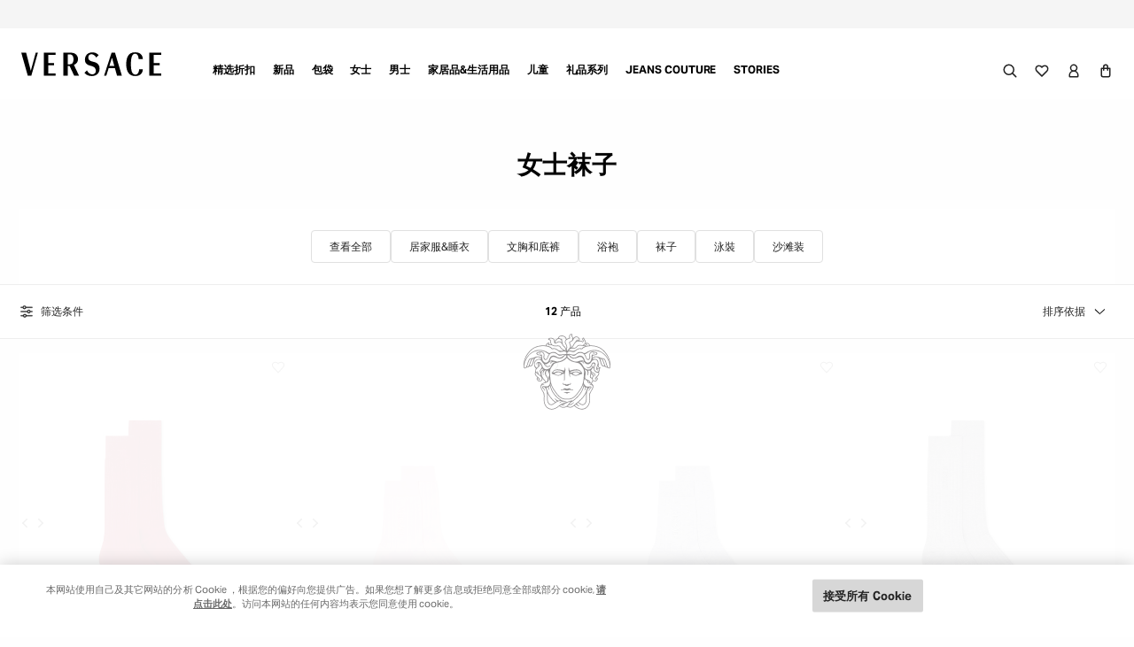

--- FILE ---
content_type: text/html;charset=UTF-8
request_url: https://www.versace.cn/zh/%E5%A5%B3%E5%A3%AB/%E5%86%85%E8%A1%A3-%E6%B2%99%E6%BB%A9%E8%A3%85/%E8%A2%9C%E5%AD%90/
body_size: 71396
content:
<!DOCTYPE html>
<html lang="zh">
<head>
<!--[if gt IE 9]><!-->
<script>//common/scripts.isml</script>
<script defer type="text/javascript" src="/on/demandware.static/Sites-CN-Site/-/zh_CN/v1769401744266/js/main.js"></script>

    <script defer type="text/javascript" src="/on/demandware.static/Sites-CN-Site/-/zh_CN/v1769401744266/js/tealium.js"
        
        >
    </script>

    <script defer type="text/javascript" src="/on/demandware.static/Sites-CN-Site/-/zh_CN/v1769401744266/js/search.js"
        
        >
    </script>

    <script defer type="text/javascript" src="/on/demandware.static/Sites-CN-Site/-/zh_CN/v1769401744266/js/backToTop.js"
        
        >
    </script>

    <script defer type="text/javascript" src="/on/demandware.static/Sites-CN-Site/-/zh_CN/v1769401744266/js/webClienteling.js"
        
        >
    </script>

    <script defer type="text/javascript" src="/on/demandware.static/Sites-CN-Site/-/zh_CN/v1769401744266/js/PLPScrollRestoration.js"
        
        >
    </script>


<!--<![endif]-->
<script>
    window.DY = window.DY || {};

    
    
        window.DY.recommendationContext = {"type":"CATEGORY","lng":"zh_CN","data":["Women","Underwear & Beachwear","Socks"]};
    

    window.addEventListener('OneTrustGroupsUpdated', event => {
        if (event?.detail?.includes('C0004')) {
            window.DY.userActiveConsent = { accepted: true }
        } else {
            window.DY.userActiveConsent = { accepted: false }
        }
    });
</script>



<meta charset="UTF-8"/>

<meta http-equiv="x-ua-compatible" content="ie=edge"/>

<meta name="viewport" content="width=device-width, initial-scale=1.0"/>
<meta name="theme-color" content="#212121" />




  
  
  

  
    <script src="https://cdn.cookielaw.org/scripttemplates/otSDKStub.js" data-document-language="true" type="text/javascript" charset="UTF-8" data-domain-script="6b583e23-7ef2-4950-8ba7-1f0ae9d8a916"></script>
    <script type="text/javascript">
      window.OptanonWrapper = function () {
        var eOT = new Event('OneTrustInteraction');
        document.dispatchEvent(eOT);
      };
    </script>
  





<meta name="format-detection" content="telephone=no"/>







    
    
    
    
    <script>
        /**
         * @description Get previous page data
         * @param {string} pageName page name
         * @param {string} pageType page type
         * @return {Object} previous page data
         */
        const getPreviousPageData = (pageName, pageType) => {
            let previousPageData = {
                previous_page_name_ga: '',
                previous_page_type_ga: '',
                previous_page_url_ga: ''
            };
            let pageUrl = document.URL || '';
            let savedPreviousPageName = window.sessionStorage.getItem('_previous_page_name_ga') || '';
            let savedPreviousPageType = window.sessionStorage.getItem('_previous_page_type_ga') || '';
            let savedPreviousPageUrl = window.sessionStorage.getItem('_previous_page_url_ga') || '';

            if (pageUrl !== savedPreviousPageUrl) {
                previousPageData.previous_page_name_ga = savedPreviousPageName;
                previousPageData.previous_page_type_ga = savedPreviousPageType;
                previousPageData.previous_page_url_ga = savedPreviousPageUrl;
            } else {
                previousPageData.previous_page_name_ga = window.sessionStorage.getItem('_previous_page_name_ga_old') || '';
                previousPageData.previous_page_type_ga = window.sessionStorage.getItem('_previous_page_type_ga_old') || '';
                previousPageData.previous_page_url_ga = window.sessionStorage.getItem('_previous_page_url_ga_old') || '';
            }
            if (pageUrl !== savedPreviousPageUrl && pageName && pageType) {
                window.sessionStorage.setItem('_previous_page_name_ga', pageName);
                window.sessionStorage.setItem('_previous_page_type_ga', pageType);
                window.sessionStorage.setItem('_previous_page_url_ga', pageUrl);
                window.sessionStorage.setItem('_previous_page_name_ga_old', savedPreviousPageName);
                window.sessionStorage.setItem('_previous_page_type_ga_old', savedPreviousPageType);
                window.sessionStorage.setItem('_previous_page_url_ga_old', savedPreviousPageUrl);
            }
            return previousPageData;
        }
        /**
         * @description Get page nolanguage value
         * @param {Object} pageName page name with language
         * @return {string | undefined} page name without language
         */
        const getPageNoLanguage = (pageName) => {
            if (typeof pageName !== 'string') return pageName;

            const parts = pageName.split(':');
            if (parts.length < 3) {
                return pageName;
            }

            const langPattern = /^[a-z]{2}$/i;
            if (langPattern.test(parts[1])) {
                parts.splice(1, 1);
            }

            return parts.join(':');
        }

        /**
         * Generate unique event ID
         * @param {number} length Length of the random string to be generated
         * @returns {string} Event ID
         */
        const generateEventID = (length = 11) => {
            if (typeof length !== 'number' || length <= 0) {
                throw new Error('Length must be a positive integer');
            }

            const timestamp = Date.now();
            const charset = 'abcdefghijklmnopqrstuvwxyz0123456789';
            let result = timestamp + '.';
            for (var i = 0; i < length; i += 1) {
                result += charset.charAt(Math.floor(Math.random() * length));
            }

            return result;
        }

        /**
         * Send wSetup analytics event
         * @param {Object} data analytics data
         * @return {void}
         */
        const sendWSetupAnalytics = (data) => {
            if (!data || !data.page_name) {
                return;
            }

            let userAgent = window.navigator.userAgent;
            let userInfo = data.user_info || {};
            Object.keys(userInfo).forEach(key => {
                userInfo[key] = userInfo[key] || undefined;
            });
            let country = data.country || '';
            let previousPageData = getPreviousPageData(data.page_name, data.page_type);
            let pageNoLanguage = getPageNoLanguage(data.page_name);
            if (pageNoLanguage === 'shop:cart:confirmation') {
                previousPageData.previous_page_name_ga = ['shop', country, 'cart', 'step4'].join(':');
            }
            data.previous_page_name_ga = previousPageData.previous_page_name_ga;
            data.previous_page_type_ga = previousPageData.previous_page_type_ga;
            data.previous_page_url_ga = previousPageData.previous_page_url_ga;
            data.user_info = userInfo;
            data.page_nolanguage = pageNoLanguage;
            data.sfcc_endpoint = document.URL;
            data.UA_first100characters = userAgent.substring(0, 100);
            data.UA_second100characters = userAgent.substring(100, 200);
            data.ss_event_id = generateEventID();
            window.wsetupdata = data;
            window.dataLayer.push(data);
        }

        const sendCheckoutPaymentAnalytics = (data) => {
            if (!data) {
                return;
            }
            window.dataLayer.push(data);
        }
    </script>

    <script>
        (function () {
            window.dataLayer = window.dataLayer || [];
            let wSetupAnalytics = {"event":"wSetup","page_language":"zh","page_name":"shop:cn:women:underwear and beachwear:socks","page_section":"shop:women","page_type":"shop:category","page_breadcrumb":"women:underwear and beachwear:socks","customer_status":"not logged","customer_type":"prospect","customer_id":"","customer_group":"China,Everyone,Unregistered","crm_id":"","user_info":{"email":null,"phone_number":null,"first_name":null,"last_name":null,"gender":null,"date_of_birth":null,"city":null,"state":null,"zip_code":null,"country":null},"session_id_param":"1769435836036.kWhkFQHsFgfa69xPWWhRk0gr1gEzgPBISXI=","country":"cn","country_extended":"china","order_currency":"CNY","wishlist_product_quantity":0,"cart_total_value":null,"store_category":"socks","store_collection":"women","store_department":"underwear and beachwear","category_id":"121800","campaign_id":"","coupon_id":"","discount_source_code":"","promotion_id":"","promotional_order_level_value":"","c_addtoemaillistChina":false,"c_profilingChina":false};
            sendWSetupAnalytics(wSetupAnalytics);
            let checkoutPaymentAnalytics = null;
            sendCheckoutPaymentAnalytics(checkoutPaymentAnalytics);
        }());
    </script>








  <!-- Google Tag Manager -->
<script>(function(w,d,s,l,i){w[l]=w[l]||[];w[l].push({'gtm.start':
new Date().getTime(),event:'gtm.js'});var f=d.getElementsByTagName(s)[0],
j=d.createElement(s),dl=l!='dataLayer'?'&l='+l:'';j.async=true;j.src=
'https://gtm.versace.com/gtm.js?id='+i+dl;f.parentNode.insertBefore(j,f);
})(window,document,'script','dataLayer','GTM-MVRHX4VD');</script>
<!-- End Google Tag Manager -->




	<title>
		
			范思哲（Versace）袜子 - 女士内衣 | 中国网店
		
	</title>





	<meta name="robots" content="index, follow"/>







	<link rel="canonical" href="https://www.versace.cn/zh/%E5%A5%B3%E5%A3%AB/%E5%86%85%E8%A1%A3-%E6%B2%99%E6%BB%A9%E8%A3%85/%E8%A2%9C%E5%AD%90/"/>



	
		<link rel="alternate" hreflang="ar-AE" href="https://www.versace.com/ae/ar/%D9%86%D8%B3%D8%A7%D8%A1/%D8%A7%D9%84%D9%85%D9%84%D8%A7%D8%A8%D8%B3-%D8%A7%D9%84%D8%AF%D8%A7%D8%AE%D9%84%D9%8A%D8%A9-%D9%88%D9%85%D9%84%D8%A7%D8%A8%D8%B3-%D8%A7%D9%84%D8%B4%D8%A7%D8%B7%D8%A6/%D8%AC%D9%88%D8%A7%D8%B1%D8%A8/" />
	
		<link rel="alternate" hreflang="ar-BH" href="https://www.versace.com/bh/ar/%D9%86%D8%B3%D8%A7%D8%A1/%D8%A7%D9%84%D9%85%D9%84%D8%A7%D8%A8%D8%B3-%D8%A7%D9%84%D8%AF%D8%A7%D8%AE%D9%84%D9%8A%D8%A9-%D9%88%D9%85%D9%84%D8%A7%D8%A8%D8%B3-%D8%A7%D9%84%D8%B4%D8%A7%D8%B7%D8%A6/%D8%AC%D9%88%D8%A7%D8%B1%D8%A8/" />
	
		<link rel="alternate" hreflang="ar-DZ" href="https://www.versace.com/dz/ar/%D9%86%D8%B3%D8%A7%D8%A1/%D8%A7%D9%84%D9%85%D9%84%D8%A7%D8%A8%D8%B3-%D8%A7%D9%84%D8%AF%D8%A7%D8%AE%D9%84%D9%8A%D8%A9-%D9%88%D9%85%D9%84%D8%A7%D8%A8%D8%B3-%D8%A7%D9%84%D8%B4%D8%A7%D8%B7%D8%A6/%D8%AC%D9%88%D8%A7%D8%B1%D8%A8/" />
	
		<link rel="alternate" hreflang="ar-KW" href="https://www.versace.com/kw/ar/%D9%86%D8%B3%D8%A7%D8%A1/%D8%A7%D9%84%D9%85%D9%84%D8%A7%D8%A8%D8%B3-%D8%A7%D9%84%D8%AF%D8%A7%D8%AE%D9%84%D9%8A%D8%A9-%D9%88%D9%85%D9%84%D8%A7%D8%A8%D8%B3-%D8%A7%D9%84%D8%B4%D8%A7%D8%B7%D8%A6/%D8%AC%D9%88%D8%A7%D8%B1%D8%A8/" />
	
		<link rel="alternate" hreflang="ar-LB" href="https://www.versace.com/lb/ar/%D9%86%D8%B3%D8%A7%D8%A1/%D8%A7%D9%84%D9%85%D9%84%D8%A7%D8%A8%D8%B3-%D8%A7%D9%84%D8%AF%D8%A7%D8%AE%D9%84%D9%8A%D8%A9-%D9%88%D9%85%D9%84%D8%A7%D8%A8%D8%B3-%D8%A7%D9%84%D8%B4%D8%A7%D8%B7%D8%A6/%D8%AC%D9%88%D8%A7%D8%B1%D8%A8/" />
	
		<link rel="alternate" hreflang="ar-MA" href="https://www.versace.com/ma/ar/%D9%86%D8%B3%D8%A7%D8%A1/%D8%A7%D9%84%D9%85%D9%84%D8%A7%D8%A8%D8%B3-%D8%A7%D9%84%D8%AF%D8%A7%D8%AE%D9%84%D9%8A%D8%A9-%D9%88%D9%85%D9%84%D8%A7%D8%A8%D8%B3-%D8%A7%D9%84%D8%B4%D8%A7%D8%B7%D8%A6/%D8%AC%D9%88%D8%A7%D8%B1%D8%A8/" />
	
		<link rel="alternate" hreflang="ar-OM" href="https://www.versace.com/om/ar/%D9%86%D8%B3%D8%A7%D8%A1/%D8%A7%D9%84%D9%85%D9%84%D8%A7%D8%A8%D8%B3-%D8%A7%D9%84%D8%AF%D8%A7%D8%AE%D9%84%D9%8A%D8%A9-%D9%88%D9%85%D9%84%D8%A7%D8%A8%D8%B3-%D8%A7%D9%84%D8%B4%D8%A7%D8%B7%D8%A6/%D8%AC%D9%88%D8%A7%D8%B1%D8%A8/" />
	
		<link rel="alternate" hreflang="ar-QA" href="https://www.versace.com/qa/ar/%D9%86%D8%B3%D8%A7%D8%A1/%D8%A7%D9%84%D9%85%D9%84%D8%A7%D8%A8%D8%B3-%D8%A7%D9%84%D8%AF%D8%A7%D8%AE%D9%84%D9%8A%D8%A9-%D9%88%D9%85%D9%84%D8%A7%D8%A8%D8%B3-%D8%A7%D9%84%D8%B4%D8%A7%D8%B7%D8%A6/%D8%AC%D9%88%D8%A7%D8%B1%D8%A8/" />
	
		<link rel="alternate" hreflang="ar-SA" href="https://www.versace.com/sa/ar/%D9%86%D8%B3%D8%A7%D8%A1/%D8%A7%D9%84%D9%85%D9%84%D8%A7%D8%A8%D8%B3-%D8%A7%D9%84%D8%AF%D8%A7%D8%AE%D9%84%D9%8A%D8%A9-%D9%88%D9%85%D9%84%D8%A7%D8%A8%D8%B3-%D8%A7%D9%84%D8%B4%D8%A7%D8%B7%D8%A6/%D8%AC%D9%88%D8%A7%D8%B1%D8%A8/" />
	
		<link rel="alternate" hreflang="de-AT" href="https://www.versace.com/at/de/damen/unterwasche-strandkleidung/socken/" />
	
		<link rel="alternate" hreflang="de-CH" href="https://www.versace.com/ch/de/damen/unterwasche-strandkleidung/socken/" />
	
		<link rel="alternate" hreflang="de-DE" href="https://www.versace.com/de/de/damen/unterwasche-strandkleidung/socken/" />
	
		<link rel="alternate" hreflang="en-AE" href="https://www.versace.com/ae/en/women/underwear-beachwear/socks/" />
	
		<link rel="alternate" hreflang="en-AL" href="https://www.versace.com/al/en/women/underwear-beachwear/socks/" />
	
		<link rel="alternate" hreflang="en-AM" href="https://www.versace.com/am/en/women/underwear-beachwear/socks/" />
	
		<link rel="alternate" hreflang="en-AR" href="https://www.versace.com/ar/en/women/underwear-beachwear/socks/" />
	
		<link rel="alternate" hreflang="en-AT" href="https://www.versace.com/at/en/women/underwear-beachwear/socks/" />
	
		<link rel="alternate" hreflang="en-AU" href="https://www.versace.com/au/en/women/underwear-beachwear/socks/" />
	
		<link rel="alternate" hreflang="en-AZ" href="https://www.versace.com/az/en/women/underwear-beachwear/socks/" />
	
		<link rel="alternate" hreflang="en-BA" href="https://www.versace.com/ba/en/women/underwear-beachwear/socks/" />
	
		<link rel="alternate" hreflang="en-BE" href="https://www.versace.com/be/en/women/underwear-beachwear/socks/" />
	
		<link rel="alternate" hreflang="en-BG" href="https://www.versace.com/bg/en/women/underwear-beachwear/socks/" />
	
		<link rel="alternate" hreflang="en-BH" href="https://www.versace.com/bh/en/women/underwear-beachwear/socks/" />
	
		<link rel="alternate" hreflang="en-BO" href="https://www.versace.com/bo/en/women/underwear-beachwear/socks/" />
	
		<link rel="alternate" hreflang="en-BR" href="https://www.versace.com/br/en/women/underwear-beachwear/socks/" />
	
		<link rel="alternate" hreflang="en-BS" href="https://www.versace.com/bs/en/women/underwear-beachwear/socks/" />
	
		<link rel="alternate" hreflang="en-BY" href="https://www.versace.com/by/en/women/underwear-beachwear/socks/" />
	
		<link rel="alternate" hreflang="en-CA" href="https://www.versace.com/ca/en/women/underwear-beachwear/socks/" />
	
		<link rel="alternate" hreflang="en-CL" href="https://www.versace.com/cl/en/women/underwear-beachwear/socks/" />
	
		<link rel="alternate" hreflang="en-CO" href="https://www.versace.com/co/en/women/underwear-beachwear/socks/" />
	
		<link rel="alternate" hreflang="en-CR" href="https://www.versace.com/cr/en/women/underwear-beachwear/socks/" />
	
		<link rel="alternate" hreflang="en-CY" href="https://www.versace.com/cy/en/women/underwear-beachwear/socks/" />
	
		<link rel="alternate" hreflang="en-CZ" href="https://www.versace.com/cz/en/women/underwear-beachwear/socks/" />
	
		<link rel="alternate" hreflang="en-DE" href="https://www.versace.com/de/en/women/underwear-beachwear/socks/" />
	
		<link rel="alternate" hreflang="en-DK" href="https://www.versace.com/dk/en/women/underwear-beachwear/socks/" />
	
		<link rel="alternate" hreflang="en-DZ" href="https://www.versace.com/dz/en/women/underwear-beachwear/socks/" />
	
		<link rel="alternate" hreflang="en-EC" href="https://www.versace.com/ec/en/women/underwear-beachwear/socks/" />
	
		<link rel="alternate" hreflang="en-EE" href="https://www.versace.com/ee/en/women/underwear-beachwear/socks/" />
	
		<link rel="alternate" hreflang="en-ES" href="https://www.versace.com/es/en/women/underwear-beachwear/socks/" />
	
		<link rel="alternate" hreflang="en-FI" href="https://www.versace.com/fi/en/women/underwear-beachwear/socks/" />
	
		<link rel="alternate" hreflang="en-FR" href="https://www.versace.com/fr/en/women/underwear-beachwear/socks/" />
	
		<link rel="alternate" hreflang="en-GB" href="https://www.versace.com/gb/en/women/underwear-beachwear/socks/" />
	
		<link rel="alternate" hreflang="en-GE" href="https://www.versace.com/ge/en/women/underwear-beachwear/socks/" />
	
		<link rel="alternate" hreflang="en-GR" href="https://www.versace.com/gr/en/women/underwear-beachwear/socks/" />
	
		<link rel="alternate" hreflang="en-HK" href="https://www.versace.com/hk/en/women/underwear-beachwear/socks/" />
	
		<link rel="alternate" hreflang="en-HR" href="https://www.versace.com/hr/en/women/underwear-beachwear/socks/" />
	
		<link rel="alternate" hreflang="en-HU" href="https://www.versace.com/hu/en/women/underwear-beachwear/socks/" />
	
		<link rel="alternate" hreflang="en-ID" href="https://www.versace.com/id/en/women/underwear-beachwear/socks/" />
	
		<link rel="alternate" hreflang="en-IE" href="https://www.versace.com/ie/en/women/underwear-beachwear/socks/" />
	
		<link rel="alternate" hreflang="en-IL" href="https://www.versace.com/il/en/women/underwear-beachwear/socks/" />
	
		<link rel="alternate" hreflang="en-IN" href="https://www.versace.com/in/en/women/underwear-beachwear/socks/" />
	
		<link rel="alternate" hreflang="en-IS" href="https://www.versace.com/is/en/women/underwear-beachwear/socks/" />
	
		<link rel="alternate" hreflang="en-IT" href="https://www.versace.com/it/en/women/underwear-beachwear/socks/" />
	
		<link rel="alternate" hreflang="en-KH" href="https://www.versace.com/kh/en/women/underwear-beachwear/socks/" />
	
		<link rel="alternate" hreflang="x-default" href="https://www.versace.com/row/en/women/underwear-beachwear/socks/" />
	
		<link rel="alternate" hreflang="en-KR" href="https://www.versace.com/kr/en/women/underwear-beachwear/socks/" />
	
		<link rel="alternate" hreflang="en-KW" href="https://www.versace.com/kw/en/women/underwear-beachwear/socks/" />
	
		<link rel="alternate" hreflang="en-KZ" href="https://www.versace.com/kz/en/women/underwear-beachwear/socks/" />
	
		<link rel="alternate" hreflang="en-LB" href="https://www.versace.com/lb/en/women/underwear-beachwear/socks/" />
	
		<link rel="alternate" hreflang="en-LT" href="https://www.versace.com/lt/en/women/underwear-beachwear/socks/" />
	
		<link rel="alternate" hreflang="en-LU" href="https://www.versace.com/lu/en/women/underwear-beachwear/socks/" />
	
		<link rel="alternate" hreflang="en-LV" href="https://www.versace.com/lv/en/women/underwear-beachwear/socks/" />
	
		<link rel="alternate" hreflang="en-MA" href="https://www.versace.com/ma/en/women/underwear-beachwear/socks/" />
	
		<link rel="alternate" hreflang="en-MC" href="https://www.versace.com/mc/en/women/underwear-beachwear/socks/" />
	
		<link rel="alternate" hreflang="en-MD" href="https://www.versace.com/md/en/women/underwear-beachwear/socks/" />
	
		<link rel="alternate" hreflang="en-ME" href="https://www.versace.com/me/en/women/underwear-beachwear/socks/" />
	
		<link rel="alternate" hreflang="en-MN" href="https://www.versace.com/mn/en/women/underwear-beachwear/socks/" />
	
		<link rel="alternate" hreflang="en-MO" href="https://www.versace.com/mo/en/women/underwear-beachwear/socks/" />
	
		<link rel="alternate" hreflang="en-MT" href="https://www.versace.com/mt/en/women/underwear-beachwear/socks/" />
	
		<link rel="alternate" hreflang="en-MX" href="https://www.versace.com/mx/en/women/underwear-beachwear/socks/" />
	
		<link rel="alternate" hreflang="en-MY" href="https://www.versace.com/my/en/women/underwear-beachwear/socks/" />
	
		<link rel="alternate" hreflang="en-NG" href="https://www.versace.com/ng/en/women/underwear-beachwear/socks/" />
	
		<link rel="alternate" hreflang="en-NL" href="https://www.versace.com/nl/en/women/underwear-beachwear/socks/" />
	
		<link rel="alternate" hreflang="en-NO" href="https://www.versace.com/no/en/women/underwear-beachwear/socks/" />
	
		<link rel="alternate" hreflang="en-NZ" href="https://www.versace.com/nz/en/women/underwear-beachwear/socks/" />
	
		<link rel="alternate" hreflang="en-OM" href="https://www.versace.com/om/en/women/underwear-beachwear/socks/" />
	
		<link rel="alternate" hreflang="en-PA" href="https://www.versace.com/pa/en/women/underwear-beachwear/socks/" />
	
		<link rel="alternate" hreflang="en-PE" href="https://www.versace.com/pe/en/women/underwear-beachwear/socks/" />
	
		<link rel="alternate" hreflang="en-PH" href="https://www.versace.com/ph/en/women/underwear-beachwear/socks/" />
	
		<link rel="alternate" hreflang="en-PK" href="https://www.versace.com/pk/en/women/underwear-beachwear/socks/" />
	
		<link rel="alternate" hreflang="en-PL" href="https://www.versace.com/pl/en/women/underwear-beachwear/socks/" />
	
		<link rel="alternate" hreflang="en-PR" href="https://www.versace.com/pr/en/women/underwear-beachwear/socks/" />
	
		<link rel="alternate" hreflang="en-PT" href="https://www.versace.com/pt/en/women/underwear-beachwear/socks/" />
	
		<link rel="alternate" hreflang="en-PY" href="https://www.versace.com/py/en/women/underwear-beachwear/socks/" />
	
		<link rel="alternate" hreflang="en-QA" href="https://www.versace.com/qa/en/women/underwear-beachwear/socks/" />
	
		<link rel="alternate" hreflang="en-RO" href="https://www.versace.com/ro/en/women/underwear-beachwear/socks/" />
	
		<link rel="alternate" hreflang="en-RS" href="https://www.versace.com/rs/en/women/underwear-beachwear/socks/" />
	
		<link rel="alternate" hreflang="en-RU" href="https://www.versace.ru/women/underwear-beachwear/socks/" />
	
		<link rel="alternate" hreflang="en-SA" href="https://www.versace.com/sa/en/women/underwear-beachwear/socks/" />
	
		<link rel="alternate" hreflang="en-SE" href="https://www.versace.com/se/en/women/underwear-beachwear/socks/" />
	
		<link rel="alternate" hreflang="en-SG" href="https://www.versace.com/sg/en/women/underwear-beachwear/socks/" />
	
		<link rel="alternate" hreflang="en-SI" href="https://www.versace.com/si/en/women/underwear-beachwear/socks/" />
	
		<link rel="alternate" hreflang="en-SK" href="https://www.versace.com/sk/en/women/underwear-beachwear/socks/" />
	
		<link rel="alternate" hreflang="en-TH" href="https://www.versace.com/th/en/women/underwear-beachwear/socks/" />
	
		<link rel="alternate" hreflang="en-TR" href="https://www.versace.com/tr/en/women/underwear-beachwear/socks/" />
	
		<link rel="alternate" hreflang="en-TW" href="https://www.versace.com/tw/en/women/underwear-beachwear/socks/" />
	
		<link rel="alternate" hreflang="en-UA" href="https://www.versace.com/ua/en/women/underwear-beachwear/socks/" />
	
		<link rel="alternate" hreflang="en-US" href="https://www.versace.com/us/en/women/underwear-beachwear/socks/" />
	
		<link rel="alternate" hreflang="en-UZ" href="https://www.versace.com/uz/en/women/underwear-beachwear/socks/" />
	
		<link rel="alternate" hreflang="en-VN" href="https://www.versace.com/vn/en/women/underwear-beachwear/socks/" />
	
		<link rel="alternate" hreflang="en-ZA" href="https://www.versace.com/za/en/women/underwear-beachwear/socks/" />
	
		<link rel="alternate" hreflang="es-AR" href="https://www.versace.com/ar/es/mujer/ropa-interior-y-ropa-de-playa/calcetines/" />
	
		<link rel="alternate" hreflang="es-CL" href="https://www.versace.com/cl/es/mujer/ropa-interior-y-ropa-de-playa/calcetines/" />
	
		<link rel="alternate" hreflang="es-CO" href="https://www.versace.com/co/es/mujer/ropa-interior-y-ropa-de-playa/calcetines/" />
	
		<link rel="alternate" hreflang="es-CR" href="https://www.versace.com/cr/es/mujer/ropa-interior-y-ropa-de-playa/calcetines/" />
	
		<link rel="alternate" hreflang="es-ES" href="https://www.versace.com/es/es/mujer/ropa-interior-y-ropa-de-playa/calcetines/" />
	
		<link rel="alternate" hreflang="es-MX" href="https://www.versace.com/mx/es/mujer/ropa-interior-y-ropa-de-playa/calcetines/" />
	
		<link rel="alternate" hreflang="es-PE" href="https://www.versace.com/pe/es/mujer/ropa-interior-y-ropa-de-playa/calcetines/" />
	
		<link rel="alternate" hreflang="es-PR" href="https://www.versace.com/pr/es/mujer/ropa-interior-y-ropa-de-playa/calcetines/" />
	
		<link rel="alternate" hreflang="es-US" href="https://www.versace.com/us/es/mujer/ropa-interior-y-ropa-de-playa/calcetines/" />
	
		<link rel="alternate" hreflang="fr-BE" href="https://www.versace.com/be/fr/femme/lingerie-et-plage/chaussettes/" />
	
		<link rel="alternate" hreflang="fr-CA" href="https://www.versace.com/ca/fr/femme/lingerie-et-plage/chaussettes/" />
	
		<link rel="alternate" hreflang="fr-CH" href="https://www.versace.com/ch/fr/femme/lingerie-et-plage/chaussettes/" />
	
		<link rel="alternate" hreflang="fr-FR" href="https://www.versace.com/fr/fr/femme/lingerie-et-plage/chaussettes/" />
	
		<link rel="alternate" hreflang="it-CH" href="https://www.versace.com/ch/it/donna/intimo-e-mare/calze/" />
	
		<link rel="alternate" hreflang="it-IT" href="https://www.versace.com/it/it/donna/intimo-e-mare/calze/" />
	
		<link rel="alternate" hreflang="ja-JP" href="https://www.versace.jp/ja/%E3%83%AC%E3%83%87%E3%82%A3%E3%83%BC%E3%82%B9/%E3%82%A2%E3%83%B3%E3%83%80%E3%83%BC%E3%82%A6%E3%82%A7%E3%82%A2%E3%81%A8%E3%82%B9%E3%82%A4%E3%83%A0%E3%82%A6%E3%82%A7%E3%82%A2/%E3%82%BD%E3%83%83%E3%82%AF%E3%82%B9/" />
	
		<link rel="alternate" hreflang="ko-KR" href="https://www.versace.com/kr/ko/%EC%97%AC%EC%84%B1/%EC%96%B8%EB%8D%94%EC%9B%A8%EC%96%B4-%EB%B0%8F-%EB%B9%84%EC%B9%98%EC%9B%A8%EC%96%B4/%EC%96%91%EB%A7%90/" />
	
		<link rel="alternate" hreflang="zh-CN" href="https://www.versace.cn/zh/%E5%A5%B3%E5%A3%AB/%E5%86%85%E8%A1%A3-%E6%B2%99%E6%BB%A9%E8%A3%85/%E8%A2%9C%E5%AD%90/" />
	
		<link rel="alternate" hreflang="zh-HK" href="https://www.versace.com/hk/zh/%E5%A5%B3%E5%A3%AB/%E5%86%85%E8%A1%A3-%E6%B2%99%E6%BB%A9%E8%A3%85/%E8%A2%9C%E5%AD%90/" />
	
		<link rel="alternate" hreflang="zh-MO" href="https://www.versace.com/mo/zh/%E5%A5%B3%E5%A3%AB/%E5%86%85%E8%A1%A3-%E6%B2%99%E6%BB%A9%E8%A3%85/%E8%A2%9C%E5%AD%90/" />
	
		<link rel="alternate" hreflang="zh-TW" href="https://www.versace.com/tw/zh/%E5%A5%B3%E5%A3%AB/%E5%86%85%E8%A1%A3-%E6%B2%99%E6%BB%A9%E8%A3%85/%E8%A2%9C%E5%AD%90/" />
	





	
		<script type="application/ld+json">
            
                {
  "@context": "https://schema.org",
  "@type": "BreadcrumbList",
  "itemListElement": [
    {
      "@type": "ListItem",
      "position": 1,
      "item": "https://www.versace.cn/zh/",
      "name": "Homepage"
    },
    {
      "@type": "ListItem",
      "position": 2,
      "item": "https://www.versace.cn/zh/%E5%A5%B3%E5%A3%AB/",
      "name": "女士"
    },
    {
      "@type": "ListItem",
      "position": 3,
      "item": "https://www.versace.cn/zh/%E5%A5%B3%E5%A3%AB/%E5%86%85%E8%A1%A3-%E6%B2%99%E6%BB%A9%E8%A3%85/",
      "name": "内衣和沙滩装"
    },
    {
      "@type": "ListItem",
      "position": 4,
      "item": "https://www.versace.cn/zh/%E5%A5%B3%E5%A3%AB/%E5%86%85%E8%A1%A3-%E6%B2%99%E6%BB%A9%E8%A3%85/%E8%A2%9C%E5%AD%90/",
      "name": "袜子"
    }
  ]
}
            
		</script>
	
		<script type="application/ld+json">
            
                {
  "@context": "https://schema.org",
  "@type": "ItemList",
  "@id": "https://www.versace.cn/zh/%E5%A5%B3%E5%A3%AB/%E5%86%85%E8%A1%A3-%E6%B2%99%E6%BB%A9%E8%A3%85/%E8%A2%9C%E5%AD%90/",
  "url": "https://www.versace.cn/zh/%E5%A5%B3%E5%A3%AB/%E5%86%85%E8%A1%A3-%E6%B2%99%E6%BB%A9%E8%A3%85/%E8%A2%9C%E5%AD%90/",
  "mainEntityOfPage": "https://www.versace.cn/zh/%E5%A5%B3%E5%A3%AB/%E5%86%85%E8%A1%A3-%E6%B2%99%E6%BB%A9%E8%A3%85/%E8%A2%9C%E5%AD%90/",
  "name": "袜子",
  "numberOfItems": 12,
  "itemListElement": [
    {
      "@type": "ListItem",
      "name": "刺绣罗纹棉质短袜",
      "url": "https://www.versace.cn/zh/%E5%A5%B3%E5%A3%AB/%E5%86%85%E8%A1%A3-%E6%B2%99%E6%BB%A9%E8%A3%85/%E8%A2%9C%E5%AD%90/%E5%88%BA%E7%BB%A3%E7%BD%97%E7%BA%B9%E6%A3%89%E8%B4%A8%E7%9F%AD%E8%A2%9C/1008835-1A10900_1R850.html",
      "image": [
        "/on/demandware.static/-/Sites-ver-master-catalog/default/dwba782aae/original/90_1008835-1A10900_1R850_20_EmbroideredRibbedCottonSocks-Socks-Versace-online-store_0_1.jpg",
        "/on/demandware.static/-/Sites-ver-master-catalog/default/dwa79762fb/original/90_1008835-1A10900_1R850_22_EmbroideredRibbedCottonSocks-Socks-Versace-online-store_0_1.jpg"
      ],
      "position": 1
    },
    {
      "@type": "ListItem",
      "name": "刺绣罗纹棉质短袜",
      "url": "https://www.versace.cn/zh/%E5%A5%B3%E5%A3%AB/%E5%86%85%E8%A1%A3-%E6%B2%99%E6%BB%A9%E8%A3%85/%E8%A2%9C%E5%AD%90/%E5%88%BA%E7%BB%A3%E7%BD%97%E7%BA%B9%E6%A3%89%E8%B4%A8%E7%9F%AD%E8%A2%9C/1021301-1A15603_1PS10.html",
      "image": [
        "/on/demandware.static/-/Sites-ver-master-catalog/default/dwcf71a159/original/90_1021301-1A15603_1PS10_20_Embroidered~Ribbed~Cotton~Socks~-Socks-Versace-online-store_0_0.jpg",
        "/on/demandware.static/-/Sites-ver-master-catalog/default/dw4636c6ec/original/90_1021301-1A15603_1PS10_22_Embroidered~Ribbed~Cotton~Socks~-Socks-Versace-online-store_0_0.jpg"
      ],
      "position": 2
    },
    {
      "@type": "ListItem",
      "name": "刺绣罗纹棉质短袜",
      "url": "https://www.versace.cn/zh/%E5%A5%B3%E5%A3%AB/%E5%86%85%E8%A1%A3-%E6%B2%99%E6%BB%A9%E8%A3%85/%E8%A2%9C%E5%AD%90/%E5%88%BA%E7%BB%A3%E7%BD%97%E7%BA%B9%E6%A3%89%E8%B4%A8%E7%9F%AD%E8%A2%9C/1021301-1A15603_1EE10.html",
      "image": [
        "/on/demandware.static/-/Sites-ver-master-catalog/default/dwf6f2c54a/original/90_1021301-1A15603_1EE10_20_EmbroideredRibbedCottonSocks-Socks-Versace-online-store_0_3.jpg",
        "/on/demandware.static/-/Sites-ver-master-catalog/default/dwd5674a6f/original/90_1021301-1A15603_1EE10_22_EmbroideredRibbedCottonSocks-Socks-Versace-online-store_0_3.jpg"
      ],
      "position": 3
    },
    {
      "@type": "ListItem",
      "name": "刺绣罗纹棉质短袜",
      "url": "https://www.versace.cn/zh/%E5%A5%B3%E5%A3%AB/%E5%86%85%E8%A1%A3-%E6%B2%99%E6%BB%A9%E8%A3%85/%E8%A2%9C%E5%AD%90/%E5%88%BA%E7%BB%A3%E7%BD%97%E7%BA%B9%E6%A3%89%E8%B4%A8%E7%9F%AD%E8%A2%9C/1008835-1A10900_1EB60.html",
      "image": [
        "/on/demandware.static/-/Sites-ver-master-catalog/default/dwfe5b11b6/original/90_1008835-1A10900_1EB60_20_EmbroideredRibbedCottonSocks-Socks-Versace-online-store_0_3.jpg",
        "/on/demandware.static/-/Sites-ver-master-catalog/default/dw01a168ec/original/90_1008835-1A10900_1EB60_22_EmbroideredRibbedCottonSocks-Socks-Versace-online-store_0_3.jpg"
      ],
      "position": 4
    },
    {
      "@type": "ListItem",
      "name": "刺绣罗纹棉质短袜",
      "url": "https://www.versace.cn/zh/%E5%A5%B3%E5%A3%AB/%E5%86%85%E8%A1%A3-%E6%B2%99%E6%BB%A9%E8%A3%85/%E8%A2%9C%E5%AD%90/%E5%88%BA%E7%BB%A3%E7%BD%97%E7%BA%B9%E6%A3%89%E8%B4%A8%E7%9F%AD%E8%A2%9C/1008835-1A10900_1W010.html",
      "image": [
        "/on/demandware.static/-/Sites-ver-master-catalog/default/dw9ca99a67/original/90_1008835-1A10900_1W010_20_EmbroideredRibbedCottonSocks-Socks-Versace-online-store_0_3.jpg",
        "/on/demandware.static/-/Sites-ver-master-catalog/default/dw6d3a4f37/original/90_1008835-1A10900_1W010_22_EmbroideredRibbedCottonSocks-Socks-Versace-online-store_0_3.jpg"
      ],
      "position": 5
    },
    {
      "@type": "ListItem",
      "name": "刺绣罗纹棉质短袜",
      "url": "https://www.versace.cn/zh/%E5%A5%B3%E5%A3%AB/%E5%86%85%E8%A1%A3-%E6%B2%99%E6%BB%A9%E8%A3%85/%E8%A2%9C%E5%AD%90/%E5%88%BA%E7%BB%A3%E7%BD%97%E7%BA%B9%E6%A3%89%E8%B4%A8%E7%9F%AD%E8%A2%9C/1008835-1A09952_1B000.html",
      "image": [
        "/on/demandware.static/-/Sites-ver-master-catalog/default/dw645dde1b/original/90_1008835-1A09952_1B000_20_EmbroideredRibbedCottonSocks-Socks-Versace-online-store_0_4.jpg",
        "/on/demandware.static/-/Sites-ver-master-catalog/default/dw3c4d166d/original/90_1008835-1A09952_1B000_22_EmbroideredRibbedCottonSocks-Socks-Versace-online-store_0_4.jpg"
      ],
      "position": 6
    },
    {
      "@type": "ListItem",
      "name": "刺绣罗纹棉质短袜",
      "url": "https://www.versace.cn/zh/%E5%A5%B3%E5%A3%AB/%E5%86%85%E8%A1%A3-%E6%B2%99%E6%BB%A9%E8%A3%85/%E8%A2%9C%E5%AD%90/%E5%88%BA%E7%BB%A3%E7%BD%97%E7%BA%B9%E6%A3%89%E8%B4%A8%E7%9F%AD%E8%A2%9C/1008835-1A13105_2W020.html",
      "image": [
        "/on/demandware.static/-/Sites-ver-master-catalog/default/dwa3fd6a7c/original/90_1008835-1A13105_2W020_20_EmbroideredRibbedCottonSocks-Socks-Versace-online-store_0_3.jpg",
        "/on/demandware.static/-/Sites-ver-master-catalog/default/dw7b0e0da8/original/90_1008835-1A13105_2W020_22_EmbroideredRibbedCottonSocks-Socks-Versace-online-store_0_3.jpg"
      ],
      "position": 7
    },
    {
      "@type": "ListItem",
      "name": "刺绣罗纹棉质短袜",
      "url": "https://www.versace.cn/zh/%E5%A5%B3%E5%A3%AB/%E5%86%85%E8%A1%A3-%E6%B2%99%E6%BB%A9%E8%A3%85/%E8%A2%9C%E5%AD%90/%E5%88%BA%E7%BB%A3%E7%BD%97%E7%BA%B9%E6%A3%89%E8%B4%A8%E7%9F%AD%E8%A2%9C/1008835-1A13105_2B130.html",
      "image": [
        "/on/demandware.static/-/Sites-ver-master-catalog/default/dw202430f0/original/90_1008835-1A13105_2B130_20_EmbroideredRibbedCottonSocks-Socks-Versace-online-store_0_3.jpg",
        "/on/demandware.static/-/Sites-ver-master-catalog/default/dw8930430c/original/90_1008835-1A13105_2B130_22_EmbroideredRibbedCottonSocks-Socks-Versace-online-store_0_3.jpg"
      ],
      "position": 8
    },
    {
      "@type": "ListItem",
      "name": "罗纹针织棉袜",
      "url": "https://www.versace.cn/zh/%E5%A5%B3%E5%A3%AB/%E5%86%85%E8%A1%A3-%E6%B2%99%E6%BB%A9%E8%A3%85/%E8%A2%9C%E5%AD%90/%E7%BD%97%E7%BA%B9%E9%92%88%E7%BB%87%E6%A3%89%E8%A2%9C/1008835-1A13107_2W020.html",
      "image": [
        "/on/demandware.static/-/Sites-ver-master-catalog/default/dw7e8a37f0/original/90_1008835-1A13107_2W020_20_RibbedCottonSocks-Socks-Versace-online-store_0_3.jpg",
        "/on/demandware.static/-/Sites-ver-master-catalog/default/dw140970d2/original/90_1008835-1A13107_2W020_22_RibbedCottonSocks-Socks-Versace-online-store_0_3.jpg"
      ],
      "position": 9
    },
    {
      "@type": "ListItem",
      "name": "罗纹针织棉袜",
      "url": "https://www.versace.cn/zh/%E5%A5%B3%E5%A3%AB/%E5%86%85%E8%A1%A3-%E6%B2%99%E6%BB%A9%E8%A3%85/%E8%A2%9C%E5%AD%90/%E7%BD%97%E7%BA%B9%E9%92%88%E7%BB%87%E6%A3%89%E8%A2%9C/1008835-1A13107_2B020.html",
      "image": [
        "/on/demandware.static/-/Sites-ver-master-catalog/default/dwf5bbc4ff/original/90_1008835-1A13107_2B020_20_RibbedCottonSocks-Socks-Versace-online-store_0_3.jpg",
        "/on/demandware.static/-/Sites-ver-master-catalog/default/dw970f6ac2/original/90_1008835-1A13107_2B020_22_RibbedCottonSocks-Socks-Versace-online-store_0_3.jpg"
      ],
      "position": 10
    },
    {
      "@type": "ListItem",
      "name": "罗纹针织棉袜",
      "url": "https://www.versace.cn/zh/%E5%A5%B3%E5%A3%AB/%E5%86%85%E8%A1%A3-%E6%B2%99%E6%BB%A9%E8%A3%85/%E8%A2%9C%E5%AD%90/%E7%BD%97%E7%BA%B9%E9%92%88%E7%BB%87%E6%A3%89%E8%A2%9C/1008835-1A13107_2B130.html",
      "image": [
        "/on/demandware.static/-/Sites-ver-master-catalog/default/dwe1e2d953/original/90_1008835-1A13107_2B130_20_RibbedCottonSocks-Socks-Versace-online-store_0_3.jpg",
        "/on/demandware.static/-/Sites-ver-master-catalog/default/dwea45d281/original/90_1008835-1A13107_2B130_22_RibbedCottonSocks-Socks-Versace-online-store_0_3.jpg"
      ],
      "position": 11
    },
    {
      "@type": "ListItem",
      "name": "刺绣罗纹棉质短袜",
      "url": "https://www.versace.cn/zh/%E5%A5%B3%E5%A3%AB/%E5%86%85%E8%A1%A3-%E6%B2%99%E6%BB%A9%E8%A3%85/%E8%A2%9C%E5%AD%90/%E5%88%BA%E7%BB%A3%E7%BD%97%E7%BA%B9%E6%A3%89%E8%B4%A8%E7%9F%AD%E8%A2%9C/1008835-1A13105_2GO00.html",
      "image": [
        "/on/demandware.static/-/Sites-ver-master-catalog/default/dw63e7509e/original/90_1008835-1A13105_2GO00_20_EmbroideredRibbedCottonSocks-Socks-Versace-online-store_0_1.jpg",
        "/on/demandware.static/-/Sites-ver-master-catalog/default/dwb8063126/original/90_1008835-1A13105_2GO00_22_EmbroideredRibbedCottonSocks-Socks-Versace-online-store_0_1.jpg"
      ],
      "position": 12
    }
  ]
}
            
		</script>
	


<link rel="icon" type="image/svg+xml" href="https://www.versace.cn/on/demandware.static/Sites-CN-Site/-/default/dwd0058ad0/images/favicons/favicon.svg" />

<link rel="icon" type="image/x-icon" href="https://www.versace.cn/on/demandware.static/Sites-CN-Site/-/default/dwdc4e0234/images/favicons/favicon.ico" sizes="128x128" />
<link rel="icon" type="image/x-icon" href="https://www.versace.cn/on/demandware.static/Sites-CN-Site/-/default/dw07439c4d/images/favicons/favicon-white.ico" media="(prefers-color-scheme: dark)" />

<link rel="icon" type="image/png" href="https://www.versace.cn/on/demandware.static/Sites-CN-Site/-/default/dwac6bbe9d/images/favicons/favicon-32x32.png" sizes="32x32" />
<link rel="icon" type="image/png" href="https://www.versace.cn/on/demandware.static/Sites-CN-Site/-/default/dwa00e3402/images/favicons/favicon-white-32x32.png" sizes="32x32" media="(prefers-color-scheme: dark)" />

<link rel="icon" type="image/png" href="https://www.versace.cn/on/demandware.static/Sites-CN-Site/-/default/dw775d8b81/images/favicons/favicon-16x16.png" sizes="16x16" />
<link rel="icon" type="image/png" href="https://www.versace.cn/on/demandware.static/Sites-CN-Site/-/default/dw1710906b/images/favicons/favicon-white-16x16.png" sizes="16x16" media="(prefers-color-scheme: dark)" />

<link rel="icon" type="image/png" href="https://www.versace.cn/on/demandware.static/Sites-CN-Site/-/default/dw2936547a/images/favicons/favicon-48x48.png" sizes="48x48" />
<link rel="icon" type="image/png" href="https://www.versace.cn/on/demandware.static/Sites-CN-Site/-/default/dw0460d3ef/images/favicons/favicon-white-48x48.png" sizes="48x48" media="(prefers-color-scheme: dark)" />

<link rel="icon" type="image/png" href="https://www.versace.cn/on/demandware.static/Sites-CN-Site/-/default/dw245bb65c/images/favicons/favicon-96x96.png" sizes="96x96" />
<link rel="icon" type="image/png" href="https://www.versace.cn/on/demandware.static/Sites-CN-Site/-/default/dw809c9ae7/images/favicons/favicon-white-96x96.png" sizes="96x96" media="(prefers-color-scheme: dark)" />

<link rel="icon" type="image/png" href="https://www.versace.cn/on/demandware.static/Sites-CN-Site/-/default/dwbd7d58c5/images/favicons/favicon-128x128.png" sizes="128x128" />
<link rel="icon" type="image/png" href="https://www.versace.cn/on/demandware.static/Sites-CN-Site/-/default/dwf1664e2c/images/favicons/favicon-white-128x128.png" sizes="128x128" media="(prefers-color-scheme: dark)" />

<link rel="icon" type="image/png" href="https://www.versace.cn/on/demandware.static/Sites-CN-Site/-/default/dwf61fe0b3/images/favicons/favicon-192x192.png" sizes="192x192" />

<link rel="apple-touch-icon" type="image/png" href="https://www.versace.cn/on/demandware.static/Sites-CN-Site/-/default/dw3d041501/images/favicons/favicon-180x180.png" sizes="180x180" />
<link rel="apple-touch-icon" type="image/png" href="https://www.versace.cn/on/demandware.static/Sites-CN-Site/-/default/dwbff64c00/images/favicons/favicon-152x152.png" sizes="167x167"  />






<link rel="preconnect" href="https://fonts.gstatic.com/" crossorigin />
<link rel="preload" href="https://www.versace.cn/on/demandware.static/Sites-CN-Site/-/default/dw269c564c/fonts/aktiv-grotesk/AktivGrotesk_W_Lt.woff2" as="font" type="font/woff2" crossorigin="anonymous" />
<link rel="preload" href="https://www.versace.cn/on/demandware.static/Sites-CN-Site/-/default/dw8540f714/fonts/aktiv-grotesk/AktivGrotesk_W_Rg.woff2" as="font" type="font/woff2" crossorigin="anonymous" />
<link rel="preload" href="https://www.versace.cn/on/demandware.static/Sites-CN-Site/-/default/dw607ede13/fonts/aktiv-grotesk/AktivGrotesk_W_Bd.woff2" as="font" type="font/woff2" crossorigin="anonymous" />
<link rel="preload" href="https://www.versace.cn/on/demandware.static/Sites-CN-Site/-/default/dw1ab504e6/fonts/versace/Versace-Regular.woff2" as="font" type="font/woff2" crossorigin="anonymous" />

<style>
  @font-face {
    font-family: "AktivGrotesk";/* Light */
    src: url("https://www.versace.cn/on/demandware.static/Sites-CN-Site/-/default/dw269c564c/fonts/aktiv-grotesk/AktivGrotesk_W_Lt.woff2") format("woff2");
    font-style: normal;
    font-weight: 300;
    font-display: swap;
    -webkit-font-smoothing: antialiased;
    -moz-osx-font-smoothing: grayscale;
  }

  @font-face {
    font-family: "AktivGrotesk";/* Regular */
    src: url("https://www.versace.cn/on/demandware.static/Sites-CN-Site/-/default/dw8540f714/fonts/aktiv-grotesk/AktivGrotesk_W_Rg.woff2") format("woff2");
    font-style: normal;
    font-weight: 400;
    font-display: swap;
    -webkit-font-smoothing: antialiased;
    -moz-osx-font-smoothing: grayscale;
  }

  @font-face {
    font-family: "AktivGrotesk";/* Bold */
    src: url("https://www.versace.cn/on/demandware.static/Sites-CN-Site/-/default/dw607ede13/fonts/aktiv-grotesk/AktivGrotesk_W_Bd.woff2") format("woff2");
    font-style: normal;
    font-weight: 700;
    font-display: swap;
    -webkit-font-smoothing: antialiased;
    -moz-osx-font-smoothing: grayscale;
  }

  @font-face {
    font-family: "AktivGroteskFallback";/* Fallback */
    src: local(Arial), local('Sans-Serif');
    size-adjust: 99.7898%;
    ascent-override: normal;
    descent-override: 38%;
    line-gap-override: normal;
  }

  @font-face {
    font-family: "VersaceFallback";
    src: local('Arial'), local('Sans-Serif');
    size-adjust: 73%;
    ascent-override: 114%;
    descent-override: 50%;
    line-gap-override: 0%;
  }

  @font-face {
    font-family: "Versace";
    src:
      url("https://www.versace.cn/on/demandware.static/Sites-CN-Site/-/default/dw1ab504e6/fonts/versace/Versace-Regular.woff2") format("woff2");
    font-weight: normal;
    font-style: normal;
    font-display: swap;
  }
</style>






	<link rel="stylesheet" href="https://www.versace.cn/on/demandware.static/Sites-CN-Site/-/zh_CN/v1769401744266/css/global.css" />


	<link rel="stylesheet" href="/on/demandware.static/Sites-CN-Site/-/zh_CN/v1769401744266/css/search.css"  />







<!-- UTAG SYNC --> <!-- The utag.sync.js script should run as early as possible, preferably in the head of the document. --> 
<script src="https://tags.tiqcdn.com/utag/versace/alta/prod/utag.sync.js"></script><script>
    document.addEventListener('DOMContentLoaded', function() {
        var xhr = new XMLHttpRequest();
        xhr.open('GET', 'https://www.versace.cn/on/demandware.store/Sites-CN-Site/zh_CN/InStoreOrder-GetAllISOData', true);

        xhr.onload = function() {
            if (xhr.status >= 200 && xhr.status < 400) {
                var response = JSON.parse(xhr.responseText);
                if (response.hideStorefrontElements) {
                    var elements = document.querySelectorAll('.js-hide-iso');
                    elements.forEach(function(element) {
                        element.remove();
                    });
                }

                var preHeaderElement = document.querySelector('.js-iso-preheader');
                if (preHeaderElement && response.preHeaderHtml) {
                    preHeaderElement.innerHTML = response.preHeaderHtml;
                }

                var storefrontNavElement = document.querySelector('.js-iso-storefront-nav');
                if (storefrontNavElement && response.storefrontNavHtml) {
                    storefrontNavElement.innerHTML = response.storefrontNavHtml;
                }

                 var modalsElemant = document.querySelector('.js-iso-modals');
                if (modalsElemant && response.headerModalsHtml) {
                    modalsElemant.innerHTML = response.headerModalsHtml;
                }

                window.dispatchEvent(new Event('resize'));
            } else {
                console.error('Server returned an error');
            }
        };

        xhr.onerror = function() {
            console.error('Request failed');
        };

        xhr.send();
    });
</script><script defer type="text/javascript" src="https://www.google.com/recaptcha/api.js?render=6LdGjW4qAAAAAORRK8loZhiHfQ8hgccTtqcrixVY&hl=zh"></script>


<script>
	function imgError(image) {
		image.onerror = '';
		// image.classList.add('is-image-loading-error');
		image.src = "/on/demandware.static/Sites-CN-Site/-/default/dw00bce266/images/default-fallback.svg";
		return true;
	}
</script>

<script type="text/javascript">//<!--
/* <![CDATA[ (head-active_data.js) */
var dw = (window.dw || {});
dw.ac = {
    _analytics: null,
    _events: [],
    _category: "",
    _searchData: "",
    _anact: "",
    _anact_nohit_tag: "",
    _analytics_enabled: "true",
    _timeZone: "Asia/Shanghai",
    _capture: function(configs) {
        if (Object.prototype.toString.call(configs) === "[object Array]") {
            configs.forEach(captureObject);
            return;
        }
        dw.ac._events.push(configs);
    },
	capture: function() { 
		dw.ac._capture(arguments);
		// send to CQ as well:
		if (window.CQuotient) {
			window.CQuotient.trackEventsFromAC(arguments);
		}
	},
    EV_PRD_SEARCHHIT: "searchhit",
    EV_PRD_DETAIL: "detail",
    EV_PRD_RECOMMENDATION: "recommendation",
    EV_PRD_SETPRODUCT: "setproduct",
    applyContext: function(context) {
        if (typeof context === "object" && context.hasOwnProperty("category")) {
        	dw.ac._category = context.category;
        }
        if (typeof context === "object" && context.hasOwnProperty("searchData")) {
        	dw.ac._searchData = context.searchData;
        }
    },
    setDWAnalytics: function(analytics) {
        dw.ac._analytics = analytics;
    },
    eventsIsEmpty: function() {
        return 0 == dw.ac._events.length;
    }
};
/* ]]> */
// -->
</script>
<script type="text/javascript">//<!--
/* <![CDATA[ (head-cquotient.js) */
var CQuotient = window.CQuotient = {};
CQuotient.clientId = 'aahq-CN';
CQuotient.realm = 'BGWN';
CQuotient.siteId = 'CN';
CQuotient.instanceType = 'prd';
CQuotient.locale = 'zh_CN';
CQuotient.fbPixelId = '__UNKNOWN__';
CQuotient.activities = [];
CQuotient.cqcid='';
CQuotient.cquid='';
CQuotient.cqeid='';
CQuotient.cqlid='';
CQuotient.apiHost='api.cquotient.com';
/* Turn this on to test against Staging Einstein */
/* CQuotient.useTest= true; */
CQuotient.useTest = ('true' === 'false');
CQuotient.initFromCookies = function () {
	var ca = document.cookie.split(';');
	for(var i=0;i < ca.length;i++) {
	  var c = ca[i];
	  while (c.charAt(0)==' ') c = c.substring(1,c.length);
	  if (c.indexOf('cqcid=') == 0) {
		CQuotient.cqcid=c.substring('cqcid='.length,c.length);
	  } else if (c.indexOf('cquid=') == 0) {
		  var value = c.substring('cquid='.length,c.length);
		  if (value) {
		  	var split_value = value.split("|", 3);
		  	if (split_value.length > 0) {
			  CQuotient.cquid=split_value[0];
		  	}
		  	if (split_value.length > 1) {
			  CQuotient.cqeid=split_value[1];
		  	}
		  	if (split_value.length > 2) {
			  CQuotient.cqlid=split_value[2];
		  	}
		  }
	  }
	}
}
CQuotient.getCQCookieId = function () {
	if(window.CQuotient.cqcid == '')
		window.CQuotient.initFromCookies();
	return window.CQuotient.cqcid;
};
CQuotient.getCQUserId = function () {
	if(window.CQuotient.cquid == '')
		window.CQuotient.initFromCookies();
	return window.CQuotient.cquid;
};
CQuotient.getCQHashedEmail = function () {
	if(window.CQuotient.cqeid == '')
		window.CQuotient.initFromCookies();
	return window.CQuotient.cqeid;
};
CQuotient.getCQHashedLogin = function () {
	if(window.CQuotient.cqlid == '')
		window.CQuotient.initFromCookies();
	return window.CQuotient.cqlid;
};
CQuotient.trackEventsFromAC = function (/* Object or Array */ events) {
try {
	if (Object.prototype.toString.call(events) === "[object Array]") {
		events.forEach(_trackASingleCQEvent);
	} else {
		CQuotient._trackASingleCQEvent(events);
	}
} catch(err) {}
};
CQuotient._trackASingleCQEvent = function ( /* Object */ event) {
	if (event && event.id) {
		if (event.type === dw.ac.EV_PRD_DETAIL) {
			CQuotient.trackViewProduct( {id:'', alt_id: event.id, type: 'raw_sku'} );
		} // not handling the other dw.ac.* events currently
	}
};
CQuotient.trackViewProduct = function(/* Object */ cqParamData){
	var cq_params = {};
	cq_params.cookieId = CQuotient.getCQCookieId();
	cq_params.userId = CQuotient.getCQUserId();
	cq_params.emailId = CQuotient.getCQHashedEmail();
	cq_params.loginId = CQuotient.getCQHashedLogin();
	cq_params.product = cqParamData.product;
	cq_params.realm = cqParamData.realm;
	cq_params.siteId = cqParamData.siteId;
	cq_params.instanceType = cqParamData.instanceType;
	cq_params.locale = CQuotient.locale;
	
	if(CQuotient.sendActivity) {
		CQuotient.sendActivity(CQuotient.clientId, 'viewProduct', cq_params);
	} else {
		CQuotient.activities.push({activityType: 'viewProduct', parameters: cq_params});
	}
};
/* ]]> */
// -->
</script>

</head>
<body data-context="plp" data-usertype="guest-user" data-global-delivery="transactional" data-consent-tracking="https://www.versace.cn/on/demandware.store/Sites-CN-Site/zh_CN/ConsentTracking-SetSession">





  <!-- Google Tag Manager (noscript) -->
<noscript><iframe src="https://gtm.versace.com/ns.html?id=GTM-MVRHX4VD"
height="0" width="0" style="display:none;visibility:hidden"></iframe></noscript>
<!-- End Google Tag Manager (noscript) -->

<!-- DATA LAYER -->

<script type="text/javascript"> var utag_data = {} </script>

<!-- UNIVERSAL TAG -->
<!-- Loading script asynchronously -->

<script type="text/javascript">
    function checkJQuery() {
        if (typeof jQuery != 'undefined') {
            (function(a,b,c,d){ a='https://tags.tiqcdn.com/utag/versace/alta/prod/utag.js'; b=document;c='script';d=b.createElement(c);d.src=a;d.type='text/java'+c;d.async=true; a=b.getElementsByTagName(c)[0];a.parentNode.insertBefore(d,a); })(); 
        } else {
            setTimeout(checkJQuery, 50);
        }
    }
    checkJQuery();
</script>
<div id="geobanner-container" data-component="GeoBanner" data-action-url="/on/demandware.store/Sites-CN-Site/zh_CN/Geobanner-Show"></div>
<div class="page" data-action="Search-Show" data-querystring="cgid=121800" data-component="PLPScrollBehavior">



<link rel="stylesheet" href="/on/demandware.static/Sites-CN-Site/-/zh_CN/v1769401744266/css/globale/styles.css" />
<script type="text/javascript" id="globale-script-loader-data" src="/on/demandware.static/Sites-CN-Site/-/zh_CN/v1769401744266/js/geScriptLoader.js">
{
  "action": "Globale-ScriptLoaderData",
  "queryString": "",
  "locale": "zh_CN",
  "clientJsUrl": "https://web.global-e.com/merchant/clientsdk/838",
  "apiVersion": "2.1.4",
  "clientJsMerchantId": 838,
  "clientSettings": "{\"AllowClientTracking\":{\"Value\":\"true\"},\"CDNEnabled\":{\"Value\":\"true\"},\"CheckoutContainerSuffix\":{\"Value\":\"Global-e_International_Checkout\"},\"FT_IsAnalyticsSDKEnabled\":{\"Value\":\"true\"},\"FullClientTracking\":{\"Value\":\"true\"},\"GiftMessageValidation\":{\"Value\":\"^[A-Za-z0-9,\\\"\\\"'`\\\\s@&%$#\\\\*\\\\(\\\\)\\\\[\\\\]._\\\\-\\\\s\\\\\\\\/]*$\"},\"IsMonitoringMerchant\":{\"Value\":\"true\"},\"IsV2Checkout\":{\"Value\":\"true\"},\"SetGEInCheckoutContainer\":{\"Value\":\"true\"},\"ShowFreeShippingBanner\":{\"Value\":\"false\"},\"TabletAsMobile\":{\"Value\":\"false\"},\"AdScaleClientSDKURL\":{\"Value\":\"https://web.global-e.com/merchant/GetAdScaleClientScript?merchantId=838\"},\"AmazonUICulture\":{\"Value\":\"en-GB\"},\"AnalyticsSDKCDN\":{\"Value\":\"https://globale-analytics-sdk.global-e.com/PROD/bundle.js\"},\"AnalyticsUrl\":{\"Value\":\"https://services.global-e.com/\"},\"BfGoogleAdsEnabled\":{\"Value\":\"false\"},\"BfGoogleAdsLifetimeInDays\":{\"Value\":\"30\"},\"CashbackServiceDomainUrl\":{\"Value\":\"https://finance-cashback.global-e.com\"},\"CDNUrl\":{\"Value\":\"https://webservices.global-e.com/\"},\"ChargeMerchantForPrepaidRMAOfReplacement\":{\"Value\":\"false\"},\"CheckoutCDNURL\":{\"Value\":\"https://webservices.global-e.com/\"},\"EnableReplaceUnsupportedCharactersInCheckout\":{\"Value\":\"false\"},\"Environment\":{\"Value\":\"PRODUCTION\"},\"FinanceServiceBaseUrl\":{\"Value\":\"https://finance-calculations.global-e.com\"},\"FT_AnalyticsSdkEnsureClientIdSynchronized\":{\"Value\":\"true\"},\"FT_BrowsingStartCircuitBreaker\":{\"Value\":\"true\"},\"FT_BrowsingStartEventInsteadOfPageViewed\":{\"Value\":\"true\"},\"FT_IsLegacyAnalyticsSDKEnabled\":{\"Value\":\"true\"},\"FT_IsShippingCountrySwitcherPopupAnalyticsEnabled\":{\"Value\":\"false\"},\"FT_IsWelcomePopupAnalyticsEnabled\":{\"Value\":\"false\"},\"FT_PostponePageViewToPageLoadComplete\":{\"Value\":\"true\"},\"FT_UseGlobalEEngineConfig\":{\"Value\":\"true\"},\"FT_UtmRaceConditionEnabled\":{\"Value\":\"true\"},\"GTM_ID\":{\"Value\":\"GTM-PWW94X2\"},\"InternalTrackingEnabled\":{\"Value\":\"false\"},\"InvoiceEditorURL\":{\"Value\":\"documents/invoice_editor\"},\"PixelAddress\":{\"Value\":\"https://utils.global-e.com\"},\"RangeOfAdditionalPaymentFieldsToDisplayIDs\":{\"Value\":\"[1,2,3,4,5,6,7,8,9,10,11,12,13,14,15,16,17,18,19,20]\"},\"ReconciliationServiceBaseUrl\":{\"Value\":\"https://finance-reconciliation-engine.global-e.com\"},\"RefundRMAReplacementShippingTypes\":{\"Value\":\"[2,3,4]\"},\"RefundRMAReplacementStatuses\":{\"Value\":\"[9,11,12]\"},\"TrackingV2\":{\"Value\":\"true\"},\"UseShopifyCheckoutForPickUpDeliveryMethod\":{\"Value\":\"false\"},\"MerchantIdHashed\":{\"Value\":\"mZMZ\"}}",
  "clientJsDomain": "https://web.global-e.com",
  "cookieDomain": "www.versace.cn",
  "globaleOperatedCountry": true,
  "performFrontendSiteUrlRedirect": true,
  "getSiteRedirectUrl": "https://www.versace.cn/on/demandware.store/Sites-CN-Site/zh_CN/Globale-GetSiteRedirectUrl",
  "globaleConvertPriceUrl": "https://www.versace.cn/on/demandware.store/Sites-CN-Site/zh_CN/Globale-ConvertPrice",
  "country": "CN",
  "currency": "CNY",
  "culture": "zh-CHS",
  "allowedSite": true,
  "languageSwitcher": {
    "enabled": false
  }
}
</script>











<div class="modal fade" id="confirmationModal" tabindex="-1" role="dialog" aria-labelledby="confirmationModal" aria-hidden="true">
    <div class="modal-dialog confirmationModal" role="document">
        <div class="modal-content">
            <div class="modal-header border-0">
                <button type="button" class="close pull-right m-0 p-0" data-dismiss="modal" aria-label="Close">
                    <span class="sr-only">
                        关闭
                    </span>
                </button>
            </div>
            <div class="modal-body country-change-confirmation-body">
                <h2 class="confirmation-heading text-capitalize">确认</h2>
                <p class="confirmation-para">您的购物车中好像有一些产品，如果您离开 Versace，这些产品就会丢失 <span class="current-country-name"></span></p> 
                <p class="m-0">您接下来想怎么做？</p>
            </div>
            <div class="modal-footer border-0 d-flex flex-column">
                <a href="" class="btn btn-primary rounded-0 w-100 text-uppercase continue-btn">继续</a>
                <button type="button" class="btn m-0 text-uppercase w-100 rounded-0 border-dark"
                        data-dismiss="modal">
                    继续停留在 VERSACE <span class="current-country-name"></span>
                </button>
            </div>
        </div>
    </div>
</div>

    <div class="js-iso-modals iso-modals"></div>

<header class="b-header-outer" data-header-root  data-dynamic-component="components/header"
    
        data-component="SearchProminence"
    
>
    <div class="js-iso-preheader"></div>
    <a href="#" class="skip skip-focus opacity-0" autofocus>SkipContent</a>
<a href="#maincontent" class="skip" aria-label="global.skiptomain">global.skiptomain</a>
<a href="#footercontent" class="skip" aria-label="global.skiptofooter">global.skiptofooter</a>
    
        <div class="js-header-banner header-banner text-center slide-up loading" data-header-banner>
            <div class="content js-hide-iso">
                
	 


	



    
        <div class="b-pre_header-wrapper loading" data-dynamic-component="components/header/preheaderSlider" data-load-on-reveal data-site="cn">
            <div class="b-pre_header b-pre_header-slider js-preheader-slider slick-slider" data-settings='{&quot;autoplay&quot;:true,&quot;autoplaySpeed&quot;:3000,&quot;speed&quot;:500,&quot;draggable&quot;:true,&quot;infinite&quot;:true,&quot;fade&quot;:true,&quot;pauseOnHover&quot;:true,&quot;pauseOnFocus&quot;:true}'>
                
                    <li class="b-pre_header-item" data-text-align="left" data-text-align-mobile="left" style="--bg-color: #F5F5F5; --bg-color-mobile: #F5F5F5; --text-color: #000000; --text-color-mobile: #000000;">
				<div class="b-pre_header-content" data-content-desktop>
			<a href="https://www.versace.cn/zh/%E7%B2%BE%E9%80%89%E6%8A%98%E6%89%A3/" data-analytics-title="Sale">立即选购Versace促销商品 </a>
		</div>
	</li>
                
            </div>
            <button class="b-pre_header-close js-preheader-close" data-close-preheader aria-label="Close Pre header">
                <span class="sr-only">Close</span>
            </button>
        </div>
    

 
	
            </div>
        </div>
    
    <nav class="js-header-nav b-header-navbar-outer">
        <div class="header b-header " data-header-menu>
            <div class="navbar-header b-header-navbar">
                <div class="b-header-brand">
                    <a class="logo-home" id="logo-link" href="/zh/">
                        <span class="sr-only">VERSACE | 主页</span>
                        <div class="logo-home-image">
    <svg xmlns="http://www.w3.org/2000/svg" id="Layer_1" data-name="Layer 1" width="158" height="27" viewBox="0 0 600 101.9">
    <g id="Wordmark">
        <g>
        <path d="m71.35,1.64l-28.23,98.77h-15.19L0,1.64h20.82l19.71,76.17h.82L62.02,1.64h9.33Z"/>
        <path d="m147.56,100.41h-50.98V1.64h50.98v9.41h-32.01v35.12h25.19v9.34h-25.19v35.49h32.01v9.41Z"/>
        <path d="m247.69,100.41h-20.89l-19.71-41.87h-8.15v41.87h-18.97V1.64h32.38c21.27,0,30.97,13.93,30.97,27.71,0,10.6-6.08,20.82-17.64,24.82l22.01,46.24ZM207.31,8.83h-8.37v42.76h8.37c12,0,16.6-8.97,16.6-21.41s-4.6-21.35-16.6-21.35Z"/>
        <path d="m302.77,101.9c-10.19,0-23.92-2.95-32.19-13.88l10.85-10.48c4.5,8.71,12.62,17.2,23.11,17.2,8.12,0,15.28-5.46,15.28-15.8,0-7.24-4.87-16.32-15.8-19.27l-5.76-1.55c-12.55-3.4-25.4-7.97-25.4-26.28,0-20.6,15.36-31.67,31.75-31.67,9.6,0,19.49,3.77,26.95,11.66l-10.34,10.48c-4.95-9.3-13.36-14.03-20.6-14.03s-13.36,4.73-13.36,14.25c0,10.7,7.53,14.47,16.98,16.98l8.05,2.14c16.02,4.28,23.4,13.95,23.4,28.28,0,17.72-11.88,31.97-32.92,31.97Z"/>
        <path d="m431.28,100.41h-20.75l-9.11-32.53h-26.75l-10.3,32.53h-9.41L387.12,1.64h14.67l29.49,98.77Zm-32.46-41.86l-9.56-34.16h-.81l-10.82,34.16h21.19Z"/>
        <path d="m503.03,29.02c-.44-9.23-3.32-22.96-15.06-22.96-17.42,0-17.79,29.83-17.79,44.37v1.25c0,18.9,1.77,44.07,18.97,44.07,10.7,0,15.72-11.59,15.95-22.74h15.8c-.52,21.11-16.17,28.87-31.82,28.87-30.05,0-39.05-22.81-39.05-51.09S458.37,0,488.42,0c18.23,0,32.04,9.38,32.63,29.01h-18.02Z"/>
        <path d="m600,100.41h-50.98V1.64h50.98v9.41h-32.01v35.12h25.19v9.34h-25.19v35.49h32.01v9.41Z"/>
        </g>
    </g>
    </svg>
</div>

                    </a>
                </div>
                
                    <div class="main-menu navbar-toggleable-md menu-toggleable-left multilevel-dropdown hide-overflow" id="sg-navbar-collapse" data-dynamic-component="components/menu">
                        









<nav class="navbar bg-inverse">
    <div class="b-menu-back back close-menu d-lg-none d-none">
        <button role="button" aria-label="label.header.menu.back" class="back back-prev-click">
            住宅
        </button>
    </div>
    <div class="menu-group" role="navigation">
        <div class="js-iso-storefront-nav storefront-nav-block"></div>
        <ul class="navbar-nav navbar-nav--categories nav-center">
            <li class="nav-item d-lg-none store-locator-container">
                
                
            </li>
            
                
                    
                        
                            
                            
                            
                                <li class="nav-item 1000 dropdown level-1 sub-category " role="presentation">
                                        <h2 role="menuitem" id="1000"  class="nav-link avoid-blue-border data-analytics-header"  data-toggle="dropdown" aria-label="精选折扣" aria-haspopup="true" aria-expanded="false" tabindex="0"  data-linkid="sale" data-linkposition="megamenu-lv-0" >
                                            
                                                <a href="https://www.versace.cn/zh/%E7%B2%BE%E9%80%89%E6%8A%98%E6%89%A3/" class="b-nav_title js-nav-link"  data-analytics="{&quot;link_id&quot;:&quot;sale&quot;,&quot;link_position&quot;:&quot;megamenu-lv-0&quot;,&quot;content_type&quot;:&quot;first_level_voice&quot;,&quot;content_action&quot;:&quot;popup&quot;}">精选折扣</a>
                                            
                                        </h2>
                                    
                                    
                                    








<ul class="w-100 p-0 dropdown-menu level-1-sub-cat" aria-hidden="true" aria-label="1000">
    <div class="d-md-block d-lg-none mobile-shop-banner">
        
    </div>
    <div class="dropdown-menu-inner w-100">
        <div class="w-100 d-lg-flex navbar-main-menu d-md-block ">
            <div class="dropdown-main-menu js-dropdown-main-menu">

                
                
                
                

                
                
                

                
                    
                        
                            
                                
                                
                                <li class="dropdown-item  dropdown" role="presentation">
                                    <div class="category-link">
                                        <h2 id="810000"  class="dropdown-link text-uppercase data-analytics-level-1" role="menuitem" data-toggle="dropdown" aria-label="女士系列特卖" aria-haspopup="true" aria-expanded="false" tabindex="0" data-linkid="sale:women's sale" data-linkposition="megamenu-lv-1">
                                            <a href="https://www.versace.cn/zh/%E7%B2%BE%E9%80%89%E6%8A%98%E6%89%A3/%E5%A5%B3%E5%A3%AB%E7%B3%BB%E5%88%97%E7%89%B9%E5%8D%96/" class="js-nav-link" data-analytics="{&quot;link_id&quot;:&quot;sale:women's sale&quot;,&quot;link_position&quot;:&quot;megamenu-lv-1&quot;,&quot;content_type&quot;:&quot;second_level_voice&quot;,&quot;content_action&quot;:&quot;popup&quot;}" >女士系列特卖</a>
                                        </h2>
                                    </div>
                                    
                                    <ul class="navbar-submenu p-0 submenu-desktop list-unstyled" aria-hidden="true" aria-label="女士系列特卖">
    
        <li class="navbar-submenu-item font-weight-normal">
            <h3 id="810000-view-all-desktop"  class="dropdown-link data-analytics-level-2 b-dropdown_badge" aria-label="查看全部" tabindex="0" data-linkid="sale:women's sale:view all" data-linkposition="megamenu-lv-2">
                <a href="https://www.versace.cn/zh/%E7%B2%BE%E9%80%89%E6%8A%98%E6%89%A3/%E5%A5%B3%E5%A3%AB%E7%B3%BB%E5%88%97%E7%89%B9%E5%8D%96/" class="js-nav-link" data-analytics="{&quot;link_id&quot;:&quot;sale:women's sale&quot;,&quot;link_position&quot;:&quot;megamenu-lv-1&quot;,&quot;content_type&quot;:&quot;second_level_voice&quot;,&quot;content_action&quot;:&quot;popup&quot;}">
                    查看全部
                </a>
            </h3>
        </li>
    
    
        
            
            <li class="navbar-submenu-item font-weight-normal">
                
                <h3 id="815000-desktop"  class="dropdown-link data-analytics-level-2 b-dropdown_badge" aria-label="鞋履系列" tabindex="0" data-linkid="sale:women's sale:shoes" data-linkposition="megamenu-lv-2">
                    <a href="https://www.versace.cn/zh/%E7%B2%BE%E9%80%89%E6%8A%98%E6%89%A3/%E5%A5%B3%E5%A3%AB%E7%B3%BB%E5%88%97%E7%89%B9%E5%8D%96/%E9%9E%8B%E5%B1%A5%E7%B3%BB%E5%88%97/" class=" js-nav-link" data-analytics="{&quot;link_id&quot;:&quot;sale:women's sale:shoes&quot;,&quot;link_position&quot;:&quot;megamenu-lv-2&quot;,&quot;content_type&quot;:&quot;third_level_voice&quot;,&quot;content_action&quot;:&quot;popup&quot;}" >
                        鞋履系列
                    </a>
                    
                </h3>
            </li>
        
        
    
        
            
            <li class="navbar-submenu-item font-weight-normal">
                
                <h3 id="812000-desktop"  class="dropdown-link data-analytics-level-2 b-dropdown_badge" aria-label="包袋系列" tabindex="0" data-linkid="sale:women's sale:bags" data-linkposition="megamenu-lv-2">
                    <a href="https://www.versace.cn/zh/%E7%B2%BE%E9%80%89%E6%8A%98%E6%89%A3/%E5%A5%B3%E5%A3%AB%E7%B3%BB%E5%88%97%E7%89%B9%E5%8D%96/%E5%8C%85%E8%A2%8B%E7%B3%BB%E5%88%97/" class=" js-nav-link" data-analytics="{&quot;link_id&quot;:&quot;sale:women's sale:bags&quot;,&quot;link_position&quot;:&quot;megamenu-lv-2&quot;,&quot;content_type&quot;:&quot;third_level_voice&quot;,&quot;content_action&quot;:&quot;popup&quot;}" >
                        包袋系列
                    </a>
                    
                </h3>
            </li>
        
        
    
        
            
            <li class="navbar-submenu-item font-weight-normal">
                
                <h3 id="811000-desktop"  class="dropdown-link data-analytics-level-2 b-dropdown_badge" aria-label="服装" tabindex="0" data-linkid="sale:women's sale:clothing" data-linkposition="megamenu-lv-2">
                    <a href="https://www.versace.cn/zh/%E7%B2%BE%E9%80%89%E6%8A%98%E6%89%A3/%E5%A5%B3%E5%A3%AB%E7%B3%BB%E5%88%97%E7%89%B9%E5%8D%96/%E6%9C%8D%E8%A3%85/" class=" js-nav-link" data-analytics="{&quot;link_id&quot;:&quot;sale:women's sale:clothing&quot;,&quot;link_position&quot;:&quot;megamenu-lv-2&quot;,&quot;content_type&quot;:&quot;third_level_voice&quot;,&quot;content_action&quot;:&quot;popup&quot;}" >
                        服装
                    </a>
                    
                </h3>
            </li>
        
        
    
        
            
            <li class="navbar-submenu-item font-weight-normal">
                
                <h3 id="813000-desktop"  class="dropdown-link data-analytics-level-2 b-dropdown_badge" aria-label="配饰系列" tabindex="0" data-linkid="sale:women's sale:accessories" data-linkposition="megamenu-lv-2">
                    <a href="https://www.versace.cn/zh/%E7%B2%BE%E9%80%89%E6%8A%98%E6%89%A3/%E5%A5%B3%E5%A3%AB%E7%B3%BB%E5%88%97%E7%89%B9%E5%8D%96/%E9%85%8D%E9%A5%B0/" class=" js-nav-link" data-analytics="{&quot;link_id&quot;:&quot;sale:women's sale:accessories&quot;,&quot;link_position&quot;:&quot;megamenu-lv-2&quot;,&quot;content_type&quot;:&quot;third_level_voice&quot;,&quot;content_action&quot;:&quot;popup&quot;}" >
                        配饰系列
                    </a>
                    
                </h3>
            </li>
        
        
    
        
            
            <li class="navbar-submenu-item font-weight-normal">
                
                <h3 id="816000-desktop"  class="dropdown-link data-analytics-level-2 b-dropdown_badge" aria-label="时尚珠宝" tabindex="0" data-linkid="sale:women's sale:fashion jewellery" data-linkposition="megamenu-lv-2">
                    <a href="https://www.versace.cn/zh/%E7%B2%BE%E9%80%89%E6%8A%98%E6%89%A3/%E5%A5%B3%E5%A3%AB%E7%B3%BB%E5%88%97%E7%89%B9%E5%8D%96/%E6%97%B6%E5%B0%9A%E7%8F%A0%E5%AE%9D/" class=" js-nav-link" data-analytics="{&quot;link_id&quot;:&quot;sale:women's sale:fashion jewellery&quot;,&quot;link_position&quot;:&quot;megamenu-lv-2&quot;,&quot;content_type&quot;:&quot;third_level_voice&quot;,&quot;content_action&quot;:&quot;popup&quot;}" >
                        时尚珠宝
                    </a>
                    
                </h3>
            </li>
        
        
    
        
            
            <li class="navbar-submenu-item font-weight-normal">
                
                <h3 id="814000-desktop"  class="dropdown-link data-analytics-level-2 b-dropdown_badge" aria-label="内衣 &amp; 沙滩装" tabindex="0" data-linkid="sale:women's sale:beachwear &amp; underwear" data-linkposition="megamenu-lv-2">
                    <a href="https://www.versace.cn/zh/%E7%B2%BE%E9%80%89%E6%8A%98%E6%89%A3/%E5%A5%B3%E5%A3%AB%E7%B3%BB%E5%88%97%E7%89%B9%E5%8D%96/%E5%86%85%E8%A1%A3%E5%92%8C%E6%B5%B7%E6%BB%A9%E7%B3%BB%E5%88%97/" class=" js-nav-link" data-analytics="{&quot;link_id&quot;:&quot;sale:women's sale:beachwear &amp; underwear&quot;,&quot;link_position&quot;:&quot;megamenu-lv-2&quot;,&quot;content_type&quot;:&quot;third_level_voice&quot;,&quot;content_action&quot;:&quot;popup&quot;}" >
                        内衣 &amp; 沙滩装
                    </a>
                    
                </h3>
            </li>
        
        
    
</ul>

<ul class="dropdown-menu p-0 submenu-mobile list-unstyled" aria-hidden="true" aria-label="女士系列特卖">
    
        <li class="dropdown-item font-weight-normal b-dropdown_badge" data-linkid="sale:women's sale:view all" data-linkposition="megamenu-lv-2">
            <a href="https://www.versace.cn/zh/%E7%B2%BE%E9%80%89%E6%8A%98%E6%89%A3/%E5%A5%B3%E5%A3%AB%E7%B3%BB%E5%88%97%E7%89%B9%E5%8D%96/"  id="810000-view-all-mobile" class="dropdown-link data-analytics-level-2 js-nav-link" aria-label="查看全部" tabindex="0" data-analytics="{&quot;link_id&quot;:&quot;sale:women's sale&quot;,&quot;link_position&quot;:&quot;megamenu-lv-1&quot;,&quot;content_type&quot;:&quot;second_level_voice&quot;,&quot;content_action&quot;:&quot;popup&quot;}">查看全部</a>
        </li>
    
    
        
            
            <li class="dropdown-item font-weight-normal b-dropdown_badge" data-linkid="sale:women's sale:shoes" data-linkposition="megamenu-lv-2">
            
                <a href="https://www.versace.cn/zh/%E7%B2%BE%E9%80%89%E6%8A%98%E6%89%A3/%E5%A5%B3%E5%A3%AB%E7%B3%BB%E5%88%97%E7%89%B9%E5%8D%96/%E9%9E%8B%E5%B1%A5%E7%B3%BB%E5%88%97/"  id="815000-mobile" class="dropdown-link data-analytics-level-2  js-nav-link" aria-label="鞋履系列" tabindex="0"  data-analytics="{&quot;link_id&quot;:&quot;sale:women's sale:shoes&quot;,&quot;link_position&quot;:&quot;megamenu-lv-2&quot;,&quot;content_type&quot;:&quot;third_level_voice&quot;,&quot;content_action&quot;:&quot;popup&quot;}">鞋履系列</a>
                
            </li>
        
        
    
        
            
            <li class="dropdown-item font-weight-normal b-dropdown_badge" data-linkid="sale:women's sale:bags" data-linkposition="megamenu-lv-2">
            
                <a href="https://www.versace.cn/zh/%E7%B2%BE%E9%80%89%E6%8A%98%E6%89%A3/%E5%A5%B3%E5%A3%AB%E7%B3%BB%E5%88%97%E7%89%B9%E5%8D%96/%E5%8C%85%E8%A2%8B%E7%B3%BB%E5%88%97/"  id="812000-mobile" class="dropdown-link data-analytics-level-2  js-nav-link" aria-label="包袋系列" tabindex="0"  data-analytics="{&quot;link_id&quot;:&quot;sale:women's sale:bags&quot;,&quot;link_position&quot;:&quot;megamenu-lv-2&quot;,&quot;content_type&quot;:&quot;third_level_voice&quot;,&quot;content_action&quot;:&quot;popup&quot;}">包袋系列</a>
                
            </li>
        
        
    
        
            
            <li class="dropdown-item font-weight-normal b-dropdown_badge" data-linkid="sale:women's sale:clothing" data-linkposition="megamenu-lv-2">
            
                <a href="https://www.versace.cn/zh/%E7%B2%BE%E9%80%89%E6%8A%98%E6%89%A3/%E5%A5%B3%E5%A3%AB%E7%B3%BB%E5%88%97%E7%89%B9%E5%8D%96/%E6%9C%8D%E8%A3%85/"  id="811000-mobile" class="dropdown-link data-analytics-level-2  js-nav-link" aria-label="服装" tabindex="0"  data-analytics="{&quot;link_id&quot;:&quot;sale:women's sale:clothing&quot;,&quot;link_position&quot;:&quot;megamenu-lv-2&quot;,&quot;content_type&quot;:&quot;third_level_voice&quot;,&quot;content_action&quot;:&quot;popup&quot;}">服装</a>
                
            </li>
        
        
    
        
            
            <li class="dropdown-item font-weight-normal b-dropdown_badge" data-linkid="sale:women's sale:accessories" data-linkposition="megamenu-lv-2">
            
                <a href="https://www.versace.cn/zh/%E7%B2%BE%E9%80%89%E6%8A%98%E6%89%A3/%E5%A5%B3%E5%A3%AB%E7%B3%BB%E5%88%97%E7%89%B9%E5%8D%96/%E9%85%8D%E9%A5%B0/"  id="813000-mobile" class="dropdown-link data-analytics-level-2  js-nav-link" aria-label="配饰系列" tabindex="0"  data-analytics="{&quot;link_id&quot;:&quot;sale:women's sale:accessories&quot;,&quot;link_position&quot;:&quot;megamenu-lv-2&quot;,&quot;content_type&quot;:&quot;third_level_voice&quot;,&quot;content_action&quot;:&quot;popup&quot;}">配饰系列</a>
                
            </li>
        
        
    
        
            
            <li class="dropdown-item font-weight-normal b-dropdown_badge" data-linkid="sale:women's sale:fashion jewellery" data-linkposition="megamenu-lv-2">
            
                <a href="https://www.versace.cn/zh/%E7%B2%BE%E9%80%89%E6%8A%98%E6%89%A3/%E5%A5%B3%E5%A3%AB%E7%B3%BB%E5%88%97%E7%89%B9%E5%8D%96/%E6%97%B6%E5%B0%9A%E7%8F%A0%E5%AE%9D/"  id="816000-mobile" class="dropdown-link data-analytics-level-2  js-nav-link" aria-label="时尚珠宝" tabindex="0"  data-analytics="{&quot;link_id&quot;:&quot;sale:women's sale:fashion jewellery&quot;,&quot;link_position&quot;:&quot;megamenu-lv-2&quot;,&quot;content_type&quot;:&quot;third_level_voice&quot;,&quot;content_action&quot;:&quot;popup&quot;}">时尚珠宝</a>
                
            </li>
        
        
    
        
            
            <li class="dropdown-item font-weight-normal b-dropdown_badge" data-linkid="sale:women's sale:beachwear &amp; underwear" data-linkposition="megamenu-lv-2">
            
                <a href="https://www.versace.cn/zh/%E7%B2%BE%E9%80%89%E6%8A%98%E6%89%A3/%E5%A5%B3%E5%A3%AB%E7%B3%BB%E5%88%97%E7%89%B9%E5%8D%96/%E5%86%85%E8%A1%A3%E5%92%8C%E6%B5%B7%E6%BB%A9%E7%B3%BB%E5%88%97/"  id="814000-mobile" class="dropdown-link data-analytics-level-2  js-nav-link" aria-label="内衣 &amp; 沙滩装" tabindex="0"  data-analytics="{&quot;link_id&quot;:&quot;sale:women's sale:beachwear &amp; underwear&quot;,&quot;link_position&quot;:&quot;megamenu-lv-2&quot;,&quot;content_type&quot;:&quot;third_level_voice&quot;,&quot;content_action&quot;:&quot;popup&quot;}">内衣 &amp; 沙滩装</a>
                
            </li>
        
        
    
</ul>

                                </li>
                            
                        
                    
                        
                            
                                
                                
                                <li class="dropdown-item  dropdown" role="presentation">
                                    <div class="category-link">
                                        <h2 id="820000"  class="dropdown-link text-uppercase data-analytics-level-1" role="menuitem" data-toggle="dropdown" aria-label="男士系列特卖" aria-haspopup="true" aria-expanded="false" tabindex="0" data-linkid="sale:men's sale" data-linkposition="megamenu-lv-1">
                                            <a href="https://www.versace.cn/zh/%E7%B2%BE%E9%80%89%E6%8A%98%E6%89%A3/%E7%94%B7%E5%A3%AB%E7%B3%BB%E5%88%97%E7%89%B9%E5%8D%96/" class="js-nav-link" data-analytics="{&quot;link_id&quot;:&quot;sale:men's sale&quot;,&quot;link_position&quot;:&quot;megamenu-lv-1&quot;,&quot;content_type&quot;:&quot;second_level_voice&quot;,&quot;content_action&quot;:&quot;popup&quot;}" >男士系列特卖</a>
                                        </h2>
                                    </div>
                                    
                                    <ul class="navbar-submenu p-0 submenu-desktop list-unstyled" aria-hidden="true" aria-label="男士系列特卖">
    
        <li class="navbar-submenu-item font-weight-normal">
            <h3 id="820000-view-all-desktop"  class="dropdown-link data-analytics-level-2 b-dropdown_badge" aria-label="查看全部" tabindex="0" data-linkid="sale:men's sale:view all" data-linkposition="megamenu-lv-2">
                <a href="https://www.versace.cn/zh/%E7%B2%BE%E9%80%89%E6%8A%98%E6%89%A3/%E7%94%B7%E5%A3%AB%E7%B3%BB%E5%88%97%E7%89%B9%E5%8D%96/" class="js-nav-link" data-analytics="{&quot;link_id&quot;:&quot;sale:men's sale&quot;,&quot;link_position&quot;:&quot;megamenu-lv-1&quot;,&quot;content_type&quot;:&quot;second_level_voice&quot;,&quot;content_action&quot;:&quot;popup&quot;}">
                    查看全部
                </a>
            </h3>
        </li>
    
    
        
            
            <li class="navbar-submenu-item font-weight-normal">
                
                <h3 id="822000-desktop"  class="dropdown-link data-analytics-level-2 b-dropdown_badge" aria-label="鞋履 &amp; 包袋" tabindex="0" data-linkid="sale:men's sale:shoes &amp; bags" data-linkposition="megamenu-lv-2">
                    <a href="https://www.versace.cn/zh/%E7%B2%BE%E9%80%89%E6%8A%98%E6%89%A3/%E7%94%B7%E5%A3%AB%E7%B3%BB%E5%88%97%E7%89%B9%E5%8D%96/%E7%94%B7%E9%9E%8B%E5%92%8C%E5%8C%85%E8%A2%8B/" class=" js-nav-link" data-analytics="{&quot;link_id&quot;:&quot;sale:men's sale:shoes &amp; bags&quot;,&quot;link_position&quot;:&quot;megamenu-lv-2&quot;,&quot;content_type&quot;:&quot;third_level_voice&quot;,&quot;content_action&quot;:&quot;popup&quot;}" >
                        鞋履 &amp; 包袋
                    </a>
                    
                </h3>
            </li>
        
        
    
        
            
            <li class="navbar-submenu-item font-weight-normal">
                
                <h3 id="821000-desktop"  class="dropdown-link data-analytics-level-2 b-dropdown_badge" aria-label="服装" tabindex="0" data-linkid="sale:men's sale:clothing" data-linkposition="megamenu-lv-2">
                    <a href="https://www.versace.cn/zh/%E7%B2%BE%E9%80%89%E6%8A%98%E6%89%A3/%E7%94%B7%E5%A3%AB%E7%B3%BB%E5%88%97%E7%89%B9%E5%8D%96/%E6%9C%8D%E8%A3%85/" class=" js-nav-link" data-analytics="{&quot;link_id&quot;:&quot;sale:men's sale:clothing&quot;,&quot;link_position&quot;:&quot;megamenu-lv-2&quot;,&quot;content_type&quot;:&quot;third_level_voice&quot;,&quot;content_action&quot;:&quot;popup&quot;}" >
                        服装
                    </a>
                    
                </h3>
            </li>
        
        
    
        
            
            <li class="navbar-submenu-item font-weight-normal">
                
                <h3 id="823000-desktop"  class="dropdown-link data-analytics-level-2 b-dropdown_badge" aria-label="配饰系列" tabindex="0" data-linkid="sale:men's sale:accessories" data-linkposition="megamenu-lv-2">
                    <a href="https://www.versace.cn/zh/%E7%B2%BE%E9%80%89%E6%8A%98%E6%89%A3/%E7%94%B7%E5%A3%AB%E7%B3%BB%E5%88%97%E7%89%B9%E5%8D%96/%E9%85%8D%E9%A5%B0%E7%B3%BB%E5%88%97/" class=" js-nav-link" data-analytics="{&quot;link_id&quot;:&quot;sale:men's sale:accessories&quot;,&quot;link_position&quot;:&quot;megamenu-lv-2&quot;,&quot;content_type&quot;:&quot;third_level_voice&quot;,&quot;content_action&quot;:&quot;popup&quot;}" >
                        配饰系列
                    </a>
                    
                </h3>
            </li>
        
        
    
        
            
            <li class="navbar-submenu-item font-weight-normal">
                
                <h3 id="825000-desktop"  class="dropdown-link data-analytics-level-2 b-dropdown_badge" aria-label="时尚珠宝" tabindex="0" data-linkid="sale:men's sale:fashion jewellery" data-linkposition="megamenu-lv-2">
                    <a href="https://www.versace.cn/zh/%E7%B2%BE%E9%80%89%E6%8A%98%E6%89%A3/%E7%94%B7%E5%A3%AB%E7%B3%BB%E5%88%97%E7%89%B9%E5%8D%96/%E6%97%B6%E5%B0%9A%E7%8F%A0%E5%AE%9D/" class=" js-nav-link" data-analytics="{&quot;link_id&quot;:&quot;sale:men's sale:fashion jewellery&quot;,&quot;link_position&quot;:&quot;megamenu-lv-2&quot;,&quot;content_type&quot;:&quot;third_level_voice&quot;,&quot;content_action&quot;:&quot;popup&quot;}" >
                        时尚珠宝
                    </a>
                    
                </h3>
            </li>
        
        
    
        
            
            <li class="navbar-submenu-item font-weight-normal">
                
                <h3 id="824000-desktop"  class="dropdown-link data-analytics-level-2 b-dropdown_badge" aria-label="内衣 &amp; 沙滩装" tabindex="0" data-linkid="sale:men's sale:beachwear &amp; underwear" data-linkposition="megamenu-lv-2">
                    <a href="https://www.versace.cn/zh/%E7%B2%BE%E9%80%89%E6%8A%98%E6%89%A3/%E7%94%B7%E5%A3%AB%E7%B3%BB%E5%88%97%E7%89%B9%E5%8D%96/%E5%86%85%E8%A1%A3%E5%92%8C%E6%B5%B7%E6%BB%A9%E7%B3%BB%E5%88%97/" class=" js-nav-link" data-analytics="{&quot;link_id&quot;:&quot;sale:men's sale:beachwear &amp; underwear&quot;,&quot;link_position&quot;:&quot;megamenu-lv-2&quot;,&quot;content_type&quot;:&quot;third_level_voice&quot;,&quot;content_action&quot;:&quot;popup&quot;}" >
                        内衣 &amp; 沙滩装
                    </a>
                    
                </h3>
            </li>
        
        
    
</ul>

<ul class="dropdown-menu p-0 submenu-mobile list-unstyled" aria-hidden="true" aria-label="男士系列特卖">
    
        <li class="dropdown-item font-weight-normal b-dropdown_badge" data-linkid="sale:men's sale:view all" data-linkposition="megamenu-lv-2">
            <a href="https://www.versace.cn/zh/%E7%B2%BE%E9%80%89%E6%8A%98%E6%89%A3/%E7%94%B7%E5%A3%AB%E7%B3%BB%E5%88%97%E7%89%B9%E5%8D%96/"  id="820000-view-all-mobile" class="dropdown-link data-analytics-level-2 js-nav-link" aria-label="查看全部" tabindex="0" data-analytics="{&quot;link_id&quot;:&quot;sale:men's sale&quot;,&quot;link_position&quot;:&quot;megamenu-lv-1&quot;,&quot;content_type&quot;:&quot;second_level_voice&quot;,&quot;content_action&quot;:&quot;popup&quot;}">查看全部</a>
        </li>
    
    
        
            
            <li class="dropdown-item font-weight-normal b-dropdown_badge" data-linkid="sale:men's sale:shoes &amp; bags" data-linkposition="megamenu-lv-2">
            
                <a href="https://www.versace.cn/zh/%E7%B2%BE%E9%80%89%E6%8A%98%E6%89%A3/%E7%94%B7%E5%A3%AB%E7%B3%BB%E5%88%97%E7%89%B9%E5%8D%96/%E7%94%B7%E9%9E%8B%E5%92%8C%E5%8C%85%E8%A2%8B/"  id="822000-mobile" class="dropdown-link data-analytics-level-2  js-nav-link" aria-label="鞋履 &amp; 包袋" tabindex="0"  data-analytics="{&quot;link_id&quot;:&quot;sale:men's sale:shoes &amp; bags&quot;,&quot;link_position&quot;:&quot;megamenu-lv-2&quot;,&quot;content_type&quot;:&quot;third_level_voice&quot;,&quot;content_action&quot;:&quot;popup&quot;}">鞋履 &amp; 包袋</a>
                
            </li>
        
        
    
        
            
            <li class="dropdown-item font-weight-normal b-dropdown_badge" data-linkid="sale:men's sale:clothing" data-linkposition="megamenu-lv-2">
            
                <a href="https://www.versace.cn/zh/%E7%B2%BE%E9%80%89%E6%8A%98%E6%89%A3/%E7%94%B7%E5%A3%AB%E7%B3%BB%E5%88%97%E7%89%B9%E5%8D%96/%E6%9C%8D%E8%A3%85/"  id="821000-mobile" class="dropdown-link data-analytics-level-2  js-nav-link" aria-label="服装" tabindex="0"  data-analytics="{&quot;link_id&quot;:&quot;sale:men's sale:clothing&quot;,&quot;link_position&quot;:&quot;megamenu-lv-2&quot;,&quot;content_type&quot;:&quot;third_level_voice&quot;,&quot;content_action&quot;:&quot;popup&quot;}">服装</a>
                
            </li>
        
        
    
        
            
            <li class="dropdown-item font-weight-normal b-dropdown_badge" data-linkid="sale:men's sale:accessories" data-linkposition="megamenu-lv-2">
            
                <a href="https://www.versace.cn/zh/%E7%B2%BE%E9%80%89%E6%8A%98%E6%89%A3/%E7%94%B7%E5%A3%AB%E7%B3%BB%E5%88%97%E7%89%B9%E5%8D%96/%E9%85%8D%E9%A5%B0%E7%B3%BB%E5%88%97/"  id="823000-mobile" class="dropdown-link data-analytics-level-2  js-nav-link" aria-label="配饰系列" tabindex="0"  data-analytics="{&quot;link_id&quot;:&quot;sale:men's sale:accessories&quot;,&quot;link_position&quot;:&quot;megamenu-lv-2&quot;,&quot;content_type&quot;:&quot;third_level_voice&quot;,&quot;content_action&quot;:&quot;popup&quot;}">配饰系列</a>
                
            </li>
        
        
    
        
            
            <li class="dropdown-item font-weight-normal b-dropdown_badge" data-linkid="sale:men's sale:fashion jewellery" data-linkposition="megamenu-lv-2">
            
                <a href="https://www.versace.cn/zh/%E7%B2%BE%E9%80%89%E6%8A%98%E6%89%A3/%E7%94%B7%E5%A3%AB%E7%B3%BB%E5%88%97%E7%89%B9%E5%8D%96/%E6%97%B6%E5%B0%9A%E7%8F%A0%E5%AE%9D/"  id="825000-mobile" class="dropdown-link data-analytics-level-2  js-nav-link" aria-label="时尚珠宝" tabindex="0"  data-analytics="{&quot;link_id&quot;:&quot;sale:men's sale:fashion jewellery&quot;,&quot;link_position&quot;:&quot;megamenu-lv-2&quot;,&quot;content_type&quot;:&quot;third_level_voice&quot;,&quot;content_action&quot;:&quot;popup&quot;}">时尚珠宝</a>
                
            </li>
        
        
    
        
            
            <li class="dropdown-item font-weight-normal b-dropdown_badge" data-linkid="sale:men's sale:beachwear &amp; underwear" data-linkposition="megamenu-lv-2">
            
                <a href="https://www.versace.cn/zh/%E7%B2%BE%E9%80%89%E6%8A%98%E6%89%A3/%E7%94%B7%E5%A3%AB%E7%B3%BB%E5%88%97%E7%89%B9%E5%8D%96/%E5%86%85%E8%A1%A3%E5%92%8C%E6%B5%B7%E6%BB%A9%E7%B3%BB%E5%88%97/"  id="824000-mobile" class="dropdown-link data-analytics-level-2  js-nav-link" aria-label="内衣 &amp; 沙滩装" tabindex="0"  data-analytics="{&quot;link_id&quot;:&quot;sale:men's sale:beachwear &amp; underwear&quot;,&quot;link_position&quot;:&quot;megamenu-lv-2&quot;,&quot;content_type&quot;:&quot;third_level_voice&quot;,&quot;content_action&quot;:&quot;popup&quot;}">内衣 &amp; 沙滩装</a>
                
            </li>
        
        
    
</ul>

                                </li>
                            
                        
                    
                        
                            
                                
                                
                                <li class="dropdown-item  dropdown" role="presentation">
                                    <div class="category-link">
                                        <h2 id="840000"  class="dropdown-link text-uppercase data-analytics-level-1" role="menuitem" data-toggle="dropdown" aria-label="家居系列特卖" aria-haspopup="true" aria-expanded="false" tabindex="0" data-linkid="sale:home sale" data-linkposition="megamenu-lv-1">
                                            <a href="https://www.versace.cn/zh/%E7%B2%BE%E9%80%89%E6%8A%98%E6%89%A3/%E5%AE%B6%E5%B1%85%E7%B3%BB%E5%88%97%E7%89%B9%E5%8D%96/" class="js-nav-link" data-analytics="{&quot;link_id&quot;:&quot;sale:home sale&quot;,&quot;link_position&quot;:&quot;megamenu-lv-1&quot;,&quot;content_type&quot;:&quot;second_level_voice&quot;,&quot;content_action&quot;:&quot;popup&quot;}" >家居系列特卖</a>
                                        </h2>
                                    </div>
                                    
                                    <ul class="navbar-submenu p-0 submenu-desktop list-unstyled" aria-hidden="true" aria-label="家居系列特卖">
    
        <li class="navbar-submenu-item font-weight-normal">
            <h3 id="840000-view-all-desktop"  class="dropdown-link data-analytics-level-2 b-dropdown_badge" aria-label="查看全部" tabindex="0" data-linkid="sale:home sale:view all" data-linkposition="megamenu-lv-2">
                <a href="https://www.versace.cn/zh/%E7%B2%BE%E9%80%89%E6%8A%98%E6%89%A3/%E5%AE%B6%E5%B1%85%E7%B3%BB%E5%88%97%E7%89%B9%E5%8D%96/" class="js-nav-link" data-analytics="{&quot;link_id&quot;:&quot;sale:home sale&quot;,&quot;link_position&quot;:&quot;megamenu-lv-1&quot;,&quot;content_type&quot;:&quot;second_level_voice&quot;,&quot;content_action&quot;:&quot;popup&quot;}">
                    查看全部
                </a>
            </h3>
        </li>
    
    
        
            
            <li class="navbar-submenu-item font-weight-normal">
                
                <h3 id="Bed_Bath-desktop"  class="dropdown-link data-analytics-level-2 b-dropdown_badge" aria-label="浴巾 &amp; 床上用品系列" tabindex="0" data-linkid="sale:home sale:bed &amp; bath" data-linkposition="megamenu-lv-2">
                    <a href="https://www.versace.cn/zh/%E7%B2%BE%E9%80%89%E6%8A%98%E6%89%A3/%E5%AE%B6%E5%B1%85%E7%B3%BB%E5%88%97%E7%89%B9%E5%8D%96/%E6%B5%B4%E5%B7%BE-%E5%BA%8A%E4%B8%8A%E7%94%A8%E5%93%81%E7%B3%BB%E5%88%97/" class=" js-nav-link" data-analytics="{&quot;link_id&quot;:&quot;sale:home sale:bed &amp; bath&quot;,&quot;link_position&quot;:&quot;megamenu-lv-2&quot;,&quot;content_type&quot;:&quot;third_level_voice&quot;,&quot;content_action&quot;:&quot;popup&quot;}" >
                        浴巾 &amp; 床上用品系列
                    </a>
                    
                </h3>
            </li>
        
        
    
        
            
            <li class="navbar-submenu-item font-weight-normal">
                
                <h3 id="Lifestyle-desktop"  class="dropdown-link data-analytics-level-2 b-dropdown_badge" aria-label="生活方式系列" tabindex="0" data-linkid="sale:home sale:lifestyle" data-linkposition="megamenu-lv-2">
                    <a href="https://www.versace.cn/zh/%E7%B2%BE%E9%80%89%E6%8A%98%E6%89%A3/%E5%AE%B6%E5%B1%85%E7%B3%BB%E5%88%97%E7%89%B9%E5%8D%96/%E7%94%9F%E6%B4%BB%E6%96%B9%E5%BC%8F%E7%B3%BB%E5%88%97/" class=" js-nav-link" data-analytics="{&quot;link_id&quot;:&quot;sale:home sale:lifestyle&quot;,&quot;link_position&quot;:&quot;megamenu-lv-2&quot;,&quot;content_type&quot;:&quot;third_level_voice&quot;,&quot;content_action&quot;:&quot;popup&quot;}" >
                        生活方式系列
                    </a>
                    
                </h3>
            </li>
        
        
    
</ul>

<ul class="dropdown-menu p-0 submenu-mobile list-unstyled" aria-hidden="true" aria-label="家居系列特卖">
    
        <li class="dropdown-item font-weight-normal b-dropdown_badge" data-linkid="sale:home sale:view all" data-linkposition="megamenu-lv-2">
            <a href="https://www.versace.cn/zh/%E7%B2%BE%E9%80%89%E6%8A%98%E6%89%A3/%E5%AE%B6%E5%B1%85%E7%B3%BB%E5%88%97%E7%89%B9%E5%8D%96/"  id="840000-view-all-mobile" class="dropdown-link data-analytics-level-2 js-nav-link" aria-label="查看全部" tabindex="0" data-analytics="{&quot;link_id&quot;:&quot;sale:home sale&quot;,&quot;link_position&quot;:&quot;megamenu-lv-1&quot;,&quot;content_type&quot;:&quot;second_level_voice&quot;,&quot;content_action&quot;:&quot;popup&quot;}">查看全部</a>
        </li>
    
    
        
            
            <li class="dropdown-item font-weight-normal b-dropdown_badge" data-linkid="sale:home sale:bed &amp; bath" data-linkposition="megamenu-lv-2">
            
                <a href="https://www.versace.cn/zh/%E7%B2%BE%E9%80%89%E6%8A%98%E6%89%A3/%E5%AE%B6%E5%B1%85%E7%B3%BB%E5%88%97%E7%89%B9%E5%8D%96/%E6%B5%B4%E5%B7%BE-%E5%BA%8A%E4%B8%8A%E7%94%A8%E5%93%81%E7%B3%BB%E5%88%97/"  id="Bed_Bath-mobile" class="dropdown-link data-analytics-level-2  js-nav-link" aria-label="浴巾 &amp; 床上用品系列" tabindex="0"  data-analytics="{&quot;link_id&quot;:&quot;sale:home sale:bed &amp; bath&quot;,&quot;link_position&quot;:&quot;megamenu-lv-2&quot;,&quot;content_type&quot;:&quot;third_level_voice&quot;,&quot;content_action&quot;:&quot;popup&quot;}">浴巾 &amp; 床上用品系列</a>
                
            </li>
        
        
    
        
            
            <li class="dropdown-item font-weight-normal b-dropdown_badge" data-linkid="sale:home sale:lifestyle" data-linkposition="megamenu-lv-2">
            
                <a href="https://www.versace.cn/zh/%E7%B2%BE%E9%80%89%E6%8A%98%E6%89%A3/%E5%AE%B6%E5%B1%85%E7%B3%BB%E5%88%97%E7%89%B9%E5%8D%96/%E7%94%9F%E6%B4%BB%E6%96%B9%E5%BC%8F%E7%B3%BB%E5%88%97/"  id="Lifestyle-mobile" class="dropdown-link data-analytics-level-2  js-nav-link" aria-label="生活方式系列" tabindex="0"  data-analytics="{&quot;link_id&quot;:&quot;sale:home sale:lifestyle&quot;,&quot;link_position&quot;:&quot;megamenu-lv-2&quot;,&quot;content_type&quot;:&quot;third_level_voice&quot;,&quot;content_action&quot;:&quot;popup&quot;}">生活方式系列</a>
                
            </li>
        
        
    
</ul>

                                </li>
                            
                        
                    
                        
                            
                                
                                
                                <li class="dropdown-item  dropdown" role="presentation">
                                    <div class="category-link">
                                        <h2 id="830000"  class="dropdown-link text-uppercase data-analytics-level-1" role="menuitem" data-toggle="dropdown" aria-label="儿童系列特卖" aria-haspopup="true" aria-expanded="false" tabindex="0" data-linkid="sale:children's sale" data-linkposition="megamenu-lv-1">
                                            <a href="https://www.versace.cn/zh/%E7%B2%BE%E9%80%89%E6%8A%98%E6%89%A3/%E5%84%BF%E7%AB%A5%E7%B3%BB%E5%88%97%E7%89%B9%E5%8D%96/" class="js-nav-link" data-analytics="{&quot;link_id&quot;:&quot;sale:children's sale&quot;,&quot;link_position&quot;:&quot;megamenu-lv-1&quot;,&quot;content_type&quot;:&quot;second_level_voice&quot;,&quot;content_action&quot;:&quot;popup&quot;}" >儿童系列特卖</a>
                                        </h2>
                                    </div>
                                    
                                    <ul class="navbar-submenu p-0 submenu-desktop list-unstyled" aria-hidden="true" aria-label="儿童系列特卖">
    
        <li class="navbar-submenu-item font-weight-normal">
            <h3 id="830000-view-all-desktop"  class="dropdown-link data-analytics-level-2 b-dropdown_badge" aria-label="查看全部" tabindex="0" data-linkid="sale:children's sale:view all" data-linkposition="megamenu-lv-2">
                <a href="https://www.versace.cn/zh/%E7%B2%BE%E9%80%89%E6%8A%98%E6%89%A3/%E5%84%BF%E7%AB%A5%E7%B3%BB%E5%88%97%E7%89%B9%E5%8D%96/" class="js-nav-link" data-analytics="{&quot;link_id&quot;:&quot;sale:children's sale&quot;,&quot;link_position&quot;:&quot;megamenu-lv-1&quot;,&quot;content_type&quot;:&quot;second_level_voice&quot;,&quot;content_action&quot;:&quot;popup&quot;}">
                    查看全部
                </a>
            </h3>
        </li>
    
    
        
            
            <li class="navbar-submenu-item font-weight-normal">
                
                <h3 id="831000-desktop"  class="dropdown-link data-analytics-level-2 b-dropdown_badge" aria-label="新生儿系列" tabindex="0" data-linkid="sale:children's sale:new born" data-linkposition="megamenu-lv-2">
                    <a href="https://www.versace.cn/zh/%E7%B2%BE%E9%80%89%E6%8A%98%E6%89%A3/%E5%84%BF%E7%AB%A5%E7%B3%BB%E5%88%97%E7%89%B9%E5%8D%96/%E6%96%B0%E7%94%9F%E5%84%BF/" class=" js-nav-link" data-analytics="{&quot;link_id&quot;:&quot;sale:children's sale:new born&quot;,&quot;link_position&quot;:&quot;megamenu-lv-2&quot;,&quot;content_type&quot;:&quot;third_level_voice&quot;,&quot;content_action&quot;:&quot;popup&quot;}" >
                        新生儿系列
                    </a>
                    
                </h3>
            </li>
        
        
    
        
            
            <li class="navbar-submenu-item font-weight-normal">
                
                <h3 id="832000-desktop"  class="dropdown-link data-analytics-level-2 b-dropdown_badge" aria-label="女童系列" tabindex="0" data-linkid="sale:children's sale:girls" data-linkposition="megamenu-lv-2">
                    <a href="https://www.versace.cn/zh/%E7%B2%BE%E9%80%89%E6%8A%98%E6%89%A3/%E5%84%BF%E7%AB%A5%E7%B3%BB%E5%88%97%E7%89%B9%E5%8D%96/%E5%A5%B3%E7%AB%A5%E7%B3%BB%E5%88%97/" class=" js-nav-link" data-analytics="{&quot;link_id&quot;:&quot;sale:children's sale:girls&quot;,&quot;link_position&quot;:&quot;megamenu-lv-2&quot;,&quot;content_type&quot;:&quot;third_level_voice&quot;,&quot;content_action&quot;:&quot;popup&quot;}" >
                        女童系列
                    </a>
                    
                </h3>
            </li>
        
        
    
        
            
            <li class="navbar-submenu-item font-weight-normal">
                
                <h3 id="833000-desktop"  class="dropdown-link data-analytics-level-2 b-dropdown_badge" aria-label="男童系列" tabindex="0" data-linkid="sale:children's sale:boys" data-linkposition="megamenu-lv-2">
                    <a href="https://www.versace.cn/zh/%E7%B2%BE%E9%80%89%E6%8A%98%E6%89%A3/%E5%84%BF%E7%AB%A5%E7%B3%BB%E5%88%97%E7%89%B9%E5%8D%96/%E7%94%B7%E7%AB%A5%E7%B3%BB%E5%88%97/" class=" js-nav-link" data-analytics="{&quot;link_id&quot;:&quot;sale:children's sale:boys&quot;,&quot;link_position&quot;:&quot;megamenu-lv-2&quot;,&quot;content_type&quot;:&quot;third_level_voice&quot;,&quot;content_action&quot;:&quot;popup&quot;}" >
                        男童系列
                    </a>
                    
                </h3>
            </li>
        
        
    
</ul>

<ul class="dropdown-menu p-0 submenu-mobile list-unstyled" aria-hidden="true" aria-label="儿童系列特卖">
    
        <li class="dropdown-item font-weight-normal b-dropdown_badge" data-linkid="sale:children's sale:view all" data-linkposition="megamenu-lv-2">
            <a href="https://www.versace.cn/zh/%E7%B2%BE%E9%80%89%E6%8A%98%E6%89%A3/%E5%84%BF%E7%AB%A5%E7%B3%BB%E5%88%97%E7%89%B9%E5%8D%96/"  id="830000-view-all-mobile" class="dropdown-link data-analytics-level-2 js-nav-link" aria-label="查看全部" tabindex="0" data-analytics="{&quot;link_id&quot;:&quot;sale:children's sale&quot;,&quot;link_position&quot;:&quot;megamenu-lv-1&quot;,&quot;content_type&quot;:&quot;second_level_voice&quot;,&quot;content_action&quot;:&quot;popup&quot;}">查看全部</a>
        </li>
    
    
        
            
            <li class="dropdown-item font-weight-normal b-dropdown_badge" data-linkid="sale:children's sale:new born" data-linkposition="megamenu-lv-2">
            
                <a href="https://www.versace.cn/zh/%E7%B2%BE%E9%80%89%E6%8A%98%E6%89%A3/%E5%84%BF%E7%AB%A5%E7%B3%BB%E5%88%97%E7%89%B9%E5%8D%96/%E6%96%B0%E7%94%9F%E5%84%BF/"  id="831000-mobile" class="dropdown-link data-analytics-level-2  js-nav-link" aria-label="新生儿系列" tabindex="0"  data-analytics="{&quot;link_id&quot;:&quot;sale:children's sale:new born&quot;,&quot;link_position&quot;:&quot;megamenu-lv-2&quot;,&quot;content_type&quot;:&quot;third_level_voice&quot;,&quot;content_action&quot;:&quot;popup&quot;}">新生儿系列</a>
                
            </li>
        
        
    
        
            
            <li class="dropdown-item font-weight-normal b-dropdown_badge" data-linkid="sale:children's sale:girls" data-linkposition="megamenu-lv-2">
            
                <a href="https://www.versace.cn/zh/%E7%B2%BE%E9%80%89%E6%8A%98%E6%89%A3/%E5%84%BF%E7%AB%A5%E7%B3%BB%E5%88%97%E7%89%B9%E5%8D%96/%E5%A5%B3%E7%AB%A5%E7%B3%BB%E5%88%97/"  id="832000-mobile" class="dropdown-link data-analytics-level-2  js-nav-link" aria-label="女童系列" tabindex="0"  data-analytics="{&quot;link_id&quot;:&quot;sale:children's sale:girls&quot;,&quot;link_position&quot;:&quot;megamenu-lv-2&quot;,&quot;content_type&quot;:&quot;third_level_voice&quot;,&quot;content_action&quot;:&quot;popup&quot;}">女童系列</a>
                
            </li>
        
        
    
        
            
            <li class="dropdown-item font-weight-normal b-dropdown_badge" data-linkid="sale:children's sale:boys" data-linkposition="megamenu-lv-2">
            
                <a href="https://www.versace.cn/zh/%E7%B2%BE%E9%80%89%E6%8A%98%E6%89%A3/%E5%84%BF%E7%AB%A5%E7%B3%BB%E5%88%97%E7%89%B9%E5%8D%96/%E7%94%B7%E7%AB%A5%E7%B3%BB%E5%88%97/"  id="833000-mobile" class="dropdown-link data-analytics-level-2  js-nav-link" aria-label="男童系列" tabindex="0"  data-analytics="{&quot;link_id&quot;:&quot;sale:children's sale:boys&quot;,&quot;link_position&quot;:&quot;megamenu-lv-2&quot;,&quot;content_type&quot;:&quot;third_level_voice&quot;,&quot;content_action&quot;:&quot;popup&quot;}">男童系列</a>
                
            </li>
        
        
    
</ul>

                                </li>
                            
                        
                    
                        
                            
                                
                                
                                <li class="dropdown-item  dropdown" role="presentation">
                                    <div class="category-link">
                                        <h2 id="1700000"  class="dropdown-link text-uppercase data-analytics-level-1" role="menuitem" data-toggle="dropdown" aria-label="Jeans Couture系列特卖" aria-haspopup="true" aria-expanded="false" tabindex="0" data-linkid="sale:jeans couture sale" data-linkposition="megamenu-lv-1">
                                            <a href="https://www.versace.cn/zh/%E7%B2%BE%E9%80%89%E6%8A%98%E6%89%A3/jeans-couture-%E7%B2%BE%E9%80%89%E6%8A%98%E6%89%A3/" class="js-nav-link" data-analytics="{&quot;link_id&quot;:&quot;sale:jeans couture sale&quot;,&quot;link_position&quot;:&quot;megamenu-lv-1&quot;,&quot;content_type&quot;:&quot;second_level_voice&quot;,&quot;content_action&quot;:&quot;popup&quot;}" >Jeans Couture系列特卖</a>
                                        </h2>
                                    </div>
                                    
                                    <ul class="navbar-submenu p-0 submenu-desktop list-unstyled" aria-hidden="true" aria-label="Jeans Couture系列特卖">
    
        <li class="navbar-submenu-item font-weight-normal">
            <h3 id="1700000-view-all-desktop"  class="dropdown-link data-analytics-level-2 b-dropdown_badge" aria-label="查看全部" tabindex="0" data-linkid="sale:jeans couture sale:view all" data-linkposition="megamenu-lv-2">
                <a href="https://www.versace.cn/zh/%E7%B2%BE%E9%80%89%E6%8A%98%E6%89%A3/jeans-couture-%E7%B2%BE%E9%80%89%E6%8A%98%E6%89%A3/" class="js-nav-link" data-analytics="{&quot;link_id&quot;:&quot;sale:jeans couture sale&quot;,&quot;link_position&quot;:&quot;megamenu-lv-1&quot;,&quot;content_type&quot;:&quot;second_level_voice&quot;,&quot;content_action&quot;:&quot;popup&quot;}">
                    查看全部
                </a>
            </h3>
        </li>
    
    
        
            
            <li class="navbar-submenu-item font-weight-normal">
                
                <h3 id="1710000-desktop"  class="dropdown-link data-analytics-level-2 b-dropdown_badge" aria-label="女士系列特卖" tabindex="0" data-linkid="sale:jeans couture sale:women sale" data-linkposition="megamenu-lv-2">
                    <a href="https://www.versace.cn/zh/%E7%B2%BE%E9%80%89%E6%8A%98%E6%89%A3/jeans-couture-%E7%B2%BE%E9%80%89%E6%8A%98%E6%89%A3/%E5%A5%B3%E5%A3%AB%E7%B2%BE%E9%80%89%E6%8A%98%E6%89%A3/" class=" js-nav-link" data-analytics="{&quot;link_id&quot;:&quot;sale:jeans couture sale:women sale&quot;,&quot;link_position&quot;:&quot;megamenu-lv-2&quot;,&quot;content_type&quot;:&quot;third_level_voice&quot;,&quot;content_action&quot;:&quot;popup&quot;}" >
                        女士系列特卖
                    </a>
                    
                </h3>
            </li>
        
        
    
        
            
            <li class="navbar-submenu-item font-weight-normal">
                
                <h3 id="1720000-desktop"  class="dropdown-link data-analytics-level-2 b-dropdown_badge" aria-label="男士系列特卖" tabindex="0" data-linkid="sale:jeans couture sale:men sale" data-linkposition="megamenu-lv-2">
                    <a href="https://www.versace.cn/zh/%E7%B2%BE%E9%80%89%E6%8A%98%E6%89%A3/jeans-couture-%E7%B2%BE%E9%80%89%E6%8A%98%E6%89%A3/%E7%94%B7%E5%A3%AB%E7%B2%BE%E9%80%89%E6%8A%98%E6%89%A3/" class=" js-nav-link" data-analytics="{&quot;link_id&quot;:&quot;sale:jeans couture sale:men sale&quot;,&quot;link_position&quot;:&quot;megamenu-lv-2&quot;,&quot;content_type&quot;:&quot;third_level_voice&quot;,&quot;content_action&quot;:&quot;popup&quot;}" >
                        男士系列特卖
                    </a>
                    
                </h3>
            </li>
        
        
    
</ul>

<ul class="dropdown-menu p-0 submenu-mobile list-unstyled" aria-hidden="true" aria-label="Jeans Couture系列特卖">
    
        <li class="dropdown-item font-weight-normal b-dropdown_badge" data-linkid="sale:jeans couture sale:view all" data-linkposition="megamenu-lv-2">
            <a href="https://www.versace.cn/zh/%E7%B2%BE%E9%80%89%E6%8A%98%E6%89%A3/jeans-couture-%E7%B2%BE%E9%80%89%E6%8A%98%E6%89%A3/"  id="1700000-view-all-mobile" class="dropdown-link data-analytics-level-2 js-nav-link" aria-label="查看全部" tabindex="0" data-analytics="{&quot;link_id&quot;:&quot;sale:jeans couture sale&quot;,&quot;link_position&quot;:&quot;megamenu-lv-1&quot;,&quot;content_type&quot;:&quot;second_level_voice&quot;,&quot;content_action&quot;:&quot;popup&quot;}">查看全部</a>
        </li>
    
    
        
            
            <li class="dropdown-item font-weight-normal b-dropdown_badge" data-linkid="sale:jeans couture sale:women sale" data-linkposition="megamenu-lv-2">
            
                <a href="https://www.versace.cn/zh/%E7%B2%BE%E9%80%89%E6%8A%98%E6%89%A3/jeans-couture-%E7%B2%BE%E9%80%89%E6%8A%98%E6%89%A3/%E5%A5%B3%E5%A3%AB%E7%B2%BE%E9%80%89%E6%8A%98%E6%89%A3/"  id="1710000-mobile" class="dropdown-link data-analytics-level-2  js-nav-link" aria-label="女士系列特卖" tabindex="0"  data-analytics="{&quot;link_id&quot;:&quot;sale:jeans couture sale:women sale&quot;,&quot;link_position&quot;:&quot;megamenu-lv-2&quot;,&quot;content_type&quot;:&quot;third_level_voice&quot;,&quot;content_action&quot;:&quot;popup&quot;}">女士系列特卖</a>
                
            </li>
        
        
    
        
            
            <li class="dropdown-item font-weight-normal b-dropdown_badge" data-linkid="sale:jeans couture sale:men sale" data-linkposition="megamenu-lv-2">
            
                <a href="https://www.versace.cn/zh/%E7%B2%BE%E9%80%89%E6%8A%98%E6%89%A3/jeans-couture-%E7%B2%BE%E9%80%89%E6%8A%98%E6%89%A3/%E7%94%B7%E5%A3%AB%E7%B2%BE%E9%80%89%E6%8A%98%E6%89%A3/"  id="1720000-mobile" class="dropdown-link data-analytics-level-2  js-nav-link" aria-label="男士系列特卖" tabindex="0"  data-analytics="{&quot;link_id&quot;:&quot;sale:jeans couture sale:men sale&quot;,&quot;link_position&quot;:&quot;megamenu-lv-2&quot;,&quot;content_type&quot;:&quot;third_level_voice&quot;,&quot;content_action&quot;:&quot;popup&quot;}">男士系列特卖</a>
                
            </li>
        
        
    
</ul>

                                </li>
                            
                        
                    
                

                

                
                
                

                
                
                

                
                    <div class="menu-editorial__logo dropdown-item dropdown-item--menu-editorial text-left">
                        
	 

	
                    </div>
                
            </div>

            
            
                
            
                
            
                
            
                
            
                
            

            
            
        </div>
    </div>
</ul>

                                    
                                </li>
                            
                        
                    
                
                    
                        
                            
                            
                            
                                <li class="nav-item L1-new-in dropdown level-1 sub-category " role="presentation">
                                        <h2 role="menuitem" id="L1-new-in"  class="nav-link avoid-blue-border data-analytics-header"  data-toggle="dropdown" aria-label="新品" aria-haspopup="true" aria-expanded="false" tabindex="0"  data-linkid="new in" data-linkposition="megamenu-lv-0" >
                                            
                                                <a href="https://www.versace.cn/zh/%E5%A5%B3%E5%A3%AB/%E5%A5%B3%E5%A3%AB%E6%96%B0%E5%93%81/" class="b-nav_title js-nav-link"  data-analytics="{&quot;link_id&quot;:&quot;new in&quot;,&quot;link_position&quot;:&quot;megamenu-lv-0&quot;,&quot;content_type&quot;:&quot;first_level_voice&quot;,&quot;content_action&quot;:&quot;popup&quot;}">新品</a>
                                            
                                        </h2>
                                    
                                    
                                    








<ul class="w-100 p-0 dropdown-menu level-1-sub-cat" aria-hidden="true" aria-label="L1-new-in">
    <div class="d-md-block d-lg-none mobile-shop-banner">
        
    </div>
    <div class="dropdown-menu-inner w-100">
        <div class="w-100 d-lg-flex navbar-main-menu d-md-block ">
            <div class="dropdown-main-menu js-dropdown-main-menu">

                
                
                
                
                    
                        <li class="dropdown-item dropdown-item--menu-editorial">
                            
                            <div class="menu-editorial__slide">
                                <a href="https://www.versace.cn/zh/%E5%A5%B3%E5%A3%AB/%E5%A5%B3%E5%A3%AB%E6%96%B0%E5%93%81/" class="js-nav-link" data-analytics="{&quot;link_id&quot;:&quot;new in:women's new arrivals&quot;,&quot;link_position&quot;:&quot;megamenu-lv-3&quot;,&quot;content_type&quot;:&quot;image&quot;,&quot;content_action&quot;:&quot;popup&quot;}">
                                    <div class="menu-editorial__content-image" data-linkposition="megamenu-lv-3" data-linkid="new in:women's new arrivals" data-linktype="picture">
                                        <picture>
                                            <source srcset="https://www.versace.cn/on/demandware.static/-/Sites-ver-eu-storefront-catalog/default/dw609be287/w-dresses-061125-desk.jpg" media="(min-width : 960px)" />
                                            <img src="https://www.versace.cn/on/demandware.static/-/Sites-ver-eu-storefront-catalog/default/dwaa68052a/w-dresses-061125-mob.jpg" alt="女士新品系列" loading="lazy" />
                                        </picture>
                                    </div>
                                </a>
                                <h2 class="menu-editorial__text js-menu-editorial__text text-capitalize b-dropdown_badge" data-linkposition="megamenu-lv-3" data-linkid="new in:women's new arrivals" data-linktype="link">
                                    <a href="https://www.versace.cn/zh/%E5%A5%B3%E5%A3%AB/%E5%A5%B3%E5%A3%AB%E6%96%B0%E5%93%81/" class=" js-nav-link" data-analytics="{&quot;link_id&quot;:&quot;new in:women's new arrivals&quot;,&quot;link_position&quot;:&quot;megamenu-lv-3&quot;,&quot;content_type&quot;:&quot;image&quot;,&quot;content_action&quot;:&quot;popup&quot;}">女士新品系列</a>
                                    
                                </h2>
                            </div>
                        </li>
                    
                        <li class="dropdown-item dropdown-item--menu-editorial">
                            
                            <div class="menu-editorial__slide">
                                <a href="https://www.versace.cn/zh/%E7%94%B7%E5%A3%AB/%E7%94%B7%E5%A3%AB%E6%96%B0%E5%93%81/" class="js-nav-link" data-analytics="{&quot;link_id&quot;:&quot;new in:men's new arrivals&quot;,&quot;link_position&quot;:&quot;megamenu-lv-3&quot;,&quot;content_type&quot;:&quot;image&quot;,&quot;content_action&quot;:&quot;popup&quot;}">
                                    <div class="menu-editorial__content-image" data-linkposition="megamenu-lv-3" data-linkid="new in:men's new arrivals" data-linktype="picture">
                                        <picture>
                                            <source srcset="https://www.versace.cn/on/demandware.static/-/Sites-ver-eu-storefront-catalog/default/dw6eae98ad/m-shirts-061125-desk.jpg" media="(min-width : 960px)" />
                                            <img src="https://www.versace.cn/on/demandware.static/-/Sites-ver-eu-storefront-catalog/default/dw3ec49166/m-shirts-061125-mob.jpg" alt="男士新品系列" loading="lazy" />
                                        </picture>
                                    </div>
                                </a>
                                <h2 class="menu-editorial__text js-menu-editorial__text text-capitalize b-dropdown_badge" data-linkposition="megamenu-lv-3" data-linkid="new in:men's new arrivals" data-linktype="link">
                                    <a href="https://www.versace.cn/zh/%E7%94%B7%E5%A3%AB/%E7%94%B7%E5%A3%AB%E6%96%B0%E5%93%81/" class=" js-nav-link" data-analytics="{&quot;link_id&quot;:&quot;new in:men's new arrivals&quot;,&quot;link_position&quot;:&quot;megamenu-lv-3&quot;,&quot;content_type&quot;:&quot;image&quot;,&quot;content_action&quot;:&quot;popup&quot;}">男士新品系列</a>
                                    
                                </h2>
                            </div>
                        </li>
                    
                

                
                
                

                
                    
                        
                            
                                
                                
                                <li class="dropdown-item  dropdown" role="presentation">
                                    <div class="category-link">
                                        <h2 id="110001"  class="dropdown-link text-uppercase data-analytics-level-1" role="menuitem" data-toggle="dropdown" aria-label="亮点系列" aria-haspopup="true" aria-expanded="false" tabindex="0" data-linkid="new in:highlights" data-linkposition="megamenu-lv-1">
                                            <a href="https://www.versace.cn/zh/%E5%A5%B3%E5%A3%AB/%E5%A5%B3%E5%A3%AB%E6%96%B0%E5%93%81/" class="js-nav-link" data-analytics="{&quot;link_id&quot;:&quot;new in:highlights&quot;,&quot;link_position&quot;:&quot;megamenu-lv-1&quot;,&quot;content_type&quot;:&quot;second_level_voice&quot;,&quot;content_action&quot;:&quot;popup&quot;}" >亮点系列</a>
                                        </h2>
                                    </div>
                                    
                                    <ul class="navbar-submenu p-0 submenu-desktop list-unstyled" aria-hidden="true" aria-label="亮点系列">
    
    
        
            
            <li class="navbar-submenu-item font-weight-normal">
                
                <h3 id="Greca_Eyewear-1-desktop"  class="dropdown-link data-analytics-level-2 b-dropdown_badge" aria-label="Greca Eyewear" tabindex="0" data-linkid="new in:highlights:greca eyewear" data-linkposition="megamenu-lv-2">
                    <a href="https://www.versace.cn/zh/%E5%85%A8%E5%A5%97%E4%BA%A7%E5%93%81/greca-eyewear/" class=" js-nav-link" data-analytics="{&quot;link_id&quot;:&quot;new in:highlights:greca eyewear&quot;,&quot;link_position&quot;:&quot;megamenu-lv-2&quot;,&quot;content_type&quot;:&quot;third_level_voice&quot;,&quot;content_action&quot;:&quot;click&quot;}" >
                        Greca Eyewear
                    </a>
                    
                </h3>
            </li>
        
        
    
        
            
            <li class="navbar-submenu-item font-weight-normal">
                
                <h3 id="Metal_Mesh_Edit-desktop"  class="dropdown-link data-analytics-level-2 b-dropdown_badge" aria-label="金属网格精选系列" tabindex="0" data-linkid="new in:highlights:metal mesh selection" data-linkposition="megamenu-lv-2">
                    <a href="https://www.versace.cn/zh/%E6%96%B0%E5%93%81/highlights/%E9%87%91%E5%B1%9E%E7%BD%91%E6%A0%BC%E7%B2%BE%E9%80%89%E7%B3%BB%E5%88%97/" class=" js-nav-link" data-analytics="{&quot;link_id&quot;:&quot;new in:highlights:metal mesh selection&quot;,&quot;link_position&quot;:&quot;megamenu-lv-2&quot;,&quot;content_type&quot;:&quot;third_level_voice&quot;,&quot;content_action&quot;:&quot;popup&quot;}" >
                        金属网格精选系列
                    </a>
                    
                </h3>
            </li>
        
        
    
        
            
            <li class="navbar-submenu-item font-weight-normal">
                
                <h3 id="CLP_Perso-1-desktop"  class="dropdown-link data-analytics-level-2 b-dropdown_badge" aria-label="Versace 个性化定制" tabindex="0" data-linkid="new in:highlights:versace personalization" data-linkposition="megamenu-lv-2">
                    <a href="https://www.versace.cn/zh/versace-personalization.html" class=" js-nav-link" data-analytics="{&quot;link_id&quot;:&quot;new in:highlights:versace personalization&quot;,&quot;link_position&quot;:&quot;megamenu-lv-2&quot;,&quot;content_type&quot;:&quot;third_level_voice&quot;,&quot;content_action&quot;:&quot;popup&quot;}" >
                        Versace 个性化定制
                    </a>
                    
                </h3>
            </li>
        
        
    
</ul>

<ul class="dropdown-menu p-0 submenu-mobile list-unstyled" aria-hidden="true" aria-label="亮点系列">
    
    
        
            
            <li class="dropdown-item font-weight-normal b-dropdown_badge" data-linkid="new in:highlights:greca eyewear" data-linkposition="megamenu-lv-2">
            
                <a href="https://www.versace.cn/zh/%E5%85%A8%E5%A5%97%E4%BA%A7%E5%93%81/greca-eyewear/"  id="Greca_Eyewear-1-mobile" class="dropdown-link data-analytics-level-2  js-nav-link" aria-label="Greca Eyewear" tabindex="0"  data-analytics="{&quot;link_id&quot;:&quot;new in:highlights:greca eyewear&quot;,&quot;link_position&quot;:&quot;megamenu-lv-2&quot;,&quot;content_type&quot;:&quot;third_level_voice&quot;,&quot;content_action&quot;:&quot;click&quot;}">Greca Eyewear</a>
                
            </li>
        
        
    
        
            
            <li class="dropdown-item font-weight-normal b-dropdown_badge" data-linkid="new in:highlights:metal mesh selection" data-linkposition="megamenu-lv-2">
            
                <a href="https://www.versace.cn/zh/%E6%96%B0%E5%93%81/highlights/%E9%87%91%E5%B1%9E%E7%BD%91%E6%A0%BC%E7%B2%BE%E9%80%89%E7%B3%BB%E5%88%97/"  id="Metal_Mesh_Edit-mobile" class="dropdown-link data-analytics-level-2  js-nav-link" aria-label="金属网格精选系列" tabindex="0"  data-analytics="{&quot;link_id&quot;:&quot;new in:highlights:metal mesh selection&quot;,&quot;link_position&quot;:&quot;megamenu-lv-2&quot;,&quot;content_type&quot;:&quot;third_level_voice&quot;,&quot;content_action&quot;:&quot;popup&quot;}">金属网格精选系列</a>
                
            </li>
        
        
    
        
            
            <li class="dropdown-item font-weight-normal b-dropdown_badge" data-linkid="new in:highlights:versace personalization" data-linkposition="megamenu-lv-2">
            
                <a href="https://www.versace.cn/zh/versace-personalization.html"  id="CLP_Perso-1-mobile" class="dropdown-link data-analytics-level-2  js-nav-link" aria-label="Versace 个性化定制" tabindex="0"  data-analytics="{&quot;link_id&quot;:&quot;new in:highlights:versace personalization&quot;,&quot;link_position&quot;:&quot;megamenu-lv-2&quot;,&quot;content_type&quot;:&quot;third_level_voice&quot;,&quot;content_action&quot;:&quot;popup&quot;}">Versace 个性化定制</a>
                
            </li>
        
        
    
</ul>

                                </li>
                            
                        
                    
                

                

                
                
                

                
                
                

                
                    <div class="menu-editorial__logo dropdown-item dropdown-item--menu-editorial text-left">
                        
	 

	
                    </div>
                
            </div>

            
            
                
            

            
            
        </div>
    </div>
</ul>

                                    
                                </li>
                            
                        
                    
                
                    
                        
                            
                            
                            
                                <li class="nav-item L1-bags dropdown level-1 sub-category " role="presentation">
                                        <h2 role="menuitem" id="L1-bags"  class="nav-link avoid-blue-border data-analytics-header"  data-toggle="dropdown" aria-label="包袋" aria-haspopup="true" aria-expanded="false" tabindex="0"  data-linkid="bags" data-linkposition="megamenu-lv-0" >
                                            
                                                <a href="https://www.versace.cn/zh/%E5%A5%B3%E5%A3%AB/%E5%8C%85%E8%A2%8B%E7%B3%BB%E5%88%97/" class="b-nav_title js-nav-link"  data-analytics="{&quot;link_id&quot;:&quot;bags&quot;,&quot;link_position&quot;:&quot;megamenu-lv-0&quot;,&quot;content_type&quot;:&quot;first_level_voice&quot;,&quot;content_action&quot;:&quot;popup&quot;}">包袋</a>
                                            
                                        </h2>
                                    
                                    
                                    








<ul class="w-100 p-0 dropdown-menu level-1-sub-cat" aria-hidden="true" aria-label="L1-bags">
    <div class="d-md-block d-lg-none mobile-shop-banner">
        
    </div>
    <div class="dropdown-menu-inner w-100">
        <div class="w-100 d-lg-flex navbar-main-menu d-md-block ">
            <div class="dropdown-main-menu js-dropdown-main-menu">

                
                
                
                    <li class="dropdown-item dropdown-item--menu-editorial dropdown-item-editorial">
                        <div class="menu-editorial">
    <div class="menu-editorial__slider js-carousel" data-menu-carousel="true" data-settings="">
        
            <a href="https://www.versace.cn/zh/%E5%A5%B3%E5%A3%AB/%E5%8C%85%E8%A2%8B%E7%B3%BB%E5%88%97/%E7%BE%8E%E6%9D%9C%E8%8E%8E95/" data-analytics="{&quot;link_id&quot;:&quot;bags:medusa '95&quot;,&quot;link_position&quot;:&quot;megamenu-lv-3&quot;,&quot;content_type&quot;:&quot;image&quot;,&quot;content_action&quot;:&quot;popup&quot;}" class="menu-editorial__slide js-nav-link">
                <div class="menu-editorial__content-image" data-linkposition="megamenu-lv-3" data-linkid="bags:medusa '95" data-linktype="picture">
                    <picture>
                        <source srcset="https://www.versace.cn/on/demandware.static/-/Sites-ver-eu-storefront-catalog/default/dwd866aa47/w-medusa95-041125-desk.jpg" media="(min-width : 960px)" />
                        <img src="https://www.versace.cn/on/demandware.static/-/Sites-ver-eu-storefront-catalog/default/dw03c987c9/w-medusa95-041125-mob.jpg" loading="lazy" alt="Medusa &rsquo;95" />
                    </picture>
                </div>
                <h2 class="js-menu-editorial__text menu-editorial__text" data-linkposition="megamenu-lv-3" data-linkid="bags:medusa '95" data-linktype="link">Medusa &rsquo;95</h2>
            </a>
        
            <a href="https://www.versace.cn/zh/%E5%A5%B3%E5%A3%AB/%E5%8C%85%E8%A2%8B%E7%B3%BB%E5%88%97/versace-tag/" data-analytics="{&quot;link_id&quot;:&quot;bags:versace tag&quot;,&quot;link_position&quot;:&quot;megamenu-lv-3&quot;,&quot;content_type&quot;:&quot;image&quot;,&quot;content_action&quot;:&quot;popup&quot;}" class="menu-editorial__slide js-nav-link">
                <div class="menu-editorial__content-image" data-linkposition="megamenu-lv-3" data-linkid="bags:versace tag" data-linktype="picture">
                    <picture>
                        <source srcset="https://www.versace.cn/on/demandware.static/-/Sites-ver-eu-storefront-catalog/default/dwa4353955/w-gifts-161225-desk.jpg" media="(min-width : 960px)" />
                        <img src="https://www.versace.cn/on/demandware.static/-/Sites-ver-eu-storefront-catalog/default/dw7a8244e8/w-gifts-161225-mob.jpg" loading="lazy" alt="Versace Tag" />
                    </picture>
                </div>
                <h2 class="js-menu-editorial__text menu-editorial__text" data-linkposition="megamenu-lv-3" data-linkid="bags:versace tag" data-linktype="link">Versace Tag</h2>
            </a>
        
            <a href="https://www.versace.cn/zh/%E5%A5%B3%E5%A3%AB/%E5%8C%85%E8%A2%8B%E7%B3%BB%E5%88%97/la-medusa%E7%BE%8E%E6%9D%9C%E8%8E%8E%E7%B3%BB%E5%88%97/" data-analytics="{&quot;link_id&quot;:&quot;bags:la medusa&quot;,&quot;link_position&quot;:&quot;megamenu-lv-3&quot;,&quot;content_type&quot;:&quot;image&quot;,&quot;content_action&quot;:&quot;popup&quot;}" class="menu-editorial__slide js-nav-link">
                <div class="menu-editorial__content-image" data-linkposition="megamenu-lv-3" data-linkid="bags:la medusa" data-linktype="picture">
                    <picture>
                        <source srcset="https://www.versace.cn/on/demandware.static/-/Sites-ver-eu-storefront-catalog/default/dw50f44cc2/w-totes-131125-desk.jpg" media="(min-width : 960px)" />
                        <img src="https://www.versace.cn/on/demandware.static/-/Sites-ver-eu-storefront-catalog/default/dw50f44cc2/w-totes-131125-desk.jpg" loading="lazy" alt="La Medusa" />
                    </picture>
                </div>
                <h2 class="js-menu-editorial__text menu-editorial__text" data-linkposition="megamenu-lv-3" data-linkid="bags:la medusa" data-linktype="link">La Medusa</h2>
            </a>
        
    </div>
</div>

                    </li>
                
                

                
                
                

                
                    
                        
                            
                                
                                
                                <li class="dropdown-item dropdown-item--1-row dropdown" role="presentation">
                                    <div class="category-link">
                                        <h2 id="142000-2"  class="dropdown-link text-uppercase data-analytics-level-1" role="menuitem" data-toggle="dropdown" aria-label="查看全部" aria-haspopup="true" aria-expanded="false" tabindex="0" data-linkid="bags:view all" data-linkposition="megamenu-lv-1">
                                            <a href="https://www.versace.cn/zh/%E5%A5%B3%E5%A3%AB/%E5%8C%85%E8%A2%8B%E7%B3%BB%E5%88%97/" class="js-nav-link" data-analytics="{&quot;link_id&quot;:&quot;bags:view all&quot;,&quot;link_position&quot;:&quot;megamenu-lv-1&quot;,&quot;content_type&quot;:&quot;second_level_voice&quot;,&quot;content_action&quot;:&quot;popup&quot;}" >查看全部</a>
                                        </h2>
                                    </div>
                                    
                                    <ul class="navbar-submenu p-0 submenu-desktop list-unstyled" aria-hidden="true" aria-label="查看全部">
    
    
        
            
            <li class="navbar-submenu-item font-weight-normal">
                
                <h3 id="142100-1-desktop"  class="dropdown-link data-analytics-level-2 b-dropdown_badge" aria-label="托特包" tabindex="0" data-linkid="bags:view all:tote bags" data-linkposition="megamenu-lv-2">
                    <a href="https://www.versace.cn/zh/%E5%A5%B3%E5%A3%AB/%E5%8C%85%E8%A2%8B%E7%B3%BB%E5%88%97/%E6%89%98%E7%89%B9%E5%8C%85/" class=" js-nav-link" data-analytics="{&quot;link_id&quot;:&quot;bags:view all:tote bags&quot;,&quot;link_position&quot;:&quot;megamenu-lv-2&quot;,&quot;content_type&quot;:&quot;third_level_voice&quot;,&quot;content_action&quot;:&quot;popup&quot;}" >
                        托特包
                    </a>
                    
                </h3>
            </li>
        
        
    
        
            
            <li class="navbar-submenu-item font-weight-normal">
                
                <h3 id="142500-1-desktop"  class="dropdown-link data-analytics-level-2 b-dropdown_badge" aria-label="手柄包" tabindex="0" data-linkid="bags:view all:top handle" data-linkposition="megamenu-lv-2">
                    <a href="https://www.versace.cn/zh/%E5%A5%B3%E5%A3%AB/%E5%8C%85%E8%A2%8B%E7%B3%BB%E5%88%97/%E5%8D%95%E6%9F%84%E6%89%8B%E6%8F%90%E5%8C%85/" class=" js-nav-link" data-analytics="{&quot;link_id&quot;:&quot;bags:view all:top handle&quot;,&quot;link_position&quot;:&quot;megamenu-lv-2&quot;,&quot;content_type&quot;:&quot;third_level_voice&quot;,&quot;content_action&quot;:&quot;popup&quot;}" >
                        手柄包
                    </a>
                    
                </h3>
            </li>
        
        
    
        
            
            <li class="navbar-submenu-item font-weight-normal">
                
                <h3 id="142200-1-desktop"  class="dropdown-link data-analytics-level-2 b-dropdown_badge" aria-label="单肩包&amp;斜挎包" tabindex="0" data-linkid="bags:view all:shoulder &amp; crossbody bags" data-linkposition="megamenu-lv-2">
                    <a href="https://www.versace.cn/zh/%E5%A5%B3%E5%A3%AB/%E5%8C%85%E8%A2%8B%E7%B3%BB%E5%88%97/%E5%8D%95%E8%82%A9%E5%8C%85-%E6%96%9C%E6%8C%8E%E5%8C%85/" class=" js-nav-link" data-analytics="{&quot;link_id&quot;:&quot;bags:view all:shoulder &amp; crossbody bags&quot;,&quot;link_position&quot;:&quot;megamenu-lv-2&quot;,&quot;content_type&quot;:&quot;third_level_voice&quot;,&quot;content_action&quot;:&quot;popup&quot;}" >
                        单肩包&amp;斜挎包
                    </a>
                    
                </h3>
            </li>
        
        
    
        
            
            <li class="navbar-submenu-item font-weight-normal">
                
                <h3 id="142300-1-desktop"  class="dropdown-link data-analytics-level-2 b-dropdown_badge" aria-label="迷你包 &amp; 手拿包" tabindex="0" data-linkid="bags:view all:mini bags &amp; clutches" data-linkposition="megamenu-lv-2">
                    <a href="https://www.versace.cn/zh/%E5%A5%B3%E5%A3%AB/%E5%8C%85%E8%A2%8B%E7%B3%BB%E5%88%97/%E8%BF%B7%E4%BD%A0%E5%8C%85-%E6%89%8B%E6%8B%BF%E5%8C%85/" class=" js-nav-link" data-analytics="{&quot;link_id&quot;:&quot;bags:view all:mini bags &amp; clutches&quot;,&quot;link_position&quot;:&quot;megamenu-lv-2&quot;,&quot;content_type&quot;:&quot;third_level_voice&quot;,&quot;content_action&quot;:&quot;popup&quot;}" >
                        迷你包 &amp; 手拿包
                    </a>
                    
                </h3>
            </li>
        
        
    
        
            
            <li class="navbar-submenu-item font-weight-normal">
                
                <h3 id="142710-1-desktop"  class="dropdown-link data-analytics-level-2 b-dropdown_badge" aria-label="La Medusa" tabindex="0" data-linkid="bags:view all:la medusa" data-linkposition="megamenu-lv-2">
                    <a href="https://www.versace.cn/zh/%E5%A5%B3%E5%A3%AB/%E5%8C%85%E8%A2%8B%E7%B3%BB%E5%88%97/la-medusa%E7%BE%8E%E6%9D%9C%E8%8E%8E%E7%B3%BB%E5%88%97/" class=" js-nav-link" data-analytics="{&quot;link_id&quot;:&quot;bags:view all:la medusa&quot;,&quot;link_position&quot;:&quot;megamenu-lv-2&quot;,&quot;content_type&quot;:&quot;third_level_voice&quot;,&quot;content_action&quot;:&quot;popup&quot;}" >
                        La Medusa
                    </a>
                    
                </h3>
            </li>
        
        
    
        
            
            <li class="navbar-submenu-item font-weight-normal">
                
                <h3 id="Versace_Tag-2-desktop"  class="dropdown-link data-analytics-level-2 b-dropdown_badge" aria-label="Versace Tag" tabindex="0" data-linkid="bags:view all:versace tag" data-linkposition="megamenu-lv-2">
                    <a href="https://www.versace.cn/zh/%E5%A5%B3%E5%A3%AB/%E5%8C%85%E8%A2%8B%E7%B3%BB%E5%88%97/versace-tag/" class=" js-nav-link" data-analytics="{&quot;link_id&quot;:&quot;bags:view all:versace tag&quot;,&quot;link_position&quot;:&quot;megamenu-lv-2&quot;,&quot;content_type&quot;:&quot;third_level_voice&quot;,&quot;content_action&quot;:&quot;click&quot;}" >
                        Versace Tag
                    </a>
                    
                </h3>
            </li>
        
        
    
        
            
            <li class="navbar-submenu-item font-weight-normal">
                
                <h3 id="Medusa_95_Bags-2-desktop"  class="dropdown-link data-analytics-level-2 b-dropdown_badge" aria-label="Medusa '95" tabindex="0" data-linkid="bags:view all:medusa '95" data-linkposition="megamenu-lv-2">
                    <a href="https://www.versace.cn/zh/%E5%A5%B3%E5%A3%AB/%E5%8C%85%E8%A2%8B%E7%B3%BB%E5%88%97/%E7%BE%8E%E6%9D%9C%E8%8E%8E95/" class=" js-nav-link" data-analytics="{&quot;link_id&quot;:&quot;bags:view all:medusa '95&quot;,&quot;link_position&quot;:&quot;megamenu-lv-2&quot;,&quot;content_type&quot;:&quot;third_level_voice&quot;,&quot;content_action&quot;:&quot;popup&quot;}" >
                        Medusa &#39;95
                    </a>
                    
                </h3>
            </li>
        
        
    
        
            
            <li class="navbar-submenu-item font-weight-normal">
                
                <h3 id="Kleio-1-desktop"  class="dropdown-link data-analytics-level-2 b-dropdown_badge" aria-label="Kleio" tabindex="0" data-linkid="bags:view all:kleio" data-linkposition="megamenu-lv-2">
                    <a href="https://www.versace.cn/zh/%E5%A5%B3%E5%A3%AB/%E5%8C%85%E8%A2%8B%E7%B3%BB%E5%88%97/kleio/" class=" js-nav-link" data-analytics="{&quot;link_id&quot;:&quot;bags:view all:kleio&quot;,&quot;link_position&quot;:&quot;megamenu-lv-2&quot;,&quot;content_type&quot;:&quot;third_level_voice&quot;,&quot;content_action&quot;:&quot;popup&quot;}" >
                        Kleio
                    </a>
                    
                </h3>
            </li>
        
        
    
        
            
            <li class="navbar-submenu-item font-weight-normal">
                
                <h3 id="142900-1-desktop"  class="dropdown-link data-analytics-level-2 b-dropdown_badge" aria-label="Virtus" tabindex="0" data-linkid="bags:view all:virtus" data-linkposition="megamenu-lv-2">
                    <a href="https://www.versace.cn/zh/%E5%A5%B3%E5%A3%AB/%E5%8C%85%E8%A2%8B%E7%B3%BB%E5%88%97/virtus/" class=" js-nav-link" data-analytics="{&quot;link_id&quot;:&quot;bags:view all:virtus&quot;,&quot;link_position&quot;:&quot;megamenu-lv-2&quot;,&quot;content_type&quot;:&quot;third_level_voice&quot;,&quot;content_action&quot;:&quot;popup&quot;}" >
                        Virtus
                    </a>
                    
                </h3>
            </li>
        
        
    
        
            
            <li class="navbar-submenu-item font-weight-normal">
                
                <h3 id="Protea-1-desktop"  class="dropdown-link data-analytics-level-2 b-dropdown_badge" aria-label="Protea" tabindex="0" data-linkid="bags:view all:protea" data-linkposition="megamenu-lv-2">
                    <a href="https://www.versace.cn/zh/%E5%A5%B3%E5%A3%AB/%E5%8C%85%E8%A2%8B%E7%B3%BB%E5%88%97/protea/" class=" js-nav-link" data-analytics="{&quot;link_id&quot;:&quot;bags:view all:protea&quot;,&quot;link_position&quot;:&quot;megamenu-lv-2&quot;,&quot;content_type&quot;:&quot;third_level_voice&quot;,&quot;content_action&quot;:&quot;click&quot;}" >
                        Protea
                    </a>
                    
                </h3>
            </li>
        
        
    
</ul>

<ul class="dropdown-menu p-0 submenu-mobile list-unstyled" aria-hidden="true" aria-label="查看全部">
    
    
        
            
            <li class="dropdown-item font-weight-normal b-dropdown_badge" data-linkid="bags:view all:tote bags" data-linkposition="megamenu-lv-2">
            
                <a href="https://www.versace.cn/zh/%E5%A5%B3%E5%A3%AB/%E5%8C%85%E8%A2%8B%E7%B3%BB%E5%88%97/%E6%89%98%E7%89%B9%E5%8C%85/"  id="142100-1-mobile" class="dropdown-link data-analytics-level-2  js-nav-link" aria-label="托特包" tabindex="0"  data-analytics="{&quot;link_id&quot;:&quot;bags:view all:tote bags&quot;,&quot;link_position&quot;:&quot;megamenu-lv-2&quot;,&quot;content_type&quot;:&quot;third_level_voice&quot;,&quot;content_action&quot;:&quot;popup&quot;}">托特包</a>
                
            </li>
        
        
    
        
            
            <li class="dropdown-item font-weight-normal b-dropdown_badge" data-linkid="bags:view all:top handle" data-linkposition="megamenu-lv-2">
            
                <a href="https://www.versace.cn/zh/%E5%A5%B3%E5%A3%AB/%E5%8C%85%E8%A2%8B%E7%B3%BB%E5%88%97/%E5%8D%95%E6%9F%84%E6%89%8B%E6%8F%90%E5%8C%85/"  id="142500-1-mobile" class="dropdown-link data-analytics-level-2  js-nav-link" aria-label="手柄包" tabindex="0"  data-analytics="{&quot;link_id&quot;:&quot;bags:view all:top handle&quot;,&quot;link_position&quot;:&quot;megamenu-lv-2&quot;,&quot;content_type&quot;:&quot;third_level_voice&quot;,&quot;content_action&quot;:&quot;popup&quot;}">手柄包</a>
                
            </li>
        
        
    
        
            
            <li class="dropdown-item font-weight-normal b-dropdown_badge" data-linkid="bags:view all:shoulder &amp; crossbody bags" data-linkposition="megamenu-lv-2">
            
                <a href="https://www.versace.cn/zh/%E5%A5%B3%E5%A3%AB/%E5%8C%85%E8%A2%8B%E7%B3%BB%E5%88%97/%E5%8D%95%E8%82%A9%E5%8C%85-%E6%96%9C%E6%8C%8E%E5%8C%85/"  id="142200-1-mobile" class="dropdown-link data-analytics-level-2  js-nav-link" aria-label="单肩包&amp;斜挎包" tabindex="0"  data-analytics="{&quot;link_id&quot;:&quot;bags:view all:shoulder &amp; crossbody bags&quot;,&quot;link_position&quot;:&quot;megamenu-lv-2&quot;,&quot;content_type&quot;:&quot;third_level_voice&quot;,&quot;content_action&quot;:&quot;popup&quot;}">单肩包&amp;斜挎包</a>
                
            </li>
        
        
    
        
            
            <li class="dropdown-item font-weight-normal b-dropdown_badge" data-linkid="bags:view all:mini bags &amp; clutches" data-linkposition="megamenu-lv-2">
            
                <a href="https://www.versace.cn/zh/%E5%A5%B3%E5%A3%AB/%E5%8C%85%E8%A2%8B%E7%B3%BB%E5%88%97/%E8%BF%B7%E4%BD%A0%E5%8C%85-%E6%89%8B%E6%8B%BF%E5%8C%85/"  id="142300-1-mobile" class="dropdown-link data-analytics-level-2  js-nav-link" aria-label="迷你包 &amp; 手拿包" tabindex="0"  data-analytics="{&quot;link_id&quot;:&quot;bags:view all:mini bags &amp; clutches&quot;,&quot;link_position&quot;:&quot;megamenu-lv-2&quot;,&quot;content_type&quot;:&quot;third_level_voice&quot;,&quot;content_action&quot;:&quot;popup&quot;}">迷你包 &amp; 手拿包</a>
                
            </li>
        
        
    
        
            
            <li class="dropdown-item font-weight-normal b-dropdown_badge" data-linkid="bags:view all:la medusa" data-linkposition="megamenu-lv-2">
            
                <a href="https://www.versace.cn/zh/%E5%A5%B3%E5%A3%AB/%E5%8C%85%E8%A2%8B%E7%B3%BB%E5%88%97/la-medusa%E7%BE%8E%E6%9D%9C%E8%8E%8E%E7%B3%BB%E5%88%97/"  id="142710-1-mobile" class="dropdown-link data-analytics-level-2  js-nav-link" aria-label="La Medusa" tabindex="0"  data-analytics="{&quot;link_id&quot;:&quot;bags:view all:la medusa&quot;,&quot;link_position&quot;:&quot;megamenu-lv-2&quot;,&quot;content_type&quot;:&quot;third_level_voice&quot;,&quot;content_action&quot;:&quot;popup&quot;}">La Medusa</a>
                
            </li>
        
        
    
        
            
            <li class="dropdown-item font-weight-normal b-dropdown_badge" data-linkid="bags:view all:versace tag" data-linkposition="megamenu-lv-2">
            
                <a href="https://www.versace.cn/zh/%E5%A5%B3%E5%A3%AB/%E5%8C%85%E8%A2%8B%E7%B3%BB%E5%88%97/versace-tag/"  id="Versace_Tag-2-mobile" class="dropdown-link data-analytics-level-2  js-nav-link" aria-label="Versace Tag" tabindex="0"  data-analytics="{&quot;link_id&quot;:&quot;bags:view all:versace tag&quot;,&quot;link_position&quot;:&quot;megamenu-lv-2&quot;,&quot;content_type&quot;:&quot;third_level_voice&quot;,&quot;content_action&quot;:&quot;click&quot;}">Versace Tag</a>
                
            </li>
        
        
    
        
            
            <li class="dropdown-item font-weight-normal b-dropdown_badge" data-linkid="bags:view all:medusa '95" data-linkposition="megamenu-lv-2">
            
                <a href="https://www.versace.cn/zh/%E5%A5%B3%E5%A3%AB/%E5%8C%85%E8%A2%8B%E7%B3%BB%E5%88%97/%E7%BE%8E%E6%9D%9C%E8%8E%8E95/"  id="Medusa_95_Bags-2-mobile" class="dropdown-link data-analytics-level-2  js-nav-link" aria-label="Medusa '95" tabindex="0"  data-analytics="{&quot;link_id&quot;:&quot;bags:view all:medusa '95&quot;,&quot;link_position&quot;:&quot;megamenu-lv-2&quot;,&quot;content_type&quot;:&quot;third_level_voice&quot;,&quot;content_action&quot;:&quot;popup&quot;}">Medusa &#39;95</a>
                
            </li>
        
        
    
        
            
            <li class="dropdown-item font-weight-normal b-dropdown_badge" data-linkid="bags:view all:kleio" data-linkposition="megamenu-lv-2">
            
                <a href="https://www.versace.cn/zh/%E5%A5%B3%E5%A3%AB/%E5%8C%85%E8%A2%8B%E7%B3%BB%E5%88%97/kleio/"  id="Kleio-1-mobile" class="dropdown-link data-analytics-level-2  js-nav-link" aria-label="Kleio" tabindex="0"  data-analytics="{&quot;link_id&quot;:&quot;bags:view all:kleio&quot;,&quot;link_position&quot;:&quot;megamenu-lv-2&quot;,&quot;content_type&quot;:&quot;third_level_voice&quot;,&quot;content_action&quot;:&quot;popup&quot;}">Kleio</a>
                
            </li>
        
        
    
        
            
            <li class="dropdown-item font-weight-normal b-dropdown_badge" data-linkid="bags:view all:virtus" data-linkposition="megamenu-lv-2">
            
                <a href="https://www.versace.cn/zh/%E5%A5%B3%E5%A3%AB/%E5%8C%85%E8%A2%8B%E7%B3%BB%E5%88%97/virtus/"  id="142900-1-mobile" class="dropdown-link data-analytics-level-2  js-nav-link" aria-label="Virtus" tabindex="0"  data-analytics="{&quot;link_id&quot;:&quot;bags:view all:virtus&quot;,&quot;link_position&quot;:&quot;megamenu-lv-2&quot;,&quot;content_type&quot;:&quot;third_level_voice&quot;,&quot;content_action&quot;:&quot;popup&quot;}">Virtus</a>
                
            </li>
        
        
    
        
            
            <li class="dropdown-item font-weight-normal b-dropdown_badge" data-linkid="bags:view all:protea" data-linkposition="megamenu-lv-2">
            
                <a href="https://www.versace.cn/zh/%E5%A5%B3%E5%A3%AB/%E5%8C%85%E8%A2%8B%E7%B3%BB%E5%88%97/protea/"  id="Protea-1-mobile" class="dropdown-link data-analytics-level-2  js-nav-link" aria-label="Protea" tabindex="0"  data-analytics="{&quot;link_id&quot;:&quot;bags:view all:protea&quot;,&quot;link_position&quot;:&quot;megamenu-lv-2&quot;,&quot;content_type&quot;:&quot;third_level_voice&quot;,&quot;content_action&quot;:&quot;click&quot;}">Protea</a>
                
            </li>
        
        
    
</ul>

                                </li>
                            
                        
                    
                

                

                
                
                

                
                
                

                
                    <div class="menu-editorial__logo dropdown-item dropdown-item--menu-editorial text-left">
                        
	 

	
                    </div>
                
            </div>

            
            
                
            

            
            
        </div>
    </div>
</ul>

                                    
                                </li>
                            
                        
                    
                
                    
                        
                            
                            
                            
                                <li class="nav-item 100000 dropdown level-1 sub-category " role="presentation">
                                        <h2 role="menuitem" id="100000"  class="nav-link avoid-blue-border data-analytics-header"  data-toggle="dropdown" aria-label="女士" aria-haspopup="true" aria-expanded="false" tabindex="0"  data-linkid="women" data-linkposition="megamenu-lv-0" >
                                            
                                                <a href="https://www.versace.cn/zh/%E5%A5%B3%E5%A3%AB/" class="b-nav_title js-nav-link"  data-analytics="{&quot;link_id&quot;:&quot;women&quot;,&quot;link_position&quot;:&quot;megamenu-lv-0&quot;,&quot;content_type&quot;:&quot;first_level_voice&quot;,&quot;content_action&quot;:&quot;popup&quot;}">女士</a>
                                            
                                        </h2>
                                    
                                    
                                    








<ul class="w-100 p-0 dropdown-menu level-1-sub-cat" aria-hidden="true" aria-label="100000">
    <div class="d-md-block d-lg-none mobile-shop-banner">
        
    </div>
    <div class="dropdown-menu-inner w-100">
        <div class="w-100 d-lg-flex navbar-main-menu d-md-block ">
            <div class="dropdown-main-menu js-dropdown-main-menu">

                
                
                
                    <li class="dropdown-item dropdown-item--menu-editorial dropdown-item-editorial">
                        <div class="menu-editorial">
    <div class="menu-editorial__slider js-carousel" data-menu-carousel="true" data-settings="">
        
            <a href="https://www.versace.cn/zh/%E5%A5%B3%E5%A3%AB/%E9%85%8D%E9%A5%B0%E7%B3%BB%E5%88%97/%E7%9C%BC%E9%95%9C/%E5%A4%AA%E9%98%B3%E9%95%9C/" data-analytics="{&quot;link_id&quot;:&quot;women:sunglasses&quot;,&quot;link_position&quot;:&quot;megamenu-lv-3&quot;,&quot;content_type&quot;:&quot;image&quot;,&quot;content_action&quot;:&quot;popup&quot;}" class="menu-editorial__slide js-nav-link">
                <div class="menu-editorial__content-image" data-linkposition="megamenu-lv-3" data-linkid="women:sunglasses" data-linktype="picture">
                    <picture>
                        <source srcset="https://www.versace.cn/on/demandware.static/-/Sites-ver-eu-storefront-catalog/default/dwd0007ff9/w-eyewear-090126-desk.jpg" media="(min-width : 960px)" />
                        <img src="https://www.versace.cn/on/demandware.static/-/Sites-ver-eu-storefront-catalog/default/dw3198b8c8/w-eyewear-090126-mob.jpg" loading="lazy" alt="太阳眼镜" />
                    </picture>
                </div>
                <h2 class="js-menu-editorial__text menu-editorial__text" data-linkposition="megamenu-lv-3" data-linkid="women:sunglasses" data-linktype="link">太阳眼镜</h2>
            </a>
        
            <a href="https://www.versace.cn/zh/%E5%A5%B3%E5%A3%AB/%E5%8C%85%E8%A2%8B%E7%B3%BB%E5%88%97/%E6%89%98%E7%89%B9%E5%8C%85/" data-analytics="{&quot;link_id&quot;:&quot;women:totes&quot;,&quot;link_position&quot;:&quot;megamenu-lv-3&quot;,&quot;content_type&quot;:&quot;image&quot;,&quot;content_action&quot;:&quot;popup&quot;}" class="menu-editorial__slide js-nav-link">
                <div class="menu-editorial__content-image" data-linkposition="megamenu-lv-3" data-linkid="women:totes" data-linktype="picture">
                    <picture>
                        <source srcset="https://www.versace.cn/on/demandware.static/-/Sites-ver-eu-storefront-catalog/default/dwab38f56a/w-lamedusa-121125-desk.jpg" media="(min-width : 960px)" />
                        <img src="https://www.versace.cn/on/demandware.static/-/Sites-ver-eu-storefront-catalog/default/dw8d619d81/w-lamedusa-121125-mob.jpg" loading="lazy" alt="托特包" />
                    </picture>
                </div>
                <h2 class="js-menu-editorial__text menu-editorial__text" data-linkposition="megamenu-lv-3" data-linkid="women:totes" data-linktype="link">托特包</h2>
            </a>
        
            <a href="https://www.versace.cn/zh/%E5%A5%B3%E5%A3%AB/%E9%9E%8B%E5%B1%A5%E7%B3%BB%E5%88%97/%E8%BF%90%E5%8A%A8%E8%AE%AD%E7%BB%83%E9%9E%8B/" data-analytics="{&quot;link_id&quot;:&quot;women:sneakers&quot;,&quot;link_position&quot;:&quot;megamenu-lv-3&quot;,&quot;content_type&quot;:&quot;image&quot;,&quot;content_action&quot;:&quot;popup&quot;}" class="menu-editorial__slide js-nav-link">
                <div class="menu-editorial__content-image" data-linkposition="megamenu-lv-3" data-linkid="women:sneakers" data-linktype="picture">
                    <picture>
                        <source srcset="https://www.versace.cn/on/demandware.static/-/Sites-ver-eu-storefront-catalog/default/dw4e511249/w-galaxia-041125-desk.jpg" media="(min-width : 960px)" />
                        <img src="https://www.versace.cn/on/demandware.static/-/Sites-ver-eu-storefront-catalog/default/dw26b70d08/w-galaxia-041125-mob.jpg" loading="lazy" alt="休闲运动鞋" />
                    </picture>
                </div>
                <h2 class="js-menu-editorial__text menu-editorial__text" data-linkposition="megamenu-lv-3" data-linkid="women:sneakers" data-linktype="link">休闲运动鞋</h2>
            </a>
        
    </div>
</div>

                    </li>
                
                

                
                
                

                
                    
                        
                            
                                
                                
                                <li class="dropdown-item  dropdown" role="presentation">
                                    <div class="category-link">
                                        <h2 id="120000"  class="dropdown-link text-uppercase data-analytics-level-1" role="menuitem" data-toggle="dropdown" aria-label="成衣系列" aria-haspopup="true" aria-expanded="false" tabindex="0" data-linkid="women:clothing" data-linkposition="megamenu-lv-1">
                                            <a href="https://www.versace.cn/zh/%E5%A5%B3%E5%A3%AB/%E6%9C%8D%E8%A3%85/" class="js-nav-link" data-analytics="{&quot;link_id&quot;:&quot;women:clothing&quot;,&quot;link_position&quot;:&quot;megamenu-lv-1&quot;,&quot;content_type&quot;:&quot;second_level_voice&quot;,&quot;content_action&quot;:&quot;popup&quot;}" >成衣系列</a>
                                        </h2>
                                    </div>
                                    
                                    <ul class="navbar-submenu p-0 submenu-desktop list-unstyled" aria-hidden="true" aria-label="成衣系列">
    
        <li class="navbar-submenu-item font-weight-normal">
            <h3 id="120000-view-all-desktop"  class="dropdown-link data-analytics-level-2 b-dropdown_badge" aria-label="查看全部" tabindex="0" data-linkid="women:clothing:view all" data-linkposition="megamenu-lv-2">
                <a href="https://www.versace.cn/zh/%E5%A5%B3%E5%A3%AB/%E6%9C%8D%E8%A3%85/" class="js-nav-link" data-analytics="{&quot;link_id&quot;:&quot;women:clothing&quot;,&quot;link_position&quot;:&quot;megamenu-lv-1&quot;,&quot;content_type&quot;:&quot;second_level_voice&quot;,&quot;content_action&quot;:&quot;popup&quot;}">
                    查看全部
                </a>
            </h3>
        </li>
    
    
        
            
            <li class="navbar-submenu-item font-weight-normal">
                
                <h3 id="120100-desktop"  class="dropdown-link data-analytics-level-2 b-dropdown_badge" aria-label="连衣裙" tabindex="0" data-linkid="women:clothing:dresses" data-linkposition="megamenu-lv-2">
                    <a href="https://www.versace.cn/zh/%E5%A5%B3%E5%A3%AB/%E6%9C%8D%E8%A3%85/%E8%BF%9E%E8%A1%A3%E8%A3%99/" class=" js-nav-link" data-analytics="{&quot;link_id&quot;:&quot;women:clothing:dresses&quot;,&quot;link_position&quot;:&quot;megamenu-lv-2&quot;,&quot;content_type&quot;:&quot;third_level_voice&quot;,&quot;content_action&quot;:&quot;popup&quot;}" >
                        连衣裙
                    </a>
                    
                </h3>
            </li>
        
        
    
        
            
            <li class="navbar-submenu-item font-weight-normal">
                
                <h3 id="Evening_Dress-desktop"  class="dropdown-link data-analytics-level-2 b-dropdown_badge" aria-label="晚礼服" tabindex="0" data-linkid="women:clothing:evening dresses" data-linkposition="megamenu-lv-2">
                    <a href="https://www.versace.cn/zh/%E5%A5%B3%E5%A3%AB/%E6%9C%8D%E8%A3%85/%E6%99%9A%E7%A4%BC%E6%9C%8D/" class=" js-nav-link" data-analytics="{&quot;link_id&quot;:&quot;women:clothing:evening dresses&quot;,&quot;link_position&quot;:&quot;megamenu-lv-2&quot;,&quot;content_type&quot;:&quot;third_level_voice&quot;,&quot;content_action&quot;:&quot;popup&quot;}" >
                        晚礼服
                    </a>
                    
                </h3>
            </li>
        
        
    
        
            
            <li class="navbar-submenu-item font-weight-normal">
                
                <h3 id="120200-desktop"  class="dropdown-link data-analytics-level-2 b-dropdown_badge" aria-label="衬衫和上衣" tabindex="0" data-linkid="women:clothing:shirts &amp; tops" data-linkposition="megamenu-lv-2">
                    <a href="https://www.versace.cn/zh/%E5%A5%B3%E5%A3%AB/%E6%9C%8D%E8%A3%85/%E8%A1%AC%E8%A1%AB-%E4%B8%8A%E8%A1%A3/" class=" js-nav-link" data-analytics="{&quot;link_id&quot;:&quot;women:clothing:shirts &amp; tops&quot;,&quot;link_position&quot;:&quot;megamenu-lv-2&quot;,&quot;content_type&quot;:&quot;third_level_voice&quot;,&quot;content_action&quot;:&quot;popup&quot;}" >
                        衬衫和上衣
                    </a>
                    
                </h3>
            </li>
        
        
    
        
            
            <li class="navbar-submenu-item font-weight-normal">
                
                <h3 id="120302-desktop"  class="dropdown-link data-analytics-level-2 b-dropdown_badge" aria-label="T恤和运动衫" tabindex="0" data-linkid="women:clothing:t-shirts &amp; sweatshirts" data-linkposition="megamenu-lv-2">
                    <a href="https://www.versace.cn/zh/%E5%A5%B3%E5%A3%AB/%E6%9C%8D%E8%A3%85/t%E6%81%A4%E8%A1%AB-%E8%BF%90%E5%8A%A8%E8%A1%AB/" class=" js-nav-link" data-analytics="{&quot;link_id&quot;:&quot;women:clothing:t-shirts &amp; sweatshirts&quot;,&quot;link_position&quot;:&quot;megamenu-lv-2&quot;,&quot;content_type&quot;:&quot;third_level_voice&quot;,&quot;content_action&quot;:&quot;popup&quot;}" >
                        T恤和运动衫
                    </a>
                    
                </h3>
            </li>
        
        
    
        
            
            <li class="navbar-submenu-item font-weight-normal">
                
                <h3 id="120502-desktop"  class="dropdown-link data-analytics-level-2 b-dropdown_badge" aria-label="Denim 牛仔装" tabindex="0" data-linkid="women:clothing:denim" data-linkposition="megamenu-lv-2">
                    <a href="https://www.versace.cn/zh/%E5%A5%B3%E5%A3%AB/%E6%9C%8D%E8%A3%85/%E7%89%9B%E4%BB%94%E7%B3%BB%E5%88%97/" class=" js-nav-link" data-analytics="{&quot;link_id&quot;:&quot;women:clothing:denim&quot;,&quot;link_position&quot;:&quot;megamenu-lv-2&quot;,&quot;content_type&quot;:&quot;third_level_voice&quot;,&quot;content_action&quot;:&quot;popup&quot;}" >
                        Denim 牛仔装
                    </a>
                    
                </h3>
            </li>
        
        
    
        
            
            <li class="navbar-submenu-item font-weight-normal">
                
                <h3 id="120600-desktop"  class="dropdown-link data-analytics-level-2 b-dropdown_badge" aria-label="半身裙" tabindex="0" data-linkid="women:clothing:skirts" data-linkposition="megamenu-lv-2">
                    <a href="https://www.versace.cn/zh/%E5%A5%B3%E5%A3%AB/%E6%9C%8D%E8%A3%85/%E8%A3%99%E5%AD%90/" class=" js-nav-link" data-analytics="{&quot;link_id&quot;:&quot;women:clothing:skirts&quot;,&quot;link_position&quot;:&quot;megamenu-lv-2&quot;,&quot;content_type&quot;:&quot;third_level_voice&quot;,&quot;content_action&quot;:&quot;popup&quot;}" >
                        半身裙
                    </a>
                    
                </h3>
            </li>
        
        
    
        
            
            <li class="navbar-submenu-item font-weight-normal">
                
                <h3 id="120500-desktop"  class="dropdown-link data-analytics-level-2 b-dropdown_badge" aria-label="长裤和短裤" tabindex="0" data-linkid="women:clothing:pants &amp; shorts" data-linkposition="megamenu-lv-2">
                    <a href="https://www.versace.cn/zh/%E5%A5%B3%E5%A3%AB/%E6%9C%8D%E8%A3%85/%E9%95%BF%E8%A3%A4-%E7%9F%AD%E8%A3%A4/" class=" js-nav-link" data-analytics="{&quot;link_id&quot;:&quot;women:clothing:pants &amp; shorts&quot;,&quot;link_position&quot;:&quot;megamenu-lv-2&quot;,&quot;content_type&quot;:&quot;third_level_voice&quot;,&quot;content_action&quot;:&quot;popup&quot;}" >
                        长裤和短裤
                    </a>
                    
                </h3>
            </li>
        
        
    
        
            
            <li class="navbar-submenu-item font-weight-normal">
                
                <h3 id="120700-desktop"  class="dropdown-link data-analytics-level-2 b-dropdown_badge" aria-label="外衣&amp;大衣" tabindex="0" data-linkid="women:clothing:outerwear &amp; coats" data-linkposition="megamenu-lv-2">
                    <a href="https://www.versace.cn/zh/%E5%A5%B3%E5%A3%AB/%E6%9C%8D%E8%A3%85/%E5%A4%96%E5%A5%97-%E5%A4%A7%E8%A1%A3/" class=" js-nav-link" data-analytics="{&quot;link_id&quot;:&quot;women:clothing:outerwear &amp; coats&quot;,&quot;link_position&quot;:&quot;megamenu-lv-2&quot;,&quot;content_type&quot;:&quot;third_level_voice&quot;,&quot;content_action&quot;:&quot;popup&quot;}" >
                        外衣&amp;大衣
                    </a>
                    
                </h3>
            </li>
        
        
    
        
            
            <li class="navbar-submenu-item font-weight-normal">
                
                <h3 id="120702-desktop"  class="dropdown-link data-analytics-level-2 b-dropdown_badge" aria-label="西装外套&amp;夹克" tabindex="0" data-linkid="women:clothing:blazers &amp; jackets" data-linkposition="megamenu-lv-2">
                    <a href="https://www.versace.cn/zh/%E5%A5%B3%E5%A3%AB/%E6%9C%8D%E8%A3%85/%E8%A5%BF%E8%A3%85%E5%A4%96%E5%A5%97-%E5%A4%B9%E5%85%8B/" class=" js-nav-link" data-analytics="{&quot;link_id&quot;:&quot;women:clothing:blazers &amp; jackets&quot;,&quot;link_position&quot;:&quot;megamenu-lv-2&quot;,&quot;content_type&quot;:&quot;third_level_voice&quot;,&quot;content_action&quot;:&quot;popup&quot;}" >
                        西装外套&amp;夹克
                    </a>
                    
                </h3>
            </li>
        
        
    
        
            
            <li class="navbar-submenu-item font-weight-normal">
                
                <h3 id="120400-desktop"  class="dropdown-link data-analytics-level-2 b-dropdown_badge" aria-label="针织衫" tabindex="0" data-linkid="women:clothing:knitwear" data-linkposition="megamenu-lv-2">
                    <a href="https://www.versace.cn/zh/%E5%A5%B3%E5%A3%AB/%E6%9C%8D%E8%A3%85/%E9%92%88%E7%BB%87%E8%A1%AB/" class=" js-nav-link" data-analytics="{&quot;link_id&quot;:&quot;women:clothing:knitwear&quot;,&quot;link_position&quot;:&quot;megamenu-lv-2&quot;,&quot;content_type&quot;:&quot;third_level_voice&quot;,&quot;content_action&quot;:&quot;popup&quot;}" >
                        针织衫
                    </a>
                    
                </h3>
            </li>
        
        
    
        
            
            <li class="navbar-submenu-item font-weight-normal">
                
                <h3 id="121700-desktop"  class="dropdown-link data-analytics-level-2 b-dropdown_badge" aria-label="运动服和瑜伽服" tabindex="0" data-linkid="women:clothing:activewear" data-linkposition="megamenu-lv-2">
                    <a href="https://www.versace.cn/zh/%E5%A5%B3%E5%A3%AB/%E6%9C%8D%E8%A3%85/%E8%BF%90%E5%8A%A8%E6%9C%8D/" class=" js-nav-link" data-analytics="{&quot;link_id&quot;:&quot;women:clothing:activewear&quot;,&quot;link_position&quot;:&quot;megamenu-lv-2&quot;,&quot;content_type&quot;:&quot;third_level_voice&quot;,&quot;content_action&quot;:&quot;popup&quot;}" >
                        运动服和瑜伽服
                    </a>
                    
                </h3>
            </li>
        
        
    
</ul>

<ul class="dropdown-menu p-0 submenu-mobile list-unstyled" aria-hidden="true" aria-label="成衣系列">
    
        <li class="dropdown-item font-weight-normal b-dropdown_badge" data-linkid="women:clothing:view all" data-linkposition="megamenu-lv-2">
            <a href="https://www.versace.cn/zh/%E5%A5%B3%E5%A3%AB/%E6%9C%8D%E8%A3%85/"  id="120000-view-all-mobile" class="dropdown-link data-analytics-level-2 js-nav-link" aria-label="查看全部" tabindex="0" data-analytics="{&quot;link_id&quot;:&quot;women:clothing&quot;,&quot;link_position&quot;:&quot;megamenu-lv-1&quot;,&quot;content_type&quot;:&quot;second_level_voice&quot;,&quot;content_action&quot;:&quot;popup&quot;}">查看全部</a>
        </li>
    
    
        
            
            <li class="dropdown-item font-weight-normal b-dropdown_badge" data-linkid="women:clothing:dresses" data-linkposition="megamenu-lv-2">
            
                <a href="https://www.versace.cn/zh/%E5%A5%B3%E5%A3%AB/%E6%9C%8D%E8%A3%85/%E8%BF%9E%E8%A1%A3%E8%A3%99/"  id="120100-mobile" class="dropdown-link data-analytics-level-2  js-nav-link" aria-label="连衣裙" tabindex="0"  data-analytics="{&quot;link_id&quot;:&quot;women:clothing:dresses&quot;,&quot;link_position&quot;:&quot;megamenu-lv-2&quot;,&quot;content_type&quot;:&quot;third_level_voice&quot;,&quot;content_action&quot;:&quot;popup&quot;}">连衣裙</a>
                
            </li>
        
        
    
        
            
            <li class="dropdown-item font-weight-normal b-dropdown_badge" data-linkid="women:clothing:evening dresses" data-linkposition="megamenu-lv-2">
            
                <a href="https://www.versace.cn/zh/%E5%A5%B3%E5%A3%AB/%E6%9C%8D%E8%A3%85/%E6%99%9A%E7%A4%BC%E6%9C%8D/"  id="Evening_Dress-mobile" class="dropdown-link data-analytics-level-2  js-nav-link" aria-label="晚礼服" tabindex="0"  data-analytics="{&quot;link_id&quot;:&quot;women:clothing:evening dresses&quot;,&quot;link_position&quot;:&quot;megamenu-lv-2&quot;,&quot;content_type&quot;:&quot;third_level_voice&quot;,&quot;content_action&quot;:&quot;popup&quot;}">晚礼服</a>
                
            </li>
        
        
    
        
            
            <li class="dropdown-item font-weight-normal b-dropdown_badge" data-linkid="women:clothing:shirts &amp; tops" data-linkposition="megamenu-lv-2">
            
                <a href="https://www.versace.cn/zh/%E5%A5%B3%E5%A3%AB/%E6%9C%8D%E8%A3%85/%E8%A1%AC%E8%A1%AB-%E4%B8%8A%E8%A1%A3/"  id="120200-mobile" class="dropdown-link data-analytics-level-2  js-nav-link" aria-label="衬衫和上衣" tabindex="0"  data-analytics="{&quot;link_id&quot;:&quot;women:clothing:shirts &amp; tops&quot;,&quot;link_position&quot;:&quot;megamenu-lv-2&quot;,&quot;content_type&quot;:&quot;third_level_voice&quot;,&quot;content_action&quot;:&quot;popup&quot;}">衬衫和上衣</a>
                
            </li>
        
        
    
        
            
            <li class="dropdown-item font-weight-normal b-dropdown_badge" data-linkid="women:clothing:t-shirts &amp; sweatshirts" data-linkposition="megamenu-lv-2">
            
                <a href="https://www.versace.cn/zh/%E5%A5%B3%E5%A3%AB/%E6%9C%8D%E8%A3%85/t%E6%81%A4%E8%A1%AB-%E8%BF%90%E5%8A%A8%E8%A1%AB/"  id="120302-mobile" class="dropdown-link data-analytics-level-2  js-nav-link" aria-label="T恤和运动衫" tabindex="0"  data-analytics="{&quot;link_id&quot;:&quot;women:clothing:t-shirts &amp; sweatshirts&quot;,&quot;link_position&quot;:&quot;megamenu-lv-2&quot;,&quot;content_type&quot;:&quot;third_level_voice&quot;,&quot;content_action&quot;:&quot;popup&quot;}">T恤和运动衫</a>
                
            </li>
        
        
    
        
            
            <li class="dropdown-item font-weight-normal b-dropdown_badge" data-linkid="women:clothing:denim" data-linkposition="megamenu-lv-2">
            
                <a href="https://www.versace.cn/zh/%E5%A5%B3%E5%A3%AB/%E6%9C%8D%E8%A3%85/%E7%89%9B%E4%BB%94%E7%B3%BB%E5%88%97/"  id="120502-mobile" class="dropdown-link data-analytics-level-2  js-nav-link" aria-label="Denim 牛仔装" tabindex="0"  data-analytics="{&quot;link_id&quot;:&quot;women:clothing:denim&quot;,&quot;link_position&quot;:&quot;megamenu-lv-2&quot;,&quot;content_type&quot;:&quot;third_level_voice&quot;,&quot;content_action&quot;:&quot;popup&quot;}">Denim 牛仔装</a>
                
            </li>
        
        
    
        
            
            <li class="dropdown-item font-weight-normal b-dropdown_badge" data-linkid="women:clothing:skirts" data-linkposition="megamenu-lv-2">
            
                <a href="https://www.versace.cn/zh/%E5%A5%B3%E5%A3%AB/%E6%9C%8D%E8%A3%85/%E8%A3%99%E5%AD%90/"  id="120600-mobile" class="dropdown-link data-analytics-level-2  js-nav-link" aria-label="半身裙" tabindex="0"  data-analytics="{&quot;link_id&quot;:&quot;women:clothing:skirts&quot;,&quot;link_position&quot;:&quot;megamenu-lv-2&quot;,&quot;content_type&quot;:&quot;third_level_voice&quot;,&quot;content_action&quot;:&quot;popup&quot;}">半身裙</a>
                
            </li>
        
        
    
        
            
            <li class="dropdown-item font-weight-normal b-dropdown_badge" data-linkid="women:clothing:pants &amp; shorts" data-linkposition="megamenu-lv-2">
            
                <a href="https://www.versace.cn/zh/%E5%A5%B3%E5%A3%AB/%E6%9C%8D%E8%A3%85/%E9%95%BF%E8%A3%A4-%E7%9F%AD%E8%A3%A4/"  id="120500-mobile" class="dropdown-link data-analytics-level-2  js-nav-link" aria-label="长裤和短裤" tabindex="0"  data-analytics="{&quot;link_id&quot;:&quot;women:clothing:pants &amp; shorts&quot;,&quot;link_position&quot;:&quot;megamenu-lv-2&quot;,&quot;content_type&quot;:&quot;third_level_voice&quot;,&quot;content_action&quot;:&quot;popup&quot;}">长裤和短裤</a>
                
            </li>
        
        
    
        
            
            <li class="dropdown-item font-weight-normal b-dropdown_badge" data-linkid="women:clothing:outerwear &amp; coats" data-linkposition="megamenu-lv-2">
            
                <a href="https://www.versace.cn/zh/%E5%A5%B3%E5%A3%AB/%E6%9C%8D%E8%A3%85/%E5%A4%96%E5%A5%97-%E5%A4%A7%E8%A1%A3/"  id="120700-mobile" class="dropdown-link data-analytics-level-2  js-nav-link" aria-label="外衣&amp;大衣" tabindex="0"  data-analytics="{&quot;link_id&quot;:&quot;women:clothing:outerwear &amp; coats&quot;,&quot;link_position&quot;:&quot;megamenu-lv-2&quot;,&quot;content_type&quot;:&quot;third_level_voice&quot;,&quot;content_action&quot;:&quot;popup&quot;}">外衣&amp;大衣</a>
                
            </li>
        
        
    
        
            
            <li class="dropdown-item font-weight-normal b-dropdown_badge" data-linkid="women:clothing:blazers &amp; jackets" data-linkposition="megamenu-lv-2">
            
                <a href="https://www.versace.cn/zh/%E5%A5%B3%E5%A3%AB/%E6%9C%8D%E8%A3%85/%E8%A5%BF%E8%A3%85%E5%A4%96%E5%A5%97-%E5%A4%B9%E5%85%8B/"  id="120702-mobile" class="dropdown-link data-analytics-level-2  js-nav-link" aria-label="西装外套&amp;夹克" tabindex="0"  data-analytics="{&quot;link_id&quot;:&quot;women:clothing:blazers &amp; jackets&quot;,&quot;link_position&quot;:&quot;megamenu-lv-2&quot;,&quot;content_type&quot;:&quot;third_level_voice&quot;,&quot;content_action&quot;:&quot;popup&quot;}">西装外套&amp;夹克</a>
                
            </li>
        
        
    
        
            
            <li class="dropdown-item font-weight-normal b-dropdown_badge" data-linkid="women:clothing:knitwear" data-linkposition="megamenu-lv-2">
            
                <a href="https://www.versace.cn/zh/%E5%A5%B3%E5%A3%AB/%E6%9C%8D%E8%A3%85/%E9%92%88%E7%BB%87%E8%A1%AB/"  id="120400-mobile" class="dropdown-link data-analytics-level-2  js-nav-link" aria-label="针织衫" tabindex="0"  data-analytics="{&quot;link_id&quot;:&quot;women:clothing:knitwear&quot;,&quot;link_position&quot;:&quot;megamenu-lv-2&quot;,&quot;content_type&quot;:&quot;third_level_voice&quot;,&quot;content_action&quot;:&quot;popup&quot;}">针织衫</a>
                
            </li>
        
        
    
        
            
            <li class="dropdown-item font-weight-normal b-dropdown_badge" data-linkid="women:clothing:activewear" data-linkposition="megamenu-lv-2">
            
                <a href="https://www.versace.cn/zh/%E5%A5%B3%E5%A3%AB/%E6%9C%8D%E8%A3%85/%E8%BF%90%E5%8A%A8%E6%9C%8D/"  id="121700-mobile" class="dropdown-link data-analytics-level-2  js-nav-link" aria-label="运动服和瑜伽服" tabindex="0"  data-analytics="{&quot;link_id&quot;:&quot;women:clothing:activewear&quot;,&quot;link_position&quot;:&quot;megamenu-lv-2&quot;,&quot;content_type&quot;:&quot;third_level_voice&quot;,&quot;content_action&quot;:&quot;popup&quot;}">运动服和瑜伽服</a>
                
            </li>
        
        
    
</ul>

                                </li>
                            
                        
                    
                        
                            
                                
                                
                                <li class="dropdown-item  dropdown" role="presentation">
                                    <div class="category-link">
                                        <h2 id="142000"  class="dropdown-link text-uppercase data-analytics-level-1" role="menuitem" data-toggle="dropdown" aria-label="包袋" aria-haspopup="true" aria-expanded="false" tabindex="0" data-linkid="women:bags" data-linkposition="megamenu-lv-1">
                                            <a href="https://www.versace.cn/zh/%E5%A5%B3%E5%A3%AB/%E5%8C%85%E8%A2%8B%E7%B3%BB%E5%88%97/" class="js-nav-link" data-analytics="{&quot;link_id&quot;:&quot;women:bags&quot;,&quot;link_position&quot;:&quot;megamenu-lv-1&quot;,&quot;content_type&quot;:&quot;second_level_voice&quot;,&quot;content_action&quot;:&quot;popup&quot;}" >包袋</a>
                                        </h2>
                                    </div>
                                    
                                    <ul class="navbar-submenu p-0 submenu-desktop list-unstyled" aria-hidden="true" aria-label="包袋">
    
        <li class="navbar-submenu-item font-weight-normal">
            <h3 id="142000-view-all-desktop"  class="dropdown-link data-analytics-level-2 b-dropdown_badge" aria-label="查看全部" tabindex="0" data-linkid="women:bags:view all" data-linkposition="megamenu-lv-2">
                <a href="https://www.versace.cn/zh/%E5%A5%B3%E5%A3%AB/%E5%8C%85%E8%A2%8B%E7%B3%BB%E5%88%97/" class="js-nav-link" data-analytics="{&quot;link_id&quot;:&quot;women:bags&quot;,&quot;link_position&quot;:&quot;megamenu-lv-1&quot;,&quot;content_type&quot;:&quot;second_level_voice&quot;,&quot;content_action&quot;:&quot;popup&quot;}">
                    查看全部
                </a>
            </h3>
        </li>
    
    
        
            
            <li class="navbar-submenu-item font-weight-normal">
                
                <h3 id="142100-desktop"  class="dropdown-link data-analytics-level-2 b-dropdown_badge" aria-label="托特包" tabindex="0" data-linkid="women:bags:totes" data-linkposition="megamenu-lv-2">
                    <a href="https://www.versace.cn/zh/%E5%A5%B3%E5%A3%AB/%E5%8C%85%E8%A2%8B%E7%B3%BB%E5%88%97/%E6%89%98%E7%89%B9%E5%8C%85/" class=" js-nav-link" data-analytics="{&quot;link_id&quot;:&quot;women:bags:totes&quot;,&quot;link_position&quot;:&quot;megamenu-lv-2&quot;,&quot;content_type&quot;:&quot;third_level_voice&quot;,&quot;content_action&quot;:&quot;popup&quot;}" >
                        托特包
                    </a>
                    
                </h3>
            </li>
        
        
    
        
            
            <li class="navbar-submenu-item font-weight-normal">
                
                <h3 id="142500-desktop"  class="dropdown-link data-analytics-level-2 b-dropdown_badge" aria-label="手柄包" tabindex="0" data-linkid="women:bags:top handle" data-linkposition="megamenu-lv-2">
                    <a href="https://www.versace.cn/zh/%E5%A5%B3%E5%A3%AB/%E5%8C%85%E8%A2%8B%E7%B3%BB%E5%88%97/%E5%8D%95%E6%9F%84%E6%89%8B%E6%8F%90%E5%8C%85/" class=" js-nav-link" data-analytics="{&quot;link_id&quot;:&quot;women:bags:top handle&quot;,&quot;link_position&quot;:&quot;megamenu-lv-2&quot;,&quot;content_type&quot;:&quot;third_level_voice&quot;,&quot;content_action&quot;:&quot;popup&quot;}" >
                        手柄包
                    </a>
                    
                </h3>
            </li>
        
        
    
        
            
            <li class="navbar-submenu-item font-weight-normal">
                
                <h3 id="142200-desktop"  class="dropdown-link data-analytics-level-2 b-dropdown_badge" aria-label="单肩包&amp;斜挎包" tabindex="0" data-linkid="women:bags:shoulder &amp; crossbody" data-linkposition="megamenu-lv-2">
                    <a href="https://www.versace.cn/zh/%E5%A5%B3%E5%A3%AB/%E5%8C%85%E8%A2%8B%E7%B3%BB%E5%88%97/%E5%8D%95%E8%82%A9%E5%8C%85-%E6%96%9C%E6%8C%8E%E5%8C%85/" class=" js-nav-link" data-analytics="{&quot;link_id&quot;:&quot;women:bags:shoulder &amp; crossbody&quot;,&quot;link_position&quot;:&quot;megamenu-lv-2&quot;,&quot;content_type&quot;:&quot;third_level_voice&quot;,&quot;content_action&quot;:&quot;popup&quot;}" >
                        单肩包&amp;斜挎包
                    </a>
                    
                </h3>
            </li>
        
        
    
        
            
            <li class="navbar-submenu-item font-weight-normal">
                
                <h3 id="142300-desktop"  class="dropdown-link data-analytics-level-2 b-dropdown_badge" aria-label="迷你包 &amp; 手拿包" tabindex="0" data-linkid="women:bags:mini bags &amp; clutches" data-linkposition="megamenu-lv-2">
                    <a href="https://www.versace.cn/zh/%E5%A5%B3%E5%A3%AB/%E5%8C%85%E8%A2%8B%E7%B3%BB%E5%88%97/%E8%BF%B7%E4%BD%A0%E5%8C%85-%E6%89%8B%E6%8B%BF%E5%8C%85/" class=" js-nav-link" data-analytics="{&quot;link_id&quot;:&quot;women:bags:mini bags &amp; clutches&quot;,&quot;link_position&quot;:&quot;megamenu-lv-2&quot;,&quot;content_type&quot;:&quot;third_level_voice&quot;,&quot;content_action&quot;:&quot;popup&quot;}" >
                        迷你包 &amp; 手拿包
                    </a>
                    
                </h3>
            </li>
        
        
    
        
            
            <li class="navbar-submenu-item font-weight-normal">
                
                <h3 id="142710-desktop"  class="dropdown-link data-analytics-level-2 b-dropdown_badge" aria-label="La Medusa" tabindex="0" data-linkid="women:bags:la medusa" data-linkposition="megamenu-lv-2">
                    <a href="https://www.versace.cn/zh/%E5%A5%B3%E5%A3%AB/%E5%8C%85%E8%A2%8B%E7%B3%BB%E5%88%97/la-medusa%E7%BE%8E%E6%9D%9C%E8%8E%8E%E7%B3%BB%E5%88%97/" class=" js-nav-link" data-analytics="{&quot;link_id&quot;:&quot;women:bags:la medusa&quot;,&quot;link_position&quot;:&quot;megamenu-lv-2&quot;,&quot;content_type&quot;:&quot;third_level_voice&quot;,&quot;content_action&quot;:&quot;popup&quot;}" >
                        La Medusa
                    </a>
                    
                </h3>
            </li>
        
        
    
        
            
            <li class="navbar-submenu-item font-weight-normal">
                
                <h3 id="Versace_Tag-desktop"  class="dropdown-link data-analytics-level-2 b-dropdown_badge" aria-label="Versace Tag" tabindex="0" data-linkid="women:bags:versace tag" data-linkposition="megamenu-lv-2">
                    <a href="https://www.versace.cn/zh/%E5%A5%B3%E5%A3%AB/%E5%8C%85%E8%A2%8B%E7%B3%BB%E5%88%97/versace-tag/" class=" js-nav-link" data-analytics="{&quot;link_id&quot;:&quot;women:bags:versace tag&quot;,&quot;link_position&quot;:&quot;megamenu-lv-2&quot;,&quot;content_type&quot;:&quot;third_level_voice&quot;,&quot;content_action&quot;:&quot;popup&quot;}" >
                        Versace Tag
                    </a>
                    
                </h3>
            </li>
        
        
    
        
            
            <li class="navbar-submenu-item font-weight-normal">
                
                <h3 id="Medusa_95_Bags-desktop"  class="dropdown-link data-analytics-level-2 b-dropdown_badge" aria-label="Medusa &rsquo;95" tabindex="0" data-linkid="women:bags:medusa '95" data-linkposition="megamenu-lv-2">
                    <a href="https://www.versace.cn/zh/%E5%A5%B3%E5%A3%AB/%E5%8C%85%E8%A2%8B%E7%B3%BB%E5%88%97/%E7%BE%8E%E6%9D%9C%E8%8E%8E95/" class=" js-nav-link" data-analytics="{&quot;link_id&quot;:&quot;women:bags:medusa '95&quot;,&quot;link_position&quot;:&quot;megamenu-lv-2&quot;,&quot;content_type&quot;:&quot;third_level_voice&quot;,&quot;content_action&quot;:&quot;popup&quot;}" >
                        Medusa &rsquo;95
                    </a>
                    
                </h3>
            </li>
        
        
    
        
            
            <li class="navbar-submenu-item font-weight-normal">
                
                <h3 id="Kleio-desktop"  class="dropdown-link data-analytics-level-2 b-dropdown_badge" aria-label="Kleio" tabindex="0" data-linkid="women:bags:kleio" data-linkposition="megamenu-lv-2">
                    <a href="https://www.versace.cn/zh/%E5%A5%B3%E5%A3%AB/%E5%8C%85%E8%A2%8B%E7%B3%BB%E5%88%97/kleio/" class=" js-nav-link" data-analytics="{&quot;link_id&quot;:&quot;women:bags:kleio&quot;,&quot;link_position&quot;:&quot;megamenu-lv-2&quot;,&quot;content_type&quot;:&quot;third_level_voice&quot;,&quot;content_action&quot;:&quot;popup&quot;}" >
                        Kleio
                    </a>
                    
                </h3>
            </li>
        
        
    
        
            
            <li class="navbar-submenu-item font-weight-normal">
                
                <h3 id="142900-desktop"  class="dropdown-link data-analytics-level-2 b-dropdown_badge" aria-label="Virtus" tabindex="0" data-linkid="women:bags:virtus" data-linkposition="megamenu-lv-2">
                    <a href="https://www.versace.cn/zh/%E5%A5%B3%E5%A3%AB/%E5%8C%85%E8%A2%8B%E7%B3%BB%E5%88%97/virtus/" class=" js-nav-link" data-analytics="{&quot;link_id&quot;:&quot;women:bags:virtus&quot;,&quot;link_position&quot;:&quot;megamenu-lv-2&quot;,&quot;content_type&quot;:&quot;third_level_voice&quot;,&quot;content_action&quot;:&quot;popup&quot;}" >
                        Virtus
                    </a>
                    
                </h3>
            </li>
        
        
    
        
            
            <li class="navbar-submenu-item font-weight-normal">
                
                <h3 id="Protea-desktop"  class="dropdown-link data-analytics-level-2 b-dropdown_badge" aria-label="Protea" tabindex="0" data-linkid="women:bags:protea" data-linkposition="megamenu-lv-2">
                    <a href="https://www.versace.cn/zh/%E5%A5%B3%E5%A3%AB/%E5%8C%85%E8%A2%8B%E7%B3%BB%E5%88%97/protea/" class=" js-nav-link" data-analytics="{&quot;link_id&quot;:&quot;women:bags:protea&quot;,&quot;link_position&quot;:&quot;megamenu-lv-2&quot;,&quot;content_type&quot;:&quot;third_level_voice&quot;,&quot;content_action&quot;:&quot;popup&quot;}" >
                        Protea
                    </a>
                    
                </h3>
            </li>
        
        
    
</ul>

<ul class="dropdown-menu p-0 submenu-mobile list-unstyled" aria-hidden="true" aria-label="包袋">
    
        <li class="dropdown-item font-weight-normal b-dropdown_badge" data-linkid="women:bags:view all" data-linkposition="megamenu-lv-2">
            <a href="https://www.versace.cn/zh/%E5%A5%B3%E5%A3%AB/%E5%8C%85%E8%A2%8B%E7%B3%BB%E5%88%97/"  id="142000-view-all-mobile" class="dropdown-link data-analytics-level-2 js-nav-link" aria-label="查看全部" tabindex="0" data-analytics="{&quot;link_id&quot;:&quot;women:bags&quot;,&quot;link_position&quot;:&quot;megamenu-lv-1&quot;,&quot;content_type&quot;:&quot;second_level_voice&quot;,&quot;content_action&quot;:&quot;popup&quot;}">查看全部</a>
        </li>
    
    
        
            
            <li class="dropdown-item font-weight-normal b-dropdown_badge" data-linkid="women:bags:totes" data-linkposition="megamenu-lv-2">
            
                <a href="https://www.versace.cn/zh/%E5%A5%B3%E5%A3%AB/%E5%8C%85%E8%A2%8B%E7%B3%BB%E5%88%97/%E6%89%98%E7%89%B9%E5%8C%85/"  id="142100-mobile" class="dropdown-link data-analytics-level-2  js-nav-link" aria-label="托特包" tabindex="0"  data-analytics="{&quot;link_id&quot;:&quot;women:bags:totes&quot;,&quot;link_position&quot;:&quot;megamenu-lv-2&quot;,&quot;content_type&quot;:&quot;third_level_voice&quot;,&quot;content_action&quot;:&quot;popup&quot;}">托特包</a>
                
            </li>
        
        
    
        
            
            <li class="dropdown-item font-weight-normal b-dropdown_badge" data-linkid="women:bags:top handle" data-linkposition="megamenu-lv-2">
            
                <a href="https://www.versace.cn/zh/%E5%A5%B3%E5%A3%AB/%E5%8C%85%E8%A2%8B%E7%B3%BB%E5%88%97/%E5%8D%95%E6%9F%84%E6%89%8B%E6%8F%90%E5%8C%85/"  id="142500-mobile" class="dropdown-link data-analytics-level-2  js-nav-link" aria-label="手柄包" tabindex="0"  data-analytics="{&quot;link_id&quot;:&quot;women:bags:top handle&quot;,&quot;link_position&quot;:&quot;megamenu-lv-2&quot;,&quot;content_type&quot;:&quot;third_level_voice&quot;,&quot;content_action&quot;:&quot;popup&quot;}">手柄包</a>
                
            </li>
        
        
    
        
            
            <li class="dropdown-item font-weight-normal b-dropdown_badge" data-linkid="women:bags:shoulder &amp; crossbody" data-linkposition="megamenu-lv-2">
            
                <a href="https://www.versace.cn/zh/%E5%A5%B3%E5%A3%AB/%E5%8C%85%E8%A2%8B%E7%B3%BB%E5%88%97/%E5%8D%95%E8%82%A9%E5%8C%85-%E6%96%9C%E6%8C%8E%E5%8C%85/"  id="142200-mobile" class="dropdown-link data-analytics-level-2  js-nav-link" aria-label="单肩包&amp;斜挎包" tabindex="0"  data-analytics="{&quot;link_id&quot;:&quot;women:bags:shoulder &amp; crossbody&quot;,&quot;link_position&quot;:&quot;megamenu-lv-2&quot;,&quot;content_type&quot;:&quot;third_level_voice&quot;,&quot;content_action&quot;:&quot;popup&quot;}">单肩包&amp;斜挎包</a>
                
            </li>
        
        
    
        
            
            <li class="dropdown-item font-weight-normal b-dropdown_badge" data-linkid="women:bags:mini bags &amp; clutches" data-linkposition="megamenu-lv-2">
            
                <a href="https://www.versace.cn/zh/%E5%A5%B3%E5%A3%AB/%E5%8C%85%E8%A2%8B%E7%B3%BB%E5%88%97/%E8%BF%B7%E4%BD%A0%E5%8C%85-%E6%89%8B%E6%8B%BF%E5%8C%85/"  id="142300-mobile" class="dropdown-link data-analytics-level-2  js-nav-link" aria-label="迷你包 &amp; 手拿包" tabindex="0"  data-analytics="{&quot;link_id&quot;:&quot;women:bags:mini bags &amp; clutches&quot;,&quot;link_position&quot;:&quot;megamenu-lv-2&quot;,&quot;content_type&quot;:&quot;third_level_voice&quot;,&quot;content_action&quot;:&quot;popup&quot;}">迷你包 &amp; 手拿包</a>
                
            </li>
        
        
    
        
            
            <li class="dropdown-item font-weight-normal b-dropdown_badge" data-linkid="women:bags:la medusa" data-linkposition="megamenu-lv-2">
            
                <a href="https://www.versace.cn/zh/%E5%A5%B3%E5%A3%AB/%E5%8C%85%E8%A2%8B%E7%B3%BB%E5%88%97/la-medusa%E7%BE%8E%E6%9D%9C%E8%8E%8E%E7%B3%BB%E5%88%97/"  id="142710-mobile" class="dropdown-link data-analytics-level-2  js-nav-link" aria-label="La Medusa" tabindex="0"  data-analytics="{&quot;link_id&quot;:&quot;women:bags:la medusa&quot;,&quot;link_position&quot;:&quot;megamenu-lv-2&quot;,&quot;content_type&quot;:&quot;third_level_voice&quot;,&quot;content_action&quot;:&quot;popup&quot;}">La Medusa</a>
                
            </li>
        
        
    
        
            
            <li class="dropdown-item font-weight-normal b-dropdown_badge" data-linkid="women:bags:versace tag" data-linkposition="megamenu-lv-2">
            
                <a href="https://www.versace.cn/zh/%E5%A5%B3%E5%A3%AB/%E5%8C%85%E8%A2%8B%E7%B3%BB%E5%88%97/versace-tag/"  id="Versace_Tag-mobile" class="dropdown-link data-analytics-level-2  js-nav-link" aria-label="Versace Tag" tabindex="0"  data-analytics="{&quot;link_id&quot;:&quot;women:bags:versace tag&quot;,&quot;link_position&quot;:&quot;megamenu-lv-2&quot;,&quot;content_type&quot;:&quot;third_level_voice&quot;,&quot;content_action&quot;:&quot;popup&quot;}">Versace Tag</a>
                
            </li>
        
        
    
        
            
            <li class="dropdown-item font-weight-normal b-dropdown_badge" data-linkid="women:bags:medusa '95" data-linkposition="megamenu-lv-2">
            
                <a href="https://www.versace.cn/zh/%E5%A5%B3%E5%A3%AB/%E5%8C%85%E8%A2%8B%E7%B3%BB%E5%88%97/%E7%BE%8E%E6%9D%9C%E8%8E%8E95/"  id="Medusa_95_Bags-mobile" class="dropdown-link data-analytics-level-2  js-nav-link" aria-label="Medusa &rsquo;95" tabindex="0"  data-analytics="{&quot;link_id&quot;:&quot;women:bags:medusa '95&quot;,&quot;link_position&quot;:&quot;megamenu-lv-2&quot;,&quot;content_type&quot;:&quot;third_level_voice&quot;,&quot;content_action&quot;:&quot;popup&quot;}">Medusa &rsquo;95</a>
                
            </li>
        
        
    
        
            
            <li class="dropdown-item font-weight-normal b-dropdown_badge" data-linkid="women:bags:kleio" data-linkposition="megamenu-lv-2">
            
                <a href="https://www.versace.cn/zh/%E5%A5%B3%E5%A3%AB/%E5%8C%85%E8%A2%8B%E7%B3%BB%E5%88%97/kleio/"  id="Kleio-mobile" class="dropdown-link data-analytics-level-2  js-nav-link" aria-label="Kleio" tabindex="0"  data-analytics="{&quot;link_id&quot;:&quot;women:bags:kleio&quot;,&quot;link_position&quot;:&quot;megamenu-lv-2&quot;,&quot;content_type&quot;:&quot;third_level_voice&quot;,&quot;content_action&quot;:&quot;popup&quot;}">Kleio</a>
                
            </li>
        
        
    
        
            
            <li class="dropdown-item font-weight-normal b-dropdown_badge" data-linkid="women:bags:virtus" data-linkposition="megamenu-lv-2">
            
                <a href="https://www.versace.cn/zh/%E5%A5%B3%E5%A3%AB/%E5%8C%85%E8%A2%8B%E7%B3%BB%E5%88%97/virtus/"  id="142900-mobile" class="dropdown-link data-analytics-level-2  js-nav-link" aria-label="Virtus" tabindex="0"  data-analytics="{&quot;link_id&quot;:&quot;women:bags:virtus&quot;,&quot;link_position&quot;:&quot;megamenu-lv-2&quot;,&quot;content_type&quot;:&quot;third_level_voice&quot;,&quot;content_action&quot;:&quot;popup&quot;}">Virtus</a>
                
            </li>
        
        
    
        
            
            <li class="dropdown-item font-weight-normal b-dropdown_badge" data-linkid="women:bags:protea" data-linkposition="megamenu-lv-2">
            
                <a href="https://www.versace.cn/zh/%E5%A5%B3%E5%A3%AB/%E5%8C%85%E8%A2%8B%E7%B3%BB%E5%88%97/protea/"  id="Protea-mobile" class="dropdown-link data-analytics-level-2  js-nav-link" aria-label="Protea" tabindex="0"  data-analytics="{&quot;link_id&quot;:&quot;women:bags:protea&quot;,&quot;link_position&quot;:&quot;megamenu-lv-2&quot;,&quot;content_type&quot;:&quot;third_level_voice&quot;,&quot;content_action&quot;:&quot;popup&quot;}">Protea</a>
                
            </li>
        
        
    
</ul>

                                </li>
                            
                        
                    
                        
                            
                                
                                
                                <li class="dropdown-item  dropdown" role="presentation">
                                    <div class="category-link">
                                        <h2 id="130000"  class="dropdown-link text-uppercase data-analytics-level-1" role="menuitem" data-toggle="dropdown" aria-label="女鞋" aria-haspopup="true" aria-expanded="false" tabindex="0" data-linkid="women:shoes" data-linkposition="megamenu-lv-1">
                                            <a href="https://www.versace.cn/zh/%E5%A5%B3%E5%A3%AB/%E9%9E%8B%E5%B1%A5%E7%B3%BB%E5%88%97/" class="js-nav-link" data-analytics="{&quot;link_id&quot;:&quot;women:shoes&quot;,&quot;link_position&quot;:&quot;megamenu-lv-1&quot;,&quot;content_type&quot;:&quot;second_level_voice&quot;,&quot;content_action&quot;:&quot;popup&quot;}" >女鞋</a>
                                        </h2>
                                    </div>
                                    
                                    <ul class="navbar-submenu p-0 submenu-desktop list-unstyled" aria-hidden="true" aria-label="女鞋">
    
        <li class="navbar-submenu-item font-weight-normal">
            <h3 id="130000-view-all-desktop"  class="dropdown-link data-analytics-level-2 b-dropdown_badge" aria-label="查看全部" tabindex="0" data-linkid="women:shoes:view all" data-linkposition="megamenu-lv-2">
                <a href="https://www.versace.cn/zh/%E5%A5%B3%E5%A3%AB/%E9%9E%8B%E5%B1%A5%E7%B3%BB%E5%88%97/" class="js-nav-link" data-analytics="{&quot;link_id&quot;:&quot;women:shoes&quot;,&quot;link_position&quot;:&quot;megamenu-lv-1&quot;,&quot;content_type&quot;:&quot;second_level_voice&quot;,&quot;content_action&quot;:&quot;popup&quot;}">
                    查看全部
                </a>
            </h3>
        </li>
    
    
        
            
            <li class="navbar-submenu-item font-weight-normal">
                
                <h3 id="131100-desktop"  class="dropdown-link data-analytics-level-2 b-dropdown_badge" aria-label="高跟鞋&amp;露跟鞋" tabindex="0" data-linkid="women:shoes:pumps &amp; slingbacks" data-linkposition="megamenu-lv-2">
                    <a href="https://www.versace.cn/zh/%E5%A5%B3%E5%A3%AB/%E9%9E%8B%E5%B1%A5%E7%B3%BB%E5%88%97/%E9%AB%98%E8%B7%9F%E9%9E%8B-%E9%9C%B2%E8%B7%9F%E9%9E%8B/" class=" js-nav-link" data-analytics="{&quot;link_id&quot;:&quot;women:shoes:pumps &amp; slingbacks&quot;,&quot;link_position&quot;:&quot;megamenu-lv-2&quot;,&quot;content_type&quot;:&quot;third_level_voice&quot;,&quot;content_action&quot;:&quot;popup&quot;}" >
                        高跟鞋&amp;露跟鞋
                    </a>
                    
                </h3>
            </li>
        
        
    
        
            
            <li class="navbar-submenu-item font-weight-normal">
                
                <h3 id="131200-desktop"  class="dropdown-link data-analytics-level-2 b-dropdown_badge" aria-label="乐福鞋和平底鞋" tabindex="0" data-linkid="women:shoes:loafers &amp; flats" data-linkposition="megamenu-lv-2">
                    <a href="https://www.versace.cn/zh/%E5%A5%B3%E5%A3%AB/%E9%9E%8B%E5%B1%A5%E7%B3%BB%E5%88%97/%E4%B9%90%E7%A6%8F%E9%9E%8B-%E5%B9%B3%E5%BA%95%E9%9E%8B/" class=" js-nav-link" data-analytics="{&quot;link_id&quot;:&quot;women:shoes:loafers &amp; flats&quot;,&quot;link_position&quot;:&quot;megamenu-lv-2&quot;,&quot;content_type&quot;:&quot;third_level_voice&quot;,&quot;content_action&quot;:&quot;popup&quot;}" >
                        乐福鞋和平底鞋
                    </a>
                    
                </h3>
            </li>
        
        
    
        
            
            <li class="navbar-submenu-item font-weight-normal">
                
                <h3 id="131400-desktop"  class="dropdown-link data-analytics-level-2 b-dropdown_badge" aria-label="凉鞋和拖鞋" tabindex="0" data-linkid="women:shoes:sandals &amp; slides" data-linkposition="megamenu-lv-2">
                    <a href="https://www.versace.cn/zh/%E5%A5%B3%E5%A3%AB/%E9%9E%8B%E5%B1%A5%E7%B3%BB%E5%88%97/%E5%87%89%E9%9E%8B/" class=" js-nav-link" data-analytics="{&quot;link_id&quot;:&quot;women:shoes:sandals &amp; slides&quot;,&quot;link_position&quot;:&quot;megamenu-lv-2&quot;,&quot;content_type&quot;:&quot;third_level_voice&quot;,&quot;content_action&quot;:&quot;popup&quot;}" >
                        凉鞋和拖鞋
                    </a>
                    
                </h3>
            </li>
        
        
    
        
            
            <li class="navbar-submenu-item font-weight-normal">
                
                <h3 id="131600-desktop"  class="dropdown-link data-analytics-level-2 b-dropdown_badge" aria-label="防水台高跟鞋" tabindex="0" data-linkid="women:shoes:platforms" data-linkposition="megamenu-lv-2">
                    <a href="https://www.versace.cn/zh/%E5%A5%B3%E5%A3%AB/%E9%9E%8B%E5%B1%A5%E7%B3%BB%E5%88%97/%E5%8E%9A%E5%BA%95%E9%9E%8B/" class=" js-nav-link" data-analytics="{&quot;link_id&quot;:&quot;women:shoes:platforms&quot;,&quot;link_position&quot;:&quot;megamenu-lv-2&quot;,&quot;content_type&quot;:&quot;third_level_voice&quot;,&quot;content_action&quot;:&quot;popup&quot;}" >
                        防水台高跟鞋
                    </a>
                    
                </h3>
            </li>
        
        
    
        
            
            <li class="navbar-submenu-item font-weight-normal">
                
                <h3 id="131300-desktop"  class="dropdown-link data-analytics-level-2 b-dropdown_badge" aria-label="短靴和长靴" tabindex="0" data-linkid="women:shoes:boots" data-linkposition="megamenu-lv-2">
                    <a href="https://www.versace.cn/zh/%E5%A5%B3%E5%A3%AB/%E9%9E%8B%E5%B1%A5%E7%B3%BB%E5%88%97/%E9%9D%B4%E5%AD%90/" class=" js-nav-link" data-analytics="{&quot;link_id&quot;:&quot;women:shoes:boots&quot;,&quot;link_position&quot;:&quot;megamenu-lv-2&quot;,&quot;content_type&quot;:&quot;third_level_voice&quot;,&quot;content_action&quot;:&quot;popup&quot;}" >
                        短靴和长靴
                    </a>
                    
                </h3>
            </li>
        
        
    
        
            
            <li class="navbar-submenu-item font-weight-normal">
                
                <h3 id="131500-desktop"  class="dropdown-link data-analytics-level-2 b-dropdown_badge" aria-label="休闲运动鞋" tabindex="0" data-linkid="women:shoes:sneakers" data-linkposition="megamenu-lv-2">
                    <a href="https://www.versace.cn/zh/%E5%A5%B3%E5%A3%AB/%E9%9E%8B%E5%B1%A5%E7%B3%BB%E5%88%97/%E8%BF%90%E5%8A%A8%E8%AE%AD%E7%BB%83%E9%9E%8B/" class=" js-nav-link" data-analytics="{&quot;link_id&quot;:&quot;women:shoes:sneakers&quot;,&quot;link_position&quot;:&quot;megamenu-lv-2&quot;,&quot;content_type&quot;:&quot;third_level_voice&quot;,&quot;content_action&quot;:&quot;popup&quot;}" >
                        休闲运动鞋
                    </a>
                    
                </h3>
            </li>
        
        
    
        
            
            <li class="navbar-submenu-item font-weight-normal">
                
                <h3 id="La_Medusa_Shoes-desktop"  class="dropdown-link data-analytics-level-2 b-dropdown_badge" aria-label="La Medusa" tabindex="0" data-linkid="women:shoes:la medusa" data-linkposition="megamenu-lv-2">
                    <a href="https://www.versace.cn/zh/%E5%A5%B3%E5%A3%AB/%E9%9E%8B%E5%B1%A5%E7%B3%BB%E5%88%97/la-medusa/" class=" js-nav-link" data-analytics="{&quot;link_id&quot;:&quot;women:shoes:la medusa&quot;,&quot;link_position&quot;:&quot;megamenu-lv-2&quot;,&quot;content_type&quot;:&quot;third_level_voice&quot;,&quot;content_action&quot;:&quot;popup&quot;}" >
                        La Medusa
                    </a>
                    
                </h3>
            </li>
        
        
    
        
            
            <li class="navbar-submenu-item font-weight-normal">
                
                <h3 id="Opera_Bow-desktop"  class="dropdown-link data-analytics-level-2 b-dropdown_badge" aria-label="Opera Bow" tabindex="0" data-linkid="women:shoes:opera bow" data-linkposition="megamenu-lv-2">
                    <a href="https://www.versace.cn/zh/%E5%A5%B3%E5%A3%AB/%E9%9E%8B%E5%B1%A5%E7%B3%BB%E5%88%97/opera-bow/" class=" js-nav-link" data-analytics="{&quot;link_id&quot;:&quot;women:shoes:opera bow&quot;,&quot;link_position&quot;:&quot;megamenu-lv-2&quot;,&quot;content_type&quot;:&quot;third_level_voice&quot;,&quot;content_action&quot;:&quot;popup&quot;}" >
                        Opera Bow
                    </a>
                    
                </h3>
            </li>
        
        
    
        
            
            <li class="navbar-submenu-item font-weight-normal">
                
                <h3 id="Gianni_Ribbon-desktop"  class="dropdown-link data-analytics-level-2 b-dropdown_badge" aria-label="Gianni Ribbon" tabindex="0" data-linkid="women:shoes:gianni ribbon" data-linkposition="megamenu-lv-2">
                    <a href="https://www.versace.cn/zh/%E5%A5%B3%E5%A3%AB/%E9%9E%8B%E5%B1%A5%E7%B3%BB%E5%88%97/gianni-ribbon/" class=" js-nav-link" data-analytics="{&quot;link_id&quot;:&quot;women:shoes:gianni ribbon&quot;,&quot;link_position&quot;:&quot;megamenu-lv-2&quot;,&quot;content_type&quot;:&quot;third_level_voice&quot;,&quot;content_action&quot;:&quot;popup&quot;}" >
                        Gianni Ribbon
                    </a>
                    
                </h3>
            </li>
        
        
    
        
            
            <li class="navbar-submenu-item font-weight-normal">
                
                <h3 id="Medusa_95-desktop"  class="dropdown-link data-analytics-level-2 b-dropdown_badge" aria-label="美杜莎'95" tabindex="0" data-linkid="women:shoes:medusa '95" data-linkposition="megamenu-lv-2">
                    <a href="https://www.versace.cn/zh/%E5%A5%B3%E5%A3%AB/%E9%9E%8B%E5%B1%A5%E7%B3%BB%E5%88%97/%E7%BE%8E%E6%9D%9C%E8%8E%8E95/" class=" js-nav-link" data-analytics="{&quot;link_id&quot;:&quot;women:shoes:medusa '95&quot;,&quot;link_position&quot;:&quot;megamenu-lv-2&quot;,&quot;content_type&quot;:&quot;third_level_voice&quot;,&quot;content_action&quot;:&quot;popup&quot;}" >
                        美杜莎&#39;95
                    </a>
                    
                </h3>
            </li>
        
        
    
        
            
            <li class="navbar-submenu-item font-weight-normal">
                
                <h3 id="Alia-desktop"  class="dropdown-link data-analytics-level-2 b-dropdown_badge" aria-label="Alia" tabindex="0" data-linkid="women:shoes:alia" data-linkposition="megamenu-lv-2">
                    <a href="https://www.versace.cn/zh/%E5%A5%B3%E5%A3%AB/%E9%9E%8B%E5%B1%A5%E7%B3%BB%E5%88%97/alia/" class=" js-nav-link" data-analytics="{&quot;link_id&quot;:&quot;women:shoes:alia&quot;,&quot;link_position&quot;:&quot;megamenu-lv-2&quot;,&quot;content_type&quot;:&quot;third_level_voice&quot;,&quot;content_action&quot;:&quot;popup&quot;}" >
                        Alia
                    </a>
                    
                </h3>
            </li>
        
        
    
        
            
            <li class="navbar-submenu-item font-weight-normal">
                
                <h3 id="132000-desktop"  class="dropdown-link data-analytics-level-2 b-dropdown_badge" aria-label="Greca 运动鞋" tabindex="0" data-linkid="women:shoes:greca" data-linkposition="megamenu-lv-2">
                    <a href="https://www.versace.cn/zh/%E5%A5%B3%E5%A3%AB/%E9%9E%8B%E5%B1%A5%E7%B3%BB%E5%88%97/greca-%E8%BF%90%E5%8A%A8%E9%9E%8B/" class=" js-nav-link" data-analytics="{&quot;link_id&quot;:&quot;women:shoes:greca&quot;,&quot;link_position&quot;:&quot;megamenu-lv-2&quot;,&quot;content_type&quot;:&quot;third_level_voice&quot;,&quot;content_action&quot;:&quot;popup&quot;}" >
                        Greca 运动鞋
                    </a>
                    
                </h3>
            </li>
        
        
    
        
            
            <li class="navbar-submenu-item font-weight-normal">
                
                <h3 id="W_Galaxia-desktop"  class="dropdown-link data-analytics-level-2 b-dropdown_badge" aria-label="Galaxia" tabindex="0" data-linkid="women:shoes:galaxia" data-linkposition="megamenu-lv-2">
                    <a href="https://www.versace.cn/zh/%E5%A5%B3%E5%A3%AB/%E9%9E%8B%E5%B1%A5%E7%B3%BB%E5%88%97/galaxia/" class=" js-nav-link" data-analytics="{&quot;link_id&quot;:&quot;women:shoes:galaxia&quot;,&quot;link_position&quot;:&quot;megamenu-lv-2&quot;,&quot;content_type&quot;:&quot;third_level_voice&quot;,&quot;content_action&quot;:&quot;popup&quot;}" >
                        Galaxia
                    </a>
                    
                </h3>
            </li>
        
        
    
</ul>

<ul class="dropdown-menu p-0 submenu-mobile list-unstyled" aria-hidden="true" aria-label="女鞋">
    
        <li class="dropdown-item font-weight-normal b-dropdown_badge" data-linkid="women:shoes:view all" data-linkposition="megamenu-lv-2">
            <a href="https://www.versace.cn/zh/%E5%A5%B3%E5%A3%AB/%E9%9E%8B%E5%B1%A5%E7%B3%BB%E5%88%97/"  id="130000-view-all-mobile" class="dropdown-link data-analytics-level-2 js-nav-link" aria-label="查看全部" tabindex="0" data-analytics="{&quot;link_id&quot;:&quot;women:shoes&quot;,&quot;link_position&quot;:&quot;megamenu-lv-1&quot;,&quot;content_type&quot;:&quot;second_level_voice&quot;,&quot;content_action&quot;:&quot;popup&quot;}">查看全部</a>
        </li>
    
    
        
            
            <li class="dropdown-item font-weight-normal b-dropdown_badge" data-linkid="women:shoes:pumps &amp; slingbacks" data-linkposition="megamenu-lv-2">
            
                <a href="https://www.versace.cn/zh/%E5%A5%B3%E5%A3%AB/%E9%9E%8B%E5%B1%A5%E7%B3%BB%E5%88%97/%E9%AB%98%E8%B7%9F%E9%9E%8B-%E9%9C%B2%E8%B7%9F%E9%9E%8B/"  id="131100-mobile" class="dropdown-link data-analytics-level-2  js-nav-link" aria-label="高跟鞋&amp;露跟鞋" tabindex="0"  data-analytics="{&quot;link_id&quot;:&quot;women:shoes:pumps &amp; slingbacks&quot;,&quot;link_position&quot;:&quot;megamenu-lv-2&quot;,&quot;content_type&quot;:&quot;third_level_voice&quot;,&quot;content_action&quot;:&quot;popup&quot;}">高跟鞋&amp;露跟鞋</a>
                
            </li>
        
        
    
        
            
            <li class="dropdown-item font-weight-normal b-dropdown_badge" data-linkid="women:shoes:loafers &amp; flats" data-linkposition="megamenu-lv-2">
            
                <a href="https://www.versace.cn/zh/%E5%A5%B3%E5%A3%AB/%E9%9E%8B%E5%B1%A5%E7%B3%BB%E5%88%97/%E4%B9%90%E7%A6%8F%E9%9E%8B-%E5%B9%B3%E5%BA%95%E9%9E%8B/"  id="131200-mobile" class="dropdown-link data-analytics-level-2  js-nav-link" aria-label="乐福鞋和平底鞋" tabindex="0"  data-analytics="{&quot;link_id&quot;:&quot;women:shoes:loafers &amp; flats&quot;,&quot;link_position&quot;:&quot;megamenu-lv-2&quot;,&quot;content_type&quot;:&quot;third_level_voice&quot;,&quot;content_action&quot;:&quot;popup&quot;}">乐福鞋和平底鞋</a>
                
            </li>
        
        
    
        
            
            <li class="dropdown-item font-weight-normal b-dropdown_badge" data-linkid="women:shoes:sandals &amp; slides" data-linkposition="megamenu-lv-2">
            
                <a href="https://www.versace.cn/zh/%E5%A5%B3%E5%A3%AB/%E9%9E%8B%E5%B1%A5%E7%B3%BB%E5%88%97/%E5%87%89%E9%9E%8B/"  id="131400-mobile" class="dropdown-link data-analytics-level-2  js-nav-link" aria-label="凉鞋和拖鞋" tabindex="0"  data-analytics="{&quot;link_id&quot;:&quot;women:shoes:sandals &amp; slides&quot;,&quot;link_position&quot;:&quot;megamenu-lv-2&quot;,&quot;content_type&quot;:&quot;third_level_voice&quot;,&quot;content_action&quot;:&quot;popup&quot;}">凉鞋和拖鞋</a>
                
            </li>
        
        
    
        
            
            <li class="dropdown-item font-weight-normal b-dropdown_badge" data-linkid="women:shoes:platforms" data-linkposition="megamenu-lv-2">
            
                <a href="https://www.versace.cn/zh/%E5%A5%B3%E5%A3%AB/%E9%9E%8B%E5%B1%A5%E7%B3%BB%E5%88%97/%E5%8E%9A%E5%BA%95%E9%9E%8B/"  id="131600-mobile" class="dropdown-link data-analytics-level-2  js-nav-link" aria-label="防水台高跟鞋" tabindex="0"  data-analytics="{&quot;link_id&quot;:&quot;women:shoes:platforms&quot;,&quot;link_position&quot;:&quot;megamenu-lv-2&quot;,&quot;content_type&quot;:&quot;third_level_voice&quot;,&quot;content_action&quot;:&quot;popup&quot;}">防水台高跟鞋</a>
                
            </li>
        
        
    
        
            
            <li class="dropdown-item font-weight-normal b-dropdown_badge" data-linkid="women:shoes:boots" data-linkposition="megamenu-lv-2">
            
                <a href="https://www.versace.cn/zh/%E5%A5%B3%E5%A3%AB/%E9%9E%8B%E5%B1%A5%E7%B3%BB%E5%88%97/%E9%9D%B4%E5%AD%90/"  id="131300-mobile" class="dropdown-link data-analytics-level-2  js-nav-link" aria-label="短靴和长靴" tabindex="0"  data-analytics="{&quot;link_id&quot;:&quot;women:shoes:boots&quot;,&quot;link_position&quot;:&quot;megamenu-lv-2&quot;,&quot;content_type&quot;:&quot;third_level_voice&quot;,&quot;content_action&quot;:&quot;popup&quot;}">短靴和长靴</a>
                
            </li>
        
        
    
        
            
            <li class="dropdown-item font-weight-normal b-dropdown_badge" data-linkid="women:shoes:sneakers" data-linkposition="megamenu-lv-2">
            
                <a href="https://www.versace.cn/zh/%E5%A5%B3%E5%A3%AB/%E9%9E%8B%E5%B1%A5%E7%B3%BB%E5%88%97/%E8%BF%90%E5%8A%A8%E8%AE%AD%E7%BB%83%E9%9E%8B/"  id="131500-mobile" class="dropdown-link data-analytics-level-2  js-nav-link" aria-label="休闲运动鞋" tabindex="0"  data-analytics="{&quot;link_id&quot;:&quot;women:shoes:sneakers&quot;,&quot;link_position&quot;:&quot;megamenu-lv-2&quot;,&quot;content_type&quot;:&quot;third_level_voice&quot;,&quot;content_action&quot;:&quot;popup&quot;}">休闲运动鞋</a>
                
            </li>
        
        
    
        
            
            <li class="dropdown-item font-weight-normal b-dropdown_badge" data-linkid="women:shoes:la medusa" data-linkposition="megamenu-lv-2">
            
                <a href="https://www.versace.cn/zh/%E5%A5%B3%E5%A3%AB/%E9%9E%8B%E5%B1%A5%E7%B3%BB%E5%88%97/la-medusa/"  id="La_Medusa_Shoes-mobile" class="dropdown-link data-analytics-level-2  js-nav-link" aria-label="La Medusa" tabindex="0"  data-analytics="{&quot;link_id&quot;:&quot;women:shoes:la medusa&quot;,&quot;link_position&quot;:&quot;megamenu-lv-2&quot;,&quot;content_type&quot;:&quot;third_level_voice&quot;,&quot;content_action&quot;:&quot;popup&quot;}">La Medusa</a>
                
            </li>
        
        
    
        
            
            <li class="dropdown-item font-weight-normal b-dropdown_badge" data-linkid="women:shoes:opera bow" data-linkposition="megamenu-lv-2">
            
                <a href="https://www.versace.cn/zh/%E5%A5%B3%E5%A3%AB/%E9%9E%8B%E5%B1%A5%E7%B3%BB%E5%88%97/opera-bow/"  id="Opera_Bow-mobile" class="dropdown-link data-analytics-level-2  js-nav-link" aria-label="Opera Bow" tabindex="0"  data-analytics="{&quot;link_id&quot;:&quot;women:shoes:opera bow&quot;,&quot;link_position&quot;:&quot;megamenu-lv-2&quot;,&quot;content_type&quot;:&quot;third_level_voice&quot;,&quot;content_action&quot;:&quot;popup&quot;}">Opera Bow</a>
                
            </li>
        
        
    
        
            
            <li class="dropdown-item font-weight-normal b-dropdown_badge" data-linkid="women:shoes:gianni ribbon" data-linkposition="megamenu-lv-2">
            
                <a href="https://www.versace.cn/zh/%E5%A5%B3%E5%A3%AB/%E9%9E%8B%E5%B1%A5%E7%B3%BB%E5%88%97/gianni-ribbon/"  id="Gianni_Ribbon-mobile" class="dropdown-link data-analytics-level-2  js-nav-link" aria-label="Gianni Ribbon" tabindex="0"  data-analytics="{&quot;link_id&quot;:&quot;women:shoes:gianni ribbon&quot;,&quot;link_position&quot;:&quot;megamenu-lv-2&quot;,&quot;content_type&quot;:&quot;third_level_voice&quot;,&quot;content_action&quot;:&quot;popup&quot;}">Gianni Ribbon</a>
                
            </li>
        
        
    
        
            
            <li class="dropdown-item font-weight-normal b-dropdown_badge" data-linkid="women:shoes:medusa '95" data-linkposition="megamenu-lv-2">
            
                <a href="https://www.versace.cn/zh/%E5%A5%B3%E5%A3%AB/%E9%9E%8B%E5%B1%A5%E7%B3%BB%E5%88%97/%E7%BE%8E%E6%9D%9C%E8%8E%8E95/"  id="Medusa_95-mobile" class="dropdown-link data-analytics-level-2  js-nav-link" aria-label="美杜莎'95" tabindex="0"  data-analytics="{&quot;link_id&quot;:&quot;women:shoes:medusa '95&quot;,&quot;link_position&quot;:&quot;megamenu-lv-2&quot;,&quot;content_type&quot;:&quot;third_level_voice&quot;,&quot;content_action&quot;:&quot;popup&quot;}">美杜莎&#39;95</a>
                
            </li>
        
        
    
        
            
            <li class="dropdown-item font-weight-normal b-dropdown_badge" data-linkid="women:shoes:alia" data-linkposition="megamenu-lv-2">
            
                <a href="https://www.versace.cn/zh/%E5%A5%B3%E5%A3%AB/%E9%9E%8B%E5%B1%A5%E7%B3%BB%E5%88%97/alia/"  id="Alia-mobile" class="dropdown-link data-analytics-level-2  js-nav-link" aria-label="Alia" tabindex="0"  data-analytics="{&quot;link_id&quot;:&quot;women:shoes:alia&quot;,&quot;link_position&quot;:&quot;megamenu-lv-2&quot;,&quot;content_type&quot;:&quot;third_level_voice&quot;,&quot;content_action&quot;:&quot;popup&quot;}">Alia</a>
                
            </li>
        
        
    
        
            
            <li class="dropdown-item font-weight-normal b-dropdown_badge" data-linkid="women:shoes:greca" data-linkposition="megamenu-lv-2">
            
                <a href="https://www.versace.cn/zh/%E5%A5%B3%E5%A3%AB/%E9%9E%8B%E5%B1%A5%E7%B3%BB%E5%88%97/greca-%E8%BF%90%E5%8A%A8%E9%9E%8B/"  id="132000-mobile" class="dropdown-link data-analytics-level-2  js-nav-link" aria-label="Greca 运动鞋" tabindex="0"  data-analytics="{&quot;link_id&quot;:&quot;women:shoes:greca&quot;,&quot;link_position&quot;:&quot;megamenu-lv-2&quot;,&quot;content_type&quot;:&quot;third_level_voice&quot;,&quot;content_action&quot;:&quot;popup&quot;}">Greca 运动鞋</a>
                
            </li>
        
        
    
        
            
            <li class="dropdown-item font-weight-normal b-dropdown_badge" data-linkid="women:shoes:galaxia" data-linkposition="megamenu-lv-2">
            
                <a href="https://www.versace.cn/zh/%E5%A5%B3%E5%A3%AB/%E9%9E%8B%E5%B1%A5%E7%B3%BB%E5%88%97/galaxia/"  id="W_Galaxia-mobile" class="dropdown-link data-analytics-level-2  js-nav-link" aria-label="Galaxia" tabindex="0"  data-analytics="{&quot;link_id&quot;:&quot;women:shoes:galaxia&quot;,&quot;link_position&quot;:&quot;megamenu-lv-2&quot;,&quot;content_type&quot;:&quot;third_level_voice&quot;,&quot;content_action&quot;:&quot;popup&quot;}">Galaxia</a>
                
            </li>
        
        
    
</ul>

                                </li>
                            
                        
                    
                        
                            
                                
                                
                                <li class="dropdown-item dropdown-item--1-row dropdown" role="presentation">
                                    <div class="category-link">
                                        <h2 id="141000"  class="dropdown-link text-uppercase data-analytics-level-1" role="menuitem" data-toggle="dropdown" aria-label="配饰" aria-haspopup="true" aria-expanded="false" tabindex="0" data-linkid="women:accessories" data-linkposition="megamenu-lv-1">
                                            <a href="https://www.versace.cn/zh/%E5%A5%B3%E5%A3%AB/%E9%85%8D%E9%A5%B0%E7%B3%BB%E5%88%97/" class="js-nav-link" data-analytics="{&quot;link_id&quot;:&quot;women:accessories&quot;,&quot;link_position&quot;:&quot;megamenu-lv-1&quot;,&quot;content_type&quot;:&quot;second_level_voice&quot;,&quot;content_action&quot;:&quot;popup&quot;}" >配饰</a>
                                        </h2>
                                    </div>
                                    
                                    <ul class="navbar-submenu p-0 submenu-desktop list-unstyled" aria-hidden="true" aria-label="配饰">
    
        <li class="navbar-submenu-item font-weight-normal">
            <h3 id="141000-view-all-desktop"  class="dropdown-link data-analytics-level-2 b-dropdown_badge" aria-label="查看全部" tabindex="0" data-linkid="women:accessories:view all" data-linkposition="megamenu-lv-2">
                <a href="https://www.versace.cn/zh/%E5%A5%B3%E5%A3%AB/%E9%85%8D%E9%A5%B0%E7%B3%BB%E5%88%97/" class="js-nav-link" data-analytics="{&quot;link_id&quot;:&quot;women:accessories&quot;,&quot;link_position&quot;:&quot;megamenu-lv-1&quot;,&quot;content_type&quot;:&quot;second_level_voice&quot;,&quot;content_action&quot;:&quot;popup&quot;}">
                    查看全部
                </a>
            </h3>
        </li>
    
    
        
            
            <li class="navbar-submenu-item font-weight-normal">
                
                <h3 id="141200-desktop"  class="dropdown-link data-analytics-level-2 b-dropdown_badge" aria-label="腰带" tabindex="0" data-linkid="women:accessories:belts" data-linkposition="megamenu-lv-2">
                    <a href="https://www.versace.cn/zh/%E5%A5%B3%E5%A3%AB/%E9%85%8D%E9%A5%B0%E7%B3%BB%E5%88%97/%E8%85%B0%E5%B8%A6/" class=" js-nav-link" data-analytics="{&quot;link_id&quot;:&quot;women:accessories:belts&quot;,&quot;link_position&quot;:&quot;megamenu-lv-2&quot;,&quot;content_type&quot;:&quot;third_level_voice&quot;,&quot;content_action&quot;:&quot;popup&quot;}" >
                        腰带
                    </a>
                    
                </h3>
            </li>
        
        
    
        
            
            <li class="navbar-submenu-item font-weight-normal">
                
                <h3 id="141310-desktop"  class="dropdown-link data-analytics-level-2 b-dropdown_badge" aria-label="钱包" tabindex="0" data-linkid="women:accessories:wallets" data-linkposition="megamenu-lv-2">
                    <a href="https://www.versace.cn/zh/%E5%A5%B3%E5%A3%AB/%E9%85%8D%E9%A5%B0%E7%B3%BB%E5%88%97/%E9%92%B1%E5%8C%85/" class=" js-nav-link" data-analytics="{&quot;link_id&quot;:&quot;women:accessories:wallets&quot;,&quot;link_position&quot;:&quot;megamenu-lv-2&quot;,&quot;content_type&quot;:&quot;third_level_voice&quot;,&quot;content_action&quot;:&quot;popup&quot;}" >
                        钱包
                    </a>
                    
                </h3>
            </li>
        
        
    
        
            
            <li class="navbar-submenu-item font-weight-normal">
                
                <h3 id="141330-desktop"  class="dropdown-link data-analytics-level-2 b-dropdown_badge" aria-label="钥匙链 &amp; 饰物" tabindex="0" data-linkid="women:accessories:small leather goods:keychains &amp; charms" data-linkposition="megamenu-lv-3">
                    <a href="https://www.versace.cn/zh/%E5%A5%B3%E5%A3%AB/%E9%85%8D%E9%A5%B0%E7%B3%BB%E5%88%97/%E5%B0%8F%E7%9A%AE%E5%85%B7/%E9%92%A5%E5%8C%99%E9%93%BE-%E9%A5%B0%E7%89%A9/" class=" js-nav-link" data-analytics="{&quot;link_id&quot;:&quot;women:accessories:small leather goods:keychains &amp; charms&quot;,&quot;link_position&quot;:&quot;megamenu-lv-3&quot;,&quot;content_type&quot;:&quot;fourth_level_voice&quot;,&quot;content_action&quot;:&quot;popup&quot;}" >
                        钥匙链 &amp; 饰物
                    </a>
                    
                </h3>
            </li>
        
        
    
        
            
            <li class="navbar-submenu-item font-weight-normal">
                
                <h3 id="Hair_Accessories-desktop"  class="dropdown-link data-analytics-level-2 b-dropdown_badge" aria-label="发饰" tabindex="0" data-linkid="women:accessories:hair accessories" data-linkposition="megamenu-lv-2">
                    <a href="https://www.versace.cn/zh/%E5%A5%B3%E5%A3%AB/%E9%85%8D%E9%A5%B0%E7%B3%BB%E5%88%97/%E5%8F%91%E9%A5%B0/" class=" js-nav-link" data-analytics="{&quot;link_id&quot;:&quot;women:accessories:hair accessories&quot;,&quot;link_position&quot;:&quot;megamenu-lv-2&quot;,&quot;content_type&quot;:&quot;third_level_voice&quot;,&quot;content_action&quot;:&quot;popup&quot;}" >
                        发饰
                    </a>
                    
                </h3>
            </li>
        
        
    
        
            
            <li class="navbar-submenu-item font-weight-normal">
                
                <h3 id="146000-desktop"  class="dropdown-link data-analytics-level-2 b-dropdown_badge" aria-label="眼镜" tabindex="0" data-linkid="women:accessories:eyewear" data-linkposition="megamenu-lv-2">
                    <a href="https://www.versace.cn/zh/%E5%A5%B3%E5%A3%AB/%E9%85%8D%E9%A5%B0%E7%B3%BB%E5%88%97/%E7%9C%BC%E9%95%9C/" class=" js-nav-link" data-analytics="{&quot;link_id&quot;:&quot;women:accessories:eyewear&quot;,&quot;link_position&quot;:&quot;megamenu-lv-2&quot;,&quot;content_type&quot;:&quot;third_level_voice&quot;,&quot;content_action&quot;:&quot;popup&quot;}" >
                        眼镜
                    </a>
                    
                </h3>
            </li>
        
        
    
        
            
            <li class="navbar-submenu-item font-weight-normal">
                
                <h3 id="147000-desktop"  class="dropdown-link data-analytics-level-2 b-dropdown_badge" aria-label="丝巾&amp;围巾" tabindex="0" data-linkid="women:accessories:silks &amp; scarves" data-linkposition="megamenu-lv-2">
                    <a href="https://www.versace.cn/zh/%E5%A5%B3%E5%A3%AB/%E9%85%8D%E9%A5%B0%E7%B3%BB%E5%88%97/%E8%BD%AF%E9%85%8D%E9%A5%B0/" class=" js-nav-link" data-analytics="{&quot;link_id&quot;:&quot;women:accessories:silks &amp; scarves&quot;,&quot;link_position&quot;:&quot;megamenu-lv-2&quot;,&quot;content_type&quot;:&quot;third_level_voice&quot;,&quot;content_action&quot;:&quot;popup&quot;}" >
                        丝巾&amp;围巾
                    </a>
                    
                </h3>
            </li>
        
        
    
        
            
            <li class="navbar-submenu-item font-weight-normal">
                
                <h3 id="W_Hats_Caps-desktop"  class="dropdown-link data-analytics-level-2 b-dropdown_badge" aria-label="帽子与无檐帽" tabindex="0" data-linkid="women:accessories:hats &amp; caps" data-linkposition="megamenu-lv-2">
                    <a href="https://www.versace.cn/zh/%E5%A5%B3%E5%A3%AB/%E9%85%8D%E9%A5%B0%E7%B3%BB%E5%88%97/%E5%B8%BD%E5%AD%90%E4%B8%8E%E6%97%A0%E6%AA%90%E5%B8%BD/" class=" js-nav-link" data-analytics="{&quot;link_id&quot;:&quot;women:accessories:hats &amp; caps&quot;,&quot;link_position&quot;:&quot;megamenu-lv-2&quot;,&quot;content_type&quot;:&quot;third_level_voice&quot;,&quot;content_action&quot;:&quot;popup&quot;}" >
                        帽子与无檐帽
                    </a>
                    
                </h3>
            </li>
        
        
    
        
            
            <li class="navbar-submenu-item font-weight-normal">
                
                <h3 id="144000-desktop"  class="dropdown-link data-analytics-level-2 b-dropdown_badge" aria-label="腕表" tabindex="0" data-linkid="women:accessories:watches" data-linkposition="megamenu-lv-2">
                    <a href="https://www.versace.cn/zh/%E5%A5%B3%E5%A3%AB/%E9%85%8D%E9%A5%B0%E7%B3%BB%E5%88%97/%E6%89%8B%E8%A1%A8/" class=" js-nav-link" data-analytics="{&quot;link_id&quot;:&quot;women:accessories:watches&quot;,&quot;link_position&quot;:&quot;megamenu-lv-2&quot;,&quot;content_type&quot;:&quot;third_level_voice&quot;,&quot;content_action&quot;:&quot;popup&quot;}" >
                        腕表
                    </a>
                    
                </h3>
            </li>
        
        
    
        
        
    
</ul>

<ul class="dropdown-menu p-0 submenu-mobile list-unstyled" aria-hidden="true" aria-label="配饰">
    
        <li class="dropdown-item font-weight-normal b-dropdown_badge" data-linkid="women:accessories:view all" data-linkposition="megamenu-lv-2">
            <a href="https://www.versace.cn/zh/%E5%A5%B3%E5%A3%AB/%E9%85%8D%E9%A5%B0%E7%B3%BB%E5%88%97/"  id="141000-view-all-mobile" class="dropdown-link data-analytics-level-2 js-nav-link" aria-label="查看全部" tabindex="0" data-analytics="{&quot;link_id&quot;:&quot;women:accessories&quot;,&quot;link_position&quot;:&quot;megamenu-lv-1&quot;,&quot;content_type&quot;:&quot;second_level_voice&quot;,&quot;content_action&quot;:&quot;popup&quot;}">查看全部</a>
        </li>
    
    
        
            
            <li class="dropdown-item font-weight-normal b-dropdown_badge" data-linkid="women:accessories:belts" data-linkposition="megamenu-lv-2">
            
                <a href="https://www.versace.cn/zh/%E5%A5%B3%E5%A3%AB/%E9%85%8D%E9%A5%B0%E7%B3%BB%E5%88%97/%E8%85%B0%E5%B8%A6/"  id="141200-mobile" class="dropdown-link data-analytics-level-2  js-nav-link" aria-label="腰带" tabindex="0"  data-analytics="{&quot;link_id&quot;:&quot;women:accessories:belts&quot;,&quot;link_position&quot;:&quot;megamenu-lv-2&quot;,&quot;content_type&quot;:&quot;third_level_voice&quot;,&quot;content_action&quot;:&quot;popup&quot;}">腰带</a>
                
            </li>
        
        
    
        
            
            <li class="dropdown-item font-weight-normal b-dropdown_badge" data-linkid="women:accessories:wallets" data-linkposition="megamenu-lv-2">
            
                <a href="https://www.versace.cn/zh/%E5%A5%B3%E5%A3%AB/%E9%85%8D%E9%A5%B0%E7%B3%BB%E5%88%97/%E9%92%B1%E5%8C%85/"  id="141310-mobile" class="dropdown-link data-analytics-level-2  js-nav-link" aria-label="钱包" tabindex="0"  data-analytics="{&quot;link_id&quot;:&quot;women:accessories:wallets&quot;,&quot;link_position&quot;:&quot;megamenu-lv-2&quot;,&quot;content_type&quot;:&quot;third_level_voice&quot;,&quot;content_action&quot;:&quot;popup&quot;}">钱包</a>
                
            </li>
        
        
    
        
            
            <li class="dropdown-item font-weight-normal b-dropdown_badge" data-linkid="women:accessories:small leather goods:keychains &amp; charms" data-linkposition="megamenu-lv-3">
            
                <a href="https://www.versace.cn/zh/%E5%A5%B3%E5%A3%AB/%E9%85%8D%E9%A5%B0%E7%B3%BB%E5%88%97/%E5%B0%8F%E7%9A%AE%E5%85%B7/%E9%92%A5%E5%8C%99%E9%93%BE-%E9%A5%B0%E7%89%A9/"  id="141330-mobile" class="dropdown-link data-analytics-level-2  js-nav-link" aria-label="钥匙链 &amp; 饰物" tabindex="0"  data-analytics="{&quot;link_id&quot;:&quot;women:accessories:small leather goods:keychains &amp; charms&quot;,&quot;link_position&quot;:&quot;megamenu-lv-3&quot;,&quot;content_type&quot;:&quot;fourth_level_voice&quot;,&quot;content_action&quot;:&quot;popup&quot;}">钥匙链 &amp; 饰物</a>
                
            </li>
        
        
    
        
            
            <li class="dropdown-item font-weight-normal b-dropdown_badge" data-linkid="women:accessories:hair accessories" data-linkposition="megamenu-lv-2">
            
                <a href="https://www.versace.cn/zh/%E5%A5%B3%E5%A3%AB/%E9%85%8D%E9%A5%B0%E7%B3%BB%E5%88%97/%E5%8F%91%E9%A5%B0/"  id="Hair_Accessories-mobile" class="dropdown-link data-analytics-level-2  js-nav-link" aria-label="发饰" tabindex="0"  data-analytics="{&quot;link_id&quot;:&quot;women:accessories:hair accessories&quot;,&quot;link_position&quot;:&quot;megamenu-lv-2&quot;,&quot;content_type&quot;:&quot;third_level_voice&quot;,&quot;content_action&quot;:&quot;popup&quot;}">发饰</a>
                
            </li>
        
        
    
        
            
            <li class="dropdown-item font-weight-normal b-dropdown_badge" data-linkid="women:accessories:eyewear" data-linkposition="megamenu-lv-2">
            
                <a href="https://www.versace.cn/zh/%E5%A5%B3%E5%A3%AB/%E9%85%8D%E9%A5%B0%E7%B3%BB%E5%88%97/%E7%9C%BC%E9%95%9C/"  id="146000-mobile" class="dropdown-link data-analytics-level-2  js-nav-link" aria-label="眼镜" tabindex="0"  data-analytics="{&quot;link_id&quot;:&quot;women:accessories:eyewear&quot;,&quot;link_position&quot;:&quot;megamenu-lv-2&quot;,&quot;content_type&quot;:&quot;third_level_voice&quot;,&quot;content_action&quot;:&quot;popup&quot;}">眼镜</a>
                
            </li>
        
        
    
        
            
            <li class="dropdown-item font-weight-normal b-dropdown_badge" data-linkid="women:accessories:silks &amp; scarves" data-linkposition="megamenu-lv-2">
            
                <a href="https://www.versace.cn/zh/%E5%A5%B3%E5%A3%AB/%E9%85%8D%E9%A5%B0%E7%B3%BB%E5%88%97/%E8%BD%AF%E9%85%8D%E9%A5%B0/"  id="147000-mobile" class="dropdown-link data-analytics-level-2  js-nav-link" aria-label="丝巾&amp;围巾" tabindex="0"  data-analytics="{&quot;link_id&quot;:&quot;women:accessories:silks &amp; scarves&quot;,&quot;link_position&quot;:&quot;megamenu-lv-2&quot;,&quot;content_type&quot;:&quot;third_level_voice&quot;,&quot;content_action&quot;:&quot;popup&quot;}">丝巾&amp;围巾</a>
                
            </li>
        
        
    
        
            
            <li class="dropdown-item font-weight-normal b-dropdown_badge" data-linkid="women:accessories:hats &amp; caps" data-linkposition="megamenu-lv-2">
            
                <a href="https://www.versace.cn/zh/%E5%A5%B3%E5%A3%AB/%E9%85%8D%E9%A5%B0%E7%B3%BB%E5%88%97/%E5%B8%BD%E5%AD%90%E4%B8%8E%E6%97%A0%E6%AA%90%E5%B8%BD/"  id="W_Hats_Caps-mobile" class="dropdown-link data-analytics-level-2  js-nav-link" aria-label="帽子与无檐帽" tabindex="0"  data-analytics="{&quot;link_id&quot;:&quot;women:accessories:hats &amp; caps&quot;,&quot;link_position&quot;:&quot;megamenu-lv-2&quot;,&quot;content_type&quot;:&quot;third_level_voice&quot;,&quot;content_action&quot;:&quot;popup&quot;}">帽子与无檐帽</a>
                
            </li>
        
        
    
        
            
            <li class="dropdown-item font-weight-normal b-dropdown_badge" data-linkid="women:accessories:watches" data-linkposition="megamenu-lv-2">
            
                <a href="https://www.versace.cn/zh/%E5%A5%B3%E5%A3%AB/%E9%85%8D%E9%A5%B0%E7%B3%BB%E5%88%97/%E6%89%8B%E8%A1%A8/"  id="144000-mobile" class="dropdown-link data-analytics-level-2  js-nav-link" aria-label="腕表" tabindex="0"  data-analytics="{&quot;link_id&quot;:&quot;women:accessories:watches&quot;,&quot;link_position&quot;:&quot;megamenu-lv-2&quot;,&quot;content_type&quot;:&quot;third_level_voice&quot;,&quot;content_action&quot;:&quot;popup&quot;}">腕表</a>
                
            </li>
        
        
    
        
        
    
</ul>

                                </li>
                            
                        
                    
                        
                            
                                
                                
                                <li class="dropdown-item dropdown-item--2-row dropdown" role="presentation">
                                    <div class="category-link">
                                        <h2 id="143000"  class="dropdown-link text-uppercase data-analytics-level-1" role="menuitem" data-toggle="dropdown" aria-label="时尚珠宝" aria-haspopup="true" aria-expanded="false" tabindex="0" data-linkid="women:fashion jewellery" data-linkposition="megamenu-lv-1">
                                            <a href="https://www.versace.cn/zh/%E5%A5%B3%E5%A3%AB/%E6%97%B6%E5%B0%9A%E7%8F%A0%E5%AE%9D/" class="js-nav-link" data-analytics="{&quot;link_id&quot;:&quot;women:fashion jewellery&quot;,&quot;link_position&quot;:&quot;megamenu-lv-1&quot;,&quot;content_type&quot;:&quot;second_level_voice&quot;,&quot;content_action&quot;:&quot;popup&quot;}" >时尚珠宝</a>
                                        </h2>
                                    </div>
                                    
                                    <ul class="navbar-submenu p-0 submenu-desktop list-unstyled" aria-hidden="true" aria-label="时尚珠宝">
    
        <li class="navbar-submenu-item font-weight-normal">
            <h3 id="143000-view-all-desktop"  class="dropdown-link data-analytics-level-2 b-dropdown_badge" aria-label="查看全部" tabindex="0" data-linkid="women:fashion jewellery:view all" data-linkposition="megamenu-lv-2">
                <a href="https://www.versace.cn/zh/%E5%A5%B3%E5%A3%AB/%E6%97%B6%E5%B0%9A%E7%8F%A0%E5%AE%9D/" class="js-nav-link" data-analytics="{&quot;link_id&quot;:&quot;women:fashion jewellery&quot;,&quot;link_position&quot;:&quot;megamenu-lv-1&quot;,&quot;content_type&quot;:&quot;second_level_voice&quot;,&quot;content_action&quot;:&quot;popup&quot;}">
                    查看全部
                </a>
            </h3>
        </li>
    
    
        
            
            <li class="navbar-submenu-item font-weight-normal">
                
                <h3 id="143100-desktop"  class="dropdown-link data-analytics-level-2 b-dropdown_badge" aria-label="项链&amp;链饰" tabindex="0" data-linkid="women:fashion jewellery:necklaces" data-linkposition="megamenu-lv-2">
                    <a href="https://www.versace.cn/zh/%E5%A5%B3%E5%A3%AB/%E6%97%B6%E5%B0%9A%E7%8F%A0%E5%AE%9D/%E9%A1%B9%E9%93%BE/" class=" js-nav-link" data-analytics="{&quot;link_id&quot;:&quot;women:fashion jewellery:necklaces&quot;,&quot;link_position&quot;:&quot;megamenu-lv-2&quot;,&quot;content_type&quot;:&quot;third_level_voice&quot;,&quot;content_action&quot;:&quot;popup&quot;}" >
                        项链&amp;链饰
                    </a>
                    
                </h3>
            </li>
        
        
    
        
            
            <li class="navbar-submenu-item font-weight-normal">
                
                <h3 id="143200-desktop"  class="dropdown-link data-analytics-level-2 b-dropdown_badge" aria-label="手链&amp;手镯" tabindex="0" data-linkid="women:fashion jewellery:bracelets" data-linkposition="megamenu-lv-2">
                    <a href="https://www.versace.cn/zh/%E5%A5%B3%E5%A3%AB/%E6%97%B6%E5%B0%9A%E7%8F%A0%E5%AE%9D/%E6%89%8B%E9%95%AF/" class=" js-nav-link" data-analytics="{&quot;link_id&quot;:&quot;women:fashion jewellery:bracelets&quot;,&quot;link_position&quot;:&quot;megamenu-lv-2&quot;,&quot;content_type&quot;:&quot;third_level_voice&quot;,&quot;content_action&quot;:&quot;popup&quot;}" >
                        手链&amp;手镯
                    </a>
                    
                </h3>
            </li>
        
        
    
        
            
            <li class="navbar-submenu-item font-weight-normal">
                
                <h3 id="143300-desktop"  class="dropdown-link data-analytics-level-2 b-dropdown_badge" aria-label="耳环" tabindex="0" data-linkid="women:fashion jewellery:earrings" data-linkposition="megamenu-lv-2">
                    <a href="https://www.versace.cn/zh/%E5%A5%B3%E5%A3%AB/%E6%97%B6%E5%B0%9A%E7%8F%A0%E5%AE%9D/%E8%80%B3%E7%8E%AF/" class=" js-nav-link" data-analytics="{&quot;link_id&quot;:&quot;women:fashion jewellery:earrings&quot;,&quot;link_position&quot;:&quot;megamenu-lv-2&quot;,&quot;content_type&quot;:&quot;third_level_voice&quot;,&quot;content_action&quot;:&quot;popup&quot;}" >
                        耳环
                    </a>
                    
                </h3>
            </li>
        
        
    
        
            
            <li class="navbar-submenu-item font-weight-normal">
                
                <h3 id="143400-desktop"  class="dropdown-link data-analytics-level-2 b-dropdown_badge" aria-label="戒指" tabindex="0" data-linkid="women:fashion jewellery:rings" data-linkposition="megamenu-lv-2">
                    <a href="https://www.versace.cn/zh/%E5%A5%B3%E5%A3%AB/%E6%97%B6%E5%B0%9A%E7%8F%A0%E5%AE%9D/%E6%88%92%E6%8C%87/" class=" js-nav-link" data-analytics="{&quot;link_id&quot;:&quot;women:fashion jewellery:rings&quot;,&quot;link_position&quot;:&quot;megamenu-lv-2&quot;,&quot;content_type&quot;:&quot;third_level_voice&quot;,&quot;content_action&quot;:&quot;popup&quot;}" >
                        戒指
                    </a>
                    
                </h3>
            </li>
        
        
    
        
            
            <li class="navbar-submenu-item font-weight-normal">
                
                <h3 id="143600-desktop"  class="dropdown-link data-analytics-level-2 b-dropdown_badge" aria-label="胸针" tabindex="0" data-linkid="women:fashion jewellery:brooches" data-linkposition="megamenu-lv-2">
                    <a href="https://www.versace.cn/zh/%E5%A5%B3%E5%A3%AB/%E6%97%B6%E5%B0%9A%E7%8F%A0%E5%AE%9D/%E8%83%B8%E9%92%88/" class=" js-nav-link" data-analytics="{&quot;link_id&quot;:&quot;women:fashion jewellery:brooches&quot;,&quot;link_position&quot;:&quot;megamenu-lv-2&quot;,&quot;content_type&quot;:&quot;third_level_voice&quot;,&quot;content_action&quot;:&quot;popup&quot;}" >
                        胸针
                    </a>
                    
                </h3>
            </li>
        
        
    
</ul>

<ul class="dropdown-menu p-0 submenu-mobile list-unstyled" aria-hidden="true" aria-label="时尚珠宝">
    
        <li class="dropdown-item font-weight-normal b-dropdown_badge" data-linkid="women:fashion jewellery:view all" data-linkposition="megamenu-lv-2">
            <a href="https://www.versace.cn/zh/%E5%A5%B3%E5%A3%AB/%E6%97%B6%E5%B0%9A%E7%8F%A0%E5%AE%9D/"  id="143000-view-all-mobile" class="dropdown-link data-analytics-level-2 js-nav-link" aria-label="查看全部" tabindex="0" data-analytics="{&quot;link_id&quot;:&quot;women:fashion jewellery&quot;,&quot;link_position&quot;:&quot;megamenu-lv-1&quot;,&quot;content_type&quot;:&quot;second_level_voice&quot;,&quot;content_action&quot;:&quot;popup&quot;}">查看全部</a>
        </li>
    
    
        
            
            <li class="dropdown-item font-weight-normal b-dropdown_badge" data-linkid="women:fashion jewellery:necklaces" data-linkposition="megamenu-lv-2">
            
                <a href="https://www.versace.cn/zh/%E5%A5%B3%E5%A3%AB/%E6%97%B6%E5%B0%9A%E7%8F%A0%E5%AE%9D/%E9%A1%B9%E9%93%BE/"  id="143100-mobile" class="dropdown-link data-analytics-level-2  js-nav-link" aria-label="项链&amp;链饰" tabindex="0"  data-analytics="{&quot;link_id&quot;:&quot;women:fashion jewellery:necklaces&quot;,&quot;link_position&quot;:&quot;megamenu-lv-2&quot;,&quot;content_type&quot;:&quot;third_level_voice&quot;,&quot;content_action&quot;:&quot;popup&quot;}">项链&amp;链饰</a>
                
            </li>
        
        
    
        
            
            <li class="dropdown-item font-weight-normal b-dropdown_badge" data-linkid="women:fashion jewellery:bracelets" data-linkposition="megamenu-lv-2">
            
                <a href="https://www.versace.cn/zh/%E5%A5%B3%E5%A3%AB/%E6%97%B6%E5%B0%9A%E7%8F%A0%E5%AE%9D/%E6%89%8B%E9%95%AF/"  id="143200-mobile" class="dropdown-link data-analytics-level-2  js-nav-link" aria-label="手链&amp;手镯" tabindex="0"  data-analytics="{&quot;link_id&quot;:&quot;women:fashion jewellery:bracelets&quot;,&quot;link_position&quot;:&quot;megamenu-lv-2&quot;,&quot;content_type&quot;:&quot;third_level_voice&quot;,&quot;content_action&quot;:&quot;popup&quot;}">手链&amp;手镯</a>
                
            </li>
        
        
    
        
            
            <li class="dropdown-item font-weight-normal b-dropdown_badge" data-linkid="women:fashion jewellery:earrings" data-linkposition="megamenu-lv-2">
            
                <a href="https://www.versace.cn/zh/%E5%A5%B3%E5%A3%AB/%E6%97%B6%E5%B0%9A%E7%8F%A0%E5%AE%9D/%E8%80%B3%E7%8E%AF/"  id="143300-mobile" class="dropdown-link data-analytics-level-2  js-nav-link" aria-label="耳环" tabindex="0"  data-analytics="{&quot;link_id&quot;:&quot;women:fashion jewellery:earrings&quot;,&quot;link_position&quot;:&quot;megamenu-lv-2&quot;,&quot;content_type&quot;:&quot;third_level_voice&quot;,&quot;content_action&quot;:&quot;popup&quot;}">耳环</a>
                
            </li>
        
        
    
        
            
            <li class="dropdown-item font-weight-normal b-dropdown_badge" data-linkid="women:fashion jewellery:rings" data-linkposition="megamenu-lv-2">
            
                <a href="https://www.versace.cn/zh/%E5%A5%B3%E5%A3%AB/%E6%97%B6%E5%B0%9A%E7%8F%A0%E5%AE%9D/%E6%88%92%E6%8C%87/"  id="143400-mobile" class="dropdown-link data-analytics-level-2  js-nav-link" aria-label="戒指" tabindex="0"  data-analytics="{&quot;link_id&quot;:&quot;women:fashion jewellery:rings&quot;,&quot;link_position&quot;:&quot;megamenu-lv-2&quot;,&quot;content_type&quot;:&quot;third_level_voice&quot;,&quot;content_action&quot;:&quot;popup&quot;}">戒指</a>
                
            </li>
        
        
    
        
            
            <li class="dropdown-item font-weight-normal b-dropdown_badge" data-linkid="women:fashion jewellery:brooches" data-linkposition="megamenu-lv-2">
            
                <a href="https://www.versace.cn/zh/%E5%A5%B3%E5%A3%AB/%E6%97%B6%E5%B0%9A%E7%8F%A0%E5%AE%9D/%E8%83%B8%E9%92%88/"  id="143600-mobile" class="dropdown-link data-analytics-level-2  js-nav-link" aria-label="胸针" tabindex="0"  data-analytics="{&quot;link_id&quot;:&quot;women:fashion jewellery:brooches&quot;,&quot;link_position&quot;:&quot;megamenu-lv-2&quot;,&quot;content_type&quot;:&quot;third_level_voice&quot;,&quot;content_action&quot;:&quot;popup&quot;}">胸针</a>
                
            </li>
        
        
    
</ul>

                                </li>
                            
                        
                    
                        
                            
                                
                                
                                <li class="dropdown-item  dropdown" role="presentation">
                                    <div class="category-link">
                                        <h2 id="151000"  class="dropdown-link text-uppercase data-analytics-level-1" role="menuitem" data-toggle="dropdown" aria-label="内衣和沙滩装" aria-haspopup="true" aria-expanded="false" tabindex="0" data-linkid="women:underwear &amp; beachwear" data-linkposition="megamenu-lv-1">
                                            <a href="https://www.versace.cn/zh/%E5%A5%B3%E5%A3%AB/%E5%86%85%E8%A1%A3-%E6%B2%99%E6%BB%A9%E8%A3%85/" class="js-nav-link" data-analytics="{&quot;link_id&quot;:&quot;women:underwear &amp; beachwear&quot;,&quot;link_position&quot;:&quot;megamenu-lv-1&quot;,&quot;content_type&quot;:&quot;second_level_voice&quot;,&quot;content_action&quot;:&quot;popup&quot;}" >内衣和沙滩装</a>
                                        </h2>
                                    </div>
                                    
                                    <ul class="navbar-submenu p-0 submenu-desktop list-unstyled" aria-hidden="true" aria-label="内衣和沙滩装">
    
        <li class="navbar-submenu-item font-weight-normal">
            <h3 id="151000-view-all-desktop"  class="dropdown-link data-analytics-level-2 b-dropdown_badge" aria-label="查看全部" tabindex="0" data-linkid="women:underwear &amp; beachwear:view all" data-linkposition="megamenu-lv-2">
                <a href="https://www.versace.cn/zh/%E5%A5%B3%E5%A3%AB/%E5%86%85%E8%A1%A3-%E6%B2%99%E6%BB%A9%E8%A3%85/" class="js-nav-link" data-analytics="{&quot;link_id&quot;:&quot;women:underwear &amp; beachwear&quot;,&quot;link_position&quot;:&quot;megamenu-lv-1&quot;,&quot;content_type&quot;:&quot;second_level_voice&quot;,&quot;content_action&quot;:&quot;popup&quot;}">
                    查看全部
                </a>
            </h3>
        </li>
    
    
        
            
            <li class="navbar-submenu-item font-weight-normal">
                
                <h3 id="121900-desktop"  class="dropdown-link data-analytics-level-2 b-dropdown_badge" aria-label="居家服&amp;睡衣" tabindex="0" data-linkid="women:underwear &amp; beachwear:loungewear &amp; pajamas" data-linkposition="megamenu-lv-2">
                    <a href="https://www.versace.cn/zh/%E5%A5%B3%E5%A3%AB/%E5%86%85%E8%A1%A3-%E6%B2%99%E6%BB%A9%E8%A3%85/%E5%B1%85%E5%AE%B6%E6%9C%8D-%E7%9D%A1%E8%A1%A3/" class=" js-nav-link" data-analytics="{&quot;link_id&quot;:&quot;women:underwear &amp; beachwear:loungewear &amp; pajamas&quot;,&quot;link_position&quot;:&quot;megamenu-lv-2&quot;,&quot;content_type&quot;:&quot;third_level_voice&quot;,&quot;content_action&quot;:&quot;popup&quot;}" >
                        居家服&amp;睡衣
                    </a>
                    
                </h3>
            </li>
        
        
    
        
            
            <li class="navbar-submenu-item font-weight-normal">
                
                <h3 id="151100-desktop"  class="dropdown-link data-analytics-level-2 b-dropdown_badge" aria-label="文胸和底裤" tabindex="0" data-linkid="women:underwear &amp; beachwear:bras &amp; briefs" data-linkposition="megamenu-lv-2">
                    <a href="https://www.versace.cn/zh/%E5%A5%B3%E5%A3%AB/%E5%86%85%E8%A1%A3-%E6%B2%99%E6%BB%A9%E8%A3%85/%E6%96%87%E8%83%B8%E5%92%8C%E5%BA%95%E8%A4%B2/" class=" js-nav-link" data-analytics="{&quot;link_id&quot;:&quot;women:underwear &amp; beachwear:bras &amp; briefs&quot;,&quot;link_position&quot;:&quot;megamenu-lv-2&quot;,&quot;content_type&quot;:&quot;third_level_voice&quot;,&quot;content_action&quot;:&quot;popup&quot;}" >
                        文胸和底裤
                    </a>
                    
                </h3>
            </li>
        
        
    
        
            
            <li class="navbar-submenu-item font-weight-normal">
                
                <h3 id="121600-desktop"  class="dropdown-link data-analytics-level-2 b-dropdown_badge" aria-label="浴袍" tabindex="0" data-linkid="women:underwear &amp; beachwear:bathrobes &amp; robes" data-linkposition="megamenu-lv-2">
                    <a href="https://www.versace.cn/zh/%E5%A5%B3%E5%A3%AB/%E5%86%85%E8%A1%A3-%E6%B2%99%E6%BB%A9%E8%A3%85/%E6%B5%B4%E8%A2%8D-%E9%95%BF%E8%A2%8D/" class=" js-nav-link" data-analytics="{&quot;link_id&quot;:&quot;women:underwear &amp; beachwear:bathrobes &amp; robes&quot;,&quot;link_position&quot;:&quot;megamenu-lv-2&quot;,&quot;content_type&quot;:&quot;third_level_voice&quot;,&quot;content_action&quot;:&quot;popup&quot;}" >
                        浴袍
                    </a>
                    
                </h3>
            </li>
        
        
    
        
            
            <li class="navbar-submenu-item font-weight-normal">
                
                <h3 id="121800-desktop"  class="dropdown-link data-analytics-level-2 b-dropdown_badge" aria-label="袜子" tabindex="0" data-linkid="women:underwear &amp; beachwear:socks" data-linkposition="megamenu-lv-2">
                    <a href="https://www.versace.cn/zh/%E5%A5%B3%E5%A3%AB/%E5%86%85%E8%A1%A3-%E6%B2%99%E6%BB%A9%E8%A3%85/%E8%A2%9C%E5%AD%90/" class=" js-nav-link" data-analytics="{&quot;link_id&quot;:&quot;women:underwear &amp; beachwear:socks&quot;,&quot;link_position&quot;:&quot;megamenu-lv-2&quot;,&quot;content_type&quot;:&quot;third_level_voice&quot;,&quot;content_action&quot;:&quot;popup&quot;}" >
                        袜子
                    </a>
                    
                </h3>
            </li>
        
        
    
        
            
            <li class="navbar-submenu-item font-weight-normal">
                
                <h3 id="151200-desktop"  class="dropdown-link data-analytics-level-2 b-dropdown_badge" aria-label="泳裝" tabindex="0" data-linkid="women:underwear &amp; beachwear:swimwear" data-linkposition="megamenu-lv-2">
                    <a href="https://www.versace.cn/zh/%E5%A5%B3%E5%A3%AB/%E5%86%85%E8%A1%A3-%E6%B2%99%E6%BB%A9%E8%A3%85/%E6%B3%B3%E8%A3%85/" class=" js-nav-link" data-analytics="{&quot;link_id&quot;:&quot;women:underwear &amp; beachwear:swimwear&quot;,&quot;link_position&quot;:&quot;megamenu-lv-2&quot;,&quot;content_type&quot;:&quot;third_level_voice&quot;,&quot;content_action&quot;:&quot;popup&quot;}" >
                        泳裝
                    </a>
                    
                </h3>
            </li>
        
        
    
        
            
            <li class="navbar-submenu-item font-weight-normal">
                
                <h3 id="151300-desktop"  class="dropdown-link data-analytics-level-2 b-dropdown_badge" aria-label="沙滩装" tabindex="0" data-linkid="women:underwear &amp; beachwear:beach clothing" data-linkposition="megamenu-lv-2">
                    <a href="https://www.versace.cn/zh/%E5%A5%B3%E5%A3%AB/%E5%86%85%E8%A1%A3-%E6%B2%99%E6%BB%A9%E8%A3%85/%E6%B2%99%E6%BB%A9%E8%A3%85-%E9%85%8D%E9%A5%B0/" class=" js-nav-link" data-analytics="{&quot;link_id&quot;:&quot;women:underwear &amp; beachwear:beach clothing&quot;,&quot;link_position&quot;:&quot;megamenu-lv-2&quot;,&quot;content_type&quot;:&quot;third_level_voice&quot;,&quot;content_action&quot;:&quot;popup&quot;}" >
                        沙滩装
                    </a>
                    
                </h3>
            </li>
        
        
    
</ul>

<ul class="dropdown-menu p-0 submenu-mobile list-unstyled" aria-hidden="true" aria-label="内衣和沙滩装">
    
        <li class="dropdown-item font-weight-normal b-dropdown_badge" data-linkid="women:underwear &amp; beachwear:view all" data-linkposition="megamenu-lv-2">
            <a href="https://www.versace.cn/zh/%E5%A5%B3%E5%A3%AB/%E5%86%85%E8%A1%A3-%E6%B2%99%E6%BB%A9%E8%A3%85/"  id="151000-view-all-mobile" class="dropdown-link data-analytics-level-2 js-nav-link" aria-label="查看全部" tabindex="0" data-analytics="{&quot;link_id&quot;:&quot;women:underwear &amp; beachwear&quot;,&quot;link_position&quot;:&quot;megamenu-lv-1&quot;,&quot;content_type&quot;:&quot;second_level_voice&quot;,&quot;content_action&quot;:&quot;popup&quot;}">查看全部</a>
        </li>
    
    
        
            
            <li class="dropdown-item font-weight-normal b-dropdown_badge" data-linkid="women:underwear &amp; beachwear:loungewear &amp; pajamas" data-linkposition="megamenu-lv-2">
            
                <a href="https://www.versace.cn/zh/%E5%A5%B3%E5%A3%AB/%E5%86%85%E8%A1%A3-%E6%B2%99%E6%BB%A9%E8%A3%85/%E5%B1%85%E5%AE%B6%E6%9C%8D-%E7%9D%A1%E8%A1%A3/"  id="121900-mobile" class="dropdown-link data-analytics-level-2  js-nav-link" aria-label="居家服&amp;睡衣" tabindex="0"  data-analytics="{&quot;link_id&quot;:&quot;women:underwear &amp; beachwear:loungewear &amp; pajamas&quot;,&quot;link_position&quot;:&quot;megamenu-lv-2&quot;,&quot;content_type&quot;:&quot;third_level_voice&quot;,&quot;content_action&quot;:&quot;popup&quot;}">居家服&amp;睡衣</a>
                
            </li>
        
        
    
        
            
            <li class="dropdown-item font-weight-normal b-dropdown_badge" data-linkid="women:underwear &amp; beachwear:bras &amp; briefs" data-linkposition="megamenu-lv-2">
            
                <a href="https://www.versace.cn/zh/%E5%A5%B3%E5%A3%AB/%E5%86%85%E8%A1%A3-%E6%B2%99%E6%BB%A9%E8%A3%85/%E6%96%87%E8%83%B8%E5%92%8C%E5%BA%95%E8%A4%B2/"  id="151100-mobile" class="dropdown-link data-analytics-level-2  js-nav-link" aria-label="文胸和底裤" tabindex="0"  data-analytics="{&quot;link_id&quot;:&quot;women:underwear &amp; beachwear:bras &amp; briefs&quot;,&quot;link_position&quot;:&quot;megamenu-lv-2&quot;,&quot;content_type&quot;:&quot;third_level_voice&quot;,&quot;content_action&quot;:&quot;popup&quot;}">文胸和底裤</a>
                
            </li>
        
        
    
        
            
            <li class="dropdown-item font-weight-normal b-dropdown_badge" data-linkid="women:underwear &amp; beachwear:bathrobes &amp; robes" data-linkposition="megamenu-lv-2">
            
                <a href="https://www.versace.cn/zh/%E5%A5%B3%E5%A3%AB/%E5%86%85%E8%A1%A3-%E6%B2%99%E6%BB%A9%E8%A3%85/%E6%B5%B4%E8%A2%8D-%E9%95%BF%E8%A2%8D/"  id="121600-mobile" class="dropdown-link data-analytics-level-2  js-nav-link" aria-label="浴袍" tabindex="0"  data-analytics="{&quot;link_id&quot;:&quot;women:underwear &amp; beachwear:bathrobes &amp; robes&quot;,&quot;link_position&quot;:&quot;megamenu-lv-2&quot;,&quot;content_type&quot;:&quot;third_level_voice&quot;,&quot;content_action&quot;:&quot;popup&quot;}">浴袍</a>
                
            </li>
        
        
    
        
            
            <li class="dropdown-item font-weight-normal b-dropdown_badge" data-linkid="women:underwear &amp; beachwear:socks" data-linkposition="megamenu-lv-2">
            
                <a href="https://www.versace.cn/zh/%E5%A5%B3%E5%A3%AB/%E5%86%85%E8%A1%A3-%E6%B2%99%E6%BB%A9%E8%A3%85/%E8%A2%9C%E5%AD%90/"  id="121800-mobile" class="dropdown-link data-analytics-level-2  js-nav-link" aria-label="袜子" tabindex="0"  data-analytics="{&quot;link_id&quot;:&quot;women:underwear &amp; beachwear:socks&quot;,&quot;link_position&quot;:&quot;megamenu-lv-2&quot;,&quot;content_type&quot;:&quot;third_level_voice&quot;,&quot;content_action&quot;:&quot;popup&quot;}">袜子</a>
                
            </li>
        
        
    
        
            
            <li class="dropdown-item font-weight-normal b-dropdown_badge" data-linkid="women:underwear &amp; beachwear:swimwear" data-linkposition="megamenu-lv-2">
            
                <a href="https://www.versace.cn/zh/%E5%A5%B3%E5%A3%AB/%E5%86%85%E8%A1%A3-%E6%B2%99%E6%BB%A9%E8%A3%85/%E6%B3%B3%E8%A3%85/"  id="151200-mobile" class="dropdown-link data-analytics-level-2  js-nav-link" aria-label="泳裝" tabindex="0"  data-analytics="{&quot;link_id&quot;:&quot;women:underwear &amp; beachwear:swimwear&quot;,&quot;link_position&quot;:&quot;megamenu-lv-2&quot;,&quot;content_type&quot;:&quot;third_level_voice&quot;,&quot;content_action&quot;:&quot;popup&quot;}">泳裝</a>
                
            </li>
        
        
    
        
            
            <li class="dropdown-item font-weight-normal b-dropdown_badge" data-linkid="women:underwear &amp; beachwear:beach clothing" data-linkposition="megamenu-lv-2">
            
                <a href="https://www.versace.cn/zh/%E5%A5%B3%E5%A3%AB/%E5%86%85%E8%A1%A3-%E6%B2%99%E6%BB%A9%E8%A3%85/%E6%B2%99%E6%BB%A9%E8%A3%85-%E9%85%8D%E9%A5%B0/"  id="151300-mobile" class="dropdown-link data-analytics-level-2  js-nav-link" aria-label="沙滩装" tabindex="0"  data-analytics="{&quot;link_id&quot;:&quot;women:underwear &amp; beachwear:beach clothing&quot;,&quot;link_position&quot;:&quot;megamenu-lv-2&quot;,&quot;content_type&quot;:&quot;third_level_voice&quot;,&quot;content_action&quot;:&quot;popup&quot;}">沙滩装</a>
                
            </li>
        
        
    
</ul>

                                </li>
                            
                        
                    
                

                

                
                
                

                
                
                

                
                    <div class="menu-editorial__logo dropdown-item dropdown-item--menu-editorial text-left">
                        
	 

	
                    </div>
                
            </div>

            
            
                
            
                
            
                
            
                
            
                
            
                
            

            
            
        </div>
    </div>
</ul>

                                    
                                </li>
                            
                        
                    
                
                    
                        
                            
                            
                            
                                <li class="nav-item 200000 dropdown level-1 sub-category " role="presentation">
                                        <h2 role="menuitem" id="200000"  class="nav-link avoid-blue-border data-analytics-header"  data-toggle="dropdown" aria-label="男士" aria-haspopup="true" aria-expanded="false" tabindex="0"  data-linkid="men" data-linkposition="megamenu-lv-0" >
                                            
                                                <a href="https://www.versace.cn/zh/%E7%94%B7%E5%A3%AB/" class="b-nav_title js-nav-link"  data-analytics="{&quot;link_id&quot;:&quot;men&quot;,&quot;link_position&quot;:&quot;megamenu-lv-0&quot;,&quot;content_type&quot;:&quot;first_level_voice&quot;,&quot;content_action&quot;:&quot;popup&quot;}">男士</a>
                                            
                                        </h2>
                                    
                                    
                                    








<ul class="w-100 p-0 dropdown-menu level-1-sub-cat" aria-hidden="true" aria-label="200000">
    <div class="d-md-block d-lg-none mobile-shop-banner">
        
    </div>
    <div class="dropdown-menu-inner w-100">
        <div class="w-100 d-lg-flex navbar-main-menu d-md-block ">
            <div class="dropdown-main-menu js-dropdown-main-menu">

                
                
                
                    <li class="dropdown-item dropdown-item--menu-editorial dropdown-item-editorial">
                        <div class="menu-editorial">
    <div class="menu-editorial__slider js-carousel" data-menu-carousel="true" data-settings="">
        
            <a href="https://www.versace.cn/zh/%E7%94%B7%E5%A3%AB/%E9%85%8D%E9%A5%B0%E7%B3%BB%E5%88%97/%E7%9C%BC%E9%95%9C/%E5%A4%AA%E9%98%B3%E9%95%9C/" data-analytics="{&quot;link_id&quot;:&quot;men:sunglasses&quot;,&quot;link_position&quot;:&quot;megamenu-lv-3&quot;,&quot;content_type&quot;:&quot;image&quot;,&quot;content_action&quot;:&quot;popup&quot;}" class="menu-editorial__slide js-nav-link">
                <div class="menu-editorial__content-image" data-linkposition="megamenu-lv-3" data-linkid="men:sunglasses" data-linktype="picture">
                    <picture>
                        <source srcset="https://www.versace.cn/on/demandware.static/-/Sites-ver-eu-storefront-catalog/default/dw8821bfcd/m-eyewear-090126-desk.jpg" media="(min-width : 960px)" />
                        <img src="https://www.versace.cn/on/demandware.static/-/Sites-ver-eu-storefront-catalog/default/dwc3e3d4c2/m-eyewear-090126-mob.jpg" loading="lazy" alt="太阳眼镜" />
                    </picture>
                </div>
                <h2 class="js-menu-editorial__text menu-editorial__text" data-linkposition="megamenu-lv-3" data-linkid="men:sunglasses" data-linktype="link">太阳眼镜</h2>
            </a>
        
            <a href="https://www.versace.cn/zh/%E7%94%B7%E5%A3%AB/%E6%9C%8D%E8%A3%85/%E8%A1%AC%E8%A1%AB/" data-analytics="{&quot;link_id&quot;:&quot;men:shirts&quot;,&quot;link_position&quot;:&quot;megamenu-lv-3&quot;,&quot;content_type&quot;:&quot;image&quot;,&quot;content_action&quot;:&quot;popup&quot;}" class="menu-editorial__slide js-nav-link">
                <div class="menu-editorial__content-image" data-linkposition="megamenu-lv-3" data-linkid="men:shirts" data-linktype="picture">
                    <picture>
                        <source srcset="https://www.versace.cn/on/demandware.static/-/Sites-ver-eu-storefront-catalog/default/dw41df7447/m-newin-061125-desk.jpg" media="(min-width : 960px)" />
                        <img src="https://www.versace.cn/on/demandware.static/-/Sites-ver-eu-storefront-catalog/default/dw075fdc77/m-newin-061125-mob.jpg" loading="lazy" alt="衬衫" />
                    </picture>
                </div>
                <h2 class="js-menu-editorial__text menu-editorial__text" data-linkposition="megamenu-lv-3" data-linkid="men:shirts" data-linktype="link">衬衫</h2>
            </a>
        
            <a href="https://www.versace.cn/zh/%E7%94%B7%E5%A3%AB/%E9%9E%8B%E5%B1%A5%E7%B3%BB%E5%88%97/%E8%BF%90%E5%8A%A8%E8%AE%AD%E7%BB%83%E9%9E%8B/" data-analytics="{&quot;link_id&quot;:&quot;men:sneakers&quot;,&quot;link_position&quot;:&quot;megamenu-lv-3&quot;,&quot;content_type&quot;:&quot;image&quot;,&quot;content_action&quot;:&quot;popup&quot;}" class="menu-editorial__slide js-nav-link">
                <div class="menu-editorial__content-image" data-linkposition="megamenu-lv-3" data-linkid="men:sneakers" data-linktype="picture">
                    <picture>
                        <source srcset="https://www.versace.cn/on/demandware.static/-/Sites-ver-eu-storefront-catalog/default/dw3b168ea7/m-sneakers-131125-desk.jpg" media="(min-width : 960px)" />
                        <img src="https://www.versace.cn/on/demandware.static/-/Sites-ver-eu-storefront-catalog/default/dw698f15c4/m-sneakers-131125-mob.jpg" loading="lazy" alt="休闲运动鞋" />
                    </picture>
                </div>
                <h2 class="js-menu-editorial__text menu-editorial__text" data-linkposition="megamenu-lv-3" data-linkid="men:sneakers" data-linktype="link">休闲运动鞋</h2>
            </a>
        
    </div>
</div>

                    </li>
                
                

                
                
                

                
                    
                        
                            
                                
                                
                                <li class="dropdown-item  dropdown" role="presentation">
                                    <div class="category-link">
                                        <h2 id="220000"  class="dropdown-link text-uppercase data-analytics-level-1" role="menuitem" data-toggle="dropdown" aria-label="成衣系列" aria-haspopup="true" aria-expanded="false" tabindex="0" data-linkid="men:clothing" data-linkposition="megamenu-lv-1">
                                            <a href="https://www.versace.cn/zh/%E7%94%B7%E5%A3%AB/%E6%9C%8D%E8%A3%85/" class="js-nav-link" data-analytics="{&quot;link_id&quot;:&quot;men:clothing&quot;,&quot;link_position&quot;:&quot;megamenu-lv-1&quot;,&quot;content_type&quot;:&quot;second_level_voice&quot;,&quot;content_action&quot;:&quot;popup&quot;}" >成衣系列</a>
                                        </h2>
                                    </div>
                                    
                                    <ul class="navbar-submenu p-0 submenu-desktop list-unstyled" aria-hidden="true" aria-label="成衣系列">
    
        <li class="navbar-submenu-item font-weight-normal">
            <h3 id="220000-view-all-desktop"  class="dropdown-link data-analytics-level-2 b-dropdown_badge" aria-label="查看全部" tabindex="0" data-linkid="men:clothing:view all" data-linkposition="megamenu-lv-2">
                <a href="https://www.versace.cn/zh/%E7%94%B7%E5%A3%AB/%E6%9C%8D%E8%A3%85/" class="js-nav-link" data-analytics="{&quot;link_id&quot;:&quot;men:clothing&quot;,&quot;link_position&quot;:&quot;megamenu-lv-1&quot;,&quot;content_type&quot;:&quot;second_level_voice&quot;,&quot;content_action&quot;:&quot;popup&quot;}">
                    查看全部
                </a>
            </h3>
        </li>
    
    
        
            
            <li class="navbar-submenu-item font-weight-normal">
                
                <h3 id="220300-desktop"  class="dropdown-link data-analytics-level-2 b-dropdown_badge" aria-label="衬衫" tabindex="0" data-linkid="men:clothing:shirts" data-linkposition="megamenu-lv-2">
                    <a href="https://www.versace.cn/zh/%E7%94%B7%E5%A3%AB/%E6%9C%8D%E8%A3%85/%E8%A1%AC%E8%A1%AB/" class=" js-nav-link" data-analytics="{&quot;link_id&quot;:&quot;men:clothing:shirts&quot;,&quot;link_position&quot;:&quot;megamenu-lv-2&quot;,&quot;content_type&quot;:&quot;third_level_voice&quot;,&quot;content_action&quot;:&quot;popup&quot;}" >
                        衬衫
                    </a>
                    
                </h3>
            </li>
        
        
    
        
            
            <li class="navbar-submenu-item font-weight-normal">
                
                <h3 id="220200-desktop"  class="dropdown-link data-analytics-level-2 b-dropdown_badge" aria-label="外套和大衣" tabindex="0" data-linkid="men:clothing:jackets &amp; coats" data-linkposition="megamenu-lv-2">
                    <a href="https://www.versace.cn/zh/%E7%94%B7%E5%A3%AB/%E6%9C%8D%E8%A3%85/%E5%A4%B9%E5%85%8B-%E5%A4%A7%E8%A1%A3/" class=" js-nav-link" data-analytics="{&quot;link_id&quot;:&quot;men:clothing:jackets &amp; coats&quot;,&quot;link_position&quot;:&quot;megamenu-lv-2&quot;,&quot;content_type&quot;:&quot;third_level_voice&quot;,&quot;content_action&quot;:&quot;popup&quot;}" >
                        外套和大衣
                    </a>
                    
                </h3>
            </li>
        
        
    
        
            
            <li class="navbar-submenu-item font-weight-normal">
                
                <h3 id="220101-desktop"  class="dropdown-link data-analytics-level-2 b-dropdown_badge" aria-label="西装外套和套装" tabindex="0" data-linkid="men:clothing:blazers &amp; suits" data-linkposition="megamenu-lv-2">
                    <a href="https://www.versace.cn/zh/%E7%94%B7%E5%A3%AB/%E6%9C%8D%E8%A3%85/%E8%A5%BF%E8%A3%85%E5%A4%96%E5%A5%97-%E5%A5%97%E8%A3%85/" class=" js-nav-link" data-analytics="{&quot;link_id&quot;:&quot;men:clothing:blazers &amp; suits&quot;,&quot;link_position&quot;:&quot;megamenu-lv-2&quot;,&quot;content_type&quot;:&quot;third_level_voice&quot;,&quot;content_action&quot;:&quot;popup&quot;}" >
                        西装外套和套装
                    </a>
                    
                </h3>
            </li>
        
        
    
        
            
            <li class="navbar-submenu-item font-weight-normal">
                
                <h3 id="220500-desktop"  class="dropdown-link data-analytics-level-2 b-dropdown_badge" aria-label="针织衫" tabindex="0" data-linkid="men:clothing:knitwear" data-linkposition="megamenu-lv-2">
                    <a href="https://www.versace.cn/zh/%E7%94%B7%E5%A3%AB/%E6%9C%8D%E8%A3%85/%E9%92%88%E7%BB%87%E8%A1%AB/" class=" js-nav-link" data-analytics="{&quot;link_id&quot;:&quot;men:clothing:knitwear&quot;,&quot;link_position&quot;:&quot;megamenu-lv-2&quot;,&quot;content_type&quot;:&quot;third_level_voice&quot;,&quot;content_action&quot;:&quot;popup&quot;}" >
                        针织衫
                    </a>
                    
                </h3>
            </li>
        
        
    
        
            
            <li class="navbar-submenu-item font-weight-normal">
                
                <h3 id="220400-desktop"  class="dropdown-link data-analytics-level-2 b-dropdown_badge" aria-label="T恤和Polo衫" tabindex="0" data-linkid="men:clothing:t-shirts &amp; polos" data-linkposition="megamenu-lv-2">
                    <a href="https://www.versace.cn/zh/%E7%94%B7%E5%A3%AB/%E6%9C%8D%E8%A3%85/t%E6%81%A4%E8%A1%AB-polo%E8%A1%AB/" class=" js-nav-link" data-analytics="{&quot;link_id&quot;:&quot;men:clothing:t-shirts &amp; polos&quot;,&quot;link_position&quot;:&quot;megamenu-lv-2&quot;,&quot;content_type&quot;:&quot;third_level_voice&quot;,&quot;content_action&quot;:&quot;popup&quot;}" >
                        T恤和Polo衫
                    </a>
                    
                </h3>
            </li>
        
        
    
        
            
            <li class="navbar-submenu-item font-weight-normal">
                
                <h3 id="220700-desktop"  class="dropdown-link data-analytics-level-2 b-dropdown_badge" aria-label="卫衣" tabindex="0" data-linkid="men:clothing:sweatshirts" data-linkposition="megamenu-lv-2">
                    <a href="https://www.versace.cn/zh/%E7%94%B7%E5%A3%AB/%E6%9C%8D%E8%A3%85/%E8%BF%90%E5%8A%A8%E8%A1%AB/" class=" js-nav-link" data-analytics="{&quot;link_id&quot;:&quot;men:clothing:sweatshirts&quot;,&quot;link_position&quot;:&quot;megamenu-lv-2&quot;,&quot;content_type&quot;:&quot;third_level_voice&quot;,&quot;content_action&quot;:&quot;popup&quot;}" >
                        卫衣
                    </a>
                    
                </h3>
            </li>
        
        
    
        
            
            <li class="navbar-submenu-item font-weight-normal">
                
                <h3 id="220600-desktop"  class="dropdown-link data-analytics-level-2 b-dropdown_badge" aria-label="裤子" tabindex="0" data-linkid="men:clothing:pants &amp; shorts" data-linkposition="megamenu-lv-2">
                    <a href="https://www.versace.cn/zh/%E7%94%B7%E5%A3%AB/%E6%9C%8D%E8%A3%85/%E9%95%BF%E8%A3%A4-%E7%9F%AD%E8%A3%A4/" class=" js-nav-link" data-analytics="{&quot;link_id&quot;:&quot;men:clothing:pants &amp; shorts&quot;,&quot;link_position&quot;:&quot;megamenu-lv-2&quot;,&quot;content_type&quot;:&quot;third_level_voice&quot;,&quot;content_action&quot;:&quot;popup&quot;}" >
                        裤子
                    </a>
                    
                </h3>
            </li>
        
        
    
        
            
            <li class="navbar-submenu-item font-weight-normal">
                
                <h3 id="220602-desktop"  class="dropdown-link data-analytics-level-2 b-dropdown_badge" aria-label="Denim牛仔装" tabindex="0" data-linkid="men:clothing:denim" data-linkposition="megamenu-lv-2">
                    <a href="https://www.versace.cn/zh/%E7%94%B7%E5%A3%AB/%E6%9C%8D%E8%A3%85/%E7%89%9B%E4%BB%94%E7%B3%BB%E5%88%97/" class=" js-nav-link" data-analytics="{&quot;link_id&quot;:&quot;men:clothing:denim&quot;,&quot;link_position&quot;:&quot;megamenu-lv-2&quot;,&quot;content_type&quot;:&quot;third_level_voice&quot;,&quot;content_action&quot;:&quot;popup&quot;}" >
                        Denim牛仔装
                    </a>
                    
                </h3>
            </li>
        
        
    
        
            
            <li class="navbar-submenu-item font-weight-normal">
                
                <h3 id="221500-desktop"  class="dropdown-link data-analytics-level-2 b-dropdown_badge" aria-label="运动服" tabindex="0" data-linkid="men:clothing:activewear" data-linkposition="megamenu-lv-2">
                    <a href="https://www.versace.cn/zh/%E7%94%B7%E5%A3%AB/%E6%9C%8D%E8%A3%85/%E8%BF%90%E5%8A%A8%E6%9C%8D/" class=" js-nav-link" data-analytics="{&quot;link_id&quot;:&quot;men:clothing:activewear&quot;,&quot;link_position&quot;:&quot;megamenu-lv-2&quot;,&quot;content_type&quot;:&quot;third_level_voice&quot;,&quot;content_action&quot;:&quot;popup&quot;}" >
                        运动服
                    </a>
                    
                </h3>
            </li>
        
        
    
</ul>

<ul class="dropdown-menu p-0 submenu-mobile list-unstyled" aria-hidden="true" aria-label="成衣系列">
    
        <li class="dropdown-item font-weight-normal b-dropdown_badge" data-linkid="men:clothing:view all" data-linkposition="megamenu-lv-2">
            <a href="https://www.versace.cn/zh/%E7%94%B7%E5%A3%AB/%E6%9C%8D%E8%A3%85/"  id="220000-view-all-mobile" class="dropdown-link data-analytics-level-2 js-nav-link" aria-label="查看全部" tabindex="0" data-analytics="{&quot;link_id&quot;:&quot;men:clothing&quot;,&quot;link_position&quot;:&quot;megamenu-lv-1&quot;,&quot;content_type&quot;:&quot;second_level_voice&quot;,&quot;content_action&quot;:&quot;popup&quot;}">查看全部</a>
        </li>
    
    
        
            
            <li class="dropdown-item font-weight-normal b-dropdown_badge" data-linkid="men:clothing:shirts" data-linkposition="megamenu-lv-2">
            
                <a href="https://www.versace.cn/zh/%E7%94%B7%E5%A3%AB/%E6%9C%8D%E8%A3%85/%E8%A1%AC%E8%A1%AB/"  id="220300-mobile" class="dropdown-link data-analytics-level-2  js-nav-link" aria-label="衬衫" tabindex="0"  data-analytics="{&quot;link_id&quot;:&quot;men:clothing:shirts&quot;,&quot;link_position&quot;:&quot;megamenu-lv-2&quot;,&quot;content_type&quot;:&quot;third_level_voice&quot;,&quot;content_action&quot;:&quot;popup&quot;}">衬衫</a>
                
            </li>
        
        
    
        
            
            <li class="dropdown-item font-weight-normal b-dropdown_badge" data-linkid="men:clothing:jackets &amp; coats" data-linkposition="megamenu-lv-2">
            
                <a href="https://www.versace.cn/zh/%E7%94%B7%E5%A3%AB/%E6%9C%8D%E8%A3%85/%E5%A4%B9%E5%85%8B-%E5%A4%A7%E8%A1%A3/"  id="220200-mobile" class="dropdown-link data-analytics-level-2  js-nav-link" aria-label="外套和大衣" tabindex="0"  data-analytics="{&quot;link_id&quot;:&quot;men:clothing:jackets &amp; coats&quot;,&quot;link_position&quot;:&quot;megamenu-lv-2&quot;,&quot;content_type&quot;:&quot;third_level_voice&quot;,&quot;content_action&quot;:&quot;popup&quot;}">外套和大衣</a>
                
            </li>
        
        
    
        
            
            <li class="dropdown-item font-weight-normal b-dropdown_badge" data-linkid="men:clothing:blazers &amp; suits" data-linkposition="megamenu-lv-2">
            
                <a href="https://www.versace.cn/zh/%E7%94%B7%E5%A3%AB/%E6%9C%8D%E8%A3%85/%E8%A5%BF%E8%A3%85%E5%A4%96%E5%A5%97-%E5%A5%97%E8%A3%85/"  id="220101-mobile" class="dropdown-link data-analytics-level-2  js-nav-link" aria-label="西装外套和套装" tabindex="0"  data-analytics="{&quot;link_id&quot;:&quot;men:clothing:blazers &amp; suits&quot;,&quot;link_position&quot;:&quot;megamenu-lv-2&quot;,&quot;content_type&quot;:&quot;third_level_voice&quot;,&quot;content_action&quot;:&quot;popup&quot;}">西装外套和套装</a>
                
            </li>
        
        
    
        
            
            <li class="dropdown-item font-weight-normal b-dropdown_badge" data-linkid="men:clothing:knitwear" data-linkposition="megamenu-lv-2">
            
                <a href="https://www.versace.cn/zh/%E7%94%B7%E5%A3%AB/%E6%9C%8D%E8%A3%85/%E9%92%88%E7%BB%87%E8%A1%AB/"  id="220500-mobile" class="dropdown-link data-analytics-level-2  js-nav-link" aria-label="针织衫" tabindex="0"  data-analytics="{&quot;link_id&quot;:&quot;men:clothing:knitwear&quot;,&quot;link_position&quot;:&quot;megamenu-lv-2&quot;,&quot;content_type&quot;:&quot;third_level_voice&quot;,&quot;content_action&quot;:&quot;popup&quot;}">针织衫</a>
                
            </li>
        
        
    
        
            
            <li class="dropdown-item font-weight-normal b-dropdown_badge" data-linkid="men:clothing:t-shirts &amp; polos" data-linkposition="megamenu-lv-2">
            
                <a href="https://www.versace.cn/zh/%E7%94%B7%E5%A3%AB/%E6%9C%8D%E8%A3%85/t%E6%81%A4%E8%A1%AB-polo%E8%A1%AB/"  id="220400-mobile" class="dropdown-link data-analytics-level-2  js-nav-link" aria-label="T恤和Polo衫" tabindex="0"  data-analytics="{&quot;link_id&quot;:&quot;men:clothing:t-shirts &amp; polos&quot;,&quot;link_position&quot;:&quot;megamenu-lv-2&quot;,&quot;content_type&quot;:&quot;third_level_voice&quot;,&quot;content_action&quot;:&quot;popup&quot;}">T恤和Polo衫</a>
                
            </li>
        
        
    
        
            
            <li class="dropdown-item font-weight-normal b-dropdown_badge" data-linkid="men:clothing:sweatshirts" data-linkposition="megamenu-lv-2">
            
                <a href="https://www.versace.cn/zh/%E7%94%B7%E5%A3%AB/%E6%9C%8D%E8%A3%85/%E8%BF%90%E5%8A%A8%E8%A1%AB/"  id="220700-mobile" class="dropdown-link data-analytics-level-2  js-nav-link" aria-label="卫衣" tabindex="0"  data-analytics="{&quot;link_id&quot;:&quot;men:clothing:sweatshirts&quot;,&quot;link_position&quot;:&quot;megamenu-lv-2&quot;,&quot;content_type&quot;:&quot;third_level_voice&quot;,&quot;content_action&quot;:&quot;popup&quot;}">卫衣</a>
                
            </li>
        
        
    
        
            
            <li class="dropdown-item font-weight-normal b-dropdown_badge" data-linkid="men:clothing:pants &amp; shorts" data-linkposition="megamenu-lv-2">
            
                <a href="https://www.versace.cn/zh/%E7%94%B7%E5%A3%AB/%E6%9C%8D%E8%A3%85/%E9%95%BF%E8%A3%A4-%E7%9F%AD%E8%A3%A4/"  id="220600-mobile" class="dropdown-link data-analytics-level-2  js-nav-link" aria-label="裤子" tabindex="0"  data-analytics="{&quot;link_id&quot;:&quot;men:clothing:pants &amp; shorts&quot;,&quot;link_position&quot;:&quot;megamenu-lv-2&quot;,&quot;content_type&quot;:&quot;third_level_voice&quot;,&quot;content_action&quot;:&quot;popup&quot;}">裤子</a>
                
            </li>
        
        
    
        
            
            <li class="dropdown-item font-weight-normal b-dropdown_badge" data-linkid="men:clothing:denim" data-linkposition="megamenu-lv-2">
            
                <a href="https://www.versace.cn/zh/%E7%94%B7%E5%A3%AB/%E6%9C%8D%E8%A3%85/%E7%89%9B%E4%BB%94%E7%B3%BB%E5%88%97/"  id="220602-mobile" class="dropdown-link data-analytics-level-2  js-nav-link" aria-label="Denim牛仔装" tabindex="0"  data-analytics="{&quot;link_id&quot;:&quot;men:clothing:denim&quot;,&quot;link_position&quot;:&quot;megamenu-lv-2&quot;,&quot;content_type&quot;:&quot;third_level_voice&quot;,&quot;content_action&quot;:&quot;popup&quot;}">Denim牛仔装</a>
                
            </li>
        
        
    
        
            
            <li class="dropdown-item font-weight-normal b-dropdown_badge" data-linkid="men:clothing:activewear" data-linkposition="megamenu-lv-2">
            
                <a href="https://www.versace.cn/zh/%E7%94%B7%E5%A3%AB/%E6%9C%8D%E8%A3%85/%E8%BF%90%E5%8A%A8%E6%9C%8D/"  id="221500-mobile" class="dropdown-link data-analytics-level-2  js-nav-link" aria-label="运动服" tabindex="0"  data-analytics="{&quot;link_id&quot;:&quot;men:clothing:activewear&quot;,&quot;link_position&quot;:&quot;megamenu-lv-2&quot;,&quot;content_type&quot;:&quot;third_level_voice&quot;,&quot;content_action&quot;:&quot;popup&quot;}">运动服</a>
                
            </li>
        
        
    
</ul>

                                </li>
                            
                        
                    
                        
                            
                                
                                
                                <li class="dropdown-item  dropdown" role="presentation">
                                    <div class="category-link">
                                        <h2 id="230000"  class="dropdown-link text-uppercase data-analytics-level-1" role="menuitem" data-toggle="dropdown" aria-label="男鞋" aria-haspopup="true" aria-expanded="false" tabindex="0" data-linkid="men:shoes" data-linkposition="megamenu-lv-1">
                                            <a href="https://www.versace.cn/zh/%E7%94%B7%E5%A3%AB/%E9%9E%8B%E5%B1%A5%E7%B3%BB%E5%88%97/" class="js-nav-link" data-analytics="{&quot;link_id&quot;:&quot;men:shoes&quot;,&quot;link_position&quot;:&quot;megamenu-lv-1&quot;,&quot;content_type&quot;:&quot;second_level_voice&quot;,&quot;content_action&quot;:&quot;popup&quot;}" >男鞋</a>
                                        </h2>
                                    </div>
                                    
                                    <ul class="navbar-submenu p-0 submenu-desktop list-unstyled" aria-hidden="true" aria-label="男鞋">
    
        <li class="navbar-submenu-item font-weight-normal">
            <h3 id="230000-view-all-desktop"  class="dropdown-link data-analytics-level-2 b-dropdown_badge" aria-label="查看全部" tabindex="0" data-linkid="men:shoes:view all" data-linkposition="megamenu-lv-2">
                <a href="https://www.versace.cn/zh/%E7%94%B7%E5%A3%AB/%E9%9E%8B%E5%B1%A5%E7%B3%BB%E5%88%97/" class="js-nav-link" data-analytics="{&quot;link_id&quot;:&quot;men:shoes&quot;,&quot;link_position&quot;:&quot;megamenu-lv-1&quot;,&quot;content_type&quot;:&quot;second_level_voice&quot;,&quot;content_action&quot;:&quot;popup&quot;}">
                    查看全部
                </a>
            </h3>
        </li>
    
    
        
            
            <li class="navbar-submenu-item font-weight-normal">
                
                <h3 id="231500-desktop"  class="dropdown-link data-analytics-level-2 b-dropdown_badge" aria-label="休闲运动鞋" tabindex="0" data-linkid="men:shoes:sneakers" data-linkposition="megamenu-lv-2">
                    <a href="https://www.versace.cn/zh/%E7%94%B7%E5%A3%AB/%E9%9E%8B%E5%B1%A5%E7%B3%BB%E5%88%97/%E8%BF%90%E5%8A%A8%E8%AE%AD%E7%BB%83%E9%9E%8B/" class=" js-nav-link" data-analytics="{&quot;link_id&quot;:&quot;men:shoes:sneakers&quot;,&quot;link_position&quot;:&quot;megamenu-lv-2&quot;,&quot;content_type&quot;:&quot;third_level_voice&quot;,&quot;content_action&quot;:&quot;popup&quot;}" >
                        休闲运动鞋
                    </a>
                    
                </h3>
            </li>
        
        
    
        
            
            <li class="navbar-submenu-item font-weight-normal">
                
                <h3 id="231700-desktop"  class="dropdown-link data-analytics-level-2 b-dropdown_badge" aria-label="乐福鞋&amp;拖鞋" tabindex="0" data-linkid="men:shoes:loafers &amp; slippers" data-linkposition="megamenu-lv-2">
                    <a href="https://www.versace.cn/zh/%E7%94%B7%E5%A3%AB/%E9%9E%8B%E5%B1%A5%E7%B3%BB%E5%88%97/%E4%B9%90%E7%A6%8F%E9%9E%8B-%E6%8B%96%E9%9E%8B/" class=" js-nav-link" data-analytics="{&quot;link_id&quot;:&quot;men:shoes:loafers &amp; slippers&quot;,&quot;link_position&quot;:&quot;megamenu-lv-2&quot;,&quot;content_type&quot;:&quot;third_level_voice&quot;,&quot;content_action&quot;:&quot;popup&quot;}" >
                        乐福鞋&amp;拖鞋
                    </a>
                    
                </h3>
            </li>
        
        
    
        
            
            <li class="navbar-submenu-item font-weight-normal">
                
                <h3 id="231300-desktop"  class="dropdown-link data-analytics-level-2 b-dropdown_badge" aria-label="皮靴" tabindex="0" data-linkid="men:shoes:boots" data-linkposition="megamenu-lv-2">
                    <a href="https://www.versace.cn/zh/%E7%94%B7%E5%A3%AB/%E9%9E%8B%E5%B1%A5%E7%B3%BB%E5%88%97/%E9%9D%B4%E5%AD%90/" class=" js-nav-link" data-analytics="{&quot;link_id&quot;:&quot;men:shoes:boots&quot;,&quot;link_position&quot;:&quot;megamenu-lv-2&quot;,&quot;content_type&quot;:&quot;third_level_voice&quot;,&quot;content_action&quot;:&quot;popup&quot;}" >
                        皮靴
                    </a>
                    
                </h3>
            </li>
        
        
    
        
            
            <li class="navbar-submenu-item font-weight-normal">
                
                <h3 id="231400-desktop"  class="dropdown-link data-analytics-level-2 b-dropdown_badge" aria-label="凉鞋和拖鞋" tabindex="0" data-linkid="men:shoes:sandals &amp; slides" data-linkposition="megamenu-lv-2">
                    <a href="https://www.versace.cn/zh/%E7%94%B7%E5%A3%AB/%E9%9E%8B%E5%B1%A5%E7%B3%BB%E5%88%97/%E5%87%89%E9%9E%8B-%E5%87%89%E6%8B%96%E9%9E%8B/" class=" js-nav-link" data-analytics="{&quot;link_id&quot;:&quot;men:shoes:sandals &amp; slides&quot;,&quot;link_position&quot;:&quot;megamenu-lv-2&quot;,&quot;content_type&quot;:&quot;third_level_voice&quot;,&quot;content_action&quot;:&quot;popup&quot;}" >
                        凉鞋和拖鞋
                    </a>
                    
                </h3>
            </li>
        
        
    
        
            
            <li class="navbar-submenu-item font-weight-normal">
                
                <h3 id="231910-desktop"  class="dropdown-link data-analytics-level-2 b-dropdown_badge" aria-label="Greca" tabindex="0" data-linkid="men:shoes:greca" data-linkposition="megamenu-lv-2">
                    <a href="https://www.versace.cn/zh/%E7%94%B7%E5%A3%AB/%E9%9E%8B%E5%B1%A5%E7%B3%BB%E5%88%97/greca/" class=" js-nav-link" data-analytics="{&quot;link_id&quot;:&quot;men:shoes:greca&quot;,&quot;link_position&quot;:&quot;megamenu-lv-2&quot;,&quot;content_type&quot;:&quot;third_level_voice&quot;,&quot;content_action&quot;:&quot;popup&quot;}" >
                        Greca
                    </a>
                    
                </h3>
            </li>
        
        
    
        
            
            <li class="navbar-submenu-item font-weight-normal">
                
                <h3 id="Biggie_Basket-desktop"  class="dropdown-link data-analytics-level-2 b-dropdown_badge" aria-label="Biggie Basket" tabindex="0" data-linkid="men:shoes:biggie basket" data-linkposition="megamenu-lv-2">
                    <a href="https://www.versace.cn/zh/%E7%94%B7%E5%A3%AB/%E9%9E%8B%E5%B1%A5%E7%B3%BB%E5%88%97/biggie-basket/" class=" js-nav-link" data-analytics="{&quot;link_id&quot;:&quot;men:shoes:biggie basket&quot;,&quot;link_position&quot;:&quot;megamenu-lv-2&quot;,&quot;content_type&quot;:&quot;third_level_voice&quot;,&quot;content_action&quot;:&quot;popup&quot;}" >
                        Biggie Basket
                    </a>
                    
                </h3>
            </li>
        
        
    
        
            
            <li class="navbar-submenu-item font-weight-normal">
                
                <h3 id="M_Galaxia-desktop"  class="dropdown-link data-analytics-level-2 b-dropdown_badge" aria-label="Galaxia" tabindex="0" data-linkid="men:shoes:galaxia" data-linkposition="megamenu-lv-2">
                    <a href="https://www.versace.cn/zh/%E7%94%B7%E5%A3%AB/%E9%9E%8B%E5%B1%A5%E7%B3%BB%E5%88%97/galaxia/" class=" js-nav-link" data-analytics="{&quot;link_id&quot;:&quot;men:shoes:galaxia&quot;,&quot;link_position&quot;:&quot;megamenu-lv-2&quot;,&quot;content_type&quot;:&quot;third_level_voice&quot;,&quot;content_action&quot;:&quot;popup&quot;}" >
                        Galaxia
                    </a>
                    
                </h3>
            </li>
        
        
    
        
            
            <li class="navbar-submenu-item font-weight-normal">
                
                <h3 id="231900-desktop"  class="dropdown-link data-analytics-level-2 b-dropdown_badge" aria-label="Trigreca" tabindex="0" data-linkid="men:shoes:trigreca" data-linkposition="megamenu-lv-2">
                    <a href="https://www.versace.cn/zh/%E7%94%B7%E5%A3%AB/%E9%9E%8B%E5%B1%A5%E7%B3%BB%E5%88%97/trigreca/" class=" js-nav-link" data-analytics="{&quot;link_id&quot;:&quot;men:shoes:trigreca&quot;,&quot;link_position&quot;:&quot;megamenu-lv-2&quot;,&quot;content_type&quot;:&quot;third_level_voice&quot;,&quot;content_action&quot;:&quot;popup&quot;}" >
                        Trigreca
                    </a>
                    
                </h3>
            </li>
        
        
    
</ul>

<ul class="dropdown-menu p-0 submenu-mobile list-unstyled" aria-hidden="true" aria-label="男鞋">
    
        <li class="dropdown-item font-weight-normal b-dropdown_badge" data-linkid="men:shoes:view all" data-linkposition="megamenu-lv-2">
            <a href="https://www.versace.cn/zh/%E7%94%B7%E5%A3%AB/%E9%9E%8B%E5%B1%A5%E7%B3%BB%E5%88%97/"  id="230000-view-all-mobile" class="dropdown-link data-analytics-level-2 js-nav-link" aria-label="查看全部" tabindex="0" data-analytics="{&quot;link_id&quot;:&quot;men:shoes&quot;,&quot;link_position&quot;:&quot;megamenu-lv-1&quot;,&quot;content_type&quot;:&quot;second_level_voice&quot;,&quot;content_action&quot;:&quot;popup&quot;}">查看全部</a>
        </li>
    
    
        
            
            <li class="dropdown-item font-weight-normal b-dropdown_badge" data-linkid="men:shoes:sneakers" data-linkposition="megamenu-lv-2">
            
                <a href="https://www.versace.cn/zh/%E7%94%B7%E5%A3%AB/%E9%9E%8B%E5%B1%A5%E7%B3%BB%E5%88%97/%E8%BF%90%E5%8A%A8%E8%AE%AD%E7%BB%83%E9%9E%8B/"  id="231500-mobile" class="dropdown-link data-analytics-level-2  js-nav-link" aria-label="休闲运动鞋" tabindex="0"  data-analytics="{&quot;link_id&quot;:&quot;men:shoes:sneakers&quot;,&quot;link_position&quot;:&quot;megamenu-lv-2&quot;,&quot;content_type&quot;:&quot;third_level_voice&quot;,&quot;content_action&quot;:&quot;popup&quot;}">休闲运动鞋</a>
                
            </li>
        
        
    
        
            
            <li class="dropdown-item font-weight-normal b-dropdown_badge" data-linkid="men:shoes:loafers &amp; slippers" data-linkposition="megamenu-lv-2">
            
                <a href="https://www.versace.cn/zh/%E7%94%B7%E5%A3%AB/%E9%9E%8B%E5%B1%A5%E7%B3%BB%E5%88%97/%E4%B9%90%E7%A6%8F%E9%9E%8B-%E6%8B%96%E9%9E%8B/"  id="231700-mobile" class="dropdown-link data-analytics-level-2  js-nav-link" aria-label="乐福鞋&amp;拖鞋" tabindex="0"  data-analytics="{&quot;link_id&quot;:&quot;men:shoes:loafers &amp; slippers&quot;,&quot;link_position&quot;:&quot;megamenu-lv-2&quot;,&quot;content_type&quot;:&quot;third_level_voice&quot;,&quot;content_action&quot;:&quot;popup&quot;}">乐福鞋&amp;拖鞋</a>
                
            </li>
        
        
    
        
            
            <li class="dropdown-item font-weight-normal b-dropdown_badge" data-linkid="men:shoes:boots" data-linkposition="megamenu-lv-2">
            
                <a href="https://www.versace.cn/zh/%E7%94%B7%E5%A3%AB/%E9%9E%8B%E5%B1%A5%E7%B3%BB%E5%88%97/%E9%9D%B4%E5%AD%90/"  id="231300-mobile" class="dropdown-link data-analytics-level-2  js-nav-link" aria-label="皮靴" tabindex="0"  data-analytics="{&quot;link_id&quot;:&quot;men:shoes:boots&quot;,&quot;link_position&quot;:&quot;megamenu-lv-2&quot;,&quot;content_type&quot;:&quot;third_level_voice&quot;,&quot;content_action&quot;:&quot;popup&quot;}">皮靴</a>
                
            </li>
        
        
    
        
            
            <li class="dropdown-item font-weight-normal b-dropdown_badge" data-linkid="men:shoes:sandals &amp; slides" data-linkposition="megamenu-lv-2">
            
                <a href="https://www.versace.cn/zh/%E7%94%B7%E5%A3%AB/%E9%9E%8B%E5%B1%A5%E7%B3%BB%E5%88%97/%E5%87%89%E9%9E%8B-%E5%87%89%E6%8B%96%E9%9E%8B/"  id="231400-mobile" class="dropdown-link data-analytics-level-2  js-nav-link" aria-label="凉鞋和拖鞋" tabindex="0"  data-analytics="{&quot;link_id&quot;:&quot;men:shoes:sandals &amp; slides&quot;,&quot;link_position&quot;:&quot;megamenu-lv-2&quot;,&quot;content_type&quot;:&quot;third_level_voice&quot;,&quot;content_action&quot;:&quot;popup&quot;}">凉鞋和拖鞋</a>
                
            </li>
        
        
    
        
            
            <li class="dropdown-item font-weight-normal b-dropdown_badge" data-linkid="men:shoes:greca" data-linkposition="megamenu-lv-2">
            
                <a href="https://www.versace.cn/zh/%E7%94%B7%E5%A3%AB/%E9%9E%8B%E5%B1%A5%E7%B3%BB%E5%88%97/greca/"  id="231910-mobile" class="dropdown-link data-analytics-level-2  js-nav-link" aria-label="Greca" tabindex="0"  data-analytics="{&quot;link_id&quot;:&quot;men:shoes:greca&quot;,&quot;link_position&quot;:&quot;megamenu-lv-2&quot;,&quot;content_type&quot;:&quot;third_level_voice&quot;,&quot;content_action&quot;:&quot;popup&quot;}">Greca</a>
                
            </li>
        
        
    
        
            
            <li class="dropdown-item font-weight-normal b-dropdown_badge" data-linkid="men:shoes:biggie basket" data-linkposition="megamenu-lv-2">
            
                <a href="https://www.versace.cn/zh/%E7%94%B7%E5%A3%AB/%E9%9E%8B%E5%B1%A5%E7%B3%BB%E5%88%97/biggie-basket/"  id="Biggie_Basket-mobile" class="dropdown-link data-analytics-level-2  js-nav-link" aria-label="Biggie Basket" tabindex="0"  data-analytics="{&quot;link_id&quot;:&quot;men:shoes:biggie basket&quot;,&quot;link_position&quot;:&quot;megamenu-lv-2&quot;,&quot;content_type&quot;:&quot;third_level_voice&quot;,&quot;content_action&quot;:&quot;popup&quot;}">Biggie Basket</a>
                
            </li>
        
        
    
        
            
            <li class="dropdown-item font-weight-normal b-dropdown_badge" data-linkid="men:shoes:galaxia" data-linkposition="megamenu-lv-2">
            
                <a href="https://www.versace.cn/zh/%E7%94%B7%E5%A3%AB/%E9%9E%8B%E5%B1%A5%E7%B3%BB%E5%88%97/galaxia/"  id="M_Galaxia-mobile" class="dropdown-link data-analytics-level-2  js-nav-link" aria-label="Galaxia" tabindex="0"  data-analytics="{&quot;link_id&quot;:&quot;men:shoes:galaxia&quot;,&quot;link_position&quot;:&quot;megamenu-lv-2&quot;,&quot;content_type&quot;:&quot;third_level_voice&quot;,&quot;content_action&quot;:&quot;popup&quot;}">Galaxia</a>
                
            </li>
        
        
    
        
            
            <li class="dropdown-item font-weight-normal b-dropdown_badge" data-linkid="men:shoes:trigreca" data-linkposition="megamenu-lv-2">
            
                <a href="https://www.versace.cn/zh/%E7%94%B7%E5%A3%AB/%E9%9E%8B%E5%B1%A5%E7%B3%BB%E5%88%97/trigreca/"  id="231900-mobile" class="dropdown-link data-analytics-level-2  js-nav-link" aria-label="Trigreca" tabindex="0"  data-analytics="{&quot;link_id&quot;:&quot;men:shoes:trigreca&quot;,&quot;link_position&quot;:&quot;megamenu-lv-2&quot;,&quot;content_type&quot;:&quot;third_level_voice&quot;,&quot;content_action&quot;:&quot;popup&quot;}">Trigreca</a>
                
            </li>
        
        
    
</ul>

                                </li>
                            
                        
                    
                        
                            
                                
                                
                                <li class="dropdown-item  dropdown" role="presentation">
                                    <div class="category-link">
                                        <h2 id="242000"  class="dropdown-link text-uppercase data-analytics-level-1" role="menuitem" data-toggle="dropdown" aria-label="包袋" aria-haspopup="true" aria-expanded="false" tabindex="0" data-linkid="men:bags" data-linkposition="megamenu-lv-1">
                                            <a href="https://www.versace.cn/zh/%E7%94%B7%E5%A3%AB/%E5%8C%85%E8%A2%8B%E7%B3%BB%E5%88%97/" class="js-nav-link" data-analytics="{&quot;link_id&quot;:&quot;men:bags&quot;,&quot;link_position&quot;:&quot;megamenu-lv-1&quot;,&quot;content_type&quot;:&quot;second_level_voice&quot;,&quot;content_action&quot;:&quot;popup&quot;}" >包袋</a>
                                        </h2>
                                    </div>
                                    
                                    <ul class="navbar-submenu p-0 submenu-desktop list-unstyled" aria-hidden="true" aria-label="包袋">
    
        <li class="navbar-submenu-item font-weight-normal">
            <h3 id="242000-view-all-desktop"  class="dropdown-link data-analytics-level-2 b-dropdown_badge" aria-label="查看全部" tabindex="0" data-linkid="men:bags:view all" data-linkposition="megamenu-lv-2">
                <a href="https://www.versace.cn/zh/%E7%94%B7%E5%A3%AB/%E5%8C%85%E8%A2%8B%E7%B3%BB%E5%88%97/" class="js-nav-link" data-analytics="{&quot;link_id&quot;:&quot;men:bags&quot;,&quot;link_position&quot;:&quot;megamenu-lv-1&quot;,&quot;content_type&quot;:&quot;second_level_voice&quot;,&quot;content_action&quot;:&quot;popup&quot;}">
                    查看全部
                </a>
            </h3>
        </li>
    
    
        
            
            <li class="navbar-submenu-item font-weight-normal">
                
                <h3 id="242002-desktop"  class="dropdown-link data-analytics-level-2 b-dropdown_badge" aria-label="斜挎包和信使包" tabindex="0" data-linkid="men:bags:crossbody &amp; messenger bags" data-linkposition="megamenu-lv-2">
                    <a href="https://www.versace.cn/zh/%E7%94%B7%E5%A3%AB/%E5%8C%85%E8%A2%8B%E7%B3%BB%E5%88%97/%E6%96%9C%E6%8C%8E%E5%8C%85-%E9%82%AE%E5%B7%AE%E5%8C%85/" class=" js-nav-link" data-analytics="{&quot;link_id&quot;:&quot;men:bags:crossbody &amp; messenger bags&quot;,&quot;link_position&quot;:&quot;megamenu-lv-2&quot;,&quot;content_type&quot;:&quot;third_level_voice&quot;,&quot;content_action&quot;:&quot;popup&quot;}" >
                        斜挎包和信使包
                    </a>
                    
                </h3>
            </li>
        
        
    
        
            
            <li class="navbar-submenu-item font-weight-normal">
                
                <h3 id="242001-desktop"  class="dropdown-link data-analytics-level-2 b-dropdown_badge" aria-label="手提袋和旅行袋" tabindex="0" data-linkid="men:bags:tote &amp; travel bags" data-linkposition="megamenu-lv-2">
                    <a href="https://www.versace.cn/zh/%E7%94%B7%E5%A3%AB/%E5%8C%85%E8%A2%8B%E7%B3%BB%E5%88%97/%E6%89%98%E7%89%B9%E5%8C%85/" class=" js-nav-link" data-analytics="{&quot;link_id&quot;:&quot;men:bags:tote &amp; travel bags&quot;,&quot;link_position&quot;:&quot;megamenu-lv-2&quot;,&quot;content_type&quot;:&quot;third_level_voice&quot;,&quot;content_action&quot;:&quot;popup&quot;}" >
                        手提袋和旅行袋
                    </a>
                    
                </h3>
            </li>
        
        
    
        
            
            <li class="navbar-submenu-item font-weight-normal">
                
                <h3 id="241240-desktop"  class="dropdown-link data-analytics-level-2 b-dropdown_badge" aria-label="手拿包" tabindex="0" data-linkid="men:bags:pouches" data-linkposition="megamenu-lv-2">
                    <a href="https://www.versace.cn/zh/%E7%94%B7%E5%A3%AB/%E5%8C%85%E8%A2%8B%E7%B3%BB%E5%88%97/%E6%89%8B%E6%8B%BF%E5%8C%85/" class=" js-nav-link" data-analytics="{&quot;link_id&quot;:&quot;men:bags:pouches&quot;,&quot;link_position&quot;:&quot;megamenu-lv-2&quot;,&quot;content_type&quot;:&quot;third_level_voice&quot;,&quot;content_action&quot;:&quot;popup&quot;}" >
                        手拿包
                    </a>
                    
                </h3>
            </li>
        
        
    
        
            
            <li class="navbar-submenu-item font-weight-normal">
                
                <h3 id="242008-desktop"  class="dropdown-link data-analytics-level-2 b-dropdown_badge" aria-label="Medusa Biggie" tabindex="0" data-linkid="men:bags:medusa biggie" data-linkposition="megamenu-lv-2">
                    <a href="https://www.versace.cn/zh/%E7%94%B7%E5%A3%AB/%E5%8C%85%E8%A2%8B%E7%B3%BB%E5%88%97/%E7%BE%8E%E6%9D%9C%E8%8E%8Ebiggie%E7%B3%BB%E5%88%97/" class=" js-nav-link" data-analytics="{&quot;link_id&quot;:&quot;men:bags:medusa biggie&quot;,&quot;link_position&quot;:&quot;megamenu-lv-2&quot;,&quot;content_type&quot;:&quot;third_level_voice&quot;,&quot;content_action&quot;:&quot;popup&quot;}" >
                        Medusa Biggie
                    </a>
                    
                </h3>
            </li>
        
        
    
</ul>

<ul class="dropdown-menu p-0 submenu-mobile list-unstyled" aria-hidden="true" aria-label="包袋">
    
        <li class="dropdown-item font-weight-normal b-dropdown_badge" data-linkid="men:bags:view all" data-linkposition="megamenu-lv-2">
            <a href="https://www.versace.cn/zh/%E7%94%B7%E5%A3%AB/%E5%8C%85%E8%A2%8B%E7%B3%BB%E5%88%97/"  id="242000-view-all-mobile" class="dropdown-link data-analytics-level-2 js-nav-link" aria-label="查看全部" tabindex="0" data-analytics="{&quot;link_id&quot;:&quot;men:bags&quot;,&quot;link_position&quot;:&quot;megamenu-lv-1&quot;,&quot;content_type&quot;:&quot;second_level_voice&quot;,&quot;content_action&quot;:&quot;popup&quot;}">查看全部</a>
        </li>
    
    
        
            
            <li class="dropdown-item font-weight-normal b-dropdown_badge" data-linkid="men:bags:crossbody &amp; messenger bags" data-linkposition="megamenu-lv-2">
            
                <a href="https://www.versace.cn/zh/%E7%94%B7%E5%A3%AB/%E5%8C%85%E8%A2%8B%E7%B3%BB%E5%88%97/%E6%96%9C%E6%8C%8E%E5%8C%85-%E9%82%AE%E5%B7%AE%E5%8C%85/"  id="242002-mobile" class="dropdown-link data-analytics-level-2  js-nav-link" aria-label="斜挎包和信使包" tabindex="0"  data-analytics="{&quot;link_id&quot;:&quot;men:bags:crossbody &amp; messenger bags&quot;,&quot;link_position&quot;:&quot;megamenu-lv-2&quot;,&quot;content_type&quot;:&quot;third_level_voice&quot;,&quot;content_action&quot;:&quot;popup&quot;}">斜挎包和信使包</a>
                
            </li>
        
        
    
        
            
            <li class="dropdown-item font-weight-normal b-dropdown_badge" data-linkid="men:bags:tote &amp; travel bags" data-linkposition="megamenu-lv-2">
            
                <a href="https://www.versace.cn/zh/%E7%94%B7%E5%A3%AB/%E5%8C%85%E8%A2%8B%E7%B3%BB%E5%88%97/%E6%89%98%E7%89%B9%E5%8C%85/"  id="242001-mobile" class="dropdown-link data-analytics-level-2  js-nav-link" aria-label="手提袋和旅行袋" tabindex="0"  data-analytics="{&quot;link_id&quot;:&quot;men:bags:tote &amp; travel bags&quot;,&quot;link_position&quot;:&quot;megamenu-lv-2&quot;,&quot;content_type&quot;:&quot;third_level_voice&quot;,&quot;content_action&quot;:&quot;popup&quot;}">手提袋和旅行袋</a>
                
            </li>
        
        
    
        
            
            <li class="dropdown-item font-weight-normal b-dropdown_badge" data-linkid="men:bags:pouches" data-linkposition="megamenu-lv-2">
            
                <a href="https://www.versace.cn/zh/%E7%94%B7%E5%A3%AB/%E5%8C%85%E8%A2%8B%E7%B3%BB%E5%88%97/%E6%89%8B%E6%8B%BF%E5%8C%85/"  id="241240-mobile" class="dropdown-link data-analytics-level-2  js-nav-link" aria-label="手拿包" tabindex="0"  data-analytics="{&quot;link_id&quot;:&quot;men:bags:pouches&quot;,&quot;link_position&quot;:&quot;megamenu-lv-2&quot;,&quot;content_type&quot;:&quot;third_level_voice&quot;,&quot;content_action&quot;:&quot;popup&quot;}">手拿包</a>
                
            </li>
        
        
    
        
            
            <li class="dropdown-item font-weight-normal b-dropdown_badge" data-linkid="men:bags:medusa biggie" data-linkposition="megamenu-lv-2">
            
                <a href="https://www.versace.cn/zh/%E7%94%B7%E5%A3%AB/%E5%8C%85%E8%A2%8B%E7%B3%BB%E5%88%97/%E7%BE%8E%E6%9D%9C%E8%8E%8Ebiggie%E7%B3%BB%E5%88%97/"  id="242008-mobile" class="dropdown-link data-analytics-level-2  js-nav-link" aria-label="Medusa Biggie" tabindex="0"  data-analytics="{&quot;link_id&quot;:&quot;men:bags:medusa biggie&quot;,&quot;link_position&quot;:&quot;megamenu-lv-2&quot;,&quot;content_type&quot;:&quot;third_level_voice&quot;,&quot;content_action&quot;:&quot;popup&quot;}">Medusa Biggie</a>
                
            </li>
        
        
    
</ul>

                                </li>
                            
                        
                    
                        
                            
                                
                                
                                <li class="dropdown-item dropdown-item--1-row dropdown" role="presentation">
                                    <div class="category-link">
                                        <h2 id="241000"  class="dropdown-link text-uppercase data-analytics-level-1" role="menuitem" data-toggle="dropdown" aria-label="包袋和配饰" aria-haspopup="true" aria-expanded="false" tabindex="0" data-linkid="men:accessories" data-linkposition="megamenu-lv-1">
                                            <a href="https://www.versace.cn/zh/%E7%94%B7%E5%A3%AB/%E9%85%8D%E9%A5%B0%E7%B3%BB%E5%88%97/" class="js-nav-link" data-analytics="{&quot;link_id&quot;:&quot;men:accessories&quot;,&quot;link_position&quot;:&quot;megamenu-lv-1&quot;,&quot;content_type&quot;:&quot;second_level_voice&quot;,&quot;content_action&quot;:&quot;popup&quot;}" >包袋和配饰</a>
                                        </h2>
                                    </div>
                                    
                                    <ul class="navbar-submenu p-0 submenu-desktop list-unstyled" aria-hidden="true" aria-label="包袋和配饰">
    
        <li class="navbar-submenu-item font-weight-normal">
            <h3 id="241000-view-all-desktop"  class="dropdown-link data-analytics-level-2 b-dropdown_badge" aria-label="查看全部" tabindex="0" data-linkid="men:accessories:view all" data-linkposition="megamenu-lv-2">
                <a href="https://www.versace.cn/zh/%E7%94%B7%E5%A3%AB/%E9%85%8D%E9%A5%B0%E7%B3%BB%E5%88%97/" class="js-nav-link" data-analytics="{&quot;link_id&quot;:&quot;men:accessories&quot;,&quot;link_position&quot;:&quot;megamenu-lv-1&quot;,&quot;content_type&quot;:&quot;second_level_voice&quot;,&quot;content_action&quot;:&quot;popup&quot;}">
                    查看全部
                </a>
            </h3>
        </li>
    
    
        
            
            <li class="navbar-submenu-item font-weight-normal">
                
                <h3 id="241100-desktop"  class="dropdown-link data-analytics-level-2 b-dropdown_badge" aria-label="腰带" tabindex="0" data-linkid="men:accessories:belts" data-linkposition="megamenu-lv-2">
                    <a href="https://www.versace.cn/zh/%E7%94%B7%E5%A3%AB/%E9%85%8D%E9%A5%B0%E7%B3%BB%E5%88%97/%E8%85%B0%E5%B8%A6/" class=" js-nav-link" data-analytics="{&quot;link_id&quot;:&quot;men:accessories:belts&quot;,&quot;link_position&quot;:&quot;megamenu-lv-2&quot;,&quot;content_type&quot;:&quot;third_level_voice&quot;,&quot;content_action&quot;:&quot;popup&quot;}" >
                        腰带
                    </a>
                    
                </h3>
            </li>
        
        
    
        
            
            <li class="navbar-submenu-item font-weight-normal">
                
                <h3 id="241210-desktop"  class="dropdown-link data-analytics-level-2 b-dropdown_badge" aria-label="皮夹" tabindex="0" data-linkid="men:accessories:wallets" data-linkposition="megamenu-lv-2">
                    <a href="https://www.versace.cn/zh/%E7%94%B7%E5%A3%AB/%E9%85%8D%E9%A5%B0%E7%B3%BB%E5%88%97/%E9%92%B1%E5%8C%85/" class=" js-nav-link" data-analytics="{&quot;link_id&quot;:&quot;men:accessories:wallets&quot;,&quot;link_position&quot;:&quot;megamenu-lv-2&quot;,&quot;content_type&quot;:&quot;third_level_voice&quot;,&quot;content_action&quot;:&quot;popup&quot;}" >
                        皮夹
                    </a>
                    
                </h3>
            </li>
        
        
    
        
            
            <li class="navbar-submenu-item font-weight-normal">
                
                <h3 id="241700-desktop"  class="dropdown-link data-analytics-level-2 b-dropdown_badge" aria-label="钥匙链 &amp; 饰物" tabindex="0" data-linkid="men:accessories:keychains &amp; charms" data-linkposition="megamenu-lv-2">
                    <a href="https://www.versace.cn/zh/%E7%94%B7%E5%A3%AB/%E9%85%8D%E9%A5%B0%E7%B3%BB%E5%88%97/%E9%92%A5%E5%8C%99%E9%93%BE-%E9%A5%B0%E7%89%A9/" class=" js-nav-link" data-analytics="{&quot;link_id&quot;:&quot;men:accessories:keychains &amp; charms&quot;,&quot;link_position&quot;:&quot;megamenu-lv-2&quot;,&quot;content_type&quot;:&quot;third_level_voice&quot;,&quot;content_action&quot;:&quot;popup&quot;}" >
                        钥匙链 &amp; 饰物
                    </a>
                    
                </h3>
            </li>
        
        
    
        
            
            <li class="navbar-submenu-item font-weight-normal">
                
                <h3 id="246000-desktop"  class="dropdown-link data-analytics-level-2 b-dropdown_badge" aria-label="眼镜" tabindex="0" data-linkid="men:accessories:eyewear" data-linkposition="megamenu-lv-2">
                    <a href="https://www.versace.cn/zh/%E7%94%B7%E5%A3%AB/%E9%85%8D%E9%A5%B0%E7%B3%BB%E5%88%97/%E7%9C%BC%E9%95%9C/" class=" js-nav-link" data-analytics="{&quot;link_id&quot;:&quot;men:accessories:eyewear&quot;,&quot;link_position&quot;:&quot;megamenu-lv-2&quot;,&quot;content_type&quot;:&quot;third_level_voice&quot;,&quot;content_action&quot;:&quot;popup&quot;}" >
                        眼镜
                    </a>
                    
                </h3>
            </li>
        
        
    
        
            
            <li class="navbar-submenu-item font-weight-normal">
                
                <h3 id="248000-desktop"  class="dropdown-link data-analytics-level-2 b-dropdown_badge" aria-label="领带、丝巾&amp;围巾" tabindex="0" data-linkid="men:accessories:ties, silks &amp; scarves" data-linkposition="megamenu-lv-2">
                    <a href="https://www.versace.cn/zh/%E7%94%B7%E5%A3%AB/%E9%85%8D%E9%A5%B0%E7%B3%BB%E5%88%97/%E8%BD%AF%E9%85%8D%E9%A5%B0/" class=" js-nav-link" data-analytics="{&quot;link_id&quot;:&quot;men:accessories:ties, silks &amp; scarves&quot;,&quot;link_position&quot;:&quot;megamenu-lv-2&quot;,&quot;content_type&quot;:&quot;third_level_voice&quot;,&quot;content_action&quot;:&quot;popup&quot;}" >
                        领带、丝巾&amp;围巾
                    </a>
                    
                </h3>
            </li>
        
        
    
        
            
            <li class="navbar-submenu-item font-weight-normal">
                
                <h3 id="M_Hats_Caps-desktop"  class="dropdown-link data-analytics-level-2 b-dropdown_badge" aria-label="帽子与无檐帽" tabindex="0" data-linkid="men:accessories:hats &amp; caps" data-linkposition="megamenu-lv-2">
                    <a href="https://www.versace.cn/zh/%E7%94%B7%E5%A3%AB/%E9%85%8D%E9%A5%B0%E7%B3%BB%E5%88%97/%E5%B8%BD%E5%AD%90%E4%B8%8E%E6%97%A0%E6%AA%90%E5%B8%BD/" class=" js-nav-link" data-analytics="{&quot;link_id&quot;:&quot;men:accessories:hats &amp; caps&quot;,&quot;link_position&quot;:&quot;megamenu-lv-2&quot;,&quot;content_type&quot;:&quot;third_level_voice&quot;,&quot;content_action&quot;:&quot;popup&quot;}" >
                        帽子与无檐帽
                    </a>
                    
                </h3>
            </li>
        
        
    
        
            
            <li class="navbar-submenu-item font-weight-normal">
                
                <h3 id="244000-desktop"  class="dropdown-link data-analytics-level-2 b-dropdown_badge" aria-label="腕表" tabindex="0" data-linkid="men:accessories:watches" data-linkposition="megamenu-lv-2">
                    <a href="https://www.versace.cn/zh/%E7%94%B7%E5%A3%AB/%E9%85%8D%E9%A5%B0%E7%B3%BB%E5%88%97/%E6%89%8B%E8%A1%A8/" class=" js-nav-link" data-analytics="{&quot;link_id&quot;:&quot;men:accessories:watches&quot;,&quot;link_position&quot;:&quot;megamenu-lv-2&quot;,&quot;content_type&quot;:&quot;third_level_voice&quot;,&quot;content_action&quot;:&quot;popup&quot;}" >
                        腕表
                    </a>
                    
                </h3>
            </li>
        
        
    
        
        
    
</ul>

<ul class="dropdown-menu p-0 submenu-mobile list-unstyled" aria-hidden="true" aria-label="包袋和配饰">
    
        <li class="dropdown-item font-weight-normal b-dropdown_badge" data-linkid="men:accessories:view all" data-linkposition="megamenu-lv-2">
            <a href="https://www.versace.cn/zh/%E7%94%B7%E5%A3%AB/%E9%85%8D%E9%A5%B0%E7%B3%BB%E5%88%97/"  id="241000-view-all-mobile" class="dropdown-link data-analytics-level-2 js-nav-link" aria-label="查看全部" tabindex="0" data-analytics="{&quot;link_id&quot;:&quot;men:accessories&quot;,&quot;link_position&quot;:&quot;megamenu-lv-1&quot;,&quot;content_type&quot;:&quot;second_level_voice&quot;,&quot;content_action&quot;:&quot;popup&quot;}">查看全部</a>
        </li>
    
    
        
            
            <li class="dropdown-item font-weight-normal b-dropdown_badge" data-linkid="men:accessories:belts" data-linkposition="megamenu-lv-2">
            
                <a href="https://www.versace.cn/zh/%E7%94%B7%E5%A3%AB/%E9%85%8D%E9%A5%B0%E7%B3%BB%E5%88%97/%E8%85%B0%E5%B8%A6/"  id="241100-mobile" class="dropdown-link data-analytics-level-2  js-nav-link" aria-label="腰带" tabindex="0"  data-analytics="{&quot;link_id&quot;:&quot;men:accessories:belts&quot;,&quot;link_position&quot;:&quot;megamenu-lv-2&quot;,&quot;content_type&quot;:&quot;third_level_voice&quot;,&quot;content_action&quot;:&quot;popup&quot;}">腰带</a>
                
            </li>
        
        
    
        
            
            <li class="dropdown-item font-weight-normal b-dropdown_badge" data-linkid="men:accessories:wallets" data-linkposition="megamenu-lv-2">
            
                <a href="https://www.versace.cn/zh/%E7%94%B7%E5%A3%AB/%E9%85%8D%E9%A5%B0%E7%B3%BB%E5%88%97/%E9%92%B1%E5%8C%85/"  id="241210-mobile" class="dropdown-link data-analytics-level-2  js-nav-link" aria-label="皮夹" tabindex="0"  data-analytics="{&quot;link_id&quot;:&quot;men:accessories:wallets&quot;,&quot;link_position&quot;:&quot;megamenu-lv-2&quot;,&quot;content_type&quot;:&quot;third_level_voice&quot;,&quot;content_action&quot;:&quot;popup&quot;}">皮夹</a>
                
            </li>
        
        
    
        
            
            <li class="dropdown-item font-weight-normal b-dropdown_badge" data-linkid="men:accessories:keychains &amp; charms" data-linkposition="megamenu-lv-2">
            
                <a href="https://www.versace.cn/zh/%E7%94%B7%E5%A3%AB/%E9%85%8D%E9%A5%B0%E7%B3%BB%E5%88%97/%E9%92%A5%E5%8C%99%E9%93%BE-%E9%A5%B0%E7%89%A9/"  id="241700-mobile" class="dropdown-link data-analytics-level-2  js-nav-link" aria-label="钥匙链 &amp; 饰物" tabindex="0"  data-analytics="{&quot;link_id&quot;:&quot;men:accessories:keychains &amp; charms&quot;,&quot;link_position&quot;:&quot;megamenu-lv-2&quot;,&quot;content_type&quot;:&quot;third_level_voice&quot;,&quot;content_action&quot;:&quot;popup&quot;}">钥匙链 &amp; 饰物</a>
                
            </li>
        
        
    
        
            
            <li class="dropdown-item font-weight-normal b-dropdown_badge" data-linkid="men:accessories:eyewear" data-linkposition="megamenu-lv-2">
            
                <a href="https://www.versace.cn/zh/%E7%94%B7%E5%A3%AB/%E9%85%8D%E9%A5%B0%E7%B3%BB%E5%88%97/%E7%9C%BC%E9%95%9C/"  id="246000-mobile" class="dropdown-link data-analytics-level-2  js-nav-link" aria-label="眼镜" tabindex="0"  data-analytics="{&quot;link_id&quot;:&quot;men:accessories:eyewear&quot;,&quot;link_position&quot;:&quot;megamenu-lv-2&quot;,&quot;content_type&quot;:&quot;third_level_voice&quot;,&quot;content_action&quot;:&quot;popup&quot;}">眼镜</a>
                
            </li>
        
        
    
        
            
            <li class="dropdown-item font-weight-normal b-dropdown_badge" data-linkid="men:accessories:ties, silks &amp; scarves" data-linkposition="megamenu-lv-2">
            
                <a href="https://www.versace.cn/zh/%E7%94%B7%E5%A3%AB/%E9%85%8D%E9%A5%B0%E7%B3%BB%E5%88%97/%E8%BD%AF%E9%85%8D%E9%A5%B0/"  id="248000-mobile" class="dropdown-link data-analytics-level-2  js-nav-link" aria-label="领带、丝巾&amp;围巾" tabindex="0"  data-analytics="{&quot;link_id&quot;:&quot;men:accessories:ties, silks &amp; scarves&quot;,&quot;link_position&quot;:&quot;megamenu-lv-2&quot;,&quot;content_type&quot;:&quot;third_level_voice&quot;,&quot;content_action&quot;:&quot;popup&quot;}">领带、丝巾&amp;围巾</a>
                
            </li>
        
        
    
        
            
            <li class="dropdown-item font-weight-normal b-dropdown_badge" data-linkid="men:accessories:hats &amp; caps" data-linkposition="megamenu-lv-2">
            
                <a href="https://www.versace.cn/zh/%E7%94%B7%E5%A3%AB/%E9%85%8D%E9%A5%B0%E7%B3%BB%E5%88%97/%E5%B8%BD%E5%AD%90%E4%B8%8E%E6%97%A0%E6%AA%90%E5%B8%BD/"  id="M_Hats_Caps-mobile" class="dropdown-link data-analytics-level-2  js-nav-link" aria-label="帽子与无檐帽" tabindex="0"  data-analytics="{&quot;link_id&quot;:&quot;men:accessories:hats &amp; caps&quot;,&quot;link_position&quot;:&quot;megamenu-lv-2&quot;,&quot;content_type&quot;:&quot;third_level_voice&quot;,&quot;content_action&quot;:&quot;popup&quot;}">帽子与无檐帽</a>
                
            </li>
        
        
    
        
            
            <li class="dropdown-item font-weight-normal b-dropdown_badge" data-linkid="men:accessories:watches" data-linkposition="megamenu-lv-2">
            
                <a href="https://www.versace.cn/zh/%E7%94%B7%E5%A3%AB/%E9%85%8D%E9%A5%B0%E7%B3%BB%E5%88%97/%E6%89%8B%E8%A1%A8/"  id="244000-mobile" class="dropdown-link data-analytics-level-2  js-nav-link" aria-label="腕表" tabindex="0"  data-analytics="{&quot;link_id&quot;:&quot;men:accessories:watches&quot;,&quot;link_position&quot;:&quot;megamenu-lv-2&quot;,&quot;content_type&quot;:&quot;third_level_voice&quot;,&quot;content_action&quot;:&quot;popup&quot;}">腕表</a>
                
            </li>
        
        
    
        
        
    
</ul>

                                </li>
                            
                        
                    
                        
                            
                                
                                
                                <li class="dropdown-item dropdown-item--2-row dropdown" role="presentation">
                                    <div class="category-link">
                                        <h2 id="243000"  class="dropdown-link text-uppercase data-analytics-level-1" role="menuitem" data-toggle="dropdown" aria-label="时尚珠宝" aria-haspopup="true" aria-expanded="false" tabindex="0" data-linkid="men:fashion jewellery" data-linkposition="megamenu-lv-1">
                                            <a href="https://www.versace.cn/zh/%E7%94%B7%E5%A3%AB/%E6%97%B6%E5%B0%9A%E7%8F%A0%E5%AE%9D/" class="js-nav-link" data-analytics="{&quot;link_id&quot;:&quot;men:fashion jewellery&quot;,&quot;link_position&quot;:&quot;megamenu-lv-1&quot;,&quot;content_type&quot;:&quot;second_level_voice&quot;,&quot;content_action&quot;:&quot;popup&quot;}" >时尚珠宝</a>
                                        </h2>
                                    </div>
                                    
                                    <ul class="navbar-submenu p-0 submenu-desktop list-unstyled" aria-hidden="true" aria-label="时尚珠宝">
    
        <li class="navbar-submenu-item font-weight-normal">
            <h3 id="243000-view-all-desktop"  class="dropdown-link data-analytics-level-2 b-dropdown_badge" aria-label="查看全部" tabindex="0" data-linkid="men:fashion jewellery:view all" data-linkposition="megamenu-lv-2">
                <a href="https://www.versace.cn/zh/%E7%94%B7%E5%A3%AB/%E6%97%B6%E5%B0%9A%E7%8F%A0%E5%AE%9D/" class="js-nav-link" data-analytics="{&quot;link_id&quot;:&quot;men:fashion jewellery&quot;,&quot;link_position&quot;:&quot;megamenu-lv-1&quot;,&quot;content_type&quot;:&quot;second_level_voice&quot;,&quot;content_action&quot;:&quot;popup&quot;}">
                    查看全部
                </a>
            </h3>
        </li>
    
    
        
            
            <li class="navbar-submenu-item font-weight-normal">
                
                <h3 id="243300-desktop"  class="dropdown-link data-analytics-level-2 b-dropdown_badge" aria-label="项链" tabindex="0" data-linkid="men:fashion jewellery:necklaces" data-linkposition="megamenu-lv-2">
                    <a href="https://www.versace.cn/zh/%E7%94%B7%E5%A3%AB/%E6%97%B6%E5%B0%9A%E7%8F%A0%E5%AE%9D/%E9%A1%B9%E9%93%BE/" class=" js-nav-link" data-analytics="{&quot;link_id&quot;:&quot;men:fashion jewellery:necklaces&quot;,&quot;link_position&quot;:&quot;megamenu-lv-2&quot;,&quot;content_type&quot;:&quot;third_level_voice&quot;,&quot;content_action&quot;:&quot;popup&quot;}" >
                        项链
                    </a>
                    
                </h3>
            </li>
        
        
    
        
            
            <li class="navbar-submenu-item font-weight-normal">
                
                <h3 id="243500-desktop"  class="dropdown-link data-analytics-level-2 b-dropdown_badge" aria-label="戒指" tabindex="0" data-linkid="men:fashion jewellery:rings" data-linkposition="megamenu-lv-2">
                    <a href="https://www.versace.cn/zh/%E7%94%B7%E5%A3%AB/%E6%97%B6%E5%B0%9A%E7%8F%A0%E5%AE%9D/%E6%88%92%E6%8C%87/" class=" js-nav-link" data-analytics="{&quot;link_id&quot;:&quot;men:fashion jewellery:rings&quot;,&quot;link_position&quot;:&quot;megamenu-lv-2&quot;,&quot;content_type&quot;:&quot;third_level_voice&quot;,&quot;content_action&quot;:&quot;popup&quot;}" >
                        戒指
                    </a>
                    
                </h3>
            </li>
        
        
    
        
            
            <li class="navbar-submenu-item font-weight-normal">
                
                <h3 id="243400-desktop"  class="dropdown-link data-analytics-level-2 b-dropdown_badge" aria-label="手链和手镯" tabindex="0" data-linkid="men:fashion jewellery:bracelets" data-linkposition="megamenu-lv-2">
                    <a href="https://www.versace.cn/zh/%E7%94%B7%E5%A3%AB/%E6%97%B6%E5%B0%9A%E7%8F%A0%E5%AE%9D/%E6%89%8B%E9%95%AF/" class=" js-nav-link" data-analytics="{&quot;link_id&quot;:&quot;men:fashion jewellery:bracelets&quot;,&quot;link_position&quot;:&quot;megamenu-lv-2&quot;,&quot;content_type&quot;:&quot;third_level_voice&quot;,&quot;content_action&quot;:&quot;popup&quot;}" >
                        手链和手镯
                    </a>
                    
                </h3>
            </li>
        
        
    
        
            
            <li class="navbar-submenu-item font-weight-normal">
                
                <h3 id="243700-desktop"  class="dropdown-link data-analytics-level-2 b-dropdown_badge" aria-label="耳饰" tabindex="0" data-linkid="men:fashion jewellery:earrings" data-linkposition="megamenu-lv-2">
                    <a href="https://www.versace.cn/zh/%E7%94%B7%E5%A3%AB/%E6%97%B6%E5%B0%9A%E7%8F%A0%E5%AE%9D/%E8%80%B3%E7%8E%AF/" class=" js-nav-link" data-analytics="{&quot;link_id&quot;:&quot;men:fashion jewellery:earrings&quot;,&quot;link_position&quot;:&quot;megamenu-lv-2&quot;,&quot;content_type&quot;:&quot;third_level_voice&quot;,&quot;content_action&quot;:&quot;popup&quot;}" >
                        耳饰
                    </a>
                    
                </h3>
            </li>
        
        
    
        
            
            <li class="navbar-submenu-item font-weight-normal">
                
                <h3 id="243100-desktop"  class="dropdown-link data-analytics-level-2 b-dropdown_badge" aria-label="袖扣&amp;胸针" tabindex="0" data-linkid="men:fashion jewellery:cufflinks" data-linkposition="megamenu-lv-2">
                    <a href="https://www.versace.cn/zh/%E7%94%B7%E5%A3%AB/%E6%97%B6%E5%B0%9A%E7%8F%A0%E5%AE%9D/%E8%A2%96%E6%89%A3-%E8%83%B8%E9%92%88/" class=" js-nav-link" data-analytics="{&quot;link_id&quot;:&quot;men:fashion jewellery:cufflinks&quot;,&quot;link_position&quot;:&quot;megamenu-lv-2&quot;,&quot;content_type&quot;:&quot;third_level_voice&quot;,&quot;content_action&quot;:&quot;popup&quot;}" >
                        袖扣&amp;胸针
                    </a>
                    
                </h3>
            </li>
        
        
    
</ul>

<ul class="dropdown-menu p-0 submenu-mobile list-unstyled" aria-hidden="true" aria-label="时尚珠宝">
    
        <li class="dropdown-item font-weight-normal b-dropdown_badge" data-linkid="men:fashion jewellery:view all" data-linkposition="megamenu-lv-2">
            <a href="https://www.versace.cn/zh/%E7%94%B7%E5%A3%AB/%E6%97%B6%E5%B0%9A%E7%8F%A0%E5%AE%9D/"  id="243000-view-all-mobile" class="dropdown-link data-analytics-level-2 js-nav-link" aria-label="查看全部" tabindex="0" data-analytics="{&quot;link_id&quot;:&quot;men:fashion jewellery&quot;,&quot;link_position&quot;:&quot;megamenu-lv-1&quot;,&quot;content_type&quot;:&quot;second_level_voice&quot;,&quot;content_action&quot;:&quot;popup&quot;}">查看全部</a>
        </li>
    
    
        
            
            <li class="dropdown-item font-weight-normal b-dropdown_badge" data-linkid="men:fashion jewellery:necklaces" data-linkposition="megamenu-lv-2">
            
                <a href="https://www.versace.cn/zh/%E7%94%B7%E5%A3%AB/%E6%97%B6%E5%B0%9A%E7%8F%A0%E5%AE%9D/%E9%A1%B9%E9%93%BE/"  id="243300-mobile" class="dropdown-link data-analytics-level-2  js-nav-link" aria-label="项链" tabindex="0"  data-analytics="{&quot;link_id&quot;:&quot;men:fashion jewellery:necklaces&quot;,&quot;link_position&quot;:&quot;megamenu-lv-2&quot;,&quot;content_type&quot;:&quot;third_level_voice&quot;,&quot;content_action&quot;:&quot;popup&quot;}">项链</a>
                
            </li>
        
        
    
        
            
            <li class="dropdown-item font-weight-normal b-dropdown_badge" data-linkid="men:fashion jewellery:rings" data-linkposition="megamenu-lv-2">
            
                <a href="https://www.versace.cn/zh/%E7%94%B7%E5%A3%AB/%E6%97%B6%E5%B0%9A%E7%8F%A0%E5%AE%9D/%E6%88%92%E6%8C%87/"  id="243500-mobile" class="dropdown-link data-analytics-level-2  js-nav-link" aria-label="戒指" tabindex="0"  data-analytics="{&quot;link_id&quot;:&quot;men:fashion jewellery:rings&quot;,&quot;link_position&quot;:&quot;megamenu-lv-2&quot;,&quot;content_type&quot;:&quot;third_level_voice&quot;,&quot;content_action&quot;:&quot;popup&quot;}">戒指</a>
                
            </li>
        
        
    
        
            
            <li class="dropdown-item font-weight-normal b-dropdown_badge" data-linkid="men:fashion jewellery:bracelets" data-linkposition="megamenu-lv-2">
            
                <a href="https://www.versace.cn/zh/%E7%94%B7%E5%A3%AB/%E6%97%B6%E5%B0%9A%E7%8F%A0%E5%AE%9D/%E6%89%8B%E9%95%AF/"  id="243400-mobile" class="dropdown-link data-analytics-level-2  js-nav-link" aria-label="手链和手镯" tabindex="0"  data-analytics="{&quot;link_id&quot;:&quot;men:fashion jewellery:bracelets&quot;,&quot;link_position&quot;:&quot;megamenu-lv-2&quot;,&quot;content_type&quot;:&quot;third_level_voice&quot;,&quot;content_action&quot;:&quot;popup&quot;}">手链和手镯</a>
                
            </li>
        
        
    
        
            
            <li class="dropdown-item font-weight-normal b-dropdown_badge" data-linkid="men:fashion jewellery:earrings" data-linkposition="megamenu-lv-2">
            
                <a href="https://www.versace.cn/zh/%E7%94%B7%E5%A3%AB/%E6%97%B6%E5%B0%9A%E7%8F%A0%E5%AE%9D/%E8%80%B3%E7%8E%AF/"  id="243700-mobile" class="dropdown-link data-analytics-level-2  js-nav-link" aria-label="耳饰" tabindex="0"  data-analytics="{&quot;link_id&quot;:&quot;men:fashion jewellery:earrings&quot;,&quot;link_position&quot;:&quot;megamenu-lv-2&quot;,&quot;content_type&quot;:&quot;third_level_voice&quot;,&quot;content_action&quot;:&quot;popup&quot;}">耳饰</a>
                
            </li>
        
        
    
        
            
            <li class="dropdown-item font-weight-normal b-dropdown_badge" data-linkid="men:fashion jewellery:cufflinks" data-linkposition="megamenu-lv-2">
            
                <a href="https://www.versace.cn/zh/%E7%94%B7%E5%A3%AB/%E6%97%B6%E5%B0%9A%E7%8F%A0%E5%AE%9D/%E8%A2%96%E6%89%A3-%E8%83%B8%E9%92%88/"  id="243100-mobile" class="dropdown-link data-analytics-level-2  js-nav-link" aria-label="袖扣&amp;胸针" tabindex="0"  data-analytics="{&quot;link_id&quot;:&quot;men:fashion jewellery:cufflinks&quot;,&quot;link_position&quot;:&quot;megamenu-lv-2&quot;,&quot;content_type&quot;:&quot;third_level_voice&quot;,&quot;content_action&quot;:&quot;popup&quot;}">袖扣&amp;胸针</a>
                
            </li>
        
        
    
</ul>

                                </li>
                            
                        
                    
                        
                            
                                
                                
                                <li class="dropdown-item  dropdown" role="presentation">
                                    <div class="category-link">
                                        <h2 id="251000"  class="dropdown-link text-uppercase data-analytics-level-1" role="menuitem" data-toggle="dropdown" aria-label="内衣和沙滩装" aria-haspopup="true" aria-expanded="false" tabindex="0" data-linkid="men:underwear &amp; beachwear" data-linkposition="megamenu-lv-1">
                                            <a href="https://www.versace.cn/zh/%E7%94%B7%E5%A3%AB/%E5%86%85%E8%A1%A3-%E6%B2%99%E6%BB%A9%E8%A3%85/" class="js-nav-link" data-analytics="{&quot;link_id&quot;:&quot;men:underwear &amp; beachwear&quot;,&quot;link_position&quot;:&quot;megamenu-lv-1&quot;,&quot;content_type&quot;:&quot;second_level_voice&quot;,&quot;content_action&quot;:&quot;popup&quot;}" >内衣和沙滩装</a>
                                        </h2>
                                    </div>
                                    
                                    <ul class="navbar-submenu p-0 submenu-desktop list-unstyled" aria-hidden="true" aria-label="内衣和沙滩装">
    
        <li class="navbar-submenu-item font-weight-normal">
            <h3 id="251000-view-all-desktop"  class="dropdown-link data-analytics-level-2 b-dropdown_badge" aria-label="查看全部" tabindex="0" data-linkid="men:underwear &amp; beachwear:view all" data-linkposition="megamenu-lv-2">
                <a href="https://www.versace.cn/zh/%E7%94%B7%E5%A3%AB/%E5%86%85%E8%A1%A3-%E6%B2%99%E6%BB%A9%E8%A3%85/" class="js-nav-link" data-analytics="{&quot;link_id&quot;:&quot;men:underwear &amp; beachwear&quot;,&quot;link_position&quot;:&quot;megamenu-lv-1&quot;,&quot;content_type&quot;:&quot;second_level_voice&quot;,&quot;content_action&quot;:&quot;popup&quot;}">
                    查看全部
                </a>
            </h3>
        </li>
    
    
        
            
            <li class="navbar-submenu-item font-weight-normal">
                
                <h3 id="221600-desktop"  class="dropdown-link data-analytics-level-2 b-dropdown_badge" aria-label="家居服" tabindex="0" data-linkid="men:underwear &amp; beachwear:loungewear" data-linkposition="megamenu-lv-2">
                    <a href="https://www.versace.cn/zh/%E7%94%B7%E5%A3%AB/%E5%86%85%E8%A1%A3-%E6%B2%99%E6%BB%A9%E8%A3%85/%E5%B1%85%E5%AE%B6%E6%9C%8D-%E7%9D%A1%E8%A1%A3/" class=" js-nav-link" data-analytics="{&quot;link_id&quot;:&quot;men:underwear &amp; beachwear:loungewear&quot;,&quot;link_position&quot;:&quot;megamenu-lv-2&quot;,&quot;content_type&quot;:&quot;third_level_voice&quot;,&quot;content_action&quot;:&quot;popup&quot;}" >
                        家居服
                    </a>
                    
                </h3>
            </li>
        
        
    
        
            
            <li class="navbar-submenu-item font-weight-normal">
                
                <h3 id="221400-desktop"  class="dropdown-link data-analytics-level-2 b-dropdown_badge" aria-label="浴袍" tabindex="0" data-linkid="men:underwear &amp; beachwear:bathrobes &amp; robes" data-linkposition="megamenu-lv-2">
                    <a href="https://www.versace.cn/zh/%E7%94%B7%E5%A3%AB/%E5%86%85%E8%A1%A3-%E6%B2%99%E6%BB%A9%E8%A3%85/%E6%B5%B4%E8%A2%8D-%E9%95%BF%E8%A2%8D/" class=" js-nav-link" data-analytics="{&quot;link_id&quot;:&quot;men:underwear &amp; beachwear:bathrobes &amp; robes&quot;,&quot;link_position&quot;:&quot;megamenu-lv-2&quot;,&quot;content_type&quot;:&quot;third_level_voice&quot;,&quot;content_action&quot;:&quot;popup&quot;}" >
                        浴袍
                    </a>
                    
                </h3>
            </li>
        
        
    
        
            
            <li class="navbar-submenu-item font-weight-normal">
                
                <h3 id="221200-desktop"  class="dropdown-link data-analytics-level-2 b-dropdown_badge" aria-label="平角底裤" tabindex="0" data-linkid="men:underwear &amp; beachwear:boxers" data-linkposition="megamenu-lv-2">
                    <a href="https://www.versace.cn/zh/%E7%94%B7%E5%A3%AB/%E5%86%85%E8%A1%A3-%E6%B2%99%E6%BB%A9%E8%A3%85/%E5%9B%9B%E8%A7%92%E5%86%85%E8%A3%A4/" class=" js-nav-link" data-analytics="{&quot;link_id&quot;:&quot;men:underwear &amp; beachwear:boxers&quot;,&quot;link_position&quot;:&quot;megamenu-lv-2&quot;,&quot;content_type&quot;:&quot;third_level_voice&quot;,&quot;content_action&quot;:&quot;popup&quot;}" >
                        平角底裤
                    </a>
                    
                </h3>
            </li>
        
        
    
        
            
            <li class="navbar-submenu-item font-weight-normal">
                
                <h3 id="221100-desktop"  class="dropdown-link data-analytics-level-2 b-dropdown_badge" aria-label="三角底裤" tabindex="0" data-linkid="men:underwear &amp; beachwear:briefs" data-linkposition="megamenu-lv-2">
                    <a href="https://www.versace.cn/zh/%E7%94%B7%E5%A3%AB/%E5%86%85%E8%A1%A3-%E6%B2%99%E6%BB%A9%E8%A3%85/%E4%B8%89%E8%A7%92%E8%A3%A4/" class=" js-nav-link" data-analytics="{&quot;link_id&quot;:&quot;men:underwear &amp; beachwear:briefs&quot;,&quot;link_position&quot;:&quot;megamenu-lv-2&quot;,&quot;content_type&quot;:&quot;third_level_voice&quot;,&quot;content_action&quot;:&quot;popup&quot;}" >
                        三角底裤
                    </a>
                    
                </h3>
            </li>
        
        
    
        
            
            <li class="navbar-submenu-item font-weight-normal">
                
                <h3 id="221700-desktop"  class="dropdown-link data-analytics-level-2 b-dropdown_badge" aria-label="袜子" tabindex="0" data-linkid="men:underwear &amp; beachwear:socks" data-linkposition="megamenu-lv-2">
                    <a href="https://www.versace.cn/zh/%E7%94%B7%E5%A3%AB/%E5%86%85%E8%A1%A3-%E6%B2%99%E6%BB%A9%E8%A3%85/%E8%A2%9C%E5%AD%90/" class=" js-nav-link" data-analytics="{&quot;link_id&quot;:&quot;men:underwear &amp; beachwear:socks&quot;,&quot;link_position&quot;:&quot;megamenu-lv-2&quot;,&quot;content_type&quot;:&quot;third_level_voice&quot;,&quot;content_action&quot;:&quot;popup&quot;}" >
                        袜子
                    </a>
                    
                </h3>
            </li>
        
        
    
        
            
            <li class="navbar-submenu-item font-weight-normal">
                
                <h3 id="222000-desktop"  class="dropdown-link data-analytics-level-2 b-dropdown_badge" aria-label="泳装" tabindex="0" data-linkid="men:underwear &amp; beachwear:swimsuits" data-linkposition="megamenu-lv-2">
                    <a href="https://www.versace.cn/zh/%E7%94%B7%E5%A3%AB/%E5%86%85%E8%A1%A3-%E6%B2%99%E6%BB%A9%E8%A3%85/%E6%B3%B3%E8%A3%85/" class=" js-nav-link" data-analytics="{&quot;link_id&quot;:&quot;men:underwear &amp; beachwear:swimsuits&quot;,&quot;link_position&quot;:&quot;megamenu-lv-2&quot;,&quot;content_type&quot;:&quot;third_level_voice&quot;,&quot;content_action&quot;:&quot;popup&quot;}" >
                        泳装
                    </a>
                    
                </h3>
            </li>
        
        
    
</ul>

<ul class="dropdown-menu p-0 submenu-mobile list-unstyled" aria-hidden="true" aria-label="内衣和沙滩装">
    
        <li class="dropdown-item font-weight-normal b-dropdown_badge" data-linkid="men:underwear &amp; beachwear:view all" data-linkposition="megamenu-lv-2">
            <a href="https://www.versace.cn/zh/%E7%94%B7%E5%A3%AB/%E5%86%85%E8%A1%A3-%E6%B2%99%E6%BB%A9%E8%A3%85/"  id="251000-view-all-mobile" class="dropdown-link data-analytics-level-2 js-nav-link" aria-label="查看全部" tabindex="0" data-analytics="{&quot;link_id&quot;:&quot;men:underwear &amp; beachwear&quot;,&quot;link_position&quot;:&quot;megamenu-lv-1&quot;,&quot;content_type&quot;:&quot;second_level_voice&quot;,&quot;content_action&quot;:&quot;popup&quot;}">查看全部</a>
        </li>
    
    
        
            
            <li class="dropdown-item font-weight-normal b-dropdown_badge" data-linkid="men:underwear &amp; beachwear:loungewear" data-linkposition="megamenu-lv-2">
            
                <a href="https://www.versace.cn/zh/%E7%94%B7%E5%A3%AB/%E5%86%85%E8%A1%A3-%E6%B2%99%E6%BB%A9%E8%A3%85/%E5%B1%85%E5%AE%B6%E6%9C%8D-%E7%9D%A1%E8%A1%A3/"  id="221600-mobile" class="dropdown-link data-analytics-level-2  js-nav-link" aria-label="家居服" tabindex="0"  data-analytics="{&quot;link_id&quot;:&quot;men:underwear &amp; beachwear:loungewear&quot;,&quot;link_position&quot;:&quot;megamenu-lv-2&quot;,&quot;content_type&quot;:&quot;third_level_voice&quot;,&quot;content_action&quot;:&quot;popup&quot;}">家居服</a>
                
            </li>
        
        
    
        
            
            <li class="dropdown-item font-weight-normal b-dropdown_badge" data-linkid="men:underwear &amp; beachwear:bathrobes &amp; robes" data-linkposition="megamenu-lv-2">
            
                <a href="https://www.versace.cn/zh/%E7%94%B7%E5%A3%AB/%E5%86%85%E8%A1%A3-%E6%B2%99%E6%BB%A9%E8%A3%85/%E6%B5%B4%E8%A2%8D-%E9%95%BF%E8%A2%8D/"  id="221400-mobile" class="dropdown-link data-analytics-level-2  js-nav-link" aria-label="浴袍" tabindex="0"  data-analytics="{&quot;link_id&quot;:&quot;men:underwear &amp; beachwear:bathrobes &amp; robes&quot;,&quot;link_position&quot;:&quot;megamenu-lv-2&quot;,&quot;content_type&quot;:&quot;third_level_voice&quot;,&quot;content_action&quot;:&quot;popup&quot;}">浴袍</a>
                
            </li>
        
        
    
        
            
            <li class="dropdown-item font-weight-normal b-dropdown_badge" data-linkid="men:underwear &amp; beachwear:boxers" data-linkposition="megamenu-lv-2">
            
                <a href="https://www.versace.cn/zh/%E7%94%B7%E5%A3%AB/%E5%86%85%E8%A1%A3-%E6%B2%99%E6%BB%A9%E8%A3%85/%E5%9B%9B%E8%A7%92%E5%86%85%E8%A3%A4/"  id="221200-mobile" class="dropdown-link data-analytics-level-2  js-nav-link" aria-label="平角底裤" tabindex="0"  data-analytics="{&quot;link_id&quot;:&quot;men:underwear &amp; beachwear:boxers&quot;,&quot;link_position&quot;:&quot;megamenu-lv-2&quot;,&quot;content_type&quot;:&quot;third_level_voice&quot;,&quot;content_action&quot;:&quot;popup&quot;}">平角底裤</a>
                
            </li>
        
        
    
        
            
            <li class="dropdown-item font-weight-normal b-dropdown_badge" data-linkid="men:underwear &amp; beachwear:briefs" data-linkposition="megamenu-lv-2">
            
                <a href="https://www.versace.cn/zh/%E7%94%B7%E5%A3%AB/%E5%86%85%E8%A1%A3-%E6%B2%99%E6%BB%A9%E8%A3%85/%E4%B8%89%E8%A7%92%E8%A3%A4/"  id="221100-mobile" class="dropdown-link data-analytics-level-2  js-nav-link" aria-label="三角底裤" tabindex="0"  data-analytics="{&quot;link_id&quot;:&quot;men:underwear &amp; beachwear:briefs&quot;,&quot;link_position&quot;:&quot;megamenu-lv-2&quot;,&quot;content_type&quot;:&quot;third_level_voice&quot;,&quot;content_action&quot;:&quot;popup&quot;}">三角底裤</a>
                
            </li>
        
        
    
        
            
            <li class="dropdown-item font-weight-normal b-dropdown_badge" data-linkid="men:underwear &amp; beachwear:socks" data-linkposition="megamenu-lv-2">
            
                <a href="https://www.versace.cn/zh/%E7%94%B7%E5%A3%AB/%E5%86%85%E8%A1%A3-%E6%B2%99%E6%BB%A9%E8%A3%85/%E8%A2%9C%E5%AD%90/"  id="221700-mobile" class="dropdown-link data-analytics-level-2  js-nav-link" aria-label="袜子" tabindex="0"  data-analytics="{&quot;link_id&quot;:&quot;men:underwear &amp; beachwear:socks&quot;,&quot;link_position&quot;:&quot;megamenu-lv-2&quot;,&quot;content_type&quot;:&quot;third_level_voice&quot;,&quot;content_action&quot;:&quot;popup&quot;}">袜子</a>
                
            </li>
        
        
    
        
            
            <li class="dropdown-item font-weight-normal b-dropdown_badge" data-linkid="men:underwear &amp; beachwear:swimsuits" data-linkposition="megamenu-lv-2">
            
                <a href="https://www.versace.cn/zh/%E7%94%B7%E5%A3%AB/%E5%86%85%E8%A1%A3-%E6%B2%99%E6%BB%A9%E8%A3%85/%E6%B3%B3%E8%A3%85/"  id="222000-mobile" class="dropdown-link data-analytics-level-2  js-nav-link" aria-label="泳装" tabindex="0"  data-analytics="{&quot;link_id&quot;:&quot;men:underwear &amp; beachwear:swimsuits&quot;,&quot;link_position&quot;:&quot;megamenu-lv-2&quot;,&quot;content_type&quot;:&quot;third_level_voice&quot;,&quot;content_action&quot;:&quot;popup&quot;}">泳装</a>
                
            </li>
        
        
    
</ul>

                                </li>
                            
                        
                    
                

                

                
                
                

                
                
                

                
                    <div class="menu-editorial__logo dropdown-item dropdown-item--menu-editorial text-left">
                        
	 

	
                    </div>
                
            </div>

            
            
                
            
                
            
                
            
                
            
                
            
                
            

            
            
        </div>
    </div>
</ul>

                                    
                                </li>
                            
                        
                    
                
                    
                        
                            
                            
                            
                                <li class="nav-item 400000 dropdown level-1 sub-category " role="presentation">
                                        <h2 role="menuitem" id="400000"  class="nav-link avoid-blue-border data-analytics-header"  data-toggle="dropdown" aria-label="家居品&amp;生活用品" aria-haspopup="true" aria-expanded="false" tabindex="0"  data-linkid="home &amp; lifestyle" data-linkposition="megamenu-lv-0" >
                                            
                                                <a href="https://www.versace.cn/zh/%E5%AE%B6%E5%B1%85-%E7%94%9F%E6%B4%BB%E6%96%B9%E5%BC%8F/" class="b-nav_title js-nav-link"  data-analytics="{&quot;link_id&quot;:&quot;home &amp; lifestyle&quot;,&quot;link_position&quot;:&quot;megamenu-lv-0&quot;,&quot;content_type&quot;:&quot;first_level_voice&quot;,&quot;content_action&quot;:&quot;popup&quot;}">家居品&amp;生活用品</a>
                                            
                                        </h2>
                                    
                                    
                                    








<ul class="w-100 p-0 dropdown-menu level-1-sub-cat" aria-hidden="true" aria-label="400000">
    <div class="d-md-block d-lg-none mobile-shop-banner">
        
    </div>
    <div class="dropdown-menu-inner w-100">
        <div class="w-100 d-lg-flex navbar-main-menu d-md-block ">
            <div class="dropdown-main-menu js-dropdown-main-menu">

                
                
                
                    <li class="dropdown-item dropdown-item--menu-editorial dropdown-item-editorial">
                        <div class="menu-editorial">
    <div class="menu-editorial__slider js-carousel" data-menu-carousel="true" data-settings="">
        
            <a href="https://www.versace.cn/zh/%E5%AE%B6%E5%B1%85-%E7%94%9F%E6%B4%BB%E6%96%B9%E5%BC%8F/%E7%BA%BA%E7%BB%87%E5%93%81/%E4%B8%AA%E6%80%A7%E5%8C%96%E6%B5%B4%E8%A2%8D/" data-analytics="{&quot;link_id&quot;:&quot;home &amp; lifestyle:personalized bathrobes&quot;,&quot;link_position&quot;:&quot;megamenu-lv-3&quot;,&quot;content_type&quot;:&quot;image&quot;,&quot;content_action&quot;:&quot;popup&quot;}" class="menu-editorial__slide js-nav-link">
                <div class="menu-editorial__content-image" data-linkposition="megamenu-lv-3" data-linkid="home &amp; lifestyle:personalized bathrobes" data-linktype="picture">
                    <picture>
                        <source srcset="https://www.versace.cn/on/demandware.static/-/Sites-ver-eu-storefront-catalog/default/dwc79a3156/perso-bathrobes-030725-desk.jpg" media="(min-width : 960px)" />
                        <img src="https://www.versace.cn/on/demandware.static/-/Sites-ver-eu-storefront-catalog/default/dw3cea8e8e/perso-bathrobes-030725-mob.jpg" loading="lazy" alt="个性化浴袍" />
                    </picture>
                </div>
                <h2 class="js-menu-editorial__text menu-editorial__text" data-linkposition="megamenu-lv-3" data-linkid="home &amp; lifestyle:personalized bathrobes" data-linktype="link">个性化浴袍</h2>
            </a>
        
            <a href="https://www.versace.cn/zh/%E5%AE%B6%E5%B1%85-%E7%94%9F%E6%B4%BB%E6%96%B9%E5%BC%8F/%E7%94%9F%E6%B4%BB%E6%96%B9%E5%BC%8F%E7%B3%BB%E5%88%97/%E6%96%87%E5%85%B7/" data-analytics="{&quot;link_id&quot;:&quot;home &amp; lifestyle:stationery&quot;,&quot;link_position&quot;:&quot;megamenu-lv-3&quot;,&quot;content_type&quot;:&quot;image&quot;,&quot;content_action&quot;:&quot;popup&quot;}" class="menu-editorial__slide js-nav-link">
                <div class="menu-editorial__content-image" data-linkposition="megamenu-lv-3" data-linkid="home &amp; lifestyle:stationery" data-linktype="picture">
                    <picture>
                        <source srcset="https://www.versace.cn/on/demandware.static/-/Sites-ver-eu-storefront-catalog/default/dwbc6ec0e3/home-stationery-301225-desk.jpg" media="(min-width : 960px)" />
                        <img src="https://www.versace.cn/on/demandware.static/-/Sites-ver-eu-storefront-catalog/default/dw53715749/home-stationery-301225-mob.jpg" loading="lazy" alt="文具" />
                    </picture>
                </div>
                <h2 class="js-menu-editorial__text menu-editorial__text" data-linkposition="megamenu-lv-3" data-linkid="home &amp; lifestyle:stationery" data-linktype="link">文具</h2>
            </a>
        
    </div>
</div>

                    </li>
                
                

                
                
                

                
                    
                        
                            
                                
                                
                                <li class="dropdown-item  dropdown" role="presentation">
                                    <div class="category-link">
                                        <h2 id="461000"  class="dropdown-link text-uppercase data-analytics-level-1" role="menuitem" data-toggle="dropdown" aria-label="纺织品" aria-haspopup="true" aria-expanded="false" tabindex="0" data-linkid="home &amp; lifestyle:textiles" data-linkposition="megamenu-lv-1">
                                            <a href="https://www.versace.cn/zh/%E5%AE%B6%E5%B1%85-%E7%94%9F%E6%B4%BB%E6%96%B9%E5%BC%8F/%E7%BA%BA%E7%BB%87%E5%93%81/" class="js-nav-link" data-analytics="{&quot;link_id&quot;:&quot;home &amp; lifestyle:textiles&quot;,&quot;link_position&quot;:&quot;megamenu-lv-1&quot;,&quot;content_type&quot;:&quot;second_level_voice&quot;,&quot;content_action&quot;:&quot;popup&quot;}" >纺织品</a>
                                        </h2>
                                    </div>
                                    
                                    <ul class="navbar-submenu p-0 submenu-desktop list-unstyled" aria-hidden="true" aria-label="纺织品">
    
        <li class="navbar-submenu-item font-weight-normal">
            <h3 id="461000-view-all-desktop"  class="dropdown-link data-analytics-level-2 b-dropdown_badge" aria-label="查看全部" tabindex="0" data-linkid="home &amp; lifestyle:textiles:view all" data-linkposition="megamenu-lv-2">
                <a href="https://www.versace.cn/zh/%E5%AE%B6%E5%B1%85-%E7%94%9F%E6%B4%BB%E6%96%B9%E5%BC%8F/%E7%BA%BA%E7%BB%87%E5%93%81/" class="js-nav-link" data-analytics="{&quot;link_id&quot;:&quot;home &amp; lifestyle:textiles&quot;,&quot;link_position&quot;:&quot;megamenu-lv-1&quot;,&quot;content_type&quot;:&quot;second_level_voice&quot;,&quot;content_action&quot;:&quot;popup&quot;}">
                    查看全部
                </a>
            </h3>
        </li>
    
    
        
            
            <li class="navbar-submenu-item font-weight-normal">
                
                <h3 id="Perso-desktop"  class="dropdown-link data-analytics-level-2 b-dropdown_badge" aria-label="个性化浴袍" tabindex="0" data-linkid="home &amp; lifestyle:textiles:personalized bathrobes" data-linkposition="megamenu-lv-2">
                    <a href="https://www.versace.cn/zh/%E5%AE%B6%E5%B1%85-%E7%94%9F%E6%B4%BB%E6%96%B9%E5%BC%8F/%E7%BA%BA%E7%BB%87%E5%93%81/%E4%B8%AA%E6%80%A7%E5%8C%96%E6%B5%B4%E8%A2%8D/" class=" js-nav-link" data-analytics="{&quot;link_id&quot;:&quot;home &amp; lifestyle:textiles:personalized bathrobes&quot;,&quot;link_position&quot;:&quot;megamenu-lv-2&quot;,&quot;content_type&quot;:&quot;third_level_voice&quot;,&quot;content_action&quot;:&quot;popup&quot;}" >
                        个性化浴袍
                    </a>
                    
                </h3>
            </li>
        
        
    
        
            
            <li class="navbar-submenu-item font-weight-normal">
                
                <h3 id="Perso_Towels-desktop"  class="dropdown-link data-analytics-level-2 b-dropdown_badge" aria-label="个性化沙滩巾" tabindex="0" data-linkid="home &amp; lifestyle:textiles:personalized beach towels" data-linkposition="megamenu-lv-2">
                    <a href="https://www.versace.cn/zh/%E5%AE%B6%E5%B1%85-%E7%94%9F%E6%B4%BB%E6%96%B9%E5%BC%8F/%E7%BA%BA%E7%BB%87%E5%93%81/%E4%B8%AA%E6%80%A7%E5%8C%96%E6%B2%99%E6%BB%A9%E5%B7%BE/" class=" js-nav-link" data-analytics="{&quot;link_id&quot;:&quot;home &amp; lifestyle:textiles:personalized beach towels&quot;,&quot;link_position&quot;:&quot;megamenu-lv-2&quot;,&quot;content_type&quot;:&quot;third_level_voice&quot;,&quot;content_action&quot;:&quot;popup&quot;}" >
                        个性化沙滩巾
                    </a>
                    
                </h3>
            </li>
        
        
    
        
            
            <li class="navbar-submenu-item font-weight-normal">
                
                <h3 id="Perso_Leisurewear-desktop"  class="dropdown-link data-analytics-level-2 b-dropdown_badge" aria-label="个性化休闲服" tabindex="0" data-linkid="home &amp; lifestyle:textiles:personalized leisurewear" data-linkposition="megamenu-lv-2">
                    <a href="https://www.versace.cn/zh/%E5%AE%B6%E5%B1%85-%E7%94%9F%E6%B4%BB%E6%96%B9%E5%BC%8F/%E7%BA%BA%E7%BB%87%E5%93%81/personalized-leisurewear/" class=" js-nav-link" data-analytics="{&quot;link_id&quot;:&quot;home &amp; lifestyle:textiles:personalized leisurewear&quot;,&quot;link_position&quot;:&quot;megamenu-lv-2&quot;,&quot;content_type&quot;:&quot;third_level_voice&quot;,&quot;content_action&quot;:&quot;popup&quot;}" >
                        个性化休闲服
                    </a>
                    
                </h3>
            </li>
        
        
    
        
            
            <li class="navbar-submenu-item font-weight-normal">
                
                <h3 id="560500-desktop"  class="dropdown-link data-analytics-level-2 b-dropdown_badge" aria-label="浴袍" tabindex="0" data-linkid="home &amp; lifestyle:textiles:bathrobes" data-linkposition="megamenu-lv-2">
                    <a href="https://www.versace.cn/zh/%E5%AE%B6%E5%B1%85-%E7%94%9F%E6%B4%BB%E6%96%B9%E5%BC%8F/%E7%BA%BA%E7%BB%87%E5%93%81/%E6%B5%B4%E8%A2%8D/" class=" js-nav-link" data-analytics="{&quot;link_id&quot;:&quot;home &amp; lifestyle:textiles:bathrobes&quot;,&quot;link_position&quot;:&quot;megamenu-lv-2&quot;,&quot;content_type&quot;:&quot;third_level_voice&quot;,&quot;content_action&quot;:&quot;popup&quot;}" >
                        浴袍
                    </a>
                    
                </h3>
            </li>
        
        
    
        
            
            <li class="navbar-submenu-item font-weight-normal">
                
                <h3 id="460200-desktop"  class="dropdown-link data-analytics-level-2 b-dropdown_badge" aria-label="拖鞋" tabindex="0" data-linkid="home &amp; lifestyle:textiles:slippers" data-linkposition="megamenu-lv-2">
                    <a href="https://www.versace.cn/zh/%E5%AE%B6%E5%B1%85-%E7%94%9F%E6%B4%BB%E6%96%B9%E5%BC%8F/%E7%BA%BA%E7%BB%87%E5%93%81/%E6%8B%96%E9%9E%8B/" class=" js-nav-link" data-analytics="{&quot;link_id&quot;:&quot;home &amp; lifestyle:textiles:slippers&quot;,&quot;link_position&quot;:&quot;megamenu-lv-2&quot;,&quot;content_type&quot;:&quot;third_level_voice&quot;,&quot;content_action&quot;:&quot;popup&quot;}" >
                        拖鞋
                    </a>
                    
                </h3>
            </li>
        
        
    
        
            
            <li class="navbar-submenu-item font-weight-normal">
                
                <h3 id="460000-desktop"  class="dropdown-link data-analytics-level-2 b-dropdown_badge" aria-label="洗浴用品" tabindex="0" data-linkid="home &amp; lifestyle:textiles:bath linen" data-linkposition="megamenu-lv-2">
                    <a href="https://www.versace.cn/zh/%E5%AE%B6%E5%B1%85-%E7%94%9F%E6%B4%BB%E6%96%B9%E5%BC%8F/%E7%BA%BA%E7%BB%87%E5%93%81/%E6%B4%97%E6%B5%B4%E7%94%A8%E5%93%81/" class=" js-nav-link" data-analytics="{&quot;link_id&quot;:&quot;home &amp; lifestyle:textiles:bath linen&quot;,&quot;link_position&quot;:&quot;megamenu-lv-2&quot;,&quot;content_type&quot;:&quot;third_level_voice&quot;,&quot;content_action&quot;:&quot;popup&quot;}" >
                        洗浴用品
                    </a>
                    
                </h3>
            </li>
        
        
    
        
            
            <li class="navbar-submenu-item font-weight-normal">
                
                <h3 id="450000-desktop"  class="dropdown-link data-analytics-level-2 b-dropdown_badge" aria-label="床上用品" tabindex="0" data-linkid="home &amp; lifestyle:textiles:bed linen" data-linkposition="megamenu-lv-2">
                    <a href="https://www.versace.cn/zh/%E5%AE%B6%E5%B1%85-%E7%94%9F%E6%B4%BB%E6%96%B9%E5%BC%8F/%E7%BA%BA%E7%BB%87%E5%93%81/%E5%BA%8A%E4%B8%8A%E7%94%A8%E5%93%81/" class=" js-nav-link" data-analytics="{&quot;link_id&quot;:&quot;home &amp; lifestyle:textiles:bed linen&quot;,&quot;link_position&quot;:&quot;megamenu-lv-2&quot;,&quot;content_type&quot;:&quot;third_level_voice&quot;,&quot;content_action&quot;:&quot;popup&quot;}" >
                        床上用品
                    </a>
                    
                </h3>
            </li>
        
        
    
        
            
            <li class="navbar-submenu-item font-weight-normal">
                
                <h3 id="450500-desktop"  class="dropdown-link data-analytics-level-2 b-dropdown_badge" aria-label="床罩和被子" tabindex="0" data-linkid="home &amp; lifestyle:textiles:comforters &amp; blankets" data-linkposition="megamenu-lv-2">
                    <a href="https://www.versace.cn/zh/%E5%AE%B6%E5%B1%85-%E7%94%9F%E6%B4%BB%E6%96%B9%E5%BC%8F/%E7%BA%BA%E7%BB%87%E5%93%81/%E6%A3%89%E8%A2%AB-%E6%AF%AF%E5%AD%90/" class=" js-nav-link" data-analytics="{&quot;link_id&quot;:&quot;home &amp; lifestyle:textiles:comforters &amp; blankets&quot;,&quot;link_position&quot;:&quot;megamenu-lv-2&quot;,&quot;content_type&quot;:&quot;third_level_voice&quot;,&quot;content_action&quot;:&quot;popup&quot;}" >
                        床罩和被子
                    </a>
                    
                </h3>
            </li>
        
        
    
</ul>

<ul class="dropdown-menu p-0 submenu-mobile list-unstyled" aria-hidden="true" aria-label="纺织品">
    
        <li class="dropdown-item font-weight-normal b-dropdown_badge" data-linkid="home &amp; lifestyle:textiles:view all" data-linkposition="megamenu-lv-2">
            <a href="https://www.versace.cn/zh/%E5%AE%B6%E5%B1%85-%E7%94%9F%E6%B4%BB%E6%96%B9%E5%BC%8F/%E7%BA%BA%E7%BB%87%E5%93%81/"  id="461000-view-all-mobile" class="dropdown-link data-analytics-level-2 js-nav-link" aria-label="查看全部" tabindex="0" data-analytics="{&quot;link_id&quot;:&quot;home &amp; lifestyle:textiles&quot;,&quot;link_position&quot;:&quot;megamenu-lv-1&quot;,&quot;content_type&quot;:&quot;second_level_voice&quot;,&quot;content_action&quot;:&quot;popup&quot;}">查看全部</a>
        </li>
    
    
        
            
            <li class="dropdown-item font-weight-normal b-dropdown_badge" data-linkid="home &amp; lifestyle:textiles:personalized bathrobes" data-linkposition="megamenu-lv-2">
            
                <a href="https://www.versace.cn/zh/%E5%AE%B6%E5%B1%85-%E7%94%9F%E6%B4%BB%E6%96%B9%E5%BC%8F/%E7%BA%BA%E7%BB%87%E5%93%81/%E4%B8%AA%E6%80%A7%E5%8C%96%E6%B5%B4%E8%A2%8D/"  id="Perso-mobile" class="dropdown-link data-analytics-level-2  js-nav-link" aria-label="个性化浴袍" tabindex="0"  data-analytics="{&quot;link_id&quot;:&quot;home &amp; lifestyle:textiles:personalized bathrobes&quot;,&quot;link_position&quot;:&quot;megamenu-lv-2&quot;,&quot;content_type&quot;:&quot;third_level_voice&quot;,&quot;content_action&quot;:&quot;popup&quot;}">个性化浴袍</a>
                
            </li>
        
        
    
        
            
            <li class="dropdown-item font-weight-normal b-dropdown_badge" data-linkid="home &amp; lifestyle:textiles:personalized beach towels" data-linkposition="megamenu-lv-2">
            
                <a href="https://www.versace.cn/zh/%E5%AE%B6%E5%B1%85-%E7%94%9F%E6%B4%BB%E6%96%B9%E5%BC%8F/%E7%BA%BA%E7%BB%87%E5%93%81/%E4%B8%AA%E6%80%A7%E5%8C%96%E6%B2%99%E6%BB%A9%E5%B7%BE/"  id="Perso_Towels-mobile" class="dropdown-link data-analytics-level-2  js-nav-link" aria-label="个性化沙滩巾" tabindex="0"  data-analytics="{&quot;link_id&quot;:&quot;home &amp; lifestyle:textiles:personalized beach towels&quot;,&quot;link_position&quot;:&quot;megamenu-lv-2&quot;,&quot;content_type&quot;:&quot;third_level_voice&quot;,&quot;content_action&quot;:&quot;popup&quot;}">个性化沙滩巾</a>
                
            </li>
        
        
    
        
            
            <li class="dropdown-item font-weight-normal b-dropdown_badge" data-linkid="home &amp; lifestyle:textiles:personalized leisurewear" data-linkposition="megamenu-lv-2">
            
                <a href="https://www.versace.cn/zh/%E5%AE%B6%E5%B1%85-%E7%94%9F%E6%B4%BB%E6%96%B9%E5%BC%8F/%E7%BA%BA%E7%BB%87%E5%93%81/personalized-leisurewear/"  id="Perso_Leisurewear-mobile" class="dropdown-link data-analytics-level-2  js-nav-link" aria-label="个性化休闲服" tabindex="0"  data-analytics="{&quot;link_id&quot;:&quot;home &amp; lifestyle:textiles:personalized leisurewear&quot;,&quot;link_position&quot;:&quot;megamenu-lv-2&quot;,&quot;content_type&quot;:&quot;third_level_voice&quot;,&quot;content_action&quot;:&quot;popup&quot;}">个性化休闲服</a>
                
            </li>
        
        
    
        
            
            <li class="dropdown-item font-weight-normal b-dropdown_badge" data-linkid="home &amp; lifestyle:textiles:bathrobes" data-linkposition="megamenu-lv-2">
            
                <a href="https://www.versace.cn/zh/%E5%AE%B6%E5%B1%85-%E7%94%9F%E6%B4%BB%E6%96%B9%E5%BC%8F/%E7%BA%BA%E7%BB%87%E5%93%81/%E6%B5%B4%E8%A2%8D/"  id="560500-mobile" class="dropdown-link data-analytics-level-2  js-nav-link" aria-label="浴袍" tabindex="0"  data-analytics="{&quot;link_id&quot;:&quot;home &amp; lifestyle:textiles:bathrobes&quot;,&quot;link_position&quot;:&quot;megamenu-lv-2&quot;,&quot;content_type&quot;:&quot;third_level_voice&quot;,&quot;content_action&quot;:&quot;popup&quot;}">浴袍</a>
                
            </li>
        
        
    
        
            
            <li class="dropdown-item font-weight-normal b-dropdown_badge" data-linkid="home &amp; lifestyle:textiles:slippers" data-linkposition="megamenu-lv-2">
            
                <a href="https://www.versace.cn/zh/%E5%AE%B6%E5%B1%85-%E7%94%9F%E6%B4%BB%E6%96%B9%E5%BC%8F/%E7%BA%BA%E7%BB%87%E5%93%81/%E6%8B%96%E9%9E%8B/"  id="460200-mobile" class="dropdown-link data-analytics-level-2  js-nav-link" aria-label="拖鞋" tabindex="0"  data-analytics="{&quot;link_id&quot;:&quot;home &amp; lifestyle:textiles:slippers&quot;,&quot;link_position&quot;:&quot;megamenu-lv-2&quot;,&quot;content_type&quot;:&quot;third_level_voice&quot;,&quot;content_action&quot;:&quot;popup&quot;}">拖鞋</a>
                
            </li>
        
        
    
        
            
            <li class="dropdown-item font-weight-normal b-dropdown_badge" data-linkid="home &amp; lifestyle:textiles:bath linen" data-linkposition="megamenu-lv-2">
            
                <a href="https://www.versace.cn/zh/%E5%AE%B6%E5%B1%85-%E7%94%9F%E6%B4%BB%E6%96%B9%E5%BC%8F/%E7%BA%BA%E7%BB%87%E5%93%81/%E6%B4%97%E6%B5%B4%E7%94%A8%E5%93%81/"  id="460000-mobile" class="dropdown-link data-analytics-level-2  js-nav-link" aria-label="洗浴用品" tabindex="0"  data-analytics="{&quot;link_id&quot;:&quot;home &amp; lifestyle:textiles:bath linen&quot;,&quot;link_position&quot;:&quot;megamenu-lv-2&quot;,&quot;content_type&quot;:&quot;third_level_voice&quot;,&quot;content_action&quot;:&quot;popup&quot;}">洗浴用品</a>
                
            </li>
        
        
    
        
            
            <li class="dropdown-item font-weight-normal b-dropdown_badge" data-linkid="home &amp; lifestyle:textiles:bed linen" data-linkposition="megamenu-lv-2">
            
                <a href="https://www.versace.cn/zh/%E5%AE%B6%E5%B1%85-%E7%94%9F%E6%B4%BB%E6%96%B9%E5%BC%8F/%E7%BA%BA%E7%BB%87%E5%93%81/%E5%BA%8A%E4%B8%8A%E7%94%A8%E5%93%81/"  id="450000-mobile" class="dropdown-link data-analytics-level-2  js-nav-link" aria-label="床上用品" tabindex="0"  data-analytics="{&quot;link_id&quot;:&quot;home &amp; lifestyle:textiles:bed linen&quot;,&quot;link_position&quot;:&quot;megamenu-lv-2&quot;,&quot;content_type&quot;:&quot;third_level_voice&quot;,&quot;content_action&quot;:&quot;popup&quot;}">床上用品</a>
                
            </li>
        
        
    
        
            
            <li class="dropdown-item font-weight-normal b-dropdown_badge" data-linkid="home &amp; lifestyle:textiles:comforters &amp; blankets" data-linkposition="megamenu-lv-2">
            
                <a href="https://www.versace.cn/zh/%E5%AE%B6%E5%B1%85-%E7%94%9F%E6%B4%BB%E6%96%B9%E5%BC%8F/%E7%BA%BA%E7%BB%87%E5%93%81/%E6%A3%89%E8%A2%AB-%E6%AF%AF%E5%AD%90/"  id="450500-mobile" class="dropdown-link data-analytics-level-2  js-nav-link" aria-label="床罩和被子" tabindex="0"  data-analytics="{&quot;link_id&quot;:&quot;home &amp; lifestyle:textiles:comforters &amp; blankets&quot;,&quot;link_position&quot;:&quot;megamenu-lv-2&quot;,&quot;content_type&quot;:&quot;third_level_voice&quot;,&quot;content_action&quot;:&quot;popup&quot;}">床罩和被子</a>
                
            </li>
        
        
    
</ul>

                                </li>
                            
                        
                    
                        
                            
                                
                                
                                <li class="dropdown-item  dropdown" role="presentation">
                                    <div class="category-link">
                                        <h2 id="420000"  class="dropdown-link text-uppercase data-analytics-level-1" role="menuitem" data-toggle="dropdown" aria-label="餐具" aria-haspopup="true" aria-expanded="false" tabindex="0" data-linkid="home &amp; lifestyle:tableware" data-linkposition="megamenu-lv-1">
                                            <a href="https://www.versace.cn/zh/%E5%AE%B6%E5%B1%85-%E7%94%9F%E6%B4%BB%E6%96%B9%E5%BC%8F/%E9%A4%90%E5%85%B7/" class="js-nav-link" data-analytics="{&quot;link_id&quot;:&quot;home &amp; lifestyle:tableware&quot;,&quot;link_position&quot;:&quot;megamenu-lv-1&quot;,&quot;content_type&quot;:&quot;second_level_voice&quot;,&quot;content_action&quot;:&quot;popup&quot;}" >餐具</a>
                                        </h2>
                                    </div>
                                    
                                    <ul class="navbar-submenu p-0 submenu-desktop list-unstyled" aria-hidden="true" aria-label="餐具">
    
        <li class="navbar-submenu-item font-weight-normal">
            <h3 id="420000-view-all-desktop"  class="dropdown-link data-analytics-level-2 b-dropdown_badge" aria-label="查看全部" tabindex="0" data-linkid="home &amp; lifestyle:tableware:view all" data-linkposition="megamenu-lv-2">
                <a href="https://www.versace.cn/zh/%E5%AE%B6%E5%B1%85-%E7%94%9F%E6%B4%BB%E6%96%B9%E5%BC%8F/%E9%A4%90%E5%85%B7/" class="js-nav-link" data-analytics="{&quot;link_id&quot;:&quot;home &amp; lifestyle:tableware&quot;,&quot;link_position&quot;:&quot;megamenu-lv-1&quot;,&quot;content_type&quot;:&quot;second_level_voice&quot;,&quot;content_action&quot;:&quot;popup&quot;}">
                    查看全部
                </a>
            </h3>
        </li>
    
    
        
            
            <li class="navbar-submenu-item font-weight-normal">
                
                <h3 id="420300-desktop"  class="dropdown-link data-analytics-level-2 b-dropdown_badge" aria-label="餐盘" tabindex="0" data-linkid="home &amp; lifestyle:tableware:plates" data-linkposition="megamenu-lv-2">
                    <a href="https://www.versace.cn/zh/%E5%AE%B6%E5%B1%85-%E7%94%9F%E6%B4%BB%E6%96%B9%E5%BC%8F/%E9%A4%90%E5%85%B7/%E7%9B%98%E5%AD%90/" class=" js-nav-link" data-analytics="{&quot;link_id&quot;:&quot;home &amp; lifestyle:tableware:plates&quot;,&quot;link_position&quot;:&quot;megamenu-lv-2&quot;,&quot;content_type&quot;:&quot;third_level_voice&quot;,&quot;content_action&quot;:&quot;popup&quot;}" >
                        餐盘
                    </a>
                    
                </h3>
            </li>
        
        
    
        
            
            <li class="navbar-submenu-item font-weight-normal">
                
                <h3 id="420200-desktop"  class="dropdown-link data-analytics-level-2 b-dropdown_badge" aria-label="咖啡杯&amp;茶杯" tabindex="0" data-linkid="home &amp; lifestyle:tableware:coffee &amp; tea" data-linkposition="megamenu-lv-2">
                    <a href="https://www.versace.cn/zh/%E5%AE%B6%E5%B1%85-%E7%94%9F%E6%B4%BB%E6%96%B9%E5%BC%8F/%E9%A4%90%E5%85%B7/%E5%92%96%E5%95%A1%E5%85%B7-%E8%8C%B6%E5%85%B7/" class=" js-nav-link" data-analytics="{&quot;link_id&quot;:&quot;home &amp; lifestyle:tableware:coffee &amp; tea&quot;,&quot;link_position&quot;:&quot;megamenu-lv-2&quot;,&quot;content_type&quot;:&quot;third_level_voice&quot;,&quot;content_action&quot;:&quot;popup&quot;}" >
                        咖啡杯&amp;茶杯
                    </a>
                    
                </h3>
            </li>
        
        
    
        
            
            <li class="navbar-submenu-item font-weight-normal">
                
                <h3 id="430000-desktop"  class="dropdown-link data-analytics-level-2 b-dropdown_badge" aria-label="玻璃器皿" tabindex="0" data-linkid="home &amp; lifestyle:tableware:glassware" data-linkposition="megamenu-lv-2">
                    <a href="https://www.versace.cn/zh/%E5%AE%B6%E5%B1%85-%E7%94%9F%E6%B4%BB%E6%96%B9%E5%BC%8F/%E9%A4%90%E5%85%B7/%E7%8E%BB%E7%92%83%E5%99%A8%E7%9A%BF/" class=" js-nav-link" data-analytics="{&quot;link_id&quot;:&quot;home &amp; lifestyle:tableware:glassware&quot;,&quot;link_position&quot;:&quot;megamenu-lv-2&quot;,&quot;content_type&quot;:&quot;third_level_voice&quot;,&quot;content_action&quot;:&quot;popup&quot;}" >
                        玻璃器皿
                    </a>
                    
                </h3>
            </li>
        
        
    
        
            
            <li class="navbar-submenu-item font-weight-normal">
                
                <h3 id="430100-desktop"  class="dropdown-link data-analytics-level-2 b-dropdown_badge" aria-label="刀具" tabindex="0" data-linkid="home &amp; lifestyle:tableware:cutlery" data-linkposition="megamenu-lv-2">
                    <a href="https://www.versace.cn/zh/%E5%AE%B6%E5%B1%85-%E7%94%9F%E6%B4%BB%E6%96%B9%E5%BC%8F/%E9%A4%90%E5%85%B7/%E9%A4%90%E5%85%B7/" class=" js-nav-link" data-analytics="{&quot;link_id&quot;:&quot;home &amp; lifestyle:tableware:cutlery&quot;,&quot;link_position&quot;:&quot;megamenu-lv-2&quot;,&quot;content_type&quot;:&quot;third_level_voice&quot;,&quot;content_action&quot;:&quot;popup&quot;}" >
                        刀具
                    </a>
                    
                </h3>
            </li>
        
        
    
        
            
            <li class="navbar-submenu-item font-weight-normal">
                
                <h3 id="420400-desktop"  class="dropdown-link data-analytics-level-2 b-dropdown_badge" aria-label="配饰" tabindex="0" data-linkid="home &amp; lifestyle:tableware:accessories" data-linkposition="megamenu-lv-2">
                    <a href="https://www.versace.cn/zh/%E5%AE%B6%E5%B1%85-%E7%94%9F%E6%B4%BB%E6%96%B9%E5%BC%8F/%E9%A4%90%E5%85%B7/%E9%85%8D%E9%A5%B0%E7%B3%BB%E5%88%97/" class=" js-nav-link" data-analytics="{&quot;link_id&quot;:&quot;home &amp; lifestyle:tableware:accessories&quot;,&quot;link_position&quot;:&quot;megamenu-lv-2&quot;,&quot;content_type&quot;:&quot;third_level_voice&quot;,&quot;content_action&quot;:&quot;popup&quot;}" >
                        配饰
                    </a>
                    
                </h3>
            </li>
        
        
    
        
            
            <li class="navbar-submenu-item font-weight-normal">
                
                <h3 id="Alphabet-desktop"  class="dropdown-link data-analytics-level-2 b-dropdown_badge" aria-label="Alphabet Collection" tabindex="0" data-linkid="home &amp; lifestyle:tableware:alphabet collection" data-linkposition="megamenu-lv-2">
                    <a href="https://www.versace.cn/zh/%E5%AE%B6%E5%B1%85-%E7%94%9F%E6%B4%BB%E6%96%B9%E5%BC%8F/%E9%A4%90%E5%85%B7/alphabet%E7%B3%BB%E5%88%97/" class=" js-nav-link" data-analytics="{&quot;link_id&quot;:&quot;home &amp; lifestyle:tableware:alphabet collection&quot;,&quot;link_position&quot;:&quot;megamenu-lv-2&quot;,&quot;content_type&quot;:&quot;third_level_voice&quot;,&quot;content_action&quot;:&quot;popup&quot;}" >
                        Alphabet Collection
                    </a>
                    
                </h3>
            </li>
        
        
    
</ul>

<ul class="dropdown-menu p-0 submenu-mobile list-unstyled" aria-hidden="true" aria-label="餐具">
    
        <li class="dropdown-item font-weight-normal b-dropdown_badge" data-linkid="home &amp; lifestyle:tableware:view all" data-linkposition="megamenu-lv-2">
            <a href="https://www.versace.cn/zh/%E5%AE%B6%E5%B1%85-%E7%94%9F%E6%B4%BB%E6%96%B9%E5%BC%8F/%E9%A4%90%E5%85%B7/"  id="420000-view-all-mobile" class="dropdown-link data-analytics-level-2 js-nav-link" aria-label="查看全部" tabindex="0" data-analytics="{&quot;link_id&quot;:&quot;home &amp; lifestyle:tableware&quot;,&quot;link_position&quot;:&quot;megamenu-lv-1&quot;,&quot;content_type&quot;:&quot;second_level_voice&quot;,&quot;content_action&quot;:&quot;popup&quot;}">查看全部</a>
        </li>
    
    
        
            
            <li class="dropdown-item font-weight-normal b-dropdown_badge" data-linkid="home &amp; lifestyle:tableware:plates" data-linkposition="megamenu-lv-2">
            
                <a href="https://www.versace.cn/zh/%E5%AE%B6%E5%B1%85-%E7%94%9F%E6%B4%BB%E6%96%B9%E5%BC%8F/%E9%A4%90%E5%85%B7/%E7%9B%98%E5%AD%90/"  id="420300-mobile" class="dropdown-link data-analytics-level-2  js-nav-link" aria-label="餐盘" tabindex="0"  data-analytics="{&quot;link_id&quot;:&quot;home &amp; lifestyle:tableware:plates&quot;,&quot;link_position&quot;:&quot;megamenu-lv-2&quot;,&quot;content_type&quot;:&quot;third_level_voice&quot;,&quot;content_action&quot;:&quot;popup&quot;}">餐盘</a>
                
            </li>
        
        
    
        
            
            <li class="dropdown-item font-weight-normal b-dropdown_badge" data-linkid="home &amp; lifestyle:tableware:coffee &amp; tea" data-linkposition="megamenu-lv-2">
            
                <a href="https://www.versace.cn/zh/%E5%AE%B6%E5%B1%85-%E7%94%9F%E6%B4%BB%E6%96%B9%E5%BC%8F/%E9%A4%90%E5%85%B7/%E5%92%96%E5%95%A1%E5%85%B7-%E8%8C%B6%E5%85%B7/"  id="420200-mobile" class="dropdown-link data-analytics-level-2  js-nav-link" aria-label="咖啡杯&amp;茶杯" tabindex="0"  data-analytics="{&quot;link_id&quot;:&quot;home &amp; lifestyle:tableware:coffee &amp; tea&quot;,&quot;link_position&quot;:&quot;megamenu-lv-2&quot;,&quot;content_type&quot;:&quot;third_level_voice&quot;,&quot;content_action&quot;:&quot;popup&quot;}">咖啡杯&amp;茶杯</a>
                
            </li>
        
        
    
        
            
            <li class="dropdown-item font-weight-normal b-dropdown_badge" data-linkid="home &amp; lifestyle:tableware:glassware" data-linkposition="megamenu-lv-2">
            
                <a href="https://www.versace.cn/zh/%E5%AE%B6%E5%B1%85-%E7%94%9F%E6%B4%BB%E6%96%B9%E5%BC%8F/%E9%A4%90%E5%85%B7/%E7%8E%BB%E7%92%83%E5%99%A8%E7%9A%BF/"  id="430000-mobile" class="dropdown-link data-analytics-level-2  js-nav-link" aria-label="玻璃器皿" tabindex="0"  data-analytics="{&quot;link_id&quot;:&quot;home &amp; lifestyle:tableware:glassware&quot;,&quot;link_position&quot;:&quot;megamenu-lv-2&quot;,&quot;content_type&quot;:&quot;third_level_voice&quot;,&quot;content_action&quot;:&quot;popup&quot;}">玻璃器皿</a>
                
            </li>
        
        
    
        
            
            <li class="dropdown-item font-weight-normal b-dropdown_badge" data-linkid="home &amp; lifestyle:tableware:cutlery" data-linkposition="megamenu-lv-2">
            
                <a href="https://www.versace.cn/zh/%E5%AE%B6%E5%B1%85-%E7%94%9F%E6%B4%BB%E6%96%B9%E5%BC%8F/%E9%A4%90%E5%85%B7/%E9%A4%90%E5%85%B7/"  id="430100-mobile" class="dropdown-link data-analytics-level-2  js-nav-link" aria-label="刀具" tabindex="0"  data-analytics="{&quot;link_id&quot;:&quot;home &amp; lifestyle:tableware:cutlery&quot;,&quot;link_position&quot;:&quot;megamenu-lv-2&quot;,&quot;content_type&quot;:&quot;third_level_voice&quot;,&quot;content_action&quot;:&quot;popup&quot;}">刀具</a>
                
            </li>
        
        
    
        
            
            <li class="dropdown-item font-weight-normal b-dropdown_badge" data-linkid="home &amp; lifestyle:tableware:accessories" data-linkposition="megamenu-lv-2">
            
                <a href="https://www.versace.cn/zh/%E5%AE%B6%E5%B1%85-%E7%94%9F%E6%B4%BB%E6%96%B9%E5%BC%8F/%E9%A4%90%E5%85%B7/%E9%85%8D%E9%A5%B0%E7%B3%BB%E5%88%97/"  id="420400-mobile" class="dropdown-link data-analytics-level-2  js-nav-link" aria-label="配饰" tabindex="0"  data-analytics="{&quot;link_id&quot;:&quot;home &amp; lifestyle:tableware:accessories&quot;,&quot;link_position&quot;:&quot;megamenu-lv-2&quot;,&quot;content_type&quot;:&quot;third_level_voice&quot;,&quot;content_action&quot;:&quot;popup&quot;}">配饰</a>
                
            </li>
        
        
    
        
            
            <li class="dropdown-item font-weight-normal b-dropdown_badge" data-linkid="home &amp; lifestyle:tableware:alphabet collection" data-linkposition="megamenu-lv-2">
            
                <a href="https://www.versace.cn/zh/%E5%AE%B6%E5%B1%85-%E7%94%9F%E6%B4%BB%E6%96%B9%E5%BC%8F/%E9%A4%90%E5%85%B7/alphabet%E7%B3%BB%E5%88%97/"  id="Alphabet-mobile" class="dropdown-link data-analytics-level-2  js-nav-link" aria-label="Alphabet Collection" tabindex="0"  data-analytics="{&quot;link_id&quot;:&quot;home &amp; lifestyle:tableware:alphabet collection&quot;,&quot;link_position&quot;:&quot;megamenu-lv-2&quot;,&quot;content_type&quot;:&quot;third_level_voice&quot;,&quot;content_action&quot;:&quot;popup&quot;}">Alphabet Collection</a>
                
            </li>
        
        
    
</ul>

                                </li>
                            
                        
                    
                        
                            
                                
                                
                                <li class="dropdown-item  dropdown" role="presentation">
                                    <div class="category-link">
                                        <h2 id="470000"  class="dropdown-link text-uppercase data-analytics-level-1" role="menuitem" data-toggle="dropdown" aria-label="起居室精品" aria-haspopup="true" aria-expanded="false" tabindex="0" data-linkid="home &amp; lifestyle:living" data-linkposition="megamenu-lv-1">
                                            <a href="https://www.versace.cn/zh/%E5%AE%B6%E5%B1%85-%E7%94%9F%E6%B4%BB%E6%96%B9%E5%BC%8F/%E7%94%9F%E6%B4%BB/" class="js-nav-link" data-analytics="{&quot;link_id&quot;:&quot;home &amp; lifestyle:living&quot;,&quot;link_position&quot;:&quot;megamenu-lv-1&quot;,&quot;content_type&quot;:&quot;second_level_voice&quot;,&quot;content_action&quot;:&quot;popup&quot;}" >起居室精品</a>
                                        </h2>
                                    </div>
                                    
                                    <ul class="navbar-submenu p-0 submenu-desktop list-unstyled" aria-hidden="true" aria-label="起居室精品">
    
        <li class="navbar-submenu-item font-weight-normal">
            <h3 id="470000-view-all-desktop"  class="dropdown-link data-analytics-level-2 b-dropdown_badge" aria-label="查看全部" tabindex="0" data-linkid="home &amp; lifestyle:living:view all" data-linkposition="megamenu-lv-2">
                <a href="https://www.versace.cn/zh/%E5%AE%B6%E5%B1%85-%E7%94%9F%E6%B4%BB%E6%96%B9%E5%BC%8F/%E7%94%9F%E6%B4%BB/" class="js-nav-link" data-analytics="{&quot;link_id&quot;:&quot;home &amp; lifestyle:living&quot;,&quot;link_position&quot;:&quot;megamenu-lv-1&quot;,&quot;content_type&quot;:&quot;second_level_voice&quot;,&quot;content_action&quot;:&quot;popup&quot;}">
                    查看全部
                </a>
            </h3>
        </li>
    
    
        
            
            <li class="navbar-submenu-item font-weight-normal">
                
                <h3 id="440000-desktop"  class="dropdown-link data-analytics-level-2 b-dropdown_badge" aria-label="靠枕" tabindex="0" data-linkid="home &amp; lifestyle:living:cushions" data-linkposition="megamenu-lv-2">
                    <a href="https://www.versace.cn/zh/%E5%AE%B6%E5%B1%85-%E7%94%9F%E6%B4%BB%E6%96%B9%E5%BC%8F/%E7%94%9F%E6%B4%BB/%E9%9D%A0%E5%9E%AB/" class=" js-nav-link" data-analytics="{&quot;link_id&quot;:&quot;home &amp; lifestyle:living:cushions&quot;,&quot;link_position&quot;:&quot;megamenu-lv-2&quot;,&quot;content_type&quot;:&quot;third_level_voice&quot;,&quot;content_action&quot;:&quot;popup&quot;}" >
                        靠枕
                    </a>
                    
                </h3>
            </li>
        
        
    
        
            
            <li class="navbar-submenu-item font-weight-normal">
                
                <h3 id="420500-desktop"  class="dropdown-link data-analytics-level-2 b-dropdown_badge" aria-label="烛台" tabindex="0" data-linkid="home &amp; lifestyle:living:candles" data-linkposition="megamenu-lv-2">
                    <a href="https://www.versace.cn/zh/%E5%AE%B6%E5%B1%85-%E7%94%9F%E6%B4%BB%E6%96%B9%E5%BC%8F/%E7%94%9F%E6%B4%BB/%E8%9C%A1%E7%83%9B/" class=" js-nav-link" data-analytics="{&quot;link_id&quot;:&quot;home &amp; lifestyle:living:candles&quot;,&quot;link_position&quot;:&quot;megamenu-lv-2&quot;,&quot;content_type&quot;:&quot;third_level_voice&quot;,&quot;content_action&quot;:&quot;popup&quot;}" >
                        烛台
                    </a>
                    
                </h3>
            </li>
        
        
    
        
            
            <li class="navbar-submenu-item font-weight-normal">
                
                <h3 id="420700-desktop"  class="dropdown-link data-analytics-level-2 b-dropdown_badge" aria-label="花瓶" tabindex="0" data-linkid="home &amp; lifestyle:living:vases" data-linkposition="megamenu-lv-2">
                    <a href="https://www.versace.cn/zh/%E5%AE%B6%E5%B1%85-%E7%94%9F%E6%B4%BB%E6%96%B9%E5%BC%8F/%E7%94%9F%E6%B4%BB/%E8%8A%B1%E7%93%B6/" class=" js-nav-link" data-analytics="{&quot;link_id&quot;:&quot;home &amp; lifestyle:living:vases&quot;,&quot;link_position&quot;:&quot;megamenu-lv-2&quot;,&quot;content_type&quot;:&quot;third_level_voice&quot;,&quot;content_action&quot;:&quot;popup&quot;}" >
                        花瓶
                    </a>
                    
                </h3>
            </li>
        
        
    
        
            
            <li class="navbar-submenu-item font-weight-normal">
                
                <h3 id="421000-desktop"  class="dropdown-link data-analytics-level-2 b-dropdown_badge" aria-label="装饰" tabindex="0" data-linkid="home &amp; lifestyle:living:d&eacute;cor" data-linkposition="megamenu-lv-2">
                    <a href="https://www.versace.cn/zh/%E5%AE%B6%E5%B1%85-%E7%94%9F%E6%B4%BB%E6%96%B9%E5%BC%8F/%E7%94%9F%E6%B4%BB/%E8%A3%85%E9%A5%B0%E5%93%81/" class=" js-nav-link" data-analytics="{&quot;link_id&quot;:&quot;home &amp; lifestyle:living:d&eacute;cor&quot;,&quot;link_position&quot;:&quot;megamenu-lv-2&quot;,&quot;content_type&quot;:&quot;third_level_voice&quot;,&quot;content_action&quot;:&quot;popup&quot;}" >
                        装饰
                    </a>
                    
                </h3>
            </li>
        
        
    
        
            
            <li class="navbar-submenu-item font-weight-normal">
                
                <h3 id="423000-desktop"  class="dropdown-link data-analytics-level-2 b-dropdown_badge" aria-label="墙纸" tabindex="0" data-linkid="home &amp; lifestyle:living:wallpaper" data-linkposition="megamenu-lv-2">
                    <a href="https://www.versace.cn/zh/%E5%AE%B6%E5%B1%85-%E7%94%9F%E6%B4%BB%E6%96%B9%E5%BC%8F/%E7%94%9F%E6%B4%BB/%E5%A3%81%E7%BA%B8/" class=" js-nav-link" data-analytics="{&quot;link_id&quot;:&quot;home &amp; lifestyle:living:wallpaper&quot;,&quot;link_position&quot;:&quot;megamenu-lv-2&quot;,&quot;content_type&quot;:&quot;third_level_voice&quot;,&quot;content_action&quot;:&quot;popup&quot;}" >
                        墙纸
                    </a>
                    
                </h3>
            </li>
        
        
    
        
            
            <li class="navbar-submenu-item font-weight-normal">
                
                <h3 id="Salone_del_Mobile_LLG-desktop"  class="dropdown-link data-analytics-level-2 b-dropdown_badge" aria-label="Furnishings" tabindex="0" data-linkid="home &amp; lifestyle:living:furnishings" data-linkposition="megamenu-lv-2">
                    <a href="https://www.versace.cn/zh/%E5%AE%B6%E5%B1%85-%E7%94%9F%E6%B4%BB%E6%96%B9%E5%BC%8F/%E7%94%9F%E6%B4%BB/furnishings/" class=" js-nav-link" data-analytics="{&quot;link_id&quot;:&quot;home &amp; lifestyle:living:furnishings&quot;,&quot;link_position&quot;:&quot;megamenu-lv-2&quot;,&quot;content_type&quot;:&quot;third_level_voice&quot;,&quot;content_action&quot;:&quot;popup&quot;}" >
                        Furnishings
                    </a>
                    
                </h3>
            </li>
        
        
    
</ul>

<ul class="dropdown-menu p-0 submenu-mobile list-unstyled" aria-hidden="true" aria-label="起居室精品">
    
        <li class="dropdown-item font-weight-normal b-dropdown_badge" data-linkid="home &amp; lifestyle:living:view all" data-linkposition="megamenu-lv-2">
            <a href="https://www.versace.cn/zh/%E5%AE%B6%E5%B1%85-%E7%94%9F%E6%B4%BB%E6%96%B9%E5%BC%8F/%E7%94%9F%E6%B4%BB/"  id="470000-view-all-mobile" class="dropdown-link data-analytics-level-2 js-nav-link" aria-label="查看全部" tabindex="0" data-analytics="{&quot;link_id&quot;:&quot;home &amp; lifestyle:living&quot;,&quot;link_position&quot;:&quot;megamenu-lv-1&quot;,&quot;content_type&quot;:&quot;second_level_voice&quot;,&quot;content_action&quot;:&quot;popup&quot;}">查看全部</a>
        </li>
    
    
        
            
            <li class="dropdown-item font-weight-normal b-dropdown_badge" data-linkid="home &amp; lifestyle:living:cushions" data-linkposition="megamenu-lv-2">
            
                <a href="https://www.versace.cn/zh/%E5%AE%B6%E5%B1%85-%E7%94%9F%E6%B4%BB%E6%96%B9%E5%BC%8F/%E7%94%9F%E6%B4%BB/%E9%9D%A0%E5%9E%AB/"  id="440000-mobile" class="dropdown-link data-analytics-level-2  js-nav-link" aria-label="靠枕" tabindex="0"  data-analytics="{&quot;link_id&quot;:&quot;home &amp; lifestyle:living:cushions&quot;,&quot;link_position&quot;:&quot;megamenu-lv-2&quot;,&quot;content_type&quot;:&quot;third_level_voice&quot;,&quot;content_action&quot;:&quot;popup&quot;}">靠枕</a>
                
            </li>
        
        
    
        
            
            <li class="dropdown-item font-weight-normal b-dropdown_badge" data-linkid="home &amp; lifestyle:living:candles" data-linkposition="megamenu-lv-2">
            
                <a href="https://www.versace.cn/zh/%E5%AE%B6%E5%B1%85-%E7%94%9F%E6%B4%BB%E6%96%B9%E5%BC%8F/%E7%94%9F%E6%B4%BB/%E8%9C%A1%E7%83%9B/"  id="420500-mobile" class="dropdown-link data-analytics-level-2  js-nav-link" aria-label="烛台" tabindex="0"  data-analytics="{&quot;link_id&quot;:&quot;home &amp; lifestyle:living:candles&quot;,&quot;link_position&quot;:&quot;megamenu-lv-2&quot;,&quot;content_type&quot;:&quot;third_level_voice&quot;,&quot;content_action&quot;:&quot;popup&quot;}">烛台</a>
                
            </li>
        
        
    
        
            
            <li class="dropdown-item font-weight-normal b-dropdown_badge" data-linkid="home &amp; lifestyle:living:vases" data-linkposition="megamenu-lv-2">
            
                <a href="https://www.versace.cn/zh/%E5%AE%B6%E5%B1%85-%E7%94%9F%E6%B4%BB%E6%96%B9%E5%BC%8F/%E7%94%9F%E6%B4%BB/%E8%8A%B1%E7%93%B6/"  id="420700-mobile" class="dropdown-link data-analytics-level-2  js-nav-link" aria-label="花瓶" tabindex="0"  data-analytics="{&quot;link_id&quot;:&quot;home &amp; lifestyle:living:vases&quot;,&quot;link_position&quot;:&quot;megamenu-lv-2&quot;,&quot;content_type&quot;:&quot;third_level_voice&quot;,&quot;content_action&quot;:&quot;popup&quot;}">花瓶</a>
                
            </li>
        
        
    
        
            
            <li class="dropdown-item font-weight-normal b-dropdown_badge" data-linkid="home &amp; lifestyle:living:d&eacute;cor" data-linkposition="megamenu-lv-2">
            
                <a href="https://www.versace.cn/zh/%E5%AE%B6%E5%B1%85-%E7%94%9F%E6%B4%BB%E6%96%B9%E5%BC%8F/%E7%94%9F%E6%B4%BB/%E8%A3%85%E9%A5%B0%E5%93%81/"  id="421000-mobile" class="dropdown-link data-analytics-level-2  js-nav-link" aria-label="装饰" tabindex="0"  data-analytics="{&quot;link_id&quot;:&quot;home &amp; lifestyle:living:d&eacute;cor&quot;,&quot;link_position&quot;:&quot;megamenu-lv-2&quot;,&quot;content_type&quot;:&quot;third_level_voice&quot;,&quot;content_action&quot;:&quot;popup&quot;}">装饰</a>
                
            </li>
        
        
    
        
            
            <li class="dropdown-item font-weight-normal b-dropdown_badge" data-linkid="home &amp; lifestyle:living:wallpaper" data-linkposition="megamenu-lv-2">
            
                <a href="https://www.versace.cn/zh/%E5%AE%B6%E5%B1%85-%E7%94%9F%E6%B4%BB%E6%96%B9%E5%BC%8F/%E7%94%9F%E6%B4%BB/%E5%A3%81%E7%BA%B8/"  id="423000-mobile" class="dropdown-link data-analytics-level-2  js-nav-link" aria-label="墙纸" tabindex="0"  data-analytics="{&quot;link_id&quot;:&quot;home &amp; lifestyle:living:wallpaper&quot;,&quot;link_position&quot;:&quot;megamenu-lv-2&quot;,&quot;content_type&quot;:&quot;third_level_voice&quot;,&quot;content_action&quot;:&quot;popup&quot;}">墙纸</a>
                
            </li>
        
        
    
        
            
            <li class="dropdown-item font-weight-normal b-dropdown_badge" data-linkid="home &amp; lifestyle:living:furnishings" data-linkposition="megamenu-lv-2">
            
                <a href="https://www.versace.cn/zh/%E5%AE%B6%E5%B1%85-%E7%94%9F%E6%B4%BB%E6%96%B9%E5%BC%8F/%E7%94%9F%E6%B4%BB/furnishings/"  id="Salone_del_Mobile_LLG-mobile" class="dropdown-link data-analytics-level-2  js-nav-link" aria-label="Furnishings" tabindex="0"  data-analytics="{&quot;link_id&quot;:&quot;home &amp; lifestyle:living:furnishings&quot;,&quot;link_position&quot;:&quot;megamenu-lv-2&quot;,&quot;content_type&quot;:&quot;third_level_voice&quot;,&quot;content_action&quot;:&quot;popup&quot;}">Furnishings</a>
                
            </li>
        
        
    
</ul>

                                </li>
                            
                        
                    
                        
                            
                                
                                
                                <li class="dropdown-item  dropdown" role="presentation">
                                    <div class="category-link">
                                        <h2 id="420600"  class="dropdown-link text-uppercase data-analytics-level-1" role="menuitem" data-toggle="dropdown" aria-label="生活方式" aria-haspopup="true" aria-expanded="false" tabindex="0" data-linkid="home &amp; lifestyle:lifestyle" data-linkposition="megamenu-lv-1">
                                            <a href="https://www.versace.cn/zh/%E5%AE%B6%E5%B1%85-%E7%94%9F%E6%B4%BB%E6%96%B9%E5%BC%8F/%E7%94%9F%E6%B4%BB%E6%96%B9%E5%BC%8F%E7%B3%BB%E5%88%97/" class="js-nav-link" data-analytics="{&quot;link_id&quot;:&quot;home &amp; lifestyle:lifestyle&quot;,&quot;link_position&quot;:&quot;megamenu-lv-1&quot;,&quot;content_type&quot;:&quot;second_level_voice&quot;,&quot;content_action&quot;:&quot;popup&quot;}" >生活方式</a>
                                        </h2>
                                    </div>
                                    
                                    <ul class="navbar-submenu p-0 submenu-desktop list-unstyled" aria-hidden="true" aria-label="生活方式">
    
        <li class="navbar-submenu-item font-weight-normal">
            <h3 id="420600-view-all-desktop"  class="dropdown-link data-analytics-level-2 b-dropdown_badge" aria-label="查看全部" tabindex="0" data-linkid="home &amp; lifestyle:lifestyle:view all" data-linkposition="megamenu-lv-2">
                <a href="https://www.versace.cn/zh/%E5%AE%B6%E5%B1%85-%E7%94%9F%E6%B4%BB%E6%96%B9%E5%BC%8F/%E7%94%9F%E6%B4%BB%E6%96%B9%E5%BC%8F%E7%B3%BB%E5%88%97/" class="js-nav-link" data-analytics="{&quot;link_id&quot;:&quot;home &amp; lifestyle:lifestyle&quot;,&quot;link_position&quot;:&quot;megamenu-lv-1&quot;,&quot;content_type&quot;:&quot;second_level_voice&quot;,&quot;content_action&quot;:&quot;popup&quot;}">
                    查看全部
                </a>
            </h3>
        </li>
    
    
        
            
            <li class="navbar-submenu-item font-weight-normal">
                
                <h3 id="420670-desktop"  class="dropdown-link data-analytics-level-2 b-dropdown_badge" aria-label="文具" tabindex="0" data-linkid="home &amp; lifestyle:lifestyle:stationery" data-linkposition="megamenu-lv-2">
                    <a href="https://www.versace.cn/zh/%E5%AE%B6%E5%B1%85-%E7%94%9F%E6%B4%BB%E6%96%B9%E5%BC%8F/%E7%94%9F%E6%B4%BB%E6%96%B9%E5%BC%8F%E7%B3%BB%E5%88%97/%E6%96%87%E5%85%B7/" class=" js-nav-link" data-analytics="{&quot;link_id&quot;:&quot;home &amp; lifestyle:lifestyle:stationery&quot;,&quot;link_position&quot;:&quot;megamenu-lv-2&quot;,&quot;content_type&quot;:&quot;third_level_voice&quot;,&quot;content_action&quot;:&quot;popup&quot;}" >
                        文具
                    </a>
                    
                </h3>
            </li>
        
        
    
        
            
            <li class="navbar-submenu-item font-weight-normal">
                
                <h3 id="Beauty_Accessories-desktop"  class="dropdown-link data-analytics-level-2 b-dropdown_badge" aria-label="美容饰品配件" tabindex="0" data-linkid="home &amp; lifestyle:lifestyle:beauty accessories" data-linkposition="megamenu-lv-2">
                    <a href="https://www.versace.cn/zh/%E5%AE%B6%E5%B1%85-%E7%94%9F%E6%B4%BB%E6%96%B9%E5%BC%8F/%E7%94%9F%E6%B4%BB%E6%96%B9%E5%BC%8F%E7%B3%BB%E5%88%97/%E7%BE%8E%E5%AE%B9%E9%A5%B0%E5%93%81%E9%85%8D%E4%BB%B6/" class=" js-nav-link" data-analytics="{&quot;link_id&quot;:&quot;home &amp; lifestyle:lifestyle:beauty accessories&quot;,&quot;link_position&quot;:&quot;megamenu-lv-2&quot;,&quot;content_type&quot;:&quot;third_level_voice&quot;,&quot;content_action&quot;:&quot;popup&quot;}" >
                        美容饰品配件
                    </a>
                    
                </h3>
            </li>
        
        
    
        
            
            <li class="navbar-submenu-item font-weight-normal">
                
                <h3 id="Sport_Travel-desktop"  class="dropdown-link data-analytics-level-2 b-dropdown_badge" aria-label="运动 &amp; 旅行" tabindex="0" data-linkid="home &amp; lifestyle:lifestyle:sport &amp; travel" data-linkposition="megamenu-lv-2">
                    <a href="https://www.versace.cn/zh/%E5%AE%B6%E5%B1%85-%E7%94%9F%E6%B4%BB%E6%96%B9%E5%BC%8F/%E7%94%9F%E6%B4%BB%E6%96%B9%E5%BC%8F%E7%B3%BB%E5%88%97/%E8%BF%90%E5%8A%A8-%E6%97%85%E8%A1%8C/" class=" js-nav-link" data-analytics="{&quot;link_id&quot;:&quot;home &amp; lifestyle:lifestyle:sport &amp; travel&quot;,&quot;link_position&quot;:&quot;megamenu-lv-2&quot;,&quot;content_type&quot;:&quot;third_level_voice&quot;,&quot;content_action&quot;:&quot;popup&quot;}" >
                        运动 &amp; 旅行
                    </a>
                    
                </h3>
            </li>
        
        
    
        
            
            <li class="navbar-submenu-item font-weight-normal">
                
                <h3 id="420620-desktop"  class="dropdown-link data-analytics-level-2 b-dropdown_badge" aria-label="宠物配件" tabindex="0" data-linkid="home &amp; lifestyle:lifestyle:pet accessories" data-linkposition="megamenu-lv-2">
                    <a href="https://www.versace.cn/zh/%E5%AE%B6%E5%B1%85-%E7%94%9F%E6%B4%BB%E6%96%B9%E5%BC%8F/%E7%94%9F%E6%B4%BB%E6%96%B9%E5%BC%8F%E7%B3%BB%E5%88%97/%E5%AE%A0%E7%89%A9%E9%85%8D%E4%BB%B6/" class=" js-nav-link" data-analytics="{&quot;link_id&quot;:&quot;home &amp; lifestyle:lifestyle:pet accessories&quot;,&quot;link_position&quot;:&quot;megamenu-lv-2&quot;,&quot;content_type&quot;:&quot;third_level_voice&quot;,&quot;content_action&quot;:&quot;popup&quot;}" >
                        宠物配件
                    </a>
                    
                </h3>
            </li>
        
        
    
</ul>

<ul class="dropdown-menu p-0 submenu-mobile list-unstyled" aria-hidden="true" aria-label="生活方式">
    
        <li class="dropdown-item font-weight-normal b-dropdown_badge" data-linkid="home &amp; lifestyle:lifestyle:view all" data-linkposition="megamenu-lv-2">
            <a href="https://www.versace.cn/zh/%E5%AE%B6%E5%B1%85-%E7%94%9F%E6%B4%BB%E6%96%B9%E5%BC%8F/%E7%94%9F%E6%B4%BB%E6%96%B9%E5%BC%8F%E7%B3%BB%E5%88%97/"  id="420600-view-all-mobile" class="dropdown-link data-analytics-level-2 js-nav-link" aria-label="查看全部" tabindex="0" data-analytics="{&quot;link_id&quot;:&quot;home &amp; lifestyle:lifestyle&quot;,&quot;link_position&quot;:&quot;megamenu-lv-1&quot;,&quot;content_type&quot;:&quot;second_level_voice&quot;,&quot;content_action&quot;:&quot;popup&quot;}">查看全部</a>
        </li>
    
    
        
            
            <li class="dropdown-item font-weight-normal b-dropdown_badge" data-linkid="home &amp; lifestyle:lifestyle:stationery" data-linkposition="megamenu-lv-2">
            
                <a href="https://www.versace.cn/zh/%E5%AE%B6%E5%B1%85-%E7%94%9F%E6%B4%BB%E6%96%B9%E5%BC%8F/%E7%94%9F%E6%B4%BB%E6%96%B9%E5%BC%8F%E7%B3%BB%E5%88%97/%E6%96%87%E5%85%B7/"  id="420670-mobile" class="dropdown-link data-analytics-level-2  js-nav-link" aria-label="文具" tabindex="0"  data-analytics="{&quot;link_id&quot;:&quot;home &amp; lifestyle:lifestyle:stationery&quot;,&quot;link_position&quot;:&quot;megamenu-lv-2&quot;,&quot;content_type&quot;:&quot;third_level_voice&quot;,&quot;content_action&quot;:&quot;popup&quot;}">文具</a>
                
            </li>
        
        
    
        
            
            <li class="dropdown-item font-weight-normal b-dropdown_badge" data-linkid="home &amp; lifestyle:lifestyle:beauty accessories" data-linkposition="megamenu-lv-2">
            
                <a href="https://www.versace.cn/zh/%E5%AE%B6%E5%B1%85-%E7%94%9F%E6%B4%BB%E6%96%B9%E5%BC%8F/%E7%94%9F%E6%B4%BB%E6%96%B9%E5%BC%8F%E7%B3%BB%E5%88%97/%E7%BE%8E%E5%AE%B9%E9%A5%B0%E5%93%81%E9%85%8D%E4%BB%B6/"  id="Beauty_Accessories-mobile" class="dropdown-link data-analytics-level-2  js-nav-link" aria-label="美容饰品配件" tabindex="0"  data-analytics="{&quot;link_id&quot;:&quot;home &amp; lifestyle:lifestyle:beauty accessories&quot;,&quot;link_position&quot;:&quot;megamenu-lv-2&quot;,&quot;content_type&quot;:&quot;third_level_voice&quot;,&quot;content_action&quot;:&quot;popup&quot;}">美容饰品配件</a>
                
            </li>
        
        
    
        
            
            <li class="dropdown-item font-weight-normal b-dropdown_badge" data-linkid="home &amp; lifestyle:lifestyle:sport &amp; travel" data-linkposition="megamenu-lv-2">
            
                <a href="https://www.versace.cn/zh/%E5%AE%B6%E5%B1%85-%E7%94%9F%E6%B4%BB%E6%96%B9%E5%BC%8F/%E7%94%9F%E6%B4%BB%E6%96%B9%E5%BC%8F%E7%B3%BB%E5%88%97/%E8%BF%90%E5%8A%A8-%E6%97%85%E8%A1%8C/"  id="Sport_Travel-mobile" class="dropdown-link data-analytics-level-2  js-nav-link" aria-label="运动 &amp; 旅行" tabindex="0"  data-analytics="{&quot;link_id&quot;:&quot;home &amp; lifestyle:lifestyle:sport &amp; travel&quot;,&quot;link_position&quot;:&quot;megamenu-lv-2&quot;,&quot;content_type&quot;:&quot;third_level_voice&quot;,&quot;content_action&quot;:&quot;popup&quot;}">运动 &amp; 旅行</a>
                
            </li>
        
        
    
        
            
            <li class="dropdown-item font-weight-normal b-dropdown_badge" data-linkid="home &amp; lifestyle:lifestyle:pet accessories" data-linkposition="megamenu-lv-2">
            
                <a href="https://www.versace.cn/zh/%E5%AE%B6%E5%B1%85-%E7%94%9F%E6%B4%BB%E6%96%B9%E5%BC%8F/%E7%94%9F%E6%B4%BB%E6%96%B9%E5%BC%8F%E7%B3%BB%E5%88%97/%E5%AE%A0%E7%89%A9%E9%85%8D%E4%BB%B6/"  id="420620-mobile" class="dropdown-link data-analytics-level-2  js-nav-link" aria-label="宠物配件" tabindex="0"  data-analytics="{&quot;link_id&quot;:&quot;home &amp; lifestyle:lifestyle:pet accessories&quot;,&quot;link_position&quot;:&quot;megamenu-lv-2&quot;,&quot;content_type&quot;:&quot;third_level_voice&quot;,&quot;content_action&quot;:&quot;popup&quot;}">宠物配件</a>
                
            </li>
        
        
    
</ul>

                                </li>
                            
                        
                    
                

                

                
                
                
                    <li class="dropdown-item dropdown-item--menu-editorial navbar-submenu" data-linkid="home &amp; lifestyle" aria-label="家居品&amp;生活用品">
                        
    
    <div class="content-asset"><!-- dwMarker="content" dwContentID="4200ca8ffc8e9c760d65657f4e" -->
        <div class="custom-link-list">
<div class="custom-link-wrapper"><a class="custom-link" href="mailto:customer-care.eu@versace.com?subject=Versace Home Collection: Inquiries &amp; Appointments”&gt;
&lt;div class=" icon-book-an-appointment=""><span class="custom-link-text">立即预约 </span> </a>
<div class="custom-link-description">匠心打造的家居饰品和家具，为您的室内装潢增添 Very Versace 格调。</div>
</div>
    </div> <!-- End content-asset -->



                    </li>
                

                
                
                

                
                    <div class="menu-editorial__logo dropdown-item dropdown-item--menu-editorial text-left">
                        
	 

	
                    </div>
                
            </div>

            
            
                
            
                
            
                
            
                
            

            
            
        </div>
    </div>
</ul>

                                    
                                </li>
                            
                        
                    
                
                    
                        
                            
                            
                            
                                <li class="nav-item 300000 dropdown level-1 sub-category " role="presentation">
                                        <h2 role="menuitem" id="300000"  class="nav-link avoid-blue-border data-analytics-header"  data-toggle="dropdown" aria-label="儿童" aria-haspopup="true" aria-expanded="false" tabindex="0"  data-linkid="children" data-linkposition="megamenu-lv-0" >
                                            
                                                <a href="https://www.versace.cn/zh/%E7%AB%A5%E8%A3%85%E7%B3%BB%E5%88%97/" class="b-nav_title js-nav-link"  data-analytics="{&quot;link_id&quot;:&quot;children&quot;,&quot;link_position&quot;:&quot;megamenu-lv-0&quot;,&quot;content_type&quot;:&quot;first_level_voice&quot;,&quot;content_action&quot;:&quot;popup&quot;}">儿童</a>
                                            
                                        </h2>
                                    
                                    
                                    








<ul class="w-100 p-0 dropdown-menu level-1-sub-cat" aria-hidden="true" aria-label="300000">
    <div class="d-md-block d-lg-none mobile-shop-banner">
        
    </div>
    <div class="dropdown-menu-inner w-100">
        <div class="w-100 d-lg-flex navbar-main-menu d-md-block ">
            <div class="dropdown-main-menu js-dropdown-main-menu">

                
                
                
                    <li class="dropdown-item dropdown-item--menu-editorial dropdown-item-editorial">
                        <div class="menu-editorial">
    <div class="menu-editorial__slider js-carousel" data-menu-carousel="true" data-settings="">
        
            <a href="https://www.versace.cn/zh/%E7%AB%A5%E8%A3%85%E7%B3%BB%E5%88%97/%E6%96%B0%E5%93%81%E7%B3%BB%E5%88%97/" data-analytics="{&quot;link_id&quot;:&quot;children:new arrivals&quot;,&quot;link_position&quot;:&quot;megamenu-lv-3&quot;,&quot;content_type&quot;:&quot;image&quot;,&quot;content_action&quot;:&quot;popup&quot;}" class="menu-editorial__slide js-nav-link">
                <div class="menu-editorial__content-image" data-linkposition="megamenu-lv-3" data-linkid="children:new arrivals" data-linktype="picture">
                    <picture>
                        <source srcset="https://www.versace.cn/on/demandware.static/-/Sites-ver-eu-storefront-catalog/default/dw6020680e/kids-gifts-041125-desk.jpg" media="(min-width : 960px)" />
                        <img src="https://www.versace.cn/on/demandware.static/-/Sites-ver-eu-storefront-catalog/default/dwd4fce576/kids-gifts-041125-mob.jpg" loading="lazy" alt="新品系列" />
                    </picture>
                </div>
                <h2 class="js-menu-editorial__text menu-editorial__text" data-linkposition="megamenu-lv-3" data-linkid="children:new arrivals" data-linktype="link">新品系列</h2>
            </a>
        
    </div>
</div>

                    </li>
                
                

                
                
                

                
                    
                        
                            
                                
                                
                                <li class="dropdown-item  dropdown" role="presentation">
                                    <div class="category-link">
                                        <h2 id="380000"  class="dropdown-link text-uppercase data-analytics-level-1" role="menuitem" data-toggle="dropdown" aria-label="婴儿(0-18个月)" aria-haspopup="true" aria-expanded="false" tabindex="0" data-linkid="children:baby (0-18m)" data-linkposition="megamenu-lv-1">
                                            <a href="https://www.versace.cn/zh/%E7%AB%A5%E8%A3%85%E7%B3%BB%E5%88%97/%E5%A9%B4%E5%84%BF0-18%E4%B8%AA%E6%9C%88/" class="js-nav-link" data-analytics="{&quot;link_id&quot;:&quot;children:baby (0-18m)&quot;,&quot;link_position&quot;:&quot;megamenu-lv-1&quot;,&quot;content_type&quot;:&quot;second_level_voice&quot;,&quot;content_action&quot;:&quot;popup&quot;}" >婴儿(0-18个月)</a>
                                        </h2>
                                    </div>
                                    
                                    <ul class="navbar-submenu p-0 submenu-desktop list-unstyled" aria-hidden="true" aria-label="婴儿(0-18个月)">
    
        <li class="navbar-submenu-item font-weight-normal">
            <h3 id="380000-view-all-desktop"  class="dropdown-link data-analytics-level-2 b-dropdown_badge" aria-label="查看全部" tabindex="0" data-linkid="children:baby (0-18m):view all" data-linkposition="megamenu-lv-2">
                <a href="https://www.versace.cn/zh/%E7%AB%A5%E8%A3%85%E7%B3%BB%E5%88%97/%E5%A9%B4%E5%84%BF0-18%E4%B8%AA%E6%9C%88/" class="js-nav-link" data-analytics="{&quot;link_id&quot;:&quot;children:baby (0-18m)&quot;,&quot;link_position&quot;:&quot;megamenu-lv-1&quot;,&quot;content_type&quot;:&quot;second_level_voice&quot;,&quot;content_action&quot;:&quot;popup&quot;}">
                    查看全部
                </a>
            </h3>
        </li>
    
    
        
            
            <li class="navbar-submenu-item font-weight-normal">
                
                <h3 id="382000-desktop"  class="dropdown-link data-analytics-level-2 b-dropdown_badge" aria-label="服装" tabindex="0" data-linkid="children:baby (0-18m):clothing" data-linkposition="megamenu-lv-2">
                    <a href="https://www.versace.cn/zh/%E7%AB%A5%E8%A3%85%E7%B3%BB%E5%88%97/%E5%A9%B4%E5%84%BF0-18%E4%B8%AA%E6%9C%88/%E6%9C%8D%E8%A3%85/" class=" js-nav-link" data-analytics="{&quot;link_id&quot;:&quot;children:baby (0-18m):clothing&quot;,&quot;link_position&quot;:&quot;megamenu-lv-2&quot;,&quot;content_type&quot;:&quot;third_level_voice&quot;,&quot;content_action&quot;:&quot;popup&quot;}" >
                        服装
                    </a>
                    
                </h3>
            </li>
        
        
    
        
            
            <li class="navbar-submenu-item font-weight-normal">
                
                <h3 id="383000-desktop"  class="dropdown-link data-analytics-level-2 b-dropdown_badge" aria-label="配饰" tabindex="0" data-linkid="children:baby (0-18m):accessories" data-linkposition="megamenu-lv-2">
                    <a href="https://www.versace.cn/zh/%E7%AB%A5%E8%A3%85%E7%B3%BB%E5%88%97/%E5%A9%B4%E5%84%BF0-18%E4%B8%AA%E6%9C%88/%E9%85%8D%E9%A5%B0%E7%B3%BB%E5%88%97/" class=" js-nav-link" data-analytics="{&quot;link_id&quot;:&quot;children:baby (0-18m):accessories&quot;,&quot;link_position&quot;:&quot;megamenu-lv-2&quot;,&quot;content_type&quot;:&quot;third_level_voice&quot;,&quot;content_action&quot;:&quot;popup&quot;}" >
                        配饰
                    </a>
                    
                </h3>
            </li>
        
        
    
        
            
            <li class="navbar-submenu-item font-weight-normal">
                
                <h3 id="NB_Gift_Sets-desktop"  class="dropdown-link data-analytics-level-2 b-dropdown_badge" aria-label="礼品套装" tabindex="0" data-linkid="children:baby (0-18m):gift sets" data-linkposition="megamenu-lv-2">
                    <a href="https://www.versace.cn/zh/%E7%AB%A5%E8%A3%85%E7%B3%BB%E5%88%97/%E5%A9%B4%E5%84%BF0-18%E4%B8%AA%E6%9C%88/%E7%A4%BC%E5%93%81%E5%A5%97%E8%A3%85/" class=" js-nav-link" data-analytics="{&quot;link_id&quot;:&quot;children:baby (0-18m):gift sets&quot;,&quot;link_position&quot;:&quot;megamenu-lv-2&quot;,&quot;content_type&quot;:&quot;third_level_voice&quot;,&quot;content_action&quot;:&quot;popup&quot;}" >
                        礼品套装
                    </a>
                    
                </h3>
            </li>
        
        
    
        
            
            <li class="navbar-submenu-item font-weight-normal">
                
                <h3 id="NB_Shoes-desktop"  class="dropdown-link data-analytics-level-2 b-dropdown_badge" aria-label="婴儿鞋" tabindex="0" data-linkid="children:baby (0-18m):shoes &amp; first steps" data-linkposition="megamenu-lv-2">
                    <a href="https://www.versace.cn/zh/%E7%AB%A5%E8%A3%85%E7%B3%BB%E5%88%97/%E5%A9%B4%E5%84%BF0-18%E4%B8%AA%E6%9C%88/%E5%A9%B4%E5%84%BF%E9%9E%8B/" class=" js-nav-link" data-analytics="{&quot;link_id&quot;:&quot;children:baby (0-18m):shoes &amp; first steps&quot;,&quot;link_position&quot;:&quot;megamenu-lv-2&quot;,&quot;content_type&quot;:&quot;third_level_voice&quot;,&quot;content_action&quot;:&quot;popup&quot;}" >
                        婴儿鞋
                    </a>
                    
                </h3>
            </li>
        
        
    
</ul>

<ul class="dropdown-menu p-0 submenu-mobile list-unstyled" aria-hidden="true" aria-label="婴儿(0-18个月)">
    
        <li class="dropdown-item font-weight-normal b-dropdown_badge" data-linkid="children:baby (0-18m):view all" data-linkposition="megamenu-lv-2">
            <a href="https://www.versace.cn/zh/%E7%AB%A5%E8%A3%85%E7%B3%BB%E5%88%97/%E5%A9%B4%E5%84%BF0-18%E4%B8%AA%E6%9C%88/"  id="380000-view-all-mobile" class="dropdown-link data-analytics-level-2 js-nav-link" aria-label="查看全部" tabindex="0" data-analytics="{&quot;link_id&quot;:&quot;children:baby (0-18m)&quot;,&quot;link_position&quot;:&quot;megamenu-lv-1&quot;,&quot;content_type&quot;:&quot;second_level_voice&quot;,&quot;content_action&quot;:&quot;popup&quot;}">查看全部</a>
        </li>
    
    
        
            
            <li class="dropdown-item font-weight-normal b-dropdown_badge" data-linkid="children:baby (0-18m):clothing" data-linkposition="megamenu-lv-2">
            
                <a href="https://www.versace.cn/zh/%E7%AB%A5%E8%A3%85%E7%B3%BB%E5%88%97/%E5%A9%B4%E5%84%BF0-18%E4%B8%AA%E6%9C%88/%E6%9C%8D%E8%A3%85/"  id="382000-mobile" class="dropdown-link data-analytics-level-2  js-nav-link" aria-label="服装" tabindex="0"  data-analytics="{&quot;link_id&quot;:&quot;children:baby (0-18m):clothing&quot;,&quot;link_position&quot;:&quot;megamenu-lv-2&quot;,&quot;content_type&quot;:&quot;third_level_voice&quot;,&quot;content_action&quot;:&quot;popup&quot;}">服装</a>
                
            </li>
        
        
    
        
            
            <li class="dropdown-item font-weight-normal b-dropdown_badge" data-linkid="children:baby (0-18m):accessories" data-linkposition="megamenu-lv-2">
            
                <a href="https://www.versace.cn/zh/%E7%AB%A5%E8%A3%85%E7%B3%BB%E5%88%97/%E5%A9%B4%E5%84%BF0-18%E4%B8%AA%E6%9C%88/%E9%85%8D%E9%A5%B0%E7%B3%BB%E5%88%97/"  id="383000-mobile" class="dropdown-link data-analytics-level-2  js-nav-link" aria-label="配饰" tabindex="0"  data-analytics="{&quot;link_id&quot;:&quot;children:baby (0-18m):accessories&quot;,&quot;link_position&quot;:&quot;megamenu-lv-2&quot;,&quot;content_type&quot;:&quot;third_level_voice&quot;,&quot;content_action&quot;:&quot;popup&quot;}">配饰</a>
                
            </li>
        
        
    
        
            
            <li class="dropdown-item font-weight-normal b-dropdown_badge" data-linkid="children:baby (0-18m):gift sets" data-linkposition="megamenu-lv-2">
            
                <a href="https://www.versace.cn/zh/%E7%AB%A5%E8%A3%85%E7%B3%BB%E5%88%97/%E5%A9%B4%E5%84%BF0-18%E4%B8%AA%E6%9C%88/%E7%A4%BC%E5%93%81%E5%A5%97%E8%A3%85/"  id="NB_Gift_Sets-mobile" class="dropdown-link data-analytics-level-2  js-nav-link" aria-label="礼品套装" tabindex="0"  data-analytics="{&quot;link_id&quot;:&quot;children:baby (0-18m):gift sets&quot;,&quot;link_position&quot;:&quot;megamenu-lv-2&quot;,&quot;content_type&quot;:&quot;third_level_voice&quot;,&quot;content_action&quot;:&quot;popup&quot;}">礼品套装</a>
                
            </li>
        
        
    
        
            
            <li class="dropdown-item font-weight-normal b-dropdown_badge" data-linkid="children:baby (0-18m):shoes &amp; first steps" data-linkposition="megamenu-lv-2">
            
                <a href="https://www.versace.cn/zh/%E7%AB%A5%E8%A3%85%E7%B3%BB%E5%88%97/%E5%A9%B4%E5%84%BF0-18%E4%B8%AA%E6%9C%88/%E5%A9%B4%E5%84%BF%E9%9E%8B/"  id="NB_Shoes-mobile" class="dropdown-link data-analytics-level-2  js-nav-link" aria-label="婴儿鞋" tabindex="0"  data-analytics="{&quot;link_id&quot;:&quot;children:baby (0-18m):shoes &amp; first steps&quot;,&quot;link_position&quot;:&quot;megamenu-lv-2&quot;,&quot;content_type&quot;:&quot;third_level_voice&quot;,&quot;content_action&quot;:&quot;popup&quot;}">婴儿鞋</a>
                
            </li>
        
        
    
</ul>

                                </li>
                            
                        
                    
                        
                            
                                
                                
                                <li class="dropdown-item  dropdown" role="presentation">
                                    <div class="category-link">
                                        <h2 id="310000"  class="dropdown-link text-uppercase data-analytics-level-1" role="menuitem" data-toggle="dropdown" aria-label="小龄女童(12个月-5岁)" aria-haspopup="true" aria-expanded="false" tabindex="0" data-linkid="children:young girl (12m-5y)" data-linkposition="megamenu-lv-1">
                                            <a href="https://www.versace.cn/zh/%E7%AB%A5%E8%A3%85%E7%B3%BB%E5%88%97/%E5%B0%8F%E9%BE%84%E5%A5%B3%E7%AB%A512%E4%B8%AA%E6%9C%88-5%E5%B2%81/" class="js-nav-link" data-analytics="{&quot;link_id&quot;:&quot;children:young girl (12m-5y)&quot;,&quot;link_position&quot;:&quot;megamenu-lv-1&quot;,&quot;content_type&quot;:&quot;second_level_voice&quot;,&quot;content_action&quot;:&quot;popup&quot;}" >小龄女童(12个月-5岁)</a>
                                        </h2>
                                    </div>
                                    
                                    <ul class="navbar-submenu p-0 submenu-desktop list-unstyled" aria-hidden="true" aria-label="小龄女童(12个月-5岁)">
    
        <li class="navbar-submenu-item font-weight-normal">
            <h3 id="310000-view-all-desktop"  class="dropdown-link data-analytics-level-2 b-dropdown_badge" aria-label="查看全部" tabindex="0" data-linkid="children:young girl (12m-5y):view all" data-linkposition="megamenu-lv-2">
                <a href="https://www.versace.cn/zh/%E7%AB%A5%E8%A3%85%E7%B3%BB%E5%88%97/%E5%B0%8F%E9%BE%84%E5%A5%B3%E7%AB%A512%E4%B8%AA%E6%9C%88-5%E5%B2%81/" class="js-nav-link" data-analytics="{&quot;link_id&quot;:&quot;children:young girl (12m-5y)&quot;,&quot;link_position&quot;:&quot;megamenu-lv-1&quot;,&quot;content_type&quot;:&quot;second_level_voice&quot;,&quot;content_action&quot;:&quot;popup&quot;}">
                    查看全部
                </a>
            </h3>
        </li>
    
    
        
            
            <li class="navbar-submenu-item font-weight-normal">
                
                <h3 id="BG_Shirts_Tshirts-desktop"  class="dropdown-link data-analytics-level-2 b-dropdown_badge" aria-label="衬衫 &amp; T恤衫" tabindex="0" data-linkid="children:young girl (12m-5y):shirts &amp; t-shirts" data-linkposition="megamenu-lv-2">
                    <a href="https://www.versace.cn/zh/%E7%AB%A5%E8%A3%85%E7%B3%BB%E5%88%97/%E5%B0%8F%E9%BE%84%E5%A5%B3%E7%AB%A512%E4%B8%AA%E6%9C%88-5%E5%B2%81/%E8%A1%AC%E8%A1%AB-t%E6%81%A4%E8%A1%AB/" class=" js-nav-link" data-analytics="{&quot;link_id&quot;:&quot;children:young girl (12m-5y):shirts &amp; t-shirts&quot;,&quot;link_position&quot;:&quot;megamenu-lv-2&quot;,&quot;content_type&quot;:&quot;third_level_voice&quot;,&quot;content_action&quot;:&quot;popup&quot;}" >
                        衬衫 &amp; T恤衫
                    </a>
                    
                </h3>
            </li>
        
        
    
        
            
            <li class="navbar-submenu-item font-weight-normal">
                
                <h3 id="BG_Dresses-desktop"  class="dropdown-link data-analytics-level-2 b-dropdown_badge" aria-label="连衣裙" tabindex="0" data-linkid="children:young girl (12m-5y):dresses" data-linkposition="megamenu-lv-2">
                    <a href="https://www.versace.cn/zh/%E7%AB%A5%E8%A3%85%E7%B3%BB%E5%88%97/%E5%B0%8F%E9%BE%84%E5%A5%B3%E7%AB%A512%E4%B8%AA%E6%9C%88-5%E5%B2%81/%E8%BF%9E%E8%A1%A3%E8%A3%99/" class=" js-nav-link" data-analytics="{&quot;link_id&quot;:&quot;children:young girl (12m-5y):dresses&quot;,&quot;link_position&quot;:&quot;megamenu-lv-2&quot;,&quot;content_type&quot;:&quot;third_level_voice&quot;,&quot;content_action&quot;:&quot;popup&quot;}" >
                        连衣裙
                    </a>
                    
                </h3>
            </li>
        
        
    
        
            
            <li class="navbar-submenu-item font-weight-normal">
                
                <h3 id="BG_Pants_Skirts-desktop"  class="dropdown-link data-analytics-level-2 b-dropdown_badge" aria-label="裤子 &amp; 裙子" tabindex="0" data-linkid="children:young girl (12m-5y):pants &amp; skirts" data-linkposition="megamenu-lv-2">
                    <a href="https://www.versace.cn/zh/%E7%AB%A5%E8%A3%85%E7%B3%BB%E5%88%97/%E5%B0%8F%E9%BE%84%E5%A5%B3%E7%AB%A512%E4%B8%AA%E6%9C%88-5%E5%B2%81/%E8%A3%A4%E5%AD%90-%E8%A3%99%E5%AD%90/" class=" js-nav-link" data-analytics="{&quot;link_id&quot;:&quot;children:young girl (12m-5y):pants &amp; skirts&quot;,&quot;link_position&quot;:&quot;megamenu-lv-2&quot;,&quot;content_type&quot;:&quot;third_level_voice&quot;,&quot;content_action&quot;:&quot;popup&quot;}" >
                        裤子 &amp; 裙子
                    </a>
                    
                </h3>
            </li>
        
        
    
        
            
            <li class="navbar-submenu-item font-weight-normal">
                
                <h3 id="BG_Sweatshirts_Knitwear-desktop"  class="dropdown-link data-analytics-level-2 b-dropdown_badge" aria-label="针织衫 &amp; 卫衣" tabindex="0" data-linkid="children:young girl (12m-5y):knitwear &amp; sweatshirts" data-linkposition="megamenu-lv-2">
                    <a href="https://www.versace.cn/zh/%E7%AB%A5%E8%A3%85%E7%B3%BB%E5%88%97/%E5%B0%8F%E9%BE%84%E5%A5%B3%E7%AB%A512%E4%B8%AA%E6%9C%88-5%E5%B2%81/%E9%92%88%E7%BB%87%E8%A1%AB-%E5%8D%AB%E8%A1%A3/" class=" js-nav-link" data-analytics="{&quot;link_id&quot;:&quot;children:young girl (12m-5y):knitwear &amp; sweatshirts&quot;,&quot;link_position&quot;:&quot;megamenu-lv-2&quot;,&quot;content_type&quot;:&quot;third_level_voice&quot;,&quot;content_action&quot;:&quot;popup&quot;}" >
                        针织衫 &amp; 卫衣
                    </a>
                    
                </h3>
            </li>
        
        
    
        
            
            <li class="navbar-submenu-item font-weight-normal">
                
                <h3 id="BG_Outerwear-desktop"  class="dropdown-link data-analytics-level-2 b-dropdown_badge" aria-label="内衣" tabindex="0" data-linkid="children:young girl (12m-5y):outerwear" data-linkposition="megamenu-lv-2">
                    <a href="https://www.versace.cn/zh/%E7%AB%A5%E8%A3%85%E7%B3%BB%E5%88%97/%E5%B0%8F%E9%BE%84%E5%A5%B3%E7%AB%A512%E4%B8%AA%E6%9C%88-5%E5%B2%81/%E5%86%85%E8%A1%A3/" class=" js-nav-link" data-analytics="{&quot;link_id&quot;:&quot;children:young girl (12m-5y):outerwear&quot;,&quot;link_position&quot;:&quot;megamenu-lv-2&quot;,&quot;content_type&quot;:&quot;third_level_voice&quot;,&quot;content_action&quot;:&quot;popup&quot;}" >
                        内衣
                    </a>
                    
                </h3>
            </li>
        
        
    
        
            
            <li class="navbar-submenu-item font-weight-normal">
                
                <h3 id="BG_Underwear_Beachwear-desktop"  class="dropdown-link data-analytics-level-2 b-dropdown_badge" aria-label="内衣 &amp; 沙滩装" tabindex="0" data-linkid="children:young girl (12m-5y):underwear &amp; beachwear" data-linkposition="megamenu-lv-2">
                    <a href="https://www.versace.cn/zh/%E7%AB%A5%E8%A3%85%E7%B3%BB%E5%88%97/%E5%B0%8F%E9%BE%84%E5%A5%B3%E7%AB%A512%E4%B8%AA%E6%9C%88-5%E5%B2%81/%E5%86%85%E8%A1%A3-%E6%B2%99%E6%BB%A9%E8%A3%85/" class=" js-nav-link" data-analytics="{&quot;link_id&quot;:&quot;children:young girl (12m-5y):underwear &amp; beachwear&quot;,&quot;link_position&quot;:&quot;megamenu-lv-2&quot;,&quot;content_type&quot;:&quot;third_level_voice&quot;,&quot;content_action&quot;:&quot;popup&quot;}" >
                        内衣 &amp; 沙滩装
                    </a>
                    
                </h3>
            </li>
        
        
    
        
            
            <li class="navbar-submenu-item font-weight-normal">
                
                <h3 id="313000-desktop"  class="dropdown-link data-analytics-level-2 b-dropdown_badge" aria-label="鞋履系列" tabindex="0" data-linkid="children:young girl (12m-5y):shoes" data-linkposition="megamenu-lv-2">
                    <a href="https://www.versace.cn/zh/%E7%AB%A5%E8%A3%85%E7%B3%BB%E5%88%97/%E5%B0%8F%E9%BE%84%E5%A5%B3%E7%AB%A512%E4%B8%AA%E6%9C%88-5%E5%B2%81/%E9%9E%8B%E5%B1%A5%E7%B3%BB%E5%88%97/" class=" js-nav-link" data-analytics="{&quot;link_id&quot;:&quot;children:young girl (12m-5y):shoes&quot;,&quot;link_position&quot;:&quot;megamenu-lv-2&quot;,&quot;content_type&quot;:&quot;third_level_voice&quot;,&quot;content_action&quot;:&quot;popup&quot;}" >
                        鞋履系列
                    </a>
                    
                </h3>
            </li>
        
        
    
</ul>

<ul class="dropdown-menu p-0 submenu-mobile list-unstyled" aria-hidden="true" aria-label="小龄女童(12个月-5岁)">
    
        <li class="dropdown-item font-weight-normal b-dropdown_badge" data-linkid="children:young girl (12m-5y):view all" data-linkposition="megamenu-lv-2">
            <a href="https://www.versace.cn/zh/%E7%AB%A5%E8%A3%85%E7%B3%BB%E5%88%97/%E5%B0%8F%E9%BE%84%E5%A5%B3%E7%AB%A512%E4%B8%AA%E6%9C%88-5%E5%B2%81/"  id="310000-view-all-mobile" class="dropdown-link data-analytics-level-2 js-nav-link" aria-label="查看全部" tabindex="0" data-analytics="{&quot;link_id&quot;:&quot;children:young girl (12m-5y)&quot;,&quot;link_position&quot;:&quot;megamenu-lv-1&quot;,&quot;content_type&quot;:&quot;second_level_voice&quot;,&quot;content_action&quot;:&quot;popup&quot;}">查看全部</a>
        </li>
    
    
        
            
            <li class="dropdown-item font-weight-normal b-dropdown_badge" data-linkid="children:young girl (12m-5y):shirts &amp; t-shirts" data-linkposition="megamenu-lv-2">
            
                <a href="https://www.versace.cn/zh/%E7%AB%A5%E8%A3%85%E7%B3%BB%E5%88%97/%E5%B0%8F%E9%BE%84%E5%A5%B3%E7%AB%A512%E4%B8%AA%E6%9C%88-5%E5%B2%81/%E8%A1%AC%E8%A1%AB-t%E6%81%A4%E8%A1%AB/"  id="BG_Shirts_Tshirts-mobile" class="dropdown-link data-analytics-level-2  js-nav-link" aria-label="衬衫 &amp; T恤衫" tabindex="0"  data-analytics="{&quot;link_id&quot;:&quot;children:young girl (12m-5y):shirts &amp; t-shirts&quot;,&quot;link_position&quot;:&quot;megamenu-lv-2&quot;,&quot;content_type&quot;:&quot;third_level_voice&quot;,&quot;content_action&quot;:&quot;popup&quot;}">衬衫 &amp; T恤衫</a>
                
            </li>
        
        
    
        
            
            <li class="dropdown-item font-weight-normal b-dropdown_badge" data-linkid="children:young girl (12m-5y):dresses" data-linkposition="megamenu-lv-2">
            
                <a href="https://www.versace.cn/zh/%E7%AB%A5%E8%A3%85%E7%B3%BB%E5%88%97/%E5%B0%8F%E9%BE%84%E5%A5%B3%E7%AB%A512%E4%B8%AA%E6%9C%88-5%E5%B2%81/%E8%BF%9E%E8%A1%A3%E8%A3%99/"  id="BG_Dresses-mobile" class="dropdown-link data-analytics-level-2  js-nav-link" aria-label="连衣裙" tabindex="0"  data-analytics="{&quot;link_id&quot;:&quot;children:young girl (12m-5y):dresses&quot;,&quot;link_position&quot;:&quot;megamenu-lv-2&quot;,&quot;content_type&quot;:&quot;third_level_voice&quot;,&quot;content_action&quot;:&quot;popup&quot;}">连衣裙</a>
                
            </li>
        
        
    
        
            
            <li class="dropdown-item font-weight-normal b-dropdown_badge" data-linkid="children:young girl (12m-5y):pants &amp; skirts" data-linkposition="megamenu-lv-2">
            
                <a href="https://www.versace.cn/zh/%E7%AB%A5%E8%A3%85%E7%B3%BB%E5%88%97/%E5%B0%8F%E9%BE%84%E5%A5%B3%E7%AB%A512%E4%B8%AA%E6%9C%88-5%E5%B2%81/%E8%A3%A4%E5%AD%90-%E8%A3%99%E5%AD%90/"  id="BG_Pants_Skirts-mobile" class="dropdown-link data-analytics-level-2  js-nav-link" aria-label="裤子 &amp; 裙子" tabindex="0"  data-analytics="{&quot;link_id&quot;:&quot;children:young girl (12m-5y):pants &amp; skirts&quot;,&quot;link_position&quot;:&quot;megamenu-lv-2&quot;,&quot;content_type&quot;:&quot;third_level_voice&quot;,&quot;content_action&quot;:&quot;popup&quot;}">裤子 &amp; 裙子</a>
                
            </li>
        
        
    
        
            
            <li class="dropdown-item font-weight-normal b-dropdown_badge" data-linkid="children:young girl (12m-5y):knitwear &amp; sweatshirts" data-linkposition="megamenu-lv-2">
            
                <a href="https://www.versace.cn/zh/%E7%AB%A5%E8%A3%85%E7%B3%BB%E5%88%97/%E5%B0%8F%E9%BE%84%E5%A5%B3%E7%AB%A512%E4%B8%AA%E6%9C%88-5%E5%B2%81/%E9%92%88%E7%BB%87%E8%A1%AB-%E5%8D%AB%E8%A1%A3/"  id="BG_Sweatshirts_Knitwear-mobile" class="dropdown-link data-analytics-level-2  js-nav-link" aria-label="针织衫 &amp; 卫衣" tabindex="0"  data-analytics="{&quot;link_id&quot;:&quot;children:young girl (12m-5y):knitwear &amp; sweatshirts&quot;,&quot;link_position&quot;:&quot;megamenu-lv-2&quot;,&quot;content_type&quot;:&quot;third_level_voice&quot;,&quot;content_action&quot;:&quot;popup&quot;}">针织衫 &amp; 卫衣</a>
                
            </li>
        
        
    
        
            
            <li class="dropdown-item font-weight-normal b-dropdown_badge" data-linkid="children:young girl (12m-5y):outerwear" data-linkposition="megamenu-lv-2">
            
                <a href="https://www.versace.cn/zh/%E7%AB%A5%E8%A3%85%E7%B3%BB%E5%88%97/%E5%B0%8F%E9%BE%84%E5%A5%B3%E7%AB%A512%E4%B8%AA%E6%9C%88-5%E5%B2%81/%E5%86%85%E8%A1%A3/"  id="BG_Outerwear-mobile" class="dropdown-link data-analytics-level-2  js-nav-link" aria-label="内衣" tabindex="0"  data-analytics="{&quot;link_id&quot;:&quot;children:young girl (12m-5y):outerwear&quot;,&quot;link_position&quot;:&quot;megamenu-lv-2&quot;,&quot;content_type&quot;:&quot;third_level_voice&quot;,&quot;content_action&quot;:&quot;popup&quot;}">内衣</a>
                
            </li>
        
        
    
        
            
            <li class="dropdown-item font-weight-normal b-dropdown_badge" data-linkid="children:young girl (12m-5y):underwear &amp; beachwear" data-linkposition="megamenu-lv-2">
            
                <a href="https://www.versace.cn/zh/%E7%AB%A5%E8%A3%85%E7%B3%BB%E5%88%97/%E5%B0%8F%E9%BE%84%E5%A5%B3%E7%AB%A512%E4%B8%AA%E6%9C%88-5%E5%B2%81/%E5%86%85%E8%A1%A3-%E6%B2%99%E6%BB%A9%E8%A3%85/"  id="BG_Underwear_Beachwear-mobile" class="dropdown-link data-analytics-level-2  js-nav-link" aria-label="内衣 &amp; 沙滩装" tabindex="0"  data-analytics="{&quot;link_id&quot;:&quot;children:young girl (12m-5y):underwear &amp; beachwear&quot;,&quot;link_position&quot;:&quot;megamenu-lv-2&quot;,&quot;content_type&quot;:&quot;third_level_voice&quot;,&quot;content_action&quot;:&quot;popup&quot;}">内衣 &amp; 沙滩装</a>
                
            </li>
        
        
    
        
            
            <li class="dropdown-item font-weight-normal b-dropdown_badge" data-linkid="children:young girl (12m-5y):shoes" data-linkposition="megamenu-lv-2">
            
                <a href="https://www.versace.cn/zh/%E7%AB%A5%E8%A3%85%E7%B3%BB%E5%88%97/%E5%B0%8F%E9%BE%84%E5%A5%B3%E7%AB%A512%E4%B8%AA%E6%9C%88-5%E5%B2%81/%E9%9E%8B%E5%B1%A5%E7%B3%BB%E5%88%97/"  id="313000-mobile" class="dropdown-link data-analytics-level-2  js-nav-link" aria-label="鞋履系列" tabindex="0"  data-analytics="{&quot;link_id&quot;:&quot;children:young girl (12m-5y):shoes&quot;,&quot;link_position&quot;:&quot;megamenu-lv-2&quot;,&quot;content_type&quot;:&quot;third_level_voice&quot;,&quot;content_action&quot;:&quot;popup&quot;}">鞋履系列</a>
                
            </li>
        
        
    
</ul>

                                </li>
                            
                        
                    
                        
                            
                                
                                
                                <li class="dropdown-item  dropdown" role="presentation">
                                    <div class="category-link">
                                        <h2 id="350000"  class="dropdown-link text-uppercase data-analytics-level-1" role="menuitem" data-toggle="dropdown" aria-label="小龄男童(12个月-5岁)" aria-haspopup="true" aria-expanded="false" tabindex="0" data-linkid="children:young boy (12m-5y)" data-linkposition="megamenu-lv-1">
                                            <a href="https://www.versace.cn/zh/%E7%AB%A5%E8%A3%85%E7%B3%BB%E5%88%97/%E5%B0%8F%E9%BE%84%E7%94%B7%E7%AB%A512%E4%B8%AA%E6%9C%88-5%E5%B2%81/" class="js-nav-link" data-analytics="{&quot;link_id&quot;:&quot;children:young boy (12m-5y)&quot;,&quot;link_position&quot;:&quot;megamenu-lv-1&quot;,&quot;content_type&quot;:&quot;second_level_voice&quot;,&quot;content_action&quot;:&quot;popup&quot;}" >小龄男童(12个月-5岁)</a>
                                        </h2>
                                    </div>
                                    
                                    <ul class="navbar-submenu p-0 submenu-desktop list-unstyled" aria-hidden="true" aria-label="小龄男童(12个月-5岁)">
    
        <li class="navbar-submenu-item font-weight-normal">
            <h3 id="350000-view-all-desktop"  class="dropdown-link data-analytics-level-2 b-dropdown_badge" aria-label="查看全部" tabindex="0" data-linkid="children:young boy (12m-5y):view all" data-linkposition="megamenu-lv-2">
                <a href="https://www.versace.cn/zh/%E7%AB%A5%E8%A3%85%E7%B3%BB%E5%88%97/%E5%B0%8F%E9%BE%84%E7%94%B7%E7%AB%A512%E4%B8%AA%E6%9C%88-5%E5%B2%81/" class="js-nav-link" data-analytics="{&quot;link_id&quot;:&quot;children:young boy (12m-5y)&quot;,&quot;link_position&quot;:&quot;megamenu-lv-1&quot;,&quot;content_type&quot;:&quot;second_level_voice&quot;,&quot;content_action&quot;:&quot;popup&quot;}">
                    查看全部
                </a>
            </h3>
        </li>
    
    
        
            
            <li class="navbar-submenu-item font-weight-normal">
                
                <h3 id="BB_Shirts_Tshirts-desktop"  class="dropdown-link data-analytics-level-2 b-dropdown_badge" aria-label="衬衫 &amp; T恤衫" tabindex="0" data-linkid="children:young boy (12m-5y):shirts &amp; t-shirts" data-linkposition="megamenu-lv-2">
                    <a href="https://www.versace.cn/zh/%E7%AB%A5%E8%A3%85%E7%B3%BB%E5%88%97/%E5%B0%8F%E9%BE%84%E7%94%B7%E7%AB%A512%E4%B8%AA%E6%9C%88-5%E5%B2%81/%E8%A1%AC%E8%A1%AB-t%E6%81%A4%E8%A1%AB/" class=" js-nav-link" data-analytics="{&quot;link_id&quot;:&quot;children:young boy (12m-5y):shirts &amp; t-shirts&quot;,&quot;link_position&quot;:&quot;megamenu-lv-2&quot;,&quot;content_type&quot;:&quot;third_level_voice&quot;,&quot;content_action&quot;:&quot;popup&quot;}" >
                        衬衫 &amp; T恤衫
                    </a>
                    
                </h3>
            </li>
        
        
    
        
            
            <li class="navbar-submenu-item font-weight-normal">
                
                <h3 id="BB_Pants-desktop"  class="dropdown-link data-analytics-level-2 b-dropdown_badge" aria-label="裤子" tabindex="0" data-linkid="children:young boy (12m-5y):pants" data-linkposition="megamenu-lv-2">
                    <a href="https://www.versace.cn/zh/%E7%AB%A5%E8%A3%85%E7%B3%BB%E5%88%97/%E5%B0%8F%E9%BE%84%E7%94%B7%E7%AB%A512%E4%B8%AA%E6%9C%88-5%E5%B2%81/%E8%A3%A4%E5%AD%90/" class=" js-nav-link" data-analytics="{&quot;link_id&quot;:&quot;children:young boy (12m-5y):pants&quot;,&quot;link_position&quot;:&quot;megamenu-lv-2&quot;,&quot;content_type&quot;:&quot;third_level_voice&quot;,&quot;content_action&quot;:&quot;popup&quot;}" >
                        裤子
                    </a>
                    
                </h3>
            </li>
        
        
    
        
            
            <li class="navbar-submenu-item font-weight-normal">
                
                <h3 id="BB_Sweatshirts_Knitwear-desktop"  class="dropdown-link data-analytics-level-2 b-dropdown_badge" aria-label="针织衫 &amp; 卫衣" tabindex="0" data-linkid="children:young boy (12m-5y):knitwear &amp; sweatshirts" data-linkposition="megamenu-lv-2">
                    <a href="https://www.versace.cn/zh/%E7%AB%A5%E8%A3%85%E7%B3%BB%E5%88%97/%E5%B0%8F%E9%BE%84%E7%94%B7%E7%AB%A512%E4%B8%AA%E6%9C%88-5%E5%B2%81/%E9%92%88%E7%BB%87%E8%A1%AB-%E5%8D%AB%E8%A1%A3/" class=" js-nav-link" data-analytics="{&quot;link_id&quot;:&quot;children:young boy (12m-5y):knitwear &amp; sweatshirts&quot;,&quot;link_position&quot;:&quot;megamenu-lv-2&quot;,&quot;content_type&quot;:&quot;third_level_voice&quot;,&quot;content_action&quot;:&quot;popup&quot;}" >
                        针织衫 &amp; 卫衣
                    </a>
                    
                </h3>
            </li>
        
        
    
        
            
            <li class="navbar-submenu-item font-weight-normal">
                
                <h3 id="BB_Outerwear-desktop"  class="dropdown-link data-analytics-level-2 b-dropdown_badge" aria-label="外套 &amp; 夹克" tabindex="0" data-linkid="children:young boy (12m-5y):outerwear &amp; jackets" data-linkposition="megamenu-lv-2">
                    <a href="https://www.versace.cn/zh/%E7%AB%A5%E8%A3%85%E7%B3%BB%E5%88%97/%E5%B0%8F%E9%BE%84%E7%94%B7%E7%AB%A512%E4%B8%AA%E6%9C%88-5%E5%B2%81/%E5%A4%96%E5%A5%97-%E5%A4%B9%E5%85%8B/" class=" js-nav-link" data-analytics="{&quot;link_id&quot;:&quot;children:young boy (12m-5y):outerwear &amp; jackets&quot;,&quot;link_position&quot;:&quot;megamenu-lv-2&quot;,&quot;content_type&quot;:&quot;third_level_voice&quot;,&quot;content_action&quot;:&quot;popup&quot;}" >
                        外套 &amp; 夹克
                    </a>
                    
                </h3>
            </li>
        
        
    
        
            
            <li class="navbar-submenu-item font-weight-normal">
                
                <h3 id="BB_Underwear_Beachwear-desktop"  class="dropdown-link data-analytics-level-2 b-dropdown_badge" aria-label="内衣 &amp; 沙滩装" tabindex="0" data-linkid="children:young boy (12m-5y):underwear &amp; beachwear" data-linkposition="megamenu-lv-2">
                    <a href="https://www.versace.cn/zh/%E7%AB%A5%E8%A3%85%E7%B3%BB%E5%88%97/%E5%B0%8F%E9%BE%84%E7%94%B7%E7%AB%A512%E4%B8%AA%E6%9C%88-5%E5%B2%81/%E5%86%85%E8%A1%A3-%E6%B2%99%E6%BB%A9%E8%A3%85/" class=" js-nav-link" data-analytics="{&quot;link_id&quot;:&quot;children:young boy (12m-5y):underwear &amp; beachwear&quot;,&quot;link_position&quot;:&quot;megamenu-lv-2&quot;,&quot;content_type&quot;:&quot;third_level_voice&quot;,&quot;content_action&quot;:&quot;popup&quot;}" >
                        内衣 &amp; 沙滩装
                    </a>
                    
                </h3>
            </li>
        
        
    
        
            
            <li class="navbar-submenu-item font-weight-normal">
                
                <h3 id="350300-desktop"  class="dropdown-link data-analytics-level-2 b-dropdown_badge" aria-label="鞋履系列" tabindex="0" data-linkid="children:young boy (12m-5y):shoes" data-linkposition="megamenu-lv-2">
                    <a href="https://www.versace.cn/zh/%E7%AB%A5%E8%A3%85%E7%B3%BB%E5%88%97/%E5%B0%8F%E9%BE%84%E7%94%B7%E7%AB%A512%E4%B8%AA%E6%9C%88-5%E5%B2%81/%E9%9E%8B%E5%B1%A5%E7%B3%BB%E5%88%97/" class=" js-nav-link" data-analytics="{&quot;link_id&quot;:&quot;children:young boy (12m-5y):shoes&quot;,&quot;link_position&quot;:&quot;megamenu-lv-2&quot;,&quot;content_type&quot;:&quot;third_level_voice&quot;,&quot;content_action&quot;:&quot;popup&quot;}" >
                        鞋履系列
                    </a>
                    
                </h3>
            </li>
        
        
    
</ul>

<ul class="dropdown-menu p-0 submenu-mobile list-unstyled" aria-hidden="true" aria-label="小龄男童(12个月-5岁)">
    
        <li class="dropdown-item font-weight-normal b-dropdown_badge" data-linkid="children:young boy (12m-5y):view all" data-linkposition="megamenu-lv-2">
            <a href="https://www.versace.cn/zh/%E7%AB%A5%E8%A3%85%E7%B3%BB%E5%88%97/%E5%B0%8F%E9%BE%84%E7%94%B7%E7%AB%A512%E4%B8%AA%E6%9C%88-5%E5%B2%81/"  id="350000-view-all-mobile" class="dropdown-link data-analytics-level-2 js-nav-link" aria-label="查看全部" tabindex="0" data-analytics="{&quot;link_id&quot;:&quot;children:young boy (12m-5y)&quot;,&quot;link_position&quot;:&quot;megamenu-lv-1&quot;,&quot;content_type&quot;:&quot;second_level_voice&quot;,&quot;content_action&quot;:&quot;popup&quot;}">查看全部</a>
        </li>
    
    
        
            
            <li class="dropdown-item font-weight-normal b-dropdown_badge" data-linkid="children:young boy (12m-5y):shirts &amp; t-shirts" data-linkposition="megamenu-lv-2">
            
                <a href="https://www.versace.cn/zh/%E7%AB%A5%E8%A3%85%E7%B3%BB%E5%88%97/%E5%B0%8F%E9%BE%84%E7%94%B7%E7%AB%A512%E4%B8%AA%E6%9C%88-5%E5%B2%81/%E8%A1%AC%E8%A1%AB-t%E6%81%A4%E8%A1%AB/"  id="BB_Shirts_Tshirts-mobile" class="dropdown-link data-analytics-level-2  js-nav-link" aria-label="衬衫 &amp; T恤衫" tabindex="0"  data-analytics="{&quot;link_id&quot;:&quot;children:young boy (12m-5y):shirts &amp; t-shirts&quot;,&quot;link_position&quot;:&quot;megamenu-lv-2&quot;,&quot;content_type&quot;:&quot;third_level_voice&quot;,&quot;content_action&quot;:&quot;popup&quot;}">衬衫 &amp; T恤衫</a>
                
            </li>
        
        
    
        
            
            <li class="dropdown-item font-weight-normal b-dropdown_badge" data-linkid="children:young boy (12m-5y):pants" data-linkposition="megamenu-lv-2">
            
                <a href="https://www.versace.cn/zh/%E7%AB%A5%E8%A3%85%E7%B3%BB%E5%88%97/%E5%B0%8F%E9%BE%84%E7%94%B7%E7%AB%A512%E4%B8%AA%E6%9C%88-5%E5%B2%81/%E8%A3%A4%E5%AD%90/"  id="BB_Pants-mobile" class="dropdown-link data-analytics-level-2  js-nav-link" aria-label="裤子" tabindex="0"  data-analytics="{&quot;link_id&quot;:&quot;children:young boy (12m-5y):pants&quot;,&quot;link_position&quot;:&quot;megamenu-lv-2&quot;,&quot;content_type&quot;:&quot;third_level_voice&quot;,&quot;content_action&quot;:&quot;popup&quot;}">裤子</a>
                
            </li>
        
        
    
        
            
            <li class="dropdown-item font-weight-normal b-dropdown_badge" data-linkid="children:young boy (12m-5y):knitwear &amp; sweatshirts" data-linkposition="megamenu-lv-2">
            
                <a href="https://www.versace.cn/zh/%E7%AB%A5%E8%A3%85%E7%B3%BB%E5%88%97/%E5%B0%8F%E9%BE%84%E7%94%B7%E7%AB%A512%E4%B8%AA%E6%9C%88-5%E5%B2%81/%E9%92%88%E7%BB%87%E8%A1%AB-%E5%8D%AB%E8%A1%A3/"  id="BB_Sweatshirts_Knitwear-mobile" class="dropdown-link data-analytics-level-2  js-nav-link" aria-label="针织衫 &amp; 卫衣" tabindex="0"  data-analytics="{&quot;link_id&quot;:&quot;children:young boy (12m-5y):knitwear &amp; sweatshirts&quot;,&quot;link_position&quot;:&quot;megamenu-lv-2&quot;,&quot;content_type&quot;:&quot;third_level_voice&quot;,&quot;content_action&quot;:&quot;popup&quot;}">针织衫 &amp; 卫衣</a>
                
            </li>
        
        
    
        
            
            <li class="dropdown-item font-weight-normal b-dropdown_badge" data-linkid="children:young boy (12m-5y):outerwear &amp; jackets" data-linkposition="megamenu-lv-2">
            
                <a href="https://www.versace.cn/zh/%E7%AB%A5%E8%A3%85%E7%B3%BB%E5%88%97/%E5%B0%8F%E9%BE%84%E7%94%B7%E7%AB%A512%E4%B8%AA%E6%9C%88-5%E5%B2%81/%E5%A4%96%E5%A5%97-%E5%A4%B9%E5%85%8B/"  id="BB_Outerwear-mobile" class="dropdown-link data-analytics-level-2  js-nav-link" aria-label="外套 &amp; 夹克" tabindex="0"  data-analytics="{&quot;link_id&quot;:&quot;children:young boy (12m-5y):outerwear &amp; jackets&quot;,&quot;link_position&quot;:&quot;megamenu-lv-2&quot;,&quot;content_type&quot;:&quot;third_level_voice&quot;,&quot;content_action&quot;:&quot;popup&quot;}">外套 &amp; 夹克</a>
                
            </li>
        
        
    
        
            
            <li class="dropdown-item font-weight-normal b-dropdown_badge" data-linkid="children:young boy (12m-5y):underwear &amp; beachwear" data-linkposition="megamenu-lv-2">
            
                <a href="https://www.versace.cn/zh/%E7%AB%A5%E8%A3%85%E7%B3%BB%E5%88%97/%E5%B0%8F%E9%BE%84%E7%94%B7%E7%AB%A512%E4%B8%AA%E6%9C%88-5%E5%B2%81/%E5%86%85%E8%A1%A3-%E6%B2%99%E6%BB%A9%E8%A3%85/"  id="BB_Underwear_Beachwear-mobile" class="dropdown-link data-analytics-level-2  js-nav-link" aria-label="内衣 &amp; 沙滩装" tabindex="0"  data-analytics="{&quot;link_id&quot;:&quot;children:young boy (12m-5y):underwear &amp; beachwear&quot;,&quot;link_position&quot;:&quot;megamenu-lv-2&quot;,&quot;content_type&quot;:&quot;third_level_voice&quot;,&quot;content_action&quot;:&quot;popup&quot;}">内衣 &amp; 沙滩装</a>
                
            </li>
        
        
    
        
            
            <li class="dropdown-item font-weight-normal b-dropdown_badge" data-linkid="children:young boy (12m-5y):shoes" data-linkposition="megamenu-lv-2">
            
                <a href="https://www.versace.cn/zh/%E7%AB%A5%E8%A3%85%E7%B3%BB%E5%88%97/%E5%B0%8F%E9%BE%84%E7%94%B7%E7%AB%A512%E4%B8%AA%E6%9C%88-5%E5%B2%81/%E9%9E%8B%E5%B1%A5%E7%B3%BB%E5%88%97/"  id="350300-mobile" class="dropdown-link data-analytics-level-2  js-nav-link" aria-label="鞋履系列" tabindex="0"  data-analytics="{&quot;link_id&quot;:&quot;children:young boy (12m-5y):shoes&quot;,&quot;link_position&quot;:&quot;megamenu-lv-2&quot;,&quot;content_type&quot;:&quot;third_level_voice&quot;,&quot;content_action&quot;:&quot;popup&quot;}">鞋履系列</a>
                
            </li>
        
        
    
</ul>

                                </li>
                            
                        
                    
                        
                            
                                
                                
                                <li class="dropdown-item  dropdown" role="presentation">
                                    <div class="category-link">
                                        <h2 id="320000"  class="dropdown-link text-uppercase data-analytics-level-1" role="menuitem" data-toggle="dropdown" aria-label="女童(6-14岁)" aria-haspopup="true" aria-expanded="false" tabindex="0" data-linkid="children:girl (6-14y)" data-linkposition="megamenu-lv-1">
                                            <a href="https://www.versace.cn/zh/%E7%AB%A5%E8%A3%85%E7%B3%BB%E5%88%97/%E5%A5%B3%E7%AB%A56-14%E5%B2%81/" class="js-nav-link" data-analytics="{&quot;link_id&quot;:&quot;children:girl (6-14y)&quot;,&quot;link_position&quot;:&quot;megamenu-lv-1&quot;,&quot;content_type&quot;:&quot;second_level_voice&quot;,&quot;content_action&quot;:&quot;popup&quot;}" >女童(6-14岁)</a>
                                        </h2>
                                    </div>
                                    
                                    <ul class="navbar-submenu p-0 submenu-desktop list-unstyled" aria-hidden="true" aria-label="女童(6-14岁)">
    
        <li class="navbar-submenu-item font-weight-normal">
            <h3 id="320000-view-all-desktop"  class="dropdown-link data-analytics-level-2 b-dropdown_badge" aria-label="查看全部" tabindex="0" data-linkid="children:girl (6-14y):view all" data-linkposition="megamenu-lv-2">
                <a href="https://www.versace.cn/zh/%E7%AB%A5%E8%A3%85%E7%B3%BB%E5%88%97/%E5%A5%B3%E7%AB%A56-14%E5%B2%81/" class="js-nav-link" data-analytics="{&quot;link_id&quot;:&quot;children:girl (6-14y)&quot;,&quot;link_position&quot;:&quot;megamenu-lv-1&quot;,&quot;content_type&quot;:&quot;second_level_voice&quot;,&quot;content_action&quot;:&quot;popup&quot;}">
                    查看全部
                </a>
            </h3>
        </li>
    
    
        
            
            <li class="navbar-submenu-item font-weight-normal">
                
                <h3 id="G_Shirts_Tshirts-desktop"  class="dropdown-link data-analytics-level-2 b-dropdown_badge" aria-label="衬衫 &amp; T恤衫" tabindex="0" data-linkid="children:girl (6-14y):shirts &amp; t-shirts" data-linkposition="megamenu-lv-2">
                    <a href="https://www.versace.cn/zh/%E7%AB%A5%E8%A3%85%E7%B3%BB%E5%88%97/%E5%A5%B3%E7%AB%A56-14%E5%B2%81/%E8%A1%AC%E8%A1%AB-t%E6%81%A4%E8%A1%AB/" class=" js-nav-link" data-analytics="{&quot;link_id&quot;:&quot;children:girl (6-14y):shirts &amp; t-shirts&quot;,&quot;link_position&quot;:&quot;megamenu-lv-2&quot;,&quot;content_type&quot;:&quot;third_level_voice&quot;,&quot;content_action&quot;:&quot;popup&quot;}" >
                        衬衫 &amp; T恤衫
                    </a>
                    
                </h3>
            </li>
        
        
    
        
            
            <li class="navbar-submenu-item font-weight-normal">
                
                <h3 id="G_Pants_Skirts-desktop"  class="dropdown-link data-analytics-level-2 b-dropdown_badge" aria-label="裤子 &amp; 裙子" tabindex="0" data-linkid="children:girl (6-14y):pants &amp; skirts" data-linkposition="megamenu-lv-2">
                    <a href="https://www.versace.cn/zh/%E7%AB%A5%E8%A3%85%E7%B3%BB%E5%88%97/%E5%A5%B3%E7%AB%A56-14%E5%B2%81/%E8%A3%A4%E5%AD%90-%E8%A3%99%E5%AD%90/" class=" js-nav-link" data-analytics="{&quot;link_id&quot;:&quot;children:girl (6-14y):pants &amp; skirts&quot;,&quot;link_position&quot;:&quot;megamenu-lv-2&quot;,&quot;content_type&quot;:&quot;third_level_voice&quot;,&quot;content_action&quot;:&quot;popup&quot;}" >
                        裤子 &amp; 裙子
                    </a>
                    
                </h3>
            </li>
        
        
    
        
            
            <li class="navbar-submenu-item font-weight-normal">
                
                <h3 id="G_Sweatshirts_Knitwear-desktop"  class="dropdown-link data-analytics-level-2 b-dropdown_badge" aria-label="针织衫 &amp; 卫衣" tabindex="0" data-linkid="children:girl (6-14y):knitwear &amp; sweatshirts" data-linkposition="megamenu-lv-2">
                    <a href="https://www.versace.cn/zh/%E7%AB%A5%E8%A3%85%E7%B3%BB%E5%88%97/%E5%A5%B3%E7%AB%A56-14%E5%B2%81/%E9%92%88%E7%BB%87%E8%A1%AB-%E5%8D%AB%E8%A1%A3/" class=" js-nav-link" data-analytics="{&quot;link_id&quot;:&quot;children:girl (6-14y):knitwear &amp; sweatshirts&quot;,&quot;link_position&quot;:&quot;megamenu-lv-2&quot;,&quot;content_type&quot;:&quot;third_level_voice&quot;,&quot;content_action&quot;:&quot;popup&quot;}" >
                        针织衫 &amp; 卫衣
                    </a>
                    
                </h3>
            </li>
        
        
    
        
            
            <li class="navbar-submenu-item font-weight-normal">
                
                <h3 id="G_Dresses-desktop"  class="dropdown-link data-analytics-level-2 b-dropdown_badge" aria-label="连衣裙" tabindex="0" data-linkid="children:girl (6-14y):dresses" data-linkposition="megamenu-lv-2">
                    <a href="https://www.versace.cn/zh/%E7%AB%A5%E8%A3%85%E7%B3%BB%E5%88%97/%E5%A5%B3%E7%AB%A56-14%E5%B2%81/%E8%BF%9E%E8%A1%A3%E8%A3%99/" class=" js-nav-link" data-analytics="{&quot;link_id&quot;:&quot;children:girl (6-14y):dresses&quot;,&quot;link_position&quot;:&quot;megamenu-lv-2&quot;,&quot;content_type&quot;:&quot;third_level_voice&quot;,&quot;content_action&quot;:&quot;popup&quot;}" >
                        连衣裙
                    </a>
                    
                </h3>
            </li>
        
        
    
        
            
            <li class="navbar-submenu-item font-weight-normal">
                
                <h3 id="G_Denim-desktop"  class="dropdown-link data-analytics-level-2 b-dropdown_badge" aria-label="牛仔系列" tabindex="0" data-linkid="children:girl (6-14y):denim" data-linkposition="megamenu-lv-2">
                    <a href="https://www.versace.cn/zh/%E7%AB%A5%E8%A3%85%E7%B3%BB%E5%88%97/%E5%A5%B3%E7%AB%A56-14%E5%B2%81/%E7%89%9B%E4%BB%94%E7%B3%BB%E5%88%97/" class=" js-nav-link" data-analytics="{&quot;link_id&quot;:&quot;children:girl (6-14y):denim&quot;,&quot;link_position&quot;:&quot;megamenu-lv-2&quot;,&quot;content_type&quot;:&quot;third_level_voice&quot;,&quot;content_action&quot;:&quot;popup&quot;}" >
                        牛仔系列
                    </a>
                    
                </h3>
            </li>
        
        
    
        
            
            <li class="navbar-submenu-item font-weight-normal">
                
                <h3 id="G_Outerwear-desktop"  class="dropdown-link data-analytics-level-2 b-dropdown_badge" aria-label="内衣" tabindex="0" data-linkid="children:girl (6-14y):outerwear" data-linkposition="megamenu-lv-2">
                    <a href="https://www.versace.cn/zh/%E7%AB%A5%E8%A3%85%E7%B3%BB%E5%88%97/%E5%A5%B3%E7%AB%A56-14%E5%B2%81/%E5%86%85%E8%A1%A3/" class=" js-nav-link" data-analytics="{&quot;link_id&quot;:&quot;children:girl (6-14y):outerwear&quot;,&quot;link_position&quot;:&quot;megamenu-lv-2&quot;,&quot;content_type&quot;:&quot;third_level_voice&quot;,&quot;content_action&quot;:&quot;popup&quot;}" >
                        内衣
                    </a>
                    
                </h3>
            </li>
        
        
    
        
            
            <li class="navbar-submenu-item font-weight-normal">
                
                <h3 id="G_Underwear_Beachwear-desktop"  class="dropdown-link data-analytics-level-2 b-dropdown_badge" aria-label="内衣 &amp; 沙滩装" tabindex="0" data-linkid="children:girl (6-14y):underwear &amp; beachwear" data-linkposition="megamenu-lv-2">
                    <a href="https://www.versace.cn/zh/%E7%AB%A5%E8%A3%85%E7%B3%BB%E5%88%97/%E5%A5%B3%E7%AB%A56-14%E5%B2%81/%E5%86%85%E8%A1%A3-%E6%B2%99%E6%BB%A9%E8%A3%85/" class=" js-nav-link" data-analytics="{&quot;link_id&quot;:&quot;children:girl (6-14y):underwear &amp; beachwear&quot;,&quot;link_position&quot;:&quot;megamenu-lv-2&quot;,&quot;content_type&quot;:&quot;third_level_voice&quot;,&quot;content_action&quot;:&quot;popup&quot;}" >
                        内衣 &amp; 沙滩装
                    </a>
                    
                </h3>
            </li>
        
        
    
        
            
            <li class="navbar-submenu-item font-weight-normal">
                
                <h3 id="372100-desktop"  class="dropdown-link data-analytics-level-2 b-dropdown_badge" aria-label="包袋 &amp; 配饰" tabindex="0" data-linkid="children:girl (6-14y):bags &amp; accessories" data-linkposition="megamenu-lv-2">
                    <a href="https://www.versace.cn/zh/%E7%AB%A5%E8%A3%85%E7%B3%BB%E5%88%97/%E5%A5%B3%E7%AB%A56-14%E5%B2%81/%E5%8C%85%E8%A2%8B-%E9%85%8D%E9%A5%B0/" class=" js-nav-link" data-analytics="{&quot;link_id&quot;:&quot;children:girl (6-14y):bags &amp; accessories&quot;,&quot;link_position&quot;:&quot;megamenu-lv-2&quot;,&quot;content_type&quot;:&quot;third_level_voice&quot;,&quot;content_action&quot;:&quot;popup&quot;}" >
                        包袋 &amp; 配饰
                    </a>
                    
                </h3>
            </li>
        
        
    
        
            
            <li class="navbar-submenu-item font-weight-normal">
                
                <h3 id="372200-desktop"  class="dropdown-link data-analytics-level-2 b-dropdown_badge" aria-label="鞋履系列" tabindex="0" data-linkid="children:girl (6-14y):shoes" data-linkposition="megamenu-lv-2">
                    <a href="https://www.versace.cn/zh/%E7%AB%A5%E8%A3%85%E7%B3%BB%E5%88%97/%E5%A5%B3%E7%AB%A56-14%E5%B2%81/%E9%9E%8B%E5%B1%A5%E7%B3%BB%E5%88%97/" class=" js-nav-link" data-analytics="{&quot;link_id&quot;:&quot;children:girl (6-14y):shoes&quot;,&quot;link_position&quot;:&quot;megamenu-lv-2&quot;,&quot;content_type&quot;:&quot;third_level_voice&quot;,&quot;content_action&quot;:&quot;popup&quot;}" >
                        鞋履系列
                    </a>
                    
                </h3>
            </li>
        
        
    
        
            
            <li class="navbar-submenu-item font-weight-normal">
                
                <h3 id="G_Eyewear-desktop"  class="dropdown-link data-analytics-level-2 b-dropdown_badge" aria-label="眼镜&amp;腕表" tabindex="0" data-linkid="children:girl (6-14y):eyewear &amp; watches" data-linkposition="megamenu-lv-2">
                    <a href="https://www.versace.cn/zh/%E7%AB%A5%E8%A3%85%E7%B3%BB%E5%88%97/%E5%A5%B3%E7%AB%A56-14%E5%B2%81/%E7%9C%BC%E9%95%9C%E8%85%95%E8%A1%A8/" class=" js-nav-link" data-analytics="{&quot;link_id&quot;:&quot;children:girl (6-14y):eyewear &amp; watches&quot;,&quot;link_position&quot;:&quot;megamenu-lv-2&quot;,&quot;content_type&quot;:&quot;third_level_voice&quot;,&quot;content_action&quot;:&quot;popup&quot;}" >
                        眼镜&amp;腕表
                    </a>
                    
                </h3>
            </li>
        
        
    
</ul>

<ul class="dropdown-menu p-0 submenu-mobile list-unstyled" aria-hidden="true" aria-label="女童(6-14岁)">
    
        <li class="dropdown-item font-weight-normal b-dropdown_badge" data-linkid="children:girl (6-14y):view all" data-linkposition="megamenu-lv-2">
            <a href="https://www.versace.cn/zh/%E7%AB%A5%E8%A3%85%E7%B3%BB%E5%88%97/%E5%A5%B3%E7%AB%A56-14%E5%B2%81/"  id="320000-view-all-mobile" class="dropdown-link data-analytics-level-2 js-nav-link" aria-label="查看全部" tabindex="0" data-analytics="{&quot;link_id&quot;:&quot;children:girl (6-14y)&quot;,&quot;link_position&quot;:&quot;megamenu-lv-1&quot;,&quot;content_type&quot;:&quot;second_level_voice&quot;,&quot;content_action&quot;:&quot;popup&quot;}">查看全部</a>
        </li>
    
    
        
            
            <li class="dropdown-item font-weight-normal b-dropdown_badge" data-linkid="children:girl (6-14y):shirts &amp; t-shirts" data-linkposition="megamenu-lv-2">
            
                <a href="https://www.versace.cn/zh/%E7%AB%A5%E8%A3%85%E7%B3%BB%E5%88%97/%E5%A5%B3%E7%AB%A56-14%E5%B2%81/%E8%A1%AC%E8%A1%AB-t%E6%81%A4%E8%A1%AB/"  id="G_Shirts_Tshirts-mobile" class="dropdown-link data-analytics-level-2  js-nav-link" aria-label="衬衫 &amp; T恤衫" tabindex="0"  data-analytics="{&quot;link_id&quot;:&quot;children:girl (6-14y):shirts &amp; t-shirts&quot;,&quot;link_position&quot;:&quot;megamenu-lv-2&quot;,&quot;content_type&quot;:&quot;third_level_voice&quot;,&quot;content_action&quot;:&quot;popup&quot;}">衬衫 &amp; T恤衫</a>
                
            </li>
        
        
    
        
            
            <li class="dropdown-item font-weight-normal b-dropdown_badge" data-linkid="children:girl (6-14y):pants &amp; skirts" data-linkposition="megamenu-lv-2">
            
                <a href="https://www.versace.cn/zh/%E7%AB%A5%E8%A3%85%E7%B3%BB%E5%88%97/%E5%A5%B3%E7%AB%A56-14%E5%B2%81/%E8%A3%A4%E5%AD%90-%E8%A3%99%E5%AD%90/"  id="G_Pants_Skirts-mobile" class="dropdown-link data-analytics-level-2  js-nav-link" aria-label="裤子 &amp; 裙子" tabindex="0"  data-analytics="{&quot;link_id&quot;:&quot;children:girl (6-14y):pants &amp; skirts&quot;,&quot;link_position&quot;:&quot;megamenu-lv-2&quot;,&quot;content_type&quot;:&quot;third_level_voice&quot;,&quot;content_action&quot;:&quot;popup&quot;}">裤子 &amp; 裙子</a>
                
            </li>
        
        
    
        
            
            <li class="dropdown-item font-weight-normal b-dropdown_badge" data-linkid="children:girl (6-14y):knitwear &amp; sweatshirts" data-linkposition="megamenu-lv-2">
            
                <a href="https://www.versace.cn/zh/%E7%AB%A5%E8%A3%85%E7%B3%BB%E5%88%97/%E5%A5%B3%E7%AB%A56-14%E5%B2%81/%E9%92%88%E7%BB%87%E8%A1%AB-%E5%8D%AB%E8%A1%A3/"  id="G_Sweatshirts_Knitwear-mobile" class="dropdown-link data-analytics-level-2  js-nav-link" aria-label="针织衫 &amp; 卫衣" tabindex="0"  data-analytics="{&quot;link_id&quot;:&quot;children:girl (6-14y):knitwear &amp; sweatshirts&quot;,&quot;link_position&quot;:&quot;megamenu-lv-2&quot;,&quot;content_type&quot;:&quot;third_level_voice&quot;,&quot;content_action&quot;:&quot;popup&quot;}">针织衫 &amp; 卫衣</a>
                
            </li>
        
        
    
        
            
            <li class="dropdown-item font-weight-normal b-dropdown_badge" data-linkid="children:girl (6-14y):dresses" data-linkposition="megamenu-lv-2">
            
                <a href="https://www.versace.cn/zh/%E7%AB%A5%E8%A3%85%E7%B3%BB%E5%88%97/%E5%A5%B3%E7%AB%A56-14%E5%B2%81/%E8%BF%9E%E8%A1%A3%E8%A3%99/"  id="G_Dresses-mobile" class="dropdown-link data-analytics-level-2  js-nav-link" aria-label="连衣裙" tabindex="0"  data-analytics="{&quot;link_id&quot;:&quot;children:girl (6-14y):dresses&quot;,&quot;link_position&quot;:&quot;megamenu-lv-2&quot;,&quot;content_type&quot;:&quot;third_level_voice&quot;,&quot;content_action&quot;:&quot;popup&quot;}">连衣裙</a>
                
            </li>
        
        
    
        
            
            <li class="dropdown-item font-weight-normal b-dropdown_badge" data-linkid="children:girl (6-14y):denim" data-linkposition="megamenu-lv-2">
            
                <a href="https://www.versace.cn/zh/%E7%AB%A5%E8%A3%85%E7%B3%BB%E5%88%97/%E5%A5%B3%E7%AB%A56-14%E5%B2%81/%E7%89%9B%E4%BB%94%E7%B3%BB%E5%88%97/"  id="G_Denim-mobile" class="dropdown-link data-analytics-level-2  js-nav-link" aria-label="牛仔系列" tabindex="0"  data-analytics="{&quot;link_id&quot;:&quot;children:girl (6-14y):denim&quot;,&quot;link_position&quot;:&quot;megamenu-lv-2&quot;,&quot;content_type&quot;:&quot;third_level_voice&quot;,&quot;content_action&quot;:&quot;popup&quot;}">牛仔系列</a>
                
            </li>
        
        
    
        
            
            <li class="dropdown-item font-weight-normal b-dropdown_badge" data-linkid="children:girl (6-14y):outerwear" data-linkposition="megamenu-lv-2">
            
                <a href="https://www.versace.cn/zh/%E7%AB%A5%E8%A3%85%E7%B3%BB%E5%88%97/%E5%A5%B3%E7%AB%A56-14%E5%B2%81/%E5%86%85%E8%A1%A3/"  id="G_Outerwear-mobile" class="dropdown-link data-analytics-level-2  js-nav-link" aria-label="内衣" tabindex="0"  data-analytics="{&quot;link_id&quot;:&quot;children:girl (6-14y):outerwear&quot;,&quot;link_position&quot;:&quot;megamenu-lv-2&quot;,&quot;content_type&quot;:&quot;third_level_voice&quot;,&quot;content_action&quot;:&quot;popup&quot;}">内衣</a>
                
            </li>
        
        
    
        
            
            <li class="dropdown-item font-weight-normal b-dropdown_badge" data-linkid="children:girl (6-14y):underwear &amp; beachwear" data-linkposition="megamenu-lv-2">
            
                <a href="https://www.versace.cn/zh/%E7%AB%A5%E8%A3%85%E7%B3%BB%E5%88%97/%E5%A5%B3%E7%AB%A56-14%E5%B2%81/%E5%86%85%E8%A1%A3-%E6%B2%99%E6%BB%A9%E8%A3%85/"  id="G_Underwear_Beachwear-mobile" class="dropdown-link data-analytics-level-2  js-nav-link" aria-label="内衣 &amp; 沙滩装" tabindex="0"  data-analytics="{&quot;link_id&quot;:&quot;children:girl (6-14y):underwear &amp; beachwear&quot;,&quot;link_position&quot;:&quot;megamenu-lv-2&quot;,&quot;content_type&quot;:&quot;third_level_voice&quot;,&quot;content_action&quot;:&quot;popup&quot;}">内衣 &amp; 沙滩装</a>
                
            </li>
        
        
    
        
            
            <li class="dropdown-item font-weight-normal b-dropdown_badge" data-linkid="children:girl (6-14y):bags &amp; accessories" data-linkposition="megamenu-lv-2">
            
                <a href="https://www.versace.cn/zh/%E7%AB%A5%E8%A3%85%E7%B3%BB%E5%88%97/%E5%A5%B3%E7%AB%A56-14%E5%B2%81/%E5%8C%85%E8%A2%8B-%E9%85%8D%E9%A5%B0/"  id="372100-mobile" class="dropdown-link data-analytics-level-2  js-nav-link" aria-label="包袋 &amp; 配饰" tabindex="0"  data-analytics="{&quot;link_id&quot;:&quot;children:girl (6-14y):bags &amp; accessories&quot;,&quot;link_position&quot;:&quot;megamenu-lv-2&quot;,&quot;content_type&quot;:&quot;third_level_voice&quot;,&quot;content_action&quot;:&quot;popup&quot;}">包袋 &amp; 配饰</a>
                
            </li>
        
        
    
        
            
            <li class="dropdown-item font-weight-normal b-dropdown_badge" data-linkid="children:girl (6-14y):shoes" data-linkposition="megamenu-lv-2">
            
                <a href="https://www.versace.cn/zh/%E7%AB%A5%E8%A3%85%E7%B3%BB%E5%88%97/%E5%A5%B3%E7%AB%A56-14%E5%B2%81/%E9%9E%8B%E5%B1%A5%E7%B3%BB%E5%88%97/"  id="372200-mobile" class="dropdown-link data-analytics-level-2  js-nav-link" aria-label="鞋履系列" tabindex="0"  data-analytics="{&quot;link_id&quot;:&quot;children:girl (6-14y):shoes&quot;,&quot;link_position&quot;:&quot;megamenu-lv-2&quot;,&quot;content_type&quot;:&quot;third_level_voice&quot;,&quot;content_action&quot;:&quot;popup&quot;}">鞋履系列</a>
                
            </li>
        
        
    
        
            
            <li class="dropdown-item font-weight-normal b-dropdown_badge" data-linkid="children:girl (6-14y):eyewear &amp; watches" data-linkposition="megamenu-lv-2">
            
                <a href="https://www.versace.cn/zh/%E7%AB%A5%E8%A3%85%E7%B3%BB%E5%88%97/%E5%A5%B3%E7%AB%A56-14%E5%B2%81/%E7%9C%BC%E9%95%9C%E8%85%95%E8%A1%A8/"  id="G_Eyewear-mobile" class="dropdown-link data-analytics-level-2  js-nav-link" aria-label="眼镜&amp;腕表" tabindex="0"  data-analytics="{&quot;link_id&quot;:&quot;children:girl (6-14y):eyewear &amp; watches&quot;,&quot;link_position&quot;:&quot;megamenu-lv-2&quot;,&quot;content_type&quot;:&quot;third_level_voice&quot;,&quot;content_action&quot;:&quot;popup&quot;}">眼镜&amp;腕表</a>
                
            </li>
        
        
    
</ul>

                                </li>
                            
                        
                    
                        
                            
                                
                                
                                <li class="dropdown-item  dropdown" role="presentation">
                                    <div class="category-link">
                                        <h2 id="330000"  class="dropdown-link text-uppercase data-analytics-level-1" role="menuitem" data-toggle="dropdown" aria-label="男童(6-14岁)" aria-haspopup="true" aria-expanded="false" tabindex="0" data-linkid="children:boy (6-14y)" data-linkposition="megamenu-lv-1">
                                            <a href="https://www.versace.cn/zh/%E7%AB%A5%E8%A3%85%E7%B3%BB%E5%88%97/%E7%94%B7%E7%AB%A56-14%E5%B2%81/" class="js-nav-link" data-analytics="{&quot;link_id&quot;:&quot;children:boy (6-14y)&quot;,&quot;link_position&quot;:&quot;megamenu-lv-1&quot;,&quot;content_type&quot;:&quot;second_level_voice&quot;,&quot;content_action&quot;:&quot;popup&quot;}" >男童(6-14岁)</a>
                                        </h2>
                                    </div>
                                    
                                    <ul class="navbar-submenu p-0 submenu-desktop list-unstyled" aria-hidden="true" aria-label="男童(6-14岁)">
    
        <li class="navbar-submenu-item font-weight-normal">
            <h3 id="330000-view-all-desktop"  class="dropdown-link data-analytics-level-2 b-dropdown_badge" aria-label="查看全部" tabindex="0" data-linkid="children:boy (6-14y):view all" data-linkposition="megamenu-lv-2">
                <a href="https://www.versace.cn/zh/%E7%AB%A5%E8%A3%85%E7%B3%BB%E5%88%97/%E7%94%B7%E7%AB%A56-14%E5%B2%81/" class="js-nav-link" data-analytics="{&quot;link_id&quot;:&quot;children:boy (6-14y)&quot;,&quot;link_position&quot;:&quot;megamenu-lv-1&quot;,&quot;content_type&quot;:&quot;second_level_voice&quot;,&quot;content_action&quot;:&quot;popup&quot;}">
                    查看全部
                </a>
            </h3>
        </li>
    
    
        
            
            <li class="navbar-submenu-item font-weight-normal">
                
                <h3 id="B_Tshirts_Polos-desktop"  class="dropdown-link data-analytics-level-2 b-dropdown_badge" aria-label="T恤衫 &amp; Polo衫" tabindex="0" data-linkid="children:boy (6-14y):t-shirts &amp; polos" data-linkposition="megamenu-lv-2">
                    <a href="https://www.versace.cn/zh/%E7%AB%A5%E8%A3%85%E7%B3%BB%E5%88%97/%E7%94%B7%E7%AB%A56-14%E5%B2%81/t%E6%81%A4%E8%A1%AB-polo%E8%A1%AB/" class=" js-nav-link" data-analytics="{&quot;link_id&quot;:&quot;children:boy (6-14y):t-shirts &amp; polos&quot;,&quot;link_position&quot;:&quot;megamenu-lv-2&quot;,&quot;content_type&quot;:&quot;third_level_voice&quot;,&quot;content_action&quot;:&quot;popup&quot;}" >
                        T恤衫 &amp; Polo衫
                    </a>
                    
                </h3>
            </li>
        
        
    
        
            
            <li class="navbar-submenu-item font-weight-normal">
                
                <h3 id="B_Shirts-desktop"  class="dropdown-link data-analytics-level-2 b-dropdown_badge" aria-label="衬衫" tabindex="0" data-linkid="children:boy (6-14y):shirts" data-linkposition="megamenu-lv-2">
                    <a href="https://www.versace.cn/zh/%E7%AB%A5%E8%A3%85%E7%B3%BB%E5%88%97/%E7%94%B7%E7%AB%A56-14%E5%B2%81/%E8%A1%AC%E8%A1%AB/" class=" js-nav-link" data-analytics="{&quot;link_id&quot;:&quot;children:boy (6-14y):shirts&quot;,&quot;link_position&quot;:&quot;megamenu-lv-2&quot;,&quot;content_type&quot;:&quot;third_level_voice&quot;,&quot;content_action&quot;:&quot;popup&quot;}" >
                        衬衫
                    </a>
                    
                </h3>
            </li>
        
        
    
        
            
            <li class="navbar-submenu-item font-weight-normal">
                
                <h3 id="B_Pants-desktop"  class="dropdown-link data-analytics-level-2 b-dropdown_badge" aria-label="裤子" tabindex="0" data-linkid="children:boy (6-14y):pants" data-linkposition="megamenu-lv-2">
                    <a href="https://www.versace.cn/zh/%E7%AB%A5%E8%A3%85%E7%B3%BB%E5%88%97/%E7%94%B7%E7%AB%A56-14%E5%B2%81/%E8%A3%A4%E5%AD%90/" class=" js-nav-link" data-analytics="{&quot;link_id&quot;:&quot;children:boy (6-14y):pants&quot;,&quot;link_position&quot;:&quot;megamenu-lv-2&quot;,&quot;content_type&quot;:&quot;third_level_voice&quot;,&quot;content_action&quot;:&quot;popup&quot;}" >
                        裤子
                    </a>
                    
                </h3>
            </li>
        
        
    
        
            
            <li class="navbar-submenu-item font-weight-normal">
                
                <h3 id="B_Sweatshirts_Knitwear-desktop"  class="dropdown-link data-analytics-level-2 b-dropdown_badge" aria-label="针织衫 &amp; 卫衣" tabindex="0" data-linkid="children:boy (6-14y):knitwear &amp; sweatshirts" data-linkposition="megamenu-lv-2">
                    <a href="https://www.versace.cn/zh/%E7%AB%A5%E8%A3%85%E7%B3%BB%E5%88%97/%E7%94%B7%E7%AB%A56-14%E5%B2%81/%E9%92%88%E7%BB%87%E8%A1%AB-%E5%8D%AB%E8%A1%A3/" class=" js-nav-link" data-analytics="{&quot;link_id&quot;:&quot;children:boy (6-14y):knitwear &amp; sweatshirts&quot;,&quot;link_position&quot;:&quot;megamenu-lv-2&quot;,&quot;content_type&quot;:&quot;third_level_voice&quot;,&quot;content_action&quot;:&quot;popup&quot;}" >
                        针织衫 &amp; 卫衣
                    </a>
                    
                </h3>
            </li>
        
        
    
        
            
            <li class="navbar-submenu-item font-weight-normal">
                
                <h3 id="B_Denim-desktop"  class="dropdown-link data-analytics-level-2 b-dropdown_badge" aria-label="牛仔系列" tabindex="0" data-linkid="children:boy (6-14y):denim" data-linkposition="megamenu-lv-2">
                    <a href="https://www.versace.cn/zh/%E7%AB%A5%E8%A3%85%E7%B3%BB%E5%88%97/%E7%94%B7%E7%AB%A56-14%E5%B2%81/%E7%89%9B%E4%BB%94%E7%B3%BB%E5%88%97/" class=" js-nav-link" data-analytics="{&quot;link_id&quot;:&quot;children:boy (6-14y):denim&quot;,&quot;link_position&quot;:&quot;megamenu-lv-2&quot;,&quot;content_type&quot;:&quot;third_level_voice&quot;,&quot;content_action&quot;:&quot;popup&quot;}" >
                        牛仔系列
                    </a>
                    
                </h3>
            </li>
        
        
    
        
            
            <li class="navbar-submenu-item font-weight-normal">
                
                <h3 id="B_Outerwear-desktop"  class="dropdown-link data-analytics-level-2 b-dropdown_badge" aria-label="外套 &amp; 夹克" tabindex="0" data-linkid="children:boy (6-14y):outerwear &amp; jackets" data-linkposition="megamenu-lv-2">
                    <a href="https://www.versace.cn/zh/%E7%AB%A5%E8%A3%85%E7%B3%BB%E5%88%97/%E7%94%B7%E7%AB%A56-14%E5%B2%81/%E5%A4%96%E5%A5%97-%E5%A4%B9%E5%85%8B/" class=" js-nav-link" data-analytics="{&quot;link_id&quot;:&quot;children:boy (6-14y):outerwear &amp; jackets&quot;,&quot;link_position&quot;:&quot;megamenu-lv-2&quot;,&quot;content_type&quot;:&quot;third_level_voice&quot;,&quot;content_action&quot;:&quot;popup&quot;}" >
                        外套 &amp; 夹克
                    </a>
                    
                </h3>
            </li>
        
        
    
        
            
            <li class="navbar-submenu-item font-weight-normal">
                
                <h3 id="B_Underwear_Beachwear-desktop"  class="dropdown-link data-analytics-level-2 b-dropdown_badge" aria-label="内衣 &amp; 沙滩装" tabindex="0" data-linkid="children:boy (6-14y):underwear &amp; beachwear" data-linkposition="megamenu-lv-2">
                    <a href="https://www.versace.cn/zh/%E7%AB%A5%E8%A3%85%E7%B3%BB%E5%88%97/%E7%94%B7%E7%AB%A56-14%E5%B2%81/%E5%86%85%E8%A1%A3-%E6%B2%99%E6%BB%A9%E8%A3%85/" class=" js-nav-link" data-analytics="{&quot;link_id&quot;:&quot;children:boy (6-14y):underwear &amp; beachwear&quot;,&quot;link_position&quot;:&quot;megamenu-lv-2&quot;,&quot;content_type&quot;:&quot;third_level_voice&quot;,&quot;content_action&quot;:&quot;popup&quot;}" >
                        内衣 &amp; 沙滩装
                    </a>
                    
                </h3>
            </li>
        
        
    
        
            
            <li class="navbar-submenu-item font-weight-normal">
                
                <h3 id="374000-desktop"  class="dropdown-link data-analytics-level-2 b-dropdown_badge" aria-label="包袋 &amp; 配饰" tabindex="0" data-linkid="children:boy (6-14y):bags &amp; accessories" data-linkposition="megamenu-lv-2">
                    <a href="https://www.versace.cn/zh/%E7%AB%A5%E8%A3%85%E7%B3%BB%E5%88%97/%E7%94%B7%E7%AB%A56-14%E5%B2%81/%E5%8C%85%E8%A2%8B-%E9%85%8D%E9%A5%B0/" class=" js-nav-link" data-analytics="{&quot;link_id&quot;:&quot;children:boy (6-14y):bags &amp; accessories&quot;,&quot;link_position&quot;:&quot;megamenu-lv-2&quot;,&quot;content_type&quot;:&quot;third_level_voice&quot;,&quot;content_action&quot;:&quot;popup&quot;}" >
                        包袋 &amp; 配饰
                    </a>
                    
                </h3>
            </li>
        
        
    
        
            
            <li class="navbar-submenu-item font-weight-normal">
                
                <h3 id="375000-desktop"  class="dropdown-link data-analytics-level-2 b-dropdown_badge" aria-label="鞋履系列" tabindex="0" data-linkid="children:boy (6-14y):shoes" data-linkposition="megamenu-lv-2">
                    <a href="https://www.versace.cn/zh/%E7%AB%A5%E8%A3%85%E7%B3%BB%E5%88%97/%E7%94%B7%E7%AB%A56-14%E5%B2%81/%E9%9E%8B%E5%B1%A5%E7%B3%BB%E5%88%97/" class=" js-nav-link" data-analytics="{&quot;link_id&quot;:&quot;children:boy (6-14y):shoes&quot;,&quot;link_position&quot;:&quot;megamenu-lv-2&quot;,&quot;content_type&quot;:&quot;third_level_voice&quot;,&quot;content_action&quot;:&quot;popup&quot;}" >
                        鞋履系列
                    </a>
                    
                </h3>
            </li>
        
        
    
        
            
            <li class="navbar-submenu-item font-weight-normal">
                
                <h3 id="B_Eyewear-desktop"  class="dropdown-link data-analytics-level-2 b-dropdown_badge" aria-label="眼镜&amp;腕表" tabindex="0" data-linkid="children:boy (6-14y):eyewear &amp; watches" data-linkposition="megamenu-lv-2">
                    <a href="https://www.versace.cn/zh/%E7%AB%A5%E8%A3%85%E7%B3%BB%E5%88%97/%E7%94%B7%E7%AB%A56-14%E5%B2%81/%E7%9C%BC%E9%95%9C%E8%85%95%E8%A1%A8/" class=" js-nav-link" data-analytics="{&quot;link_id&quot;:&quot;children:boy (6-14y):eyewear &amp; watches&quot;,&quot;link_position&quot;:&quot;megamenu-lv-2&quot;,&quot;content_type&quot;:&quot;third_level_voice&quot;,&quot;content_action&quot;:&quot;popup&quot;}" >
                        眼镜&amp;腕表
                    </a>
                    
                </h3>
            </li>
        
        
    
</ul>

<ul class="dropdown-menu p-0 submenu-mobile list-unstyled" aria-hidden="true" aria-label="男童(6-14岁)">
    
        <li class="dropdown-item font-weight-normal b-dropdown_badge" data-linkid="children:boy (6-14y):view all" data-linkposition="megamenu-lv-2">
            <a href="https://www.versace.cn/zh/%E7%AB%A5%E8%A3%85%E7%B3%BB%E5%88%97/%E7%94%B7%E7%AB%A56-14%E5%B2%81/"  id="330000-view-all-mobile" class="dropdown-link data-analytics-level-2 js-nav-link" aria-label="查看全部" tabindex="0" data-analytics="{&quot;link_id&quot;:&quot;children:boy (6-14y)&quot;,&quot;link_position&quot;:&quot;megamenu-lv-1&quot;,&quot;content_type&quot;:&quot;second_level_voice&quot;,&quot;content_action&quot;:&quot;popup&quot;}">查看全部</a>
        </li>
    
    
        
            
            <li class="dropdown-item font-weight-normal b-dropdown_badge" data-linkid="children:boy (6-14y):t-shirts &amp; polos" data-linkposition="megamenu-lv-2">
            
                <a href="https://www.versace.cn/zh/%E7%AB%A5%E8%A3%85%E7%B3%BB%E5%88%97/%E7%94%B7%E7%AB%A56-14%E5%B2%81/t%E6%81%A4%E8%A1%AB-polo%E8%A1%AB/"  id="B_Tshirts_Polos-mobile" class="dropdown-link data-analytics-level-2  js-nav-link" aria-label="T恤衫 &amp; Polo衫" tabindex="0"  data-analytics="{&quot;link_id&quot;:&quot;children:boy (6-14y):t-shirts &amp; polos&quot;,&quot;link_position&quot;:&quot;megamenu-lv-2&quot;,&quot;content_type&quot;:&quot;third_level_voice&quot;,&quot;content_action&quot;:&quot;popup&quot;}">T恤衫 &amp; Polo衫</a>
                
            </li>
        
        
    
        
            
            <li class="dropdown-item font-weight-normal b-dropdown_badge" data-linkid="children:boy (6-14y):shirts" data-linkposition="megamenu-lv-2">
            
                <a href="https://www.versace.cn/zh/%E7%AB%A5%E8%A3%85%E7%B3%BB%E5%88%97/%E7%94%B7%E7%AB%A56-14%E5%B2%81/%E8%A1%AC%E8%A1%AB/"  id="B_Shirts-mobile" class="dropdown-link data-analytics-level-2  js-nav-link" aria-label="衬衫" tabindex="0"  data-analytics="{&quot;link_id&quot;:&quot;children:boy (6-14y):shirts&quot;,&quot;link_position&quot;:&quot;megamenu-lv-2&quot;,&quot;content_type&quot;:&quot;third_level_voice&quot;,&quot;content_action&quot;:&quot;popup&quot;}">衬衫</a>
                
            </li>
        
        
    
        
            
            <li class="dropdown-item font-weight-normal b-dropdown_badge" data-linkid="children:boy (6-14y):pants" data-linkposition="megamenu-lv-2">
            
                <a href="https://www.versace.cn/zh/%E7%AB%A5%E8%A3%85%E7%B3%BB%E5%88%97/%E7%94%B7%E7%AB%A56-14%E5%B2%81/%E8%A3%A4%E5%AD%90/"  id="B_Pants-mobile" class="dropdown-link data-analytics-level-2  js-nav-link" aria-label="裤子" tabindex="0"  data-analytics="{&quot;link_id&quot;:&quot;children:boy (6-14y):pants&quot;,&quot;link_position&quot;:&quot;megamenu-lv-2&quot;,&quot;content_type&quot;:&quot;third_level_voice&quot;,&quot;content_action&quot;:&quot;popup&quot;}">裤子</a>
                
            </li>
        
        
    
        
            
            <li class="dropdown-item font-weight-normal b-dropdown_badge" data-linkid="children:boy (6-14y):knitwear &amp; sweatshirts" data-linkposition="megamenu-lv-2">
            
                <a href="https://www.versace.cn/zh/%E7%AB%A5%E8%A3%85%E7%B3%BB%E5%88%97/%E7%94%B7%E7%AB%A56-14%E5%B2%81/%E9%92%88%E7%BB%87%E8%A1%AB-%E5%8D%AB%E8%A1%A3/"  id="B_Sweatshirts_Knitwear-mobile" class="dropdown-link data-analytics-level-2  js-nav-link" aria-label="针织衫 &amp; 卫衣" tabindex="0"  data-analytics="{&quot;link_id&quot;:&quot;children:boy (6-14y):knitwear &amp; sweatshirts&quot;,&quot;link_position&quot;:&quot;megamenu-lv-2&quot;,&quot;content_type&quot;:&quot;third_level_voice&quot;,&quot;content_action&quot;:&quot;popup&quot;}">针织衫 &amp; 卫衣</a>
                
            </li>
        
        
    
        
            
            <li class="dropdown-item font-weight-normal b-dropdown_badge" data-linkid="children:boy (6-14y):denim" data-linkposition="megamenu-lv-2">
            
                <a href="https://www.versace.cn/zh/%E7%AB%A5%E8%A3%85%E7%B3%BB%E5%88%97/%E7%94%B7%E7%AB%A56-14%E5%B2%81/%E7%89%9B%E4%BB%94%E7%B3%BB%E5%88%97/"  id="B_Denim-mobile" class="dropdown-link data-analytics-level-2  js-nav-link" aria-label="牛仔系列" tabindex="0"  data-analytics="{&quot;link_id&quot;:&quot;children:boy (6-14y):denim&quot;,&quot;link_position&quot;:&quot;megamenu-lv-2&quot;,&quot;content_type&quot;:&quot;third_level_voice&quot;,&quot;content_action&quot;:&quot;popup&quot;}">牛仔系列</a>
                
            </li>
        
        
    
        
            
            <li class="dropdown-item font-weight-normal b-dropdown_badge" data-linkid="children:boy (6-14y):outerwear &amp; jackets" data-linkposition="megamenu-lv-2">
            
                <a href="https://www.versace.cn/zh/%E7%AB%A5%E8%A3%85%E7%B3%BB%E5%88%97/%E7%94%B7%E7%AB%A56-14%E5%B2%81/%E5%A4%96%E5%A5%97-%E5%A4%B9%E5%85%8B/"  id="B_Outerwear-mobile" class="dropdown-link data-analytics-level-2  js-nav-link" aria-label="外套 &amp; 夹克" tabindex="0"  data-analytics="{&quot;link_id&quot;:&quot;children:boy (6-14y):outerwear &amp; jackets&quot;,&quot;link_position&quot;:&quot;megamenu-lv-2&quot;,&quot;content_type&quot;:&quot;third_level_voice&quot;,&quot;content_action&quot;:&quot;popup&quot;}">外套 &amp; 夹克</a>
                
            </li>
        
        
    
        
            
            <li class="dropdown-item font-weight-normal b-dropdown_badge" data-linkid="children:boy (6-14y):underwear &amp; beachwear" data-linkposition="megamenu-lv-2">
            
                <a href="https://www.versace.cn/zh/%E7%AB%A5%E8%A3%85%E7%B3%BB%E5%88%97/%E7%94%B7%E7%AB%A56-14%E5%B2%81/%E5%86%85%E8%A1%A3-%E6%B2%99%E6%BB%A9%E8%A3%85/"  id="B_Underwear_Beachwear-mobile" class="dropdown-link data-analytics-level-2  js-nav-link" aria-label="内衣 &amp; 沙滩装" tabindex="0"  data-analytics="{&quot;link_id&quot;:&quot;children:boy (6-14y):underwear &amp; beachwear&quot;,&quot;link_position&quot;:&quot;megamenu-lv-2&quot;,&quot;content_type&quot;:&quot;third_level_voice&quot;,&quot;content_action&quot;:&quot;popup&quot;}">内衣 &amp; 沙滩装</a>
                
            </li>
        
        
    
        
            
            <li class="dropdown-item font-weight-normal b-dropdown_badge" data-linkid="children:boy (6-14y):bags &amp; accessories" data-linkposition="megamenu-lv-2">
            
                <a href="https://www.versace.cn/zh/%E7%AB%A5%E8%A3%85%E7%B3%BB%E5%88%97/%E7%94%B7%E7%AB%A56-14%E5%B2%81/%E5%8C%85%E8%A2%8B-%E9%85%8D%E9%A5%B0/"  id="374000-mobile" class="dropdown-link data-analytics-level-2  js-nav-link" aria-label="包袋 &amp; 配饰" tabindex="0"  data-analytics="{&quot;link_id&quot;:&quot;children:boy (6-14y):bags &amp; accessories&quot;,&quot;link_position&quot;:&quot;megamenu-lv-2&quot;,&quot;content_type&quot;:&quot;third_level_voice&quot;,&quot;content_action&quot;:&quot;popup&quot;}">包袋 &amp; 配饰</a>
                
            </li>
        
        
    
        
            
            <li class="dropdown-item font-weight-normal b-dropdown_badge" data-linkid="children:boy (6-14y):shoes" data-linkposition="megamenu-lv-2">
            
                <a href="https://www.versace.cn/zh/%E7%AB%A5%E8%A3%85%E7%B3%BB%E5%88%97/%E7%94%B7%E7%AB%A56-14%E5%B2%81/%E9%9E%8B%E5%B1%A5%E7%B3%BB%E5%88%97/"  id="375000-mobile" class="dropdown-link data-analytics-level-2  js-nav-link" aria-label="鞋履系列" tabindex="0"  data-analytics="{&quot;link_id&quot;:&quot;children:boy (6-14y):shoes&quot;,&quot;link_position&quot;:&quot;megamenu-lv-2&quot;,&quot;content_type&quot;:&quot;third_level_voice&quot;,&quot;content_action&quot;:&quot;popup&quot;}">鞋履系列</a>
                
            </li>
        
        
    
        
            
            <li class="dropdown-item font-weight-normal b-dropdown_badge" data-linkid="children:boy (6-14y):eyewear &amp; watches" data-linkposition="megamenu-lv-2">
            
                <a href="https://www.versace.cn/zh/%E7%AB%A5%E8%A3%85%E7%B3%BB%E5%88%97/%E7%94%B7%E7%AB%A56-14%E5%B2%81/%E7%9C%BC%E9%95%9C%E8%85%95%E8%A1%A8/"  id="B_Eyewear-mobile" class="dropdown-link data-analytics-level-2  js-nav-link" aria-label="眼镜&amp;腕表" tabindex="0"  data-analytics="{&quot;link_id&quot;:&quot;children:boy (6-14y):eyewear &amp; watches&quot;,&quot;link_position&quot;:&quot;megamenu-lv-2&quot;,&quot;content_type&quot;:&quot;third_level_voice&quot;,&quot;content_action&quot;:&quot;popup&quot;}">眼镜&amp;腕表</a>
                
            </li>
        
        
    
</ul>

                                </li>
                            
                        
                    
                

                

                
                
                

                
                
                

                
                    <div class="menu-editorial__logo dropdown-item dropdown-item--menu-editorial text-left">
                        
	 

	
                    </div>
                
            </div>

            
            
                
            
                
            
                
            
                
            
                
            

            
            
        </div>
    </div>
</ul>

                                    
                                </li>
                            
                        
                    
                
                    
                        
                            
                            
                            
                                <li class="nav-item" role="presentation">
                                    
                                </li>
                            
                        
                    
                
                    
                        
                            
                            
                            
                                <li class="nav-item 500000 dropdown level-1 sub-category " role="presentation">
                                        <h2 role="menuitem" id="500000"  class="nav-link avoid-blue-border data-analytics-header"  data-toggle="dropdown" aria-label="礼品系列" aria-haspopup="true" aria-expanded="false" tabindex="0"  data-linkid="gifts" data-linkposition="megamenu-lv-0" >
                                            
                                                <a href="https://www.versace.cn/zh/%E7%A4%BC%E5%93%81%E7%B3%BB%E5%88%97/" class="b-nav_title js-nav-link"  data-analytics="{&quot;link_id&quot;:&quot;gifts&quot;,&quot;link_position&quot;:&quot;megamenu-lv-0&quot;,&quot;content_type&quot;:&quot;first_level_voice&quot;,&quot;content_action&quot;:&quot;popup&quot;}">礼品系列</a>
                                            
                                        </h2>
                                    
                                    
                                    








<ul class="w-100 p-0 dropdown-menu level-1-sub-cat" aria-hidden="true" aria-label="500000">
    <div class="d-md-block d-lg-none mobile-shop-banner">
        
    </div>
    <div class="dropdown-menu-inner w-100">
        <div class="w-100 d-lg-flex navbar-main-menu d-md-block ">
            <div class="dropdown-main-menu js-dropdown-main-menu">

                
                
                
                    <li class="dropdown-item dropdown-item--menu-editorial dropdown-item-editorial">
                        <div class="menu-editorial">
    <div class="menu-editorial__slider js-carousel" data-menu-carousel="true" data-settings="">
        
            <a href="https://www.versace.cn/zh/%E7%A4%BC%E5%93%81%E7%B3%BB%E5%88%97/%E6%96%B0%E6%98%A5%E4%BD%B3%E8%8A%82/" data-analytics="{&quot;link_id&quot;:&quot;gifts:chinese new year&quot;,&quot;link_position&quot;:&quot;megamenu-lv-3&quot;,&quot;content_type&quot;:&quot;image&quot;,&quot;content_action&quot;:&quot;popup&quot;}" class="menu-editorial__slide js-nav-link">
                <div class="menu-editorial__content-image" data-linkposition="megamenu-lv-3" data-linkid="gifts:chinese new year" data-linktype="picture">
                    <picture>
                        <source srcset="https://www.versace.cn/on/demandware.static/-/Sites-ver-eu-storefront-catalog/default/dwa07ee302/gifts-cny-090126-desk.jpg" media="(min-width : 960px)" />
                        <img src="https://www.versace.cn/on/demandware.static/-/Sites-ver-eu-storefront-catalog/default/dw6f79a280/gifts-cny-090126-mob.jpg" loading="lazy" alt="中国新年" />
                    </picture>
                </div>
                <h2 class="js-menu-editorial__text menu-editorial__text" data-linkposition="megamenu-lv-3" data-linkid="gifts:chinese new year" data-linktype="link">中国新年</h2>
            </a>
        
            <a href="https://www.versace.cn/zh/%E7%A4%BC%E5%93%81%E7%B3%BB%E5%88%97/%E6%83%85%E4%BA%BA%E8%8A%82/" data-analytics="{&quot;link_id&quot;:&quot;gifts:valentine's day&quot;,&quot;link_position&quot;:&quot;megamenu-lv-3&quot;,&quot;content_type&quot;:&quot;image&quot;,&quot;content_action&quot;:&quot;popup&quot;}" class="menu-editorial__slide js-nav-link">
                <div class="menu-editorial__content-image" data-linkposition="megamenu-lv-3" data-linkid="gifts:valentine's day" data-linktype="picture">
                    <picture>
                        <source srcset="https://www.versace.cn/on/demandware.static/-/Sites-ver-eu-storefront-catalog/default/dw937d7b07/gifts-all-161225-desk.jpg" media="(min-width : 960px)" />
                        <img src="https://www.versace.cn/on/demandware.static/-/Sites-ver-eu-storefront-catalog/default/dw1fc7b989/gifts-all-161225-mob.jpg" loading="lazy" alt="情人节" />
                    </picture>
                </div>
                <h2 class="js-menu-editorial__text menu-editorial__text" data-linkposition="megamenu-lv-3" data-linkid="gifts:valentine's day" data-linktype="link">情人节</h2>
            </a>
        
            <a href="https://www.versace.cn/zh/%E5%AE%B6%E5%B1%85-%E7%94%9F%E6%B4%BB%E6%96%B9%E5%BC%8F/%E7%BA%BA%E7%BB%87%E5%93%81/%E4%B8%AA%E6%80%A7%E5%8C%96%E6%B5%B4%E8%A2%8D/" data-analytics="{&quot;link_id&quot;:&quot;gifts:personalized bathrobes&quot;,&quot;link_position&quot;:&quot;megamenu-lv-3&quot;,&quot;content_type&quot;:&quot;image&quot;,&quot;content_action&quot;:&quot;popup&quot;}" class="menu-editorial__slide js-nav-link">
                <div class="menu-editorial__content-image" data-linkposition="megamenu-lv-3" data-linkid="gifts:personalized bathrobes" data-linktype="picture">
                    <picture>
                        <source srcset="https://www.versace.cn/on/demandware.static/-/Sites-ver-eu-storefront-catalog/default/dwc79a3156/perso-bathrobes-030725-desk.jpg" media="(min-width : 960px)" />
                        <img src="https://www.versace.cn/on/demandware.static/-/Sites-ver-eu-storefront-catalog/default/dw3cea8e8e/perso-bathrobes-030725-mob.jpg" loading="lazy" alt="个性化浴袍" />
                    </picture>
                </div>
                <h2 class="js-menu-editorial__text menu-editorial__text" data-linkposition="megamenu-lv-3" data-linkid="gifts:personalized bathrobes" data-linktype="link">个性化浴袍</h2>
            </a>
        
    </div>
</div>

                    </li>
                
                

                
                
                

                
                    <ul class="p-0 dropdown-item list-unstyled not-complex-subcategories" aria-hidden="true" aria-label="礼品系列">
                        
                            
                                
                                
                                <li class="dropdown-item  dropdown pl-0" role="presentation">
                                    <div class="category-link">
                                        <h2 id="510000"  class="dropdown-link data-analytics-level-1" role="menuitem" aria-label="女士佳礼" tabindex="0" data-linkid="gifts:women's gifts" data-linkposition="megamenu-lv-1">
                                            <a href="https://www.versace.cn/zh/%E7%A4%BC%E5%93%81%E7%B3%BB%E5%88%97/%E5%A5%B3%E5%A3%AB%E4%BD%B3%E7%A4%BC/" class="js-nav-link" data-analytics="{&quot;link_id&quot;:&quot;gifts:women's gifts&quot;,&quot;link_position&quot;:&quot;megamenu-lv-1&quot;,&quot;content_type&quot;:&quot;second_level_voice&quot;,&quot;content_action&quot;:&quot;popup&quot;}" >女士佳礼</a>
                                        </h2>
                                    </div>
                                </li>
                            
                        
                            
                                
                                
                                <li class="dropdown-item  dropdown pl-0" role="presentation">
                                    <div class="category-link">
                                        <h2 id="520000"  class="dropdown-link data-analytics-level-1" role="menuitem" aria-label="男士佳礼" tabindex="0" data-linkid="gifts:men's gifts" data-linkposition="megamenu-lv-1">
                                            <a href="https://www.versace.cn/zh/%E7%A4%BC%E5%93%81%E7%B3%BB%E5%88%97/%E7%94%B7%E5%A3%AB%E4%BD%B3%E7%A4%BC/" class="js-nav-link" data-analytics="{&quot;link_id&quot;:&quot;gifts:men's gifts&quot;,&quot;link_position&quot;:&quot;megamenu-lv-1&quot;,&quot;content_type&quot;:&quot;second_level_voice&quot;,&quot;content_action&quot;:&quot;popup&quot;}" >男士佳礼</a>
                                        </h2>
                                    </div>
                                </li>
                            
                        
                            
                                
                                
                                <li class="dropdown-item  dropdown pl-0" role="presentation">
                                    <div class="category-link">
                                        <h2 id="530000"  class="dropdown-link data-analytics-level-1" role="menuitem" aria-label="儿童佳礼" tabindex="0" data-linkid="gifts:children's gifts" data-linkposition="megamenu-lv-1">
                                            <a href="https://www.versace.cn/zh/%E7%A4%BC%E5%93%81%E7%B3%BB%E5%88%97/%E5%84%BF%E7%AB%A5%E4%BD%B3%E7%A4%BC/" class="js-nav-link" data-analytics="{&quot;link_id&quot;:&quot;gifts:children's gifts&quot;,&quot;link_position&quot;:&quot;megamenu-lv-1&quot;,&quot;content_type&quot;:&quot;second_level_voice&quot;,&quot;content_action&quot;:&quot;popup&quot;}" >儿童佳礼</a>
                                        </h2>
                                    </div>
                                </li>
                            
                        
                            
                                
                                
                                <li class="dropdown-item  dropdown pl-0" role="presentation">
                                    <div class="category-link">
                                        <h2 id="540000"  class="dropdown-link data-analytics-level-1" role="menuitem" aria-label="生活方式礼品" tabindex="0" data-linkid="gifts:lifestyle gifts" data-linkposition="megamenu-lv-1">
                                            <a href="https://www.versace.cn/zh/%E7%A4%BC%E5%93%81%E7%B3%BB%E5%88%97/%E7%88%B1%E5%AE%B6%E4%B8%93%E5%B1%9E%E7%A4%BC%E5%93%81%E7%B3%BB%E5%88%97/" class="js-nav-link" data-analytics="{&quot;link_id&quot;:&quot;gifts:lifestyle gifts&quot;,&quot;link_position&quot;:&quot;megamenu-lv-1&quot;,&quot;content_type&quot;:&quot;second_level_voice&quot;,&quot;content_action&quot;:&quot;popup&quot;}" >生活方式礼品</a>
                                        </h2>
                                    </div>
                                </li>
                            
                        
                            
                                
                                
                                <li class="dropdown-item  dropdown pl-0" role="presentation">
                                    <div class="category-link">
                                        <h2 id="700000"  class="dropdown-link data-analytics-level-1" role="menuitem" aria-label="中国新年" tabindex="0" data-linkid="gifts:chinese new year" data-linkposition="megamenu-lv-1">
                                            <a href="https://www.versace.cn/zh/%E7%A4%BC%E5%93%81%E7%B3%BB%E5%88%97/%E6%96%B0%E6%98%A5%E4%BD%B3%E8%8A%82/" class="js-nav-link" data-analytics="{&quot;link_id&quot;:&quot;gifts:chinese new year&quot;,&quot;link_position&quot;:&quot;megamenu-lv-1&quot;,&quot;content_type&quot;:&quot;second_level_voice&quot;,&quot;content_action&quot;:&quot;popup&quot;}" >中国新年</a>
                                        </h2>
                                    </div>
                                </li>
                            
                        
                            
                        
                            
                        
                    </ul>
                

                

                
                
                
                    <li class="dropdown-item dropdown-item--menu-editorial navbar-submenu" data-linkid="gifts" aria-label="礼品系列">
                        
    
    <div class="content-asset"><!-- dwMarker="content" dwContentID="1698c8fb6205d0becb42843291" -->
        <div class="space"></div>
<div class="custom-link-list">
	<div class="custom-link-wrapper"> <a class="custom-link js-nav-link" data-linklabel="exclusive services" href="https://www.versace.cn/zh/exclusive-services.html" data-analytics='{
    "link_id": "gifts:exclusive services",
    "content_action": "popup",
    "content_type": "second_level_voice"
  }'>
            <i class="exclusive-services-icon"></i>
            <span class="custom-link-text">尊享服务</span>
            </a>

	</div>
	<div class="custom-link-wrapper"> <a class="custom-link js-nav-link" data-linklabel="book an appointment" href="https://www.versace.cn/zh/bookappointment/" data-analytics='{
    "link_id": "gifts:book an appointment",
    "content_action": "popup",
    "content_type": "second_level_voice"
  }'>
            <i class="appointment-icon"></i>
            <span class="custom-link-text">立即预约</span>
            </a>

	</div>
	<div class="custom-link-wrapper"> <a class="custom-link js-nav-link" data-linklabel="gift wrapping" href="https://www.versace.cn/zh/gift-packaging-and-messaging.html" data-analytics='{
    "link_id": "gifts:gift wrapping",
    "content_action": "popup",
    "content_type": "second_level_voice"
  }'>
            <i class="gift-icon"></i>
            <span class="custom-link-text">礼品包装</span>
            </a>

	</div>
</div>
<style>
	@media only screen and (max-width: 768px) {
	.space {margin-top: 20px;}
	}
</style>

<style>
@media only screen and (max-width: 768px) {
.space {margin-top: 20px;}
}
</style>
    </div> <!-- End content-asset -->



                    </li>
                

                
                
                

                
                    <div class="menu-editorial__logo dropdown-item dropdown-item--menu-editorial text-left">
                        
	 

	
                    </div>
                
            </div>

            
            
                
            
                
            
                
            
                
            
                
            
                
            
                
            

            
            
        </div>
    </div>
</ul>

                                    
                                </li>
                            
                        
                    
                
                    
                        
                            
                            
                            
                                <li class="nav-item 10000001 dropdown level-1 sub-category " role="presentation">
                                        <h2 role="menuitem" id="10000001"  class="nav-link avoid-blue-border data-analytics-header"  data-toggle="dropdown" aria-label="Jeans Couture" aria-haspopup="true" aria-expanded="false" tabindex="0"  data-linkid="jeans couture" data-linkposition="megamenu-lv-0" >
                                            
                                                <a href="https://www.versace.cn/zh/jeans-couture/" class="b-nav_title js-nav-link"  data-analytics="{&quot;link_id&quot;:&quot;jeans couture&quot;,&quot;link_position&quot;:&quot;megamenu-lv-0&quot;,&quot;content_type&quot;:&quot;first_level_voice&quot;,&quot;content_action&quot;:&quot;popup&quot;}">Jeans Couture</a>
                                            
                                        </h2>
                                    
                                    
                                    








<ul class="w-100 p-0 dropdown-menu level-1-sub-cat" aria-hidden="true" aria-label="10000001">
    <div class="d-md-block d-lg-none mobile-shop-banner">
        
    </div>
    <div class="dropdown-menu-inner w-100">
        <div class="w-100 d-lg-flex navbar-main-menu d-md-block ">
            <div class="dropdown-main-menu js-dropdown-main-menu">

                
                
                
                
                    
                        <li class="dropdown-item dropdown-item--menu-editorial">
                            
                            <div class="menu-editorial__slide">
                                <a href="https://www.versace.cn/zh/jeans-couture/%E5%A5%B3%E5%A3%AB%E6%96%B0%E5%93%81%E7%B3%BB%E5%88%97/" class="js-nav-link" data-analytics="{&quot;link_id&quot;:&quot;jeans couture:women's new arrivals&quot;,&quot;link_position&quot;:&quot;megamenu-lv-3&quot;,&quot;content_type&quot;:&quot;image&quot;,&quot;content_action&quot;:&quot;popup&quot;}">
                                    <div class="menu-editorial__content-image" data-linkposition="megamenu-lv-3" data-linkid="jeans couture:women's new arrivals" data-linktype="picture">
                                        <picture>
                                            <source srcset="https://www.versace.cn/on/demandware.static/-/Sites-ver-eu-storefront-catalog/default/dw2c9edc19/vjc-w-191225-desk.jpg" media="(min-width : 960px)" />
                                            <img src="https://www.versace.cn/on/demandware.static/-/Sites-ver-eu-storefront-catalog/default/dwc2a44caf/vjc-w-191225-mob.jpg" alt="女士最新上市" loading="lazy" />
                                        </picture>
                                    </div>
                                </a>
                                <h2 class="menu-editorial__text js-menu-editorial__text text-capitalize b-dropdown_badge" data-linkposition="megamenu-lv-3" data-linkid="jeans couture:women's new arrivals" data-linktype="link">
                                    <a href="https://www.versace.cn/zh/jeans-couture/%E5%A5%B3%E5%A3%AB%E6%96%B0%E5%93%81%E7%B3%BB%E5%88%97/" class=" js-nav-link" data-analytics="{&quot;link_id&quot;:&quot;jeans couture:women's new arrivals&quot;,&quot;link_position&quot;:&quot;megamenu-lv-3&quot;,&quot;content_type&quot;:&quot;image&quot;,&quot;content_action&quot;:&quot;popup&quot;}">女士最新上市</a>
                                    
                                </h2>
                            </div>
                        </li>
                    
                        <li class="dropdown-item dropdown-item--menu-editorial">
                            
                            <div class="menu-editorial__slide">
                                <a href="https://www.versace.cn/zh/jeans-couture/%E7%94%B7%E5%A3%AB%E6%96%B0%E5%93%81%E7%B3%BB%E5%88%97/" class="js-nav-link" data-analytics="{&quot;link_id&quot;:&quot;jeans couture:men's new arrivals&quot;,&quot;link_position&quot;:&quot;megamenu-lv-3&quot;,&quot;content_type&quot;:&quot;image&quot;,&quot;content_action&quot;:&quot;popup&quot;}">
                                    <div class="menu-editorial__content-image" data-linkposition="megamenu-lv-3" data-linkid="jeans couture:men's new arrivals" data-linktype="picture">
                                        <picture>
                                            <source srcset="https://www.versace.cn/on/demandware.static/-/Sites-ver-eu-storefront-catalog/default/dw1d890992/vjc-m-191225-desk.jpg" media="(min-width : 960px)" />
                                            <img src="https://www.versace.cn/on/demandware.static/-/Sites-ver-eu-storefront-catalog/default/dw0073c7ab/vjc-m-191225-mob.jpg" alt="男士新品系列" loading="lazy" />
                                        </picture>
                                    </div>
                                </a>
                                <h2 class="menu-editorial__text js-menu-editorial__text text-capitalize b-dropdown_badge" data-linkposition="megamenu-lv-3" data-linkid="jeans couture:men's new arrivals" data-linktype="link">
                                    <a href="https://www.versace.cn/zh/jeans-couture/%E7%94%B7%E5%A3%AB%E6%96%B0%E5%93%81%E7%B3%BB%E5%88%97/" class=" js-nav-link" data-analytics="{&quot;link_id&quot;:&quot;jeans couture:men's new arrivals&quot;,&quot;link_position&quot;:&quot;megamenu-lv-3&quot;,&quot;content_type&quot;:&quot;image&quot;,&quot;content_action&quot;:&quot;popup&quot;}">男士新品系列</a>
                                    
                                </h2>
                            </div>
                        </li>
                    
                

                
                
                

                
                    
                        
                            
                                
                                
                                <li class="dropdown-item  dropdown" role="presentation">
                                    <div class="category-link">
                                        <h2 id="13000002"  class="dropdown-link text-uppercase data-analytics-level-1" role="menuitem" data-toggle="dropdown" aria-label="女士" aria-haspopup="true" aria-expanded="false" tabindex="0" data-linkid="jeans couture:women" data-linkposition="megamenu-lv-1">
                                            <a href="https://www.versace.cn/zh/jeans-couture/%E5%A5%B3%E5%A3%AB/" class="js-nav-link" data-analytics="{&quot;link_id&quot;:&quot;jeans couture:women&quot;,&quot;link_position&quot;:&quot;megamenu-lv-1&quot;,&quot;content_type&quot;:&quot;second_level_voice&quot;,&quot;content_action&quot;:&quot;popup&quot;}" >女士</a>
                                        </h2>
                                    </div>
                                    
                                    <ul class="navbar-submenu p-0 submenu-desktop list-unstyled" aria-hidden="true" aria-label="女士">
    
        <li class="navbar-submenu-item font-weight-normal">
            <h3 id="13000002-view-all-desktop"  class="dropdown-link data-analytics-level-2 b-dropdown_badge" aria-label="查看全部" tabindex="0" data-linkid="jeans couture:women:view all" data-linkposition="megamenu-lv-2">
                <a href="https://www.versace.cn/zh/jeans-couture/%E5%A5%B3%E5%A3%AB/" class="js-nav-link" data-analytics="{&quot;link_id&quot;:&quot;jeans couture:women&quot;,&quot;link_position&quot;:&quot;megamenu-lv-1&quot;,&quot;content_type&quot;:&quot;second_level_voice&quot;,&quot;content_action&quot;:&quot;popup&quot;}">
                    查看全部
                </a>
            </h3>
        </li>
    
    
        
            
            <li class="navbar-submenu-item font-weight-normal">
                
                <h3 id="11000001-desktop"  class="dropdown-link data-analytics-level-2 b-dropdown_badge" aria-label="成衣系列" tabindex="0" data-linkid="jeans couture:women:clothing" data-linkposition="megamenu-lv-2">
                    <a href="https://www.versace.cn/zh/jeans-couture/%E5%A5%B3%E5%A3%AB/%E6%9C%8D%E8%A3%85/" class=" js-nav-link" data-analytics="{&quot;link_id&quot;:&quot;jeans couture:women:clothing&quot;,&quot;link_position&quot;:&quot;megamenu-lv-2&quot;,&quot;content_type&quot;:&quot;third_level_voice&quot;,&quot;content_action&quot;:&quot;popup&quot;}" >
                        成衣系列
                    </a>
                    
                </h3>
            </li>
        
        
    
        
            
            <li class="navbar-submenu-item font-weight-normal">
                
                <h3 id="11300001-desktop"  class="dropdown-link data-analytics-level-2 b-dropdown_badge" aria-label="女鞋" tabindex="0" data-linkid="jeans couture:women:shoes" data-linkposition="megamenu-lv-2">
                    <a href="https://www.versace.cn/zh/jeans-couture/%E5%A5%B3%E5%A3%AB/%E9%9E%8B%E5%B1%A5%E7%B3%BB%E5%88%97/" class=" js-nav-link" data-analytics="{&quot;link_id&quot;:&quot;jeans couture:women:shoes&quot;,&quot;link_position&quot;:&quot;megamenu-lv-2&quot;,&quot;content_type&quot;:&quot;third_level_voice&quot;,&quot;content_action&quot;:&quot;popup&quot;}" >
                        女鞋
                    </a>
                    
                </h3>
            </li>
        
        
    
        
            
            <li class="navbar-submenu-item font-weight-normal">
                
                <h3 id="11000021-desktop"  class="dropdown-link data-analytics-level-2 b-dropdown_badge" aria-label="配饰" tabindex="0" data-linkid="jeans couture:women:accessories" data-linkposition="megamenu-lv-2">
                    <a href="https://www.versace.cn/zh/jeans-couture/%E5%A5%B3%E5%A3%AB/%E9%85%8D%E9%A5%B0%E7%B3%BB%E5%88%97/" class=" js-nav-link" data-analytics="{&quot;link_id&quot;:&quot;jeans couture:women:accessories&quot;,&quot;link_position&quot;:&quot;megamenu-lv-2&quot;,&quot;content_type&quot;:&quot;third_level_voice&quot;,&quot;content_action&quot;:&quot;popup&quot;}" >
                        配饰
                    </a>
                    
                </h3>
            </li>
        
        
    
</ul>

<ul class="dropdown-menu p-0 submenu-mobile list-unstyled" aria-hidden="true" aria-label="女士">
    
        <li class="dropdown-item font-weight-normal b-dropdown_badge" data-linkid="jeans couture:women:view all" data-linkposition="megamenu-lv-2">
            <a href="https://www.versace.cn/zh/jeans-couture/%E5%A5%B3%E5%A3%AB/"  id="13000002-view-all-mobile" class="dropdown-link data-analytics-level-2 js-nav-link" aria-label="查看全部" tabindex="0" data-analytics="{&quot;link_id&quot;:&quot;jeans couture:women&quot;,&quot;link_position&quot;:&quot;megamenu-lv-1&quot;,&quot;content_type&quot;:&quot;second_level_voice&quot;,&quot;content_action&quot;:&quot;popup&quot;}">查看全部</a>
        </li>
    
    
        
            
            <li class="dropdown-item font-weight-normal b-dropdown_badge" data-linkid="jeans couture:women:clothing" data-linkposition="megamenu-lv-2">
            
                <a href="https://www.versace.cn/zh/jeans-couture/%E5%A5%B3%E5%A3%AB/%E6%9C%8D%E8%A3%85/"  id="11000001-mobile" class="dropdown-link data-analytics-level-2  js-nav-link" aria-label="成衣系列" tabindex="0"  data-analytics="{&quot;link_id&quot;:&quot;jeans couture:women:clothing&quot;,&quot;link_position&quot;:&quot;megamenu-lv-2&quot;,&quot;content_type&quot;:&quot;third_level_voice&quot;,&quot;content_action&quot;:&quot;popup&quot;}">成衣系列</a>
                
            </li>
        
        
    
        
            
            <li class="dropdown-item font-weight-normal b-dropdown_badge" data-linkid="jeans couture:women:shoes" data-linkposition="megamenu-lv-2">
            
                <a href="https://www.versace.cn/zh/jeans-couture/%E5%A5%B3%E5%A3%AB/%E9%9E%8B%E5%B1%A5%E7%B3%BB%E5%88%97/"  id="11300001-mobile" class="dropdown-link data-analytics-level-2  js-nav-link" aria-label="女鞋" tabindex="0"  data-analytics="{&quot;link_id&quot;:&quot;jeans couture:women:shoes&quot;,&quot;link_position&quot;:&quot;megamenu-lv-2&quot;,&quot;content_type&quot;:&quot;third_level_voice&quot;,&quot;content_action&quot;:&quot;popup&quot;}">女鞋</a>
                
            </li>
        
        
    
        
            
            <li class="dropdown-item font-weight-normal b-dropdown_badge" data-linkid="jeans couture:women:accessories" data-linkposition="megamenu-lv-2">
            
                <a href="https://www.versace.cn/zh/jeans-couture/%E5%A5%B3%E5%A3%AB/%E9%85%8D%E9%A5%B0%E7%B3%BB%E5%88%97/"  id="11000021-mobile" class="dropdown-link data-analytics-level-2  js-nav-link" aria-label="配饰" tabindex="0"  data-analytics="{&quot;link_id&quot;:&quot;jeans couture:women:accessories&quot;,&quot;link_position&quot;:&quot;megamenu-lv-2&quot;,&quot;content_type&quot;:&quot;third_level_voice&quot;,&quot;content_action&quot;:&quot;popup&quot;}">配饰</a>
                
            </li>
        
        
    
</ul>

                                </li>
                            
                        
                    
                        
                            
                                
                                
                                <li class="dropdown-item  dropdown" role="presentation">
                                    <div class="category-link">
                                        <h2 id="13000003"  class="dropdown-link text-uppercase data-analytics-level-1" role="menuitem" data-toggle="dropdown" aria-label="男士" aria-haspopup="true" aria-expanded="false" tabindex="0" data-linkid="jeans couture:men" data-linkposition="megamenu-lv-1">
                                            <a href="https://www.versace.cn/zh/jeans-couture/%E7%94%B7%E5%A3%AB/" class="js-nav-link" data-analytics="{&quot;link_id&quot;:&quot;jeans couture:men&quot;,&quot;link_position&quot;:&quot;megamenu-lv-1&quot;,&quot;content_type&quot;:&quot;second_level_voice&quot;,&quot;content_action&quot;:&quot;popup&quot;}" >男士</a>
                                        </h2>
                                    </div>
                                    
                                    <ul class="navbar-submenu p-0 submenu-desktop list-unstyled" aria-hidden="true" aria-label="男士">
    
        <li class="navbar-submenu-item font-weight-normal">
            <h3 id="13000003-view-all-desktop"  class="dropdown-link data-analytics-level-2 b-dropdown_badge" aria-label="查看全部" tabindex="0" data-linkid="jeans couture:men:view all" data-linkposition="megamenu-lv-2">
                <a href="https://www.versace.cn/zh/jeans-couture/%E7%94%B7%E5%A3%AB/" class="js-nav-link" data-analytics="{&quot;link_id&quot;:&quot;jeans couture:men&quot;,&quot;link_position&quot;:&quot;megamenu-lv-1&quot;,&quot;content_type&quot;:&quot;second_level_voice&quot;,&quot;content_action&quot;:&quot;popup&quot;}">
                    查看全部
                </a>
            </h3>
        </li>
    
    
        
            
            <li class="navbar-submenu-item font-weight-normal">
                
                <h3 id="12000001-desktop"  class="dropdown-link data-analytics-level-2 b-dropdown_badge" aria-label="成衣系列" tabindex="0" data-linkid="jeans couture:men:clothing" data-linkposition="megamenu-lv-2">
                    <a href="https://www.versace.cn/zh/jeans-couture/%E7%94%B7%E5%A3%AB/%E6%9C%8D%E8%A3%85/" class=" js-nav-link" data-analytics="{&quot;link_id&quot;:&quot;jeans couture:men:clothing&quot;,&quot;link_position&quot;:&quot;megamenu-lv-2&quot;,&quot;content_type&quot;:&quot;third_level_voice&quot;,&quot;content_action&quot;:&quot;popup&quot;}" >
                        成衣系列
                    </a>
                    
                </h3>
            </li>
        
        
    
        
            
            <li class="navbar-submenu-item font-weight-normal">
                
                <h3 id="12200001-desktop"  class="dropdown-link data-analytics-level-2 b-dropdown_badge" aria-label="男鞋" tabindex="0" data-linkid="jeans couture:men:shoes" data-linkposition="megamenu-lv-2">
                    <a href="https://www.versace.cn/zh/jeans-couture/%E7%94%B7%E5%A3%AB/%E9%9E%8B%E5%B1%A5%E7%B3%BB%E5%88%97/" class=" js-nav-link" data-analytics="{&quot;link_id&quot;:&quot;jeans couture:men:shoes&quot;,&quot;link_position&quot;:&quot;megamenu-lv-2&quot;,&quot;content_type&quot;:&quot;third_level_voice&quot;,&quot;content_action&quot;:&quot;popup&quot;}" >
                        男鞋
                    </a>
                    
                </h3>
            </li>
        
        
    
        
            
            <li class="navbar-submenu-item font-weight-normal">
                
                <h3 id="12000021-desktop"  class="dropdown-link data-analytics-level-2 b-dropdown_badge" aria-label="配饰" tabindex="0" data-linkid="jeans couture:men:accessories" data-linkposition="megamenu-lv-2">
                    <a href="https://www.versace.cn/zh/jeans-couture/%E7%94%B7%E5%A3%AB/%E9%85%8D%E9%A5%B0%E7%B3%BB%E5%88%97/" class=" js-nav-link" data-analytics="{&quot;link_id&quot;:&quot;jeans couture:men:accessories&quot;,&quot;link_position&quot;:&quot;megamenu-lv-2&quot;,&quot;content_type&quot;:&quot;third_level_voice&quot;,&quot;content_action&quot;:&quot;popup&quot;}" >
                        配饰
                    </a>
                    
                </h3>
            </li>
        
        
    
</ul>

<ul class="dropdown-menu p-0 submenu-mobile list-unstyled" aria-hidden="true" aria-label="男士">
    
        <li class="dropdown-item font-weight-normal b-dropdown_badge" data-linkid="jeans couture:men:view all" data-linkposition="megamenu-lv-2">
            <a href="https://www.versace.cn/zh/jeans-couture/%E7%94%B7%E5%A3%AB/"  id="13000003-view-all-mobile" class="dropdown-link data-analytics-level-2 js-nav-link" aria-label="查看全部" tabindex="0" data-analytics="{&quot;link_id&quot;:&quot;jeans couture:men&quot;,&quot;link_position&quot;:&quot;megamenu-lv-1&quot;,&quot;content_type&quot;:&quot;second_level_voice&quot;,&quot;content_action&quot;:&quot;popup&quot;}">查看全部</a>
        </li>
    
    
        
            
            <li class="dropdown-item font-weight-normal b-dropdown_badge" data-linkid="jeans couture:men:clothing" data-linkposition="megamenu-lv-2">
            
                <a href="https://www.versace.cn/zh/jeans-couture/%E7%94%B7%E5%A3%AB/%E6%9C%8D%E8%A3%85/"  id="12000001-mobile" class="dropdown-link data-analytics-level-2  js-nav-link" aria-label="成衣系列" tabindex="0"  data-analytics="{&quot;link_id&quot;:&quot;jeans couture:men:clothing&quot;,&quot;link_position&quot;:&quot;megamenu-lv-2&quot;,&quot;content_type&quot;:&quot;third_level_voice&quot;,&quot;content_action&quot;:&quot;popup&quot;}">成衣系列</a>
                
            </li>
        
        
    
        
            
            <li class="dropdown-item font-weight-normal b-dropdown_badge" data-linkid="jeans couture:men:shoes" data-linkposition="megamenu-lv-2">
            
                <a href="https://www.versace.cn/zh/jeans-couture/%E7%94%B7%E5%A3%AB/%E9%9E%8B%E5%B1%A5%E7%B3%BB%E5%88%97/"  id="12200001-mobile" class="dropdown-link data-analytics-level-2  js-nav-link" aria-label="男鞋" tabindex="0"  data-analytics="{&quot;link_id&quot;:&quot;jeans couture:men:shoes&quot;,&quot;link_position&quot;:&quot;megamenu-lv-2&quot;,&quot;content_type&quot;:&quot;third_level_voice&quot;,&quot;content_action&quot;:&quot;popup&quot;}">男鞋</a>
                
            </li>
        
        
    
        
            
            <li class="dropdown-item font-weight-normal b-dropdown_badge" data-linkid="jeans couture:men:accessories" data-linkposition="megamenu-lv-2">
            
                <a href="https://www.versace.cn/zh/jeans-couture/%E7%94%B7%E5%A3%AB/%E9%85%8D%E9%A5%B0%E7%B3%BB%E5%88%97/"  id="12000021-mobile" class="dropdown-link data-analytics-level-2  js-nav-link" aria-label="配饰" tabindex="0"  data-analytics="{&quot;link_id&quot;:&quot;jeans couture:men:accessories&quot;,&quot;link_position&quot;:&quot;megamenu-lv-2&quot;,&quot;content_type&quot;:&quot;third_level_voice&quot;,&quot;content_action&quot;:&quot;popup&quot;}">配饰</a>
                
            </li>
        
        
    
</ul>

                                </li>
                            
                        
                    
                

                

                
                
                

                
                
                

                
                    <div class="menu-editorial__logo dropdown-item dropdown-item--menu-editorial text-left">
                        
	 

	
                    </div>
                
            </div>

            
            
                
            
                
            

            
            
        </div>
    </div>
</ul>

                                    
                                </li>
                            
                        
                    
                
                    
                        
                            
                            
                            
                                <li class="nav-item" role="presentation">
                                    
                                </li>
                            
                        
                    
                
                    
                        
                            
                            
                            
                                <li class="nav-item" role="presentation">
                                    
                                </li>
                            
                        
                    
                
                    
                        
                            
                            
                            
                                <li class="nav-item" role="presentation">
                                    
                                </li>
                            
                        
                    
                
                    
                        
                            
                            
                            
                                <li class="nav-item" role="presentation">
                                    
                                </li>
                            
                        
                    
                
                    
                        
                            
                            
                            
                                <li class="nav-item" role="presentation">
                                    
                                </li>
                            
                        
                    
                
                    
                        
                            
                            
                            
                                <li class="nav-item" role="presentation">
                                    
                                </li>
                            
                        
                    
                
                    
                        
                            
                            
                            
                                <li class="nav-item" role="presentation">
                                    
                                </li>
                            
                        
                    
                
                    
                        
                            
                            
                            
                                <li class="nav-item" role="presentation">
                                    
                                </li>
                            
                        
                    
                
                    
                        
                            
                            
                            
                                <li class="nav-item" role="presentation">
                                    
                                </li>
                            
                        
                    
                
                    
                        
                            
                            
                            
                                <li class="nav-item" role="presentation">
                                    
                                </li>
                            
                        
                    
                
            


            
            
                
                <li class="nav-item stories dropdown level-1 sub-category" role="presentation">
                    <h2 role="menuitem" id="stories"  class="nav-link avoid-blue-border data-analytics-header"  data-toggle="dropdown" aria-label="stories" data-linkid="stories" data-linkposition="megamenu-lv-0" aria-haspopup="true" aria-expanded="false" tabindex="0"  >
                        <a href="https://www.versace.cn/zh/stories/" class="b-nav_title js-nav-link" data-analytics="{&quot;link_id&quot;:&quot;stories&quot;,&quot;link_position&quot;:&quot;megamenu-lv-0&quot;,&quot;content_type&quot;:&quot;first_level_voice&quot;,&quot;content_action&quot;:&quot;click&quot;}">stories </a>
                    </h2>
                    
                    








<ul class="w-100 d-lg-flex dropdown-menu level-1-sub-cat stories-menu p-0" aria-hidden="true" aria-label="stories">
    <div class="dropdown-menu-inner stories-menu w-100 d-lg-flex">

        
        
        
            <li class="dropdown-item dropdown-item--menu-editorial">
                
    
    <div class="content-asset"><!-- dwMarker="content" dwContentID="58fa68b56a334373d9e734d105" -->
        <div class="menu-editorial">
<div class="menu-editorial__single">
<a href="https://www.versace.cn/zh/versace-embodied.html" class="menu-editorial__slide">
<div class="menu-editorial__content-image">
<img class="d-none d-lg-block" alt="Versace Embodied" src="https://www.versace.cn/on/demandware.static/-/Library-Sites-ver-library/default/dw75258e27/stories-menu-left-desk.jpg" title="Versace Embodied" />
<img class="d-lg-none" alt="Versace Embodied" src="https://www.versace.cn/on/demandware.static/-/Library-Sites-ver-library/default/dw72e59091/stories-menu-left-mob.jpg" title="Versace Embodied" />
</div>
<span class="menu-editorial__text">Versace Embodied</span>
</a>
</div>
    </div> <!-- End content-asset -->



            </li>
        

        
        
        
        <div class="navbar-main-menu d-md-block">
            <div class="navbar-submenu list-unstyled">

                
                    <li class="submenu-title" role="presentation">
                        <div class="category-link">
                            <h2 href="https://www.versace.cn/zh/stories/" id="null" class="dropdown-link text-uppercase" aria-label="stories" tabindex="0" data-linkid="stories" data-linkposition="megamenu-lv-0">
                                <a href="https://www.versace.cn/zh/stories/" class="text-uppercase js-nav-link" data-analytics="{&quot;link_id&quot;:&quot;stories&quot;,&quot;link_position&quot;:&quot;megamenu-lv-0&quot;,&quot;content_type&quot;:&quot;first_level_voice&quot;,&quot;content_action&quot;:&quot;click&quot;}">stories</a>
                            </h2>
                        </div>
                    </li>
                    
                        
                            <li class="navbar-submenu-item font-weight-normal" role="presentation">
                                <div class="category-link">
                                    
                                    <h3 href="https://www.versace.cn/zh/stories/%E6%97%B6%E8%A3%85%E7%A7%80/" id="null"  class="dropdown-link b-dropdown_badge" aria-label="时装秀" tabindex="0" data-linkid="stories:fashion shows" data-linkposition="megamenu-lv-1">
                                        <a href="https://www.versace.cn/zh/stories/%E6%97%B6%E8%A3%85%E7%A7%80/" class=" js-nav-link" data-analytics="{&quot;link_id&quot;:&quot;stories:fashion shows&quot;,&quot;link_position&quot;:&quot;megamenu-lv-1&quot;,&quot;content_type&quot;:&quot;second_level_voice&quot;,&quot;content_action&quot;:&quot;click&quot;}">时装秀</a>
                                        
                                    </h3>
                                </div>
                            </li>
                        
                    
                        
                            <li class="navbar-submenu-item font-weight-normal" role="presentation">
                                <div class="category-link">
                                    
                                    <h3 href="https://www.versace.cn/zh/stories/%E5%B9%BF%E5%91%8A%E6%8E%A8%E5%B9%BF/" id="null"  class="dropdown-link b-dropdown_badge" aria-label="广告推广" tabindex="0" data-linkid="stories:advertising campaigns" data-linkposition="megamenu-lv-1">
                                        <a href="https://www.versace.cn/zh/stories/%E5%B9%BF%E5%91%8A%E6%8E%A8%E5%B9%BF/" class=" js-nav-link" data-analytics="{&quot;link_id&quot;:&quot;stories:advertising campaigns&quot;,&quot;link_position&quot;:&quot;megamenu-lv-1&quot;,&quot;content_type&quot;:&quot;second_level_voice&quot;,&quot;content_action&quot;:&quot;click&quot;}">广告推广</a>
                                        
                                    </h3>
                                </div>
                            </li>
                        
                    
                        
                    
                        
                    
                        
                            <li class="navbar-submenu-item font-weight-normal" role="presentation">
                                <div class="category-link">
                                    
                                    <h3 href="https://www.versace.cn/zh/stories/%E5%8F%AF%E6%8C%81%E7%BB%AD%E5%8F%91%E5%B1%95/" id="null"  class="dropdown-link b-dropdown_badge" aria-label="可持续发展" tabindex="0" data-linkid="stories:sustainability" data-linkposition="megamenu-lv-1">
                                        <a href="https://www.versace.cn/zh/stories/%E5%8F%AF%E6%8C%81%E7%BB%AD%E5%8F%91%E5%B1%95/" class=" js-nav-link" data-analytics="{&quot;link_id&quot;:&quot;stories:sustainability&quot;,&quot;link_position&quot;:&quot;megamenu-lv-1&quot;,&quot;content_type&quot;:&quot;second_level_voice&quot;,&quot;content_action&quot;:&quot;click&quot;}">可持续发展</a>
                                        
                                    </h3>
                                </div>
                            </li>
                        
                    
                        
                            <li class="navbar-submenu-item font-weight-normal" role="presentation">
                                <div class="category-link">
                                    
                                    <h3 href="https://www.versace.cn/zh/stories/versace-%E9%AB%98%E7%BA%A7%E5%AE%9A%E5%88%B6/" id="null"  class="dropdown-link b-dropdown_badge" aria-label="Versace 高级定制" tabindex="0" data-linkid="stories:atelier versace" data-linkposition="megamenu-lv-1">
                                        <a href="https://www.versace.cn/zh/stories/versace-%E9%AB%98%E7%BA%A7%E5%AE%9A%E5%88%B6/" class=" js-nav-link" data-analytics="{&quot;link_id&quot;:&quot;stories:atelier versace&quot;,&quot;link_position&quot;:&quot;megamenu-lv-1&quot;,&quot;content_type&quot;:&quot;second_level_voice&quot;,&quot;content_action&quot;:&quot;click&quot;}">Versace 高级定制</a>
                                        
                                    </h3>
                                </div>
                            </li>
                        
                    
                        
                    
                        
                    
                        
                    
                        
                    
                        
                    
                        
                    
                        
                    
                        
                    
                        
                    
                        
                    
                        
                    
                        
                    
                        
                    
                        
                    
                        
                    
                        
                    
                        
                    
                        
                    
                        
                    
                        
                    
                

            </div>
        </div>
        
        
	 


	

    <div class="latest-news">
        <h2 class="latest-news--title">Latest News</h2>
        
            <div class="d-flex menu-card">
    
    <a href="/zh/stories/%E5%B9%BF%E5%91%8A%E6%8E%A8%E5%B9%BF/versace-greca-eyewear.html" data-analytics="{&quot;link_id&quot;:&quot;stories:advertising campaigns&quot;,&quot;link_position&quot;:&quot;megamenu-lv-1&quot;,&quot;content_type&quot;:&quot;box&quot;,&quot;content_action&quot;:&quot;click&quot;}" class="js-nav-link">
        <img class="img-fluid" src="https://www.versace.cn/dw/image/v2/BGWN_PRD/on/demandware.static/-/Library-Sites-ver-library/default/dw2a3b05c4/new-vision/greca-eyewear-stories.jpg?sw=200&amp;sh=200&amp;sm=fit" alt="深刻內省的人物像"/>
    </a>
    <div class="menu-card--info">
    
        <h3 class="menu-card--folder text-uppercase">广告推广</h3>
    
    <div class="menu-card--title">
        <h4><a href="/zh/stories/%E5%B9%BF%E5%91%8A%E6%8E%A8%E5%B9%BF/versace-greca-eyewear.html" data-analytics="{&quot;link_id&quot;:&quot;stories:advertising campaigns&quot;,&quot;link_position&quot;:&quot;megamenu-lv-1&quot;,&quot;content_type&quot;:&quot;box&quot;,&quot;content_action&quot;:&quot;click&quot;}" class="js-nav-link">深刻內省的人物像</a></h4>
    </div>
    </div>
</div>

        
            <div class="d-flex menu-card">
    
    <a href="/zh/stories/%E6%97%B6%E8%A3%85%E7%A7%80/spring-summer-2026.html" data-analytics="{&quot;link_id&quot;:&quot;stories:fashion shows&quot;,&quot;link_position&quot;:&quot;megamenu-lv-1&quot;,&quot;content_type&quot;:&quot;box&quot;,&quot;content_action&quot;:&quot;click&quot;}" class="js-nav-link">
        <img class="img-fluid" src="https://www.versace.cn/dw/image/v2/BGWN_PRD/on/demandware.static/-/Library-Sites-ver-library/default/dwdb6fb751/new-vision/ss26-runway/ss26-runway-stories.jpg?sw=200&amp;sh=200&amp;sm=fit" alt="2026 春夏系列"/>
    </a>
    <div class="menu-card--info">
    
        <h3 class="menu-card--folder text-uppercase">时装秀</h3>
    
    <div class="menu-card--title">
        <h4><a href="/zh/stories/%E6%97%B6%E8%A3%85%E7%A7%80/spring-summer-2026.html" data-analytics="{&quot;link_id&quot;:&quot;stories:fashion shows&quot;,&quot;link_position&quot;:&quot;megamenu-lv-1&quot;,&quot;content_type&quot;:&quot;box&quot;,&quot;content_action&quot;:&quot;click&quot;}" class="js-nav-link">2026 春夏系列</a></h4>
    </div>
    </div>
</div>

        
            <div class="d-flex menu-card">
    
    <a href="/zh/stories/%E6%96%B0%E9%97%BB%E5%92%8C%E9%A1%B9%E7%9B%AE/versace-salone-del-mobile-2025.html" data-analytics="{&quot;link_id&quot;:&quot;stories:news &amp; projects&quot;,&quot;link_position&quot;:&quot;megamenu-lv-1&quot;,&quot;content_type&quot;:&quot;box&quot;,&quot;content_action&quot;:&quot;click&quot;}" class="js-nav-link">
        <img class="img-fluid" src="https://www.versace.cn/dw/image/v2/BGWN_PRD/on/demandware.static/-/Library-Sites-ver-library/default/dwba67e8d8/images/world-of-versace/news_projects/2025/sdm-2025-stories.jpg?sw=200&amp;sh=200&amp;sm=fit" alt="Versace Home 亮相米兰国际家具展"/>
    </a>
    <div class="menu-card--info">
    
        <h3 class="menu-card--folder text-uppercase">新闻和项目</h3>
    
    <div class="menu-card--title">
        <h4><a href="/zh/stories/%E6%96%B0%E9%97%BB%E5%92%8C%E9%A1%B9%E7%9B%AE/versace-salone-del-mobile-2025.html" data-analytics="{&quot;link_id&quot;:&quot;stories:news &amp; projects&quot;,&quot;link_position&quot;:&quot;megamenu-lv-1&quot;,&quot;content_type&quot;:&quot;box&quot;,&quot;content_action&quot;:&quot;click&quot;}" class="js-nav-link">Versace Home 亮相米兰国际家具展</a></h4>
    </div>
    </div>
</div>

        
    </div>
 
	
        
        
        
            <li class="dropdown-item dropdown-item--menu-editorial">
                
    
    <div class="content-asset"><!-- dwMarker="content" dwContentID="6704b9665d01d0bd09d9aeaa56" -->
        <div class="custom-link-list">
      <div class="custom-link-wrapper">
          <a class="custom-link" href="mailto:privateclients@versace.com?subject=Atelier Versace: Inquiries & Appointments">
            <i class="custom-link-icon icon-needle"></i>
            <span class="custom-link-text">Atelier 系列预约 </span>
          </a>
          <div class="custom-link-description"> 如需了解有关此系列的相关信息，并安排与 Atelier Versace 的私人预约，请通过电子邮件与我们联系。 </div>
      </div>
  </div>
    </div> <!-- End content-asset -->



            </li>
        

        
        
        
    </div>
</ul>

                    
                </li>
            

            
            
                <li class="dropdown-item dropdown-item--menu-editorial">
                    


                </li>
            
            
	 

	
        </ul>
        <div class="d-lg-none js-content-slider js-hide-iso">
            
	 


	











    
        
    
    <div class="content-asset"><!-- dwMarker="content" dwContentID="ed8e57517c9127fe50f58110de" -->
        <style>    .megamenu-carousel-promo {        /* display: none; */        /* carousel background color can be modified here, main background color set to #B18C3D */        background-color: #212121;        /* padding can be modified */        padding: 24px 0;        /* margin-top: 18px; */    }    .megamenu-carousel-promo .slick-track {        display: flex;    }    .megamenu-carousel-promo .slick-track .slick-slide {        display: flex;        height: auto;        align-items: center;        justify-content: center;        text-align:center;    }    .megamenu-carousel-promo .slick-track .slick-slide h4 {        /* title font color, font-size can be modified here */        color: #fff;        font-size: 14px;    }     .megamenu-carousel-promo .js-stop-autoplay {        display: none;     }    .megamenu-carousel-custom {        /* color, font-size and padding can be modified */        color: #ffffff;        font-size: 14px;        line-height: 16px;        font-weight: 700;        /* padding-bottom: 12px; */        width: 80%;        margin: 0 auto;        pointer-events: none;    }    .megamenu-carousel-cta {        width: 80%;        margin: 0 auto;        display: flex;        align-items: center;        justify-content: center;        max-width: 201px;    }    .megamenu-carousel-cta.cta-buttons .banner-btn {        margin: 0;        border: 0;        padding: 8px 24px;        letter-spacing: 0.4px;        line-height: 16px;        font-weight: 500;        /* CTA font size can be modified here */        font-size: 14px;        text-transform: capitalize;        width: 100%;        text-align: center;        /* CTA font color and background color can be modified here */        background-color: #fff;        color: #000;    }    .megamenu-carousel-cta.cta-buttons {        pointer-events: bounding-box;    }    .megamenu-carousel-cta.cta-buttons .primary-cta {        color: #000000;        background-color: #FFFFFF;    }    .megamenu-carousel-cta.cta-buttons .primary-cta:focus {        color: #000;        background-color: #fff;        border: 1px solid #212121;    }    .megamenu-carousel-cta.cta-buttons .secondary-cta {        color: #000;        background-color: #fff;        border: 1px solid #e0e0e0;    }    .megamenu-carousel-cta.cta-buttons .secondary-cta:focus {        color: #fff;        background-color: #212121;        border: none;    }    .megamenu-carousel-cta.cta-buttons .tertiary-cta {        color: #212121;        text-decoration: underline;        background-color: transparent;    }    .megamenu-carousel-cta.cta-buttons .tertiary-cta:focus {        color: #767676;        text-decoration: underline;        background-color: transparent;        box-shadow: none;    }    @media only screen and (max-width: 1024px) {        .touchevents .megamenu-carousel-promo {            display: block;            overflow: hidden;        }    }</style><div class="megamenu-carousel-promo"><!-- "autoplaySpeed" can be updated to increase/decrease the content change speed (in milliseconds) --><div     class="js-carousel js-custom-carousel megamenu-carousel-custom"     data-settings='{        "draggable": false,        "slidesToShow": 1,        "slidesToScroll": 1,        "autoplay": true,        "autoplaySpeed": 4000,        "touchMove": false,        "arrows": false,        "infinite": true,        "speed": 500,        "fade": true,        "cssEase": "linear"}'><!-- slide 1, replace content --><div class="slick-slide megamenu-carousel-slide d-flex flex-column" data-color="#fff" data-bg-color="#212121" >           关注独家活动、产品系列及最新资讯<br /><div class="cta-buttons megamenu-carousel-cta mt-2"><a href="https://www.versace.cn/zh/email-subscribe.html" class="banner-btn btn-secondary primary-cta">注册</a></div></div></div></div>
    </div> <!-- End content-asset -->



    

 
	
        </div>
        <ul class="navbar-nav nav-center">
            










    <li class="nav-item nav-item-heading d-lg-none js-menu-account analytics-menu-track-account" data-iso-session="false">
        <a href="https://www.versace.cn/zh/login/" class="dropdown-link d-block">
            <span class="user-message">
                登录
            </span>
        </a>
    </li>


    <li class="nav-item nav-item-heading d-lg-none analytics-menu-track-stores">
        <a href="https://www.versace.cn/zh/find-a-store/" class="dropdown-link dropdown-link--storelocator">
            <span>精品店</span>
        </a>
    </li>


    <li class="nav-item nav-item-heading d-lg-none analytics-menu-track-wishlist">
        <a href="https://www.versace.cn/zh/cart/#wishlist-anchor" class="dropdown-link dropdown-link--wishlist">
            <span>
                心愿单
            </span>
        </a>
    </li>
    

            
            
            <div class="js-hide-iso">
                <div class="contact-us-block">
                    <li class="nav-item nav-item-heading dropdown d-lg-none" role="presentation">
                        <a class="dropdown-link dropdown-link--contactus d-flex" href="/zh/%E5%AE%A2%E6%88%B7%E6%9C%8D%E5%8A%A1/contact-us.html" id="menu-contactus-link" data-toggle="dropdown" aria-haspopup="true" aria-expanded="false" aria-hidden="false">
                            联系我们
                        </a>
                        <ul class="w-100 p-0 dropdown-menu dropdown-menu--contactus level-1-sub-cat" aria-hidden="true" aria-labelledby="menu-contactus-link">
                            
    
    <div class="content-asset"><!-- dwMarker="content" dwContentID="39275247507587ac6c51a51727" -->
        <div class="contact-popup">
    <div class="tiles-item-link">
        <div class="h4"> <i class="tiles-item-icon svg-icon-contact-us-phone"></i>电话
        </div>
        <p class="contact-popup-text">
            <span class="contact-days"> 周一周五 </span>09:00 am - 07:00 pm</span>
        </p>
        <a class="btn btn-primary" href="tel:+86 4006015229">+86 4006015229</a>
    </div>
    <div class="tiles-item-link">
        <div class="h4"> <i class="tiles-item-icon svg-icon-contact-us-email"></i> 电子邮件
        </div>
        <div class="contact-popup-text">
            请通过此链接联系我们
        </div> <a class="btn btn-primary" href="https://www.versace.cn/zh/contact-us/?service=true">发送电子邮件</a>
    </div>
    <div class="tiles-item-link">
        <div class="h4"> <i class="tiles-item-icon svg-icon-contact-us-calendar"></i>常见问题
        </div>
        <div class="contact-popup-text">
            查找最常见问题的解答
        </div> <a class="btn btn-primary" href="https://www.versace.cn/zh/%E5%AE%A2%E6%88%B7%E6%9C%8D%E5%8A%A1/help-and-faqs.html">帮助/常见问题</a>
    </div>
    <div class="tiles-item-link">
		<div class="h4"> <i class="tiles-item-icon svg-icon-contact-us-chat"></i> Live Chat</div>
		<p class="contact-popup-text">
			<span class="contact-days">周一周五 </span>09:00 am - 07:00 pm
		</p>
		<div class="contact-popup-text hide openChatButtonSubText">与我们的资深顾问实时聊天。</div>
		<div class="contact-popup-text hide
openChatButtonSubTextUnavailable">聊天不可用。</div>
		<button class="btn btn-primary w-100 openChatButton" onclick="openChatButtonClick()">LIVE CHAT</button>
	</div>
</div>
    </div> <!-- End content-asset -->



                        </ul>
                    </li>
                </div>
                <li class="nav-item d-lg-none dropdown menu-country-selector mobile-country-selector-container" role="presentation">
                    <div class="country-selector-mobile-modal" tabindex="-1" role="dialog" aria-labelledby="select-region-title" aria-hidden="true" aria-modal="true">
                        <input type="hidden" class= "onchangecountry" name="onchangecountry" data-action-url="/on/demandware.store/Sites-CN-Site/zh_CN/Page-OnCountrySelect" />






    


<div class="mobile-country-selector js-mobile-country-selector disabled-touch-callout" data-dynamic-component="components/countrySelector" data-load-on-reveal>
    <a 
        class="js-country-selector d-flex avoid-blue-border" 
        href="https://www.versace.cn/on/demandware.store/Sites-CN-Site/zh_CN/Page-CountrySelector?mobile=true" 
        aria-expanded="false" role="button" 
        aria-label="国家/地区选择模块" 
        aria-hidden="true" tabindex="-1"
        >
        <i class="icon icon-world"></i>
        <span class="selected-country-selector" tabindex="-1" aria-hidden="true">
            中国
            | 
            ZH 
            &yen;
        </span>
    </a>
</div>


                    </div>
                </li>
            </div>
        </ul>
    </div>
</nav>

                    </div>
                
                <div class="right-nav b-right-nav">
                    <div data-component="SearchButton" data-component-options='{"url":"/on/demandware.store/Sites-CN-Site/zh_CN/SearchServices-GetDefaultSuggestions"}' class="search-icon b-right-nav-item cursor-pointer m-hidden" data-search-icon  data-dynamic-component="components/search">
                        <button class="b-right-nav-button" aria-label="搜索">
                            <i class="gv-icon gv-search" aria-hidden="true"></i>
                        </button>
                    </div>
                    <div class="search-field-container float-left d-none search-field-section" id="search-flyout" aria-modal="true" data-min-chars="3">
                        <div class="site-search-wrapper slide">
    <button type="reset" class="d-sm-block d-md-none mobile-search-close"></button>
    <div class="site-search">
        <form novalidate action="/zh/search/"
            method="get"
            class="site-search-form"
            name="simpleSearch">
            <button type="submit" role="link" name="search-button" aria-disabled="true" class="btn btn-search-icon d-lg-none" aria-label="label.header.search.go">
                <i class="gv-icon search-icon" role="presentation"></i>
            </button>
            <input class="form-control search-field rounded-0 position-relative"
                    type="text"
                    name="q"
                    value=""
                    placeholder="搜索"
                    role="combobox"
                    aria-describedby="search-assistive-text"
                    aria-haspopup="listbox"
                    aria-owns="search-results"
                    aria-expanded="false"
                    aria-autocomplete="list"
                    aria-activedescendant=""
                    aria-controls="search-results"
                    aria-label="键入搜索内容"
                    autocomplete="off" />
            <button type="reset" name="clear-button" class="btn clear-button" aria-label="清除">清除</button>
            <input type="hidden" value="zh_CN" name="lang"/>
        </form>
    </div>
</div>
<div class="suggestions-wrapper slide" data-url="/on/demandware.store/Sites-CN-Site/zh_CN/SearchServices-GetSuggestions?q="></div>
<div class="popular-suggestions-wrapper slide">
    <div class="" data-component="SearchSuggestion" data-component-options="{}"></div>
</div>

                    </div>

                    
                    <div class="wishlist-icon miniwishlist b-right-nav-item wishlist-icon-js d-inline-block" data-action-url="/on/demandware.store/Sites-CN-Site/zh_CN/Wishlist-MiniWishList">
                        

<a href="/zh/cart/#wishlist-anchor" data-component="WishlistIcon" data-component-options="{}">
  <i class="gv-icon gv-wishlist-empty"></i>
</a>
                        <div class="miniwishlist-total">
    <a class="minicart-link avoid-blue-border" href="https://www.versace.cn/zh/wishlist/" role="button">
    </a>
</div>
<div class="popover popover-bottom"></div>
                    </div>

                    
                        
    <div class="user hidden-md-down b-right-nav-item" role="application">
        <a class="d-inline-block guest-user" href="https://www.versace.cn/zh/login/" role="button" aria-label="label.header.loginbutton" title="page.title.myaccount">
            <span class="gv-icon gv-account" aria-hidden="true"></span>
        </a>
        <div class="popover popover-bottom">
            <div class="login-user" id="login">
                <h2 class="popover-account-header text-center"> 登录</h2>



    


<form action="/on/demandware.store/Sites-CN-Site/zh_CN/Account-Login" class="login form-block" method="POST" name="login-form" id="login-form" novalidate data-dynamic-component="login/accountLogin" data-load-on-reveal >
    <fieldset class="login-information-block">
        <span class="required-label">*必填项</span>
        <div class="form-group floating-label position-relative required">
            <input type="email" aria-label="电子邮件地址" id="login-form-email" required class="login-outline form-control email required" aria-required="true" name="loginEmail" value=""
                autocomplete="username"
                data-missing-error="请输入电子邮件地址"
                data-pattern-mismatch="请输入电子邮件地址"
                data-range-error="不得多于 50 个字符。"
                placeholder="电子邮件地址 &ast;"
                name="dwfrm_profile_customer_email" required aria-required="true" value="" maxLength="50" pattern="^[A-Za-z0-9+](([_.]?[a-zA-Z0-9+_\-]+)*)@([A-Za-z0-9\-]+)(([.]?[a-zA-Z0-9]+)*)\.([A-Za-z]{2,})$"
            >
            <label aria-hidden="true" tabindex="-1" class="form-control-label required" for="login-form-email">
                电子邮件地址 &ast;
            </label>

            <span class="invalid-feedback" id="login-form-email-error" role="alert"></span>
        </div>

        <div class="form-group floating-label position-relative required">
            <input type="password" aria-label="密码" id="login-form-password" required aria-required="true" class="login-outline form-control form-input-custom required" name="loginPassword"
                autocomplete="current-password"
                data-dynamic-component="components/showPassword"
                data-load-on-reveal
                data-missing-error="请输入密码"
                data-range-error="输入的字符无效"
                data-pattern-mismatch="输入的字符无效"
                data-aria-show="显示密码"
                data-aria-hide="隐藏密码"
                placeholder="密码 &ast;"
                name="dwfrm_profile_login_password" required aria-required="true" value="" maxLength="20" minLength="8"
            >
            <label class="form-control-label required" for="login-form-password">
                密码 &ast;
            </label>
            <span class="invalid-feedback form-password-error" id="loginForm-passwordError" role="alert"></span>
        </div>

        <div class="form-group d-flex justify-content-between align-items-center">
            <div class="popover-account-checkbox d-flex align-items-center">
                <div tabindex="-1" aria-hidden="true" class="labels remember-me-label text-capitalize text-left header-account-remember-me position-relative" for="loginRememberMe">
                    记住我
                </div>
                <input type="checkbox" tabindex="0" aria-label="remember me" name="loginRememberMe" class="create-account-checkbox loginForm-checkbox border-0 cursor-pointer" id="loginRememberMe" encoding="off" >
                <label class="container-checkbox">
                    <div class="checkbox-disclaimer-text customer-checkout-label">
                    </div>
                </label>
                
                 
                
                <button type="button" aria-label="默认地址
        选择&ldquo;记住我&rdquo;以保持在https://www.versace.cn/zh/的登录状态。为了不间断访问您的购物袋，我们建议使用相同的设备。出于安全考虑，请勿在共享设备上使用&ldquo;记住我&rdquo;功能。" class="info-icon">
    <div class="tooltip d-none" id="rememberMeTooltip" >
        <div tabindex="-1" aria-hidden="true" class="tooltip-inner">选择&ldquo;记住我&rdquo;以保持在https://www.versace.cn/zh/的登录状态。为了不间断访问您的购物袋，我们建议使用相同的设备。出于安全考虑，请勿在共享设备上使用&ldquo;记住我&rdquo;功能。</div>
    </div>
</button>

            </div>

            <div class="labels forgot-password forgot-password-link text-right text-capitalize text-underline">
                <a id="login-forget-password-link" class="d-block" href="/zh/forgot-password/" aria-label="忘记密码？">
                    忘记密码？
                </a>
            </div>
        </div>

        <input type="hidden" name="csrf_token" value="24eTSKwqpe-2L-bgU8I6-i-oPtAOFexSPAje_Csojy8_eslupKbadnxcqi1zMFYQLNWMmp6vnTZgnHA2EntakeqlHr5i748q-XcBmxKBCuQejltITe7C-7fdRQh52l_YeRuszSlIDw3KEQ_TlYqvxvtFGLvRfonZZUw0FEnWdvPLfucGMaY="/>

        <button type="submit" class="btn btn-block btn-primary checkout-submit js-user-sign-in primary-button-custom text-uppercase text-center" tabindex="0">登录</button>
    </fieldset>
</form>


<div class="popover-account-header popover-create-account text-center">或</div>
<div class="popover-create-account-text text-center">使用您的电子邮件地址创建 Versace.com 账户。</div>
<a class="btn btn-block btn-secondary create-btn text-uppercase text-center" tabindex="0" href="/zh/registration/">
    创建账户
</a>


            </div>
        </div>
    </div>



                    
                    
                        
                            <div class="minicart b-right-nav-item" role="application" data-action-url="/on/demandware.store/Sites-CN-Site/zh_CN/Cart-MiniCartShow" data-dynamic-component="components/miniCart" data-component-context="minicart">
                                <div class="minicart-total">
    <a class="minicart-link avoid-blue-border" href="https://www.versace.cn/zh/cart/" role="button" title="购物袋内含 0 件物品">
        <span class="minicart-icon gv-icon gv-shopping-bag" aria-hidden="true"></span>
        <span class="minicart-quantity d-none" data-basketquantity = "0.0" aria-hidden="true">
            0
        </span>
    </a>
</div>

<div class="popover popover-bottom"></div>
<input type="hidden" class= "wishlistedItems" name="wishlistedItems" value="null" />

                            </div>
                    
                    
                    <div class="hamburger b-right-nav-item">
                        <button class="b-right-nav-button navbar-toggler" type="button" aria-controls="sg-navbar-collapse" aria-expanded="false" aria-label="切换导航">
                        </button>
                    </div>
                </div>
            </div>
        </div>
        
            
<div class="b-search_prominence" data-search-prominence data-dynamic-component="components/searchProminence" data-load-on-reveal>
    <div class="b-search_prominence-inner headroom" data-search-container>
        <form novalidate action="/zh/search/"
            method="get"
            class="b-search_prominence-form"
            name="simpleSearch">
            
            <input class="b-search_prominence-input search-field form-control"
                data-search-input
                type="text"
                name="q"
                value=""
                placeholder="搜索"
                role="combobox"
                aria-describedby="search-assistive-text"
                aria-haspopup="listbox"
                aria-owns="search-results"
                aria-expanded="false"
                aria-autocomplete="list"
                aria-activedescendant=""
                aria-controls="search-results"
                aria-label="键入搜索内容"
                autocomplete="off" />
            <button class="b-search_prominence-button btn" data-search-button type="submit" role="link" name="search-button" aria-disabled="true" aria-label="label.header.search.go">
                <i class="b-search_prominence-icon" role="presentation"></i>
            </button>
            <input type="hidden" value="zh_CN" name="lang"/>
        </form>
    </div>
    <div class="b-search_prominence-suggestions" data-search-suggestions>
        <button type="reset" class="b-search_prominence-close" data-search-close></button>
        <div class="suggestions-wrapper" data-url="/on/demandware.store/Sites-CN-Site/zh_CN/SearchServices-GetSuggestions?q="></div>
        <div class="popular-suggestions-wrapper">
            <div class="" data-component="SearchSuggestion" data-component-options="{}"></div>
        </div>
    </div>
</div>
        
        <div class="search-mobile d-none search-field-section">
            <div class="site-search-wrapper slide">
    <button type="reset" class="d-sm-block d-md-none mobile-search-close"></button>
    <div class="site-search">
        <form novalidate action="/zh/search/"
            method="get"
            class="site-search-form"
            name="simpleSearch">
            <button type="submit" role="link" name="search-button" aria-disabled="true" class="btn btn-search-icon d-lg-none" aria-label="label.header.search.go">
                <i class="gv-icon search-icon" role="presentation"></i>
            </button>
            <input class="form-control search-field rounded-0 position-relative"
                    type="text"
                    name="q"
                    value=""
                    placeholder="搜索"
                    role="combobox"
                    aria-describedby="search-assistive-text"
                    aria-haspopup="listbox"
                    aria-owns="search-results"
                    aria-expanded="false"
                    aria-autocomplete="list"
                    aria-activedescendant=""
                    aria-controls="search-results"
                    aria-label="键入搜索内容"
                    autocomplete="off" />
            <button type="reset" name="clear-button" class="btn clear-button" aria-label="清除">清除</button>
            <input type="hidden" value="zh_CN" name="lang"/>
        </form>
    </div>
</div>
<div class="suggestions-wrapper slide" data-url="/on/demandware.store/Sites-CN-Site/zh_CN/SearchServices-GetSuggestions?q="></div>
<div class="popular-suggestions-wrapper slide">
    <div class="" data-component="SearchSuggestion" data-component-options="{}"></div>
</div>

        </div>
    </nav>
</header>

<div role="main" id="maincontent">
<div class="container">
<div class="static-text-content-section">

    

    <link rel="preload" href="/on/demandware.static/Sites-CN-Site/-/zh_CN/v1769401744266/css/experience/components/commerceAssets/oneUp.css" as="style" onload="this.onload=null;this.rel='stylesheet'">
    <noscript><link rel="stylesheet" href="/on/demandware.static/Sites-CN-Site/-/zh_CN/v1769401744266/css/experience/components/commerceAssets/oneUp.css"></noscript>

    

    
        <div class="background-plp-banner">
            
	 


	











    
        
    
    <div class="content-asset"><!-- dwMarker="content" dwContentID="3d3f26305fe4527bc70ba2ad9d" -->
        <article class="b-seo_banner"

    data-component="SeoBanner"

    data-layout-mobile="banner"

    data-layout-desktop="banner"

    data-headline-type="2"

    data-content-horizontal-position-desktop="center"

    data-content-horizontal-position-mobile="center"

    data-content-vertical-position-desktop="center"

    data-content-vertical-position-mobile="center"

    data-text-on_mobile="false"

    data-readmore-desktop="false"

    data-readmore-mobile="false"

    data-video-theme="light"

    style="

        --seo_banner-media_height_desktop: 100px;

        --seo_banner-media_height_mobile: 200px;

        --seo_banner-media_overlay_desktop: linear-gradient();

        --seo_banner-media_overlay_mobile: linear-gradient();

        --seo_banner-read_more_lines_mobile: 5;

        --seo_banner-read_more_lines_desktop: 4;

        --seo_banner-headline_color_desktop: #030303;

        --seo_banner-headline_color_mobile: #030303;

        --seo_banner-text_color_desktop: #030303;

        --seo_banner-text_color_mobile: #030303;

        --seo_banner-content_area_gradient: linear-gradient();

        --seo_banner-text_area_background: linear-gradient();

        --seo_banner-scroll_down_color_desktop: #fff;

        --seo_banner-scroll_down_color_mobile: #fff;

        --seo_banner-text_block_width_desktop: 60%;

        --seo_banner-text_block_width_mobile: 100%;

    "

>

    <section class="b-seo_banner-media_area">

    </section>

    <section class="b-seo_banner-content_area">

        <h1 class="b-seo_banner-title">女士袜子</h1>

        <div class="b-seo_banner-text_area">

        </div>

        <button class="b-seo_banner-readmore"

            data-readmore-button

            data-readmore="Read More"

            data-readless="Read Less"

        >Read more</button>

    </section>

</article>
    </div> <!-- End content-asset -->



    

 
	
        </div>
    

    
    
    
    
    
	 

	

    
    
    <div class="b-text_editorial_filters-wrapper">
        <div class="b-text_editorial_filters" data-text-quick-filter data-component="TextQuickFilter" data-dynamic-component="components/TextQuickFilter">
            <ul class="b-text_editorial_filters-list js-quick-filter-container" role="list">
                
                    <li class="b-text_editorial_filters-item" aria-hidden="false" tabindex="0" role="listitem" data-text="查看全部">
                        
                            <a href="/zh/%E5%A5%B3%E5%A3%AB/%E5%86%85%E8%A1%A3-%E6%B2%99%E6%BB%A9%E8%A3%85/" data-analytics="{&quot;event&quot;:&quot;GA4event&quot;,&quot;eventname&quot;:&quot;quick_filter&quot;,&quot;event_category&quot;:&quot;filter&quot;,&quot;event_action&quot;:&quot;underwear_&amp;_beachwear&quot;,&quot;event_label&quot;:&quot;text_quick_filter&quot;}" aria-label="查看全部" class="js-quick-filter-item" data-index="1">
                                <h3 class="b-text_editorial_filters-title">查看全部</h3>
                            </a>
                        
                    </li>
                
                    <li class="b-text_editorial_filters-item" aria-hidden="false" tabindex="0" role="listitem" data-text="居家服&amp;睡衣">
                        
                            <a href="/zh/%E5%A5%B3%E5%A3%AB/%E5%86%85%E8%A1%A3-%E6%B2%99%E6%BB%A9%E8%A3%85/%E5%B1%85%E5%AE%B6%E6%9C%8D-%E7%9D%A1%E8%A1%A3/" data-analytics="{&quot;event&quot;:&quot;GA4event&quot;,&quot;eventname&quot;:&quot;quick_filter&quot;,&quot;event_category&quot;:&quot;filter&quot;,&quot;event_action&quot;:&quot;loungewear_&amp;_pajamas&quot;,&quot;event_label&quot;:&quot;text_quick_filter&quot;}" aria-label="居家服&amp;睡衣" class="js-quick-filter-item" data-index="2">
                                <h3 class="b-text_editorial_filters-title">居家服&amp;睡衣</h3>
                            </a>
                        
                    </li>
                
                    <li class="b-text_editorial_filters-item" aria-hidden="false" tabindex="0" role="listitem" data-text="文胸和底裤">
                        
                            <a href="/zh/%E5%A5%B3%E5%A3%AB/%E5%86%85%E8%A1%A3-%E6%B2%99%E6%BB%A9%E8%A3%85/%E6%96%87%E8%83%B8%E5%92%8C%E5%BA%95%E8%A4%B2/" data-analytics="{&quot;event&quot;:&quot;GA4event&quot;,&quot;eventname&quot;:&quot;quick_filter&quot;,&quot;event_category&quot;:&quot;filter&quot;,&quot;event_action&quot;:&quot;bras_&amp;_briefs&quot;,&quot;event_label&quot;:&quot;text_quick_filter&quot;}" aria-label="文胸和底裤" class="js-quick-filter-item" data-index="3">
                                <h3 class="b-text_editorial_filters-title">文胸和底裤</h3>
                            </a>
                        
                    </li>
                
                    <li class="b-text_editorial_filters-item" aria-hidden="false" tabindex="0" role="listitem" data-text="浴袍">
                        
                            <a href="/zh/%E5%A5%B3%E5%A3%AB/%E5%86%85%E8%A1%A3-%E6%B2%99%E6%BB%A9%E8%A3%85/%E6%B5%B4%E8%A2%8D-%E9%95%BF%E8%A2%8D/" data-analytics="{&quot;event&quot;:&quot;GA4event&quot;,&quot;eventname&quot;:&quot;quick_filter&quot;,&quot;event_category&quot;:&quot;filter&quot;,&quot;event_action&quot;:&quot;bathrobes_&amp;_robes&quot;,&quot;event_label&quot;:&quot;text_quick_filter&quot;}" aria-label="浴袍" class="js-quick-filter-item" data-index="4">
                                <h3 class="b-text_editorial_filters-title">浴袍</h3>
                            </a>
                        
                    </li>
                
                    <li class="b-text_editorial_filters-item" aria-hidden="false" tabindex="0" role="listitem" data-text="袜子">
                        
                            <a href="/zh/%E5%A5%B3%E5%A3%AB/%E5%86%85%E8%A1%A3-%E6%B2%99%E6%BB%A9%E8%A3%85/%E8%A2%9C%E5%AD%90/" data-analytics="{&quot;event&quot;:&quot;GA4event&quot;,&quot;eventname&quot;:&quot;quick_filter&quot;,&quot;event_category&quot;:&quot;filter&quot;,&quot;event_action&quot;:&quot;socks&quot;,&quot;event_label&quot;:&quot;text_quick_filter&quot;}" aria-label="袜子" class="active-filter js-quick-filter-item" data-index="5">
                                <h3 class="b-text_editorial_filters-title">袜子</h3>
                            </a>
                        
                    </li>
                
                    <li class="b-text_editorial_filters-item" aria-hidden="false" tabindex="0" role="listitem" data-text="泳裝">
                        
                            <a href="/zh/%E5%A5%B3%E5%A3%AB/%E5%86%85%E8%A1%A3-%E6%B2%99%E6%BB%A9%E8%A3%85/%E6%B3%B3%E8%A3%85/" data-analytics="{&quot;event&quot;:&quot;GA4event&quot;,&quot;eventname&quot;:&quot;quick_filter&quot;,&quot;event_category&quot;:&quot;filter&quot;,&quot;event_action&quot;:&quot;swimwear&quot;,&quot;event_label&quot;:&quot;text_quick_filter&quot;}" aria-label="泳裝" class="js-quick-filter-item" data-index="6">
                                <h3 class="b-text_editorial_filters-title">泳裝</h3>
                            </a>
                        
                    </li>
                
                    <li class="b-text_editorial_filters-item" aria-hidden="false" tabindex="0" role="listitem" data-text="沙滩装">
                        
                            <a href="/zh/%E5%A5%B3%E5%A3%AB/%E5%86%85%E8%A1%A3-%E6%B2%99%E6%BB%A9%E8%A3%85/%E6%B2%99%E6%BB%A9%E8%A3%85-%E9%85%8D%E9%A5%B0/" data-analytics="{&quot;event&quot;:&quot;GA4event&quot;,&quot;eventname&quot;:&quot;quick_filter&quot;,&quot;event_category&quot;:&quot;filter&quot;,&quot;event_action&quot;:&quot;beach_clothing&quot;,&quot;event_label&quot;:&quot;text_quick_filter&quot;}" aria-label="沙滩装" class="js-quick-filter-item" data-index="7">
                                <h3 class="b-text_editorial_filters-title">沙滩装</h3>
                            </a>
                        
                    </li>
                
            </ul>
        </div>
    </div>

    
    <ol class="js-category-slot-list category-slots-list d-none">
        
	 

	
        
	 

	
        
	 

	
        
	 

	
        
	 

	
        
    </ol>
    
    

    <div data-context="plp" class="search-result-page">
        

    

<script>
    window.fallbackImg = '/on/demandware.static/Sites-CN-Site/-/default/dw454def7b/images/default-fallback.jpeg';
</script>























    



<div class="search-results js-search-results " data-web-clienteling-url="/on/demandware.store/Sites-CN-Site/zh_CN/Product-WebClienteling"
    data-web-clienteling-allowed-referers="{}"
    
        data-component="GoogleAnalytics"
        data-component-options="{&quot;onViewportAnalytics&quot;:true,&quot;analyticsObserverOptions&quot;:{&quot;once&quot;:true}}"
        data-analytics="{&quot;event&quot;:&quot;productsImpression&quot;,&quot;m_plp&quot;:&quot;1&quot;,&quot;ecommerce&quot;:{&quot;currency&quot;:&quot;CNY&quot;,&quot;items&quot;:[{&quot;item_id&quot;:&quot;1008835-1A10900_1R850&quot;,&quot;item_name&quot;:&quot;embroidered ribbed cotton socks&quot;,&quot;price&quot;:1700,&quot;discount&quot;:0,&quot;item_category&quot;:&quot;women:underwear and beachwear:socks&quot;,&quot;item_list_name&quot;:&quot;women:underwear and beachwear:socks&quot;,&quot;quantity&quot;:1,&quot;currency&quot;:&quot;CNY&quot;,&quot;product_availability&quot;:1,&quot;product_markdown&quot;:&quot;Full Price&quot;,&quot;product_preorder&quot;:1,&quot;product_sale&quot;:0,&quot;product_sale_percentage&quot;:&quot;0%&quot;,&quot;product_shoppable&quot;:1,&quot;item_category2&quot;:&quot;underwear and beachwear&quot;,&quot;item_variant&quot;:&quot;1008835-1A10900_1R850&quot;,&quot;product_label&quot;:&quot;&quot;,&quot;product_stock&quot;:0,&quot;promotion_id&quot;:&quot;&quot;,&quot;campaign_id&quot;:&quot;&quot;,&quot;customer_group&quot;:&quot;&quot;,&quot;discount_source_code&quot;:&quot;&quot;,&quot;coupon_id&quot;:&quot;&quot;,&quot;index&quot;:1,&quot;item_list_id&quot;:&quot;standard&quot;},{&quot;item_id&quot;:&quot;1021301-1A15603_1PS10&quot;,&quot;item_name&quot;:&quot;embroidered ribbed cotton socks &quot;,&quot;price&quot;:1000,&quot;discount&quot;:0,&quot;item_category&quot;:&quot;women:underwear and beachwear:socks&quot;,&quot;item_list_name&quot;:&quot;women:underwear and beachwear:socks&quot;,&quot;quantity&quot;:1,&quot;currency&quot;:&quot;CNY&quot;,&quot;product_availability&quot;:1,&quot;product_markdown&quot;:&quot;Full Price&quot;,&quot;product_preorder&quot;:1,&quot;product_sale&quot;:0,&quot;product_sale_percentage&quot;:&quot;0%&quot;,&quot;product_shoppable&quot;:1,&quot;item_category2&quot;:&quot;underwear and beachwear&quot;,&quot;item_variant&quot;:&quot;1021301-1A15603_1PS10&quot;,&quot;product_label&quot;:&quot;&quot;,&quot;product_stock&quot;:0,&quot;promotion_id&quot;:&quot;&quot;,&quot;campaign_id&quot;:&quot;&quot;,&quot;customer_group&quot;:&quot;&quot;,&quot;discount_source_code&quot;:&quot;&quot;,&quot;coupon_id&quot;:&quot;&quot;,&quot;index&quot;:2,&quot;item_list_id&quot;:&quot;standard&quot;},{&quot;item_id&quot;:&quot;1021301-1A15603_1EE10&quot;,&quot;item_name&quot;:&quot;embroidered ribbed cotton socks &quot;,&quot;price&quot;:1000,&quot;discount&quot;:0,&quot;item_category&quot;:&quot;women:underwear and beachwear:socks&quot;,&quot;item_list_name&quot;:&quot;women:underwear and beachwear:socks&quot;,&quot;quantity&quot;:1,&quot;currency&quot;:&quot;CNY&quot;,&quot;product_availability&quot;:1,&quot;product_markdown&quot;:&quot;Full Price&quot;,&quot;product_preorder&quot;:1,&quot;product_sale&quot;:0,&quot;product_sale_percentage&quot;:&quot;0%&quot;,&quot;product_shoppable&quot;:1,&quot;item_category2&quot;:&quot;underwear and beachwear&quot;,&quot;item_variant&quot;:&quot;1021301-1A15603_1EE10&quot;,&quot;product_label&quot;:&quot;&quot;,&quot;product_stock&quot;:0,&quot;promotion_id&quot;:&quot;&quot;,&quot;campaign_id&quot;:&quot;&quot;,&quot;customer_group&quot;:&quot;&quot;,&quot;discount_source_code&quot;:&quot;&quot;,&quot;coupon_id&quot;:&quot;&quot;,&quot;index&quot;:3,&quot;item_list_id&quot;:&quot;standard&quot;},{&quot;item_id&quot;:&quot;1008835-1A10900_1EB60&quot;,&quot;item_name&quot;:&quot;embroidered ribbed cotton socks&quot;,&quot;price&quot;:1700,&quot;discount&quot;:0,&quot;item_category&quot;:&quot;women:underwear and beachwear:socks&quot;,&quot;item_list_name&quot;:&quot;women:underwear and beachwear:socks&quot;,&quot;quantity&quot;:1,&quot;currency&quot;:&quot;CNY&quot;,&quot;product_availability&quot;:1,&quot;product_markdown&quot;:&quot;Full Price&quot;,&quot;product_preorder&quot;:1,&quot;product_sale&quot;:0,&quot;product_sale_percentage&quot;:&quot;0%&quot;,&quot;product_shoppable&quot;:1,&quot;item_category2&quot;:&quot;underwear and beachwear&quot;,&quot;item_variant&quot;:&quot;1008835-1A10900_1EB60&quot;,&quot;product_label&quot;:&quot;&quot;,&quot;product_stock&quot;:0,&quot;promotion_id&quot;:&quot;&quot;,&quot;campaign_id&quot;:&quot;&quot;,&quot;customer_group&quot;:&quot;&quot;,&quot;discount_source_code&quot;:&quot;&quot;,&quot;coupon_id&quot;:&quot;&quot;,&quot;index&quot;:4,&quot;item_list_id&quot;:&quot;standard&quot;},{&quot;item_id&quot;:&quot;1008835-1A10900_1W010&quot;,&quot;item_name&quot;:&quot;embroidered ribbed cotton socks&quot;,&quot;price&quot;:1700,&quot;discount&quot;:0,&quot;item_category&quot;:&quot;women:underwear and beachwear:socks&quot;,&quot;item_list_name&quot;:&quot;women:underwear and beachwear:socks&quot;,&quot;quantity&quot;:1,&quot;currency&quot;:&quot;CNY&quot;,&quot;product_availability&quot;:1,&quot;product_markdown&quot;:&quot;Full Price&quot;,&quot;product_preorder&quot;:1,&quot;product_sale&quot;:0,&quot;product_sale_percentage&quot;:&quot;0%&quot;,&quot;product_shoppable&quot;:1,&quot;item_category2&quot;:&quot;underwear and beachwear&quot;,&quot;item_variant&quot;:&quot;1008835-1A10900_1W010&quot;,&quot;product_label&quot;:&quot;&quot;,&quot;product_stock&quot;:0,&quot;promotion_id&quot;:&quot;&quot;,&quot;campaign_id&quot;:&quot;&quot;,&quot;customer_group&quot;:&quot;&quot;,&quot;discount_source_code&quot;:&quot;&quot;,&quot;coupon_id&quot;:&quot;&quot;,&quot;index&quot;:5,&quot;item_list_id&quot;:&quot;standard&quot;},{&quot;item_id&quot;:&quot;1008835-1A09952_1B000&quot;,&quot;item_name&quot;:&quot;embroidered ribbed cotton socks&quot;,&quot;price&quot;:1700,&quot;discount&quot;:0,&quot;item_category&quot;:&quot;women:underwear and beachwear:socks&quot;,&quot;item_list_name&quot;:&quot;women:underwear and beachwear:socks&quot;,&quot;quantity&quot;:1,&quot;currency&quot;:&quot;CNY&quot;,&quot;product_availability&quot;:1,&quot;product_markdown&quot;:&quot;Full Price&quot;,&quot;product_preorder&quot;:1,&quot;product_sale&quot;:0,&quot;product_sale_percentage&quot;:&quot;0%&quot;,&quot;product_shoppable&quot;:1,&quot;item_category2&quot;:&quot;underwear and beachwear&quot;,&quot;item_variant&quot;:&quot;1008835-1A09952_1B000&quot;,&quot;product_label&quot;:&quot;&quot;,&quot;product_stock&quot;:0,&quot;promotion_id&quot;:&quot;&quot;,&quot;campaign_id&quot;:&quot;&quot;,&quot;customer_group&quot;:&quot;&quot;,&quot;discount_source_code&quot;:&quot;&quot;,&quot;coupon_id&quot;:&quot;&quot;,&quot;index&quot;:6,&quot;item_list_id&quot;:&quot;standard&quot;},{&quot;item_id&quot;:&quot;1008835-1A13105_2W020&quot;,&quot;item_name&quot;:&quot;embroidered ribbed cotton socks&quot;,&quot;price&quot;:1300,&quot;discount&quot;:0,&quot;item_category&quot;:&quot;women:underwear and beachwear:socks&quot;,&quot;item_list_name&quot;:&quot;women:underwear and beachwear:socks&quot;,&quot;quantity&quot;:1,&quot;currency&quot;:&quot;CNY&quot;,&quot;product_availability&quot;:1,&quot;product_markdown&quot;:&quot;Full Price&quot;,&quot;product_preorder&quot;:1,&quot;product_sale&quot;:0,&quot;product_sale_percentage&quot;:&quot;0%&quot;,&quot;product_shoppable&quot;:1,&quot;item_category2&quot;:&quot;underwear and beachwear&quot;,&quot;item_variant&quot;:&quot;1008835-1A13105_2W020&quot;,&quot;product_label&quot;:&quot;&quot;,&quot;product_stock&quot;:0,&quot;promotion_id&quot;:&quot;&quot;,&quot;campaign_id&quot;:&quot;&quot;,&quot;customer_group&quot;:&quot;&quot;,&quot;discount_source_code&quot;:&quot;&quot;,&quot;coupon_id&quot;:&quot;&quot;,&quot;index&quot;:7,&quot;item_list_id&quot;:&quot;standard&quot;},{&quot;item_id&quot;:&quot;1008835-1A13105_2B130&quot;,&quot;item_name&quot;:&quot;embroidered ribbed cotton socks&quot;,&quot;price&quot;:1300,&quot;discount&quot;:0,&quot;item_category&quot;:&quot;women:underwear and beachwear:socks&quot;,&quot;item_list_name&quot;:&quot;women:underwear and beachwear:socks&quot;,&quot;quantity&quot;:1,&quot;currency&quot;:&quot;CNY&quot;,&quot;product_availability&quot;:1,&quot;product_markdown&quot;:&quot;Full Price&quot;,&quot;product_preorder&quot;:1,&quot;product_sale&quot;:0,&quot;product_sale_percentage&quot;:&quot;0%&quot;,&quot;product_shoppable&quot;:1,&quot;item_category2&quot;:&quot;underwear and beachwear&quot;,&quot;item_variant&quot;:&quot;1008835-1A13105_2B130&quot;,&quot;product_label&quot;:&quot;&quot;,&quot;product_stock&quot;:0,&quot;promotion_id&quot;:&quot;&quot;,&quot;campaign_id&quot;:&quot;&quot;,&quot;customer_group&quot;:&quot;&quot;,&quot;discount_source_code&quot;:&quot;&quot;,&quot;coupon_id&quot;:&quot;&quot;,&quot;index&quot;:8,&quot;item_list_id&quot;:&quot;standard&quot;},{&quot;item_id&quot;:&quot;1008835-1A13107_2W020&quot;,&quot;item_name&quot;:&quot;ribbed cotton socks&quot;,&quot;price&quot;:1000,&quot;discount&quot;:0,&quot;item_category&quot;:&quot;women:underwear and beachwear:socks&quot;,&quot;item_list_name&quot;:&quot;women:underwear and beachwear:socks&quot;,&quot;quantity&quot;:1,&quot;currency&quot;:&quot;CNY&quot;,&quot;product_availability&quot;:1,&quot;product_markdown&quot;:&quot;Full Price&quot;,&quot;product_preorder&quot;:1,&quot;product_sale&quot;:0,&quot;product_sale_percentage&quot;:&quot;0%&quot;,&quot;product_shoppable&quot;:1,&quot;item_category2&quot;:&quot;underwear and beachwear&quot;,&quot;item_variant&quot;:&quot;1008835-1A13107_2W020&quot;,&quot;product_label&quot;:&quot;&quot;,&quot;product_stock&quot;:0,&quot;promotion_id&quot;:&quot;&quot;,&quot;campaign_id&quot;:&quot;&quot;,&quot;customer_group&quot;:&quot;&quot;,&quot;discount_source_code&quot;:&quot;&quot;,&quot;coupon_id&quot;:&quot;&quot;,&quot;index&quot;:9,&quot;item_list_id&quot;:&quot;standard&quot;},{&quot;item_id&quot;:&quot;1008835-1A13107_2B020&quot;,&quot;item_name&quot;:&quot;ribbed cotton socks&quot;,&quot;price&quot;:1000,&quot;discount&quot;:0,&quot;item_category&quot;:&quot;women:underwear and beachwear:socks&quot;,&quot;item_list_name&quot;:&quot;women:underwear and beachwear:socks&quot;,&quot;quantity&quot;:1,&quot;currency&quot;:&quot;CNY&quot;,&quot;product_availability&quot;:1,&quot;product_markdown&quot;:&quot;Full Price&quot;,&quot;product_preorder&quot;:1,&quot;product_sale&quot;:0,&quot;product_sale_percentage&quot;:&quot;0%&quot;,&quot;product_shoppable&quot;:1,&quot;item_category2&quot;:&quot;underwear and beachwear&quot;,&quot;item_variant&quot;:&quot;1008835-1A13107_2B020&quot;,&quot;product_label&quot;:&quot;&quot;,&quot;product_stock&quot;:0,&quot;promotion_id&quot;:&quot;&quot;,&quot;campaign_id&quot;:&quot;&quot;,&quot;customer_group&quot;:&quot;&quot;,&quot;discount_source_code&quot;:&quot;&quot;,&quot;coupon_id&quot;:&quot;&quot;,&quot;index&quot;:10,&quot;item_list_id&quot;:&quot;standard&quot;},{&quot;item_id&quot;:&quot;1008835-1A13107_2B130&quot;,&quot;item_name&quot;:&quot;ribbed cotton socks&quot;,&quot;price&quot;:1000,&quot;discount&quot;:0,&quot;item_category&quot;:&quot;women:underwear and beachwear:socks&quot;,&quot;item_list_name&quot;:&quot;women:underwear and beachwear:socks&quot;,&quot;quantity&quot;:1,&quot;currency&quot;:&quot;CNY&quot;,&quot;product_availability&quot;:1,&quot;product_markdown&quot;:&quot;Full Price&quot;,&quot;product_preorder&quot;:1,&quot;product_sale&quot;:0,&quot;product_sale_percentage&quot;:&quot;0%&quot;,&quot;product_shoppable&quot;:1,&quot;item_category2&quot;:&quot;underwear and beachwear&quot;,&quot;item_variant&quot;:&quot;1008835-1A13107_2B130&quot;,&quot;product_label&quot;:&quot;&quot;,&quot;product_stock&quot;:0,&quot;promotion_id&quot;:&quot;&quot;,&quot;campaign_id&quot;:&quot;&quot;,&quot;customer_group&quot;:&quot;&quot;,&quot;discount_source_code&quot;:&quot;&quot;,&quot;coupon_id&quot;:&quot;&quot;,&quot;index&quot;:11,&quot;item_list_id&quot;:&quot;standard&quot;},{&quot;item_id&quot;:&quot;1008835-1A13105_2GO00&quot;,&quot;item_name&quot;:&quot;embroidered ribbed cotton socks&quot;,&quot;price&quot;:1300,&quot;discount&quot;:650,&quot;item_category&quot;:&quot;women:underwear and beachwear:socks&quot;,&quot;item_list_name&quot;:&quot;women:underwear and beachwear:socks&quot;,&quot;quantity&quot;:1,&quot;currency&quot;:&quot;CNY&quot;,&quot;product_availability&quot;:1,&quot;product_markdown&quot;:&quot;Markdown&quot;,&quot;product_preorder&quot;:1,&quot;product_sale&quot;:1,&quot;product_sale_percentage&quot;:&quot;50%&quot;,&quot;product_shoppable&quot;:1,&quot;item_category2&quot;:&quot;underwear and beachwear&quot;,&quot;item_variant&quot;:&quot;1008835-1A13105_2GO00&quot;,&quot;product_label&quot;:&quot;&quot;,&quot;product_stock&quot;:0,&quot;promotion_id&quot;:&quot;mdproductpricebookfixedcn&quot;,&quot;campaign_id&quot;:&quot;mdpublicfixedcn&quot;,&quot;customer_group&quot;:&quot;china&quot;,&quot;discount_source_code&quot;:&quot;&quot;,&quot;coupon_id&quot;:&quot;&quot;,&quot;index&quot;:12,&quot;item_list_id&quot;:&quot;standard&quot;}]}}"
        data-analytics-list-id="standard"
    
>
    <div class="plp-container">
        
        
            <span id="maincontentstart" data-scrollanchor-element></span>
            <div class="grid-header d-flex flex-wrap" data-grid-header>
                <div class="d-none refine"></div>
                    
                    
                    <span id='analytics-refinement-event' class="analytics-refinement-event d-none"
                        data-tracking-event="null"
                        data-tracking-products="null">
                    </span>
                    <div class="mobile-grid-header " data-filter-container>
                        <div class="result-count d-flex order-sm-2 p-0">
                            <div class="result-count" data-result-count>
                                
                                
                                    
<div class="text-result">
        <label class="results mb-0">
            <span class="count">12</span>
            <span class="d-inline-block">产品</span>
             
                <span class="d-lg-none available-text">可用</span>
            
        </label>
    </div>
    


                                
                            </div>
                            
                            
                                <div class="filter-cta" data-filter-cta>
                                    <button class="filter-results d-flex align-items-center" data-filter-button-mobile aria-label="筛选条件" type="button">
                                        
                                                筛选条件
                                        
                                    </button>
                                </div>
                            
                            
                                <div class="d-none d-lg-flex sort-dropdown">
                                    <label aria-hidden="true"
                                        class="d-lg-none d-inline-block sort text-center position-absolute text-uppercase sort-label">
                                        排序依据
                                        <svg class="b-icon sort-check d-none" width="18" height="18" aria-hidden="true">
                                            <use href="/on/demandware.static/Sites-CN-Site/-/zh_CN/v1769401744266/../svg-icons/sprite.svg#Checkmark"></use>
                                        </svg>
                                    </label>
                                    
    <select name="sort-order" id="sort-select" class="d-lg-none cursor-pointer text-uppercase rounded-0 text-center" aria-label="label.sort.by">
        
            <option class="New Arrivals" value="https://www.versace.cn/on/demandware.store/Sites-CN-Site/zh_CN/Search-UpdateGrid?cgid=121800&amp;srule=New%20Arrivals&amp;start=0&amp;sz=12"
                data-id="New Arrivals"
                
            >
                新品上市
            </option>
        
            <option class="recommended" value="https://www.versace.cn/on/demandware.store/Sites-CN-Site/zh_CN/Search-UpdateGrid?cgid=121800&amp;srule=recommended&amp;start=0&amp;sz=12"
                data-id="recommended"
                
            >
                推荐产品
            </option>
        
            <option class="price-high-to-low" value="https://www.versace.cn/on/demandware.store/Sites-CN-Site/zh_CN/Search-UpdateGrid?cgid=121800&amp;srule=price-high-to-low&amp;start=0&amp;sz=12"
                data-id="price-high-to-low"
                
            >
                从高到低
            </option>
        
            <option class="price-low-to-high" value="https://www.versace.cn/on/demandware.store/Sites-CN-Site/zh_CN/Search-UpdateGrid?cgid=121800&amp;srule=price-low-to-high&amp;start=0&amp;sz=12"
                data-id="price-low-to-high"
                
            >
                从低到高
            </option>
        
    </select>




    <div class="dropdown styled-dropdwon d-lg-flex d-none sort-by-desktop-dropdown" id="sortDropdownAda">
    <span aria-hidden="true" id="sort_by_text" class="sortby-label d-lg-inline-block d-none"> 排序依据</span>
        <a class="dropdown-toggle sortby_text" href="javascript:void(0)" role="button" id="dropdownMenuLink" data-toggle="dropdown" aria-haspopup="true" aria-expanded="false" data-display="static" aria-label="sort by dropdown">
            
                
            
                
            
                
            
                
            
        </a>
        <div class="dropdown-menu" aria-labelledby="dropdownMenuLink" role="listbox" id="sortAda">
            <div class="dropdown-menu-inner">
                
                    <a role="option" aria-label="新品上市" aria-selected="false" class="sorting-option dropdown-item text-uppercase text-left New Arrivals " href="#" data-href="https://www.versace.cn/on/demandware.store/Sites-CN-Site/zh_CN/Search-UpdateGrid?cgid=121800&amp;srule=New%20Arrivals&amp;start=0&amp;sz=12" data-id="New Arrivals"> <span>新品上市</span></a>
                
                    <a role="option" aria-label="推荐产品" aria-selected="false" class="sorting-option dropdown-item text-uppercase text-left recommended " href="#" data-href="https://www.versace.cn/on/demandware.store/Sites-CN-Site/zh_CN/Search-UpdateGrid?cgid=121800&amp;srule=recommended&amp;start=0&amp;sz=12" data-id="recommended"> <span>推荐产品</span></a>
                
                    <a role="option" aria-label="从高到低" aria-selected="false" class="sorting-option dropdown-item text-uppercase text-left price-high-to-low " href="#" data-href="https://www.versace.cn/on/demandware.store/Sites-CN-Site/zh_CN/Search-UpdateGrid?cgid=121800&amp;srule=price-high-to-low&amp;start=0&amp;sz=12" data-id="price-high-to-low"> <span>从高到低</span></a>
                
                    <a role="option" aria-label="从低到高" aria-selected="false" class="sorting-option dropdown-item text-uppercase text-left price-low-to-high " href="#" data-href="https://www.versace.cn/on/demandware.store/Sites-CN-Site/zh_CN/Search-UpdateGrid?cgid=121800&amp;srule=price-low-to-high&amp;start=0&amp;sz=12" data-id="price-low-to-high"> <span>从低到高</span></a>
                
            </div>
        </div>
    </div>










                                </div>
                            
                        </div>
                    </div>
            </div>
            
                <article class="no-product-found text-center d-none">
  
</article>
            <section class="refinement-bar-parent d-flex">
                
                    <div class="plp-bg" tabindex="-1">
                        <div class="plp-bg--inner" style=" --plp-bg-desktop: url(); --plp-bg-mobile: url();">
                        </div>
                    </div>
                
                <aside class="refinements-column b-refinement_bar-outer" data-filter-panel>
                    <div class="refinement-bar refinement-side-bar-js b-refinement_bar" data-filter
                        data-analytics="{&quot;event&quot;:&quot;GA4event&quot;,&quot;eventname&quot;:&quot;filter&quot;,&quot;event_category&quot;:&quot;filter&quot;,&quot;event_action&quot;:&quot;load&quot;,&quot;event_label&quot;:&quot;all&quot;,&quot;list_filter&quot;:&quot;&quot;,&quot;content_type&quot;:&quot;add&quot;,&quot;m_filter&quot;:&quot;1&quot;}"
                    >
                        <div class="refinement-bar__inner b-refinement_bar-inner">
                            

<div class="filter-header b-refinement_bar-header">
    <div class="b-refinement_bar-header-dragger" data-filter-dragger></div>
    <button class="avoid-blue-border b-refinement_bar-header_close"
        data-filter-close aria-label="关闭" />
</div>
<div class="refinements b-refinement_bar-body">
    
    
        
        
            <div id="refinement-sortorder" class="refinement refinements-card sort-dropdown single-column d-lg-none b-refinement_card m-mobile">
                <div class="card-header refinements-header b-refinement_card-header">
                    <button class="title btn text-left btn-block refinements-color-button d-none d-sm-block d-md-none" aria-controls="refinement-sort" aria-expanded="false">
                        <span>
                            排序依据
                        </span>
                    </button>

                    <button class="title btn text-left desktop-filter m-0 btn-block d-sm-none d-md-flex d-lg-block d-flex align-items-center" aria-controls="refinement-sort" aria-expanded="false" aria-label="排序依据">
                        <span>
                            排序依据
                        </span>
                    </button>
                </div>

                
                    <div class="card-body content value px-lg-1 b-refinement_card-body" id="refinement-sort">
                        
                        <ul class="values content" role="radiogroup">
                            
                                <li data-id="New Arrivals" data-value="https://www.versace.cn/on/demandware.store/Sites-CN-Site/zh_CN/Search-UpdateGrid?cgid=121800&amp;srule=New%20Arrivals&amp;start=0&amp;sz=12" class="sort-dropdown_option ">
                                    <button data-href="https://www.versace.cn/on/demandware.store/Sites-CN-Site/zh_CN/Search-UpdateGrid?cgid=121800&amp;srule=New%20Arrivals&amp;start=0&amp;sz=12" class="d-flex align-items-center sort w-100">
                                        
                                        
                                            <input id="sort-New Arrivals" data-id="New Arrivals" data-mobile-url="/on/demandware.store/Sites-CN-Site/zh_CN/Search-ShowAjax" name="sort-order" type="radio" class="" value="https://www.versace.cn/on/demandware.store/Sites-CN-Site/zh_CN/Search-UpdateGrid?cgid=121800&amp;srule=New%20Arrivals&amp;start=0&amp;sz=12" tabindex="-1" />
                                        

                                        
                                        <label for="sort-New Arrivals">
                                            <span title="新品上市" class="priceCount" aria-hidden="true">
                                                新品上市
                                            </span>
                                            <span class="sr-only selected-assistive-text">
                                                
                                                新品上市
                                            </span>
                                        </label>
                                    </button>
                                </li>
                            
                                <li data-id="recommended" data-value="https://www.versace.cn/on/demandware.store/Sites-CN-Site/zh_CN/Search-UpdateGrid?cgid=121800&amp;srule=recommended&amp;start=0&amp;sz=12" class="sort-dropdown_option ">
                                    <button data-href="https://www.versace.cn/on/demandware.store/Sites-CN-Site/zh_CN/Search-UpdateGrid?cgid=121800&amp;srule=recommended&amp;start=0&amp;sz=12" class="d-flex align-items-center sort w-100">
                                        
                                        
                                            <input id="sort-recommended" data-id="recommended" data-mobile-url="/on/demandware.store/Sites-CN-Site/zh_CN/Search-ShowAjax" name="sort-order" type="radio" class="" value="https://www.versace.cn/on/demandware.store/Sites-CN-Site/zh_CN/Search-UpdateGrid?cgid=121800&amp;srule=recommended&amp;start=0&amp;sz=12" tabindex="-1" />
                                        

                                        
                                        <label for="sort-recommended">
                                            <span title="推荐产品" class="priceCount" aria-hidden="true">
                                                推荐产品
                                            </span>
                                            <span class="sr-only selected-assistive-text">
                                                
                                                推荐产品
                                            </span>
                                        </label>
                                    </button>
                                </li>
                            
                                <li data-id="price-high-to-low" data-value="https://www.versace.cn/on/demandware.store/Sites-CN-Site/zh_CN/Search-UpdateGrid?cgid=121800&amp;srule=price-high-to-low&amp;start=0&amp;sz=12" class="sort-dropdown_option ">
                                    <button data-href="https://www.versace.cn/on/demandware.store/Sites-CN-Site/zh_CN/Search-UpdateGrid?cgid=121800&amp;srule=price-high-to-low&amp;start=0&amp;sz=12" class="d-flex align-items-center sort w-100">
                                        
                                        
                                            <input id="sort-price-high-to-low" data-id="price-high-to-low" data-mobile-url="/on/demandware.store/Sites-CN-Site/zh_CN/Search-ShowAjax" name="sort-order" type="radio" class="" value="https://www.versace.cn/on/demandware.store/Sites-CN-Site/zh_CN/Search-UpdateGrid?cgid=121800&amp;srule=price-high-to-low&amp;start=0&amp;sz=12" tabindex="-1" />
                                        

                                        
                                        <label for="sort-price-high-to-low">
                                            <span title="从高到低" class="priceCount" aria-hidden="true">
                                                从高到低
                                            </span>
                                            <span class="sr-only selected-assistive-text">
                                                
                                                从高到低
                                            </span>
                                        </label>
                                    </button>
                                </li>
                            
                                <li data-id="price-low-to-high" data-value="https://www.versace.cn/on/demandware.store/Sites-CN-Site/zh_CN/Search-UpdateGrid?cgid=121800&amp;srule=price-low-to-high&amp;start=0&amp;sz=12" class="sort-dropdown_option ">
                                    <button data-href="https://www.versace.cn/on/demandware.store/Sites-CN-Site/zh_CN/Search-UpdateGrid?cgid=121800&amp;srule=price-low-to-high&amp;start=0&amp;sz=12" class="d-flex align-items-center sort w-100">
                                        
                                        
                                            <input id="sort-price-low-to-high" data-id="price-low-to-high" data-mobile-url="/on/demandware.store/Sites-CN-Site/zh_CN/Search-ShowAjax" name="sort-order" type="radio" class="" value="https://www.versace.cn/on/demandware.store/Sites-CN-Site/zh_CN/Search-UpdateGrid?cgid=121800&amp;srule=price-low-to-high&amp;start=0&amp;sz=12" tabindex="-1" />
                                        

                                        
                                        <label for="sort-price-low-to-high">
                                            <span title="从低到高" class="priceCount" aria-hidden="true">
                                                从低到高
                                            </span>
                                            <span class="sr-only selected-assistive-text">
                                                
                                                从低到高
                                            </span>
                                        </label>
                                    </button>
                                </li>
                            
                        </ul>
                    </div>
                
            </div>
        
        
            <div id="refinement-searchColorName-options" class="refinement refinements-card b-refinement_card m-desktop refinement-color ">
                <div class="card-header refinements-header b-refinement_card-header">
                    <button class="title btn text-left btn-block refinements-color-button d-none d-sm-block d-md-none" aria-controls="refinement-颜色" aria-expanded="false">
                        <span>
                            颜色 
                        </span>
                    </button>

                    <button class="title btn text-left desktop-filter m-0 btn-block d-sm-none d-md-flex d-lg-block d-flex align-items-center" aria-controls="refinement-颜色" aria-expanded="false" aria-label="颜色">
                        <span>
                            颜色 
                        </span>
                    </button>
                </div>
                
                
                
                
                
                
                    
                        
                    
                        
                    
                        
                    
                        
                    
                
                
                <div class="card-body b-refinement_card-body content value " id="refinement-color">
                    
                    

                    
                    
                        

<ul class="values content color-content">
    
        
            

<li class="color-attribute
           b-refinement_card-color_item
           
           "
    data-id="searchColorName"
    data-value="黑色"
    data-presentation-id="black">
    <button class="p-0" data-href="/on/demandware.store/Sites-CN-Site/zh_CN/Search-ShowAjax?cgid=121800&amp;prefn1=searchColorName&amp;prefv1=%e9%bb%91%e8%89%b2" aria-label="
            label.refinement, 您的购物袋里有 3 件商品" data-filter="searchColorName-0">
        
        
                <span class="swatch-circle-color-family swatch-circle color-value swatch-mark 
                    
                    "
                    style="background-image: url('https://www.versace.cn/on/demandware.static/-/Library-Sites-ver-library/zh_CN/v1769401744266/images/swatches/black.png');"></span>
        
        <span aria-hidden="true" class="m-0 ">黑色</span>
        <span class="sr-only selected-assistive-text">
            
            label.refinement, 您的购物袋里有 3 件商品
        </span>
    </button>
</li>

        
    
        
            

<li class="color-attribute
           b-refinement_card-color_item
           
           "
    data-id="searchColorName"
    data-value="白色"
    data-presentation-id="white">
    <button class="p-0" data-href="/on/demandware.store/Sites-CN-Site/zh_CN/Search-ShowAjax?cgid=121800&amp;prefn1=searchColorName&amp;prefv1=%e7%99%bd%e8%89%b2" aria-label="
            label.refinement, 您的购物袋里有 2 件商品" data-filter="searchColorName-1">
        
        
                <span class="swatch-circle-color-family swatch-circle color-value swatch-mark 
                    
                    "
                    style="background-image: url('https://www.versace.cn/on/demandware.static/-/Library-Sites-ver-library/zh_CN/v1769401744266/images/swatches/white.png');"></span>
        
        <span aria-hidden="true" class="m-0 ">白色</span>
        <span class="sr-only selected-assistive-text">
            
            label.refinement, 您的购物袋里有 2 件商品
        </span>
    </button>
</li>

        
    
        
            

<li class="color-attribute
           b-refinement_card-color_item
           
           "
    data-id="searchColorName"
    data-value="灰色"
    data-presentation-id="gray">
    <button class="p-0" data-href="/on/demandware.store/Sites-CN-Site/zh_CN/Search-ShowAjax?cgid=121800&amp;prefn1=searchColorName&amp;prefv1=%e7%81%b0%e8%89%b2" aria-label="
            label.refinement, 您的购物袋里有 1 件商品" data-filter="searchColorName-2">
        
        
                <span class="swatch-circle-color-family swatch-circle color-value swatch-mark 
                    
                    "
                    style="background-image: url('https://www.versace.cn/on/demandware.static/-/Library-Sites-ver-library/zh_CN/v1769401744266/images/swatches/gray.png');"></span>
        
        <span aria-hidden="true" class="m-0 ">灰色</span>
        <span class="sr-only selected-assistive-text">
            
            label.refinement, 您的购物袋里有 1 件商品
        </span>
    </button>
</li>

        
    
        
            

<li class="color-attribute
           b-refinement_card-color_item
           
           "
    data-id="searchColorName"
    data-value="绿色"
    data-presentation-id="green">
    <button class="p-0" data-href="/on/demandware.store/Sites-CN-Site/zh_CN/Search-ShowAjax?cgid=121800&amp;prefn1=searchColorName&amp;prefv1=%e7%bb%bf%e8%89%b2" aria-label="
            label.refinement, 您的购物袋里有 1 件商品" data-filter="searchColorName-3">
        
        
                <span class="swatch-circle-color-family swatch-circle color-value swatch-mark 
                    
                    "
                    style="background-image: url('https://www.versace.cn/on/demandware.static/-/Library-Sites-ver-library/zh_CN/v1769401744266/images/swatches/green.png');"></span>
        
        <span aria-hidden="true" class="m-0 ">绿色</span>
        <span class="sr-only selected-assistive-text">
            
            label.refinement, 您的购物袋里有 1 件商品
        </span>
    </button>
</li>

        
    
</ul>


                    

                    
                    
                </div>
            </div>
        
    
</div>
                            <div class="b-refinement_bar-bottom bottom-bar js-bottom-bar">
                                

<span id="analytics-selectedfilters" class="analytics-selectedfilters-class d-none"
    data-analytics-selectedfilters="[]">
</span>

<div class="b-filter_pills-wrapper js-filter-pills js-refinement-filters d-none">
    <ul class="b-filter_pills-list d-flex filter-bar-scroll">
        
        <li class="b-filter_pills-clear">
            
                <div class="b-filter_pills-clear-btn-wrapper js-clear-all-reset avoid-blue-border">
                    <button class="b-filter_pills-clear-btn reset avoid-blue-border"
                            data-filter-type="reset"
                            data-href="/on/demandware.store/Sites-CN-Site/zh_CN/Search-ShowAjax?cgid=121800">
                        全部清除
                    </button>
                </div>
            
        </li>
        
        
        
    </ul>
</div>

                                <button type="button"
                                    class="b-refinement_bar-apply close-button btn btn-primary text-uppercase">
                                    
                                        应用 (12)
                                    
                                </button>
                            </div>
                        </div>
                    </div>
                </aside>
                <article class="products-grid flex-grow-1">
                    <div class="filter-bar filter-bar-2 order-2 d-none d-lg-block p-0">
                        

<span id="analytics-selectedfilters" class="analytics-selectedfilters-class d-none"
    data-analytics-selectedfilters="[]">
</span>

<div class="b-filter_pills-wrapper js-filter-pills js-refinement-filters d-none">
    <ul class="b-filter_pills-list d-flex filter-bar-scroll">
        
        <li class="b-filter_pills-clear">
            
                <div class="b-filter_pills-clear-btn-wrapper js-clear-all-reset avoid-blue-border">
                    <button class="b-filter_pills-clear-btn reset avoid-blue-border"
                            data-filter-type="reset"
                            data-href="/on/demandware.store/Sites-CN-Site/zh_CN/Search-ShowAjax?cgid=121800">
                        全部清除
                    </button>
                </div>
            
        </li>
        
        
        
    </ul>
</div>

                    </div>
                    
                        
                        <div data-component="ProductGrid" class="row product-grid js-static-product-grid"  data-dynamic-component="components/plp/imageMemoryManager" >
                            


    
    <div class="col-6 col-md-3 product-tile-wrapper js-producttile-wrapper"
        data-analytics-productPosition="1" data-index="1" data-product-list-id="standard">
        <!-- CQuotient Activity Tracking (viewCategory-cquotient.js) -->
<script type="text/javascript">//<!--
/* <![CDATA[ */
(function(){
try {
    if(window.CQuotient) {
	var cq_params = {};
	
	cq_params.cookieId = window.CQuotient.getCQCookieId();
	cq_params.userId = window.CQuotient.getCQUserId();
	cq_params.emailId = CQuotient.getCQHashedEmail();
	cq_params.loginId = CQuotient.getCQHashedLogin();
	cq_params.accumulate = true;
	cq_params.products = [{
	    id: '1008835-1A10900_1R850',
	    sku: ''
	}];
	cq_params.categoryId = '121800';
	cq_params.refinements = '[{\"name\":\"Category\",\"value\":\"121800\"}]';
	cq_params.personalized = 'false';
	cq_params.sortingRule = 'SR U&B';
	cq_params.imageUUID = '__UNDEFINED__';
	cq_params.realm = "BGWN";
	cq_params.siteId = "CN";
	cq_params.instanceType = "prd";
	cq_params.queryLocale = "zh_CN";
	cq_params.locale = window.CQuotient.locale;
	
	if(window.CQuotient.sendActivity)
	    window.CQuotient.sendActivity(CQuotient.clientId, 'viewCategory', cq_params);
	else
	    window.CQuotient.activities.push({
	    	activityType: 'viewCategory',
	    	parameters: cq_params
	    });
  }
} catch(err) {}
})();
/* ]]> */
// -->
</script>
<script type="text/javascript">//<!--
/* <![CDATA[ (viewCategoryProduct-active_data.js) */
(function(){
try {
	if (dw.ac) {
		var search_params = {};
		search_params.persd = 'false';
		search_params.refs = '[{\"name\":\"Category\",\"value\":\"121800\"}]';
		search_params.sort = 'SR U&B';
		search_params.imageUUID = '';
		search_params.searchID = '067ad7b3-2e58-4b45-9c96-4eff5f11f31d';
		search_params.locale = 'zh_CN';
		search_params.queryLocale = 'zh_CN';
		search_params.showProducts = 'true';
		dw.ac.applyContext({category: "121800", searchData: search_params});
		if (typeof dw.ac._scheduleDataSubmission === "function") {
			dw.ac._scheduleDataSubmission();
		}
	}
} catch(err) {}
})();
/* ]]> */
// -->
</script>
<script type="text/javascript">//<!--
/* <![CDATA[ (viewProduct-active_data.js) */
dw.ac._capture({id: "1008835-1A10900_1R850", type: "searchhit"});
/* ]]> */
// -->
</script>
            
              



    
        <div data-component="GridTile"
            data-component-options="{&quot;reload&quot;:{&quot;isReloading&quot;:true,&quot;isUpdate&quot;:true,&quot;components&quot;:[&quot;ProductTileV2&quot;,&quot;WishlistButton&quot;,&quot;ColorSwatch&quot;,&quot;ColorSwatches&quot;,&quot;ColorSwatchToggleButton&quot;,&quot;SlideSlider&quot;,&quot;GoogleAnalytics&quot;],&quot;customAction&quot;:&quot;Tile-ShowAjax&quot;,&quot;type&quot;:&quot;json&quot;,&quot;url&quot;:&quot;https://www.versace.cn/on/demandware.store/Sites-CN-Site/zh_CN/Tile-ShowAjax?pid=1008835-1A10900_1R850&amp;context=plp&quot;},&quot;isExpanded&quot;:false}"
            data-index="null"
            data-product-list-id="standard"
            class="product-tile-container-js product-tile-container"
        >
            <div class="js-product-tile-show product-tile-show" data-pid="1008835-1A10900_1R850" data-product-id="1008835-1A10900_1R850" data-analytics-carousel-item="{&quot;item_id&quot;:&quot;1008835-1A10900_1R850&quot;,&quot;item_name&quot;:&quot;embroidered ribbed cotton socks&quot;,&quot;price&quot;:1700,&quot;discount&quot;:0,&quot;item_category&quot;:&quot;women:underwear and beachwear:socks&quot;,&quot;item_list_name&quot;:&quot;women:underwear and beachwear:socks&quot;,&quot;quantity&quot;:1,&quot;currency&quot;:&quot;CNY&quot;,&quot;product_availability&quot;:1,&quot;product_markdown&quot;:&quot;Full Price&quot;,&quot;product_preorder&quot;:1,&quot;product_sale&quot;:0,&quot;product_sale_percentage&quot;:&quot;0%&quot;,&quot;product_shoppable&quot;:1,&quot;item_category2&quot;:&quot;underwear and beachwear&quot;,&quot;item_variant&quot;:&quot;1008835-1A10900_1R850&quot;,&quot;product_label&quot;:&quot;&quot;,&quot;product_stock&quot;:0,&quot;promotion_id&quot;:&quot;&quot;,&quot;campaign_id&quot;:&quot;&quot;,&quot;customer_group&quot;:&quot;&quot;,&quot;discount_source_code&quot;:&quot;&quot;,&quot;coupon_id&quot;:&quot;&quot;}">
                <span class="analytics-product-data d-none"
                    data-tracking-products="{&quot;product_availability&quot;:&quot;1&quot;,&quot;product_category&quot;:&quot;women:underwear and beachwear:socks&quot;,&quot;product_image&quot;:&quot;https://www.versace.cn/dw/image/v2/BGWN_PRD/on/demandware.static/-/Sites-ver-master-catalog/default/dwba782aae/original/90_1008835-1A10900_1R850_20_EmbroideredRibbedCottonSocks-Socks-Versace-online-store_0_1.jpg?sw=550&amp;q=85&amp;strip=true&quot;,&quot;product_list_price&quot;:&quot;1700.00&quot;,&quot;product_name&quot;:&quot;&quot;,&quot;product_personalized&quot;:&quot;0&quot;,&quot;product_preorder&quot;:&quot;0&quot;,&quot;product_price&quot;:&quot;1700.00&quot;,&quot;product_quantity&quot;:&quot;1&quot;,&quot;product_sale&quot;:&quot;0&quot;,&quot;product_sale_percentage&quot;:&quot;0%&quot;,&quot;product_sale_price&quot;:&quot;1700.00&quot;,&quot;product_shoppable&quot;:&quot;0&quot;,&quot;product_sku&quot;:&quot;1008835-1A10900_1R850&quot;,&quot;product_stock&quot;:&quot;7&quot;,&quot;promotional_code_name&quot;:&quot;&quot;,&quot;promotional_code_value&quot;:&quot;0&quot;,&quot;product_tax_included&quot;:&quot;1&quot;,&quot;promotion_id&quot;:&quot;&quot;,&quot;campaign_id&quot;:&quot;&quot;,&quot;customer_group&quot;:&quot;&quot;,&quot;discount_source_code&quot;:&quot;&quot;,&quot;coupon_id&quot;:&quot;&quot;}">
                </span>
                
                    

<article data-component="ProductTileV2"
	data-component-options="{&quot;pid&quot;:&quot;1008835-1A10900_1R850&quot;,&quot;personalizationBadgeAnalytics&quot;:{&quot;event&quot;:&quot;personalizationBadgeClick&quot;,&quot;analytics&quot;:{&quot;pid&quot;:&quot;1008835-1A10900_1R850&quot;}},&quot;productInteractionsAnalytics&quot;:{&quot;event&quot;:&quot;GA4event&quot;,&quot;eventname&quot;:&quot;product_interactions&quot;,&quot;event_category&quot;:&quot;PDP&quot;,&quot;event_action&quot;:&quot;select_content&quot;,&quot;event_label&quot;:&quot;plp&quot;,&quot;ecomm_totalvalue&quot;:&quot;1700.00&quot;,&quot;product_category&quot;:&quot;women:underwear and beachwear:socks&quot;,&quot;product_sku&quot;:&quot;1008835-1A10900_1R850&quot;,&quot;content_type&quot;:&quot;product&quot;,&quot;m_pdp_product_notshoppable&quot;:0,&quot;m_pdp_product_sale&quot;:0,&quot;m_pdp_product_availability&quot;:1,&quot;m_pdp_product_soldout&quot;:0,&quot;m_pdp_total_view&quot;:&quot;1&quot;},&quot;context&quot;:&quot;plp&quot;}"
	data-analytics="{&quot;event&quot;:&quot;productClick&quot;,&quot;event_action&quot;:&quot;select_item&quot;,&quot;event_category&quot;:&quot;PLP&quot;,&quot;event_label&quot;:&quot;1008835-1A10900_1R850&quot;,&quot;ecomm_totalvalue&quot;:&quot;1700.00&quot;,&quot;global_delivery&quot;:&quot;transactional&quot;,&quot;product_category&quot;:&quot;women:underwear and beachwear:socks&quot;,&quot;product_sku&quot;:&quot;1008835-1A10900_1R850&quot;,&quot;ecommerce&quot;:{&quot;currency&quot;:&quot;CNY&quot;,&quot;items&quot;:[{&quot;item_id&quot;:&quot;1008835-1A10900_1R850&quot;,&quot;item_name&quot;:&quot;embroidered ribbed cotton socks&quot;,&quot;price&quot;:1700,&quot;discount&quot;:0,&quot;item_category&quot;:&quot;women:underwear and beachwear:socks&quot;,&quot;item_list_name&quot;:&quot;women:underwear and beachwear:socks&quot;,&quot;quantity&quot;:1,&quot;currency&quot;:&quot;CNY&quot;,&quot;product_availability&quot;:1,&quot;product_markdown&quot;:&quot;Full Price&quot;,&quot;product_preorder&quot;:1,&quot;product_sale&quot;:0,&quot;product_sale_percentage&quot;:&quot;0%&quot;,&quot;product_shoppable&quot;:1,&quot;item_category2&quot;:&quot;underwear and beachwear&quot;,&quot;item_variant&quot;:&quot;1008835-1A10900_1R850&quot;,&quot;product_label&quot;:&quot;&quot;,&quot;product_stock&quot;:0,&quot;promotion_id&quot;:&quot;&quot;,&quot;campaign_id&quot;:&quot;&quot;,&quot;customer_group&quot;:&quot;&quot;,&quot;discount_source_code&quot;:&quot;&quot;,&quot;coupon_id&quot;:&quot;&quot;,&quot;item_list_id&quot;:&quot;standard&quot;}]}}"
	class="b-product_tile product-tile"
	data-itemid="1008835-1A10900_1R850"
	data-analytics-product-interaction="{&quot;event&quot;:&quot;GA4event&quot;,&quot;eventname&quot;:&quot;product_interactions&quot;,&quot;event_category&quot;:&quot;PDP&quot;,&quot;event_action&quot;:&quot;select_content&quot;,&quot;event_label&quot;:&quot;plp&quot;,&quot;ecomm_totalvalue&quot;:&quot;1700.00&quot;,&quot;product_category&quot;:&quot;women:underwear and beachwear:socks&quot;,&quot;product_sku&quot;:&quot;1008835-1A10900_1R850&quot;,&quot;content_type&quot;:&quot;product&quot;,&quot;m_pdp_product_notshoppable&quot;:0,&quot;m_pdp_product_sale&quot;:0,&quot;m_pdp_product_availability&quot;:1,&quot;m_pdp_product_soldout&quot;:0,&quot;m_pdp_total_view&quot;:&quot;1&quot;}">

	<!-- dwMarker="product" dwContentID="44a041f700749708d378458d86" -->
	<div class="b-product_tile-name">
		<h2 class="b-product_tile-name_title back-to-product-anchor-js">
    <a data-component="ProductTileName" class="b-product_tile-name_link" href="https://www.versace.cn/zh/%E5%A5%B3%E5%A3%AB/%E5%86%85%E8%A1%A3-%E6%B2%99%E6%BB%A9%E8%A3%85/%E8%A2%9C%E5%AD%90/%E5%88%BA%E7%BB%A3%E7%BD%97%E7%BA%B9%E6%A3%89%E8%B4%A8%E7%9F%AD%E8%A2%9C/1008835-1A10900_1R850.html">
        刺绣罗纹棉质短袜
    </a>
</h2>

	</div>
	
		<div class="b-product_tile-price">
		
			
    
        
    
    <a href="https://www.versace.cn/zh/%E5%A5%B3%E5%A3%AB/%E5%86%85%E8%A1%A3-%E6%B2%99%E6%BB%A9%E8%A3%85/%E8%A2%9C%E5%AD%90/%E5%88%BA%E7%BB%A3%E7%BD%97%E7%BA%B9%E6%A3%89%E8%B4%A8%E7%9F%AD%E8%A2%9C/1008835-1A10900_1R850.html" class="price-link-to-pdp avoid-blue-border" title="price"
        data-component="ProductPrice"
        data-component-options="{&quot;pid&quot;:&quot;1008835-1A10900_1R850&quot;,&quot;personalizationBadgeAnalytics&quot;:{&quot;event&quot;:&quot;personalizationBadgeClick&quot;,&quot;analytics&quot;:{&quot;pid&quot;:&quot;1008835-1A10900_1R850&quot;}},&quot;productInteractionsAnalytics&quot;:{&quot;event&quot;:&quot;GA4event&quot;,&quot;eventname&quot;:&quot;product_interactions&quot;,&quot;event_category&quot;:&quot;PDP&quot;,&quot;event_action&quot;:&quot;select_content&quot;,&quot;event_label&quot;:&quot;plp&quot;,&quot;ecomm_totalvalue&quot;:&quot;1700.00&quot;,&quot;product_category&quot;:&quot;women:underwear and beachwear:socks&quot;,&quot;product_sku&quot;:&quot;1008835-1A10900_1R850&quot;,&quot;content_type&quot;:&quot;product&quot;,&quot;m_pdp_product_notshoppable&quot;:0,&quot;m_pdp_product_sale&quot;:0,&quot;m_pdp_product_availability&quot;:1,&quot;m_pdp_product_soldout&quot;:0,&quot;m_pdp_total_view&quot;:&quot;1&quot;},&quot;context&quot;:&quot;plp&quot;}"
        data-analytics="{&quot;event&quot;:&quot;productClick&quot;,&quot;event_action&quot;:&quot;select_item&quot;,&quot;event_category&quot;:&quot;PLP&quot;,&quot;event_label&quot;:&quot;1008835-1A10900_1R850&quot;,&quot;ecomm_totalvalue&quot;:&quot;1700.00&quot;,&quot;global_delivery&quot;:&quot;transactional&quot;,&quot;product_category&quot;:&quot;women:underwear and beachwear:socks&quot;,&quot;product_sku&quot;:&quot;1008835-1A10900_1R850&quot;,&quot;ecommerce&quot;:{&quot;currency&quot;:&quot;CNY&quot;,&quot;items&quot;:[{&quot;item_id&quot;:&quot;1008835-1A10900_1R850&quot;,&quot;item_name&quot;:&quot;embroidered ribbed cotton socks&quot;,&quot;price&quot;:1700,&quot;discount&quot;:0,&quot;item_category&quot;:&quot;women:underwear and beachwear:socks&quot;,&quot;item_list_name&quot;:&quot;women:underwear and beachwear:socks&quot;,&quot;quantity&quot;:1,&quot;currency&quot;:&quot;CNY&quot;,&quot;product_availability&quot;:1,&quot;product_markdown&quot;:&quot;Full Price&quot;,&quot;product_preorder&quot;:1,&quot;product_sale&quot;:0,&quot;product_sale_percentage&quot;:&quot;0%&quot;,&quot;product_shoppable&quot;:1,&quot;item_category2&quot;:&quot;underwear and beachwear&quot;,&quot;item_variant&quot;:&quot;1008835-1A10900_1R850&quot;,&quot;product_label&quot;:&quot;&quot;,&quot;product_stock&quot;:0,&quot;promotion_id&quot;:&quot;&quot;,&quot;campaign_id&quot;:&quot;&quot;,&quot;customer_group&quot;:&quot;&quot;,&quot;discount_source_code&quot;:&quot;&quot;,&quot;coupon_id&quot;:&quot;&quot;,&quot;item_list_id&quot;:&quot;standard&quot;}]}}"
        data-index="null"
    >
        




    <div class="price back-to-product-anchor-js">
        
        <span class="default-pricing">
    
    

    
        
        <span class="sales">
            
            
            
                <span class="value" content="1700.0">
            
            
   
        CN&yen; 1,700
    


            </span>
        </span>
    
</span>

    </div>


    </a>

		</div>
	

	
	
    <nav data-component="ColorSwatches"
        data-component-options="{&quot;pid&quot;:&quot;1008835-1A10900_1R850&quot;,&quot;isExpanded&quot;:false,&quot;className&quot;:{&quot;expanded&quot;:&quot;m-expanded&quot;}}"
        class="b-product_tile-swatches"
        aria-labelledby="colors-swatches-trigger-1008835-1A10900_1R850"
        data-tile-swatches
        role="region"
        id="colors-swatches-1008835-1A10900_1R850_29"
        >
        
        
    <a data-component="ColorSwatch"
    data-component-options="{&quot;url&quot;:&quot;/on/demandware.store/Sites-CN-Site/zh_CN/Tile-ShowAjax?pid=1008835-1A10900_1EB60&amp;position=0&amp;context=plp&amp;analyticsListId=standard&quot;,&quot;pid&quot;:&quot;1008835-1A10900_1R850&quot;,&quot;colorVariantID&quot;:&quot;1008835-1A10900_1EB60&quot;,&quot;isSelected&quot;:false,&quot;classNames&quot;:{&quot;selected&quot;:&quot;m-selected&quot;},&quot;index&quot;:0}"
    data-analytics="{&quot;event&quot;:&quot;GA4event&quot;,&quot;eventname&quot;:&quot;select_content&quot;,&quot;event_action&quot;:&quot;select_content&quot;,&quot;event_label&quot;:&quot;color_select&quot;,&quot;ecomm_totalvalue&quot;:&quot;1700.00&quot;,&quot;product_category&quot;:&quot;women:underwear and beachwear:socks&quot;,&quot;product_sku&quot;:&quot;1008835-1A10900_1R850&quot;,&quot;content_type&quot;:&quot;product&quot;,&quot;m_pdp_product_notshoppable&quot;:0,&quot;m_pdp_product_sale&quot;:0,&quot;m_pdp_product_availability&quot;:1,&quot;m_pdp_product_soldout&quot;:0,&quot;m_pdp_total_view&quot;:1,&quot;m_color_select&quot;:&quot;1&quot;}"
    class="b-swatch"
    aria-label="label.select 颜色 灰色 刺绣罗纹棉质短袜 件"
    data-href="/on/demandware.store/Sites-CN-Site/zh_CN/Tile-ShowAjax?pid=1008835-1A10900_1EB60&amp;position=0&amp;context=plp&amp;analyticsListId=standard"
    href="/zh/%E5%A5%B3%E5%A3%AB/%E5%86%85%E8%A1%A3-%E6%B2%99%E6%BB%A9%E8%A3%85/%E8%A2%9C%E5%AD%90/%E5%88%BA%E7%BB%A3%E7%BD%97%E7%BA%B9%E6%A3%89%E8%B4%A8%E7%9F%AD%E8%A2%9C/1008835-1A10900_1EB60.html"
    role="button"
>
    <img class="b-swatch-img" alt="刺绣罗纹棉质短袜" aria-hidden="true" data-index="0.0" data-url="/on/demandware.store/Sites-CN-Site/zh_CN/Tile-ShowAjax?pid=1008835-1A10900_1EB60" src="/on/demandware.static/-/Sites-ver-master-catalog/default/dwe9a67765/swatch/swatches_90_1008835-1A10900_1EB60_10_EmbroideredRibbedCottonSocks-Socks-Versace-online-store_0_3.jpg" title="灰色" />
</a>

    <a data-component="ColorSwatch"
    data-component-options="{&quot;url&quot;:&quot;/on/demandware.store/Sites-CN-Site/zh_CN/Tile-ShowAjax?pid=1008835-1A10900_1W010&amp;position=1&amp;context=plp&amp;analyticsListId=standard&quot;,&quot;pid&quot;:&quot;1008835-1A10900_1R850&quot;,&quot;colorVariantID&quot;:&quot;1008835-1A10900_1W010&quot;,&quot;isSelected&quot;:false,&quot;classNames&quot;:{&quot;selected&quot;:&quot;m-selected&quot;},&quot;index&quot;:1}"
    data-analytics="{&quot;event&quot;:&quot;GA4event&quot;,&quot;eventname&quot;:&quot;select_content&quot;,&quot;event_action&quot;:&quot;select_content&quot;,&quot;event_label&quot;:&quot;color_select&quot;,&quot;ecomm_totalvalue&quot;:&quot;1700.00&quot;,&quot;product_category&quot;:&quot;women:underwear and beachwear:socks&quot;,&quot;product_sku&quot;:&quot;1008835-1A10900_1R850&quot;,&quot;content_type&quot;:&quot;product&quot;,&quot;m_pdp_product_notshoppable&quot;:0,&quot;m_pdp_product_sale&quot;:0,&quot;m_pdp_product_availability&quot;:1,&quot;m_pdp_product_soldout&quot;:0,&quot;m_pdp_total_view&quot;:1,&quot;m_color_select&quot;:&quot;1&quot;}"
    class="b-swatch"
    aria-label="label.select 颜色 白色 刺绣罗纹棉质短袜 件"
    data-href="/on/demandware.store/Sites-CN-Site/zh_CN/Tile-ShowAjax?pid=1008835-1A10900_1W010&amp;position=1&amp;context=plp&amp;analyticsListId=standard"
    href="/zh/%E5%A5%B3%E5%A3%AB/%E5%86%85%E8%A1%A3-%E6%B2%99%E6%BB%A9%E8%A3%85/%E8%A2%9C%E5%AD%90/%E5%88%BA%E7%BB%A3%E7%BD%97%E7%BA%B9%E6%A3%89%E8%B4%A8%E7%9F%AD%E8%A2%9C/1008835-1A10900_1W010.html"
    role="button"
>
    <img class="b-swatch-img" alt="刺绣罗纹棉质短袜" aria-hidden="true" data-index="1.0" data-url="/on/demandware.store/Sites-CN-Site/zh_CN/Tile-ShowAjax?pid=1008835-1A10900_1W010" src="/on/demandware.static/-/Sites-ver-master-catalog/default/dwf1ed42ed/swatch/swatches_90_1008835-1A10900_1W010_10_EmbroideredRibbedCottonSocks-Socks-Versace-online-store_0_3.jpg" title="白色" />
</a>

    <a data-component="ColorSwatch"
    data-component-options="{&quot;url&quot;:&quot;/on/demandware.store/Sites-CN-Site/zh_CN/Tile-ShowAjax?pid=1008835-1A10900_1R850&amp;position=2&amp;context=plp&amp;analyticsListId=standard&quot;,&quot;pid&quot;:&quot;1008835-1A10900_1R850&quot;,&quot;colorVariantID&quot;:&quot;1008835-1A10900_1R850&quot;,&quot;isSelected&quot;:true,&quot;classNames&quot;:{&quot;selected&quot;:&quot;m-selected&quot;},&quot;index&quot;:2}"
    data-analytics="{&quot;event&quot;:&quot;GA4event&quot;,&quot;eventname&quot;:&quot;select_content&quot;,&quot;event_action&quot;:&quot;select_content&quot;,&quot;event_label&quot;:&quot;color_select&quot;,&quot;ecomm_totalvalue&quot;:&quot;1700.00&quot;,&quot;product_category&quot;:&quot;women:underwear and beachwear:socks&quot;,&quot;product_sku&quot;:&quot;1008835-1A10900_1R850&quot;,&quot;content_type&quot;:&quot;product&quot;,&quot;m_pdp_product_notshoppable&quot;:0,&quot;m_pdp_product_sale&quot;:0,&quot;m_pdp_product_availability&quot;:1,&quot;m_pdp_product_soldout&quot;:0,&quot;m_pdp_total_view&quot;:1,&quot;m_color_select&quot;:&quot;1&quot;}"
    class="b-swatch m-selected"
    aria-label="msg.assistive.selected.text 颜色 红色 刺绣罗纹棉质短袜 件"
    data-href="/on/demandware.store/Sites-CN-Site/zh_CN/Tile-ShowAjax?pid=1008835-1A10900_1R850&amp;position=2&amp;context=plp&amp;analyticsListId=standard"
    href="/zh/%E5%A5%B3%E5%A3%AB/%E5%86%85%E8%A1%A3-%E6%B2%99%E6%BB%A9%E8%A3%85/%E8%A2%9C%E5%AD%90/%E5%88%BA%E7%BB%A3%E7%BD%97%E7%BA%B9%E6%A3%89%E8%B4%A8%E7%9F%AD%E8%A2%9C/1008835-1A10900_1R850.html"
    role="button"
>
    <img class="b-swatch-img" alt="刺绣罗纹棉质短袜" aria-hidden="true" data-index="2.0" data-url="/on/demandware.store/Sites-CN-Site/zh_CN/Tile-ShowAjax?pid=1008835-1A10900_1R850" src="/on/demandware.static/-/Sites-ver-master-catalog/default/dw12cb8fc2/swatch/swatches_90_1008835-1A10900_1R850_10_EmbroideredRibbedCottonSocks-Socks-Versace-online-store_0_1.jpg" title="红色" />
</a>

        
        
    </nav>


	
	<p class="b-product_tile-badges" style="--bg-color-label: #FFFFFF">
		

		

		

		

	</p>

	
	<div class="b-product_tile-quick_buy">
		
    <button class="b-product_tile-quick_buy_button quickview modal-js"
        data-product-tile-quick-buy
        data-href="https://www.versace.cn/on/demandware.store/Sites-CN-Site/zh_CN/Product-ShowQuickView?pid=1008835-1A10900_1R850&amp;dwvar_1008835-1A10900__1R850_color=1R850&amp;qview=true"
        data-close-label="link.quickview.close"
        role="button"
        aria-label="button.quickview popup"
        data-title="快速查"
    ></button>


	</div>

	
	<div class="b-product_tile-add_to_wishlist">
		
			



<button class="b-wishlist_button"
    data-component="WishlistButton"
    data-component-options="{&quot;pid&quot;:&quot;1008835-1A10900_1R850&quot;,&quot;pidVariation&quot;:&quot;1008835-1A10900_I08_L_1R850__&quot;,&quot;addUrl&quot;:&quot;/on/demandware.store/Sites-CN-Site/zh_CN/Wishlist-AddProduct&quot;,&quot;removeUrl&quot;:&quot;/on/demandware.store/Sites-CN-Site/zh_CN/Wishlist-RemoveProduct?pid=1008835-1A10900_1R850&quot;,&quot;removeVariationUrl&quot;:&quot;/on/demandware.store/Sites-CN-Site/zh_CN/Wishlist-RemoveProduct?pid=1008835-1A10900_I08_L_1R850__&quot;}"
    data-pid="1008835-1A10900_1R850"
    data-pidvariation="1008835-1A10900_I08_L_1R850__"
    role="button"
    aria-label="刺绣罗纹棉质短袜 wishlist">
</button>
		
	</div>

	
	<section class="b-product_tile-gallery" data-component="SlideSlider">
		





    <button class="b-product_tile-prev_cta"
        aria-label="上一步"
        data-tile-images-prev
    ></button>
    <button class="b-product_tile-next_cta"
        aria-label="下一步"
        data-tile-images-next
    ></button>


<a class="b-product_tile-images"
    data-component="ProductTileImages"
    aria-label="刺绣罗纹棉质短袜 的产品详情页面链接"
    href="https://www.versace.cn/zh/%E5%A5%B3%E5%A3%AB/%E5%86%85%E8%A1%A3-%E6%B2%99%E6%BB%A9%E8%A3%85/%E8%A2%9C%E5%AD%90/%E5%88%BA%E7%BB%A3%E7%BD%97%E7%BA%B9%E6%A3%89%E8%B4%A8%E7%9F%AD%E8%A2%9C/1008835-1A10900_1R850.html"
    data-analytics-label="刺绣罗纹棉质短袜"
    data-slides-container
>
    

    
        
            
                
                
                
                    <img class="b-product_tile-image"
                        alt="Versace 刺绣罗纹棉质短袜 红色 1"
                        data-analytics-pid="1008835-1A10900_1R850"
                        data-analytics-image-URL="https://www.versace.cn/dw/image/v2/BGWN_PRD/on/demandware.static/-/Sites-ver-master-catalog/default/dwba782aae/original/90_1008835-1A10900_1R850_20_EmbroideredRibbedCottonSocks-Socks-Versace-online-store_0_1.jpg?sw=550&amp;q=85&amp;strip=true"
                        data-tile-image
                        loading="lazy"
                        onerror="imgError(this)"
                        src="https://www.versace.cn/dw/image/v2/BGWN_PRD/on/demandware.static/-/Sites-ver-master-catalog/default/dwba782aae/original/90_1008835-1A10900_1R850_20_EmbroideredRibbedCottonSocks-Socks-Versace-online-store_0_1.jpg?sw=550&amp;q=85&amp;strip=true"
                    />
                
            
                
                
                
                    <img class="b-product_tile-image"
                        alt="Versace 刺绣罗纹棉质短袜 红色 2"
                        data-analytics-pid="1008835-1A10900_1R850"
                        data-analytics-image-URL="https://www.versace.cn/dw/image/v2/BGWN_PRD/on/demandware.static/-/Sites-ver-master-catalog/default/dwa79762fb/original/90_1008835-1A10900_1R850_22_EmbroideredRibbedCottonSocks-Socks-Versace-online-store_0_1.jpg?sw=550&amp;q=85&amp;strip=true"
                        data-tile-image
                        loading="lazy"
                        onerror="imgError(this)"
                        src="https://www.versace.cn/dw/image/v2/BGWN_PRD/on/demandware.static/-/Sites-ver-master-catalog/default/dwa79762fb/original/90_1008835-1A10900_1R850_22_EmbroideredRibbedCottonSocks-Socks-Versace-online-store_0_1.jpg?sw=550&amp;q=85&amp;strip=true"
                    />
                
            
        
    
</a>

	</section>


	
		
	
	<!-- END_dwmarker -->
</article>


                
            </div>
        </div>
    


        
    </div>

    
    <div class="col-6 col-md-3 product-tile-wrapper js-producttile-wrapper"
        data-analytics-productPosition="2" data-index="2" data-product-list-id="standard">
        <!-- CQuotient Activity Tracking (viewCategory-cquotient.js) -->
<script type="text/javascript">//<!--
/* <![CDATA[ */
(function(){
try {
    if(window.CQuotient) {
	var cq_params = {};
	
	cq_params.cookieId = window.CQuotient.getCQCookieId();
	cq_params.userId = window.CQuotient.getCQUserId();
	cq_params.emailId = CQuotient.getCQHashedEmail();
	cq_params.loginId = CQuotient.getCQHashedLogin();
	cq_params.accumulate = true;
	cq_params.products = [{
	    id: '1021301-1A15603_1PS10',
	    sku: ''
	}];
	cq_params.categoryId = '121800';
	cq_params.refinements = '[{\"name\":\"Category\",\"value\":\"121800\"}]';
	cq_params.personalized = 'false';
	cq_params.sortingRule = 'SR U&B';
	cq_params.imageUUID = '__UNDEFINED__';
	cq_params.realm = "BGWN";
	cq_params.siteId = "CN";
	cq_params.instanceType = "prd";
	cq_params.queryLocale = "zh_CN";
	cq_params.locale = window.CQuotient.locale;
	
	if(window.CQuotient.sendActivity)
	    window.CQuotient.sendActivity(CQuotient.clientId, 'viewCategory', cq_params);
	else
	    window.CQuotient.activities.push({
	    	activityType: 'viewCategory',
	    	parameters: cq_params
	    });
  }
} catch(err) {}
})();
/* ]]> */
// -->
</script>
<script type="text/javascript">//<!--
/* <![CDATA[ (viewCategoryProduct-active_data.js) */
(function(){
try {
	if (dw.ac) {
		var search_params = {};
		search_params.persd = 'false';
		search_params.refs = '[{\"name\":\"Category\",\"value\":\"121800\"}]';
		search_params.sort = 'SR U&B';
		search_params.imageUUID = '';
		search_params.searchID = '067ad7b3-2e58-4b45-9c96-4eff5f11f31d';
		search_params.locale = 'zh_CN';
		search_params.queryLocale = 'zh_CN';
		search_params.showProducts = 'true';
		dw.ac.applyContext({category: "121800", searchData: search_params});
		if (typeof dw.ac._scheduleDataSubmission === "function") {
			dw.ac._scheduleDataSubmission();
		}
	}
} catch(err) {}
})();
/* ]]> */
// -->
</script>
<script type="text/javascript">//<!--
/* <![CDATA[ (viewProduct-active_data.js) */
dw.ac._capture({id: "1021301-1A15603_1PS10", type: "searchhit"});
/* ]]> */
// -->
</script>
            
              



    
        <div data-component="GridTile"
            data-component-options="{&quot;reload&quot;:{&quot;isReloading&quot;:true,&quot;isUpdate&quot;:true,&quot;components&quot;:[&quot;ProductTileV2&quot;,&quot;WishlistButton&quot;,&quot;ColorSwatch&quot;,&quot;ColorSwatches&quot;,&quot;ColorSwatchToggleButton&quot;,&quot;SlideSlider&quot;,&quot;GoogleAnalytics&quot;],&quot;customAction&quot;:&quot;Tile-ShowAjax&quot;,&quot;type&quot;:&quot;json&quot;,&quot;url&quot;:&quot;https://www.versace.cn/on/demandware.store/Sites-CN-Site/zh_CN/Tile-ShowAjax?pid=1021301-1A15603_1PS10&amp;context=plp&quot;},&quot;isExpanded&quot;:false}"
            data-index="null"
            data-product-list-id="standard"
            class="product-tile-container-js product-tile-container"
        >
            <div class="js-product-tile-show product-tile-show" data-pid="1021301-1A15603_1PS10" data-product-id="1021301-1A15603_1PS10" data-analytics-carousel-item="{&quot;item_id&quot;:&quot;1021301-1A15603_1PS10&quot;,&quot;item_name&quot;:&quot;embroidered ribbed cotton socks &quot;,&quot;price&quot;:1000,&quot;discount&quot;:0,&quot;item_category&quot;:&quot;women:underwear and beachwear:socks&quot;,&quot;item_list_name&quot;:&quot;women:underwear and beachwear:socks&quot;,&quot;quantity&quot;:1,&quot;currency&quot;:&quot;CNY&quot;,&quot;product_availability&quot;:1,&quot;product_markdown&quot;:&quot;Full Price&quot;,&quot;product_preorder&quot;:1,&quot;product_sale&quot;:0,&quot;product_sale_percentage&quot;:&quot;0%&quot;,&quot;product_shoppable&quot;:1,&quot;item_category2&quot;:&quot;underwear and beachwear&quot;,&quot;item_variant&quot;:&quot;1021301-1A15603_1PS10&quot;,&quot;product_label&quot;:&quot;&quot;,&quot;product_stock&quot;:0,&quot;promotion_id&quot;:&quot;&quot;,&quot;campaign_id&quot;:&quot;&quot;,&quot;customer_group&quot;:&quot;&quot;,&quot;discount_source_code&quot;:&quot;&quot;,&quot;coupon_id&quot;:&quot;&quot;}">
                <span class="analytics-product-data d-none"
                    data-tracking-products="{&quot;product_availability&quot;:&quot;1&quot;,&quot;product_category&quot;:&quot;women:underwear and beachwear:socks&quot;,&quot;product_image&quot;:&quot;https://www.versace.cn/dw/image/v2/BGWN_PRD/on/demandware.static/-/Sites-ver-master-catalog/default/dwcf71a159/original/90_1021301-1A15603_1PS10_20_Embroidered~Ribbed~Cotton~Socks~-Socks-Versace-online-store_0_0.jpg?sw=550&amp;q=85&amp;strip=true&quot;,&quot;product_list_price&quot;:&quot;1000.00&quot;,&quot;product_name&quot;:&quot;&quot;,&quot;product_personalized&quot;:&quot;0&quot;,&quot;product_preorder&quot;:&quot;0&quot;,&quot;product_price&quot;:&quot;1000.00&quot;,&quot;product_quantity&quot;:&quot;1&quot;,&quot;product_sale&quot;:&quot;0&quot;,&quot;product_sale_percentage&quot;:&quot;0%&quot;,&quot;product_sale_price&quot;:&quot;1000.00&quot;,&quot;product_shoppable&quot;:&quot;0&quot;,&quot;product_sku&quot;:&quot;1021301-1A15603_1PS10&quot;,&quot;product_stock&quot;:&quot;2&quot;,&quot;promotional_code_name&quot;:&quot;&quot;,&quot;promotional_code_value&quot;:&quot;0&quot;,&quot;product_tax_included&quot;:&quot;1&quot;,&quot;promotion_id&quot;:&quot;&quot;,&quot;campaign_id&quot;:&quot;&quot;,&quot;customer_group&quot;:&quot;&quot;,&quot;discount_source_code&quot;:&quot;&quot;,&quot;coupon_id&quot;:&quot;&quot;}">
                </span>
                
                    

<article data-component="ProductTileV2"
	data-component-options="{&quot;pid&quot;:&quot;1021301-1A15603_1PS10&quot;,&quot;personalizationBadgeAnalytics&quot;:{&quot;event&quot;:&quot;personalizationBadgeClick&quot;,&quot;analytics&quot;:{&quot;pid&quot;:&quot;1021301-1A15603_1PS10&quot;}},&quot;productInteractionsAnalytics&quot;:{&quot;event&quot;:&quot;GA4event&quot;,&quot;eventname&quot;:&quot;product_interactions&quot;,&quot;event_category&quot;:&quot;PDP&quot;,&quot;event_action&quot;:&quot;select_content&quot;,&quot;event_label&quot;:&quot;plp&quot;,&quot;ecomm_totalvalue&quot;:&quot;1000.00&quot;,&quot;product_category&quot;:&quot;women:underwear and beachwear:socks&quot;,&quot;product_sku&quot;:&quot;1021301-1A15603_1PS10&quot;,&quot;content_type&quot;:&quot;product&quot;,&quot;m_pdp_product_notshoppable&quot;:0,&quot;m_pdp_product_sale&quot;:0,&quot;m_pdp_product_availability&quot;:1,&quot;m_pdp_product_soldout&quot;:0,&quot;m_pdp_total_view&quot;:&quot;1&quot;},&quot;context&quot;:&quot;plp&quot;}"
	data-analytics="{&quot;event&quot;:&quot;productClick&quot;,&quot;event_action&quot;:&quot;select_item&quot;,&quot;event_category&quot;:&quot;PLP&quot;,&quot;event_label&quot;:&quot;1021301-1A15603_1PS10&quot;,&quot;ecomm_totalvalue&quot;:&quot;1000.00&quot;,&quot;global_delivery&quot;:&quot;transactional&quot;,&quot;product_category&quot;:&quot;women:underwear and beachwear:socks&quot;,&quot;product_sku&quot;:&quot;1021301-1A15603_1PS10&quot;,&quot;ecommerce&quot;:{&quot;currency&quot;:&quot;CNY&quot;,&quot;items&quot;:[{&quot;item_id&quot;:&quot;1021301-1A15603_1PS10&quot;,&quot;item_name&quot;:&quot;embroidered ribbed cotton socks &quot;,&quot;price&quot;:1000,&quot;discount&quot;:0,&quot;item_category&quot;:&quot;women:underwear and beachwear:socks&quot;,&quot;item_list_name&quot;:&quot;women:underwear and beachwear:socks&quot;,&quot;quantity&quot;:1,&quot;currency&quot;:&quot;CNY&quot;,&quot;product_availability&quot;:1,&quot;product_markdown&quot;:&quot;Full Price&quot;,&quot;product_preorder&quot;:1,&quot;product_sale&quot;:0,&quot;product_sale_percentage&quot;:&quot;0%&quot;,&quot;product_shoppable&quot;:1,&quot;item_category2&quot;:&quot;underwear and beachwear&quot;,&quot;item_variant&quot;:&quot;1021301-1A15603_1PS10&quot;,&quot;product_label&quot;:&quot;&quot;,&quot;product_stock&quot;:0,&quot;promotion_id&quot;:&quot;&quot;,&quot;campaign_id&quot;:&quot;&quot;,&quot;customer_group&quot;:&quot;&quot;,&quot;discount_source_code&quot;:&quot;&quot;,&quot;coupon_id&quot;:&quot;&quot;,&quot;item_list_id&quot;:&quot;standard&quot;}]}}"
	class="b-product_tile product-tile"
	data-itemid="1021301-1A15603_1PS10"
	data-analytics-product-interaction="{&quot;event&quot;:&quot;GA4event&quot;,&quot;eventname&quot;:&quot;product_interactions&quot;,&quot;event_category&quot;:&quot;PDP&quot;,&quot;event_action&quot;:&quot;select_content&quot;,&quot;event_label&quot;:&quot;plp&quot;,&quot;ecomm_totalvalue&quot;:&quot;1000.00&quot;,&quot;product_category&quot;:&quot;women:underwear and beachwear:socks&quot;,&quot;product_sku&quot;:&quot;1021301-1A15603_1PS10&quot;,&quot;content_type&quot;:&quot;product&quot;,&quot;m_pdp_product_notshoppable&quot;:0,&quot;m_pdp_product_sale&quot;:0,&quot;m_pdp_product_availability&quot;:1,&quot;m_pdp_product_soldout&quot;:0,&quot;m_pdp_total_view&quot;:&quot;1&quot;}">

	<!-- dwMarker="product" dwContentID="0adf333ac06d7e5bc4de16a750" -->
	<div class="b-product_tile-name">
		<h2 class="b-product_tile-name_title back-to-product-anchor-js">
    <a data-component="ProductTileName" class="b-product_tile-name_link" href="https://www.versace.cn/zh/%E5%A5%B3%E5%A3%AB/%E5%86%85%E8%A1%A3-%E6%B2%99%E6%BB%A9%E8%A3%85/%E8%A2%9C%E5%AD%90/%E5%88%BA%E7%BB%A3%E7%BD%97%E7%BA%B9%E6%A3%89%E8%B4%A8%E7%9F%AD%E8%A2%9C/1021301-1A15603_1PS10.html">
        刺绣罗纹棉质短袜
    </a>
</h2>

	</div>
	
		<div class="b-product_tile-price">
		
			
    
        
    
    <a href="https://www.versace.cn/zh/%E5%A5%B3%E5%A3%AB/%E5%86%85%E8%A1%A3-%E6%B2%99%E6%BB%A9%E8%A3%85/%E8%A2%9C%E5%AD%90/%E5%88%BA%E7%BB%A3%E7%BD%97%E7%BA%B9%E6%A3%89%E8%B4%A8%E7%9F%AD%E8%A2%9C/1021301-1A15603_1PS10.html" class="price-link-to-pdp avoid-blue-border" title="price"
        data-component="ProductPrice"
        data-component-options="{&quot;pid&quot;:&quot;1021301-1A15603_1PS10&quot;,&quot;personalizationBadgeAnalytics&quot;:{&quot;event&quot;:&quot;personalizationBadgeClick&quot;,&quot;analytics&quot;:{&quot;pid&quot;:&quot;1021301-1A15603_1PS10&quot;}},&quot;productInteractionsAnalytics&quot;:{&quot;event&quot;:&quot;GA4event&quot;,&quot;eventname&quot;:&quot;product_interactions&quot;,&quot;event_category&quot;:&quot;PDP&quot;,&quot;event_action&quot;:&quot;select_content&quot;,&quot;event_label&quot;:&quot;plp&quot;,&quot;ecomm_totalvalue&quot;:&quot;1000.00&quot;,&quot;product_category&quot;:&quot;women:underwear and beachwear:socks&quot;,&quot;product_sku&quot;:&quot;1021301-1A15603_1PS10&quot;,&quot;content_type&quot;:&quot;product&quot;,&quot;m_pdp_product_notshoppable&quot;:0,&quot;m_pdp_product_sale&quot;:0,&quot;m_pdp_product_availability&quot;:1,&quot;m_pdp_product_soldout&quot;:0,&quot;m_pdp_total_view&quot;:&quot;1&quot;},&quot;context&quot;:&quot;plp&quot;}"
        data-analytics="{&quot;event&quot;:&quot;productClick&quot;,&quot;event_action&quot;:&quot;select_item&quot;,&quot;event_category&quot;:&quot;PLP&quot;,&quot;event_label&quot;:&quot;1021301-1A15603_1PS10&quot;,&quot;ecomm_totalvalue&quot;:&quot;1000.00&quot;,&quot;global_delivery&quot;:&quot;transactional&quot;,&quot;product_category&quot;:&quot;women:underwear and beachwear:socks&quot;,&quot;product_sku&quot;:&quot;1021301-1A15603_1PS10&quot;,&quot;ecommerce&quot;:{&quot;currency&quot;:&quot;CNY&quot;,&quot;items&quot;:[{&quot;item_id&quot;:&quot;1021301-1A15603_1PS10&quot;,&quot;item_name&quot;:&quot;embroidered ribbed cotton socks &quot;,&quot;price&quot;:1000,&quot;discount&quot;:0,&quot;item_category&quot;:&quot;women:underwear and beachwear:socks&quot;,&quot;item_list_name&quot;:&quot;women:underwear and beachwear:socks&quot;,&quot;quantity&quot;:1,&quot;currency&quot;:&quot;CNY&quot;,&quot;product_availability&quot;:1,&quot;product_markdown&quot;:&quot;Full Price&quot;,&quot;product_preorder&quot;:1,&quot;product_sale&quot;:0,&quot;product_sale_percentage&quot;:&quot;0%&quot;,&quot;product_shoppable&quot;:1,&quot;item_category2&quot;:&quot;underwear and beachwear&quot;,&quot;item_variant&quot;:&quot;1021301-1A15603_1PS10&quot;,&quot;product_label&quot;:&quot;&quot;,&quot;product_stock&quot;:0,&quot;promotion_id&quot;:&quot;&quot;,&quot;campaign_id&quot;:&quot;&quot;,&quot;customer_group&quot;:&quot;&quot;,&quot;discount_source_code&quot;:&quot;&quot;,&quot;coupon_id&quot;:&quot;&quot;,&quot;item_list_id&quot;:&quot;standard&quot;}]}}"
        data-index="null"
    >
        




    <div class="price back-to-product-anchor-js">
        
        <span class="default-pricing">
    
    

    
        
        <span class="sales">
            
            
            
                <span class="value" content="1000.0">
            
            
   
        CN&yen; 1,000
    


            </span>
        </span>
    
</span>

    </div>


    </a>

		</div>
	

	
	
    <nav data-component="ColorSwatches"
        data-component-options="{&quot;pid&quot;:&quot;1021301-1A15603_1PS10&quot;,&quot;isExpanded&quot;:false,&quot;className&quot;:{&quot;expanded&quot;:&quot;m-expanded&quot;}}"
        class="b-product_tile-swatches"
        aria-labelledby="colors-swatches-trigger-1021301-1A15603_1PS10"
        data-tile-swatches
        role="region"
        id="colors-swatches-1021301-1A15603_1PS10_5"
        >
        
        
    <a data-component="ColorSwatch"
    data-component-options="{&quot;url&quot;:&quot;/on/demandware.store/Sites-CN-Site/zh_CN/Tile-ShowAjax?pid=1021301-1A15603_1PS10&amp;position=0&amp;context=plp&amp;analyticsListId=standard&quot;,&quot;pid&quot;:&quot;1021301-1A15603_1PS10&quot;,&quot;colorVariantID&quot;:&quot;1021301-1A15603_1PS10&quot;,&quot;isSelected&quot;:true,&quot;classNames&quot;:{&quot;selected&quot;:&quot;m-selected&quot;},&quot;index&quot;:0}"
    data-analytics="{&quot;event&quot;:&quot;GA4event&quot;,&quot;eventname&quot;:&quot;select_content&quot;,&quot;event_action&quot;:&quot;select_content&quot;,&quot;event_label&quot;:&quot;color_select&quot;,&quot;ecomm_totalvalue&quot;:&quot;1000.00&quot;,&quot;product_category&quot;:&quot;women:underwear and beachwear:socks&quot;,&quot;product_sku&quot;:&quot;1021301-1A15603_1PS10&quot;,&quot;content_type&quot;:&quot;product&quot;,&quot;m_pdp_product_notshoppable&quot;:0,&quot;m_pdp_product_sale&quot;:0,&quot;m_pdp_product_availability&quot;:1,&quot;m_pdp_product_soldout&quot;:0,&quot;m_pdp_total_view&quot;:1,&quot;m_color_select&quot;:&quot;1&quot;}"
    class="b-swatch m-selected"
    aria-label="msg.assistive.selected.text 颜色 淡粉红色 刺绣罗纹棉质短袜 件"
    data-href="/on/demandware.store/Sites-CN-Site/zh_CN/Tile-ShowAjax?pid=1021301-1A15603_1PS10&amp;position=0&amp;context=plp&amp;analyticsListId=standard"
    href="/zh/%E5%A5%B3%E5%A3%AB/%E5%86%85%E8%A1%A3-%E6%B2%99%E6%BB%A9%E8%A3%85/%E8%A2%9C%E5%AD%90/%E5%88%BA%E7%BB%A3%E7%BD%97%E7%BA%B9%E6%A3%89%E8%B4%A8%E7%9F%AD%E8%A2%9C/1021301-1A15603_1PS10.html"
    role="button"
>
    <img class="b-swatch-img" alt="刺绣罗纹棉质短袜" aria-hidden="true" data-index="0.0" data-url="/on/demandware.store/Sites-CN-Site/zh_CN/Tile-ShowAjax?pid=1021301-1A15603_1PS10" src="/on/demandware.static/-/Sites-ver-master-catalog/default/dw9311a585/swatch/swatches_90_1021301-1A15603_1PS10_10_Embroidered~Ribbed~Cotton~Socks~-Socks-Versace-online-store_0_0.jpg" title="淡粉红色" />
</a>

    <a data-component="ColorSwatch"
    data-component-options="{&quot;url&quot;:&quot;/on/demandware.store/Sites-CN-Site/zh_CN/Tile-ShowAjax?pid=1021301-1A15603_1EE10&amp;position=1&amp;context=plp&amp;analyticsListId=standard&quot;,&quot;pid&quot;:&quot;1021301-1A15603_1PS10&quot;,&quot;colorVariantID&quot;:&quot;1021301-1A15603_1EE10&quot;,&quot;isSelected&quot;:false,&quot;classNames&quot;:{&quot;selected&quot;:&quot;m-selected&quot;},&quot;index&quot;:1}"
    data-analytics="{&quot;event&quot;:&quot;GA4event&quot;,&quot;eventname&quot;:&quot;select_content&quot;,&quot;event_action&quot;:&quot;select_content&quot;,&quot;event_label&quot;:&quot;color_select&quot;,&quot;ecomm_totalvalue&quot;:&quot;1000.00&quot;,&quot;product_category&quot;:&quot;women:underwear and beachwear:socks&quot;,&quot;product_sku&quot;:&quot;1021301-1A15603_1PS10&quot;,&quot;content_type&quot;:&quot;product&quot;,&quot;m_pdp_product_notshoppable&quot;:0,&quot;m_pdp_product_sale&quot;:0,&quot;m_pdp_product_availability&quot;:1,&quot;m_pdp_product_soldout&quot;:0,&quot;m_pdp_total_view&quot;:1,&quot;m_color_select&quot;:&quot;1&quot;}"
    class="b-swatch"
    aria-label="label.select 颜色 灰色 刺绣罗纹棉质短袜 件"
    data-href="/on/demandware.store/Sites-CN-Site/zh_CN/Tile-ShowAjax?pid=1021301-1A15603_1EE10&amp;position=1&amp;context=plp&amp;analyticsListId=standard"
    href="/zh/%E5%A5%B3%E5%A3%AB/%E5%86%85%E8%A1%A3-%E6%B2%99%E6%BB%A9%E8%A3%85/%E8%A2%9C%E5%AD%90/%E5%88%BA%E7%BB%A3%E7%BD%97%E7%BA%B9%E6%A3%89%E8%B4%A8%E7%9F%AD%E8%A2%9C/1021301-1A15603_1EE10.html"
    role="button"
>
    <img class="b-swatch-img" alt="刺绣罗纹棉质短袜" aria-hidden="true" data-index="1.0" data-url="/on/demandware.store/Sites-CN-Site/zh_CN/Tile-ShowAjax?pid=1021301-1A15603_1EE10" src="/on/demandware.static/-/Sites-ver-master-catalog/default/dw2b3f095b/swatch/swatches_90_1021301-1A15603_1EE10_10_EmbroideredRibbedCottonSocks-Socks-Versace-online-store_0_3.jpg" title="灰色" />
</a>

        
        
    </nav>


	
	<p class="b-product_tile-badges" style="--bg-color-label: #FFFFFF">
		

		

		

		

	</p>

	
	<div class="b-product_tile-quick_buy">
		
    <button class="b-product_tile-quick_buy_button quickview modal-js"
        data-product-tile-quick-buy
        data-href="https://www.versace.cn/on/demandware.store/Sites-CN-Site/zh_CN/Product-ShowQuickView?pid=1021301-1A15603_1PS10&amp;dwvar_1021301-1A15603__1PS10_color=1PS10&amp;qview=true"
        data-close-label="link.quickview.close"
        role="button"
        aria-label="button.quickview popup"
        data-title="快速查"
    ></button>


	</div>

	
	<div class="b-product_tile-add_to_wishlist">
		
			



<button class="b-wishlist_button"
    data-component="WishlistButton"
    data-component-options="{&quot;pid&quot;:&quot;1021301-1A15603_1PS10&quot;,&quot;pidVariation&quot;:&quot;1021301-1A15603_I08_S_1PS10__&quot;,&quot;addUrl&quot;:&quot;/on/demandware.store/Sites-CN-Site/zh_CN/Wishlist-AddProduct&quot;,&quot;removeUrl&quot;:&quot;/on/demandware.store/Sites-CN-Site/zh_CN/Wishlist-RemoveProduct?pid=1021301-1A15603_1PS10&quot;,&quot;removeVariationUrl&quot;:&quot;/on/demandware.store/Sites-CN-Site/zh_CN/Wishlist-RemoveProduct?pid=1021301-1A15603_I08_S_1PS10__&quot;}"
    data-pid="1021301-1A15603_1PS10"
    data-pidvariation="1021301-1A15603_I08_S_1PS10__"
    role="button"
    aria-label="刺绣罗纹棉质短袜 wishlist">
</button>
		
	</div>

	
	<section class="b-product_tile-gallery" data-component="SlideSlider">
		





    <button class="b-product_tile-prev_cta"
        aria-label="上一步"
        data-tile-images-prev
    ></button>
    <button class="b-product_tile-next_cta"
        aria-label="下一步"
        data-tile-images-next
    ></button>


<a class="b-product_tile-images"
    data-component="ProductTileImages"
    aria-label="刺绣罗纹棉质短袜 的产品详情页面链接"
    href="https://www.versace.cn/zh/%E5%A5%B3%E5%A3%AB/%E5%86%85%E8%A1%A3-%E6%B2%99%E6%BB%A9%E8%A3%85/%E8%A2%9C%E5%AD%90/%E5%88%BA%E7%BB%A3%E7%BD%97%E7%BA%B9%E6%A3%89%E8%B4%A8%E7%9F%AD%E8%A2%9C/1021301-1A15603_1PS10.html"
    data-analytics-label="刺绣罗纹棉质短袜"
    data-slides-container
>
    

    
        
            
                
                
                
                    <img class="b-product_tile-image"
                        alt="刺绣罗纹棉质短袜 淡粉红色 1"
                        data-analytics-pid="1021301-1A15603_1PS10"
                        data-analytics-image-URL="https://www.versace.cn/dw/image/v2/BGWN_PRD/on/demandware.static/-/Sites-ver-master-catalog/default/dwcf71a159/original/90_1021301-1A15603_1PS10_20_Embroidered~Ribbed~Cotton~Socks~-Socks-Versace-online-store_0_0.jpg?sw=550&amp;q=85&amp;strip=true"
                        data-tile-image
                        loading="lazy"
                        onerror="imgError(this)"
                        src="https://www.versace.cn/dw/image/v2/BGWN_PRD/on/demandware.static/-/Sites-ver-master-catalog/default/dwcf71a159/original/90_1021301-1A15603_1PS10_20_Embroidered~Ribbed~Cotton~Socks~-Socks-Versace-online-store_0_0.jpg?sw=550&amp;q=85&amp;strip=true"
                    />
                
            
                
                
                
                    <img class="b-product_tile-image"
                        alt="刺绣罗纹棉质短袜 淡粉红色 2"
                        data-analytics-pid="1021301-1A15603_1PS10"
                        data-analytics-image-URL="https://www.versace.cn/dw/image/v2/BGWN_PRD/on/demandware.static/-/Sites-ver-master-catalog/default/dw4636c6ec/original/90_1021301-1A15603_1PS10_22_Embroidered~Ribbed~Cotton~Socks~-Socks-Versace-online-store_0_0.jpg?sw=550&amp;q=85&amp;strip=true"
                        data-tile-image
                        loading="lazy"
                        onerror="imgError(this)"
                        src="https://www.versace.cn/dw/image/v2/BGWN_PRD/on/demandware.static/-/Sites-ver-master-catalog/default/dw4636c6ec/original/90_1021301-1A15603_1PS10_22_Embroidered~Ribbed~Cotton~Socks~-Socks-Versace-online-store_0_0.jpg?sw=550&amp;q=85&amp;strip=true"
                    />
                
            
        
    
</a>

	</section>


	
		
	
	<!-- END_dwmarker -->
</article>


                
            </div>
        </div>
    


        
    </div>

    
    <div class="col-6 col-md-3 product-tile-wrapper js-producttile-wrapper"
        data-analytics-productPosition="3" data-index="3" data-product-list-id="standard">
        <!-- CQuotient Activity Tracking (viewCategory-cquotient.js) -->
<script type="text/javascript">//<!--
/* <![CDATA[ */
(function(){
try {
    if(window.CQuotient) {
	var cq_params = {};
	
	cq_params.cookieId = window.CQuotient.getCQCookieId();
	cq_params.userId = window.CQuotient.getCQUserId();
	cq_params.emailId = CQuotient.getCQHashedEmail();
	cq_params.loginId = CQuotient.getCQHashedLogin();
	cq_params.accumulate = true;
	cq_params.products = [{
	    id: '1021301-1A15603_1EE10',
	    sku: ''
	}];
	cq_params.categoryId = '121800';
	cq_params.refinements = '[{\"name\":\"Category\",\"value\":\"121800\"}]';
	cq_params.personalized = 'false';
	cq_params.sortingRule = 'SR U&B';
	cq_params.imageUUID = '__UNDEFINED__';
	cq_params.realm = "BGWN";
	cq_params.siteId = "CN";
	cq_params.instanceType = "prd";
	cq_params.queryLocale = "zh_CN";
	cq_params.locale = window.CQuotient.locale;
	
	if(window.CQuotient.sendActivity)
	    window.CQuotient.sendActivity(CQuotient.clientId, 'viewCategory', cq_params);
	else
	    window.CQuotient.activities.push({
	    	activityType: 'viewCategory',
	    	parameters: cq_params
	    });
  }
} catch(err) {}
})();
/* ]]> */
// -->
</script>
<script type="text/javascript">//<!--
/* <![CDATA[ (viewCategoryProduct-active_data.js) */
(function(){
try {
	if (dw.ac) {
		var search_params = {};
		search_params.persd = 'false';
		search_params.refs = '[{\"name\":\"Category\",\"value\":\"121800\"}]';
		search_params.sort = 'SR U&B';
		search_params.imageUUID = '';
		search_params.searchID = '067ad7b3-2e58-4b45-9c96-4eff5f11f31d';
		search_params.locale = 'zh_CN';
		search_params.queryLocale = 'zh_CN';
		search_params.showProducts = 'true';
		dw.ac.applyContext({category: "121800", searchData: search_params});
		if (typeof dw.ac._scheduleDataSubmission === "function") {
			dw.ac._scheduleDataSubmission();
		}
	}
} catch(err) {}
})();
/* ]]> */
// -->
</script>
<script type="text/javascript">//<!--
/* <![CDATA[ (viewProduct-active_data.js) */
dw.ac._capture({id: "1021301-1A15603_1EE10", type: "searchhit"});
/* ]]> */
// -->
</script>
            
              



    
        <div data-component="GridTile"
            data-component-options="{&quot;reload&quot;:{&quot;isReloading&quot;:true,&quot;isUpdate&quot;:true,&quot;components&quot;:[&quot;ProductTileV2&quot;,&quot;WishlistButton&quot;,&quot;ColorSwatch&quot;,&quot;ColorSwatches&quot;,&quot;ColorSwatchToggleButton&quot;,&quot;SlideSlider&quot;,&quot;GoogleAnalytics&quot;],&quot;customAction&quot;:&quot;Tile-ShowAjax&quot;,&quot;type&quot;:&quot;json&quot;,&quot;url&quot;:&quot;https://www.versace.cn/on/demandware.store/Sites-CN-Site/zh_CN/Tile-ShowAjax?pid=1021301-1A15603_1EE10&amp;context=plp&quot;},&quot;isExpanded&quot;:false}"
            data-index="null"
            data-product-list-id="standard"
            class="product-tile-container-js product-tile-container"
        >
            <div class="js-product-tile-show product-tile-show" data-pid="1021301-1A15603_1EE10" data-product-id="1021301-1A15603_1EE10" data-analytics-carousel-item="{&quot;item_id&quot;:&quot;1021301-1A15603_1EE10&quot;,&quot;item_name&quot;:&quot;embroidered ribbed cotton socks &quot;,&quot;price&quot;:1000,&quot;discount&quot;:0,&quot;item_category&quot;:&quot;women:underwear and beachwear:socks&quot;,&quot;item_list_name&quot;:&quot;women:underwear and beachwear:socks&quot;,&quot;quantity&quot;:1,&quot;currency&quot;:&quot;CNY&quot;,&quot;product_availability&quot;:1,&quot;product_markdown&quot;:&quot;Full Price&quot;,&quot;product_preorder&quot;:1,&quot;product_sale&quot;:0,&quot;product_sale_percentage&quot;:&quot;0%&quot;,&quot;product_shoppable&quot;:1,&quot;item_category2&quot;:&quot;underwear and beachwear&quot;,&quot;item_variant&quot;:&quot;1021301-1A15603_1EE10&quot;,&quot;product_label&quot;:&quot;&quot;,&quot;product_stock&quot;:0,&quot;promotion_id&quot;:&quot;&quot;,&quot;campaign_id&quot;:&quot;&quot;,&quot;customer_group&quot;:&quot;&quot;,&quot;discount_source_code&quot;:&quot;&quot;,&quot;coupon_id&quot;:&quot;&quot;}">
                <span class="analytics-product-data d-none"
                    data-tracking-products="{&quot;product_availability&quot;:&quot;1&quot;,&quot;product_category&quot;:&quot;women:underwear and beachwear:socks&quot;,&quot;product_image&quot;:&quot;https://www.versace.cn/dw/image/v2/BGWN_PRD/on/demandware.static/-/Sites-ver-master-catalog/default/dwf6f2c54a/original/90_1021301-1A15603_1EE10_20_EmbroideredRibbedCottonSocks-Socks-Versace-online-store_0_3.jpg?sw=550&amp;q=85&amp;strip=true&quot;,&quot;product_list_price&quot;:&quot;1000.00&quot;,&quot;product_name&quot;:&quot;&quot;,&quot;product_personalized&quot;:&quot;0&quot;,&quot;product_preorder&quot;:&quot;0&quot;,&quot;product_price&quot;:&quot;1000.00&quot;,&quot;product_quantity&quot;:&quot;1&quot;,&quot;product_sale&quot;:&quot;0&quot;,&quot;product_sale_percentage&quot;:&quot;0%&quot;,&quot;product_sale_price&quot;:&quot;1000.00&quot;,&quot;product_shoppable&quot;:&quot;0&quot;,&quot;product_sku&quot;:&quot;1021301-1A15603_1EE10&quot;,&quot;product_stock&quot;:&quot;0&quot;,&quot;promotional_code_name&quot;:&quot;&quot;,&quot;promotional_code_value&quot;:&quot;0&quot;,&quot;product_tax_included&quot;:&quot;1&quot;,&quot;promotion_id&quot;:&quot;&quot;,&quot;campaign_id&quot;:&quot;&quot;,&quot;customer_group&quot;:&quot;&quot;,&quot;discount_source_code&quot;:&quot;&quot;,&quot;coupon_id&quot;:&quot;&quot;}">
                </span>
                
                    

<article data-component="ProductTileV2"
	data-component-options="{&quot;pid&quot;:&quot;1021301-1A15603_1EE10&quot;,&quot;personalizationBadgeAnalytics&quot;:{&quot;event&quot;:&quot;personalizationBadgeClick&quot;,&quot;analytics&quot;:{&quot;pid&quot;:&quot;1021301-1A15603_1EE10&quot;}},&quot;productInteractionsAnalytics&quot;:{&quot;event&quot;:&quot;GA4event&quot;,&quot;eventname&quot;:&quot;product_interactions&quot;,&quot;event_category&quot;:&quot;PDP&quot;,&quot;event_action&quot;:&quot;select_content&quot;,&quot;event_label&quot;:&quot;plp&quot;,&quot;ecomm_totalvalue&quot;:&quot;1000.00&quot;,&quot;product_category&quot;:&quot;women:underwear and beachwear:socks&quot;,&quot;product_sku&quot;:&quot;1021301-1A15603_1EE10&quot;,&quot;content_type&quot;:&quot;product&quot;,&quot;m_pdp_product_notshoppable&quot;:0,&quot;m_pdp_product_sale&quot;:0,&quot;m_pdp_product_availability&quot;:1,&quot;m_pdp_product_soldout&quot;:0,&quot;m_pdp_total_view&quot;:&quot;1&quot;},&quot;context&quot;:&quot;plp&quot;}"
	data-analytics="{&quot;event&quot;:&quot;productClick&quot;,&quot;event_action&quot;:&quot;select_item&quot;,&quot;event_category&quot;:&quot;PLP&quot;,&quot;event_label&quot;:&quot;1021301-1A15603_1EE10&quot;,&quot;ecomm_totalvalue&quot;:&quot;1000.00&quot;,&quot;global_delivery&quot;:&quot;transactional&quot;,&quot;product_category&quot;:&quot;women:underwear and beachwear:socks&quot;,&quot;product_sku&quot;:&quot;1021301-1A15603_1EE10&quot;,&quot;ecommerce&quot;:{&quot;currency&quot;:&quot;CNY&quot;,&quot;items&quot;:[{&quot;item_id&quot;:&quot;1021301-1A15603_1EE10&quot;,&quot;item_name&quot;:&quot;embroidered ribbed cotton socks &quot;,&quot;price&quot;:1000,&quot;discount&quot;:0,&quot;item_category&quot;:&quot;women:underwear and beachwear:socks&quot;,&quot;item_list_name&quot;:&quot;women:underwear and beachwear:socks&quot;,&quot;quantity&quot;:1,&quot;currency&quot;:&quot;CNY&quot;,&quot;product_availability&quot;:1,&quot;product_markdown&quot;:&quot;Full Price&quot;,&quot;product_preorder&quot;:1,&quot;product_sale&quot;:0,&quot;product_sale_percentage&quot;:&quot;0%&quot;,&quot;product_shoppable&quot;:1,&quot;item_category2&quot;:&quot;underwear and beachwear&quot;,&quot;item_variant&quot;:&quot;1021301-1A15603_1EE10&quot;,&quot;product_label&quot;:&quot;&quot;,&quot;product_stock&quot;:0,&quot;promotion_id&quot;:&quot;&quot;,&quot;campaign_id&quot;:&quot;&quot;,&quot;customer_group&quot;:&quot;&quot;,&quot;discount_source_code&quot;:&quot;&quot;,&quot;coupon_id&quot;:&quot;&quot;,&quot;item_list_id&quot;:&quot;standard&quot;}]}}"
	class="b-product_tile product-tile"
	data-itemid="1021301-1A15603_1EE10"
	data-analytics-product-interaction="{&quot;event&quot;:&quot;GA4event&quot;,&quot;eventname&quot;:&quot;product_interactions&quot;,&quot;event_category&quot;:&quot;PDP&quot;,&quot;event_action&quot;:&quot;select_content&quot;,&quot;event_label&quot;:&quot;plp&quot;,&quot;ecomm_totalvalue&quot;:&quot;1000.00&quot;,&quot;product_category&quot;:&quot;women:underwear and beachwear:socks&quot;,&quot;product_sku&quot;:&quot;1021301-1A15603_1EE10&quot;,&quot;content_type&quot;:&quot;product&quot;,&quot;m_pdp_product_notshoppable&quot;:0,&quot;m_pdp_product_sale&quot;:0,&quot;m_pdp_product_availability&quot;:1,&quot;m_pdp_product_soldout&quot;:0,&quot;m_pdp_total_view&quot;:&quot;1&quot;}">

	<!-- dwMarker="product" dwContentID="78434ba704364acbec2c693dcc" -->
	<div class="b-product_tile-name">
		<h2 class="b-product_tile-name_title back-to-product-anchor-js">
    <a data-component="ProductTileName" class="b-product_tile-name_link" href="https://www.versace.cn/zh/%E5%A5%B3%E5%A3%AB/%E5%86%85%E8%A1%A3-%E6%B2%99%E6%BB%A9%E8%A3%85/%E8%A2%9C%E5%AD%90/%E5%88%BA%E7%BB%A3%E7%BD%97%E7%BA%B9%E6%A3%89%E8%B4%A8%E7%9F%AD%E8%A2%9C/1021301-1A15603_1EE10.html">
        刺绣罗纹棉质短袜
    </a>
</h2>

	</div>
	
		<div class="b-product_tile-price">
		
			
    
        
    
    <a href="https://www.versace.cn/zh/%E5%A5%B3%E5%A3%AB/%E5%86%85%E8%A1%A3-%E6%B2%99%E6%BB%A9%E8%A3%85/%E8%A2%9C%E5%AD%90/%E5%88%BA%E7%BB%A3%E7%BD%97%E7%BA%B9%E6%A3%89%E8%B4%A8%E7%9F%AD%E8%A2%9C/1021301-1A15603_1EE10.html" class="price-link-to-pdp avoid-blue-border" title="price"
        data-component="ProductPrice"
        data-component-options="{&quot;pid&quot;:&quot;1021301-1A15603_1EE10&quot;,&quot;personalizationBadgeAnalytics&quot;:{&quot;event&quot;:&quot;personalizationBadgeClick&quot;,&quot;analytics&quot;:{&quot;pid&quot;:&quot;1021301-1A15603_1EE10&quot;}},&quot;productInteractionsAnalytics&quot;:{&quot;event&quot;:&quot;GA4event&quot;,&quot;eventname&quot;:&quot;product_interactions&quot;,&quot;event_category&quot;:&quot;PDP&quot;,&quot;event_action&quot;:&quot;select_content&quot;,&quot;event_label&quot;:&quot;plp&quot;,&quot;ecomm_totalvalue&quot;:&quot;1000.00&quot;,&quot;product_category&quot;:&quot;women:underwear and beachwear:socks&quot;,&quot;product_sku&quot;:&quot;1021301-1A15603_1EE10&quot;,&quot;content_type&quot;:&quot;product&quot;,&quot;m_pdp_product_notshoppable&quot;:0,&quot;m_pdp_product_sale&quot;:0,&quot;m_pdp_product_availability&quot;:1,&quot;m_pdp_product_soldout&quot;:0,&quot;m_pdp_total_view&quot;:&quot;1&quot;},&quot;context&quot;:&quot;plp&quot;}"
        data-analytics="{&quot;event&quot;:&quot;productClick&quot;,&quot;event_action&quot;:&quot;select_item&quot;,&quot;event_category&quot;:&quot;PLP&quot;,&quot;event_label&quot;:&quot;1021301-1A15603_1EE10&quot;,&quot;ecomm_totalvalue&quot;:&quot;1000.00&quot;,&quot;global_delivery&quot;:&quot;transactional&quot;,&quot;product_category&quot;:&quot;women:underwear and beachwear:socks&quot;,&quot;product_sku&quot;:&quot;1021301-1A15603_1EE10&quot;,&quot;ecommerce&quot;:{&quot;currency&quot;:&quot;CNY&quot;,&quot;items&quot;:[{&quot;item_id&quot;:&quot;1021301-1A15603_1EE10&quot;,&quot;item_name&quot;:&quot;embroidered ribbed cotton socks &quot;,&quot;price&quot;:1000,&quot;discount&quot;:0,&quot;item_category&quot;:&quot;women:underwear and beachwear:socks&quot;,&quot;item_list_name&quot;:&quot;women:underwear and beachwear:socks&quot;,&quot;quantity&quot;:1,&quot;currency&quot;:&quot;CNY&quot;,&quot;product_availability&quot;:1,&quot;product_markdown&quot;:&quot;Full Price&quot;,&quot;product_preorder&quot;:1,&quot;product_sale&quot;:0,&quot;product_sale_percentage&quot;:&quot;0%&quot;,&quot;product_shoppable&quot;:1,&quot;item_category2&quot;:&quot;underwear and beachwear&quot;,&quot;item_variant&quot;:&quot;1021301-1A15603_1EE10&quot;,&quot;product_label&quot;:&quot;&quot;,&quot;product_stock&quot;:0,&quot;promotion_id&quot;:&quot;&quot;,&quot;campaign_id&quot;:&quot;&quot;,&quot;customer_group&quot;:&quot;&quot;,&quot;discount_source_code&quot;:&quot;&quot;,&quot;coupon_id&quot;:&quot;&quot;,&quot;item_list_id&quot;:&quot;standard&quot;}]}}"
        data-index="null"
    >
        




    <div class="price back-to-product-anchor-js">
        
        <span class="default-pricing">
    
    

    
        
        <span class="sales">
            
            
            
                <span class="value" content="1000.0">
            
            
   
        CN&yen; 1,000
    


            </span>
        </span>
    
</span>

    </div>


    </a>

		</div>
	

	
	
    <nav data-component="ColorSwatches"
        data-component-options="{&quot;pid&quot;:&quot;1021301-1A15603_1EE10&quot;,&quot;isExpanded&quot;:false,&quot;className&quot;:{&quot;expanded&quot;:&quot;m-expanded&quot;}}"
        class="b-product_tile-swatches"
        aria-labelledby="colors-swatches-trigger-1021301-1A15603_1EE10"
        data-tile-swatches
        role="region"
        id="colors-swatches-1021301-1A15603_1EE10_36"
        >
        
        
    <a data-component="ColorSwatch"
    data-component-options="{&quot;url&quot;:&quot;/on/demandware.store/Sites-CN-Site/zh_CN/Tile-ShowAjax?pid=1021301-1A15603_1PS10&amp;position=0&amp;context=plp&amp;analyticsListId=standard&quot;,&quot;pid&quot;:&quot;1021301-1A15603_1EE10&quot;,&quot;colorVariantID&quot;:&quot;1021301-1A15603_1PS10&quot;,&quot;isSelected&quot;:false,&quot;classNames&quot;:{&quot;selected&quot;:&quot;m-selected&quot;},&quot;index&quot;:0}"
    data-analytics="{&quot;event&quot;:&quot;GA4event&quot;,&quot;eventname&quot;:&quot;select_content&quot;,&quot;event_action&quot;:&quot;select_content&quot;,&quot;event_label&quot;:&quot;color_select&quot;,&quot;ecomm_totalvalue&quot;:&quot;1000.00&quot;,&quot;product_category&quot;:&quot;women:underwear and beachwear:socks&quot;,&quot;product_sku&quot;:&quot;1021301-1A15603_1EE10&quot;,&quot;content_type&quot;:&quot;product&quot;,&quot;m_pdp_product_notshoppable&quot;:0,&quot;m_pdp_product_sale&quot;:0,&quot;m_pdp_product_availability&quot;:1,&quot;m_pdp_product_soldout&quot;:0,&quot;m_pdp_total_view&quot;:1,&quot;m_color_select&quot;:&quot;1&quot;}"
    class="b-swatch"
    aria-label="label.select 颜色 淡粉红色 刺绣罗纹棉质短袜 件"
    data-href="/on/demandware.store/Sites-CN-Site/zh_CN/Tile-ShowAjax?pid=1021301-1A15603_1PS10&amp;position=0&amp;context=plp&amp;analyticsListId=standard"
    href="/zh/%E5%A5%B3%E5%A3%AB/%E5%86%85%E8%A1%A3-%E6%B2%99%E6%BB%A9%E8%A3%85/%E8%A2%9C%E5%AD%90/%E5%88%BA%E7%BB%A3%E7%BD%97%E7%BA%B9%E6%A3%89%E8%B4%A8%E7%9F%AD%E8%A2%9C/1021301-1A15603_1PS10.html"
    role="button"
>
    <img class="b-swatch-img" alt="刺绣罗纹棉质短袜" aria-hidden="true" data-index="0.0" data-url="/on/demandware.store/Sites-CN-Site/zh_CN/Tile-ShowAjax?pid=1021301-1A15603_1PS10" src="/on/demandware.static/-/Sites-ver-master-catalog/default/dw9311a585/swatch/swatches_90_1021301-1A15603_1PS10_10_Embroidered~Ribbed~Cotton~Socks~-Socks-Versace-online-store_0_0.jpg" title="淡粉红色" />
</a>

    <a data-component="ColorSwatch"
    data-component-options="{&quot;url&quot;:&quot;/on/demandware.store/Sites-CN-Site/zh_CN/Tile-ShowAjax?pid=1021301-1A15603_1EE10&amp;position=1&amp;context=plp&amp;analyticsListId=standard&quot;,&quot;pid&quot;:&quot;1021301-1A15603_1EE10&quot;,&quot;colorVariantID&quot;:&quot;1021301-1A15603_1EE10&quot;,&quot;isSelected&quot;:true,&quot;classNames&quot;:{&quot;selected&quot;:&quot;m-selected&quot;},&quot;index&quot;:1}"
    data-analytics="{&quot;event&quot;:&quot;GA4event&quot;,&quot;eventname&quot;:&quot;select_content&quot;,&quot;event_action&quot;:&quot;select_content&quot;,&quot;event_label&quot;:&quot;color_select&quot;,&quot;ecomm_totalvalue&quot;:&quot;1000.00&quot;,&quot;product_category&quot;:&quot;women:underwear and beachwear:socks&quot;,&quot;product_sku&quot;:&quot;1021301-1A15603_1EE10&quot;,&quot;content_type&quot;:&quot;product&quot;,&quot;m_pdp_product_notshoppable&quot;:0,&quot;m_pdp_product_sale&quot;:0,&quot;m_pdp_product_availability&quot;:1,&quot;m_pdp_product_soldout&quot;:0,&quot;m_pdp_total_view&quot;:1,&quot;m_color_select&quot;:&quot;1&quot;}"
    class="b-swatch m-selected"
    aria-label="msg.assistive.selected.text 颜色 灰色 刺绣罗纹棉质短袜 件"
    data-href="/on/demandware.store/Sites-CN-Site/zh_CN/Tile-ShowAjax?pid=1021301-1A15603_1EE10&amp;position=1&amp;context=plp&amp;analyticsListId=standard"
    href="/zh/%E5%A5%B3%E5%A3%AB/%E5%86%85%E8%A1%A3-%E6%B2%99%E6%BB%A9%E8%A3%85/%E8%A2%9C%E5%AD%90/%E5%88%BA%E7%BB%A3%E7%BD%97%E7%BA%B9%E6%A3%89%E8%B4%A8%E7%9F%AD%E8%A2%9C/1021301-1A15603_1EE10.html"
    role="button"
>
    <img class="b-swatch-img" alt="刺绣罗纹棉质短袜" aria-hidden="true" data-index="1.0" data-url="/on/demandware.store/Sites-CN-Site/zh_CN/Tile-ShowAjax?pid=1021301-1A15603_1EE10" src="/on/demandware.static/-/Sites-ver-master-catalog/default/dw2b3f095b/swatch/swatches_90_1021301-1A15603_1EE10_10_EmbroideredRibbedCottonSocks-Socks-Versace-online-store_0_3.jpg" title="灰色" />
</a>

        
        
    </nav>


	
	<p class="b-product_tile-badges" style="--bg-color-label: #FFFFFF">
		

		

		

		

	</p>

	
	<div class="b-product_tile-quick_buy">
		
    <button class="b-product_tile-quick_buy_button quickview modal-js"
        data-product-tile-quick-buy
        data-href="https://www.versace.cn/on/demandware.store/Sites-CN-Site/zh_CN/Product-ShowQuickView?pid=1021301-1A15603_1EE10&amp;dwvar_1021301-1A15603__1EE10_color=1EE10&amp;qview=true"
        data-close-label="link.quickview.close"
        role="button"
        aria-label="button.quickview popup"
        data-title="快速查"
    ></button>


	</div>

	
	<div class="b-product_tile-add_to_wishlist">
		
			



<button class="b-wishlist_button"
    data-component="WishlistButton"
    data-component-options="{&quot;pid&quot;:&quot;1021301-1A15603_1EE10&quot;,&quot;pidVariation&quot;:&quot;1021301-1A15603_I08_S_1EE10__&quot;,&quot;addUrl&quot;:&quot;/on/demandware.store/Sites-CN-Site/zh_CN/Wishlist-AddProduct&quot;,&quot;removeUrl&quot;:&quot;/on/demandware.store/Sites-CN-Site/zh_CN/Wishlist-RemoveProduct?pid=1021301-1A15603_1EE10&quot;,&quot;removeVariationUrl&quot;:&quot;/on/demandware.store/Sites-CN-Site/zh_CN/Wishlist-RemoveProduct?pid=1021301-1A15603_I08_S_1EE10__&quot;}"
    data-pid="1021301-1A15603_1EE10"
    data-pidvariation="1021301-1A15603_I08_S_1EE10__"
    role="button"
    aria-label="刺绣罗纹棉质短袜 wishlist">
</button>
		
	</div>

	
	<section class="b-product_tile-gallery" data-component="SlideSlider">
		





    <button class="b-product_tile-prev_cta"
        aria-label="上一步"
        data-tile-images-prev
    ></button>
    <button class="b-product_tile-next_cta"
        aria-label="下一步"
        data-tile-images-next
    ></button>


<a class="b-product_tile-images"
    data-component="ProductTileImages"
    aria-label="刺绣罗纹棉质短袜 的产品详情页面链接"
    href="https://www.versace.cn/zh/%E5%A5%B3%E5%A3%AB/%E5%86%85%E8%A1%A3-%E6%B2%99%E6%BB%A9%E8%A3%85/%E8%A2%9C%E5%AD%90/%E5%88%BA%E7%BB%A3%E7%BD%97%E7%BA%B9%E6%A3%89%E8%B4%A8%E7%9F%AD%E8%A2%9C/1021301-1A15603_1EE10.html"
    data-analytics-label="刺绣罗纹棉质短袜"
    data-slides-container
>
    

    
        
            
                
                
                
                    <img class="b-product_tile-image"
                        alt="刺绣罗纹棉质短袜 灰色 1"
                        data-analytics-pid="1021301-1A15603_1EE10"
                        data-analytics-image-URL="https://www.versace.cn/dw/image/v2/BGWN_PRD/on/demandware.static/-/Sites-ver-master-catalog/default/dwf6f2c54a/original/90_1021301-1A15603_1EE10_20_EmbroideredRibbedCottonSocks-Socks-Versace-online-store_0_3.jpg?sw=550&amp;q=85&amp;strip=true"
                        data-tile-image
                        loading="lazy"
                        onerror="imgError(this)"
                        src="https://www.versace.cn/dw/image/v2/BGWN_PRD/on/demandware.static/-/Sites-ver-master-catalog/default/dwf6f2c54a/original/90_1021301-1A15603_1EE10_20_EmbroideredRibbedCottonSocks-Socks-Versace-online-store_0_3.jpg?sw=550&amp;q=85&amp;strip=true"
                    />
                
            
                
                
                
                    <img class="b-product_tile-image"
                        alt="刺绣罗纹棉质短袜 灰色 2"
                        data-analytics-pid="1021301-1A15603_1EE10"
                        data-analytics-image-URL="https://www.versace.cn/dw/image/v2/BGWN_PRD/on/demandware.static/-/Sites-ver-master-catalog/default/dwd5674a6f/original/90_1021301-1A15603_1EE10_22_EmbroideredRibbedCottonSocks-Socks-Versace-online-store_0_3.jpg?sw=550&amp;q=85&amp;strip=true"
                        data-tile-image
                        loading="lazy"
                        onerror="imgError(this)"
                        src="https://www.versace.cn/dw/image/v2/BGWN_PRD/on/demandware.static/-/Sites-ver-master-catalog/default/dwd5674a6f/original/90_1021301-1A15603_1EE10_22_EmbroideredRibbedCottonSocks-Socks-Versace-online-store_0_3.jpg?sw=550&amp;q=85&amp;strip=true"
                    />
                
            
        
    
</a>

	</section>


	
		
	
	<!-- END_dwmarker -->
</article>


                
            </div>
        </div>
    


        
    </div>

    
    <div class="col-6 col-md-3 product-tile-wrapper js-producttile-wrapper"
        data-analytics-productPosition="4" data-index="4" data-product-list-id="standard">
        <!-- CQuotient Activity Tracking (viewCategory-cquotient.js) -->
<script type="text/javascript">//<!--
/* <![CDATA[ */
(function(){
try {
    if(window.CQuotient) {
	var cq_params = {};
	
	cq_params.cookieId = window.CQuotient.getCQCookieId();
	cq_params.userId = window.CQuotient.getCQUserId();
	cq_params.emailId = CQuotient.getCQHashedEmail();
	cq_params.loginId = CQuotient.getCQHashedLogin();
	cq_params.accumulate = true;
	cq_params.products = [{
	    id: '1008835-1A10900_1EB60',
	    sku: ''
	}];
	cq_params.categoryId = '121800';
	cq_params.refinements = '[{\"name\":\"Category\",\"value\":\"121800\"}]';
	cq_params.personalized = 'false';
	cq_params.sortingRule = 'SR U&B';
	cq_params.imageUUID = '__UNDEFINED__';
	cq_params.realm = "BGWN";
	cq_params.siteId = "CN";
	cq_params.instanceType = "prd";
	cq_params.queryLocale = "zh_CN";
	cq_params.locale = window.CQuotient.locale;
	
	if(window.CQuotient.sendActivity)
	    window.CQuotient.sendActivity(CQuotient.clientId, 'viewCategory', cq_params);
	else
	    window.CQuotient.activities.push({
	    	activityType: 'viewCategory',
	    	parameters: cq_params
	    });
  }
} catch(err) {}
})();
/* ]]> */
// -->
</script>
<script type="text/javascript">//<!--
/* <![CDATA[ (viewCategoryProduct-active_data.js) */
(function(){
try {
	if (dw.ac) {
		var search_params = {};
		search_params.persd = 'false';
		search_params.refs = '[{\"name\":\"Category\",\"value\":\"121800\"}]';
		search_params.sort = 'SR U&B';
		search_params.imageUUID = '';
		search_params.searchID = '067ad7b3-2e58-4b45-9c96-4eff5f11f31d';
		search_params.locale = 'zh_CN';
		search_params.queryLocale = 'zh_CN';
		search_params.showProducts = 'true';
		dw.ac.applyContext({category: "121800", searchData: search_params});
		if (typeof dw.ac._scheduleDataSubmission === "function") {
			dw.ac._scheduleDataSubmission();
		}
	}
} catch(err) {}
})();
/* ]]> */
// -->
</script>
<script type="text/javascript">//<!--
/* <![CDATA[ (viewProduct-active_data.js) */
dw.ac._capture({id: "1008835-1A10900_1EB60", type: "searchhit"});
/* ]]> */
// -->
</script>
            
              



    
        <div data-component="GridTile"
            data-component-options="{&quot;reload&quot;:{&quot;isReloading&quot;:true,&quot;isUpdate&quot;:true,&quot;components&quot;:[&quot;ProductTileV2&quot;,&quot;WishlistButton&quot;,&quot;ColorSwatch&quot;,&quot;ColorSwatches&quot;,&quot;ColorSwatchToggleButton&quot;,&quot;SlideSlider&quot;,&quot;GoogleAnalytics&quot;],&quot;customAction&quot;:&quot;Tile-ShowAjax&quot;,&quot;type&quot;:&quot;json&quot;,&quot;url&quot;:&quot;https://www.versace.cn/on/demandware.store/Sites-CN-Site/zh_CN/Tile-ShowAjax?pid=1008835-1A10900_1EB60&amp;context=plp&quot;},&quot;isExpanded&quot;:false}"
            data-index="null"
            data-product-list-id="standard"
            class="product-tile-container-js product-tile-container"
        >
            <div class="js-product-tile-show product-tile-show" data-pid="1008835-1A10900_1EB60" data-product-id="1008835-1A10900_1EB60" data-analytics-carousel-item="{&quot;item_id&quot;:&quot;1008835-1A10900_1EB60&quot;,&quot;item_name&quot;:&quot;embroidered ribbed cotton socks&quot;,&quot;price&quot;:1700,&quot;discount&quot;:0,&quot;item_category&quot;:&quot;women:underwear and beachwear:socks&quot;,&quot;item_list_name&quot;:&quot;women:underwear and beachwear:socks&quot;,&quot;quantity&quot;:1,&quot;currency&quot;:&quot;CNY&quot;,&quot;product_availability&quot;:1,&quot;product_markdown&quot;:&quot;Full Price&quot;,&quot;product_preorder&quot;:1,&quot;product_sale&quot;:0,&quot;product_sale_percentage&quot;:&quot;0%&quot;,&quot;product_shoppable&quot;:1,&quot;item_category2&quot;:&quot;underwear and beachwear&quot;,&quot;item_variant&quot;:&quot;1008835-1A10900_1EB60&quot;,&quot;product_label&quot;:&quot;&quot;,&quot;product_stock&quot;:0,&quot;promotion_id&quot;:&quot;&quot;,&quot;campaign_id&quot;:&quot;&quot;,&quot;customer_group&quot;:&quot;&quot;,&quot;discount_source_code&quot;:&quot;&quot;,&quot;coupon_id&quot;:&quot;&quot;}">
                <span class="analytics-product-data d-none"
                    data-tracking-products="{&quot;product_availability&quot;:&quot;1&quot;,&quot;product_category&quot;:&quot;women:underwear and beachwear:socks&quot;,&quot;product_image&quot;:&quot;https://www.versace.cn/dw/image/v2/BGWN_PRD/on/demandware.static/-/Sites-ver-master-catalog/default/dwfe5b11b6/original/90_1008835-1A10900_1EB60_20_EmbroideredRibbedCottonSocks-Socks-Versace-online-store_0_3.jpg?sw=550&amp;q=85&amp;strip=true&quot;,&quot;product_list_price&quot;:&quot;1700.00&quot;,&quot;product_name&quot;:&quot;&quot;,&quot;product_personalized&quot;:&quot;0&quot;,&quot;product_preorder&quot;:&quot;0&quot;,&quot;product_price&quot;:&quot;1700.00&quot;,&quot;product_quantity&quot;:&quot;1&quot;,&quot;product_sale&quot;:&quot;0&quot;,&quot;product_sale_percentage&quot;:&quot;0%&quot;,&quot;product_sale_price&quot;:&quot;1700.00&quot;,&quot;product_shoppable&quot;:&quot;0&quot;,&quot;product_sku&quot;:&quot;1008835-1A10900_1EB60&quot;,&quot;product_stock&quot;:&quot;2&quot;,&quot;promotional_code_name&quot;:&quot;&quot;,&quot;promotional_code_value&quot;:&quot;0&quot;,&quot;product_tax_included&quot;:&quot;1&quot;,&quot;promotion_id&quot;:&quot;&quot;,&quot;campaign_id&quot;:&quot;&quot;,&quot;customer_group&quot;:&quot;&quot;,&quot;discount_source_code&quot;:&quot;&quot;,&quot;coupon_id&quot;:&quot;&quot;}">
                </span>
                
                    

<article data-component="ProductTileV2"
	data-component-options="{&quot;pid&quot;:&quot;1008835-1A10900_1EB60&quot;,&quot;personalizationBadgeAnalytics&quot;:{&quot;event&quot;:&quot;personalizationBadgeClick&quot;,&quot;analytics&quot;:{&quot;pid&quot;:&quot;1008835-1A10900_1EB60&quot;}},&quot;productInteractionsAnalytics&quot;:{&quot;event&quot;:&quot;GA4event&quot;,&quot;eventname&quot;:&quot;product_interactions&quot;,&quot;event_category&quot;:&quot;PDP&quot;,&quot;event_action&quot;:&quot;select_content&quot;,&quot;event_label&quot;:&quot;plp&quot;,&quot;ecomm_totalvalue&quot;:&quot;1700.00&quot;,&quot;product_category&quot;:&quot;women:underwear and beachwear:socks&quot;,&quot;product_sku&quot;:&quot;1008835-1A10900_1EB60&quot;,&quot;content_type&quot;:&quot;product&quot;,&quot;m_pdp_product_notshoppable&quot;:0,&quot;m_pdp_product_sale&quot;:0,&quot;m_pdp_product_availability&quot;:1,&quot;m_pdp_product_soldout&quot;:0,&quot;m_pdp_total_view&quot;:&quot;1&quot;},&quot;context&quot;:&quot;plp&quot;}"
	data-analytics="{&quot;event&quot;:&quot;productClick&quot;,&quot;event_action&quot;:&quot;select_item&quot;,&quot;event_category&quot;:&quot;PLP&quot;,&quot;event_label&quot;:&quot;1008835-1A10900_1EB60&quot;,&quot;ecomm_totalvalue&quot;:&quot;1700.00&quot;,&quot;global_delivery&quot;:&quot;transactional&quot;,&quot;product_category&quot;:&quot;women:underwear and beachwear:socks&quot;,&quot;product_sku&quot;:&quot;1008835-1A10900_1EB60&quot;,&quot;ecommerce&quot;:{&quot;currency&quot;:&quot;CNY&quot;,&quot;items&quot;:[{&quot;item_id&quot;:&quot;1008835-1A10900_1EB60&quot;,&quot;item_name&quot;:&quot;embroidered ribbed cotton socks&quot;,&quot;price&quot;:1700,&quot;discount&quot;:0,&quot;item_category&quot;:&quot;women:underwear and beachwear:socks&quot;,&quot;item_list_name&quot;:&quot;women:underwear and beachwear:socks&quot;,&quot;quantity&quot;:1,&quot;currency&quot;:&quot;CNY&quot;,&quot;product_availability&quot;:1,&quot;product_markdown&quot;:&quot;Full Price&quot;,&quot;product_preorder&quot;:1,&quot;product_sale&quot;:0,&quot;product_sale_percentage&quot;:&quot;0%&quot;,&quot;product_shoppable&quot;:1,&quot;item_category2&quot;:&quot;underwear and beachwear&quot;,&quot;item_variant&quot;:&quot;1008835-1A10900_1EB60&quot;,&quot;product_label&quot;:&quot;&quot;,&quot;product_stock&quot;:0,&quot;promotion_id&quot;:&quot;&quot;,&quot;campaign_id&quot;:&quot;&quot;,&quot;customer_group&quot;:&quot;&quot;,&quot;discount_source_code&quot;:&quot;&quot;,&quot;coupon_id&quot;:&quot;&quot;,&quot;item_list_id&quot;:&quot;standard&quot;}]}}"
	class="b-product_tile product-tile"
	data-itemid="1008835-1A10900_1EB60"
	data-analytics-product-interaction="{&quot;event&quot;:&quot;GA4event&quot;,&quot;eventname&quot;:&quot;product_interactions&quot;,&quot;event_category&quot;:&quot;PDP&quot;,&quot;event_action&quot;:&quot;select_content&quot;,&quot;event_label&quot;:&quot;plp&quot;,&quot;ecomm_totalvalue&quot;:&quot;1700.00&quot;,&quot;product_category&quot;:&quot;women:underwear and beachwear:socks&quot;,&quot;product_sku&quot;:&quot;1008835-1A10900_1EB60&quot;,&quot;content_type&quot;:&quot;product&quot;,&quot;m_pdp_product_notshoppable&quot;:0,&quot;m_pdp_product_sale&quot;:0,&quot;m_pdp_product_availability&quot;:1,&quot;m_pdp_product_soldout&quot;:0,&quot;m_pdp_total_view&quot;:&quot;1&quot;}">

	<!-- dwMarker="product" dwContentID="95f8ed8ff0abc31197551d7279" -->
	<div class="b-product_tile-name">
		<h2 class="b-product_tile-name_title back-to-product-anchor-js">
    <a data-component="ProductTileName" class="b-product_tile-name_link" href="https://www.versace.cn/zh/%E5%A5%B3%E5%A3%AB/%E5%86%85%E8%A1%A3-%E6%B2%99%E6%BB%A9%E8%A3%85/%E8%A2%9C%E5%AD%90/%E5%88%BA%E7%BB%A3%E7%BD%97%E7%BA%B9%E6%A3%89%E8%B4%A8%E7%9F%AD%E8%A2%9C/1008835-1A10900_1EB60.html">
        刺绣罗纹棉质短袜
    </a>
</h2>

	</div>
	
		<div class="b-product_tile-price">
		
			
    
        
    
    <a href="https://www.versace.cn/zh/%E5%A5%B3%E5%A3%AB/%E5%86%85%E8%A1%A3-%E6%B2%99%E6%BB%A9%E8%A3%85/%E8%A2%9C%E5%AD%90/%E5%88%BA%E7%BB%A3%E7%BD%97%E7%BA%B9%E6%A3%89%E8%B4%A8%E7%9F%AD%E8%A2%9C/1008835-1A10900_1EB60.html" class="price-link-to-pdp avoid-blue-border" title="price"
        data-component="ProductPrice"
        data-component-options="{&quot;pid&quot;:&quot;1008835-1A10900_1EB60&quot;,&quot;personalizationBadgeAnalytics&quot;:{&quot;event&quot;:&quot;personalizationBadgeClick&quot;,&quot;analytics&quot;:{&quot;pid&quot;:&quot;1008835-1A10900_1EB60&quot;}},&quot;productInteractionsAnalytics&quot;:{&quot;event&quot;:&quot;GA4event&quot;,&quot;eventname&quot;:&quot;product_interactions&quot;,&quot;event_category&quot;:&quot;PDP&quot;,&quot;event_action&quot;:&quot;select_content&quot;,&quot;event_label&quot;:&quot;plp&quot;,&quot;ecomm_totalvalue&quot;:&quot;1700.00&quot;,&quot;product_category&quot;:&quot;women:underwear and beachwear:socks&quot;,&quot;product_sku&quot;:&quot;1008835-1A10900_1EB60&quot;,&quot;content_type&quot;:&quot;product&quot;,&quot;m_pdp_product_notshoppable&quot;:0,&quot;m_pdp_product_sale&quot;:0,&quot;m_pdp_product_availability&quot;:1,&quot;m_pdp_product_soldout&quot;:0,&quot;m_pdp_total_view&quot;:&quot;1&quot;},&quot;context&quot;:&quot;plp&quot;}"
        data-analytics="{&quot;event&quot;:&quot;productClick&quot;,&quot;event_action&quot;:&quot;select_item&quot;,&quot;event_category&quot;:&quot;PLP&quot;,&quot;event_label&quot;:&quot;1008835-1A10900_1EB60&quot;,&quot;ecomm_totalvalue&quot;:&quot;1700.00&quot;,&quot;global_delivery&quot;:&quot;transactional&quot;,&quot;product_category&quot;:&quot;women:underwear and beachwear:socks&quot;,&quot;product_sku&quot;:&quot;1008835-1A10900_1EB60&quot;,&quot;ecommerce&quot;:{&quot;currency&quot;:&quot;CNY&quot;,&quot;items&quot;:[{&quot;item_id&quot;:&quot;1008835-1A10900_1EB60&quot;,&quot;item_name&quot;:&quot;embroidered ribbed cotton socks&quot;,&quot;price&quot;:1700,&quot;discount&quot;:0,&quot;item_category&quot;:&quot;women:underwear and beachwear:socks&quot;,&quot;item_list_name&quot;:&quot;women:underwear and beachwear:socks&quot;,&quot;quantity&quot;:1,&quot;currency&quot;:&quot;CNY&quot;,&quot;product_availability&quot;:1,&quot;product_markdown&quot;:&quot;Full Price&quot;,&quot;product_preorder&quot;:1,&quot;product_sale&quot;:0,&quot;product_sale_percentage&quot;:&quot;0%&quot;,&quot;product_shoppable&quot;:1,&quot;item_category2&quot;:&quot;underwear and beachwear&quot;,&quot;item_variant&quot;:&quot;1008835-1A10900_1EB60&quot;,&quot;product_label&quot;:&quot;&quot;,&quot;product_stock&quot;:0,&quot;promotion_id&quot;:&quot;&quot;,&quot;campaign_id&quot;:&quot;&quot;,&quot;customer_group&quot;:&quot;&quot;,&quot;discount_source_code&quot;:&quot;&quot;,&quot;coupon_id&quot;:&quot;&quot;,&quot;item_list_id&quot;:&quot;standard&quot;}]}}"
        data-index="null"
    >
        




    <div class="price back-to-product-anchor-js">
        
        <span class="default-pricing">
    
    

    
        
        <span class="sales">
            
            
            
                <span class="value" content="1700.0">
            
            
   
        CN&yen; 1,700
    


            </span>
        </span>
    
</span>

    </div>


    </a>

		</div>
	

	
	
    <nav data-component="ColorSwatches"
        data-component-options="{&quot;pid&quot;:&quot;1008835-1A10900_1EB60&quot;,&quot;isExpanded&quot;:false,&quot;className&quot;:{&quot;expanded&quot;:&quot;m-expanded&quot;}}"
        class="b-product_tile-swatches"
        aria-labelledby="colors-swatches-trigger-1008835-1A10900_1EB60"
        data-tile-swatches
        role="region"
        id="colors-swatches-1008835-1A10900_1EB60_19"
        >
        
        
    <a data-component="ColorSwatch"
    data-component-options="{&quot;url&quot;:&quot;/on/demandware.store/Sites-CN-Site/zh_CN/Tile-ShowAjax?pid=1008835-1A10900_1EB60&amp;position=0&amp;context=plp&amp;analyticsListId=standard&quot;,&quot;pid&quot;:&quot;1008835-1A10900_1EB60&quot;,&quot;colorVariantID&quot;:&quot;1008835-1A10900_1EB60&quot;,&quot;isSelected&quot;:true,&quot;classNames&quot;:{&quot;selected&quot;:&quot;m-selected&quot;},&quot;index&quot;:0}"
    data-analytics="{&quot;event&quot;:&quot;GA4event&quot;,&quot;eventname&quot;:&quot;select_content&quot;,&quot;event_action&quot;:&quot;select_content&quot;,&quot;event_label&quot;:&quot;color_select&quot;,&quot;ecomm_totalvalue&quot;:&quot;1700.00&quot;,&quot;product_category&quot;:&quot;women:underwear and beachwear:socks&quot;,&quot;product_sku&quot;:&quot;1008835-1A10900_1EB60&quot;,&quot;content_type&quot;:&quot;product&quot;,&quot;m_pdp_product_notshoppable&quot;:0,&quot;m_pdp_product_sale&quot;:0,&quot;m_pdp_product_availability&quot;:1,&quot;m_pdp_product_soldout&quot;:0,&quot;m_pdp_total_view&quot;:1,&quot;m_color_select&quot;:&quot;1&quot;}"
    class="b-swatch m-selected"
    aria-label="msg.assistive.selected.text 颜色 灰色 刺绣罗纹棉质短袜 件"
    data-href="/on/demandware.store/Sites-CN-Site/zh_CN/Tile-ShowAjax?pid=1008835-1A10900_1EB60&amp;position=0&amp;context=plp&amp;analyticsListId=standard"
    href="/zh/%E5%A5%B3%E5%A3%AB/%E5%86%85%E8%A1%A3-%E6%B2%99%E6%BB%A9%E8%A3%85/%E8%A2%9C%E5%AD%90/%E5%88%BA%E7%BB%A3%E7%BD%97%E7%BA%B9%E6%A3%89%E8%B4%A8%E7%9F%AD%E8%A2%9C/1008835-1A10900_1EB60.html"
    role="button"
>
    <img class="b-swatch-img" alt="刺绣罗纹棉质短袜" aria-hidden="true" data-index="0.0" data-url="/on/demandware.store/Sites-CN-Site/zh_CN/Tile-ShowAjax?pid=1008835-1A10900_1EB60" src="/on/demandware.static/-/Sites-ver-master-catalog/default/dwe9a67765/swatch/swatches_90_1008835-1A10900_1EB60_10_EmbroideredRibbedCottonSocks-Socks-Versace-online-store_0_3.jpg" title="灰色" />
</a>

    <a data-component="ColorSwatch"
    data-component-options="{&quot;url&quot;:&quot;/on/demandware.store/Sites-CN-Site/zh_CN/Tile-ShowAjax?pid=1008835-1A10900_1W010&amp;position=1&amp;context=plp&amp;analyticsListId=standard&quot;,&quot;pid&quot;:&quot;1008835-1A10900_1EB60&quot;,&quot;colorVariantID&quot;:&quot;1008835-1A10900_1W010&quot;,&quot;isSelected&quot;:false,&quot;classNames&quot;:{&quot;selected&quot;:&quot;m-selected&quot;},&quot;index&quot;:1}"
    data-analytics="{&quot;event&quot;:&quot;GA4event&quot;,&quot;eventname&quot;:&quot;select_content&quot;,&quot;event_action&quot;:&quot;select_content&quot;,&quot;event_label&quot;:&quot;color_select&quot;,&quot;ecomm_totalvalue&quot;:&quot;1700.00&quot;,&quot;product_category&quot;:&quot;women:underwear and beachwear:socks&quot;,&quot;product_sku&quot;:&quot;1008835-1A10900_1EB60&quot;,&quot;content_type&quot;:&quot;product&quot;,&quot;m_pdp_product_notshoppable&quot;:0,&quot;m_pdp_product_sale&quot;:0,&quot;m_pdp_product_availability&quot;:1,&quot;m_pdp_product_soldout&quot;:0,&quot;m_pdp_total_view&quot;:1,&quot;m_color_select&quot;:&quot;1&quot;}"
    class="b-swatch"
    aria-label="label.select 颜色 白色 刺绣罗纹棉质短袜 件"
    data-href="/on/demandware.store/Sites-CN-Site/zh_CN/Tile-ShowAjax?pid=1008835-1A10900_1W010&amp;position=1&amp;context=plp&amp;analyticsListId=standard"
    href="/zh/%E5%A5%B3%E5%A3%AB/%E5%86%85%E8%A1%A3-%E6%B2%99%E6%BB%A9%E8%A3%85/%E8%A2%9C%E5%AD%90/%E5%88%BA%E7%BB%A3%E7%BD%97%E7%BA%B9%E6%A3%89%E8%B4%A8%E7%9F%AD%E8%A2%9C/1008835-1A10900_1W010.html"
    role="button"
>
    <img class="b-swatch-img" alt="刺绣罗纹棉质短袜" aria-hidden="true" data-index="1.0" data-url="/on/demandware.store/Sites-CN-Site/zh_CN/Tile-ShowAjax?pid=1008835-1A10900_1W010" src="/on/demandware.static/-/Sites-ver-master-catalog/default/dwf1ed42ed/swatch/swatches_90_1008835-1A10900_1W010_10_EmbroideredRibbedCottonSocks-Socks-Versace-online-store_0_3.jpg" title="白色" />
</a>

    <a data-component="ColorSwatch"
    data-component-options="{&quot;url&quot;:&quot;/on/demandware.store/Sites-CN-Site/zh_CN/Tile-ShowAjax?pid=1008835-1A10900_1R850&amp;position=2&amp;context=plp&amp;analyticsListId=standard&quot;,&quot;pid&quot;:&quot;1008835-1A10900_1EB60&quot;,&quot;colorVariantID&quot;:&quot;1008835-1A10900_1R850&quot;,&quot;isSelected&quot;:false,&quot;classNames&quot;:{&quot;selected&quot;:&quot;m-selected&quot;},&quot;index&quot;:2}"
    data-analytics="{&quot;event&quot;:&quot;GA4event&quot;,&quot;eventname&quot;:&quot;select_content&quot;,&quot;event_action&quot;:&quot;select_content&quot;,&quot;event_label&quot;:&quot;color_select&quot;,&quot;ecomm_totalvalue&quot;:&quot;1700.00&quot;,&quot;product_category&quot;:&quot;women:underwear and beachwear:socks&quot;,&quot;product_sku&quot;:&quot;1008835-1A10900_1EB60&quot;,&quot;content_type&quot;:&quot;product&quot;,&quot;m_pdp_product_notshoppable&quot;:0,&quot;m_pdp_product_sale&quot;:0,&quot;m_pdp_product_availability&quot;:1,&quot;m_pdp_product_soldout&quot;:0,&quot;m_pdp_total_view&quot;:1,&quot;m_color_select&quot;:&quot;1&quot;}"
    class="b-swatch"
    aria-label="label.select 颜色 红色 刺绣罗纹棉质短袜 件"
    data-href="/on/demandware.store/Sites-CN-Site/zh_CN/Tile-ShowAjax?pid=1008835-1A10900_1R850&amp;position=2&amp;context=plp&amp;analyticsListId=standard"
    href="/zh/%E5%A5%B3%E5%A3%AB/%E5%86%85%E8%A1%A3-%E6%B2%99%E6%BB%A9%E8%A3%85/%E8%A2%9C%E5%AD%90/%E5%88%BA%E7%BB%A3%E7%BD%97%E7%BA%B9%E6%A3%89%E8%B4%A8%E7%9F%AD%E8%A2%9C/1008835-1A10900_1R850.html"
    role="button"
>
    <img class="b-swatch-img" alt="刺绣罗纹棉质短袜" aria-hidden="true" data-index="2.0" data-url="/on/demandware.store/Sites-CN-Site/zh_CN/Tile-ShowAjax?pid=1008835-1A10900_1R850" src="/on/demandware.static/-/Sites-ver-master-catalog/default/dw12cb8fc2/swatch/swatches_90_1008835-1A10900_1R850_10_EmbroideredRibbedCottonSocks-Socks-Versace-online-store_0_1.jpg" title="红色" />
</a>

        
        
    </nav>


	
	<p class="b-product_tile-badges" style="--bg-color-label: #FFFFFF">
		

		

		

		

	</p>

	
	<div class="b-product_tile-quick_buy">
		
    <button class="b-product_tile-quick_buy_button quickview modal-js"
        data-product-tile-quick-buy
        data-href="https://www.versace.cn/on/demandware.store/Sites-CN-Site/zh_CN/Product-ShowQuickView?pid=1008835-1A10900_1EB60&amp;dwvar_1008835-1A10900__1EB60_color=1EB60&amp;qview=true"
        data-close-label="link.quickview.close"
        role="button"
        aria-label="button.quickview popup"
        data-title="快速查"
    ></button>


	</div>

	
	<div class="b-product_tile-add_to_wishlist">
		
			



<button class="b-wishlist_button"
    data-component="WishlistButton"
    data-component-options="{&quot;pid&quot;:&quot;1008835-1A10900_1EB60&quot;,&quot;pidVariation&quot;:&quot;1008835-1A10900_I08_S_1EB60__&quot;,&quot;addUrl&quot;:&quot;/on/demandware.store/Sites-CN-Site/zh_CN/Wishlist-AddProduct&quot;,&quot;removeUrl&quot;:&quot;/on/demandware.store/Sites-CN-Site/zh_CN/Wishlist-RemoveProduct?pid=1008835-1A10900_1EB60&quot;,&quot;removeVariationUrl&quot;:&quot;/on/demandware.store/Sites-CN-Site/zh_CN/Wishlist-RemoveProduct?pid=1008835-1A10900_I08_S_1EB60__&quot;}"
    data-pid="1008835-1A10900_1EB60"
    data-pidvariation="1008835-1A10900_I08_S_1EB60__"
    role="button"
    aria-label="刺绣罗纹棉质短袜 wishlist">
</button>
		
	</div>

	
	<section class="b-product_tile-gallery" data-component="SlideSlider">
		





    <button class="b-product_tile-prev_cta"
        aria-label="上一步"
        data-tile-images-prev
    ></button>
    <button class="b-product_tile-next_cta"
        aria-label="下一步"
        data-tile-images-next
    ></button>


<a class="b-product_tile-images"
    data-component="ProductTileImages"
    aria-label="刺绣罗纹棉质短袜 的产品详情页面链接"
    href="https://www.versace.cn/zh/%E5%A5%B3%E5%A3%AB/%E5%86%85%E8%A1%A3-%E6%B2%99%E6%BB%A9%E8%A3%85/%E8%A2%9C%E5%AD%90/%E5%88%BA%E7%BB%A3%E7%BD%97%E7%BA%B9%E6%A3%89%E8%B4%A8%E7%9F%AD%E8%A2%9C/1008835-1A10900_1EB60.html"
    data-analytics-label="刺绣罗纹棉质短袜"
    data-slides-container
>
    

    
        
            
                
                
                
                    <img class="b-product_tile-image"
                        alt="Versace 刺绣罗纹棉质短袜 灰色 1"
                        data-analytics-pid="1008835-1A10900_1EB60"
                        data-analytics-image-URL="https://www.versace.cn/dw/image/v2/BGWN_PRD/on/demandware.static/-/Sites-ver-master-catalog/default/dwfe5b11b6/original/90_1008835-1A10900_1EB60_20_EmbroideredRibbedCottonSocks-Socks-Versace-online-store_0_3.jpg?sw=550&amp;q=85&amp;strip=true"
                        data-tile-image
                        loading="lazy"
                        onerror="imgError(this)"
                        src="https://www.versace.cn/dw/image/v2/BGWN_PRD/on/demandware.static/-/Sites-ver-master-catalog/default/dwfe5b11b6/original/90_1008835-1A10900_1EB60_20_EmbroideredRibbedCottonSocks-Socks-Versace-online-store_0_3.jpg?sw=550&amp;q=85&amp;strip=true"
                    />
                
            
                
                
                
                    <img class="b-product_tile-image"
                        alt="Versace 刺绣罗纹棉质短袜 灰色 2"
                        data-analytics-pid="1008835-1A10900_1EB60"
                        data-analytics-image-URL="https://www.versace.cn/dw/image/v2/BGWN_PRD/on/demandware.static/-/Sites-ver-master-catalog/default/dw01a168ec/original/90_1008835-1A10900_1EB60_22_EmbroideredRibbedCottonSocks-Socks-Versace-online-store_0_3.jpg?sw=550&amp;q=85&amp;strip=true"
                        data-tile-image
                        loading="lazy"
                        onerror="imgError(this)"
                        src="https://www.versace.cn/dw/image/v2/BGWN_PRD/on/demandware.static/-/Sites-ver-master-catalog/default/dw01a168ec/original/90_1008835-1A10900_1EB60_22_EmbroideredRibbedCottonSocks-Socks-Versace-online-store_0_3.jpg?sw=550&amp;q=85&amp;strip=true"
                    />
                
            
        
    
</a>

	</section>


	
		
	
	<!-- END_dwmarker -->
</article>


                
            </div>
        </div>
    


        
    </div>

    
    <div class="col-6 col-md-3 product-tile-wrapper js-producttile-wrapper"
        data-analytics-productPosition="5" data-index="5" data-product-list-id="standard">
        <!-- CQuotient Activity Tracking (viewCategory-cquotient.js) -->
<script type="text/javascript">//<!--
/* <![CDATA[ */
(function(){
try {
    if(window.CQuotient) {
	var cq_params = {};
	
	cq_params.cookieId = window.CQuotient.getCQCookieId();
	cq_params.userId = window.CQuotient.getCQUserId();
	cq_params.emailId = CQuotient.getCQHashedEmail();
	cq_params.loginId = CQuotient.getCQHashedLogin();
	cq_params.accumulate = true;
	cq_params.products = [{
	    id: '1008835-1A10900_1W010',
	    sku: ''
	}];
	cq_params.categoryId = '121800';
	cq_params.refinements = '[{\"name\":\"Category\",\"value\":\"121800\"}]';
	cq_params.personalized = 'false';
	cq_params.sortingRule = 'SR U&B';
	cq_params.imageUUID = '__UNDEFINED__';
	cq_params.realm = "BGWN";
	cq_params.siteId = "CN";
	cq_params.instanceType = "prd";
	cq_params.queryLocale = "zh_CN";
	cq_params.locale = window.CQuotient.locale;
	
	if(window.CQuotient.sendActivity)
	    window.CQuotient.sendActivity(CQuotient.clientId, 'viewCategory', cq_params);
	else
	    window.CQuotient.activities.push({
	    	activityType: 'viewCategory',
	    	parameters: cq_params
	    });
  }
} catch(err) {}
})();
/* ]]> */
// -->
</script>
<script type="text/javascript">//<!--
/* <![CDATA[ (viewCategoryProduct-active_data.js) */
(function(){
try {
	if (dw.ac) {
		var search_params = {};
		search_params.persd = 'false';
		search_params.refs = '[{\"name\":\"Category\",\"value\":\"121800\"}]';
		search_params.sort = 'SR U&B';
		search_params.imageUUID = '';
		search_params.searchID = '067ad7b3-2e58-4b45-9c96-4eff5f11f31d';
		search_params.locale = 'zh_CN';
		search_params.queryLocale = 'zh_CN';
		search_params.showProducts = 'true';
		dw.ac.applyContext({category: "121800", searchData: search_params});
		if (typeof dw.ac._scheduleDataSubmission === "function") {
			dw.ac._scheduleDataSubmission();
		}
	}
} catch(err) {}
})();
/* ]]> */
// -->
</script>
<script type="text/javascript">//<!--
/* <![CDATA[ (viewProduct-active_data.js) */
dw.ac._capture({id: "1008835-1A10900_1W010", type: "searchhit"});
/* ]]> */
// -->
</script>
            
              



    
        <div data-component="GridTile"
            data-component-options="{&quot;reload&quot;:{&quot;isReloading&quot;:true,&quot;isUpdate&quot;:true,&quot;components&quot;:[&quot;ProductTileV2&quot;,&quot;WishlistButton&quot;,&quot;ColorSwatch&quot;,&quot;ColorSwatches&quot;,&quot;ColorSwatchToggleButton&quot;,&quot;SlideSlider&quot;,&quot;GoogleAnalytics&quot;],&quot;customAction&quot;:&quot;Tile-ShowAjax&quot;,&quot;type&quot;:&quot;json&quot;,&quot;url&quot;:&quot;https://www.versace.cn/on/demandware.store/Sites-CN-Site/zh_CN/Tile-ShowAjax?pid=1008835-1A10900_1W010&amp;context=plp&quot;},&quot;isExpanded&quot;:false}"
            data-index="null"
            data-product-list-id="standard"
            class="product-tile-container-js product-tile-container"
        >
            <div class="js-product-tile-show product-tile-show" data-pid="1008835-1A10900_1W010" data-product-id="1008835-1A10900_1W010" data-analytics-carousel-item="{&quot;item_id&quot;:&quot;1008835-1A10900_1W010&quot;,&quot;item_name&quot;:&quot;embroidered ribbed cotton socks&quot;,&quot;price&quot;:1700,&quot;discount&quot;:0,&quot;item_category&quot;:&quot;women:underwear and beachwear:socks&quot;,&quot;item_list_name&quot;:&quot;women:underwear and beachwear:socks&quot;,&quot;quantity&quot;:1,&quot;currency&quot;:&quot;CNY&quot;,&quot;product_availability&quot;:1,&quot;product_markdown&quot;:&quot;Full Price&quot;,&quot;product_preorder&quot;:1,&quot;product_sale&quot;:0,&quot;product_sale_percentage&quot;:&quot;0%&quot;,&quot;product_shoppable&quot;:1,&quot;item_category2&quot;:&quot;underwear and beachwear&quot;,&quot;item_variant&quot;:&quot;1008835-1A10900_1W010&quot;,&quot;product_label&quot;:&quot;&quot;,&quot;product_stock&quot;:0,&quot;promotion_id&quot;:&quot;&quot;,&quot;campaign_id&quot;:&quot;&quot;,&quot;customer_group&quot;:&quot;&quot;,&quot;discount_source_code&quot;:&quot;&quot;,&quot;coupon_id&quot;:&quot;&quot;}">
                <span class="analytics-product-data d-none"
                    data-tracking-products="{&quot;product_availability&quot;:&quot;1&quot;,&quot;product_category&quot;:&quot;women:underwear and beachwear:socks&quot;,&quot;product_image&quot;:&quot;https://www.versace.cn/dw/image/v2/BGWN_PRD/on/demandware.static/-/Sites-ver-master-catalog/default/dw9ca99a67/original/90_1008835-1A10900_1W010_20_EmbroideredRibbedCottonSocks-Socks-Versace-online-store_0_3.jpg?sw=550&amp;q=85&amp;strip=true&quot;,&quot;product_list_price&quot;:&quot;1700.00&quot;,&quot;product_name&quot;:&quot;&quot;,&quot;product_personalized&quot;:&quot;0&quot;,&quot;product_preorder&quot;:&quot;0&quot;,&quot;product_price&quot;:&quot;1700.00&quot;,&quot;product_quantity&quot;:&quot;1&quot;,&quot;product_sale&quot;:&quot;0&quot;,&quot;product_sale_percentage&quot;:&quot;0%&quot;,&quot;product_sale_price&quot;:&quot;1700.00&quot;,&quot;product_shoppable&quot;:&quot;0&quot;,&quot;product_sku&quot;:&quot;1008835-1A10900_1W010&quot;,&quot;product_stock&quot;:&quot;0&quot;,&quot;promotional_code_name&quot;:&quot;&quot;,&quot;promotional_code_value&quot;:&quot;0&quot;,&quot;product_tax_included&quot;:&quot;1&quot;,&quot;promotion_id&quot;:&quot;&quot;,&quot;campaign_id&quot;:&quot;&quot;,&quot;customer_group&quot;:&quot;&quot;,&quot;discount_source_code&quot;:&quot;&quot;,&quot;coupon_id&quot;:&quot;&quot;}">
                </span>
                
                    

<article data-component="ProductTileV2"
	data-component-options="{&quot;pid&quot;:&quot;1008835-1A10900_1W010&quot;,&quot;personalizationBadgeAnalytics&quot;:{&quot;event&quot;:&quot;personalizationBadgeClick&quot;,&quot;analytics&quot;:{&quot;pid&quot;:&quot;1008835-1A10900_1W010&quot;}},&quot;productInteractionsAnalytics&quot;:{&quot;event&quot;:&quot;GA4event&quot;,&quot;eventname&quot;:&quot;product_interactions&quot;,&quot;event_category&quot;:&quot;PDP&quot;,&quot;event_action&quot;:&quot;select_content&quot;,&quot;event_label&quot;:&quot;plp&quot;,&quot;ecomm_totalvalue&quot;:&quot;1700.00&quot;,&quot;product_category&quot;:&quot;women:underwear and beachwear:socks&quot;,&quot;product_sku&quot;:&quot;1008835-1A10900_1W010&quot;,&quot;content_type&quot;:&quot;product&quot;,&quot;m_pdp_product_notshoppable&quot;:0,&quot;m_pdp_product_sale&quot;:0,&quot;m_pdp_product_availability&quot;:1,&quot;m_pdp_product_soldout&quot;:0,&quot;m_pdp_total_view&quot;:&quot;1&quot;},&quot;context&quot;:&quot;plp&quot;}"
	data-analytics="{&quot;event&quot;:&quot;productClick&quot;,&quot;event_action&quot;:&quot;select_item&quot;,&quot;event_category&quot;:&quot;PLP&quot;,&quot;event_label&quot;:&quot;1008835-1A10900_1W010&quot;,&quot;ecomm_totalvalue&quot;:&quot;1700.00&quot;,&quot;global_delivery&quot;:&quot;transactional&quot;,&quot;product_category&quot;:&quot;women:underwear and beachwear:socks&quot;,&quot;product_sku&quot;:&quot;1008835-1A10900_1W010&quot;,&quot;ecommerce&quot;:{&quot;currency&quot;:&quot;CNY&quot;,&quot;items&quot;:[{&quot;item_id&quot;:&quot;1008835-1A10900_1W010&quot;,&quot;item_name&quot;:&quot;embroidered ribbed cotton socks&quot;,&quot;price&quot;:1700,&quot;discount&quot;:0,&quot;item_category&quot;:&quot;women:underwear and beachwear:socks&quot;,&quot;item_list_name&quot;:&quot;women:underwear and beachwear:socks&quot;,&quot;quantity&quot;:1,&quot;currency&quot;:&quot;CNY&quot;,&quot;product_availability&quot;:1,&quot;product_markdown&quot;:&quot;Full Price&quot;,&quot;product_preorder&quot;:1,&quot;product_sale&quot;:0,&quot;product_sale_percentage&quot;:&quot;0%&quot;,&quot;product_shoppable&quot;:1,&quot;item_category2&quot;:&quot;underwear and beachwear&quot;,&quot;item_variant&quot;:&quot;1008835-1A10900_1W010&quot;,&quot;product_label&quot;:&quot;&quot;,&quot;product_stock&quot;:0,&quot;promotion_id&quot;:&quot;&quot;,&quot;campaign_id&quot;:&quot;&quot;,&quot;customer_group&quot;:&quot;&quot;,&quot;discount_source_code&quot;:&quot;&quot;,&quot;coupon_id&quot;:&quot;&quot;,&quot;item_list_id&quot;:&quot;standard&quot;}]}}"
	class="b-product_tile product-tile"
	data-itemid="1008835-1A10900_1W010"
	data-analytics-product-interaction="{&quot;event&quot;:&quot;GA4event&quot;,&quot;eventname&quot;:&quot;product_interactions&quot;,&quot;event_category&quot;:&quot;PDP&quot;,&quot;event_action&quot;:&quot;select_content&quot;,&quot;event_label&quot;:&quot;plp&quot;,&quot;ecomm_totalvalue&quot;:&quot;1700.00&quot;,&quot;product_category&quot;:&quot;women:underwear and beachwear:socks&quot;,&quot;product_sku&quot;:&quot;1008835-1A10900_1W010&quot;,&quot;content_type&quot;:&quot;product&quot;,&quot;m_pdp_product_notshoppable&quot;:0,&quot;m_pdp_product_sale&quot;:0,&quot;m_pdp_product_availability&quot;:1,&quot;m_pdp_product_soldout&quot;:0,&quot;m_pdp_total_view&quot;:&quot;1&quot;}">

	<!-- dwMarker="product" dwContentID="314a66cebb1b2293a84c4925e1" -->
	<div class="b-product_tile-name">
		<h2 class="b-product_tile-name_title back-to-product-anchor-js">
    <a data-component="ProductTileName" class="b-product_tile-name_link" href="https://www.versace.cn/zh/%E5%A5%B3%E5%A3%AB/%E5%86%85%E8%A1%A3-%E6%B2%99%E6%BB%A9%E8%A3%85/%E8%A2%9C%E5%AD%90/%E5%88%BA%E7%BB%A3%E7%BD%97%E7%BA%B9%E6%A3%89%E8%B4%A8%E7%9F%AD%E8%A2%9C/1008835-1A10900_1W010.html">
        刺绣罗纹棉质短袜
    </a>
</h2>

	</div>
	
		<div class="b-product_tile-price">
		
			
    
        
    
    <a href="https://www.versace.cn/zh/%E5%A5%B3%E5%A3%AB/%E5%86%85%E8%A1%A3-%E6%B2%99%E6%BB%A9%E8%A3%85/%E8%A2%9C%E5%AD%90/%E5%88%BA%E7%BB%A3%E7%BD%97%E7%BA%B9%E6%A3%89%E8%B4%A8%E7%9F%AD%E8%A2%9C/1008835-1A10900_1W010.html" class="price-link-to-pdp avoid-blue-border" title="price"
        data-component="ProductPrice"
        data-component-options="{&quot;pid&quot;:&quot;1008835-1A10900_1W010&quot;,&quot;personalizationBadgeAnalytics&quot;:{&quot;event&quot;:&quot;personalizationBadgeClick&quot;,&quot;analytics&quot;:{&quot;pid&quot;:&quot;1008835-1A10900_1W010&quot;}},&quot;productInteractionsAnalytics&quot;:{&quot;event&quot;:&quot;GA4event&quot;,&quot;eventname&quot;:&quot;product_interactions&quot;,&quot;event_category&quot;:&quot;PDP&quot;,&quot;event_action&quot;:&quot;select_content&quot;,&quot;event_label&quot;:&quot;plp&quot;,&quot;ecomm_totalvalue&quot;:&quot;1700.00&quot;,&quot;product_category&quot;:&quot;women:underwear and beachwear:socks&quot;,&quot;product_sku&quot;:&quot;1008835-1A10900_1W010&quot;,&quot;content_type&quot;:&quot;product&quot;,&quot;m_pdp_product_notshoppable&quot;:0,&quot;m_pdp_product_sale&quot;:0,&quot;m_pdp_product_availability&quot;:1,&quot;m_pdp_product_soldout&quot;:0,&quot;m_pdp_total_view&quot;:&quot;1&quot;},&quot;context&quot;:&quot;plp&quot;}"
        data-analytics="{&quot;event&quot;:&quot;productClick&quot;,&quot;event_action&quot;:&quot;select_item&quot;,&quot;event_category&quot;:&quot;PLP&quot;,&quot;event_label&quot;:&quot;1008835-1A10900_1W010&quot;,&quot;ecomm_totalvalue&quot;:&quot;1700.00&quot;,&quot;global_delivery&quot;:&quot;transactional&quot;,&quot;product_category&quot;:&quot;women:underwear and beachwear:socks&quot;,&quot;product_sku&quot;:&quot;1008835-1A10900_1W010&quot;,&quot;ecommerce&quot;:{&quot;currency&quot;:&quot;CNY&quot;,&quot;items&quot;:[{&quot;item_id&quot;:&quot;1008835-1A10900_1W010&quot;,&quot;item_name&quot;:&quot;embroidered ribbed cotton socks&quot;,&quot;price&quot;:1700,&quot;discount&quot;:0,&quot;item_category&quot;:&quot;women:underwear and beachwear:socks&quot;,&quot;item_list_name&quot;:&quot;women:underwear and beachwear:socks&quot;,&quot;quantity&quot;:1,&quot;currency&quot;:&quot;CNY&quot;,&quot;product_availability&quot;:1,&quot;product_markdown&quot;:&quot;Full Price&quot;,&quot;product_preorder&quot;:1,&quot;product_sale&quot;:0,&quot;product_sale_percentage&quot;:&quot;0%&quot;,&quot;product_shoppable&quot;:1,&quot;item_category2&quot;:&quot;underwear and beachwear&quot;,&quot;item_variant&quot;:&quot;1008835-1A10900_1W010&quot;,&quot;product_label&quot;:&quot;&quot;,&quot;product_stock&quot;:0,&quot;promotion_id&quot;:&quot;&quot;,&quot;campaign_id&quot;:&quot;&quot;,&quot;customer_group&quot;:&quot;&quot;,&quot;discount_source_code&quot;:&quot;&quot;,&quot;coupon_id&quot;:&quot;&quot;,&quot;item_list_id&quot;:&quot;standard&quot;}]}}"
        data-index="null"
    >
        




    <div class="price back-to-product-anchor-js">
        
        <span class="default-pricing">
    
    

    
        
        <span class="sales">
            
            
            
                <span class="value" content="1700.0">
            
            
   
        CN&yen; 1,700
    


            </span>
        </span>
    
</span>

    </div>


    </a>

		</div>
	

	
	
    <nav data-component="ColorSwatches"
        data-component-options="{&quot;pid&quot;:&quot;1008835-1A10900_1W010&quot;,&quot;isExpanded&quot;:false,&quot;className&quot;:{&quot;expanded&quot;:&quot;m-expanded&quot;}}"
        class="b-product_tile-swatches"
        aria-labelledby="colors-swatches-trigger-1008835-1A10900_1W010"
        data-tile-swatches
        role="region"
        id="colors-swatches-1008835-1A10900_1W010_46"
        >
        
        
    <a data-component="ColorSwatch"
    data-component-options="{&quot;url&quot;:&quot;/on/demandware.store/Sites-CN-Site/zh_CN/Tile-ShowAjax?pid=1008835-1A10900_1EB60&amp;position=0&amp;context=plp&amp;analyticsListId=standard&quot;,&quot;pid&quot;:&quot;1008835-1A10900_1W010&quot;,&quot;colorVariantID&quot;:&quot;1008835-1A10900_1EB60&quot;,&quot;isSelected&quot;:false,&quot;classNames&quot;:{&quot;selected&quot;:&quot;m-selected&quot;},&quot;index&quot;:0}"
    data-analytics="{&quot;event&quot;:&quot;GA4event&quot;,&quot;eventname&quot;:&quot;select_content&quot;,&quot;event_action&quot;:&quot;select_content&quot;,&quot;event_label&quot;:&quot;color_select&quot;,&quot;ecomm_totalvalue&quot;:&quot;1700.00&quot;,&quot;product_category&quot;:&quot;women:underwear and beachwear:socks&quot;,&quot;product_sku&quot;:&quot;1008835-1A10900_1W010&quot;,&quot;content_type&quot;:&quot;product&quot;,&quot;m_pdp_product_notshoppable&quot;:0,&quot;m_pdp_product_sale&quot;:0,&quot;m_pdp_product_availability&quot;:1,&quot;m_pdp_product_soldout&quot;:0,&quot;m_pdp_total_view&quot;:1,&quot;m_color_select&quot;:&quot;1&quot;}"
    class="b-swatch"
    aria-label="label.select 颜色 灰色 刺绣罗纹棉质短袜 件"
    data-href="/on/demandware.store/Sites-CN-Site/zh_CN/Tile-ShowAjax?pid=1008835-1A10900_1EB60&amp;position=0&amp;context=plp&amp;analyticsListId=standard"
    href="/zh/%E5%A5%B3%E5%A3%AB/%E5%86%85%E8%A1%A3-%E6%B2%99%E6%BB%A9%E8%A3%85/%E8%A2%9C%E5%AD%90/%E5%88%BA%E7%BB%A3%E7%BD%97%E7%BA%B9%E6%A3%89%E8%B4%A8%E7%9F%AD%E8%A2%9C/1008835-1A10900_1EB60.html"
    role="button"
>
    <img class="b-swatch-img" alt="刺绣罗纹棉质短袜" aria-hidden="true" data-index="0.0" data-url="/on/demandware.store/Sites-CN-Site/zh_CN/Tile-ShowAjax?pid=1008835-1A10900_1EB60" src="/on/demandware.static/-/Sites-ver-master-catalog/default/dwe9a67765/swatch/swatches_90_1008835-1A10900_1EB60_10_EmbroideredRibbedCottonSocks-Socks-Versace-online-store_0_3.jpg" title="灰色" />
</a>

    <a data-component="ColorSwatch"
    data-component-options="{&quot;url&quot;:&quot;/on/demandware.store/Sites-CN-Site/zh_CN/Tile-ShowAjax?pid=1008835-1A10900_1W010&amp;position=1&amp;context=plp&amp;analyticsListId=standard&quot;,&quot;pid&quot;:&quot;1008835-1A10900_1W010&quot;,&quot;colorVariantID&quot;:&quot;1008835-1A10900_1W010&quot;,&quot;isSelected&quot;:true,&quot;classNames&quot;:{&quot;selected&quot;:&quot;m-selected&quot;},&quot;index&quot;:1}"
    data-analytics="{&quot;event&quot;:&quot;GA4event&quot;,&quot;eventname&quot;:&quot;select_content&quot;,&quot;event_action&quot;:&quot;select_content&quot;,&quot;event_label&quot;:&quot;color_select&quot;,&quot;ecomm_totalvalue&quot;:&quot;1700.00&quot;,&quot;product_category&quot;:&quot;women:underwear and beachwear:socks&quot;,&quot;product_sku&quot;:&quot;1008835-1A10900_1W010&quot;,&quot;content_type&quot;:&quot;product&quot;,&quot;m_pdp_product_notshoppable&quot;:0,&quot;m_pdp_product_sale&quot;:0,&quot;m_pdp_product_availability&quot;:1,&quot;m_pdp_product_soldout&quot;:0,&quot;m_pdp_total_view&quot;:1,&quot;m_color_select&quot;:&quot;1&quot;}"
    class="b-swatch m-selected"
    aria-label="msg.assistive.selected.text 颜色 白色 刺绣罗纹棉质短袜 件"
    data-href="/on/demandware.store/Sites-CN-Site/zh_CN/Tile-ShowAjax?pid=1008835-1A10900_1W010&amp;position=1&amp;context=plp&amp;analyticsListId=standard"
    href="/zh/%E5%A5%B3%E5%A3%AB/%E5%86%85%E8%A1%A3-%E6%B2%99%E6%BB%A9%E8%A3%85/%E8%A2%9C%E5%AD%90/%E5%88%BA%E7%BB%A3%E7%BD%97%E7%BA%B9%E6%A3%89%E8%B4%A8%E7%9F%AD%E8%A2%9C/1008835-1A10900_1W010.html"
    role="button"
>
    <img class="b-swatch-img" alt="刺绣罗纹棉质短袜" aria-hidden="true" data-index="1.0" data-url="/on/demandware.store/Sites-CN-Site/zh_CN/Tile-ShowAjax?pid=1008835-1A10900_1W010" src="/on/demandware.static/-/Sites-ver-master-catalog/default/dwf1ed42ed/swatch/swatches_90_1008835-1A10900_1W010_10_EmbroideredRibbedCottonSocks-Socks-Versace-online-store_0_3.jpg" title="白色" />
</a>

    <a data-component="ColorSwatch"
    data-component-options="{&quot;url&quot;:&quot;/on/demandware.store/Sites-CN-Site/zh_CN/Tile-ShowAjax?pid=1008835-1A10900_1R850&amp;position=2&amp;context=plp&amp;analyticsListId=standard&quot;,&quot;pid&quot;:&quot;1008835-1A10900_1W010&quot;,&quot;colorVariantID&quot;:&quot;1008835-1A10900_1R850&quot;,&quot;isSelected&quot;:false,&quot;classNames&quot;:{&quot;selected&quot;:&quot;m-selected&quot;},&quot;index&quot;:2}"
    data-analytics="{&quot;event&quot;:&quot;GA4event&quot;,&quot;eventname&quot;:&quot;select_content&quot;,&quot;event_action&quot;:&quot;select_content&quot;,&quot;event_label&quot;:&quot;color_select&quot;,&quot;ecomm_totalvalue&quot;:&quot;1700.00&quot;,&quot;product_category&quot;:&quot;women:underwear and beachwear:socks&quot;,&quot;product_sku&quot;:&quot;1008835-1A10900_1W010&quot;,&quot;content_type&quot;:&quot;product&quot;,&quot;m_pdp_product_notshoppable&quot;:0,&quot;m_pdp_product_sale&quot;:0,&quot;m_pdp_product_availability&quot;:1,&quot;m_pdp_product_soldout&quot;:0,&quot;m_pdp_total_view&quot;:1,&quot;m_color_select&quot;:&quot;1&quot;}"
    class="b-swatch"
    aria-label="label.select 颜色 红色 刺绣罗纹棉质短袜 件"
    data-href="/on/demandware.store/Sites-CN-Site/zh_CN/Tile-ShowAjax?pid=1008835-1A10900_1R850&amp;position=2&amp;context=plp&amp;analyticsListId=standard"
    href="/zh/%E5%A5%B3%E5%A3%AB/%E5%86%85%E8%A1%A3-%E6%B2%99%E6%BB%A9%E8%A3%85/%E8%A2%9C%E5%AD%90/%E5%88%BA%E7%BB%A3%E7%BD%97%E7%BA%B9%E6%A3%89%E8%B4%A8%E7%9F%AD%E8%A2%9C/1008835-1A10900_1R850.html"
    role="button"
>
    <img class="b-swatch-img" alt="刺绣罗纹棉质短袜" aria-hidden="true" data-index="2.0" data-url="/on/demandware.store/Sites-CN-Site/zh_CN/Tile-ShowAjax?pid=1008835-1A10900_1R850" src="/on/demandware.static/-/Sites-ver-master-catalog/default/dw12cb8fc2/swatch/swatches_90_1008835-1A10900_1R850_10_EmbroideredRibbedCottonSocks-Socks-Versace-online-store_0_1.jpg" title="红色" />
</a>

        
        
    </nav>


	
	<p class="b-product_tile-badges" style="--bg-color-label: #FFFFFF">
		

		

		

		

	</p>

	
	<div class="b-product_tile-quick_buy">
		
    <button class="b-product_tile-quick_buy_button quickview modal-js"
        data-product-tile-quick-buy
        data-href="https://www.versace.cn/on/demandware.store/Sites-CN-Site/zh_CN/Product-ShowQuickView?pid=1008835-1A10900_1W010&amp;dwvar_1008835-1A10900__1W010_color=1W010&amp;qview=true"
        data-close-label="link.quickview.close"
        role="button"
        aria-label="button.quickview popup"
        data-title="快速查"
    ></button>


	</div>

	
	<div class="b-product_tile-add_to_wishlist">
		
			



<button class="b-wishlist_button"
    data-component="WishlistButton"
    data-component-options="{&quot;pid&quot;:&quot;1008835-1A10900_1W010&quot;,&quot;pidVariation&quot;:&quot;1008835-1A10900_I08_L_1W010__&quot;,&quot;addUrl&quot;:&quot;/on/demandware.store/Sites-CN-Site/zh_CN/Wishlist-AddProduct&quot;,&quot;removeUrl&quot;:&quot;/on/demandware.store/Sites-CN-Site/zh_CN/Wishlist-RemoveProduct?pid=1008835-1A10900_1W010&quot;,&quot;removeVariationUrl&quot;:&quot;/on/demandware.store/Sites-CN-Site/zh_CN/Wishlist-RemoveProduct?pid=1008835-1A10900_I08_L_1W010__&quot;}"
    data-pid="1008835-1A10900_1W010"
    data-pidvariation="1008835-1A10900_I08_L_1W010__"
    role="button"
    aria-label="刺绣罗纹棉质短袜 wishlist">
</button>
		
	</div>

	
	<section class="b-product_tile-gallery" data-component="SlideSlider">
		





    <button class="b-product_tile-prev_cta"
        aria-label="上一步"
        data-tile-images-prev
    ></button>
    <button class="b-product_tile-next_cta"
        aria-label="下一步"
        data-tile-images-next
    ></button>


<a class="b-product_tile-images"
    data-component="ProductTileImages"
    aria-label="刺绣罗纹棉质短袜 的产品详情页面链接"
    href="https://www.versace.cn/zh/%E5%A5%B3%E5%A3%AB/%E5%86%85%E8%A1%A3-%E6%B2%99%E6%BB%A9%E8%A3%85/%E8%A2%9C%E5%AD%90/%E5%88%BA%E7%BB%A3%E7%BD%97%E7%BA%B9%E6%A3%89%E8%B4%A8%E7%9F%AD%E8%A2%9C/1008835-1A10900_1W010.html"
    data-analytics-label="刺绣罗纹棉质短袜"
    data-slides-container
>
    

    
        
            
                
                
                
                    <img class="b-product_tile-image"
                        alt="Versace 刺绣罗纹棉质短袜 白色 1"
                        data-analytics-pid="1008835-1A10900_1W010"
                        data-analytics-image-URL="https://www.versace.cn/dw/image/v2/BGWN_PRD/on/demandware.static/-/Sites-ver-master-catalog/default/dw9ca99a67/original/90_1008835-1A10900_1W010_20_EmbroideredRibbedCottonSocks-Socks-Versace-online-store_0_3.jpg?sw=550&amp;q=85&amp;strip=true"
                        data-tile-image
                        loading="lazy"
                        onerror="imgError(this)"
                        src="https://www.versace.cn/dw/image/v2/BGWN_PRD/on/demandware.static/-/Sites-ver-master-catalog/default/dw9ca99a67/original/90_1008835-1A10900_1W010_20_EmbroideredRibbedCottonSocks-Socks-Versace-online-store_0_3.jpg?sw=550&amp;q=85&amp;strip=true"
                    />
                
            
                
                
                
                    <img class="b-product_tile-image"
                        alt="Versace 刺绣罗纹棉质短袜 白色 2"
                        data-analytics-pid="1008835-1A10900_1W010"
                        data-analytics-image-URL="https://www.versace.cn/dw/image/v2/BGWN_PRD/on/demandware.static/-/Sites-ver-master-catalog/default/dw6d3a4f37/original/90_1008835-1A10900_1W010_22_EmbroideredRibbedCottonSocks-Socks-Versace-online-store_0_3.jpg?sw=550&amp;q=85&amp;strip=true"
                        data-tile-image
                        loading="lazy"
                        onerror="imgError(this)"
                        src="https://www.versace.cn/dw/image/v2/BGWN_PRD/on/demandware.static/-/Sites-ver-master-catalog/default/dw6d3a4f37/original/90_1008835-1A10900_1W010_22_EmbroideredRibbedCottonSocks-Socks-Versace-online-store_0_3.jpg?sw=550&amp;q=85&amp;strip=true"
                    />
                
            
        
    
</a>

	</section>


	
		
	
	<!-- END_dwmarker -->
</article>


                
            </div>
        </div>
    


        
    </div>

    
    <div class="col-6 col-md-3 product-tile-wrapper js-producttile-wrapper"
        data-analytics-productPosition="6" data-index="6" data-product-list-id="standard">
        <!-- CQuotient Activity Tracking (viewCategory-cquotient.js) -->
<script type="text/javascript">//<!--
/* <![CDATA[ */
(function(){
try {
    if(window.CQuotient) {
	var cq_params = {};
	
	cq_params.cookieId = window.CQuotient.getCQCookieId();
	cq_params.userId = window.CQuotient.getCQUserId();
	cq_params.emailId = CQuotient.getCQHashedEmail();
	cq_params.loginId = CQuotient.getCQHashedLogin();
	cq_params.accumulate = true;
	cq_params.products = [{
	    id: '1008835-1A09952_1B000',
	    sku: ''
	}];
	cq_params.categoryId = '121800';
	cq_params.refinements = '[{\"name\":\"Category\",\"value\":\"121800\"}]';
	cq_params.personalized = 'false';
	cq_params.sortingRule = 'SR U&B';
	cq_params.imageUUID = '__UNDEFINED__';
	cq_params.realm = "BGWN";
	cq_params.siteId = "CN";
	cq_params.instanceType = "prd";
	cq_params.queryLocale = "zh_CN";
	cq_params.locale = window.CQuotient.locale;
	
	if(window.CQuotient.sendActivity)
	    window.CQuotient.sendActivity(CQuotient.clientId, 'viewCategory', cq_params);
	else
	    window.CQuotient.activities.push({
	    	activityType: 'viewCategory',
	    	parameters: cq_params
	    });
  }
} catch(err) {}
})();
/* ]]> */
// -->
</script>
<script type="text/javascript">//<!--
/* <![CDATA[ (viewCategoryProduct-active_data.js) */
(function(){
try {
	if (dw.ac) {
		var search_params = {};
		search_params.persd = 'false';
		search_params.refs = '[{\"name\":\"Category\",\"value\":\"121800\"}]';
		search_params.sort = 'SR U&B';
		search_params.imageUUID = '';
		search_params.searchID = '067ad7b3-2e58-4b45-9c96-4eff5f11f31d';
		search_params.locale = 'zh_CN';
		search_params.queryLocale = 'zh_CN';
		search_params.showProducts = 'true';
		dw.ac.applyContext({category: "121800", searchData: search_params});
		if (typeof dw.ac._scheduleDataSubmission === "function") {
			dw.ac._scheduleDataSubmission();
		}
	}
} catch(err) {}
})();
/* ]]> */
// -->
</script>
<script type="text/javascript">//<!--
/* <![CDATA[ (viewProduct-active_data.js) */
dw.ac._capture({id: "1008835-1A09952_1B000", type: "searchhit"});
/* ]]> */
// -->
</script>
            
              



    
        <div data-component="GridTile"
            data-component-options="{&quot;reload&quot;:{&quot;isReloading&quot;:true,&quot;isUpdate&quot;:true,&quot;components&quot;:[&quot;ProductTileV2&quot;,&quot;WishlistButton&quot;,&quot;ColorSwatch&quot;,&quot;ColorSwatches&quot;,&quot;ColorSwatchToggleButton&quot;,&quot;SlideSlider&quot;,&quot;GoogleAnalytics&quot;],&quot;customAction&quot;:&quot;Tile-ShowAjax&quot;,&quot;type&quot;:&quot;json&quot;,&quot;url&quot;:&quot;https://www.versace.cn/on/demandware.store/Sites-CN-Site/zh_CN/Tile-ShowAjax?pid=1008835-1A09952_1B000&amp;context=plp&quot;},&quot;isExpanded&quot;:false}"
            data-index="null"
            data-product-list-id="standard"
            class="product-tile-container-js product-tile-container"
        >
            <div class="js-product-tile-show product-tile-show" data-pid="1008835-1A09952_1B000" data-product-id="1008835-1A09952_1B000" data-analytics-carousel-item="{&quot;item_id&quot;:&quot;1008835-1A09952_1B000&quot;,&quot;item_name&quot;:&quot;embroidered ribbed cotton socks&quot;,&quot;price&quot;:1700,&quot;discount&quot;:0,&quot;item_category&quot;:&quot;women:underwear and beachwear:socks&quot;,&quot;item_list_name&quot;:&quot;women:underwear and beachwear:socks&quot;,&quot;quantity&quot;:1,&quot;currency&quot;:&quot;CNY&quot;,&quot;product_availability&quot;:1,&quot;product_markdown&quot;:&quot;Full Price&quot;,&quot;product_preorder&quot;:1,&quot;product_sale&quot;:0,&quot;product_sale_percentage&quot;:&quot;0%&quot;,&quot;product_shoppable&quot;:1,&quot;item_category2&quot;:&quot;underwear and beachwear&quot;,&quot;item_variant&quot;:&quot;1008835-1A09952_1B000&quot;,&quot;product_label&quot;:&quot;&quot;,&quot;product_stock&quot;:0,&quot;promotion_id&quot;:&quot;&quot;,&quot;campaign_id&quot;:&quot;&quot;,&quot;customer_group&quot;:&quot;&quot;,&quot;discount_source_code&quot;:&quot;&quot;,&quot;coupon_id&quot;:&quot;&quot;}">
                <span class="analytics-product-data d-none"
                    data-tracking-products="{&quot;product_availability&quot;:&quot;1&quot;,&quot;product_category&quot;:&quot;women:underwear and beachwear:socks&quot;,&quot;product_image&quot;:&quot;https://www.versace.cn/dw/image/v2/BGWN_PRD/on/demandware.static/-/Sites-ver-master-catalog/default/dw645dde1b/original/90_1008835-1A09952_1B000_20_EmbroideredRibbedCottonSocks-Socks-Versace-online-store_0_4.jpg?sw=550&amp;q=85&amp;strip=true&quot;,&quot;product_list_price&quot;:&quot;1700.00&quot;,&quot;product_name&quot;:&quot;&quot;,&quot;product_personalized&quot;:&quot;0&quot;,&quot;product_preorder&quot;:&quot;0&quot;,&quot;product_price&quot;:&quot;1700.00&quot;,&quot;product_quantity&quot;:&quot;1&quot;,&quot;product_sale&quot;:&quot;0&quot;,&quot;product_sale_percentage&quot;:&quot;0%&quot;,&quot;product_sale_price&quot;:&quot;1700.00&quot;,&quot;product_shoppable&quot;:&quot;0&quot;,&quot;product_sku&quot;:&quot;1008835-1A09952_1B000&quot;,&quot;product_stock&quot;:&quot;1&quot;,&quot;promotional_code_name&quot;:&quot;&quot;,&quot;promotional_code_value&quot;:&quot;0&quot;,&quot;product_tax_included&quot;:&quot;1&quot;,&quot;promotion_id&quot;:&quot;&quot;,&quot;campaign_id&quot;:&quot;&quot;,&quot;customer_group&quot;:&quot;&quot;,&quot;discount_source_code&quot;:&quot;&quot;,&quot;coupon_id&quot;:&quot;&quot;}">
                </span>
                
                    

<article data-component="ProductTileV2"
	data-component-options="{&quot;pid&quot;:&quot;1008835-1A09952_1B000&quot;,&quot;personalizationBadgeAnalytics&quot;:{&quot;event&quot;:&quot;personalizationBadgeClick&quot;,&quot;analytics&quot;:{&quot;pid&quot;:&quot;1008835-1A09952_1B000&quot;}},&quot;productInteractionsAnalytics&quot;:{&quot;event&quot;:&quot;GA4event&quot;,&quot;eventname&quot;:&quot;product_interactions&quot;,&quot;event_category&quot;:&quot;PDP&quot;,&quot;event_action&quot;:&quot;select_content&quot;,&quot;event_label&quot;:&quot;plp&quot;,&quot;ecomm_totalvalue&quot;:&quot;1700.00&quot;,&quot;product_category&quot;:&quot;women:underwear and beachwear:socks&quot;,&quot;product_sku&quot;:&quot;1008835-1A09952_1B000&quot;,&quot;content_type&quot;:&quot;product&quot;,&quot;m_pdp_product_notshoppable&quot;:0,&quot;m_pdp_product_sale&quot;:0,&quot;m_pdp_product_availability&quot;:1,&quot;m_pdp_product_soldout&quot;:0,&quot;m_pdp_total_view&quot;:&quot;1&quot;},&quot;context&quot;:&quot;plp&quot;}"
	data-analytics="{&quot;event&quot;:&quot;productClick&quot;,&quot;event_action&quot;:&quot;select_item&quot;,&quot;event_category&quot;:&quot;PLP&quot;,&quot;event_label&quot;:&quot;1008835-1A09952_1B000&quot;,&quot;ecomm_totalvalue&quot;:&quot;1700.00&quot;,&quot;global_delivery&quot;:&quot;transactional&quot;,&quot;product_category&quot;:&quot;women:underwear and beachwear:socks&quot;,&quot;product_sku&quot;:&quot;1008835-1A09952_1B000&quot;,&quot;ecommerce&quot;:{&quot;currency&quot;:&quot;CNY&quot;,&quot;items&quot;:[{&quot;item_id&quot;:&quot;1008835-1A09952_1B000&quot;,&quot;item_name&quot;:&quot;embroidered ribbed cotton socks&quot;,&quot;price&quot;:1700,&quot;discount&quot;:0,&quot;item_category&quot;:&quot;women:underwear and beachwear:socks&quot;,&quot;item_list_name&quot;:&quot;women:underwear and beachwear:socks&quot;,&quot;quantity&quot;:1,&quot;currency&quot;:&quot;CNY&quot;,&quot;product_availability&quot;:1,&quot;product_markdown&quot;:&quot;Full Price&quot;,&quot;product_preorder&quot;:1,&quot;product_sale&quot;:0,&quot;product_sale_percentage&quot;:&quot;0%&quot;,&quot;product_shoppable&quot;:1,&quot;item_category2&quot;:&quot;underwear and beachwear&quot;,&quot;item_variant&quot;:&quot;1008835-1A09952_1B000&quot;,&quot;product_label&quot;:&quot;&quot;,&quot;product_stock&quot;:0,&quot;promotion_id&quot;:&quot;&quot;,&quot;campaign_id&quot;:&quot;&quot;,&quot;customer_group&quot;:&quot;&quot;,&quot;discount_source_code&quot;:&quot;&quot;,&quot;coupon_id&quot;:&quot;&quot;,&quot;item_list_id&quot;:&quot;standard&quot;}]}}"
	class="b-product_tile product-tile"
	data-itemid="1008835-1A09952_1B000"
	data-analytics-product-interaction="{&quot;event&quot;:&quot;GA4event&quot;,&quot;eventname&quot;:&quot;product_interactions&quot;,&quot;event_category&quot;:&quot;PDP&quot;,&quot;event_action&quot;:&quot;select_content&quot;,&quot;event_label&quot;:&quot;plp&quot;,&quot;ecomm_totalvalue&quot;:&quot;1700.00&quot;,&quot;product_category&quot;:&quot;women:underwear and beachwear:socks&quot;,&quot;product_sku&quot;:&quot;1008835-1A09952_1B000&quot;,&quot;content_type&quot;:&quot;product&quot;,&quot;m_pdp_product_notshoppable&quot;:0,&quot;m_pdp_product_sale&quot;:0,&quot;m_pdp_product_availability&quot;:1,&quot;m_pdp_product_soldout&quot;:0,&quot;m_pdp_total_view&quot;:&quot;1&quot;}">

	<!-- dwMarker="product" dwContentID="3229cdc65aff2da092209dc8ad" -->
	<div class="b-product_tile-name">
		<h2 class="b-product_tile-name_title back-to-product-anchor-js">
    <a data-component="ProductTileName" class="b-product_tile-name_link" href="https://www.versace.cn/zh/%E5%A5%B3%E5%A3%AB/%E5%86%85%E8%A1%A3-%E6%B2%99%E6%BB%A9%E8%A3%85/%E8%A2%9C%E5%AD%90/%E5%88%BA%E7%BB%A3%E7%BD%97%E7%BA%B9%E6%A3%89%E8%B4%A8%E7%9F%AD%E8%A2%9C/1008835-1A09952_1B000.html">
        刺绣罗纹棉质短袜
    </a>
</h2>

	</div>
	
		<div class="b-product_tile-price">
		
			
    
        
    
    <a href="https://www.versace.cn/zh/%E5%A5%B3%E5%A3%AB/%E5%86%85%E8%A1%A3-%E6%B2%99%E6%BB%A9%E8%A3%85/%E8%A2%9C%E5%AD%90/%E5%88%BA%E7%BB%A3%E7%BD%97%E7%BA%B9%E6%A3%89%E8%B4%A8%E7%9F%AD%E8%A2%9C/1008835-1A09952_1B000.html" class="price-link-to-pdp avoid-blue-border" title="price"
        data-component="ProductPrice"
        data-component-options="{&quot;pid&quot;:&quot;1008835-1A09952_1B000&quot;,&quot;personalizationBadgeAnalytics&quot;:{&quot;event&quot;:&quot;personalizationBadgeClick&quot;,&quot;analytics&quot;:{&quot;pid&quot;:&quot;1008835-1A09952_1B000&quot;}},&quot;productInteractionsAnalytics&quot;:{&quot;event&quot;:&quot;GA4event&quot;,&quot;eventname&quot;:&quot;product_interactions&quot;,&quot;event_category&quot;:&quot;PDP&quot;,&quot;event_action&quot;:&quot;select_content&quot;,&quot;event_label&quot;:&quot;plp&quot;,&quot;ecomm_totalvalue&quot;:&quot;1700.00&quot;,&quot;product_category&quot;:&quot;women:underwear and beachwear:socks&quot;,&quot;product_sku&quot;:&quot;1008835-1A09952_1B000&quot;,&quot;content_type&quot;:&quot;product&quot;,&quot;m_pdp_product_notshoppable&quot;:0,&quot;m_pdp_product_sale&quot;:0,&quot;m_pdp_product_availability&quot;:1,&quot;m_pdp_product_soldout&quot;:0,&quot;m_pdp_total_view&quot;:&quot;1&quot;},&quot;context&quot;:&quot;plp&quot;}"
        data-analytics="{&quot;event&quot;:&quot;productClick&quot;,&quot;event_action&quot;:&quot;select_item&quot;,&quot;event_category&quot;:&quot;PLP&quot;,&quot;event_label&quot;:&quot;1008835-1A09952_1B000&quot;,&quot;ecomm_totalvalue&quot;:&quot;1700.00&quot;,&quot;global_delivery&quot;:&quot;transactional&quot;,&quot;product_category&quot;:&quot;women:underwear and beachwear:socks&quot;,&quot;product_sku&quot;:&quot;1008835-1A09952_1B000&quot;,&quot;ecommerce&quot;:{&quot;currency&quot;:&quot;CNY&quot;,&quot;items&quot;:[{&quot;item_id&quot;:&quot;1008835-1A09952_1B000&quot;,&quot;item_name&quot;:&quot;embroidered ribbed cotton socks&quot;,&quot;price&quot;:1700,&quot;discount&quot;:0,&quot;item_category&quot;:&quot;women:underwear and beachwear:socks&quot;,&quot;item_list_name&quot;:&quot;women:underwear and beachwear:socks&quot;,&quot;quantity&quot;:1,&quot;currency&quot;:&quot;CNY&quot;,&quot;product_availability&quot;:1,&quot;product_markdown&quot;:&quot;Full Price&quot;,&quot;product_preorder&quot;:1,&quot;product_sale&quot;:0,&quot;product_sale_percentage&quot;:&quot;0%&quot;,&quot;product_shoppable&quot;:1,&quot;item_category2&quot;:&quot;underwear and beachwear&quot;,&quot;item_variant&quot;:&quot;1008835-1A09952_1B000&quot;,&quot;product_label&quot;:&quot;&quot;,&quot;product_stock&quot;:0,&quot;promotion_id&quot;:&quot;&quot;,&quot;campaign_id&quot;:&quot;&quot;,&quot;customer_group&quot;:&quot;&quot;,&quot;discount_source_code&quot;:&quot;&quot;,&quot;coupon_id&quot;:&quot;&quot;,&quot;item_list_id&quot;:&quot;standard&quot;}]}}"
        data-index="null"
    >
        




    <div class="price back-to-product-anchor-js">
        
        <span class="default-pricing">
    
    

    
        
        <span class="sales">
            
            
            
                <span class="value" content="1700.0">
            
            
   
        CN&yen; 1,700
    


            </span>
        </span>
    
</span>

    </div>


    </a>

		</div>
	

	
	

	
	<p class="b-product_tile-badges" style="--bg-color-label: #FFFFFF">
		

		

		

		

	</p>

	
	<div class="b-product_tile-quick_buy">
		
    <button class="b-product_tile-quick_buy_button quickview modal-js"
        data-product-tile-quick-buy
        data-href="https://www.versace.cn/on/demandware.store/Sites-CN-Site/zh_CN/Product-ShowQuickView?pid=1008835-1A09952_1B000&amp;dwvar_1008835-1A09952__1B000_color=1B000&amp;qview=true"
        data-close-label="link.quickview.close"
        role="button"
        aria-label="button.quickview popup"
        data-title="快速查"
    ></button>


	</div>

	
	<div class="b-product_tile-add_to_wishlist">
		
			



<button class="b-wishlist_button"
    data-component="WishlistButton"
    data-component-options="{&quot;pid&quot;:&quot;1008835-1A09952_1B000&quot;,&quot;pidVariation&quot;:&quot;1008835-1A09952_I08_S_1B000__&quot;,&quot;addUrl&quot;:&quot;/on/demandware.store/Sites-CN-Site/zh_CN/Wishlist-AddProduct&quot;,&quot;removeUrl&quot;:&quot;/on/demandware.store/Sites-CN-Site/zh_CN/Wishlist-RemoveProduct?pid=1008835-1A09952_1B000&quot;,&quot;removeVariationUrl&quot;:&quot;/on/demandware.store/Sites-CN-Site/zh_CN/Wishlist-RemoveProduct?pid=1008835-1A09952_I08_S_1B000__&quot;}"
    data-pid="1008835-1A09952_1B000"
    data-pidvariation="1008835-1A09952_I08_S_1B000__"
    role="button"
    aria-label="刺绣罗纹棉质短袜 wishlist">
</button>
		
	</div>

	
	<section class="b-product_tile-gallery" data-component="SlideSlider">
		





    <button class="b-product_tile-prev_cta"
        aria-label="上一步"
        data-tile-images-prev
    ></button>
    <button class="b-product_tile-next_cta"
        aria-label="下一步"
        data-tile-images-next
    ></button>


<a class="b-product_tile-images"
    data-component="ProductTileImages"
    aria-label="刺绣罗纹棉质短袜 的产品详情页面链接"
    href="https://www.versace.cn/zh/%E5%A5%B3%E5%A3%AB/%E5%86%85%E8%A1%A3-%E6%B2%99%E6%BB%A9%E8%A3%85/%E8%A2%9C%E5%AD%90/%E5%88%BA%E7%BB%A3%E7%BD%97%E7%BA%B9%E6%A3%89%E8%B4%A8%E7%9F%AD%E8%A2%9C/1008835-1A09952_1B000.html"
    data-analytics-label="刺绣罗纹棉质短袜"
    data-slides-container
>
    

    
        
            
                
                
                
                    <img class="b-product_tile-image"
                        alt="Versace 刺绣罗纹棉质短袜 黑色 1"
                        data-analytics-pid="1008835-1A09952_1B000"
                        data-analytics-image-URL="https://www.versace.cn/dw/image/v2/BGWN_PRD/on/demandware.static/-/Sites-ver-master-catalog/default/dw645dde1b/original/90_1008835-1A09952_1B000_20_EmbroideredRibbedCottonSocks-Socks-Versace-online-store_0_4.jpg?sw=550&amp;q=85&amp;strip=true"
                        data-tile-image
                        loading="lazy"
                        onerror="imgError(this)"
                        src="https://www.versace.cn/dw/image/v2/BGWN_PRD/on/demandware.static/-/Sites-ver-master-catalog/default/dw645dde1b/original/90_1008835-1A09952_1B000_20_EmbroideredRibbedCottonSocks-Socks-Versace-online-store_0_4.jpg?sw=550&amp;q=85&amp;strip=true"
                    />
                
            
                
                
                
                    <img class="b-product_tile-image"
                        alt="Versace 刺绣罗纹棉质短袜 黑色 2"
                        data-analytics-pid="1008835-1A09952_1B000"
                        data-analytics-image-URL="https://www.versace.cn/dw/image/v2/BGWN_PRD/on/demandware.static/-/Sites-ver-master-catalog/default/dw3c4d166d/original/90_1008835-1A09952_1B000_22_EmbroideredRibbedCottonSocks-Socks-Versace-online-store_0_4.jpg?sw=550&amp;q=85&amp;strip=true"
                        data-tile-image
                        loading="lazy"
                        onerror="imgError(this)"
                        src="https://www.versace.cn/dw/image/v2/BGWN_PRD/on/demandware.static/-/Sites-ver-master-catalog/default/dw3c4d166d/original/90_1008835-1A09952_1B000_22_EmbroideredRibbedCottonSocks-Socks-Versace-online-store_0_4.jpg?sw=550&amp;q=85&amp;strip=true"
                    />
                
            
        
    
</a>

	</section>


	
		
	
	<!-- END_dwmarker -->
</article>


                
            </div>
        </div>
    


        
    </div>

    
    <div class="col-6 col-md-3 product-tile-wrapper js-producttile-wrapper"
        data-analytics-productPosition="7" data-index="7" data-product-list-id="standard">
        <!-- CQuotient Activity Tracking (viewCategory-cquotient.js) -->
<script type="text/javascript">//<!--
/* <![CDATA[ */
(function(){
try {
    if(window.CQuotient) {
	var cq_params = {};
	
	cq_params.cookieId = window.CQuotient.getCQCookieId();
	cq_params.userId = window.CQuotient.getCQUserId();
	cq_params.emailId = CQuotient.getCQHashedEmail();
	cq_params.loginId = CQuotient.getCQHashedLogin();
	cq_params.accumulate = true;
	cq_params.products = [{
	    id: '1008835-1A13105_2W020',
	    sku: ''
	}];
	cq_params.categoryId = '121800';
	cq_params.refinements = '[{\"name\":\"Category\",\"value\":\"121800\"}]';
	cq_params.personalized = 'false';
	cq_params.sortingRule = 'SR U&B';
	cq_params.imageUUID = '__UNDEFINED__';
	cq_params.realm = "BGWN";
	cq_params.siteId = "CN";
	cq_params.instanceType = "prd";
	cq_params.queryLocale = "zh_CN";
	cq_params.locale = window.CQuotient.locale;
	
	if(window.CQuotient.sendActivity)
	    window.CQuotient.sendActivity(CQuotient.clientId, 'viewCategory', cq_params);
	else
	    window.CQuotient.activities.push({
	    	activityType: 'viewCategory',
	    	parameters: cq_params
	    });
  }
} catch(err) {}
})();
/* ]]> */
// -->
</script>
<script type="text/javascript">//<!--
/* <![CDATA[ (viewCategoryProduct-active_data.js) */
(function(){
try {
	if (dw.ac) {
		var search_params = {};
		search_params.persd = 'false';
		search_params.refs = '[{\"name\":\"Category\",\"value\":\"121800\"}]';
		search_params.sort = 'SR U&B';
		search_params.imageUUID = '';
		search_params.searchID = '067ad7b3-2e58-4b45-9c96-4eff5f11f31d';
		search_params.locale = 'zh_CN';
		search_params.queryLocale = 'zh_CN';
		search_params.showProducts = 'true';
		dw.ac.applyContext({category: "121800", searchData: search_params});
		if (typeof dw.ac._scheduleDataSubmission === "function") {
			dw.ac._scheduleDataSubmission();
		}
	}
} catch(err) {}
})();
/* ]]> */
// -->
</script>
<script type="text/javascript">//<!--
/* <![CDATA[ (viewProduct-active_data.js) */
dw.ac._capture({id: "1008835-1A13105_2W020", type: "searchhit"});
/* ]]> */
// -->
</script>
            
              



    
        <div data-component="GridTile"
            data-component-options="{&quot;reload&quot;:{&quot;isReloading&quot;:true,&quot;isUpdate&quot;:true,&quot;components&quot;:[&quot;ProductTileV2&quot;,&quot;WishlistButton&quot;,&quot;ColorSwatch&quot;,&quot;ColorSwatches&quot;,&quot;ColorSwatchToggleButton&quot;,&quot;SlideSlider&quot;,&quot;GoogleAnalytics&quot;],&quot;customAction&quot;:&quot;Tile-ShowAjax&quot;,&quot;type&quot;:&quot;json&quot;,&quot;url&quot;:&quot;https://www.versace.cn/on/demandware.store/Sites-CN-Site/zh_CN/Tile-ShowAjax?pid=1008835-1A13105_2W020&amp;context=plp&quot;},&quot;isExpanded&quot;:false}"
            data-index="null"
            data-product-list-id="standard"
            class="product-tile-container-js product-tile-container"
        >
            <div class="js-product-tile-show product-tile-show" data-pid="1008835-1A13105_2W020" data-product-id="1008835-1A13105_2W020" data-analytics-carousel-item="{&quot;item_id&quot;:&quot;1008835-1A13105_2W020&quot;,&quot;item_name&quot;:&quot;embroidered ribbed cotton socks&quot;,&quot;price&quot;:1300,&quot;discount&quot;:0,&quot;item_category&quot;:&quot;women:underwear and beachwear:socks&quot;,&quot;item_list_name&quot;:&quot;women:underwear and beachwear:socks&quot;,&quot;quantity&quot;:1,&quot;currency&quot;:&quot;CNY&quot;,&quot;product_availability&quot;:1,&quot;product_markdown&quot;:&quot;Full Price&quot;,&quot;product_preorder&quot;:1,&quot;product_sale&quot;:0,&quot;product_sale_percentage&quot;:&quot;0%&quot;,&quot;product_shoppable&quot;:1,&quot;item_category2&quot;:&quot;underwear and beachwear&quot;,&quot;item_variant&quot;:&quot;1008835-1A13105_2W020&quot;,&quot;product_label&quot;:&quot;&quot;,&quot;product_stock&quot;:0,&quot;promotion_id&quot;:&quot;&quot;,&quot;campaign_id&quot;:&quot;&quot;,&quot;customer_group&quot;:&quot;&quot;,&quot;discount_source_code&quot;:&quot;&quot;,&quot;coupon_id&quot;:&quot;&quot;}">
                <span class="analytics-product-data d-none"
                    data-tracking-products="{&quot;product_availability&quot;:&quot;1&quot;,&quot;product_category&quot;:&quot;women:underwear and beachwear:socks&quot;,&quot;product_image&quot;:&quot;https://www.versace.cn/dw/image/v2/BGWN_PRD/on/demandware.static/-/Sites-ver-master-catalog/default/dwa3fd6a7c/original/90_1008835-1A13105_2W020_20_EmbroideredRibbedCottonSocks-Socks-Versace-online-store_0_3.jpg?sw=550&amp;q=85&amp;strip=true&quot;,&quot;product_list_price&quot;:&quot;1300.00&quot;,&quot;product_name&quot;:&quot;&quot;,&quot;product_personalized&quot;:&quot;0&quot;,&quot;product_preorder&quot;:&quot;0&quot;,&quot;product_price&quot;:&quot;1300.00&quot;,&quot;product_quantity&quot;:&quot;1&quot;,&quot;product_sale&quot;:&quot;0&quot;,&quot;product_sale_percentage&quot;:&quot;0%&quot;,&quot;product_sale_price&quot;:&quot;1300.00&quot;,&quot;product_shoppable&quot;:&quot;0&quot;,&quot;product_sku&quot;:&quot;1008835-1A13105_2W020&quot;,&quot;product_stock&quot;:&quot;0&quot;,&quot;promotional_code_name&quot;:&quot;&quot;,&quot;promotional_code_value&quot;:&quot;0&quot;,&quot;product_tax_included&quot;:&quot;1&quot;,&quot;promotion_id&quot;:&quot;&quot;,&quot;campaign_id&quot;:&quot;&quot;,&quot;customer_group&quot;:&quot;&quot;,&quot;discount_source_code&quot;:&quot;&quot;,&quot;coupon_id&quot;:&quot;&quot;}">
                </span>
                
                    

<article data-component="ProductTileV2"
	data-component-options="{&quot;pid&quot;:&quot;1008835-1A13105_2W020&quot;,&quot;personalizationBadgeAnalytics&quot;:{&quot;event&quot;:&quot;personalizationBadgeClick&quot;,&quot;analytics&quot;:{&quot;pid&quot;:&quot;1008835-1A13105_2W020&quot;}},&quot;productInteractionsAnalytics&quot;:{&quot;event&quot;:&quot;GA4event&quot;,&quot;eventname&quot;:&quot;product_interactions&quot;,&quot;event_category&quot;:&quot;PDP&quot;,&quot;event_action&quot;:&quot;select_content&quot;,&quot;event_label&quot;:&quot;plp&quot;,&quot;ecomm_totalvalue&quot;:&quot;1300.00&quot;,&quot;product_category&quot;:&quot;women:underwear and beachwear:socks&quot;,&quot;product_sku&quot;:&quot;1008835-1A13105_2W020&quot;,&quot;content_type&quot;:&quot;product&quot;,&quot;m_pdp_product_notshoppable&quot;:0,&quot;m_pdp_product_sale&quot;:0,&quot;m_pdp_product_availability&quot;:1,&quot;m_pdp_product_soldout&quot;:0,&quot;m_pdp_total_view&quot;:&quot;1&quot;},&quot;context&quot;:&quot;plp&quot;}"
	data-analytics="{&quot;event&quot;:&quot;productClick&quot;,&quot;event_action&quot;:&quot;select_item&quot;,&quot;event_category&quot;:&quot;PLP&quot;,&quot;event_label&quot;:&quot;1008835-1A13105_2W020&quot;,&quot;ecomm_totalvalue&quot;:&quot;1300.00&quot;,&quot;global_delivery&quot;:&quot;transactional&quot;,&quot;product_category&quot;:&quot;women:underwear and beachwear:socks&quot;,&quot;product_sku&quot;:&quot;1008835-1A13105_2W020&quot;,&quot;ecommerce&quot;:{&quot;currency&quot;:&quot;CNY&quot;,&quot;items&quot;:[{&quot;item_id&quot;:&quot;1008835-1A13105_2W020&quot;,&quot;item_name&quot;:&quot;embroidered ribbed cotton socks&quot;,&quot;price&quot;:1300,&quot;discount&quot;:0,&quot;item_category&quot;:&quot;women:underwear and beachwear:socks&quot;,&quot;item_list_name&quot;:&quot;women:underwear and beachwear:socks&quot;,&quot;quantity&quot;:1,&quot;currency&quot;:&quot;CNY&quot;,&quot;product_availability&quot;:1,&quot;product_markdown&quot;:&quot;Full Price&quot;,&quot;product_preorder&quot;:1,&quot;product_sale&quot;:0,&quot;product_sale_percentage&quot;:&quot;0%&quot;,&quot;product_shoppable&quot;:1,&quot;item_category2&quot;:&quot;underwear and beachwear&quot;,&quot;item_variant&quot;:&quot;1008835-1A13105_2W020&quot;,&quot;product_label&quot;:&quot;&quot;,&quot;product_stock&quot;:0,&quot;promotion_id&quot;:&quot;&quot;,&quot;campaign_id&quot;:&quot;&quot;,&quot;customer_group&quot;:&quot;&quot;,&quot;discount_source_code&quot;:&quot;&quot;,&quot;coupon_id&quot;:&quot;&quot;,&quot;item_list_id&quot;:&quot;standard&quot;}]}}"
	class="b-product_tile product-tile"
	data-itemid="1008835-1A13105_2W020"
	data-analytics-product-interaction="{&quot;event&quot;:&quot;GA4event&quot;,&quot;eventname&quot;:&quot;product_interactions&quot;,&quot;event_category&quot;:&quot;PDP&quot;,&quot;event_action&quot;:&quot;select_content&quot;,&quot;event_label&quot;:&quot;plp&quot;,&quot;ecomm_totalvalue&quot;:&quot;1300.00&quot;,&quot;product_category&quot;:&quot;women:underwear and beachwear:socks&quot;,&quot;product_sku&quot;:&quot;1008835-1A13105_2W020&quot;,&quot;content_type&quot;:&quot;product&quot;,&quot;m_pdp_product_notshoppable&quot;:0,&quot;m_pdp_product_sale&quot;:0,&quot;m_pdp_product_availability&quot;:1,&quot;m_pdp_product_soldout&quot;:0,&quot;m_pdp_total_view&quot;:&quot;1&quot;}">

	<!-- dwMarker="product" dwContentID="bda53fc91afb8ce5da18ec1143" -->
	<div class="b-product_tile-name">
		<h2 class="b-product_tile-name_title back-to-product-anchor-js">
    <a data-component="ProductTileName" class="b-product_tile-name_link" href="https://www.versace.cn/zh/%E5%A5%B3%E5%A3%AB/%E5%86%85%E8%A1%A3-%E6%B2%99%E6%BB%A9%E8%A3%85/%E8%A2%9C%E5%AD%90/%E5%88%BA%E7%BB%A3%E7%BD%97%E7%BA%B9%E6%A3%89%E8%B4%A8%E7%9F%AD%E8%A2%9C/1008835-1A13105_2W020.html">
        刺绣罗纹棉质短袜
    </a>
</h2>

	</div>
	
		<div class="b-product_tile-price">
		
			
    
        
    
    <a href="https://www.versace.cn/zh/%E5%A5%B3%E5%A3%AB/%E5%86%85%E8%A1%A3-%E6%B2%99%E6%BB%A9%E8%A3%85/%E8%A2%9C%E5%AD%90/%E5%88%BA%E7%BB%A3%E7%BD%97%E7%BA%B9%E6%A3%89%E8%B4%A8%E7%9F%AD%E8%A2%9C/1008835-1A13105_2W020.html" class="price-link-to-pdp avoid-blue-border" title="price"
        data-component="ProductPrice"
        data-component-options="{&quot;pid&quot;:&quot;1008835-1A13105_2W020&quot;,&quot;personalizationBadgeAnalytics&quot;:{&quot;event&quot;:&quot;personalizationBadgeClick&quot;,&quot;analytics&quot;:{&quot;pid&quot;:&quot;1008835-1A13105_2W020&quot;}},&quot;productInteractionsAnalytics&quot;:{&quot;event&quot;:&quot;GA4event&quot;,&quot;eventname&quot;:&quot;product_interactions&quot;,&quot;event_category&quot;:&quot;PDP&quot;,&quot;event_action&quot;:&quot;select_content&quot;,&quot;event_label&quot;:&quot;plp&quot;,&quot;ecomm_totalvalue&quot;:&quot;1300.00&quot;,&quot;product_category&quot;:&quot;women:underwear and beachwear:socks&quot;,&quot;product_sku&quot;:&quot;1008835-1A13105_2W020&quot;,&quot;content_type&quot;:&quot;product&quot;,&quot;m_pdp_product_notshoppable&quot;:0,&quot;m_pdp_product_sale&quot;:0,&quot;m_pdp_product_availability&quot;:1,&quot;m_pdp_product_soldout&quot;:0,&quot;m_pdp_total_view&quot;:&quot;1&quot;},&quot;context&quot;:&quot;plp&quot;}"
        data-analytics="{&quot;event&quot;:&quot;productClick&quot;,&quot;event_action&quot;:&quot;select_item&quot;,&quot;event_category&quot;:&quot;PLP&quot;,&quot;event_label&quot;:&quot;1008835-1A13105_2W020&quot;,&quot;ecomm_totalvalue&quot;:&quot;1300.00&quot;,&quot;global_delivery&quot;:&quot;transactional&quot;,&quot;product_category&quot;:&quot;women:underwear and beachwear:socks&quot;,&quot;product_sku&quot;:&quot;1008835-1A13105_2W020&quot;,&quot;ecommerce&quot;:{&quot;currency&quot;:&quot;CNY&quot;,&quot;items&quot;:[{&quot;item_id&quot;:&quot;1008835-1A13105_2W020&quot;,&quot;item_name&quot;:&quot;embroidered ribbed cotton socks&quot;,&quot;price&quot;:1300,&quot;discount&quot;:0,&quot;item_category&quot;:&quot;women:underwear and beachwear:socks&quot;,&quot;item_list_name&quot;:&quot;women:underwear and beachwear:socks&quot;,&quot;quantity&quot;:1,&quot;currency&quot;:&quot;CNY&quot;,&quot;product_availability&quot;:1,&quot;product_markdown&quot;:&quot;Full Price&quot;,&quot;product_preorder&quot;:1,&quot;product_sale&quot;:0,&quot;product_sale_percentage&quot;:&quot;0%&quot;,&quot;product_shoppable&quot;:1,&quot;item_category2&quot;:&quot;underwear and beachwear&quot;,&quot;item_variant&quot;:&quot;1008835-1A13105_2W020&quot;,&quot;product_label&quot;:&quot;&quot;,&quot;product_stock&quot;:0,&quot;promotion_id&quot;:&quot;&quot;,&quot;campaign_id&quot;:&quot;&quot;,&quot;customer_group&quot;:&quot;&quot;,&quot;discount_source_code&quot;:&quot;&quot;,&quot;coupon_id&quot;:&quot;&quot;,&quot;item_list_id&quot;:&quot;standard&quot;}]}}"
        data-index="null"
    >
        




    <div class="price back-to-product-anchor-js">
        
        <span class="default-pricing">
    
    

    
        
        <span class="sales">
            
            
            
                <span class="value" content="1300.0">
            
            
   
        CN&yen; 1,300
    


            </span>
        </span>
    
</span>

    </div>


    </a>

		</div>
	

	
	
    <nav data-component="ColorSwatches"
        data-component-options="{&quot;pid&quot;:&quot;1008835-1A13105_2W020&quot;,&quot;isExpanded&quot;:false,&quot;className&quot;:{&quot;expanded&quot;:&quot;m-expanded&quot;}}"
        class="b-product_tile-swatches"
        aria-labelledby="colors-swatches-trigger-1008835-1A13105_2W020"
        data-tile-swatches
        role="region"
        id="colors-swatches-1008835-1A13105_2W020_21"
        >
        
        
    <a data-component="ColorSwatch"
    data-component-options="{&quot;url&quot;:&quot;/on/demandware.store/Sites-CN-Site/zh_CN/Tile-ShowAjax?pid=1008835-1A13105_2B130&amp;position=0&amp;context=plp&amp;analyticsListId=standard&quot;,&quot;pid&quot;:&quot;1008835-1A13105_2W020&quot;,&quot;colorVariantID&quot;:&quot;1008835-1A13105_2B130&quot;,&quot;isSelected&quot;:false,&quot;classNames&quot;:{&quot;selected&quot;:&quot;m-selected&quot;},&quot;index&quot;:0}"
    data-analytics="{&quot;event&quot;:&quot;GA4event&quot;,&quot;eventname&quot;:&quot;select_content&quot;,&quot;event_action&quot;:&quot;select_content&quot;,&quot;event_label&quot;:&quot;color_select&quot;,&quot;ecomm_totalvalue&quot;:&quot;1300.00&quot;,&quot;product_category&quot;:&quot;women:underwear and beachwear:socks&quot;,&quot;product_sku&quot;:&quot;1008835-1A13105_2W020&quot;,&quot;content_type&quot;:&quot;product&quot;,&quot;m_pdp_product_notshoppable&quot;:0,&quot;m_pdp_product_sale&quot;:0,&quot;m_pdp_product_availability&quot;:1,&quot;m_pdp_product_soldout&quot;:0,&quot;m_pdp_total_view&quot;:1,&quot;m_color_select&quot;:&quot;1&quot;}"
    class="b-swatch"
    aria-label="label.select 颜色 黑色+金色 刺绣罗纹棉质短袜 件"
    data-href="/on/demandware.store/Sites-CN-Site/zh_CN/Tile-ShowAjax?pid=1008835-1A13105_2B130&amp;position=0&amp;context=plp&amp;analyticsListId=standard"
    href="/zh/%E5%A5%B3%E5%A3%AB/%E5%86%85%E8%A1%A3-%E6%B2%99%E6%BB%A9%E8%A3%85/%E8%A2%9C%E5%AD%90/%E5%88%BA%E7%BB%A3%E7%BD%97%E7%BA%B9%E6%A3%89%E8%B4%A8%E7%9F%AD%E8%A2%9C/1008835-1A13105_2B130.html"
    role="button"
>
    <img class="b-swatch-img" alt="刺绣罗纹棉质短袜" aria-hidden="true" data-index="0.0" data-url="/on/demandware.store/Sites-CN-Site/zh_CN/Tile-ShowAjax?pid=1008835-1A13105_2B130" src="/on/demandware.static/-/Sites-ver-master-catalog/default/dwe6fb7555/swatch/swatches_90_1008835-1A13105_2B130_10_EmbroideredRibbedCottonSocks-Socks-Versace-online-store_0_3.jpg" title="黑色+金色" />
</a>

    <a data-component="ColorSwatch"
    data-component-options="{&quot;url&quot;:&quot;/on/demandware.store/Sites-CN-Site/zh_CN/Tile-ShowAjax?pid=1008835-1A13105_2W020&amp;position=1&amp;context=plp&amp;analyticsListId=standard&quot;,&quot;pid&quot;:&quot;1008835-1A13105_2W020&quot;,&quot;colorVariantID&quot;:&quot;1008835-1A13105_2W020&quot;,&quot;isSelected&quot;:true,&quot;classNames&quot;:{&quot;selected&quot;:&quot;m-selected&quot;},&quot;index&quot;:1}"
    data-analytics="{&quot;event&quot;:&quot;GA4event&quot;,&quot;eventname&quot;:&quot;select_content&quot;,&quot;event_action&quot;:&quot;select_content&quot;,&quot;event_label&quot;:&quot;color_select&quot;,&quot;ecomm_totalvalue&quot;:&quot;1300.00&quot;,&quot;product_category&quot;:&quot;women:underwear and beachwear:socks&quot;,&quot;product_sku&quot;:&quot;1008835-1A13105_2W020&quot;,&quot;content_type&quot;:&quot;product&quot;,&quot;m_pdp_product_notshoppable&quot;:0,&quot;m_pdp_product_sale&quot;:0,&quot;m_pdp_product_availability&quot;:1,&quot;m_pdp_product_soldout&quot;:0,&quot;m_pdp_total_view&quot;:1,&quot;m_color_select&quot;:&quot;1&quot;}"
    class="b-swatch m-selected"
    aria-label="msg.assistive.selected.text 颜色 黑色+白色 刺绣罗纹棉质短袜 件"
    data-href="/on/demandware.store/Sites-CN-Site/zh_CN/Tile-ShowAjax?pid=1008835-1A13105_2W020&amp;position=1&amp;context=plp&amp;analyticsListId=standard"
    href="/zh/%E5%A5%B3%E5%A3%AB/%E5%86%85%E8%A1%A3-%E6%B2%99%E6%BB%A9%E8%A3%85/%E8%A2%9C%E5%AD%90/%E5%88%BA%E7%BB%A3%E7%BD%97%E7%BA%B9%E6%A3%89%E8%B4%A8%E7%9F%AD%E8%A2%9C/1008835-1A13105_2W020.html"
    role="button"
>
    <img class="b-swatch-img" alt="刺绣罗纹棉质短袜" aria-hidden="true" data-index="1.0" data-url="/on/demandware.store/Sites-CN-Site/zh_CN/Tile-ShowAjax?pid=1008835-1A13105_2W020" src="/on/demandware.static/-/Sites-ver-master-catalog/default/dw02348904/swatch/swatches_90_1008835-1A13105_2W020_10_EmbroideredRibbedCottonSocks-Socks-Versace-online-store_0_3.jpg" title="黑色+白色" />
</a>

    <a data-component="ColorSwatch"
    data-component-options="{&quot;url&quot;:&quot;/on/demandware.store/Sites-CN-Site/zh_CN/Tile-ShowAjax?pid=1008835-1A13105_2GO00&amp;position=2&amp;context=plp&amp;analyticsListId=standard&quot;,&quot;pid&quot;:&quot;1008835-1A13105_2W020&quot;,&quot;colorVariantID&quot;:&quot;1008835-1A13105_2GO00&quot;,&quot;isSelected&quot;:false,&quot;classNames&quot;:{&quot;selected&quot;:&quot;m-selected&quot;},&quot;index&quot;:2}"
    data-analytics="{&quot;event&quot;:&quot;GA4event&quot;,&quot;eventname&quot;:&quot;select_content&quot;,&quot;event_action&quot;:&quot;select_content&quot;,&quot;event_label&quot;:&quot;color_select&quot;,&quot;ecomm_totalvalue&quot;:&quot;1300.00&quot;,&quot;product_category&quot;:&quot;women:underwear and beachwear:socks&quot;,&quot;product_sku&quot;:&quot;1008835-1A13105_2W020&quot;,&quot;content_type&quot;:&quot;product&quot;,&quot;m_pdp_product_notshoppable&quot;:0,&quot;m_pdp_product_sale&quot;:0,&quot;m_pdp_product_availability&quot;:1,&quot;m_pdp_product_soldout&quot;:0,&quot;m_pdp_total_view&quot;:1,&quot;m_color_select&quot;:&quot;1&quot;}"
    class="b-swatch"
    aria-label="label.select 颜色 绿色 刺绣罗纹棉质短袜 件"
    data-href="/on/demandware.store/Sites-CN-Site/zh_CN/Tile-ShowAjax?pid=1008835-1A13105_2GO00&amp;position=2&amp;context=plp&amp;analyticsListId=standard"
    href="/zh/%E5%A5%B3%E5%A3%AB/%E5%86%85%E8%A1%A3-%E6%B2%99%E6%BB%A9%E8%A3%85/%E8%A2%9C%E5%AD%90/%E5%88%BA%E7%BB%A3%E7%BD%97%E7%BA%B9%E6%A3%89%E8%B4%A8%E7%9F%AD%E8%A2%9C/1008835-1A13105_2GO00.html"
    role="button"
>
    <img class="b-swatch-img" alt="刺绣罗纹棉质短袜" aria-hidden="true" data-index="2.0" data-url="/on/demandware.store/Sites-CN-Site/zh_CN/Tile-ShowAjax?pid=1008835-1A13105_2GO00" src="/on/demandware.static/-/Sites-ver-master-catalog/default/dw3a1da774/swatch/swatches_90_1008835-1A13105_2GO00_10_EmbroideredRibbedCottonSocks-Socks-Versace-online-store_0_1.jpg" title="绿色" />
</a>

        
        
    </nav>


	
	<p class="b-product_tile-badges" style="--bg-color-label: #FFFFFF">
		

		

		

		

	</p>

	
	<div class="b-product_tile-quick_buy">
		
    <button class="b-product_tile-quick_buy_button quickview modal-js"
        data-product-tile-quick-buy
        data-href="https://www.versace.cn/on/demandware.store/Sites-CN-Site/zh_CN/Product-ShowQuickView?pid=1008835-1A13105_2W020&amp;dwvar_1008835-1A13105__2W020_color=2W020&amp;qview=true"
        data-close-label="link.quickview.close"
        role="button"
        aria-label="button.quickview popup"
        data-title="快速查"
    ></button>


	</div>

	
	<div class="b-product_tile-add_to_wishlist">
		
			



<button class="b-wishlist_button"
    data-component="WishlistButton"
    data-component-options="{&quot;pid&quot;:&quot;1008835-1A13105_2W020&quot;,&quot;pidVariation&quot;:&quot;1008835-1A13105_I08_L_2W020__&quot;,&quot;addUrl&quot;:&quot;/on/demandware.store/Sites-CN-Site/zh_CN/Wishlist-AddProduct&quot;,&quot;removeUrl&quot;:&quot;/on/demandware.store/Sites-CN-Site/zh_CN/Wishlist-RemoveProduct?pid=1008835-1A13105_2W020&quot;,&quot;removeVariationUrl&quot;:&quot;/on/demandware.store/Sites-CN-Site/zh_CN/Wishlist-RemoveProduct?pid=1008835-1A13105_I08_L_2W020__&quot;}"
    data-pid="1008835-1A13105_2W020"
    data-pidvariation="1008835-1A13105_I08_L_2W020__"
    role="button"
    aria-label="刺绣罗纹棉质短袜 wishlist">
</button>
		
	</div>

	
	<section class="b-product_tile-gallery" data-component="SlideSlider">
		





    <button class="b-product_tile-prev_cta"
        aria-label="上一步"
        data-tile-images-prev
    ></button>
    <button class="b-product_tile-next_cta"
        aria-label="下一步"
        data-tile-images-next
    ></button>


<a class="b-product_tile-images"
    data-component="ProductTileImages"
    aria-label="刺绣罗纹棉质短袜 的产品详情页面链接"
    href="https://www.versace.cn/zh/%E5%A5%B3%E5%A3%AB/%E5%86%85%E8%A1%A3-%E6%B2%99%E6%BB%A9%E8%A3%85/%E8%A2%9C%E5%AD%90/%E5%88%BA%E7%BB%A3%E7%BD%97%E7%BA%B9%E6%A3%89%E8%B4%A8%E7%9F%AD%E8%A2%9C/1008835-1A13105_2W020.html"
    data-analytics-label="刺绣罗纹棉质短袜"
    data-slides-container
>
    

    
        
            
                
                
                
                    <img class="b-product_tile-image"
                        alt="刺绣罗纹棉质短袜 黑色+白色 1"
                        data-analytics-pid="1008835-1A13105_2W020"
                        data-analytics-image-URL="https://www.versace.cn/dw/image/v2/BGWN_PRD/on/demandware.static/-/Sites-ver-master-catalog/default/dwa3fd6a7c/original/90_1008835-1A13105_2W020_20_EmbroideredRibbedCottonSocks-Socks-Versace-online-store_0_3.jpg?sw=550&amp;q=85&amp;strip=true"
                        data-tile-image
                        loading="lazy"
                        onerror="imgError(this)"
                        src="https://www.versace.cn/dw/image/v2/BGWN_PRD/on/demandware.static/-/Sites-ver-master-catalog/default/dwa3fd6a7c/original/90_1008835-1A13105_2W020_20_EmbroideredRibbedCottonSocks-Socks-Versace-online-store_0_3.jpg?sw=550&amp;q=85&amp;strip=true"
                    />
                
            
                
                
                
                    <img class="b-product_tile-image"
                        alt="刺绣罗纹棉质短袜 黑色+白色 2"
                        data-analytics-pid="1008835-1A13105_2W020"
                        data-analytics-image-URL="https://www.versace.cn/dw/image/v2/BGWN_PRD/on/demandware.static/-/Sites-ver-master-catalog/default/dw7b0e0da8/original/90_1008835-1A13105_2W020_22_EmbroideredRibbedCottonSocks-Socks-Versace-online-store_0_3.jpg?sw=550&amp;q=85&amp;strip=true"
                        data-tile-image
                        loading="lazy"
                        onerror="imgError(this)"
                        src="https://www.versace.cn/dw/image/v2/BGWN_PRD/on/demandware.static/-/Sites-ver-master-catalog/default/dw7b0e0da8/original/90_1008835-1A13105_2W020_22_EmbroideredRibbedCottonSocks-Socks-Versace-online-store_0_3.jpg?sw=550&amp;q=85&amp;strip=true"
                    />
                
            
        
    
</a>

	</section>


	
		
	
	<!-- END_dwmarker -->
</article>


                
            </div>
        </div>
    


        
    </div>

    
    <div class="col-6 col-md-3 product-tile-wrapper js-producttile-wrapper"
        data-analytics-productPosition="8" data-index="8" data-product-list-id="standard">
        <!-- CQuotient Activity Tracking (viewCategory-cquotient.js) -->
<script type="text/javascript">//<!--
/* <![CDATA[ */
(function(){
try {
    if(window.CQuotient) {
	var cq_params = {};
	
	cq_params.cookieId = window.CQuotient.getCQCookieId();
	cq_params.userId = window.CQuotient.getCQUserId();
	cq_params.emailId = CQuotient.getCQHashedEmail();
	cq_params.loginId = CQuotient.getCQHashedLogin();
	cq_params.accumulate = true;
	cq_params.products = [{
	    id: '1008835-1A13105_2B130',
	    sku: ''
	}];
	cq_params.categoryId = '121800';
	cq_params.refinements = '[{\"name\":\"Category\",\"value\":\"121800\"}]';
	cq_params.personalized = 'false';
	cq_params.sortingRule = 'SR U&B';
	cq_params.imageUUID = '__UNDEFINED__';
	cq_params.realm = "BGWN";
	cq_params.siteId = "CN";
	cq_params.instanceType = "prd";
	cq_params.queryLocale = "zh_CN";
	cq_params.locale = window.CQuotient.locale;
	
	if(window.CQuotient.sendActivity)
	    window.CQuotient.sendActivity(CQuotient.clientId, 'viewCategory', cq_params);
	else
	    window.CQuotient.activities.push({
	    	activityType: 'viewCategory',
	    	parameters: cq_params
	    });
  }
} catch(err) {}
})();
/* ]]> */
// -->
</script>
<script type="text/javascript">//<!--
/* <![CDATA[ (viewCategoryProduct-active_data.js) */
(function(){
try {
	if (dw.ac) {
		var search_params = {};
		search_params.persd = 'false';
		search_params.refs = '[{\"name\":\"Category\",\"value\":\"121800\"}]';
		search_params.sort = 'SR U&B';
		search_params.imageUUID = '';
		search_params.searchID = '067ad7b3-2e58-4b45-9c96-4eff5f11f31d';
		search_params.locale = 'zh_CN';
		search_params.queryLocale = 'zh_CN';
		search_params.showProducts = 'true';
		dw.ac.applyContext({category: "121800", searchData: search_params});
		if (typeof dw.ac._scheduleDataSubmission === "function") {
			dw.ac._scheduleDataSubmission();
		}
	}
} catch(err) {}
})();
/* ]]> */
// -->
</script>
<script type="text/javascript">//<!--
/* <![CDATA[ (viewProduct-active_data.js) */
dw.ac._capture({id: "1008835-1A13105_2B130", type: "searchhit"});
/* ]]> */
// -->
</script>
            
              



    
        <div data-component="GridTile"
            data-component-options="{&quot;reload&quot;:{&quot;isReloading&quot;:true,&quot;isUpdate&quot;:true,&quot;components&quot;:[&quot;ProductTileV2&quot;,&quot;WishlistButton&quot;,&quot;ColorSwatch&quot;,&quot;ColorSwatches&quot;,&quot;ColorSwatchToggleButton&quot;,&quot;SlideSlider&quot;,&quot;GoogleAnalytics&quot;],&quot;customAction&quot;:&quot;Tile-ShowAjax&quot;,&quot;type&quot;:&quot;json&quot;,&quot;url&quot;:&quot;https://www.versace.cn/on/demandware.store/Sites-CN-Site/zh_CN/Tile-ShowAjax?pid=1008835-1A13105_2B130&amp;context=plp&quot;},&quot;isExpanded&quot;:false}"
            data-index="null"
            data-product-list-id="standard"
            class="product-tile-container-js product-tile-container"
        >
            <div class="js-product-tile-show product-tile-show" data-pid="1008835-1A13105_2B130" data-product-id="1008835-1A13105_2B130" data-analytics-carousel-item="{&quot;item_id&quot;:&quot;1008835-1A13105_2B130&quot;,&quot;item_name&quot;:&quot;embroidered ribbed cotton socks&quot;,&quot;price&quot;:1300,&quot;discount&quot;:0,&quot;item_category&quot;:&quot;women:underwear and beachwear:socks&quot;,&quot;item_list_name&quot;:&quot;women:underwear and beachwear:socks&quot;,&quot;quantity&quot;:1,&quot;currency&quot;:&quot;CNY&quot;,&quot;product_availability&quot;:1,&quot;product_markdown&quot;:&quot;Full Price&quot;,&quot;product_preorder&quot;:1,&quot;product_sale&quot;:0,&quot;product_sale_percentage&quot;:&quot;0%&quot;,&quot;product_shoppable&quot;:1,&quot;item_category2&quot;:&quot;underwear and beachwear&quot;,&quot;item_variant&quot;:&quot;1008835-1A13105_2B130&quot;,&quot;product_label&quot;:&quot;&quot;,&quot;product_stock&quot;:0,&quot;promotion_id&quot;:&quot;&quot;,&quot;campaign_id&quot;:&quot;&quot;,&quot;customer_group&quot;:&quot;&quot;,&quot;discount_source_code&quot;:&quot;&quot;,&quot;coupon_id&quot;:&quot;&quot;}">
                <span class="analytics-product-data d-none"
                    data-tracking-products="{&quot;product_availability&quot;:&quot;1&quot;,&quot;product_category&quot;:&quot;women:underwear and beachwear:socks&quot;,&quot;product_image&quot;:&quot;https://www.versace.cn/dw/image/v2/BGWN_PRD/on/demandware.static/-/Sites-ver-master-catalog/default/dw202430f0/original/90_1008835-1A13105_2B130_20_EmbroideredRibbedCottonSocks-Socks-Versace-online-store_0_3.jpg?sw=550&amp;q=85&amp;strip=true&quot;,&quot;product_list_price&quot;:&quot;1300.00&quot;,&quot;product_name&quot;:&quot;&quot;,&quot;product_personalized&quot;:&quot;0&quot;,&quot;product_preorder&quot;:&quot;0&quot;,&quot;product_price&quot;:&quot;1300.00&quot;,&quot;product_quantity&quot;:&quot;1&quot;,&quot;product_sale&quot;:&quot;0&quot;,&quot;product_sale_percentage&quot;:&quot;0%&quot;,&quot;product_sale_price&quot;:&quot;1300.00&quot;,&quot;product_shoppable&quot;:&quot;0&quot;,&quot;product_sku&quot;:&quot;1008835-1A13105_2B130&quot;,&quot;product_stock&quot;:&quot;2&quot;,&quot;promotional_code_name&quot;:&quot;&quot;,&quot;promotional_code_value&quot;:&quot;0&quot;,&quot;product_tax_included&quot;:&quot;1&quot;,&quot;promotion_id&quot;:&quot;&quot;,&quot;campaign_id&quot;:&quot;&quot;,&quot;customer_group&quot;:&quot;&quot;,&quot;discount_source_code&quot;:&quot;&quot;,&quot;coupon_id&quot;:&quot;&quot;}">
                </span>
                
                    

<article data-component="ProductTileV2"
	data-component-options="{&quot;pid&quot;:&quot;1008835-1A13105_2B130&quot;,&quot;personalizationBadgeAnalytics&quot;:{&quot;event&quot;:&quot;personalizationBadgeClick&quot;,&quot;analytics&quot;:{&quot;pid&quot;:&quot;1008835-1A13105_2B130&quot;}},&quot;productInteractionsAnalytics&quot;:{&quot;event&quot;:&quot;GA4event&quot;,&quot;eventname&quot;:&quot;product_interactions&quot;,&quot;event_category&quot;:&quot;PDP&quot;,&quot;event_action&quot;:&quot;select_content&quot;,&quot;event_label&quot;:&quot;plp&quot;,&quot;ecomm_totalvalue&quot;:&quot;1300.00&quot;,&quot;product_category&quot;:&quot;women:underwear and beachwear:socks&quot;,&quot;product_sku&quot;:&quot;1008835-1A13105_2B130&quot;,&quot;content_type&quot;:&quot;product&quot;,&quot;m_pdp_product_notshoppable&quot;:0,&quot;m_pdp_product_sale&quot;:0,&quot;m_pdp_product_availability&quot;:1,&quot;m_pdp_product_soldout&quot;:0,&quot;m_pdp_total_view&quot;:&quot;1&quot;},&quot;context&quot;:&quot;plp&quot;}"
	data-analytics="{&quot;event&quot;:&quot;productClick&quot;,&quot;event_action&quot;:&quot;select_item&quot;,&quot;event_category&quot;:&quot;PLP&quot;,&quot;event_label&quot;:&quot;1008835-1A13105_2B130&quot;,&quot;ecomm_totalvalue&quot;:&quot;1300.00&quot;,&quot;global_delivery&quot;:&quot;transactional&quot;,&quot;product_category&quot;:&quot;women:underwear and beachwear:socks&quot;,&quot;product_sku&quot;:&quot;1008835-1A13105_2B130&quot;,&quot;ecommerce&quot;:{&quot;currency&quot;:&quot;CNY&quot;,&quot;items&quot;:[{&quot;item_id&quot;:&quot;1008835-1A13105_2B130&quot;,&quot;item_name&quot;:&quot;embroidered ribbed cotton socks&quot;,&quot;price&quot;:1300,&quot;discount&quot;:0,&quot;item_category&quot;:&quot;women:underwear and beachwear:socks&quot;,&quot;item_list_name&quot;:&quot;women:underwear and beachwear:socks&quot;,&quot;quantity&quot;:1,&quot;currency&quot;:&quot;CNY&quot;,&quot;product_availability&quot;:1,&quot;product_markdown&quot;:&quot;Full Price&quot;,&quot;product_preorder&quot;:1,&quot;product_sale&quot;:0,&quot;product_sale_percentage&quot;:&quot;0%&quot;,&quot;product_shoppable&quot;:1,&quot;item_category2&quot;:&quot;underwear and beachwear&quot;,&quot;item_variant&quot;:&quot;1008835-1A13105_2B130&quot;,&quot;product_label&quot;:&quot;&quot;,&quot;product_stock&quot;:0,&quot;promotion_id&quot;:&quot;&quot;,&quot;campaign_id&quot;:&quot;&quot;,&quot;customer_group&quot;:&quot;&quot;,&quot;discount_source_code&quot;:&quot;&quot;,&quot;coupon_id&quot;:&quot;&quot;,&quot;item_list_id&quot;:&quot;standard&quot;}]}}"
	class="b-product_tile product-tile"
	data-itemid="1008835-1A13105_2B130"
	data-analytics-product-interaction="{&quot;event&quot;:&quot;GA4event&quot;,&quot;eventname&quot;:&quot;product_interactions&quot;,&quot;event_category&quot;:&quot;PDP&quot;,&quot;event_action&quot;:&quot;select_content&quot;,&quot;event_label&quot;:&quot;plp&quot;,&quot;ecomm_totalvalue&quot;:&quot;1300.00&quot;,&quot;product_category&quot;:&quot;women:underwear and beachwear:socks&quot;,&quot;product_sku&quot;:&quot;1008835-1A13105_2B130&quot;,&quot;content_type&quot;:&quot;product&quot;,&quot;m_pdp_product_notshoppable&quot;:0,&quot;m_pdp_product_sale&quot;:0,&quot;m_pdp_product_availability&quot;:1,&quot;m_pdp_product_soldout&quot;:0,&quot;m_pdp_total_view&quot;:&quot;1&quot;}">

	<!-- dwMarker="product" dwContentID="b1d0917f79e40916fe40ea5cd6" -->
	<div class="b-product_tile-name">
		<h2 class="b-product_tile-name_title back-to-product-anchor-js">
    <a data-component="ProductTileName" class="b-product_tile-name_link" href="https://www.versace.cn/zh/%E5%A5%B3%E5%A3%AB/%E5%86%85%E8%A1%A3-%E6%B2%99%E6%BB%A9%E8%A3%85/%E8%A2%9C%E5%AD%90/%E5%88%BA%E7%BB%A3%E7%BD%97%E7%BA%B9%E6%A3%89%E8%B4%A8%E7%9F%AD%E8%A2%9C/1008835-1A13105_2B130.html">
        刺绣罗纹棉质短袜
    </a>
</h2>

	</div>
	
		<div class="b-product_tile-price">
		
			
    
        
    
    <a href="https://www.versace.cn/zh/%E5%A5%B3%E5%A3%AB/%E5%86%85%E8%A1%A3-%E6%B2%99%E6%BB%A9%E8%A3%85/%E8%A2%9C%E5%AD%90/%E5%88%BA%E7%BB%A3%E7%BD%97%E7%BA%B9%E6%A3%89%E8%B4%A8%E7%9F%AD%E8%A2%9C/1008835-1A13105_2B130.html" class="price-link-to-pdp avoid-blue-border" title="price"
        data-component="ProductPrice"
        data-component-options="{&quot;pid&quot;:&quot;1008835-1A13105_2B130&quot;,&quot;personalizationBadgeAnalytics&quot;:{&quot;event&quot;:&quot;personalizationBadgeClick&quot;,&quot;analytics&quot;:{&quot;pid&quot;:&quot;1008835-1A13105_2B130&quot;}},&quot;productInteractionsAnalytics&quot;:{&quot;event&quot;:&quot;GA4event&quot;,&quot;eventname&quot;:&quot;product_interactions&quot;,&quot;event_category&quot;:&quot;PDP&quot;,&quot;event_action&quot;:&quot;select_content&quot;,&quot;event_label&quot;:&quot;plp&quot;,&quot;ecomm_totalvalue&quot;:&quot;1300.00&quot;,&quot;product_category&quot;:&quot;women:underwear and beachwear:socks&quot;,&quot;product_sku&quot;:&quot;1008835-1A13105_2B130&quot;,&quot;content_type&quot;:&quot;product&quot;,&quot;m_pdp_product_notshoppable&quot;:0,&quot;m_pdp_product_sale&quot;:0,&quot;m_pdp_product_availability&quot;:1,&quot;m_pdp_product_soldout&quot;:0,&quot;m_pdp_total_view&quot;:&quot;1&quot;},&quot;context&quot;:&quot;plp&quot;}"
        data-analytics="{&quot;event&quot;:&quot;productClick&quot;,&quot;event_action&quot;:&quot;select_item&quot;,&quot;event_category&quot;:&quot;PLP&quot;,&quot;event_label&quot;:&quot;1008835-1A13105_2B130&quot;,&quot;ecomm_totalvalue&quot;:&quot;1300.00&quot;,&quot;global_delivery&quot;:&quot;transactional&quot;,&quot;product_category&quot;:&quot;women:underwear and beachwear:socks&quot;,&quot;product_sku&quot;:&quot;1008835-1A13105_2B130&quot;,&quot;ecommerce&quot;:{&quot;currency&quot;:&quot;CNY&quot;,&quot;items&quot;:[{&quot;item_id&quot;:&quot;1008835-1A13105_2B130&quot;,&quot;item_name&quot;:&quot;embroidered ribbed cotton socks&quot;,&quot;price&quot;:1300,&quot;discount&quot;:0,&quot;item_category&quot;:&quot;women:underwear and beachwear:socks&quot;,&quot;item_list_name&quot;:&quot;women:underwear and beachwear:socks&quot;,&quot;quantity&quot;:1,&quot;currency&quot;:&quot;CNY&quot;,&quot;product_availability&quot;:1,&quot;product_markdown&quot;:&quot;Full Price&quot;,&quot;product_preorder&quot;:1,&quot;product_sale&quot;:0,&quot;product_sale_percentage&quot;:&quot;0%&quot;,&quot;product_shoppable&quot;:1,&quot;item_category2&quot;:&quot;underwear and beachwear&quot;,&quot;item_variant&quot;:&quot;1008835-1A13105_2B130&quot;,&quot;product_label&quot;:&quot;&quot;,&quot;product_stock&quot;:0,&quot;promotion_id&quot;:&quot;&quot;,&quot;campaign_id&quot;:&quot;&quot;,&quot;customer_group&quot;:&quot;&quot;,&quot;discount_source_code&quot;:&quot;&quot;,&quot;coupon_id&quot;:&quot;&quot;,&quot;item_list_id&quot;:&quot;standard&quot;}]}}"
        data-index="null"
    >
        




    <div class="price back-to-product-anchor-js">
        
        <span class="default-pricing">
    
    

    
        
        <span class="sales">
            
            
            
                <span class="value" content="1300.0">
            
            
   
        CN&yen; 1,300
    


            </span>
        </span>
    
</span>

    </div>


    </a>

		</div>
	

	
	
    <nav data-component="ColorSwatches"
        data-component-options="{&quot;pid&quot;:&quot;1008835-1A13105_2B130&quot;,&quot;isExpanded&quot;:false,&quot;className&quot;:{&quot;expanded&quot;:&quot;m-expanded&quot;}}"
        class="b-product_tile-swatches"
        aria-labelledby="colors-swatches-trigger-1008835-1A13105_2B130"
        data-tile-swatches
        role="region"
        id="colors-swatches-1008835-1A13105_2B130_39"
        >
        
        
    <a data-component="ColorSwatch"
    data-component-options="{&quot;url&quot;:&quot;/on/demandware.store/Sites-CN-Site/zh_CN/Tile-ShowAjax?pid=1008835-1A13105_2B130&amp;position=0&amp;context=plp&amp;analyticsListId=standard&quot;,&quot;pid&quot;:&quot;1008835-1A13105_2B130&quot;,&quot;colorVariantID&quot;:&quot;1008835-1A13105_2B130&quot;,&quot;isSelected&quot;:true,&quot;classNames&quot;:{&quot;selected&quot;:&quot;m-selected&quot;},&quot;index&quot;:0}"
    data-analytics="{&quot;event&quot;:&quot;GA4event&quot;,&quot;eventname&quot;:&quot;select_content&quot;,&quot;event_action&quot;:&quot;select_content&quot;,&quot;event_label&quot;:&quot;color_select&quot;,&quot;ecomm_totalvalue&quot;:&quot;1300.00&quot;,&quot;product_category&quot;:&quot;women:underwear and beachwear:socks&quot;,&quot;product_sku&quot;:&quot;1008835-1A13105_2B130&quot;,&quot;content_type&quot;:&quot;product&quot;,&quot;m_pdp_product_notshoppable&quot;:0,&quot;m_pdp_product_sale&quot;:0,&quot;m_pdp_product_availability&quot;:1,&quot;m_pdp_product_soldout&quot;:0,&quot;m_pdp_total_view&quot;:1,&quot;m_color_select&quot;:&quot;1&quot;}"
    class="b-swatch m-selected"
    aria-label="msg.assistive.selected.text 颜色 黑色+金色 刺绣罗纹棉质短袜 件"
    data-href="/on/demandware.store/Sites-CN-Site/zh_CN/Tile-ShowAjax?pid=1008835-1A13105_2B130&amp;position=0&amp;context=plp&amp;analyticsListId=standard"
    href="/zh/%E5%A5%B3%E5%A3%AB/%E5%86%85%E8%A1%A3-%E6%B2%99%E6%BB%A9%E8%A3%85/%E8%A2%9C%E5%AD%90/%E5%88%BA%E7%BB%A3%E7%BD%97%E7%BA%B9%E6%A3%89%E8%B4%A8%E7%9F%AD%E8%A2%9C/1008835-1A13105_2B130.html"
    role="button"
>
    <img class="b-swatch-img" alt="刺绣罗纹棉质短袜" aria-hidden="true" data-index="0.0" data-url="/on/demandware.store/Sites-CN-Site/zh_CN/Tile-ShowAjax?pid=1008835-1A13105_2B130" src="/on/demandware.static/-/Sites-ver-master-catalog/default/dwe6fb7555/swatch/swatches_90_1008835-1A13105_2B130_10_EmbroideredRibbedCottonSocks-Socks-Versace-online-store_0_3.jpg" title="黑色+金色" />
</a>

    <a data-component="ColorSwatch"
    data-component-options="{&quot;url&quot;:&quot;/on/demandware.store/Sites-CN-Site/zh_CN/Tile-ShowAjax?pid=1008835-1A13105_2W020&amp;position=1&amp;context=plp&amp;analyticsListId=standard&quot;,&quot;pid&quot;:&quot;1008835-1A13105_2B130&quot;,&quot;colorVariantID&quot;:&quot;1008835-1A13105_2W020&quot;,&quot;isSelected&quot;:false,&quot;classNames&quot;:{&quot;selected&quot;:&quot;m-selected&quot;},&quot;index&quot;:1}"
    data-analytics="{&quot;event&quot;:&quot;GA4event&quot;,&quot;eventname&quot;:&quot;select_content&quot;,&quot;event_action&quot;:&quot;select_content&quot;,&quot;event_label&quot;:&quot;color_select&quot;,&quot;ecomm_totalvalue&quot;:&quot;1300.00&quot;,&quot;product_category&quot;:&quot;women:underwear and beachwear:socks&quot;,&quot;product_sku&quot;:&quot;1008835-1A13105_2B130&quot;,&quot;content_type&quot;:&quot;product&quot;,&quot;m_pdp_product_notshoppable&quot;:0,&quot;m_pdp_product_sale&quot;:0,&quot;m_pdp_product_availability&quot;:1,&quot;m_pdp_product_soldout&quot;:0,&quot;m_pdp_total_view&quot;:1,&quot;m_color_select&quot;:&quot;1&quot;}"
    class="b-swatch"
    aria-label="label.select 颜色 黑色+白色 刺绣罗纹棉质短袜 件"
    data-href="/on/demandware.store/Sites-CN-Site/zh_CN/Tile-ShowAjax?pid=1008835-1A13105_2W020&amp;position=1&amp;context=plp&amp;analyticsListId=standard"
    href="/zh/%E5%A5%B3%E5%A3%AB/%E5%86%85%E8%A1%A3-%E6%B2%99%E6%BB%A9%E8%A3%85/%E8%A2%9C%E5%AD%90/%E5%88%BA%E7%BB%A3%E7%BD%97%E7%BA%B9%E6%A3%89%E8%B4%A8%E7%9F%AD%E8%A2%9C/1008835-1A13105_2W020.html"
    role="button"
>
    <img class="b-swatch-img" alt="刺绣罗纹棉质短袜" aria-hidden="true" data-index="1.0" data-url="/on/demandware.store/Sites-CN-Site/zh_CN/Tile-ShowAjax?pid=1008835-1A13105_2W020" src="/on/demandware.static/-/Sites-ver-master-catalog/default/dw02348904/swatch/swatches_90_1008835-1A13105_2W020_10_EmbroideredRibbedCottonSocks-Socks-Versace-online-store_0_3.jpg" title="黑色+白色" />
</a>

    <a data-component="ColorSwatch"
    data-component-options="{&quot;url&quot;:&quot;/on/demandware.store/Sites-CN-Site/zh_CN/Tile-ShowAjax?pid=1008835-1A13105_2GO00&amp;position=2&amp;context=plp&amp;analyticsListId=standard&quot;,&quot;pid&quot;:&quot;1008835-1A13105_2B130&quot;,&quot;colorVariantID&quot;:&quot;1008835-1A13105_2GO00&quot;,&quot;isSelected&quot;:false,&quot;classNames&quot;:{&quot;selected&quot;:&quot;m-selected&quot;},&quot;index&quot;:2}"
    data-analytics="{&quot;event&quot;:&quot;GA4event&quot;,&quot;eventname&quot;:&quot;select_content&quot;,&quot;event_action&quot;:&quot;select_content&quot;,&quot;event_label&quot;:&quot;color_select&quot;,&quot;ecomm_totalvalue&quot;:&quot;1300.00&quot;,&quot;product_category&quot;:&quot;women:underwear and beachwear:socks&quot;,&quot;product_sku&quot;:&quot;1008835-1A13105_2B130&quot;,&quot;content_type&quot;:&quot;product&quot;,&quot;m_pdp_product_notshoppable&quot;:0,&quot;m_pdp_product_sale&quot;:0,&quot;m_pdp_product_availability&quot;:1,&quot;m_pdp_product_soldout&quot;:0,&quot;m_pdp_total_view&quot;:1,&quot;m_color_select&quot;:&quot;1&quot;}"
    class="b-swatch"
    aria-label="label.select 颜色 绿色 刺绣罗纹棉质短袜 件"
    data-href="/on/demandware.store/Sites-CN-Site/zh_CN/Tile-ShowAjax?pid=1008835-1A13105_2GO00&amp;position=2&amp;context=plp&amp;analyticsListId=standard"
    href="/zh/%E5%A5%B3%E5%A3%AB/%E5%86%85%E8%A1%A3-%E6%B2%99%E6%BB%A9%E8%A3%85/%E8%A2%9C%E5%AD%90/%E5%88%BA%E7%BB%A3%E7%BD%97%E7%BA%B9%E6%A3%89%E8%B4%A8%E7%9F%AD%E8%A2%9C/1008835-1A13105_2GO00.html"
    role="button"
>
    <img class="b-swatch-img" alt="刺绣罗纹棉质短袜" aria-hidden="true" data-index="2.0" data-url="/on/demandware.store/Sites-CN-Site/zh_CN/Tile-ShowAjax?pid=1008835-1A13105_2GO00" src="/on/demandware.static/-/Sites-ver-master-catalog/default/dw3a1da774/swatch/swatches_90_1008835-1A13105_2GO00_10_EmbroideredRibbedCottonSocks-Socks-Versace-online-store_0_1.jpg" title="绿色" />
</a>

        
        
    </nav>


	
	<p class="b-product_tile-badges" style="--bg-color-label: #FFFFFF">
		

		

		

		

	</p>

	
	<div class="b-product_tile-quick_buy">
		
    <button class="b-product_tile-quick_buy_button quickview modal-js"
        data-product-tile-quick-buy
        data-href="https://www.versace.cn/on/demandware.store/Sites-CN-Site/zh_CN/Product-ShowQuickView?pid=1008835-1A13105_2B130&amp;dwvar_1008835-1A13105__2B130_color=2B130&amp;qview=true"
        data-close-label="link.quickview.close"
        role="button"
        aria-label="button.quickview popup"
        data-title="快速查"
    ></button>


	</div>

	
	<div class="b-product_tile-add_to_wishlist">
		
			



<button class="b-wishlist_button"
    data-component="WishlistButton"
    data-component-options="{&quot;pid&quot;:&quot;1008835-1A13105_2B130&quot;,&quot;pidVariation&quot;:&quot;1008835-1A13105_I08_S_2B130__&quot;,&quot;addUrl&quot;:&quot;/on/demandware.store/Sites-CN-Site/zh_CN/Wishlist-AddProduct&quot;,&quot;removeUrl&quot;:&quot;/on/demandware.store/Sites-CN-Site/zh_CN/Wishlist-RemoveProduct?pid=1008835-1A13105_2B130&quot;,&quot;removeVariationUrl&quot;:&quot;/on/demandware.store/Sites-CN-Site/zh_CN/Wishlist-RemoveProduct?pid=1008835-1A13105_I08_S_2B130__&quot;}"
    data-pid="1008835-1A13105_2B130"
    data-pidvariation="1008835-1A13105_I08_S_2B130__"
    role="button"
    aria-label="刺绣罗纹棉质短袜 wishlist">
</button>
		
	</div>

	
	<section class="b-product_tile-gallery" data-component="SlideSlider">
		





    <button class="b-product_tile-prev_cta"
        aria-label="上一步"
        data-tile-images-prev
    ></button>
    <button class="b-product_tile-next_cta"
        aria-label="下一步"
        data-tile-images-next
    ></button>


<a class="b-product_tile-images"
    data-component="ProductTileImages"
    aria-label="刺绣罗纹棉质短袜 的产品详情页面链接"
    href="https://www.versace.cn/zh/%E5%A5%B3%E5%A3%AB/%E5%86%85%E8%A1%A3-%E6%B2%99%E6%BB%A9%E8%A3%85/%E8%A2%9C%E5%AD%90/%E5%88%BA%E7%BB%A3%E7%BD%97%E7%BA%B9%E6%A3%89%E8%B4%A8%E7%9F%AD%E8%A2%9C/1008835-1A13105_2B130.html"
    data-analytics-label="刺绣罗纹棉质短袜"
    data-slides-container
>
    

    
        
            
                
                
                
                    <img class="b-product_tile-image"
                        alt="刺绣罗纹棉质短袜 黑色+金色 1"
                        data-analytics-pid="1008835-1A13105_2B130"
                        data-analytics-image-URL="https://www.versace.cn/dw/image/v2/BGWN_PRD/on/demandware.static/-/Sites-ver-master-catalog/default/dw202430f0/original/90_1008835-1A13105_2B130_20_EmbroideredRibbedCottonSocks-Socks-Versace-online-store_0_3.jpg?sw=550&amp;q=85&amp;strip=true"
                        data-tile-image
                        loading="lazy"
                        onerror="imgError(this)"
                        src="https://www.versace.cn/dw/image/v2/BGWN_PRD/on/demandware.static/-/Sites-ver-master-catalog/default/dw202430f0/original/90_1008835-1A13105_2B130_20_EmbroideredRibbedCottonSocks-Socks-Versace-online-store_0_3.jpg?sw=550&amp;q=85&amp;strip=true"
                    />
                
            
                
                
                
                    <img class="b-product_tile-image"
                        alt="刺绣罗纹棉质短袜 黑色+金色 2"
                        data-analytics-pid="1008835-1A13105_2B130"
                        data-analytics-image-URL="https://www.versace.cn/dw/image/v2/BGWN_PRD/on/demandware.static/-/Sites-ver-master-catalog/default/dw8930430c/original/90_1008835-1A13105_2B130_22_EmbroideredRibbedCottonSocks-Socks-Versace-online-store_0_3.jpg?sw=550&amp;q=85&amp;strip=true"
                        data-tile-image
                        loading="lazy"
                        onerror="imgError(this)"
                        src="https://www.versace.cn/dw/image/v2/BGWN_PRD/on/demandware.static/-/Sites-ver-master-catalog/default/dw8930430c/original/90_1008835-1A13105_2B130_22_EmbroideredRibbedCottonSocks-Socks-Versace-online-store_0_3.jpg?sw=550&amp;q=85&amp;strip=true"
                    />
                
            
        
    
</a>

	</section>


	
		
	
	<!-- END_dwmarker -->
</article>


                
            </div>
        </div>
    


        
    </div>

    
    <div class="col-6 col-md-3 product-tile-wrapper js-producttile-wrapper"
        data-analytics-productPosition="9" data-index="9" data-product-list-id="standard">
        <!-- CQuotient Activity Tracking (viewCategory-cquotient.js) -->
<script type="text/javascript">//<!--
/* <![CDATA[ */
(function(){
try {
    if(window.CQuotient) {
	var cq_params = {};
	
	cq_params.cookieId = window.CQuotient.getCQCookieId();
	cq_params.userId = window.CQuotient.getCQUserId();
	cq_params.emailId = CQuotient.getCQHashedEmail();
	cq_params.loginId = CQuotient.getCQHashedLogin();
	cq_params.accumulate = true;
	cq_params.products = [{
	    id: '1008835-1A13107_2W020',
	    sku: ''
	}];
	cq_params.categoryId = '121800';
	cq_params.refinements = '[{\"name\":\"Category\",\"value\":\"121800\"}]';
	cq_params.personalized = 'false';
	cq_params.sortingRule = 'SR U&B';
	cq_params.imageUUID = '__UNDEFINED__';
	cq_params.realm = "BGWN";
	cq_params.siteId = "CN";
	cq_params.instanceType = "prd";
	cq_params.queryLocale = "zh_CN";
	cq_params.locale = window.CQuotient.locale;
	
	if(window.CQuotient.sendActivity)
	    window.CQuotient.sendActivity(CQuotient.clientId, 'viewCategory', cq_params);
	else
	    window.CQuotient.activities.push({
	    	activityType: 'viewCategory',
	    	parameters: cq_params
	    });
  }
} catch(err) {}
})();
/* ]]> */
// -->
</script>
<script type="text/javascript">//<!--
/* <![CDATA[ (viewCategoryProduct-active_data.js) */
(function(){
try {
	if (dw.ac) {
		var search_params = {};
		search_params.persd = 'false';
		search_params.refs = '[{\"name\":\"Category\",\"value\":\"121800\"}]';
		search_params.sort = 'SR U&B';
		search_params.imageUUID = '';
		search_params.searchID = '067ad7b3-2e58-4b45-9c96-4eff5f11f31d';
		search_params.locale = 'zh_CN';
		search_params.queryLocale = 'zh_CN';
		search_params.showProducts = 'true';
		dw.ac.applyContext({category: "121800", searchData: search_params});
		if (typeof dw.ac._scheduleDataSubmission === "function") {
			dw.ac._scheduleDataSubmission();
		}
	}
} catch(err) {}
})();
/* ]]> */
// -->
</script>
<script type="text/javascript">//<!--
/* <![CDATA[ (viewProduct-active_data.js) */
dw.ac._capture({id: "1008835-1A13107_2W020", type: "searchhit"});
/* ]]> */
// -->
</script>
            
              



    
        <div data-component="GridTile"
            data-component-options="{&quot;reload&quot;:{&quot;isReloading&quot;:true,&quot;isUpdate&quot;:true,&quot;components&quot;:[&quot;ProductTileV2&quot;,&quot;WishlistButton&quot;,&quot;ColorSwatch&quot;,&quot;ColorSwatches&quot;,&quot;ColorSwatchToggleButton&quot;,&quot;SlideSlider&quot;,&quot;GoogleAnalytics&quot;],&quot;customAction&quot;:&quot;Tile-ShowAjax&quot;,&quot;type&quot;:&quot;json&quot;,&quot;url&quot;:&quot;https://www.versace.cn/on/demandware.store/Sites-CN-Site/zh_CN/Tile-ShowAjax?pid=1008835-1A13107_2W020&amp;context=plp&quot;},&quot;isExpanded&quot;:false}"
            data-index="null"
            data-product-list-id="standard"
            class="product-tile-container-js product-tile-container"
        >
            <div class="js-product-tile-show product-tile-show" data-pid="1008835-1A13107_2W020" data-product-id="1008835-1A13107_2W020" data-analytics-carousel-item="{&quot;item_id&quot;:&quot;1008835-1A13107_2W020&quot;,&quot;item_name&quot;:&quot;ribbed cotton socks&quot;,&quot;price&quot;:1000,&quot;discount&quot;:0,&quot;item_category&quot;:&quot;women:underwear and beachwear:socks&quot;,&quot;item_list_name&quot;:&quot;women:underwear and beachwear:socks&quot;,&quot;quantity&quot;:1,&quot;currency&quot;:&quot;CNY&quot;,&quot;product_availability&quot;:1,&quot;product_markdown&quot;:&quot;Full Price&quot;,&quot;product_preorder&quot;:1,&quot;product_sale&quot;:0,&quot;product_sale_percentage&quot;:&quot;0%&quot;,&quot;product_shoppable&quot;:1,&quot;item_category2&quot;:&quot;underwear and beachwear&quot;,&quot;item_variant&quot;:&quot;1008835-1A13107_2W020&quot;,&quot;product_label&quot;:&quot;&quot;,&quot;product_stock&quot;:0,&quot;promotion_id&quot;:&quot;&quot;,&quot;campaign_id&quot;:&quot;&quot;,&quot;customer_group&quot;:&quot;&quot;,&quot;discount_source_code&quot;:&quot;&quot;,&quot;coupon_id&quot;:&quot;&quot;}">
                <span class="analytics-product-data d-none"
                    data-tracking-products="{&quot;product_availability&quot;:&quot;1&quot;,&quot;product_category&quot;:&quot;women:underwear and beachwear:socks&quot;,&quot;product_image&quot;:&quot;https://www.versace.cn/dw/image/v2/BGWN_PRD/on/demandware.static/-/Sites-ver-master-catalog/default/dw7e8a37f0/original/90_1008835-1A13107_2W020_20_RibbedCottonSocks-Socks-Versace-online-store_0_3.jpg?sw=550&amp;q=85&amp;strip=true&quot;,&quot;product_list_price&quot;:&quot;1000.00&quot;,&quot;product_name&quot;:&quot;&quot;,&quot;product_personalized&quot;:&quot;0&quot;,&quot;product_preorder&quot;:&quot;0&quot;,&quot;product_price&quot;:&quot;1000.00&quot;,&quot;product_quantity&quot;:&quot;1&quot;,&quot;product_sale&quot;:&quot;0&quot;,&quot;product_sale_percentage&quot;:&quot;0%&quot;,&quot;product_sale_price&quot;:&quot;1000.00&quot;,&quot;product_shoppable&quot;:&quot;0&quot;,&quot;product_sku&quot;:&quot;1008835-1A13107_2W020&quot;,&quot;product_stock&quot;:&quot;5&quot;,&quot;promotional_code_name&quot;:&quot;&quot;,&quot;promotional_code_value&quot;:&quot;0&quot;,&quot;product_tax_included&quot;:&quot;1&quot;,&quot;promotion_id&quot;:&quot;&quot;,&quot;campaign_id&quot;:&quot;&quot;,&quot;customer_group&quot;:&quot;&quot;,&quot;discount_source_code&quot;:&quot;&quot;,&quot;coupon_id&quot;:&quot;&quot;}">
                </span>
                
                    

<article data-component="ProductTileV2"
	data-component-options="{&quot;pid&quot;:&quot;1008835-1A13107_2W020&quot;,&quot;personalizationBadgeAnalytics&quot;:{&quot;event&quot;:&quot;personalizationBadgeClick&quot;,&quot;analytics&quot;:{&quot;pid&quot;:&quot;1008835-1A13107_2W020&quot;}},&quot;productInteractionsAnalytics&quot;:{&quot;event&quot;:&quot;GA4event&quot;,&quot;eventname&quot;:&quot;product_interactions&quot;,&quot;event_category&quot;:&quot;PDP&quot;,&quot;event_action&quot;:&quot;select_content&quot;,&quot;event_label&quot;:&quot;plp&quot;,&quot;ecomm_totalvalue&quot;:&quot;1000.00&quot;,&quot;product_category&quot;:&quot;women:underwear and beachwear:socks&quot;,&quot;product_sku&quot;:&quot;1008835-1A13107_2W020&quot;,&quot;content_type&quot;:&quot;product&quot;,&quot;m_pdp_product_notshoppable&quot;:0,&quot;m_pdp_product_sale&quot;:0,&quot;m_pdp_product_availability&quot;:1,&quot;m_pdp_product_soldout&quot;:0,&quot;m_pdp_total_view&quot;:&quot;1&quot;},&quot;context&quot;:&quot;plp&quot;}"
	data-analytics="{&quot;event&quot;:&quot;productClick&quot;,&quot;event_action&quot;:&quot;select_item&quot;,&quot;event_category&quot;:&quot;PLP&quot;,&quot;event_label&quot;:&quot;1008835-1A13107_2W020&quot;,&quot;ecomm_totalvalue&quot;:&quot;1000.00&quot;,&quot;global_delivery&quot;:&quot;transactional&quot;,&quot;product_category&quot;:&quot;women:underwear and beachwear:socks&quot;,&quot;product_sku&quot;:&quot;1008835-1A13107_2W020&quot;,&quot;ecommerce&quot;:{&quot;currency&quot;:&quot;CNY&quot;,&quot;items&quot;:[{&quot;item_id&quot;:&quot;1008835-1A13107_2W020&quot;,&quot;item_name&quot;:&quot;ribbed cotton socks&quot;,&quot;price&quot;:1000,&quot;discount&quot;:0,&quot;item_category&quot;:&quot;women:underwear and beachwear:socks&quot;,&quot;item_list_name&quot;:&quot;women:underwear and beachwear:socks&quot;,&quot;quantity&quot;:1,&quot;currency&quot;:&quot;CNY&quot;,&quot;product_availability&quot;:1,&quot;product_markdown&quot;:&quot;Full Price&quot;,&quot;product_preorder&quot;:1,&quot;product_sale&quot;:0,&quot;product_sale_percentage&quot;:&quot;0%&quot;,&quot;product_shoppable&quot;:1,&quot;item_category2&quot;:&quot;underwear and beachwear&quot;,&quot;item_variant&quot;:&quot;1008835-1A13107_2W020&quot;,&quot;product_label&quot;:&quot;&quot;,&quot;product_stock&quot;:0,&quot;promotion_id&quot;:&quot;&quot;,&quot;campaign_id&quot;:&quot;&quot;,&quot;customer_group&quot;:&quot;&quot;,&quot;discount_source_code&quot;:&quot;&quot;,&quot;coupon_id&quot;:&quot;&quot;,&quot;item_list_id&quot;:&quot;standard&quot;}]}}"
	class="b-product_tile product-tile"
	data-itemid="1008835-1A13107_2W020"
	data-analytics-product-interaction="{&quot;event&quot;:&quot;GA4event&quot;,&quot;eventname&quot;:&quot;product_interactions&quot;,&quot;event_category&quot;:&quot;PDP&quot;,&quot;event_action&quot;:&quot;select_content&quot;,&quot;event_label&quot;:&quot;plp&quot;,&quot;ecomm_totalvalue&quot;:&quot;1000.00&quot;,&quot;product_category&quot;:&quot;women:underwear and beachwear:socks&quot;,&quot;product_sku&quot;:&quot;1008835-1A13107_2W020&quot;,&quot;content_type&quot;:&quot;product&quot;,&quot;m_pdp_product_notshoppable&quot;:0,&quot;m_pdp_product_sale&quot;:0,&quot;m_pdp_product_availability&quot;:1,&quot;m_pdp_product_soldout&quot;:0,&quot;m_pdp_total_view&quot;:&quot;1&quot;}">

	<!-- dwMarker="product" dwContentID="8b7d9c792ed1c381f258a87ca2" -->
	<div class="b-product_tile-name">
		<h2 class="b-product_tile-name_title back-to-product-anchor-js">
    <a data-component="ProductTileName" class="b-product_tile-name_link" href="https://www.versace.cn/zh/%E5%A5%B3%E5%A3%AB/%E5%86%85%E8%A1%A3-%E6%B2%99%E6%BB%A9%E8%A3%85/%E8%A2%9C%E5%AD%90/%E7%BD%97%E7%BA%B9%E9%92%88%E7%BB%87%E6%A3%89%E8%A2%9C/1008835-1A13107_2W020.html">
        罗纹针织棉袜
    </a>
</h2>

	</div>
	
		<div class="b-product_tile-price">
		
			
    
        
    
    <a href="https://www.versace.cn/zh/%E5%A5%B3%E5%A3%AB/%E5%86%85%E8%A1%A3-%E6%B2%99%E6%BB%A9%E8%A3%85/%E8%A2%9C%E5%AD%90/%E7%BD%97%E7%BA%B9%E9%92%88%E7%BB%87%E6%A3%89%E8%A2%9C/1008835-1A13107_2W020.html" class="price-link-to-pdp avoid-blue-border" title="price"
        data-component="ProductPrice"
        data-component-options="{&quot;pid&quot;:&quot;1008835-1A13107_2W020&quot;,&quot;personalizationBadgeAnalytics&quot;:{&quot;event&quot;:&quot;personalizationBadgeClick&quot;,&quot;analytics&quot;:{&quot;pid&quot;:&quot;1008835-1A13107_2W020&quot;}},&quot;productInteractionsAnalytics&quot;:{&quot;event&quot;:&quot;GA4event&quot;,&quot;eventname&quot;:&quot;product_interactions&quot;,&quot;event_category&quot;:&quot;PDP&quot;,&quot;event_action&quot;:&quot;select_content&quot;,&quot;event_label&quot;:&quot;plp&quot;,&quot;ecomm_totalvalue&quot;:&quot;1000.00&quot;,&quot;product_category&quot;:&quot;women:underwear and beachwear:socks&quot;,&quot;product_sku&quot;:&quot;1008835-1A13107_2W020&quot;,&quot;content_type&quot;:&quot;product&quot;,&quot;m_pdp_product_notshoppable&quot;:0,&quot;m_pdp_product_sale&quot;:0,&quot;m_pdp_product_availability&quot;:1,&quot;m_pdp_product_soldout&quot;:0,&quot;m_pdp_total_view&quot;:&quot;1&quot;},&quot;context&quot;:&quot;plp&quot;}"
        data-analytics="{&quot;event&quot;:&quot;productClick&quot;,&quot;event_action&quot;:&quot;select_item&quot;,&quot;event_category&quot;:&quot;PLP&quot;,&quot;event_label&quot;:&quot;1008835-1A13107_2W020&quot;,&quot;ecomm_totalvalue&quot;:&quot;1000.00&quot;,&quot;global_delivery&quot;:&quot;transactional&quot;,&quot;product_category&quot;:&quot;women:underwear and beachwear:socks&quot;,&quot;product_sku&quot;:&quot;1008835-1A13107_2W020&quot;,&quot;ecommerce&quot;:{&quot;currency&quot;:&quot;CNY&quot;,&quot;items&quot;:[{&quot;item_id&quot;:&quot;1008835-1A13107_2W020&quot;,&quot;item_name&quot;:&quot;ribbed cotton socks&quot;,&quot;price&quot;:1000,&quot;discount&quot;:0,&quot;item_category&quot;:&quot;women:underwear and beachwear:socks&quot;,&quot;item_list_name&quot;:&quot;women:underwear and beachwear:socks&quot;,&quot;quantity&quot;:1,&quot;currency&quot;:&quot;CNY&quot;,&quot;product_availability&quot;:1,&quot;product_markdown&quot;:&quot;Full Price&quot;,&quot;product_preorder&quot;:1,&quot;product_sale&quot;:0,&quot;product_sale_percentage&quot;:&quot;0%&quot;,&quot;product_shoppable&quot;:1,&quot;item_category2&quot;:&quot;underwear and beachwear&quot;,&quot;item_variant&quot;:&quot;1008835-1A13107_2W020&quot;,&quot;product_label&quot;:&quot;&quot;,&quot;product_stock&quot;:0,&quot;promotion_id&quot;:&quot;&quot;,&quot;campaign_id&quot;:&quot;&quot;,&quot;customer_group&quot;:&quot;&quot;,&quot;discount_source_code&quot;:&quot;&quot;,&quot;coupon_id&quot;:&quot;&quot;,&quot;item_list_id&quot;:&quot;standard&quot;}]}}"
        data-index="null"
    >
        




    <div class="price back-to-product-anchor-js">
        
        <span class="default-pricing">
    
    

    
        
        <span class="sales">
            
            
            
                <span class="value" content="1000.0">
            
            
   
        CN&yen; 1,000
    


            </span>
        </span>
    
</span>

    </div>


    </a>

		</div>
	

	
	
    <nav data-component="ColorSwatches"
        data-component-options="{&quot;pid&quot;:&quot;1008835-1A13107_2W020&quot;,&quot;isExpanded&quot;:false,&quot;className&quot;:{&quot;expanded&quot;:&quot;m-expanded&quot;}}"
        class="b-product_tile-swatches"
        aria-labelledby="colors-swatches-trigger-1008835-1A13107_2W020"
        data-tile-swatches
        role="region"
        id="colors-swatches-1008835-1A13107_2W020_12"
        >
        
        
    <a data-component="ColorSwatch"
    data-component-options="{&quot;url&quot;:&quot;/on/demandware.store/Sites-CN-Site/zh_CN/Tile-ShowAjax?pid=1008835-1A13107_2B130&amp;position=0&amp;context=plp&amp;analyticsListId=standard&quot;,&quot;pid&quot;:&quot;1008835-1A13107_2W020&quot;,&quot;colorVariantID&quot;:&quot;1008835-1A13107_2B130&quot;,&quot;isSelected&quot;:false,&quot;classNames&quot;:{&quot;selected&quot;:&quot;m-selected&quot;},&quot;index&quot;:0}"
    data-analytics="{&quot;event&quot;:&quot;GA4event&quot;,&quot;eventname&quot;:&quot;select_content&quot;,&quot;event_action&quot;:&quot;select_content&quot;,&quot;event_label&quot;:&quot;color_select&quot;,&quot;ecomm_totalvalue&quot;:&quot;1000.00&quot;,&quot;product_category&quot;:&quot;women:underwear and beachwear:socks&quot;,&quot;product_sku&quot;:&quot;1008835-1A13107_2W020&quot;,&quot;content_type&quot;:&quot;product&quot;,&quot;m_pdp_product_notshoppable&quot;:0,&quot;m_pdp_product_sale&quot;:0,&quot;m_pdp_product_availability&quot;:1,&quot;m_pdp_product_soldout&quot;:0,&quot;m_pdp_total_view&quot;:1,&quot;m_color_select&quot;:&quot;1&quot;}"
    class="b-swatch"
    aria-label="label.select 颜色 黑色+金色 罗纹针织棉袜 件"
    data-href="/on/demandware.store/Sites-CN-Site/zh_CN/Tile-ShowAjax?pid=1008835-1A13107_2B130&amp;position=0&amp;context=plp&amp;analyticsListId=standard"
    href="/zh/%E5%A5%B3%E5%A3%AB/%E5%86%85%E8%A1%A3-%E6%B2%99%E6%BB%A9%E8%A3%85/%E8%A2%9C%E5%AD%90/%E7%BD%97%E7%BA%B9%E9%92%88%E7%BB%87%E6%A3%89%E8%A2%9C/1008835-1A13107_2B130.html"
    role="button"
>
    <img class="b-swatch-img" alt="罗纹针织棉袜" aria-hidden="true" data-index="0.0" data-url="/on/demandware.store/Sites-CN-Site/zh_CN/Tile-ShowAjax?pid=1008835-1A13107_2B130" src="/on/demandware.static/-/Sites-ver-master-catalog/default/dw5939b985/swatch/swatches_90_1008835-1A13107_2B130_10_RibbedCottonSocks-Socks-Versace-online-store_0_3.jpg" title="黑色+金色" />
</a>

    <a data-component="ColorSwatch"
    data-component-options="{&quot;url&quot;:&quot;/on/demandware.store/Sites-CN-Site/zh_CN/Tile-ShowAjax?pid=1008835-1A13107_2W020&amp;position=1&amp;context=plp&amp;analyticsListId=standard&quot;,&quot;pid&quot;:&quot;1008835-1A13107_2W020&quot;,&quot;colorVariantID&quot;:&quot;1008835-1A13107_2W020&quot;,&quot;isSelected&quot;:true,&quot;classNames&quot;:{&quot;selected&quot;:&quot;m-selected&quot;},&quot;index&quot;:1}"
    data-analytics="{&quot;event&quot;:&quot;GA4event&quot;,&quot;eventname&quot;:&quot;select_content&quot;,&quot;event_action&quot;:&quot;select_content&quot;,&quot;event_label&quot;:&quot;color_select&quot;,&quot;ecomm_totalvalue&quot;:&quot;1000.00&quot;,&quot;product_category&quot;:&quot;women:underwear and beachwear:socks&quot;,&quot;product_sku&quot;:&quot;1008835-1A13107_2W020&quot;,&quot;content_type&quot;:&quot;product&quot;,&quot;m_pdp_product_notshoppable&quot;:0,&quot;m_pdp_product_sale&quot;:0,&quot;m_pdp_product_availability&quot;:1,&quot;m_pdp_product_soldout&quot;:0,&quot;m_pdp_total_view&quot;:1,&quot;m_color_select&quot;:&quot;1&quot;}"
    class="b-swatch m-selected"
    aria-label="msg.assistive.selected.text 颜色 黑色+白色 罗纹针织棉袜 件"
    data-href="/on/demandware.store/Sites-CN-Site/zh_CN/Tile-ShowAjax?pid=1008835-1A13107_2W020&amp;position=1&amp;context=plp&amp;analyticsListId=standard"
    href="/zh/%E5%A5%B3%E5%A3%AB/%E5%86%85%E8%A1%A3-%E6%B2%99%E6%BB%A9%E8%A3%85/%E8%A2%9C%E5%AD%90/%E7%BD%97%E7%BA%B9%E9%92%88%E7%BB%87%E6%A3%89%E8%A2%9C/1008835-1A13107_2W020.html"
    role="button"
>
    <img class="b-swatch-img" alt="罗纹针织棉袜" aria-hidden="true" data-index="1.0" data-url="/on/demandware.store/Sites-CN-Site/zh_CN/Tile-ShowAjax?pid=1008835-1A13107_2W020" src="/on/demandware.static/-/Sites-ver-master-catalog/default/dw0fe22cf3/swatch/swatches_90_1008835-1A13107_2W020_10_RibbedCottonSocks-Socks-Versace-online-store_0_3.jpg" title="黑色+白色" />
</a>

    <a data-component="ColorSwatch"
    data-component-options="{&quot;url&quot;:&quot;/on/demandware.store/Sites-CN-Site/zh_CN/Tile-ShowAjax?pid=1008835-1A13107_2B020&amp;position=2&amp;context=plp&amp;analyticsListId=standard&quot;,&quot;pid&quot;:&quot;1008835-1A13107_2W020&quot;,&quot;colorVariantID&quot;:&quot;1008835-1A13107_2B020&quot;,&quot;isSelected&quot;:false,&quot;classNames&quot;:{&quot;selected&quot;:&quot;m-selected&quot;},&quot;index&quot;:2}"
    data-analytics="{&quot;event&quot;:&quot;GA4event&quot;,&quot;eventname&quot;:&quot;select_content&quot;,&quot;event_action&quot;:&quot;select_content&quot;,&quot;event_label&quot;:&quot;color_select&quot;,&quot;ecomm_totalvalue&quot;:&quot;1000.00&quot;,&quot;product_category&quot;:&quot;women:underwear and beachwear:socks&quot;,&quot;product_sku&quot;:&quot;1008835-1A13107_2W020&quot;,&quot;content_type&quot;:&quot;product&quot;,&quot;m_pdp_product_notshoppable&quot;:0,&quot;m_pdp_product_sale&quot;:0,&quot;m_pdp_product_availability&quot;:1,&quot;m_pdp_product_soldout&quot;:0,&quot;m_pdp_total_view&quot;:1,&quot;m_color_select&quot;:&quot;1&quot;}"
    class="b-swatch"
    aria-label="label.select 颜色 黑色 罗纹针织棉袜 件"
    data-href="/on/demandware.store/Sites-CN-Site/zh_CN/Tile-ShowAjax?pid=1008835-1A13107_2B020&amp;position=2&amp;context=plp&amp;analyticsListId=standard"
    href="/zh/%E5%A5%B3%E5%A3%AB/%E5%86%85%E8%A1%A3-%E6%B2%99%E6%BB%A9%E8%A3%85/%E8%A2%9C%E5%AD%90/%E7%BD%97%E7%BA%B9%E9%92%88%E7%BB%87%E6%A3%89%E8%A2%9C/1008835-1A13107_2B020.html"
    role="button"
>
    <img class="b-swatch-img" alt="罗纹针织棉袜" aria-hidden="true" data-index="2.0" data-url="/on/demandware.store/Sites-CN-Site/zh_CN/Tile-ShowAjax?pid=1008835-1A13107_2B020" src="/on/demandware.static/-/Sites-ver-master-catalog/default/dwde57675e/swatch/swatches_90_1008835-1A13107_2B020_10_RibbedCottonSocks-Socks-Versace-online-store_0_3.jpg" title="黑色" />
</a>

        
        
    </nav>


	
	<p class="b-product_tile-badges" style="--bg-color-label: #FFFFFF">
		

		

		

		

	</p>

	
	<div class="b-product_tile-quick_buy">
		
    <button class="b-product_tile-quick_buy_button quickview modal-js"
        data-product-tile-quick-buy
        data-href="https://www.versace.cn/on/demandware.store/Sites-CN-Site/zh_CN/Product-ShowQuickView?pid=1008835-1A13107_2W020&amp;dwvar_1008835-1A13107__2W020_color=2W020&amp;qview=true"
        data-close-label="link.quickview.close"
        role="button"
        aria-label="button.quickview popup"
        data-title="快速查"
    ></button>


	</div>

	
	<div class="b-product_tile-add_to_wishlist">
		
			



<button class="b-wishlist_button"
    data-component="WishlistButton"
    data-component-options="{&quot;pid&quot;:&quot;1008835-1A13107_2W020&quot;,&quot;pidVariation&quot;:&quot;1008835-1A13107_I08_M_2W020__&quot;,&quot;addUrl&quot;:&quot;/on/demandware.store/Sites-CN-Site/zh_CN/Wishlist-AddProduct&quot;,&quot;removeUrl&quot;:&quot;/on/demandware.store/Sites-CN-Site/zh_CN/Wishlist-RemoveProduct?pid=1008835-1A13107_2W020&quot;,&quot;removeVariationUrl&quot;:&quot;/on/demandware.store/Sites-CN-Site/zh_CN/Wishlist-RemoveProduct?pid=1008835-1A13107_I08_M_2W020__&quot;}"
    data-pid="1008835-1A13107_2W020"
    data-pidvariation="1008835-1A13107_I08_M_2W020__"
    role="button"
    aria-label="罗纹针织棉袜 wishlist">
</button>
		
	</div>

	
	<section class="b-product_tile-gallery" data-component="SlideSlider">
		





    <button class="b-product_tile-prev_cta"
        aria-label="上一步"
        data-tile-images-prev
    ></button>
    <button class="b-product_tile-next_cta"
        aria-label="下一步"
        data-tile-images-next
    ></button>


<a class="b-product_tile-images"
    data-component="ProductTileImages"
    aria-label="罗纹针织棉袜 的产品详情页面链接"
    href="https://www.versace.cn/zh/%E5%A5%B3%E5%A3%AB/%E5%86%85%E8%A1%A3-%E6%B2%99%E6%BB%A9%E8%A3%85/%E8%A2%9C%E5%AD%90/%E7%BD%97%E7%BA%B9%E9%92%88%E7%BB%87%E6%A3%89%E8%A2%9C/1008835-1A13107_2W020.html"
    data-analytics-label="罗纹针织棉袜"
    data-slides-container
>
    

    
        
            
                
                
                
                    <img class="b-product_tile-image"
                        alt="罗纹针织棉袜 黑色+白色 1"
                        data-analytics-pid="1008835-1A13107_2W020"
                        data-analytics-image-URL="https://www.versace.cn/dw/image/v2/BGWN_PRD/on/demandware.static/-/Sites-ver-master-catalog/default/dw7e8a37f0/original/90_1008835-1A13107_2W020_20_RibbedCottonSocks-Socks-Versace-online-store_0_3.jpg?sw=550&amp;q=85&amp;strip=true"
                        data-tile-image
                        loading="lazy"
                        onerror="imgError(this)"
                        src="https://www.versace.cn/dw/image/v2/BGWN_PRD/on/demandware.static/-/Sites-ver-master-catalog/default/dw7e8a37f0/original/90_1008835-1A13107_2W020_20_RibbedCottonSocks-Socks-Versace-online-store_0_3.jpg?sw=550&amp;q=85&amp;strip=true"
                    />
                
            
                
                
                
                    <img class="b-product_tile-image"
                        alt="罗纹针织棉袜 黑色+白色 2"
                        data-analytics-pid="1008835-1A13107_2W020"
                        data-analytics-image-URL="https://www.versace.cn/dw/image/v2/BGWN_PRD/on/demandware.static/-/Sites-ver-master-catalog/default/dw140970d2/original/90_1008835-1A13107_2W020_22_RibbedCottonSocks-Socks-Versace-online-store_0_3.jpg?sw=550&amp;q=85&amp;strip=true"
                        data-tile-image
                        loading="lazy"
                        onerror="imgError(this)"
                        src="https://www.versace.cn/dw/image/v2/BGWN_PRD/on/demandware.static/-/Sites-ver-master-catalog/default/dw140970d2/original/90_1008835-1A13107_2W020_22_RibbedCottonSocks-Socks-Versace-online-store_0_3.jpg?sw=550&amp;q=85&amp;strip=true"
                    />
                
            
        
    
</a>

	</section>


	
		
	
	<!-- END_dwmarker -->
</article>


                
            </div>
        </div>
    


        
    </div>

    
    <div class="col-6 col-md-3 product-tile-wrapper js-producttile-wrapper"
        data-analytics-productPosition="10" data-index="10" data-product-list-id="standard">
        <!-- CQuotient Activity Tracking (viewCategory-cquotient.js) -->
<script type="text/javascript">//<!--
/* <![CDATA[ */
(function(){
try {
    if(window.CQuotient) {
	var cq_params = {};
	
	cq_params.cookieId = window.CQuotient.getCQCookieId();
	cq_params.userId = window.CQuotient.getCQUserId();
	cq_params.emailId = CQuotient.getCQHashedEmail();
	cq_params.loginId = CQuotient.getCQHashedLogin();
	cq_params.accumulate = true;
	cq_params.products = [{
	    id: '1008835-1A13107_2B020',
	    sku: ''
	}];
	cq_params.categoryId = '121800';
	cq_params.refinements = '[{\"name\":\"Category\",\"value\":\"121800\"}]';
	cq_params.personalized = 'false';
	cq_params.sortingRule = 'SR U&B';
	cq_params.imageUUID = '__UNDEFINED__';
	cq_params.realm = "BGWN";
	cq_params.siteId = "CN";
	cq_params.instanceType = "prd";
	cq_params.queryLocale = "zh_CN";
	cq_params.locale = window.CQuotient.locale;
	
	if(window.CQuotient.sendActivity)
	    window.CQuotient.sendActivity(CQuotient.clientId, 'viewCategory', cq_params);
	else
	    window.CQuotient.activities.push({
	    	activityType: 'viewCategory',
	    	parameters: cq_params
	    });
  }
} catch(err) {}
})();
/* ]]> */
// -->
</script>
<script type="text/javascript">//<!--
/* <![CDATA[ (viewCategoryProduct-active_data.js) */
(function(){
try {
	if (dw.ac) {
		var search_params = {};
		search_params.persd = 'false';
		search_params.refs = '[{\"name\":\"Category\",\"value\":\"121800\"}]';
		search_params.sort = 'SR U&B';
		search_params.imageUUID = '';
		search_params.searchID = '067ad7b3-2e58-4b45-9c96-4eff5f11f31d';
		search_params.locale = 'zh_CN';
		search_params.queryLocale = 'zh_CN';
		search_params.showProducts = 'true';
		dw.ac.applyContext({category: "121800", searchData: search_params});
		if (typeof dw.ac._scheduleDataSubmission === "function") {
			dw.ac._scheduleDataSubmission();
		}
	}
} catch(err) {}
})();
/* ]]> */
// -->
</script>
<script type="text/javascript">//<!--
/* <![CDATA[ (viewProduct-active_data.js) */
dw.ac._capture({id: "1008835-1A13107_2B020", type: "searchhit"});
/* ]]> */
// -->
</script>
            
              



    
        <div data-component="GridTile"
            data-component-options="{&quot;reload&quot;:{&quot;isReloading&quot;:true,&quot;isUpdate&quot;:true,&quot;components&quot;:[&quot;ProductTileV2&quot;,&quot;WishlistButton&quot;,&quot;ColorSwatch&quot;,&quot;ColorSwatches&quot;,&quot;ColorSwatchToggleButton&quot;,&quot;SlideSlider&quot;,&quot;GoogleAnalytics&quot;],&quot;customAction&quot;:&quot;Tile-ShowAjax&quot;,&quot;type&quot;:&quot;json&quot;,&quot;url&quot;:&quot;https://www.versace.cn/on/demandware.store/Sites-CN-Site/zh_CN/Tile-ShowAjax?pid=1008835-1A13107_2B020&amp;context=plp&quot;},&quot;isExpanded&quot;:false}"
            data-index="null"
            data-product-list-id="standard"
            class="product-tile-container-js product-tile-container"
        >
            <div class="js-product-tile-show product-tile-show" data-pid="1008835-1A13107_2B020" data-product-id="1008835-1A13107_2B020" data-analytics-carousel-item="{&quot;item_id&quot;:&quot;1008835-1A13107_2B020&quot;,&quot;item_name&quot;:&quot;ribbed cotton socks&quot;,&quot;price&quot;:1000,&quot;discount&quot;:0,&quot;item_category&quot;:&quot;women:underwear and beachwear:socks&quot;,&quot;item_list_name&quot;:&quot;women:underwear and beachwear:socks&quot;,&quot;quantity&quot;:1,&quot;currency&quot;:&quot;CNY&quot;,&quot;product_availability&quot;:1,&quot;product_markdown&quot;:&quot;Full Price&quot;,&quot;product_preorder&quot;:1,&quot;product_sale&quot;:0,&quot;product_sale_percentage&quot;:&quot;0%&quot;,&quot;product_shoppable&quot;:1,&quot;item_category2&quot;:&quot;underwear and beachwear&quot;,&quot;item_variant&quot;:&quot;1008835-1A13107_2B020&quot;,&quot;product_label&quot;:&quot;&quot;,&quot;product_stock&quot;:0,&quot;promotion_id&quot;:&quot;&quot;,&quot;campaign_id&quot;:&quot;&quot;,&quot;customer_group&quot;:&quot;&quot;,&quot;discount_source_code&quot;:&quot;&quot;,&quot;coupon_id&quot;:&quot;&quot;}">
                <span class="analytics-product-data d-none"
                    data-tracking-products="{&quot;product_availability&quot;:&quot;1&quot;,&quot;product_category&quot;:&quot;women:underwear and beachwear:socks&quot;,&quot;product_image&quot;:&quot;https://www.versace.cn/dw/image/v2/BGWN_PRD/on/demandware.static/-/Sites-ver-master-catalog/default/dwf5bbc4ff/original/90_1008835-1A13107_2B020_20_RibbedCottonSocks-Socks-Versace-online-store_0_3.jpg?sw=550&amp;q=85&amp;strip=true&quot;,&quot;product_list_price&quot;:&quot;1000.00&quot;,&quot;product_name&quot;:&quot;&quot;,&quot;product_personalized&quot;:&quot;0&quot;,&quot;product_preorder&quot;:&quot;0&quot;,&quot;product_price&quot;:&quot;1000.00&quot;,&quot;product_quantity&quot;:&quot;1&quot;,&quot;product_sale&quot;:&quot;0&quot;,&quot;product_sale_percentage&quot;:&quot;0%&quot;,&quot;product_sale_price&quot;:&quot;1000.00&quot;,&quot;product_shoppable&quot;:&quot;0&quot;,&quot;product_sku&quot;:&quot;1008835-1A13107_2B020&quot;,&quot;product_stock&quot;:&quot;0&quot;,&quot;promotional_code_name&quot;:&quot;&quot;,&quot;promotional_code_value&quot;:&quot;0&quot;,&quot;product_tax_included&quot;:&quot;1&quot;,&quot;promotion_id&quot;:&quot;&quot;,&quot;campaign_id&quot;:&quot;&quot;,&quot;customer_group&quot;:&quot;&quot;,&quot;discount_source_code&quot;:&quot;&quot;,&quot;coupon_id&quot;:&quot;&quot;}">
                </span>
                
                    

<article data-component="ProductTileV2"
	data-component-options="{&quot;pid&quot;:&quot;1008835-1A13107_2B020&quot;,&quot;personalizationBadgeAnalytics&quot;:{&quot;event&quot;:&quot;personalizationBadgeClick&quot;,&quot;analytics&quot;:{&quot;pid&quot;:&quot;1008835-1A13107_2B020&quot;}},&quot;productInteractionsAnalytics&quot;:{&quot;event&quot;:&quot;GA4event&quot;,&quot;eventname&quot;:&quot;product_interactions&quot;,&quot;event_category&quot;:&quot;PDP&quot;,&quot;event_action&quot;:&quot;select_content&quot;,&quot;event_label&quot;:&quot;plp&quot;,&quot;ecomm_totalvalue&quot;:&quot;1000.00&quot;,&quot;product_category&quot;:&quot;women:underwear and beachwear:socks&quot;,&quot;product_sku&quot;:&quot;1008835-1A13107_2B020&quot;,&quot;content_type&quot;:&quot;product&quot;,&quot;m_pdp_product_notshoppable&quot;:0,&quot;m_pdp_product_sale&quot;:0,&quot;m_pdp_product_availability&quot;:1,&quot;m_pdp_product_soldout&quot;:0,&quot;m_pdp_total_view&quot;:&quot;1&quot;},&quot;context&quot;:&quot;plp&quot;}"
	data-analytics="{&quot;event&quot;:&quot;productClick&quot;,&quot;event_action&quot;:&quot;select_item&quot;,&quot;event_category&quot;:&quot;PLP&quot;,&quot;event_label&quot;:&quot;1008835-1A13107_2B020&quot;,&quot;ecomm_totalvalue&quot;:&quot;1000.00&quot;,&quot;global_delivery&quot;:&quot;transactional&quot;,&quot;product_category&quot;:&quot;women:underwear and beachwear:socks&quot;,&quot;product_sku&quot;:&quot;1008835-1A13107_2B020&quot;,&quot;ecommerce&quot;:{&quot;currency&quot;:&quot;CNY&quot;,&quot;items&quot;:[{&quot;item_id&quot;:&quot;1008835-1A13107_2B020&quot;,&quot;item_name&quot;:&quot;ribbed cotton socks&quot;,&quot;price&quot;:1000,&quot;discount&quot;:0,&quot;item_category&quot;:&quot;women:underwear and beachwear:socks&quot;,&quot;item_list_name&quot;:&quot;women:underwear and beachwear:socks&quot;,&quot;quantity&quot;:1,&quot;currency&quot;:&quot;CNY&quot;,&quot;product_availability&quot;:1,&quot;product_markdown&quot;:&quot;Full Price&quot;,&quot;product_preorder&quot;:1,&quot;product_sale&quot;:0,&quot;product_sale_percentage&quot;:&quot;0%&quot;,&quot;product_shoppable&quot;:1,&quot;item_category2&quot;:&quot;underwear and beachwear&quot;,&quot;item_variant&quot;:&quot;1008835-1A13107_2B020&quot;,&quot;product_label&quot;:&quot;&quot;,&quot;product_stock&quot;:0,&quot;promotion_id&quot;:&quot;&quot;,&quot;campaign_id&quot;:&quot;&quot;,&quot;customer_group&quot;:&quot;&quot;,&quot;discount_source_code&quot;:&quot;&quot;,&quot;coupon_id&quot;:&quot;&quot;,&quot;item_list_id&quot;:&quot;standard&quot;}]}}"
	class="b-product_tile product-tile"
	data-itemid="1008835-1A13107_2B020"
	data-analytics-product-interaction="{&quot;event&quot;:&quot;GA4event&quot;,&quot;eventname&quot;:&quot;product_interactions&quot;,&quot;event_category&quot;:&quot;PDP&quot;,&quot;event_action&quot;:&quot;select_content&quot;,&quot;event_label&quot;:&quot;plp&quot;,&quot;ecomm_totalvalue&quot;:&quot;1000.00&quot;,&quot;product_category&quot;:&quot;women:underwear and beachwear:socks&quot;,&quot;product_sku&quot;:&quot;1008835-1A13107_2B020&quot;,&quot;content_type&quot;:&quot;product&quot;,&quot;m_pdp_product_notshoppable&quot;:0,&quot;m_pdp_product_sale&quot;:0,&quot;m_pdp_product_availability&quot;:1,&quot;m_pdp_product_soldout&quot;:0,&quot;m_pdp_total_view&quot;:&quot;1&quot;}">

	<!-- dwMarker="product" dwContentID="e83657246c28a699ce08f27627" -->
	<div class="b-product_tile-name">
		<h2 class="b-product_tile-name_title back-to-product-anchor-js">
    <a data-component="ProductTileName" class="b-product_tile-name_link" href="https://www.versace.cn/zh/%E5%A5%B3%E5%A3%AB/%E5%86%85%E8%A1%A3-%E6%B2%99%E6%BB%A9%E8%A3%85/%E8%A2%9C%E5%AD%90/%E7%BD%97%E7%BA%B9%E9%92%88%E7%BB%87%E6%A3%89%E8%A2%9C/1008835-1A13107_2B020.html">
        罗纹针织棉袜
    </a>
</h2>

	</div>
	
		<div class="b-product_tile-price">
		
			
    
        
    
    <a href="https://www.versace.cn/zh/%E5%A5%B3%E5%A3%AB/%E5%86%85%E8%A1%A3-%E6%B2%99%E6%BB%A9%E8%A3%85/%E8%A2%9C%E5%AD%90/%E7%BD%97%E7%BA%B9%E9%92%88%E7%BB%87%E6%A3%89%E8%A2%9C/1008835-1A13107_2B020.html" class="price-link-to-pdp avoid-blue-border" title="price"
        data-component="ProductPrice"
        data-component-options="{&quot;pid&quot;:&quot;1008835-1A13107_2B020&quot;,&quot;personalizationBadgeAnalytics&quot;:{&quot;event&quot;:&quot;personalizationBadgeClick&quot;,&quot;analytics&quot;:{&quot;pid&quot;:&quot;1008835-1A13107_2B020&quot;}},&quot;productInteractionsAnalytics&quot;:{&quot;event&quot;:&quot;GA4event&quot;,&quot;eventname&quot;:&quot;product_interactions&quot;,&quot;event_category&quot;:&quot;PDP&quot;,&quot;event_action&quot;:&quot;select_content&quot;,&quot;event_label&quot;:&quot;plp&quot;,&quot;ecomm_totalvalue&quot;:&quot;1000.00&quot;,&quot;product_category&quot;:&quot;women:underwear and beachwear:socks&quot;,&quot;product_sku&quot;:&quot;1008835-1A13107_2B020&quot;,&quot;content_type&quot;:&quot;product&quot;,&quot;m_pdp_product_notshoppable&quot;:0,&quot;m_pdp_product_sale&quot;:0,&quot;m_pdp_product_availability&quot;:1,&quot;m_pdp_product_soldout&quot;:0,&quot;m_pdp_total_view&quot;:&quot;1&quot;},&quot;context&quot;:&quot;plp&quot;}"
        data-analytics="{&quot;event&quot;:&quot;productClick&quot;,&quot;event_action&quot;:&quot;select_item&quot;,&quot;event_category&quot;:&quot;PLP&quot;,&quot;event_label&quot;:&quot;1008835-1A13107_2B020&quot;,&quot;ecomm_totalvalue&quot;:&quot;1000.00&quot;,&quot;global_delivery&quot;:&quot;transactional&quot;,&quot;product_category&quot;:&quot;women:underwear and beachwear:socks&quot;,&quot;product_sku&quot;:&quot;1008835-1A13107_2B020&quot;,&quot;ecommerce&quot;:{&quot;currency&quot;:&quot;CNY&quot;,&quot;items&quot;:[{&quot;item_id&quot;:&quot;1008835-1A13107_2B020&quot;,&quot;item_name&quot;:&quot;ribbed cotton socks&quot;,&quot;price&quot;:1000,&quot;discount&quot;:0,&quot;item_category&quot;:&quot;women:underwear and beachwear:socks&quot;,&quot;item_list_name&quot;:&quot;women:underwear and beachwear:socks&quot;,&quot;quantity&quot;:1,&quot;currency&quot;:&quot;CNY&quot;,&quot;product_availability&quot;:1,&quot;product_markdown&quot;:&quot;Full Price&quot;,&quot;product_preorder&quot;:1,&quot;product_sale&quot;:0,&quot;product_sale_percentage&quot;:&quot;0%&quot;,&quot;product_shoppable&quot;:1,&quot;item_category2&quot;:&quot;underwear and beachwear&quot;,&quot;item_variant&quot;:&quot;1008835-1A13107_2B020&quot;,&quot;product_label&quot;:&quot;&quot;,&quot;product_stock&quot;:0,&quot;promotion_id&quot;:&quot;&quot;,&quot;campaign_id&quot;:&quot;&quot;,&quot;customer_group&quot;:&quot;&quot;,&quot;discount_source_code&quot;:&quot;&quot;,&quot;coupon_id&quot;:&quot;&quot;,&quot;item_list_id&quot;:&quot;standard&quot;}]}}"
        data-index="null"
    >
        




    <div class="price back-to-product-anchor-js">
        
        <span class="default-pricing">
    
    

    
        
        <span class="sales">
            
            
            
                <span class="value" content="1000.0">
            
            
   
        CN&yen; 1,000
    


            </span>
        </span>
    
</span>

    </div>


    </a>

		</div>
	

	
	
    <nav data-component="ColorSwatches"
        data-component-options="{&quot;pid&quot;:&quot;1008835-1A13107_2B020&quot;,&quot;isExpanded&quot;:false,&quot;className&quot;:{&quot;expanded&quot;:&quot;m-expanded&quot;}}"
        class="b-product_tile-swatches"
        aria-labelledby="colors-swatches-trigger-1008835-1A13107_2B020"
        data-tile-swatches
        role="region"
        id="colors-swatches-1008835-1A13107_2B020_16"
        >
        
        
    <a data-component="ColorSwatch"
    data-component-options="{&quot;url&quot;:&quot;/on/demandware.store/Sites-CN-Site/zh_CN/Tile-ShowAjax?pid=1008835-1A13107_2B130&amp;position=0&amp;context=plp&amp;analyticsListId=standard&quot;,&quot;pid&quot;:&quot;1008835-1A13107_2B020&quot;,&quot;colorVariantID&quot;:&quot;1008835-1A13107_2B130&quot;,&quot;isSelected&quot;:false,&quot;classNames&quot;:{&quot;selected&quot;:&quot;m-selected&quot;},&quot;index&quot;:0}"
    data-analytics="{&quot;event&quot;:&quot;GA4event&quot;,&quot;eventname&quot;:&quot;select_content&quot;,&quot;event_action&quot;:&quot;select_content&quot;,&quot;event_label&quot;:&quot;color_select&quot;,&quot;ecomm_totalvalue&quot;:&quot;1000.00&quot;,&quot;product_category&quot;:&quot;women:underwear and beachwear:socks&quot;,&quot;product_sku&quot;:&quot;1008835-1A13107_2B020&quot;,&quot;content_type&quot;:&quot;product&quot;,&quot;m_pdp_product_notshoppable&quot;:0,&quot;m_pdp_product_sale&quot;:0,&quot;m_pdp_product_availability&quot;:1,&quot;m_pdp_product_soldout&quot;:0,&quot;m_pdp_total_view&quot;:1,&quot;m_color_select&quot;:&quot;1&quot;}"
    class="b-swatch"
    aria-label="label.select 颜色 黑色+金色 罗纹针织棉袜 件"
    data-href="/on/demandware.store/Sites-CN-Site/zh_CN/Tile-ShowAjax?pid=1008835-1A13107_2B130&amp;position=0&amp;context=plp&amp;analyticsListId=standard"
    href="/zh/%E5%A5%B3%E5%A3%AB/%E5%86%85%E8%A1%A3-%E6%B2%99%E6%BB%A9%E8%A3%85/%E8%A2%9C%E5%AD%90/%E7%BD%97%E7%BA%B9%E9%92%88%E7%BB%87%E6%A3%89%E8%A2%9C/1008835-1A13107_2B130.html"
    role="button"
>
    <img class="b-swatch-img" alt="罗纹针织棉袜" aria-hidden="true" data-index="0.0" data-url="/on/demandware.store/Sites-CN-Site/zh_CN/Tile-ShowAjax?pid=1008835-1A13107_2B130" src="/on/demandware.static/-/Sites-ver-master-catalog/default/dw5939b985/swatch/swatches_90_1008835-1A13107_2B130_10_RibbedCottonSocks-Socks-Versace-online-store_0_3.jpg" title="黑色+金色" />
</a>

    <a data-component="ColorSwatch"
    data-component-options="{&quot;url&quot;:&quot;/on/demandware.store/Sites-CN-Site/zh_CN/Tile-ShowAjax?pid=1008835-1A13107_2W020&amp;position=1&amp;context=plp&amp;analyticsListId=standard&quot;,&quot;pid&quot;:&quot;1008835-1A13107_2B020&quot;,&quot;colorVariantID&quot;:&quot;1008835-1A13107_2W020&quot;,&quot;isSelected&quot;:false,&quot;classNames&quot;:{&quot;selected&quot;:&quot;m-selected&quot;},&quot;index&quot;:1}"
    data-analytics="{&quot;event&quot;:&quot;GA4event&quot;,&quot;eventname&quot;:&quot;select_content&quot;,&quot;event_action&quot;:&quot;select_content&quot;,&quot;event_label&quot;:&quot;color_select&quot;,&quot;ecomm_totalvalue&quot;:&quot;1000.00&quot;,&quot;product_category&quot;:&quot;women:underwear and beachwear:socks&quot;,&quot;product_sku&quot;:&quot;1008835-1A13107_2B020&quot;,&quot;content_type&quot;:&quot;product&quot;,&quot;m_pdp_product_notshoppable&quot;:0,&quot;m_pdp_product_sale&quot;:0,&quot;m_pdp_product_availability&quot;:1,&quot;m_pdp_product_soldout&quot;:0,&quot;m_pdp_total_view&quot;:1,&quot;m_color_select&quot;:&quot;1&quot;}"
    class="b-swatch"
    aria-label="label.select 颜色 黑色+白色 罗纹针织棉袜 件"
    data-href="/on/demandware.store/Sites-CN-Site/zh_CN/Tile-ShowAjax?pid=1008835-1A13107_2W020&amp;position=1&amp;context=plp&amp;analyticsListId=standard"
    href="/zh/%E5%A5%B3%E5%A3%AB/%E5%86%85%E8%A1%A3-%E6%B2%99%E6%BB%A9%E8%A3%85/%E8%A2%9C%E5%AD%90/%E7%BD%97%E7%BA%B9%E9%92%88%E7%BB%87%E6%A3%89%E8%A2%9C/1008835-1A13107_2W020.html"
    role="button"
>
    <img class="b-swatch-img" alt="罗纹针织棉袜" aria-hidden="true" data-index="1.0" data-url="/on/demandware.store/Sites-CN-Site/zh_CN/Tile-ShowAjax?pid=1008835-1A13107_2W020" src="/on/demandware.static/-/Sites-ver-master-catalog/default/dw0fe22cf3/swatch/swatches_90_1008835-1A13107_2W020_10_RibbedCottonSocks-Socks-Versace-online-store_0_3.jpg" title="黑色+白色" />
</a>

    <a data-component="ColorSwatch"
    data-component-options="{&quot;url&quot;:&quot;/on/demandware.store/Sites-CN-Site/zh_CN/Tile-ShowAjax?pid=1008835-1A13107_2B020&amp;position=2&amp;context=plp&amp;analyticsListId=standard&quot;,&quot;pid&quot;:&quot;1008835-1A13107_2B020&quot;,&quot;colorVariantID&quot;:&quot;1008835-1A13107_2B020&quot;,&quot;isSelected&quot;:true,&quot;classNames&quot;:{&quot;selected&quot;:&quot;m-selected&quot;},&quot;index&quot;:2}"
    data-analytics="{&quot;event&quot;:&quot;GA4event&quot;,&quot;eventname&quot;:&quot;select_content&quot;,&quot;event_action&quot;:&quot;select_content&quot;,&quot;event_label&quot;:&quot;color_select&quot;,&quot;ecomm_totalvalue&quot;:&quot;1000.00&quot;,&quot;product_category&quot;:&quot;women:underwear and beachwear:socks&quot;,&quot;product_sku&quot;:&quot;1008835-1A13107_2B020&quot;,&quot;content_type&quot;:&quot;product&quot;,&quot;m_pdp_product_notshoppable&quot;:0,&quot;m_pdp_product_sale&quot;:0,&quot;m_pdp_product_availability&quot;:1,&quot;m_pdp_product_soldout&quot;:0,&quot;m_pdp_total_view&quot;:1,&quot;m_color_select&quot;:&quot;1&quot;}"
    class="b-swatch m-selected"
    aria-label="msg.assistive.selected.text 颜色 黑色 罗纹针织棉袜 件"
    data-href="/on/demandware.store/Sites-CN-Site/zh_CN/Tile-ShowAjax?pid=1008835-1A13107_2B020&amp;position=2&amp;context=plp&amp;analyticsListId=standard"
    href="/zh/%E5%A5%B3%E5%A3%AB/%E5%86%85%E8%A1%A3-%E6%B2%99%E6%BB%A9%E8%A3%85/%E8%A2%9C%E5%AD%90/%E7%BD%97%E7%BA%B9%E9%92%88%E7%BB%87%E6%A3%89%E8%A2%9C/1008835-1A13107_2B020.html"
    role="button"
>
    <img class="b-swatch-img" alt="罗纹针织棉袜" aria-hidden="true" data-index="2.0" data-url="/on/demandware.store/Sites-CN-Site/zh_CN/Tile-ShowAjax?pid=1008835-1A13107_2B020" src="/on/demandware.static/-/Sites-ver-master-catalog/default/dwde57675e/swatch/swatches_90_1008835-1A13107_2B020_10_RibbedCottonSocks-Socks-Versace-online-store_0_3.jpg" title="黑色" />
</a>

        
        
    </nav>


	
	<p class="b-product_tile-badges" style="--bg-color-label: #FFFFFF">
		

		

		

		

	</p>

	
	<div class="b-product_tile-quick_buy">
		
    <button class="b-product_tile-quick_buy_button quickview modal-js"
        data-product-tile-quick-buy
        data-href="https://www.versace.cn/on/demandware.store/Sites-CN-Site/zh_CN/Product-ShowQuickView?pid=1008835-1A13107_2B020&amp;dwvar_1008835-1A13107__2B020_color=2B020&amp;qview=true"
        data-close-label="link.quickview.close"
        role="button"
        aria-label="button.quickview popup"
        data-title="快速查"
    ></button>


	</div>

	
	<div class="b-product_tile-add_to_wishlist">
		
			



<button class="b-wishlist_button"
    data-component="WishlistButton"
    data-component-options="{&quot;pid&quot;:&quot;1008835-1A13107_2B020&quot;,&quot;pidVariation&quot;:&quot;1008835-1A13107_I08_L_2B020__&quot;,&quot;addUrl&quot;:&quot;/on/demandware.store/Sites-CN-Site/zh_CN/Wishlist-AddProduct&quot;,&quot;removeUrl&quot;:&quot;/on/demandware.store/Sites-CN-Site/zh_CN/Wishlist-RemoveProduct?pid=1008835-1A13107_2B020&quot;,&quot;removeVariationUrl&quot;:&quot;/on/demandware.store/Sites-CN-Site/zh_CN/Wishlist-RemoveProduct?pid=1008835-1A13107_I08_L_2B020__&quot;}"
    data-pid="1008835-1A13107_2B020"
    data-pidvariation="1008835-1A13107_I08_L_2B020__"
    role="button"
    aria-label="罗纹针织棉袜 wishlist">
</button>
		
	</div>

	
	<section class="b-product_tile-gallery" data-component="SlideSlider">
		





    <button class="b-product_tile-prev_cta"
        aria-label="上一步"
        data-tile-images-prev
    ></button>
    <button class="b-product_tile-next_cta"
        aria-label="下一步"
        data-tile-images-next
    ></button>


<a class="b-product_tile-images"
    data-component="ProductTileImages"
    aria-label="罗纹针织棉袜 的产品详情页面链接"
    href="https://www.versace.cn/zh/%E5%A5%B3%E5%A3%AB/%E5%86%85%E8%A1%A3-%E6%B2%99%E6%BB%A9%E8%A3%85/%E8%A2%9C%E5%AD%90/%E7%BD%97%E7%BA%B9%E9%92%88%E7%BB%87%E6%A3%89%E8%A2%9C/1008835-1A13107_2B020.html"
    data-analytics-label="罗纹针织棉袜"
    data-slides-container
>
    

    
        
            
                
                
                
                    <img class="b-product_tile-image"
                        alt="罗纹针织棉袜 黑色 1"
                        data-analytics-pid="1008835-1A13107_2B020"
                        data-analytics-image-URL="https://www.versace.cn/dw/image/v2/BGWN_PRD/on/demandware.static/-/Sites-ver-master-catalog/default/dwf5bbc4ff/original/90_1008835-1A13107_2B020_20_RibbedCottonSocks-Socks-Versace-online-store_0_3.jpg?sw=550&amp;q=85&amp;strip=true"
                        data-tile-image
                        loading="lazy"
                        onerror="imgError(this)"
                        src="https://www.versace.cn/dw/image/v2/BGWN_PRD/on/demandware.static/-/Sites-ver-master-catalog/default/dwf5bbc4ff/original/90_1008835-1A13107_2B020_20_RibbedCottonSocks-Socks-Versace-online-store_0_3.jpg?sw=550&amp;q=85&amp;strip=true"
                    />
                
            
                
                
                
                    <img class="b-product_tile-image"
                        alt="罗纹针织棉袜 黑色 2"
                        data-analytics-pid="1008835-1A13107_2B020"
                        data-analytics-image-URL="https://www.versace.cn/dw/image/v2/BGWN_PRD/on/demandware.static/-/Sites-ver-master-catalog/default/dw970f6ac2/original/90_1008835-1A13107_2B020_22_RibbedCottonSocks-Socks-Versace-online-store_0_3.jpg?sw=550&amp;q=85&amp;strip=true"
                        data-tile-image
                        loading="lazy"
                        onerror="imgError(this)"
                        src="https://www.versace.cn/dw/image/v2/BGWN_PRD/on/demandware.static/-/Sites-ver-master-catalog/default/dw970f6ac2/original/90_1008835-1A13107_2B020_22_RibbedCottonSocks-Socks-Versace-online-store_0_3.jpg?sw=550&amp;q=85&amp;strip=true"
                    />
                
            
        
    
</a>

	</section>


	
		
	
	<!-- END_dwmarker -->
</article>


                
            </div>
        </div>
    


        
    </div>

    
    <div class="col-6 col-md-3 product-tile-wrapper js-producttile-wrapper"
        data-analytics-productPosition="11" data-index="11" data-product-list-id="standard">
        <!-- CQuotient Activity Tracking (viewCategory-cquotient.js) -->
<script type="text/javascript">//<!--
/* <![CDATA[ */
(function(){
try {
    if(window.CQuotient) {
	var cq_params = {};
	
	cq_params.cookieId = window.CQuotient.getCQCookieId();
	cq_params.userId = window.CQuotient.getCQUserId();
	cq_params.emailId = CQuotient.getCQHashedEmail();
	cq_params.loginId = CQuotient.getCQHashedLogin();
	cq_params.accumulate = true;
	cq_params.products = [{
	    id: '1008835-1A13107_2B130',
	    sku: ''
	}];
	cq_params.categoryId = '121800';
	cq_params.refinements = '[{\"name\":\"Category\",\"value\":\"121800\"}]';
	cq_params.personalized = 'false';
	cq_params.sortingRule = 'SR U&B';
	cq_params.imageUUID = '__UNDEFINED__';
	cq_params.realm = "BGWN";
	cq_params.siteId = "CN";
	cq_params.instanceType = "prd";
	cq_params.queryLocale = "zh_CN";
	cq_params.locale = window.CQuotient.locale;
	
	if(window.CQuotient.sendActivity)
	    window.CQuotient.sendActivity(CQuotient.clientId, 'viewCategory', cq_params);
	else
	    window.CQuotient.activities.push({
	    	activityType: 'viewCategory',
	    	parameters: cq_params
	    });
  }
} catch(err) {}
})();
/* ]]> */
// -->
</script>
<script type="text/javascript">//<!--
/* <![CDATA[ (viewCategoryProduct-active_data.js) */
(function(){
try {
	if (dw.ac) {
		var search_params = {};
		search_params.persd = 'false';
		search_params.refs = '[{\"name\":\"Category\",\"value\":\"121800\"}]';
		search_params.sort = 'SR U&B';
		search_params.imageUUID = '';
		search_params.searchID = '067ad7b3-2e58-4b45-9c96-4eff5f11f31d';
		search_params.locale = 'zh_CN';
		search_params.queryLocale = 'zh_CN';
		search_params.showProducts = 'true';
		dw.ac.applyContext({category: "121800", searchData: search_params});
		if (typeof dw.ac._scheduleDataSubmission === "function") {
			dw.ac._scheduleDataSubmission();
		}
	}
} catch(err) {}
})();
/* ]]> */
// -->
</script>
<script type="text/javascript">//<!--
/* <![CDATA[ (viewProduct-active_data.js) */
dw.ac._capture({id: "1008835-1A13107_2B130", type: "searchhit"});
/* ]]> */
// -->
</script>
            
              



    
        <div data-component="GridTile"
            data-component-options="{&quot;reload&quot;:{&quot;isReloading&quot;:true,&quot;isUpdate&quot;:true,&quot;components&quot;:[&quot;ProductTileV2&quot;,&quot;WishlistButton&quot;,&quot;ColorSwatch&quot;,&quot;ColorSwatches&quot;,&quot;ColorSwatchToggleButton&quot;,&quot;SlideSlider&quot;,&quot;GoogleAnalytics&quot;],&quot;customAction&quot;:&quot;Tile-ShowAjax&quot;,&quot;type&quot;:&quot;json&quot;,&quot;url&quot;:&quot;https://www.versace.cn/on/demandware.store/Sites-CN-Site/zh_CN/Tile-ShowAjax?pid=1008835-1A13107_2B130&amp;context=plp&quot;},&quot;isExpanded&quot;:false}"
            data-index="null"
            data-product-list-id="standard"
            class="product-tile-container-js product-tile-container"
        >
            <div class="js-product-tile-show product-tile-show" data-pid="1008835-1A13107_2B130" data-product-id="1008835-1A13107_2B130" data-analytics-carousel-item="{&quot;item_id&quot;:&quot;1008835-1A13107_2B130&quot;,&quot;item_name&quot;:&quot;ribbed cotton socks&quot;,&quot;price&quot;:1000,&quot;discount&quot;:0,&quot;item_category&quot;:&quot;women:underwear and beachwear:socks&quot;,&quot;item_list_name&quot;:&quot;women:underwear and beachwear:socks&quot;,&quot;quantity&quot;:1,&quot;currency&quot;:&quot;CNY&quot;,&quot;product_availability&quot;:1,&quot;product_markdown&quot;:&quot;Full Price&quot;,&quot;product_preorder&quot;:1,&quot;product_sale&quot;:0,&quot;product_sale_percentage&quot;:&quot;0%&quot;,&quot;product_shoppable&quot;:1,&quot;item_category2&quot;:&quot;underwear and beachwear&quot;,&quot;item_variant&quot;:&quot;1008835-1A13107_2B130&quot;,&quot;product_label&quot;:&quot;&quot;,&quot;product_stock&quot;:0,&quot;promotion_id&quot;:&quot;&quot;,&quot;campaign_id&quot;:&quot;&quot;,&quot;customer_group&quot;:&quot;&quot;,&quot;discount_source_code&quot;:&quot;&quot;,&quot;coupon_id&quot;:&quot;&quot;}">
                <span class="analytics-product-data d-none"
                    data-tracking-products="{&quot;product_availability&quot;:&quot;1&quot;,&quot;product_category&quot;:&quot;women:underwear and beachwear:socks&quot;,&quot;product_image&quot;:&quot;https://www.versace.cn/dw/image/v2/BGWN_PRD/on/demandware.static/-/Sites-ver-master-catalog/default/dwe1e2d953/original/90_1008835-1A13107_2B130_20_RibbedCottonSocks-Socks-Versace-online-store_0_3.jpg?sw=550&amp;q=85&amp;strip=true&quot;,&quot;product_list_price&quot;:&quot;1000.00&quot;,&quot;product_name&quot;:&quot;&quot;,&quot;product_personalized&quot;:&quot;0&quot;,&quot;product_preorder&quot;:&quot;0&quot;,&quot;product_price&quot;:&quot;1000.00&quot;,&quot;product_quantity&quot;:&quot;1&quot;,&quot;product_sale&quot;:&quot;0&quot;,&quot;product_sale_percentage&quot;:&quot;0%&quot;,&quot;product_sale_price&quot;:&quot;1000.00&quot;,&quot;product_shoppable&quot;:&quot;0&quot;,&quot;product_sku&quot;:&quot;1008835-1A13107_2B130&quot;,&quot;product_stock&quot;:&quot;0&quot;,&quot;promotional_code_name&quot;:&quot;&quot;,&quot;promotional_code_value&quot;:&quot;0&quot;,&quot;product_tax_included&quot;:&quot;1&quot;,&quot;promotion_id&quot;:&quot;&quot;,&quot;campaign_id&quot;:&quot;&quot;,&quot;customer_group&quot;:&quot;&quot;,&quot;discount_source_code&quot;:&quot;&quot;,&quot;coupon_id&quot;:&quot;&quot;}">
                </span>
                
                    

<article data-component="ProductTileV2"
	data-component-options="{&quot;pid&quot;:&quot;1008835-1A13107_2B130&quot;,&quot;personalizationBadgeAnalytics&quot;:{&quot;event&quot;:&quot;personalizationBadgeClick&quot;,&quot;analytics&quot;:{&quot;pid&quot;:&quot;1008835-1A13107_2B130&quot;}},&quot;productInteractionsAnalytics&quot;:{&quot;event&quot;:&quot;GA4event&quot;,&quot;eventname&quot;:&quot;product_interactions&quot;,&quot;event_category&quot;:&quot;PDP&quot;,&quot;event_action&quot;:&quot;select_content&quot;,&quot;event_label&quot;:&quot;plp&quot;,&quot;ecomm_totalvalue&quot;:&quot;1000.00&quot;,&quot;product_category&quot;:&quot;women:underwear and beachwear:socks&quot;,&quot;product_sku&quot;:&quot;1008835-1A13107_2B130&quot;,&quot;content_type&quot;:&quot;product&quot;,&quot;m_pdp_product_notshoppable&quot;:0,&quot;m_pdp_product_sale&quot;:0,&quot;m_pdp_product_availability&quot;:1,&quot;m_pdp_product_soldout&quot;:0,&quot;m_pdp_total_view&quot;:&quot;1&quot;},&quot;context&quot;:&quot;plp&quot;}"
	data-analytics="{&quot;event&quot;:&quot;productClick&quot;,&quot;event_action&quot;:&quot;select_item&quot;,&quot;event_category&quot;:&quot;PLP&quot;,&quot;event_label&quot;:&quot;1008835-1A13107_2B130&quot;,&quot;ecomm_totalvalue&quot;:&quot;1000.00&quot;,&quot;global_delivery&quot;:&quot;transactional&quot;,&quot;product_category&quot;:&quot;women:underwear and beachwear:socks&quot;,&quot;product_sku&quot;:&quot;1008835-1A13107_2B130&quot;,&quot;ecommerce&quot;:{&quot;currency&quot;:&quot;CNY&quot;,&quot;items&quot;:[{&quot;item_id&quot;:&quot;1008835-1A13107_2B130&quot;,&quot;item_name&quot;:&quot;ribbed cotton socks&quot;,&quot;price&quot;:1000,&quot;discount&quot;:0,&quot;item_category&quot;:&quot;women:underwear and beachwear:socks&quot;,&quot;item_list_name&quot;:&quot;women:underwear and beachwear:socks&quot;,&quot;quantity&quot;:1,&quot;currency&quot;:&quot;CNY&quot;,&quot;product_availability&quot;:1,&quot;product_markdown&quot;:&quot;Full Price&quot;,&quot;product_preorder&quot;:1,&quot;product_sale&quot;:0,&quot;product_sale_percentage&quot;:&quot;0%&quot;,&quot;product_shoppable&quot;:1,&quot;item_category2&quot;:&quot;underwear and beachwear&quot;,&quot;item_variant&quot;:&quot;1008835-1A13107_2B130&quot;,&quot;product_label&quot;:&quot;&quot;,&quot;product_stock&quot;:0,&quot;promotion_id&quot;:&quot;&quot;,&quot;campaign_id&quot;:&quot;&quot;,&quot;customer_group&quot;:&quot;&quot;,&quot;discount_source_code&quot;:&quot;&quot;,&quot;coupon_id&quot;:&quot;&quot;,&quot;item_list_id&quot;:&quot;standard&quot;}]}}"
	class="b-product_tile product-tile"
	data-itemid="1008835-1A13107_2B130"
	data-analytics-product-interaction="{&quot;event&quot;:&quot;GA4event&quot;,&quot;eventname&quot;:&quot;product_interactions&quot;,&quot;event_category&quot;:&quot;PDP&quot;,&quot;event_action&quot;:&quot;select_content&quot;,&quot;event_label&quot;:&quot;plp&quot;,&quot;ecomm_totalvalue&quot;:&quot;1000.00&quot;,&quot;product_category&quot;:&quot;women:underwear and beachwear:socks&quot;,&quot;product_sku&quot;:&quot;1008835-1A13107_2B130&quot;,&quot;content_type&quot;:&quot;product&quot;,&quot;m_pdp_product_notshoppable&quot;:0,&quot;m_pdp_product_sale&quot;:0,&quot;m_pdp_product_availability&quot;:1,&quot;m_pdp_product_soldout&quot;:0,&quot;m_pdp_total_view&quot;:&quot;1&quot;}">

	<!-- dwMarker="product" dwContentID="98787cf4a97e95efae33efc03e" -->
	<div class="b-product_tile-name">
		<h2 class="b-product_tile-name_title back-to-product-anchor-js">
    <a data-component="ProductTileName" class="b-product_tile-name_link" href="https://www.versace.cn/zh/%E5%A5%B3%E5%A3%AB/%E5%86%85%E8%A1%A3-%E6%B2%99%E6%BB%A9%E8%A3%85/%E8%A2%9C%E5%AD%90/%E7%BD%97%E7%BA%B9%E9%92%88%E7%BB%87%E6%A3%89%E8%A2%9C/1008835-1A13107_2B130.html">
        罗纹针织棉袜
    </a>
</h2>

	</div>
	
		<div class="b-product_tile-price">
		
			
    
        
    
    <a href="https://www.versace.cn/zh/%E5%A5%B3%E5%A3%AB/%E5%86%85%E8%A1%A3-%E6%B2%99%E6%BB%A9%E8%A3%85/%E8%A2%9C%E5%AD%90/%E7%BD%97%E7%BA%B9%E9%92%88%E7%BB%87%E6%A3%89%E8%A2%9C/1008835-1A13107_2B130.html" class="price-link-to-pdp avoid-blue-border" title="price"
        data-component="ProductPrice"
        data-component-options="{&quot;pid&quot;:&quot;1008835-1A13107_2B130&quot;,&quot;personalizationBadgeAnalytics&quot;:{&quot;event&quot;:&quot;personalizationBadgeClick&quot;,&quot;analytics&quot;:{&quot;pid&quot;:&quot;1008835-1A13107_2B130&quot;}},&quot;productInteractionsAnalytics&quot;:{&quot;event&quot;:&quot;GA4event&quot;,&quot;eventname&quot;:&quot;product_interactions&quot;,&quot;event_category&quot;:&quot;PDP&quot;,&quot;event_action&quot;:&quot;select_content&quot;,&quot;event_label&quot;:&quot;plp&quot;,&quot;ecomm_totalvalue&quot;:&quot;1000.00&quot;,&quot;product_category&quot;:&quot;women:underwear and beachwear:socks&quot;,&quot;product_sku&quot;:&quot;1008835-1A13107_2B130&quot;,&quot;content_type&quot;:&quot;product&quot;,&quot;m_pdp_product_notshoppable&quot;:0,&quot;m_pdp_product_sale&quot;:0,&quot;m_pdp_product_availability&quot;:1,&quot;m_pdp_product_soldout&quot;:0,&quot;m_pdp_total_view&quot;:&quot;1&quot;},&quot;context&quot;:&quot;plp&quot;}"
        data-analytics="{&quot;event&quot;:&quot;productClick&quot;,&quot;event_action&quot;:&quot;select_item&quot;,&quot;event_category&quot;:&quot;PLP&quot;,&quot;event_label&quot;:&quot;1008835-1A13107_2B130&quot;,&quot;ecomm_totalvalue&quot;:&quot;1000.00&quot;,&quot;global_delivery&quot;:&quot;transactional&quot;,&quot;product_category&quot;:&quot;women:underwear and beachwear:socks&quot;,&quot;product_sku&quot;:&quot;1008835-1A13107_2B130&quot;,&quot;ecommerce&quot;:{&quot;currency&quot;:&quot;CNY&quot;,&quot;items&quot;:[{&quot;item_id&quot;:&quot;1008835-1A13107_2B130&quot;,&quot;item_name&quot;:&quot;ribbed cotton socks&quot;,&quot;price&quot;:1000,&quot;discount&quot;:0,&quot;item_category&quot;:&quot;women:underwear and beachwear:socks&quot;,&quot;item_list_name&quot;:&quot;women:underwear and beachwear:socks&quot;,&quot;quantity&quot;:1,&quot;currency&quot;:&quot;CNY&quot;,&quot;product_availability&quot;:1,&quot;product_markdown&quot;:&quot;Full Price&quot;,&quot;product_preorder&quot;:1,&quot;product_sale&quot;:0,&quot;product_sale_percentage&quot;:&quot;0%&quot;,&quot;product_shoppable&quot;:1,&quot;item_category2&quot;:&quot;underwear and beachwear&quot;,&quot;item_variant&quot;:&quot;1008835-1A13107_2B130&quot;,&quot;product_label&quot;:&quot;&quot;,&quot;product_stock&quot;:0,&quot;promotion_id&quot;:&quot;&quot;,&quot;campaign_id&quot;:&quot;&quot;,&quot;customer_group&quot;:&quot;&quot;,&quot;discount_source_code&quot;:&quot;&quot;,&quot;coupon_id&quot;:&quot;&quot;,&quot;item_list_id&quot;:&quot;standard&quot;}]}}"
        data-index="null"
    >
        




    <div class="price back-to-product-anchor-js">
        
        <span class="default-pricing">
    
    

    
        
        <span class="sales">
            
            
            
                <span class="value" content="1000.0">
            
            
   
        CN&yen; 1,000
    


            </span>
        </span>
    
</span>

    </div>


    </a>

		</div>
	

	
	
    <nav data-component="ColorSwatches"
        data-component-options="{&quot;pid&quot;:&quot;1008835-1A13107_2B130&quot;,&quot;isExpanded&quot;:false,&quot;className&quot;:{&quot;expanded&quot;:&quot;m-expanded&quot;}}"
        class="b-product_tile-swatches"
        aria-labelledby="colors-swatches-trigger-1008835-1A13107_2B130"
        data-tile-swatches
        role="region"
        id="colors-swatches-1008835-1A13107_2B130_22"
        >
        
        
    <a data-component="ColorSwatch"
    data-component-options="{&quot;url&quot;:&quot;/on/demandware.store/Sites-CN-Site/zh_CN/Tile-ShowAjax?pid=1008835-1A13107_2B130&amp;position=0&amp;context=plp&amp;analyticsListId=standard&quot;,&quot;pid&quot;:&quot;1008835-1A13107_2B130&quot;,&quot;colorVariantID&quot;:&quot;1008835-1A13107_2B130&quot;,&quot;isSelected&quot;:true,&quot;classNames&quot;:{&quot;selected&quot;:&quot;m-selected&quot;},&quot;index&quot;:0}"
    data-analytics="{&quot;event&quot;:&quot;GA4event&quot;,&quot;eventname&quot;:&quot;select_content&quot;,&quot;event_action&quot;:&quot;select_content&quot;,&quot;event_label&quot;:&quot;color_select&quot;,&quot;ecomm_totalvalue&quot;:&quot;1000.00&quot;,&quot;product_category&quot;:&quot;women:underwear and beachwear:socks&quot;,&quot;product_sku&quot;:&quot;1008835-1A13107_2B130&quot;,&quot;content_type&quot;:&quot;product&quot;,&quot;m_pdp_product_notshoppable&quot;:0,&quot;m_pdp_product_sale&quot;:0,&quot;m_pdp_product_availability&quot;:1,&quot;m_pdp_product_soldout&quot;:0,&quot;m_pdp_total_view&quot;:1,&quot;m_color_select&quot;:&quot;1&quot;}"
    class="b-swatch m-selected"
    aria-label="msg.assistive.selected.text 颜色 黑色+金色 罗纹针织棉袜 件"
    data-href="/on/demandware.store/Sites-CN-Site/zh_CN/Tile-ShowAjax?pid=1008835-1A13107_2B130&amp;position=0&amp;context=plp&amp;analyticsListId=standard"
    href="/zh/%E5%A5%B3%E5%A3%AB/%E5%86%85%E8%A1%A3-%E6%B2%99%E6%BB%A9%E8%A3%85/%E8%A2%9C%E5%AD%90/%E7%BD%97%E7%BA%B9%E9%92%88%E7%BB%87%E6%A3%89%E8%A2%9C/1008835-1A13107_2B130.html"
    role="button"
>
    <img class="b-swatch-img" alt="罗纹针织棉袜" aria-hidden="true" data-index="0.0" data-url="/on/demandware.store/Sites-CN-Site/zh_CN/Tile-ShowAjax?pid=1008835-1A13107_2B130" src="/on/demandware.static/-/Sites-ver-master-catalog/default/dw5939b985/swatch/swatches_90_1008835-1A13107_2B130_10_RibbedCottonSocks-Socks-Versace-online-store_0_3.jpg" title="黑色+金色" />
</a>

    <a data-component="ColorSwatch"
    data-component-options="{&quot;url&quot;:&quot;/on/demandware.store/Sites-CN-Site/zh_CN/Tile-ShowAjax?pid=1008835-1A13107_2W020&amp;position=1&amp;context=plp&amp;analyticsListId=standard&quot;,&quot;pid&quot;:&quot;1008835-1A13107_2B130&quot;,&quot;colorVariantID&quot;:&quot;1008835-1A13107_2W020&quot;,&quot;isSelected&quot;:false,&quot;classNames&quot;:{&quot;selected&quot;:&quot;m-selected&quot;},&quot;index&quot;:1}"
    data-analytics="{&quot;event&quot;:&quot;GA4event&quot;,&quot;eventname&quot;:&quot;select_content&quot;,&quot;event_action&quot;:&quot;select_content&quot;,&quot;event_label&quot;:&quot;color_select&quot;,&quot;ecomm_totalvalue&quot;:&quot;1000.00&quot;,&quot;product_category&quot;:&quot;women:underwear and beachwear:socks&quot;,&quot;product_sku&quot;:&quot;1008835-1A13107_2B130&quot;,&quot;content_type&quot;:&quot;product&quot;,&quot;m_pdp_product_notshoppable&quot;:0,&quot;m_pdp_product_sale&quot;:0,&quot;m_pdp_product_availability&quot;:1,&quot;m_pdp_product_soldout&quot;:0,&quot;m_pdp_total_view&quot;:1,&quot;m_color_select&quot;:&quot;1&quot;}"
    class="b-swatch"
    aria-label="label.select 颜色 黑色+白色 罗纹针织棉袜 件"
    data-href="/on/demandware.store/Sites-CN-Site/zh_CN/Tile-ShowAjax?pid=1008835-1A13107_2W020&amp;position=1&amp;context=plp&amp;analyticsListId=standard"
    href="/zh/%E5%A5%B3%E5%A3%AB/%E5%86%85%E8%A1%A3-%E6%B2%99%E6%BB%A9%E8%A3%85/%E8%A2%9C%E5%AD%90/%E7%BD%97%E7%BA%B9%E9%92%88%E7%BB%87%E6%A3%89%E8%A2%9C/1008835-1A13107_2W020.html"
    role="button"
>
    <img class="b-swatch-img" alt="罗纹针织棉袜" aria-hidden="true" data-index="1.0" data-url="/on/demandware.store/Sites-CN-Site/zh_CN/Tile-ShowAjax?pid=1008835-1A13107_2W020" src="/on/demandware.static/-/Sites-ver-master-catalog/default/dw0fe22cf3/swatch/swatches_90_1008835-1A13107_2W020_10_RibbedCottonSocks-Socks-Versace-online-store_0_3.jpg" title="黑色+白色" />
</a>

    <a data-component="ColorSwatch"
    data-component-options="{&quot;url&quot;:&quot;/on/demandware.store/Sites-CN-Site/zh_CN/Tile-ShowAjax?pid=1008835-1A13107_2B020&amp;position=2&amp;context=plp&amp;analyticsListId=standard&quot;,&quot;pid&quot;:&quot;1008835-1A13107_2B130&quot;,&quot;colorVariantID&quot;:&quot;1008835-1A13107_2B020&quot;,&quot;isSelected&quot;:false,&quot;classNames&quot;:{&quot;selected&quot;:&quot;m-selected&quot;},&quot;index&quot;:2}"
    data-analytics="{&quot;event&quot;:&quot;GA4event&quot;,&quot;eventname&quot;:&quot;select_content&quot;,&quot;event_action&quot;:&quot;select_content&quot;,&quot;event_label&quot;:&quot;color_select&quot;,&quot;ecomm_totalvalue&quot;:&quot;1000.00&quot;,&quot;product_category&quot;:&quot;women:underwear and beachwear:socks&quot;,&quot;product_sku&quot;:&quot;1008835-1A13107_2B130&quot;,&quot;content_type&quot;:&quot;product&quot;,&quot;m_pdp_product_notshoppable&quot;:0,&quot;m_pdp_product_sale&quot;:0,&quot;m_pdp_product_availability&quot;:1,&quot;m_pdp_product_soldout&quot;:0,&quot;m_pdp_total_view&quot;:1,&quot;m_color_select&quot;:&quot;1&quot;}"
    class="b-swatch"
    aria-label="label.select 颜色 黑色 罗纹针织棉袜 件"
    data-href="/on/demandware.store/Sites-CN-Site/zh_CN/Tile-ShowAjax?pid=1008835-1A13107_2B020&amp;position=2&amp;context=plp&amp;analyticsListId=standard"
    href="/zh/%E5%A5%B3%E5%A3%AB/%E5%86%85%E8%A1%A3-%E6%B2%99%E6%BB%A9%E8%A3%85/%E8%A2%9C%E5%AD%90/%E7%BD%97%E7%BA%B9%E9%92%88%E7%BB%87%E6%A3%89%E8%A2%9C/1008835-1A13107_2B020.html"
    role="button"
>
    <img class="b-swatch-img" alt="罗纹针织棉袜" aria-hidden="true" data-index="2.0" data-url="/on/demandware.store/Sites-CN-Site/zh_CN/Tile-ShowAjax?pid=1008835-1A13107_2B020" src="/on/demandware.static/-/Sites-ver-master-catalog/default/dwde57675e/swatch/swatches_90_1008835-1A13107_2B020_10_RibbedCottonSocks-Socks-Versace-online-store_0_3.jpg" title="黑色" />
</a>

        
        
    </nav>


	
	<p class="b-product_tile-badges" style="--bg-color-label: #FFFFFF">
		

		

		

		

	</p>

	
	<div class="b-product_tile-quick_buy">
		
    <button class="b-product_tile-quick_buy_button quickview modal-js"
        data-product-tile-quick-buy
        data-href="https://www.versace.cn/on/demandware.store/Sites-CN-Site/zh_CN/Product-ShowQuickView?pid=1008835-1A13107_2B130&amp;dwvar_1008835-1A13107__2B130_color=2B130&amp;qview=true"
        data-close-label="link.quickview.close"
        role="button"
        aria-label="button.quickview popup"
        data-title="快速查"
    ></button>


	</div>

	
	<div class="b-product_tile-add_to_wishlist">
		
			



<button class="b-wishlist_button"
    data-component="WishlistButton"
    data-component-options="{&quot;pid&quot;:&quot;1008835-1A13107_2B130&quot;,&quot;pidVariation&quot;:&quot;1008835-1A13107_I08_L_2B130__&quot;,&quot;addUrl&quot;:&quot;/on/demandware.store/Sites-CN-Site/zh_CN/Wishlist-AddProduct&quot;,&quot;removeUrl&quot;:&quot;/on/demandware.store/Sites-CN-Site/zh_CN/Wishlist-RemoveProduct?pid=1008835-1A13107_2B130&quot;,&quot;removeVariationUrl&quot;:&quot;/on/demandware.store/Sites-CN-Site/zh_CN/Wishlist-RemoveProduct?pid=1008835-1A13107_I08_L_2B130__&quot;}"
    data-pid="1008835-1A13107_2B130"
    data-pidvariation="1008835-1A13107_I08_L_2B130__"
    role="button"
    aria-label="罗纹针织棉袜 wishlist">
</button>
		
	</div>

	
	<section class="b-product_tile-gallery" data-component="SlideSlider">
		





    <button class="b-product_tile-prev_cta"
        aria-label="上一步"
        data-tile-images-prev
    ></button>
    <button class="b-product_tile-next_cta"
        aria-label="下一步"
        data-tile-images-next
    ></button>


<a class="b-product_tile-images"
    data-component="ProductTileImages"
    aria-label="罗纹针织棉袜 的产品详情页面链接"
    href="https://www.versace.cn/zh/%E5%A5%B3%E5%A3%AB/%E5%86%85%E8%A1%A3-%E6%B2%99%E6%BB%A9%E8%A3%85/%E8%A2%9C%E5%AD%90/%E7%BD%97%E7%BA%B9%E9%92%88%E7%BB%87%E6%A3%89%E8%A2%9C/1008835-1A13107_2B130.html"
    data-analytics-label="罗纹针织棉袜"
    data-slides-container
>
    

    
        
            
                
                
                
                    <img class="b-product_tile-image"
                        alt="罗纹针织棉袜 黑色+金色 1"
                        data-analytics-pid="1008835-1A13107_2B130"
                        data-analytics-image-URL="https://www.versace.cn/dw/image/v2/BGWN_PRD/on/demandware.static/-/Sites-ver-master-catalog/default/dwe1e2d953/original/90_1008835-1A13107_2B130_20_RibbedCottonSocks-Socks-Versace-online-store_0_3.jpg?sw=550&amp;q=85&amp;strip=true"
                        data-tile-image
                        loading="lazy"
                        onerror="imgError(this)"
                        src="https://www.versace.cn/dw/image/v2/BGWN_PRD/on/demandware.static/-/Sites-ver-master-catalog/default/dwe1e2d953/original/90_1008835-1A13107_2B130_20_RibbedCottonSocks-Socks-Versace-online-store_0_3.jpg?sw=550&amp;q=85&amp;strip=true"
                    />
                
            
                
                
                
                    <img class="b-product_tile-image"
                        alt="罗纹针织棉袜 黑色+金色 2"
                        data-analytics-pid="1008835-1A13107_2B130"
                        data-analytics-image-URL="https://www.versace.cn/dw/image/v2/BGWN_PRD/on/demandware.static/-/Sites-ver-master-catalog/default/dwea45d281/original/90_1008835-1A13107_2B130_22_RibbedCottonSocks-Socks-Versace-online-store_0_3.jpg?sw=550&amp;q=85&amp;strip=true"
                        data-tile-image
                        loading="lazy"
                        onerror="imgError(this)"
                        src="https://www.versace.cn/dw/image/v2/BGWN_PRD/on/demandware.static/-/Sites-ver-master-catalog/default/dwea45d281/original/90_1008835-1A13107_2B130_22_RibbedCottonSocks-Socks-Versace-online-store_0_3.jpg?sw=550&amp;q=85&amp;strip=true"
                    />
                
            
        
    
</a>

	</section>


	
		
	
	<!-- END_dwmarker -->
</article>


                
            </div>
        </div>
    


        
    </div>

    
    <div class="col-6 col-md-3 product-tile-wrapper js-producttile-wrapper"
        data-analytics-productPosition="12" data-index="12" data-product-list-id="standard">
        <!-- CQuotient Activity Tracking (viewCategory-cquotient.js) -->
<script type="text/javascript">//<!--
/* <![CDATA[ */
(function(){
try {
    if(window.CQuotient) {
	var cq_params = {};
	
	cq_params.cookieId = window.CQuotient.getCQCookieId();
	cq_params.userId = window.CQuotient.getCQUserId();
	cq_params.emailId = CQuotient.getCQHashedEmail();
	cq_params.loginId = CQuotient.getCQHashedLogin();
	cq_params.accumulate = true;
	cq_params.products = [{
	    id: '1008835-1A13105_2GO00',
	    sku: ''
	}];
	cq_params.categoryId = '121800';
	cq_params.refinements = '[{\"name\":\"Category\",\"value\":\"121800\"}]';
	cq_params.personalized = 'false';
	cq_params.sortingRule = 'SR U&B';
	cq_params.imageUUID = '__UNDEFINED__';
	cq_params.realm = "BGWN";
	cq_params.siteId = "CN";
	cq_params.instanceType = "prd";
	cq_params.queryLocale = "zh_CN";
	cq_params.locale = window.CQuotient.locale;
	
	if(window.CQuotient.sendActivity)
	    window.CQuotient.sendActivity(CQuotient.clientId, 'viewCategory', cq_params);
	else
	    window.CQuotient.activities.push({
	    	activityType: 'viewCategory',
	    	parameters: cq_params
	    });
  }
} catch(err) {}
})();
/* ]]> */
// -->
</script>
<script type="text/javascript">//<!--
/* <![CDATA[ (viewCategoryProduct-active_data.js) */
(function(){
try {
	if (dw.ac) {
		var search_params = {};
		search_params.persd = 'false';
		search_params.refs = '[{\"name\":\"Category\",\"value\":\"121800\"}]';
		search_params.sort = 'SR U&B';
		search_params.imageUUID = '';
		search_params.searchID = '067ad7b3-2e58-4b45-9c96-4eff5f11f31d';
		search_params.locale = 'zh_CN';
		search_params.queryLocale = 'zh_CN';
		search_params.showProducts = 'true';
		dw.ac.applyContext({category: "121800", searchData: search_params});
		if (typeof dw.ac._scheduleDataSubmission === "function") {
			dw.ac._scheduleDataSubmission();
		}
	}
} catch(err) {}
})();
/* ]]> */
// -->
</script>
<script type="text/javascript">//<!--
/* <![CDATA[ (viewProduct-active_data.js) */
dw.ac._capture({id: "1008835-1A13105_2GO00", type: "searchhit"});
/* ]]> */
// -->
</script>
            
              



    
        <div data-component="GridTile"
            data-component-options="{&quot;reload&quot;:{&quot;isReloading&quot;:true,&quot;isUpdate&quot;:true,&quot;components&quot;:[&quot;ProductTileV2&quot;,&quot;WishlistButton&quot;,&quot;ColorSwatch&quot;,&quot;ColorSwatches&quot;,&quot;ColorSwatchToggleButton&quot;,&quot;SlideSlider&quot;,&quot;GoogleAnalytics&quot;],&quot;customAction&quot;:&quot;Tile-ShowAjax&quot;,&quot;type&quot;:&quot;json&quot;,&quot;url&quot;:&quot;https://www.versace.cn/on/demandware.store/Sites-CN-Site/zh_CN/Tile-ShowAjax?pid=1008835-1A13105_2GO00&amp;context=plp&quot;},&quot;isExpanded&quot;:false}"
            data-index="null"
            data-product-list-id="standard"
            class="product-tile-container-js product-tile-container"
        >
            <div class="js-product-tile-show product-tile-show" data-pid="1008835-1A13105_2GO00" data-product-id="1008835-1A13105_2GO00" data-analytics-carousel-item="{&quot;item_id&quot;:&quot;1008835-1A13105_2GO00&quot;,&quot;item_name&quot;:&quot;embroidered ribbed cotton socks&quot;,&quot;price&quot;:1300,&quot;discount&quot;:650,&quot;item_category&quot;:&quot;women:underwear and beachwear:socks&quot;,&quot;item_list_name&quot;:&quot;women:underwear and beachwear:socks&quot;,&quot;quantity&quot;:1,&quot;currency&quot;:&quot;CNY&quot;,&quot;product_availability&quot;:1,&quot;product_markdown&quot;:&quot;Markdown&quot;,&quot;product_preorder&quot;:1,&quot;product_sale&quot;:1,&quot;product_sale_percentage&quot;:&quot;50%&quot;,&quot;product_shoppable&quot;:1,&quot;item_category2&quot;:&quot;underwear and beachwear&quot;,&quot;item_variant&quot;:&quot;1008835-1A13105_2GO00&quot;,&quot;product_label&quot;:&quot;&quot;,&quot;product_stock&quot;:0,&quot;promotion_id&quot;:&quot;mdproductpricebookfixedcn&quot;,&quot;campaign_id&quot;:&quot;mdpublicfixedcn&quot;,&quot;customer_group&quot;:&quot;china&quot;,&quot;discount_source_code&quot;:&quot;&quot;,&quot;coupon_id&quot;:&quot;&quot;}">
                <span class="analytics-product-data d-none"
                    data-tracking-products="{&quot;product_availability&quot;:&quot;1&quot;,&quot;product_category&quot;:&quot;women:underwear and beachwear:socks&quot;,&quot;product_image&quot;:&quot;https://www.versace.cn/dw/image/v2/BGWN_PRD/on/demandware.static/-/Sites-ver-master-catalog/default/dw63e7509e/original/90_1008835-1A13105_2GO00_20_EmbroideredRibbedCottonSocks-Socks-Versace-online-store_0_1.jpg?sw=550&amp;q=85&amp;strip=true&quot;,&quot;product_list_price&quot;:&quot;1300.00&quot;,&quot;product_name&quot;:&quot;&quot;,&quot;product_personalized&quot;:&quot;0&quot;,&quot;product_preorder&quot;:&quot;0&quot;,&quot;product_price&quot;:&quot;650.00&quot;,&quot;product_quantity&quot;:&quot;1&quot;,&quot;product_sale&quot;:&quot;1&quot;,&quot;product_sale_percentage&quot;:&quot;50%&quot;,&quot;product_sale_price&quot;:&quot;650.00&quot;,&quot;product_shoppable&quot;:&quot;0&quot;,&quot;product_sku&quot;:&quot;1008835-1A13105_2GO00&quot;,&quot;product_stock&quot;:&quot;0&quot;,&quot;promotional_code_name&quot;:&quot;md-product-pricebook-fixed-cn&quot;,&quot;promotional_code_value&quot;:&quot;650&quot;,&quot;product_tax_included&quot;:&quot;1&quot;,&quot;promotion_id&quot;:&quot;mdproductpricebookfixedcn&quot;,&quot;campaign_id&quot;:&quot;mdpublicfixedcn&quot;,&quot;customer_group&quot;:&quot;china&quot;,&quot;discount_source_code&quot;:&quot;&quot;,&quot;coupon_id&quot;:&quot;&quot;}">
                </span>
                
                    

<article data-component="ProductTileV2"
	data-component-options="{&quot;pid&quot;:&quot;1008835-1A13105_2GO00&quot;,&quot;personalizationBadgeAnalytics&quot;:{&quot;event&quot;:&quot;personalizationBadgeClick&quot;,&quot;analytics&quot;:{&quot;pid&quot;:&quot;1008835-1A13105_2GO00&quot;}},&quot;productInteractionsAnalytics&quot;:{&quot;event&quot;:&quot;GA4event&quot;,&quot;eventname&quot;:&quot;product_interactions&quot;,&quot;event_category&quot;:&quot;PDP&quot;,&quot;event_action&quot;:&quot;select_content&quot;,&quot;event_label&quot;:&quot;plp&quot;,&quot;ecomm_totalvalue&quot;:&quot;650.00&quot;,&quot;product_category&quot;:&quot;women:underwear and beachwear:socks&quot;,&quot;product_sku&quot;:&quot;1008835-1A13105_2GO00&quot;,&quot;content_type&quot;:&quot;product&quot;,&quot;m_pdp_product_notshoppable&quot;:0,&quot;m_pdp_product_sale&quot;:1,&quot;m_pdp_product_availability&quot;:1,&quot;m_pdp_product_soldout&quot;:0,&quot;m_pdp_total_view&quot;:&quot;1&quot;},&quot;context&quot;:&quot;plp&quot;}"
	data-analytics="{&quot;event&quot;:&quot;productClick&quot;,&quot;event_action&quot;:&quot;select_item&quot;,&quot;event_category&quot;:&quot;PLP&quot;,&quot;event_label&quot;:&quot;1008835-1A13105_2GO00&quot;,&quot;ecomm_totalvalue&quot;:&quot;1300.00&quot;,&quot;global_delivery&quot;:&quot;transactional&quot;,&quot;product_category&quot;:&quot;women:underwear and beachwear:socks&quot;,&quot;product_sku&quot;:&quot;1008835-1A13105_2GO00&quot;,&quot;ecommerce&quot;:{&quot;currency&quot;:&quot;CNY&quot;,&quot;items&quot;:[{&quot;item_id&quot;:&quot;1008835-1A13105_2GO00&quot;,&quot;item_name&quot;:&quot;embroidered ribbed cotton socks&quot;,&quot;price&quot;:1300,&quot;discount&quot;:650,&quot;item_category&quot;:&quot;women:underwear and beachwear:socks&quot;,&quot;item_list_name&quot;:&quot;women:underwear and beachwear:socks&quot;,&quot;quantity&quot;:1,&quot;currency&quot;:&quot;CNY&quot;,&quot;product_availability&quot;:1,&quot;product_markdown&quot;:&quot;Markdown&quot;,&quot;product_preorder&quot;:1,&quot;product_sale&quot;:1,&quot;product_sale_percentage&quot;:&quot;50%&quot;,&quot;product_shoppable&quot;:1,&quot;item_category2&quot;:&quot;underwear and beachwear&quot;,&quot;item_variant&quot;:&quot;1008835-1A13105_2GO00&quot;,&quot;product_label&quot;:&quot;&quot;,&quot;product_stock&quot;:0,&quot;promotion_id&quot;:&quot;mdproductpricebookfixedcn&quot;,&quot;campaign_id&quot;:&quot;mdpublicfixedcn&quot;,&quot;customer_group&quot;:&quot;china&quot;,&quot;discount_source_code&quot;:&quot;&quot;,&quot;coupon_id&quot;:&quot;&quot;,&quot;item_list_id&quot;:&quot;standard&quot;}]}}"
	class="b-product_tile product-tile"
	data-itemid="1008835-1A13105_2GO00"
	data-analytics-product-interaction="{&quot;event&quot;:&quot;GA4event&quot;,&quot;eventname&quot;:&quot;product_interactions&quot;,&quot;event_category&quot;:&quot;PDP&quot;,&quot;event_action&quot;:&quot;select_content&quot;,&quot;event_label&quot;:&quot;plp&quot;,&quot;ecomm_totalvalue&quot;:&quot;650.00&quot;,&quot;product_category&quot;:&quot;women:underwear and beachwear:socks&quot;,&quot;product_sku&quot;:&quot;1008835-1A13105_2GO00&quot;,&quot;content_type&quot;:&quot;product&quot;,&quot;m_pdp_product_notshoppable&quot;:0,&quot;m_pdp_product_sale&quot;:1,&quot;m_pdp_product_availability&quot;:1,&quot;m_pdp_product_soldout&quot;:0,&quot;m_pdp_total_view&quot;:&quot;1&quot;}">

	<!-- dwMarker="product" dwContentID="723d283fb4b14bd5c5e2dc5119" -->
	<div class="b-product_tile-name">
		<h2 class="b-product_tile-name_title back-to-product-anchor-js">
    <a data-component="ProductTileName" class="b-product_tile-name_link" href="https://www.versace.cn/zh/%E5%A5%B3%E5%A3%AB/%E5%86%85%E8%A1%A3-%E6%B2%99%E6%BB%A9%E8%A3%85/%E8%A2%9C%E5%AD%90/%E5%88%BA%E7%BB%A3%E7%BD%97%E7%BA%B9%E6%A3%89%E8%B4%A8%E7%9F%AD%E8%A2%9C/1008835-1A13105_2GO00.html">
        刺绣罗纹棉质短袜
    </a>
</h2>

	</div>
	
		<div class="b-product_tile-price">
		
			
    
        
    
    <a href="https://www.versace.cn/zh/%E5%A5%B3%E5%A3%AB/%E5%86%85%E8%A1%A3-%E6%B2%99%E6%BB%A9%E8%A3%85/%E8%A2%9C%E5%AD%90/%E5%88%BA%E7%BB%A3%E7%BD%97%E7%BA%B9%E6%A3%89%E8%B4%A8%E7%9F%AD%E8%A2%9C/1008835-1A13105_2GO00.html" class="price-link-to-pdp avoid-blue-border" title="price"
        data-component="ProductPrice"
        data-component-options="{&quot;pid&quot;:&quot;1008835-1A13105_2GO00&quot;,&quot;personalizationBadgeAnalytics&quot;:{&quot;event&quot;:&quot;personalizationBadgeClick&quot;,&quot;analytics&quot;:{&quot;pid&quot;:&quot;1008835-1A13105_2GO00&quot;}},&quot;productInteractionsAnalytics&quot;:{&quot;event&quot;:&quot;GA4event&quot;,&quot;eventname&quot;:&quot;product_interactions&quot;,&quot;event_category&quot;:&quot;PDP&quot;,&quot;event_action&quot;:&quot;select_content&quot;,&quot;event_label&quot;:&quot;plp&quot;,&quot;ecomm_totalvalue&quot;:&quot;650.00&quot;,&quot;product_category&quot;:&quot;women:underwear and beachwear:socks&quot;,&quot;product_sku&quot;:&quot;1008835-1A13105_2GO00&quot;,&quot;content_type&quot;:&quot;product&quot;,&quot;m_pdp_product_notshoppable&quot;:0,&quot;m_pdp_product_sale&quot;:1,&quot;m_pdp_product_availability&quot;:1,&quot;m_pdp_product_soldout&quot;:0,&quot;m_pdp_total_view&quot;:&quot;1&quot;},&quot;context&quot;:&quot;plp&quot;}"
        data-analytics="{&quot;event&quot;:&quot;productClick&quot;,&quot;event_action&quot;:&quot;select_item&quot;,&quot;event_category&quot;:&quot;PLP&quot;,&quot;event_label&quot;:&quot;1008835-1A13105_2GO00&quot;,&quot;ecomm_totalvalue&quot;:&quot;1300.00&quot;,&quot;global_delivery&quot;:&quot;transactional&quot;,&quot;product_category&quot;:&quot;women:underwear and beachwear:socks&quot;,&quot;product_sku&quot;:&quot;1008835-1A13105_2GO00&quot;,&quot;ecommerce&quot;:{&quot;currency&quot;:&quot;CNY&quot;,&quot;items&quot;:[{&quot;item_id&quot;:&quot;1008835-1A13105_2GO00&quot;,&quot;item_name&quot;:&quot;embroidered ribbed cotton socks&quot;,&quot;price&quot;:1300,&quot;discount&quot;:650,&quot;item_category&quot;:&quot;women:underwear and beachwear:socks&quot;,&quot;item_list_name&quot;:&quot;women:underwear and beachwear:socks&quot;,&quot;quantity&quot;:1,&quot;currency&quot;:&quot;CNY&quot;,&quot;product_availability&quot;:1,&quot;product_markdown&quot;:&quot;Markdown&quot;,&quot;product_preorder&quot;:1,&quot;product_sale&quot;:1,&quot;product_sale_percentage&quot;:&quot;50%&quot;,&quot;product_shoppable&quot;:1,&quot;item_category2&quot;:&quot;underwear and beachwear&quot;,&quot;item_variant&quot;:&quot;1008835-1A13105_2GO00&quot;,&quot;product_label&quot;:&quot;&quot;,&quot;product_stock&quot;:0,&quot;promotion_id&quot;:&quot;mdproductpricebookfixedcn&quot;,&quot;campaign_id&quot;:&quot;mdpublicfixedcn&quot;,&quot;customer_group&quot;:&quot;china&quot;,&quot;discount_source_code&quot;:&quot;&quot;,&quot;coupon_id&quot;:&quot;&quot;,&quot;item_list_id&quot;:&quot;standard&quot;}]}}"
        data-index="null"
    >
        




    <div class="price back-to-product-anchor-js">
        
        <span class="default-pricing">
    
    
        
            <span class="strike-through list">
                <span class="value" content="1300.0">
                    <span class="sr-only">
                        之前是
                    </span>
                    
   
        CN&yen; 1,300
    


                    <span class="sr-only">
                        现在是
                    </span>
                </span>
            </span>
    

    
        
        <span class="sales">
            
            
            
                <span class="value" content="650.0">
            
            
   
        CN&yen; 650
    


            </span>
        </span>
    
</span>

    </div>


    </a>

		</div>
	

	
	
    <nav data-component="ColorSwatches"
        data-component-options="{&quot;pid&quot;:&quot;1008835-1A13105_2GO00&quot;,&quot;isExpanded&quot;:false,&quot;className&quot;:{&quot;expanded&quot;:&quot;m-expanded&quot;}}"
        class="b-product_tile-swatches"
        aria-labelledby="colors-swatches-trigger-1008835-1A13105_2GO00"
        data-tile-swatches
        role="region"
        id="colors-swatches-1008835-1A13105_2GO00_33"
        >
        
        
    <a data-component="ColorSwatch"
    data-component-options="{&quot;url&quot;:&quot;/on/demandware.store/Sites-CN-Site/zh_CN/Tile-ShowAjax?pid=1008835-1A13105_2B130&amp;position=0&amp;context=plp&amp;analyticsListId=standard&quot;,&quot;pid&quot;:&quot;1008835-1A13105_2GO00&quot;,&quot;colorVariantID&quot;:&quot;1008835-1A13105_2B130&quot;,&quot;isSelected&quot;:false,&quot;classNames&quot;:{&quot;selected&quot;:&quot;m-selected&quot;},&quot;index&quot;:0}"
    data-analytics="{&quot;event&quot;:&quot;GA4event&quot;,&quot;eventname&quot;:&quot;select_content&quot;,&quot;event_action&quot;:&quot;select_content&quot;,&quot;event_label&quot;:&quot;color_select&quot;,&quot;ecomm_totalvalue&quot;:&quot;650.00&quot;,&quot;product_category&quot;:&quot;women:underwear and beachwear:socks&quot;,&quot;product_sku&quot;:&quot;1008835-1A13105_2GO00&quot;,&quot;content_type&quot;:&quot;product&quot;,&quot;m_pdp_product_notshoppable&quot;:0,&quot;m_pdp_product_sale&quot;:1,&quot;m_pdp_product_availability&quot;:1,&quot;m_pdp_product_soldout&quot;:0,&quot;m_pdp_total_view&quot;:1,&quot;m_color_select&quot;:&quot;1&quot;}"
    class="b-swatch"
    aria-label="label.select 颜色 黑色+金色 刺绣罗纹棉质短袜 件"
    data-href="/on/demandware.store/Sites-CN-Site/zh_CN/Tile-ShowAjax?pid=1008835-1A13105_2B130&amp;position=0&amp;context=plp&amp;analyticsListId=standard"
    href="/zh/%E5%A5%B3%E5%A3%AB/%E5%86%85%E8%A1%A3-%E6%B2%99%E6%BB%A9%E8%A3%85/%E8%A2%9C%E5%AD%90/%E5%88%BA%E7%BB%A3%E7%BD%97%E7%BA%B9%E6%A3%89%E8%B4%A8%E7%9F%AD%E8%A2%9C/1008835-1A13105_2B130.html"
    role="button"
>
    <img class="b-swatch-img" alt="刺绣罗纹棉质短袜" aria-hidden="true" data-index="0.0" data-url="/on/demandware.store/Sites-CN-Site/zh_CN/Tile-ShowAjax?pid=1008835-1A13105_2B130" src="/on/demandware.static/-/Sites-ver-master-catalog/default/dwe6fb7555/swatch/swatches_90_1008835-1A13105_2B130_10_EmbroideredRibbedCottonSocks-Socks-Versace-online-store_0_3.jpg" title="黑色+金色" />
</a>

    <a data-component="ColorSwatch"
    data-component-options="{&quot;url&quot;:&quot;/on/demandware.store/Sites-CN-Site/zh_CN/Tile-ShowAjax?pid=1008835-1A13105_2W020&amp;position=1&amp;context=plp&amp;analyticsListId=standard&quot;,&quot;pid&quot;:&quot;1008835-1A13105_2GO00&quot;,&quot;colorVariantID&quot;:&quot;1008835-1A13105_2W020&quot;,&quot;isSelected&quot;:false,&quot;classNames&quot;:{&quot;selected&quot;:&quot;m-selected&quot;},&quot;index&quot;:1}"
    data-analytics="{&quot;event&quot;:&quot;GA4event&quot;,&quot;eventname&quot;:&quot;select_content&quot;,&quot;event_action&quot;:&quot;select_content&quot;,&quot;event_label&quot;:&quot;color_select&quot;,&quot;ecomm_totalvalue&quot;:&quot;650.00&quot;,&quot;product_category&quot;:&quot;women:underwear and beachwear:socks&quot;,&quot;product_sku&quot;:&quot;1008835-1A13105_2GO00&quot;,&quot;content_type&quot;:&quot;product&quot;,&quot;m_pdp_product_notshoppable&quot;:0,&quot;m_pdp_product_sale&quot;:1,&quot;m_pdp_product_availability&quot;:1,&quot;m_pdp_product_soldout&quot;:0,&quot;m_pdp_total_view&quot;:1,&quot;m_color_select&quot;:&quot;1&quot;}"
    class="b-swatch"
    aria-label="label.select 颜色 黑色+白色 刺绣罗纹棉质短袜 件"
    data-href="/on/demandware.store/Sites-CN-Site/zh_CN/Tile-ShowAjax?pid=1008835-1A13105_2W020&amp;position=1&amp;context=plp&amp;analyticsListId=standard"
    href="/zh/%E5%A5%B3%E5%A3%AB/%E5%86%85%E8%A1%A3-%E6%B2%99%E6%BB%A9%E8%A3%85/%E8%A2%9C%E5%AD%90/%E5%88%BA%E7%BB%A3%E7%BD%97%E7%BA%B9%E6%A3%89%E8%B4%A8%E7%9F%AD%E8%A2%9C/1008835-1A13105_2W020.html"
    role="button"
>
    <img class="b-swatch-img" alt="刺绣罗纹棉质短袜" aria-hidden="true" data-index="1.0" data-url="/on/demandware.store/Sites-CN-Site/zh_CN/Tile-ShowAjax?pid=1008835-1A13105_2W020" src="/on/demandware.static/-/Sites-ver-master-catalog/default/dw02348904/swatch/swatches_90_1008835-1A13105_2W020_10_EmbroideredRibbedCottonSocks-Socks-Versace-online-store_0_3.jpg" title="黑色+白色" />
</a>

    <a data-component="ColorSwatch"
    data-component-options="{&quot;url&quot;:&quot;/on/demandware.store/Sites-CN-Site/zh_CN/Tile-ShowAjax?pid=1008835-1A13105_2GO00&amp;position=2&amp;context=plp&amp;analyticsListId=standard&quot;,&quot;pid&quot;:&quot;1008835-1A13105_2GO00&quot;,&quot;colorVariantID&quot;:&quot;1008835-1A13105_2GO00&quot;,&quot;isSelected&quot;:true,&quot;classNames&quot;:{&quot;selected&quot;:&quot;m-selected&quot;},&quot;index&quot;:2}"
    data-analytics="{&quot;event&quot;:&quot;GA4event&quot;,&quot;eventname&quot;:&quot;select_content&quot;,&quot;event_action&quot;:&quot;select_content&quot;,&quot;event_label&quot;:&quot;color_select&quot;,&quot;ecomm_totalvalue&quot;:&quot;650.00&quot;,&quot;product_category&quot;:&quot;women:underwear and beachwear:socks&quot;,&quot;product_sku&quot;:&quot;1008835-1A13105_2GO00&quot;,&quot;content_type&quot;:&quot;product&quot;,&quot;m_pdp_product_notshoppable&quot;:0,&quot;m_pdp_product_sale&quot;:1,&quot;m_pdp_product_availability&quot;:1,&quot;m_pdp_product_soldout&quot;:0,&quot;m_pdp_total_view&quot;:1,&quot;m_color_select&quot;:&quot;1&quot;}"
    class="b-swatch m-selected"
    aria-label="msg.assistive.selected.text 颜色 绿色 刺绣罗纹棉质短袜 件"
    data-href="/on/demandware.store/Sites-CN-Site/zh_CN/Tile-ShowAjax?pid=1008835-1A13105_2GO00&amp;position=2&amp;context=plp&amp;analyticsListId=standard"
    href="/zh/%E5%A5%B3%E5%A3%AB/%E5%86%85%E8%A1%A3-%E6%B2%99%E6%BB%A9%E8%A3%85/%E8%A2%9C%E5%AD%90/%E5%88%BA%E7%BB%A3%E7%BD%97%E7%BA%B9%E6%A3%89%E8%B4%A8%E7%9F%AD%E8%A2%9C/1008835-1A13105_2GO00.html"
    role="button"
>
    <img class="b-swatch-img" alt="刺绣罗纹棉质短袜" aria-hidden="true" data-index="2.0" data-url="/on/demandware.store/Sites-CN-Site/zh_CN/Tile-ShowAjax?pid=1008835-1A13105_2GO00" src="/on/demandware.static/-/Sites-ver-master-catalog/default/dw3a1da774/swatch/swatches_90_1008835-1A13105_2GO00_10_EmbroideredRibbedCottonSocks-Socks-Versace-online-store_0_1.jpg" title="绿色" />
</a>

        
        
    </nav>


	
	<p class="b-product_tile-badges" style="--bg-color-label: #FFFFFF">
		

		

		

		

	</p>

	
	<div class="b-product_tile-quick_buy">
		
    <button class="b-product_tile-quick_buy_button quickview modal-js"
        data-product-tile-quick-buy
        data-href="https://www.versace.cn/on/demandware.store/Sites-CN-Site/zh_CN/Product-ShowQuickView?pid=1008835-1A13105_2GO00&amp;dwvar_1008835-1A13105__2GO00_color=2GO00&amp;qview=true"
        data-close-label="link.quickview.close"
        role="button"
        aria-label="button.quickview popup"
        data-title="快速查"
    ></button>


	</div>

	
	<div class="b-product_tile-add_to_wishlist">
		
			



<button class="b-wishlist_button"
    data-component="WishlistButton"
    data-component-options="{&quot;pid&quot;:&quot;1008835-1A13105_2GO00&quot;,&quot;pidVariation&quot;:&quot;1008835-1A13105_I08_M_2GO00__&quot;,&quot;addUrl&quot;:&quot;/on/demandware.store/Sites-CN-Site/zh_CN/Wishlist-AddProduct&quot;,&quot;removeUrl&quot;:&quot;/on/demandware.store/Sites-CN-Site/zh_CN/Wishlist-RemoveProduct?pid=1008835-1A13105_2GO00&quot;,&quot;removeVariationUrl&quot;:&quot;/on/demandware.store/Sites-CN-Site/zh_CN/Wishlist-RemoveProduct?pid=1008835-1A13105_I08_M_2GO00__&quot;}"
    data-pid="1008835-1A13105_2GO00"
    data-pidvariation="1008835-1A13105_I08_M_2GO00__"
    role="button"
    aria-label="刺绣罗纹棉质短袜 wishlist">
</button>
		
	</div>

	
	<section class="b-product_tile-gallery" data-component="SlideSlider">
		





    <button class="b-product_tile-prev_cta"
        aria-label="上一步"
        data-tile-images-prev
    ></button>
    <button class="b-product_tile-next_cta"
        aria-label="下一步"
        data-tile-images-next
    ></button>


<a class="b-product_tile-images"
    data-component="ProductTileImages"
    aria-label="刺绣罗纹棉质短袜 的产品详情页面链接"
    href="https://www.versace.cn/zh/%E5%A5%B3%E5%A3%AB/%E5%86%85%E8%A1%A3-%E6%B2%99%E6%BB%A9%E8%A3%85/%E8%A2%9C%E5%AD%90/%E5%88%BA%E7%BB%A3%E7%BD%97%E7%BA%B9%E6%A3%89%E8%B4%A8%E7%9F%AD%E8%A2%9C/1008835-1A13105_2GO00.html"
    data-analytics-label="刺绣罗纹棉质短袜"
    data-slides-container
>
    

    
        
            
                
                
                
                    <img class="b-product_tile-image"
                        alt="刺绣罗纹棉质短袜 绿色 1"
                        data-analytics-pid="1008835-1A13105_2GO00"
                        data-analytics-image-URL="https://www.versace.cn/dw/image/v2/BGWN_PRD/on/demandware.static/-/Sites-ver-master-catalog/default/dw63e7509e/original/90_1008835-1A13105_2GO00_20_EmbroideredRibbedCottonSocks-Socks-Versace-online-store_0_1.jpg?sw=550&amp;q=85&amp;strip=true"
                        data-tile-image
                        loading="lazy"
                        onerror="imgError(this)"
                        src="https://www.versace.cn/dw/image/v2/BGWN_PRD/on/demandware.static/-/Sites-ver-master-catalog/default/dw63e7509e/original/90_1008835-1A13105_2GO00_20_EmbroideredRibbedCottonSocks-Socks-Versace-online-store_0_1.jpg?sw=550&amp;q=85&amp;strip=true"
                    />
                
            
                
                
                
                    <img class="b-product_tile-image"
                        alt="刺绣罗纹棉质短袜 绿色 2"
                        data-analytics-pid="1008835-1A13105_2GO00"
                        data-analytics-image-URL="https://www.versace.cn/dw/image/v2/BGWN_PRD/on/demandware.static/-/Sites-ver-master-catalog/default/dwb8063126/original/90_1008835-1A13105_2GO00_22_EmbroideredRibbedCottonSocks-Socks-Versace-online-store_0_1.jpg?sw=550&amp;q=85&amp;strip=true"
                        data-tile-image
                        loading="lazy"
                        onerror="imgError(this)"
                        src="https://www.versace.cn/dw/image/v2/BGWN_PRD/on/demandware.static/-/Sites-ver-master-catalog/default/dwb8063126/original/90_1008835-1A13105_2GO00_22_EmbroideredRibbedCottonSocks-Socks-Versace-online-store_0_1.jpg?sw=550&amp;q=85&amp;strip=true"
                    />
                
            
        
    
</a>

	</section>


	
		
			<div class="b-product_tile-callout">
				

    <div class="b-promotion js-tile-promotions">
        
            
        
    </div>


			</div>
		
	
	<!-- END_dwmarker -->
</article>


                
            </div>
        </div>
    


        
    </div>

<span class="analytics-loadmore"
    data-tracking-products="null">
</span>
<span class="analytics-search-type d-none"
    data-analytics-search="false" >
</span>
<span class="analytics-searchKeyword d-none"
    data-analytics-searchKeyword="袜子" >
</span>
<span class="analytics-searchCount d-none"
    data-analytics-searchCount="12" >
</span>

<div class="d-none js-product-impression-analytics" data-analytics="{&quot;event&quot;:&quot;productsImpression&quot;,&quot;m_plp&quot;:&quot;1&quot;,&quot;ecommerce&quot;:{&quot;currency&quot;:&quot;CNY&quot;,&quot;items&quot;:[{&quot;item_id&quot;:&quot;1008835-1A10900_1R850&quot;,&quot;item_name&quot;:&quot;embroidered ribbed cotton socks&quot;,&quot;price&quot;:1700,&quot;discount&quot;:0,&quot;item_category&quot;:&quot;women:underwear and beachwear:socks&quot;,&quot;item_list_name&quot;:&quot;women:underwear and beachwear:socks&quot;,&quot;quantity&quot;:1,&quot;currency&quot;:&quot;CNY&quot;,&quot;product_availability&quot;:1,&quot;product_markdown&quot;:&quot;Full Price&quot;,&quot;product_preorder&quot;:1,&quot;product_sale&quot;:0,&quot;product_sale_percentage&quot;:&quot;0%&quot;,&quot;product_shoppable&quot;:1,&quot;item_category2&quot;:&quot;underwear and beachwear&quot;,&quot;item_variant&quot;:&quot;1008835-1A10900_1R850&quot;,&quot;product_label&quot;:&quot;&quot;,&quot;product_stock&quot;:0,&quot;promotion_id&quot;:&quot;&quot;,&quot;campaign_id&quot;:&quot;&quot;,&quot;customer_group&quot;:&quot;&quot;,&quot;discount_source_code&quot;:&quot;&quot;,&quot;coupon_id&quot;:&quot;&quot;,&quot;index&quot;:1,&quot;item_list_id&quot;:&quot;standard&quot;},{&quot;item_id&quot;:&quot;1021301-1A15603_1PS10&quot;,&quot;item_name&quot;:&quot;embroidered ribbed cotton socks &quot;,&quot;price&quot;:1000,&quot;discount&quot;:0,&quot;item_category&quot;:&quot;women:underwear and beachwear:socks&quot;,&quot;item_list_name&quot;:&quot;women:underwear and beachwear:socks&quot;,&quot;quantity&quot;:1,&quot;currency&quot;:&quot;CNY&quot;,&quot;product_availability&quot;:1,&quot;product_markdown&quot;:&quot;Full Price&quot;,&quot;product_preorder&quot;:1,&quot;product_sale&quot;:0,&quot;product_sale_percentage&quot;:&quot;0%&quot;,&quot;product_shoppable&quot;:1,&quot;item_category2&quot;:&quot;underwear and beachwear&quot;,&quot;item_variant&quot;:&quot;1021301-1A15603_1PS10&quot;,&quot;product_label&quot;:&quot;&quot;,&quot;product_stock&quot;:0,&quot;promotion_id&quot;:&quot;&quot;,&quot;campaign_id&quot;:&quot;&quot;,&quot;customer_group&quot;:&quot;&quot;,&quot;discount_source_code&quot;:&quot;&quot;,&quot;coupon_id&quot;:&quot;&quot;,&quot;index&quot;:2,&quot;item_list_id&quot;:&quot;standard&quot;},{&quot;item_id&quot;:&quot;1021301-1A15603_1EE10&quot;,&quot;item_name&quot;:&quot;embroidered ribbed cotton socks &quot;,&quot;price&quot;:1000,&quot;discount&quot;:0,&quot;item_category&quot;:&quot;women:underwear and beachwear:socks&quot;,&quot;item_list_name&quot;:&quot;women:underwear and beachwear:socks&quot;,&quot;quantity&quot;:1,&quot;currency&quot;:&quot;CNY&quot;,&quot;product_availability&quot;:1,&quot;product_markdown&quot;:&quot;Full Price&quot;,&quot;product_preorder&quot;:1,&quot;product_sale&quot;:0,&quot;product_sale_percentage&quot;:&quot;0%&quot;,&quot;product_shoppable&quot;:1,&quot;item_category2&quot;:&quot;underwear and beachwear&quot;,&quot;item_variant&quot;:&quot;1021301-1A15603_1EE10&quot;,&quot;product_label&quot;:&quot;&quot;,&quot;product_stock&quot;:0,&quot;promotion_id&quot;:&quot;&quot;,&quot;campaign_id&quot;:&quot;&quot;,&quot;customer_group&quot;:&quot;&quot;,&quot;discount_source_code&quot;:&quot;&quot;,&quot;coupon_id&quot;:&quot;&quot;,&quot;index&quot;:3,&quot;item_list_id&quot;:&quot;standard&quot;},{&quot;item_id&quot;:&quot;1008835-1A10900_1EB60&quot;,&quot;item_name&quot;:&quot;embroidered ribbed cotton socks&quot;,&quot;price&quot;:1700,&quot;discount&quot;:0,&quot;item_category&quot;:&quot;women:underwear and beachwear:socks&quot;,&quot;item_list_name&quot;:&quot;women:underwear and beachwear:socks&quot;,&quot;quantity&quot;:1,&quot;currency&quot;:&quot;CNY&quot;,&quot;product_availability&quot;:1,&quot;product_markdown&quot;:&quot;Full Price&quot;,&quot;product_preorder&quot;:1,&quot;product_sale&quot;:0,&quot;product_sale_percentage&quot;:&quot;0%&quot;,&quot;product_shoppable&quot;:1,&quot;item_category2&quot;:&quot;underwear and beachwear&quot;,&quot;item_variant&quot;:&quot;1008835-1A10900_1EB60&quot;,&quot;product_label&quot;:&quot;&quot;,&quot;product_stock&quot;:0,&quot;promotion_id&quot;:&quot;&quot;,&quot;campaign_id&quot;:&quot;&quot;,&quot;customer_group&quot;:&quot;&quot;,&quot;discount_source_code&quot;:&quot;&quot;,&quot;coupon_id&quot;:&quot;&quot;,&quot;index&quot;:4,&quot;item_list_id&quot;:&quot;standard&quot;},{&quot;item_id&quot;:&quot;1008835-1A10900_1W010&quot;,&quot;item_name&quot;:&quot;embroidered ribbed cotton socks&quot;,&quot;price&quot;:1700,&quot;discount&quot;:0,&quot;item_category&quot;:&quot;women:underwear and beachwear:socks&quot;,&quot;item_list_name&quot;:&quot;women:underwear and beachwear:socks&quot;,&quot;quantity&quot;:1,&quot;currency&quot;:&quot;CNY&quot;,&quot;product_availability&quot;:1,&quot;product_markdown&quot;:&quot;Full Price&quot;,&quot;product_preorder&quot;:1,&quot;product_sale&quot;:0,&quot;product_sale_percentage&quot;:&quot;0%&quot;,&quot;product_shoppable&quot;:1,&quot;item_category2&quot;:&quot;underwear and beachwear&quot;,&quot;item_variant&quot;:&quot;1008835-1A10900_1W010&quot;,&quot;product_label&quot;:&quot;&quot;,&quot;product_stock&quot;:0,&quot;promotion_id&quot;:&quot;&quot;,&quot;campaign_id&quot;:&quot;&quot;,&quot;customer_group&quot;:&quot;&quot;,&quot;discount_source_code&quot;:&quot;&quot;,&quot;coupon_id&quot;:&quot;&quot;,&quot;index&quot;:5,&quot;item_list_id&quot;:&quot;standard&quot;},{&quot;item_id&quot;:&quot;1008835-1A09952_1B000&quot;,&quot;item_name&quot;:&quot;embroidered ribbed cotton socks&quot;,&quot;price&quot;:1700,&quot;discount&quot;:0,&quot;item_category&quot;:&quot;women:underwear and beachwear:socks&quot;,&quot;item_list_name&quot;:&quot;women:underwear and beachwear:socks&quot;,&quot;quantity&quot;:1,&quot;currency&quot;:&quot;CNY&quot;,&quot;product_availability&quot;:1,&quot;product_markdown&quot;:&quot;Full Price&quot;,&quot;product_preorder&quot;:1,&quot;product_sale&quot;:0,&quot;product_sale_percentage&quot;:&quot;0%&quot;,&quot;product_shoppable&quot;:1,&quot;item_category2&quot;:&quot;underwear and beachwear&quot;,&quot;item_variant&quot;:&quot;1008835-1A09952_1B000&quot;,&quot;product_label&quot;:&quot;&quot;,&quot;product_stock&quot;:0,&quot;promotion_id&quot;:&quot;&quot;,&quot;campaign_id&quot;:&quot;&quot;,&quot;customer_group&quot;:&quot;&quot;,&quot;discount_source_code&quot;:&quot;&quot;,&quot;coupon_id&quot;:&quot;&quot;,&quot;index&quot;:6,&quot;item_list_id&quot;:&quot;standard&quot;},{&quot;item_id&quot;:&quot;1008835-1A13105_2W020&quot;,&quot;item_name&quot;:&quot;embroidered ribbed cotton socks&quot;,&quot;price&quot;:1300,&quot;discount&quot;:0,&quot;item_category&quot;:&quot;women:underwear and beachwear:socks&quot;,&quot;item_list_name&quot;:&quot;women:underwear and beachwear:socks&quot;,&quot;quantity&quot;:1,&quot;currency&quot;:&quot;CNY&quot;,&quot;product_availability&quot;:1,&quot;product_markdown&quot;:&quot;Full Price&quot;,&quot;product_preorder&quot;:1,&quot;product_sale&quot;:0,&quot;product_sale_percentage&quot;:&quot;0%&quot;,&quot;product_shoppable&quot;:1,&quot;item_category2&quot;:&quot;underwear and beachwear&quot;,&quot;item_variant&quot;:&quot;1008835-1A13105_2W020&quot;,&quot;product_label&quot;:&quot;&quot;,&quot;product_stock&quot;:0,&quot;promotion_id&quot;:&quot;&quot;,&quot;campaign_id&quot;:&quot;&quot;,&quot;customer_group&quot;:&quot;&quot;,&quot;discount_source_code&quot;:&quot;&quot;,&quot;coupon_id&quot;:&quot;&quot;,&quot;index&quot;:7,&quot;item_list_id&quot;:&quot;standard&quot;},{&quot;item_id&quot;:&quot;1008835-1A13105_2B130&quot;,&quot;item_name&quot;:&quot;embroidered ribbed cotton socks&quot;,&quot;price&quot;:1300,&quot;discount&quot;:0,&quot;item_category&quot;:&quot;women:underwear and beachwear:socks&quot;,&quot;item_list_name&quot;:&quot;women:underwear and beachwear:socks&quot;,&quot;quantity&quot;:1,&quot;currency&quot;:&quot;CNY&quot;,&quot;product_availability&quot;:1,&quot;product_markdown&quot;:&quot;Full Price&quot;,&quot;product_preorder&quot;:1,&quot;product_sale&quot;:0,&quot;product_sale_percentage&quot;:&quot;0%&quot;,&quot;product_shoppable&quot;:1,&quot;item_category2&quot;:&quot;underwear and beachwear&quot;,&quot;item_variant&quot;:&quot;1008835-1A13105_2B130&quot;,&quot;product_label&quot;:&quot;&quot;,&quot;product_stock&quot;:0,&quot;promotion_id&quot;:&quot;&quot;,&quot;campaign_id&quot;:&quot;&quot;,&quot;customer_group&quot;:&quot;&quot;,&quot;discount_source_code&quot;:&quot;&quot;,&quot;coupon_id&quot;:&quot;&quot;,&quot;index&quot;:8,&quot;item_list_id&quot;:&quot;standard&quot;},{&quot;item_id&quot;:&quot;1008835-1A13107_2W020&quot;,&quot;item_name&quot;:&quot;ribbed cotton socks&quot;,&quot;price&quot;:1000,&quot;discount&quot;:0,&quot;item_category&quot;:&quot;women:underwear and beachwear:socks&quot;,&quot;item_list_name&quot;:&quot;women:underwear and beachwear:socks&quot;,&quot;quantity&quot;:1,&quot;currency&quot;:&quot;CNY&quot;,&quot;product_availability&quot;:1,&quot;product_markdown&quot;:&quot;Full Price&quot;,&quot;product_preorder&quot;:1,&quot;product_sale&quot;:0,&quot;product_sale_percentage&quot;:&quot;0%&quot;,&quot;product_shoppable&quot;:1,&quot;item_category2&quot;:&quot;underwear and beachwear&quot;,&quot;item_variant&quot;:&quot;1008835-1A13107_2W020&quot;,&quot;product_label&quot;:&quot;&quot;,&quot;product_stock&quot;:0,&quot;promotion_id&quot;:&quot;&quot;,&quot;campaign_id&quot;:&quot;&quot;,&quot;customer_group&quot;:&quot;&quot;,&quot;discount_source_code&quot;:&quot;&quot;,&quot;coupon_id&quot;:&quot;&quot;,&quot;index&quot;:9,&quot;item_list_id&quot;:&quot;standard&quot;},{&quot;item_id&quot;:&quot;1008835-1A13107_2B020&quot;,&quot;item_name&quot;:&quot;ribbed cotton socks&quot;,&quot;price&quot;:1000,&quot;discount&quot;:0,&quot;item_category&quot;:&quot;women:underwear and beachwear:socks&quot;,&quot;item_list_name&quot;:&quot;women:underwear and beachwear:socks&quot;,&quot;quantity&quot;:1,&quot;currency&quot;:&quot;CNY&quot;,&quot;product_availability&quot;:1,&quot;product_markdown&quot;:&quot;Full Price&quot;,&quot;product_preorder&quot;:1,&quot;product_sale&quot;:0,&quot;product_sale_percentage&quot;:&quot;0%&quot;,&quot;product_shoppable&quot;:1,&quot;item_category2&quot;:&quot;underwear and beachwear&quot;,&quot;item_variant&quot;:&quot;1008835-1A13107_2B020&quot;,&quot;product_label&quot;:&quot;&quot;,&quot;product_stock&quot;:0,&quot;promotion_id&quot;:&quot;&quot;,&quot;campaign_id&quot;:&quot;&quot;,&quot;customer_group&quot;:&quot;&quot;,&quot;discount_source_code&quot;:&quot;&quot;,&quot;coupon_id&quot;:&quot;&quot;,&quot;index&quot;:10,&quot;item_list_id&quot;:&quot;standard&quot;},{&quot;item_id&quot;:&quot;1008835-1A13107_2B130&quot;,&quot;item_name&quot;:&quot;ribbed cotton socks&quot;,&quot;price&quot;:1000,&quot;discount&quot;:0,&quot;item_category&quot;:&quot;women:underwear and beachwear:socks&quot;,&quot;item_list_name&quot;:&quot;women:underwear and beachwear:socks&quot;,&quot;quantity&quot;:1,&quot;currency&quot;:&quot;CNY&quot;,&quot;product_availability&quot;:1,&quot;product_markdown&quot;:&quot;Full Price&quot;,&quot;product_preorder&quot;:1,&quot;product_sale&quot;:0,&quot;product_sale_percentage&quot;:&quot;0%&quot;,&quot;product_shoppable&quot;:1,&quot;item_category2&quot;:&quot;underwear and beachwear&quot;,&quot;item_variant&quot;:&quot;1008835-1A13107_2B130&quot;,&quot;product_label&quot;:&quot;&quot;,&quot;product_stock&quot;:0,&quot;promotion_id&quot;:&quot;&quot;,&quot;campaign_id&quot;:&quot;&quot;,&quot;customer_group&quot;:&quot;&quot;,&quot;discount_source_code&quot;:&quot;&quot;,&quot;coupon_id&quot;:&quot;&quot;,&quot;index&quot;:11,&quot;item_list_id&quot;:&quot;standard&quot;},{&quot;item_id&quot;:&quot;1008835-1A13105_2GO00&quot;,&quot;item_name&quot;:&quot;embroidered ribbed cotton socks&quot;,&quot;price&quot;:1300,&quot;discount&quot;:650,&quot;item_category&quot;:&quot;women:underwear and beachwear:socks&quot;,&quot;item_list_name&quot;:&quot;women:underwear and beachwear:socks&quot;,&quot;quantity&quot;:1,&quot;currency&quot;:&quot;CNY&quot;,&quot;product_availability&quot;:1,&quot;product_markdown&quot;:&quot;Markdown&quot;,&quot;product_preorder&quot;:1,&quot;product_sale&quot;:1,&quot;product_sale_percentage&quot;:&quot;50%&quot;,&quot;product_shoppable&quot;:1,&quot;item_category2&quot;:&quot;underwear and beachwear&quot;,&quot;item_variant&quot;:&quot;1008835-1A13105_2GO00&quot;,&quot;product_label&quot;:&quot;&quot;,&quot;product_stock&quot;:0,&quot;promotion_id&quot;:&quot;mdproductpricebookfixedcn&quot;,&quot;campaign_id&quot;:&quot;mdpublicfixedcn&quot;,&quot;customer_group&quot;:&quot;china&quot;,&quot;discount_source_code&quot;:&quot;&quot;,&quot;coupon_id&quot;:&quot;&quot;,&quot;index&quot;:12,&quot;item_list_id&quot;:&quot;standard&quot;}]}}"></div>

    <div class="col-12 grid-footer load-more-products-js" data-sort-options="{&quot;options&quot;:[{&quot;displayName&quot;:&quot;新品上市&quot;,&quot;id&quot;:&quot;New Arrivals&quot;,&quot;url&quot;:&quot;https://www.versace.cn/on/demandware.store/Sites-CN-Site/zh_CN/Search-UpdateGrid?cgid=121800&amp;srule=New%20Arrivals&amp;start=0&amp;sz=12&quot;},{&quot;displayName&quot;:&quot;推荐产品&quot;,&quot;id&quot;:&quot;recommended&quot;,&quot;url&quot;:&quot;https://www.versace.cn/on/demandware.store/Sites-CN-Site/zh_CN/Search-UpdateGrid?cgid=121800&amp;srule=recommended&amp;start=0&amp;sz=12&quot;},{&quot;displayName&quot;:&quot;从高到低&quot;,&quot;id&quot;:&quot;price-high-to-low&quot;,&quot;url&quot;:&quot;https://www.versace.cn/on/demandware.store/Sites-CN-Site/zh_CN/Search-UpdateGrid?cgid=121800&amp;srule=price-high-to-low&amp;start=0&amp;sz=12&quot;},{&quot;displayName&quot;:&quot;从低到高&quot;,&quot;id&quot;:&quot;price-low-to-high&quot;,&quot;url&quot;:&quot;https://www.versace.cn/on/demandware.store/Sites-CN-Site/zh_CN/Search-UpdateGrid?cgid=121800&amp;srule=price-low-to-high&amp;start=0&amp;sz=12&quot;}],&quot;ruleId&quot;:&quot;SR U&amp;B&quot;}"
        data-page-size="24" data-page-number="0" data-category-search="true" data-price-status="null">
        
            
<div class="b-show_more-container" aria-live="polite">
    
        <p class="indicator b-show_more-indicator m-desktop" tabindex="0"
            aria-label="12/12">
            12/12
        </p>
    
    
    
        <p class="indicator b-show_more-indicator m-mobile" tabindex="0"
            aria-label="12/12">
            12/12
        </p>
    
    
</div>

<input type="hidden" name="count" value="12" />
<input type="hidden" name="productCountHtml" value="null" />
<input type="hidden" name="loadMoreUrl" value="https://www.versace.cn/on/demandware.store/Sites-CN-Site/zh_CN/Search-UpdateGrid?cgid=121800&amp;start=0&amp;sz=24" />
<input type="hidden" name="mobileLoadMoreUrl" value="https://www.versace.cn/on/demandware.store/Sites-CN-Site/zh_CN/Search-UpdateGrid?cgid=121800&amp;start=0&amp;sz=24" />
<input type="hidden" name="pageSize" value="24" />
<input type="hidden" name="mobilePageSize" value="24" />
<input type="hidden" class="permalink permalink-desktop" value="https://www.versace.cn/zh/%E5%A5%B3%E5%A3%AB/%E5%86%85%E8%A1%A3-%E6%B2%99%E6%BB%A9%E8%A3%85/%E8%A2%9C%E5%AD%90/?start=0&amp;sz=24" />
<input type="hidden" class="permalink permalink-mobile" value="https://www.versace.cn/zh/%E5%A5%B3%E5%A3%AB/%E5%86%85%E8%A1%A3-%E6%B2%99%E6%BB%A9%E8%A3%85/%E8%A2%9C%E5%AD%90/?start=0&amp;sz=24" />

    <input type="hidden" class="category-id" value="121800" />


        
    </div>


                            
                                <div class="veil"><div aria-label="Page loading" class="underlay" role="alert"></div><div class="spinner d-flex align-items-center justify-content-center"><i class="brandLogo-MK"></i></div></div>
                            
                        </div>
                    
                </article>
            </section>
        
    </div>

    
        
        <div class="cat-slot-contianer">
            
                <div class="recommendation-tab" id="searchresults-recommendations" data-recommendations-title="建议">
                    
	 

	
                    
	 

	
                </div>
            
            
                
	 

	
            
        </div>
    
</div>










<div class="modal fade estimatedDeliveryModal" id="estimatedDeliveryModal" tabindex="-1" role="dialog" aria-labelledby="estimatedDeliveryModal" aria-modal="true">
    <div class="modal-dialog modal-dialog-centered" role="document">
        <div class="modal-content align-items-center">
            <button type="button" class="close close-delete-modal" aria-label="Close"></button>
            
    
    <div class="content-asset"><!-- dwMarker="content" dwContentID="d291970f312300c6f593afbc1b" -->
        <p>When a customer makes a Pre-Order, Versace will provide an estimated shipping&nbsp;date, which may be subject to variations. Once the item arrives in our warehouse and becomes available, we will process and ship your order.
	<br/>You will receive a shipping notification via email and your credit card will be charged. In the event that the item does not become available at the communicated shipping/availability date, we will notify you via email.
	<br/>For all Pre-Orders, a credit card will be the only accepted form of payment. Versace will verify the credit card&rsquo;s validity at the time of order, but the card will not be charged until the item has shipped.</p>
    </div> <!-- End content-asset -->



            <button type="button" class="btn btn-primary w-100" aria-label="Close">
                关闭
            </button>
        </div>
    </div>
</div>


<div class="modal fade modal--taxes" id="taxes-modal" tabindex="-1" role="dialog" aria-hidden="true" aria-modal="true"></div>
<div class="modal size-chart-modal fade" id="sizeChartModal" tabindex="-1" role="dialog" aria-modal="true" aria-hidden="true"></div>

    </div>

    <div class="secondary-content">
        <div class="recommendation-tab" id="cat-landing-recommendations" data-recommendations-title="建议">
            
	 

	
            
	 

	
        </div>
    </div>

</div>
</div>
</div>

<div class="l-breadcrumbs m-plp">


<nav aria-label="Breadcrumb" class="b-breadcrumbs-page page-breadcrumbs  js-breadcrumbs">
    <ol class="breadcrumb list-unstyled">
        
            <li data-bid="home" class="breadcrumb-item breadcrumb-item--home text-capitalize cursor-default">
                <a class="breadcrumb-link js-breadcrumb-home-link" href="https://www.versace.cn/zh/" aria-label="Homepage" role="link">
                    <span>Homepage</span>
                </a>
                <span aria-hidden="true" tabindex="-1" class="breadcrumb-separator">|</span>
            </li>
        
        
            <li data-bid="女士" class="breadcrumb-item text-capitalize cursor-default d-flex">
                
                    <a class="breadcrumb-link js-breadcrumb-link" href="https://www.versace.cn/zh/%E5%A5%B3%E5%A3%AB/" aria-label="女士" data-analytics="{&quot;event&quot;:&quot;GA4event&quot;,&quot;eventname&quot;:&quot;breadcrumbs&quot;,&quot;event_category&quot;:&quot;women&quot;,&quot;event_action&quot;:&quot;none&quot;,&quot;event_label&quot;:&quot;none&quot;,&quot;content_type&quot;:&quot;plp-first_level_voice&quot;}" role="link">
                        <span aria-hidden="true">女士</span>
                    </a>
                    <span aria-hidden="true" tabindex="-1" class="breadcrumb-separator">|</span>
                
            </li>
        
            <li data-bid="内衣和沙滩装" class="breadcrumb-item text-capitalize cursor-default d-flex">
                
                    <a class="breadcrumb-link js-breadcrumb-link" href="https://www.versace.cn/zh/%E5%A5%B3%E5%A3%AB/%E5%86%85%E8%A1%A3-%E6%B2%99%E6%BB%A9%E8%A3%85/" aria-label="内衣和沙滩装" data-analytics="{&quot;event&quot;:&quot;GA4event&quot;,&quot;eventname&quot;:&quot;breadcrumbs&quot;,&quot;event_category&quot;:&quot;women&quot;,&quot;event_action&quot;:&quot;underwear_&amp;_beachwear&quot;,&quot;event_label&quot;:&quot;none&quot;,&quot;content_type&quot;:&quot;plp-second_level_voice&quot;}" role="link">
                        <span aria-hidden="true">内衣和沙滩装</span>
                    </a>
                    <span aria-hidden="true" tabindex="-1" class="breadcrumb-separator">|</span>
                
            </li>
        
            <li data-bid="袜子" class="breadcrumb-item text-capitalize cursor-default d-flex">
                
                    <span class="active current-category cursor-default" aria-current="page" aria-label="袜子">
                        <span class="sr-only" >
                            breadcrumb.ada.label.current
                        </span>
                        袜子
                    </span>
                
            </li>
        
    </ol>
</nav>

</div>












<script defer src="/on/demandware.static/Sites-CN-Site/-/zh_CN/v1769401744266/js/globalE.js"></script>
<div class="modal fade right pr-0 checkout-login-flyout" id="checkoutLoginModal" tabindex="-1" aria-hidden="true">
    <div class="modal-dialog quick-view-dialog cart-quick-view-dialog">
        <div class="modal-content justify-content-between rounded-0" data-url="/on/demandware.store/Sites-CN-Site/zh_CN/Checkout-ShowLoginModal">

        </div>  
    </div>
</div>

<div class="modal fade modal--contactus modal--fromRight pr-0 shopTheLookModal" id="shopTheLookModal" tabindex="-1" role="dialog" aria-labelledby="" aria-hidden="true">
    <div class="modal-dialog mr-0">
        <div class="modal-content rounded-0 m-0">
            <div class="share-flyout-content mb-0">
                <div class="modal-header border-0">
                    <h2 class="modal-title"></h2>
                    <button type="button" class="close pull-right m-0 p-0" data-dismiss="modal" aria-label="Close">
                        <span class="sr-only">
                            关闭
                        </span>
                    </button>
                </div>
                <div class="modal-body p-0 js-shop-look-modal">
                </div>
            </div>
        </div>
    </div>
</div>





<footer class="b-footer" id="footercontent" data-dynamic-component="components/footer" data-load-on-reveal>
    <div class="newsletter-block">
        








<div class="footer-container footer-newsletter">
    <div class="footer-item store footer-primary m-auto">
        <div class="sign-up">
            <div class="email-signup-conatianer newsletter-main-container">
                

    
    <div class="content-asset"><!-- dwMarker="content" dwContentID="269facad7e8f860b002ca6c76d" -->
        <p class="font-primary-s-bold signup-subtitle">订阅我们的邮件，随时了解活动、系列和独家新闻的最新动态。</p>
    </div> <!-- End content-asset -->


                <div class="email-signup-sub-conatiner required">
                    <div class="mx-auto g-recaptcha-form-js newsletter-signup" data-dynamic-component="components/newsletterSignup" data-load-on-reveal>
                        <form action="/on/demandware.store/Sites-CN-Site/zh_CN/NewsLetter-Submit" id="newsletter-form" novalidate class="email-signup-form" method="POST"
                            name="dwfrm_newsLetter">
                            <div class="form-group floating-label email-signup-label-container position-relative
                                required">
                                <span class="required-label">*必填项</span>
                                <input type="hidden" id="is-main-content" value="false" />
                                <input type="hidden" name="newsletterType" value="footer" />
                                <input type="hidden" name="csrf_token" value="c2FZS17O6_C-maGv7EqJsg3rDhAM5Ms0zEKuWRmO0a4tyqxcpqbf3PeulZkgaFoeZkkDB8LWOlNBzwz_StV0CjxfEiDXw388bNLbVoxFF559HoLAKJs7-yBJ_7wgWgCA5rVSIp2Dw92Ux7vesdM8OWRjKbxRjfH2qkDuQNzrx409F-tFIeE="/>
                                <input type="email" class="form-control rounded-0" aria-label="必须输入您的电子邮件地址。"
                                    id="newletter-form-email" autocomplete="username"
                                    data-missing-error="请输入电子邮件地址"
                                    data-pattern-mismatch="请输入有效的电子邮件。" name="dwfrm_newsLetter_email" required aria-required="true" value="" maxLength="50" pattern="^[\w\u0410-\u044f.%+\-]+@[\w\u0410-\u044f.\-]+\.[\w\u0410-\u044f]{2,7}$"
                                placeholder="输入您的电子邮件地址 *">

                                <label aria-hidden="true" tabindex="-1" class="form-control-label" id="newsletter-email-label"
                                    for="newletter-form-email">
                                    输入您的电子邮件地址*
                                </label>
                                <div class="invalid-feedback position-absolute" id="newsletter-form-email-error" role="alert" aria-live="polite"></div>
                                <button class="btn newsletter-form-expand-btn" id="newsletter-form-expand-btn" type="button" aria-expanded="false" aria-controls="newsletter-signup-expanded">
                                    <span class="sr-only">进入以查看电子报表单</span>
                                </button>
                            </div>

                            <div id="newsletter-signup-expanded" class="newsletter-signup-expanded" role="region" aria-labelledby="newsletter-form-expand-btn">
                                
















    
    <div class="content-asset"><!-- dwMarker="content" dwContentID="466bda2da73ee89f2723abc664" -->
        <p>我们就快完成了！请提供以下细节，以完成您对我们独家内容的订阅。若继续，则表示您同意根据 <a class="text-underline" href="https://www.versace.cn/zh/legal/privacy-policy.html">隐私政策</a>, 将您的个人数据发送至范思哲（上海）商业有限公司，以便其可以发送商业推广活动信息（包括通过微信）。</p>
    </div> <!-- End content-asset -->




<fieldset class="account-information-block">
    <div class="d-flex flex-column flex-lg-row justify-content-between newsletter-row">
        

        <div class="form-group floating-label newsletter-title">
            <select id="title" class="form-control form-input-custom form-control-select"
                data-missing-error="请选择称呼"
                name="dwfrm_newsLetter_customer_title" required aria-required="true">
            
                
                    <option id="" value="" selected>
                        选择
                    </option>
                
            
                
                    <option id="Mr" value="Mr">
                        先生
                    </option>
                
            
                
                    <option id="Mrs" value="Mrs">
                        太太
                    </option>
                
            
                
                    <option id="NotSay" value="NotSay">
                        不愿透露
                    </option>
                
            
            </select>
            <label class="form-control-label form-label-custom form--title-label" for="edit-form-title">
                标题 &ast;
            </label>
            <div class="invalid-feedback" id="nl-signup-form-title-error"></div>
        </div>

        

        <div class="form-group required floating-label newsletter-fixed-col newsletter-row">
            <input type="text" class="form-control rounded-0 first-name-validiation-js"
                id="registration-form-fname"
                data-missing-error="请输入名字"
                data-range-error="不得多于 100 个字符。"
                data-pattern-mismatch="输入的字符无效"
                placeholder="名字 *"
                aria-describedby="form-fname-newsletter-error" name="dwfrm_newsLetter_customer_firstName" required aria-required="true" value="" maxLength="30" pattern="^([a-zA-ZÀ-ÿĀ-ſƀ-ɏḀ-ỿɐ-ʯ]+[0-9\s,:.'’+&_\-]*)*$">
            <label class="form-control-label" for="registration-form-fname">
                名字 &ast;
            </label>
            <div class="invalid-feedback" id="form-fname-newsletter-error"></div>
        </div>

        

        <div class="form-group required floating-label newsletter-fixed-col">
            <input type="text" class="form-control rounded-0 last-name-validiation-js"
                id="registration-form-lname"
                data-missing-error="请输入姓氏"
                data-range-error="不得多于 100 个字符。"
                data-pattern-mismatch="输入的字符无效"
                data-maxlength-error="很抱歉，出于配送目的，您的名字和姓氏总和不得超过 30 个字符。"
                placeholder="姓氏 *"
                aria-describedby="form-lname-error" name="dwfrm_newsLetter_customer_lastName" required aria-required="true" value="" maxLength="30" pattern="^([a-zA-ZÀ-ÿĀ-ſƀ-ɏḀ-ỿɐ-ʯ]+[0-9\s,:.'’+&_\-]*)*$">
            <label class="form-control-label form-label-custom text-left text-capitalize" for="registration-form-lname">
                姓氏 &ast;
            </label>
            <div class="invalid-feedback" id="form-lname-error"></div>
        </div>
    </div>
    <div class="d-flex flex-column-reverse flex-lg-row newsletter-row">
        
        <div class="form-group billingAddressFieldCountry floating-label flex-grow-1 required">
            <select aria-describedby="nlSignupCountryError"
                class="form-control form-input-custom countryselect js-checkout-country-select"
                id="countryselect" name="dwfrm_newsLetter_customer_country" required aria-required="true"
            autocomplete="country">
            
                <option id="AL" value="AL" >
                    阿尔巴尼亚</option>
            
                <option id="AR" value="AR" >
                    阿根廷</option>
            
                <option id="AU" value="AU" >
                    澳大利亚</option>
            
                <option id="AT" value="AT" >
                    奥地利</option>
            
                <option id="AZ" value="AZ" >
                    阿塞拜疆</option>
            
                <option id="BS" value="BS" >
                    巴哈马</option>
            
                <option id="BO" value="BO" >
                    玻利维亚</option>
            
                <option id="BR" value="BR" >
                    巴西</option>
            
                <option id="BH" value="BH" >
                    巴林</option>
            
                <option id="BY" value="BY" >
                    白俄罗斯</option>
            
                <option id="BE" value="BE" >
                    比利时</option>
            
                <option id="BG" value="BG" >
                    保加利亚</option>
            
                <option id="CA" value="CA" >
                    加拿大</option>
            
                <option id="CN" value="CN" selected>
                    中国</option>
            
                <option id="CH" value="CH" >
                    智利</option>
            
                <option id="CO" value="CO" >
                    哥伦比亚</option>
            
                <option id="CR" value="CR" >
                    哥斯达黎加</option>
            
                <option id="HR" value="HR" >
                    克罗地亚</option>
            
                <option id="CY" value="CY" >
                    塞浦路斯</option>
            
                <option id="CZ" value="CZ" >
                    捷克共和国</option>
            
                <option id="DK" value="DK" >
                    丹麦</option>
            
                <option id="EC" value="EC" >
                    厄瓜多尔</option>
            
                <option id="EG" value="EG" >
                    埃及</option>
            
                <option id="EE" value="EE" >
                    爱沙尼亚</option>
            
                <option id="FI" value="FI" >
                    芬兰</option>
            
                <option id="FR" value="FR" >
                    法国</option>
            
                <option id="DE" value="DE" >
                    德国</option>
            
                <option id="GH" value="GH" >
                    加纳</option>
            
                <option id="GR" value="GR" >
                    希腊</option>
            
                <option id="HK" value="HK" >
                    中国香港</option>
            
                <option id="HU" value="HU" >
                    匈牙利</option>
            
                <option id="IN" value="IN" >
                    印度</option>
            
                <option id="ID" value="ID" >
                    印度尼西亚</option>
            
                <option id="IE" value="IE" >
                    爱尔兰共和国</option>
            
                <option id="IL" value="IL" >
                    以色列</option>
            
                <option id="IT" value="IT" >
                    意大利</option>
            
                <option id="KZ" value="KZ" >
                    哈萨克斯坦</option>
            
                <option id="LV" value="LV" >
                    拉脱维亚</option>
            
                <option id="LB" value="LB" >
                    黎巴嫩</option>
            
                <option id="LT" value="LT" >
                    立陶宛</option>
            
                <option id="LU" value="LU" >
                    卢森堡</option>
            
                <option id="MO" value="MO" >
                    中国澳门</option>
            
                <option id="MY" value="MY" >
                    马来西亚</option>
            
                <option id="MT" value="MT" >
                    马耳他</option>
            
                <option id="MN" value="MN" >
                    蒙古</option>
            
                <option id="NL" value="NL" >
                    荷兰</option>
            
                <option id="NZ" value="NZ" >
                    新西兰</option>
            
                <option id="NE" value="NE" >
                    尼日尔</option>
            
                <option id="NG" value="NG" >
                    尼日利亚</option>
            
                <option id="NO" value="NO" >
                    挪威</option>
            
                <option id="PK" value="PK" >
                    巴基斯坦</option>
            
                <option id="PH" value="PH" >
                    菲律宾</option>
            
                <option id="PL" value="PL" >
                    波兰</option>
            
                <option id="PT" value="PT" >
                    葡萄牙</option>
            
                <option id="QA" value="QA" >
                    卡塔尔</option>
            
                <option id="RO" value="RO" >
                    罗马尼亚</option>
            
                <option id="RU" value="RU" >
                    俄罗斯</option>
            
                <option id="SG" value="SG" >
                    新加坡</option>
            
                <option id="SK" value="SK" >
                    斯洛伐克</option>
            
                <option id="SI" value="SI" >
                    斯洛文尼亚</option>
            
                <option id="ZA" value="ZA" >
                    南非</option>
            
                <option id="ES" value="ES" >
                    西班牙</option>
            
                <option id="SE" value="SE" >
                    瑞典</option>
            
                <option id="CH" value="CH" >
                    瑞士</option>
            
                <option id="TW" value="TW" >
                    中国台湾</option>
            
                <option id="TH" value="TH" >
                    泰国</option>
            
                <option id="TK" value="TK" >
                    托克劳</option>
            
                <option id="TR" value="TR" >
                    土耳其</option>
            
                <option id="UA" value="UA" >
                    乌克兰</option>
            
                <option id="GB" value="GB" >
                    英国</option>
            
                <option id="US" value="US" >
                    美国</option>
            
                <option id="VN" value="VN" >
                    越南</option>
            
                <option id="AE" value="AE" >
                    阿拉伯联合酋长国</option>
            
                <option id="AM" value="AM" >
                    亚美尼亚</option>
            
                <option id="BA" value="BA" >
                    波斯尼亚和黑塞哥维那</option>
            
                <option id="CL" value="CL" >
                    智利</option>
            
                <option id="DZ" value="DZ" >
                    阿尔及利亚</option>
            
                <option id="GE" value="GE" >
                    格鲁吉亚</option>
            
                <option id="IS" value="IS" >
                    冰岛</option>
            
                <option id="JP" value="JP" >
                    日本</option>
            
                <option id="KH" value="KH" >
                    柬埔寨</option>
            
                <option id="KR" value="KR" >
                    韩国</option>
            
                <option id="KW" value="KW" >
                    科威特</option>
            
                <option id="MA" value="MA" >
                    摩洛哥</option>
            
                <option id="MD" value="MD" >
                    摩尔多瓦</option>
            
                <option id="ME" value="ME" >
                    黑山</option>
            
                <option id="MV" value="MV" >
                    摩纳哥</option>
            
                <option id="MX" value="MX" >
                    墨西哥</option>
            
                <option id="NL" value="NL" >
                    荷兰</option>
            
                <option id="OM" value="OM" >
                    阿曼</option>
            
                <option id="PA" value="PA" >
                    巴拿马</option>
            
                <option id="PE" value="PE" >
                    秘鲁</option>
            
                <option id="PH" value="PH" >
                    菲律宾</option>
            
                <option id="PR" value="PR" >
                    select.option.country.puerto Rico</option>
            
                <option id="PY" value="PY" >
                    巴拉圭</option>
            
                <option id="RO" value="RO" >
                    罗马尼亚</option>
            
                <option id="RS" value="RS" >
                    塞尔维亚</option>
            
                <option id="SA" value="SA" >
                    沙特阿拉伯</option>
            
                <option id="UZ" value="UZ" >
                    乌兹别克斯坦</option>
            
            </select>
            
            <label class="form-control-label form-label-custom" for="country">
                国家/地区 &ast;
            </label>
            <div class="invalid-feedback" id="nlSignupCountryError" tabindex="-1"></div>
        </div>
        
        <div class="form-group floating-label newsletter-fixed-col">
            <input type="tel" class="form-control form-input-custom registerPhoneNumber js-phone" id="registration-form-phone"
                data-country="CN"
                data-pattern-mismatch="请输入有效电话号码"
                data-range-error="请输入有效电话号码"
                aria-describedby="form-phone-error" name="dwfrm_newsLetter_customer_phone" value="" maxLength="24" pattern="[0-9\s]+"
            placeholder="电话号码">
            <label class="form-control-label form-label-custom text-left text-capitalize" for="registration-form-phone">
                <span>电话号码</span>
            </label>
            <div class="invalid-feedback" id="form-phone-error"></div>
        </div>
    </div>
</fieldset>




<div class="profiling-fieldset">
    
        
            <div class="form-group position-relative">
                <div class="form-group-checkbox">
                    <input type="checkbox"
                        class="create-account-checkbox loginForm-checkbox border-0 cursor-pointer"
                        id="crossBorder"
                        data-missing-error="请接受条款和条件。"
                        aria-describedby="form-crossborder"
                        name="dwfrm_newsLetter_terms_crossBorder" required aria-required="true" value="true"
                    />
                    <label class="labels remember-me-label" for="crossBorder">
                        我同意将我的个人信息根据《隐私政策》及Gianni Versace S.r.l. 隐私政策的条款和条件，处理并跨境传输至中国大陆境外的Gianni Versace S.r.l. 。*​
                    </label>
                </div>
                <div class="invalid-feedback" id="form-crossborder"></div>
            </div>
        
    
</div>



<div class="profiling-fieldset">
    

    

    
    
        
            <div class="form-group position-relative required">
                <div class="form-group-checkbox">
                    <input type="checkbox"
                        class="create-account-checkbox loginForm-checkbox border-0 js-profiling-optin "
                        name="dwfrm_newsLetter_profilingChina"
                        id="dwfrm_newsLetter_profilingChina"
                        name="dwfrm_newsLetter_profilingChina" value="true"
                    >
                    <label class="labels remember-me-label" for="dwfrm_newsLetter_profilingChina">
                        我同意将我的数据发送给范思哲（上海）商业有限公司，根据《隐私政策》用于其自身的分析活动，以便按照我的消费习惯和购物偏好向我提供优惠资讯。
                    </label>
                </div>
            </div>
        
    
</div>


    <fieldset class="terms-fieldset">
        
            
                <input type="hidden" name="dwfrm_newsLetter_terms_termsconditions" value="true" />
            
        

        
            
                <input type="hidden" name="dwfrm_newsLetter_terms_privacyPolicy" value="true" />
                <div class="labels disclaimer">
                    继续操作，即表示您确认已阅读并理解范思哲<a href="https://www.versace.cn/zh/legal/privacy-policy.html?service=true" class="js-privacy-policy text-underline" target="_blank">隐私政策</a>
                </div>
            
        
    </fieldset>



<div class="recaptcha-block">
    
        
    <div id="g-recaptcha" class="g-recaptcha"
        data-expired-message="Verification expired. Check the checkbox again."
        data-error-message="Captcha failed. Please try again."
        data-recaptcha-url="https://www.versace.cn/on/demandware.store/Sites-CN-Site/zh_CN/Google-reCaptcha"
        data-recaptcha-enterprise-url="https://www.versace.cn/on/demandware.store/Sites-CN-Site/zh_CN/Google-reCaptchaEnterprise"
        data-sitekey="6LfBj24qAAAAAIUgn7Et2d8T3wBq8XdZSLFvC9_G"
        data-v3-sitekey="6LdGjW4qAAAAAORRK8loZhiHfQ8hgccTtqcrixVY">
    </div>
    <input type="hidden" name="g_recaptcha_response" value=""/>

    
    <div class="recaptcha-submit-error invalid-feedback">
        <span>
            请确认您不是机器人。</span>
    </div>
</div>

<button type="submit" class="btn signup-btn btn-primary text-uppercase p-0">
    确认
</button>

                            </div>
                        </form>
                    </div>
                    <div class="newsletter-success d-none">
                        <div class="js-newsletter-caption">
                        </div>
                    </div>
                </div>
            </div>
        </div>
    </div>
</div>
    </div>
    <div
        class="footer-secondary b-footer-secondary background-black">
        <div id="accordionFooter" class="footer-item accordion b-footer-accordion">
            <div class="footer-store-locator js-accordion-item js-hide-iso b-footer-accordion-item" role="button" aria-controls="footerStoreLocator" aria-expanded="false">
                <div id="footerStoreLocator" class="b-footer-accordion-item_list">
                    
    
    <div class="content-asset"><!-- dwMarker="content" dwContentID="490b8e25743fc8c79c15333221" -->
        <div class="content-asset"> 
   <div class="js-panel-wrapper"> 
    <div class="footer-column-title js-footer-heading js-toggle-panel store-locator-icon font-primary-s-bold-uppercase">
店铺分布
    </div> 
    <ul class="footer-menu-list menu-vert js-panel">
        <li class="footer-menu-item"><a class="footer-menu-link" href="https://www.versace.cn/zh/find-a-store/" title="搜索精品店" data-analytics-name="Find a Boutique">搜索精品店</a></li>
        <li class="footer-menu-item"><a class="footer-menu-link" href="http://www.versacewatches.com/storelocator/" target="_blank" rel="noopener noreferrer" data-analytics-name="Versace Watches Stores">Versace 腕表门店</a></li>
    </ul>
   </div>
  </div>
    </div> <!-- End content-asset -->


                </div>
                <div class="b-footer-accordion-item_chevron">
                    <span class="chevron-down-icon"></span>
                </div>
            </div>
            
            <div class="footer-support js-accordion-item b-footer-accordion-item" role="button" aria-controls="footerSupport" aria-expanded="false">
                <div id="footerSupport" class="b-footer-accordion-item_list">
                    
    
    <div class="content-asset"><!-- dwMarker="content" dwContentID="f1a959c21ad83e69d7c867a40b" -->
        <div class="content-asset" data-assetid="footer-copy-column-2">&#13;
	
					<div class="js-panel-wrapper">&#13;
		
						<div class="footer-column-title js-footer-heading js-toggle-panel customer-service-icon font-primary-s-bold-uppercase">客户服务</div>&#13;
    
						<ul class="footer-menu-list menu-vert js-panel">&#13;
        
							<li class="footer-menu-item">
								<a class="footer-menu-link" href="https://www.versace.cn/zh/exclusive-services.html" data-analytics-name="Exclusive Services" title="尊享服务">尊享服务</a>
							</li> &#13;

							<li class="footer-menu-item">
								<a class="footer-menu-link" href="https://www.versace.cn/zh/product-care.html" data-analytics-name="Care Guides">护理指南</a>
							</li> &#13;
        
							<li class="footer-menu-item iso-hide">
								<a class="footer-menu-link" href="https://www.versace.cn/zh/contact-us/" data-analytics-name="Contact Us" title="联系我们">联系我们</a>
							</li>&#13;
        
							<li class="footer-menu-item">
								<a class="footer-menu-link" href="https://www.versace.cn/zh/%E5%AE%A2%E6%88%B7%E6%9C%8D%E5%8A%A1/help-and-faqs.html" data-analytics-name="Help / FAQs" title="帮助/常见问题">帮助/常见问题</a>
							</li>&#13;
        
							<li class="footer-menu-item">
								<a class="footer-menu-link" href="https://www.versace.cn/zh/%E5%AE%A2%E6%88%B7%E6%9C%8D%E5%8A%A1/order-and-shipping.html" data-analytics-name="Orders &amp; Shipping" title="订单及配送">订单及配送</a>
							</li>&#13;
        
							<li class="footer-menu-item">
								<a class="footer-menu-link" href="https://www.versace.cn/zh/%E5%AE%A2%E6%88%B7%E6%9C%8D%E5%8A%A1/return-and-refunds.html" data-analytics-name="Returns &amp; Refunds" title="退货和退款">退货和退款</a>
							</li>&#13;
        
							<li class="footer-menu-item">
								<a class="footer-menu-link" href="https://www.versace.cn/zh/my-account/#order-track" data-analytics-name="Track Your Order" title="追踪您的订单">追踪您的订单</a>
							</li> &#13;
        
							<li class="footer-menu-item">
								<a class="footer-menu-link" href="https://www.versace.cn/zh/%E5%AE%A2%E6%88%B7%E6%9C%8D%E5%8A%A1/authenticity.html" data-analytics-name="Authenticity" title="产品验证">产品验证</a>
							</li>&#13;
    
						</ul>&#13;
	
					</div>&#13;
				</div>
    </div> <!-- End content-asset -->


                </div>
                <div class="b-footer-accordion-item_chevron">
                    <span class="chevron-down-icon"></span>
                </div>
            </div>
            <div class="footer-company js-accordion-item b-footer-accordion-item" role="button" aria-controls="footerCompany" aria-expanded="false">
                <div id="footerCompany" class="b-footer-accordion-item_list">
                    
    
    <div class="content-asset"><!-- dwMarker="content" dwContentID="d44056d585f1ca49bf35997972" -->
        <div class="content-asset"> &#13;
   
					<div class="js-panel-wrapper"> &#13;
    
						<div class="footer-column-title js-footer-heading js-toggle-panel about-us-icon font-primary-s-bold-uppercase">&#13;
关于我们&#13;
    </div> &#13;
    
						<ul class="footer-menu-list menu-vert js-panel">&#13;
        
							<li class="footer-menu-item">
								<a class="footer-menu-link" href="https://www.versace.cn/zh/%E5%85%B3%E4%BA%8E%E6%88%91%E4%BB%AC/company-profile.html" title="企业简介" data-analytics-name="Company Profile">企业简介</a>
							</li>&#13;
        
							<li class="footer-menu-item">
								<a class="footer-menu-link" href="https://www.versace.cn/zh/legal/personal-data-protection.html" title="个人数据保护">个人数据保护</a>
							</li>&#13;
        
							<li class="footer-menu-item">
								<a class="footer-menu-link" href="https://www.versace.cn/zh/%E5%85%B3%E4%BA%8E%E6%88%91%E4%BB%AC/corporate-data.html" data-analytics-name="Corporate Data"  title="企业数据">企业数据</a>
							</li>&#13;

							<li class="footer-menu-item">
								<a class="footer-menu-link"  href="https://www.versace.cn/zh/%E5%85%B3%E4%BA%8E%E6%88%91%E4%BB%AC/responsible-sourcing.html" data-analytics-name="Responsible Sourcing"  title="负责任采购">负责任采购</a>
							</li>&#13;
  
							<li class="footer-menu-item">
								<a class="footer-menu-link" href="https://www.versace.cn/zh/%E5%85%B3%E4%BA%8E%E6%88%91%E4%BB%AC/careers.html" data-analytics-name="Careers"  title="Careers">职业</a>
							</li>&#13;
							<li class="footer-menu-item">
								<a class="footer-menu-link" href="https://www.versace.cn/zh/sitemap/" data-analytics-name="Sitemap"  title="Sitemap">网站地图</a>
							</li>&#13;
							<li class="footer-menu-item">
								<a class="footer-menu-link" href="https://www.versace.cn/zh/sitemap-pdp/" data-analytics-name="Sitemap Products"  title="Sitemap Products">网站地图产品</a>
							</li>&#13;
    
						</ul>&#13;
   
					</div> &#13;
  
				</div>
    </div> <!-- End content-asset -->


                </div>
                <div class="b-footer-accordion-item_chevron">
                    <span class="chevron-down-icon"></span>
                </div>
            </div>
            <div class="footer-copyright-notice collapsible-md js-accordion-item b-footer-accordion-item" role="button" aria-controls="footerCopyrightNotice" aria-expanded="false">
                <div id="footerCopyrightNotice" class="b-footer-accordion-item_list">
                    
    
    <div class="content-asset"><!-- dwMarker="content" dwContentID="a4955cd55d1542a0ac12bb1be5" -->
        <div class="content-asset">
					<div class="js-panel-wrapper">
						<div class="footer-column-title js-footer-heading js-toggle-panel legal-icon font-primary-s-bold-uppercase">法务</div>&#13;
&#13;
						<ul class="footer-menu-list menu-vert js-panel">&#13;
	
							<li class="footer-menu-item">
								<a class="footer-menu-link" href="https://www.versace.cn/zh/legal/legal-notes.html" data-analytics-name="Legal Notes" title="法律声明">法律声明</a>
							</li>&#13;
	
							<li class="footer-menu-item">
								<a class="footer-menu-link" href="https://www.versace.cn/zh/legal/terms-and-conditions.html" data-analytics-name="Terms &amp;amp; Conditions" title="销售条款与细则">销售通用条款</a>
							</li>&#13;
	
							<li class="footer-menu-item">
								<a class="footer-menu-link" href="https://ver-pdfs.s3.eu-central-1.amazonaws.com/e_Code+of+Ethics_2022.pdf" data-analytics-name="Code of Business Conduct and Ethics" title="商业行为与道德准则">商业行为与道德准则</a>
							</li>&#13;
	
							<li class="footer-menu-item">
								<a class="footer-menu-link" href="https://www.versace.cn/zh/legal/privacy-policy.html" data-analytics-name="Privacy Policy" title="隐私政策">隐私政策</a>
							</li>&#13;
	
							<li class="footer-menu-item">
								<a class="footer-menu-link" href="https://www.versace.cn/zh/legal/privacy-policy-commercial-partners.html">业务合作伙伴的隐私政策</a>
							</li>&#13;

							<li class="footer-menu-item">
								<a class="footer-menu-link" href="https://www.versace.cn/zh/legal/cookie-policy.html" data-analytics-name="Cookie Policy" title="Cookie 政策">Cookie政策</a>
							</li>&#13;
						</ul>&#13;
					</div>&#13;
				</div>
    </div> <!-- End content-asset -->


                </div>
                <div class="b-footer-accordion-item_chevron">
                    <span class="chevron-down-icon"></span>
                </div>
            </div>
            <div id="footer-country-selector" class="footer-country-selector js-footer-country-selector js-country-selector-trigger-mobile js-hide-iso b-footer-accordion-item b-footer-country_selector b-footer-country_selector_mobile" tabindex="0"
                aria-label="国家/地区选择模块 popup"
                role="button"
                aria-haspopup="dialog"
                aria-controls="country-selector-mobile-modal"
                aria-expanded="false">
                <span class="sr-only">点击此处选择国家/地区和语言。</span>
                <div class="footer-country-selector-container">
                    <input type="hidden" class= "onchangecountry" name="onchangecountry" data-action-url="/on/demandware.store/Sites-CN-Site/zh_CN/Page-OnCountrySelect" />







    


<div class="country-selector" data-current-country-name="中国"  data-current-country="CN" data-current-locale="zh_CN" data-dynamic-component="components/countrySelector">
    <div class="country-selector-item mt-lg-0 mt-3 mt-sm-2">
        
            <a
                class="js-country-selector text-decoration-none modal-js"
                href="https://www.versace.cn/on/demandware.store/Sites-CN-Site/zh_CN/Page-CountrySelector"
                data-toggle="modal"
                aria-expanded="false"
                role="button"
                aria-label="国家/地区选择模块 popup"
            >
                <span class="country-selector-name">
                    <i class="icon icon-world"></i>
                    中国
                    |
                    ZH
                    &yen;
                </span>
            </a>
        
    </div>
</div>


                </div>
                <div class="b-footer-accordion-item_chevron">
                    <span class="chevron-down-icon"></span>
                </div>
            </div>
            <div class="b-footer-country_selector country-selector-container b-footer-accordion-item b-footer-country_selector_desktop js-country-selector-trigger-desktop">
                <input type="hidden" class= "onchangecountry" name="onchangecountry" data-action-url="/on/demandware.store/Sites-CN-Site/zh_CN/Page-OnCountrySelect" />







    


<div class="country-selector" data-current-country-name="中国"  data-current-country="CN" data-current-locale="zh_CN" data-dynamic-component="components/countrySelector">
    <div class="country-selector-item mt-lg-0 mt-3 mt-sm-2">
        
            <a
                class="js-country-selector text-decoration-none modal-js"
                href="https://www.versace.cn/on/demandware.store/Sites-CN-Site/zh_CN/Page-CountrySelector"
                data-toggle="modal"
                aria-expanded="false"
                role="button"
                aria-label="国家/地区选择模块 popup"
            >
                <span class="country-selector-name">
                    <i class="icon icon-world"></i>
                    中国
                    |
                    ZH
                    &yen;
                </span>
            </a>
        
    </div>
</div>


            </div>
        </div>
        <div class="js-social-links social-links b-footer-social_links">
            
    
    <div class="content-asset"><!-- dwMarker="content" dwContentID="596c595b21b874ece10a0e542f" -->
        <div class="content-asset"> 
   <ul class="menu-social-list menu-horz-inline"> 
     <li class="menu-social-item"> <a class="icon-social-media instagram-icon" href="https://www.instagram.com/versace/" target="_blank" title="Instagram" rel="noopener noreferrer"> <span class="visually-hidden">Instagram</span> </a> </li> 
     <li class="menu-social-item"> <a class="icon-social-media facebook-icon" href="https://www.facebook.com/versace/" target="_blank" title="Facebook" rel="noopener noreferrer"> <span class="visually-hidden">Facebook</span> </a> </li> 
     <li class="menu-social-item"> <a class="icon-social-media twitter-icon" href="https://twitter.com/versace" target="_blank" title="Twitter" rel="noopener noreferrer"> <span class="visually-hidden">Twitter</span> </a> </li> 
     <li class="menu-social-item"> <a class="icon-social-media pinterest-icon" href="https://www.pinterest.com/versaceofficial/" target="_blank" title="Pinterest" rel="noopener noreferrer"> <span class="visually-hidden">Pinterest</span> </a> </li> 
     <li class="menu-social-item"> <a class="icon-social-media youtube-icon" href="https://www.youtube.com/user/versacevideos" target="_blank" title="YouTube" rel="noopener noreferrer"> <span class="visually-hidden">YouTube</span> </a> </li> 
     <li class="menu-social-item"> <a class="icon-social-media linkedin-icon" href="https://www.linkedin.com/company/versace" target="_blank" title="LinkedIn" rel="noopener noreferrer"> <span class="visually-hidden">LinkedIn</span> </a> </li> 
     <li class="menu-social-item"> <a class="icon-social-media wechat-icon" href="https://www.versace.cn/zh/wechat.html?service=true" "title="WeChat"> <span class="visually-hidden">WeChat</span> </a> </li>
     <li class="menu-social-item"> <a class="icon-social-media weibo-icon" href="https://weibo.com/versacechina" target="_blank" title="Weibo" rel="noopener noreferrer"> <span class="visually-hidden">Weibo</span> </a> </li>
     <li class="menu-social-item"> <a class="icon-social-media tiktok-icon" href="https://www.tiktok.com/login?redirect_url=https%3A%2F%2Fwww.tiktok.com%2F%40versace&lang=en&enter_method=mandatory" target="_blank" title="TikTok" rel="noopener noreferrer"> <span class="visually-hidden">TikTok</span> </a> </li> 
   </ul> 
 </div>
    </div> <!-- End content-asset -->


        </div>
    </div>
    <div class="footer-copyright b-footer-copyright background-black">
        
    
    <div class="content-asset"><!-- dwMarker="content" dwContentID="8dc4d03429cc5601aac9b5e734" -->
        <div class="content-asset">
<p class="footer-copytext font-primary-xs">&copy; Gianni Versace S.r.l. P.IVA IT04636090963</p>
</div>

<p><u><a href="https://beian.miit.gov.cn/#/Integrated/index" style="box-sizing: border-box; background-repeat: no-repeat; min-height: 0px; min-width: 0px; background-color: rgb(33, 33, 33); color: white; cursor: pointer; text-underline-position: under; font-family: AktivGrotesk, sans-serif; font-size: 13.02px; text-align: center;">京ICP备17024039号</a></u></p>
    </div> <!-- End content-asset -->


        
        
            <!-- version: FY2607.30 -->
        
    </div>

    <div class="true">
        
    <div class="js-scroll-count back-to-top fixed-bottom d-none" data-dynamic-component="components/backToTop" data-load-on-reveal data-scroll-count="4">
        <button id="scrollToTop" class="border-0 p-0 avoid-blue-border" aria-label="button.back_to_top">
            <i class="mk-icon mk-arrow-up" aria-hidden="true"></i>
            <p class="text-uppercase mb-0">上衣</p>
        </button>
    </div>


    </div>
</footer>
<script defer src="/on/demandware.static/Sites-CN-Site/-/zh_CN/v1769401744266/js/popupMarketingEmail.js"></script>


<div class="modal fade" id="popEmailModal" tabindex="-1" role="dialog" aria-labelledby="">
    <div class="modal-dialog modal-dialog-centered" role="document">
        <div class="modal-content">
            <div class="modal-header border-0">
                <button type="button" class="close pull-right m-0 p-0 " data-dismiss="modal" aria-label="关闭">
                    <span class="sr-only">关闭</span>
                </button>
            </div>

            <div class="modal-body p-0">
                


            </div>
        </div>
    </div>
</div>
<div class="backdrop"></div>

    <script>
        document.body.classList.add('hide-toast-messages');
    </script>

<script>
    var intlTelInputGlobalsUtilsURL = '/on/demandware.static/Sites-CN-Site/-/zh_CN/v1769401744266/js/intlTelInput/intlTelUtils.min.js';
</script>


</div>
<div class="error-messaging"></div>
<div class="modal-background"></div>



<!--[if lt IE 10]>
<script>//common/scripts.isml</script>
<script defer type="text/javascript" src="/on/demandware.static/Sites-CN-Site/-/zh_CN/v1769401744266/js/main.js"></script>

    <script defer type="text/javascript" src="/on/demandware.static/Sites-CN-Site/-/zh_CN/v1769401744266/js/tealium.js"
        
        >
    </script>

    <script defer type="text/javascript" src="/on/demandware.static/Sites-CN-Site/-/zh_CN/v1769401744266/js/search.js"
        
        >
    </script>

    <script defer type="text/javascript" src="/on/demandware.static/Sites-CN-Site/-/zh_CN/v1769401744266/js/backToTop.js"
        
        >
    </script>

    <script defer type="text/javascript" src="/on/demandware.static/Sites-CN-Site/-/zh_CN/v1769401744266/js/webClienteling.js"
        
        >
    </script>

    <script defer type="text/javascript" src="/on/demandware.static/Sites-CN-Site/-/zh_CN/v1769401744266/js/PLPScrollRestoration.js"
        
        >
    </script>


<![endif]-->

<script>
    window.isCommissionJunctionEnabled= true;
</script>
<script defer type="text/javascript" src="/on/demandware.static/Sites-CN-Site/-/zh_CN/v1769401744266/js/createCJServerCookie.js"></script><script type="text/javascript">
    !function () {
    var b = function () {
      window.__AudioEyeSiteHash = "ed58e300d7c0e1042303a04c1ea81d8f";

      var a = document.createElement("script");
      a.src = "https://wsmcdn.audioeye.com/aem.js";
      a.type = "text/javascript";
      a.setAttribute("async", "");
      document.getElementsByTagName("body")[0].appendChild(a);
    };

    if (document.readyState !== "complete") {
      if (window.addEventListener) {
        window.addEventListener("load", b);
      } else if (window.attachEvent) {
        window.attachEvent("onload", b);
      }
    } else {
      b();
    }
  }();
</script>


<span id='analytics-datalayer' class="d-none" data-tracking-view="[{&quot;country&quot;:&quot;cn&quot;,&quot;country_extended&quot;:&quot;China&quot;,&quot;page_language&quot;:&quot;zh&quot;,&quot;order_currency&quot;:&quot;CNY&quot;,&quot;page_language_ga&quot;:&quot;zh&quot;,&quot;page_store_ga&quot;:&quot;cn&quot;,&quot;promotion_id&quot;:&quot;&quot;,&quot;campaign_id&quot;:&quot;&quot;,&quot;customer_group&quot;:&quot;China,Everyone,Unregistered&quot;,&quot;discount_source_code&quot;:&quot;&quot;,&quot;coupon_id&quot;:&quot;&quot;,&quot;promotional_order_level_value&quot;:&quot;&quot;,&quot;event_name&quot;:&quot;category_view&quot;,&quot;page_type&quot;:&quot;shop:category&quot;,&quot;store_collection&quot;:&quot;women&quot;,&quot;store_department&quot;:&quot;underwear and beachwear&quot;,&quot;store_category&quot;:&quot;socks&quot;,&quot;page_name&quot;:&quot;shop:cn:women:underwear and beachwear:socks&quot;,&quot;page_section&quot;:&quot;shop:women&quot;,&quot;category_id&quot;:&quot;121800&quot;}]" data-tracking-event="[]" data-siteid="CN">
</span>

<script>
    try {
        var universal_variable = { page: {}};
        window.reporting = {};
        universal_variable.page.type = "category"
        universal_variable.page.siteid = "CN";
        window.reporting.trackingViewData = [{"country":"cn","country_extended":"China","page_language":"zh","order_currency":"CNY","page_language_ga":"zh","page_store_ga":"cn","promotion_id":"","campaign_id":"","customer_group":"China,Everyone,Unregistered","discount_source_code":"","coupon_id":"","promotional_order_level_value":"","event_name":"category_view","page_type":"shop:category","store_collection":"women","store_department":"underwear and beachwear","store_category":"socks","page_name":"shop:cn:women:underwear and beachwear:socks","page_section":"shop:women","category_id":"121800"}];
        window.reporting.trackingEvent = [];
    } catch (e) {
        console.error(e);
    }
</script>

    

<span class="d-none" id="analytics-datalayer-userdata" 
    data-tracking-viewuserdata="{&quot;profile&quot;:[{&quot;profileInfo&quot;:{&quot;type&quot;:&quot;guest&quot;,&quot;loyaltyOptIn&quot;:&quot;false&quot;,&quot;loginStatus&quot;:&quot;logged out&quot;,&quot;loyaltyTier&quot;:&quot;Non-Loyalty&quot;,&quot;hashedID&quot;:null,&quot;hashedID2&quot;:null,&quot;zipCode&quot;:null,&quot;emailOptIn&quot;:&quot;false&quot;,&quot;applePayEnabled&quot;:false}}],&quot;additionalData&quot;:{&quot;customer_status&quot;:&quot;not logged&quot;,&quot;customer_type&quot;:null},&quot;encryptedUserInfoData&quot;:{&quot;user_info&quot;:{&quot;email&quot;:null,&quot;phone_number&quot;:null,&quot;first_name&quot;:null,&quot;last_name&quot;:null,&quot;gender&quot;:null,&quot;date_of_birth&quot;:null,&quot;city&quot;:null,&quot;state&quot;:null,&quot;zip_code&quot;:null,&quot;country&quot;:null}}}">
</span>
<script>
    try {
        window.utag_data.session_id_param = "1769437758277.xyAvk7JSs2QFqvdnhsOmOG3Edc2LfWyB3CE=";
    } catch (e) {
        console.error(e);
    }
</script>
<div class="d-none" data-component="GlobalGoogleAnalytics" data-component-options="{}" data-page-view="{&quot;page_name&quot;:&quot;shop:cn:women:underwear and beachwear:socks&quot;,&quot;page_type&quot;:&quot;shop:category&quot;,&quot;page_section&quot;:&quot;shop:women&quot;,&quot;page_breadcrumb&quot;:&quot;women:underwear and beachwear:socks&quot;,&quot;store_collection&quot;:&quot;women&quot;,&quot;store_department&quot;:&quot;underwear and beachwear&quot;,&quot;store_category&quot;:&quot;socks&quot;,&quot;category_id&quot;:&quot;121800&quot;}"></div>
<div class="d-none"
    data-component="GoogleAnalytics"
    data-component-options="{&quot;onViewportAnalytics&quot;:true,&quot;immediatelyIntersecting&quot;:true}"
    data-analytics="{&quot;event&quot;:&quot;userData&quot;,&quot;user_info&quot;:{&quot;email&quot;:null,&quot;phone_number&quot;:null,&quot;first_name&quot;:null,&quot;last_name&quot;:null,&quot;gender&quot;:null,&quot;date_of_birth&quot;:null,&quot;city&quot;:null,&quot;state&quot;:null,&quot;zip_code&quot;:null,&quot;country&quot;:null}}"
    ></div>
<div class="d-none"
    data-component="TealiumAnalytics"
    data-component-options="{}"
    data-analytics="{}"></div>
<div class="d-none" data-component="GlobalComponentRegistry" data-component-options="{}"></div>
<div class="d-none" data-component="Spinner" data-component-options="{}" data-analytics="{}"></div>
<div class="d-none" data-component="GlobalStore" data-dynamic-component="components/GlobalStore" data-component-options="{}"></div>
<div class="d-none" data-component="Wishlist" data-component-options="{&quot;wishlist&quot;:[]}"></div>
<!-- Demandware Analytics code 1.0 (body_end-analytics-tracking-asynch.js) -->
<script type="text/javascript">//<!--
/* <![CDATA[ */
function trackPage() {
    try{
        var trackingUrl = "https://www.versace.cn/on/demandware.store/Sites-CN-Site/zh_CN/__Analytics-Start";
        var dwAnalytics = dw.__dwAnalytics.getTracker(trackingUrl);
        if (typeof dw.ac == "undefined") {
            dwAnalytics.trackPageView();
        } else {
            dw.ac.setDWAnalytics(dwAnalytics);
        }
    }catch(err) {};
}
/* ]]> */
// -->
</script>
<script type="text/javascript" src="/on/demandware.static/Sites-CN-Site/-/zh_CN/v1769401744266/internal/jscript/dwanalytics-22.2.js" async="async" onload="trackPage()"></script>
<!-- Demandware Active Data (body_end-active_data.js) -->
<script src="/on/demandware.static/Sites-CN-Site/-/zh_CN/v1769401744266/internal/jscript/dwac-21.7.js" type="text/javascript" async="async"></script><!-- CQuotient Activity Tracking (body_end-cquotient.js) -->
<script src="https://cdn.cquotient.com/js/v2/gretel.min.js" type="text/javascript" async="async"></script>
</body>
</html>



--- FILE ---
content_type: text/html; charset=utf-8
request_url: https://www.google.com/recaptcha/api2/anchor?ar=1&k=6LdGjW4qAAAAAORRK8loZhiHfQ8hgccTtqcrixVY&co=aHR0cHM6Ly93d3cudmVyc2FjZS5jbjo0NDM.&hl=zh-CN&v=PoyoqOPhxBO7pBk68S4YbpHZ&size=invisible&anchor-ms=20000&execute-ms=30000&cb=2vb5j5xwqjxw
body_size: 48761
content:
<!DOCTYPE HTML><html dir="ltr" lang="zh-CN"><head><meta http-equiv="Content-Type" content="text/html; charset=UTF-8">
<meta http-equiv="X-UA-Compatible" content="IE=edge">
<title>reCAPTCHA</title>
<style type="text/css">
/* cyrillic-ext */
@font-face {
  font-family: 'Roboto';
  font-style: normal;
  font-weight: 400;
  font-stretch: 100%;
  src: url(//fonts.gstatic.com/s/roboto/v48/KFO7CnqEu92Fr1ME7kSn66aGLdTylUAMa3GUBHMdazTgWw.woff2) format('woff2');
  unicode-range: U+0460-052F, U+1C80-1C8A, U+20B4, U+2DE0-2DFF, U+A640-A69F, U+FE2E-FE2F;
}
/* cyrillic */
@font-face {
  font-family: 'Roboto';
  font-style: normal;
  font-weight: 400;
  font-stretch: 100%;
  src: url(//fonts.gstatic.com/s/roboto/v48/KFO7CnqEu92Fr1ME7kSn66aGLdTylUAMa3iUBHMdazTgWw.woff2) format('woff2');
  unicode-range: U+0301, U+0400-045F, U+0490-0491, U+04B0-04B1, U+2116;
}
/* greek-ext */
@font-face {
  font-family: 'Roboto';
  font-style: normal;
  font-weight: 400;
  font-stretch: 100%;
  src: url(//fonts.gstatic.com/s/roboto/v48/KFO7CnqEu92Fr1ME7kSn66aGLdTylUAMa3CUBHMdazTgWw.woff2) format('woff2');
  unicode-range: U+1F00-1FFF;
}
/* greek */
@font-face {
  font-family: 'Roboto';
  font-style: normal;
  font-weight: 400;
  font-stretch: 100%;
  src: url(//fonts.gstatic.com/s/roboto/v48/KFO7CnqEu92Fr1ME7kSn66aGLdTylUAMa3-UBHMdazTgWw.woff2) format('woff2');
  unicode-range: U+0370-0377, U+037A-037F, U+0384-038A, U+038C, U+038E-03A1, U+03A3-03FF;
}
/* math */
@font-face {
  font-family: 'Roboto';
  font-style: normal;
  font-weight: 400;
  font-stretch: 100%;
  src: url(//fonts.gstatic.com/s/roboto/v48/KFO7CnqEu92Fr1ME7kSn66aGLdTylUAMawCUBHMdazTgWw.woff2) format('woff2');
  unicode-range: U+0302-0303, U+0305, U+0307-0308, U+0310, U+0312, U+0315, U+031A, U+0326-0327, U+032C, U+032F-0330, U+0332-0333, U+0338, U+033A, U+0346, U+034D, U+0391-03A1, U+03A3-03A9, U+03B1-03C9, U+03D1, U+03D5-03D6, U+03F0-03F1, U+03F4-03F5, U+2016-2017, U+2034-2038, U+203C, U+2040, U+2043, U+2047, U+2050, U+2057, U+205F, U+2070-2071, U+2074-208E, U+2090-209C, U+20D0-20DC, U+20E1, U+20E5-20EF, U+2100-2112, U+2114-2115, U+2117-2121, U+2123-214F, U+2190, U+2192, U+2194-21AE, U+21B0-21E5, U+21F1-21F2, U+21F4-2211, U+2213-2214, U+2216-22FF, U+2308-230B, U+2310, U+2319, U+231C-2321, U+2336-237A, U+237C, U+2395, U+239B-23B7, U+23D0, U+23DC-23E1, U+2474-2475, U+25AF, U+25B3, U+25B7, U+25BD, U+25C1, U+25CA, U+25CC, U+25FB, U+266D-266F, U+27C0-27FF, U+2900-2AFF, U+2B0E-2B11, U+2B30-2B4C, U+2BFE, U+3030, U+FF5B, U+FF5D, U+1D400-1D7FF, U+1EE00-1EEFF;
}
/* symbols */
@font-face {
  font-family: 'Roboto';
  font-style: normal;
  font-weight: 400;
  font-stretch: 100%;
  src: url(//fonts.gstatic.com/s/roboto/v48/KFO7CnqEu92Fr1ME7kSn66aGLdTylUAMaxKUBHMdazTgWw.woff2) format('woff2');
  unicode-range: U+0001-000C, U+000E-001F, U+007F-009F, U+20DD-20E0, U+20E2-20E4, U+2150-218F, U+2190, U+2192, U+2194-2199, U+21AF, U+21E6-21F0, U+21F3, U+2218-2219, U+2299, U+22C4-22C6, U+2300-243F, U+2440-244A, U+2460-24FF, U+25A0-27BF, U+2800-28FF, U+2921-2922, U+2981, U+29BF, U+29EB, U+2B00-2BFF, U+4DC0-4DFF, U+FFF9-FFFB, U+10140-1018E, U+10190-1019C, U+101A0, U+101D0-101FD, U+102E0-102FB, U+10E60-10E7E, U+1D2C0-1D2D3, U+1D2E0-1D37F, U+1F000-1F0FF, U+1F100-1F1AD, U+1F1E6-1F1FF, U+1F30D-1F30F, U+1F315, U+1F31C, U+1F31E, U+1F320-1F32C, U+1F336, U+1F378, U+1F37D, U+1F382, U+1F393-1F39F, U+1F3A7-1F3A8, U+1F3AC-1F3AF, U+1F3C2, U+1F3C4-1F3C6, U+1F3CA-1F3CE, U+1F3D4-1F3E0, U+1F3ED, U+1F3F1-1F3F3, U+1F3F5-1F3F7, U+1F408, U+1F415, U+1F41F, U+1F426, U+1F43F, U+1F441-1F442, U+1F444, U+1F446-1F449, U+1F44C-1F44E, U+1F453, U+1F46A, U+1F47D, U+1F4A3, U+1F4B0, U+1F4B3, U+1F4B9, U+1F4BB, U+1F4BF, U+1F4C8-1F4CB, U+1F4D6, U+1F4DA, U+1F4DF, U+1F4E3-1F4E6, U+1F4EA-1F4ED, U+1F4F7, U+1F4F9-1F4FB, U+1F4FD-1F4FE, U+1F503, U+1F507-1F50B, U+1F50D, U+1F512-1F513, U+1F53E-1F54A, U+1F54F-1F5FA, U+1F610, U+1F650-1F67F, U+1F687, U+1F68D, U+1F691, U+1F694, U+1F698, U+1F6AD, U+1F6B2, U+1F6B9-1F6BA, U+1F6BC, U+1F6C6-1F6CF, U+1F6D3-1F6D7, U+1F6E0-1F6EA, U+1F6F0-1F6F3, U+1F6F7-1F6FC, U+1F700-1F7FF, U+1F800-1F80B, U+1F810-1F847, U+1F850-1F859, U+1F860-1F887, U+1F890-1F8AD, U+1F8B0-1F8BB, U+1F8C0-1F8C1, U+1F900-1F90B, U+1F93B, U+1F946, U+1F984, U+1F996, U+1F9E9, U+1FA00-1FA6F, U+1FA70-1FA7C, U+1FA80-1FA89, U+1FA8F-1FAC6, U+1FACE-1FADC, U+1FADF-1FAE9, U+1FAF0-1FAF8, U+1FB00-1FBFF;
}
/* vietnamese */
@font-face {
  font-family: 'Roboto';
  font-style: normal;
  font-weight: 400;
  font-stretch: 100%;
  src: url(//fonts.gstatic.com/s/roboto/v48/KFO7CnqEu92Fr1ME7kSn66aGLdTylUAMa3OUBHMdazTgWw.woff2) format('woff2');
  unicode-range: U+0102-0103, U+0110-0111, U+0128-0129, U+0168-0169, U+01A0-01A1, U+01AF-01B0, U+0300-0301, U+0303-0304, U+0308-0309, U+0323, U+0329, U+1EA0-1EF9, U+20AB;
}
/* latin-ext */
@font-face {
  font-family: 'Roboto';
  font-style: normal;
  font-weight: 400;
  font-stretch: 100%;
  src: url(//fonts.gstatic.com/s/roboto/v48/KFO7CnqEu92Fr1ME7kSn66aGLdTylUAMa3KUBHMdazTgWw.woff2) format('woff2');
  unicode-range: U+0100-02BA, U+02BD-02C5, U+02C7-02CC, U+02CE-02D7, U+02DD-02FF, U+0304, U+0308, U+0329, U+1D00-1DBF, U+1E00-1E9F, U+1EF2-1EFF, U+2020, U+20A0-20AB, U+20AD-20C0, U+2113, U+2C60-2C7F, U+A720-A7FF;
}
/* latin */
@font-face {
  font-family: 'Roboto';
  font-style: normal;
  font-weight: 400;
  font-stretch: 100%;
  src: url(//fonts.gstatic.com/s/roboto/v48/KFO7CnqEu92Fr1ME7kSn66aGLdTylUAMa3yUBHMdazQ.woff2) format('woff2');
  unicode-range: U+0000-00FF, U+0131, U+0152-0153, U+02BB-02BC, U+02C6, U+02DA, U+02DC, U+0304, U+0308, U+0329, U+2000-206F, U+20AC, U+2122, U+2191, U+2193, U+2212, U+2215, U+FEFF, U+FFFD;
}
/* cyrillic-ext */
@font-face {
  font-family: 'Roboto';
  font-style: normal;
  font-weight: 500;
  font-stretch: 100%;
  src: url(//fonts.gstatic.com/s/roboto/v48/KFO7CnqEu92Fr1ME7kSn66aGLdTylUAMa3GUBHMdazTgWw.woff2) format('woff2');
  unicode-range: U+0460-052F, U+1C80-1C8A, U+20B4, U+2DE0-2DFF, U+A640-A69F, U+FE2E-FE2F;
}
/* cyrillic */
@font-face {
  font-family: 'Roboto';
  font-style: normal;
  font-weight: 500;
  font-stretch: 100%;
  src: url(//fonts.gstatic.com/s/roboto/v48/KFO7CnqEu92Fr1ME7kSn66aGLdTylUAMa3iUBHMdazTgWw.woff2) format('woff2');
  unicode-range: U+0301, U+0400-045F, U+0490-0491, U+04B0-04B1, U+2116;
}
/* greek-ext */
@font-face {
  font-family: 'Roboto';
  font-style: normal;
  font-weight: 500;
  font-stretch: 100%;
  src: url(//fonts.gstatic.com/s/roboto/v48/KFO7CnqEu92Fr1ME7kSn66aGLdTylUAMa3CUBHMdazTgWw.woff2) format('woff2');
  unicode-range: U+1F00-1FFF;
}
/* greek */
@font-face {
  font-family: 'Roboto';
  font-style: normal;
  font-weight: 500;
  font-stretch: 100%;
  src: url(//fonts.gstatic.com/s/roboto/v48/KFO7CnqEu92Fr1ME7kSn66aGLdTylUAMa3-UBHMdazTgWw.woff2) format('woff2');
  unicode-range: U+0370-0377, U+037A-037F, U+0384-038A, U+038C, U+038E-03A1, U+03A3-03FF;
}
/* math */
@font-face {
  font-family: 'Roboto';
  font-style: normal;
  font-weight: 500;
  font-stretch: 100%;
  src: url(//fonts.gstatic.com/s/roboto/v48/KFO7CnqEu92Fr1ME7kSn66aGLdTylUAMawCUBHMdazTgWw.woff2) format('woff2');
  unicode-range: U+0302-0303, U+0305, U+0307-0308, U+0310, U+0312, U+0315, U+031A, U+0326-0327, U+032C, U+032F-0330, U+0332-0333, U+0338, U+033A, U+0346, U+034D, U+0391-03A1, U+03A3-03A9, U+03B1-03C9, U+03D1, U+03D5-03D6, U+03F0-03F1, U+03F4-03F5, U+2016-2017, U+2034-2038, U+203C, U+2040, U+2043, U+2047, U+2050, U+2057, U+205F, U+2070-2071, U+2074-208E, U+2090-209C, U+20D0-20DC, U+20E1, U+20E5-20EF, U+2100-2112, U+2114-2115, U+2117-2121, U+2123-214F, U+2190, U+2192, U+2194-21AE, U+21B0-21E5, U+21F1-21F2, U+21F4-2211, U+2213-2214, U+2216-22FF, U+2308-230B, U+2310, U+2319, U+231C-2321, U+2336-237A, U+237C, U+2395, U+239B-23B7, U+23D0, U+23DC-23E1, U+2474-2475, U+25AF, U+25B3, U+25B7, U+25BD, U+25C1, U+25CA, U+25CC, U+25FB, U+266D-266F, U+27C0-27FF, U+2900-2AFF, U+2B0E-2B11, U+2B30-2B4C, U+2BFE, U+3030, U+FF5B, U+FF5D, U+1D400-1D7FF, U+1EE00-1EEFF;
}
/* symbols */
@font-face {
  font-family: 'Roboto';
  font-style: normal;
  font-weight: 500;
  font-stretch: 100%;
  src: url(//fonts.gstatic.com/s/roboto/v48/KFO7CnqEu92Fr1ME7kSn66aGLdTylUAMaxKUBHMdazTgWw.woff2) format('woff2');
  unicode-range: U+0001-000C, U+000E-001F, U+007F-009F, U+20DD-20E0, U+20E2-20E4, U+2150-218F, U+2190, U+2192, U+2194-2199, U+21AF, U+21E6-21F0, U+21F3, U+2218-2219, U+2299, U+22C4-22C6, U+2300-243F, U+2440-244A, U+2460-24FF, U+25A0-27BF, U+2800-28FF, U+2921-2922, U+2981, U+29BF, U+29EB, U+2B00-2BFF, U+4DC0-4DFF, U+FFF9-FFFB, U+10140-1018E, U+10190-1019C, U+101A0, U+101D0-101FD, U+102E0-102FB, U+10E60-10E7E, U+1D2C0-1D2D3, U+1D2E0-1D37F, U+1F000-1F0FF, U+1F100-1F1AD, U+1F1E6-1F1FF, U+1F30D-1F30F, U+1F315, U+1F31C, U+1F31E, U+1F320-1F32C, U+1F336, U+1F378, U+1F37D, U+1F382, U+1F393-1F39F, U+1F3A7-1F3A8, U+1F3AC-1F3AF, U+1F3C2, U+1F3C4-1F3C6, U+1F3CA-1F3CE, U+1F3D4-1F3E0, U+1F3ED, U+1F3F1-1F3F3, U+1F3F5-1F3F7, U+1F408, U+1F415, U+1F41F, U+1F426, U+1F43F, U+1F441-1F442, U+1F444, U+1F446-1F449, U+1F44C-1F44E, U+1F453, U+1F46A, U+1F47D, U+1F4A3, U+1F4B0, U+1F4B3, U+1F4B9, U+1F4BB, U+1F4BF, U+1F4C8-1F4CB, U+1F4D6, U+1F4DA, U+1F4DF, U+1F4E3-1F4E6, U+1F4EA-1F4ED, U+1F4F7, U+1F4F9-1F4FB, U+1F4FD-1F4FE, U+1F503, U+1F507-1F50B, U+1F50D, U+1F512-1F513, U+1F53E-1F54A, U+1F54F-1F5FA, U+1F610, U+1F650-1F67F, U+1F687, U+1F68D, U+1F691, U+1F694, U+1F698, U+1F6AD, U+1F6B2, U+1F6B9-1F6BA, U+1F6BC, U+1F6C6-1F6CF, U+1F6D3-1F6D7, U+1F6E0-1F6EA, U+1F6F0-1F6F3, U+1F6F7-1F6FC, U+1F700-1F7FF, U+1F800-1F80B, U+1F810-1F847, U+1F850-1F859, U+1F860-1F887, U+1F890-1F8AD, U+1F8B0-1F8BB, U+1F8C0-1F8C1, U+1F900-1F90B, U+1F93B, U+1F946, U+1F984, U+1F996, U+1F9E9, U+1FA00-1FA6F, U+1FA70-1FA7C, U+1FA80-1FA89, U+1FA8F-1FAC6, U+1FACE-1FADC, U+1FADF-1FAE9, U+1FAF0-1FAF8, U+1FB00-1FBFF;
}
/* vietnamese */
@font-face {
  font-family: 'Roboto';
  font-style: normal;
  font-weight: 500;
  font-stretch: 100%;
  src: url(//fonts.gstatic.com/s/roboto/v48/KFO7CnqEu92Fr1ME7kSn66aGLdTylUAMa3OUBHMdazTgWw.woff2) format('woff2');
  unicode-range: U+0102-0103, U+0110-0111, U+0128-0129, U+0168-0169, U+01A0-01A1, U+01AF-01B0, U+0300-0301, U+0303-0304, U+0308-0309, U+0323, U+0329, U+1EA0-1EF9, U+20AB;
}
/* latin-ext */
@font-face {
  font-family: 'Roboto';
  font-style: normal;
  font-weight: 500;
  font-stretch: 100%;
  src: url(//fonts.gstatic.com/s/roboto/v48/KFO7CnqEu92Fr1ME7kSn66aGLdTylUAMa3KUBHMdazTgWw.woff2) format('woff2');
  unicode-range: U+0100-02BA, U+02BD-02C5, U+02C7-02CC, U+02CE-02D7, U+02DD-02FF, U+0304, U+0308, U+0329, U+1D00-1DBF, U+1E00-1E9F, U+1EF2-1EFF, U+2020, U+20A0-20AB, U+20AD-20C0, U+2113, U+2C60-2C7F, U+A720-A7FF;
}
/* latin */
@font-face {
  font-family: 'Roboto';
  font-style: normal;
  font-weight: 500;
  font-stretch: 100%;
  src: url(//fonts.gstatic.com/s/roboto/v48/KFO7CnqEu92Fr1ME7kSn66aGLdTylUAMa3yUBHMdazQ.woff2) format('woff2');
  unicode-range: U+0000-00FF, U+0131, U+0152-0153, U+02BB-02BC, U+02C6, U+02DA, U+02DC, U+0304, U+0308, U+0329, U+2000-206F, U+20AC, U+2122, U+2191, U+2193, U+2212, U+2215, U+FEFF, U+FFFD;
}
/* cyrillic-ext */
@font-face {
  font-family: 'Roboto';
  font-style: normal;
  font-weight: 900;
  font-stretch: 100%;
  src: url(//fonts.gstatic.com/s/roboto/v48/KFO7CnqEu92Fr1ME7kSn66aGLdTylUAMa3GUBHMdazTgWw.woff2) format('woff2');
  unicode-range: U+0460-052F, U+1C80-1C8A, U+20B4, U+2DE0-2DFF, U+A640-A69F, U+FE2E-FE2F;
}
/* cyrillic */
@font-face {
  font-family: 'Roboto';
  font-style: normal;
  font-weight: 900;
  font-stretch: 100%;
  src: url(//fonts.gstatic.com/s/roboto/v48/KFO7CnqEu92Fr1ME7kSn66aGLdTylUAMa3iUBHMdazTgWw.woff2) format('woff2');
  unicode-range: U+0301, U+0400-045F, U+0490-0491, U+04B0-04B1, U+2116;
}
/* greek-ext */
@font-face {
  font-family: 'Roboto';
  font-style: normal;
  font-weight: 900;
  font-stretch: 100%;
  src: url(//fonts.gstatic.com/s/roboto/v48/KFO7CnqEu92Fr1ME7kSn66aGLdTylUAMa3CUBHMdazTgWw.woff2) format('woff2');
  unicode-range: U+1F00-1FFF;
}
/* greek */
@font-face {
  font-family: 'Roboto';
  font-style: normal;
  font-weight: 900;
  font-stretch: 100%;
  src: url(//fonts.gstatic.com/s/roboto/v48/KFO7CnqEu92Fr1ME7kSn66aGLdTylUAMa3-UBHMdazTgWw.woff2) format('woff2');
  unicode-range: U+0370-0377, U+037A-037F, U+0384-038A, U+038C, U+038E-03A1, U+03A3-03FF;
}
/* math */
@font-face {
  font-family: 'Roboto';
  font-style: normal;
  font-weight: 900;
  font-stretch: 100%;
  src: url(//fonts.gstatic.com/s/roboto/v48/KFO7CnqEu92Fr1ME7kSn66aGLdTylUAMawCUBHMdazTgWw.woff2) format('woff2');
  unicode-range: U+0302-0303, U+0305, U+0307-0308, U+0310, U+0312, U+0315, U+031A, U+0326-0327, U+032C, U+032F-0330, U+0332-0333, U+0338, U+033A, U+0346, U+034D, U+0391-03A1, U+03A3-03A9, U+03B1-03C9, U+03D1, U+03D5-03D6, U+03F0-03F1, U+03F4-03F5, U+2016-2017, U+2034-2038, U+203C, U+2040, U+2043, U+2047, U+2050, U+2057, U+205F, U+2070-2071, U+2074-208E, U+2090-209C, U+20D0-20DC, U+20E1, U+20E5-20EF, U+2100-2112, U+2114-2115, U+2117-2121, U+2123-214F, U+2190, U+2192, U+2194-21AE, U+21B0-21E5, U+21F1-21F2, U+21F4-2211, U+2213-2214, U+2216-22FF, U+2308-230B, U+2310, U+2319, U+231C-2321, U+2336-237A, U+237C, U+2395, U+239B-23B7, U+23D0, U+23DC-23E1, U+2474-2475, U+25AF, U+25B3, U+25B7, U+25BD, U+25C1, U+25CA, U+25CC, U+25FB, U+266D-266F, U+27C0-27FF, U+2900-2AFF, U+2B0E-2B11, U+2B30-2B4C, U+2BFE, U+3030, U+FF5B, U+FF5D, U+1D400-1D7FF, U+1EE00-1EEFF;
}
/* symbols */
@font-face {
  font-family: 'Roboto';
  font-style: normal;
  font-weight: 900;
  font-stretch: 100%;
  src: url(//fonts.gstatic.com/s/roboto/v48/KFO7CnqEu92Fr1ME7kSn66aGLdTylUAMaxKUBHMdazTgWw.woff2) format('woff2');
  unicode-range: U+0001-000C, U+000E-001F, U+007F-009F, U+20DD-20E0, U+20E2-20E4, U+2150-218F, U+2190, U+2192, U+2194-2199, U+21AF, U+21E6-21F0, U+21F3, U+2218-2219, U+2299, U+22C4-22C6, U+2300-243F, U+2440-244A, U+2460-24FF, U+25A0-27BF, U+2800-28FF, U+2921-2922, U+2981, U+29BF, U+29EB, U+2B00-2BFF, U+4DC0-4DFF, U+FFF9-FFFB, U+10140-1018E, U+10190-1019C, U+101A0, U+101D0-101FD, U+102E0-102FB, U+10E60-10E7E, U+1D2C0-1D2D3, U+1D2E0-1D37F, U+1F000-1F0FF, U+1F100-1F1AD, U+1F1E6-1F1FF, U+1F30D-1F30F, U+1F315, U+1F31C, U+1F31E, U+1F320-1F32C, U+1F336, U+1F378, U+1F37D, U+1F382, U+1F393-1F39F, U+1F3A7-1F3A8, U+1F3AC-1F3AF, U+1F3C2, U+1F3C4-1F3C6, U+1F3CA-1F3CE, U+1F3D4-1F3E0, U+1F3ED, U+1F3F1-1F3F3, U+1F3F5-1F3F7, U+1F408, U+1F415, U+1F41F, U+1F426, U+1F43F, U+1F441-1F442, U+1F444, U+1F446-1F449, U+1F44C-1F44E, U+1F453, U+1F46A, U+1F47D, U+1F4A3, U+1F4B0, U+1F4B3, U+1F4B9, U+1F4BB, U+1F4BF, U+1F4C8-1F4CB, U+1F4D6, U+1F4DA, U+1F4DF, U+1F4E3-1F4E6, U+1F4EA-1F4ED, U+1F4F7, U+1F4F9-1F4FB, U+1F4FD-1F4FE, U+1F503, U+1F507-1F50B, U+1F50D, U+1F512-1F513, U+1F53E-1F54A, U+1F54F-1F5FA, U+1F610, U+1F650-1F67F, U+1F687, U+1F68D, U+1F691, U+1F694, U+1F698, U+1F6AD, U+1F6B2, U+1F6B9-1F6BA, U+1F6BC, U+1F6C6-1F6CF, U+1F6D3-1F6D7, U+1F6E0-1F6EA, U+1F6F0-1F6F3, U+1F6F7-1F6FC, U+1F700-1F7FF, U+1F800-1F80B, U+1F810-1F847, U+1F850-1F859, U+1F860-1F887, U+1F890-1F8AD, U+1F8B0-1F8BB, U+1F8C0-1F8C1, U+1F900-1F90B, U+1F93B, U+1F946, U+1F984, U+1F996, U+1F9E9, U+1FA00-1FA6F, U+1FA70-1FA7C, U+1FA80-1FA89, U+1FA8F-1FAC6, U+1FACE-1FADC, U+1FADF-1FAE9, U+1FAF0-1FAF8, U+1FB00-1FBFF;
}
/* vietnamese */
@font-face {
  font-family: 'Roboto';
  font-style: normal;
  font-weight: 900;
  font-stretch: 100%;
  src: url(//fonts.gstatic.com/s/roboto/v48/KFO7CnqEu92Fr1ME7kSn66aGLdTylUAMa3OUBHMdazTgWw.woff2) format('woff2');
  unicode-range: U+0102-0103, U+0110-0111, U+0128-0129, U+0168-0169, U+01A0-01A1, U+01AF-01B0, U+0300-0301, U+0303-0304, U+0308-0309, U+0323, U+0329, U+1EA0-1EF9, U+20AB;
}
/* latin-ext */
@font-face {
  font-family: 'Roboto';
  font-style: normal;
  font-weight: 900;
  font-stretch: 100%;
  src: url(//fonts.gstatic.com/s/roboto/v48/KFO7CnqEu92Fr1ME7kSn66aGLdTylUAMa3KUBHMdazTgWw.woff2) format('woff2');
  unicode-range: U+0100-02BA, U+02BD-02C5, U+02C7-02CC, U+02CE-02D7, U+02DD-02FF, U+0304, U+0308, U+0329, U+1D00-1DBF, U+1E00-1E9F, U+1EF2-1EFF, U+2020, U+20A0-20AB, U+20AD-20C0, U+2113, U+2C60-2C7F, U+A720-A7FF;
}
/* latin */
@font-face {
  font-family: 'Roboto';
  font-style: normal;
  font-weight: 900;
  font-stretch: 100%;
  src: url(//fonts.gstatic.com/s/roboto/v48/KFO7CnqEu92Fr1ME7kSn66aGLdTylUAMa3yUBHMdazQ.woff2) format('woff2');
  unicode-range: U+0000-00FF, U+0131, U+0152-0153, U+02BB-02BC, U+02C6, U+02DA, U+02DC, U+0304, U+0308, U+0329, U+2000-206F, U+20AC, U+2122, U+2191, U+2193, U+2212, U+2215, U+FEFF, U+FFFD;
}

</style>
<link rel="stylesheet" type="text/css" href="https://www.gstatic.com/recaptcha/releases/PoyoqOPhxBO7pBk68S4YbpHZ/styles__ltr.css">
<script nonce="iIxb2SPlRrJ8fog9Ipho1g" type="text/javascript">window['__recaptcha_api'] = 'https://www.google.com/recaptcha/api2/';</script>
<script type="text/javascript" src="https://www.gstatic.com/recaptcha/releases/PoyoqOPhxBO7pBk68S4YbpHZ/recaptcha__zh_cn.js" nonce="iIxb2SPlRrJ8fog9Ipho1g">
      
    </script></head>
<body><div id="rc-anchor-alert" class="rc-anchor-alert"></div>
<input type="hidden" id="recaptcha-token" value="[base64]">
<script type="text/javascript" nonce="iIxb2SPlRrJ8fog9Ipho1g">
      recaptcha.anchor.Main.init("[\x22ainput\x22,[\x22bgdata\x22,\x22\x22,\[base64]/[base64]/[base64]/ZyhXLGgpOnEoW04sMjEsbF0sVywwKSxoKSxmYWxzZSxmYWxzZSl9Y2F0Y2goayl7RygzNTgsVyk/[base64]/[base64]/[base64]/[base64]/[base64]/[base64]/[base64]/bmV3IEJbT10oRFswXSk6dz09Mj9uZXcgQltPXShEWzBdLERbMV0pOnc9PTM/bmV3IEJbT10oRFswXSxEWzFdLERbMl0pOnc9PTQ/[base64]/[base64]/[base64]/[base64]/[base64]\\u003d\x22,\[base64]\\u003d\x22,\x22QcORL8OCLcKvDyLDqsO7XFtsASBDwpRYBBFUHMKOwoJ/eBZOw7AGw7vCqyfDglFYwqV0bzrCkcKjwrE/LMOlwoohwoDDlk3CswNuPVfCt8KkC8OyJlDDqFPDoD02w7/CoHB2J8KRwqN8XD/DssOowovDrcOOw7DCpMOMf8OAHMKBUcO5ZMO9wp5EYMKUdSwIwrvDpGrDuMKsb8OLw7gGaMOlT8OXw7JEw70Hwq/CncKbUSDDuzbCmiQWwqTCnH/CrsOxTsOGwqsfSMKmGSZDw4AMdMOyCiAWZVdbwr3CgsKKw7nDk3UGR8KSwpJNIUTDiR4NVMOLWsKVwp94woFcw6FPwrzDqcKbLsOdT8KxwoLDtVnDmFgAwqPCqMKUAcOcRsOEb8O7QcO3EMKASsOqIzFSVcOdOAtgFEM/[base64]/[base64]/CpsKTYsKOwqkvwrhgRXwcE8Omw4nDosOzdsK3A8OHw5zCuCUCw7LCssKDAcKNJzXDpXMCwo3DucKnwqTDr8KKw79sLsOBw5wVB8KuCVA/wrHDsSUIQkYuCCvDmETDtyR0cArCsMOkw7dKcMKrKCFzw5Fkb8OKwrF2w5DCrDMWcMONwod3dcKrwroLeGNnw4gqwqgEwrjDtcKMw5HDm35Ew5QPw7bDrB07U8ONwr5rfMKYAFLCmB/Cs142W8KtWVzCuiBwPcKdDMKZw6PCihDDvF0twrkQwrd/wrxww7/[base64]/Du8OEe8O4wpzCv8OVwpNdHBfDvMO+JcOewonCmMKfHMKlTHlyVxDDh8OFJ8OHMkgAw5lVw4rDgSgew5rDjsKfwp0HwpoIUlRuKypxwq40wrrCrn0abcKQw43CiTAXEi/DqBd7XsKkVsORXBXDrcKAwps6E8KnGCp1wrY1w7rDnMOXCDrDmVLDr8KmM0olw5LCqsKpw7TCv8OuwqHCgX9iwrnCql/[base64]/[base64]/wqvDvEk5bzRQUHXDuF7CuW3CpsOgwoDCh8K+H8KzJ3lIwo7DoAoKBcKww4LCvk83M0PDoxd6wogtOMKXO2/Dl8KpM8OibysjMgsQPcK3LBPCncKrw5obESMwwo7CpBNdwqDDtMKKazcKMgdIwpcxwrPCvcOlwpTDlxDDssKfDsOYwr/[base64]/[base64]/CgMKTHFTDqMKudjkoL8OuPsOJwqLDoB/CmsKww6nDnMOdwrDDtF9vIApkwq09fS7DucOBw5E7w6UPw746wonDgcKLKhkjw4Bvw5jCumjDicONNsK0UcOUwqbCnMK0Yl8/wpUKRGg7DcKJw5XCoT7Dl8KNw7IBV8KoDxY4w4nDs0HDpC7CsTrCjMO7wqhlfsOMwp3CnsKXZsKnwqFow4jCvFfDu8OnbcKGwr4CwqBuc2o7wprCicO4TmNBwqdWw5TCp35Bwq4fFnsWw589wp/DocO8OF4dTxPCs8Olwq5sGMKCwqXDuMKwOMKsesOTJMKMORLCpcKRwpPDscOBAjghSVnCs3ZGwofCqSzChcO3KsKTLMOiU3dXB8K8w6vDoMOmw6hyBMOFcsKFWcODKMOXwpBcwr0Ww5HDk0wHwqjDuGNtwp/Cgx1Iw5HDrEB+WHtfIMKYwqAOEMKof8OqTsOyHcOjVkkEwpcgKB/DgcO5woLDpEzClGo0w5JcOcO5B8KYwozDmXZJc8ODw47Cvh1aw53DjcOKwqZvwo/CqcK3FRHCvsOYSXA6w4nDisK8w5wewos0w4zDiB9gwpjDnkBbw63ChMOLHcK1wpMsfsKQwppQwq85w5bCjcO3wpI2f8Otw63DhMO0w5puwozDtsOow47DtF/CqhE1OhvDg0hoWm5dOMOzWsOBw7ZCwpJ9w5zDnR4Kw74kwrXDhQ/CqMOIwrnDqMOKH8Opw7l0wqFiNHhoHsOnwpYVw4rDosOOwoDCo17Di8ORGhQHZMKbBQBraw4edRzDtB8xw5TCjzkCMsOTTsOJw4TCu2vCkFQ/wrENR8OKCQwpw61OO3XCicKww7BIw4lBe1HCqHQqIcKXwpBDAcOZa0PCssKiw5/DmwTDh8OOwrcCw6QqdMOpdsOWw6jDssK2eD7Dk8OXw6jCp8Opa3vCjQnDqS1UwrAkwrfCicOwdlDDhxDCssKvByXCiMONwqZyAsOKwo8pw6E/[base64]/DkzgPcMKiQ8Okwq3CvTsIwoXDoMOnw4JTBSvDv0xWGiLDrhwDwpzDnijDnWLCqhMJwrYmwqnDo0RQOhQBXcKUYWYtLcKrwpYjw6hiw5Izwq1YXTLDoQ1FOsODacOTw7DCscOUw5nClEo/U8OVw70mdcOSCEAgR1Y5wo8RwqdhwpfDusOrIcOEw7fDo8O7TDNOJRDDiMOpwpYOw5U3wqTDlBXCrcKjwqlawpfCkSbCi8OCO0cfBXnDo8OFbTRVw5XDow/CgsOow7BoL34Fwq4lBcKbQcKiw6lZw5oxM8KEw7nChsOkIcKpwpdQEQTDj1VMQsK4ZhzCtk0+wp/CiEEow7VANMKUZFrCoSvDpMOfQizCgUp7w5xVTcKjCsKzb1wQTEjCoGDCr8KIUVbCr2/Dj1pTD8KAw7IAw57Cl8K1TjBjDmcIBcOCw4PDt8OFwrTDtk0mw51wbm/CvsOXFTrDqcK/[base64]/DsWvCrCZ8HsOLw4fDk8KdwrbCsUdrwqTDs8OgKMOxw7YgbS/CuMOLMRwBw5LCtTHDrxwKwoM6KWIHZF7DnCfCq8KcBS3DtsK2woMSS8OFwqbDl8OQw7fCgsKjwpvCkWjDiU/[base64]/DmX5YwqB3bMOEw7bCtlJ7w7jDhsKFFsKeBznDpSHCp2ZVw5xywpY9FMOaX1FowqzCjsOJwpXDhsOWwr/Ds8KbAMKHYMKxwpjCtMKuwoDDssODK8ObwpxKwopofsOcw6/CrcO2wpnDh8KAw4fCqChjwo/[base64]/DtB9MEXzDhQslw6V+wr0eZgcfRcKGdcKmwqMCw4oCw7x2X8OUwr5Pw7dMZsOIDcKNwrh0w7fCqsOxZFdIFCHChcOwwqrDl8Ozw4rDs8K3woNMA1/Dj8O/ccOlw5XCkSVjcMKBw6dPL0PCj8Ohwp/[base64]/[base64]/ChMOXw6jCpB7DuQfDjMK2wrFCw6XCgRpzwo3CijrDmMKcw7LDk0ACwrlvw59iw6TDgHXCr2nCgHnDlMOUGz/DkMO8wpvDqUB0w48AJsKaw5Z/G8KMRsO5wqfCnMOKCTDDssObw7VVw7Jsw7zCpzRjV3jDtMOQw5vCmg9DZcOnwqHCtMKrRh/DsMOvw718dcOiw5RUFsOow5xpCMK3UDXCgMKeHMKfdVjDqUp2woUUHmLCucK0w5LDq8OIw4nCtsOyP3Fsw5/DmcKvw4AXSlDChcOjJE3CmsOeW0HDscOkw7YyXMOCdMKUwr8bYmzDoMK+w6nDpHDCssKyw6rDuXvDsMKtw4RydQMyMUh2w7jDs8ODfW/DsQ8/CcOqwqpVwqAgw59uWm/DncOWQFjCiMKibsOlw6jDkhB+w4PDvXghwpplworCkVbCnsKRwrtaOcOVwpjCt8OtwoXCk8K4woVCHyLDvSxOK8OzwrfCssKHw6zDjMKfw7XCiMKGHcKeR0zCgcO5wpweB3ptPcOpHCzCm8OawqbDlMOvIcKhwo/Ck3TClcKRw7DDhxJFwpnCn8KtZsKNLsO2ASd7LMKJMCVpMzbCt3hyw6sHLgdlDcOZw4/[base64]/wpbCpxXDlMO6wpvCi8KUAcK9PAwOw57CnVlRwoYKw7EWD3ECXFzDlsKvwoBJSnJ/w7nCp0vDumTDkxoaNUUAEQkBwpJIw4PCtcOOwqHCicKtQ8OVw5YcwqsjwokcwovDosO8wpTDoMKRa8KVGAkQfUlSdcO0w4Zlw70AwoEKw6fCjBoGQUFIS8KPAsKhVH7Dn8Ordlgnwq3Cs8OiwoTCpEPDo1jCv8OpwqTCmsKaw7w/wo7Dl8OTw5TCslhrN8KMwpvDisKvw4EsacO2w4LCkMORwo0jFsOwHCXCogAXworCgsO0ImvDpgdYw4Z9WCZGe0TCpcOCEhcVwpRjwoE+MzgIbxY8w4rDtMOfwoxPwph6N3MCIsKSAD0vKsKlwrbDlsKHQcO2esOvworCusKresOGLcK/wpYawrU+wrDCsMKow6Vgwo9qw4LDucKtBsKpfMKyWxzDocKVw6EPCwHCrcORQmzDoCfDsE3Cpmk/RwrCqSzDoU5WYGZvVMOeSMOow4hqH0PCugloVMKmfBoDwrgXw4TDn8KKCsKGwpbCgsKAw6d8w4hIEcKFNn3DncOMQcKpw4LDvErCksO/w6JhH8OfKGnCqcOvBTtnC8OLw7XCpT/DgsOfHF4JwrHDn0XCsMO9wonDo8OOXwbDv8KtwqHDvkzCu0YgwrrDsMKnwoEvw5MVwpDCs8Kjwr7DkVPDscK7wrzDunVVwrhbw78DwoPDlsKuX8K3w70BDsO0W8KQfB/Dk8KSwocAwqbDlWDDmwpmBRnDlBAVwofDnRI9WhnCtAbCgsOmX8K/wp8SYjbDvcO2HjUhwrXCkMKpw5HDpcK+VsOWwrN6aX3Cj8ObS20cw6nDmWXCi8Kswq/Dk1zDuDLCuMKREF5qBMKnw64MKlrDpsOgwpYLBVjCksKUacKSIg8zN8OuLGEyT8O+NsKjEwtBMMKMw6XCr8KsOsKXNj4Jw7/CgCFPw6fCoRTDscKmwoEoAVXCjcKtYcKlScORasKXWCxxw5Rrw5DCnwLCm8OnEHLCgsKWwqLDoMK6AMKmBG4/FcKDwqXDiwIcUxECwoTDpsK7NMOLM3hNBsOpwqPDscKKw5BKw53DqcKTCSbDkF4lTQYLQcOlwrNdwoHCuVrDjMOMJ8OmecO1aGt5woppdTssfCBUw5kBw77DlMKGB8Kewo/[base64]/DvjXDksKwwrRSw6QIwpwqEsKrwrdpw5lSGEPCqcO/wqHCj8OwwoDDs8OrwonDnkzCr8KIw5IWw44lw6vCkm7CqTnDigQtdMOkw6hrw67CkDzDlXHDjyUWdlrClGrCsF9Wwo9Za37Cm8Olw6jDk8O/wrsxHcOjK8K1LsOcQMKdwoUTw7YIJMKKw6oEwpvDsFIeDsKHXcKiP8KHChfCkMKqahnCi8Kyw53CpELCtCoofMOvwpTCuykdcyArwqbCu8OiwqQNw6Mnwp7CqBUdw4jDhcOWwq0PG2rDqMOwDlZ/OWLDocObw6khw7YmNcK0Dn7DnGw5a8KPw63Di1VZOUYWw4rChAk8wqktwoTCg0rDi1t5E8KRV37CpMKHwrItQirDp33CgRJOwqPDn8OIb8OVw65jw77DgMKCAHIIO8Oqw63DsMKFXsOIdRLDlE03TcKMw5rCjBJpw6howpdEQ0HDo8KFWB/DjA5gUcO1w60dTmzCm1TDm8KDwoTClU7CqMKLw6xwwo7DvgZXKno6EXRMwoQNw4jCvx/[base64]/[base64]/[base64]/DocK6XB40wqVpwqzCknbDtxcuw7VOKCoMP8K2D8OtwpLCl8OUfB/DssKyYcOBwrwlV8OYwr4KwqTCjj9ZGMO6WlcdUsOMwrtNw6vCrB/[base64]/DvUgyThxfei5iwovDnMKDIcKNwp7CnMKDNzUkLDIbGX3DoS3DgcOCc3/[base64]/Cv8K8w4DCmkLDkWpff8OAUMKtHMOdD8KdJcK7w5E0wpJLwpHDgMOEfTMdXMKZwonDo2zDogZmZsKMNAcvMFfDuU0RMm/DtBrCuMOVw5TCiUBpwojClFxJaEx4SMOUwqE2w5N4w5NEP3nDtXARwr94fXvCmh7DqB/DisOvwofChiBFWsO9wrfDhMOKBUERVlpOwoslb8OPwoLCggJzwol+WTYaw6MOw6HCgzEbYTRYwohfc8OoJMKEwq/Dq8Ksw5Nqw4jCowjDgMOawptAIcK/w7cqw6ZCIFFXw6NVNcKTGxPDr8OeBsOsUMKOPsOiFMO4ZSrCg8OHScOPwqIVYCEwwp3CiXbDvyLDmsKSGxDDnVoFw7t2DcKxwq8Vw7J/[base64]/[base64]/csOBwr49wrjCqSpPwrJ/[base64]/w5haOMKBSsO9HAlWw5DDmgTCskPCoWnCinrCiVzCgVYISnvCmQrDihJgTsOXw5lQwrJJw5smw5RzwoJGOcKkAgTDvnZsF8Kdw6sLbSpBw7FpacKIwolgw5TCs8K9wq58LMKWwrhEBMOewoPDssKRw5vCjhZkwp/DrBgUAMKbBMKeRsOgw6UewrBlw6lZUFXCh8KHF3/Cr8O0Nl10w63DoBU0UwTCh8O2w6QvwrgHIRZ9V8OSwq/CkkvCncObdMKvR8KaCcOXQ2jDs8O+wqrDnxQNw5TCucKZwrbDrxJ3wpDCh8O8wqFWw6w4w6jCph0KI03CmcOSXsOpw6xawoLDjy/CrU08w6BpwpDDrCLCnzF3DsK7BmDDmsONGSHDsy4EDcK9w4jDgcKWVcKFAEtFwr1LMsKjwpnCncKPw7jCm8KMQh47wq/CiAJYMMK+w4PCszw3Dg/DhsKSwoEVw5bCn1p2AMK4wr3CpSDCsE1AwqDDhsOhw5vDocOYw6I9ZMOhIwMnDMOFFmFNJUBlw7XDsnh7wpASw5h5w47DvltrwovCgG09wqBswqlHdBrCl8Khwplmw55QHwUdw4xNw57Dn8KYMSEROG/DjFDDl8KQwrbDlS8Lw4oFwofDszfDhMKbw4nCmGNKw4hww5skQsK7w7bDqQLDjyA/XF09wrnCqATDgjPCuANrwo3CnCnCtGA7w5wJw5LDjBHClsKTc8K1wrXDncK0w68TDwJ2w6xiOMKzwrfDv07CtsKMw7EwwpDChMK6w6HCjAtiwq/[base64]/[base64]/CsmgxJsKhb8O5woLCsMO4w7TDt3XCmcKvdEgHw6nCpH/Cn2XDiFbDtMKEwrgvw47CscOfwr4GRggQHcO1ZRMQwrrCpRApZBV5TsOocsOYwqrDkXIewqTDsitEw6rCgsO1wp0fwoTCnmzCiVLCnMKvUsKkCsKMw5Z+w6ddwpPCpMOBU3Y2fxDCscKiw7sBwo7CjlMjw4x0McKew6HDjMKIGcOkwpjDpsKJw7Y/woZZAUhPwq8ZHgzCh3DDuMOGFxfCrBnDtAFmC8OywojDnEAIwqvCjsK5fFdxw4/Cs8OzecK2cCTDlQ/[base64]/[base64]/[base64]/[base64]/[base64]/[base64]/YQbChVjDuEPDj8KVwozDgcKhwr1sw5dJVTbDryjClm7CnB/Dn8Oew59/MMK7woxsTcKMKcOKW8KCwoLCusOlw7AMwo5rw7XCmGoLw7J8wpbDrz0jWsOLWsKCw43Dk8OXBS85wo3Cm0VRfk5jLRXCrMKsdMKcShYcYsOtZMKxwqbDpMOhw6jDocOsQ2PCmMKXWcORw6HChcOrfEbDrkAaw5vDi8KVbXLCnsOMwqrDoXbCh8OMXcOacMOoTcK0w4/DmMOkDsKOwqRhw48CC8Ojw78Tw6wwPAtGwrVXw7PDuMOuwrBdwqLCpcOgwp9/w6PCumDCl8Oqw4/[base64]/[base64]/DrSkFwpLCjyLDg8Ohw7oZKQATHsK6CU3DpMKswqQYSC7CqlwAw4PCm8KjesO/GTXDg19NwqNFwqokcsK+B8OUw4/Dj8OpwodHQgJgQAPDlwLDgHjDjsK7w5l6VsKhwqTCrHwpJVPDhmzDvsKAw7HDmDo2w4HCuMOgY8OVMhh7w7LCqDNcwqZgFMKdwp3CiFPDusKLwo1QQ8KBw7XCpizDvwDDvsKFASxvwr45FWkbG8K0wrN3FTDCr8KRwo8wwpXChMKOGi0dwq9qwobDuMKxewJDKsK/BU8gwohKwrLDr3kmAcKsw4oNInNxDGpcEG4+w44XQcOxP8KpQwLCvsO4ZnLDolDCpcOXfcOIMiUuZcOuw6p+TMOgWybDo8OxEsKJwoRQwpd3Kn/DqsOQYsOgTHnCl8KBwoguw4EXw6XCsMONw4tiUWM+bcK5w4kmaMO9woccw5kIwq5MfsKVcCDDkcOYB8KbB8OkKhHDusOLw4HCocKbYglww7TDig0VHynCg1/DhCohwrXCoCLDllZzaEXCtBp/w4XDk8KHw5vDuy0mw7fDvsONw5zClnkRPMOywq5Iwpt0NsOBPh/[base64]/w7IQFMKWPsK+wprDkMK2MsOZw5rDkXwkDsKWTjYTXcKpwqp/WXHDhMKGwot+amxhwoFPQ8OfwqUGS8OfwqfCtlEvYVU+wpU9wrUwJnQtdsO/[base64]/CnMOaDsOMwqbDgFIQworCoMKOalHDmFpRw5ckMMKmSsOiAgNHBsKUw6bCoMOaEDw4UTo+w5TCoiPCmB/[base64]/[base64]/CnFsxAcOnOR7CvAHCpMOOwrLCicKSKWg8wqnDosKjwp0cw6Mzw6jDsyvCuMKlw4x0w6liw7NEwoJqGMKXMVDCvMOSwp/DosO8KcKNw6fDuWwMfMOFRXHDuWdpWcKAP8Oew7lBASh2woxzwqrDgcO4ZlnDnsKDEMOSDsOAw4bCqS90V8KZwp9ANGnCgBfCozLDs8K0w4F+BmTCnMKGwq/[base64]/M17Ds1HDulLCpsO3SRDClMKzLhADw5PCl8KuwoVBDcKSw5oMw5QHw6cUCiVwQ8KjwrZbwqzChEXDg8K6Ww3CqBnDjcKdwoJlP1N2E17Cu8K3J8KeZsO0f8Kaw4Y7wpnDisOsIMOywr1cHsO9BG3DlB9swrrClcOxw6QKw5TCg8KIwr8NVcORfMKMPcK9ccOILT/DnSRlw75bw6DDqC9mwqvClcKEwrvDkD8PV8K8w7dJSVsPw7Zrwqd0PcKeLcKiwofDqCEVfsKQB0rDlB5Rw49pQGvClcK3w4kPwo/ClcKMCXchwq5QWSh3wq1yOcOBwoVLLsOJwq3CiURuwpfDhMOjw60zV1l/acOlE2h+wr1facKow5PCt8KWw5cfwqvDhDFhwpZTwr5ubRMlIcO8DkfDmizCncOBw4QOw5oww5BRZWx3GcKhORDCqcKjS8O4J1hwbjbDnl5TwobDj3VxLcKnw7lFwpRjw41rwo1uPWQzGsOnYMO7w4M6woZ9w6jDj8KlPsK7wrFsEk8QTsKJwoN9KAJlNxYSw4/DgcOLDMOvCMOXTm/CuSbCvMKdJsKKMx5kw63Dl8KtTcOUwrduO8KNPTPCr8O6w77DlkXCv2gCw5HCg8O7w5kfTG9FMsKWBTfCnAzCmlg6wozDt8Onw5rDkxvDtzMAfAtqF8Kkwp0YM8O/w4tewppRF8KBwrTDscOwwpAfw7nCgkBlBhvCp8OEw71fF8KLwqLDhsKrw5zDiAlhwow5GS0PWikpw4Bww4pxw4xDZcKtFcKiwr/CvmQWD8Oxw6nDrcKhJm9fw6LCk3DDpBbDgD3ChcKBSAdDOMOyQcOtw5tKw4rCh23DlMOfw7XCicOyw4wNfDRfcMOWUyzCk8OiNgIMw5MgwoLDmMOxw77Cv8OCwr/CuTB6w7fCpcKiwpNEwozDowZ0wp3DrcKrw5Jxw48RC8OLQ8OIw6zDkFN7WSh6wpDDm8Kew4PCs1fDo2HDtzbCrWDChBPCnEg7wr1JciHCtsKaw6DCksK4wrNONB/CtMKcw7vDlUlXJMKmw6XCkWRcwptYQ0gmwr41DlDDqEVow6osJGhXwqDCtQcrwrpZTsKTXz/CvmTCocOywqLDjsKjL8OuwrBlwrnDpMOIw615NsOSw6DCiMKRE8K3eB3DiMObDwfChUNvKcKuw4PCmsOZasKAasKBwrDCgE/[base64]/[base64]/AkzCtQhuwr9VOWhsecOyw4VsLMKkw5/[base64]/CtcKrcMKOw43CszXDoQNBwqQZwoFiwrVOw6o7w7dRFcKEWMK6wqbDhMKjfsO2IBXCllQQVMOMwr/Dk8Osw71taMOLHsOCwovDh8OCa3JYwrLCiF/Ds8OeJcONwoTCghfDoR9Qd8O6MiJKDsO1w79Qw58Vwo3CvcOLOylmw6PCiSnDosOjVTl6wqTChjLClsOEwqPDtV/CgRMzCkfDgyQvFMKcwqDCjjDCs8OkBj7ClR1VPUVfVMKTT23Cp8KlwptrwoYFw5BSCsKGwqDDqcO3woTDlXnChgEdA8K9fsOvE2LDj8O3ODk3RsOYcUVXNx7DicO/wrHDgjPDusKbw6gWw7xJwqQswqJiVnDCpsOAIMK8P8KqGcKwbMKMwpEGw4pyXzxST207w5bDu3LCiEZHwr/Ci8OYTDghERTDuMORMzZ+F8KfCDrCs8KHB14FwqNlwqnCksKbFhbCpxzDlcK0wpLCrsKbZgnCsV3DiGHCuMKgR0TDlCtaOTDDq28ww4XDu8KwWwDDpDIVw6vCj8KFw53ChsK6YFx3eRU1WcKBwr57Y8O0B3xww7wrwpvCiDPDg8OPw7wFWT1+woFzw69Ww6/[base64]/[base64]/DigAsbsKrw5XDjcKvIMO5wp4Yw4/[base64]/CrsOgVHwOwqvDlcO1wrAafC0+bMKjwpxiFcOfw7RJw7DCs8KsRXgZwr3CtycYw77Dhl5TwpYswpVBZinCqsONw7PCm8KgexTCjnPClMKCPcOJwqBrbW/Di3PDuEsBbsO0w6l3b8KqNgjDgVPDvh9sw5RnByjDoMKEwpglwqPDt2PDlUJwKyBBNcOoQC0Ew6p8PsOZw45HwpJZSx4uw4IJwpvDt8OtG8Ogw4DCkwbDmUMcZF7DkMKvKQVEw5bCsjHDlsKswp9LZSHDhsOUEE/CssO3Mi8gN8KVTMO9w7Bkbn7DisOYw53DlSbDs8O1TcKgRMKxfsOYUhMjFMKnwoDDv1kHwoQOPHrDmDjDkTrCi8OaDgAcw6zDh8OgwpbCocO6wpkLwq4pw6kMw7tzwoIAwp/[base64]/CuMKqV8KGEMOPFAZiNMKLw7PCosKlwrNHS8KSw51TCWYBe3jDk8OUwoY4w7IpNMKYw5I3MUJyLg/DjS1Rwq/Dh8OBw5bChWEBwqQBbC7Cu8KqCXp6wpjCgsKBXSZgPEDCqsOGwpoGw7fDrcO9KCcGw5xuTsOoEsKYUQXDtQhKw696w5TDqcKlN8OsfDUww5/[base64]/DosK/ZsODHsOGZcOcAWJbQyfCnUXCg8KhKm1zw4N1woTDu1VZaBTCjkRnSMOKLMO1wonDp8OBwo7CmgXCgXLDjHROw57CpAfCtMOpwpLCggTDqsOkwq9yw7dtw4Ekw6oSFQbCsxXDkSMzw7nCpyRGQcOkwoI/w5RJCsKdw4TCvMKWIcO3wpjDhwrDkBTCvSnDlMKXMT4swolRQzgiwo7DujAxPgLDmcKnLsKPakPDgMKHFMOJTsOlVkvDmWDCusKjZlUzRcOQcsOAw6nDsGbCojUcwqjDqMOKTcO/w4/Co37DjcKJw4fDtcKfcMKvwpTCohxtwrIxHcKtw4LDlFxVUGzCgit8w7fDhMKIc8Oxw4/Dv8K2S8Kiw6pqD8OcKsKHYsK9CHxjwpFjwpc9wpMNwp7ChTcTwpISf17CnnMhwqLDmsOWMSwPb3JzYGHDkcOuwonCoThcw7BjTAx/QWVewqp+XmJsYnMbMgzDlzxQwqrDsS7CvcKdw6vCjkR9CBowwq3DllvCocKow7FLw5cew5nDgcKqwo0nXQPChMKZwpMkwoNvwoXCssKDw6fDi25IKDlww6l7MH4gBCLDr8Kow7FcT3AMX3A4w6fCuFDDtGzDtBvCigPDo8KabjQvw4vDhA90w5vCm8ObU2/[base64]/DqMOJwopmT8O0wqwnPhhQw5hPwoUtQ8K3Sy7DqlcpWsOTDCA9SsKew6sZw4fCn8KBCBDDhl/DuhLCrsK6Di/Ch8Ktw4DDhG/[base64]/[base64]/CusO9XkTConMqwojCsTUZwojCgE/DoQRCUAUmAMO8ZQRsSn3CvkLCm8OCwobCs8O0M1LCvWvCtkwyfSrDkMOMw5ZVw44Bwq93wrdRYRjCinPDscOQQcKMNMKybQ0swqDCpXsnwpnCqVLCgsOLTMOqTQbCi8OCwrzDl8ORw7Elw4PDkcOuwqPCmC94w60qJn/DrMKWw4vDrsKRdBEdFCIcwpQRYcKJwoZjIsOTwofDoMOywqHDgMKyw5pLwq/CpsO/[base64]/[base64]/CnnMSw5DDj8KfFMO8w4TChcOUbl5Dw4rCqRM5wrnCgsKaIXQKd8ORVxjDm8KOwo/DniNCKsKyIXDDpcKbXQkoBMOaf3Edw4bCvHsWw5NjM2vDisK6wrPCocKZw6fDuMO7bMO8w6fCjcK4CMO5w67Dq8KnwpvDoUc0OMOawqzDr8OOwoMAECMbTMOgw57DmjZaw4Zbw4bDm2V4wqHDnU3DnMKLw4/DisKFwr7CrMKYYcOvPcKpeMOkw5RMwrFMwrBowqPDiMKHwpQeVcOyHmLCtX/CuiPDmMKlwojCuVPCtsKCZRVXIgfDoxPDl8OUK8KzXWHCkcKgGG4BAcOKTXTCgcKbFMOZw4ZvYjMdw4LDo8KNwo3DoSMew5rDrsORG8KzK8OCcD3Du3FLWz/DnE3CiwbCng8cwqhnHcOCw58eLcKUbMKQJsOFwrkbeW/CpMKRw7BFZ8O9wqgcw47Cng4qwoTDu2xbImQdVl/Cv8K5w5ogwrzDtMOKwqRPw4zDrFFzw5IOScO/WcObQ8K5wr3CtsKtGxzCq2cZwpcxwr1JwrkQw514BcOqw7/CsxcXOsO8AVjDk8KPB3PDrmdXek/DuHfDtV3DvMKwwoZswqZ4CQzCpWQvwozCuMK0w5kzTsOlaz/DuB3DvcKiw4oebcKSw6lwVMK0worCv8Ktw6LDm8KgwoBSwpUrWMOSw48QwrPCiB1MNMO/w5XCuB5VwqbCgcOoOAhLw6FjwpzCoMKswpIaMsKjwq45wq/[base64]/wrzDvMKiKE4KEsKzwqxIHkjDsXHDucKfw7sXwo3CuH/DjsKOw5wFU1oQwoRawrjDmMKuWMO5wprDicKvw788w4HDnMObwq4SCMKtwqcNw4LCiR5WKgkBw4nDjXkpw6nCu8K5K8OpwpJvIsOvX8OrwrkewrrDiMOCwq3DgBLDlyPDhyTDhwPCscKeVwzDk8Osw5wrS0jDhyzDnGnCkGrDkQRYwq/CqMOjDGY0wrd6w63DlcOFwrs5LcKTDMKBwp8owp9hU8KAw6fDlMOew4JHKMOxEEnCsSnDncOFQErCt29eXsOKw5wJw4TDmMKhAgHCnnkdMMKAGMKQLglhw5wDIsKPIMOCQ8KKwoNVwpgsTcKTwppaeS4uw5RGRsKOw5tqw4JTwr3CsGRjXsO6w5ggwpEKw63CgcKqwr/CtsKvMMKRegNhwrBzcMKlwrnCkxbDl8OxwpXCqcK/[base64]/[base64]/w4TDo1TDjUYJwqnDi8KsaMOJJMKyw641w4hmTsO4IHUCw687UwXDpMK/[base64]/[base64]/CjcOpZcOMw5rCpGPCoGQpWyUmf1bDjMKCwofCqx0oYcOvOsKKw6/[base64]/CgsOVw6TCo8KEX8KVwp8KSVzCvUYSFBHCmsKfIVjCsAXDoV9aw6ZWYA/Dq18Vw73CqRBzwo7Dg8OiwoHDm0nDrsKxw7gZwpLDkMOwwpE1w7JRw43DnBrCo8KaYksICcKSNBIzIsO4wqfDjMOUw4nCjsK/w6nCpMKpDHjDl8Ouw5TDnsOKCRAlw75eazhdFcKcEMOYA8OywqhGw791OBcOw5rDjE5Zwpc0w6HCmzggwrjCgMOAwrbCoCFncRR/cX7CtMOCEQISwohhdsO/w4VGT8O/LsKbw4zCoCHDosKRw5zCqxpXw57DphjCi8KXfsO1w7nCmjU6w7ZvPcOuw7NmOxrCj29PTMOywrXDvcKPw7DCuCIpwqAbLXbDginCnzfDnsKXUlg1w4DDlMKnw7nDpsK2w4jClsKvEE/[base64]/w5PCvcOow7Q/w5BPdsOewqDDll3DuX0Sw5l/w59pwofCu1hEJRpzwqh3w4XCh8KjT2UId8OEw4MWXkxnwqhVw4gAEk47woXCuw/Cs0kRFsKXahnCrcONOkpZAGzDgcOvwojDiiAbS8Oaw5HCkxptIFrCvlDDuDUDwrpxaMK9wo3Ci8KYWH9Vw5TCsQbDkwZYwr18w5fCsEJNeDtBw6HCrcK6C8OfUTXCoA/Dm8K1wqbDuGxnFcKiL1zClQXDs8OdwqtuShvDo8KBSzgKAizDu8Oqwpktw6rDoMO4wq7CmcOtwqbDtS3CkRoWKyIQw4DClMO+EjXDnsOkwpM/wrjDhMODwpXCjcOqwqvCjsOxwofDuMKqDsOeMMKsw43CvCRhw7TDgnYAVsKPVSY4MsKnwpx0w44Xw6vCp8O1bl9ewrNxWMKIw6wBw4nCq3jDnnfCkVljwqXDmWEqw6ULCRTDrnnCq8OuOcOzQS9xfsKQYsOSKE7Dq0/DucK0fU/[base64]/CqMKDw6vDucKfw6YzwozDi0kqw7gTSjpNH8O7w7jDrCPCnDbCji9mw4vCl8OQFmTCvyp8KFTCuEnCsUkOwpx2w7HDgsKFw4jDvF3DhsKlw5PCusOvw5FTNMOyXcO3EThDaHIeGsKaw659w45swoMcw5Euw6F7w5Agw7PDlsOHHi5Lwrw2Yx/[base64]/[base64]/[base64]/wrDCmDrDpQLCucOFw78UwoNdAV9kLsOjw7nDoj01wqDClAVRwrLCmG0Jw5wIw5x6w5oBwrrCrMOgIMO/wrF2Mw\\u003d\\u003d\x22],null,[\x22conf\x22,null,\x226LdGjW4qAAAAAORRK8loZhiHfQ8hgccTtqcrixVY\x22,0,null,null,null,1,[21,125,63,73,95,87,41,43,42,83,102,105,109,121],[1017145,971],0,null,null,null,null,0,null,0,null,700,1,null,0,\[base64]/76lBhnEnQkZnOKMAhnM8xEZ\x22,0,0,null,null,1,null,0,0,null,null,null,0],\x22https://www.versace.cn:443\x22,null,[3,1,1],null,null,null,1,3600,[\x22https://www.google.com/intl/zh-CN/policies/privacy/\x22,\x22https://www.google.com/intl/zh-CN/policies/terms/\x22],\x22BRX1mvV/wpaN8JqDXWvFWPcFHKnPfBazhXXcTdLZZh8\\u003d\x22,1,0,null,1,1769441363880,0,0,[254],null,[232,239,220,129,94],\x22RC-InQkt1raiVeK5Q\x22,null,null,null,null,null,\x220dAFcWeA5MDnXU4TpTY6HrNGQQF3ehtTnM9lgN17RbXvu50Ug4bM4F4YPVsLzHbCG0tUhsnYDVJJ5QgSF0I51oaulnvLt6xpcKZw\x22,1769524163734]");
    </script></body></html>

--- FILE ---
content_type: text/css
request_url: https://www.versace.cn/on/demandware.static/Sites-CN-Site/-/zh_CN/v1769401744266/css/global.css
body_size: 139491
content:
.container{width:100%;padding-right:20px;padding-left:20px;margin-right:auto;margin-left:auto}@media(min-width:544px){.container{max-width:540px}}@media(min-width:768px){.container{max-width:720px}}@media(min-width:1025px){.container{max-width:960px}}@media(min-width:1200px){.container{max-width:1140px}}.container-xs,.container-xxs{width:100%;padding-right:20px;padding-left:20px;margin-right:auto;margin-left:auto}@media(min-width:320px){.container-xxs{width:100%;padding-right:20px;padding-left:20px;margin-right:auto;margin-left:auto;max-width:320px}}.container-sm{width:100%;padding-right:20px;padding-left:20px;margin-right:auto;margin-left:auto}@media(min-width:544px){.container-sm{width:100%;padding-right:20px;padding-left:20px;margin-right:auto;margin-left:auto;max-width:544px}}.container-md{width:100%;padding-right:20px;padding-left:20px;margin-right:auto;margin-left:auto}@media(min-width:768px){.container-md{width:100%;padding-right:20px;padding-left:20px;margin-right:auto;margin-left:auto;max-width:768px}}.container-lg{width:100%;padding-right:20px;padding-left:20px;margin-right:auto;margin-left:auto}@media(min-width:1025px){.container-lg{width:100%;padding-right:20px;padding-left:20px;margin-right:auto;margin-left:auto;max-width:1025px}}.container-xl{width:100%;padding-right:20px;padding-left:20px;margin-right:auto;margin-left:auto}@media(min-width:1200px){.container-xl{width:100%;padding-right:20px;padding-left:20px;margin-right:auto;margin-left:auto;max-width:1200px}}.container-xlarge{width:100%;padding-right:20px;padding-left:20px;margin-right:auto;margin-left:auto}@media(min-width:1300px){.container-xlarge{width:100%;padding-right:20px;padding-left:20px;margin-right:auto;margin-left:auto;max-width:1300px}}.container-xxl{width:100%;padding-right:20px;padding-left:20px;margin-right:auto;margin-left:auto}@media(min-width:1920px){.container-xxl{width:100%;padding-right:20px;padding-left:20px;margin-right:auto;margin-left:auto;max-width:1920px}}.container-fluid{width:100%;padding-right:20px;padding-left:20px;margin-right:auto;margin-left:auto}.row{display:flex;flex-wrap:wrap;margin-right:-20px;margin-left:-20px}.col{flex-basis:0;flex-grow:1;max-width:100%;padding:0 20px}.col-1{flex:0 0 8.3333333333%;max-width:8.3333333333%}.col-2{flex:0 0 16.6666666667%;max-width:16.6666666667%}.col-3{flex:0 0 25%;max-width:25%}.col-4{flex:0 0 33.3333333333%;max-width:33.3333333333%}.col-5{flex:0 0 41.6666666667%;max-width:41.6666666667%}.col-6{flex:0 0 50%;max-width:50%}.col-7{flex:0 0 58.3333333333%;max-width:58.3333333333%}.col-8{flex:0 0 66.6666666667%;max-width:66.6666666667%}.col-9{flex:0 0 75%;max-width:75%}.col-10{flex:0 0 83.3333333333%;max-width:83.3333333333%}.col-11{flex:0 0 91.6666666667%;max-width:91.6666666667%}.col-12{flex:0 0 100%;max-width:100%}@media(min-width:320px){.col-xxs-1{flex:0 0 8.3333333333%;max-width:8.3333333333%;padding-right:20px;padding-left:20px}}@media(min-width:544px){.col-sm-1{flex:0 0 8.3333333333%;max-width:8.3333333333%;padding-right:20px;padding-left:20px}}@media(min-width:768px){.col-md-1{flex:0 0 8.3333333333%;max-width:8.3333333333%;padding-right:20px;padding-left:20px}}@media(min-width:1025px){.col-lg-1{flex:0 0 8.3333333333%;max-width:8.3333333333%;padding-right:20px;padding-left:20px}}@media(min-width:1200px){.col-xl-1{flex:0 0 8.3333333333%;max-width:8.3333333333%;padding-right:20px;padding-left:20px}}@media(min-width:1300px){.col-xlarge-1{flex:0 0 8.3333333333%;max-width:8.3333333333%;padding-right:20px;padding-left:20px}}@media(min-width:1920px){.col-xxl-1{flex:0 0 8.3333333333%;max-width:8.3333333333%;padding-right:20px;padding-left:20px}}@media(min-width:320px){.col-xxs-2{flex:0 0 16.6666666667%;max-width:16.6666666667%;padding-right:20px;padding-left:20px}}@media(min-width:544px){.col-sm-2{flex:0 0 16.6666666667%;max-width:16.6666666667%;padding-right:20px;padding-left:20px}}@media(min-width:768px){.col-md-2{flex:0 0 16.6666666667%;max-width:16.6666666667%;padding-right:20px;padding-left:20px}}@media(min-width:1025px){.col-lg-2{flex:0 0 16.6666666667%;max-width:16.6666666667%;padding-right:20px;padding-left:20px}}@media(min-width:1200px){.col-xl-2{flex:0 0 16.6666666667%;max-width:16.6666666667%;padding-right:20px;padding-left:20px}}@media(min-width:1300px){.col-xlarge-2{flex:0 0 16.6666666667%;max-width:16.6666666667%;padding-right:20px;padding-left:20px}}@media(min-width:1920px){.col-xxl-2{flex:0 0 16.6666666667%;max-width:16.6666666667%;padding-right:20px;padding-left:20px}}@media(min-width:320px){.col-xxs-3{flex:0 0 25%;max-width:25%;padding-right:20px;padding-left:20px}}@media(min-width:544px){.col-sm-3{flex:0 0 25%;max-width:25%;padding-right:20px;padding-left:20px}}@media(min-width:768px){.col-md-3{flex:0 0 25%;max-width:25%;padding-right:20px;padding-left:20px}}@media(min-width:1025px){.col-lg-3{flex:0 0 25%;max-width:25%;padding-right:20px;padding-left:20px}}@media(min-width:1200px){.col-xl-3{flex:0 0 25%;max-width:25%;padding-right:20px;padding-left:20px}}@media(min-width:1300px){.col-xlarge-3{flex:0 0 25%;max-width:25%;padding-right:20px;padding-left:20px}}@media(min-width:1920px){.col-xxl-3{flex:0 0 25%;max-width:25%;padding-right:20px;padding-left:20px}}@media(min-width:320px){.col-xxs-4{flex:0 0 33.3333333333%;max-width:33.3333333333%;padding-right:20px;padding-left:20px}}@media(min-width:544px){.col-sm-4{flex:0 0 33.3333333333%;max-width:33.3333333333%;padding-right:20px;padding-left:20px}}@media(min-width:768px){.col-md-4{flex:0 0 33.3333333333%;max-width:33.3333333333%;padding-right:20px;padding-left:20px}}@media(min-width:1025px){.col-lg-4{flex:0 0 33.3333333333%;max-width:33.3333333333%;padding-right:20px;padding-left:20px}}@media(min-width:1200px){.col-xl-4{flex:0 0 33.3333333333%;max-width:33.3333333333%;padding-right:20px;padding-left:20px}}@media(min-width:1300px){.col-xlarge-4{flex:0 0 33.3333333333%;max-width:33.3333333333%;padding-right:20px;padding-left:20px}}@media(min-width:1920px){.col-xxl-4{flex:0 0 33.3333333333%;max-width:33.3333333333%;padding-right:20px;padding-left:20px}}@media(min-width:320px){.col-xxs-5{flex:0 0 41.6666666667%;max-width:41.6666666667%;padding-right:20px;padding-left:20px}}@media(min-width:544px){.col-sm-5{flex:0 0 41.6666666667%;max-width:41.6666666667%;padding-right:20px;padding-left:20px}}@media(min-width:768px){.col-md-5{flex:0 0 41.6666666667%;max-width:41.6666666667%;padding-right:20px;padding-left:20px}}@media(min-width:1025px){.col-lg-5{flex:0 0 41.6666666667%;max-width:41.6666666667%;padding-right:20px;padding-left:20px}}@media(min-width:1200px){.col-xl-5{flex:0 0 41.6666666667%;max-width:41.6666666667%;padding-right:20px;padding-left:20px}}@media(min-width:1300px){.col-xlarge-5{flex:0 0 41.6666666667%;max-width:41.6666666667%;padding-right:20px;padding-left:20px}}@media(min-width:1920px){.col-xxl-5{flex:0 0 41.6666666667%;max-width:41.6666666667%;padding-right:20px;padding-left:20px}}@media(min-width:320px){.col-xxs-6{flex:0 0 50%;max-width:50%;padding-right:20px;padding-left:20px}}@media(min-width:544px){.col-sm-6{flex:0 0 50%;max-width:50%;padding-right:20px;padding-left:20px}}@media(min-width:768px){.col-md-6{flex:0 0 50%;max-width:50%;padding-right:20px;padding-left:20px}}@media(min-width:1025px){.col-lg-6{flex:0 0 50%;max-width:50%;padding-right:20px;padding-left:20px}}@media(min-width:1200px){.col-xl-6{flex:0 0 50%;max-width:50%;padding-right:20px;padding-left:20px}}@media(min-width:1300px){.col-xlarge-6{flex:0 0 50%;max-width:50%;padding-right:20px;padding-left:20px}}@media(min-width:1920px){.col-xxl-6{flex:0 0 50%;max-width:50%;padding-right:20px;padding-left:20px}}@media(min-width:320px){.col-xxs-7{flex:0 0 58.3333333333%;max-width:58.3333333333%;padding-right:20px;padding-left:20px}}@media(min-width:544px){.col-sm-7{flex:0 0 58.3333333333%;max-width:58.3333333333%;padding-right:20px;padding-left:20px}}@media(min-width:768px){.col-md-7{flex:0 0 58.3333333333%;max-width:58.3333333333%;padding-right:20px;padding-left:20px}}@media(min-width:1025px){.col-lg-7{flex:0 0 58.3333333333%;max-width:58.3333333333%;padding-right:20px;padding-left:20px}}@media(min-width:1200px){.col-xl-7{flex:0 0 58.3333333333%;max-width:58.3333333333%;padding-right:20px;padding-left:20px}}@media(min-width:1300px){.col-xlarge-7{flex:0 0 58.3333333333%;max-width:58.3333333333%;padding-right:20px;padding-left:20px}}@media(min-width:1920px){.col-xxl-7{flex:0 0 58.3333333333%;max-width:58.3333333333%;padding-right:20px;padding-left:20px}}@media(min-width:320px){.col-xxs-8{flex:0 0 66.6666666667%;max-width:66.6666666667%;padding-right:20px;padding-left:20px}}@media(min-width:544px){.col-sm-8{flex:0 0 66.6666666667%;max-width:66.6666666667%;padding-right:20px;padding-left:20px}}@media(min-width:768px){.col-md-8{flex:0 0 66.6666666667%;max-width:66.6666666667%;padding-right:20px;padding-left:20px}}@media(min-width:1025px){.col-lg-8{flex:0 0 66.6666666667%;max-width:66.6666666667%;padding-right:20px;padding-left:20px}}@media(min-width:1200px){.col-xl-8{flex:0 0 66.6666666667%;max-width:66.6666666667%;padding-right:20px;padding-left:20px}}@media(min-width:1300px){.col-xlarge-8{flex:0 0 66.6666666667%;max-width:66.6666666667%;padding-right:20px;padding-left:20px}}@media(min-width:1920px){.col-xxl-8{flex:0 0 66.6666666667%;max-width:66.6666666667%;padding-right:20px;padding-left:20px}}@media(min-width:320px){.col-xxs-9{flex:0 0 75%;max-width:75%;padding-right:20px;padding-left:20px}}@media(min-width:544px){.col-sm-9{flex:0 0 75%;max-width:75%;padding-right:20px;padding-left:20px}}@media(min-width:768px){.col-md-9{flex:0 0 75%;max-width:75%;padding-right:20px;padding-left:20px}}@media(min-width:1025px){.col-lg-9{flex:0 0 75%;max-width:75%;padding-right:20px;padding-left:20px}}@media(min-width:1200px){.col-xl-9{flex:0 0 75%;max-width:75%;padding-right:20px;padding-left:20px}}@media(min-width:1300px){.col-xlarge-9{flex:0 0 75%;max-width:75%;padding-right:20px;padding-left:20px}}@media(min-width:1920px){.col-xxl-9{flex:0 0 75%;max-width:75%;padding-right:20px;padding-left:20px}}@media(min-width:320px){.col-xxs-10{flex:0 0 83.3333333333%;max-width:83.3333333333%;padding-right:20px;padding-left:20px}}@media(min-width:544px){.col-sm-10{flex:0 0 83.3333333333%;max-width:83.3333333333%;padding-right:20px;padding-left:20px}}@media(min-width:768px){.col-md-10{flex:0 0 83.3333333333%;max-width:83.3333333333%;padding-right:20px;padding-left:20px}}@media(min-width:1025px){.col-lg-10{flex:0 0 83.3333333333%;max-width:83.3333333333%;padding-right:20px;padding-left:20px}}@media(min-width:1200px){.col-xl-10{flex:0 0 83.3333333333%;max-width:83.3333333333%;padding-right:20px;padding-left:20px}}@media(min-width:1300px){.col-xlarge-10{flex:0 0 83.3333333333%;max-width:83.3333333333%;padding-right:20px;padding-left:20px}}@media(min-width:1920px){.col-xxl-10{flex:0 0 83.3333333333%;max-width:83.3333333333%;padding-right:20px;padding-left:20px}}@media(min-width:320px){.col-xxs-11{flex:0 0 91.6666666667%;max-width:91.6666666667%;padding-right:20px;padding-left:20px}}@media(min-width:544px){.col-sm-11{flex:0 0 91.6666666667%;max-width:91.6666666667%;padding-right:20px;padding-left:20px}}@media(min-width:768px){.col-md-11{flex:0 0 91.6666666667%;max-width:91.6666666667%;padding-right:20px;padding-left:20px}}@media(min-width:1025px){.col-lg-11{flex:0 0 91.6666666667%;max-width:91.6666666667%;padding-right:20px;padding-left:20px}}@media(min-width:1200px){.col-xl-11{flex:0 0 91.6666666667%;max-width:91.6666666667%;padding-right:20px;padding-left:20px}}@media(min-width:1300px){.col-xlarge-11{flex:0 0 91.6666666667%;max-width:91.6666666667%;padding-right:20px;padding-left:20px}}@media(min-width:1920px){.col-xxl-11{flex:0 0 91.6666666667%;max-width:91.6666666667%;padding-right:20px;padding-left:20px}}@media(min-width:320px){.col-xxs-12{flex:0 0 100%;max-width:100%;padding-right:20px;padding-left:20px}}@media(min-width:544px){.col-sm-12{flex:0 0 100%;max-width:100%;padding-right:20px;padding-left:20px}}@media(min-width:768px){.col-md-12{flex:0 0 100%;max-width:100%;padding-right:20px;padding-left:20px}}@media(min-width:1025px){.col-lg-12{flex:0 0 100%;max-width:100%;padding-right:20px;padding-left:20px}}@media(min-width:1200px){.col-xl-12{flex:0 0 100%;max-width:100%;padding-right:20px;padding-left:20px}}@media(min-width:1300px){.col-xlarge-12{flex:0 0 100%;max-width:100%;padding-right:20px;padding-left:20px}}@media(min-width:1920px){.col-xxl-12{flex:0 0 100%;max-width:100%;padding-right:20px;padding-left:20px}}.col-1,.col-2,.col-3,.col-4,.col-5,.col-6,.col-7,.col-8,.col-9,.col-10,.col-11,.col-12,.col-lg-1,.col-lg-2,.col-lg-3,.col-lg-4,.col-lg-5,.col-lg-6,.col-lg-7,.col-lg-8,.col-lg-9,.col-lg-10,.col-lg-11,.col-lg-12,.col-md-1,.col-md-2,.col-md-3,.col-md-4,.col-md-5,.col-md-6,.col-md-7,.col-md-8,.col-md-9,.col-md-10,.col-md-11,.col-md-12,.col-sm-1,.col-sm-2,.col-sm-3,.col-sm-4,.col-sm-5,.col-sm-6,.col-sm-7,.col-sm-8,.col-sm-9,.col-sm-10,.col-sm-11,.col-sm-12,.col-xl-1,.col-xl-2,.col-xl-3,.col-xl-4,.col-xl-5,.col-xl-6,.col-xl-7,.col-xl-8,.col-xl-9,.col-xl-10,.col-xl-11,.col-xl-12,.col-xlarge-1,.col-xlarge-2,.col-xlarge-3,.col-xlarge-4,.col-xlarge-5,.col-xlarge-6,.col-xlarge-7,.col-xlarge-8,.col-xlarge-9,.col-xlarge-10,.col-xlarge-11,.col-xlarge-12,.col-xxl-1,.col-xxl-2,.col-xxl-3,.col-xxl-4,.col-xxl-5,.col-xxl-6,.col-xxl-7,.col-xxl-8,.col-xxl-9,.col-xxl-10,.col-xxl-11,.col-xxl-12,.col-xxs-1,.col-xxs-2,.col-xxs-3,.col-xxs-4,.col-xxs-5,.col-xxs-6,.col-xxs-7,.col-xxs-8,.col-xxs-9,.col-xxs-10,.col-xxs-11,.col-xxs-12{width:100%;position:relative;padding-right:20px;padding-left:20px}:root{--blue:#007bff;--indigo:#6610f2;--purple:#6f42c1;--pink:#e83e8c;--red:#dc3545;--orange:#fd7e14;--yellow:#ffc107;--green:#28a745;--teal:#20c997;--cyan:#17a2b8;--white:#fff;--gray:#6c757d;--gray-dark:#343a40;--primary:#007bff;--secondary:#6c757d;--success:#28a745;--info:#17a2b8;--warning:#ffc107;--danger:#dc3545;--light:#f8f9fa;--dark:#343a40;--breakpoint-xs:0;--breakpoint-xxs:320px;--breakpoint-sm:544px;--breakpoint-md:768px;--breakpoint-lg:1025px;--breakpoint-xl:1200px;--breakpoint-xlarge:1300px;--breakpoint-xxl:1920px;--font-family-sans-serif:-apple-system,BlinkMacSystemFont,"Segoe UI",Roboto,"Helvetica Neue",Arial,"Noto Sans","Liberation Sans",sans-serif,"Apple Color Emoji","Segoe UI Emoji","Segoe UI Symbol","Noto Color Emoji";--font-family-monospace:SFMono-Regular,Menlo,Monaco,Consolas,"Liberation Mono","Courier New",monospace}*,:after,:before{box-sizing:border-box}html{font-family:sans-serif;line-height:1.15;-webkit-text-size-adjust:100%;-webkit-tap-highlight-color:rgba(0,0,0,0)}article,aside,figcaption,figure,footer,header,hgroup,main,nav,section{display:block}body{margin:0;font-family:-apple-system,BlinkMacSystemFont,Segoe UI,Roboto,Helvetica Neue,Arial,Noto Sans,Liberation Sans,sans-serif,Apple Color Emoji,Segoe UI Emoji,Segoe UI Symbol,Noto Color Emoji;font-size:1rem;font-weight:400;color:#212529;text-align:left;background-color:#fff}[tabindex="-1"]:focus:not(:focus-visible){outline:0!important}hr{box-sizing:initial;height:0;overflow:visible}h1,h2,h3,h4,h5,h6{margin-top:0;margin-bottom:.5rem}p{margin-top:0;margin-bottom:1rem}abbr[data-original-title],abbr[title]{text-decoration:underline;-webkit-text-decoration:underline dotted;text-decoration:underline dotted;cursor:help;border-bottom:0;-webkit-text-decoration-skip-ink:none;text-decoration-skip-ink:none}address{font-style:normal;line-height:inherit}address,dl,ol,ul{margin-bottom:1rem}dl,ol,ul{margin-top:0}ol ol,ol ul,ul ol,ul ul{margin-bottom:0}dt{font-weight:700}dd{margin-bottom:.5rem;margin-left:0}blockquote{margin:0 0 1rem}b,strong{font-weight:bolder}small{font-size:80%}sub,sup{position:relative;font-size:75%;line-height:0;vertical-align:initial}sub{bottom:-.25em}sup{top:-.5em}a{color:#444;text-decoration:none;background-color:transparent}a:hover{color:rgb(29.75,29.75,29.75);text-decoration:underline}a:not([href]):not([class]),a:not([href]):not([class]):hover{color:inherit;text-decoration:none}code,kbd,pre,samp{font-family:SFMono-Regular,Menlo,Monaco,Consolas,Liberation Mono,Courier New,monospace;font-size:1em}pre{margin-top:0;margin-bottom:1rem;overflow:auto;-ms-overflow-style:scrollbar}figure{margin:0 0 1rem}img{border-style:none}img,svg{vertical-align:middle}svg{overflow:hidden}table{border-collapse:collapse}caption{padding-top:.75rem;padding-bottom:.75rem;color:#6c757d;text-align:left;caption-side:bottom}th{text-align:inherit;text-align:-webkit-match-parent}label{display:inline-block;margin-bottom:.5rem}button{border-radius:0}button:focus:not(:focus-visible){outline:0}button,input,optgroup,select,textarea{margin:0;font-family:inherit;font-size:inherit;line-height:inherit}button,input{overflow:visible}button,select{text-transform:none}[role=button]{cursor:pointer}select{word-wrap:normal}[type=button],[type=reset],[type=submit],button{-webkit-appearance:button}[type=button]:not(:disabled),[type=reset]:not(:disabled),[type=submit]:not(:disabled),button:not(:disabled){cursor:pointer}[type=button]::-moz-focus-inner,[type=reset]::-moz-focus-inner,[type=submit]::-moz-focus-inner,button::-moz-focus-inner{padding:0;border-style:none}input[type=checkbox],input[type=radio]{box-sizing:border-box;padding:0}textarea{overflow:auto;resize:vertical}fieldset{min-width:0;padding:0;margin:0;border:0}legend{display:block;width:100%;max-width:100%;padding:0;margin-bottom:.5rem;font-size:1.5rem}@media(max-width:1200px){legend{font-size:calc(1.275rem + .3vw)}}legend{line-height:inherit;color:inherit;white-space:normal}progress{vertical-align:initial}[type=number]::-webkit-inner-spin-button,[type=number]::-webkit-outer-spin-button{height:auto}[type=search]{outline-offset:-2px;-webkit-appearance:none}[type=search]::-webkit-search-decoration{-webkit-appearance:none}::-webkit-file-upload-button{font:inherit;-webkit-appearance:button}output{display:inline-block}summary{display:list-item;cursor:pointer}template{display:none}[hidden]{display:none!important}.h1,.h2,.h3,.h4,.h5,.h6,h1,h2,h3,h4,h5,h6{margin-bottom:.5rem;font-weight:500;line-height:1.2}.h1,h1{font-size:2.5rem}@media(max-width:1200px){.h1,h1{font-size:calc(1.375rem + 1.5vw)}}.h2,h2{font-size:2rem}@media(max-width:1200px){.h2,h2{font-size:calc(1.325rem + .9vw)}}.h3,h3{font-size:1.75rem}@media(max-width:1200px){.h3,h3{font-size:calc(1.3rem + .6vw)}}.h4,h4{font-size:1.5rem}@media(max-width:1200px){.h4,h4{font-size:calc(1.275rem + .3vw)}}.h5,h5{font-size:1.25rem}.h6,h6{font-size:1rem}.lead{font-size:1.25rem;font-weight:300}.display-1{font-size:6rem}@media(max-width:1200px){.display-1{font-size:calc(1.725rem + 5.7vw)}}.display-1{font-weight:300;line-height:1.2}.display-2{font-size:5.5rem}@media(max-width:1200px){.display-2{font-size:calc(1.675rem + 5.1vw)}}.display-2{font-weight:300;line-height:1.2}.display-3{font-size:4.5rem}@media(max-width:1200px){.display-3{font-size:calc(1.575rem + 3.9vw)}}.display-3{font-weight:300;line-height:1.2}.display-4{font-size:3.5rem}@media(max-width:1200px){.display-4{font-size:calc(1.475rem + 2.7vw)}}.display-4{font-weight:300;line-height:1.2}hr{margin-top:1rem;margin-bottom:1rem;border:0;border-top:1px solid rgba(0,0,0,.1)}.small,small{font-size:.875em;font-weight:400}.mark,mark{padding:.2em;background-color:#fcf8e3}.list-inline,.list-unstyled{padding-left:0;list-style:none}.list-inline-item{display:inline-block}.list-inline-item:not(:last-child){margin-right:.5rem}.initialism{font-size:90%;text-transform:uppercase}.blockquote{margin-bottom:1rem;font-size:1.25rem}.blockquote-footer{display:block;font-size:.875em;color:#6c757d}.blockquote-footer:before{content:"— "}.img-fluid,.img-thumbnail{max-width:100%;height:auto}.img-thumbnail{padding:.25rem;background-color:#fff;border:1px solid #dee2e6;border-radius:.25rem}.figure{display:inline-block}.figure-img{margin-bottom:.5rem;line-height:1}.figure-caption{font-size:90%;color:#6c757d}.form-control{display:block;width:100%;height:calc(1.5em + .75rem + 2px);padding:.375rem .75rem;font-size:1rem;font-weight:400;line-height:1.5;color:#495057;background-color:#fff;background-clip:padding-box;border:1px solid #ced4da;border-radius:.25rem;transition:border-color .15s ease-in-out,box-shadow .15s ease-in-out}@media(prefers-reduced-motion:reduce){.form-control{transition:none}}.form-control::-ms-expand{background-color:transparent;border:0}.form-control:focus{color:#495057;background-color:#fff;border-color:rgb(127.5,189,255);outline:0;box-shadow:0 0 0 .2rem rgba(0,123,255,.25)}.form-control::placeholder{color:#6c757d;opacity:1}.form-control:disabled,.form-control[readonly]{background-color:#e9ecef;opacity:1}input[type=date].form-control,input[type=datetime-local].form-control,input[type=month].form-control,input[type=time].form-control{appearance:none}select.form-control:-moz-focusring{color:transparent;text-shadow:0 0 0 #495057}select.form-control:focus::-ms-value{color:#495057;background-color:#fff}.form-control-file,.form-control-range{display:block;width:100%}.col-form-label{padding-top:calc(.375rem + 1px);padding-bottom:calc(.375rem + 1px);margin-bottom:0;font-size:inherit;line-height:1.5}.col-form-label-lg{padding-top:calc(.5rem + 1px);padding-bottom:calc(.5rem + 1px);font-size:1.25rem;line-height:1.5}.col-form-label-sm{padding-top:calc(.25rem + 1px);padding-bottom:calc(.25rem + 1px);font-size:.875rem;line-height:1.5}.form-control-plaintext{display:block;width:100%;padding:.375rem 0;margin-bottom:0;font-size:1rem;line-height:1.5;color:#212529;background-color:transparent;border:solid transparent;border-width:1px 0}.form-control-plaintext.form-control-lg,.form-control-plaintext.form-control-sm{padding-right:0;padding-left:0}.form-control-sm{height:calc(1.5em + .5rem + 2px);padding:.25rem .5rem;font-size:.875rem;line-height:1.5;border-radius:.2rem}.form-control-lg{height:calc(1.5em + 1rem + 2px);padding:.5rem 1rem;font-size:1.25rem;line-height:1.5;border-radius:.3rem}select.form-control[multiple],select.form-control[size],textarea.form-control{height:auto}.form-group{margin-bottom:1rem}.form-text{display:block;margin-top:.25rem}.form-row{display:flex;flex-wrap:wrap;margin-right:-5px;margin-left:-5px}.form-row>.col,.form-row>[class*=col-]{padding-right:5px;padding-left:5px}.form-check{position:relative;display:block;padding-left:1.25rem}.form-check-input{position:absolute;margin-top:.3rem;margin-left:-1.25rem}.form-check-input:disabled~.form-check-label,.form-check-input[disabled]~.form-check-label{color:#6c757d}.form-check-label{margin-bottom:0}.form-check-inline{display:inline-flex;align-items:center;padding-left:0;margin-right:.75rem}.form-check-inline .form-check-input{position:static;margin-top:0;margin-right:.3125rem;margin-left:0}.valid-feedback{display:none;width:100%;margin-top:.25rem;font-size:.875em;color:#28a745}.valid-tooltip{position:absolute;top:100%;left:0;z-index:5;display:none;max-width:100%;padding:.25rem .5rem;margin-top:.1rem;font-size:.875rem;line-height:1.5;color:#fff;background-color:rgba(40,167,69,.9);border-radius:.25rem}.form-row>.col>.valid-tooltip,.form-row>[class*=col-]>.valid-tooltip{left:5px}.is-valid~.valid-feedback,.is-valid~.valid-tooltip,.was-validated :valid~.valid-feedback,.was-validated :valid~.valid-tooltip{display:block}.form-control.is-valid,.was-validated .form-control:valid{border-color:#28a745;padding-right:calc(1.5em + .75rem)!important;background-image:url("data:image/svg+xml;charset=utf-8,%3Csvg xmlns='http://www.w3.org/2000/svg' width='8' height='8'%3E%3Cpath fill='%2328a745' d='M2.3 6.73L.6 4.53c-.4-1.04.46-1.4 1.1-.8l1.1 1.4 3.4-3.8c.6-.63 1.6-.27 1.2.7l-4 4.6c-.43.5-.8.4-1.1.1z'/%3E%3C/svg%3E");background-repeat:no-repeat;background-position:right calc(.375em + .1875rem) center;background-size:calc(.75em + .375rem) calc(.75em + .375rem)}.form-control.is-valid:focus,.was-validated .form-control:valid:focus{border-color:#28a745;box-shadow:0 0 0 .2rem rgba(40,167,69,.25)}.was-validated select.form-control:valid,select.form-control.is-valid{padding-right:3rem!important;background-position:right 1.5rem center}.was-validated textarea.form-control:valid,textarea.form-control.is-valid{padding-right:calc(1.5em + .75rem);background-position:top calc(.375em + .1875rem) right calc(.375em + .1875rem)}.custom-select.is-valid,.was-validated .custom-select:valid{border-color:#28a745;padding-right:calc(.75em + 2.3125rem)!important;background:url("data:image/svg+xml;charset=utf-8,%3Csvg xmlns='http://www.w3.org/2000/svg' width='4' height='5'%3E%3Cpath fill='%23343a40' d='M2 0L0 2h4zm0 5L0 3h4z'/%3E%3C/svg%3E") right .75rem center/8px 10px no-repeat,#fff url("data:image/svg+xml;charset=utf-8,%3Csvg xmlns='http://www.w3.org/2000/svg' width='8' height='8'%3E%3Cpath fill='%2328a745' d='M2.3 6.73L.6 4.53c-.4-1.04.46-1.4 1.1-.8l1.1 1.4 3.4-3.8c.6-.63 1.6-.27 1.2.7l-4 4.6c-.43.5-.8.4-1.1.1z'/%3E%3C/svg%3E") center right 1.75rem/calc(.75em + .375rem) calc(.75em + .375rem) no-repeat}.custom-select.is-valid:focus,.was-validated .custom-select:valid:focus{border-color:#28a745;box-shadow:0 0 0 .2rem rgba(40,167,69,.25)}.form-check-input.is-valid~.form-check-label,.was-validated .form-check-input:valid~.form-check-label{color:#28a745}.form-check-input.is-valid~.valid-feedback,.form-check-input.is-valid~.valid-tooltip,.was-validated .form-check-input:valid~.valid-feedback,.was-validated .form-check-input:valid~.valid-tooltip{display:block}.custom-control-input.is-valid~.custom-control-label,.was-validated .custom-control-input:valid~.custom-control-label{color:#28a745}.custom-control-input.is-valid~.custom-control-label:before,.was-validated .custom-control-input:valid~.custom-control-label:before{border-color:#28a745}.custom-control-input.is-valid:checked~.custom-control-label:before,.was-validated .custom-control-input:valid:checked~.custom-control-label:before{border-color:rgb(51.6956521739,206.3043478261,87);background-color:rgb(51.6956521739,206.3043478261,87)}.custom-control-input.is-valid:focus~.custom-control-label:before,.was-validated .custom-control-input:valid:focus~.custom-control-label:before{box-shadow:0 0 0 .2rem rgba(40,167,69,.25)}.custom-control-input.is-valid:focus:not(:checked)~.custom-control-label:before,.custom-file-input.is-valid~.custom-file-label,.was-validated .custom-control-input:valid:focus:not(:checked)~.custom-control-label:before,.was-validated .custom-file-input:valid~.custom-file-label{border-color:#28a745}.custom-file-input.is-valid:focus~.custom-file-label,.was-validated .custom-file-input:valid:focus~.custom-file-label{border-color:#28a745;box-shadow:0 0 0 .2rem rgba(40,167,69,.25)}.invalid-feedback{display:none;width:100%;margin-top:.25rem;font-size:.875em;color:#dc3545}.invalid-tooltip{position:absolute;top:100%;left:0;z-index:5;display:none;max-width:100%;padding:.25rem .5rem;margin-top:.1rem;font-size:.875rem;line-height:1.5;color:#fff;background-color:rgba(220,53,69,.9);border-radius:.25rem}.form-row>.col>.invalid-tooltip,.form-row>[class*=col-]>.invalid-tooltip{left:5px}.is-invalid~.invalid-feedback,.is-invalid~.invalid-tooltip,.was-validated :invalid~.invalid-feedback,.was-validated :invalid~.invalid-tooltip{display:block}.form-control.is-invalid,.was-validated .form-control:invalid{border-color:#dc3545;padding-right:calc(1.5em + .75rem)!important;background-image:url("data:image/svg+xml;charset=utf-8,%3Csvg xmlns='http://www.w3.org/2000/svg' width='12' height='12' fill='none' stroke='%23dc3545'%3E%3Ccircle cx='6' cy='6' r='4.5'/%3E%3Cpath stroke-linejoin='round' d='M5.8 3.6h.4L6 6.5z'/%3E%3Ccircle cx='6' cy='8.2' r='.6' fill='%23dc3545' stroke='none'/%3E%3C/svg%3E");background-repeat:no-repeat;background-position:right calc(.375em + .1875rem) center;background-size:calc(.75em + .375rem) calc(.75em + .375rem)}.form-control.is-invalid:focus,.was-validated .form-control:invalid:focus{border-color:#dc3545;box-shadow:0 0 0 .2rem rgba(220,53,69,.25)}.was-validated select.form-control:invalid,select.form-control.is-invalid{padding-right:3rem!important;background-position:right 1.5rem center}.was-validated textarea.form-control:invalid,textarea.form-control.is-invalid{padding-right:calc(1.5em + .75rem);background-position:top calc(.375em + .1875rem) right calc(.375em + .1875rem)}.custom-select.is-invalid,.was-validated .custom-select:invalid{border-color:#dc3545;padding-right:calc(.75em + 2.3125rem)!important;background:url("data:image/svg+xml;charset=utf-8,%3Csvg xmlns='http://www.w3.org/2000/svg' width='4' height='5'%3E%3Cpath fill='%23343a40' d='M2 0L0 2h4zm0 5L0 3h4z'/%3E%3C/svg%3E") right .75rem center/8px 10px no-repeat,#fff url("data:image/svg+xml;charset=utf-8,%3Csvg xmlns='http://www.w3.org/2000/svg' width='12' height='12' fill='none' stroke='%23dc3545'%3E%3Ccircle cx='6' cy='6' r='4.5'/%3E%3Cpath stroke-linejoin='round' d='M5.8 3.6h.4L6 6.5z'/%3E%3Ccircle cx='6' cy='8.2' r='.6' fill='%23dc3545' stroke='none'/%3E%3C/svg%3E") center right 1.75rem/calc(.75em + .375rem) calc(.75em + .375rem) no-repeat}.custom-select.is-invalid:focus,.was-validated .custom-select:invalid:focus{border-color:#dc3545;box-shadow:0 0 0 .2rem rgba(220,53,69,.25)}.form-check-input.is-invalid~.form-check-label,.was-validated .form-check-input:invalid~.form-check-label{color:#dc3545}.form-check-input.is-invalid~.invalid-feedback,.form-check-input.is-invalid~.invalid-tooltip,.was-validated .form-check-input:invalid~.invalid-feedback,.was-validated .form-check-input:invalid~.invalid-tooltip{display:block}.custom-control-input.is-invalid~.custom-control-label,.was-validated .custom-control-input:invalid~.custom-control-label{color:#dc3545}.custom-control-input.is-invalid~.custom-control-label:before,.was-validated .custom-control-input:invalid~.custom-control-label:before{border-color:#dc3545}.custom-control-input.is-invalid:checked~.custom-control-label:before,.was-validated .custom-control-input:invalid:checked~.custom-control-label:before{border-color:rgb(227.5316455696,96.4683544304,109.0253164557);background-color:rgb(227.5316455696,96.4683544304,109.0253164557)}.custom-control-input.is-invalid:focus~.custom-control-label:before,.was-validated .custom-control-input:invalid:focus~.custom-control-label:before{box-shadow:0 0 0 .2rem rgba(220,53,69,.25)}.custom-control-input.is-invalid:focus:not(:checked)~.custom-control-label:before,.custom-file-input.is-invalid~.custom-file-label,.was-validated .custom-control-input:invalid:focus:not(:checked)~.custom-control-label:before,.was-validated .custom-file-input:invalid~.custom-file-label{border-color:#dc3545}.custom-file-input.is-invalid:focus~.custom-file-label,.was-validated .custom-file-input:invalid:focus~.custom-file-label{border-color:#dc3545;box-shadow:0 0 0 .2rem rgba(220,53,69,.25)}.form-inline{display:flex;flex-flow:row wrap;align-items:center}.form-inline .form-check{width:100%}@media(min-width:544px){.form-inline label{justify-content:center}.form-inline .form-group,.form-inline label{display:flex;align-items:center;margin-bottom:0}.form-inline .form-group{flex:0 0 auto;flex-flow:row wrap}.form-inline .form-control{display:inline-block;width:auto;vertical-align:middle}.form-inline .form-control-plaintext{display:inline-block}.form-inline .custom-select,.form-inline .input-group{width:auto}.form-inline .form-check{display:flex;align-items:center;justify-content:center;width:auto;padding-left:0}.form-inline .form-check-input{position:relative;flex-shrink:0;margin-top:0;margin-right:.25rem;margin-left:0}.form-inline .custom-control{align-items:center;justify-content:center}.form-inline .custom-control-label{margin-bottom:0}}.btn{display:inline-block;font-weight:400;color:#212529;text-align:center;vertical-align:middle;-webkit-user-select:none;user-select:none;background-color:transparent;border:1px solid transparent;padding:.375rem .75rem;font-size:1rem;line-height:1.5;border-radius:.25rem;transition:color .15s ease-in-out,background-color .15s ease-in-out,border-color .15s ease-in-out,box-shadow .15s ease-in-out}@media(prefers-reduced-motion:reduce){.btn{transition:none}}.btn:hover{color:#212529;text-decoration:none}.btn.focus,.btn:focus{box-shadow:0 0 0 .2rem rgba(0,123,255,.25)}.btn.disabled,.btn:disabled{opacity:.65}.btn:not(:disabled):not(.disabled){cursor:pointer}a.btn.disabled,fieldset:disabled a.btn{pointer-events:none}.btn-primary{color:#fff;background-color:#007bff;border-color:#007bff}.btn-primary.focus,.btn-primary:focus,.btn-primary:hover{color:#fff;background-color:rgb(0,104.55,216.75);border-color:rgb(0,98.4,204)}.btn-primary.focus,.btn-primary:focus{box-shadow:0 0 0 .2rem rgba(38.25,142.8,255,.5)}.btn-primary.disabled,.btn-primary:disabled{background-color:#007bff;border-color:#007bff}.btn-primary:not(:disabled):not(.disabled).active,.btn-primary:not(:disabled):not(.disabled):active,.show>.btn-primary.dropdown-toggle{color:#fff;background-color:rgb(0,98.4,204);border-color:rgb(0,92.25,191.25)}.btn-primary:not(:disabled):not(.disabled).active:focus,.btn-primary:not(:disabled):not(.disabled):active:focus,.show>.btn-primary.dropdown-toggle:focus{box-shadow:0 0 0 .2rem rgba(38.25,142.8,255,.5)}.btn-secondary{color:#fff;background-color:#6c757d;border-color:#6c757d}.btn-secondary.focus,.btn-secondary:focus,.btn-secondary:hover{color:#fff;background-color:rgb(90.2703862661,97.7929184549,104.4796137339);border-color:rgb(84.3605150215,91.3905579399,97.6394849785)}.btn-secondary.focus,.btn-secondary:focus{box-shadow:0 0 0 .2rem rgba(130.05,137.7,144.5,.5)}.btn-secondary.disabled,.btn-secondary:disabled{color:#fff;background-color:#6c757d;border-color:#6c757d}.btn-secondary:not(:disabled):not(.disabled).active,.btn-secondary:not(:disabled):not(.disabled):active,.show>.btn-secondary.dropdown-toggle{color:#fff;background-color:rgb(84.3605150215,91.3905579399,97.6394849785);border-color:rgb(78.4506437768,84.9881974249,90.7993562232)}.btn-secondary:not(:disabled):not(.disabled).active:focus,.btn-secondary:not(:disabled):not(.disabled):active:focus,.show>.btn-secondary.dropdown-toggle:focus{box-shadow:0 0 0 .2rem rgba(130.05,137.7,144.5,.5)}.btn-success{color:#fff;background-color:#28a745;border-color:#28a745}.btn-success.focus,.btn-success:focus,.btn-success:hover{color:#fff;background-color:rgb(32.6086956522,136.1413043478,56.25);border-color:rgb(30.1449275362,125.8550724638,52)}.btn-success.focus,.btn-success:focus{box-shadow:0 0 0 .2rem rgba(72.25,180.2,96.9,.5)}.btn-success.disabled,.btn-success:disabled{color:#fff;background-color:#28a745;border-color:#28a745}.btn-success:not(:disabled):not(.disabled).active,.btn-success:not(:disabled):not(.disabled):active,.show>.btn-success.dropdown-toggle{color:#fff;background-color:rgb(30.1449275362,125.8550724638,52);border-color:rgb(27.6811594203,115.5688405797,47.75)}.btn-success:not(:disabled):not(.disabled).active:focus,.btn-success:not(:disabled):not(.disabled):active:focus,.show>.btn-success.dropdown-toggle:focus{box-shadow:0 0 0 .2rem rgba(72.25,180.2,96.9,.5)}.btn-info{color:#fff;background-color:#17a2b8;border-color:#17a2b8}.btn-info.focus,.btn-info:focus,.btn-info:hover{color:#fff;background-color:rgb(18.75,132.0652173913,150);border-color:rgb(17.3333333333,122.0869565217,138.6666666667)}.btn-info.focus,.btn-info:focus{box-shadow:0 0 0 .2rem rgba(57.8,175.95,194.65,.5)}.btn-info.disabled,.btn-info:disabled{color:#fff;background-color:#17a2b8;border-color:#17a2b8}.btn-info:not(:disabled):not(.disabled).active,.btn-info:not(:disabled):not(.disabled):active,.show>.btn-info.dropdown-toggle{color:#fff;background-color:rgb(17.3333333333,122.0869565217,138.6666666667);border-color:rgb(15.9166666667,112.1086956522,127.3333333333)}.btn-info:not(:disabled):not(.disabled).active:focus,.btn-info:not(:disabled):not(.disabled):active:focus,.show>.btn-info.dropdown-toggle:focus{box-shadow:0 0 0 .2rem rgba(57.8,175.95,194.65,.5)}.btn-warning{color:#212529;background-color:#ffc107;border-color:#ffc107}.btn-warning.focus,.btn-warning:focus,.btn-warning:hover{color:#212529;background-color:rgb(223.75,167.8125,0);border-color:rgb(211,158.25,0)}.btn-warning.focus,.btn-warning:focus{box-shadow:0 0 0 .2rem rgba(221.7,169.6,12.1,.5)}.btn-warning.disabled,.btn-warning:disabled{color:#212529;background-color:#ffc107;border-color:#ffc107}.btn-warning:not(:disabled):not(.disabled).active,.btn-warning:not(:disabled):not(.disabled):active,.show>.btn-warning.dropdown-toggle{color:#212529;background-color:rgb(211,158.25,0);border-color:rgb(198.25,148.6875,0)}.btn-warning:not(:disabled):not(.disabled).active:focus,.btn-warning:not(:disabled):not(.disabled):active:focus,.show>.btn-warning.dropdown-toggle:focus{box-shadow:0 0 0 .2rem rgba(221.7,169.6,12.1,.5)}.btn-danger{color:#fff;background-color:#dc3545;border-color:#dc3545}.btn-danger.focus,.btn-danger:focus,.btn-danger:hover{color:#fff;background-color:rgb(200.082278481,34.667721519,50.5158227848);border-color:rgb(189.2151898734,32.7848101266,47.7721518987)}.btn-danger.focus,.btn-danger:focus{box-shadow:0 0 0 .2rem rgba(225.25,83.3,96.9,.5)}.btn-danger.disabled,.btn-danger:disabled{color:#fff;background-color:#dc3545;border-color:#dc3545}.btn-danger:not(:disabled):not(.disabled).active,.btn-danger:not(:disabled):not(.disabled):active,.show>.btn-danger.dropdown-toggle{color:#fff;background-color:rgb(189.2151898734,32.7848101266,47.7721518987);border-color:rgb(178.3481012658,30.9018987342,45.0284810127)}.btn-danger:not(:disabled):not(.disabled).active:focus,.btn-danger:not(:disabled):not(.disabled):active:focus,.show>.btn-danger.dropdown-toggle:focus{box-shadow:0 0 0 .2rem rgba(225.25,83.3,96.9,.5)}.btn-light{color:#212529;background-color:#f8f9fa;border-color:#f8f9fa}.btn-light.focus,.btn-light:focus,.btn-light:hover{color:#212529;background-color:rgb(225.6875,229.875,234.0625);border-color:rgb(218.25,223.5,228.75)}.btn-light.focus,.btn-light:focus{box-shadow:0 0 0 .2rem rgba(215.75,217.2,218.65,.5)}.btn-light.disabled,.btn-light:disabled{color:#212529;background-color:#f8f9fa;border-color:#f8f9fa}.btn-light:not(:disabled):not(.disabled).active,.btn-light:not(:disabled):not(.disabled):active,.show>.btn-light.dropdown-toggle{color:#212529;background-color:rgb(218.25,223.5,228.75);border-color:rgb(210.8125,217.125,223.4375)}.btn-light:not(:disabled):not(.disabled).active:focus,.btn-light:not(:disabled):not(.disabled):active:focus,.show>.btn-light.dropdown-toggle:focus{box-shadow:0 0 0 .2rem rgba(215.75,217.2,218.65,.5)}.btn-dark{color:#fff;background-color:#343a40;border-color:#343a40}.btn-dark.focus,.btn-dark:focus,.btn-dark:hover{color:#fff;background-color:#23272b;border-color:rgb(29.1379310345,32.5,35.8620689655)}.btn-dark.focus,.btn-dark:focus{box-shadow:0 0 0 .2rem rgba(82.45,87.55,92.65,.5)}.btn-dark.disabled,.btn-dark:disabled{color:#fff;background-color:#343a40;border-color:#343a40}.btn-dark:not(:disabled):not(.disabled).active,.btn-dark:not(:disabled):not(.disabled):active,.show>.btn-dark.dropdown-toggle{color:#fff;background-color:rgb(29.1379310345,32.5,35.8620689655);border-color:#171a1d}.btn-dark:not(:disabled):not(.disabled).active:focus,.btn-dark:not(:disabled):not(.disabled):active:focus,.show>.btn-dark.dropdown-toggle:focus{box-shadow:0 0 0 .2rem rgba(82.45,87.55,92.65,.5)}.btn-outline-primary{color:#007bff;border-color:#007bff}.btn-outline-primary:hover{background-color:#007bff;border-color:#007bff}.btn-outline-primary.focus,.btn-outline-primary:focus{box-shadow:0 0 0 .2rem rgba(0,123,255,.5)}.btn-outline-primary.disabled,.btn-outline-primary:disabled{color:#007bff;background-color:transparent}.btn-outline-primary:not(:disabled):not(.disabled).active,.btn-outline-primary:not(:disabled):not(.disabled):active,.show>.btn-outline-primary.dropdown-toggle{color:#fff;background-color:#007bff;border-color:#007bff}.btn-outline-primary:not(:disabled):not(.disabled).active:focus,.btn-outline-primary:not(:disabled):not(.disabled):active:focus,.show>.btn-outline-primary.dropdown-toggle:focus{box-shadow:0 0 0 .2rem rgba(0,123,255,.5)}.btn-outline-secondary{color:#6c757d;border-color:#6c757d}.btn-outline-secondary:hover{color:#fff;background-color:#6c757d;border-color:#6c757d}.btn-outline-secondary.focus,.btn-outline-secondary:focus{box-shadow:0 0 0 .2rem rgba(108,117,125,.5)}.btn-outline-secondary.disabled,.btn-outline-secondary:disabled{color:#6c757d;background-color:transparent}.btn-outline-secondary:not(:disabled):not(.disabled).active,.btn-outline-secondary:not(:disabled):not(.disabled):active,.show>.btn-outline-secondary.dropdown-toggle{color:#fff;background-color:#6c757d;border-color:#6c757d}.btn-outline-secondary:not(:disabled):not(.disabled).active:focus,.btn-outline-secondary:not(:disabled):not(.disabled):active:focus,.show>.btn-outline-secondary.dropdown-toggle:focus{box-shadow:0 0 0 .2rem rgba(108,117,125,.5)}.btn-outline-success{color:#28a745;border-color:#28a745}.btn-outline-success:hover{color:#fff;background-color:#28a745;border-color:#28a745}.btn-outline-success.focus,.btn-outline-success:focus{box-shadow:0 0 0 .2rem rgba(40,167,69,.5)}.btn-outline-success.disabled,.btn-outline-success:disabled{color:#28a745;background-color:transparent}.btn-outline-success:not(:disabled):not(.disabled).active,.btn-outline-success:not(:disabled):not(.disabled):active,.show>.btn-outline-success.dropdown-toggle{color:#fff;background-color:#28a745;border-color:#28a745}.btn-outline-success:not(:disabled):not(.disabled).active:focus,.btn-outline-success:not(:disabled):not(.disabled):active:focus,.show>.btn-outline-success.dropdown-toggle:focus{box-shadow:0 0 0 .2rem rgba(40,167,69,.5)}.btn-outline-info{color:#17a2b8;border-color:#17a2b8}.btn-outline-info:hover{color:#fff;background-color:#17a2b8;border-color:#17a2b8}.btn-outline-info.focus,.btn-outline-info:focus{box-shadow:0 0 0 .2rem rgba(23,162,184,.5)}.btn-outline-info.disabled,.btn-outline-info:disabled{color:#17a2b8;background-color:transparent}.btn-outline-info:not(:disabled):not(.disabled).active,.btn-outline-info:not(:disabled):not(.disabled):active,.show>.btn-outline-info.dropdown-toggle{color:#fff;background-color:#17a2b8;border-color:#17a2b8}.btn-outline-info:not(:disabled):not(.disabled).active:focus,.btn-outline-info:not(:disabled):not(.disabled):active:focus,.show>.btn-outline-info.dropdown-toggle:focus{box-shadow:0 0 0 .2rem rgba(23,162,184,.5)}.btn-outline-warning{color:#ffc107;border-color:#ffc107}.btn-outline-warning:hover{color:#212529;background-color:#ffc107;border-color:#ffc107}.btn-outline-warning.focus,.btn-outline-warning:focus{box-shadow:0 0 0 .2rem rgba(255,193,7,.5)}.btn-outline-warning.disabled,.btn-outline-warning:disabled{color:#ffc107;background-color:transparent}.btn-outline-warning:not(:disabled):not(.disabled).active,.btn-outline-warning:not(:disabled):not(.disabled):active,.show>.btn-outline-warning.dropdown-toggle{color:#212529;background-color:#ffc107;border-color:#ffc107}.btn-outline-warning:not(:disabled):not(.disabled).active:focus,.btn-outline-warning:not(:disabled):not(.disabled):active:focus,.show>.btn-outline-warning.dropdown-toggle:focus{box-shadow:0 0 0 .2rem rgba(255,193,7,.5)}.btn-outline-danger{color:#dc3545;border-color:#dc3545}.btn-outline-danger:hover{color:#fff;background-color:#dc3545;border-color:#dc3545}.btn-outline-danger.focus,.btn-outline-danger:focus{box-shadow:0 0 0 .2rem rgba(220,53,69,.5)}.btn-outline-danger.disabled,.btn-outline-danger:disabled{color:#dc3545;background-color:transparent}.btn-outline-danger:not(:disabled):not(.disabled).active,.btn-outline-danger:not(:disabled):not(.disabled):active,.show>.btn-outline-danger.dropdown-toggle{color:#fff;background-color:#dc3545;border-color:#dc3545}.btn-outline-danger:not(:disabled):not(.disabled).active:focus,.btn-outline-danger:not(:disabled):not(.disabled):active:focus,.show>.btn-outline-danger.dropdown-toggle:focus{box-shadow:0 0 0 .2rem rgba(220,53,69,.5)}.btn-outline-light{color:#f8f9fa;border-color:#f8f9fa}.btn-outline-light:hover{color:#212529;background-color:#f8f9fa;border-color:#f8f9fa}.btn-outline-light.focus,.btn-outline-light:focus{box-shadow:0 0 0 .2rem rgba(248,249,250,.5)}.btn-outline-light.disabled,.btn-outline-light:disabled{color:#f8f9fa;background-color:transparent}.btn-outline-light:not(:disabled):not(.disabled).active,.btn-outline-light:not(:disabled):not(.disabled):active,.show>.btn-outline-light.dropdown-toggle{color:#212529;background-color:#f8f9fa;border-color:#f8f9fa}.btn-outline-light:not(:disabled):not(.disabled).active:focus,.btn-outline-light:not(:disabled):not(.disabled):active:focus,.show>.btn-outline-light.dropdown-toggle:focus{box-shadow:0 0 0 .2rem rgba(248,249,250,.5)}.btn-outline-dark{color:#343a40;border-color:#343a40}.btn-outline-dark:hover{color:#fff;background-color:#343a40;border-color:#343a40}.btn-outline-dark.focus,.btn-outline-dark:focus{box-shadow:0 0 0 .2rem rgba(52,58,64,.5)}.btn-outline-dark.disabled,.btn-outline-dark:disabled{color:#343a40;background-color:transparent}.btn-outline-dark:not(:disabled):not(.disabled).active,.btn-outline-dark:not(:disabled):not(.disabled):active,.show>.btn-outline-dark.dropdown-toggle{color:#fff;background-color:#343a40;border-color:#343a40}.btn-outline-dark:not(:disabled):not(.disabled).active:focus,.btn-outline-dark:not(:disabled):not(.disabled):active:focus,.show>.btn-outline-dark.dropdown-toggle:focus{box-shadow:0 0 0 .2rem rgba(52,58,64,.5)}.btn-link{font-weight:400;color:#444;text-decoration:none}.btn-link:hover{color:rgb(29.75,29.75,29.75)}.btn-link.focus,.btn-link:focus,.btn-link:hover{text-decoration:underline}.btn-link.disabled,.btn-link:disabled{color:#6c757d;pointer-events:none}.btn-lg{padding:.5rem 1rem;font-size:1.25rem;line-height:1.5;border-radius:.3rem}.btn-sm{padding:.25rem .5rem;font-size:.875rem;line-height:1.5;border-radius:.2rem}.btn-block{display:block;width:100%}.btn-block+.btn-block{margin-top:.5rem}input[type=button].btn-block,input[type=reset].btn-block,input[type=submit].btn-block{width:100%}.fade{transition:opacity .15s linear}@media(prefers-reduced-motion:reduce){.fade{transition:none}}.fade:not(.show){opacity:0}.collapse:not(.show){display:none}.collapsing{position:relative;height:0;overflow:hidden;transition:height .35s ease}@media(prefers-reduced-motion:reduce){.collapsing{transition:none}}.collapsing.width{width:0;height:auto;transition:width .35s ease}@media(prefers-reduced-motion:reduce){.collapsing.width{transition:none}}.dropdown,.dropleft,.dropright,.dropup{position:relative}.dropdown-toggle{white-space:nowrap}.dropdown-toggle:after{display:inline-block;margin-left:.255em;vertical-align:.255em;content:"";border-top:.3em solid;border-right:.3em solid transparent;border-bottom:0;border-left:.3em solid transparent}.dropdown-toggle:empty:after{margin-left:0}.dropdown-menu{position:absolute;top:100%;left:0;z-index:1000;display:none;float:left;min-width:10rem;padding:.5rem 0;margin:.125rem 0 0;font-size:1rem;color:#212529;text-align:left;list-style:none;background-color:#fff;background-clip:padding-box;border:1px solid rgba(0,0,0,.15);border-radius:.25rem}.dropdown-menu-left{right:auto;left:0}.dropdown-menu-right{right:0;left:auto}@media(min-width:320px){.dropdown-menu-xxs-left{right:auto;left:0}.dropdown-menu-xxs-right{right:0;left:auto}}@media(min-width:544px){.dropdown-menu-sm-left{right:auto;left:0}.dropdown-menu-sm-right{right:0;left:auto}}@media(min-width:768px){.dropdown-menu-md-left{right:auto;left:0}.dropdown-menu-md-right{right:0;left:auto}}@media(min-width:1025px){.dropdown-menu-lg-left{right:auto;left:0}.dropdown-menu-lg-right{right:0;left:auto}}@media(min-width:1200px){.dropdown-menu-xl-left{right:auto;left:0}.dropdown-menu-xl-right{right:0;left:auto}}@media(min-width:1300px){.dropdown-menu-xlarge-left{right:auto;left:0}.dropdown-menu-xlarge-right{right:0;left:auto}}@media(min-width:1920px){.dropdown-menu-xxl-left{right:auto;left:0}.dropdown-menu-xxl-right{right:0;left:auto}}.dropup .dropdown-menu{top:auto;bottom:100%;margin-top:0;margin-bottom:.125rem}.dropup .dropdown-toggle:after{display:inline-block;margin-left:.255em;vertical-align:.255em;content:"";border-top:0;border-right:.3em solid transparent;border-bottom:.3em solid;border-left:.3em solid transparent}.dropup .dropdown-toggle:empty:after{margin-left:0}.dropright .dropdown-menu{top:0;right:auto;left:100%;margin-top:0;margin-left:.125rem}.dropright .dropdown-toggle:after{display:inline-block;margin-left:.255em;vertical-align:.255em;content:"";border-top:.3em solid transparent;border-right:0;border-bottom:.3em solid transparent;border-left:.3em solid}.dropright .dropdown-toggle:empty:after{margin-left:0}.dropright .dropdown-toggle:after{vertical-align:0}.dropleft .dropdown-menu{top:0;right:100%;left:auto;margin-top:0;margin-right:.125rem}.dropleft .dropdown-toggle:after{display:inline-block;margin-left:.255em;vertical-align:.255em;content:"";display:none}.dropleft .dropdown-toggle:before{display:inline-block;margin-right:.255em;vertical-align:.255em;content:"";border-top:.3em solid transparent;border-right:.3em solid;border-bottom:.3em solid transparent}.dropleft .dropdown-toggle:empty:after{margin-left:0}.dropleft .dropdown-toggle:before{vertical-align:0}.dropdown-menu[x-placement^=bottom],.dropdown-menu[x-placement^=left],.dropdown-menu[x-placement^=right],.dropdown-menu[x-placement^=top]{right:auto;bottom:auto}.dropdown-divider{height:0;margin:.5rem 0;overflow:hidden;border-top:1px solid #e9ecef}.dropdown-item{display:block;width:100%;padding:.25rem 1.5rem;clear:both;font-weight:400;color:#212529;text-align:inherit;white-space:nowrap;background-color:transparent;border:0}.dropdown-item:focus,.dropdown-item:hover{color:#16181b;text-decoration:none;background-color:#e9ecef}.dropdown-item.active,.dropdown-item:active{color:#fff;text-decoration:none;background-color:#007bff}.dropdown-item.disabled,.dropdown-item:disabled{color:#adb5bd;pointer-events:none;background-color:transparent}.dropdown-menu.show{display:block}.dropdown-header{display:block;padding:.5rem 1.5rem;margin-bottom:0;font-size:.875rem;color:#6c757d;white-space:nowrap}.dropdown-item-text{display:block;padding:.25rem 1.5rem;color:#212529}.input-group{position:relative;display:flex;flex-wrap:wrap;align-items:stretch;width:100%}.input-group>.custom-file,.input-group>.custom-select,.input-group>.form-control,.input-group>.form-control-plaintext{position:relative;flex:1 1 auto;width:1%;min-width:0;margin-bottom:0}.input-group>.custom-file+.custom-file,.input-group>.custom-file+.custom-select,.input-group>.custom-file+.form-control,.input-group>.custom-select+.custom-file,.input-group>.custom-select+.custom-select,.input-group>.custom-select+.form-control,.input-group>.form-control+.custom-file,.input-group>.form-control+.custom-select,.input-group>.form-control+.form-control,.input-group>.form-control-plaintext+.custom-file,.input-group>.form-control-plaintext+.custom-select,.input-group>.form-control-plaintext+.form-control{margin-left:-1px}.input-group>.custom-file .custom-file-input:focus~.custom-file-label,.input-group>.custom-select:focus,.input-group>.form-control:focus{z-index:3}.input-group>.custom-file .custom-file-input:focus{z-index:4}.input-group>.custom-select:not(:first-child),.input-group>.form-control:not(:first-child){border-top-left-radius:0;border-bottom-left-radius:0}.input-group>.custom-file{display:flex;align-items:center}.input-group>.custom-file:not(:last-child) .custom-file-label,.input-group>.custom-file:not(:last-child) .custom-file-label:after{border-top-right-radius:0;border-bottom-right-radius:0}.input-group>.custom-file:not(:first-child) .custom-file-label{border-top-left-radius:0;border-bottom-left-radius:0}.input-group.has-validation>.custom-file:nth-last-child(n+3) .custom-file-label,.input-group.has-validation>.custom-file:nth-last-child(n+3) .custom-file-label:after,.input-group.has-validation>.custom-select:nth-last-child(n+3),.input-group.has-validation>.form-control:nth-last-child(n+3),.input-group:not(.has-validation)>.custom-file:not(:last-child) .custom-file-label,.input-group:not(.has-validation)>.custom-file:not(:last-child) .custom-file-label:after,.input-group:not(.has-validation)>.custom-select:not(:last-child),.input-group:not(.has-validation)>.form-control:not(:last-child){border-top-right-radius:0;border-bottom-right-radius:0}.input-group-append,.input-group-prepend{display:flex}.input-group-append .btn,.input-group-prepend .btn{position:relative;z-index:2}.input-group-append .btn:focus,.input-group-prepend .btn:focus{z-index:3}.input-group-append .btn+.btn,.input-group-append .btn+.input-group-text,.input-group-append .input-group-text+.btn,.input-group-append .input-group-text+.input-group-text,.input-group-prepend .btn+.btn,.input-group-prepend .btn+.input-group-text,.input-group-prepend .input-group-text+.btn,.input-group-prepend .input-group-text+.input-group-text{margin-left:-1px}.input-group-prepend{margin-right:-1px}.input-group-append{margin-left:-1px}.input-group-text{display:flex;align-items:center;padding:.375rem .75rem;margin-bottom:0;font-size:1rem;font-weight:400;line-height:1.5;color:#495057;text-align:center;white-space:nowrap;background-color:#e9ecef;border:1px solid #ced4da;border-radius:.25rem}.input-group-text input[type=checkbox],.input-group-text input[type=radio]{margin-top:0}.input-group-lg>.custom-select,.input-group-lg>.form-control:not(textarea){height:calc(1.5em + 1rem + 2px)}.input-group-lg>.custom-select,.input-group-lg>.form-control,.input-group-lg>.input-group-append>.btn,.input-group-lg>.input-group-append>.input-group-text,.input-group-lg>.input-group-prepend>.btn,.input-group-lg>.input-group-prepend>.input-group-text{padding:.5rem 1rem;font-size:1.25rem;line-height:1.5;border-radius:.3rem}.input-group-sm>.custom-select,.input-group-sm>.form-control:not(textarea){height:calc(1.5em + .5rem + 2px)}.input-group-sm>.custom-select,.input-group-sm>.form-control,.input-group-sm>.input-group-append>.btn,.input-group-sm>.input-group-append>.input-group-text,.input-group-sm>.input-group-prepend>.btn,.input-group-sm>.input-group-prepend>.input-group-text{padding:.25rem .5rem;font-size:.875rem;line-height:1.5;border-radius:.2rem}.input-group-lg>.custom-select,.input-group-sm>.custom-select{padding-right:1.75rem}.input-group.has-validation>.input-group-append:nth-last-child(n+3)>.btn,.input-group.has-validation>.input-group-append:nth-last-child(n+3)>.input-group-text,.input-group:not(.has-validation)>.input-group-append:not(:last-child)>.btn,.input-group:not(.has-validation)>.input-group-append:not(:last-child)>.input-group-text,.input-group>.input-group-append:last-child>.btn:not(:last-child):not(.dropdown-toggle),.input-group>.input-group-append:last-child>.input-group-text:not(:last-child),.input-group>.input-group-prepend>.btn,.input-group>.input-group-prepend>.input-group-text{border-top-right-radius:0;border-bottom-right-radius:0}.input-group>.input-group-append>.btn,.input-group>.input-group-append>.input-group-text,.input-group>.input-group-prepend:first-child>.btn:not(:first-child),.input-group>.input-group-prepend:first-child>.input-group-text:not(:first-child),.input-group>.input-group-prepend:not(:first-child)>.btn,.input-group>.input-group-prepend:not(:first-child)>.input-group-text{border-top-left-radius:0;border-bottom-left-radius:0}.custom-control{position:relative;z-index:1;display:block;min-height:1.5rem;padding-left:1.5rem;-webkit-print-color-adjust:exact;print-color-adjust:exact}.custom-control-inline{display:inline-flex;margin-right:1rem}.custom-control-input{position:absolute;left:0;z-index:-1;width:1rem;height:1.25rem;opacity:0}.custom-control-input:checked~.custom-control-label:before{color:#fff;border-color:#007bff;background-color:#007bff}.custom-control-input:focus~.custom-control-label:before{box-shadow:0 0 0 .2rem rgba(0,123,255,.25)}.custom-control-input:focus:not(:checked)~.custom-control-label:before{border-color:rgb(127.5,189,255)}.custom-control-input:not(:disabled):active~.custom-control-label:before{color:#fff;background-color:rgb(178.5,215.4,255);border-color:rgb(178.5,215.4,255)}.custom-control-input:disabled~.custom-control-label,.custom-control-input[disabled]~.custom-control-label{color:#6c757d}.custom-control-input:disabled~.custom-control-label:before,.custom-control-input[disabled]~.custom-control-label:before{background-color:#e9ecef}.custom-control-label{position:relative;margin-bottom:0;vertical-align:top}.custom-control-label:before{pointer-events:none;background-color:#fff;border:1px solid #adb5bd}.custom-control-label:after,.custom-control-label:before{position:absolute;top:.25rem;left:-1.5rem;display:block;width:1rem;height:1rem;content:""}.custom-control-label:after{background:50%/50% 50% no-repeat}.custom-checkbox .custom-control-label:before{border-radius:.25rem}.custom-checkbox .custom-control-input:checked~.custom-control-label:after{background-image:url("data:image/svg+xml;charset=utf-8,%3Csvg xmlns='http://www.w3.org/2000/svg' width='8' height='8'%3E%3Cpath fill='%23fff' d='M6.564.75l-3.59 3.612-1.538-1.55L0 4.26l2.974 2.99L8 2.193z'/%3E%3C/svg%3E")}.custom-checkbox .custom-control-input:indeterminate~.custom-control-label:before{border-color:#007bff;background-color:#007bff}.custom-checkbox .custom-control-input:indeterminate~.custom-control-label:after{background-image:url("data:image/svg+xml;charset=utf-8,%3Csvg xmlns='http://www.w3.org/2000/svg' width='4' height='4'%3E%3Cpath stroke='%23fff' d='M0 2h4'/%3E%3C/svg%3E")}.custom-checkbox .custom-control-input:disabled:checked~.custom-control-label:before,.custom-checkbox .custom-control-input:disabled:indeterminate~.custom-control-label:before{background-color:rgba(0,123,255,.5)}.custom-radio .custom-control-label:before{border-radius:50%}.custom-radio .custom-control-input:checked~.custom-control-label:after{background-image:url("data:image/svg+xml;charset=utf-8,%3Csvg xmlns='http://www.w3.org/2000/svg' width='12' height='12' viewBox='-4 -4 8 8'%3E%3Ccircle r='3' fill='%23fff'/%3E%3C/svg%3E")}.custom-radio .custom-control-input:disabled:checked~.custom-control-label:before{background-color:rgba(0,123,255,.5)}.custom-switch{padding-left:2.25rem}.custom-switch .custom-control-label:before{left:-2.25rem;width:1.75rem;pointer-events:all;border-radius:.5rem}.custom-switch .custom-control-label:after{top:calc(.25rem + 2px);left:calc(-2.25rem + 2px);width:calc(1rem - 4px);height:calc(1rem - 4px);background-color:#adb5bd;border-radius:.5rem;transition:transform .15s ease-in-out,background-color .15s ease-in-out,border-color .15s ease-in-out,box-shadow .15s ease-in-out}@media(prefers-reduced-motion:reduce){.custom-switch .custom-control-label:after{transition:none}}.custom-switch .custom-control-input:checked~.custom-control-label:after{background-color:#fff;transform:translateX(.75rem)}.custom-switch .custom-control-input:disabled:checked~.custom-control-label:before{background-color:rgba(0,123,255,.5)}.custom-select{display:inline-block;width:100%;height:calc(1.5em + .75rem + 2px);padding:.375rem 1.75rem .375rem .75rem;font-size:1rem;font-weight:400;line-height:1.5;color:#495057;vertical-align:middle;background:#fff url("data:image/svg+xml;charset=utf-8,%3Csvg xmlns='http://www.w3.org/2000/svg' width='4' height='5'%3E%3Cpath fill='%23343a40' d='M2 0L0 2h4zm0 5L0 3h4z'/%3E%3C/svg%3E") right .75rem center/8px 10px no-repeat;border:1px solid #ced4da;border-radius:.25rem;appearance:none}.custom-select:focus{border-color:rgb(127.5,189,255);outline:0;box-shadow:0 0 0 .2rem rgba(0,123,255,.25)}.custom-select:focus::-ms-value{color:#495057;background-color:#fff}.custom-select[multiple],.custom-select[size]:not([size="1"]){height:auto;padding-right:.75rem;background-image:none}.custom-select:disabled{color:#6c757d;background-color:#e9ecef}.custom-select::-ms-expand{display:none}.custom-select:-moz-focusring{color:transparent;text-shadow:0 0 0 #495057}.custom-select-sm{height:calc(1.5em + .5rem + 2px);padding-top:.25rem;padding-bottom:.25rem;padding-left:.5rem;font-size:.875rem}.custom-select-lg{height:calc(1.5em + 1rem + 2px);padding-top:.5rem;padding-bottom:.5rem;padding-left:1rem;font-size:1.25rem}.custom-file{display:inline-block;margin-bottom:0}.custom-file,.custom-file-input{position:relative;width:100%;height:calc(1.5em + .75rem + 2px)}.custom-file-input{z-index:2;margin:0;overflow:hidden;opacity:0}.custom-file-input:focus~.custom-file-label{border-color:rgb(127.5,189,255);box-shadow:0 0 0 .2rem rgba(0,123,255,.25)}.custom-file-input:disabled~.custom-file-label,.custom-file-input[disabled]~.custom-file-label{background-color:#e9ecef}.custom-file-input:lang(en)~.custom-file-label:after{content:"Browse"}.custom-file-input~.custom-file-label[data-browse]:after{content:attr(data-browse)}.custom-file-label{left:0;z-index:1;height:calc(1.5em + .75rem + 2px);overflow:hidden;font-weight:400;background-color:#fff;border:1px solid #ced4da;border-radius:.25rem}.custom-file-label,.custom-file-label:after{position:absolute;top:0;right:0;padding:.375rem .75rem;line-height:1.5;color:#495057}.custom-file-label:after{bottom:0;z-index:3;display:block;height:calc(1.5em + .75rem);content:"Browse";background-color:#e9ecef;border-left:inherit;border-radius:0 .25rem .25rem 0}.custom-range{width:100%;height:1.4rem;padding:0;background-color:transparent;appearance:none}.custom-range:focus{outline:0}.custom-range:focus::-webkit-slider-thumb{box-shadow:0 0 0 1px #fff,0 0 0 .2rem rgba(0,123,255,.25)}.custom-range:focus::-moz-range-thumb{box-shadow:0 0 0 1px #fff,0 0 0 .2rem rgba(0,123,255,.25)}.custom-range:focus::-ms-thumb{box-shadow:0 0 0 1px #fff,0 0 0 .2rem rgba(0,123,255,.25)}.custom-range::-moz-focus-outer{border:0}.custom-range::-webkit-slider-thumb{width:1rem;height:1rem;margin-top:-.25rem;background-color:#007bff;border:0;border-radius:1rem;-webkit-transition:background-color .15s ease-in-out,border-color .15s ease-in-out,box-shadow .15s ease-in-out;transition:background-color .15s ease-in-out,border-color .15s ease-in-out,box-shadow .15s ease-in-out}@media(prefers-reduced-motion:reduce){.custom-range::-webkit-slider-thumb{-webkit-transition:none;transition:none}}.custom-range::-webkit-slider-thumb{appearance:none}.custom-range::-webkit-slider-thumb:active{background-color:rgb(178.5,215.4,255)}.custom-range::-webkit-slider-runnable-track{width:100%;height:.5rem;color:transparent;cursor:pointer;background-color:#dee2e6;border-color:transparent;border-radius:1rem}.custom-range::-moz-range-thumb{width:1rem;height:1rem;background-color:#007bff;border:0;border-radius:1rem;-moz-transition:background-color .15s ease-in-out,border-color .15s ease-in-out,box-shadow .15s ease-in-out;transition:background-color .15s ease-in-out,border-color .15s ease-in-out,box-shadow .15s ease-in-out}@media(prefers-reduced-motion:reduce){.custom-range::-moz-range-thumb{-moz-transition:none;transition:none}}.custom-range::-moz-range-thumb{appearance:none}.custom-range::-moz-range-thumb:active{background-color:rgb(178.5,215.4,255)}.custom-range::-moz-range-track{width:100%;height:.5rem;color:transparent;cursor:pointer;background-color:#dee2e6;border-color:transparent;border-radius:1rem}.custom-range::-ms-thumb{width:1rem;height:1rem;margin-top:0;margin-right:.2rem;margin-left:.2rem;background-color:#007bff;border:0;border-radius:1rem;-ms-transition:background-color .15s ease-in-out,border-color .15s ease-in-out,box-shadow .15s ease-in-out;transition:background-color .15s ease-in-out,border-color .15s ease-in-out,box-shadow .15s ease-in-out}@media(prefers-reduced-motion:reduce){.custom-range::-ms-thumb{-ms-transition:none;transition:none}}.custom-range::-ms-thumb{appearance:none}.custom-range::-ms-thumb:active{background-color:rgb(178.5,215.4,255)}.custom-range::-ms-track{width:100%;height:.5rem;color:transparent;cursor:pointer;background-color:transparent;border-color:transparent;border-width:.5rem}.custom-range::-ms-fill-lower,.custom-range::-ms-fill-upper{background-color:#dee2e6;border-radius:1rem}.custom-range::-ms-fill-upper{margin-right:15px}.custom-range:disabled::-webkit-slider-thumb{background-color:#adb5bd}.custom-range:disabled::-webkit-slider-runnable-track{cursor:default}.custom-range:disabled::-moz-range-thumb{background-color:#adb5bd}.custom-range:disabled::-moz-range-track{cursor:default}.custom-range:disabled::-ms-thumb{background-color:#adb5bd}.custom-control-label:before,.custom-file-label,.custom-select{transition:background-color .15s ease-in-out,border-color .15s ease-in-out,box-shadow .15s ease-in-out}@media(prefers-reduced-motion:reduce){.custom-control-label:before,.custom-file-label,.custom-select{transition:none}}.nav{display:flex;flex-wrap:wrap;padding-left:0;margin-bottom:0;list-style:none}.nav-link{display:block;padding:.5rem 1rem}.nav-link:focus,.nav-link:hover{text-decoration:none}.nav-link.disabled{color:#6c757d;pointer-events:none;cursor:default}.nav-tabs{border-bottom:1px solid #dee2e6}.nav-tabs .nav-link{margin-bottom:-1px;background-color:transparent;border:1px solid transparent;border-top-left-radius:.25rem;border-top-right-radius:.25rem}.nav-tabs .nav-link:focus,.nav-tabs .nav-link:hover{isolation:isolate;border-color:#e9ecef #e9ecef #dee2e6}.nav-tabs .nav-link.disabled{color:#6c757d;background-color:transparent;border-color:transparent}.nav-tabs .nav-item.show .nav-link,.nav-tabs .nav-link.active{color:#495057;background-color:#fff;border-color:#dee2e6 #dee2e6 #fff}.nav-tabs .dropdown-menu{margin-top:-1px;border-top-left-radius:0;border-top-right-radius:0}.nav-pills .nav-link{background:none;border:0;border-radius:.25rem}.nav-pills .nav-link.active,.nav-pills .show>.nav-link{color:#fff;background-color:#007bff}.nav-fill .nav-item,.nav-fill>.nav-link{flex:1 1 auto;text-align:center}.nav-justified .nav-item,.nav-justified>.nav-link{flex-basis:0;flex-grow:1;text-align:center}.tab-content>.tab-pane{display:none}.tab-content>.active{display:block}.card{position:relative;display:flex;flex-direction:column;min-width:0;word-wrap:break-word;background-color:#fff;background-clip:initial;border:1px solid rgba(0,0,0,.125);border-radius:.25rem}.card>hr{margin-right:0;margin-left:0}.card>.list-group{border-top:inherit;border-bottom:inherit}.card>.list-group:first-child{border-top-width:0;border-top-left-radius:calc(.25rem - 1px);border-top-right-radius:calc(.25rem - 1px)}.card>.list-group:last-child{border-bottom-width:0;border-bottom-right-radius:calc(.25rem - 1px);border-bottom-left-radius:calc(.25rem - 1px)}.card>.card-header+.list-group,.card>.list-group+.card-footer{border-top:0}.card-body{flex:1 1 auto;min-height:1px;padding:1.25rem}.card-title{margin-bottom:.75rem}.card-subtitle{margin-top:-.375rem}.card-subtitle,.card-text:last-child{margin-bottom:0}.card-link:hover{text-decoration:none}.card-link+.card-link{margin-left:1.25rem}.card-header{padding:.75rem 1.25rem;margin-bottom:0;background-color:rgba(0,0,0,.03);border-bottom:1px solid rgba(0,0,0,.125)}.card-header:first-child{border-radius:calc(.25rem - 1px) calc(.25rem - 1px) 0 0}.card-footer{padding:.75rem 1.25rem;background-color:rgba(0,0,0,.03);border-top:1px solid rgba(0,0,0,.125)}.card-footer:last-child{border-radius:0 0 calc(.25rem - 1px) calc(.25rem - 1px)}.card-header-tabs{margin-bottom:-.75rem;border-bottom:0}.card-header-pills,.card-header-tabs{margin-right:-.625rem;margin-left:-.625rem}.card-img-overlay{position:absolute;top:0;right:0;bottom:0;left:0;padding:1.25rem;border-radius:calc(.25rem - 1px)}.card-img,.card-img-bottom,.card-img-top{flex-shrink:0;width:100%}.card-img,.card-img-top{border-top-left-radius:calc(.25rem - 1px);border-top-right-radius:calc(.25rem - 1px)}.card-img,.card-img-bottom{border-bottom-right-radius:calc(.25rem - 1px);border-bottom-left-radius:calc(.25rem - 1px)}.card-deck .card{margin-bottom:15px}@media(min-width:544px){.card-deck{display:flex;flex-flow:row wrap;margin-right:-15px;margin-left:-15px}.card-deck .card{flex:1 0 0%;margin-right:15px;margin-bottom:0;margin-left:15px}}.card-group>.card{margin-bottom:15px}@media(min-width:544px){.card-group{display:flex;flex-flow:row wrap}.card-group>.card{flex:1 0 0%;margin-bottom:0}.card-group>.card+.card{margin-left:0;border-left:0}.card-group>.card:not(:last-child){border-top-right-radius:0;border-bottom-right-radius:0}.card-group>.card:not(:last-child) .card-header,.card-group>.card:not(:last-child) .card-img-top{border-top-right-radius:0}.card-group>.card:not(:last-child) .card-footer,.card-group>.card:not(:last-child) .card-img-bottom{border-bottom-right-radius:0}.card-group>.card:not(:first-child){border-top-left-radius:0;border-bottom-left-radius:0}.card-group>.card:not(:first-child) .card-header,.card-group>.card:not(:first-child) .card-img-top{border-top-left-radius:0}.card-group>.card:not(:first-child) .card-footer,.card-group>.card:not(:first-child) .card-img-bottom{border-bottom-left-radius:0}}.card-columns .card{margin-bottom:.75rem}@media(min-width:544px){.card-columns{column-count:3;column-gap:1.25rem;orphans:1;widows:1}.card-columns .card{display:inline-block;width:100%}}.accordion{overflow-anchor:none}.accordion>.card{overflow:hidden}.accordion>.card:not(:last-of-type){border-bottom:0;border-bottom-right-radius:0;border-bottom-left-radius:0}.accordion>.card:not(:first-of-type){border-top-left-radius:0;border-top-right-radius:0}.accordion>.card>.card-header{border-radius:0;margin-bottom:-1px}.breadcrumb{display:flex;flex-wrap:wrap;padding:.75rem 1rem;margin-bottom:1rem;list-style:none;background-color:transparent;border-radius:.25rem}.breadcrumb-item+.breadcrumb-item{padding-left:.5rem}.breadcrumb-item+.breadcrumb-item:before{float:left;padding-right:.5rem;color:#6c757d;content:"/"}.breadcrumb-item+.breadcrumb-item:hover:before{text-decoration:underline;text-decoration:none}.breadcrumb-item.active{color:#6c757d}.pagination{display:flex;padding-left:0;list-style:none;border-radius:.25rem}.page-link{position:relative;display:block;padding:.5rem .75rem;margin-left:-1px;line-height:1.25;color:#007bff;background-color:#fff;border:1px solid #dee2e6}.page-link:hover{z-index:2;color:rgb(0,86.1,178.5);text-decoration:none;background-color:#e9ecef;border-color:#dee2e6}.page-link:focus{z-index:3;outline:0;box-shadow:0 0 0 .2rem rgba(0,123,255,.25)}.page-item:first-child .page-link{margin-left:0;border-top-left-radius:.25rem;border-bottom-left-radius:.25rem}.page-item:last-child .page-link{border-top-right-radius:.25rem;border-bottom-right-radius:.25rem}.page-item.active .page-link{z-index:3;color:#fff;background-color:#007bff;border-color:#007bff}.page-item.disabled .page-link{color:#6c757d;pointer-events:none;cursor:auto;background-color:#fff;border-color:#dee2e6}.pagination-lg .page-link{padding:.75rem 1.5rem;font-size:1.25rem;line-height:1.5}.pagination-lg .page-item:first-child .page-link{border-top-left-radius:.3rem;border-bottom-left-radius:.3rem}.pagination-lg .page-item:last-child .page-link{border-top-right-radius:.3rem;border-bottom-right-radius:.3rem}.pagination-sm .page-link{padding:.25rem .5rem;font-size:.875rem;line-height:1.5}.pagination-sm .page-item:first-child .page-link{border-top-left-radius:.2rem;border-bottom-left-radius:.2rem}.pagination-sm .page-item:last-child .page-link{border-top-right-radius:.2rem;border-bottom-right-radius:.2rem}.alert{position:relative;padding:.75rem 1.25rem;margin-bottom:1rem;border:1px solid transparent;border-radius:.25rem}.alert-heading{color:inherit}.alert-link{font-weight:700}.alert-dismissible{padding-right:4rem}.alert-dismissible .close{position:absolute;top:0;right:0;z-index:2;padding:.75rem 1.25rem;color:inherit}.alert-primary{color:rgb(0,63.96,132.6);background-color:rgb(204,228.6,255);border-color:rgb(183.6,218.04,255)}.alert-primary hr{border-top-color:rgb(158.1,204.84,255)}.alert-primary .alert-link{color:rgb(0,39.36,81.6)}.alert-secondary{color:rgb(56.16,60.84,65);background-color:rgb(225.6,227.4,229);border-color:rgb(213.84,216.36,218.6)}.alert-secondary hr{border-top-color:#c8cccf}.alert-secondary .alert-link{color:rgb(32.5205150215,35.2305579399,37.6394849785)}.alert-success{color:rgb(20.8,86.84,35.88);background-color:rgb(212,237.4,217.8);border-color:rgb(194.8,230.36,202.92)}.alert-success hr{border-top-color:rgb(176.7059405941,222.9540594059,187.2665346535)}.alert-success .alert-link{color:rgb(10.9449275362,45.6950724638,18.88)}.alert-info{color:rgb(11.96,84.24,95.68);background-color:rgb(208.6,236.4,240.8);border-color:rgb(190.04,228.96,235.12)}.alert-info hr{border-top-color:#abdde5}.alert-info .alert-link{color:rgb(6.2933333333,44.3269565217,50.3466666667)}.alert-warning{color:rgb(132.6,100.36,3.64);background-color:rgb(255,242.6,205.4);border-color:rgb(255,237.64,185.56)}.alert-warning hr{border-top-color:rgb(255,231.265,160.06)}.alert-warning .alert-link{color:#533f02}.alert-danger{color:rgb(114.4,27.56,35.88);background-color:rgb(248,214.6,217.8);border-color:rgb(245.2,198.44,202.92)}.alert-danger hr{border-top-color:#f1b1b7}.alert-danger .alert-link{color:rgb(73.3010989011,17.6589010989,22.9898901099)}.alert-light{color:rgb(128.96,129.48,130);background-color:rgb(253.6,253.8,254);border-color:rgb(253.04,253.32,253.6)}.alert-light hr{border-top-color:rgb(238.165,240.57,242.975)}.alert-light .alert-link{color:#686868}.alert-dark{color:rgb(27.04,30.16,33.28);background-color:rgb(214.4,215.6,216.8);border-color:rgb(198.16,199.84,201.52)}.alert-dark hr{border-top-color:#b9bbbd}.alert-dark .alert-link{color:rgb(4.1779310345,4.66,5.1420689655)}.media{display:flex;align-items:flex-start}.media-body{flex:1}.list-group{display:flex;flex-direction:column;padding-left:0;margin-bottom:0;border-radius:.25rem}.list-group-item-action{width:100%;color:#495057;text-align:inherit}.list-group-item-action:focus,.list-group-item-action:hover{z-index:1;color:#495057;text-decoration:none;background-color:#f8f9fa}.list-group-item-action:active{color:#212529;background-color:#e9ecef}.list-group-item{position:relative;display:block;padding:.75rem 1.25rem;background-color:#fff;border:1px solid rgba(0,0,0,.125)}.list-group-item:first-child{border-top-left-radius:inherit;border-top-right-radius:inherit}.list-group-item:last-child{border-bottom-right-radius:inherit;border-bottom-left-radius:inherit}.list-group-item.disabled,.list-group-item:disabled{color:#6c757d;pointer-events:none;background-color:#fff}.list-group-item.active{z-index:2;color:#fff;background-color:#007bff;border-color:#007bff}.list-group-item+.list-group-item{border-top-width:0}.list-group-item+.list-group-item.active{margin-top:-1px;border-top-width:1px}.list-group-horizontal{flex-direction:row}.list-group-horizontal>.list-group-item:first-child{border-bottom-left-radius:.25rem;border-top-right-radius:0}.list-group-horizontal>.list-group-item:last-child{border-top-right-radius:.25rem;border-bottom-left-radius:0}.list-group-horizontal>.list-group-item.active{margin-top:0}.list-group-horizontal>.list-group-item+.list-group-item{border-top-width:1px;border-left-width:0}.list-group-horizontal>.list-group-item+.list-group-item.active{margin-left:-1px;border-left-width:1px}@media(min-width:320px){.list-group-horizontal-xxs{flex-direction:row}.list-group-horizontal-xxs>.list-group-item:first-child{border-bottom-left-radius:.25rem;border-top-right-radius:0}.list-group-horizontal-xxs>.list-group-item:last-child{border-top-right-radius:.25rem;border-bottom-left-radius:0}.list-group-horizontal-xxs>.list-group-item.active{margin-top:0}.list-group-horizontal-xxs>.list-group-item+.list-group-item{border-top-width:1px;border-left-width:0}.list-group-horizontal-xxs>.list-group-item+.list-group-item.active{margin-left:-1px;border-left-width:1px}}@media(min-width:544px){.list-group-horizontal-sm{flex-direction:row}.list-group-horizontal-sm>.list-group-item:first-child{border-bottom-left-radius:.25rem;border-top-right-radius:0}.list-group-horizontal-sm>.list-group-item:last-child{border-top-right-radius:.25rem;border-bottom-left-radius:0}.list-group-horizontal-sm>.list-group-item.active{margin-top:0}.list-group-horizontal-sm>.list-group-item+.list-group-item{border-top-width:1px;border-left-width:0}.list-group-horizontal-sm>.list-group-item+.list-group-item.active{margin-left:-1px;border-left-width:1px}}@media(min-width:768px){.list-group-horizontal-md{flex-direction:row}.list-group-horizontal-md>.list-group-item:first-child{border-bottom-left-radius:.25rem;border-top-right-radius:0}.list-group-horizontal-md>.list-group-item:last-child{border-top-right-radius:.25rem;border-bottom-left-radius:0}.list-group-horizontal-md>.list-group-item.active{margin-top:0}.list-group-horizontal-md>.list-group-item+.list-group-item{border-top-width:1px;border-left-width:0}.list-group-horizontal-md>.list-group-item+.list-group-item.active{margin-left:-1px;border-left-width:1px}}@media(min-width:1025px){.list-group-horizontal-lg{flex-direction:row}.list-group-horizontal-lg>.list-group-item:first-child{border-bottom-left-radius:.25rem;border-top-right-radius:0}.list-group-horizontal-lg>.list-group-item:last-child{border-top-right-radius:.25rem;border-bottom-left-radius:0}.list-group-horizontal-lg>.list-group-item.active{margin-top:0}.list-group-horizontal-lg>.list-group-item+.list-group-item{border-top-width:1px;border-left-width:0}.list-group-horizontal-lg>.list-group-item+.list-group-item.active{margin-left:-1px;border-left-width:1px}}@media(min-width:1200px){.list-group-horizontal-xl{flex-direction:row}.list-group-horizontal-xl>.list-group-item:first-child{border-bottom-left-radius:.25rem;border-top-right-radius:0}.list-group-horizontal-xl>.list-group-item:last-child{border-top-right-radius:.25rem;border-bottom-left-radius:0}.list-group-horizontal-xl>.list-group-item.active{margin-top:0}.list-group-horizontal-xl>.list-group-item+.list-group-item{border-top-width:1px;border-left-width:0}.list-group-horizontal-xl>.list-group-item+.list-group-item.active{margin-left:-1px;border-left-width:1px}}@media(min-width:1300px){.list-group-horizontal-xlarge{flex-direction:row}.list-group-horizontal-xlarge>.list-group-item:first-child{border-bottom-left-radius:.25rem;border-top-right-radius:0}.list-group-horizontal-xlarge>.list-group-item:last-child{border-top-right-radius:.25rem;border-bottom-left-radius:0}.list-group-horizontal-xlarge>.list-group-item.active{margin-top:0}.list-group-horizontal-xlarge>.list-group-item+.list-group-item{border-top-width:1px;border-left-width:0}.list-group-horizontal-xlarge>.list-group-item+.list-group-item.active{margin-left:-1px;border-left-width:1px}}@media(min-width:1920px){.list-group-horizontal-xxl{flex-direction:row}.list-group-horizontal-xxl>.list-group-item:first-child{border-bottom-left-radius:.25rem;border-top-right-radius:0}.list-group-horizontal-xxl>.list-group-item:last-child{border-top-right-radius:.25rem;border-bottom-left-radius:0}.list-group-horizontal-xxl>.list-group-item.active{margin-top:0}.list-group-horizontal-xxl>.list-group-item+.list-group-item{border-top-width:1px;border-left-width:0}.list-group-horizontal-xxl>.list-group-item+.list-group-item.active{margin-left:-1px;border-left-width:1px}}.list-group-flush{border-radius:0}.list-group-flush>.list-group-item{border-width:0 0 1px}.list-group-flush>.list-group-item:last-child{border-bottom-width:0}.list-group-item-primary{color:rgb(0,63.96,132.6);background-color:rgb(183.6,218.04,255)}.list-group-item-primary.list-group-item-action:focus,.list-group-item-primary.list-group-item-action:hover{color:rgb(0,63.96,132.6);background-color:rgb(158.1,204.84,255)}.list-group-item-primary.list-group-item-action.active{color:#fff;background-color:rgb(0,63.96,132.6);border-color:rgb(0,63.96,132.6)}.list-group-item-secondary{color:rgb(56.16,60.84,65);background-color:rgb(213.84,216.36,218.6)}.list-group-item-secondary.list-group-item-action:focus,.list-group-item-secondary.list-group-item-action:hover{color:rgb(56.16,60.84,65);background-color:#c8cccf}.list-group-item-secondary.list-group-item-action.active{color:#fff;background-color:rgb(56.16,60.84,65);border-color:rgb(56.16,60.84,65)}.list-group-item-success{color:rgb(20.8,86.84,35.88);background-color:rgb(194.8,230.36,202.92)}.list-group-item-success.list-group-item-action:focus,.list-group-item-success.list-group-item-action:hover{color:rgb(20.8,86.84,35.88);background-color:rgb(176.7059405941,222.9540594059,187.2665346535)}.list-group-item-success.list-group-item-action.active{color:#fff;background-color:rgb(20.8,86.84,35.88);border-color:rgb(20.8,86.84,35.88)}.list-group-item-info{color:rgb(11.96,84.24,95.68);background-color:rgb(190.04,228.96,235.12)}.list-group-item-info.list-group-item-action:focus,.list-group-item-info.list-group-item-action:hover{color:rgb(11.96,84.24,95.68);background-color:#abdde5}.list-group-item-info.list-group-item-action.active{color:#fff;background-color:rgb(11.96,84.24,95.68);border-color:rgb(11.96,84.24,95.68)}.list-group-item-warning{color:rgb(132.6,100.36,3.64);background-color:rgb(255,237.64,185.56)}.list-group-item-warning.list-group-item-action:focus,.list-group-item-warning.list-group-item-action:hover{color:rgb(132.6,100.36,3.64);background-color:rgb(255,231.265,160.06)}.list-group-item-warning.list-group-item-action.active{color:#fff;background-color:rgb(132.6,100.36,3.64);border-color:rgb(132.6,100.36,3.64)}.list-group-item-danger{color:rgb(114.4,27.56,35.88);background-color:rgb(245.2,198.44,202.92)}.list-group-item-danger.list-group-item-action:focus,.list-group-item-danger.list-group-item-action:hover{color:rgb(114.4,27.56,35.88);background-color:#f1b1b7}.list-group-item-danger.list-group-item-action.active{color:#fff;background-color:rgb(114.4,27.56,35.88);border-color:rgb(114.4,27.56,35.88)}.list-group-item-light{color:rgb(128.96,129.48,130);background-color:rgb(253.04,253.32,253.6)}.list-group-item-light.list-group-item-action:focus,.list-group-item-light.list-group-item-action:hover{color:rgb(128.96,129.48,130);background-color:rgb(238.165,240.57,242.975)}.list-group-item-light.list-group-item-action.active{color:#fff;background-color:rgb(128.96,129.48,130);border-color:rgb(128.96,129.48,130)}.list-group-item-dark{color:rgb(27.04,30.16,33.28);background-color:rgb(198.16,199.84,201.52)}.list-group-item-dark.list-group-item-action:focus,.list-group-item-dark.list-group-item-action:hover{color:rgb(27.04,30.16,33.28);background-color:#b9bbbd}.list-group-item-dark.list-group-item-action.active{color:#fff;background-color:rgb(27.04,30.16,33.28);border-color:rgb(27.04,30.16,33.28)}.close{float:right;font-size:1.5rem}@media(max-width:1200px){.close{font-size:calc(1.275rem + .3vw)}}.close{font-weight:700;line-height:1;color:#000;text-shadow:0 1px 0 #fff;opacity:.5}.close:hover{color:#000;text-decoration:none}.close:not(:disabled):not(.disabled):focus,.close:not(:disabled):not(.disabled):hover{opacity:.75}button.close{padding:0;background-color:transparent;border:0}a.close.disabled{pointer-events:none}.modal-open{overflow:hidden}.modal-open .modal{overflow-x:hidden;overflow-y:auto}.modal{position:fixed;top:0;left:0;z-index:1050;display:none;width:100%;height:100%;overflow:hidden;outline:0}.modal-dialog{position:relative;width:auto;margin:.5rem;pointer-events:none}.modal.fade .modal-dialog{transition:transform .3s ease-out}@media(prefers-reduced-motion:reduce){.modal.fade .modal-dialog{transition:none}}.modal.fade .modal-dialog{transform:translateY(-50px)}.modal.show .modal-dialog{transform:none}.modal.modal-static .modal-dialog{transform:scale(1.02)}.modal-dialog-scrollable{display:flex;max-height:calc(100% - 1rem)}.modal-dialog-scrollable .modal-content{max-height:calc(100vh - 1rem);overflow:hidden}.modal-dialog-scrollable .modal-footer,.modal-dialog-scrollable .modal-header{flex-shrink:0}.modal-dialog-scrollable .modal-body{overflow-y:auto}.modal-dialog-centered{display:flex;align-items:center;min-height:calc(100% - 1rem)}.modal-dialog-centered:before{display:block;height:min-content;content:""}.modal-dialog-centered.modal-dialog-scrollable{flex-direction:column;justify-content:center;height:100%}.modal-dialog-centered.modal-dialog-scrollable .modal-content{max-height:none}.modal-dialog-centered.modal-dialog-scrollable:before{content:none}.modal-content{position:relative;display:flex;flex-direction:column;width:100%;pointer-events:auto;background-color:#fff;background-clip:padding-box;border:1px solid rgba(0,0,0,.2);border-radius:.3rem;outline:0}.modal-backdrop{position:fixed;top:0;left:0;z-index:1040;width:100vw;height:100vh;background-color:#000}.modal-backdrop.fade{opacity:0}.modal-backdrop.show{opacity:.5}.modal-header{display:flex;align-items:flex-start;justify-content:space-between;padding:1rem;border-bottom:1px solid #dee2e6;border-top-left-radius:calc(.3rem - 1px);border-top-right-radius:calc(.3rem - 1px)}.modal-header .close{padding:1rem;margin:-1rem -1rem -1rem auto}.modal-title{margin-bottom:0;line-height:1.5}.modal-body{position:relative;flex:1 1 auto;padding:1rem}.modal-footer{display:flex;flex-wrap:wrap;align-items:center;justify-content:flex-end;padding:.75rem;border-top:1px solid #dee2e6;border-bottom-right-radius:calc(.3rem - 1px);border-bottom-left-radius:calc(.3rem - 1px)}.modal-footer>*{margin:.25rem}.modal-scrollbar-measure{position:absolute;top:-9999px;width:50px;height:50px;overflow:scroll}@media(min-width:544px){.modal-dialog{max-width:500px;margin:1.75rem auto}.modal-dialog-scrollable{max-height:calc(100% - 3.5rem)}.modal-dialog-scrollable .modal-content{max-height:calc(100vh - 3.5rem)}.modal-dialog-centered{min-height:calc(100% - 3.5rem)}.modal-dialog-centered:before{height:calc(100vh - 3.5rem);height:min-content}.modal-sm{max-width:300px}}@media(min-width:1025px){.modal-lg,.modal-xl{max-width:800px}}@media(min-width:1200px){.modal-xl{max-width:1140px}}.tooltip{position:absolute;z-index:1070;display:block;margin:0;font-family:-apple-system,BlinkMacSystemFont,Segoe UI,Roboto,Helvetica Neue,Arial,Noto Sans,Liberation Sans,sans-serif,Apple Color Emoji,Segoe UI Emoji,Segoe UI Symbol,Noto Color Emoji;font-style:normal;font-weight:400;line-height:1.5;text-align:left;text-align:start;text-decoration:none;text-shadow:none;text-transform:none;letter-spacing:normal;word-break:normal;white-space:normal;word-spacing:normal;line-break:auto;font-size:.875rem;word-wrap:break-word;opacity:0}.tooltip.show{opacity:.9}.tooltip .arrow{position:absolute;display:block;width:.8rem;height:.4rem}.tooltip .arrow:before{position:absolute;content:"";border-color:transparent;border-style:solid}.bs-tooltip-auto[x-placement^=top],.bs-tooltip-top{padding:.4rem 0}.bs-tooltip-auto[x-placement^=top] .arrow,.bs-tooltip-top .arrow{bottom:0}.bs-tooltip-auto[x-placement^=top] .arrow:before,.bs-tooltip-top .arrow:before{top:0;border-width:.4rem .4rem 0;border-top-color:#fff}.bs-tooltip-auto[x-placement^=right],.bs-tooltip-right{padding:0 .4rem}.bs-tooltip-auto[x-placement^=right] .arrow,.bs-tooltip-right .arrow{left:0;width:.4rem;height:.8rem}.bs-tooltip-auto[x-placement^=right] .arrow:before,.bs-tooltip-right .arrow:before{right:0;border-width:.4rem .4rem .4rem 0;border-right-color:#fff}.bs-tooltip-auto[x-placement^=bottom],.bs-tooltip-bottom{padding:.4rem 0}.bs-tooltip-auto[x-placement^=bottom] .arrow,.bs-tooltip-bottom .arrow{top:0}.bs-tooltip-auto[x-placement^=bottom] .arrow:before,.bs-tooltip-bottom .arrow:before{bottom:0;border-width:0 .4rem .4rem;border-bottom-color:#fff}.bs-tooltip-auto[x-placement^=left],.bs-tooltip-left{padding:0 .4rem}.bs-tooltip-auto[x-placement^=left] .arrow,.bs-tooltip-left .arrow{right:0;width:.4rem;height:.8rem}.bs-tooltip-auto[x-placement^=left] .arrow:before,.bs-tooltip-left .arrow:before{left:0;border-width:.4rem 0 .4rem .4rem;border-left-color:#fff}.tooltip-inner{max-width:200px;padding:1em;color:#000;text-align:center;background-color:#fff;border-radius:.25rem}.popover{top:0;left:0;z-index:1060;max-width:276px;font-family:-apple-system,BlinkMacSystemFont,Segoe UI,Roboto,Helvetica Neue,Arial,Noto Sans,Liberation Sans,sans-serif,Apple Color Emoji,Segoe UI Emoji,Segoe UI Symbol,Noto Color Emoji;font-style:normal;font-weight:400;line-height:1.5;text-align:left;text-align:start;text-decoration:none;text-shadow:none;text-transform:none;letter-spacing:normal;word-break:normal;white-space:normal;word-spacing:normal;line-break:auto;font-size:.875rem;word-wrap:break-word;background-color:#fff;background-clip:padding-box;border:1px solid rgba(0,0,0,.2);border-radius:.3rem}.popover,.popover .arrow{position:absolute;display:block}.popover .arrow{width:1rem;height:.5rem;margin:0 .3rem}.popover .arrow:after,.popover .arrow:before{position:absolute;display:block;content:"";border-color:transparent;border-style:solid}.bs-popover-auto[x-placement^=top],.bs-popover-top{margin-bottom:.5rem}.bs-popover-auto[x-placement^=top]>.arrow,.bs-popover-top>.arrow{bottom:calc(-.5rem - 1px)}.bs-popover-auto[x-placement^=top]>.arrow:before,.bs-popover-top>.arrow:before{bottom:0;border-width:.5rem .5rem 0;border-top-color:rgba(0,0,0,.25)}.bs-popover-auto[x-placement^=top]>.arrow:after,.bs-popover-top>.arrow:after{bottom:1px;border-width:.5rem .5rem 0;border-top-color:#fff}.bs-popover-auto[x-placement^=right],.bs-popover-right{margin-left:.5rem}.bs-popover-auto[x-placement^=right]>.arrow,.bs-popover-right>.arrow{left:calc(-.5rem - 1px);width:.5rem;height:1rem;margin:.3rem 0}.bs-popover-auto[x-placement^=right]>.arrow:before,.bs-popover-right>.arrow:before{left:0;border-width:.5rem .5rem .5rem 0;border-right-color:rgba(0,0,0,.25)}.bs-popover-auto[x-placement^=right]>.arrow:after,.bs-popover-right>.arrow:after{left:1px;border-width:.5rem .5rem .5rem 0;border-right-color:#fff}.bs-popover-auto[x-placement^=bottom],.bs-popover-bottom{margin-top:.5rem}.bs-popover-auto[x-placement^=bottom]>.arrow,.bs-popover-bottom>.arrow{top:calc(-.5rem - 1px)}.bs-popover-auto[x-placement^=bottom]>.arrow:before,.bs-popover-bottom>.arrow:before{top:0;border-width:0 .5rem .5rem;border-bottom-color:rgba(0,0,0,.25)}.bs-popover-auto[x-placement^=bottom]>.arrow:after,.bs-popover-bottom>.arrow:after{top:1px;border-width:0 .5rem .5rem;border-bottom-color:#fff}.bs-popover-auto[x-placement^=bottom] .popover-header:before,.bs-popover-bottom .popover-header:before{position:absolute;top:0;left:50%;display:block;width:1rem;margin-left:-.5rem;content:"";border-bottom:1px solid #f7f7f7}.bs-popover-auto[x-placement^=left],.bs-popover-left{margin-right:.5rem}.bs-popover-auto[x-placement^=left]>.arrow,.bs-popover-left>.arrow{right:calc(-.5rem - 1px);width:.5rem;height:1rem;margin:.3rem 0}.bs-popover-auto[x-placement^=left]>.arrow:before,.bs-popover-left>.arrow:before{right:0;border-width:.5rem 0 .5rem .5rem;border-left-color:rgba(0,0,0,.25)}.bs-popover-auto[x-placement^=left]>.arrow:after,.bs-popover-left>.arrow:after{right:1px;border-width:.5rem 0 .5rem .5rem;border-left-color:#fff}.popover-header{padding:.5rem .75rem;margin-bottom:0;font-size:1rem;background-color:#f7f7f7;border-bottom:1px solid #ebebeb;border-top-left-radius:calc(.3rem - 1px);border-top-right-radius:calc(.3rem - 1px)}.popover-header:empty{display:none}.popover-body{padding:.5rem .75rem;color:#212529}.align-baseline{vertical-align:initial!important}.align-top{vertical-align:top!important}.align-middle{vertical-align:middle!important}.align-bottom{vertical-align:bottom!important}.align-text-bottom{vertical-align:text-bottom!important}.align-text-top{vertical-align:text-top!important}.bg-primary{background-color:#007bff!important}a.bg-primary:focus,a.bg-primary:hover,button.bg-primary:focus,button.bg-primary:hover{background-color:rgb(0,98.4,204)!important}.bg-secondary{background-color:#6c757d!important}a.bg-secondary:focus,a.bg-secondary:hover,button.bg-secondary:focus,button.bg-secondary:hover{background-color:rgb(84.3605150215,91.3905579399,97.6394849785)!important}.bg-success{background-color:#28a745!important}a.bg-success:focus,a.bg-success:hover,button.bg-success:focus,button.bg-success:hover{background-color:rgb(30.1449275362,125.8550724638,52)!important}.bg-info{background-color:#17a2b8!important}a.bg-info:focus,a.bg-info:hover,button.bg-info:focus,button.bg-info:hover{background-color:rgb(17.3333333333,122.0869565217,138.6666666667)!important}.bg-warning{background-color:#ffc107!important}a.bg-warning:focus,a.bg-warning:hover,button.bg-warning:focus,button.bg-warning:hover{background-color:rgb(211,158.25,0)!important}.bg-danger{background-color:#dc3545!important}a.bg-danger:focus,a.bg-danger:hover,button.bg-danger:focus,button.bg-danger:hover{background-color:rgb(189.2151898734,32.7848101266,47.7721518987)!important}.bg-light{background-color:#f8f9fa!important}a.bg-light:focus,a.bg-light:hover,button.bg-light:focus,button.bg-light:hover{background-color:rgb(218.25,223.5,228.75)!important}.bg-dark{background-color:#343a40!important}a.bg-dark:focus,a.bg-dark:hover,button.bg-dark:focus,button.bg-dark:hover{background-color:rgb(29.1379310345,32.5,35.8620689655)!important}.bg-white{background-color:#fff!important}.bg-transparent{background-color:transparent!important}.border{border:1px solid #dee2e6!important}.border-top{border-top:1px solid #dee2e6!important}.border-right{border-right:1px solid #dee2e6!important}.border-bottom{border-bottom:1px solid #dee2e6!important}.border-left{border-left:1px solid #dee2e6!important}.border-0{border:0!important}.border-top-0{border-top:0!important}.border-right-0{border-right:0!important}.border-bottom-0{border-bottom:0!important}.border-left-0{border-left:0!important}.border-primary{border-color:#007bff!important}.border-secondary{border-color:#6c757d!important}.border-success{border-color:#28a745!important}.border-info{border-color:#17a2b8!important}.border-warning{border-color:#ffc107!important}.border-danger{border-color:#dc3545!important}.border-light{border-color:#f8f9fa!important}.border-dark{border-color:#343a40!important}.border-white{border-color:#fff!important}.rounded-sm{border-radius:.2rem!important}.rounded{border-radius:.25rem!important}.rounded-top{border-top-left-radius:.25rem!important}.rounded-right,.rounded-top{border-top-right-radius:.25rem!important}.rounded-bottom,.rounded-right{border-bottom-right-radius:.25rem!important}.rounded-bottom,.rounded-left{border-bottom-left-radius:.25rem!important}.rounded-left{border-top-left-radius:.25rem!important}.rounded-lg{border-radius:.3rem!important}.rounded-circle{border-radius:50%!important}.rounded-pill{border-radius:50rem!important}.rounded-0{border-radius:0!important}.clearfix:after{display:block;clear:both;content:""}.d-none{display:none!important}.d-inline{display:inline!important}.d-inline-block{display:inline-block!important}.d-block{display:block!important}.d-table{display:table!important}.d-table-row{display:table-row!important}.d-table-cell{display:table-cell!important}.d-flex{display:flex!important}.d-inline-flex{display:inline-flex!important}@media(min-width:320px){.d-xxs-none{display:none!important}.d-xxs-inline{display:inline!important}.d-xxs-inline-block{display:inline-block!important}.d-xxs-block{display:block!important}.d-xxs-table{display:table!important}.d-xxs-table-row{display:table-row!important}.d-xxs-table-cell{display:table-cell!important}.d-xxs-flex{display:flex!important}.d-xxs-inline-flex{display:inline-flex!important}}@media(min-width:544px){.d-sm-none{display:none!important}.d-sm-inline{display:inline!important}.d-sm-inline-block{display:inline-block!important}.d-sm-block{display:block!important}.d-sm-table{display:table!important}.d-sm-table-row{display:table-row!important}.d-sm-table-cell{display:table-cell!important}.d-sm-flex{display:flex!important}.d-sm-inline-flex{display:inline-flex!important}}@media(min-width:768px){.d-md-none{display:none!important}.d-md-inline{display:inline!important}.d-md-inline-block{display:inline-block!important}.d-md-block{display:block!important}.d-md-table{display:table!important}.d-md-table-row{display:table-row!important}.d-md-table-cell{display:table-cell!important}.d-md-flex{display:flex!important}.d-md-inline-flex{display:inline-flex!important}}@media(min-width:1025px){.d-lg-none{display:none!important}.d-lg-inline{display:inline!important}.d-lg-inline-block{display:inline-block!important}.d-lg-block{display:block!important}.d-lg-table{display:table!important}.d-lg-table-row{display:table-row!important}.d-lg-table-cell{display:table-cell!important}.d-lg-flex{display:flex!important}.d-lg-inline-flex{display:inline-flex!important}}@media(min-width:1200px){.d-xl-none{display:none!important}.d-xl-inline{display:inline!important}.d-xl-inline-block{display:inline-block!important}.d-xl-block{display:block!important}.d-xl-table{display:table!important}.d-xl-table-row{display:table-row!important}.d-xl-table-cell{display:table-cell!important}.d-xl-flex{display:flex!important}.d-xl-inline-flex{display:inline-flex!important}}@media(min-width:1300px){.d-xlarge-none{display:none!important}.d-xlarge-inline{display:inline!important}.d-xlarge-inline-block{display:inline-block!important}.d-xlarge-block{display:block!important}.d-xlarge-table{display:table!important}.d-xlarge-table-row{display:table-row!important}.d-xlarge-table-cell{display:table-cell!important}.d-xlarge-flex{display:flex!important}.d-xlarge-inline-flex{display:inline-flex!important}}@media(min-width:1920px){.d-xxl-none{display:none!important}.d-xxl-inline{display:inline!important}.d-xxl-inline-block{display:inline-block!important}.d-xxl-block{display:block!important}.d-xxl-table{display:table!important}.d-xxl-table-row{display:table-row!important}.d-xxl-table-cell{display:table-cell!important}.d-xxl-flex{display:flex!important}.d-xxl-inline-flex{display:inline-flex!important}}@media print{.d-print-none{display:none!important}.d-print-inline{display:inline!important}.d-print-inline-block{display:inline-block!important}.d-print-block{display:block!important}.d-print-table{display:table!important}.d-print-table-row{display:table-row!important}.d-print-table-cell{display:table-cell!important}.d-print-flex{display:flex!important}.d-print-inline-flex{display:inline-flex!important}}.flex-row{flex-direction:row!important}.flex-column{flex-direction:column!important}.flex-row-reverse{flex-direction:row-reverse!important}.flex-column-reverse{flex-direction:column-reverse!important}.flex-wrap{flex-wrap:wrap!important}.flex-nowrap{flex-wrap:nowrap!important}.flex-wrap-reverse{flex-wrap:wrap-reverse!important}.flex-fill{flex:1 1 auto!important}.flex-grow-0{flex-grow:0!important}.flex-grow-1{flex-grow:1!important}.flex-shrink-0{flex-shrink:0!important}.flex-shrink-1{flex-shrink:1!important}.justify-content-start{justify-content:flex-start!important}.justify-content-end{justify-content:flex-end!important}.justify-content-center{justify-content:center!important}.justify-content-between{justify-content:space-between!important}.justify-content-around{justify-content:space-around!important}.align-items-start{align-items:flex-start!important}.align-items-end{align-items:flex-end!important}.align-items-center{align-items:center!important}.align-items-baseline{align-items:baseline!important}.align-items-stretch{align-items:stretch!important}.align-content-start{align-content:flex-start!important}.align-content-end{align-content:flex-end!important}.align-content-center{align-content:center!important}.align-content-between{align-content:space-between!important}.align-content-around{align-content:space-around!important}.align-content-stretch{align-content:stretch!important}.align-self-auto{align-self:auto!important}.align-self-start{align-self:flex-start!important}.align-self-end{align-self:flex-end!important}.align-self-center{align-self:center!important}.align-self-baseline{align-self:baseline!important}.align-self-stretch{align-self:stretch!important}@media(min-width:320px){.flex-xxs-row{flex-direction:row!important}.flex-xxs-column{flex-direction:column!important}.flex-xxs-row-reverse{flex-direction:row-reverse!important}.flex-xxs-column-reverse{flex-direction:column-reverse!important}.flex-xxs-wrap{flex-wrap:wrap!important}.flex-xxs-nowrap{flex-wrap:nowrap!important}.flex-xxs-wrap-reverse{flex-wrap:wrap-reverse!important}.flex-xxs-fill{flex:1 1 auto!important}.flex-xxs-grow-0{flex-grow:0!important}.flex-xxs-grow-1{flex-grow:1!important}.flex-xxs-shrink-0{flex-shrink:0!important}.flex-xxs-shrink-1{flex-shrink:1!important}.justify-content-xxs-start{justify-content:flex-start!important}.justify-content-xxs-end{justify-content:flex-end!important}.justify-content-xxs-center{justify-content:center!important}.justify-content-xxs-between{justify-content:space-between!important}.justify-content-xxs-around{justify-content:space-around!important}.align-items-xxs-start{align-items:flex-start!important}.align-items-xxs-end{align-items:flex-end!important}.align-items-xxs-center{align-items:center!important}.align-items-xxs-baseline{align-items:baseline!important}.align-items-xxs-stretch{align-items:stretch!important}.align-content-xxs-start{align-content:flex-start!important}.align-content-xxs-end{align-content:flex-end!important}.align-content-xxs-center{align-content:center!important}.align-content-xxs-between{align-content:space-between!important}.align-content-xxs-around{align-content:space-around!important}.align-content-xxs-stretch{align-content:stretch!important}.align-self-xxs-auto{align-self:auto!important}.align-self-xxs-start{align-self:flex-start!important}.align-self-xxs-end{align-self:flex-end!important}.align-self-xxs-center{align-self:center!important}.align-self-xxs-baseline{align-self:baseline!important}.align-self-xxs-stretch{align-self:stretch!important}}@media(min-width:544px){.flex-sm-row{flex-direction:row!important}.flex-sm-column{flex-direction:column!important}.flex-sm-row-reverse{flex-direction:row-reverse!important}.flex-sm-column-reverse{flex-direction:column-reverse!important}.flex-sm-wrap{flex-wrap:wrap!important}.flex-sm-nowrap{flex-wrap:nowrap!important}.flex-sm-wrap-reverse{flex-wrap:wrap-reverse!important}.flex-sm-fill{flex:1 1 auto!important}.flex-sm-grow-0{flex-grow:0!important}.flex-sm-grow-1{flex-grow:1!important}.flex-sm-shrink-0{flex-shrink:0!important}.flex-sm-shrink-1{flex-shrink:1!important}.justify-content-sm-start{justify-content:flex-start!important}.justify-content-sm-end{justify-content:flex-end!important}.justify-content-sm-center{justify-content:center!important}.justify-content-sm-between{justify-content:space-between!important}.justify-content-sm-around{justify-content:space-around!important}.align-items-sm-start{align-items:flex-start!important}.align-items-sm-end{align-items:flex-end!important}.align-items-sm-center{align-items:center!important}.align-items-sm-baseline{align-items:baseline!important}.align-items-sm-stretch{align-items:stretch!important}.align-content-sm-start{align-content:flex-start!important}.align-content-sm-end{align-content:flex-end!important}.align-content-sm-center{align-content:center!important}.align-content-sm-between{align-content:space-between!important}.align-content-sm-around{align-content:space-around!important}.align-content-sm-stretch{align-content:stretch!important}.align-self-sm-auto{align-self:auto!important}.align-self-sm-start{align-self:flex-start!important}.align-self-sm-end{align-self:flex-end!important}.align-self-sm-center{align-self:center!important}.align-self-sm-baseline{align-self:baseline!important}.align-self-sm-stretch{align-self:stretch!important}}@media(min-width:768px){.flex-md-row{flex-direction:row!important}.flex-md-column{flex-direction:column!important}.flex-md-row-reverse{flex-direction:row-reverse!important}.flex-md-column-reverse{flex-direction:column-reverse!important}.flex-md-wrap{flex-wrap:wrap!important}.flex-md-nowrap{flex-wrap:nowrap!important}.flex-md-wrap-reverse{flex-wrap:wrap-reverse!important}.flex-md-fill{flex:1 1 auto!important}.flex-md-grow-0{flex-grow:0!important}.flex-md-grow-1{flex-grow:1!important}.flex-md-shrink-0{flex-shrink:0!important}.flex-md-shrink-1{flex-shrink:1!important}.justify-content-md-start{justify-content:flex-start!important}.justify-content-md-end{justify-content:flex-end!important}.justify-content-md-center{justify-content:center!important}.justify-content-md-between{justify-content:space-between!important}.justify-content-md-around{justify-content:space-around!important}.align-items-md-start{align-items:flex-start!important}.align-items-md-end{align-items:flex-end!important}.align-items-md-center{align-items:center!important}.align-items-md-baseline{align-items:baseline!important}.align-items-md-stretch{align-items:stretch!important}.align-content-md-start{align-content:flex-start!important}.align-content-md-end{align-content:flex-end!important}.align-content-md-center{align-content:center!important}.align-content-md-between{align-content:space-between!important}.align-content-md-around{align-content:space-around!important}.align-content-md-stretch{align-content:stretch!important}.align-self-md-auto{align-self:auto!important}.align-self-md-start{align-self:flex-start!important}.align-self-md-end{align-self:flex-end!important}.align-self-md-center{align-self:center!important}.align-self-md-baseline{align-self:baseline!important}.align-self-md-stretch{align-self:stretch!important}}@media(min-width:1025px){.flex-lg-row{flex-direction:row!important}.flex-lg-column{flex-direction:column!important}.flex-lg-row-reverse{flex-direction:row-reverse!important}.flex-lg-column-reverse{flex-direction:column-reverse!important}.flex-lg-wrap{flex-wrap:wrap!important}.flex-lg-nowrap{flex-wrap:nowrap!important}.flex-lg-wrap-reverse{flex-wrap:wrap-reverse!important}.flex-lg-fill{flex:1 1 auto!important}.flex-lg-grow-0{flex-grow:0!important}.flex-lg-grow-1{flex-grow:1!important}.flex-lg-shrink-0{flex-shrink:0!important}.flex-lg-shrink-1{flex-shrink:1!important}.justify-content-lg-start{justify-content:flex-start!important}.justify-content-lg-end{justify-content:flex-end!important}.justify-content-lg-center{justify-content:center!important}.justify-content-lg-between{justify-content:space-between!important}.justify-content-lg-around{justify-content:space-around!important}.align-items-lg-start{align-items:flex-start!important}.align-items-lg-end{align-items:flex-end!important}.align-items-lg-center{align-items:center!important}.align-items-lg-baseline{align-items:baseline!important}.align-items-lg-stretch{align-items:stretch!important}.align-content-lg-start{align-content:flex-start!important}.align-content-lg-end{align-content:flex-end!important}.align-content-lg-center{align-content:center!important}.align-content-lg-between{align-content:space-between!important}.align-content-lg-around{align-content:space-around!important}.align-content-lg-stretch{align-content:stretch!important}.align-self-lg-auto{align-self:auto!important}.align-self-lg-start{align-self:flex-start!important}.align-self-lg-end{align-self:flex-end!important}.align-self-lg-center{align-self:center!important}.align-self-lg-baseline{align-self:baseline!important}.align-self-lg-stretch{align-self:stretch!important}}@media(min-width:1200px){.flex-xl-row{flex-direction:row!important}.flex-xl-column{flex-direction:column!important}.flex-xl-row-reverse{flex-direction:row-reverse!important}.flex-xl-column-reverse{flex-direction:column-reverse!important}.flex-xl-wrap{flex-wrap:wrap!important}.flex-xl-nowrap{flex-wrap:nowrap!important}.flex-xl-wrap-reverse{flex-wrap:wrap-reverse!important}.flex-xl-fill{flex:1 1 auto!important}.flex-xl-grow-0{flex-grow:0!important}.flex-xl-grow-1{flex-grow:1!important}.flex-xl-shrink-0{flex-shrink:0!important}.flex-xl-shrink-1{flex-shrink:1!important}.justify-content-xl-start{justify-content:flex-start!important}.justify-content-xl-end{justify-content:flex-end!important}.justify-content-xl-center{justify-content:center!important}.justify-content-xl-between{justify-content:space-between!important}.justify-content-xl-around{justify-content:space-around!important}.align-items-xl-start{align-items:flex-start!important}.align-items-xl-end{align-items:flex-end!important}.align-items-xl-center{align-items:center!important}.align-items-xl-baseline{align-items:baseline!important}.align-items-xl-stretch{align-items:stretch!important}.align-content-xl-start{align-content:flex-start!important}.align-content-xl-end{align-content:flex-end!important}.align-content-xl-center{align-content:center!important}.align-content-xl-between{align-content:space-between!important}.align-content-xl-around{align-content:space-around!important}.align-content-xl-stretch{align-content:stretch!important}.align-self-xl-auto{align-self:auto!important}.align-self-xl-start{align-self:flex-start!important}.align-self-xl-end{align-self:flex-end!important}.align-self-xl-center{align-self:center!important}.align-self-xl-baseline{align-self:baseline!important}.align-self-xl-stretch{align-self:stretch!important}}@media(min-width:1300px){.flex-xlarge-row{flex-direction:row!important}.flex-xlarge-column{flex-direction:column!important}.flex-xlarge-row-reverse{flex-direction:row-reverse!important}.flex-xlarge-column-reverse{flex-direction:column-reverse!important}.flex-xlarge-wrap{flex-wrap:wrap!important}.flex-xlarge-nowrap{flex-wrap:nowrap!important}.flex-xlarge-wrap-reverse{flex-wrap:wrap-reverse!important}.flex-xlarge-fill{flex:1 1 auto!important}.flex-xlarge-grow-0{flex-grow:0!important}.flex-xlarge-grow-1{flex-grow:1!important}.flex-xlarge-shrink-0{flex-shrink:0!important}.flex-xlarge-shrink-1{flex-shrink:1!important}.justify-content-xlarge-start{justify-content:flex-start!important}.justify-content-xlarge-end{justify-content:flex-end!important}.justify-content-xlarge-center{justify-content:center!important}.justify-content-xlarge-between{justify-content:space-between!important}.justify-content-xlarge-around{justify-content:space-around!important}.align-items-xlarge-start{align-items:flex-start!important}.align-items-xlarge-end{align-items:flex-end!important}.align-items-xlarge-center{align-items:center!important}.align-items-xlarge-baseline{align-items:baseline!important}.align-items-xlarge-stretch{align-items:stretch!important}.align-content-xlarge-start{align-content:flex-start!important}.align-content-xlarge-end{align-content:flex-end!important}.align-content-xlarge-center{align-content:center!important}.align-content-xlarge-between{align-content:space-between!important}.align-content-xlarge-around{align-content:space-around!important}.align-content-xlarge-stretch{align-content:stretch!important}.align-self-xlarge-auto{align-self:auto!important}.align-self-xlarge-start{align-self:flex-start!important}.align-self-xlarge-end{align-self:flex-end!important}.align-self-xlarge-center{align-self:center!important}.align-self-xlarge-baseline{align-self:baseline!important}.align-self-xlarge-stretch{align-self:stretch!important}}@media(min-width:1920px){.flex-xxl-row{flex-direction:row!important}.flex-xxl-column{flex-direction:column!important}.flex-xxl-row-reverse{flex-direction:row-reverse!important}.flex-xxl-column-reverse{flex-direction:column-reverse!important}.flex-xxl-wrap{flex-wrap:wrap!important}.flex-xxl-nowrap{flex-wrap:nowrap!important}.flex-xxl-wrap-reverse{flex-wrap:wrap-reverse!important}.flex-xxl-fill{flex:1 1 auto!important}.flex-xxl-grow-0{flex-grow:0!important}.flex-xxl-grow-1{flex-grow:1!important}.flex-xxl-shrink-0{flex-shrink:0!important}.flex-xxl-shrink-1{flex-shrink:1!important}.justify-content-xxl-start{justify-content:flex-start!important}.justify-content-xxl-end{justify-content:flex-end!important}.justify-content-xxl-center{justify-content:center!important}.justify-content-xxl-between{justify-content:space-between!important}.justify-content-xxl-around{justify-content:space-around!important}.align-items-xxl-start{align-items:flex-start!important}.align-items-xxl-end{align-items:flex-end!important}.align-items-xxl-center{align-items:center!important}.align-items-xxl-baseline{align-items:baseline!important}.align-items-xxl-stretch{align-items:stretch!important}.align-content-xxl-start{align-content:flex-start!important}.align-content-xxl-end{align-content:flex-end!important}.align-content-xxl-center{align-content:center!important}.align-content-xxl-between{align-content:space-between!important}.align-content-xxl-around{align-content:space-around!important}.align-content-xxl-stretch{align-content:stretch!important}.align-self-xxl-auto{align-self:auto!important}.align-self-xxl-start{align-self:flex-start!important}.align-self-xxl-end{align-self:flex-end!important}.align-self-xxl-center{align-self:center!important}.align-self-xxl-baseline{align-self:baseline!important}.align-self-xxl-stretch{align-self:stretch!important}}.float-left{float:left!important}.float-right{float:right!important}.float-none{float:none!important}@media(min-width:320px){.float-xxs-left{float:left!important}.float-xxs-right{float:right!important}.float-xxs-none{float:none!important}}@media(min-width:544px){.float-sm-left{float:left!important}.float-sm-right{float:right!important}.float-sm-none{float:none!important}}@media(min-width:768px){.float-md-left{float:left!important}.float-md-right{float:right!important}.float-md-none{float:none!important}}@media(min-width:1025px){.float-lg-left{float:left!important}.float-lg-right{float:right!important}.float-lg-none{float:none!important}}@media(min-width:1200px){.float-xl-left{float:left!important}.float-xl-right{float:right!important}.float-xl-none{float:none!important}}@media(min-width:1300px){.float-xlarge-left{float:left!important}.float-xlarge-right{float:right!important}.float-xlarge-none{float:none!important}}@media(min-width:1920px){.float-xxl-left{float:left!important}.float-xxl-right{float:right!important}.float-xxl-none{float:none!important}}.overflow-auto{overflow:auto!important}.overflow-hidden{overflow:hidden!important}.position-static{position:static!important}.position-relative{position:relative!important}.position-absolute{position:absolute!important}.position-fixed{position:fixed!important}.position-sticky{position:sticky!important}.fixed-top{top:0}.fixed-bottom,.fixed-top{position:fixed;right:0;left:0;z-index:1030}.fixed-bottom{bottom:0}@supports(position:sticky){.sticky-top{position:sticky;top:0;z-index:1020}}.sr-only{white-space:nowrap}.sr-only-focusable:active,.sr-only-focusable:focus{white-space:normal}.shadow-sm{box-shadow:0 .125rem .25rem rgba(0,0,0,.075)!important}.shadow{box-shadow:0 .5rem 1rem rgba(0,0,0,.15)!important}.shadow-lg{box-shadow:0 1rem 3rem rgba(0,0,0,.175)!important}.shadow-none{box-shadow:none!important}.w-25{width:25%!important}.w-50{width:50%!important}.w-75{width:75%!important}.w-100{width:100%!important}.w-auto{width:auto!important}.h-25{height:25%!important}.h-50{height:50%!important}.h-75{height:75%!important}.h-100{height:100%!important}.h-auto{height:auto!important}.mw-100{max-width:100%!important}.mh-100{max-height:100%!important}.min-vw-100{min-width:100vw!important}.min-vh-100{min-height:100vh!important}.vw-100{width:100vw!important}.vh-100{height:100vh!important}.m-0{margin:0!important}.mt-0,.my-0{margin-top:0!important}.mr-0,.mx-0{margin-right:0!important}.mb-0,.my-0{margin-bottom:0!important}.ml-0,.mx-0{margin-left:0!important}.m-1{margin:.25rem!important}.mt-1,.my-1{margin-top:.25rem!important}.mr-1,.mx-1{margin-right:.25rem!important}.mb-1,.my-1{margin-bottom:.25rem!important}.ml-1,.mx-1{margin-left:.25rem!important}.m-2{margin:.5rem!important}.mt-2,.my-2{margin-top:.5rem!important}.mr-2,.mx-2{margin-right:.5rem!important}.mb-2,.my-2{margin-bottom:.5rem!important}.ml-2,.mx-2{margin-left:.5rem!important}.m-3{margin:1rem!important}.mt-3,.my-3{margin-top:1rem!important}.mr-3,.mx-3{margin-right:1rem!important}.mb-3,.my-3{margin-bottom:1rem!important}.ml-3,.mx-3{margin-left:1rem!important}.m-4{margin:1.5rem!important}.mt-4,.my-4{margin-top:1.5rem!important}.mr-4,.mx-4{margin-right:1.5rem!important}.mb-4,.my-4{margin-bottom:1.5rem!important}.ml-4,.mx-4{margin-left:1.5rem!important}.m-5{margin:3rem!important}.mt-5,.my-5{margin-top:3rem!important}.mr-5,.mx-5{margin-right:3rem!important}.mb-5,.my-5{margin-bottom:3rem!important}.ml-5,.mx-5{margin-left:3rem!important}.p-0{padding:0!important}.pt-0,.py-0{padding-top:0!important}.pr-0,.px-0{padding-right:0!important}.pb-0,.py-0{padding-bottom:0!important}.pl-0,.px-0{padding-left:0!important}.p-1{padding:.25rem!important}.pt-1,.py-1{padding-top:.25rem!important}.pr-1,.px-1{padding-right:.25rem!important}.pb-1,.py-1{padding-bottom:.25rem!important}.pl-1,.px-1{padding-left:.25rem!important}.p-2{padding:.5rem!important}.pt-2,.py-2{padding-top:.5rem!important}.pr-2,.px-2{padding-right:.5rem!important}.pb-2,.py-2{padding-bottom:.5rem!important}.pl-2,.px-2{padding-left:.5rem!important}.p-3{padding:1rem!important}.pt-3,.py-3{padding-top:1rem!important}.pr-3,.px-3{padding-right:1rem!important}.pb-3,.py-3{padding-bottom:1rem!important}.pl-3,.px-3{padding-left:1rem!important}.p-4{padding:1.5rem!important}.pt-4,.py-4{padding-top:1.5rem!important}.pr-4,.px-4{padding-right:1.5rem!important}.pb-4,.py-4{padding-bottom:1.5rem!important}.pl-4,.px-4{padding-left:1.5rem!important}.p-5{padding:3rem!important}.pt-5,.py-5{padding-top:3rem!important}.pr-5,.px-5{padding-right:3rem!important}.pb-5,.py-5{padding-bottom:3rem!important}.pl-5,.px-5{padding-left:3rem!important}.m-n1{margin:-.25rem!important}.mt-n1,.my-n1{margin-top:-.25rem!important}.mr-n1,.mx-n1{margin-right:-.25rem!important}.mb-n1,.my-n1{margin-bottom:-.25rem!important}.ml-n1,.mx-n1{margin-left:-.25rem!important}.m-n2{margin:-.5rem!important}.mt-n2,.my-n2{margin-top:-.5rem!important}.mr-n2,.mx-n2{margin-right:-.5rem!important}.mb-n2,.my-n2{margin-bottom:-.5rem!important}.ml-n2,.mx-n2{margin-left:-.5rem!important}.m-n3{margin:-1rem!important}.mt-n3,.my-n3{margin-top:-1rem!important}.mr-n3,.mx-n3{margin-right:-1rem!important}.mb-n3,.my-n3{margin-bottom:-1rem!important}.ml-n3,.mx-n3{margin-left:-1rem!important}.m-n4{margin:-1.5rem!important}.mt-n4,.my-n4{margin-top:-1.5rem!important}.mr-n4,.mx-n4{margin-right:-1.5rem!important}.mb-n4,.my-n4{margin-bottom:-1.5rem!important}.ml-n4,.mx-n4{margin-left:-1.5rem!important}.m-n5{margin:-3rem!important}.mt-n5,.my-n5{margin-top:-3rem!important}.mr-n5,.mx-n5{margin-right:-3rem!important}.mb-n5,.my-n5{margin-bottom:-3rem!important}.ml-n5,.mx-n5{margin-left:-3rem!important}.m-auto{margin:auto!important}.mt-auto,.my-auto{margin-top:auto!important}.mr-auto,.mx-auto{margin-right:auto!important}.mb-auto,.my-auto{margin-bottom:auto!important}.ml-auto,.mx-auto{margin-left:auto!important}@media(min-width:320px){.m-xxs-0{margin:0!important}.mt-xxs-0,.my-xxs-0{margin-top:0!important}.mr-xxs-0,.mx-xxs-0{margin-right:0!important}.mb-xxs-0,.my-xxs-0{margin-bottom:0!important}.ml-xxs-0,.mx-xxs-0{margin-left:0!important}.m-xxs-1{margin:.25rem!important}.mt-xxs-1,.my-xxs-1{margin-top:.25rem!important}.mr-xxs-1,.mx-xxs-1{margin-right:.25rem!important}.mb-xxs-1,.my-xxs-1{margin-bottom:.25rem!important}.ml-xxs-1,.mx-xxs-1{margin-left:.25rem!important}.m-xxs-2{margin:.5rem!important}.mt-xxs-2,.my-xxs-2{margin-top:.5rem!important}.mr-xxs-2,.mx-xxs-2{margin-right:.5rem!important}.mb-xxs-2,.my-xxs-2{margin-bottom:.5rem!important}.ml-xxs-2,.mx-xxs-2{margin-left:.5rem!important}.m-xxs-3{margin:1rem!important}.mt-xxs-3,.my-xxs-3{margin-top:1rem!important}.mr-xxs-3,.mx-xxs-3{margin-right:1rem!important}.mb-xxs-3,.my-xxs-3{margin-bottom:1rem!important}.ml-xxs-3,.mx-xxs-3{margin-left:1rem!important}.m-xxs-4{margin:1.5rem!important}.mt-xxs-4,.my-xxs-4{margin-top:1.5rem!important}.mr-xxs-4,.mx-xxs-4{margin-right:1.5rem!important}.mb-xxs-4,.my-xxs-4{margin-bottom:1.5rem!important}.ml-xxs-4,.mx-xxs-4{margin-left:1.5rem!important}.m-xxs-5{margin:3rem!important}.mt-xxs-5,.my-xxs-5{margin-top:3rem!important}.mr-xxs-5,.mx-xxs-5{margin-right:3rem!important}.mb-xxs-5,.my-xxs-5{margin-bottom:3rem!important}.ml-xxs-5,.mx-xxs-5{margin-left:3rem!important}.p-xxs-0{padding:0!important}.pt-xxs-0,.py-xxs-0{padding-top:0!important}.pr-xxs-0,.px-xxs-0{padding-right:0!important}.pb-xxs-0,.py-xxs-0{padding-bottom:0!important}.pl-xxs-0,.px-xxs-0{padding-left:0!important}.p-xxs-1{padding:.25rem!important}.pt-xxs-1,.py-xxs-1{padding-top:.25rem!important}.pr-xxs-1,.px-xxs-1{padding-right:.25rem!important}.pb-xxs-1,.py-xxs-1{padding-bottom:.25rem!important}.pl-xxs-1,.px-xxs-1{padding-left:.25rem!important}.p-xxs-2{padding:.5rem!important}.pt-xxs-2,.py-xxs-2{padding-top:.5rem!important}.pr-xxs-2,.px-xxs-2{padding-right:.5rem!important}.pb-xxs-2,.py-xxs-2{padding-bottom:.5rem!important}.pl-xxs-2,.px-xxs-2{padding-left:.5rem!important}.p-xxs-3{padding:1rem!important}.pt-xxs-3,.py-xxs-3{padding-top:1rem!important}.pr-xxs-3,.px-xxs-3{padding-right:1rem!important}.pb-xxs-3,.py-xxs-3{padding-bottom:1rem!important}.pl-xxs-3,.px-xxs-3{padding-left:1rem!important}.p-xxs-4{padding:1.5rem!important}.pt-xxs-4,.py-xxs-4{padding-top:1.5rem!important}.pr-xxs-4,.px-xxs-4{padding-right:1.5rem!important}.pb-xxs-4,.py-xxs-4{padding-bottom:1.5rem!important}.pl-xxs-4,.px-xxs-4{padding-left:1.5rem!important}.p-xxs-5{padding:3rem!important}.pt-xxs-5,.py-xxs-5{padding-top:3rem!important}.pr-xxs-5,.px-xxs-5{padding-right:3rem!important}.pb-xxs-5,.py-xxs-5{padding-bottom:3rem!important}.pl-xxs-5,.px-xxs-5{padding-left:3rem!important}.m-xxs-n1{margin:-.25rem!important}.mt-xxs-n1,.my-xxs-n1{margin-top:-.25rem!important}.mr-xxs-n1,.mx-xxs-n1{margin-right:-.25rem!important}.mb-xxs-n1,.my-xxs-n1{margin-bottom:-.25rem!important}.ml-xxs-n1,.mx-xxs-n1{margin-left:-.25rem!important}.m-xxs-n2{margin:-.5rem!important}.mt-xxs-n2,.my-xxs-n2{margin-top:-.5rem!important}.mr-xxs-n2,.mx-xxs-n2{margin-right:-.5rem!important}.mb-xxs-n2,.my-xxs-n2{margin-bottom:-.5rem!important}.ml-xxs-n2,.mx-xxs-n2{margin-left:-.5rem!important}.m-xxs-n3{margin:-1rem!important}.mt-xxs-n3,.my-xxs-n3{margin-top:-1rem!important}.mr-xxs-n3,.mx-xxs-n3{margin-right:-1rem!important}.mb-xxs-n3,.my-xxs-n3{margin-bottom:-1rem!important}.ml-xxs-n3,.mx-xxs-n3{margin-left:-1rem!important}.m-xxs-n4{margin:-1.5rem!important}.mt-xxs-n4,.my-xxs-n4{margin-top:-1.5rem!important}.mr-xxs-n4,.mx-xxs-n4{margin-right:-1.5rem!important}.mb-xxs-n4,.my-xxs-n4{margin-bottom:-1.5rem!important}.ml-xxs-n4,.mx-xxs-n4{margin-left:-1.5rem!important}.m-xxs-n5{margin:-3rem!important}.mt-xxs-n5,.my-xxs-n5{margin-top:-3rem!important}.mr-xxs-n5,.mx-xxs-n5{margin-right:-3rem!important}.mb-xxs-n5,.my-xxs-n5{margin-bottom:-3rem!important}.ml-xxs-n5,.mx-xxs-n5{margin-left:-3rem!important}.m-xxs-auto{margin:auto!important}.mt-xxs-auto,.my-xxs-auto{margin-top:auto!important}.mr-xxs-auto,.mx-xxs-auto{margin-right:auto!important}.mb-xxs-auto,.my-xxs-auto{margin-bottom:auto!important}.ml-xxs-auto,.mx-xxs-auto{margin-left:auto!important}}@media(min-width:544px){.m-sm-0{margin:0!important}.mt-sm-0,.my-sm-0{margin-top:0!important}.mr-sm-0,.mx-sm-0{margin-right:0!important}.mb-sm-0,.my-sm-0{margin-bottom:0!important}.ml-sm-0,.mx-sm-0{margin-left:0!important}.m-sm-1{margin:.25rem!important}.mt-sm-1,.my-sm-1{margin-top:.25rem!important}.mr-sm-1,.mx-sm-1{margin-right:.25rem!important}.mb-sm-1,.my-sm-1{margin-bottom:.25rem!important}.ml-sm-1,.mx-sm-1{margin-left:.25rem!important}.m-sm-2{margin:.5rem!important}.mt-sm-2,.my-sm-2{margin-top:.5rem!important}.mr-sm-2,.mx-sm-2{margin-right:.5rem!important}.mb-sm-2,.my-sm-2{margin-bottom:.5rem!important}.ml-sm-2,.mx-sm-2{margin-left:.5rem!important}.m-sm-3{margin:1rem!important}.mt-sm-3,.my-sm-3{margin-top:1rem!important}.mr-sm-3,.mx-sm-3{margin-right:1rem!important}.mb-sm-3,.my-sm-3{margin-bottom:1rem!important}.ml-sm-3,.mx-sm-3{margin-left:1rem!important}.m-sm-4{margin:1.5rem!important}.mt-sm-4,.my-sm-4{margin-top:1.5rem!important}.mr-sm-4,.mx-sm-4{margin-right:1.5rem!important}.mb-sm-4,.my-sm-4{margin-bottom:1.5rem!important}.ml-sm-4,.mx-sm-4{margin-left:1.5rem!important}.m-sm-5{margin:3rem!important}.mt-sm-5,.my-sm-5{margin-top:3rem!important}.mr-sm-5,.mx-sm-5{margin-right:3rem!important}.mb-sm-5,.my-sm-5{margin-bottom:3rem!important}.ml-sm-5,.mx-sm-5{margin-left:3rem!important}.p-sm-0{padding:0!important}.pt-sm-0,.py-sm-0{padding-top:0!important}.pr-sm-0,.px-sm-0{padding-right:0!important}.pb-sm-0,.py-sm-0{padding-bottom:0!important}.pl-sm-0,.px-sm-0{padding-left:0!important}.p-sm-1{padding:.25rem!important}.pt-sm-1,.py-sm-1{padding-top:.25rem!important}.pr-sm-1,.px-sm-1{padding-right:.25rem!important}.pb-sm-1,.py-sm-1{padding-bottom:.25rem!important}.pl-sm-1,.px-sm-1{padding-left:.25rem!important}.p-sm-2{padding:.5rem!important}.pt-sm-2,.py-sm-2{padding-top:.5rem!important}.pr-sm-2,.px-sm-2{padding-right:.5rem!important}.pb-sm-2,.py-sm-2{padding-bottom:.5rem!important}.pl-sm-2,.px-sm-2{padding-left:.5rem!important}.p-sm-3{padding:1rem!important}.pt-sm-3,.py-sm-3{padding-top:1rem!important}.pr-sm-3,.px-sm-3{padding-right:1rem!important}.pb-sm-3,.py-sm-3{padding-bottom:1rem!important}.pl-sm-3,.px-sm-3{padding-left:1rem!important}.p-sm-4{padding:1.5rem!important}.pt-sm-4,.py-sm-4{padding-top:1.5rem!important}.pr-sm-4,.px-sm-4{padding-right:1.5rem!important}.pb-sm-4,.py-sm-4{padding-bottom:1.5rem!important}.pl-sm-4,.px-sm-4{padding-left:1.5rem!important}.p-sm-5{padding:3rem!important}.pt-sm-5,.py-sm-5{padding-top:3rem!important}.pr-sm-5,.px-sm-5{padding-right:3rem!important}.pb-sm-5,.py-sm-5{padding-bottom:3rem!important}.pl-sm-5,.px-sm-5{padding-left:3rem!important}.m-sm-n1{margin:-.25rem!important}.mt-sm-n1,.my-sm-n1{margin-top:-.25rem!important}.mr-sm-n1,.mx-sm-n1{margin-right:-.25rem!important}.mb-sm-n1,.my-sm-n1{margin-bottom:-.25rem!important}.ml-sm-n1,.mx-sm-n1{margin-left:-.25rem!important}.m-sm-n2{margin:-.5rem!important}.mt-sm-n2,.my-sm-n2{margin-top:-.5rem!important}.mr-sm-n2,.mx-sm-n2{margin-right:-.5rem!important}.mb-sm-n2,.my-sm-n2{margin-bottom:-.5rem!important}.ml-sm-n2,.mx-sm-n2{margin-left:-.5rem!important}.m-sm-n3{margin:-1rem!important}.mt-sm-n3,.my-sm-n3{margin-top:-1rem!important}.mr-sm-n3,.mx-sm-n3{margin-right:-1rem!important}.mb-sm-n3,.my-sm-n3{margin-bottom:-1rem!important}.ml-sm-n3,.mx-sm-n3{margin-left:-1rem!important}.m-sm-n4{margin:-1.5rem!important}.mt-sm-n4,.my-sm-n4{margin-top:-1.5rem!important}.mr-sm-n4,.mx-sm-n4{margin-right:-1.5rem!important}.mb-sm-n4,.my-sm-n4{margin-bottom:-1.5rem!important}.ml-sm-n4,.mx-sm-n4{margin-left:-1.5rem!important}.m-sm-n5{margin:-3rem!important}.mt-sm-n5,.my-sm-n5{margin-top:-3rem!important}.mr-sm-n5,.mx-sm-n5{margin-right:-3rem!important}.mb-sm-n5,.my-sm-n5{margin-bottom:-3rem!important}.ml-sm-n5,.mx-sm-n5{margin-left:-3rem!important}.m-sm-auto{margin:auto!important}.mt-sm-auto,.my-sm-auto{margin-top:auto!important}.mr-sm-auto,.mx-sm-auto{margin-right:auto!important}.mb-sm-auto,.my-sm-auto{margin-bottom:auto!important}.ml-sm-auto,.mx-sm-auto{margin-left:auto!important}}@media(min-width:768px){.m-md-0{margin:0!important}.mt-md-0,.my-md-0{margin-top:0!important}.mr-md-0,.mx-md-0{margin-right:0!important}.mb-md-0,.my-md-0{margin-bottom:0!important}.ml-md-0,.mx-md-0{margin-left:0!important}.m-md-1{margin:.25rem!important}.mt-md-1,.my-md-1{margin-top:.25rem!important}.mr-md-1,.mx-md-1{margin-right:.25rem!important}.mb-md-1,.my-md-1{margin-bottom:.25rem!important}.ml-md-1,.mx-md-1{margin-left:.25rem!important}.m-md-2{margin:.5rem!important}.mt-md-2,.my-md-2{margin-top:.5rem!important}.mr-md-2,.mx-md-2{margin-right:.5rem!important}.mb-md-2,.my-md-2{margin-bottom:.5rem!important}.ml-md-2,.mx-md-2{margin-left:.5rem!important}.m-md-3{margin:1rem!important}.mt-md-3,.my-md-3{margin-top:1rem!important}.mr-md-3,.mx-md-3{margin-right:1rem!important}.mb-md-3,.my-md-3{margin-bottom:1rem!important}.ml-md-3,.mx-md-3{margin-left:1rem!important}.m-md-4{margin:1.5rem!important}.mt-md-4,.my-md-4{margin-top:1.5rem!important}.mr-md-4,.mx-md-4{margin-right:1.5rem!important}.mb-md-4,.my-md-4{margin-bottom:1.5rem!important}.ml-md-4,.mx-md-4{margin-left:1.5rem!important}.m-md-5{margin:3rem!important}.mt-md-5,.my-md-5{margin-top:3rem!important}.mr-md-5,.mx-md-5{margin-right:3rem!important}.mb-md-5,.my-md-5{margin-bottom:3rem!important}.ml-md-5,.mx-md-5{margin-left:3rem!important}.p-md-0{padding:0!important}.pt-md-0,.py-md-0{padding-top:0!important}.pr-md-0,.px-md-0{padding-right:0!important}.pb-md-0,.py-md-0{padding-bottom:0!important}.pl-md-0,.px-md-0{padding-left:0!important}.p-md-1{padding:.25rem!important}.pt-md-1,.py-md-1{padding-top:.25rem!important}.pr-md-1,.px-md-1{padding-right:.25rem!important}.pb-md-1,.py-md-1{padding-bottom:.25rem!important}.pl-md-1,.px-md-1{padding-left:.25rem!important}.p-md-2{padding:.5rem!important}.pt-md-2,.py-md-2{padding-top:.5rem!important}.pr-md-2,.px-md-2{padding-right:.5rem!important}.pb-md-2,.py-md-2{padding-bottom:.5rem!important}.pl-md-2,.px-md-2{padding-left:.5rem!important}.p-md-3{padding:1rem!important}.pt-md-3,.py-md-3{padding-top:1rem!important}.pr-md-3,.px-md-3{padding-right:1rem!important}.pb-md-3,.py-md-3{padding-bottom:1rem!important}.pl-md-3,.px-md-3{padding-left:1rem!important}.p-md-4{padding:1.5rem!important}.pt-md-4,.py-md-4{padding-top:1.5rem!important}.pr-md-4,.px-md-4{padding-right:1.5rem!important}.pb-md-4,.py-md-4{padding-bottom:1.5rem!important}.pl-md-4,.px-md-4{padding-left:1.5rem!important}.p-md-5{padding:3rem!important}.pt-md-5,.py-md-5{padding-top:3rem!important}.pr-md-5,.px-md-5{padding-right:3rem!important}.pb-md-5,.py-md-5{padding-bottom:3rem!important}.pl-md-5,.px-md-5{padding-left:3rem!important}.m-md-n1{margin:-.25rem!important}.mt-md-n1,.my-md-n1{margin-top:-.25rem!important}.mr-md-n1,.mx-md-n1{margin-right:-.25rem!important}.mb-md-n1,.my-md-n1{margin-bottom:-.25rem!important}.ml-md-n1,.mx-md-n1{margin-left:-.25rem!important}.m-md-n2{margin:-.5rem!important}.mt-md-n2,.my-md-n2{margin-top:-.5rem!important}.mr-md-n2,.mx-md-n2{margin-right:-.5rem!important}.mb-md-n2,.my-md-n2{margin-bottom:-.5rem!important}.ml-md-n2,.mx-md-n2{margin-left:-.5rem!important}.m-md-n3{margin:-1rem!important}.mt-md-n3,.my-md-n3{margin-top:-1rem!important}.mr-md-n3,.mx-md-n3{margin-right:-1rem!important}.mb-md-n3,.my-md-n3{margin-bottom:-1rem!important}.ml-md-n3,.mx-md-n3{margin-left:-1rem!important}.m-md-n4{margin:-1.5rem!important}.mt-md-n4,.my-md-n4{margin-top:-1.5rem!important}.mr-md-n4,.mx-md-n4{margin-right:-1.5rem!important}.mb-md-n4,.my-md-n4{margin-bottom:-1.5rem!important}.ml-md-n4,.mx-md-n4{margin-left:-1.5rem!important}.m-md-n5{margin:-3rem!important}.mt-md-n5,.my-md-n5{margin-top:-3rem!important}.mr-md-n5,.mx-md-n5{margin-right:-3rem!important}.mb-md-n5,.my-md-n5{margin-bottom:-3rem!important}.ml-md-n5,.mx-md-n5{margin-left:-3rem!important}.m-md-auto{margin:auto!important}.mt-md-auto,.my-md-auto{margin-top:auto!important}.mr-md-auto,.mx-md-auto{margin-right:auto!important}.mb-md-auto,.my-md-auto{margin-bottom:auto!important}.ml-md-auto,.mx-md-auto{margin-left:auto!important}}@media(min-width:1025px){.m-lg-0{margin:0!important}.mt-lg-0,.my-lg-0{margin-top:0!important}.mr-lg-0,.mx-lg-0{margin-right:0!important}.mb-lg-0,.my-lg-0{margin-bottom:0!important}.ml-lg-0,.mx-lg-0{margin-left:0!important}.m-lg-1{margin:.25rem!important}.mt-lg-1,.my-lg-1{margin-top:.25rem!important}.mr-lg-1,.mx-lg-1{margin-right:.25rem!important}.mb-lg-1,.my-lg-1{margin-bottom:.25rem!important}.ml-lg-1,.mx-lg-1{margin-left:.25rem!important}.m-lg-2{margin:.5rem!important}.mt-lg-2,.my-lg-2{margin-top:.5rem!important}.mr-lg-2,.mx-lg-2{margin-right:.5rem!important}.mb-lg-2,.my-lg-2{margin-bottom:.5rem!important}.ml-lg-2,.mx-lg-2{margin-left:.5rem!important}.m-lg-3{margin:1rem!important}.mt-lg-3,.my-lg-3{margin-top:1rem!important}.mr-lg-3,.mx-lg-3{margin-right:1rem!important}.mb-lg-3,.my-lg-3{margin-bottom:1rem!important}.ml-lg-3,.mx-lg-3{margin-left:1rem!important}.m-lg-4{margin:1.5rem!important}.mt-lg-4,.my-lg-4{margin-top:1.5rem!important}.mr-lg-4,.mx-lg-4{margin-right:1.5rem!important}.mb-lg-4,.my-lg-4{margin-bottom:1.5rem!important}.ml-lg-4,.mx-lg-4{margin-left:1.5rem!important}.m-lg-5{margin:3rem!important}.mt-lg-5,.my-lg-5{margin-top:3rem!important}.mr-lg-5,.mx-lg-5{margin-right:3rem!important}.mb-lg-5,.my-lg-5{margin-bottom:3rem!important}.ml-lg-5,.mx-lg-5{margin-left:3rem!important}.p-lg-0{padding:0!important}.pt-lg-0,.py-lg-0{padding-top:0!important}.pr-lg-0,.px-lg-0{padding-right:0!important}.pb-lg-0,.py-lg-0{padding-bottom:0!important}.pl-lg-0,.px-lg-0{padding-left:0!important}.p-lg-1{padding:.25rem!important}.pt-lg-1,.py-lg-1{padding-top:.25rem!important}.pr-lg-1,.px-lg-1{padding-right:.25rem!important}.pb-lg-1,.py-lg-1{padding-bottom:.25rem!important}.pl-lg-1,.px-lg-1{padding-left:.25rem!important}.p-lg-2{padding:.5rem!important}.pt-lg-2,.py-lg-2{padding-top:.5rem!important}.pr-lg-2,.px-lg-2{padding-right:.5rem!important}.pb-lg-2,.py-lg-2{padding-bottom:.5rem!important}.pl-lg-2,.px-lg-2{padding-left:.5rem!important}.p-lg-3{padding:1rem!important}.pt-lg-3,.py-lg-3{padding-top:1rem!important}.pr-lg-3,.px-lg-3{padding-right:1rem!important}.pb-lg-3,.py-lg-3{padding-bottom:1rem!important}.pl-lg-3,.px-lg-3{padding-left:1rem!important}.p-lg-4{padding:1.5rem!important}.pt-lg-4,.py-lg-4{padding-top:1.5rem!important}.pr-lg-4,.px-lg-4{padding-right:1.5rem!important}.pb-lg-4,.py-lg-4{padding-bottom:1.5rem!important}.pl-lg-4,.px-lg-4{padding-left:1.5rem!important}.p-lg-5{padding:3rem!important}.pt-lg-5,.py-lg-5{padding-top:3rem!important}.pr-lg-5,.px-lg-5{padding-right:3rem!important}.pb-lg-5,.py-lg-5{padding-bottom:3rem!important}.pl-lg-5,.px-lg-5{padding-left:3rem!important}.m-lg-n1{margin:-.25rem!important}.mt-lg-n1,.my-lg-n1{margin-top:-.25rem!important}.mr-lg-n1,.mx-lg-n1{margin-right:-.25rem!important}.mb-lg-n1,.my-lg-n1{margin-bottom:-.25rem!important}.ml-lg-n1,.mx-lg-n1{margin-left:-.25rem!important}.m-lg-n2{margin:-.5rem!important}.mt-lg-n2,.my-lg-n2{margin-top:-.5rem!important}.mr-lg-n2,.mx-lg-n2{margin-right:-.5rem!important}.mb-lg-n2,.my-lg-n2{margin-bottom:-.5rem!important}.ml-lg-n2,.mx-lg-n2{margin-left:-.5rem!important}.m-lg-n3{margin:-1rem!important}.mt-lg-n3,.my-lg-n3{margin-top:-1rem!important}.mr-lg-n3,.mx-lg-n3{margin-right:-1rem!important}.mb-lg-n3,.my-lg-n3{margin-bottom:-1rem!important}.ml-lg-n3,.mx-lg-n3{margin-left:-1rem!important}.m-lg-n4{margin:-1.5rem!important}.mt-lg-n4,.my-lg-n4{margin-top:-1.5rem!important}.mr-lg-n4,.mx-lg-n4{margin-right:-1.5rem!important}.mb-lg-n4,.my-lg-n4{margin-bottom:-1.5rem!important}.ml-lg-n4,.mx-lg-n4{margin-left:-1.5rem!important}.m-lg-n5{margin:-3rem!important}.mt-lg-n5,.my-lg-n5{margin-top:-3rem!important}.mr-lg-n5,.mx-lg-n5{margin-right:-3rem!important}.mb-lg-n5,.my-lg-n5{margin-bottom:-3rem!important}.ml-lg-n5,.mx-lg-n5{margin-left:-3rem!important}.m-lg-auto{margin:auto!important}.mt-lg-auto,.my-lg-auto{margin-top:auto!important}.mr-lg-auto,.mx-lg-auto{margin-right:auto!important}.mb-lg-auto,.my-lg-auto{margin-bottom:auto!important}.ml-lg-auto,.mx-lg-auto{margin-left:auto!important}}@media(min-width:1200px){.m-xl-0{margin:0!important}.mt-xl-0,.my-xl-0{margin-top:0!important}.mr-xl-0,.mx-xl-0{margin-right:0!important}.mb-xl-0,.my-xl-0{margin-bottom:0!important}.ml-xl-0,.mx-xl-0{margin-left:0!important}.m-xl-1{margin:.25rem!important}.mt-xl-1,.my-xl-1{margin-top:.25rem!important}.mr-xl-1,.mx-xl-1{margin-right:.25rem!important}.mb-xl-1,.my-xl-1{margin-bottom:.25rem!important}.ml-xl-1,.mx-xl-1{margin-left:.25rem!important}.m-xl-2{margin:.5rem!important}.mt-xl-2,.my-xl-2{margin-top:.5rem!important}.mr-xl-2,.mx-xl-2{margin-right:.5rem!important}.mb-xl-2,.my-xl-2{margin-bottom:.5rem!important}.ml-xl-2,.mx-xl-2{margin-left:.5rem!important}.m-xl-3{margin:1rem!important}.mt-xl-3,.my-xl-3{margin-top:1rem!important}.mr-xl-3,.mx-xl-3{margin-right:1rem!important}.mb-xl-3,.my-xl-3{margin-bottom:1rem!important}.ml-xl-3,.mx-xl-3{margin-left:1rem!important}.m-xl-4{margin:1.5rem!important}.mt-xl-4,.my-xl-4{margin-top:1.5rem!important}.mr-xl-4,.mx-xl-4{margin-right:1.5rem!important}.mb-xl-4,.my-xl-4{margin-bottom:1.5rem!important}.ml-xl-4,.mx-xl-4{margin-left:1.5rem!important}.m-xl-5{margin:3rem!important}.mt-xl-5,.my-xl-5{margin-top:3rem!important}.mr-xl-5,.mx-xl-5{margin-right:3rem!important}.mb-xl-5,.my-xl-5{margin-bottom:3rem!important}.ml-xl-5,.mx-xl-5{margin-left:3rem!important}.p-xl-0{padding:0!important}.pt-xl-0,.py-xl-0{padding-top:0!important}.pr-xl-0,.px-xl-0{padding-right:0!important}.pb-xl-0,.py-xl-0{padding-bottom:0!important}.pl-xl-0,.px-xl-0{padding-left:0!important}.p-xl-1{padding:.25rem!important}.pt-xl-1,.py-xl-1{padding-top:.25rem!important}.pr-xl-1,.px-xl-1{padding-right:.25rem!important}.pb-xl-1,.py-xl-1{padding-bottom:.25rem!important}.pl-xl-1,.px-xl-1{padding-left:.25rem!important}.p-xl-2{padding:.5rem!important}.pt-xl-2,.py-xl-2{padding-top:.5rem!important}.pr-xl-2,.px-xl-2{padding-right:.5rem!important}.pb-xl-2,.py-xl-2{padding-bottom:.5rem!important}.pl-xl-2,.px-xl-2{padding-left:.5rem!important}.p-xl-3{padding:1rem!important}.pt-xl-3,.py-xl-3{padding-top:1rem!important}.pr-xl-3,.px-xl-3{padding-right:1rem!important}.pb-xl-3,.py-xl-3{padding-bottom:1rem!important}.pl-xl-3,.px-xl-3{padding-left:1rem!important}.p-xl-4{padding:1.5rem!important}.pt-xl-4,.py-xl-4{padding-top:1.5rem!important}.pr-xl-4,.px-xl-4{padding-right:1.5rem!important}.pb-xl-4,.py-xl-4{padding-bottom:1.5rem!important}.pl-xl-4,.px-xl-4{padding-left:1.5rem!important}.p-xl-5{padding:3rem!important}.pt-xl-5,.py-xl-5{padding-top:3rem!important}.pr-xl-5,.px-xl-5{padding-right:3rem!important}.pb-xl-5,.py-xl-5{padding-bottom:3rem!important}.pl-xl-5,.px-xl-5{padding-left:3rem!important}.m-xl-n1{margin:-.25rem!important}.mt-xl-n1,.my-xl-n1{margin-top:-.25rem!important}.mr-xl-n1,.mx-xl-n1{margin-right:-.25rem!important}.mb-xl-n1,.my-xl-n1{margin-bottom:-.25rem!important}.ml-xl-n1,.mx-xl-n1{margin-left:-.25rem!important}.m-xl-n2{margin:-.5rem!important}.mt-xl-n2,.my-xl-n2{margin-top:-.5rem!important}.mr-xl-n2,.mx-xl-n2{margin-right:-.5rem!important}.mb-xl-n2,.my-xl-n2{margin-bottom:-.5rem!important}.ml-xl-n2,.mx-xl-n2{margin-left:-.5rem!important}.m-xl-n3{margin:-1rem!important}.mt-xl-n3,.my-xl-n3{margin-top:-1rem!important}.mr-xl-n3,.mx-xl-n3{margin-right:-1rem!important}.mb-xl-n3,.my-xl-n3{margin-bottom:-1rem!important}.ml-xl-n3,.mx-xl-n3{margin-left:-1rem!important}.m-xl-n4{margin:-1.5rem!important}.mt-xl-n4,.my-xl-n4{margin-top:-1.5rem!important}.mr-xl-n4,.mx-xl-n4{margin-right:-1.5rem!important}.mb-xl-n4,.my-xl-n4{margin-bottom:-1.5rem!important}.ml-xl-n4,.mx-xl-n4{margin-left:-1.5rem!important}.m-xl-n5{margin:-3rem!important}.mt-xl-n5,.my-xl-n5{margin-top:-3rem!important}.mr-xl-n5,.mx-xl-n5{margin-right:-3rem!important}.mb-xl-n5,.my-xl-n5{margin-bottom:-3rem!important}.ml-xl-n5,.mx-xl-n5{margin-left:-3rem!important}.m-xl-auto{margin:auto!important}.mt-xl-auto,.my-xl-auto{margin-top:auto!important}.mr-xl-auto,.mx-xl-auto{margin-right:auto!important}.mb-xl-auto,.my-xl-auto{margin-bottom:auto!important}.ml-xl-auto,.mx-xl-auto{margin-left:auto!important}}@media(min-width:1300px){.m-xlarge-0{margin:0!important}.mt-xlarge-0,.my-xlarge-0{margin-top:0!important}.mr-xlarge-0,.mx-xlarge-0{margin-right:0!important}.mb-xlarge-0,.my-xlarge-0{margin-bottom:0!important}.ml-xlarge-0,.mx-xlarge-0{margin-left:0!important}.m-xlarge-1{margin:.25rem!important}.mt-xlarge-1,.my-xlarge-1{margin-top:.25rem!important}.mr-xlarge-1,.mx-xlarge-1{margin-right:.25rem!important}.mb-xlarge-1,.my-xlarge-1{margin-bottom:.25rem!important}.ml-xlarge-1,.mx-xlarge-1{margin-left:.25rem!important}.m-xlarge-2{margin:.5rem!important}.mt-xlarge-2,.my-xlarge-2{margin-top:.5rem!important}.mr-xlarge-2,.mx-xlarge-2{margin-right:.5rem!important}.mb-xlarge-2,.my-xlarge-2{margin-bottom:.5rem!important}.ml-xlarge-2,.mx-xlarge-2{margin-left:.5rem!important}.m-xlarge-3{margin:1rem!important}.mt-xlarge-3,.my-xlarge-3{margin-top:1rem!important}.mr-xlarge-3,.mx-xlarge-3{margin-right:1rem!important}.mb-xlarge-3,.my-xlarge-3{margin-bottom:1rem!important}.ml-xlarge-3,.mx-xlarge-3{margin-left:1rem!important}.m-xlarge-4{margin:1.5rem!important}.mt-xlarge-4,.my-xlarge-4{margin-top:1.5rem!important}.mr-xlarge-4,.mx-xlarge-4{margin-right:1.5rem!important}.mb-xlarge-4,.my-xlarge-4{margin-bottom:1.5rem!important}.ml-xlarge-4,.mx-xlarge-4{margin-left:1.5rem!important}.m-xlarge-5{margin:3rem!important}.mt-xlarge-5,.my-xlarge-5{margin-top:3rem!important}.mr-xlarge-5,.mx-xlarge-5{margin-right:3rem!important}.mb-xlarge-5,.my-xlarge-5{margin-bottom:3rem!important}.ml-xlarge-5,.mx-xlarge-5{margin-left:3rem!important}.p-xlarge-0{padding:0!important}.pt-xlarge-0,.py-xlarge-0{padding-top:0!important}.pr-xlarge-0,.px-xlarge-0{padding-right:0!important}.pb-xlarge-0,.py-xlarge-0{padding-bottom:0!important}.pl-xlarge-0,.px-xlarge-0{padding-left:0!important}.p-xlarge-1{padding:.25rem!important}.pt-xlarge-1,.py-xlarge-1{padding-top:.25rem!important}.pr-xlarge-1,.px-xlarge-1{padding-right:.25rem!important}.pb-xlarge-1,.py-xlarge-1{padding-bottom:.25rem!important}.pl-xlarge-1,.px-xlarge-1{padding-left:.25rem!important}.p-xlarge-2{padding:.5rem!important}.pt-xlarge-2,.py-xlarge-2{padding-top:.5rem!important}.pr-xlarge-2,.px-xlarge-2{padding-right:.5rem!important}.pb-xlarge-2,.py-xlarge-2{padding-bottom:.5rem!important}.pl-xlarge-2,.px-xlarge-2{padding-left:.5rem!important}.p-xlarge-3{padding:1rem!important}.pt-xlarge-3,.py-xlarge-3{padding-top:1rem!important}.pr-xlarge-3,.px-xlarge-3{padding-right:1rem!important}.pb-xlarge-3,.py-xlarge-3{padding-bottom:1rem!important}.pl-xlarge-3,.px-xlarge-3{padding-left:1rem!important}.p-xlarge-4{padding:1.5rem!important}.pt-xlarge-4,.py-xlarge-4{padding-top:1.5rem!important}.pr-xlarge-4,.px-xlarge-4{padding-right:1.5rem!important}.pb-xlarge-4,.py-xlarge-4{padding-bottom:1.5rem!important}.pl-xlarge-4,.px-xlarge-4{padding-left:1.5rem!important}.p-xlarge-5{padding:3rem!important}.pt-xlarge-5,.py-xlarge-5{padding-top:3rem!important}.pr-xlarge-5,.px-xlarge-5{padding-right:3rem!important}.pb-xlarge-5,.py-xlarge-5{padding-bottom:3rem!important}.pl-xlarge-5,.px-xlarge-5{padding-left:3rem!important}.m-xlarge-n1{margin:-.25rem!important}.mt-xlarge-n1,.my-xlarge-n1{margin-top:-.25rem!important}.mr-xlarge-n1,.mx-xlarge-n1{margin-right:-.25rem!important}.mb-xlarge-n1,.my-xlarge-n1{margin-bottom:-.25rem!important}.ml-xlarge-n1,.mx-xlarge-n1{margin-left:-.25rem!important}.m-xlarge-n2{margin:-.5rem!important}.mt-xlarge-n2,.my-xlarge-n2{margin-top:-.5rem!important}.mr-xlarge-n2,.mx-xlarge-n2{margin-right:-.5rem!important}.mb-xlarge-n2,.my-xlarge-n2{margin-bottom:-.5rem!important}.ml-xlarge-n2,.mx-xlarge-n2{margin-left:-.5rem!important}.m-xlarge-n3{margin:-1rem!important}.mt-xlarge-n3,.my-xlarge-n3{margin-top:-1rem!important}.mr-xlarge-n3,.mx-xlarge-n3{margin-right:-1rem!important}.mb-xlarge-n3,.my-xlarge-n3{margin-bottom:-1rem!important}.ml-xlarge-n3,.mx-xlarge-n3{margin-left:-1rem!important}.m-xlarge-n4{margin:-1.5rem!important}.mt-xlarge-n4,.my-xlarge-n4{margin-top:-1.5rem!important}.mr-xlarge-n4,.mx-xlarge-n4{margin-right:-1.5rem!important}.mb-xlarge-n4,.my-xlarge-n4{margin-bottom:-1.5rem!important}.ml-xlarge-n4,.mx-xlarge-n4{margin-left:-1.5rem!important}.m-xlarge-n5{margin:-3rem!important}.mt-xlarge-n5,.my-xlarge-n5{margin-top:-3rem!important}.mr-xlarge-n5,.mx-xlarge-n5{margin-right:-3rem!important}.mb-xlarge-n5,.my-xlarge-n5{margin-bottom:-3rem!important}.ml-xlarge-n5,.mx-xlarge-n5{margin-left:-3rem!important}.m-xlarge-auto{margin:auto!important}.mt-xlarge-auto,.my-xlarge-auto{margin-top:auto!important}.mr-xlarge-auto,.mx-xlarge-auto{margin-right:auto!important}.mb-xlarge-auto,.my-xlarge-auto{margin-bottom:auto!important}.ml-xlarge-auto,.mx-xlarge-auto{margin-left:auto!important}}@media(min-width:1920px){.m-xxl-0{margin:0!important}.mt-xxl-0,.my-xxl-0{margin-top:0!important}.mr-xxl-0,.mx-xxl-0{margin-right:0!important}.mb-xxl-0,.my-xxl-0{margin-bottom:0!important}.ml-xxl-0,.mx-xxl-0{margin-left:0!important}.m-xxl-1{margin:.25rem!important}.mt-xxl-1,.my-xxl-1{margin-top:.25rem!important}.mr-xxl-1,.mx-xxl-1{margin-right:.25rem!important}.mb-xxl-1,.my-xxl-1{margin-bottom:.25rem!important}.ml-xxl-1,.mx-xxl-1{margin-left:.25rem!important}.m-xxl-2{margin:.5rem!important}.mt-xxl-2,.my-xxl-2{margin-top:.5rem!important}.mr-xxl-2,.mx-xxl-2{margin-right:.5rem!important}.mb-xxl-2,.my-xxl-2{margin-bottom:.5rem!important}.ml-xxl-2,.mx-xxl-2{margin-left:.5rem!important}.m-xxl-3{margin:1rem!important}.mt-xxl-3,.my-xxl-3{margin-top:1rem!important}.mr-xxl-3,.mx-xxl-3{margin-right:1rem!important}.mb-xxl-3,.my-xxl-3{margin-bottom:1rem!important}.ml-xxl-3,.mx-xxl-3{margin-left:1rem!important}.m-xxl-4{margin:1.5rem!important}.mt-xxl-4,.my-xxl-4{margin-top:1.5rem!important}.mr-xxl-4,.mx-xxl-4{margin-right:1.5rem!important}.mb-xxl-4,.my-xxl-4{margin-bottom:1.5rem!important}.ml-xxl-4,.mx-xxl-4{margin-left:1.5rem!important}.m-xxl-5{margin:3rem!important}.mt-xxl-5,.my-xxl-5{margin-top:3rem!important}.mr-xxl-5,.mx-xxl-5{margin-right:3rem!important}.mb-xxl-5,.my-xxl-5{margin-bottom:3rem!important}.ml-xxl-5,.mx-xxl-5{margin-left:3rem!important}.p-xxl-0{padding:0!important}.pt-xxl-0,.py-xxl-0{padding-top:0!important}.pr-xxl-0,.px-xxl-0{padding-right:0!important}.pb-xxl-0,.py-xxl-0{padding-bottom:0!important}.pl-xxl-0,.px-xxl-0{padding-left:0!important}.p-xxl-1{padding:.25rem!important}.pt-xxl-1,.py-xxl-1{padding-top:.25rem!important}.pr-xxl-1,.px-xxl-1{padding-right:.25rem!important}.pb-xxl-1,.py-xxl-1{padding-bottom:.25rem!important}.pl-xxl-1,.px-xxl-1{padding-left:.25rem!important}.p-xxl-2{padding:.5rem!important}.pt-xxl-2,.py-xxl-2{padding-top:.5rem!important}.pr-xxl-2,.px-xxl-2{padding-right:.5rem!important}.pb-xxl-2,.py-xxl-2{padding-bottom:.5rem!important}.pl-xxl-2,.px-xxl-2{padding-left:.5rem!important}.p-xxl-3{padding:1rem!important}.pt-xxl-3,.py-xxl-3{padding-top:1rem!important}.pr-xxl-3,.px-xxl-3{padding-right:1rem!important}.pb-xxl-3,.py-xxl-3{padding-bottom:1rem!important}.pl-xxl-3,.px-xxl-3{padding-left:1rem!important}.p-xxl-4{padding:1.5rem!important}.pt-xxl-4,.py-xxl-4{padding-top:1.5rem!important}.pr-xxl-4,.px-xxl-4{padding-right:1.5rem!important}.pb-xxl-4,.py-xxl-4{padding-bottom:1.5rem!important}.pl-xxl-4,.px-xxl-4{padding-left:1.5rem!important}.p-xxl-5{padding:3rem!important}.pt-xxl-5,.py-xxl-5{padding-top:3rem!important}.pr-xxl-5,.px-xxl-5{padding-right:3rem!important}.pb-xxl-5,.py-xxl-5{padding-bottom:3rem!important}.pl-xxl-5,.px-xxl-5{padding-left:3rem!important}.m-xxl-n1{margin:-.25rem!important}.mt-xxl-n1,.my-xxl-n1{margin-top:-.25rem!important}.mr-xxl-n1,.mx-xxl-n1{margin-right:-.25rem!important}.mb-xxl-n1,.my-xxl-n1{margin-bottom:-.25rem!important}.ml-xxl-n1,.mx-xxl-n1{margin-left:-.25rem!important}.m-xxl-n2{margin:-.5rem!important}.mt-xxl-n2,.my-xxl-n2{margin-top:-.5rem!important}.mr-xxl-n2,.mx-xxl-n2{margin-right:-.5rem!important}.mb-xxl-n2,.my-xxl-n2{margin-bottom:-.5rem!important}.ml-xxl-n2,.mx-xxl-n2{margin-left:-.5rem!important}.m-xxl-n3{margin:-1rem!important}.mt-xxl-n3,.my-xxl-n3{margin-top:-1rem!important}.mr-xxl-n3,.mx-xxl-n3{margin-right:-1rem!important}.mb-xxl-n3,.my-xxl-n3{margin-bottom:-1rem!important}.ml-xxl-n3,.mx-xxl-n3{margin-left:-1rem!important}.m-xxl-n4{margin:-1.5rem!important}.mt-xxl-n4,.my-xxl-n4{margin-top:-1.5rem!important}.mr-xxl-n4,.mx-xxl-n4{margin-right:-1.5rem!important}.mb-xxl-n4,.my-xxl-n4{margin-bottom:-1.5rem!important}.ml-xxl-n4,.mx-xxl-n4{margin-left:-1.5rem!important}.m-xxl-n5{margin:-3rem!important}.mt-xxl-n5,.my-xxl-n5{margin-top:-3rem!important}.mr-xxl-n5,.mx-xxl-n5{margin-right:-3rem!important}.mb-xxl-n5,.my-xxl-n5{margin-bottom:-3rem!important}.ml-xxl-n5,.mx-xxl-n5{margin-left:-3rem!important}.m-xxl-auto{margin:auto!important}.mt-xxl-auto,.my-xxl-auto{margin-top:auto!important}.mr-xxl-auto,.mx-xxl-auto{margin-right:auto!important}.mb-xxl-auto,.my-xxl-auto{margin-bottom:auto!important}.ml-xxl-auto,.mx-xxl-auto{margin-left:auto!important}}.text-monospace{font-family:SFMono-Regular,Menlo,Monaco,Consolas,Liberation Mono,Courier New,monospace!important}.text-justify{text-align:justify!important}.text-wrap{white-space:normal!important}.text-nowrap{white-space:nowrap!important}.text-truncate{overflow:hidden;text-overflow:ellipsis;white-space:nowrap}.text-left{text-align:left!important}.text-right{text-align:right!important}.text-center{text-align:center!important}@media(min-width:320px){.text-xxs-left{text-align:left!important}.text-xxs-right{text-align:right!important}.text-xxs-center{text-align:center!important}}@media(min-width:544px){.text-sm-left{text-align:left!important}.text-sm-right{text-align:right!important}.text-sm-center{text-align:center!important}}@media(min-width:768px){.text-md-left{text-align:left!important}.text-md-right{text-align:right!important}.text-md-center{text-align:center!important}}@media(min-width:1025px){.text-lg-left{text-align:left!important}.text-lg-right{text-align:right!important}.text-lg-center{text-align:center!important}}@media(min-width:1200px){.text-xl-left{text-align:left!important}.text-xl-right{text-align:right!important}.text-xl-center{text-align:center!important}}@media(min-width:1300px){.text-xlarge-left{text-align:left!important}.text-xlarge-right{text-align:right!important}.text-xlarge-center{text-align:center!important}}@media(min-width:1920px){.text-xxl-left{text-align:left!important}.text-xxl-right{text-align:right!important}.text-xxl-center{text-align:center!important}}.text-lowercase{text-transform:lowercase!important}.text-uppercase{text-transform:uppercase!important}.text-capitalize{text-transform:capitalize!important}.font-weight-light{font-weight:300!important}.font-weight-lighter{font-weight:lighter!important}.font-weight-normal{font-weight:400!important}.font-weight-bold{font-weight:700!important}.font-weight-bolder{font-weight:bolder!important}.font-italic{font-style:italic!important}.text-white{color:#fff!important}.text-primary{color:#007bff!important}a.text-primary:focus,a.text-primary:hover{color:rgb(0,86.1,178.5)!important}.text-secondary{color:#6c757d!important}a.text-secondary:focus,a.text-secondary:hover{color:rgb(72.5407725322,78.5858369099,83.9592274678)!important}.text-success{color:#28a745!important}a.text-success:focus,a.text-success:hover{color:rgb(25.2173913043,105.2826086957,43.5)!important}.text-info{color:#17a2b8!important}a.text-info:focus,a.text-info:hover{color:rgb(14.5,102.1304347826,116)!important}.text-warning{color:#ffc107!important}a.text-warning:focus,a.text-warning:hover{color:rgb(185.5,139.125,0)!important}.text-danger{color:#dc3545!important}a.text-danger:focus,a.text-danger:hover{color:rgb(167.4810126582,29.0189873418,42.2848101266)!important}.text-light{color:#f8f9fa!important}a.text-light:focus,a.text-light:hover{color:rgb(203.375,210.75,218.125)!important}.text-dark{color:#343a40!important}a.text-dark:focus,a.text-dark:hover{color:#121416!important}.text-body{color:#212529!important}.text-muted{color:#6c757d!important}.text-black-50{color:rgba(0,0,0,.5)!important}.text-white-50{color:hsla(0,0%,100%,.5)!important}.text-hide{font:0/0 a;color:transparent;text-shadow:none;background-color:transparent;border:0}.text-decoration-none{text-decoration:none!important}.text-break{word-break:break-word!important;word-wrap:break-word!important}.text-reset{color:inherit!important}.visible{visibility:visible!important}.invisible{visibility:hidden!important}.pull-left-xs{float:left}.pull-right-xs{float:right}@media(min-width:320px)and (max-width:543.98px){.pull-left-xxs{float:left}.pull-right-xxs{float:right}}@media(min-width:544px)and (max-width:767.98px){.pull-left-sm{float:left}.pull-right-sm{float:right}}@media(min-width:768px)and (max-width:1024.98px){.pull-left-md{float:left}.pull-right-md{float:right}}@media(min-width:1025px)and (max-width:1199.98px){.pull-left-lg{float:left}.pull-right-lg{float:right}}@media(min-width:1200px)and (max-width:1299.98px){.pull-left-xl{float:left}.pull-right-xl{float:right}}@media(min-width:1300px)and (max-width:1919.98px){.pull-left-xlarge{float:left}.pull-right-xlarge{float:right}}@media(min-width:1920px){.pull-left-xxl{float:left}.pull-right-xxl{float:right}}@media(max-width:319.98px){.hidden-xs-down{display:none!important}}@media(max-width:543.98px){.hidden-xxs-down{display:none!important}}@media(max-width:767.98px){.hidden-sm-down{display:none!important}}@media(max-width:1024.98px){.hidden-md-down{display:none!important}}@media(max-width:1199.98px){.hidden-lg-down{display:none!important}}@media(max-width:1299.98px){.hidden-xl-down{display:none!important}}@media(max-width:1919.98px){.hidden-xlarge-down{display:none!important}}.hidden-xxl-down{display:none!important}.row.equal-height>[class^=col]{display:flex}/*!
 *  Font Awesome 4.7.0 by @davegandy - http://fontawesome.io - @fontawesome
 *  License - http://fontawesome.io/license (Font: SIL OFL 1.1, CSS: MIT License)
 */@font-face{font-family:FontAwesome;src:url(../fonts/fontawesome-webfont.eot?v=4.7.0);src:url(../fonts/fontawesome-webfont.eot?#iefix&v=4.7.0) format("embedded-opentype"),url(../fonts/fontawesome-webfont.woff2?v=4.7.0) format("woff2"),url(../fonts/fontawesome-webfont.woff?v=4.7.0) format("woff"),url(../fonts/fontawesome-webfont.ttf?v=4.7.0) format("truetype"),url(../fonts/fontawesome-webfont.svg?v=4.7.0#fontawesomeregular) format("svg");font-weight:400;font-style:normal}.fa{display:inline-block;font:normal normal normal 14px/1 FontAwesome;font-size:inherit;text-rendering:auto;-webkit-font-smoothing:antialiased;-moz-osx-font-smoothing:grayscale}.fa-lg{font-size:1.3333333333em;line-height:.75em;vertical-align:-15%}.fa-2x{font-size:2em}.fa-3x{font-size:3em}.fa-4x{font-size:4em}.fa-5x{font-size:5em}.fa-fw{width:1.2857142857em;text-align:center}.fa-ul{padding-left:0;margin-left:2.1428571429em;list-style-type:none}.fa-ul>li{position:relative}.fa-li{position:absolute;left:-2.1428571429em;width:2.1428571429em;top:.1428571429em;text-align:center}.fa-li.fa-lg{left:-1.8571428571em}.fa-border{padding:.2em .25em .15em;border:.08em solid #eee;border-radius:.1em}.fa-pull-left{float:left}.fa-pull-right{float:right}.fa.fa-pull-left{margin-right:.3em}.fa.fa-pull-right{margin-left:.3em}.pull-right{float:right}.pull-left{float:left}.fa.pull-left{margin-right:.3em}.fa.pull-right{margin-left:.3em}.fa-spin{animation:fa-spin 2s linear infinite}.fa-pulse{animation:fa-spin 1s steps(8) infinite}@keyframes fa-spin{0%{transform:rotate(0deg)}to{transform:rotate(359deg)}}.fa-rotate-90{-ms-filter:"progid:DXImageTransform.Microsoft.BasicImage(rotation=1)";transform:rotate(90deg)}.fa-rotate-180{-ms-filter:"progid:DXImageTransform.Microsoft.BasicImage(rotation=2)";transform:rotate(180deg)}.fa-rotate-270{-ms-filter:"progid:DXImageTransform.Microsoft.BasicImage(rotation=3)";transform:rotate(270deg)}.fa-flip-horizontal{-ms-filter:"progid:DXImageTransform.Microsoft.BasicImage(rotation=0, mirror=1)";transform:scaleX(-1)}.fa-flip-vertical{-ms-filter:"progid:DXImageTransform.Microsoft.BasicImage(rotation=2, mirror=1)";transform:scaleY(-1)}:root .fa-flip-horizontal,:root .fa-flip-vertical,:root .fa-rotate-90,:root .fa-rotate-180,:root .fa-rotate-270{filter:none}.fa-stack{position:relative;display:inline-block;width:2em;height:2em;line-height:2em;vertical-align:middle}.fa-stack-1x,.fa-stack-2x{position:absolute;left:0;width:100%;text-align:center}.fa-stack-1x{line-height:inherit}.fa-stack-2x{font-size:2em}.fa-inverse{color:#fff}.fa-glass:before{content:""}.fa-music:before{content:""}.fa-search:before{content:""}.fa-envelope-o:before{content:""}.fa-heart:before{content:""}.fa-star:before{content:""}.fa-star-o:before{content:""}.fa-user:before{content:""}.fa-film:before{content:""}.fa-th-large:before{content:""}.fa-th:before{content:""}.fa-th-list:before{content:""}.fa-check:before{content:""}.fa-close:before,.fa-remove:before,.fa-times:before{content:""}.fa-search-plus:before{content:""}.fa-search-minus:before{content:""}.fa-power-off:before{content:""}.fa-signal:before{content:""}.fa-cog:before,.fa-gear:before{content:""}.fa-trash-o:before{content:""}.fa-home:before{content:""}.fa-file-o:before{content:""}.fa-clock-o:before{content:""}.fa-road:before{content:""}.fa-download:before{content:""}.fa-arrow-circle-o-down:before{content:""}.fa-arrow-circle-o-up:before{content:""}.fa-inbox:before{content:""}.fa-play-circle-o:before{content:""}.fa-repeat:before,.fa-rotate-right:before{content:""}.fa-refresh:before{content:""}.fa-list-alt:before{content:""}.fa-lock:before{content:""}.fa-flag:before{content:""}.fa-headphones:before{content:""}.fa-volume-off:before{content:""}.fa-volume-down:before{content:""}.fa-volume-up:before{content:""}.fa-qrcode:before{content:""}.fa-barcode:before{content:""}.fa-tag:before{content:""}.fa-tags:before{content:""}.fa-book:before{content:""}.fa-bookmark:before{content:""}.fa-print:before{content:""}.fa-camera:before{content:""}.fa-font:before{content:""}.fa-bold:before{content:""}.fa-italic:before{content:""}.fa-text-height:before{content:""}.fa-text-width:before{content:""}.fa-align-left:before{content:""}.fa-align-center:before{content:""}.fa-align-right:before{content:""}.fa-align-justify:before{content:""}.fa-list:before{content:""}.fa-dedent:before,.fa-outdent:before{content:""}.fa-indent:before{content:""}.fa-video-camera:before{content:""}.fa-image:before,.fa-photo:before,.fa-picture-o:before{content:""}.fa-pencil:before{content:""}.fa-map-marker:before{content:""}.fa-adjust:before{content:""}.fa-tint:before{content:""}.fa-edit:before,.fa-pencil-square-o:before{content:""}.fa-share-square-o:before{content:""}.fa-check-square-o:before{content:""}.fa-arrows:before{content:""}.fa-step-backward:before{content:""}.fa-fast-backward:before{content:""}.fa-backward:before{content:""}.fa-play:before{content:""}.fa-pause:before{content:""}.fa-stop:before{content:""}.fa-forward:before{content:""}.fa-fast-forward:before{content:""}.fa-step-forward:before{content:""}.fa-eject:before{content:""}.fa-chevron-left:before{content:""}.fa-chevron-right:before{content:""}.fa-plus-circle:before{content:""}.fa-minus-circle:before{content:""}.fa-times-circle:before{content:""}.fa-check-circle:before{content:""}.fa-question-circle:before{content:""}.fa-info-circle:before{content:""}.fa-crosshairs:before{content:""}.fa-times-circle-o:before{content:""}.fa-check-circle-o:before{content:""}.fa-ban:before{content:""}.fa-arrow-left:before{content:""}.fa-arrow-right:before{content:""}.fa-arrow-up:before{content:""}.fa-arrow-down:before{content:""}.fa-mail-forward:before,.fa-share:before{content:""}.fa-expand:before{content:""}.fa-compress:before{content:""}.fa-plus:before{content:""}.fa-minus:before{content:""}.fa-asterisk:before{content:""}.fa-exclamation-circle:before{content:""}.fa-gift:before{content:""}.fa-leaf:before{content:""}.fa-fire:before{content:""}.fa-eye:before{content:""}.fa-eye-slash:before{content:""}.fa-exclamation-triangle:before,.fa-warning:before{content:""}.fa-plane:before{content:""}.fa-calendar:before{content:""}.fa-random:before{content:""}.fa-comment:before{content:""}.fa-magnet:before{content:""}.fa-chevron-up:before{content:""}.fa-chevron-down:before{content:""}.fa-retweet:before{content:""}.fa-shopping-cart:before{content:""}.fa-folder:before{content:""}.fa-folder-open:before{content:""}.fa-arrows-v:before{content:""}.fa-arrows-h:before{content:""}.fa-bar-chart-o:before,.fa-bar-chart:before{content:""}.fa-twitter-square:before{content:""}.fa-facebook-square:before{content:""}.fa-camera-retro:before{content:""}.fa-key:before{content:""}.fa-cogs:before,.fa-gears:before{content:""}.fa-comments:before{content:""}.fa-thumbs-o-up:before{content:""}.fa-thumbs-o-down:before{content:""}.fa-star-half:before{content:""}.fa-heart-o:before{content:""}.fa-sign-out:before{content:""}.fa-linkedin-square:before{content:""}.fa-thumb-tack:before{content:""}.fa-external-link:before{content:""}.fa-sign-in:before{content:""}.fa-trophy:before{content:""}.fa-github-square:before{content:""}.fa-upload:before{content:""}.fa-lemon-o:before{content:""}.fa-phone:before{content:""}.fa-square-o:before{content:""}.fa-bookmark-o:before{content:""}.fa-phone-square:before{content:""}.fa-twitter:before{content:""}.fa-facebook-f:before,.fa-facebook:before{content:""}.fa-github:before{content:""}.fa-unlock:before{content:""}.fa-credit-card:before{content:""}.fa-feed:before,.fa-rss:before{content:""}.fa-hdd-o:before{content:""}.fa-bullhorn:before{content:""}.fa-bell:before{content:""}.fa-certificate:before{content:""}.fa-hand-o-right:before{content:""}.fa-hand-o-left:before{content:""}.fa-hand-o-up:before{content:""}.fa-hand-o-down:before{content:""}.fa-arrow-circle-left:before{content:""}.fa-arrow-circle-right:before{content:""}.fa-arrow-circle-up:before{content:""}.fa-arrow-circle-down:before{content:""}.fa-globe:before{content:""}.fa-wrench:before{content:""}.fa-tasks:before{content:""}.fa-filter:before{content:""}.fa-briefcase:before{content:""}.fa-arrows-alt:before{content:""}.fa-group:before,.fa-users:before{content:""}.fa-chain:before,.fa-link:before{content:""}.fa-cloud:before{content:""}.fa-flask:before{content:""}.fa-cut:before,.fa-scissors:before{content:""}.fa-copy:before,.fa-files-o:before{content:""}.fa-paperclip:before{content:""}.fa-floppy-o:before,.fa-save:before{content:""}.fa-square:before{content:""}.fa-bars:before,.fa-navicon:before,.fa-reorder:before{content:""}.fa-list-ul:before{content:""}.fa-list-ol:before{content:""}.fa-strikethrough:before{content:""}.fa-underline:before{content:""}.fa-table:before{content:""}.fa-magic:before{content:""}.fa-truck:before{content:""}.fa-pinterest:before{content:""}.fa-pinterest-square:before{content:""}.fa-google-plus-square:before{content:""}.fa-google-plus:before{content:""}.fa-money:before{content:""}.fa-caret-down:before{content:""}.fa-caret-up:before{content:""}.fa-caret-left:before{content:""}.fa-caret-right:before{content:""}.fa-columns:before{content:""}.fa-sort:before,.fa-unsorted:before{content:""}.fa-sort-desc:before,.fa-sort-down:before{content:""}.fa-sort-asc:before,.fa-sort-up:before{content:""}.fa-envelope:before{content:""}.fa-linkedin:before{content:""}.fa-rotate-left:before,.fa-undo:before{content:""}.fa-gavel:before,.fa-legal:before{content:""}.fa-dashboard:before,.fa-tachometer:before{content:""}.fa-comment-o:before{content:""}.fa-comments-o:before{content:""}.fa-bolt:before,.fa-flash:before{content:""}.fa-sitemap:before{content:""}.fa-umbrella:before{content:""}.fa-clipboard:before,.fa-paste:before{content:""}.fa-lightbulb-o:before{content:""}.fa-exchange:before{content:""}.fa-cloud-download:before{content:""}.fa-cloud-upload:before{content:""}.fa-user-md:before{content:""}.fa-stethoscope:before{content:""}.fa-suitcase:before{content:""}.fa-bell-o:before{content:""}.fa-coffee:before{content:""}.fa-cutlery:before{content:""}.fa-file-text-o:before{content:""}.fa-building-o:before{content:""}.fa-hospital-o:before{content:""}.fa-ambulance:before{content:""}.fa-medkit:before{content:""}.fa-fighter-jet:before{content:""}.fa-beer:before{content:""}.fa-h-square:before{content:""}.fa-plus-square:before{content:""}.fa-angle-double-left:before{content:""}.fa-angle-double-right:before{content:""}.fa-angle-double-up:before{content:""}.fa-angle-double-down:before{content:""}.fa-angle-left:before{content:""}.fa-angle-right:before{content:""}.fa-angle-up:before{content:""}.fa-angle-down:before{content:""}.fa-desktop:before{content:""}.fa-laptop:before{content:""}.fa-tablet:before{content:""}.fa-mobile-phone:before,.fa-mobile:before{content:""}.fa-circle-o:before{content:""}.fa-quote-left:before{content:""}.fa-quote-right:before{content:""}.fa-spinner:before{content:""}.fa-circle:before{content:""}.fa-mail-reply:before,.fa-reply:before{content:""}.fa-github-alt:before{content:""}.fa-folder-o:before{content:""}.fa-folder-open-o:before{content:""}.fa-smile-o:before{content:""}.fa-frown-o:before{content:""}.fa-meh-o:before{content:""}.fa-gamepad:before{content:""}.fa-keyboard-o:before{content:""}.fa-flag-o:before{content:""}.fa-flag-checkered:before{content:""}.fa-terminal:before{content:""}.fa-code:before{content:""}.fa-mail-reply-all:before,.fa-reply-all:before{content:""}.fa-star-half-empty:before,.fa-star-half-full:before,.fa-star-half-o:before{content:""}.fa-location-arrow:before{content:""}.fa-crop:before{content:""}.fa-code-fork:before{content:""}.fa-chain-broken:before,.fa-unlink:before{content:""}.fa-question:before{content:""}.fa-info:before{content:""}.fa-exclamation:before{content:""}.fa-superscript:before{content:""}.fa-subscript:before{content:""}.fa-eraser:before{content:""}.fa-puzzle-piece:before{content:""}.fa-microphone:before{content:""}.fa-microphone-slash:before{content:""}.fa-shield:before{content:""}.fa-calendar-o:before{content:""}.fa-fire-extinguisher:before{content:""}.fa-rocket:before{content:""}.fa-maxcdn:before{content:""}.fa-chevron-circle-left:before{content:""}.fa-chevron-circle-right:before{content:""}.fa-chevron-circle-up:before{content:""}.fa-chevron-circle-down:before{content:""}.fa-html5:before{content:""}.fa-css3:before{content:""}.fa-anchor:before{content:""}.fa-unlock-alt:before{content:""}.fa-bullseye:before{content:""}.fa-ellipsis-h:before{content:""}.fa-ellipsis-v:before{content:""}.fa-rss-square:before{content:""}.fa-play-circle:before{content:""}.fa-ticket:before{content:""}.fa-minus-square:before{content:""}.fa-minus-square-o:before{content:""}.fa-level-up:before{content:""}.fa-level-down:before{content:""}.fa-check-square:before{content:""}.fa-pencil-square:before{content:""}.fa-external-link-square:before{content:""}.fa-share-square:before{content:""}.fa-compass:before{content:""}.fa-caret-square-o-down:before,.fa-toggle-down:before{content:""}.fa-caret-square-o-up:before,.fa-toggle-up:before{content:""}.fa-caret-square-o-right:before,.fa-toggle-right:before{content:""}.fa-eur:before,.fa-euro:before{content:""}.fa-gbp:before{content:""}.fa-dollar:before,.fa-usd:before{content:""}.fa-inr:before,.fa-rupee:before{content:""}.fa-cny:before,.fa-jpy:before,.fa-rmb:before,.fa-yen:before{content:""}.fa-rouble:before,.fa-rub:before,.fa-ruble:before{content:""}.fa-krw:before,.fa-won:before{content:""}.fa-bitcoin:before,.fa-btc:before{content:""}.fa-file:before{content:""}.fa-file-text:before{content:""}.fa-sort-alpha-asc:before{content:""}.fa-sort-alpha-desc:before{content:""}.fa-sort-amount-asc:before{content:""}.fa-sort-amount-desc:before{content:""}.fa-sort-numeric-asc:before{content:""}.fa-sort-numeric-desc:before{content:""}.fa-thumbs-up:before{content:""}.fa-thumbs-down:before{content:""}.fa-youtube-square:before{content:""}.fa-youtube:before{content:""}.fa-xing:before{content:""}.fa-xing-square:before{content:""}.fa-youtube-play:before{content:""}.fa-dropbox:before{content:""}.fa-stack-overflow:before{content:""}.fa-instagram:before{content:""}.fa-flickr:before{content:""}.fa-adn:before{content:""}.fa-bitbucket:before{content:""}.fa-bitbucket-square:before{content:""}.fa-tumblr:before{content:""}.fa-tumblr-square:before{content:""}.fa-long-arrow-down:before{content:""}.fa-long-arrow-up:before{content:""}.fa-long-arrow-left:before{content:""}.fa-long-arrow-right:before{content:""}.fa-apple:before{content:""}.fa-windows:before{content:""}.fa-android:before{content:""}.fa-linux:before{content:""}.fa-dribbble:before{content:""}.fa-skype:before{content:""}.fa-foursquare:before{content:""}.fa-trello:before{content:""}.fa-female:before{content:""}.fa-male:before{content:""}.fa-gittip:before,.fa-gratipay:before{content:""}.fa-sun-o:before{content:""}.fa-moon-o:before{content:""}.fa-archive:before{content:""}.fa-bug:before{content:""}.fa-vk:before{content:""}.fa-weibo:before{content:""}.fa-renren:before{content:""}.fa-pagelines:before{content:""}.fa-stack-exchange:before{content:""}.fa-arrow-circle-o-right:before{content:""}.fa-arrow-circle-o-left:before{content:""}.fa-caret-square-o-left:before,.fa-toggle-left:before{content:""}.fa-dot-circle-o:before{content:""}.fa-wheelchair:before{content:""}.fa-vimeo-square:before{content:""}.fa-try:before,.fa-turkish-lira:before{content:""}.fa-plus-square-o:before{content:""}.fa-space-shuttle:before{content:""}.fa-slack:before{content:""}.fa-envelope-square:before{content:""}.fa-wordpress:before{content:""}.fa-openid:before{content:""}.fa-bank:before,.fa-institution:before,.fa-university:before{content:""}.fa-graduation-cap:before,.fa-mortar-board:before{content:""}.fa-yahoo:before{content:""}.fa-google:before{content:""}.fa-reddit:before{content:""}.fa-reddit-square:before{content:""}.fa-stumbleupon-circle:before{content:""}.fa-stumbleupon:before{content:""}.fa-delicious:before{content:""}.fa-digg:before{content:""}.fa-pied-piper-pp:before{content:""}.fa-pied-piper-alt:before{content:""}.fa-drupal:before{content:""}.fa-joomla:before{content:""}.fa-language:before{content:""}.fa-fax:before{content:""}.fa-building:before{content:""}.fa-child:before{content:""}.fa-paw:before{content:""}.fa-spoon:before{content:""}.fa-cube:before{content:""}.fa-cubes:before{content:""}.fa-behance:before{content:""}.fa-behance-square:before{content:""}.fa-steam:before{content:""}.fa-steam-square:before{content:""}.fa-recycle:before{content:""}.fa-automobile:before,.fa-car:before{content:""}.fa-cab:before,.fa-taxi:before{content:""}.fa-tree:before{content:""}.fa-spotify:before{content:""}.fa-deviantart:before{content:""}.fa-soundcloud:before{content:""}.fa-database:before{content:""}.fa-file-pdf-o:before{content:""}.fa-file-word-o:before{content:""}.fa-file-excel-o:before{content:""}.fa-file-powerpoint-o:before{content:""}.fa-file-image-o:before,.fa-file-photo-o:before,.fa-file-picture-o:before{content:""}.fa-file-archive-o:before,.fa-file-zip-o:before{content:""}.fa-file-audio-o:before,.fa-file-sound-o:before{content:""}.fa-file-movie-o:before,.fa-file-video-o:before{content:""}.fa-file-code-o:before{content:""}.fa-vine:before{content:""}.fa-codepen:before{content:""}.fa-jsfiddle:before{content:""}.fa-life-bouy:before,.fa-life-buoy:before,.fa-life-ring:before,.fa-life-saver:before,.fa-support:before{content:""}.fa-circle-o-notch:before{content:""}.fa-ra:before,.fa-rebel:before,.fa-resistance:before{content:""}.fa-empire:before,.fa-ge:before{content:""}.fa-git-square:before{content:""}.fa-git:before{content:""}.fa-hacker-news:before,.fa-y-combinator-square:before,.fa-yc-square:before{content:""}.fa-tencent-weibo:before{content:""}.fa-qq:before{content:""}.fa-wechat:before,.fa-weixin:before{content:""}.fa-paper-plane:before,.fa-send:before{content:""}.fa-paper-plane-o:before,.fa-send-o:before{content:""}.fa-history:before{content:""}.fa-circle-thin:before{content:""}.fa-header:before{content:""}.fa-paragraph:before{content:""}.fa-sliders:before{content:""}.fa-share-alt:before{content:""}.fa-share-alt-square:before{content:""}.fa-bomb:before{content:""}.fa-futbol-o:before,.fa-soccer-ball-o:before{content:""}.fa-tty:before{content:""}.fa-binoculars:before{content:""}.fa-plug:before{content:""}.fa-slideshare:before{content:""}.fa-twitch:before{content:""}.fa-yelp:before{content:""}.fa-newspaper-o:before{content:""}.fa-wifi:before{content:""}.fa-calculator:before{content:""}.fa-paypal:before{content:""}.fa-google-wallet:before{content:""}.fa-cc-visa:before{content:""}.fa-cc-mastercard:before{content:""}.fa-cc-discover:before{content:""}.fa-cc-amex:before{content:""}.fa-cc-paypal:before{content:""}.fa-cc-stripe:before{content:""}.fa-bell-slash:before{content:""}.fa-bell-slash-o:before{content:""}.fa-trash:before{content:""}.fa-copyright:before{content:""}.fa-at:before{content:""}.fa-eyedropper:before{content:""}.fa-paint-brush:before{content:""}.fa-birthday-cake:before{content:""}.fa-area-chart:before{content:""}.fa-pie-chart:before{content:""}.fa-line-chart:before{content:""}.fa-lastfm:before{content:""}.fa-lastfm-square:before{content:""}.fa-toggle-off:before{content:""}.fa-toggle-on:before{content:""}.fa-bicycle:before{content:""}.fa-bus:before{content:""}.fa-ioxhost:before{content:""}.fa-angellist:before{content:""}.fa-cc:before{content:""}.fa-ils:before,.fa-shekel:before,.fa-sheqel:before{content:""}.fa-meanpath:before{content:""}.fa-buysellads:before{content:""}.fa-connectdevelop:before{content:""}.fa-dashcube:before{content:""}.fa-forumbee:before{content:""}.fa-leanpub:before{content:""}.fa-sellsy:before{content:""}.fa-shirtsinbulk:before{content:""}.fa-simplybuilt:before{content:""}.fa-skyatlas:before{content:""}.fa-cart-plus:before{content:""}.fa-cart-arrow-down:before{content:""}.fa-diamond:before{content:""}.fa-ship:before{content:""}.fa-user-secret:before{content:""}.fa-motorcycle:before{content:""}.fa-street-view:before{content:""}.fa-heartbeat:before{content:""}.fa-venus:before{content:""}.fa-mars:before{content:""}.fa-mercury:before{content:""}.fa-intersex:before,.fa-transgender:before{content:""}.fa-transgender-alt:before{content:""}.fa-venus-double:before{content:""}.fa-mars-double:before{content:""}.fa-venus-mars:before{content:""}.fa-mars-stroke:before{content:""}.fa-mars-stroke-v:before{content:""}.fa-mars-stroke-h:before{content:""}.fa-neuter:before{content:""}.fa-genderless:before{content:""}.fa-facebook-official:before{content:""}.fa-pinterest-p:before{content:""}.fa-whatsapp:before{content:""}.fa-server:before{content:""}.fa-user-plus:before{content:""}.fa-user-times:before{content:""}.fa-bed:before,.fa-hotel:before{content:""}.fa-viacoin:before{content:""}.fa-train:before{content:""}.fa-subway:before{content:""}.fa-medium:before{content:""}.fa-y-combinator:before,.fa-yc:before{content:""}.fa-optin-monster:before{content:""}.fa-opencart:before{content:""}.fa-expeditedssl:before{content:""}.fa-battery-4:before,.fa-battery-full:before,.fa-battery:before{content:""}.fa-battery-3:before,.fa-battery-three-quarters:before{content:""}.fa-battery-2:before,.fa-battery-half:before{content:""}.fa-battery-1:before,.fa-battery-quarter:before{content:""}.fa-battery-0:before,.fa-battery-empty:before{content:""}.fa-mouse-pointer:before{content:""}.fa-i-cursor:before{content:""}.fa-object-group:before{content:""}.fa-object-ungroup:before{content:""}.fa-sticky-note:before{content:""}.fa-sticky-note-o:before{content:""}.fa-cc-jcb:before{content:""}.fa-cc-diners-club:before{content:""}.fa-clone:before{content:""}.fa-balance-scale:before{content:""}.fa-hourglass-o:before{content:""}.fa-hourglass-1:before,.fa-hourglass-start:before{content:""}.fa-hourglass-2:before,.fa-hourglass-half:before{content:""}.fa-hourglass-3:before,.fa-hourglass-end:before{content:""}.fa-hourglass:before{content:""}.fa-hand-grab-o:before,.fa-hand-rock-o:before{content:""}.fa-hand-paper-o:before,.fa-hand-stop-o:before{content:""}.fa-hand-scissors-o:before{content:""}.fa-hand-lizard-o:before{content:""}.fa-hand-spock-o:before{content:""}.fa-hand-pointer-o:before{content:""}.fa-hand-peace-o:before{content:""}.fa-trademark:before{content:""}.fa-registered:before{content:""}.fa-creative-commons:before{content:""}.fa-gg:before{content:""}.fa-gg-circle:before{content:""}.fa-tripadvisor:before{content:""}.fa-odnoklassniki:before{content:""}.fa-odnoklassniki-square:before{content:""}.fa-get-pocket:before{content:""}.fa-wikipedia-w:before{content:""}.fa-safari:before{content:""}.fa-chrome:before{content:""}.fa-firefox:before{content:""}.fa-opera:before{content:""}.fa-internet-explorer:before{content:""}.fa-television:before,.fa-tv:before{content:""}.fa-contao:before{content:""}.fa-500px:before{content:""}.fa-amazon:before{content:""}.fa-calendar-plus-o:before{content:""}.fa-calendar-minus-o:before{content:""}.fa-calendar-times-o:before{content:""}.fa-calendar-check-o:before{content:""}.fa-industry:before{content:""}.fa-map-pin:before{content:""}.fa-map-signs:before{content:""}.fa-map-o:before{content:""}.fa-map:before{content:""}.fa-commenting:before{content:""}.fa-commenting-o:before{content:""}.fa-houzz:before{content:""}.fa-vimeo:before{content:""}.fa-black-tie:before{content:""}.fa-fonticons:before{content:""}.fa-reddit-alien:before{content:""}.fa-edge:before{content:""}.fa-credit-card-alt:before{content:""}.fa-codiepie:before{content:""}.fa-modx:before{content:""}.fa-fort-awesome:before{content:""}.fa-usb:before{content:""}.fa-product-hunt:before{content:""}.fa-mixcloud:before{content:""}.fa-scribd:before{content:""}.fa-pause-circle:before{content:""}.fa-pause-circle-o:before{content:""}.fa-stop-circle:before{content:""}.fa-stop-circle-o:before{content:""}.fa-shopping-bag:before{content:""}.fa-shopping-basket:before{content:""}.fa-hashtag:before{content:""}.fa-bluetooth:before{content:""}.fa-bluetooth-b:before{content:""}.fa-percent:before{content:""}.fa-gitlab:before{content:""}.fa-wpbeginner:before{content:""}.fa-wpforms:before{content:""}.fa-envira:before{content:""}.fa-universal-access:before{content:""}.fa-wheelchair-alt:before{content:""}.fa-question-circle-o:before{content:""}.fa-blind:before{content:""}.fa-audio-description:before{content:""}.fa-volume-control-phone:before{content:""}.fa-braille:before{content:""}.fa-assistive-listening-systems:before{content:""}.fa-american-sign-language-interpreting:before,.fa-asl-interpreting:before{content:""}.fa-deaf:before,.fa-deafness:before,.fa-hard-of-hearing:before{content:""}.fa-glide:before{content:""}.fa-glide-g:before{content:""}.fa-sign-language:before,.fa-signing:before{content:""}.fa-low-vision:before{content:""}.fa-viadeo:before{content:""}.fa-viadeo-square:before{content:""}.fa-snapchat:before{content:""}.fa-snapchat-ghost:before{content:""}.fa-snapchat-square:before{content:""}.fa-pied-piper:before{content:""}.fa-first-order:before{content:""}.fa-yoast:before{content:""}.fa-themeisle:before{content:""}.fa-google-plus-circle:before,.fa-google-plus-official:before{content:""}.fa-fa:before,.fa-font-awesome:before{content:""}.fa-handshake-o:before{content:""}.fa-envelope-open:before{content:""}.fa-envelope-open-o:before{content:""}.fa-linode:before{content:""}.fa-address-book:before{content:""}.fa-address-book-o:before{content:""}.fa-address-card:before,.fa-vcard:before{content:""}.fa-address-card-o:before,.fa-vcard-o:before{content:""}.fa-user-circle:before{content:""}.fa-user-circle-o:before{content:""}.fa-user-o:before{content:""}.fa-id-badge:before{content:""}.fa-drivers-license:before,.fa-id-card:before{content:""}.fa-drivers-license-o:before,.fa-id-card-o:before{content:""}.fa-quora:before{content:""}.fa-free-code-camp:before{content:""}.fa-telegram:before{content:""}.fa-thermometer-4:before,.fa-thermometer-full:before,.fa-thermometer:before{content:""}.fa-thermometer-3:before,.fa-thermometer-three-quarters:before{content:""}.fa-thermometer-2:before,.fa-thermometer-half:before{content:""}.fa-thermometer-1:before,.fa-thermometer-quarter:before{content:""}.fa-thermometer-0:before,.fa-thermometer-empty:before{content:""}.fa-shower:before{content:""}.fa-bath:before,.fa-bathtub:before,.fa-s15:before{content:""}.fa-podcast:before{content:""}.fa-window-maximize:before{content:""}.fa-window-minimize:before{content:""}.fa-window-restore:before{content:""}.fa-times-rectangle:before,.fa-window-close:before{content:""}.fa-times-rectangle-o:before,.fa-window-close-o:before{content:""}.fa-bandcamp:before{content:""}.fa-grav:before{content:""}.fa-etsy:before{content:""}.fa-imdb:before{content:""}.fa-ravelry:before{content:""}.fa-eercast:before{content:""}.fa-microchip:before{content:""}.fa-snowflake-o:before{content:""}.fa-superpowers:before{content:""}.fa-wpexplorer:before{content:""}.fa-meetup:before{content:""}.sr-only{position:absolute;width:1px;height:1px;padding:0;margin:-1px;overflow:hidden;clip:rect(0,0,0,0);border:0}.sr-only-focusable:active,.sr-only-focusable:focus{position:static;width:auto;height:auto;margin:0;overflow:visible;clip:auto}body{background:#fefefe;font-family:AktivGrotesk,AktivGroteskFallback,arial,sans-serif;line-height:1.5;color:#0a0a0a;-webkit-font-smoothing:antialiased}body.m-3d_view_fullscreen{overflow:hidden}body.m-3d_view_fullscreen .sticky-add-to-bag.sticky,body.m-3d_view_opened .b-search_prominence{display:none}body.m-3d_view_opened .search-icon{display:block}body:has(.m-overlay-visible) #maincontent{pointer-events:none}body.no-scroll{overflow:hidden;position:fixed;width:100%;height:100%}.page.plp-scroll-behavior .grid-header{top:0;transition:top .3s ease;will-change:top}@media(max-width:767.98px){.page.plp-scroll-behavior .grid-header{transition-duration:.45s}}.page.plp-scroll-behavior .grid-header.m-scroll_up{top:calc(var(--plp-header-with-filter_height) - 2px);z-index:5}@media(max-width:767.98px){.page.plp-scroll-behavior .grid-header.m-scroll_up{transition-duration:.45s}}.page.plp-scroll-behavior .b-header-outer.m-header-lock,.page.plp-scroll-behavior .b-header-outer.m-scroll_up{top:calc(0px - var(--preheader_height))}.page.plp-scroll-behavior .b-text_editorial_filters.m-scroll_up{top:calc(var(--plp-header_height) - 1px)}@supports(hanging-punctuation:first) and (font:-apple-system-body) and (-webkit-appearance:none){@media(max-width:1024.98px){body:has(.b-header-outer:not(.headroom--top)) .page.plp-scroll-behavior .filters-only .mobile-grid-header{position:fixed}}}.card,.card-header,.hero{background-color:#fefefe;font-family:AktivGrotesk,AktivGroteskFallback,arial,sans-serif;color:#000}.header-banner .close-button .close,.modal-background{background-color:#000}.modal-background{display:none;height:100%;position:fixed;opacity:0;width:100%;top:0;left:0}.skip{position:absolute;overflow:hidden;padding:1em 1.5em}.skip,a.skip:active,a.skip:focus,a.skip:hover{left:0;background:#fff;transition:all .2s ease-in-out}a.skip:active,a.skip:focus,a.skip:hover{top:0;width:auto;height:auto;z-index:10000000}.card-header-custom{font-size:1.5rem;margin-bottom:0}.cursor-default{cursor:default}.orderSummary .hide-additional-taxes,.orderSummary .hide-fee-discount,.orderSummary .hide-order-discount,.orderSummary .hide-shipping-discount{display:none}.cursor-pointer{cursor:pointer}@media(max-width:319.98px){.floating-label-container-xs label{position:absolute;top:0;font-size:.625rem;font-family:AktivGrotesk,AktivGroteskFallback,arial,sans-serif;transition:transform .3s,color .3s;display:none;visibility:hidden}.floating-label-container-xs input:focus::placeholder{color:transparent}.floating-label-container-xs input:not([type=submit]):not([type=file]):focus+label,.floating-label-container-xs input:not([type=submit]):not([type=file]):not(:placeholder-shown)+label{opacity:1;color:#767676;display:block;visibility:visible}}@media(max-width:543.98px){.floating-label-container-xxs label{position:absolute;top:0;font-size:.625rem;font-family:AktivGrotesk,AktivGroteskFallback,arial,sans-serif;transition:transform .3s,color .3s;display:none;visibility:hidden}.floating-label-container-xxs input:focus::placeholder{color:transparent}.floating-label-container-xxs input:not([type=submit]):not([type=file]):focus+label,.floating-label-container-xxs input:not([type=submit]):not([type=file]):not(:placeholder-shown)+label{opacity:1;color:#767676;display:block;visibility:visible}}@media(max-width:767.98px){.floating-label-container-sm label{position:absolute;top:0;font-size:.625rem;font-family:AktivGrotesk,AktivGroteskFallback,arial,sans-serif;transition:transform .3s,color .3s;display:none;visibility:hidden}.floating-label-container-sm input:focus::placeholder{color:transparent}.floating-label-container-sm input:not([type=submit]):not([type=file]):focus+label,.floating-label-container-sm input:not([type=submit]):not([type=file]):not(:placeholder-shown)+label{opacity:1;color:#767676;display:block;visibility:visible}}@media(max-width:1024.98px){.floating-label-container-md label{position:absolute;top:0;font-size:.625rem;font-family:AktivGrotesk,AktivGroteskFallback,arial,sans-serif;transition:transform .3s,color .3s;display:none;visibility:hidden}.floating-label-container-md input:focus::placeholder{color:transparent}.floating-label-container-md input:not([type=submit]):not([type=file]):focus+label,.floating-label-container-md input:not([type=submit]):not([type=file]):not(:placeholder-shown)+label{opacity:1;color:#767676;display:block;visibility:visible}}@media(max-width:1199.98px){.floating-label-container-lg label{position:absolute;top:0;font-size:.625rem;font-family:AktivGrotesk,AktivGroteskFallback,arial,sans-serif;transition:transform .3s,color .3s;display:none;visibility:hidden}.floating-label-container-lg input:focus::placeholder{color:transparent}.floating-label-container-lg input:not([type=submit]):not([type=file]):focus+label,.floating-label-container-lg input:not([type=submit]):not([type=file]):not(:placeholder-shown)+label{opacity:1;color:#767676;display:block;visibility:visible}}@media(max-width:1299.98px){.floating-label-container-xl label{position:absolute;top:0;font-size:.625rem;font-family:AktivGrotesk,AktivGroteskFallback,arial,sans-serif;transition:transform .3s,color .3s;display:none;visibility:hidden}.floating-label-container-xl input:focus::placeholder{color:transparent}.floating-label-container-xl input:not([type=submit]):not([type=file]):focus+label,.floating-label-container-xl input:not([type=submit]):not([type=file]):not(:placeholder-shown)+label{opacity:1;color:#767676;display:block;visibility:visible}}@media(max-width:1919.98px){.floating-label-container-xlarge label{position:absolute;top:0;font-size:.625rem;font-family:AktivGrotesk,AktivGroteskFallback,arial,sans-serif;transition:transform .3s,color .3s;display:none;visibility:hidden}.floating-label-container-xlarge input:focus::placeholder{color:transparent}.floating-label-container-xlarge input:not([type=submit]):not([type=file]):focus+label,.floating-label-container-xlarge input:not([type=submit]):not([type=file]):not(:placeholder-shown)+label{opacity:1;color:#767676;display:block;visibility:visible}}.floating-label-container-xxl label{position:absolute;top:0;font-size:.625rem;font-family:AktivGrotesk,AktivGroteskFallback,arial,sans-serif;transition:transform .3s,color .3s;display:none;visibility:hidden}.floating-label-container-xxl input:focus::placeholder{color:transparent}.floating-label-container-xxl input:not([type=submit]):not([type=file]):focus+label,.floating-label-container-xxl input:not([type=submit]):not([type=file]):not(:placeholder-shown)+label{opacity:1;color:#767676;display:block;visibility:visible}.text-underline{text-decoration:underline}.btn,.btn-primary{padding:5px;font-size:.75rem;font-family:AktivGrotesk,AktivGroteskFallback,arial,sans-serif;border-radius:0}.btn-outline-primary:not(:disabled):not(.disabled):active{background-color:#000;border-color:#000}.btn-outline-primary:not(:disabled):not(.disabled):active:focus{box-shadow:none}.modal-dialog{margin:2.125rem auto}.modal-dialog .close{z-index:1}a,a:hover{text-decoration:none}a,a:focus,a:hover{color:#000;cursor:pointer}.clear-both{clear:both}.bold{font-family:AktivGrotesk,AktivGroteskFallback,arial,sans-serif}@media(min-width:1025px){a.dotted-ada:focus,a:focus,button:focus{outline:1px dotted #000}}.disabled-touch-callout a{-webkit-user-select:none;user-select:none;-webkit-touch-callout:none}@media(max-width:1024.98px){.disabled-zoom,.disabled-zoom ::placeholder{font-size:1rem}}.cart-toasters{position:fixed;z-index:9999}.float-toast-message{transform:translate(-50%,-50%);position:fixed;top:222px;left:50%;z-index:999;font-size:.625rem}@media(max-width:1024.98px){.float-toast-message{top:130px}}.float-toast-message-perma{transform:translate(-50%,-50%);position:fixed;top:222px;left:50%;z-index:999;font-size:.625rem}@media(max-width:1024.98px){.float-toast-message-perma{top:130px}}.float-toast-alert{background-color:#fff;padding:9.5px 20px;border-radius:0}.float-toast-alert.show{display:block}.toast-alert-success{color:green;border:1px solid green}.toast-alert-success:before{font-family:MK-IconFont;content:"";padding-right:6px}.toast-alert-error{color:#e70000;border:1px solid #e70000}.toast-alert-error:before{content:"!";padding-right:6px}.grecaptcha-badge{visibility:hidden}.focus-visible:focus-visible,.focus-within:focus-within,.focus:focus{outline:1px dotted #000}.mk-gift-icon img{width:25px;height:12px}@media(max-width:767.98px){.g-recaptcha{transform:scale(.9);transform-origin:0 0}}#notifyme-form .g-recaptcha{transform:scale(.7);transform-origin:0 0}.promotion-global{margin:12px 0 20px}.promotion-callout{font-size:.75rem;font-family:AktivGrotesk,AktivGroteskFallback,arial,sans-serif;line-height:15px;color:#e70000;padding-bottom:10px}.static-text-content-section .contact-us-header h1{text-align:center;padding:50px 0 0;text-transform:uppercase;font-size:1.75rem;font-family:AktivGrotesk,AktivGroteskFallback,arial,sans-serif}.static-text-content-section .contact-us-button{background:#0a0a0a;color:#fefefe;border:1px solid transparent;font-family:AktivGrotesk,AktivGroteskFallback,arial,sans-serif;font-size:.75rem;text-transform:uppercase;padding:12px}.static-text-content-section .SortExpandColumns{max-width:1280px;min-height:480px;padding:54px 0 60px}.static-text-content-section .SortExpandColumns__icon{margin-right:20px;width:50px;height:50px}.static-text-content-section .SortExpandColumns__title{display:flex;align-items:center}@media(min-width:1025px){.static-text-content-section .SortExpandColumns__title{margin-bottom:20px}}@media(max-width:1199.98px){.static-text-content-section .SortExpandColumns__title{padding:18px 12px;cursor:pointer}}.static-text-content-section .SortExpandColumns__text{font-size:1.25rem;color:#000;text-transform:none;font-family:AktivGrotesk,AktivGroteskFallback,arial,sans-serif}.static-text-content-section .SortExpandColumns__child .accordion-expanded{margin-bottom:0}@media(min-width:1025px){.static-text-content-section .SortExpandColumns__child{border-right:1px solid #ebebeb}.static-text-content-section .SortExpandColumns__child:last-child{border-right:none}}@media(min-width:1025px){.static-text-content-section .SortExpandColumns__child{padding:0 3em}}@media(max-width:1024.98px){.static-text-content-section .SortExpandColumns__child{border-top:1px solid #d6d6d6}}.static-text-content-section .SortExpandColumns__container{padding-right:0}@media(max-width:1024.98px){.static-text-content-section .SortExpandColumns__container>*{padding:12px}}@media(max-width:1024.98px){.static-text-content-section .SortExpandColumns .Column{border-bottom:1px solid #fff;border-top:1px solid #bababa}}.static-text-content-section .accordion-expanded>span{display:none}@media(max-width:1024.98px){.static-text-content-section .accordion-expanded{margin-top:20px;margin-bottom:-20px;overflow:hidden}.static-text-content-section .accordion-expanded .footer_links_list{max-height:1800px;transition:max-height .7s}}@media(max-width:1024.98px){.static-text-content-section .accordion-expanded .footer_links_list li:last-child{border-bottom:none;padding-bottom:20px}}@media(max-width:1024.98px){.static-text-content-section .accordion-expanded .footer_links_list li:first-child{border-top:none}}.static-text-content-section .accordion-collapsed>span{display:none}@media(max-width:1024.98px){.static-text-content-section .accordion-collapsed{margin-top:20px;margin-bottom:-20px}.static-text-content-section .accordion-collapsed .footer_links_list{overflow:hidden;max-height:0;transition:max-height .5s}.static-text-content-section .accordion-collapsed .footer_links_list li:first-child{border-top:none}}.static-text-content-section .mk-footer-links ul{padding-left:0}.static-text-content-section .mk-footer-links:before{content:normal}.static-text-content-section .arrow-open .accordionIcon:after,.static-text-content-section .arrow-open a:after{display:none}@media(max-width:1024.98px){.static-text-content-section .arrow-open .accordionIcon:after,.static-text-content-section .arrow-open a:after{content:"";height:10px;width:10px;display:inline-block;margin-top:2px;font-family:MK-IconFont;cursor:pointer;font-size:.625rem}}.static-text-content-section .arrow-close .accordionIcon:after,.static-text-content-section .arrow-close a:after{display:none}@media(max-width:1024.98px){.static-text-content-section .arrow-close .accordionIcon:after,.static-text-content-section .arrow-close a:after{content:"";font-family:MK-IconFont;height:10px;width:10px;display:inline-block;margin-top:2px;cursor:pointer;font-size:.625rem}}.static-text-content-section .quick-view-dialog.modal-write-us{max-width:670px;min-height:578px}.static-text-content-section .quick-view-dialog.modal-write-us .modal-content{min-height:23.625em}.static-text-content-section .quick-view-dialog.modal-write-us .contact-us-landing-page{padding-left:50px;padding-right:50px}@media(max-width:1024.98px){.static-text-content-section .quick-view-dialog.modal-write-us .contact-us-landing-page{padding:0 15px 25px}}.static-text-content-section .page-title{margin-bottom:15px;font-size:24px;margin-top:24px}.static-text-content-section .Contact-us__header{text-align:center;padding:50px 0 0;text-transform:uppercase}.static-text-content-section .contact-wrapper{width:100%}.static-text-content-section .contact-wrapper .contact-form #phoneNumber::placeholder{color:#707070}.static-text-content-section .online-chat__status{display:flex;align-items:center;margin-bottom:1em}.static-text-content-section .online-chat__status p{margin:0 0 0 .5em}.static-text-content-section .banner-wrapper{position:relative}.static-text-content-section .banner-wrapper img{max-width:100%}.static-text-content-section .banner-wrapper h1{position:absolute;margin:0 auto;left:0;right:0;text-align:center;color:#fff;font-family:AktivGrotesk,AktivGroteskFallback,arial,sans-serif;font-size:2.625rem;text-transform:uppercase;top:50%;transform:translateY(-50%)}.static-text-content-section .contact-us-main-content{padding:54px 0 60px}@media(max-width:1024.98px){.static-text-content-section .contact-us-main-content{padding:36px 0 0}}.static-text-content-section .contact-us-main-content h2{font-size:1.25rem;color:#000;font-family:AktivGrotesk,AktivGroteskFallback,arial,sans-serif}@media(max-width:1024.98px){.static-text-content-section .contact-us-main-content h2{font-size:1rem;font-family:AktivGrotesk,AktivGroteskFallback,arial,sans-serif}}.static-text-content-section .contact-us-main-content .required{font-family:AktivGrotesk,AktivGroteskFallback,arial,sans-serif;font-size:.75rem;color:#707070;line-height:1;margin:1.3rem 0 1.5rem}@media(max-width:1024.98px){.static-text-content-section .contact-us-main-content .required{padding:15px 0 10px;margin:0 0 .9rem}}@media(max-width:1024.98px){.static-text-content-section .contact-us-main-content .primary{width:100%}}.static-text-content-section .contact-us-main-content .padding-left{padding-left:4.688rem}@media(max-width:1024.98px){.static-text-content-section .contact-us-main-content .padding-left{padding:36px .75em 0;border-top:1px solid #ebebeb}}.static-text-content-section .contact-us-main-content .padding-right{padding-right:4.688rem}@media(max-width:1024.98px){.static-text-content-section .contact-us-main-content .padding-right{padding:0 .75em 15px;border-right:none}}.static-text-content-section .contact-us-main-content .right-content p{font-family:AktivGrotesk,AktivGroteskFallback,arial,sans-serif;color:#000;font-size:.75rem;margin:21px 0 0}@media(max-width:1024.98px){.static-text-content-section .contact-us-main-content .right-content p{margin:17px 0 0;color:#707070}}.static-text-content-section .contact-us-main-content .contact-detail{margin:22px 0 33px}.static-text-content-section .contact-us-main-content .contact-detail:last-child{margin-top:0}.static-text-content-section .contact-us-main-content .contact-detail h3{font-family:AktivGrotesk,AktivGroteskFallback,arial,sans-serif;font-size:.75rem;margin:0 0 8px;text-transform:uppercase}.static-text-content-section .contact-us-main-content .contact-detail p{font-family:AktivGrotesk,AktivGroteskFallback,arial,sans-serif;font-size:1.125rem;line-height:1;margin:0}.static-text-content-section .contact-us-main-content .contact-detail p a{border-bottom:1px solid #707070}@media(min-width:768px){.static-text-content-section .contact-us-main-content .contact-detail p a{pointer-events:none;border:none}}@media(max-width:1024.98px){.static-text-content-section .contact-us-main-content .contact-detail p{font-family:AktivGrotesk,AktivGroteskFallback,arial,sans-serif;font-size:.75rem}}.static-text-content-section .form-success-message{display:none;padding:0 3.75em}@media(max-width:1024.98px){.static-text-content-section .form-success-message{padding:0 .75em}}.static-text-content-section .form-success-message.show{display:block}.static-text-content-section .success-message h2{font-family:AktivGrotesk,AktivGroteskFallback,arial,sans-serif;font-size:2.625rem;text-transform:uppercase;margin-bottom:29px;margin-top:50px}.static-text-content-section .success-message p{font-family:AktivGrotesk,AktivGroteskFallback,arial,sans-serif;font-size:1rem}.static-text-content-section .success-message p:last-child{margin-top:28px}.static-text-content-section .modalWrap{min-height:600px;background:#fff;position:relative}.static-text-content-section .modalWrap hr{border-bottom:1px solid #333;margin:10px 15px 30px;width:100%}@media(max-width:1024.98px){.static-text-content-section .modalWrap .close-btn-wrapper{position:absolute;width:45px;height:45px;right:0;top:0}}.static-text-content-section .modalWrap.success{min-height:335px}@media(max-width:767.98px){.static-text-content-section .modalWrap.success{padding:12px}.static-text-content-section .modalWrap.success .top-row{position:relative;height:50px}.static-text-content-section .modalWrap.success h2.mobile-form{margin-top:17px}}.static-text-content-section .modalWrap.success #close-success-btn{height:55px;width:100%;margin-bottom:45px}.static-text-content-section .modalWrap.success h2.mobile-form{left:34%}@media(min-width:768px){.static-text-content-section .modalWrap.success .form-success-message{padding:0 3.75em}}.static-text-content-section .modalWrap.modal-wrap-form .required{margin-bottom:30px}.static-text-content-section .modalWrap.modal-wrap-form h2.hide-for-mobile{margin-bottom:15px}@media(min-width:768px){.static-text-content-section .modalWrap.modal-wrap-form .close-btn-wrapper .closeButton{margin:20px 20px 0 0}}.static-text-content-section .modalWrap.modal-wrap-form h2.mobile-form{margin-top:17px}@media(min-width:768px){.static-text-content-section .modalWrap{margin:20px 0}}.static-text-content-section.form-modal-container{max-width:670px;width:100%}.static-text-content-section.form-modal-container h2,.static-text-content-section.form-modal-container h3{text-transform:uppercase}@media(min-width:768px){.static-text-content-section.form-modal-container .mobile-form{display:none}}@media(max-width:767.98px){.static-text-content-section.form-modal-container .hide-for-mobile{display:none}}@media(max-width:767.98px){.static-text-content-section.form-modal-container{width:100%}}.static-text-content-section .write-us-now{width:fit-content;padding:10px;color:#fff}@media(max-width:767.98px){.static-text-content-section .write-us-now{width:100%}}.static-text-content-section .footer_links_list{font-family:AktivGrotesk,AktivGroteskFallback,arial,sans-serif}.static-text-content-section hr.mobile-form{border-bottom:1px solid #333;margin:10px 15px 30px;width:100%}.static-text-content-section h2.mobile-form{margin-top:17px;font-size:1.125rem;line-height:1.4;margin-bottom:8px}.contrast-btn:focus{outline:2px solid #005427;outline-offset:4px}@supports(-webkit-touch-callout:none){.avoid-blue-border:focus-visible{outline:solid transparent}}.sr-alignment{position:relative}.sr-alignment span.sr-only{left:0;top:9px}.info-icon{width:12px}.info-icon .tooltip{padding-bottom:0!important;width:20rem;min-width:0!important;background-color:transparent!important}.product-ratings [data-bv-show=rating_summary] .bv_main_container .bv_avgRating_component_container:after{content:"|";margin-left:5px;opacity:.2}.product-ratings [data-bv-show=rating_summary] .bv_main_container .bv_avgRating_component_container,.product-ratings [data-bv-show=rating_summary] .bv_main_container .bv_avgRating_component_container:hover,.product-ratings [data-bv-show=rating_summary] .bv_main_container .bv_numReviews_text,.product-ratings [data-bv-show=rating_summary] .bv_main_container .bv_numReviews_text:hover{text-decoration:none!important;font-family:AktivGrotesk,AktivGroteskFallback,arial,sans-serif!important;font-weight:400!important}html[lang=ar] .audioeye-skip-link{left:-9999px!important;right:unset}.custom-select{background-color:#fff;color:#000}.btn.btn-primary,.btn.btn-primary:hover{background-color:#000;border-color:#000;color:#fff}.btn-primary.disabled,.btn-primary.disabled:hover,.btn-primary:disabled,.btn-primary:disabled:hover{background-color:#767676;border-color:#767676;color:#fff;opacity:1}.btn-outline-primary{color:#000;border-color:#000}.btn-outline-primary:hover{color:#fff;background-color:#000;border-color:#000}input[placeholder]{text-overflow:ellipsis}.error-messaging{position:fixed;top:0;width:100%;z-index:1}.error-hero{background-image:url(../images/storelocator.jpg);margin-bottom:.625em}.error-message{margin-top:3.125rem;margin-bottom:3.125rem}.error.continue-shopping{margin-bottom:6.25em}.notFound{max-width:660px;margin-bottom:90px;padding:0}.notFound .error-page-heading{color:#000;font-family:AktivGrotesk,AktivGroteskFallback,arial,sans-serif;font-size:1.25rem;line-height:26px;border-bottom:1px solid #d6d6d6;padding:0 10px 12px;margin-top:90px}@media(max-width:767.98px){.notFound .error-page-heading{font-size:1rem;line-height:22px}}@media(min-width:768px)and (max-width:1024.98px){.notFound .error-page-heading{font-size:1.125rem;line-height:24px}}.notFound .error-page-message{color:#000;font-family:AktivGrotesk,AktivGroteskFallback,arial,sans-serif;font-size:1.125rem;line-height:24px;padding-top:12px}@media(max-width:767.98px){.notFound .error-page-message{font-size:.75rem;line-height:18px}}@media(min-width:768px)and (max-width:1024.98px){.notFound .error-page-message{font-size:1rem;line-height:22px}}.notFound .back-to-home-btn{color:#000;font-family:AktivGrotesk,AktivGroteskFallback,arial,sans-serif;font-size:.6875rem;margin-top:19px}.notFound .back-to-home-btn .continue-shopping{margin-bottom:0}.error-unassigned-category{color:#dc3545}input{border:1px solid #d6d6d6;font-family:AktivGrotesk,AktivGroteskFallback,arial,sans-serif;font-size:1rem;color:#767676;transition:box-shadow .5s,border-color .25s ease-in-out}input:focus{border:1px solid #000}button:focus,input:focus,select:focus,textarea:focus{box-shadow:none}input[type=search]{appearance:none}.btn-primary:not(:disabled):not(.disabled).active:focus,.btn-primary:not(:disabled):not(.disabled):active:focus,.show>.btn-primary.dropdown-toggle:focus{box-shadow:none}.error-msg{color:#e70000;line-height:1;font-size:.75rem}.dropdown-menu a,.navbar .nav-item,.navbar .nav-item a,.navbar .selected-country-selector{color:#000}.navbar .nav-item.dropdown,.navbar .nav-item.dropdown .dropdown-menu.show{color:#fff}.store-locator-container{display:flex;padding:0;background:url(../svg-icons/sprite.svg#store-locator) no-repeat 7px 13px}.store-locator-container .store-locator-link{flex:1;line-height:24px;padding:13px 15px 13px 34px}@media(max-width:1024.98px){.mobile-shop-banner .image-link,.mobile-shop-banner .shops-navlinks,.mobile-shop-banner .shops-text{display:none}}.mobile-shop-banner .shops-banner-image{background:#f4f4f4;padding-bottom:15px}.mobile-shop-banner .shops-banner-image img{margin:0 10px 10px;max-height:264px;width:95%;max-width:420px;padding-top:17.5px}.mobile-shop-banner .shops-banner-image .explore-links{font-size:.75rem;font-family:AktivGrotesk,AktivGroteskFallback,arial,sans-serif;padding:0 0 3px;margin-left:10px;border-bottom:1px solid #000;width:fit-content}.mobile-shop-banner .shops-banner-mobile{background-color:#f4f4f4}.navbar-submenu .navbar-submenu-item{font-size:.75rem;line-height:20px;margin-bottom:15px;font-family:AktivGrotesk,AktivGroteskFallback,arial,sans-serif}.nav-item .nav-link:focus,.nav-item .nav-link:hover,.nav-item.show .nav-link{text-decoration:none;background-color:#fff;color:#444}.navbar.bg-inverse{background-color:transparent!important;padding:0}@media(min-width:1025px){.navbar.bg-inverse .navbar-nav .nav-item+.nav-item{margin-left:0}.navbar.bg-inverse .navbar-nav .nav-link{white-space:nowrap;text-transform:uppercase;font:.75rem AktivGrotesk,AktivGroteskFallback,arial,sans-serif;padding:.25rem}}.navbar-expand-lg .navbar-nav.nav-center{justify-content:center}.navbar-expand-lg .navbar-nav.nav-spaced{justify-content:space-evenly}.navbar-expand-lg .navbar-nav.nav-right{justify-content:end}@media(min-width:1025px){.nav-item>.nav-link{color:#fff}.nav-item>.nav-link.product-search{color:#495057;font-family:AktivGrotesk,AktivGroteskFallback,arial,sans-serif}}.submenu-mobile{display:none}@media(max-width:1024.98px){.submenu-mobile{display:block}}.submenu-desktop{display:block}@media(max-width:1024.98px){.submenu-desktop{display:none}}.align-back-btn{font-family:AktivGrotesk,AktivGroteskFallback,arial,sans-serif;font-size:1rem;background:transparent;left:15px;color:#000}.align-back-btn:before{display:inline-block;font-family:MK-IconFont;font-size:.625rem;vertical-align:text-top;content:"";padding-right:15px}.page-overlay{position:fixed;top:0;left:0;z-index:999;display:none;width:100%;height:100%;background:#000;opacity:.5}.page-overlay.active{display:block}@media(max-width:1024.98px){.page-overlay.active{display:none}}.primary-button-custom,button.checkout-submit{height:40px;font-size:.6875rem;border:1px solid #000;background-color:#fff;line-height:17px}.primary-button-custom:focus,button.checkout-submit:focus{outline:1px dotted #000;outline-offset:2px}.primary-black-button{height:40px;font-size:.6875rem;font-family:AktivGrotesk,AktivGroteskFallback,arial,sans-serif;border:1px solid #000;background-color:#000;line-height:17px;color:#fff;padding:10px 0}.primary-black-button:focus{outline:1px dotted #000;outline-offset:2px}.primary-black-button:disabled{background-color:#f5f5f5;border-color:#e0e0e0}.order-summary-button,.secondary-button-custom{height:40px;font-size:.6875rem;font-family:AktivGrotesk,AktivGroteskFallback,arial,sans-serif;border:1px solid #000;background-color:#fff;line-height:17px;padding:10px 0}.order-summary-button:focus,.secondary-button-custom:focus{outline:1px dotted #000;outline-offset:2px}@media(max-width:319.98px){.order-summary-button,.secondary-button-custom{padding:3px 0}}.form-label-custom{line-height:12px}.custom-select-form:after{color:#707070}.container-radio{display:block;position:relative;cursor:pointer;-webkit-user-select:none;user-select:none}.container-radio input[type=radio]{position:absolute;opacity:0;cursor:pointer}.checkmark{position:absolute;top:4px;left:10px;height:16px;width:16px;border:1px solid #000;border-radius:50%}.checkmark,.form-check input:checked~label .checkmark{background-color:#fff}.checkmark:after{content:"";position:absolute;display:none}.form-check input:checked~label .checkmark:after{display:block}.form-check label .checkmark:after{top:3px;left:3px;width:8px;height:8px;border-radius:50%;background:#000}.container-checkbox{display:block;position:relative;margin-bottom:22px;cursor:pointer;-webkit-user-select:none;user-select:none}.container-checkbox input[type=checkbox]{position:absolute;opacity:0;cursor:pointer;height:0;width:0}.checkmark-checkbox{position:absolute;top:0;left:0;height:15px;width:15px;border:1px solid #000}.checkmark-checkbox,.container-checkbox input:checked~.checkmark-checkbox{background-color:#fff}.checkmark-checkbox:after{content:"";position:absolute;display:none}.container-checkbox input:checked~.checkmark-checkbox:after{display:block}.required-indicator{font-size:.625rem;font-family:AktivGrotesk,AktivGroteskFallback,arial,sans-serif;color:#707070;line-height:12px;float:right}.required-indicator sup{font-size:.75rem;left:2px;top:0}.email,.form-input-custom{border:1px solid #d1d1d1;height:40px;border-radius:0;line-height:12px}.email ::placeholder,.form-input-custom ::placeholder{color:#707070}.form-block .form-group .form-control-label.required:after{position:absolute}.form-block .password-form{margin-bottom:13px}.form-block .remember-me{padding-left:0}.form-block .info-icon:before{font-family:MK-IconFont;content:"";display:block;font-size:9px;line-height:15px}.form-block .submit-customer-login{height:40px;background-color:#0a0a0a;margin-bottom:24px;font-size:.6875rem;font-family:AktivGrotesk,AktivGroteskFallback,arial,sans-serif;color:#fff}.form-block .submit-customer-login:focus{outline:1px dotted #000;outline-offset:2px}.info-icon:before{font-family:MK-IconFont;content:"";display:block;font-size:.4375rem;font-style:normal;top:-1px;margin-left:-1px}.header.no-nav{padding-top:40px}.b-header-outer{background:#fff;z-index:1020;border-bottom:1px solid #d1d1d1;position:relative;width:100%}.b-header-outer.sticky{position:fixed;top:0}.search-mobile .gv-icon{width:25px;display:inline-block;height:25px;text-align:center;font-style:normal}.search-mobile .gv-search{width:26px}.popover-account-checkbox .container-checkbox:focus{outline:1px dotted #000}.login.form-block .header-account-remember-me{top:0;padding-right:0}.login.form-block .header-account-remember-me:focus{outline:1px dotted #000}.login.form-block .header-account-remember-me .tooltip{visibility:hidden;background-color:#fefefe;color:#000;position:absolute;font-size:.75rem;font-family:AktivGrotesk,AktivGroteskFallback,arial,sans-serif;line-height:1.5;border:1px solid #000;border-radius:0;padding:12px;margin-left:4px;transform:translateY(50%)}.login.form-block .header-account-remember-me .tooltip:before{position:absolute;display:block;left:0}.login.form-block .header-account-remember-me .tooltip:after{content:none}.login.form-block .header-account-remember-me:focus .tooltip,.login.form-block .header-account-remember-me:hover .tooltip{visibility:visible;opacity:1}.popover .login.form-block .info-icon{margin-left:6px}.tooltip-inner{font-size:12px;letter-spacing:0;max-width:231px;text-align:left;width:100%}@media(min-width:1025px){.hamburger{display:none}}.hamburger .navbar-toggler:not(.open):after{content:"";background:#000;box-shadow:0 4px 0 #000,0 8px 0 #000;position:absolute;top:9px;left:0;display:block;width:100%;height:2px}.hamburger .navbar-toggler{width:18px;height:28px;position:relative;padding:0;border:0}.hamburger .navbar-toggler.open:after{content:"";font-family:MK-IconFont;vertical-align:middle;color:#000;font-size:11px}@supports(-webkit-touch-callout:none){.hamburger .navbar-toggler:focus{outline:none}}a.normal{color:var(--skin-primary-color-1);text-decoration:underline}.dropdown-country-selector{margin-top:-.0625em}.cookie-warning-messaging.cookie-warning{position:fixed;bottom:0;left:50%;transform:translate(-50%);text-align:center;display:none}.skip-focus{opacity:0}.popover-account-checkbox .create-account-checkbox{position:absolute;top:5px;height:15px;width:15px}.popover-account-checkbox .create-account-checkbox:focus:after{outline:1px dotted #000}.popover-account-checkbox .create-account-checkbox:focus-visible{outline:none}.popover-account-checkbox .create-account-checkbox:after{content:"";position:absolute;top:0;left:0;height:18px;width:18px;background-color:#f5f5f5;border:1px solid #000}.popover-account-checkbox .create-account-checkbox:checked:before{content:"";position:absolute;left:6.5px;bottom:2.5px;width:4px;height:10px;border:solid #000;border-width:0 1px 1px 0;transform:scaleX(1);rotate:45deg;z-index:2}.popover-account-checkbox .loginForm-checkbox{top:auto}@media(max-width:319.98px){.collapsible-xs .title{line-height:2.5rem}.collapsible-xs .title:after{clear:both;content:"";display:table;float:right;content:"";font-size:.625rem;font-family:MK-IconFont}.collapsible-xs .card-body,.collapsible-xs .content{display:none}.collapsible-xs.active .title:after{content:"";font-size:.625rem;font-family:MK-IconFont}.collapsible-xs.active .card-body,.collapsible-xs.active .content{display:block}}.container div.collapsible-xs button.title{color:#000;text-decoration:none;border:none;background-color:transparent}.container div.collapsible-xs button.title:hover{text-decoration:none}.container div.collapsible-xs button.title .title-text{font-size:.75rem}@media(max-width:543.98px){.collapsible-xxs .title{line-height:2.5rem}.collapsible-xxs .title:after{clear:both;content:"";display:table;float:right;content:"";font-size:.625rem;font-family:MK-IconFont}.collapsible-xxs .card-body,.collapsible-xxs .content{display:none}.collapsible-xxs.active .title:after{content:"";font-size:.625rem;font-family:MK-IconFont}.collapsible-xxs.active .card-body,.collapsible-xxs.active .content{display:block}}.container div.collapsible-xxs button.title{color:#000;text-decoration:none;border:none;background-color:transparent}.container div.collapsible-xxs button.title:hover{text-decoration:none}.container div.collapsible-xxs button.title .title-text{font-size:.75rem}@media(max-width:767.98px){.collapsible-sm .title{line-height:2.5rem}.collapsible-sm .title:after{clear:both;content:"";display:table;float:right;content:"";font-size:.625rem;font-family:MK-IconFont}.collapsible-sm .card-body,.collapsible-sm .content{display:none}.collapsible-sm.active .title:after{content:"";font-size:.625rem;font-family:MK-IconFont}.collapsible-sm.active .card-body,.collapsible-sm.active .content{display:block}}.container div.collapsible-sm button.title{color:#000;text-decoration:none;border:none;background-color:transparent}.container div.collapsible-sm button.title:hover{text-decoration:none}.container div.collapsible-sm button.title .title-text{font-size:.75rem}@media(max-width:1024.98px){.collapsible-md .title{line-height:2.5rem}.collapsible-md .title:after{clear:both;content:"";display:table;float:right;content:"";font-size:.625rem;font-family:MK-IconFont}.collapsible-md .card-body,.collapsible-md .content{display:none}.collapsible-md.active .title:after{content:"";font-size:.625rem;font-family:MK-IconFont}.collapsible-md.active .card-body,.collapsible-md.active .content{display:block}}.container div.collapsible-md button.title{color:#000;text-decoration:none;border:none;background-color:transparent}.container div.collapsible-md button.title:hover{text-decoration:none}.container div.collapsible-md button.title .title-text{font-size:.75rem}@media(max-width:1199.98px){.collapsible-lg .title{line-height:2.5rem}.collapsible-lg .title:after{clear:both;content:"";display:table;float:right;content:"";font-size:.625rem;font-family:MK-IconFont}.collapsible-lg .card-body,.collapsible-lg .content{display:none}.collapsible-lg.active .title:after{content:"";font-size:.625rem;font-family:MK-IconFont}.collapsible-lg.active .card-body,.collapsible-lg.active .content{display:block}}.container div.collapsible-lg button.title{color:#000;text-decoration:none;border:none;background-color:transparent}.container div.collapsible-lg button.title:hover{text-decoration:none}.container div.collapsible-lg button.title .title-text{font-size:.75rem}@media(max-width:1299.98px){.collapsible-xl .title{line-height:2.5rem}.collapsible-xl .title:after{clear:both;content:"";display:table;float:right;content:"";font-size:.625rem;font-family:MK-IconFont}.collapsible-xl .card-body,.collapsible-xl .content{display:none}.collapsible-xl.active .title:after{content:"";font-size:.625rem;font-family:MK-IconFont}.collapsible-xl.active .card-body,.collapsible-xl.active .content{display:block}}.container div.collapsible-xl button.title{color:#000;text-decoration:none;border:none;background-color:transparent}.container div.collapsible-xl button.title:hover{text-decoration:none}.container div.collapsible-xl button.title .title-text{font-size:.75rem}@media(max-width:1919.98px){.collapsible-xlarge .title{line-height:2.5rem}.collapsible-xlarge .title:after{clear:both;content:"";display:table;float:right;content:"";font-size:.625rem;font-family:MK-IconFont}.collapsible-xlarge .card-body,.collapsible-xlarge .content{display:none}.collapsible-xlarge.active .title:after{content:"";font-size:.625rem;font-family:MK-IconFont}.collapsible-xlarge.active .card-body,.collapsible-xlarge.active .content{display:block}}.container div.collapsible-xlarge button.title{color:#000;text-decoration:none;border:none;background-color:transparent}.container div.collapsible-xlarge button.title:hover{text-decoration:none}.container div.collapsible-xlarge button.title .title-text{font-size:.75rem}.collapsible-xxl .title{line-height:2.5rem}.collapsible-xxl .title:after{clear:both;content:"";display:table;float:right;content:"";font-size:.625rem;font-family:MK-IconFont}.collapsible-xxl.active .title:after{content:"";font-size:.625rem;font-family:MK-IconFont}.container div.collapsible-xxl button.title{color:#000;text-decoration:none;border:none;background-color:transparent}.container div.collapsible-xxl button.title:hover{text-decoration:none}.container div.collapsible-xxl button.title .title-text{font-size:.75rem}footer{background-color:#f4f4f4;padding:28px 0 0}footer .title{font-size:.75rem;font-family:AktivGrotesk,AktivGroteskFallback,arial,sans-serif;margin-bottom:14px;line-height:1}footer .accordion button.title.btn{padding-left:0}@media(max-width:1024.98px){footer .accordion button.title.btn[aria-expanded=true]:after{content:"";font-family:AktivGrotesk,AktivGroteskFallback,arial,sans-serif;font-size:1.125rem;float:right}footer .accordion button.title.btn[aria-expanded=false]:after{content:"";font-family:AktivGrotesk,AktivGroteskFallback,arial,sans-serif;font-size:1.125rem;float:right}}footer ul{list-style:none;padding-left:0}footer .social h2{margin-top:0}footer .social:after{clear:both;content:"";display:table}@media(min-width:1025px){footer .copyright-notice{border-top:1px solid #ccc}}footer .copyright-notice .additional-footerlinks{padding:28px 0;margin:0 auto}@media(max-width:1024.98px){footer .copyright-notice .additional-footerlinks{display:block;padding:20px 6px 10px;text-align:left}footer .copyright-notice .additional-footerlinks li{padding:3px 0}footer .copyright-notice .additional-footerlinks .copyright{padding:7px 0}footer .copyright-notice .additional-footerlinks .copyright,footer .copyright-notice .additional-footerlinks a{line-height:1.5}footer .copyright-notice .additional-footerlinks a{display:block;padding:4px 0}}footer .copyright-notice .additional-footerlinks a{color:#707070}footer .copyright-notice .additional-footerlinks a:hover{color:#707070;text-decoration:underline}footer .copyright-notice .additional-footerlinks li{padding-right:22px;font-size:.75rem;font-family:AktivGrotesk,AktivGroteskFallback,arial,sans-serif;color:#707070}footer .footer-container .footer-item.collapsible-xs button{padding:0}footer .store .store-locator-text{font-size:1.5rem;font-family:AktivGrotesk,AktivGroteskFallback,arial,sans-serif;margin:0}@media(max-width:1024.98px){footer .store .store-locator-text{font-size:1rem;padding-left:5px}}footer .store .store-locator-text a:hover{border-bottom:1px solid #000}footer .store .store-locator{margin-bottom:36px}@media(max-width:1024.98px){footer .store .store-locator{padding:0}}footer .store .store-locator .storelocator:before{font-size:1.5rem;font-family:MK-IconFont;content:""}@media(max-width:1024.98px){footer .store .store-locator .storelocator:before{font-size:1.125rem}}footer .store .store-locator .store-locator-footer:focus{outline:1px dotted #000}footer .store .social-links li{font-size:20px;font-family:MK-IconFont}@media(max-width:1024.98px){footer .store .social-links li{font-size:1rem}}footer .store .social-links li .facebook:before{content:""}footer .store .social-links li .twitter:before{content:""}footer .store .social-links li .pinterest:before{content:""}footer .store .social-links li .youtube:before{content:""}footer .store .social-links li .instagram:before{content:""}footer .store .mk-social-links li{margin:0 30px 0 0}footer .store .input-group{width:70%}footer .content .title{font-size:.75rem;font-family:AktivGrotesk,AktivGroteskFallback,arial,sans-serif}@media(max-width:1024.98px){footer .content .title{padding-left:0}}footer .content li{font-size:.75rem;font-family:AktivGrotesk,AktivGroteskFallback,arial,sans-serif;line-height:36px}footer .content li a:hover{position:relative}footer .content li a:hover:after{content:"";position:absolute;bottom:-4px;left:0;height:1px;width:100%;background:#000}footer .copyright,footer .postscript{font-size:.8125em}footer .back-to-top{appearance:none;left:auto;z-index:1}@media(max-width:1024.98px){footer .back-to-top{padding:0;right:10px;bottom:75px;height:40px}footer .back-to-top .fa{color:#000}}footer .back-to-top p{font-size:.625rem;font-family:AktivGrotesk,AktivGroteskFallback,arial,sans-serif}@media(max-width:1024.98px){footer .back-to-top p{color:#000}}@media(max-width:1024.98px){footer .container{max-width:1440px;padding:0}footer .container .footer-container{margin:0}footer .container .footer-primary{padding-bottom:28px}footer .container .footer-secondary{margin:0}footer .container .title{padding:5px 0;display:flex;justify-content:space-between;align-items:center;margin-bottom:0}footer .container ul{margin-bottom:0}}@media(max-width:1199.98px){.footer-item{border-bottom:1px solid #bababa}}@media(max-width:1199.98px){hr{border-top:none}}.btn.focus,.btn:focus{outline:0;box-shadow:none}#consent-tracking .button-wrapper button{margin:.5em}.email-signup-message{transform:translate(-50%,-50%);position:fixed;top:222px;left:50%;z-index:999;font-size:.625rem}@media(max-width:1024.98px){.email-signup-message{top:130px}}.email-signup-alert{background-color:#fff;padding:9.5px 20px;border-radius:0}.email-signup-alert.show{display:block}.email-signup-conatianer{margin-bottom:36px}.email-signup-conatianer .email-signup-title{font-family:AktivGrotesk,AktivGroteskFallback,arial,sans-serif;font-size:1.5rem;line-height:1.3}@media(min-width:1025px){.email-signup-conatianer .email-signup-title{width:100%;font-size:1.5rem;font-family:AktivGrotesk,AktivGroteskFallback,arial,sans-serif;line-height:1.3;margin-bottom:12px}}@media(max-width:1024.98px){.email-signup-conatianer .email-signup-title{font-size:1rem}}.email-signup-conatianer .signup-btn{border:0;padding:7px;min-width:94px;height:50px;z-index:2}@media(max-width:1199.98px){.email-signup-conatianer .signup-btn{padding:7px 12px}}.news-letter-dialog{max-width:440px}.news-letter-dialog h1{line-height:1em;font-size:1.625rem;margin:0 0 40px}.news-letter-dialog h1,.news-letter-dialog p{font-family:AktivGrotesk,AktivGroteskFallback,arial,sans-serif}.news-letter-dialog p{line-height:18px;margin-bottom:40px;padding:0 20px;font-size:.75rem}.news-letter-dialog span{font-family:AktivGrotesk,AktivGroteskFallback,arial,sans-serif}.news-letter-dialog .modal-body{padding:1rem 2.5rem 2.5rem}.news-letter-dialog .btn{padding:.625rem 3.155rem}.news-letter-dialog .btn:focus{outline:1px dotted #000}@media(min-width:1025px){.footer-navigations{width:100%;padding:0 15px}}@media(max-width:1199.98px){.footer-navigations button.title.btn{padding-left:0}}@media(max-width:1199.98px){.footer-account,.footer-company{border-bottom:1px solid #bababa}}@media(min-width:1025px){.footer-account,.footer-company{border-bottom:none}}@media(min-width:1025px){#footercontent .collapse:not(.show){display:block}}.notify{position:fixed;top:0}.price,.unit-price{color:#000}.price .strike-through,.unit-price .strike-through{text-decoration:line-through}.price .list,.unit-price .list{color:#707070}.price .list,.price .sales,.unit-price .list,.unit-price .sales{line-height:12px}.price .range,.price .sales,.price .starting,.unit-price .range,.unit-price .sales,.unit-price .starting{font-weight:400}.price .tiered,.unit-price .tiered{color:#222}.price .tiered table,.unit-price .tiered table{border-top:1px solid #ccc;margin:0 auto}.price .tiered table tr:nth-child(odd),.unit-price .tiered table tr:nth-child(odd){background-color:#eee}.price .tiered td,.unit-price .tiered td{padding:.313rem}.price .tiered td.quantity,.unit-price .tiered td.quantity{font-weight:400;text-align:right}.price .tiered td.value,.unit-price .tiered td.value{text-align:left}.price .tiered .table-header,.unit-price .tiered .table-header{font-size:1.125rem;padding:.313rem}.price .tiered .column-header,.unit-price .tiered .column-header{font-size:1rem;padding:.313rem;font-weight:400}.price .tiered .column-header.quantity,.unit-price .tiered .column-header.quantity{text-align:right}.price>.default-price .list,.price>.default-price .sales,.unit-price>.default-price .list,.unit-price>.default-price .sales{display:block}.product-prices .price{font-size:.75rem}.product-prices .price .list,.product-prices .price .sales{line-height:16px;position:relative}.product-prices .price .list .sr-only,.product-prices .price .sales .sr-only{height:16px;width:61px;top:2px}.product-pricing .range{display:flex;justify-content:center}.product-pricing .range .list{margin-right:10px;text-decoration:line-through}.size-chart-container-div{width:max-content;max-width:100%;display:flex;flex-direction:column}.attribute label{display:block}.attribute .size-label{font-size:.75rem;color:#000;font-family:AktivGrotesk,AktivGroteskFallback,arial,sans-serif;margin-bottom:14px}.attribute .size-chart-custom a,.attribute .size-chart a{margin-bottom:3px;border-bottom:1px solid #767676;font-family:AktivGrotesk,AktivGroteskFallback,arial,sans-serif;font-size:.75rem;color:#767676;line-height:16px;float:right;padding-bottom:0}.row.color{display:block}@media(max-width:1199.98px){.row.color .color{flex:none;max-width:100%}}.row.color .color .attribute.color-swatch .display-color-name{font-family:AktivGrotesk,AktivGroteskFallback,arial,sans-serif;font-size:.75rem;color:#707070;line-height:16px;padding-left:2px}.row.color .color .attribute.color-swatch .color-attribute-value{width:72%;margin-bottom:24px}@media(max-width:1024.98px){.row.color .color .attribute.color-swatch .color-attribute-value{padding-left:5px;padding-right:5px;width:100%}}.row.color .color .attribute.color-swatch .color-label{font-size:.75rem;color:#000;font-family:AktivGrotesk,AktivGroteskFallback,arial,sans-serif;margin-bottom:10px}@media(max-width:1024.98px){.row.color .color .attribute.color-swatch .color-label{margin-bottom:8px}}.row.color .color .attribute.color-swatch .color-attribute{width:40px;height:40px;margin-bottom:12px}@media(max-width:1024.98px){.row.color .color .attribute.color-swatch .color-attribute{margin-right:19px}}.row.color .color .attribute.color-swatch .color-attribute:focus .color-value:after{color:#000;border-radius:50%;content:"";height:40px;width:40px;border:1px solid #000;left:-6px;position:absolute;top:-6px}@media(max-width:767.98px){.row.color .color .attribute.color-swatch .color-attribute:focus .color-value:after{height:44px;width:44px}}.swatch a{text-decoration:none}@media(max-width:319.98px){.primary-images{margin:0;padding:0}}.prices{padding-bottom:36px;color:#767676;font-size:.875rem}@media(max-width:1024.98px){.prices{padding-bottom:32px}}.cart-and-ipay{text-align:center;margin-top:12px}.instore-btn .btn-get-in-store-inventory{right:0;padding:12px 25px;font-family:AktivGrotesk,AktivGroteskFallback,arial,sans-serif;font-size:.75rem;color:#000;opacity:1;box-shadow:none}.instore-btn .btn-get-in-store-inventory:focus,.instore-btn .btn-get-in-store-inventory:focus-visible,.instore-btn .btn-get-in-store-inventory:hover,.instore-btn .btn-get-in-store-inventory:not(:disabled):not(.disabled):active,.instore-btn .btn-get-in-store-inventory:not(:disabled):not(.disabled):active:focus{color:#fff;background-color:#000;border-color:transparent;box-shadow:none}.instore-btn .btn-get-in-store-inventory:not(.mouseFocusUnActive):focus{outline:1px dotted #000}.availability-msg{margin:0}.availability-msg .availability{margin:0 0 12px}.availability-msg .availability,.availability-msg .availability.m-restricted{color:#757575;font-weight:400;font-size:14px}@media(max-width:1024.98px){.availability-msg .availability.m-restricted{margin-top:24px}}.restriction-availability .availability{margin-bottom:0}.toast-basket-alert{background-color:#fff;color:green;border:1px solid green;padding:8px}.toast-basket-alert:before{font-family:MK-IconFont;content:"";padding-right:5px}.add-to-cart-messages{transform:translate(-50%,-50%);position:fixed;top:222px;left:50%;z-index:999;font-size:.625rem}@media(max-width:1024.98px){.add-to-cart-messages{top:130px}}.add-to-basket-alert{background-color:#fff;padding:9.5px 20px;border-radius:0}.add-to-basket-alert.show{display:block}.main-attributes,.simple-quantity{margin-top:0}.size-chart,.size-chart-custom{padding-bottom:8px;line-height:16px}.bundle-item{padding-bottom:1em;border-bottom:1px solid rgba(0,0,0,.1)}.bundle-item:last-child{border-bottom:none}.container.product-detail{margin-bottom:2em}@media(min-width:1025px){.container.product-detail{max-width:1440px;padding:0 30px}}@media(max-width:319.98px){.container.product-detail{margin-top:0;margin-bottom:0}}@media(max-width:1024.98px){.container.product-detail .col-12.pdpbreadcrumb{padding-left:0}}@media(max-width:767.98px){.container.product-detail .col-12.pdpbreadcrumb .pdpbreadcrumb-selector:after{width:12px;height:20px;background:#fff;display:block;position:absolute;content:"'";opacity:.7;font-size:0;top:5px}}.product-option:not(:first-child){margin-top:1.071em}.qty-label{font-size:.6875rem;position:absolute;left:5px;top:2px;line-height:18px}.instore-pickup-modal .modal-content{padding:1.25rem;border:0;border-radius:0}.instore-pickup-modal .modal-header{padding:0 0 1.5rem;border:none;position:relative}.instore-pickup-modal .modal-header .close:after,.instore-pickup-modal .modal-header .close:before{height:16px;width:1px}.instore-pickup-modal .modal-header .close:focus-visible{outline:1px dotted #000}.instore-pickup-modal .modal-header .instore-modal-title{font-family:AktivGrotesk,AktivGroteskFallback,arial,sans-serif;font-size:1.125rem;color:#000;padding-right:2rem;padding-top:8px}.instore-pickup-modal .store-locator-container{background:none}.instore-pickup-modal label{font-size:.625rem}.instore-pickup-modal .btn-storelocator-search{height:2.5rem;font-family:AktivGrotesk,AktivGroteskFallback,arial,sans-serif;font-size:11px;letter-spacing:2.2px}.instore-pickup-modal .results{padding:20px 0}.instore-pickup-modal .results .card-body{padding:0;border-top:1px solid #d1d1d1}.instore-pickup-modal .store-card .form-check{padding:0}.instore-pickup-modal .store-card .form-check-input{visibility:hidden}.instore-pickup-modal .store-sla{font-size:.625rem;font-family:AktivGrotesk,AktivGroteskFallback,arial,sans-serif}.instore-pickup-modal .store-sla p{margin-bottom:.5rem}.instore-pickup-modal .store-details{font-size:.625rem;padding:1.5rem 0}.instore-pickup-modal .store-details .store-map{margin-top:.5rem;border-bottom:1px solid #000}.instore-pickup-modal .store-details .storelocator-phone{border-bottom:none}@media(max-width:767.98px){.instore-pickup-modal .store-details .storelocator-phone{border-bottom:1px solid #000}}.instore-pickup-modal .store-details .store-phone{margin-top:1rem}.instore-pickup-modal .store-details .store-name{margin-bottom:.25rem;font-family:AktivGrotesk,AktivGroteskFallback,arial,sans-serif}.instore-pickup-modal .store-details .store-distance{margin-bottom:1rem}.instore-pickup-modal .store-details .store-hours{margin:1rem 0}.instore-pickup-modal .store-details .store-hours li{display:flex;justify-content:space-between}.instore-pickup-modal .store-details .store-hours ul{list-style:none;padding:0;line-height:1.4;max-width:132px}.instore-pickup-modal .store-details .store-hours-title{margin-bottom:.25rem}.instore-pickup-modal .store-details .store-directions{margin-top:.5rem}.instore-pickup-modal .results-card{border:none;width:100%}.instore-pickup-modal .add-to-cart-and-pickup-button .add-to-cart{padding:5px;margin-top:1.5rem;min-height:40px}.instore-pickup-modal .add-to-cart-and-pickup-button .add-to-cart:hover{color:#fff;background-color:#000;border-color:#000}.instore-pickup-modal .store-locator-no-results{font-family:AktivGrotesk,AktivGroteskFallback,arial,sans-serif;font-size:.625rem;line-height:1.5}.instore-pickup-modal .store-pincode,.instore-pickup-modal .store-radius{font-family:AktivGrotesk,AktivGroteskFallback,arial,sans-serif;font-size:.625rem;height:40px}@media(max-width:1024.98px){.instore-pickup-modal .store-pincode,.instore-pickup-modal .store-pincode ::placeholder,.instore-pickup-modal .store-radius,.instore-pickup-modal .store-radius ::placeholder{font-size:.625rem}.instore-pickup-modal .store-pincode:focus,.instore-pickup-modal .store-radius:focus{font-size:1rem}}.instore-pickup-modal .toggle-store-details{font-family:AktivGrotesk,AktivGroteskFallback,arial,sans-serif;display:inline-block;margin-left:10px;height:20px}.instore-pickup-modal .toggle-store-details .show-store-details{display:none}.instore-pickup-modal .toggle-store-details .btm-underline{border-bottom:1px solid}.instore-pickup-modal .toggle-store-details .hide-store-details{display:block}.instore-pickup-modal .toggle-store-details .hide-store-details i:before{content:"";vertical-align:middle;margin:0 6px 0 -10px}.instore-pickup-modal .toggle-store-details.collapsed .show-store-details{display:block}.instore-pickup-modal .toggle-store-details.collapsed .show-store-details i:before{content:"";vertical-align:middle;margin:0 6px 0 -10px}.instore-pickup-modal .toggle-store-details.collapsed .hide-store-details{display:none}.instore-pickup-modal .store-availability-message{text-transform:uppercase;margin-bottom:1rem}.instore-pickup-modal .store-availability-message.available:before,.instore-pickup-modal .store-availability-message.out-of-stock:before{content:"";display:inline-block;width:10px;height:10px;border-radius:5px;margin-right:5px;vertical-align:middle}.instore-pickup-modal .store-availability-message.out-of-stock{color:#e70000}.instore-pickup-modal .store-availability-message.out-of-stock:before{background-color:#e70000}.instore-pickup-modal .store-availability-message.available{color:#03871b}.instore-pickup-modal .store-availability-message.available:before{background-color:#03871b}.instore-pickup-modal .store-locator{padding-bottom:10px}.pickupstore-flyout{padding-bottom:1rem}.pickupstore-flyout select{appearance:none;background:none}.pickupstore-flyout .select-caret{right:10px;height:40px;transform:translateY(-50%);top:50%}.pickupstore-flyout .select-caret:after{font-family:MK-IconFont;content:"";position:relative;top:25%}.gift-card-main-container{padding:0 30px}@media(max-width:1024.98px){.gift-card-main-container{padding:0 12px}}.gift-card-main-container .gift-card-slot-image:has(img) img{max-width:-webkit-fill-available;max-width:-moz-available;max-width:stretch}@media(max-width:1024.98px){.gift-card-main-container .gift-card-slot-image:has(img){display:none}}.gift-card-main-container .send-gift-card{border-right:1px solid #d6d6d6;margin-top:40px;padding:0 8% 40px}@media(max-width:1024.98px){.gift-card-main-container .send-gift-card{border-right:0;border-bottom:1px solid #d6d6d6;padding-bottom:40px}}.gift-card-main-container .send-gift-card .send-gift-card-btn{padding:10px 0;margin-bottom:20px}.gift-card-main-container .send-gift-card .purchase-gift-card-btn{background-color:#fff;border-color:#000;color:#000;padding:10px 0}.gift-card-main-container .send-gift-card .gift-card-title{font-family:AktivGrotesk,AktivGroteskFallback,arial,sans-serif;margin-bottom:35px;font-size:1.625rem;color:#000}@media(max-width:1024.98px){.gift-card-main-container .send-gift-card .gift-card-title{font-size:1.125rem}}.gift-card-main-container .send-gift-card .gift-card-message{font-size:1rem;font-family:AktivGrotesk,AktivGroteskFallback,arial,sans-serif;color:#707070;margin-bottom:30px;line-height:1.6rem}@media(max-width:1024.98px){.gift-card-main-container .send-gift-card .gift-card-message{font-size:.875rem}}.gift-card-main-container .purchase-gift-card{margin-top:40px;padding:0 8% 40px}.gift-card-main-container .purchase-gift-card .svs-iframe{width:100%;height:500px}.GiftCardForm .gc-title{font-size:1.625rem;line-height:32px}.GiftCardForm .custom-dropdown{appearance:none;background-image:none}.GiftCardForm .dropdown-arrow:after{font-family:MK-IconFont;content:"";position:absolute;font-size:.75rem;top:12px;right:10px;margin:auto;pointer-events:none}.GiftCardForm .btn-gc{padding:0 50px;min-height:40px}.GiftCardForm .custom-textarea{resize:none;height:100px}.GiftCardForm input[type=number]::-webkit-inner-spin-button,.GiftCardForm input[type=number]::-webkit-outer-spin-button{appearance:none;margin:0}.GiftCardForm .gc-amount-options{position:relative;border:1px solid #d1d1d1;margin:0 6px 8px 0;min-width:60px;min-height:44px;padding:12.5px 5px;font-size:.6875rem;cursor:pointer;line-height:17px}.GiftCardForm .gc-amount-options:hover{background-color:#000;color:#fff}.GiftCardForm .gc-amount-options input[type=checkbox]:focus+span{outline:thin dotted}.GiftCardForm .gc-amount-checkbox{z-index:1;opacity:0;cursor:pointer;height:44px;width:60px;top:-1px;left:-1px}.GiftCardForm .check-focus{padding:14px 12px 0 0;inset:0;width:60px;margin:auto}.GiftCardForm .gc-amount-select{background-color:#000;color:#fff}.GiftCardForm .gc-custom-error{line-height:17px;padding:10px 0 0;color:#e70000;font-family:AktivGrotesk,AktivGroteskFallback,arial,sans-serif;text-transform:none;font-size:.625rem;margin-bottom:.25rem}.GiftCardForm .gc-char-limit{color:#707070}.GiftCardForm .form-group{margin-bottom:1.25rem;line-height:normal}.GiftCardForm .form-label-custom{font-size:.75rem}.GiftCardForm .field-required{color:#707070;font-size:.75rem}.GiftCardForm .title-heading{font-family:AktivGrotesk,AktivGroteskFallback,arial,sans-serif}.GiftCardForm .req-field:after{content:"*";position:absolute}.GiftCardForm input#amount.is-invalid{border:1px solid #d1d1d1}.GiftCardForm input#amount.invalid-border{border:1px solid #e70000}.GiftCardForm :focus-visible{outline:thin dotted}.GiftCardForm button.btn:focus{border:1px dotted #fff}.giftCardTitle:focus-visible{outline:thin dotted}.giftcard-section .images-shimmer{background-image:linear-gradient(#fefefe 100%,#fefefe 0)}.giftcard-section .thumbnails-shimmer{background-image:linear-gradient(#f4f4f4 100%,#f4f4f4 0)}.send-gift-card .html-slot-container .giftCardButton:focus{outline:1px dotted #000;outline-offset:2px}.size-chart-modal{padding-right:0!important}.size-chart-modal .modal-dialog{width:100%;max-width:1281px;margin:6.75rem auto 0}@media(min-width:768px){.size-chart-modal .modal-dialog{margin-top:11.5rem}}@media(min-width:1025px){.size-chart-modal .modal-dialog{margin-top:12rem}}.size-chart-modal+.modal-backdrop{overflow-y:hidden}.size-chart-modal .modal-content{border-radius:0;border:none;min-width:676px;max-width:1281px}@media(min-width:1025px){.size-chart-modal .modal-content{margin:auto}}.size-chart-modal .modal-header{flex-direction:column;padding:1.5rem 1.5rem .25rem;border:none;align-items:flex-end;height:41px}@media(min-width:768px){.size-chart-modal .modal-header{padding:1.5rem 46px .25rem}}@media(min-width:1025px){.size-chart-modal .modal-header{padding:1.5rem 52px .25rem}}.size-chart-modal .close{position:relative;margin:0;height:12px;width:12px;right:0;top:0}@media(min-width:768px){.size-chart-modal .close{right:-12px}}.size-chart-modal .close:after,.size-chart-modal .close:before{width:1.5px;height:1rem}.size-chart-modal .close:focus,.size-chart-modal .close:focus-visible{outline:1px dotted #000}.size-chart-modal .modal-title{position:relative;line-height:29px;font-family:AktivGrotesk,AktivGroteskFallback,arial,sans-serif;width:100%;font-size:1.625rem;max-width:676px;top:-30px}.size-chart-modal .nav{justify-content:right;padding-right:0;padding-bottom:1rem}@media(min-width:768px){.size-chart-modal .nav{padding-bottom:28px}}.size-chart-modal .nav .separator{line-height:1}.size-chart-modal .nav-link{font-size:12px;text-transform:uppercase;padding:0 5px;color:#767676}.size-chart-modal .nav-link.active{color:#000}.size-chart-modal .modal-body{padding:1rem 1.5rem 1.5rem}@media(min-width:768px){.size-chart-modal .modal-body{padding:1rem 46px 1.5rem}}@media(min-width:1025px){.size-chart-modal .modal-body{padding:28px 52px 1.5rem}}.size-chart-modal .table{border:1px solid #ccc;margin-bottom:1.25rem;color:#000;overflow-x:scroll}.size-chart-modal .table thead{border:solid #ccc;border-width:1px 1px 2px}.size-chart-modal .table td,.size-chart-modal .table th{border:none;font-size:12px;white-space:nowrap;text-align:center}@media(min-width:768px){.size-chart-modal .table td,.size-chart-modal .table th{font-size:14px}}.size-chart-modal .table-footer{font-size:12px;padding-right:1.5rem;padding-top:1rem;color:#000}@media(min-width:1025px){.size-chart-modal .table-footer{font-size:14px}}.size-locale-tabs .tab-divider,.size-locale-tabs button{font-family:AktivGrotesk,AktivGroteskFallback,arial,sans-serif;font-size:.75rem}.size-locale-tabs button{border:none;background:transparent;color:#767676}.size-locale-tabs .tab-divider,.size-locale-tabs button[aria-selected=true]{color:#000}.size-locale-tabs .tab-divider:last-child{display:none}.size-locale-tabs .tab-divider:after{content:"|"}.choose-bonus-product-dialog,.quick-view-dialog{max-width:63.9375em;min-height:37.5em}.choose-bonus-product-dialog .selectable-bonus-product-line-item,.quick-view-dialog .selectable-bonus-product-line-item{margin-top:.2em;margin-bottom:.2em;padding-top:.3em;padding-bottom:.3em}.choose-bonus-product-dialog .beenSelected,.quick-view-dialog .beenSelected{background-color:#eee}.choose-bonus-product-dialog .modal-header,.quick-view-dialog .modal-header{padding:0}.choose-bonus-product-dialog .modal-header .close,.quick-view-dialog .modal-header .close{font-size:2rem;line-height:1.5rem;top:11px;right:15px}.choose-bonus-product-dialog .modal-header .close:after,.choose-bonus-product-dialog .modal-header .close:before,.quick-view-dialog .modal-header .close:after,.quick-view-dialog .modal-header .close:before{height:21px;width:2px;right:30px}.choose-bonus-product-dialog .full-pdp-link,.quick-view-dialog .full-pdp-link{padding:12px 0 5px}.choose-bonus-product-dialog .full-pdp-link a,.quick-view-dialog .full-pdp-link a{font-family:AktivGrotesk,AktivGroteskFallback,arial,sans-serif;font-size:.75rem;line-height:16px}.choose-bonus-product-dialog .modal-title,.quick-view-dialog .modal-title{font-size:1em}.choose-bonus-product-dialog [data-bv-show=rating_summary] .bv_main_container,.quick-view-dialog [data-bv-show=rating_summary] .bv_main_container{padding:0!important}.choose-bonus-product-dialog .product-description-container,.quick-view-dialog .product-description-container{padding-top:1rem}.choose-bonus-product-dialog .brand-name,.quick-view-dialog .brand-name{margin-bottom:.75rem}.choose-bonus-product-dialog .product-name,.quick-view-dialog .product-name{line-height:32px;display:flex;-webkit-box-orient:vertical;-webkit-line-clamp:3;font-size:1.625rem;margin-bottom:.5rem}.choose-bonus-product-dialog .style-name,.quick-view-dialog .style-name{font-family:AktivGrotesk,AktivGroteskFallback,arial,sans-serif;font-size:.75rem;color:#707070;line-height:1;padding-bottom:10px}.choose-bonus-product-dialog .availablity-container,.quick-view-dialog .availablity-container{text-align:right}.choose-bonus-product-dialog .availablity-container,.choose-bonus-product-dialog .size-chart,.quick-view-dialog .availablity-container,.quick-view-dialog .size-chart{margin-top:.938em}.choose-bonus-product-dialog .modal-content,.quick-view-dialog .modal-content{border:1px solid rgba(0,0,0,.2);min-height:33.625em}.choose-bonus-product-dialog button.close,.quick-view-dialog button.close{font-size:1.25em}.choose-bonus-product-dialog .modal-footer,.quick-view-dialog .modal-footer{background-color:#fff;border:none;border-bottom-right-radius:.1875rem;border-bottom-left-radius:.1875rem;margin:0 12px;padding:0 12px 16px}.choose-bonus-product-dialog .promotions,.quick-view-dialog .promotions{text-align:left;color:#dc3545}@media(max-width:767.98px){.choose-bonus-product-dialog .bonus-summary,.quick-view-dialog .bonus-summary{font-size:.625em}}@media(max-width:767.98px){.choose-bonus-product-dialog .bonus-summary .bonus-product-name,.quick-view-dialog .bonus-summary .bonus-product-name{padding:0}}.choose-bonus-product-dialog .pre-cart-products,.quick-view-dialog .pre-cart-products{margin-right:.125em}.choose-bonus-product-dialog .color-attribute,.quick-view-dialog .color-attribute{border:none;padding:0;background:none}.choose-bonus-product-dialog .color .attribute.color-swatch .color-attribute-value .color-attribute,.quick-view-dialog .color .attribute.color-swatch .color-attribute-value .color-attribute{height:36px;width:36px;margin-right:4px}.choose-bonus-product-dialog .color .attribute.color-swatch .color-attribute-value .color-attribute:focus .color-value:after,.quick-view-dialog .color .attribute.color-swatch .color-attribute-value .color-attribute:focus .color-value:after{height:36px;width:36px}.choose-bonus-product-dialog .swatch-circle,.quick-view-dialog .swatch-circle{border:.063em solid rgba(0,0,0,.3);width:36px;height:36px;background:#fff;border-radius:18px}.choose-bonus-product-dialog .swatch-circle.color-value[data-selected=true]:after,.quick-view-dialog .swatch-circle.color-value[data-selected=true]:after{color:#000;content:"";display:table-caption;font-family:FontAwesome;font-size:1.625em;left:.295em;position:absolute}.choose-bonus-product-dialog .swatch-circle.color-value.selected:not(.swatch-print):after,.quick-view-dialog .swatch-circle.color-value.selected:not(.swatch-print):after{color:#000;border-radius:50%;content:"";height:40px;width:40px;border:1px solid #000;left:-6px;position:absolute;top:-6px}@media(max-width:319.98px){.choose-bonus-product-dialog .swatch-circle.color-value.selected:not(.swatch-print):after,.quick-view-dialog .swatch-circle.color-value.selected:not(.swatch-print):after{height:46px;width:46px}}.choose-bonus-product-dialog .swatch-circle,.quick-view-dialog .swatch-circle{border:1px solid #d1d1d1;display:inline-block;position:relative}@media(max-width:319.98px){.choose-bonus-product-dialog .swatch-circle,.quick-view-dialog .swatch-circle{margin-right:23px;margin-bottom:12px}}.choose-bonus-product-dialog .swatch-circle i.fa-times-circle,.quick-view-dialog .swatch-circle i.fa-times-circle{background:#fff;border-radius:50%;height:.75em;line-height:.8em;width:.8em}.choose-bonus-product-dialog .swatch-circle,.quick-view-dialog .swatch-circle{display:block;margin:auto}@media(max-width:319.98px){.choose-bonus-product-dialog .swatch-circle,.quick-view-dialog .swatch-circle{margin:auto}}.choose-bonus-product-dialog .swatch-circle.color-value.selected:after,.choose-bonus-product-dialog .swatch-circle.color-value:hover:after,.quick-view-dialog .swatch-circle.color-value.selected:after,.quick-view-dialog .swatch-circle.color-value:hover:after{height:46px;width:46px}.choose-bonus-product-dialog a[disabled] .swatch-circle,.quick-view-dialog a[disabled] .swatch-circle{cursor:not-allowed}.choose-bonus-product-dialog a[disabled] .swatch-circle.color-value.selected:after,.quick-view-dialog a[disabled] .swatch-circle.color-value.selected:after{background-color:#495057}@media(min-width:1200px){.choose-bonus-product-dialog .row.color .col-8.color .attribute.color-swatch,.quick-view-dialog .row.color .col-8.color .attribute.color-swatch{width:85%}}.choose-bonus-product-dialog .attribute.size,.quick-view-dialog .attribute.size{margin-top:0}.choose-bonus-product-dialog .attribute.size .size-chart,.quick-view-dialog .attribute.size .size-chart{margin-top:0;font-size:.75rem}.choose-bonus-product-dialog .attribute-error.error-msg,.quick-view-dialog .attribute-error.error-msg{color:#b70f0b}.choose-bonus-product-dialog .non-input-label,.quick-view-dialog .non-input-label{display:block;margin-bottom:.5rem}.choose-bonus-product-dialog .quantity-addtocart-grid-quick-view,.quick-view-dialog .quantity-addtocart-grid-quick-view{margin:32px 0 0}.choose-bonus-product-dialog .quantity-addtocart-grid-quick-view .quantity-quick-view,.quick-view-dialog .quantity-addtocart-grid-quick-view .quantity-quick-view{display:inline-block;width:63px;position:relative;margin-right:5px}.choose-bonus-product-dialog .quantity-addtocart-grid-quick-view .quantity-quick-view:after,.quick-view-dialog .quantity-addtocart-grid-quick-view .quantity-quick-view:after{font-family:MK-IconFont;content:"";position:relative;bottom:-8px;left:38px;color:#333}.choose-bonus-product-dialog .quantity-addtocart-grid-quick-view .quantity-quick-view .quantity-select,.quick-view-dialog .quantity-addtocart-grid-quick-view .quantity-quick-view .quantity-select{width:100%;height:40px;appearance:none;position:absolute;z-index:1;background:none;font-size:.875rem;padding-left:27px;padding-top:14px;border:1px solid #000}.choose-bonus-product-dialog .quantity-addtocart-grid-quick-view .cart-and-ipay,.quick-view-dialog .quantity-addtocart-grid-quick-view .cart-and-ipay{margin:0;flex:1}.choose-bonus-product-dialog .add-to-cart-container,.quick-view-dialog .add-to-cart-container{padding:0}.choose-bonus-product-dialog .add-to-cart-container button,.quick-view-dialog .add-to-cart-container button{padding:10px 0}.choose-bonus-product-dialog .add-to-cart-container button:disabled,.choose-bonus-product-dialog .add-to-cart-container button:disabled:hover,.quick-view-dialog .add-to-cart-container button:disabled,.quick-view-dialog .add-to-cart-container button:disabled:hover{background-color:#767676;border-color:#767676}.choose-bonus-product-dialog .pdp-in-store-inventory,.quick-view-dialog .pdp-in-store-inventory{margin:8px 5px 0 0;width:100%}.choose-bonus-product-dialog .notify-me-form-container .modal-header,.choose-bonus-product-dialog .notify-me-form-container .product-details,.choose-bonus-product-dialog .notify-me-form-container .product-name,.quick-view-dialog .notify-me-form-container .modal-header,.quick-view-dialog .notify-me-form-container .product-details,.quick-view-dialog .notify-me-form-container .product-name{display:none}.choose-bonus-product-dialog .notifyme-done-title,.quick-view-dialog .notifyme-done-title{margin:2.4rem 0}.modal.right{right:0}.modal.right .modal-dialog{margin:auto;width:200px;right:-200px;transform:translateZ(0);transition:opacity .2s linear,right .2s ease-out}@media(min-width:320px){.modal.right .modal-dialog{width:272px;right:-272px}}.modal.right .modal-content{min-height:100vh}.modal.right.show .modal-dialog{right:0}.edit-product-modal{padding-right:0;background-color:hsla(0,0%,86.7%,.5019607843);-webkit-backdrop-filter:blur(5px);backdrop-filter:blur(5px)}.edit-product-modal .detail-panel{margin-top:30px}.edit-product-modal .color-swatch{margin-top:0}.edit-product-modal .cart-quick-view-dialog{float:none;width:272px;margin-top:0;position:absolute;overflow-x:hidden}.edit-product-modal .cart-quick-view-dialog .primary-images{flex:unset;max-width:100%;margin-top:24px}@media(max-width:767.98px){.edit-product-modal .cart-quick-view-dialog .primary-images{padding:0 15px}}.edit-product-modal .cart-quick-view-dialog .product-description-container{flex:unset;max-width:100%;margin-top:20px;padding:0 20px;width:100%}.edit-product-modal .cart-quick-view-dialog .product-description-container .brand-name{font-family:AktivGrotesk,AktivGroteskFallback,arial,sans-serif;font-size:.5625rem;color:#000;text-transform:uppercase;margin-bottom:8px;line-height:11px}.edit-product-modal .cart-quick-view-dialog .product-description-container .product-name{font-family:AktivGrotesk,AktivGroteskFallback,arial,sans-serif;font-size:1.125rem;color:#000;line-height:22px}.edit-product-modal .cart-quick-view-dialog .product-description-container .style-name{font-family:AktivGrotesk,AktivGroteskFallback,arial,sans-serif;font-size:.625rem;line-height:12px;text-transform:capitalize}.edit-product-modal .cart-quick-view-dialog .product-description-container .price{font-family:AktivGrotesk,AktivGroteskFallback,arial,sans-serif;font-size:.625rem;line-height:12px;text-transform:uppercase}.edit-product-modal .cart-quick-view-dialog .product-description-container .price .list,.edit-product-modal .cart-quick-view-dialog .product-description-container .price .sales{line-height:12px}.edit-product-modal .cart-quick-view-dialog .product-description-container .variationAttributes .color-section{margin:0}.edit-product-modal .cart-quick-view-dialog .product-description-container .variationAttributes .color-section .color{max-width:100%;padding:0}.edit-product-modal .cart-quick-view-dialog .product-description-container .variationAttributes .color-section .color .color-swatch{width:100%}.edit-product-modal .cart-quick-view-dialog .product-description-container .variationAttributes .color-section .color .color-attribute-value{gap:20px;width:100%;padding:0;margin-bottom:18px}@media(max-width:1024.98px){.edit-product-modal .cart-quick-view-dialog .product-description-container .variationAttributes .color-section .color .color-attribute-value .color-attribute{margin-right:0}}.edit-product-modal .cart-quick-view-dialog .product-description-container .variationAttributes .color-section .color .color-attribute-value .color-attribute,.edit-product-modal .cart-quick-view-dialog .product-description-container .variationAttributes .color-section .color .color-attribute-value .swatch-circle:after{height:32px;width:32px}.edit-product-modal .cart-quick-view-dialog .product-description-container .variationAttributes .color-section .color .color-attribute-value .swatch-circle{height:26px;width:26px;display:block;margin:auto}.edit-product-modal .cart-quick-view-dialog .product-description-container .variationAttributes .color-section .color .color-attribute-value .swatch-circle:after{left:-5px;top:-5px}.edit-product-modal .cart-quick-view-dialog .product-description-container .variationAttributes .color-section .color .color-attribute-value .selected{height:30px;width:30px;border-color:#fff;box-shadow:0 0 0 1px #000}.edit-product-modal .cart-quick-view-dialog .product-description-container .attributes .product-custom-options{display:none}.edit-product-modal .cart-quick-view-dialog .product-description-container .attributes .color-swatch .color-label,.edit-product-modal .cart-quick-view-dialog .product-description-container .attributes .color-swatch .display-color-name,.edit-product-modal .cart-quick-view-dialog .product-description-container .attributes .size-label{font-size:.625rem}.edit-product-modal .cart-quick-view-dialog .product-description-container .attributes .size-section{margin:0 0 25px}.edit-product-modal .cart-quick-view-dialog .product-description-container .attributes .size-section .size{flex:unset;max-width:100%;padding:0}.edit-product-modal .cart-quick-view-dialog .product-description-container .attributes .size-section .size .select-size .size-option{margin-right:5px;min-width:42px}.edit-product-modal .cart-quick-view-dialog .product-description-container .attributes .size-section .size .size-chart{margin-top:0;padding-bottom:7px}.edit-product-modal .cart-quick-view-dialog .product-description-container .attributes .size-section .size .size-chart a.size-chart{margin-bottom:0}.edit-product-modal .cart-quick-view-dialog .product-description-container .global-availability{display:none}.edit-product-modal .cart-quick-view-dialog .product-description-container .full-pdp-link{font-size:.625rem;line-height:12px;color:#000;padding:0;margin-top:12px}.edit-product-modal .cart-quick-view-dialog .product-description-container .full-pdp-link a{font-size:.625rem}.edit-product-modal .cart-quick-view-dialog .product-description-container .select-size.has-error .size-option{border-color:#e70000}.edit-product-modal .cart-quick-view-dialog .product-description-container .quickview-attribute-error{font-size:10px}.edit-product-modal .cart-quick-view-dialog .product-description-container .cart-and-ipay{margin:0}.edit-product-modal .cart-quick-view-dialog .product-description-container .cart-and-ipay .update-btn{padding:0}.edit-product-modal .cart-quick-view-dialog .product-description-container .cart-and-ipay .update-btn .update-cart-product-global{padding:6px;width:100%}.edit-product-modal .cart-quick-view-dialog .product-description-container .cart-and-ipay .update-btn .update-cart-product-cta{font-family:AktivGrotesk,AktivGroteskFallback,arial,sans-serif;font-size:.6875rem;color:#fff;height:40px}.edit-product-modal .cart-quick-view-dialog .product-description-container .cart-and-ipay .update-btn .update-cart-product-cta:focus-visible{outline:1px dotted #000}.edit-product-modal .cart-quick-view-dialog .product-description-container .cart-and-ipay .update-btn .update-cart-product-cta:disabled:hover{background-color:#767676;border-color:#767676}.edit-product-modal .cart-quick-view-dialog .product-description-container .cart-and-ipay .update-wishlist-item{padding:10px;margin-top:12px}.edit-product-modal .cart-quick-view-dialog .product-description-container .cart-and-ipay .update-wishlist-item:focus-visible{outline:1px dotted #000}.edit-product-modal .cart-quick-view-dialog .product-description-container .cancel-btn{margin-top:24px}.edit-product-modal .cart-quick-view-dialog .product-description-container .cancel-btn .edit-flyout-cancel-btn{padding:0;-webkit-text-decoration:underline #212121;text-decoration:underline #212121}.edit-product-modal .cart-quick-view-dialog .product-description-container .cancel-btn .edit-flyout-cancel-btn:focus-visible{outline:1px dotted #000}.edit-product-modal .cart-quick-view-dialog .modal-header{background-color:#fff;border-bottom:none;border-top-left-radius:.1875rem;border-top-right-radius:.1875rem}.edit-product-modal .cart-quick-view-dialog .modal-header .close{top:24px;right:30px}.edit-product-modal .cart-quick-view-dialog .modal-header .close:after,.edit-product-modal .cart-quick-view-dialog .modal-header .close:before{height:15.86px;width:1.11px}.edit-product-modal .cart-quick-view-dialog .modal-header .close:focus,.edit-product-modal .cart-quick-view-dialog .modal-header .close:focus-visible{outline:1px dotted #000}@supports(-webkit-touch-callout:none){.edit-product-modal .cart-quick-view-dialog .modal-header .close:focus,.edit-product-modal .cart-quick-view-dialog .modal-header .close:focus-visible{outline:0}}.edit-product-modal .cart-quick-view-dialog .modal-body{padding:0 .25rem}.edit-product-modal .cart-quick-view-dialog .modal-body .edit-product-title,.edit-product-modal .cart-quick-view-dialog .modal-body .notify-product-title{font-family:AktivGrotesk,AktivGroteskFallback,arial,sans-serif;font-size:1.125rem;color:#000;margin-top:32px;line-height:22px}.edit-product-modal .cart-quick-view-dialog .size-guide{visibility:hidden}.edit-product-modal .cart-quick-view-dialog .product-set{padding-top:54px}.edit-product-modal.giftcardmodal .cart-quick-view-dialog .primary-images{margin-top:20px}.edit-product-modal.giftcardmodal .modal-content{border:0}.edit-product-modal.giftcardmodal .modal-body{padding:0 .75rem}.edit-product-modal.giftcardmodal .modal-footer{padding:0}.edit-product-modal.giftcardmodal .detail-panel{margin-top:0}.edit-product-modal.giftcardmodal .detail-panel .quantity-addtocart-grid-quick-view{margin-top:18px}.notifyme-modal .notifyme-product .product-brand{font-size:.5625rem}.notifyme-modal .notifyme-product .detail-panel .color,.notifyme-modal .notifyme-product .detail-panel .display-color-name{font-size:.625rem}.notifyme-modal .notifyme-product .detail-panel .display-color-name{color:#707070}.giftcardmodal .product-detail{padding:0 12px}.notifyme-content,.notifyme-content .get-notify-text{font-size:.625rem}.notifyme-content .form-control{border-color:#000}.notifyme-content .form-text-description{line-height:2}.notifyme-content .btn-primary{min-height:40px}.modal-dialog-centered:before{height:calc(100vh - 1rem)}@media(min-width:544px){.modal-dialog-centered:before{height:calc(100vh - 3.5rem)}}.product-quickview .mainkorsVIPSection,.product-quickview .product-option{display:none}.giftcard-edit-flyout .gc-amount-options{min-width:50px;min-height:40px;font-size:.5625rem;line-height:11px}.giftcard-edit-flyout .form-label-custom{font-size:.625rem;line-height:12px}.giftcard-edit-flyout .gc-title-row .form-group{margin-bottom:28px}.giftcard-edit-flyout .gc-title-row .form-group:last-child{margin-bottom:9px}.giftcard-edit-flyout .gc-title-row .form-label-custom{margin-bottom:12px}.giftcard-edit-flyout .gc-edit-virtual-fields{padding-top:14px}.giftcard-edit-flyout .gc-edit-virtual-fields .form-group{margin-bottom:13px}.giftcard-edit-flyout .gc-edit-virtual-fields .form-group:last-child{margin-bottom:10px}.giftcard-edit-flyout .dropdown-arrow:after{color:#000;top:14px;right:14px}.giftcard-edit-flyout .custom-textarea{height:120px}.giftcard-edit-flyout .form-group .form-control-label:after{content:"*";display:none}.comming-soon-msg{font-family:AktivGrotesk,AktivGroteskFallback,arial,sans-serif;font-size:.75rem;color:#707070;line-height:15px;margin-top:1.25em}.product-custom-options .customization-detail-container{background-color:#f6f6f6;margin:26px 0 21px}.product-custom-options .customization-detail-container .product-custom-description{padding:15px 20px 15px 25px}@media(max-width:1024.98px){.product-custom-options .customization-detail-container .product-custom-description{padding:20px 20px 24px}}.product-custom-options .customization-detail-container .product-custom-description .custom-container-heading{font-size:.75rem;margin-bottom:11px;font-family:AktivGrotesk,AktivGroteskFallback,arial,sans-serif}@media(max-width:1024.98px){.product-custom-options .customization-detail-container .product-custom-description .custom-container-heading{margin-bottom:3px}}.product-custom-options .customization-detail-container .product-custom-description .customizables{font-size:.6875rem;margin-bottom:6px;font-family:AktivGrotesk,AktivGroteskFallback,arial,sans-serif;line-height:1;list-style-position:inside;list-style-type:none}@media(max-width:1024.98px){.product-custom-options .customization-detail-container .product-custom-description .customizables{font-size:.875rem;margin-bottom:9px;margin-top:9px}}.product-custom-options .customization-detail-container .product-custom-description a{width:auto;padding-bottom:2px;border-bottom:1px solid #000;font-size:.75rem;font-family:AktivGrotesk,AktivGroteskFallback,arial,sans-serif}.fluid-container{padding:0}#fluidConfigure header{border-bottom:none}#fluidConfigure .fc-nav-flyout-panel .fc-attribute-selector-custom-before-html-hook span{padding-top:5px!important}#fluidConfigure .fc-nav-flyout-panel .fc-attribute-title:last-child{padding-top:5px}#fluidConfigure ul{padding:0}#fluidConfigure ul li{list-style-type:none}#fluidConfigure .fc-model-container-wrapper .fc-zoom-container .zoomImg{opacity:1!important}.fluid-breadcrumbs::-webkit-scrollbar{display:none}@media(max-width:767.98px){.fluid-breadcrumbs{overflow-x:scroll;direction:rtl}.fluid-breadcrumbs .col{padding-left:unset}}@media(max-width:1024.98px){.fluid-breadcrumbs,.fluid-breadcrumbs .col{padding:0}}.fluid-breadcrumbs .breadcrumb-item{padding-left:3px!important}.fluid-breadcrumbs .breadcrumb{padding:16px 0;margin-bottom:0}@media(max-width:767.98px){.fluid-breadcrumbs .breadcrumb{padding-left:12px;padding-right:12px;overflow-x:scroll;direction:ltr;width:max-content;align-items:end}.fluid-breadcrumbs .breadcrumb li{padding-left:0}}@media(min-width:1025px){.product-detail{min-height:450px;margin-top:3.2rem}}@media(max-width:1024.98px){.product-detail{max-width:100%}}.product-detail-container{position:relative}@media(min-width:768px){.thumbnail-wrapper{height:100%}}@media(min-width:1025px){.thumbnail-wrapper{width:70px;margin-right:50px;flex-shrink:0;position:relative}}@media(min-width:1025px){.thumbnail-images{width:100%;margin-top:5px}}@media(max-width:1024.98px){.thumbnail-images{display:flex;max-width:100%;overflow:auto;margin-left:-10px}}@media(max-width:767.98px){.thumbnail-images{margin-left:-5px}}.thumbnail-images .thumbnail-btn{border:0;width:100%;padding:0;background:none;opacity:.5}@media(min-width:1025px){.thumbnail-images .thumbnail-btn{display:flex}}@media(max-width:1024.98px){.thumbnail-images .thumbnail-btn{margin-right:-4px;flex:0 0 16.66666667%;max-width:16.66666667%}}.thumbnail-images .thumbnail-btn img{width:100%;min-height:auto}.thumbnail-images .thumbnail-btn.active{opacity:1;border:.5px solid #000}@media(max-width:1024.98px){.thumbnail-images .thumbnail-btn.active{border:0}}.thumbnail-images.sticky{position:sticky;top:144px}.thumbnail-images.bottom{position:absolute;bottom:5px;top:auto}@media(min-width:1025px){.product-detail-content{max-width:436px;margin:auto}}.product-detail-content.sticky{position:sticky}.product-detail-content .product-brand{margin-top:0}.product-detail-content [data-bv-show=rating_summary] .bv_main_container{padding:0!important;float:right!important}.large-images-wrapper{overflow:hidden}@media(min-width:1025px){.large-images-wrapper{flex:1}}.large-images-list{margin-bottom:0;max-width:100%;min-height:400px}.large-images-list.slick-initialized{background-image:none;min-height:0}.large-images-list .large-images{margin-bottom:8px;position:relative}.large-images-list .large-images:not(:first-child) .add-to-favorites-btn{display:none}@media(max-width:1024.98px){.large-images-list .large-images{display:none}.large-images-list .large-images.slick-initialized{display:block}}.large-images-list li:last-of-type{margin-bottom:0}.large-images-list .slick-arrow{width:50px;height:30px;transform:rotate(-90deg);z-index:10}.large-images-list .slick-arrow:before{display:none}.large-images-list .slick-prev{left:0}.large-images-list .slick-prev,.large-images-list .slick-prev:focus,.large-images-list .slick-prev:hover{background:url(../../images/prev.svg) no-repeat}.large-images-list .slick-next{right:-20px}.large-images-list .slick-next,.large-images-list .slick-next:focus,.large-images-list .slick-next:hover{background:url(../../images/next.svg) no-repeat;z-index:10}.thumbnail-nav{width:35px;height:11px;display:table;border:0;opacity:.5}.thumbnail-nav:focus,.thumbnail-nav:hover{opacity:1}.thumbnail-prev{background:url(../../images/prev.svg) no-repeat;margin:0 auto 25px}.thumbnail-next{background:url(../../images/next.svg) no-repeat;margin:25px auto 0}.mobile-product-carousel{margin-bottom:10px}.mobile-product-carousel .slick-slide img{min-height:473px}.mobile-thumb-nav.slick-slider{margin-bottom:20px}.mobile-thumb-nav .slick-track{margin:0}.mobile-thumb-nav .slick-slide{margin-right:4px;opacity:.5}.mobile-thumb-nav .slick-slide img{min-height:63px}.mobile-thumb-nav .slick-current{opacity:1}.zoom img{width:100%}#pdpMobileCarousel{overflow:hidden}@media(min-width:768px){#pdpMobileCarousel{display:none}}#pdpMobileCarousel .slick-slide{overflow:hidden}@media(min-width:768px){#pdpMobileCarousel-thumbs{display:none}}#pdpMobileCarousel-thumbs .slick-slide img{opacity:.6}#pdpMobileCarousel-thumbs .slick-slide.slick-current img{opacity:1}.add-to-favorites-btn{z-index:1000;position:absolute;top:6px;right:6px;color:#000;font-size:1rem}.add-to-favorites-btn.mk-heart{color:#ababb7}.add-to-favorites-btn.mk-heart-filled,.add-to-favorites-btn.mk-heart:focus,.add-to-favorites-btn.mk-heart:hover{color:#ccc}.zoom{overflow:hidden}.zoom-transition{transition:transform .2s ease}@keyframes fadein{0%{opacity:.2}to{opacity:1}}.thumbnails-shimmer{width:132px;height:132px;margin-top:10px;margin-bottom:10px}@media(max-width:767.98px){.thumbnails-shimmer{width:65px;height:65px}}@media(min-width:1025px){.thumbnails-shimmer{display:none}}@media(max-width:1024.98px){.images-shimmer{background-image:linear-gradient(#f4f4f4 100%,#f4f4f4 0);background-size:100% 100%;background-position:0 0;background-repeat:no-repeat;animation:fadein .25s}}@media(max-width:1024.98px){.images-shimmer:not(.slick-slider):before{display:block;padding-bottom:125%;width:100%;content:""}}.slick-next,.slick-prev{display:flex;top:47%}.product-tile-wrapper{padding:0 6px}@media(min-width:1025px){.product-tile-wrapper{padding:0 6px}}.product-tile-wrapper:has(.b-product_tile){background-color:var(--bg-color-tile,#f1f1f1)}.row.product-grid{margin-right:-6px;margin-left:-6px}.product-tile{border:0;margin-bottom:0}.product-tile .tile-body{padding:12px 0 0;margin-bottom:40px}@media(max-width:1024.98px){.product-tile .tile-body{padding:10px 0 0;margin-bottom:30px}}@media(min-width:768px)and (max-width:1024.98px){.product-tile .tile-body{padding:10px 0 0;margin-bottom:40px}}.product-tile .tile-body .product-brand{font-family:AktivGrotesk,AktivGroteskFallback,arial,sans-serif;font-size:.625rem;line-height:12px;margin:0 0 10px}.product-tile .tile-body .price{margin:0 0 17px}@media(max-width:1024.98px){.product-tile .tile-body .price{margin:0 0 10px}}.product-tile .tile-body .price span{font-size:.6875rem}.product-tile .tile-body .color-swatches .product-tile-color-label{cursor:pointer;font-size:1em}@media(max-width:1024.98px){.product-tile .tile-body .color-swatches .product-tile-color-label{font-size:.9375em}}@media(max-width:767.98px){.product-tile .tile-body .color-swatches .product-tile-color-label{font-size:.8125em}}.product-tile .tile-body .coming-soon-tile{text-align:center}.product-tile .tile-body .pdp-link{display:block;font-family:AktivGrotesk,AktivGroteskFallback,arial,sans-serif;font-size:.6875rem;line-height:1rem;margin:0 0 14px}@media(max-width:767.98px){.product-tile .tile-body .pdp-link{margin:0 0 10px}}@media(max-width:1024.98px){.product-tile .tile-body .pdp-link{margin:0 0 10px}}.product-tile .tile-body .pdp-link a{word-wrap:break-word}.product-tile .tile-body .ratings{font-size:.9em}.product-tile .tile-body .price-link-to-pdp:focus .price{outline:1px dotted #000}@supports(-webkit-touch-callout:none){.product-tile .tile-body .price-link-to-pdp:focus .price{outline:none}}.product-tile .image-container{position:relative;overflow:auto}@media(max-width:1024.98px){.product-tile .image-container{min-height:0}}.product-tile .image-container .altImageAvailable:focus,.product-tile .image-container .altImageNotAvailable:focus{border:1px dotted #000}@media(min-width:1025px){.product-tile .image-container .altImageAvailable:focus+.quickview,.product-tile .image-container .altImageNotAvailable:focus+.quickview{opacity:1}}.product-tile .image-container .quickview{bottom:0;background:#fff;height:1.875rem;font-size:.6875rem;font-family:AktivGrotesk,AktivGroteskFallback,arial,sans-serif;text-align:center;line-height:1.875rem;opacity:0;visibility:hidden}@media(min-width:1025px){.product-tile .image-container .quickview{visibility:visible}.product-tile .image-container .quickview:hover{background:#000;color:#fff;opacity:1}}.product-tile .image-container a:not(.quickview){display:block}.product-tile .image-container a:not(.quickview) .tile-image{width:100%}.product-tile .image-container .altImageAvailable img:last-child{display:none}@media(min-width:1025px){.product-tile .image-container:hover .quickview{opacity:1}.product-tile .image-container:hover .altImageAvailable img:first-child{display:none}.product-tile .image-container:hover .altImageAvailable img:last-child{display:block}.product-tile .image-container .altImageAvailable:focus img:first-child{display:none}.product-tile .image-container .altImageAvailable:focus img:last-child{display:block}}.product-tile .color-swatches{width:100%;overflow:hidden;margin:7px 0 10px}.product-tile .color-swatches a{text-decoration:none;border:1px solid #fff;padding:2px;border-radius:50%;margin:0 1px;height:24px;float:left}.product-tile .color-swatches a.selected{border-color:#000}.product-tile .color-swatches a:not(.selected):hover{border-color:#d1d1d1}.product-tile .color-swatches a:focus{outline:0;border:1px dotted #000}.product-tile .color-swatches a.swatch-see-more{font-family:AktivGrotesk,AktivGroteskFallback,arial,sans-serif;font-size:.75rem;line-height:23px;vertical-align:top}.product-tile .swatch-circle{border:.063em solid rgba(0,0,0,.3);width:17px;height:17px;background:#fff;border-radius:8.5px}.product-tile .swatch-circle.color-value[data-selected=true]:after{color:#000;content:"";display:table-caption;font-family:FontAwesome;font-size:1.625em;left:.295em;position:absolute}.product-tile .swatch-circle.color-value.selected:not(.swatch-print):after{color:#000;border-radius:50%;content:"";height:40px;width:40px;border:1px solid #000;left:-6px;position:absolute;top:-6px}@media(max-width:319.98px){.product-tile .swatch-circle.color-value.selected:not(.swatch-print):after{height:46px;width:46px}}.product-tile .swatch-circle{display:inline-block;margin:auto;position:relative}@media(max-width:319.98px){.product-tile .swatch-circle{margin-right:23px;margin-bottom:12px}}.product-tile .swatch-circle i.fa-times-circle{background:#fff;border-radius:50%;height:.75em;line-height:.8em;width:.8em}.product-tile .swatch-circle{margin:0;border:1px solid #d1d1d1;vertical-align:initial}@media(max-width:319.98px){.product-tile .swatch-circle{margin-right:0}}#chooseBonusProductModal .modal-footer .container{margin-left:0;width:100%;margin-right:0}#chooseBonusProductModal .select-cbp-container{margin-top:auto;margin-bottom:auto}#chooseBonusProductModal .product-name-wrapper{width:100%}#chooseBonusProductModal .bonus-option,#chooseBonusProductModal .bonus-quantity{margin-top:.938em}#chooseBonusProductModal .bonus-quantity-select{min-width:5em}#chooseBonusProductModal .select-bonus-product{margin-top:1em}#chooseBonusProductModal .selected-pid{border:1px solid #ccc}#chooseBonusProductModal .selected-pid .bonus-product-name{white-space:nowrap;overflow:hidden;text-overflow:ellipsis}#chooseBonusProductModal .bonus-product-price{text-align:center;margin-top:1em}.category-title{font-size:24px;font-family:AktivGrotesk,AktivGroteskFallback,arial,sans-serif;margin-bottom:13px}@media(max-width:1024.98px){.category-title{margin:22px 0 10px;text-align:center}}@media(min-width:1025px){.category-title{font-size:18px;height:22px}}.form-nav .nav-tabs .nav-link{color:#333}.form-nav .nav-tabs .nav-link.active,.form-nav .nav-tabs .nav-link.active:focus,.form-nav .nav-tabs .nav-link.active:hover{background-color:#fff;color:#333}.nav-tabs .nav-link.active{background-color:transparent}@media(min-width:1025px){.form-nav .nav-item>.nav-link{color:#333}}.veil{z-index:1021;text-align:center}.veil,.veil .underlay{position:absolute;top:0;left:0;width:100%;height:100%}.veil .underlay{opacity:.8;background-color:#fff}.spinner{width:80px;height:80px;text-align:center;position:absolute;top:50%;left:50%;margin-top:-40px;margin-left:-40px}.spinner .brandLogo-MK{background-image:url(../images/spinner/mk-spinner-80x80.svg);background-size:cover;background-repeat:no-repeat}.dot1,.dot2{width:60%;height:60%;display:inline-block;position:absolute;top:0;background-color:#fff;border-radius:100%;animation:sk-bounce 2s ease-in-out infinite}.dot2{top:auto;bottom:0;animation-delay:-1s}@keyframes sk-bounce{0%,to{transform:scale(0)}50%{transform:scale(1)}}html.veiled .spinner .brandLogo-MK{width:80px;height:80px}html.veiled .modal-content .spinner .brandLogo-MK,html .veiled .spinner .brandLogo-MK,html:not(.veiled) .spinner .brandLogo-MK{width:50px;height:50px}@keyframes sk-animate{0%{opacity:1}50%{opacity:.3}to{opacity:1}}.spinner{animation:sk-animate 2s infinite}.spinner .brandLogo-MK{background-image:url(../images/logo-medusa.svg)}.gift-wrap-flyout .modal-content{padding:1.25rem;border:0;border-radius:0;font-size:.625rem;font-family:AktivGrotesk,AktivGroteskFallback,arial,sans-serif}.gift-wrap-flyout .modal-content p{margin-bottom:.5rem}.gift-wrap-flyout .hidden{display:none}.gift-wrap-flyout .modal-header{padding:0 0 1.5rem;border:none;position:relative}.gift-wrap-flyout .modal-header h3{font-family:AktivGrotesk,AktivGroteskFallback,arial,sans-serif;font-size:1.125rem;color:#000;padding:20px 2rem 0 0}.gift-wrap-flyout .cart-product-detail{margin-left:27px}.gift-wrap-flyout .cart-product-detail p{color:#707070;font-size:.5625rem;margin:0}.gift-wrap-flyout .product-content-block{margin-bottom:20px;border-bottom:1px solid #ebebeb}.gift-wrap-flyout .product-content-block .product-name{font-family:AktivGrotesk,AktivGroteskFallback,arial,sans-serif;font-size:.6875rem;padding-left:24px;-webkit-user-select:none;user-select:none;margin-bottom:12px}.gift-wrap-flyout .product-content-block .product-name .product-title-text{display:inline-block;line-height:13px}.gift-wrap-flyout .product-content-block:last-of-type{border-bottom:none}.gift-wrap-flyout .product-content-block .giftWrap-title-wrapper{margin-bottom:0;margin-top:0}.gift-wrap-flyout .gift-wrap-message{margin-left:27px;width:90%;resize:none;margin-top:16px;font-size:.625rem;color:#707070;height:96px;padding-top:10px}.gift-wrap-flyout .gift-wrap-character-text-wrapper{color:#707070;margin-bottom:20px}.gift-wrap-flyout .gift-wrap-character-text-wrapper.show{display:flex;place-content:center space-between;margin:10px 0 0 27px;align-items:center}.gift-wrap-flyout .gift-wrap-remove-note{border:none;background:none;position:relative;padding:0}.gift-wrap-flyout .gift-wrap-remove-note:before{content:"";color:#000;font-size:7px;font-family:MK-IconFont;margin-right:2px}.gift-wrap-flyout .gift-wrap-remove-note span{border-bottom:1px solid #000;display:inline-block;color:#000}.gift-wrap-flyout .giftwrap-error-message{margin-left:27px}.gift-wrap-flyout .gift-wrap-checkbox{position:absolute;opacity:0;cursor:pointer;height:0;width:0}.gift-wrap-flyout .checkmark{position:absolute;top:0;left:0;margin-top:1px;height:15px;width:15px;background-color:#fff;border-radius:inherit}.gift-wrap-flyout .checkmark:after{content:"";position:absolute;display:none;left:4px;top:0;width:5px;height:10px;border:solid #000;border-width:0 1px 1px 0;transform:rotate(40deg)}.gift-wrap-flyout .gift-wrap-checkbox:checked~.checkmark:after{display:block}.gift-wrap-flyout .gift-wrap-checkbox:checked~.checkmark{background-color:#fff}.gift-wrap-flyout .cancel-giftWrapFlyout{text-decoration:underline;display:block;width:auto;margin:5px auto 0;font-size:.625rem}.close-giftWrapFlyout{font-size:.625rem;font-family:AktivGrotesk,AktivGroteskFallback,arial,sans-serif;padding-top:4px}.close-giftWrapFlyout span{border-bottom:1px solid #000;line-height:12px}@media(min-width:768px){#popEmailModal .modal-dialog{max-width:600px}}@media(min-width:1025px){#popEmailModal .modal-dialog{max-width:760px}}#popEmailModal .mk-logo-email-popup{font-family:AktivGrotesk,AktivGroteskFallback,arial,sans-serif;text-align:center;margin:0 auto 32px;font-size:1.5rem}@media(max-width:767.98px){#popEmailModal .modal-content{width:90%;margin:0 auto}}#popEmailModal .popup-email-title{font-size:1.375rem;margin-bottom:12px}#popEmailModal .popup-email-sub-text{font-size:.625rem}#popEmailModal .close:after,#popEmailModal .close:before{content:"";height:18px}#popEmailModal .email-signup-form{width:100%}#popEmailModal .popup-signup-btn{height:40px}#popEmailModal .popup-signup-btn a{color:#fff}#popEmailModal .pop-up-email-copy .modal-body{padding:24px}@media(min-width:544px){#popEmailModal .pop-up-email-copy .modal-body{padding:40px}}#popEmailModal .pop-up-email-background-image{width:100%;background-repeat:no-repeat;background-size:cover;background-position:50%;min-height:120px}@media(min-width:768px){#popEmailModal .pop-up-email-background-image{height:600px}}#popEmailModal .dy-modal-content{padding-top:20px}#popEmailModal .popup-email-bottom-text{font-size:.625rem}#popEmailModal .continue-shopping-link{font-size:.625rem;margin-top:12px;margin-bottom:34px;display:inline-block}#popEmailModal .continue-shopping-link:after{content:"";text-decoration:underline;height:1px;width:100%;display:block;background-color:#000}#popup-email-signup-form .form-control-label:after{content:""}.static-text-content-section{margin:0}.item-attributes{vertical-align:top;padding-left:0}.line-item-attributes,.line-item-option{font-size:.813rem;margin:0}.line-item-name{text-overflow:ellipsis;white-space:nowrap;color:#222;font-size:1em;font-weight:700;margin-bottom:.313em}.line-item-pricing-info{margin-bottom:0}.line-item-pricing-info+.price,.line-item-pricing-info+.unit-price .price{font-size:1em;font-weight:bolder}.line-item-price-quantity-info{margin-top:.625em;border-top:1px solid #ccc}.line-item-total-text{font-size:.813em}@media(min-width:1200px){.pricing{font-size:.75rem}}@media(max-width:1299.98px){.pricing{font-size:.625rem}}.item-image{width:3.75em;margin-right:.938em;flex-grow:0;flex-shrink:0}.item-image img.product-image{display:block;margin:0 auto;max-width:100%;height:auto;max-height:5em}.item-image a{display:inline-block}.non-adjusted-price{display:none}.line-item-header{display:flex;flex-direction:row;justify-content:space-between}.line-item-header a{font-family:AktivGrotesk,AktivGroteskFallback,arial,sans-serif;line-height:15px}.bundled-line-item+.bundled-line-item{margin-top:.625em}.bundle-includes{font-size:.813em;margin-bottom:.625em}.line-item-divider{margin:.625em -1.225em .625em -1.325em}.line-dotted{border-top:.063em dashed #ccc}.line-item-availability{font-size:.813rem}.product-line-item-details{padding:20px 0 10px}.product-line-item-details .item-attributes .line-item-promo{padding:7px 0 4px}.product-line-item-details .remove-btn.remove-product:focus{outline:1px dotted #000}.product-card-subheader{font-size:.625rem;border-bottom:1px solid #ebebeb;padding-bottom:10px;margin:0 12px;color:#000}.product-card-section{margin:0 12px}.cartproduct-card{font-size:.625rem;line-height:.75rem;border-bottom:1px solid #ebebeb;margin:1.5rem 0}@media(min-width:768px){.cartproduct-card{margin:1.75rem 0}}.cartproduct-card.last{border-bottom:0}.cartproduct-card .product-figure-block{margin:0 1.25rem 2rem 0;max-width:7.5rem}@media(max-width:319.98px){.cartproduct-card .product-figure-block{margin:0 1rem 1.5rem 0;max-width:5rem}}.cartproduct-card .product-figure-block a{display:block}.cartproduct-card .product-item-edit span{left:0}.cartproduct-card .product-item-edit a{font-size:.5rem;line-height:9.6px;display:block;padding-left:20px}.cartproduct-card .product-item-edit a.edit{margin:17px 0 10px}.cartproduct-card .product-item-edit a.edit i.mk-icon{font-size:.75rem}@supports(-webkit-touch-callout:none){.cartproduct-card .product-item-edit a.edit:focus,.cartproduct-card .product-item-edit a.move:focus{outline:0}}.cartproduct-card .product-content-block{flex:1}.cartproduct-card .product-content-block .product-card-footer{margin-right:7px}@media(max-width:767.98px){.cartproduct-card .product-content-block .product-card-footer{margin-bottom:16px}}.cartproduct-card .product-content-block .conditional-line-items>:last-child{margin-bottom:16px}.cartproduct-card .product-content-block .conditional-line-items .line-item-availability{margin-bottom:0}.cartproduct-card .product-content-block .conditional-line-items .line-item-availability:last-child>:last-child{margin-bottom:16px}.cartproduct-card .product-content-block .remove-product{width:12px;height:12px;background:none;font-size:.625rem;line-height:12px;padding:0}.cartproduct-card .product-content-block .remove-product button{box-shadow:none}.cartproduct-card .product-content-block .remove-product:focus{outline:1px dotted #000}.cartproduct-card .product-content-block .remove-product:active,.cartproduct-card .product-content-block .remove-product:hover{background:none}@supports(-webkit-touch-callout:none){.cartproduct-card .product-content-block .remove-product:focus{outline:0}}.cartproduct-card .product-name{margin-bottom:1rem;line-height:.9rem;padding-right:30px;max-width:70%;font-size:.6875rem}@media(max-width:767.98px){.cartproduct-card .product-name{margin-bottom:12px;max-width:100%}}.cartproduct-card .product-name .remove-line-item{display:none}.cartproduct-card .product-promocode{position:relative;padding-left:1rem;font-size:.625rem;margin:0 0 .5rem}.cartproduct-card .product-promocode:before{width:8px;height:8px;background:#aa8f6d;position:absolute;left:0;border-radius:.25rem;top:2px}.cartproduct-card .line-item-attributes.product-available,.cartproduct-card .product-available{color:#03871b;margin:0 0 .5rem}.cartproduct-card .line-item-attributes.product-available:before,.cartproduct-card .product-available:before{background-color:#03871b}.cartproduct-card .line-item-attributes.product-not-available,.cartproduct-card .product-not-available{color:#e70000;margin:0 0 .5rem}.cartproduct-card .line-item-attributes.product-not-available:before,.cartproduct-card .product-not-available:before{background-color:#e70000}.cartproduct-card .product-pickup-restriction,.cartproduct-card .product-shipping-restriction{color:#d7a700;margin:0 0 .5rem}.cartproduct-card .product-pickup-restriction:before,.cartproduct-card .product-shipping-restriction:before{background-color:#efbb00}.cartproduct-card .cart-product-detail{margin-bottom:1.25rem}.cartproduct-card .line-item-attributes{font-size:.625rem;color:#707070;margin:4px 0}.cartproduct-card .line-item-attributes:first-of-type{margin-top:0}.cartproduct-card .btm-underline{font-size:.625rem;line-height:12px;margin:4px 0 4px 6px}.cartproduct-card .btm-underline:after{content:"";border-bottom:1px solid;display:block}.cartproduct-card .product-remove{top:0;right:0}.cartproduct-card .product-remove button span{font-size:0}.cartproduct-card .product-remove button.remove-product:before{content:"";font-family:MK-IconFont;color:#000;font-size:12px}.cartproduct-card .product-quantity select{width:41px;height:28px;font-size:.75rem;padding:3px 3px 3px 10px;border-radius:0;min-width:1em;background:none;appearance:none}.cartproduct-card .quantity-form{margin-top:inherit}.cartproduct-card .quantity-form .dropdown-arrow:after{font-family:MK-IconFont;content:"";position:absolute;font-size:.75rem;top:8px;right:10px;margin:auto;pointer-events:none}.cartproduct-card .product-subtotal .strike-through{margin-right:0}@media(min-width:1200px){.cartproduct-card .product-subtotal .strike-through{font-size:.75rem}}@media(max-width:1299.98px){.cartproduct-card .product-subtotal .strike-through{font-size:.625rem}}.cartproduct-card .product-price .price{text-transform:uppercase}.cartproduct-card .product-price .list{padding-bottom:2px}.cartproduct-card .product-label{font-size:.625rem;line-height:12px}.cartproduct-card .heart-icon:before{font-family:MK-IconFont;margin-right:.5rem;content:"";font-size:.625rem;position:relative;top:.0625rem}.cartproduct-card .product-card-section-header .product-card-section-title{background-color:#f4f4f4;font:.625rem AktivGrotesk,AktivGroteskFallback,arial,sans-serif;padding:12px 20px;margin-bottom:24px}.cartproduct-card .product-img-icon{max-width:12px}@media(min-width:544px){.cartproduct-card .product-pickup-in-store{padding-bottom:30px}}@media(min-width:1025px){.cartproduct-card .product-name{font-size:.75rem;font-family:AktivGrotesk,AktivGroteskFallback,arial,sans-serif}}@media(max-width:767.98px){.cartproduct-card .product-remove{right:16px}.cartproduct-card .product-pickup-in-store{padding:16px 0;border-top:1px solid #ebebeb}.cartproduct-card .product-card-qps{padding:6px 15px}}@media(max-width:767.98px)and (max-width:767.98px){.cartproduct-card .product-card-qps{padding:0}}@media(max-width:767.98px){.cartproduct-card .product-card-qps select.quantity{width:29px;height:20px;padding:1px 1px 1px 6px;line-height:normal;font-size:.625rem}.cartproduct-card .quantity-form .dropdown-arrow:after{top:4px;right:6px;font-size:.65rem}}@media(max-width:767.98px){.js-cart-product-section:first-of-type .cartproduct-card{margin-top:0}}.cart-item-subtotal{font-family:AktivGrotesk,AktivGroteskFallback,arial,sans-serif}.remove-cart-product{margin:0 0 0 40px}.default-price{font-size:.625rem}.add-to-favorites-btn{appearance:none;border:none;background:transparent}.add-to-favorites-btn.mk-heart,.add-to-favorites-btn.remove-fav-heart{display:none}.tooltip-inner{box-shadow:0 0 4px #b3b3b3;border:1px solid #000;font-size:.75rem;font-family:AktivGrotesk,AktivGroteskFallback,arial,sans-serif;border-radius:0;color:#707070}.tooltip.show{opacity:1}.cartGiftCard :focus-visible{outline:thin dotted}.cartGiftCard .giftCard-quantity{margin:0 0 24px}@media(max-width:767.98px){.cartGiftCard .giftCard-quantity{margin:16px 0}}@media(max-width:767.98px){.cartGiftCard .item-attributes{border-bottom:0}}@media(max-width:767.98px){.email-giftcard-detail{border-top:1px solid #ebebeb;padding-top:16px}}.email-giftcard-detail li{font-size:.625rem;color:#000;margin:0 0 12px;line-height:15px;list-style:none}.email-giftcard-detail .gcd-title{font-family:AktivGrotesk,AktivGroteskFallback,arial,sans-serif;min-width:63px;margin-right:20px}@media(max-width:319.98px){.email-giftcard-detail .gcd-title{max-width:100%;margin:0}}.email-giftcard-detail .gcd-content{word-break:break-all}.quantity-price{position:relative;right:60px}@media(max-width:767.98px){.quantity-price{right:-12px}}@media(max-width:767.98px){.product-remove-icon{right:0;top:0;position:absolute;margin:0;padding:0}}.show-quantity-selector .cartproduct-card .product-name{max-width:60%}@media(max-width:767.98px){.show-quantity-selector .cartproduct-card .product-name{max-width:100%}}.show-quantity-selector .cartproduct-card .product-card-footer{max-width:40%;width:100%;margin:0}@media(max-width:767.98px){.show-quantity-selector .cartproduct-card .product-card-footer{margin:0 0 10px;max-width:100%}}.show-quantity-selector .cartproduct-card .product-card-footer .product-card-row{margin:0;width:100%}.show-quantity-selector .cartproduct-card .product-card-footer .line-item-quantity{max-width:inherit;padding:0}.show-quantity-selector .cartproduct-card .product-card-footer .quantity-price{right:0}.show-quantity-selector .cartproduct-card .product-remove{position:relative}.show-quantity-selector .remove-cart-product{margin:0 0 0 20px}@media(max-width:1024.98px){.order-product-summary{margin-bottom:2px}}.order-product-summary .product-summary-block .order-confirm-detail-block .variation{margin-top:0}.order-confirm-detail-block .price{margin-bottom:12px;font-size:.625rem}.order-confirm-detail-block .price .promotion-cost{margin-top:10px;color:#e70000;line-height:12px}.account-detail-section .order-confirm-detail-block .line-item-unit-price{display:none}.order-confirm-detail-block .line-item-attributes,.order-confirm-detail-block .quantity-form{font-family:AktivGrotesk,AktivGroteskFallback,arial,sans-serif;line-height:11px}.product-prices .default-price{font-size:.875rem}.minicart{z-index:96}.minicart,.minicart .minicart-icon{position:relative}.minicart a.minicart-link:hover{text-decoration:none}.minicart a.minicart-link.disable{pointer-events:none}.minicart .minicart-quantity{display:inline-block;text-align:center;position:absolute;color:#fff;background-color:#000;height:16px;width:16px;border-radius:100%;font-size:.625rem;line-height:15px;border:1px solid #fff;right:-4px;top:0}@media(max-width:1024.98px){.minicart .minicart-quantity{position:absolute;top:1px;left:14px}}.minicart h1{font-size:1rem}.minicart .minicart-empty-container{padding-top:.625em;padding-bottom:.625em;background-color:#fff}.minicart .remove-line-item .fa-close{width:max-content}.minicart .remove-btn{color:#999;float:right;background-color:#fff;border:none;font-size:1.625em;margin-top:-.313em;padding:0;margin-left:2px;position:relative;width:auto}.minicart .checkout-btn{padding:10px;font-size:.6875rem;width:100%;margin-bottom:0}.minicart .product-summary{margin-right:-.938em;max-height:17.875em;overflow:hidden auto;padding-right:.938em}.minicart .product-summary ::-webkit-scrollbar{width:10px}@media(max-width:319.98px){.minicart .product-summary{height:100%}}.minicart .product-summary .card-body{padding:.625rem;background:inherit}.minicart .quantity-label{font-size:.625rem}.minicart .quantity{width:100%}.minicart .popover{top:100%;left:auto;right:0;min-width:22.44rem;max-width:22.44rem;display:none;border:none}@media screen and (max-height:575px)and (orientation:landscape){.minicart .popover{height:600px;width:360px}}@media(max-width:767.98px){.minicart .popover{top:50px}}.minicart .popover .container{box-shadow:0 10px 25px rgba(0,0,0,.2)}@media(max-width:767.98px){.minicart .popover .container{z-index:2;background-color:#fff;position:fixed;margin-left:auto;margin-right:auto;left:0;right:0;max-width:90%}}@media screen and (max-height:575px)and (orientation:landscape){.minicart .popover .container{top:82px;bottom:0;position:fixed;overflow:hidden scroll;width:360px;margin-left:auto;margin-right:0}}.minicart .popover .minicart-products{overflow:hidden}@media(min-width:544px)and (max-width:767.98px){.minicart .popover{min-height:22.7rem}}.minicart .popover:before{left:auto;right:15px}.minicart .popover:after{left:auto;right:16px}.minicart .popover.show{display:block}.minicart .popover .minicart-empty-container{min-height:17.7rem}.minicart .estimated-total{margin-top:.625em;border-bottom:1px solid #ebebeb}.minicart .estimated-total .col-8{display:inherit}.minicart .sub-total,.minicart .sub-total-label{font-size:1em;font-weight:600}.minicart .line-item-divider{margin:.625em -.625em .625em -1.325em}.minicart .line-item-name{text-overflow:clip;font-size:.625rem;font-family:AktivGrotesk,AktivGroteskFallback,arial,sans-serif;white-space:inherit}.minicart .navbar-header .fa-close:before{font-size:1.5rem;color:#000}.minicart .line-item-unit-price{font-size:.625rem;height:max-content;margin-right:3px}.minicart .line-item-unit-price .price{width:max-content;font-size:10px;margin-bottom:4px}.minicart .item-attributes,.minicart .line-item-attributes{color:#707070;font-size:.625rem}@media(min-width:544px){.minicart .product-card{border-bottom:1px solid #ebebeb}}.minicart .product-card:last-child{border:none}.minicart .add-to-cart-messages{top:72%}.minicart .variation{font-family:AktivGrotesk,AktivGroteskFallback,arial,sans-serif}.minicart .promotion{margin:10px -24px}.minicart .promotion .alert-success{background-color:#fff}.minicart .item-image a:focus{display:flex;margin:1px}.minicart .checkout-btn:focus{outline:1px dotted #000;border:none}@media(min-width:544px)and (max-width:767.98px){.hide-link-med{display:none}}@media(min-width:768px){.hide-no-link{display:none}}@media(max-width:319.98px){.hide-no-link{display:none}}@media(max-width:767.98px){.minicart-footer{margin-top:15px}}.minicart-empty-heading{margin-bottom:40px;border-bottom:1px solid #ebebeb}.minicart-empty-heading h1{font-size:22px;margin-bottom:20px}.minicart-empty{padding:20px 50px;height:250px}.minicart-empty .checkout-btn{padding:10px;font-size:.6875rem}.minicart-empty-content{margin-bottom:24px}.minicart-empty-content h3{font-size:18px;display:inline-block}.minicart-empty-content .bold-heading{font-family:AktivGrotesk,AktivGroteskFallback,arial,sans-serif}.minicart-heading{padding:20px 56px}.minicart-heading h2{font-size:22px;text-align:center}.minicart-products .minicart-heading{padding:20px 56px 0}.view-shopping-bag{font-family:AktivGrotesk,AktivGroteskFallback,arial,sans-serif;font-size:11px;padding:16px 0;margin-top:2px}.checkout-continue{background-color:none;box-shadow:none;position:relative;margin-top:16px}.checkout-continue .paypal-button-container-cart1,.checkout-continue .paypal-button-container-mini{margin-top:0}.minicart-products .cart-promotion{background-color:#aa8f6d;color:#fff;padding:10px;font-size:.625rem;text-align:center}.minicart-products .cart-promotion,.minicart-products .cart-promotion .subtext-promo{font-family:AktivGrotesk,AktivGroteskFallback,arial,sans-serif}.popover-overlay{height:100%;background-color:#000;opacity:.5;top:0;right:0;z-index:1}.apple-pay-enabled .express-checkout-buttons{display:flex;gap:0 16px}.apple-pay-enabled .express-checkout-buttons #apple-pay-cart-button{display:block;flex:1;margin-top:16px}.apple-pay-enabled .express-checkout-buttons #apple-pay-cart-button button{border-radius:0;height:38px;background-color:#eee;border-color:#eee;margin:0}.apple-pay-enabled .express-checkout-buttons #apple-pay-cart-button button:hover{box-shadow:inset 0 0 100px 100px rgba(0,0,0,.2)}.apple-pay-enabled .express-checkout-buttons .checkout-continue{flex:1}.express-checkout-buttons.disabled{pointer-events:none;opacity:.5}.express-checkout-buttons #apple-pay-cart-button{display:none}.minicart-products .variation p{margin-bottom:4px}.info-icon{position:relative;cursor:pointer;display:inline-block;border:none;padding:0;background:inherit}.info-icon .icon{border-radius:1.25rem;background-color:var(--skin-primary-color-1);width:1.5625rem;display:inline-block;text-align:center;color:#fff;font-weight:600}.info-icon .tooltip{position:absolute;bottom:100%;padding:.312rem;border-radius:.25rem;background-color:#444;color:#fff;font-size:.928rem;min-width:20rem;max-width:15rem;left:50%;margin-left:4px;animation:fade-in .5s linear forwards}@keyframes fade-in{0%{opacity:0}to{opacity:1}}.info-icon .tooltip:before{content:" ";position:absolute;display:block;height:1.25em;left:0;bottom:-1.25em;width:100%}.info-icon .tooltip:after{border-left:.625em solid transparent;border-right:.625em solid transparent;border-top:.625em solid #444;bottom:-.625em;content:" ";height:0;left:50%;margin-left:-13px;position:absolute;width:0}.tooltip .arrow{display:none}.swatch-circle-beige{border:.063em solid rgba(0,0,0,.3);width:2.5em;height:2.5em;background:beige;border-radius:1.25em;display:block;position:relative}.swatch-circle-beige.disabled{opacity:.2}.swatch-filter-beige{border:.063em solid rgba(0,0,0,.3);width:1.38em;height:1.38em;background:beige;border-radius:.69em;background-color:beige;display:block;position:relative}.swatch-filter-beige.disabled{opacity:.2}.swatch-circle-black{border:.063em solid rgba(0,0,0,.3);width:2.5em;height:2.5em;background:#000;border-radius:1.25em;display:block;position:relative}.swatch-circle-black.disabled{opacity:.2}.swatch-filter-black{border:.063em solid rgba(0,0,0,.3);width:1.38em;height:1.38em;background:#000;border-radius:.69em;background-color:#000;display:block;position:relative}.swatch-filter-black.disabled{opacity:.2}.swatch-circle-blue{border:.063em solid rgba(0,0,0,.3);width:2.5em;height:2.5em;background:#007bff;border-radius:1.25em;display:block;position:relative}.swatch-circle-blue.disabled{opacity:.2}.swatch-filter-blue{border:.063em solid rgba(0,0,0,.3);width:1.38em;height:1.38em;background:#007bff;border-radius:.69em;background-color:#007bff;display:block;position:relative}.swatch-filter-blue.disabled{opacity:.2}.swatch-circle-brown{border:.063em solid rgba(0,0,0,.3);width:2.5em;height:2.5em;background:brown;border-radius:1.25em;display:block;position:relative}.swatch-circle-brown.disabled{opacity:.2}.swatch-filter-brown{border:.063em solid rgba(0,0,0,.3);width:1.38em;height:1.38em;background:brown;border-radius:.69em;background-color:brown;display:block;position:relative}.swatch-filter-brown.disabled{opacity:.2}.swatch-circle-green{border:.063em solid rgba(0,0,0,.3);width:2.5em;height:2.5em;background:#28a745;border-radius:1.25em;display:block;position:relative}.swatch-circle-green.disabled{opacity:.2}.swatch-filter-green{border:.063em solid rgba(0,0,0,.3);width:1.38em;height:1.38em;background:#28a745;border-radius:.69em;background-color:#28a745;display:block;position:relative}.swatch-filter-green.disabled{opacity:.2}.swatch-circle-grey{border:.063em solid rgba(0,0,0,.3);width:2.5em;height:2.5em;background:#8f979d;border-radius:1.25em;display:block;position:relative}.swatch-circle-grey.disabled{opacity:.2}.swatch-filter-grey{border:.063em solid rgba(0,0,0,.3);width:1.38em;height:1.38em;background:#8f979d;border-radius:.69em;background-color:#8f979d;display:block;position:relative}.swatch-filter-grey.disabled{opacity:.2}.swatch-circle-navy{border:.063em solid rgba(0,0,0,.3);width:2.5em;height:2.5em;background:navy;border-radius:1.25em;display:block;position:relative}.swatch-circle-navy.disabled{opacity:.2}.swatch-filter-navy{border:.063em solid rgba(0,0,0,.3);width:1.38em;height:1.38em;background:navy;border-radius:.69em;background-color:navy;display:block;position:relative}.swatch-filter-navy.disabled{opacity:.2}.swatch-circle-orange{border:.063em solid rgba(0,0,0,.3);width:2.5em;height:2.5em;background:orange;border-radius:1.25em;display:block;position:relative}.swatch-circle-orange.disabled{opacity:.2}.swatch-filter-orange{border:.063em solid rgba(0,0,0,.3);width:1.38em;height:1.38em;background:orange;border-radius:.69em;background-color:orange;display:block;position:relative}.swatch-filter-orange.disabled{opacity:.2}.swatch-circle-pink{border:.063em solid rgba(0,0,0,.3);width:2.5em;height:2.5em;background:#fe249a;border-radius:1.25em;display:block;position:relative}.swatch-circle-pink.disabled{opacity:.2}.swatch-filter-pink{border:.063em solid rgba(0,0,0,.3);width:1.38em;height:1.38em;background:#fe249a;border-radius:.69em;background-color:#fe249a;display:block;position:relative}.swatch-filter-pink.disabled{opacity:.2}.swatch-circle-purple{border:.063em solid rgba(0,0,0,.3);width:2.5em;height:2.5em;background:purple;border-radius:1.25em;display:block;position:relative}.swatch-circle-purple.disabled{opacity:.2}.swatch-filter-purple{border:.063em solid rgba(0,0,0,.3);width:1.38em;height:1.38em;background:purple;border-radius:.69em;background-color:purple;display:block;position:relative}.swatch-filter-purple.disabled{opacity:.2}.swatch-circle-red{border:.063em solid rgba(0,0,0,.3);width:2.5em;height:2.5em;background:red;border-radius:1.25em;display:block;position:relative}.swatch-circle-red.disabled{opacity:.2}.swatch-filter-red{border:.063em solid rgba(0,0,0,.3);width:1.38em;height:1.38em;background:red;border-radius:.69em;background-color:red;display:block;position:relative}.swatch-filter-red.disabled{opacity:.2}.swatch-circle-white{border:.063em solid rgba(0,0,0,.3);width:2.5em;height:2.5em;background:#fff;border-radius:1.25em;display:block;position:relative}.swatch-circle-white.disabled{opacity:.2}.swatch-filter-white{border:.063em solid rgba(0,0,0,.3);width:1.38em;height:1.38em;background:#fff;border-radius:.69em;background-color:#fff;display:block;position:relative}.swatch-filter-white.disabled{opacity:.2}.swatch-circle-yellow{border:.063em solid rgba(0,0,0,.3);width:2.5em;height:2.5em;background:#ff0;border-radius:1.25em;display:block;position:relative}.swatch-circle-yellow.disabled{opacity:.2}.swatch-filter-yellow{border:.063em solid rgba(0,0,0,.3);width:1.38em;height:1.38em;background:#ff0;border-radius:.69em;background-color:#ff0;display:block;position:relative}.swatch-filter-yellow.disabled{opacity:.2}.swatch-circle-miscellaneous{background:linear-gradient(0deg,#821e91,#821e91 25%,#edd134 0,#ff0 50%,#edd134 0,#59ba00 0,#59ba00 76%,#111 0,#111),linear-gradient(0deg,#0e5cd1,#0e5cd1 50%,#e20b0b 0,#e20b0b);background-repeat:repeat-y,repeat;background-size:50% 100%,100% 100%;border:.063em solid rgba(0,0,0,.3);border-radius:50%;display:block;height:2.5em;position:relative;transform:rotate(35deg);width:2.5em}.swatch-circle-miscellaneous.disabled{opacity:.2}.swatch-circle-miscellaneous.selected:after{transform:rotate(-35deg)}.swatch-circle-color-family{border:.063em solid rgba(0,0,0,.3);width:2.5em;height:2.5em;border-radius:1.25em;display:block;position:relative}.swatch-circle-color-family.disabled{opacity:.2}.swatch-filter-color-family{border:.063em solid rgba(0,0,0,.3);border-radius:.69em;width:1.38em;height:1.38em;display:block;position:relative}.swatch-filter-color-family.disabled{opacity:.2}.site-search{position:relative;border-bottom:1px solid #777;width:16.5em;margin-left:16px}.site-search .gv-close,.site-search .gv-search{position:absolute;border:none;background-color:transparent;top:9px;right:3px}.site-search .gv-close:before,.site-search .gv-search:before{color:#000}.site-search .reset-button{line-height:20px}.site-search input{padding-right:2rem;height:100%;border:0;font:.75rem AktivGrotesk,AktivGroteskFallback,arial,sans-serif;color:#767676;padding-left:0}@media(max-width:1024.98px){.site-search input{top:0}}@media(max-width:319.98px){.header-search .site-search{display:none}}.suggestions-wrapper_content{position:absolute;width:265px;background:#fff;z-index:99;top:auto;left:53%;box-shadow:0 3px 3px hsla(0,0%,56.5%,.1607843137);border:.5px solid #eaeaea;transform:translate(-50%)}.popular-suggestions-wrapper .suggestions-wrapper_content{z-index:95}.suggestions-wrapper_content .product-detail-breadcrumb-check .search-product-tile .product-tile .image-container .wishlistTile,.suggestions-wrapper_content .product-detail-breadcrumb-check .search-product-tile .promotion-callout{display:none}.suggestions-wrapper_content .suggestions-wrapper_cat{overflow:hidden auto;max-height:77vh}.suggestions-wrapper_content .left-section{padding-right:80px;width:75%}@media(max-width:1024.98px){.suggestions-wrapper_content .left-section{padding:0 0 30px;width:100%}}.suggestions-wrapper_content .right-section{width:25%}.suggestions-wrapper_content .right-section li:last-child{margin-bottom:60px}@media(max-width:1024.98px){.suggestions-wrapper_content .right-section{width:100%}.suggestions-wrapper_content .right-section li:last-child{margin-bottom:30px}}.suggestions-wrapper_content .search-suggestion-block:last-child li:last-child{margin-bottom:0}.suggestions-wrapper_content .search-header{margin-bottom:8px;font:.875rem AktivGrotesk,AktivGroteskFallback,arial,sans-serif;color:#000;line-height:17px}.suggestions-wrapper_content .search-term{font:.75rem AktivGrotesk,AktivGroteskFallback,arial,sans-serif;line-height:17px}.suggestions-wrapper_content .search-term a{color:#767676;padding-bottom:10px}.suggestions-wrapper_content .search-term:last-child a{padding-bottom:0}@media(max-width:1024.98px){.suggestions-wrapper_content .search-product-tile{padding-bottom:20px}}.suggestions-wrapper_content .search-product-tile img{height:100%;width:100%}.suggestions-wrapper_content .search-product-tile .brand-name{font:.625em AktivGrotesk,AktivGroteskFallback,arial,sans-serif;margin-bottom:10px;display:block}.suggestions-wrapper_content .search-product-tile .name,.suggestions-wrapper_content .search-product-tile .price{font:.6875em AktivGrotesk,AktivGroteskFallback,arial,sans-serif;margin-bottom:10px}.suggestions-wrapper_content .search-product-tile .pdp-link a{font-family:AktivGrotesk,AktivGroteskFallback,arial,sans-serif}.suggestions-wrapper_content .search-product-tile a{width:auto}.suggestions-wrapper_content .search-suggestion-block{padding-bottom:16px}.suggestions-wrapper_content .search-suggestion-block:last-child(){padding-bottom:0}.suggestions-wrapper_content .viewall-link{font-size:.625rem;font-family:AktivGrotesk,AktivGroteskFallback,arial,sans-serif;text-decoration:underline}@media(min-width:1025px){.suggestions-wrapper_content .product-detail-breadcrumb-check .item:nth-child(odd){padding-right:3.5px}.suggestions-wrapper_content .product-detail-breadcrumb-check .item:nth-child(2n+2){padding-left:3.5px}}.suggestions{display:block;position:absolute;border:1px solid #ccc;background-color:#fff;top:0;right:0;width:21.875rem;z-index:3}@media(max-width:319.98px){.suggestions{display:flex;position:fixed;width:100%}}.suggestions .swatch-circle{border:.063em solid rgba(0,0,0,.3);width:2.5em;height:2.5em;background:#fff;border-radius:1.25em}.suggestions .swatch-circle.color-value[data-selected=true]:after{color:#000;content:"";display:table-caption;font-family:FontAwesome;font-size:1.625em;left:.295em;position:absolute}.suggestions .swatch-circle.color-value.selected:not(.swatch-print):after{color:#000;border-radius:50%;content:"";height:40px;width:40px;border:1px solid #000;left:-6px;position:absolute;top:-6px}@media(max-width:319.98px){.suggestions .swatch-circle.color-value.selected:not(.swatch-print):after{height:46px;width:46px}}.suggestions .swatch-circle{border:1px solid #d1d1d1;display:inline-block;margin:auto;position:relative}@media(max-width:319.98px){.suggestions .swatch-circle{margin-right:23px;margin-bottom:12px}}.suggestions .swatch-circle i.fa-times-circle{background:#fff;border-radius:50%;height:.75em;line-height:.8em;width:.8em}.suggestions .header{color:#999;font-size:.875em;padding-top:.625em}.suggestions .header:not(:first-child){border-top:1px solid #ccc}.suggestions .items{padding:.313em 0}.suggestions .item{padding-bottom:.625em}.suggestions .item .name{margin-top:.313em;overflow:hidden;text-overflow:ellipsis;white-space:nowrap}@media(max-width:319.98px){.suggestions .item{padding-bottom:.938em}}.suggestions .category-parent{color:#999;font-size:.875em}.suggestions .selected{background-color:#eee}.suggestions .container{list-style-type:none}.more-below{border-radius:1.25em;background:#ccc;border:.063em solid rgba(0,0,0,.1);bottom:1.875em;box-shadow:0 1px 7px rgba(0,0,0,.3);display:none;height:2.5em;position:fixed;right:1.875em;width:2.5em}.more-below i.fa-long-arrow-down{border-radius:50%;color:#fff;display:table-caption;height:.75em;font-size:1.5rem;left:.57em;line-height:.8em;position:absolute;top:.4em;width:.8em}.search-mobile .site-search{width:calc(100% - 24px);padding:4.47px 12px 0;height:auto;margin:auto}.search-mobile .search-field{width:100%;margin:0;padding:10px 0}.search-mobile .suggestions-wrapper_content{height:calc(100% - 144px);overflow-y:auto;border:0;top:auto;width:calc(100% - 24px);box-shadow:none}.search-mobile .suggestions-wrapper_cat{max-width:100%;overflow-y:auto}@media(max-width:1024.98px){.search-mobile .suggestions-wrapper_cat .product-detail-breadcrumb-check .items{justify-content:space-between!important;margin:0!important}.search-mobile .suggestions-wrapper_cat .product-detail-breadcrumb-check .item{flex:0 0 18.62%;padding:0}}@media(max-width:767.98px){.search-mobile .suggestions-wrapper_cat .product-detail-breadcrumb-check .item{max-width:100%;flex:0 0 100%}}.search-mobile .form-control-label{top:10px}.active-search .search-mobile{height:77vh;border-top:1px solid #d1d1d1;box-shadow:0 2px 2px hsla(0,0%,79.6%,.1607843137)}.popular-suggestions-wrapper .color-swatches,.popular-suggestions-wrapper .quickview,.popular-suggestions-wrapper .tile-body-footer{display:none}.popular-suggestions-wrapper .tile-body{padding:0;margin-bottom:0}.popular-suggestions-wrapper .product-tile .image-container .altImageAvailable img:first-child{display:block}.popular-suggestions-wrapper .product-tile-show .product-tile .image-container:hover .altImageAvailable img:last-child{display:none}.popular-suggestions-wrapper .b-product_tile{padding-bottom:4px}@media(min-width:768px){.popular-suggestions-wrapper .b-product_tile{max-width:12rem;padding-bottom:8px}}@media(min-width:1025px){.popular-suggestions-wrapper .b-product_tile{max-width:10.4rem}}.popular-suggestions-wrapper .b-product_tile-name{margin-bottom:0;padding:0 4px}@media(min-width:768px){.popular-suggestions-wrapper .b-product_tile-name{padding:0 8px}}.popular-suggestions-wrapper .b-product_tile-name_link{font-family:AktivGrotesk,AktivGroteskFallback,Arial,sans-serif;font-size:12px;line-height:15.36px;font-weight:400}.popular-suggestions-wrapper .b-product_tile-price{display:none}@media(max-width:767.98px){.suggestions-wrapper .product .slick-slide{width:123px}}.suggestions-wrapper .product .slick-slide .search-product-tile img{object-fit:cover}@media(max-width:767.98px){.suggestions-wrapper .product .slick-slide .search-product-tile img{height:151px;max-height:15.1rem;max-width:12rem}}@media(min-width:1025px){.suggestions-wrapper .product .slick-slide .search-product-tile img{height:146px;max-height:14.6rem;max-width:10.4rem}}@media(min-width:1025px){.suggestions-wrapper_content .suggestions-wrapper_cat{display:flex}}.suggestions-wrapper_content .search-term a{color:#212121}.suggestions-wrapper_content .search-term a:hover{color:#757575}.search-mobile .suggestions-wrapper_content .suggestions-wrapper_cat{padding:2rem 2.4rem;width:100%}.search-mobile .suggestions-wrapper_content .suggestions-wrapper_products .default-product-suggestions,.search-mobile .suggestions-wrapper_content .suggestions-wrapper_products .product-suggestions{padding:0 2.4rem;margin:0 -2.4rem;display:flex;overflow-x:scroll}@media(max-width:1024.98px){.search-mobile .suggestions-wrapper_content .suggestions-wrapper_products .default-product-suggestions.unslicked,.search-mobile .suggestions-wrapper_content .suggestions-wrapper_products .product-suggestions.unslicked{padding-right:20px;padding-bottom:10px}}.search-mobile .suggestions-wrapper_content .suggestions-wrapper_products .product-suggestions .name{padding-right:.4rem}@media(max-width:1024.98px){.search-mobile .suggestions-wrapper_content .suggestions-wrapper_cat{padding:1.6rem 2.4rem 0}}.suggestions-wrapper_content .suggestions-wrapper_links{flex-grow:1}.suggestions-wrapper_content .suggestions-wrapper_products{display:flex;flex-direction:column;width:49.4rem}@media(min-width:1025px){.suggestions-wrapper_content .suggestions-wrapper_products{padding-left:2.4rem;min-width:49.4rem}}.suggestions-wrapper_content .suggestions-wrapper_products .b-3d_badge,.suggestions-wrapper_content .suggestions-wrapper_products .b-try_on_badge{display:none}@media(min-width:1025px){.suggestions-wrapper_content .suggestions-wrapper_products.suggestion-wrapper-display{min-width:29.4rem}.suggestions-wrapper_content .suggestions-wrapper_products.suggestion-wrapper-display:not(:has(.product)){display:none}}.suggestions-wrapper_content .product-detail-breadcrumb-check{margin-bottom:0}.suggestions-wrapper_content .product-detail-breadcrumb-check .item:nth-child(odd){padding-right:0}.suggestions-wrapper_content .product-detail-breadcrumb-check .item:nth-child(2n+2){padding-left:0}@media(max-width:767.98px){.suggestions-wrapper_content .product-detail-breadcrumb-check .search-product-tile{padding-bottom:2.4rem}}.suggestions-wrapper_content .search-suggestion-block{padding-left:0}.suggestions-wrapper_content .search-suggestion-block.content{order:1}@media(max-width:767.98px){.suggestions-wrapper_content .search-suggestion-block.content{padding-top:2.4rem;border-top:1px solid #e0e0e0}}.suggestions-wrapper_content .search-suggestion-block.content .menu-card--folder{font-size:.8rem}.suggestions-wrapper_content .search-suggestion-block h3{margin-bottom:.8rem;color:#212121;text-transform:capitalize;line-height:1.7rem;font-weight:700}.suggestions-wrapper_content .search-product-tile video{max-width:10.4rem;max-height:14.6rem}.suggestions-wrapper_content .search-product-tile .tile-video video,.suggestions-wrapper_content .search-product-tile img.tile-image{object-fit:cover}@media(min-width:1025px){.suggestions-wrapper_content .search-product-tile .tile-video video,.suggestions-wrapper_content .search-product-tile img.tile-image{height:14.6rem;object-fit:cover}}.search-view-all-btn,.suggestions-wrapper_content .search-product-tile .tile-promotions{display:none}@media(max-width:767.98px){.search-view-all-btn{display:block}}.product-suggestions .slick-track{display:flex}.product-suggestions .slick-slide{height:inherit}.product-suggestions .b-search_product_tile,.product-suggestions .item{height:100%}.b-search_prominence{display:none;position:relative}@media(max-width:767.98px){.b-search_prominence{display:block;transition:transform .4s ease-in-out,opacity .1s ease-in-out,display allow-discrete .1s ease-in-out,height .25s linear;height:4rem}}.b-search_prominence.m-hidden{opacity:0;height:0}.b-search_prominence.m-overlay-visible:before{background-color:#212121;content:"";display:block;height:100vh;left:0;opacity:.7;position:absolute;pointer-events:none;top:100%;width:100%;z-index:1}.b-search_prominence-button{grid-area:1/2/2/3;margin-left:auto;margin-right:-5px;pointer-events:none}.b-search_prominence-button[data-enabled=true]{pointer-events:auto}[lang=ar] .b-search_prominence-button{margin-left:-5px;margin-right:auto}.b-search_prominence-close{background:var(--icon-color,currentcolor);height:var(--icon-size,16px);-webkit-mask:url(../svg-icons/sprite.svg#close);mask:url(../svg-icons/sprite.svg#close);-webkit-mask-position:50%;mask-position:50%;-webkit-mask-repeat:no-repeat;mask-repeat:no-repeat;-webkit-mask-size:100%;mask-size:100%;width:var(--icon-size,16px);border:none;color:#212121;display:block;padding:0;position:absolute;right:20px;top:10px;z-index:1}.b-search_prominence-form{display:grid;align-items:center;grid-template-columns:1fr auto;justify-content:space-between;border:1px solid #e0e0e0;padding:0 20px;position:relative}[lang=ar] .b-search_prominence-form{flex-direction:row-reverse}.b-search_prominence-icon{background-image:url(../svg-icons/sprite.svg#icon-header-search);background-position:50%;background-repeat:no-repeat;background-size:100%;height:var(--icon-size,16px);width:var(--icon-size,16px);display:inline-block;vertical-align:middle}.b-search_prominence-inner{background-color:#fff;height:40px;overflow:hidden;transition:transform .2s linear;width:100%;transform:translateY(0)}.b-search_prominence-inner.m-hidden{transform:translateY(-100%);transition-duration:.5s}.b-search_prominence-input{border:none;grid-area:1/1/2/3;font-size:16px;height:38px;outline:none;padding-left:0;padding-right:0}.b-search_prominence-input:focus{border:none}.b-search_prominence-input::placeholder{color:#757575}[lang=ar] .b-search_prominence-input{padding-left:10px;padding-right:0}.b-search_prominence-suggestions{background-color:#fff;display:none;left:0;padding:0 20px 20px;position:absolute;top:100%;width:100%;z-index:100}.b-search_prominence-suggestions.m-suggestions_visible{display:block}.b-search_prominence .suggestions-wrapper_cat{max-width:100%;overflow-y:auto}.b-search_prominence .suggestions-wrapper_products{min-width:100%;width:100%}.b-search_prominence .default-product-suggestions,.b-search_prominence .product-suggestions{padding:0 24px;margin:0 -24px;display:flex;overflow-x:scroll}.b-search_prominence .search-product-tile{margin-right:3px}.b-search_prominence .search-product-tile .tile-image{width:120px}.b-search_prominence:focus-within .b-search_prominence-button{pointer-events:auto}@starting-style{@media(max-width:767.98px){.b-search_prominence{opacity:0;height:0}}}@media(max-width:767.98px){.search-icon.m-hidden{display:none}}@media(max-width:767.98px){body:has([data-filter-container]) .b-search_prominence.m-hidden{display:none}}.country-label:focus-visible{outline:1px dotted #000}.country-selector-body{position:static}@media(max-width:1024.98px){.country-selector-body.inner-search-util .country-selector-data .region-container:last-child,.country-selector-body.inner-search-util .country-selector-data .region-container:not(:last-child){border:none}.country-selector-body.inner-search-util .country-selector-data .region-container:last-child.show .country-selector-regions,.country-selector-body.inner-search-util .country-selector-data .region-container:not(:last-child).show .country-selector-regions,.country-selector-body.inner-search-util .region-name{display:none}.country-selector-body.inner-search-util .dropdown-menu.regions-dropdown{height:auto}.country-selector-body.inner-search-util .country-selector-list{height:0}.country-selector-body.inner-search-util .country-selector-filter,.country-selector-body.inner-search-util .no-search-result-country{margin-top:32px}.country-selector-body .country-selector-subheader{font-family:AktivGrotesk,AktivGroteskFallback,arial,sans-serif;padding:10px 18px 10px 12px;border-top:1px solid #e5e5e5;margin:0;font-size:.625rem;color:#707070;line-height:1.4}.country-selector-body .multi-language-list{padding:18px 15px;font-size:.75rem}.country-selector-body .multi-language-list:not(:last-child){border-top:1px solid #e5e5e5}.country-selector-body .multi-language-list:last-child{border-top:1px solid #e5e5e5;border-bottom:1px solid #e5e5e5}.country-selector-body .country-selector-filter .country-label-name{border-bottom:1px solid #e5e5e5;max-width:none;padding:16px 15px;font-size:.75rem;margin:0;font-family:AktivGrotesk,AktivGroteskFallback,arial,sans-serif;line-height:1}.country-selector-body .no-search-result-country,.country-selector-body .search-result-container{padding:13px 15px}}.country-selector-body .no-search-result-country{margin-top:12px}@media(max-width:1024.98px){.country-selector-body .no-search-result-country{margin-top:0}}.country-selector-body .no-search-result-text,.country-selector-body .search-result-text{font-family:AktivGrotesk,AktivGroteskFallback,arial,sans-serif;font-size:.75rem;line-height:1.5}@media(max-width:1024.98px){.country-selector-body .no-search-result-text,.country-selector-body .search-result-text{font-size:.75rem;color:#000;font-weight:400;margin-top:9px}}.country-selector-body .country-selector-header-h1{line-height:1;font-family:AktivGrotesk,AktivGroteskFallback,arial,sans-serif;font-size:1rem}@media(max-width:1024.98px){.country-selector-body .country-selector-header-h1{padding:24px 15px;font-size:.75rem;font-family:AktivGrotesk,AktivGroteskFallback,arial,sans-serif}}.country-selector-body .country-selector-header p{font-family:AktivGrotesk,AktivGroteskFallback,arial,sans-serif;font-size:.75rem;line-height:1.5;margin:12px 0 0;color:#0a0a0a}.country-selector-body .searchPanel{height:71px;border-bottom:1px solid #777;margin:22px 0 26px}@media(max-width:1024.98px){.country-selector-body .searchPanel{margin:0;height:67px;padding:13px 15px;border:0;background:#f5f5f5}}.country-selector-body .country-search-items input{font-size:1rem;padding:0 5px;font-family:AktivGrotesk,AktivGroteskFallback,arial,sans-serif}@media(max-width:1024.98px){.country-selector-body .country-search-items input{font-size:.75rem;color:#535353;line-height:24px;height:41px;background:transparent}.country-selector-body .country-search-items input:placeholder{font-size:12px}}.country-selector-body .country-search-items input:focus{outline:none}.country-selector-body .country-search-items label{font-size:.875rem;padding:0 0 0 5px}@media(max-width:1024.98px){.country-selector-body .country-search-items label{font-size:.625rem}}.country-selector-body .flag-icon{width:14px;height:12px;margin-right:18px}.country-selector-body .country-selector-list{margin-top:52px}@media(max-width:1024.98px){.country-selector-body .country-selector-list{margin:0}}.country-selector-body .country-selector-list.filter{margin:26px 0 40px;max-height:626px;overflow:hidden auto;padding:1px}.country-selector-body .country-selector-list.filter .country-selector-data,.country-selector-body .country-selector-list.filter .split-subcontianer{flex-flow:column;height:auto}.country-selector-body .country-selector-list .region-name{font-family:AktivGrotesk,AktivGroteskFallback,arial,sans-serif;font-size:1rem;line-height:1.2;margin-bottom:16px}@media(max-width:1024.98px){.country-selector-body .country-selector-list .region-name{padding:13px 15px;font-size:.75rem;font-weight:400;font-family:AktivGrotesk,AktivGroteskFallback,arial,sans-serif;line-height:2;margin:0}.country-selector-body .country-selector-list .region-name:after{right:15px}}.country-selector-body .country-selector-list .country-label-name{margin:10px 0 16px;font-size:.75rem;font-family:AktivGrotesk,AktivGroteskFallback,arial,sans-serif;line-height:1;width:10.5rem}.country-selector-body .country-selector-list .country-label-name .btn.country-name{font-family:AktivGrotesk,AktivGroteskFallback,arial,sans-serif;padding:0}.country-selector-body .country-selector-list .country-label-name:last-child{margin:10px 0 31px}.country-selector-body .country-selector-list .country-label-name.filter{margin:0 0 26px}@media(max-width:1024.98px){.country-selector-body .country-selector-list .country-label-name{border-bottom:1px solid #e5e5e5;padding:16px 15px;font-size:.75rem;margin:0}.country-selector-body .country-selector-list .country-label-name:last-child{margin:0}}.country-selector-body .country-selector-list .search-result-text{font-family:AktivGrotesk,AktivGroteskFallback,arial,sans-serif;font-size:1rem;line-height:1.5}.country-selector-body .country-selector-data,.country-selector-body .split-subcontianer{flex-flow:column wrap;height:42rem}@media(max-width:1024.98px){.country-selector-body .country-selector-data,.country-selector-body .split-subcontianer{flex-flow:column;overflow-y:scroll;height:auto}}.country-selector-body .country-selector-data .region-container:not(:last-child){width:25%}@media(max-width:1024.98px){.country-selector-body .country-selector-data .region-container:not(:last-child){width:100%;border-top:1px solid #e5e5e5}}.country-selector-body .country-selector-data .region-container:nth-child(6){width:40%}@media(min-width:1025px){.country-selector-body .country-selector-data .region-container:nth-child(6){width:33%}}@media(max-width:1024.98px){.country-selector-body .country-selector-data .region-container:nth-child(6){width:100%}}@media(max-width:1024.98px){.country-selector-body .country-selector-data .region-container:last-child{width:100%;border-top:1px solid #e5e5e5;border-bottom:1px solid #e5e5e5}}@media(max-width:1024.98px){.country-selector-body .country-selector-data .region-container .country-selector-regions{display:none}.country-selector-body .country-selector-data .region-container.show .country-selector-regions{display:block}}.country-selector-body .lanuage-name:hover{position:relative}.country-selector-body .lanuage-name:hover:after{content:"";position:absolute;left:0;bottom:-3px;height:1px;width:100%;background:#000}.country-selector-body .selected-country p{border-bottom:1px solid #676767}.country-selector-body .selected-country .language-container{padding-bottom:1px}.confirmationModal .modal-content{min-height:auto}@media(max-width:1199.98px){.confirmationModal .modal-content{height:100vh}}.confirmationModal .country-change-confirmation-body{padding:20px 30px 0;margin:12px}@media(max-width:1199.98px){.confirmationModal .country-change-confirmation-body{padding:45px 15px 0}}.confirmationModal .country-change-confirmation-body h1{font-size:28px;font-family:AktivGrotesk,AktivGroteskFallback,arial,sans-serif;margin:0 0 32px}@media(max-width:1199.98px){.confirmationModal .country-change-confirmation-body h1{font-family:AktivGrotesk,AktivGroteskFallback,arial,sans-serif;font-size:1.2rem}}.confirmationModal .country-change-confirmation-body p{font-size:11px;font-family:AktivGrotesk,AktivGroteskFallback,arial,sans-serif}@media(max-width:1199.98px){.confirmationModal .country-change-confirmation-body p{font-size:.75rem}}.confirmationModal .country-change-confirmation-body p:first-of-type{margin:0 0 16px}.confirmationModal .modal-footer{padding:36px 30px 35px}@media(max-width:1199.98px){.confirmationModal .modal-footer{padding:45px 15px}}@media(max-width:1199.98px){.confirmationModal{max-width:674px}}.confirmationModal .btn{padding:10px}.confirmationModal .btn:first-of-type{margin:0 0 10px}@media(max-width:1199.98px){.confirmationModal{margin:0 auto}}.country-selector-name{font-size:12px;font-family:AktivGrotesk,AktivGroteskFallback,arial,sans-serif;margin-left:6px;line-height:1}.country-label-name .mobile-country-selector a{padding:0}.mobile-country-selector-container{font-size:.75rem;padding:0}.mobile-country-selector-container a{padding:16px 15px}.mobile-country-selector-container .flag-icon{margin-right:15px;width:26px;height:15px;background-size:cover}.mobile-country-selector-container .active-dropdown{overflow:auto}.mobile-country-selector-container .country-selector-filter,.mobile-country-selector-container .country-selector-regions{padding-bottom:180px}.mobile-country-selector-container .inner-search-util .country-selector-filter{margin-top:18px}@media(min-width:544px){.mobile-country-selector-container .inner-search-util .country-selector-filter{margin-top:32px}}.mobile-country-selector-container .country-name .flag-icon{margin-right:12px;width:14px;height:24px;background-size:contain}.mobile-country-selector-container .selected-country p{border-bottom:none}.mobile-country-selector-container .selected-country a{pointer-events:none;padding:0}@media(max-width:1199.98px){.right-arrow:after{transform:translateY(-50%);display:inline-block;background-repeat:no-repeat;background-size:cover;position:absolute;right:0;top:50%;padding-left:20px;font-family:MK-IconFont;content:"";font-size:.625rem}}.slick-slider{box-sizing:border-box;-webkit-touch-callout:none;-webkit-user-select:none;user-select:none;touch-action:pan-y;-webkit-tap-highlight-color:rgba(0,0,0,0)}.slick-list,.slick-slider{position:relative;display:block}.slick-list{overflow:hidden;margin:0;padding:0}.slick-list:focus{outline:none}.slick-list.dragging{cursor:pointer;cursor:hand}.slick-slider .slick-list,.slick-slider .slick-track{transform:translateZ(0)}.slick-track{position:relative;left:0;top:0;display:block;margin-left:auto;margin-right:auto}.slick-track:after,.slick-track:before{content:"";display:table}.slick-track:after{clear:both}.slick-loading .slick-track{visibility:hidden}.slick-slide{float:left;height:100%;min-height:1px}[dir=rtl] .slick-slide{float:right}.slick-slide img{display:block}.slick-slide,.slick-slide.slick-loading img{display:none}.slick-slide.dragging img{pointer-events:none}.slick-initialized .slick-slide{display:block}.slick-loading .slick-slide{visibility:hidden}.slick-vertical .slick-slide{display:block;height:auto;border:1px solid transparent}.slick-arrow.slick-hidden{display:none}.slick-next,.slick-prev{position:absolute;display:block;height:20px;width:20px;line-height:0;font-size:0;cursor:pointer;top:50%;transform:translateY(-50%);padding:0;border:none}.slick-next,.slick-next:focus,.slick-next:hover,.slick-prev,.slick-prev:focus,.slick-prev:hover{background:transparent;color:transparent;outline:none}.slick-next:focus:before,.slick-next:hover:before,.slick-prev:focus:before,.slick-prev:hover:before{opacity:1}.slick-next.slick-disabled:before,.slick-prev.slick-disabled:before{opacity:.25}.slick-next:before,.slick-prev:before{font-size:20px;line-height:1;color:#fff;opacity:.75;-webkit-font-smoothing:antialiased;-moz-osx-font-smoothing:grayscale}.slick-prev{left:-25px}[dir=rtl] .slick-prev{left:auto;right:-25px}.slick-prev:before{content:"←"}[dir=rtl] .slick-prev:before{content:"→"}.slick-next{right:-25px}[dir=rtl] .slick-next{left:-25px;right:auto}.slick-next:before{content:"→"}[dir=rtl] .slick-next:before{content:"←"}.slick-dotted.slick-slider{margin-bottom:30px}.slick-dots{position:absolute;bottom:-25px;list-style:none;display:block;text-align:center;padding:0;margin:0;width:100%}.slick-dots li{position:relative;display:inline-block;margin:0 5px;padding:0}.slick-dots li,.slick-dots li button{height:20px;width:20px;cursor:pointer}.slick-dots li button{border:0;background:transparent;display:block;outline:none;line-height:0;font-size:0;color:transparent;padding:5px}.slick-dots li button:focus,.slick-dots li button:hover{outline:none}.slick-dots li button:focus:before,.slick-dots li button:hover:before{opacity:1}.slick-dots li button:before{position:absolute;top:0;left:0;content:"•";width:20px;height:20px;font-size:6px;line-height:20px;text-align:center;color:#000;opacity:.25;-webkit-font-smoothing:antialiased;-moz-osx-font-smoothing:grayscale}.slick-dots li.slick-active button:before{color:#000;opacity:.75}.add-to-wishlist-messages{transform:translate(-50%,-50%);position:fixed;top:30%;left:50%;z-index:1100}.add-to-wishlist-alert{animation:fade 5s linear forwards;box-shadow:1px 1px 5px grey;padding:1em}@keyframes fade{0%{opacity:0}10%{opacity:1}90%{opacity:1}to{opacity:0}}.add-to-wishlist-alert.show{display:block}.removewishlistTile,.wishlistTile{position:absolute;top:8px;right:11px;outline:none;font-size:1rem}.removewishlistTile .mk-heart,.wishlistTile .mk-heart{color:#ababb7}.removewishlistTile .mk-heart:focus,.removewishlistTile .mk-heart:hover,.wishlistTile .mk-heart:focus,.wishlistTile .mk-heart:hover{color:#ccc}.removewishlistTile .mk-heart:after,.wishlistTile .mk-heart:after{display:block}.removewishlistTile .mk-heart-filled,.wishlistTile .mk-heart-filled{color:#ccc}.removewishlistTile .mk-heart-filled:after,.wishlistTile .mk-heart-filled:after{display:block}@media(min-width:1025px){.position-lg-static{position:static}}.hide{display:none!important}.hide-toast-messages .float-toast-message,.hide-toast-messages .toast-message-minicart{position:absolute;width:1px;height:1px;padding:0;margin:-1px;overflow:hidden;clip:rect(0,0,0,0);border:0}.visually-hidden{visibility:hidden}html{font-size:62.5%;font-family:AktivGrotesk,sans-serif}[data-whatinput=mouse] .form-control:focus{background-color:#fff;border-color:#e0e0e0;outline:0;box-shadow:unset}[data-whatinput=keyboard] .form-control:focus,[data-whatinput=keyboard] .form-control:focus-visible,[data-whatinput=keyboard] [tabindex="0"]:focus,[data-whatinput=keyboard] [tabindex="0"]:focus-visible,[data-whatinput=keyboard] a:focus,[data-whatinput=keyboard] a:focus-visible,[data-whatinput=keyboard] button:focus,[data-whatinput=keyboard] button:focus-visible,[data-whatinput=keyboard] input:focus,[data-whatinput=keyboard] input:focus-visible,[data-whatinput=keyboard] select:focus,[data-whatinput=keyboard] select:focus-visible,[data-whatinput=keyboard] textarea:focus,[data-whatinput=keyboard] textarea:focus-visible{outline-offset:2px;outline:3px solid #212121;box-shadow:0 0 0 2px #fff}[data-whatinput=keyboard] .back-to-top button:focus,[data-whatinput=keyboard] .back-to-top button:focus-visible{outline-color:#212121}[data-whatinput=keyboard] .attribute .select-size .size-option input[type=checkbox]:focus-visible+label,[data-whatinput=keyboard] .product-tile .tile-body .price-link-to-pdp:focus .price,[data-whatinput=keyboard] .row.color .color .attribute.color-swatch .color-attribute:focus-visible{outline:2px solid #212121;box-shadow:0 0 0 2px #fff}[data-whatinput=keyboard] .attribute .select-size .size-option input[type=checkbox]:focus+label{outline:0}[data-whatinput=keyboard] #footercontent .footer-secondary .footer-links a:focus,[data-whatinput=keyboard] #footercontent .footer-secondary .footer-links a:focus-visible,[data-whatinput=keyboard] #footercontent .footer-secondary a:focus,[data-whatinput=keyboard] #footercontent .footer-secondary a:focus-visible,[data-whatinput=keyboard] #footercontent .footer-secondary button:focus,[data-whatinput=keyboard] #footercontent .footer-secondary button:focus-visible,[data-whatinput=keyboard] .header-banner .footer-links a:focus,[data-whatinput=keyboard] .header-banner .footer-links a:focus-visible,[data-whatinput=keyboard] .header-banner a:focus,[data-whatinput=keyboard] .header-banner a:focus-visible,[data-whatinput=keyboard] .header-banner button:focus,[data-whatinput=keyboard] .header-banner button:focus-visible,[data-whatinput=keyboard] .meganav-black-background .footer-links a:focus,[data-whatinput=keyboard] .meganav-black-background .footer-links a:focus-visible,[data-whatinput=keyboard] .meganav-black-background a:focus,[data-whatinput=keyboard] .meganav-black-background a:focus-visible,[data-whatinput=keyboard] .meganav-black-background button:focus,[data-whatinput=keyboard] .meganav-black-background button:focus-visible{outline-color:#fff}[data-whatinput=mouse] .form-control:focus,[data-whatinput=mouse] .form-control:focus-visible,[data-whatinput=mouse] [tabindex="0"]:focus,[data-whatinput=mouse] [tabindex="0"]:focus-visible,[data-whatinput=mouse] a:focus,[data-whatinput=mouse] a:focus-visible,[data-whatinput=mouse] button:focus,[data-whatinput=mouse] button:focus-visible,[data-whatinput=mouse] input:focus,[data-whatinput=mouse] input:focus-visible,[data-whatinput=mouse] select:focus,[data-whatinput=mouse] select:focus-visible,[data-whatinput=mouse] textarea:focus,[data-whatinput=mouse] textarea:focus-visible{outline:0!important;box-shadow:unset;outline-offset:0}[data-whatintent=mouse] .form-control:focus,[data-whatintent=mouse] .form-control:focus-visible,[data-whatintent=mouse] input:focus,[data-whatintent=mouse] input:focus-visible,[data-whatintent=mouse] select:focus,[data-whatintent=mouse] select:focus-visible,[data-whatintent=mouse] textarea:focus,[data-whatintent=mouse] textarea:focus-visible,[data-whatintent=touch] .form-control:focus,[data-whatintent=touch] .form-control:focus-visible,[data-whatintent=touch] input:focus,[data-whatintent=touch] input:focus-visible,[data-whatintent=touch] select:focus,[data-whatintent=touch] select:focus-visible,[data-whatintent=touch] textarea:focus,[data-whatintent=touch] textarea:focus-visible{outline:0!important;box-shadow:unset;outline-offset:0;border-color:unset}:root{--header-height:8.5rem;--search-padding:0}.info-icon:focus{border:0}#inside_holder #inside_tabs{z-index:9000}#inside_holder #inside_tabs img{height:auto!important}.is-image-loading-error:before{content:" ";display:block;position:absolute;height:100%;width:100%;background-image:url(../images/default-fallback.jpeg);background-size:cover;background-position:50%;background-repeat:no-repeat;padding-bottom:140%}#maincontentstart{scroll-margin-top:var(--header-menu_height)}a.btn.btn-primary,a.btn.btn-secondary,a.btn.btn-tertiary,button.btn-primary,button.btn-secondary,button.btn-tertiary,button.btn.btn-primary,button.btn.btn-secondary,button.btn.btn-tertiary,label.btn.btn-primary,label.btn.btn-secondary,label.btn.btn-tertiary{text-transform:uppercase;font-weight:700;letter-spacing:0;transition-property:background-color,color,opacity;transition-duration:.2s;transition-timing-function:ease-in-out;display:inline-block}a.btn.btn-primary,a.btn.btn-secondary,button.btn-primary,button.btn-secondary,button.btn.btn-primary,button.btn.btn-secondary,label.btn.btn-primary,label.btn.btn-secondary{font-size:1.4rem;padding:1.85rem 1.6rem;border:1px solid #212121}a.btn.btn-primary:disabled,a.btn.btn-primary:disabled:hover,a.btn.btn-secondary:disabled,a.btn.btn-secondary:disabled:hover,button.btn-primary:disabled,button.btn-primary:disabled:hover,button.btn-secondary:disabled,button.btn-secondary:disabled:hover,button.btn.btn-primary:disabled,button.btn.btn-primary:disabled:hover,button.btn.btn-secondary:disabled,button.btn.btn-secondary:disabled:hover,label.btn.btn-primary:disabled,label.btn.btn-primary:disabled:hover,label.btn.btn-secondary:disabled,label.btn.btn-secondary:disabled:hover{border-color:#e0e0e0;background-color:#f5f5f5;color:#757575}a.btn.btn-primary,button.btn-primary,button.btn.btn-primary,label.btn.btn-primary{background-color:#212121;color:#fff}a.btn.btn-primary:not(:disabled):not(.disabled):active,button.btn-primary:not(:disabled):not(.disabled):active,button.btn.btn-primary:not(:disabled):not(.disabled):active,label.btn.btn-primary:not(:disabled):not(.disabled):active{background-color:#fff;color:#212121;border-color:#212121}@media(pointer:fine){a.btn.btn-primary:hover,button.btn-primary:hover,button.btn.btn-primary:hover,label.btn.btn-primary:hover{background-color:#fff;color:#212121;border-color:#212121}}a.btn.btn-secondary,button.btn-secondary,button.btn.btn-secondary,label.btn.btn-secondary{background-color:#fff;color:#212121;border-color:#e0e0e0}a.btn.btn-secondary:hover,a.btn.btn-secondary:not(:disabled):not(.disabled):active,button.btn-secondary:hover,button.btn-secondary:not(:disabled):not(.disabled):active,button.btn.btn-secondary:hover,button.btn.btn-secondary:not(:disabled):not(.disabled):active,label.btn.btn-secondary:hover,label.btn.btn-secondary:not(:disabled):not(.disabled):active{background-color:#212121;color:#f5f5f5;border-color:#212121}a.btn.btn-secondary.border-black,button.btn-secondary.border-black,button.btn.btn-secondary.border-black,label.btn.btn-secondary.border-black{border-color:#212121}a.btn.btn-tertiary,button.btn-tertiary,button.btn.btn-tertiary,label.btn.btn-tertiary{font-size:1.2rem;font-weight:700;border-width:0 0 1px;border-color:#212121;background-color:transparent;padding:0 0 2px}a.btn.btn-tertiary:hover,a.btn.btn-tertiary:not(:disabled):not(.disabled):active,button.btn-tertiary:hover,button.btn-tertiary:not(:disabled):not(.disabled):active,button.btn.btn-tertiary:hover,button.btn.btn-tertiary:not(:disabled):not(.disabled):active,label.btn.btn-tertiary:hover,label.btn.btn-tertiary:not(:disabled):not(.disabled):active{color:#424242;border-color:#424242}a.btn.contactus-btn,button.btn.contactus-btn,button.contactus-btn,label.btn.contactus-btn{font-weight:700;text-transform:none;text-decoration:underline;font-size:1.3rem!important;line-height:2rem;letter-spacing:0;padding:0}a.btn.btn-taxes-duties,button.btn-taxes-duties,button.btn.btn-taxes-duties,label.btn.btn-taxes-duties{border:0;padding:0;letter-spacing:0;display:flex;align-items:center}a.btn.btn-tile-promotion,button.btn-tile-promotion,button.btn.btn-tile-promotion,label.btn.btn-tile-promotion{align-items:center;text-decoration:underline}a.btn.btn-read-more,button.btn-read-more,button.btn.btn-read-more,label.btn.btn-read-more{color:#212121;font-size:1.4rem;padding:0;border-bottom:1px solid #212121;letter-spacing:0;line-height:1.7rem}.b-button{font-family:AktivGrotesk,AktivGroteskFallback,Arial,sans-serif;font-weight:700;font-size:1.2rem;line-height:1.5rem;background-color:#212121;border:1px solid #212121;border-radius:.8rem;box-sizing:border-box;color:#fff;letter-spacing:.04rem;max-height:5.5rem;padding:2rem 3rem}@media(pointer:fine){.b-button:hover{background-color:#fff;color:#212121;border-color:#212121}}.b-button.m-secondary{background-color:#fff;color:#212121;border-color:#e0e0e0}.b-button.m-secondary:hover,.b-button.m-secondary:not(:disabled):not(.disabled):active{background-color:#212121;color:#f5f5f5;border-color:#212121}.primary-black-button,.send-email-btn .primary-button-custom{text-transform:uppercase;font-weight:700;letter-spacing:0;transition-property:background-color,color,opacity;transition-duration:.2s;transition-timing-function:ease-in-out;display:inline-block;font-size:1.4rem;padding:1.85rem 1.6rem;border:1px solid #212121}.primary-black-button:disabled,.primary-black-button:disabled:hover,.send-email-btn .primary-button-custom:disabled,.send-email-btn .primary-button-custom:disabled:hover{border-color:#e0e0e0;background-color:#f5f5f5;color:#757575}.primary-black-button,.send-email-btn .primary-button-custom{background-color:#212121;color:#fff}.primary-black-button:not(:disabled):not(.disabled):active,.send-email-btn .primary-button-custom:not(:disabled):not(.disabled):active{background-color:#fff;color:#212121;border-color:#212121}@media(pointer:fine){.primary-black-button:hover,.send-email-btn .primary-button-custom:hover{background-color:#fff;color:#212121;border-color:#212121}}.category-switcher-button{display:inline-flex;align-items:center;position:relative;appearance:none;background:none;border:none;padding:0;font-size:1.2rem;line-height:2rem;font-weight:400}.category-switcher-button:hover{color:#212121}.category-switcher-button.is-active .category-switcher-value-first{color:#212121;font-weight:700}.category-switcher-button.is-active .category-switcher-value-second{color:#767676;font-weight:400}.category-switcher-button.is-active .fake-checkbox:after{left:1px}.category-switcher-button:not(.is-active) .category-switcher-value-second{font-weight:700}.category-switcher-button:not(.is-active) .category-switcher-value-first{font-weight:400}.category-switcher-button .category-switcher-value-second{color:#212121}.category-switcher-button .category-switcher-value-first{color:#767676}.category-switcher-button .category-switcher-value{font-weight:700}.category-switcher-button .fake-checkbox{position:relative;display:inline-block;border:1px solid #8e8e8e;border-radius:2.2rem;cursor:pointer;top:0;height:2.6rem;margin-right:.8rem;margin-left:1rem;transition:.3s;width:7rem;background:transparent;overflow:hidden}.category-switcher-button .fake-checkbox:before{display:none}.category-switcher-button .fake-checkbox:after{background-color:#212121;background-image:none;border-radius:50%;bottom:1px;content:"";position:absolute;transition:.4s;width:2.2rem;height:2.2rem;left:4.5rem}.edit-profile-form .floating-label .register-form-label.form-control-label.form-label-custom{overflow:unset;clip:unset;width:unset;height:unset}.bookappointment-form .floating-label input{color:#212121}.bookappointment-form .floating-label input::placeholder{color:#757575}.floating-label{position:relative;margin-bottom:2.4rem}.floating-label input{height:4rem;padding:1.2rem .8rem;font-size:1.4rem;border:1px solid #e0e0e0;color:#212121;box-shadow:none}.floating-label input.email:focus,.floating-label input.form-input-custom:focus{font-size:1.4rem}@media(max-width:767.98px){.floating-label input.email:focus,.floating-label input.form-input-custom:focus{font-size:1.6rem}}.floating-label input:focus-within{border-color:#212121}.floating-label input::placeholder{color:#757575}.floating-label input.is-invalid~.invalid-feedback{display:block}.floating-label input:focus{box-shadow:none}@media(max-width:767.98px){.floating-label input:focus{font-size:1.6rem}}.floating-label input[type=password]{letter-spacing:0}.floating-label input[type=password]:placeholder-shown{letter-spacing:normal}@media(max-width:1024.98px){.floating-label input[type=password]:focus{outline:0}}.floating-label label{display:none;position:absolute;top:0;left:.8rem;z-index:1;color:#212121;padding:.2rem .4rem;transform:translateY(-50%);font-size:1rem;background:linear-gradient(180deg,transparent 50%,#fff 0)}.floating-label .register-form-label.form-control-label.form-label-custom{left:1.4rem;padding-inline:.4rem}@media(max-width:1024.98px){.floating-label .register-form-label.form-control-label.form-label-custom{left:.8rem}}.floating-label input:not(:placeholder-shown)+label{display:block}.floating-label input:not(:placeholder-shown):not(.is-invalid):not(.js-appointment-date){border:1px solid #212121;box-shadow:none}.floating-label select{font-size:1.4rem;color:#757575}.floating-label select:visited{color:#212121;border:1px solid #212121}.floating-label select+label{display:none}.floating-label select.is-invalid~.invalid-feedback{display:block}@media(max-width:767.98px){.floating-label select:focus{font-size:1.6rem}}.floating-label select:valid:not(.appointment-form-contactType){border:1px solid #000;color:#212121}.floating-label select:valid+label{display:block}.floating-label select:valid+.register-form-label{left:1.4rem}@media(max-width:1024.98px){.floating-label select:valid+.register-form-label{padding:0 .2rem 0 .4rem}}.floating-label .invalid-feedback{display:none;color:#bf2d2d;font-size:1.2rem;line-height:2rem;margin-bottom:-.3rem}.floating-label.error input,.floating-label.is-invalid input{border-color:#bf2d2d}.floating-label.always-active label,.floating-label.error .invalid-feedback,.floating-label.is-invalid .invalid-feedback{display:block}.floating-label.always-active input,.floating-label.always-active input:focus,.floating-label.always-active select,.floating-label.always-active select:focus{border-color:#212121}.alert-danger{font-weight:400;color:#bf2d2d;font-size:1.2rem;letter-spacing:0;margin-bottom:2.2rem;background:transparent}input[type=checkbox]{width:1.8rem;height:1.8rem;margin-right:.8rem}input[type=checkbox]:focus+.checkmark-checkbox{outline:1px dotted #212121}[data-whatinput=keyboard] input[type=checkbox]:focus+.checkmark-checkbox{outline:2px solid #212121!important;outline-offset:2px}input[type=radio]:focus+label .checkmark{outline:1px dotted #212121}.form-control-label{color:#212121}.form-control-label,.required-indicator{font-weight:400;font-size:1rem}.email,.form-input-custom{font-weight:400;font-size:1.4rem;line-height:1.2rem}.invalid-feedback{font-weight:400;color:#bf2d2d;font-size:1.1rem}.tooltip-inner{font-weight:400;font-size:1rem}.info-icon .tooltip{width:24rem;max-width:24rem}.form-input-custom{font-size:1.4rem}@media(min-width:1025px){.account-information-block>.required-label{margin-bottom:1.15rem}}@media(max-width:1024.98px){.account-information-block>.required-label{margin-bottom:1.65rem}}.required-label{display:block;font-weight:400;font-size:1.2rem;line-height:1.4rem;color:#707070;text-align:right;margin-bottom:1rem}.disclaimer{margin-bottom:2.4rem;line-height:2rem;font-weight:400;color:#212121;font-size:1.4rem;letter-spacing:0}.disclaimer a{text-decoration:underline}.form-control:focus{color:#212121}.form-control.is-invalid,.was-validated .form-control:invalid{border-color:#bf2d2d;background-image:none;background-size:1.8rem 1.8rem}.form-control.is-invalid:focus,.was-validated .form-control:invalid:focus{border-color:#bf2d2d;box-shadow:none}.form-custom-select,select.form-input-custom{height:4rem;line-height:normal;padding:.8rem 3rem .8rem .8rem;appearance:none;background-image:url(../svg-icons/sprite.svg#chevron-down);background-repeat:no-repeat;background-position:right 1rem top 50%,0 0;background-size:1.8rem 1.8rem;border:1px solid #e0e0e0}@media(max-width:1024.98px){.form-custom-select,.form-custom-select:focus,select.form-input-custom,select.form-input-custom:focus{font-size:1.4rem}}.form-custom-select.m-language,select.form-input-custom.m-language{background:none}.form-custom-select.is-invalid,select.form-input-custom.is-invalid{background-position:right 1rem top 50%,0 0}.form-group select.form-input-custom-newsletter{padding:0 2.8rem 0 .8rem}.form-group select.form-input-custom-newsletter.is-invalid{background-image:url(../svg-icons/sprite.svg#chevron-down);background-position:right 1rem top 50%,0 0;background-size:1.8rem}.form-group.is-invalid .invalid-feedback{display:block}.form-control:disabled,.form-control[readonly]{pointer-events:none}.form-group-file .fake-label{font-family:AktivGrotesk,AktivGroteskFallback,arial,sans-serif;font-size:1.4rem;font-weight:400;letter-spacing:0;line-height:2.4rem;margin-bottom:1.2rem}.file-input{background-color:#fff;padding:1.2rem 1.6rem 1.2rem 1.2rem;display:flex;align-items:center;justify-content:space-between}.file-input input{width:.1px;height:.1px;opacity:0;overflow:hidden;position:absolute;z-index:-1}.file-input .file-value{margin-bottom:0;font-family:AktivGrotesk,AktivGroteskFallback,arial,sans-serif;font-size:1.4rem;font-weight:400;letter-spacing:0;line-height:2rem;color:#212121;white-space:nowrap;overflow:hidden;text-overflow:ellipsis}@media(max-width:767.98px){.file-input .file-value{max-width:15rem}}.file-input label{border:1px solid #212121;background-color:#fff;height:3.5rem;min-width:20.3rem;text-align:center;padding:.9rem 0;display:flex;align-items:center;justify-content:center;font-family:AktivGrotesk,AktivGroteskFallback,arial,sans-serif;font-size:1.4rem;font-weight:700;letter-spacing:0;cursor:pointer;line-height:2rem;text-transform:uppercase;margin-left:2rem;margin-bottom:0}@media(max-width:767.98px){.file-input label{min-width:auto;padding:.9rem 1.6rem}}.attachment-requirments{font-family:AktivGrotesk,AktivGroteskFallback,arial,sans-serif;font-size:1.2rem;font-weight:400;letter-spacing:0;color:#757575;line-height:2rem;margin-bottom:2.4rem}[data-whatinput=keyboard] .file-input input:focus+label{outline-offset:5px;outline:2px solid #212121;box-shadow:unset}.is-invalid.invalid-feedback{display:block}.profiling-fieldset .form-group,.terms-fieldset .form-group{margin-bottom:2rem}.profiling-fieldset .form-group .form-group-checkbox,.terms-fieldset .form-group .form-group-checkbox{display:flex;align-items:flex-start}.profiling-fieldset .form-group input[type=checkbox],.terms-fieldset .form-group input[type=checkbox]{position:absolute;width:1.8rem;left:0}.profiling-fieldset .form-group input[type=checkbox]:after,.terms-fieldset .form-group input[type=checkbox]:after{content:"";position:absolute;top:0;left:0;height:1.8rem;width:1.8rem;background-color:#fff;border:1px solid #212121}.profiling-fieldset .form-group input[type=checkbox]:checked:before,.terms-fieldset .form-group input[type=checkbox]:checked:before{content:"";position:absolute;left:5.5px;bottom:4.5px;width:6px;height:12px;border:solid #212121;border-width:0 1px 1px 0;transform:rotate(45deg);z-index:2;top:2px}.profiling-fieldset .form-group-checkbox label,.terms-fieldset .form-group-checkbox label{padding-left:2.4rem;color:#212121;font-family:AktivGrotesk,AktivGroteskFallback,arial,sans-serif;font-size:1.2rem;font-weight:400;letter-spacing:0;line-height:2rem;margin-bottom:0;display:block}.account-information-block button#flag-drop-down,.billingAddressFieldCountry button#flag-drop-down{display:flex;align-items:center;border:1px solid #d1d1d1;width:100%;height:4rem;border-radius:0;color:#212121;background:#fff;line-height:1.2rem;padding-left:0;font-family:AktivGrotesk,AktivGroteskFallback,arial,sans-serif;font-size:1.4rem;font-weight:400;letter-spacing:0}.account-information-block button#flag-drop-down span.flagstrap-selected,.billingAddressFieldCountry button#flag-drop-down span.flagstrap-selected{margin-top:0}.account-information-block button#flag-drop-down:focus-visible,.billingAddressFieldCountry button#flag-drop-down:focus-visible{outline:1px dotted #212121}.account-information-block button#flag-drop-down.touched,.billingAddressFieldCountry button#flag-drop-down.touched{border-color:#212121}.account-information-block #flag-dropdown-list,.billingAddressFieldCountry #flag-dropdown-list{position:absolute;max-height:30rem;overflow-x:hidden;width:100%;left:0;top:3.8rem;padding-left:1rem}.account-information-block #flag-dropdown-list .dropdown-item,.billingAddressFieldCountry #flag-dropdown-list .dropdown-item{padding:.1rem .2rem;font-family:AktivGrotesk,AktivGroteskFallback,arial,sans-serif;font-size:1.4rem;font-weight:400;letter-spacing:0}.account-information-block i.flag-icon,.billingAddressFieldCountry i.flag-icon{margin:0 1rem}.account-information-block .dropdown-arrow,.billingAddressFieldCountry .dropdown-arrow{position:absolute;right:1.2rem;display:inline-block}.account-information-block .dropdown-arrow:after,.billingAddressFieldCountry .dropdown-arrow:after{font-family:MK-IconFont;content:none;position:absolute;font-size:.75rem;top:1.2rem;right:1.3rem;margin:auto;pointer-events:none}.account-information-block .dropdown-arrow img,.billingAddressFieldCountry .dropdown-arrow img{transform:scale(1.15)}.appointment .file-input,.contact-us-page .file-input{background-color:transparent;padding:0;display:inline-flex}@media(max-width:767.98px){.appointment .file-input,.contact-us-page .file-input{display:block}}.appointment .file-input label,.contact-us-page .file-input label{font-size:1.4rem;color:#757575;border:1px solid #e0e0e0;min-width:fit-content;height:3.4rem;padding:.8rem 1.2rem;font-weight:400;margin-left:0;text-transform:capitalize;font-style:normal;line-height:normal;gap:12px}@media(max-width:767.98px){.appointment .file-input label,.contact-us-page .file-input label{display:inline-flex}}.appointment .file-input .filename-block,.contact-us-page .file-input .filename-block{display:flex;flex-wrap:wrap;padding:0;margin:0}@media(max-width:767.98px){.appointment .file-input .filename-block,.contact-us-page .file-input .filename-block{display:block}}.appointment .file-input .file-name-upload,.contact-us-page .file-input .file-name-upload{list-style-type:none;width:fit-content;margin-right:.6rem;margin-bottom:.4rem}.appointment .file-input .filename-list,.contact-us-page .file-input .filename-list{white-space:nowrap;display:inline-flex;padding:.8rem 1.2rem;align-items:center;gap:1.2rem;border:1px solid #e0e0e0;background:#fff;height:3.4rem;margin-left:0;margin-right:.6rem;margin-bottom:.4rem}@media(max-width:767.98px){.appointment .file-input .filename-list,.contact-us-page .file-input .filename-list{display:flex;width:fit-content;margin-left:0;margin-top:.4rem;gap:1.6rem}}.appointment .file-input .file-attachment-name,.appointment .file-input .file-name-no-wrap,.contact-us-page .file-input .file-attachment-name,.contact-us-page .file-input .file-name-no-wrap{color:#212121;font-size:1.4rem;font-style:normal;font-weight:400;line-height:normal}.appointment .file-input .file-display-name,.contact-us-page .file-input .file-display-name{max-width:22ch;white-space:nowrap;overflow:hidden;text-overflow:ellipsis}.appointment .file-input .file-name-wrap,.contact-us-page .file-input .file-name-wrap{display:contents}.appointment .file-input .file-name-no-wrap,.contact-us-page .file-input .file-name-no-wrap{margin-left:-1.2rem}@media(max-width:767.98px){.appointment .file-input .file-name-no-wrap,.contact-us-page .file-input .file-name-no-wrap{margin-left:-1.6rem}}.appointment .file-input .upload-icon-file,.contact-us-page .file-input .upload-icon-file{width:1.2rem;height:1.2rem;right:auto;background:url(../images/upload-file.svg) no-repeat 50%;background-size:cover}.appointment .file-input .close-icon-file,.contact-us-page .file-input .close-icon-file{cursor:pointer;position:relative;float:left;width:.8rem;height:.8rem;right:auto;background-position:50%;background-repeat:no-repeat;background-image:url(../images/close-file.svg)}.appointment .file-input .file-attachment-size,.contact-us-page .file-input .file-attachment-size{color:#757575;font-size:.8rem;font-style:normal;font-weight:400;line-height:normal}.appointment .upload-icon-file,.contact-us-page .upload-icon-file{width:1.2rem;height:1.2rem;right:auto;background:url(../images/upload-file.svg) no-repeat 50%;background-size:cover}.appointment .file-message-block,.contact-us-page .file-message-block{color:#757575;font-size:1.1rem;font-style:normal;font-weight:400;line-height:normal}.appointment .invalid-feedback,.contact-us-page .invalid-feedback{color:#bf2d2d;margin-top:0}.appointment .form-group-file .fake-label,.appointment .js-file-value,.contact-us-page .form-group-file .fake-label,.contact-us-page .js-file-value{display:none}.appointment .file-clickable,.contact-us-page .file-clickable{pointer-events:none}.book-appointment-page .filename-list .file-message-limit{margin-bottom:1.9rem}.book-appointment-page .file-message-limit{margin-top:.4rem;margin-bottom:2.6rem}@media(max-width:767.98px){.book-appointment-page .file-message-limit{margin-top:.8rem;margin-bottom:1.5rem}}.book-appointment-page .file-error-block{margin-top:.6rem;margin-bottom:2.6rem}@media(max-width:767.98px){.book-appointment-page .file-error-block{margin-top:.8rem;margin-bottom:1.5rem}}input.form-control::-webkit-date-and-time-value{text-align:left}h1,h2,h3{font-family:AktivGrotesk,AktivGroteskFallback,Arial,sans-serif;font-weight:700;text-transform:uppercase}h1,h2{font-size:2rem}h3{font-size:1.4rem}h4,h5,h6,li,p,td,tr{font-weight:400}h4,h6,p{font-size:1.4rem}h6{text-transform:uppercase}h5{font-size:1.2rem}strong{font-weight:700}.font-primary-l{font-weight:400;font-size:2rem}.font-primary-l-bold{font-size:2rem;font-weight:700}.font-primary-s{font-weight:400;font-size:1.2rem}.font-primary-s-bold,.font-primary-s-bold-uppercase{font-size:1.2rem;font-weight:700}.font-primary-s-bold-uppercase{text-transform:uppercase}.font-primary-xs{font-weight:400;font-size:.8rem}:root{--breadcrumbs-color:#212121;--breadcrumbs-color-line:#bdbdbd;--breadcrumbs-color-hover:#757575}.breadcrumb .breadcrumb-item{font-weight:400;line-height:2rem}@media(max-width:1024.98px){.breadcrumb .breadcrumb-item:first-child{padding-left:0}}.breadcrumb .breadcrumb-item:last-child{font-weight:700;color:var(--breadcrumbs-color)}.breadcrumb .breadcrumb-item:last-child:before{font-weight:400}.breadcrumb .breadcrumb-item+.breadcrumb-item{padding-left:.8rem}.breadcrumb .breadcrumb-item+.breadcrumb-item:before{content:"|";padding-right:.8rem;color:var(--breadcrumbs-color-line);font-size:1.1rem}.breadcrumb .breadcrumb-item .breadcrumb-link{color:var(--breadcrumbs-color)}.breadcrumb .breadcrumb-item .breadcrumb-link:hover{color:var(--breadcrumbs-color-hover)}.breadcrumb .breadcrumb-separator{display:none}.plp-breadcrumbs .breadcrumb{margin-bottom:0;padding:1.4rem 0}.collapsible-xxl .title-label{font-size:1rem}.collapsible-xxl.active .card-body,.collapsible-xxl.active .content{display:block}.collapsible-xxl .card-body,.collapsible-xxl .content{display:none}.design-and-detail .collapsible-xxl .card-body,.design-and-detail .collapsible-xxl .content{display:block!important;transition:all .5s ease;max-height:0;overflow:hidden}.design-and-detail .collapsible-xxl:not(.active){margin-top:0}.design-and-detail .collapsible-xxl.active .card-body,.design-and-detail .collapsible-xxl.active .content{max-height:100rem;overflow:visible}.attribute .color-label-text,.attribute .size-label{font-family:AktivGrotesk,AktivGroteskFallback,Arial,sans-serif;font-weight:700;font-size:12px;line-height:1;color:#212121;letter-spacing:.12px}.attribute .color-label-text.size,.attribute .size-label.size{font-weight:400;margin-left:.5rem}.attribute .size-locale-tabs{display:inline-block}.attribute .size-locale-tabs .tab-divider,.attribute .size-locale-tabs button{font-size:1.2rem}.attribute .size-locale-tabs .tab-divider[aria-selected=true],.attribute .size-locale-tabs button[aria-selected=true]{font-weight:700}.attribute.size .attribute-error{display:inline-block}.row.color .color .attribute.color-swatch .display-color-name{font-family:AktivGrotesk,AktivGroteskFallback,Arial,sans-serif;font-size:12px;line-height:1;color:#000;text-transform:capitalize;letter-spacing:0}.row.color .color .attribute.color-swatch .color-attribute-value{width:100%}.row.color .color .attribute.color-swatch .color-attribute:focus-visible{outline:none}@media(min-width:1025px){.row.color .color .attribute.color-swatch .color-attribute{width:5rem;height:5rem;margin-bottom:0}}.row.color .color .attribute.color-swatch .color-label{height:1.8rem}@media(min-width:1025px){.row.color .color .attribute.color-swatch .color-label{margin-bottom:0}}.float-toast-message,.toast-message{font-size:1.4rem}.float-toast-message.toast-error:before,.float-toast-message:before,.toast-message.toast-error:before,.toast-message:before{content:""}.toast-alert-error:before,.toast-alert-success:before{content:"";display:none}.cart-page .cart-toasters{position:static}.cart-page .cart-toasters .float-toast-message-perma{position:static;transform:unset;margin-bottom:2rem}.cart-page .cart-toasters .cart-error-notification,.cart-page .cart-toasters .toast-oos{color:#212121;border-color:#bf2d2d;padding:1.2rem;font-weight:700;font-size:1.4rem}.cart-page .cart-toasters .toast-error{color:#212121;border-color:#bf2d2d;padding:1.2rem;font-weight:700}.cart-page .cart-toasters .toast-stack{display:grid;grid-gap:1.2rem}.d-none{display:none}.d-inline{display:inline}.d-inline-block{display:inline-block}.d-block{display:block}.d-table{display:table}.d-table-row{display:table-row}.d-table-cell{display:table-cell}.d-flex{display:flex}.d-inline-flex{display:inline-flex}@media screen and (min-width:768px){.d-md-none{display:none}}@media screen and (min-width:768px){.d-md-inline{display:inline}}@media screen and (min-width:768px){.d-md-inline-block{display:inline-block}}@media screen and (min-width:768px){.d-md-block{display:block}}@media screen and (min-width:768px){.d-md-table{display:table}}@media screen and (min-width:768px){.d-md-table-row{display:table-row}}@media screen and (min-width:768px){.d-md-table-cell{display:table-cell}}@media screen and (min-width:768px){.d-md-flex{display:flex}}@media screen and (min-width:768px){.d-md-inline-flex{display:inline-flex}}@media screen and (min-width:1025px){.d-lg-none{display:none}}@media screen and (min-width:1025px){.d-lg-inline{display:inline}}@media screen and (min-width:1025px){.d-lg-inline-block{display:inline-block}}@media screen and (min-width:1025px){.d-lg-block{display:block}}@media screen and (min-width:1025px){.d-lg-table{display:table}}@media screen and (min-width:1025px){.d-lg-table-row{display:table-row}}@media screen and (min-width:1025px){.d-lg-table-cell{display:table-cell}}@media screen and (min-width:1025px){.d-lg-flex{display:flex}}@media screen and (min-width:1025px){.d-lg-inline-flex{display:inline-flex}}.m-0{margin:0}.p-0{padding:0}.mt-0{margin-top:0}.mb-0{margin-bottom:0}.ml-0{margin-left:0}.mr-0{margin-right:0}.pt-0{padding-top:0}.pb-0{padding-bottom:0}.pl-0{padding-left:0}.pr-0{padding-right:0}.m-1{margin:.25rem}.p-1{padding:.25rem}.mt-1{margin-top:.25rem}.mb-1{margin-bottom:.25rem}.ml-1{margin-left:.25rem}.mr-1{margin-right:.25rem}.pt-1{padding-top:.25rem}.pb-1{padding-bottom:.25rem}.pl-1{padding-left:.25rem}.pr-1{padding-right:.25rem}.m-2{margin:.5rem}.p-2{padding:.5rem}.mt-2{margin-top:.5rem}.mb-2{margin-bottom:.5rem}.ml-2{margin-left:.5rem}.mr-2{margin-right:.5rem}.pt-2{padding-top:.5rem}.pb-2{padding-bottom:.5rem}.pl-2{padding-left:.5rem}.pr-2{padding-right:.5rem}.m-3{margin:1rem}.p-3{padding:1rem}.mt-3{margin-top:1rem}.mb-3{margin-bottom:1rem}.ml-3{margin-left:1rem}.mr-3{margin-right:1rem}.pt-3{padding-top:1rem}.pb-3{padding-bottom:1rem}.pl-3{padding-left:1rem}.pr-3{padding-right:1rem}.m-4{margin:1.5rem}.p-4{padding:1.5rem}.mt-4{margin-top:1.5rem}.mb-4{margin-bottom:1.5rem}.ml-4{margin-left:1.5rem}.mr-4{margin-right:1.5rem}.pt-4{padding-top:1.5rem}.pb-4{padding-bottom:1.5rem}.pl-4{padding-left:1.5rem}.pr-4{padding-right:1.5rem}.m-5{margin:3rem}.p-5{padding:3rem}.mt-5{margin-top:3rem}.mb-5{margin-bottom:3rem}.ml-5{margin-left:3rem}.mr-5{margin-right:3rem}.pt-5{padding-top:3rem}.pb-5{padding-bottom:3rem}.pl-5{padding-left:3rem}.pr-5{padding-right:3rem}.b-product_tile *{margin:0;padding:0}.b-product_tile{background:var(--bg-color-tile,#f1f1f1);display:grid;grid-template:[quick_buy-start images-start badges-start wishlist-start] auto [quick_buy-end images-end badges-end wishlist-end name-start] auto [name-end price-start] auto [price-end swatches-start] auto [swatches-end promo-start] 1fr [promo-end]/[quick_buy-start badges-start images-start name-start price-start promo-start swatches-start wishlist-start] 1fr [quick_buy-end badges-end images-end name-end price-end promo-end swatches-end wishlist-end];height:100%;padding-bottom:4px}@media(max-width:1024.98px){.b-product_tile{grid-template:[images-start badges-start wishlist-start] auto [images-end badges-end wishlist-end quick_buy-start name-start] auto [quick_buy-end name-end price-start] auto [price-end swatches-start] auto [swatches-end promo-start] 1fr [promo-end]/[badges-start images-start name-start price-start promo-start swatches-start wishlist-start] 1fr [name-end quick_buy-start] auto [quick_buy-end badges-end images-end price-end promo-end swatches-end wishlist-end]}}.b-product_tile:not(:hover) :where(.b-product_tile-prev_cta,.b-product_tile-next_cta,.b-product_tile-dots,.b-product_tile-quick_buy,.b-product_tile-add_to_wishlist .b-wishlist_button:not(.m-add)){opacity:0;pointer-events:none}@media(max-width:1024.98px){.b-product_tile:not(:hover) :where(.b-product_tile-prev_cta,.b-product_tile-next_cta,.b-product_tile-dots,.b-product_tile-quick_buy,.b-product_tile-add_to_wishlist .b-wishlist_button:not(.m-add)){opacity:1;pointer-events:auto}}.b-product_tile-gallery{grid-area:images;position:relative;margin-bottom:8px}.b-product_tile-images{display:grid;grid-auto-columns:minmax(100%,100%);grid-auto-flow:column;grid-template-columns:minmax(100%,100%);overflow:auto;scrollbar-color:transparent transparent;scrollbar-width:none}.b-product_tile-images::-webkit-scrollbar{height:0;width:0}.b-product_tile-images::-webkit-scrollbar-thumb{background:transparent;border-radius:5px}.b-product_tile-images::-webkit-scrollbar-track{background:transparent}.b-product_tile-images::-webkit-scrollbar{display:none}.b-product_tile-images{scroll-snap-type:x mandatory;scroll-snap-stop:always}@media(max-width:1024.98px){.b-product_tile-images:has(img:only-child){overflow:hidden}}.b-product_tile-image{scroll-snap-align:start}.b-product_tile-image:last-child{margin-inline-start:2px}.b-product_tile-videos{display:flex}.b-product_tile-prev_cta{background:transparent;border:none;padding:0;margin:0;position:absolute;top:50%;transform:translateY(-50%);inset-inline-start:0}.b-product_tile-prev_cta:before{background:var(--icon-color,currentcolor);display:block;height:var(--icon-size,1.2rem);-webkit-mask:url(../svg-icons/sprite.svg#chevron-left);mask:url(../svg-icons/sprite.svg#chevron-left);-webkit-mask-position:50%;mask-position:50%;-webkit-mask-repeat:no-repeat;mask-repeat:no-repeat;-webkit-mask-size:100%;mask-size:100%;width:var(--icon-size,1.2rem);content:""}.b-product_tile-prev_cta{place-content:center start;inset-inline-start:8px}.b-product_tile-next_cta{background:transparent;border:none;padding:0;margin:0;position:absolute;top:50%;transform:translateY(-50%);inset-inline-end:0}.b-product_tile-next_cta:before{background:var(--icon-color,currentcolor);display:block;height:var(--icon-size,1.2rem);-webkit-mask:url(../svg-icons/sprite.svg#chevron-right);mask:url(../svg-icons/sprite.svg#chevron-right);-webkit-mask-position:50%;mask-position:50%;-webkit-mask-repeat:no-repeat;mask-repeat:no-repeat;-webkit-mask-size:100%;mask-size:100%;width:var(--icon-size,1.2rem);content:""}.b-product_tile-next_cta{place-content:center end;inset-inline-end:8px}.b-product_tile-dots{background:transparent;border:none;padding:0;margin:0;position:absolute;top:50%;transform:translateY(-50%);align-items:center;display:flex;justify-content:center;gap:2px;height:25px;top:98%;width:100%}.b-product_tile-dot{border:0;background-color:#e0e0e0;cursor:pointer;height:2px;transition:background-color .3s ease;width:40px}.b-product_tile-dot.m-active{background-color:#212121}.b-product_tile img,.b-product_tile video{aspect-ratio:4/5;object-fit:cover;width:100%}.b-product_tile-badges{font-family:AktivGrotesk,AktivGroteskFallback,Arial,sans-serif;font-size:10px;line-height:12px;background-color:var(--bg-color-label,#fff);border-radius:2px;display:flex;place-self:start;gap:4px;grid-area:badges;opacity:.8;margin-top:8px;margin-left:8px;z-index:1}@media(max-width:767.98px){.b-product_tile-badges{font-size:8px}}.b-product_tile-badge{font-family:AktivGrotesk,AktivGroteskFallback,Arial,sans-serif;font-size:10px;line-height:13px;padding:2px 4px}@media(max-width:767.98px){.b-product_tile-badge{font-size:8px;line-height:10px}}.b-product_tile-badge_personalization:before{background:var(--icon-color,currentcolor);display:block;height:var(--icon-size,1em);-webkit-mask:url(../svg-icons/sprite.svg#personalize);mask:url(../svg-icons/sprite.svg#personalize);-webkit-mask-position:50%;mask-position:50%;-webkit-mask-repeat:no-repeat;mask-repeat:no-repeat;-webkit-mask-size:100%;mask-size:100%;width:var(--icon-size,1em);content:""}.b-product_tile-badge_personalization{font-family:AktivGrotesk,AktivGroteskFallback,Arial,sans-serif;font-size:10px;line-height:13px;align-items:center;display:inline-flex;gap:4px;padding:2px 4px}@media(max-width:1024.98px){.b-product_tile-badge_personalization{font-size:8px;line-height:10px}}.b-product_tile-quick_buy{place-self:end;grid-area:quick_buy;margin-bottom:8px;margin-right:8px;z-index:1}@media(max-width:1024.98px){.b-product_tile-quick_buy{padding-top:2px;place-self:start end;margin-bottom:0}}.b-product_tile-quick_buy_button:before{background:var(--icon-color,currentcolor);display:block;height:var(--icon-size,1.6rem);-webkit-mask:url(../svg-icons/sprite.svg#quickview);mask:url(../svg-icons/sprite.svg#quickview);-webkit-mask-position:50%;mask-position:50%;-webkit-mask-repeat:no-repeat;mask-repeat:no-repeat;-webkit-mask-size:100%;mask-size:100%;width:var(--icon-size,1.6rem);content:""}.b-product_tile-quick_buy_button{background:transparent;border:none;padding:0;margin:0;color:#212121}.b-product_tile-quick_buy_button:hover{opacity:.8}.b-product_tile-add_to_wishlist,.b-product_tile-dots,.b-product_tile-next_cta,.b-product_tile-prev_cta,.b-product_tile-quick_buy{opacity:1;transition:opacity .5s}.b-product_tile-next_cta,.b-product_tile-prev_cta{display:grid;font-size:12px;height:30px;width:30px}@media(max-width:1024.98px){.b-product_tile-next_cta,.b-product_tile-prev_cta{display:none}}.b-product_tile-add_to_wishlist{grid-area:wishlist;place-self:start end;z-index:1}.b-product_tile-add_to_wishlist .b-wishlist_button{padding:8px 8px 17px}.b-product_tile-name{grid-area:name}.b-product_tile-callout,.b-product_tile-name,.b-product_tile-price,.b-product_tile-swatches{padding:0 12px;margin-bottom:8px}@media(max-width:1024.98px){.b-product_tile-callout,.b-product_tile-name,.b-product_tile-price,.b-product_tile-swatches{padding:0 6px}}.b-product_tile-name_title{line-height:18px;text-transform:none}@media(max-width:1024.98px){.b-product_tile-name_title{line-height:15px}}.b-product_tile-name_link{font-family:AktivGrotesk,AktivGroteskFallback,Arial,sans-serif;font-weight:700;font-size:14px;line-height:18px}@media(max-width:1024.98px){.b-product_tile-name_link{font-size:12px;line-height:15px}}.b-product_tile-price{grid-area:price;font-family:AktivGrotesk,AktivGroteskFallback,Arial,sans-serif;font-size:12px;line-height:15px;min-height:15px}.b-product_tile-price .price{color:#212121}.b-product_tile-price .price .strike-through{margin-inline-end:2px}@media(min-width:768px){.b-product_tile-price .range{column-gap:.9rem;display:flex;flex-wrap:wrap}}.b-product_tile-price .range .list{column-gap:.3rem;text-decoration:line-through}@media(max-width:1024.98px){.b-product_tile-price .range .list{margin-bottom:.5rem}}.b-product_tile-swatches{display:grid;gap:10px;grid-area:swatches;grid-template-columns:repeat(auto-fill,minmax(19px,1fr));min-height:19px;place-items:center}.b-product_tile-swatches_toggle:before{background:var(--icon-color,currentcolor);display:block;height:var(--icon-size,.9rem);-webkit-mask:url(../svg-icons/sprite.svg#plus),url(../svg-icons/sprite.svg#minus);mask:url(../svg-icons/sprite.svg#plus),url(../svg-icons/sprite.svg#minus);-webkit-mask-position:50%;mask-position:50%;-webkit-mask-repeat:no-repeat;mask-repeat:no-repeat;-webkit-mask-size:100%,0;mask-size:100%,0;width:var(--icon-size,.9rem);content:""}.b-product_tile-swatches_toggle{background:transparent;border:none;padding:0;margin:0;color:#212121;display:grid;place-content:center;height:16px;width:16px}.b-product_tile-callout{grid-area:promo}.b-product_tile-swatches:not(.m-expanded) .b-swatch:nth-child(n+5){display:none}.b-product_tile-swatches.m-expanded .b-product_tile-swatches_toggle:before{-webkit-mask-size:0,100%;mask-size:0,100%}html[lang=ar] .b-product_tile-prev_cta:before{-webkit-mask:url(../svg-icons/sprite.svg#chevron-right);mask:url(../svg-icons/sprite.svg#chevron-right);-webkit-mask-position:50%;mask-position:50%;-webkit-mask-repeat:no-repeat;mask-repeat:no-repeat;-webkit-mask-size:100%;mask-size:100%}html[lang=ar] .b-product_tile-next_cta:before,html[lang=ar] .b-product_tile-prev_cta:before{background:var(--icon-color,currentcolor);display:block;height:var(--icon-size,1em);width:var(--icon-size,1em);content:""}html[lang=ar] .b-product_tile-next_cta:before{-webkit-mask:url(../svg-icons/sprite.svg#chevron-left);mask:url(../svg-icons/sprite.svg#chevron-left);-webkit-mask-position:50%;mask-position:50%;-webkit-mask-repeat:no-repeat;mask-repeat:no-repeat;-webkit-mask-size:100%;mask-size:100%}html[lang=ar] .b-product_tile-price .price .sales{margin-inline-end:2px}body.is-rtl .b-product_tile-prev_cta:before{-webkit-mask:url(../svg-icons/sprite.svg#chevron-right);mask:url(../svg-icons/sprite.svg#chevron-right);-webkit-mask-position:50%;mask-position:50%;-webkit-mask-repeat:no-repeat;mask-repeat:no-repeat;-webkit-mask-size:100%;mask-size:100%}body.is-rtl .b-product_tile-next_cta:before,body.is-rtl .b-product_tile-prev_cta:before{background:var(--icon-color,currentcolor);display:block;height:var(--icon-size,1em);width:var(--icon-size,1em);content:""}body.is-rtl .b-product_tile-next_cta:before{-webkit-mask:url(../svg-icons/sprite.svg#chevron-left);mask:url(../svg-icons/sprite.svg#chevron-left);-webkit-mask-position:50%;mask-position:50%;-webkit-mask-repeat:no-repeat;mask-repeat:no-repeat;-webkit-mask-size:100%;mask-size:100%}.b-wishlist_button:before{background:var(--icon-color,currentcolor);display:block;height:var(--icon-size,1.6rem);-webkit-mask:url(../svg-icons/sprite.svg#wishlist),url(../svg-icons/sprite.svg#wishlist-filled);mask:url(../svg-icons/sprite.svg#wishlist),url(../svg-icons/sprite.svg#wishlist-filled);-webkit-mask-position:50%;mask-position:50%;-webkit-mask-repeat:no-repeat;mask-repeat:no-repeat;-webkit-mask-size:100%,0;mask-size:100%,0;width:var(--icon-size,1.6rem);content:""}.b-wishlist_button{background:transparent;border:none;padding:0;margin:0;color:#212121}.b-wishlist_button.m-add:before{-webkit-mask-size:0,100%;mask-size:0,100%}@media(min-width:1200px){.b-wishlist_button:hover:not(:focus):before{background:var(--icon-color,currentcolor);display:block;height:var(--icon-size,1.6rem);-webkit-mask:url(../svg-icons/sprite.svg#wishlist-filled);mask:url(../svg-icons/sprite.svg#wishlist-filled);-webkit-mask-position:50%;mask-position:50%;-webkit-mask-repeat:no-repeat;mask-repeat:no-repeat;-webkit-mask-size:100%;mask-size:100%;width:var(--icon-size,1.6rem);content:""}.b-wishlist_button:hover:not(:focus){color:#757575}}.b-swatch{align-items:center;aspect-ratio:1/1;border:1px solid #6e6e6e;border-radius:50%;display:flex;cursor:pointer;height:17px;justify-content:center;width:17px;transition:transform .2s}@media(max-width:1024.98px){.b-swatch{height:16px;width:16px}}.b-swatch.m-selected{border-color:#fff;outline:1px solid #212121;height:19px;width:19px}@media(max-width:1024.98px){.b-swatch.m-selected{height:18px;width:18px}}.b-swatch.m-medium{align-items:center;aspect-ratio:1/1;border:1px solid #6e6e6e;border-radius:50%;display:flex;cursor:pointer;height:17px;justify-content:center;width:17px;transition:transform .2s}@media(max-width:1024.98px){.b-swatch.m-medium{height:16px;width:16px}}.b-swatch.m-medium{height:26px;width:26px}.b-swatch-img{border-radius:50%;height:100%;width:100%}.b-promotion{margin:0}.b-promotion-text{font-family:AktivGrotesk,AktivGroteskFallback,Arial,sans-serif;font-size:12px;line-height:15px;color:#6e6e6e;margin-bottom:4px}.b-promotion-text:last-child{margin-bottom:0}.b-search_product_tile{background:#f1f1f1;padding-bottom:4px;max-width:12rem}@media(min-width:768px){.b-search_product_tile{padding-bottom:8px}}@media(max-width:1024.98px){.b-search_product_tile{margin-right:3px}}.b-search_product_tile-image{object-fit:cover;max-height:14.6rem;height:100%;width:100%}@media(min-width:768px){.b-search_product_tile-image{height:146px}}.b-search_product_tile-name{font-family:AktivGrotesk,AktivGroteskFallback,Arial,sans-serif;font-size:12px;line-height:15.36px;margin-top:10px;margin-bottom:0;padding:0 4px}@media(min-width:768px){.b-search_product_tile-name{padding:0 8px}}.b-search_product_tile-price{display:none}@media(max-width:1024.98px){.b-search_product_tile-link{display:flex;flex-direction:column}}[data-action=Search-Content] #maincontent,[data-action=Search-Show] #maincontent{padding-bottom:2.4rem}[data-action=Search-Content] #maincontent .plp-container .show-more .btn,[data-action=Search-Show] #maincontent .plp-container .show-more .btn{letter-spacing:0}@media(min-width:1920px){[data-action=Search-Content] .container,[data-action=Search-Show] .container{--search-padding:15rem}}[data-action=Search-Content] .container,[data-action=Search-Show] .container{--search-padding:2.2rem;--search-padding-left:var(--search-padding);--search-padding-right:var(--search-padding);padding-left:var(--search-padding-left);padding-right:var(--search-padding-right);max-width:100%}[data-action=Search-Content] .container .plp-container .product-grid,[data-action=Search-Show] .container .plp-container .product-grid{margin:0;padding:0;gap:2px}@media(max-width:767.98px){[data-action=Search-Content] .container .plp-container .product-grid,[data-action=Search-Show] .container .plp-container .product-grid{margin-left:-20px;margin-right:-20px;margin-top:2px}}[data-action=Search-Content] .container .plp-container .product-grid .product-tile-wrapper,[data-action=Search-Show] .container .plp-container .product-grid .product-tile-wrapper{display:flex;padding:0;margin:0}[data-action=Search-Content] .container .plp-container .product-grid .product-tile .image-container,[data-action=Search-Show] .container .plp-container .product-grid .product-tile .image-container{position:relative}[data-action=Search-Content] .container .plp-container .product-grid .product-tile .image-container:after,[data-action=Search-Content] .container .plp-container .product-grid .product-tile .image-container:before,[data-action=Search-Show] .container .plp-container .product-grid .product-tile .image-container:after,[data-action=Search-Show] .container .plp-container .product-grid .product-tile .image-container:before{content:"";display:block;position:absolute;top:0;left:0;width:1px;height:100%;background:#fff;z-index:1}[data-action=Search-Content] .container .plp-container .product-grid .product-tile .image-container:after,[data-action=Search-Show] .container .plp-container .product-grid .product-tile .image-container:after{left:auto;right:0}[data-action=Search-Content] .container .plp-container .product-grid .product-tile .tile-body,[data-action=Search-Show] .container .plp-container .product-grid .product-tile .tile-body{padding-left:.1rem;padding-right:.1rem}[data-action=Search-Content] .container .plp-container .grid-asset.product-tile-wrapper,[data-action=Search-Show] .container .plp-container .grid-asset.product-tile-wrapper{display:flex}[data-action=Search-Content] .container .plp-container .grid-asset.product-tile-wrapper .plp-content-wrapper,[data-action=Search-Show] .container .plp-container .grid-asset.product-tile-wrapper .plp-content-wrapper{position:relative}@media(min-width:768px){[data-action=Search-Content] .container .plp-container .grid-asset.product-tile-wrapper[data-grid-size="2x1"],[data-action=Search-Show] .container .plp-container .grid-asset.product-tile-wrapper[data-grid-size="2x1"]{grid-column-end:span 2}[data-action=Search-Content] .container .plp-container .grid-asset.product-tile-wrapper[data-grid-size="4x1"],[data-action=Search-Show] .container .plp-container .grid-asset.product-tile-wrapper[data-grid-size="4x1"]{grid-column-end:span 4}[data-action=Search-Content] .container .plp-container .grid-asset.product-tile-wrapper[data-grid-size="3x1"],[data-action=Search-Show] .container .plp-container .grid-asset.product-tile-wrapper[data-grid-size="3x1"]{grid-column-end:span 3}[data-action=Search-Content] .container .plp-container .grid-asset.product-tile-wrapper[data-grid-size="2x2"],[data-action=Search-Show] .container .plp-container .grid-asset.product-tile-wrapper[data-grid-size="2x2"]{grid-column-end:span 2;grid-row-end:span 2}}@media(max-width:767.98px){[data-action=Search-Content] .container .plp-container .grid-asset.product-tile-wrapper[data-grid-size-mobile="2x1"],[data-action=Search-Show] .container .plp-container .grid-asset.product-tile-wrapper[data-grid-size-mobile="2x1"]{grid-column-end:span 2}[data-action=Search-Content] .container .plp-container .grid-asset.product-tile-wrapper[data-grid-size-mobile="2x2"],[data-action=Search-Show] .container .plp-container .grid-asset.product-tile-wrapper[data-grid-size-mobile="2x2"]{grid-column-end:span 2;grid-row-end:span 2}}[data-action=Search-Content] .container .plp-container .grid-asset.product-tile-wrapper .product-tile,[data-action=Search-Content] .container .plp-container .grid-asset.product-tile-wrapper .product-tile img,[data-action=Search-Show] .container .plp-container .grid-asset.product-tile-wrapper .product-tile,[data-action=Search-Show] .container .plp-container .grid-asset.product-tile-wrapper .product-tile img{width:100%}@media(min-width:1025px){[data-action=Search-Content] .container .plp-container .grid-asset.product-tile-wrapper .product-tile p,[data-action=Search-Show] .container .plp-container .grid-asset.product-tile-wrapper .product-tile p{margin-bottom:1.1rem}}[data-action=Search-Content] .container .plp-container .grid-asset.product-tile-wrapper .product-tile .banner-title-wrapper,[data-action=Search-Show] .container .plp-container .grid-asset.product-tile-wrapper .product-tile .banner-title-wrapper{padding:0 2rem 1.6rem}@media(max-width:1024.98px){[data-action=Search-Content] .container .plp-container .grid-asset.product-tile-wrapper .product-tile .banner-title-wrapper,[data-action=Search-Show] .container .plp-container .grid-asset.product-tile-wrapper .product-tile .banner-title-wrapper{padding:0 .8rem 1.6rem}}[data-action=Search-Content] .container .plp-container .grid-asset.product-tile-wrapper .product-tile .banner-title-wrapper h2,[data-action=Search-Show] .container .plp-container .grid-asset.product-tile-wrapper .product-tile .banner-title-wrapper h2{color:#212121;font-size:1.8rem;font-weight:700;letter-spacing:.03em;line-height:2.3rem;margin-bottom:.4rem}@media(min-width:1025px)and (max-width:1299.98px){[data-action=Search-Content] .container .plp-container .grid-asset.product-tile-wrapper .product-tile .banner-title-wrapper h2,[data-action=Search-Show] .container .plp-container .grid-asset.product-tile-wrapper .product-tile .banner-title-wrapper h2{font-size:1.4rem}}@media(max-width:1024.98px){[data-action=Search-Content] .container .plp-container .grid-asset.product-tile-wrapper .product-tile .banner-title-wrapper h2,[data-action=Search-Show] .container .plp-container .grid-asset.product-tile-wrapper .product-tile .banner-title-wrapper h2{font-size:1rem;line-height:1.8}}[data-action=Search-Content] .container .plp-container .grid-asset.product-tile-wrapper .product-tile .banner-title-wrapper h4,[data-action=Search-Show] .container .plp-container .grid-asset.product-tile-wrapper .product-tile .banner-title-wrapper h4{font-size:11px;font-weight:400;line-height:1.4rem;letter-spacing:0;text-align:center;color:#212121;margin-bottom:0}[data-action=Search-Content] .container .product-grid,[data-action=Search-Show] .container .product-grid{position:relative}[data-action=Search-Content] .container .product-grid .veil,[data-action=Search-Show] .container .product-grid .veil{z-index:1025}[data-action=Search-Content] .container .product-grid .veil .underlay,[data-action=Search-Show] .container .product-grid .veil .underlay{opacity:.95}[data-action=Search-Content] .container .product-grid .spinner,[data-action=Search-Show] .container .product-grid .spinner{top:10rem;width:10rem;height:100vh;position:fixed;margin-left:-5rem}[data-action=Search-Content] .container .product-grid .spinner .brandLogo-MK,[data-action=Search-Show] .container .product-grid .spinner .brandLogo-MK{width:10rem;height:10rem}body .product-tile .tile-body{padding:0 .4rem .1rem 0;margin-bottom:1.6rem}@media(min-width:1025px){body .product-tile .tile-body{margin-bottom:2.4rem;padding-bottom:0}}@media(max-width:767.98px){body .product-tile .tile-body{padding:0 .2rem .1rem 0}}body .product-tile .tile-body .product-brand{display:none}body .product-tile .tile-body .pdp-link{position:relative;font-weight:700;font-size:1.3rem;line-height:2rem;color:#212121;margin-bottom:0}@media(max-width:1024.98px){body .product-tile .tile-body .pdp-link.pdp-link-padding{padding-right:3.6rem}}@media(max-width:1024.98px){body .product-tile .tile-body .pdp-link .quickview-btn-mobile{width:3.6rem;height:3.6rem;display:flex;justify-content:center;align-items:center;opacity:1;visibility:visible;position:absolute;top:0;right:0}body .product-tile .tile-body .pdp-link .quickview-btn-mobile .quickview-icon{width:1rem;height:1.4rem}}@media(min-width:1025px){body .product-tile .tile-body .pdp-link .quickview-btn-mobile{display:none}}body .product-tile .tile-body .pdp-link h2{font-size:1.3rem;text-transform:unset}body .product-tile .tile-body .pdp-link a{letter-spacing:0;padding-top:1.6rem;display:inline-block;padding-bottom:.8rem;width:100%}@media(max-width:1024.98px){body .product-tile .tile-body .pdp-link a{padding-top:1.2rem}}body .product-tile .tile-body .price{margin-bottom:1.3rem}body .product-tile .tile-body .price span{font-weight:400;font-size:1.3rem;line-height:2rem;color:#212121;letter-spacing:0}body .product-tile .tile-body .price .default-pricing{display:flex;align-items:center}body .product-tile .tile-body .price .default-pricing del span{color:#757575}body .product-tile .tile-body .price .default-pricing .strike-through{margin-right:.9rem}body .product-tile .tile-body .price .range{display:flex;align-items:center;flex-flow:row wrap}body .product-tile .tile-body .price .range .list{text-decoration:line-through;color:#757575;margin-right:.9rem}body .product-tile .tile-body .price .range .list,body .product-tile .tile-body .price .range .sales{display:flex;align-items:center;column-gap:.3rem}body .product-tile .tile-body .price .range .sales{display:flex!important}body .product-tile .tile-body .color-swatches{margin-bottom:0}body .product-tile .tile-body .color-swatches .swatches{padding:.2rem 0;display:flex;align-items:center;flex-flow:row wrap}body .product-tile .tile-body .color-swatches a{transition:all .2s ease-in-out;padding:0;margin:0 1.6rem 1.6rem 0;font-size:0;height:auto;border:none}@media(min-width:768px){body .product-tile .tile-body .color-swatches a{margin:0 .8rem .8rem 0}}body .product-tile .tile-body .color-swatches a .swatch-circle{width:1.2rem;height:1.2rem;background-size:cover;background-position:50%;background-repeat:no-repeat;border-radius:100%;border-color:#e0e0e0}body .product-tile .tile-body .color-swatches a.selected .swatch-circle{width:1.4rem;height:1.4rem;border-color:#212121}body .product-tile .tile-body .color-swatches a:focus{border:1px solid #212121}@media(max-width:1024.98px){body .product-tile .tile-body .color-swatches a .swatch-circle{width:1.7rem;height:1.7rem}body .product-tile .tile-body .color-swatches a.selected .swatch-circle{width:1.9rem;height:1.9rem;border-color:#212121}}body .product-tile .tile-body .color-swatches .additional-color{display:none}body .product-tile .tile-body .color-swatches .colors-show{display:block;width:1.7rem;height:1.7rem;border:none;background:transparent;padding:0;text-align:center;font-weight:400;position:relative;margin:0 0 1.6rem}@media(min-width:768px){body .product-tile .tile-body .color-swatches .colors-show{margin:0 0 .8rem}}@media(max-width:1024.98px){body .product-tile .tile-body .color-swatches .colors-show{width:1.2rem;height:1.2rem}}body .product-tile .tile-body .color-swatches .colors-show:before{content:"";display:block;width:.8rem;height:.1rem;background:#212121;position:absolute;top:50%;left:50%;transform:translate(-50%,-50%)}body .product-tile .tile-body .color-swatches .colors-show:after{content:"";display:block;width:.1rem;height:.8rem;background:#212121;position:absolute;top:50%;left:50%;transform:translate(-50%,-50%)}body .product-tile .tile-body .color-swatches.show-colors .additional-color{display:block}body .product-tile .tile-body .color-swatches.show-colors .colors-show:after{display:none}body .product-tile .removewishlistTile,body .product-tile .wishlistTile.add-wish-list{right:0;padding-right:.8rem;transition:all .22s ease-in-out}@media(min-width:1025px){body .product-tile .removewishlistTile,body .product-tile .wishlistTile.add-wish-list{opacity:0}body .product-tile .removewishlistTile:focus,body .product-tile .removewishlistTile:focus-visible,body .product-tile .wishlistTile.add-wish-list:focus,body .product-tile .wishlistTile.add-wish-list:focus-visible{opacity:1}}body .product-tile .removewishlistTile .mk-heart:before,body .product-tile .wishlistTile.add-wish-list .mk-heart:before{content:" ";background-repeat:no-repeat;background-size:cover;background-position:50%;width:1.7rem;height:1.7rem;display:inline-block;background-image:url(../images/icon-header-wishlist.svg)}body .product-tile .wishlistTile.wishlistTile{right:.8rem}@media(max-width:767.98px){body .product-tile .wishlistTile.wishlistTile{padding:1rem .9rem;right:0;transform:translate(-3px)}}body .product-tile .personalization{position:absolute;bottom:1.3rem;left:.9rem;width:1.7rem;height:1.7rem;border:none;border-radius:1.6rem;background:#fff;display:flex;flex-direction:row;align-items:center;justify-content:center;padding:0;margin:0}body .product-tile .personalization .personalization-icon{display:block;background-repeat:no-repeat;background-size:cover;background-position:50%;width:1.7rem;height:1.7rem;background-image:url(../images/edit-gold.svg)}body .product-tile .tile-badge{display:block;position:absolute;top:0;left:0;padding:.3rem;font-weight:400;font-size:.8rem;line-height:1.5rem;color:#212121;text-transform:uppercase;text-decoration:none;background:#f1f1f1}@media(min-width:1025px){body .product-tile .tile-badge{padding:.5rem;font-size:1rem}}@media(min-width:1025px){body .product-tile .tile-badge.tile-badge-link:hover{text-decoration:underline}}@media(max-width:1024.98px){body .product-tile .tile-badge.tile-badge-link{text-decoration:underline}}body .product-tile .quickview.quickview-btn{background:transparent;width:3.2rem;height:3.2rem;bottom:1.3rem;right:.9rem;position:absolute;display:flex;align-items:center;justify-content:center;padding:0;border:none}@media(max-width:1199.98px){body .product-tile .quickview.quickview-btn{bottom:1.2rem;right:.8rem}}body .product-tile .quickview.quickview-btn .quickview-icon{display:block;width:1.7rem;height:1.7rem;background-repeat:no-repeat;background-size:cover;background-position:50%;background-image:url(../images/quickview.svg)}body .product-tile .image-container{aspect-ratio:4/5;overflow-y:hidden}body .product-tile .image-container a:not(.quickview).image-container-inner,body .product-tile .image-container a:not(.quickview) .tile-slider{height:100%}body .product-tile .image-container a:not(.quickview) .tile-image{display:block;height:100%}body .product-tile .image-container .quickview:focus,body .product-tile .image-container .quickview:hover{background:transparent}body .product-tile .image-container .quickview:focus .quickview-icon,body .product-tile .image-container .quickview:hover .quickview-icon{opacity:.65}body .product-tile .image-container:focus{border:none}body .product-tile .image-container .tile-personalization{background:#fff;width:3.2rem;height:3.2rem;bottom:1.3rem;left:.9rem;position:absolute;display:flex;align-items:center;justify-content:center;border-radius:100%}body .product-tile .image-container .tile-personalization:after{display:block;content:" ";background-repeat:no-repeat;background-size:cover;background-position:50%;width:1.9rem;height:1.9rem;display:inline-block;background-image:url(../images/personalize-legacy.svg)}@media(max-width:1199.98px){body .product-tile .image-container .tile-personalization{bottom:1.2rem;left:.8rem}}body .product-tile .image-container .altImageAvailable img:last-child,body .product-tile .image-container:hover .altImageAvailable img:first-child{display:block}body .product-tile .image-container .tile-slider{margin:0}body .product-tile .image-container .slick-dots{position:absolute;bottom:0;left:0;width:100%;display:flex;flex-direction:row;transition:all .22s ease-in-out}@media(min-width:1025px){body .product-tile .image-container .slick-dots{opacity:0}body .product-tile .image-container .slick-dots:focus-within{opacity:1}}body .product-tile .image-container .slick-dots li{display:block;width:100%;height:.5rem;margin:0;flex:1}body .product-tile .image-container .slick-dots li button{padding:0;width:100%;height:100%;background:#e0e0e0}body .product-tile .image-container .slick-dots li button:before{display:none}body .product-tile .image-container .slick-dots li.slick-active button{background:#757575}@media(min-width:1025px){body .product-tile .image-container:hover .slick-dots{opacity:1}}body .product-tile .image-container .tile-video{display:flex}body .product-tile .image-container .tile-video img{aspect-ratio:.8;object-fit:cover}body .product-tile .image-container video{width:100%}body .product-tile .image-container .tile-image,body .product-tile .image-container video{aspect-ratio:.8;object-fit:cover}@media(min-width:1025px){body .product-tile:hover .removewishlistTile,body .product-tile:hover .wishlistTile{opacity:1}}body .product-tile.loaded .tile-image{position:relative}body .product-tile--editorial .image-container .quickview,body .product-tile--editorial .image-container .tile-badge,body .product-tile--editorial .image-container .wishlistTile{display:none}@media(max-width:1024.98px){body .b-header-outer .search-product-tile .product-tile .tile-body .pdp-link.pdp-link-padding{padding-right:0}body .b-header-outer .search-product-tile .product-tile .tile-body .personalization .personalization-icon,body .b-header-outer .search-product-tile .product-tile .tile-body .quickview-btn-mobile{display:none}}.wishlistTile{padding:.8rem 0 1rem 1rem}@media(max-width:767.98px){.wishlistTile{padding:0}}.wishlistTile .heart-icon-filled-gv,.wishlistTile .heart-icon-gv,.wishlistTile .heart-icon-hover-gv{width:1.7rem;height:1.7rem}@media(max-width:1199.98px){.wishlistTile .heart-icon-filled-gv,.wishlistTile .heart-icon-gv,.wishlistTile .heart-icon-hover-gv{top:0;right:0}}@media(max-width:767.98px){.wishlistTile .heart-icon-filled-gv,.wishlistTile .heart-icon-gv,.wishlistTile .heart-icon-hover-gv{padding:0;width:1.4rem;height:1.2rem;background-position:50%}}.wishlistTile .heart-icon-hover-gv{background-image:url(../images/wishlist-grey-filled.svg);background-size:cover;display:inline-block;background-repeat:no-repeat}.wishlistTile .heart-icon-filled-gv{background-image:url(../images/wishlist-filled.svg)}.remove-line-item{position:relative}.add-wish-list,.remove-from-wishlist{position:absolute;right:.8rem;border:none;top:0;background:none;font-size:1.4rem;color:#212121;z-index:1}@media(max-width:1024.98px){.add-wish-list,.remove-from-wishlist{right:0;padding-right:.8rem}}@media(max-width:1024.98px){.heart-icon-filled-gv,.heart-icon-gv{z-index:2}}[data-action=Product-Show] .add-wish-list,[data-action=Product-Show] .remove-from-wishlist,[data-action=Product-ShowInCategory] .add-wish-list,[data-action=Product-ShowInCategory] .remove-from-wishlist{right:1.9rem}@media(max-width:1024.98px){[data-action=Product-Show] .add-wish-list,[data-action=Product-Show] .remove-from-wishlist,[data-action=Product-ShowInCategory] .add-wish-list,[data-action=Product-ShowInCategory] .remove-from-wishlist{right:0;padding:2.1rem}}[data-action=Cart-Show] .add-wish-list,[data-action=Cart-Show] .remove-from-wishlist{right:.7rem}@media(max-width:1024.98px){[data-action=Cart-Show] .add-wish-list,[data-action=Cart-Show] .remove-from-wishlist{padding-right:0}}.plp-content-container{position:absolute;width:100%;height:100%;top:0;left:0;pointer-events:none}.plp-content-container__image{position:relative;min-height:100%}.plp-content-container__image:before{content:"";width:100%;height:100%;position:absolute;top:0;left:0}.plp-content-container__image.image-overlay-03:before{background-color:rgba(0,0,0,.3)}.plp-content-container__content{position:absolute;left:0;bottom:0;width:100%;color:#fff;padding:0 2rem 4rem}.content-over-image__action.buttons-multiply,.plp-content-container__content{display:flex;justify-content:center}.content-over-image{position:relative;height:100%}@media(max-width:1024.98px){.content-over-image{width:100%}}.content-over-image__title{font-size:4.2rem;font-family:Versace,VersaceFallback,arial,sans-serif;font-weight:400;text-transform:uppercase;letter-spacing:0}.content-over-image__btn{background:#fff;border-color:#fff;color:#212121;display:inline-block;font-size:1.1rem;font-weight:700;letter-spacing:0;line-height:2rem;max-width:100%;overflow:initial;padding:1rem 2.4rem;pointer-events:all;position:relative;text-align:center;text-decoration:none;text-overflow:clip;text-transform:uppercase;transition:background .2s ease-in;white-space:normal}.content-over-image__btn:active,.content-over-image__btn:focus,.content-over-image__btn:focus-visible,.content-over-image__btn:hover{background:#212121;color:#fff;border-color:#212121}@media(min-width:1025px){.content-over-image__btn{min-width:23rem}}@media(max-width:1024.98px){.content-over-image__btn{width:100%;padding:.5rem;font-size:1rem}}.content-over-image__action{margin-top:1.6rem}@media(max-width:1024.98px){.content-over-image__action{margin-top:.8rem}}[data-grid-size="1x1"] .content-over-image__title{font-size:2.8rem;overflow-wrap:anywhere}@media(min-width:1025px)and (max-width:1299.98px){[data-grid-size="1x1"] .content-over-image__title{font-size:2.1rem}}[data-grid-size="1x1"] .plp-content-wrapper img{aspect-ratio:.8;object-fit:cover}@media(max-width:1024.98px){[data-grid-size="1x1"] .content-over-image__title{font-size:2rem}}@media(max-width:1024.98px){.plp-content-container__content{padding:0 1rem 1.6rem}.content-over-image__title{font-size:2rem}[data-grid-size-mobile="1x1"] .content-over-image__title{font-size:1.4rem}[data-grid-size-mobile="1x1"] .plp-content-container__content{padding-bottom:1.6rem}[data-grid-size-mobile="1x1"] .content-over-image__btn{font-size:1rem;padding:.4rem 1.6rem;line-height:1.4rem}}[data-whatinput=keyboard] .product-tile .image-container .quickview:focus{opacity:1}#search-flyout .search-product-tile .product-tile .image-container .quickview,#search-flyout .search-product-tile .product-tile .image-container .tile-personalization,#slot-default-product-suggestions .search-product-tile .product-tile .image-container .quickview,#slot-default-product-suggestions .search-product-tile .product-tile .image-container .tile-personalization{display:none}.product-tile:not(.product-tile--editorial):not(.product-carousel-module) .b-try_on_badge{background-color:var(--bg-color-label,#fff);border-radius:2px;color:#212121;font-size:10px;line-height:13px;padding:2px 4px}.product-tile:not(.product-tile--editorial):not(.product-carousel-module) .b-try_on_badge:before{height:12px;width:12px}@media(max-width:767.98px){.product-tile:not(.product-tile--editorial):not(.product-carousel-module) .b-try_on_badge{font-size:8px;line-height:10px}.product-tile:not(.product-tile--editorial):not(.product-carousel-module) .b-try_on_badge:before{height:10px;width:10px}}.product-tile.product-carousel-module .b-try_on_badge,.product-tile.product-tile--editorial .b-try_on_badge{align-self:flex-start;margin-bottom:2px}.product-tile.product-carousel-module .b-3d_badge,.product-tile.product-tile--editorial .b-3d_badge{display:none}.product-tile .b-3d_badge{background-color:var(--bg-color-label,#fff);border-radius:2px;color:#212121;font-size:10px;inset-block-start:4px;inset-inline-start:4px;line-height:13px;pointer-events:none;padding:2px 4px;z-index:1}.product-tile .b-3d_badge:before{height:12px;width:12px}@media(min-width:768px){.product-tile .b-3d_badge{inset-block-start:8.5px;inset-inline-start:8px}}@media(max-width:767.98px){.product-tile .b-3d_badge.m-small{line-height:10px}.product-tile .b-3d_badge.m-small:before{height:10px;width:10px}}.contact-popup .tiles-item-link{padding-bottom:3.4rem}.contact-popup .tiles-item-link:last-child{padding-bottom:2.3rem}.contact-popup .h4{font-family:AktivGrotesk,AktivGroteskFallback,arial,sans-serif;font-weight:700;letter-spacing:0;color:#212121;font-size:1.2rem;line-height:1;text-transform:uppercase;margin-bottom:1.2rem;display:flex;align-items:center}.contact-popup .h4 i:before{content:" ";background-repeat:no-repeat;background-size:cover;background-position:50%;width:1.4rem;height:1.4rem;display:inline-block}.contact-popup .h4 .svg-icon-contact-us-phone:before{margin-right:1.019rem;background-image:url(../svg-icons/sprite.svg#phone)}@media(min-width:1025px){.contact-popup .h4 .svg-icon-contact-us-phone:before{margin-right:.9rem}}.contact-popup .h4 .svg-icon-contact-us-calendar:before{margin-right:.843rem;background-image:url(../svg-icons/sprite.svg#appointment)}@media(min-width:1025px){.contact-popup .h4 .svg-icon-contact-us-calendar:before{margin-right:.643rem}}.contact-popup .h4 .svg-icon-contact-us-email:before{margin-right:.8rem;background-image:url(../svg-icons/sprite.svg#contact-us-email)}@media(min-width:1025px){.contact-popup .h4 .svg-icon-contact-us-email:before{margin-right:.6rem}}.contact-popup .h4 .svg-icon-contact-us-chat:before{margin-right:.933rem;background-image:url(../svg-icons/sprite.svg#contact-us-chat)}@media(min-width:1025px){.contact-popup .h4 .svg-icon-contact-us-chat:before{margin-right:.733rem}}.contact-popup .contact-popup-text{font-family:AktivGrotesk,AktivGroteskFallback,arial,sans-serif;font-size:1.4rem;letter-spacing:0;font-weight:400;margin-bottom:1.2rem}.contact-popup .tiles-item-icon{display:inline-flex}.contact-popup .btn-contact-popup{display:flex;justify-content:center;align-items:center;width:100%;font-weight:700}.contact-popup a.btn.btn-primary{min-width:100%;border-radius:.8rem;text-transform:capitalize;text-decoration:none;line-height:1;padding:2rem;font-size:1.2rem;letter-spacing:.024rem}.contact-popup a.btn.btn-primary:not(:disabled):not(.disabled):active,.contact-popup a.btn.btn-primary:not(:disabled):not(.disabled):focus{background-color:#212121;color:#fff}@media(max-width:1024.98px){.contact-popup a.btn.btn-primary:not(:disabled):not(.disabled):hover{background-color:#212121;color:#fff}}@media(min-width:1025px){.contact-popup{padding:.8rem 0}.contact-popup .contact-popup-text{display:flex;flex-direction:column;flex-grow:1}.contact-popup .contact-popup-text .contact-days{font-family:AktivGrotesk,AktivGroteskFallback,arial,sans-serif;font-size:1.4rem;font-weight:700;letter-spacing:0;color:#212121}.contact-popup .tiles-item-link{padding:1.8rem 0 1.6rem;display:flex;flex-direction:column}}.dropdown-menu--contactus{overflow:scroll}.dropdown-menu--contactus .contact-popup{padding:2.4rem}.dropdown-menu--contactus .contact-popup a.btn{width:100%;color:#fff}.dropdown-menu--contactus .contact-popup a.btn:hover{color:#212121}.modal-body .contact-popup{padding:2.4rem}@media(min-width:1025px){.modal-body .contact-popup{padding:2.4rem 2.4rem 7.3rem;display:grid;grid-template-columns:1fr 1fr;grid-template-rows:1fr 1fr;grid-gap:1.6rem}}.modal-body .contact-popup .tiles-item-link{padding-bottom:4.8rem}@media(min-width:1025px){.modal-body .contact-popup .tiles-item-link{padding:2.3rem;border:1px solid #e0e0e0;display:flex;flex-direction:column;text-align:center}}.modal-body .contact-popup .tiles-item-link a.btn.btn-primary{padding:2rem 1.6rem;text-transform:uppercase;border-radius:0;min-width:100%;font-size:1.4rem}@media(min-width:1025px){.modal-body .contact-popup .tiles-item-link a.btn.btn-primary{min-width:22rem}}.modal-body .contact-popup .h4{font-size:1.4rem;margin-bottom:1.6rem;line-height:2rem}@media(min-width:1025px){.modal-body .contact-popup .h4{justify-content:center}}.badge,.modal-body .contact-popup .contact-popup-text{margin-bottom:1.2rem}.badge{display:inline-block;padding:.8rem;background-color:#f1f1f1;font-size:1.1rem;line-height:1.2rem;font-weight:400;border:0;border-radius:2px}.badge--pdp{color:#212121}@media(max-width:1024.98px){.badge{background-color:#fff;position:absolute;top:1.6rem;left:1.6rem;z-index:1}}@media(max-width:1199.98px){.mobile-view{display:block}}@media(min-width:1025px){.mobile-view{display:none}}.add-wish-list-pdp{float:right}.add-wish-list-pdp .b-wishlist_button:before{width:2rem;height:2rem}@media(min-width:768px){.add-wish-list-pdp .b-wishlist_button{margin-top:.8rem}.add-wish-list-pdp .b-wishlist_button:hover:before{width:2rem;height:2rem}}@media(max-width:1024.98px){.add-wish-list-pdp .b-wishlist_button{z-index:1}}@media(max-width:1199.98px){.product-row-badges .add-wish-list-pdp,.product-row-badges .remove-from-wishlist{width:2rem;height:2rem;position:absolute;top:2.16rem;right:1.2rem;z-index:1}}.add-wish-list-pdp .heart-icon-hover-gv,.add-wishlist-pdp-mobile .heart-icon-hover-gv{display:inline-block;background-repeat:no-repeat;width:2rem;height:2rem;background-image:url(../images/wishlist-grey-filled.svg);background-size:cover}@media(max-width:1024.98px){.add-wish-list-pdp .heart-icon-hover-gv,.add-wishlist-pdp-mobile .heart-icon-hover-gv{position:relative;z-index:1;top:2.16rem;right:.2rem}}@media(min-width:768px){.add-wish-list-pdp .heart-icon-hover-gv,.add-wishlist-pdp-mobile .heart-icon-hover-gv{margin-top:.8rem}}.add-wishlist-pdp-mobile{float:right}@media(max-width:1024.98px){.add-wishlist-pdp-mobile .b-wishlist_button{background-image:url(../svg-icons/sprite.svg#wishlist-white);background-position:50%;background-repeat:no-repeat;background-size:100%;height:var(--icon-size,16px);width:var(--icon-size,16px)}}.heart-icon-filled-gv,.heart-icon-gv{display:inline-block;width:2rem;height:2rem;background-repeat:no-repeat;background-size:cover}@media(max-width:1024.98px){.heart-icon-filled-gv,.heart-icon-gv{z-index:1}}@media(min-width:768px){.heart-icon-filled-gv,.heart-icon-gv{margin-top:.8rem}}.heart-icon-gv{background-image:url(../images/icon-header-wishlist.svg)}@media(min-width:1025px){.heart-icon-gv:hover{background-image:url(../images/wishlist-grey-filled.svg)}}.heart-icon-filled-gv{float:right;background-image:url(../images/icon-heart-filled.svg);background-position:50%}.header-banner{position:relative;z-index:1;color:#fff}@media(max-width:1024.98px){.header-banner+nav .menu-toggleable-left{display:none;position:fixed;top:calc(var(--header-height) - var(--search-prominence-height, 0px));left:unset;right:0;width:34rem;transform:translate(110%);margin-right:0;transition:transform .3s cubic-bezier(0,.7,.3,1),top .3s ease-in-out,display allow-discrete .3s ease}.header-banner+nav .menu-toggleable-left.hide-overflow{overflow-x:hidden}.header-banner+nav .menu-toggleable-left.in{transform:translate(2px);right:0;left:unset;border-top:0;overflow-x:visible;display:block}.header-banner+nav .menu-toggleable-left.in.modal-style{z-index:97}.header-banner+nav .menu-toggleable-left.in .nav-item .dropdown-link,.header-banner+nav .menu-toggleable-left.in .navbar-submenu .dropdown-item{padding:1.2rem 2.4rem;text-transform:none;font-size:1.4rem;line-height:2rem}.header-banner+nav .menu-toggleable-left.in .nav-item .b-dropdown_badge-link{padding-right:0}}@media(max-width:1024.98px)and (max-width:1024.98px){.header-banner+nav .menu-toggleable-left.in .dropdown-menu .dropdown-item,.header-banner+nav .menu-toggleable-left.in .menu-group .navbar-nav .dropdown-menu .dropdown-link{letter-spacing:0;font-weight:400}}@media(max-width:1024.98px)and (max-width:1024.98px){.header-banner+nav .menu-toggleable-left.in .menu-group .navbar-nav .nav-item .user-message{letter-spacing:0}}@media(max-width:1024.98px){.header-banner+nav .menu-toggleable-left.in .dropdown-link--contactus:after,.header-banner+nav .menu-toggleable-left.in .menu-country-selector .mobile-country-selector a:after{content:"";position:absolute}.header-banner+nav .menu-toggleable-left.in .dropdown-item .category-link:after,.header-banner+nav .menu-toggleable-left.in .dropdown-link--contactus:after,.header-banner+nav .menu-toggleable-left.in .menu-country-selector .mobile-country-selector a:after,.header-banner+nav .menu-toggleable-left.in .sub-category .nav-link:after{border:0;background-image:url(../svg-icons/sprite.svg#chevron-right);background-repeat:no-repeat;background-size:cover;background-position:50%;width:1.5rem;height:1.5rem;display:inline-block;right:2.4rem;margin-top:0}.header-banner+nav .menu-toggleable-left.in .not-complex-subcategories .dropdown-item .category-link:after{content:normal}.header-banner+nav .menu-toggleable-left.in .menu-country-selector .mobile-country-selector a{text-transform:none;font-weight:400;margin:0 2.4rem;background:transparent;border-top:1px solid #bdbdbd;padding-left:0}.header-banner+nav .menu-toggleable-left.in .menu-country-selector .mobile-country-selector a:before{background-image:url(../svg-icons/sprite.svg#globe);content:" ";background-repeat:no-repeat;background-size:cover;background-position:50%;width:1.6rem;height:1.6rem;display:inline-block;margin-right:.6rem;filter:invert(.5)}.header-banner+nav .menu-toggleable-left.in .menu-country-selector .mobile-country-selector a:after{background-image:url(../svg-icons/sprite.svg#chevron-grey-icon);transform:none;right:0}.header-banner+nav .menu-toggleable-left.in .menu-country-selector .mobile-country-selector a.language-name:after,.header-banner+nav .menu-toggleable-left.in .menu-country-selector .mobile-country-selector a.language-name:before{display:none}.header-banner+nav .menu-toggleable-left.in .mobile-country-selector-container .country-selector-body,.header-banner+nav .menu-toggleable-left.in .mobile-country-selector-container .language-container,.header-banner+nav .menu-toggleable-left.in .mobile-country-selector-container .regions-dropdown{background-color:#f5f5f5}.header-banner+nav .menu-toggleable-left.in .mobile-country-selector-container .selected-country a{pointer-events:all}.header-banner+nav .menu-toggleable-left .menu-country-selector .mobile-country-selector a,.header-banner+nav .menu-toggleable-left .menu-group .navbar-nav:last-child .dropdown-link,.header-banner+nav .menu-toggleable-left .nav-link{position:relative;font-size:1.4rem;line-height:2rem;color:#212121;font-weight:700;display:flex;justify-content:flex-start;align-items:center;padding:1.2rem 2.4rem;text-transform:uppercase;background:#f5f5f5}.header-banner+nav .menu-toggleable-left .menu-group .navbar-nav:last-child .dropdown-link{text-transform:none;font-weight:400;text-decoration:none;background:transparent}.header-banner+nav .menu-toggleable-left .selected-country-selector{color:#757575}.header-banner+nav .menu-toggleable-left .dropdown .dropdown-menu,.header-banner+nav .menu-toggleable-left .dropdown .dropdown-menu .dropdown-item.top-category>.nav-link,.header-banner+nav .menu-toggleable-left .level-1-sub-cat>.top-category,.header-banner+nav .menu-toggleable-left .level-1-sub-cat>.top-category .dropdown-item.top-category>.nav-link{background-color:#e0e0e0}.header-banner+nav .menu-toggleable-left .dropdown .dropdown-menu .nav-link,.header-banner+nav .menu-toggleable-left .level-1-sub-cat>.top-category .nav-link{pointer-events:auto}.header-banner+nav .menu-toggleable-left .navbar-main-menu .dropdown-main-menu{background-color:#e0e0e0;display:flex;flex-direction:column}.header-banner+nav .menu-toggleable-left .dropdown.meganav-black-background .dropdown-item.top-category>.nav-link,.header-banner+nav .menu-toggleable-left .dropdown.meganav-black-background .dropdown-menu,.header-banner+nav .menu-toggleable-left .dropdown.meganav-black-background .dropdown-menu .dropdown-main-menu,.header-banner+nav .menu-toggleable-left .dropdown.meganav-black-background .dropdown-menu .menu-editorial__slide,.header-banner+nav .menu-toggleable-left .dropdown.meganav-black-background .level-1-sub-cat>.top-category{background-color:#212121}}@media(max-width:1024.98px)and (max-width:1024.98px){.header-banner+nav .menu-toggleable-left .dropdown.meganav-black-background .dropdown-menu .menu-editorial__slide .menu-editorial__text{color:#212121}}@media(max-width:1024.98px){.header-banner+nav .menu-toggleable-left .dropdown.meganav-black-background .dropdown-menu .close-menu button:before{background-image:url(../svg-icons/sprite.svg#chevron-white-down);transform:rotate(90deg)}.header-banner+nav .menu-toggleable-left .dropdown.meganav-black-background .dropdown-menu .dropdown-item .category-link:after,.header-banner+nav .menu-toggleable-left .dropdown.meganav-black-background .dropdown-menu .nav-link:after{background-image:url(../svg-icons/sprite.svg#chevron-white-down);transform:rotate(270deg);width:1.2rem;height:1.2rem;top:1.2rem}.header-banner+nav .menu-toggleable-left .dropdown.meganav-black-background .dropdown-menu .dropdown-link,.header-banner+nav .menu-toggleable-left .dropdown.meganav-black-background .dropdown-menu .menu-editorial__logo,.header-banner+nav .menu-toggleable-left .dropdown.meganav-black-background .dropdown-menu .menu-editorial__text,.header-banner+nav .menu-toggleable-left .dropdown.meganav-black-background .dropdown-menu .menu-group .navbar-nav:last-child .dropdown-link,.header-banner+nav .menu-toggleable-left .dropdown.meganav-black-background .dropdown-menu .nav-link,.header-banner+nav .menu-toggleable-left .dropdown.meganav-black-background .dropdown-menu button.back-prev-click{color:#fff}.header-banner+nav .menu-toggleable-left .dropdown-menu .top-category{padding:0;margin-top:1.2rem}.header-banner+nav .menu-toggleable-left .dropdown-menu .top-category a{font-size:1.4rem;line-height:2rem;font-weight:700;text-transform:uppercase}.header-banner+nav .menu-toggleable-left .dropdown-menu .top-category .nav-link:after{content:normal}.header-banner+nav .menu-toggleable-left .dropdown-link--contactus,.header-banner+nav .menu-toggleable-left .dropdown-link--storelocator,.header-banner+nav .menu-toggleable-left .dropdown-link--wishlist,.header-banner+nav .menu-toggleable-left .user-message{display:flex;align-items:center}.header-banner+nav .menu-toggleable-left .dropdown-link--contactus:before,.header-banner+nav .menu-toggleable-left .dropdown-link--storelocator:before,.header-banner+nav .menu-toggleable-left .dropdown-link--wishlist:before,.header-banner+nav .menu-toggleable-left .user-message:before{content:" ";background-repeat:no-repeat;background-size:cover;background-position:50%;width:1.6rem;height:1.6rem;display:inline-block;margin-right:.6rem}.header-banner+nav .menu-toggleable-left .dropdown-link--contactus{font-weight:400;text-transform:none}.header-banner+nav .menu-toggleable-left .dropdown-link--contactus:before{background-image:url(../svg-icons/sprite.svg#customer-service)}.header-banner+nav .menu-toggleable-left .dropdown-link--storelocator:before{background-image:url(../svg-icons/sprite.svg#icon-header-stores)}.header-banner+nav .menu-toggleable-left .dropdown-link--wishlist:before{background-image:url(../svg-icons/sprite.svg#icon-header-wishlist)}.header-banner+nav .menu-toggleable-left .user-message:before{background-image:url(../svg-icons/sprite.svg#icon-header-account)}}@media(max-width:767.98px){.header-banner+nav .menu-toggleable-left.in{transform:translate(2px)}}@media(max-width:1024.98px){.header-banner+nav .menu-toggleable-left .navbar .menu-group .navbar-nav:not(.b-menu_instoreorder):last-child{margin:1rem 0 2rem;padding-bottom:0}}@media(max-width:767.98px){.header-banner+nav .not-complex-subcategories .dropdown-item .category-link a{text-transform:uppercase}}@media(min-width:768px){.header-banner+nav .not-complex-subcategories .dropdown-item .category-link a{text-transform:none}}.header-banner.loading{overflow:hidden;visibility:visible}@media(max-width:1024.98px){body:has(.b-search_prominence) .header-banner+nav .menu-toggleable-left .navbar .menu-group .navbar-nav:not(.b-menu_instoreorder):last-child{margin:1rem 0 2rem}}@starting-style{.header-banner+nav .menu-toggleable-left.in{transform:translate(110%)}}@media(max-width:1024.98px){body:has(.search-result-page) .header-banner+nav .menu-toggleable-left .navbar .menu-group .navbar-nav:not(.b-menu_instoreorder):last-child{margin:1rem 0 2rem}}.b-header-outer{border-bottom:none}.b-header-navbar{display:flex;align-items:center}.b-header-navbar .search-field-container{bottom:7px}.b-header-navbar .country-selector{margin-right:16px}.b-header-navbar .country-selector .flag-icon{height:18px}.b-header-navbar .search-icon .gv-close{margin-top:8px}.b-header-navbar .gv-icon{display:inline-block;width:25px;text-align:center}@media(max-width:319.98px){.b-header-navbar .gv-icon{width:10px;font-size:1rem;padding-top:5px}}.b-header-navbar .gv-shopping-bag{margin-right:0}@media(max-width:319.98px){.b-header-navbar .gv-shopping-bag{font-size:1rem}}.b-header-navbar .gv-close{font-size:.75rem}@media(max-width:767.98px){.b-header-navbar .gv-close{margin-left:15px}}.b-header-navbar .user{position:relative;z-index:96}.b-header-navbar .user .popover{position:absolute;left:auto;max-width:none;border:none;width:41.6rem;border-radius:0;box-shadow:none;right:5.8rem}.b-header-navbar .user .popover a{white-space:nowrap;margin-bottom:.5em;line-height:28px}.b-header-navbar .user .popover a.btn:hover{color:#fff;background-color:#212121;border-color:#212121}.b-header-navbar .user .popover a.create-btn:focus{outline:1px dotted #212121}.b-header-navbar .user .popover:after,.b-header-navbar .user .popover:before{left:1.5rem}.b-header-navbar .user .popover.show{display:block}.b-header-navbar .user .popover .popover-account-header{font-family:AktivGrotesk,AktivGroteskFallback,arial,sans-serif;font-weight:700;font-size:2rem;line-height:2.6rem;color:#212121;padding:0 0 2.4rem;text-transform:uppercase;text-align:center;margin-bottom:0}.b-header-navbar .user .popover .popover-create-account{padding-bottom:0;font-size:1.4rem;line-height:1.8rem;padding-top:2.4rem}.b-header-navbar .user .popover .popover-create-account-text{font-family:AktivGrotesk,AktivGroteskFallback,arial,sans-serif;font-weight:400;font-size:1.4rem;line-height:1.7rem;color:#212121;padding-top:2.4rem;padding-bottom:2.4rem}.b-header-navbar .user .popover .popover-create-account-btn{margin-bottom:22px}.b-header-navbar .user .popover .popover-account-checkbox{position:relative}.b-header-navbar .user .popover .checkout-submit{margin-top:10px;margin-bottom:21px}.b-header-navbar .user .popover .checkout-submit:focus{outline:1px dotted #212121}.b-header-navbar .user .popover .create-btn{margin-top:0}.b-header-navbar .user .popover .forgot-password a{line-height:1.8rem;margin:0}.b-header-navbar .user .popover .form-block .forgot-password.forgot-password-link a,.b-header-navbar .user .popover .form-block .header-account-remember-me.remember-me-label{line-height:2rem}.b-header-navbar .user .popover div.form-group{margin-bottom:2.5rem}.non-transactional .b-header-navbar .user .popover{right:2.2rem}.b-header-navbar .user .popover>div,.b-header-navbar .user .popover>ul{border:.1rem solid #e0e0e0;padding:2.4rem}.b-header-navbar .user .popover .login-user{overflow:hidden}.b-header-navbar .user .popover .login-user .info-icon .tooltip{transform:translateX(-36%)}.b-header-navbar .user .popover .login-user .alert-danger{margin-bottom:1.7rem}.b-header-navbar .user .popover.authenticated-user{width:auto;top:5.825rem;margin-top:.38rem;right:6.71rem}.b-header-navbar .user .popover.authenticated-user>ul.nav{gap:2.4rem;padding:2.4rem 3.5rem 2.4rem 2.4rem}.b-header-navbar .user .popover.authenticated-user>ul.nav .nav-item a{font-family:AktivGrotesk,AktivGroteskFallback,arial,sans-serif;font-size:1.4rem;font-weight:400;letter-spacing:0;line-height:normal}.b-header-navbar .user .popover.authenticated-user>ul.nav .nav-item:nth-child(3) a{line-height:1.7rem}.b-header-navbar .user .popover .form-group{margin-bottom:2.4rem}.b-header-navbar .user .popover .login-information-block input{font-weight:400;color:#212121;font-size:1.4rem}.b-header-navbar .user .popover .login-information-block input::placeholder{color:#757575}.b-header-navbar .user .popover .form-block .remember-me-label{padding-left:2.6rem}.b-header-navbar .user .popover .create-account-checkbox{width:1.8rem;height:1.8rem;margin-right:.8rem}.b-header-navbar .user .popover .create-account-checkbox:after{width:1.8rem;height:1.8rem}.b-header-navbar .user .popover .create-account-checkbox:checked:before{left:.7rem;bottom:.4rem}.b-header-navbar .user .popover .form-block .forgot-password-link,.b-header-navbar .user .popover .form-block .remember-me-label{font-weight:400;color:#212121;font-size:1.4rem;line-height:1.8rem;height:1.8rem;letter-spacing:0;margin:0}.b-header-navbar .user .popover .floating-label label{left:.6rem}.b-header-navbar .user .popover .btn.checkout-submit{margin:0;height:auto}.b-header-navbar .user .popover .btn.btn-secondary{border-color:#212121;line-height:1.7rem;margin:0}.b-header-navbar .user .popover .alert{font-size:1.4rem;line-height:1.7rem;padding:0;border:none}.b-header-navbar .user .popover .info-icon .tooltip{width:34rem;max-width:34rem}.b-header-navbar .user .popover .info-icon .tooltip .tooltip-inner{max-width:33.5rem;font-size:1.2rem;line-height:1.5rem}.b-header-navbar .user .form-group.required .form-control-label:after{content:"*";display:none}.b-header-navbar .user .authenticated-user{top:30px;width:135px}.b-header-navbar .user .authenticated-user ul{gap:7px;padding-left:7px;padding-top:14px}.b-header-navbar .user .authenticated-user a:hover{border-bottom:1px solid #212121;padding:2px 0}.b-header-navbar .popover{top:100%;transition:max-height .5s cubic-bezier(.785,.135,.15,.86);max-height:0;display:block;visibility:hidden;overflow:hidden;opacity:0}@media(min-width:768px)and (max-width:1024.98px){.b-header-navbar .popover{top:4.2rem}}.b-header-navbar .popover.show{max-height:100rem;visibility:visible;opacity:1}@media(min-width:1025px){.b-header-navbar{margin-top:0}.b-header-navbar .user{font-size:unset;position:unset}.b-header-navbar .hamburger{display:none!important}.b-header-navbar .multilevel-dropdown .dropdown-item--menu-editorial{margin-bottom:0;width:auto}}@media(min-width:1025px){body:not(.header-sticky):not(.menu-open) .b-header-outer.ghost-effect-lg .header,body:not(.header-sticky):not(.menu-open) .b-header-outer.ghost-effect-lg .main-menu{background:transparent;border-bottom-color:transparent}body:not(.header-sticky):not(.menu-open) .b-header-outer.ghost-effect-lg:hover .b-header{background:#fff}}@media(max-width:1024.98px){body:not(.header-sticky):not(.menu-open) .b-header-outer.ghost-effect-sm .header,body:not(.header-sticky):not(.menu-open) .b-header-outer.ghost-effect-sm .main-menu{background:transparent;border-bottom-color:transparent}}@media(min-width:1025px){body:not(.header-sticky):not(.menu-open) .b-header-outer.light-theme-lg:not(:hover) .js-header-nav:not(.active-search) .gv-icon,body:not(.header-sticky):not(.menu-open) .b-header-outer.light-theme-lg:not(:hover) .js-header-nav:not(.active-search) .minicart .minicart-quantity,body:not(.header-sticky):not(.menu-open) .b-header-outer.light-theme-lg:not(:hover) .js-header-nav:not(.active-search) .nav-item .nav-link,body:not(.header-sticky):not(.menu-open) .b-header-outer.light-theme-lg:not(:hover) .js-header-nav:not(.active-search) .nav-item .nav-link a{color:#fff}body:not(.header-sticky):not(.menu-open) .b-header-outer.light-theme-lg:not(:hover) .js-header-nav:not(.active-search) .b-header-brand .logo-home img{filter:invert(1)}body:not(.header-sticky):not(.menu-open) .b-header-outer.light-theme-lg:not(:hover) .js-header-nav:not(.active-search) .b-header-brand .logo-home svg path{fill:#fff}}@media(max-width:1024.98px){body:not(.header-sticky):not(.menu-open) .b-header-outer.light-theme-sm .js-header-nav:not(.active-search) .gv-icon,body:not(.header-sticky):not(.menu-open) .b-header-outer.light-theme-sm .js-header-nav:not(.active-search) .minicart .minicart-quantity,body:not(.header-sticky):not(.menu-open) .b-header-outer.light-theme-sm .js-header-nav:not(.active-search) .nav-item .nav-link,body:not(.header-sticky):not(.menu-open) .b-header-outer.light-theme-sm .js-header-nav:not(.active-search) .nav-item .nav-link a{color:#fff}body:not(.header-sticky):not(.menu-open) .b-header-outer.light-theme-sm .js-header-nav:not(.active-search) .b-header-brand .logo-home img{filter:invert(1)}body:not(.header-sticky):not(.menu-open) .b-header-outer.light-theme-sm .js-header-nav:not(.active-search) .b-header-brand .logo-home svg path{fill:#fff}body:not(.header-sticky):not(.menu-open) .b-header-outer.light-theme-sm .hamburger .navbar-toggler:not(.open):after{background-image:url(../images/menu-white.svg)}}@media(min-width:1025px){body:not(.header-sticky):not(.menu-open) .b-header-outer.sticky .b-header-brand{width:fit-content;margin-top:0;padding-bottom:0}}.page{max-width:100%}.page .b-header-outer:not(.checkout-header){position:sticky;background-color:transparent;transition:top .3s ease;top:0}@media(max-width:1024.98px){.page .b-header-outer:not(.checkout-header){transition:top .45s ease;backface-visibility:hidden}}@supports(hanging-punctuation:first) and (font:-apple-system-body) and (-webkit-appearance:none){@media(max-width:1024.98px){.page .b-header-outer:not(.checkout-header).m-open-menu{position:fixed;transform:translateZ(0);transform-style:preserve-3d;z-index:15}}}@media(min-width:1025px){.page .b-header-outer:not(.checkout-header).ghost-effect-lg{position:fixed}}@media(max-width:1024.98px){.page .b-header-outer:not(.checkout-header).ghost-effect-sm .b-header-navbar-outer.m-pre_header-closed{transition:top .4s ease-in-out;top:0}.page .b-header-outer:not(.checkout-header).ghost-effect-sm .b-header-navbar-outer{position:fixed;width:100%;will-change:top;top:var(--preheader_height,0)}}@supports(hanging-punctuation:first) and (font:-apple-system-body) and (-webkit-appearance:none){@media(max-width:1024.98px){.header-sticky .page .b-header-outer:not(.checkout-header).m-scroll_up{position:fixed;z-index:15}.header-sticky .page .b-header-outer:not(.checkout-header).m-scroll_up+.main{margin-top:calc(var(--header-height) - var(--search-prominence-height, 0px))}}}.page .b-header-outer.m-sticky-header:not(.headroom--pinned){top:calc(1px - var(--preheader_height) - var(--plp-header-with-filter_height))}@media(max-width:767.98px){.page .b-header-outer.m-sticky-header:not(.headroom--pinned) .minicart .popover .container{top:0}}@media(max-width:1024.98px){.page .b-header-outer.m-sticky-header.headroom--pinned .main-menu .menu-group.scroll-height{height:calc(100vh - var(--plp-header_height))}.page .b-header-outer.m-sticky-header.headroom--pinned:not(.headroom--top) .main-menu{top:calc(var(--plp-header_height))}.page .b-header-outer.m-sticky-header.headroom--pinned:not(.headroom--top) .search-mobile.search-field-section{top:calc(var(--preheader_height) - 5px)}}@media(max-width:767.98px){.page .b-header-outer.m-sticky-header.headroom--pinned .minicart .popover .container{top:calc(var(--plp-header_height))}}.page .b-header-outer.m-sticky-header.m-header-lock:has(.headroom--not-top) .main-menu,.page .b-header-outer.m-sticky-header.m-header-lock:has(.m-scroll_up) .main-menu{top:calc(var(--header-menu_height))}.page .b-header-outer.m-sticky-header.headroom--unpinned .main-menu,.search-flyout-opened .page .b-header-outer.m-sticky-header:not(.headroom--pinned){top:0}.page .b-header-outer .skip{top:auto;left:-9999px}@media(max-width:1024.98px){.b-header-brand{margin-top:0;max-width:12.8rem;width:12.8rem}}@media(min-width:1025px){.b-header-brand{transition:all .3s;width:fit-content;padding:0;margin:0;flex-shrink:0}}@media(min-width:1025px)and (max-width:1199.98px){.b-header-brand{max-width:fit-content}}.b-header-brand img{width:100%}@media(max-width:319.98px){.b-header-brand img{width:70%}}.b-header-brand .logo-home{display:block;width:100%}@media(max-width:1024.98px){.b-header-brand .logo-home{font-size:.75rem;line-height:1rem;display:flex;align-items:center;height:2.2rem}.b-header-brand .logo-home svg{width:12.8rem;height:2.2rem}}@media(max-width:1024.98px)and (max-width:200px){.b-header-brand .logo-home svg{width:9rem}}@media(min-width:1025px)and (max-width:1199.98px){.b-header-brand .logo-home{width:15.8rem}}.b-header-brand .logo-home-image{width:100%;height:auto}.b-header{padding:2.1rem 2.2rem;height:auto;background:#fff;transition:background .1s ease-out;z-index:3;position:relative}@media(min-width:1025px){.b-header{padding:2.4rem;z-index:1}.b-header .main-menu{background-color:transparent}}.b-header+.b-search_prominence{z-index:2}.b-header .hamburger{line-height:15px;width:2.4rem;vertical-align:top;margin-left:1.6rem}.b-header .hamburger .navbar-toggler{display:block;width:2.4rem;height:2.4rem;margin:0 auto}.b-header .hamburger .navbar-toggler:not(.open):after{content:" ";display:block;height:2.4rem;width:2.4rem;background:transparent;box-shadow:none;background-image:url(../svg-icons/sprite.svg#menu);background-size:cover;background-position:50%;background-repeat:no-repeat}.b-header .hamburger .navbar-toggler.open:before{display:block;position:relative;top:5px;left:4px;margin:0 auto}.b-header .hamburger .navbar-toggler.open:after{display:none}.b-header .b-header-navbar .gv-icon,.b-header .navbar-toggler.open{background:unset;color:#212121;width:auto;height:auto;display:inline-flex}@media(max-width:319.98px){.b-header .b-header-navbar .gv-icon,.b-header .navbar-toggler.open{padding-top:0}}.b-header .b-header-navbar .gv-icon:hover,.b-header .navbar-toggler.open:hover{opacity:.6}.b-header .b-header-navbar .gv-icon.gv-search:before,.b-header .navbar-toggler.open.gv-search:before{background:var(--icon-color,currentcolor);display:block;height:var(--icon-size,1.6rem);-webkit-mask:url(../svg-icons/sprite.svg#icon-header-search);mask:url(../svg-icons/sprite.svg#icon-header-search);-webkit-mask-position:50%;mask-position:50%;-webkit-mask-repeat:no-repeat;mask-repeat:no-repeat;-webkit-mask-size:100%;mask-size:100%;width:var(--icon-size,1.6rem);content:""}.b-header .b-header-navbar .gv-icon.gv-account:before,.b-header .navbar-toggler.open.gv-account:before{background:var(--icon-color,currentcolor);display:block;height:var(--icon-size,1.6rem);-webkit-mask:url(../svg-icons/sprite.svg#icon-header-account);mask:url(../svg-icons/sprite.svg#icon-header-account);-webkit-mask-position:50%;mask-position:50%;-webkit-mask-repeat:no-repeat;mask-repeat:no-repeat;-webkit-mask-size:100%;mask-size:100%;width:var(--icon-size,1.6rem);content:""}.b-header .b-header-navbar .gv-icon.gv-shopping-bag:before,.b-header .navbar-toggler.open.gv-shopping-bag:before{background:var(--icon-color,currentcolor);display:block;height:var(--icon-size,1.6rem);-webkit-mask:url(../svg-icons/sprite.svg#header-bag);mask:url(../svg-icons/sprite.svg#header-bag);-webkit-mask-position:50%;mask-position:50%;-webkit-mask-repeat:no-repeat;mask-repeat:no-repeat;-webkit-mask-size:100%;mask-size:100%;width:var(--icon-size,1.6rem);content:""}.b-header .b-header-navbar .gv-icon.gv-wishlist:before,.b-header .navbar-toggler.open.gv-wishlist:before{background:var(--icon-color,currentcolor);display:block;height:var(--icon-size,1.6rem);-webkit-mask:url(../svg-icons/sprite.svg#icon-heart-filled);mask:url(../svg-icons/sprite.svg#icon-heart-filled);-webkit-mask-position:50%;mask-position:50%;-webkit-mask-repeat:no-repeat;mask-repeat:no-repeat;-webkit-mask-size:100%;mask-size:100%;width:var(--icon-size,1.6rem);content:"";padding:.56rem .48rem}.b-header .b-header-navbar .gv-icon.gv-wishlist-empty:before,.b-header .navbar-toggler.open.gv-wishlist-empty:before{background:var(--icon-color,currentcolor);display:block;height:var(--icon-size,1.6rem);-webkit-mask:url(../svg-icons/sprite.svg#icon-header-wishlist);mask:url(../svg-icons/sprite.svg#icon-header-wishlist);-webkit-mask-position:50%;mask-position:50%;-webkit-mask-repeat:no-repeat;mask-repeat:no-repeat;-webkit-mask-size:100%;mask-size:100%;width:var(--icon-size,1.6rem);content:"";padding:.56rem .48rem}.b-header .navbar-toggler.open:before{background:var(--icon-color,currentcolor);display:block;height:var(--icon-size,1.6rem);-webkit-mask:url(../svg-icons/sprite.svg#close);mask:url(../svg-icons/sprite.svg#close);-webkit-mask-position:50%;mask-position:50%;-webkit-mask-repeat:no-repeat;mask-repeat:no-repeat;-webkit-mask-size:100%;mask-size:100%;width:var(--icon-size,1.6rem);content:""}.b-header .navbar-toggler.open{width:1.8rem;height:2.4rem}.b-header .navbar-toggler.open:after{content:""}.header-sticky .b-header,.menu-open .b-header{background:#fff}.b-right-nav{display:flex;flex-flow:row nowrap;align-items:center;font-size:0;margin-left:auto;max-height:2.2rem}@media(min-width:1025px){.b-right-nav{height:fit-content;max-height:3.2rem}}.b-right-nav-button{background:transparent;border:none;padding:0;cursor:pointer}.b-right-nav-item{margin-left:1.6rem}@media(min-width:1025px){.b-right-nav-item{margin-left:2rem;margin-bottom:-2.4rem;padding-bottom:2.4rem;padding-top:1.5rem}}#authenticated-user-nav-item .close-menu,#authenticated-user-nav-item .nav-link:after,#authenticated-user-nav-item .top-category{display:none}#authenticated-user-nav-item .top-category+.dropdown-item .dropdown-link{padding-top:2.4rem}#authenticated-user-nav-item .level-1-sub-cat{background-color:#f5f5f5}.hamburger .navbar-toggler:not(.open):after{top:0}.search-flyout-opened{overflow:hidden}.header-minimal{height:8.5rem}@media(max-width:1024.98px){html[lang=ar] .b-header-navbar,html[lang=ar] .b-header .b-right-nav{flex-direction:row-reverse}html[lang=ar] .b-header .b-right-nav{margin-right:auto;margin-left:unset!important}html[lang=ar] .b-header-navbar .search-field-container,html[lang=ar] .b-header-navbar .store-locator,html[lang=ar] .b-header-navbar .user,html[lang=ar] .b-header .hamburger{margin-right:1.6rem;margin-left:0}}.navbar{display:flex;position:relative}@media(min-width:1025px){.navbar{position:static}}@media(max-width:1024.98px){.navbar .navbar-nav:first-child{border-bottom:1px solid #d1d1d1}}@media(min-width:1025px){.navbar .nav-item{padding:.375rem 1.25rem;border-bottom:2px solid #fff}.navbar .nav-item.show{border-bottom:2px solid #000}}.navbar .nav-item{list-style:none}@media(min-width:1025px){.navbar .nav-item{border-bottom:0;padding:0}}.navbar .nav-item .dropdown-menu.show{background-color:#fff;transform:translateY(-19px);opacity:1;display:flex!important;transition:transform .2s ease-out .1s,opacity .3s ease-out .1s,display allow-discrete .1s ease}.navbar .nav-item .dropdown-menu.show .nav-item,.navbar .nav-item .dropdown-menu.show a{color:#212121}.navbar .nav-item .dropdown-menu.show .nav-item:hover,.navbar .nav-item .dropdown-menu.show a:hover{padding-bottom:0;color:#757575}@media(max-width:1024.98px){.navbar .nav-item .dropdown-menu.show .nav-item:hover,.navbar .nav-item .dropdown-menu.show a:hover{border:none;padding-bottom:15px}}.navbar .nav-item .dropdown-menu.show .menuItem-center{justify-content:center}.navbar .nav-item.dropdown{position:unset}@media(min-width:1025px){.navbar .nav-item.dropdown.meganav-black-background .navbar-main-menu .dropdown-main-menu,.navbar .nav-item.dropdown.meganav-black-background .navbar-main-menu .menu-editorial__logo,.navbar .nav-item.dropdown.meganav-black-background .navbar-main-menu .menu-editorial__slide{background-color:#212121}.navbar .nav-item.dropdown.meganav-black-background .navbar-main-menu .dropdown-main-menu .dropdown-item:active,.navbar .nav-item.dropdown.meganav-black-background .navbar-main-menu .dropdown-main-menu .dropdown-item:focus,.navbar .nav-item.dropdown.meganav-black-background .navbar-main-menu .dropdown-main-menu .dropdown-item:hover,.navbar .nav-item.dropdown.meganav-black-background .navbar-main-menu .menu-editorial__logo .dropdown-item:active,.navbar .nav-item.dropdown.meganav-black-background .navbar-main-menu .menu-editorial__logo .dropdown-item:focus,.navbar .nav-item.dropdown.meganav-black-background .navbar-main-menu .menu-editorial__logo .dropdown-item:hover,.navbar .nav-item.dropdown.meganav-black-background .navbar-main-menu .menu-editorial__slide .dropdown-item:active,.navbar .nav-item.dropdown.meganav-black-background .navbar-main-menu .menu-editorial__slide .dropdown-item:focus,.navbar .nav-item.dropdown.meganav-black-background .navbar-main-menu .menu-editorial__slide .dropdown-item:hover{background-color:transparent}.navbar .nav-item.dropdown.meganav-black-background .navbar-main-menu .dropdown-main-menu .dropdown-item .dropdown-link,.navbar .nav-item.dropdown.meganav-black-background .navbar-main-menu .dropdown-main-menu .dropdown-item .menu-editorial__text,.navbar .nav-item.dropdown.meganav-black-background .navbar-main-menu .dropdown-main-menu .dropdown-item a,.navbar .nav-item.dropdown.meganav-black-background .navbar-main-menu .menu-editorial__logo .dropdown-item .dropdown-link,.navbar .nav-item.dropdown.meganav-black-background .navbar-main-menu .menu-editorial__logo .dropdown-item .menu-editorial__text,.navbar .nav-item.dropdown.meganav-black-background .navbar-main-menu .menu-editorial__logo .dropdown-item a,.navbar .nav-item.dropdown.meganav-black-background .navbar-main-menu .menu-editorial__slide .dropdown-item .dropdown-link,.navbar .nav-item.dropdown.meganav-black-background .navbar-main-menu .menu-editorial__slide .dropdown-item .menu-editorial__text,.navbar .nav-item.dropdown.meganav-black-background .navbar-main-menu .menu-editorial__slide .dropdown-item a{color:#fff}.navbar .nav-item.dropdown.meganav-black-background .navbar-main-menu .menu-editorial .slick-dots{background-color:#212121}.navbar .nav-item.dropdown.meganav-black-background .navbar-main-menu .menu-editorial .slick-dots li button:before{background-color:#fff}}@media(min-width:768px){.navbar .nav-item.show{border-bottom:0}}@media(max-width:1024.98px){.navbar.bg-inverse .menu-group{background-color:#e0e0e0}.navbar.bg-inverse .menu-group .b-menu_instoreorder,.navbar.bg-inverse .menu-group .navbar-nav--categories,.navbar.bg-inverse .menu-group .navbar-nav:first-child{background-color:#f5f5f5;margin-top:0;border-bottom:0}}@media(min-width:1025px){.navbar.bg-inverse .navbar-nav{padding-left:4.6rem;display:flex;flex-wrap:wrap;max-height:3.2rem;overflow:hidden}.navbar.bg-inverse .navbar-nav .nav-link{color:#212121;font-weight:700;font-size:1.2rem;padding:0;position:relative;z-index:1;margin-bottom:-2.4rem;letter-spacing:-.07px}.navbar.bg-inverse .navbar-nav .nav-link .b-nav_title{display:inline-block;padding:1.5rem 1.2rem 2.4rem}.navbar.bg-inverse .navbar-nav .nav-link .b-nav_title:hover{color:#757575;text-decoration:underline}}@media(min-width:1025px)and (max-width:1399px){.navbar.bg-inverse .navbar-nav{padding-left:4.8rem}.navbar.bg-inverse .navbar-nav .nav-link .b-nav_title{padding-left:1rem;padding-right:1rem}}@media(max-width:1024.98px){.navbar.bg-inverse .navbar-nav--categories{padding:1.2rem 0}}.navbar.bg-inverse .navbar-nav--editorial{padding:0}.navbar .navbar-main-menu{width:75%}@media(max-width:1024.98px){.navbar .navbar-main-menu{width:100%}}@media(min-width:768px){.navbar .navbar-main-menu .dropdown-main-menu.six-column,.navbar .navbar-main-menu .dropdown-main-menu:not(.six-column){--menu-img-max:22.2rem;--menu-item-max:18rem;--menu-min:3.2rem;width:100%;justify-content:start;padding:3.2rem 2.4rem 6.4rem;grid-template-columns:repeat(7,minmax(var(--menu-min),var(--menu-item-max)));grid-column-gap:2.4rem;max-height:100vh;overflow:hidden}}@media(min-width:768px)and (max-width:1024.98px){.navbar .navbar-main-menu .dropdown-main-menu.six-column,.navbar .navbar-main-menu .dropdown-main-menu:not(.six-column){padding:0}}@media(min-width:768px){.navbar .navbar-main-menu .dropdown-main-menu .dropdown-item{margin:4px;width:auto;grid-row:1/3}.navbar .navbar-main-menu .dropdown-main-menu .dropdown-item--1-row{grid-row:1/2}.navbar .navbar-main-menu .dropdown-main-menu .dropdown-item--2-row{border-top:1px solid #f5f5f5;padding-top:1.6rem;grid-row:2/3}}@media(max-width:1024.98px){.navbar .navbar-main-menu .dropdown-main-menu{padding-left:0;padding-right:0}}.navbar .dropdown-main-menu{justify-content:center;flex-wrap:wrap;display:grid;grid-auto-rows:auto;grid-column-gap:26px;width:75%;min-height:350px;padding:40px 0 0 152px;background-color:#fff}@media(max-width:1024.98px){.navbar .dropdown-main-menu{display:block;width:100%;font-family:AktivGrotesk,AktivGroteskFallback,arial,sans-serif;padding:0 15px 40px;background-color:#f4f4f4;min-height:auto}}.navbar .dropdown-main-menu.six-column{grid-template-columns:repeat(6,minmax(57px,90px));justify-content:end}.navbar .dropdown-main-menu:not(.six-column){grid-template-columns:repeat(8,minmax(57px,90px));justify-content:center}.navbar-nav{display:flex;flex-direction:column;padding-left:0;margin-bottom:0;list-style:none}@media(min-width:1025px){.navbar-nav{flex-direction:row}}.main-menu{align-items:flex-end;flex-wrap:nowrap;background-color:#fff}.main-menu .category-link a,.main-menu .dropdown-link{white-space:normal}@media(min-width:1025px){.main-menu .category-link a,.main-menu .dropdown-link{font-size:1.2rem;line-height:1.6rem}}.main-menu .navbar-submenu h3{text-transform:unset;font-weight:400}.main-menu .dropdown-menu--contactus .top-category{display:none}@media(min-width:1025px){.navbar-submenu .navbar-submenu-item{margin-bottom:.8rem}}.navbar-submenu .navbar-submenu-item .submenu-desktop{margin-top:.8rem}.navbar-submenu .navbar-submenu-item{font-size:1.4rem;line-height:1.7rem}.multilevel-dropdown .dropdown-item.dropdown>.dropdown-toggle:after{border-top:.3em solid transparent;border-bottom:.3em solid transparent;border-left:.3em solid;position:absolute;right:.3em;margin-top:.55em}@media(min-width:1025px){.multilevel-dropdown .dropdown-menu>.dropdown>.dropdown-menu{top:-.65em;left:99%}}@media(max-width:1199.98px){.multilevel-dropdown .submenu-mobile .dropdown-item .dropdown-link{padding:11px 0 11px 20px}}@media(max-width:1024.98px){.multilevel-dropdown .submenu-mobile{padding-bottom:171px}.multilevel-dropdown .submenu-mobile .dropdown-item .dropdown-link{padding:18px 0 15px 30px}}.multilevel-dropdown .category-link{padding:0 0 2px;margin-bottom:15px;width:fit-content;display:inline-block;line-height:18px;font-size:.875rem;font-family:AktivGrotesk,AktivGroteskFallback,arial,sans-serif}@media(max-width:1024.98px){.multilevel-dropdown .category-link{width:100%;margin:0}.multilevel-dropdown .category-link:after{content:"";position:absolute;right:1em}}.multilevel-dropdown .shops-text{font-family:AktivGrotesk,AktivGroteskFallback,arial,sans-serif;font-size:.875rem;text-transform:none;line-height:18px;margin-bottom:16px}@media(max-width:1024.98px){.multilevel-dropdown .shops-text{padding:10px 0 12.5px;margin-bottom:0}}@media(max-width:1024.98px){.multilevel-dropdown .dropdown-link{padding:11px 0 11px 5px;font-size:1rem;font-family:AktivGrotesk,AktivGroteskFallback,arial,sans-serif;display:inline-block;width:auto}}.multilevel-dropdown .dropdown-item:active,.multilevel-dropdown .dropdown-item:focus,.multilevel-dropdown .dropdown-item:hover{color:#000;background-color:#fff}@media(max-width:1024.98px){.multilevel-dropdown .dropdown-item:active,.multilevel-dropdown .dropdown-item:focus,.multilevel-dropdown .dropdown-item:hover{background:transparent}}.multilevel-dropdown .dropdown-item{margin-bottom:1.6rem;grid-column:auto;padding:0}@media(max-width:1024.98px){.multilevel-dropdown .dropdown-item{margin-bottom:0}.multilevel-dropdown .dropdown-item[data-linkid=gifts]{padding-bottom:50px}}@media(max-width:1024.98px){.multilevel-dropdown .dropdown-item.top-category{padding:15px 0 0 15px;margin:0}.multilevel-dropdown .dropdown-item.top-category .dropdown-link{font-family:AktivGrotesk,AktivGroteskFallback,arial,sans-serif;padding:21px 15px 20px 0}}.multilevel-dropdown .dropdown-item.top-category .nav-link:after{content:none}@media(max-width:1024.98px){.multilevel-dropdown .dropdown-item .category-link{align-items:center;display:flex;position:relative}}@media(min-width:1025px){.multilevel-dropdown .dropdown-item .category-link{margin:0 0 1.2rem}.multilevel-dropdown .dropdown-item .category-link a{font-weight:700;text-transform:uppercase;font-size:1.2rem}}.multilevel-dropdown .dropdown-item .category-link{font-weight:700}.multilevel-dropdown .dropdown-menu{background-color:#fff;border-top:1px solid #f5f5f5;border-radius:0;opacity:0;transform:translateY(-50px);display:none;max-height:100vh;margin-top:0;transition:transform .1s ease-out .1s,opacity 0s ease-out .1s,display allow-discrete 0s ease;top:94%}@media(min-width:1025px){.multilevel-dropdown .dropdown-menu{border-top:none;padding-top:24px!important}.multilevel-dropdown .dropdown-menu-inner{border-top:1px solid #f5f5f5}}@media(max-width:1024.98px){.multilevel-dropdown .dropdown-menu .dropdown-item.top-category{width:100%}.multilevel-dropdown .dropdown-menu .dropdown-item.top-category>.nav-link{background-color:#f4f4f4}}@media(min-width:1025px){.multilevel-dropdown .dropdown-menu{z-index:2;display:none!important}}@media(max-width:1024.98px){.multilevel-dropdown .dropdown-menu.scroll-height{max-height:none}.multilevel-dropdown .dropdown-menu.scroll-height:not(.active-dropdown){overflow:hidden}}.multilevel-dropdown .dropdown-menu:not(.level-1-sub-cat) .close-menu{display:none}@starting-style{.navbar .nav-item .dropdown-menu.show{background-color:transparent;opacity:0;transform:translateY(-50px)}}@media(max-width:1199.98px){.modal-background{background:#212121;display:none;height:100%;position:fixed;opacity:.7;width:100%;top:0;left:0;z-index:11}}@media(max-width:1024.98px){.main-menu.menu-toggleable-left{background-color:#fff;z-index:4}}.menu-toggleable-left .b-menu-back button{background:transparent;border:none;color:inherit;padding:0;line-height:1.6rem;font-size:1.4rem;font-weight:400;text-transform:uppercase}@media(max-width:1024.98px){.menu-toggleable-left .b-menu-back{padding:2.4rem 0;margin:0 2.4rem;flex:0 0 100%;display:flex;align-items:center;border-bottom:1px solid #bdbdbd;line-height:1.6rem;font-size:1.4rem;font-weight:400;text-transform:uppercase}.menu-toggleable-left .b-menu-back:before{background:var(--icon-color,currentcolor);display:block;height:var(--icon-size,1.2rem);-webkit-mask:url(../svg-icons/sprite.svg#chevron-up);mask:url(../svg-icons/sprite.svg#chevron-up);-webkit-mask-position:50%;mask-position:50%;-webkit-mask-repeat:no-repeat;mask-repeat:no-repeat;-webkit-mask-size:100%;mask-size:100%;width:var(--icon-size,1.2rem);content:" ";transform:rotate(270deg);display:inline-block;margin-right:1.6rem}}@media(min-width:1025px){.menu-toggleable-left .b-menu-back{display:none}}@media(max-width:1024.98px){.menu-toggleable-left .meganav-black-background .b-menu-back,.menu-toggleable-left .meganav-black-background .b-menu-back button{color:#fff}.menu-toggleable-left .meganav-black-background .b-menu-back:before{background-image:url(../images/chevron-white-icon.svg);transform:rotate(90deg)}}.menu-toggleable-left .navbar{align-items:stretch}.menu-toggleable-left .navbar .menu-group{flex:0 0 100%}@media(max-width:1024.98px){.menu-toggleable-left .navbar .menu-group{overflow:auto}}.menu-toggleable-left .navbar .menu-group .navbar-nav{font-size:.75rem}@media(max-width:1024.98px){.menu-toggleable-left .navbar .menu-group .navbar-nav{font-size:1rem}}@media(max-width:1024.98px){.menu-toggleable-left .bg-inverse{background-color:#fff!important;color:#222;overflow:hidden scroll}}@media(max-width:767.98px){.menu-toggleable-left.in{right:0;margin-right:1.25em}}@media(max-width:1024.98px){.menu-toggleable-left.in .dropdown{display:block;position:static;width:100%;margin:0}.menu-toggleable-left.in .dropdown-toggle{padding-left:1rem}.menu-toggleable-left.in .dropdown-toggle:after{border-top:.3em solid transparent;border-bottom:.3em solid transparent;border-left:.3em solid;position:absolute;right:.3em;margin-top:.55em}}@media(max-width:1024.98px)and (max-width:1024.98px){.menu-toggleable-left.in .sub-category .nav-link:after{content:"";border-top:.3em solid transparent;border-bottom:.3em solid transparent;border-left:.3em solid #212121;position:absolute;right:1em}}@media(max-width:1024.98px){.menu-toggleable-left.in .nav-item .dropdown-link{color:#212121}}@media(max-width:1024.98px)and (max-width:1024.98px){.menu-toggleable-left.in .nav-item .dropdown-link{width:100%;font-size:1rem;text-transform:capitalize;padding:19px 15px 7px;line-height:1;white-space:normal}}@media(max-width:1024.98px)and (max-width:1024.98px){.menu-toggleable-left.in .navbar-nav .nav-item-heading .dropdown-link{font-size:.75rem;font-family:AktivGrotesk,AktivGroteskFallback,arial,sans-serif}}@media(max-width:1024.98px){.menu-toggleable-left.in .show>.dropdown-country,.menu-toggleable-left.in .show>.dropdown-menu{left:0}.menu-toggleable-left.in .show>.dropdown-country.level-1-sub-cat,.menu-toggleable-left.in .show>.dropdown-menu.level-1-sub-cat{padding-bottom:40px}.menu-toggleable-left.in .dropdown-country,.menu-toggleable-left.in .dropdown-menu{position:absolute;left:-100%;top:0;width:100%;height:100%;border:none;transition:right .2s ease-out;display:block;opacity:1;visibility:visible;transform:none}}.header-banner+nav .main-menu.menu-toggleable-left .dropdown .dropdown-menu.dropdown-menu--contactus{background:#f5f5f5}.navbar .nav-item.dropdown .stories-menu.show{color:#212121}.navbar .nav-item.dropdown .stories-menu.show .navbar-main-menu{width:unset}@media(min-width:1025px){.stories-menu{padding:3.2rem 2.4rem 6.4rem}}.stories-menu{gap:3.2rem}@media(min-width:1025px){.stories-menu .latest-news,.stories-menu .navbar-submenu{margin:.4rem}}.stories-menu .submenu-title{margin-bottom:1.2rem}@media(max-width:767.98px){.stories-menu .submenu-title{display:none}}.stories-menu .category-link,.stories-menu .latest-news--title{font-size:1.2rem;font-weight:700;margin-bottom:0;padding-bottom:0}@media(max-width:767.98px){.stories-menu .category-link a{text-transform:uppercase}}@media(max-width:767.98px){.stories-menu .navbar-submenu-item{margin-bottom:0}}.stories-menu .navbar-submenu-item .category-link{font-weight:400}.stories-menu .navbar-submenu-item .category-link .b-dropdown_badge-badge{font-weight:700;font-size:9px}.stories-menu .navbar-submenu-item .category-link .b-dropdown_badge-badge.m-uppercase{font-size:8px}@media(max-width:1024.98px){.stories-menu .latest-news{padding:1.2rem 2.4rem}}.stories-menu .latest-news--title{margin-bottom:1.2rem}@media(max-width:767.98px){.stories-menu .latest-news--title{font-size:1.4rem}}.stories-menu .menu-card{margin-bottom:1.6rem}.stories-menu .menu-card img{margin-right:1.6rem;aspect-ratio:80/112;max-width:8rem;object-fit:cover;object-position:center top}.stories-menu .menu-card--folder,.stories-menu .menu-card--title h4{font-size:1.2rem}@media(max-width:767.98px){.stories-menu .menu-card--title h4{font-weight:700}}.stories-menu .menu-card--folder{font-weight:700;color:#757575;margin-bottom:.8rem}@media(min-width:1025px){.stories-menu .content-asset{width:17.2rem}}.stories-menu .content-asset .menu-editorial__content-image{width:8rem;height:8rem}@media(min-width:1025px){.stories-menu .content-asset .menu-editorial__content-image{width:100%;height:0}}.stories-menu .content-asset .icon-needle{background:var(--icon-color,currentcolor);display:block;height:var(--icon-size,2.4rem);-webkit-mask:url(../svg-icons/sprite.svg#needle);mask:url(../svg-icons/sprite.svg#needle);-webkit-mask-position:50%;mask-position:50%;-webkit-mask-repeat:no-repeat;mask-repeat:no-repeat;-webkit-mask-size:100%;mask-size:100%;width:var(--icon-size,2.4rem);margin-right:.8rem}.stories-menu .content-asset .custom-link{display:flex;align-items:center}.stories-menu .content-asset .custom-link-text{font-size:1.2rem;font-weight:700}.stories-menu .content-asset .custom-link-description{font-size:1.2rem;font-weight:400;padding-top:.4rem;white-space:normal}.stories-menu .category-link a,.stories-menu .dropdown-link{white-space:nowrap;margin-bottom:0}.stories-menu .category-link h2,.stories-menu .category-link h2 a{font-weight:700}.stories-menu .category-link h3,.stories-menu .category-link h3 a{font-weight:400}.stories-menu .b-dropdown_badge a{white-space:normal}@media(max-width:1024.98px){.stories-menu .b-dropdown_badge-badge{top:-4px}}.dropdown-item--menu-editorial .custom-link-wrapper{margin-bottom:1.6rem}.dropdown-item--menu-editorial .custom-link-wrapper .custom-link{display:flex;align-items:center}.dropdown-item--menu-editorial .custom-link-wrapper img{width:1.8rem}.dropdown-item--menu-editorial .custom-link-wrapper .custom-link-text{margin-left:2px}.b-dropdown_badge{display:flex;align-items:flex-start}.b-dropdown_badge-badge{font-size:9px;font-weight:700;margin:0 4px;position:relative;top:-4px;text-wrap:balance;width:fit-content}@media(max-width:1024.98px){.b-dropdown_badge-badge{top:10px;white-space:normal}}.b-dropdown_badge-badge.m-uppercase{font-size:8px}.b-dropdown_badge-link{text-wrap:balance;max-width:min-content}@media(max-width:1024.98px){.b-dropdown_badge-link{max-width:fit-content}}@media(max-width:1024.98px){.menu-editorial__slide .b-dropdown_badge-badge{top:-2px}}@media(max-width:1024.98px){html[lang=ar] .header-banner+nav .main-menu.menu-toggleable-left{right:unset;left:0;transform:translate(-110%);margin-left:0}html[lang=ar] .header-banner+nav .main-menu.menu-toggleable-left.in{transform:translate(-2px);left:0;right:unset}html[lang=ar] .header-banner+nav .main-menu.menu-toggleable-left.in .dropdown-item .category-link:after,html[lang=ar] .header-banner+nav .main-menu.menu-toggleable-left.in .dropdown-link--contactus:after,html[lang=ar] .header-banner+nav .main-menu.menu-toggleable-left.in .menu-country-selector .mobile-country-selector a:after,html[lang=ar] .header-banner+nav .main-menu.menu-toggleable-left.in .sub-category .nav-link:after{right:2.4rem;left:unset;transform:rotate(180deg)}html[lang=ar] .header-banner+nav .main-menu.menu-toggleable-left.in .menu-country-selector .mobile-country-selector a:after{transform:none;left:0}html[lang=ar] .header-banner+nav .main-menu.menu-toggleable-left .dropdown-menu{transition:all .2s ease-out}html[lang=ar] .header-banner+nav .main-menu.menu-toggleable-left .dropdown-menu .dropdown-link{text-align:left}html[lang=ar] .header-banner+nav .main-menu.menu-toggleable-left .dropdown-menu .dropdown-menu--contactus{left:-100%}html[lang=ar] .header-banner+nav .main-menu.menu-toggleable-left .dropdown-menu .dropdown-menu--contactus.show{left:0}html[lang=ar] .header-banner+nav .main-menu.menu-toggleable-left .dropdown.meganav-black-background .dropdown-menu .dropdown-item .category-link:after,html[lang=ar] .header-banner+nav .main-menu.menu-toggleable-left .dropdown.meganav-black-background .dropdown-menu .nav-link:after{transform:rotate(-90deg)}html[lang=ar] .header-banner+nav .main-menu.menu-toggleable-left .dropdown-link--contactus:before,html[lang=ar] .header-banner+nav .main-menu.menu-toggleable-left .dropdown-link--storelocator:before,html[lang=ar] .header-banner+nav .main-menu.menu-toggleable-left .dropdown-link--wishlist:before,html[lang=ar] .header-banner+nav .main-menu.menu-toggleable-left .user-message:before{margin-right:.6rem;margin-left:0}}@media(max-width:767.98px){html[lang=ar] .header-banner+nav .main-menu.menu-toggleable-left.in{transform:translate(0)}}html[lang=ar] .navbar-nav{padding-right:0}html[lang=ar] .country-selector-mobile-modal .mobile-country-selector a:after{right:0;left:unset}html[lang=ar] a.ae-offscreen,html[lang=ar] button.ae-offscreen{right:auto;left:-99999px}html[lang=ar] a.ae-offscreen:focus,html[lang=ar] button.ae-offscreen:focus{left:auto}@media(max-width:1024.98px){.checkout-header .mobile-country-selector-container .country-selector-header{display:none}}@media(max-width:1024.98px){.checkout-header .menu-toggleable-left{position:fixed;top:64px;left:unset;right:0;width:34rem;transform:translate(110%);margin-right:0}.checkout-header .menu-toggleable-left.hide-overflow{overflow-x:hidden}.checkout-header .menu-toggleable-left.in{transform:translate(14px);right:0;left:unset;border-top:0;overflow-x:visible}.checkout-header .menu-toggleable-left.in.modal-style{z-index:97}.checkout-header .menu-toggleable-left.in .nav-item .dropdown-link,.checkout-header .menu-toggleable-left.in .navbar-submenu .dropdown-item{padding:1.2rem 2.4rem;text-transform:none;font-size:1.4rem;line-height:2rem}.checkout-header .menu-toggleable-left.in .nav-item .b-dropdown_badge-link{padding-right:0}.checkout-header .menu-toggleable-left.in .dropdown-link--contactus:after,.checkout-header .menu-toggleable-left.in .menu-country-selector .mobile-country-selector a:after{content:"";position:absolute}.checkout-header .menu-toggleable-left.in .dropdown-item .category-link:after,.checkout-header .menu-toggleable-left.in .dropdown-link--contactus:after,.checkout-header .menu-toggleable-left.in .sub-category .nav-link:after{border:0;background-image:url(../images/chevron-right.svg);background-repeat:no-repeat;background-size:cover;background-position:50%;width:1.5rem;height:1.5rem;display:inline-block;right:2.4rem;margin-top:0}}@media(max-width:767.98px){.checkout-header .menu-toggleable-left{width:100%}.checkout-header .menu-toggleable-left.in{transform:translate(2px)}}.checkout-header .menu-toggleable-left .selected-country-selector{color:#757575}.checkout-header .menu-toggleable-left .navbar-main-menu .dropdown-main-menu{background-color:#e0e0e0;display:flex;flex-direction:column}@media(max-width:1024.98px){.dropdown-item--menu-editorial{order:9}}@media(max-width:1024.98px){.dropdown-item--menu-editorial .menu-editorial__slide{margin:1.2rem 2.4rem 0}}.dropdown-item--menu-editorial .custom-link-list{padding:1.2rem 2.4rem 0;margin:0}@media(min-width:1025px){.dropdown-item--menu-editorial .custom-link-list{padding:0}}.dropdown-item--menu-editorial .content-asset .custom-link-text{font-weight:700;font-size:1.2rem}@media(max-width:767.98px){.dropdown-item--menu-editorial .content-asset .custom-link-text{font-weight:400}}.dropdown-item--menu-editorial .content-asset .custom-link-description{font-size:1.2rem;font-weight:400;padding-top:.4rem;white-space:normal}@media(max-width:1024.98px){.dropdown-item--menu-logo{order:10}}.menu-editorial__slider{margin:0;padding:0}@media(min-width:1025px){.menu-editorial__slider{padding:0}}.menu-editorial__single{margin:0}@media(max-width:1024.98px){.menu-editorial__single{padding-top:0;padding-bottom:0}}@media(min-width:1025px){.menu-editorial__single{padding:0}}@media(min-width:1025px){.menu-editorial__single .menu-editorial__text{padding-right:0}}.menu-editorial__slide{background:#fff;display:flex;flex-direction:row;align-items:center;margin-bottom:1.6rem}@media(min-width:1025px){.menu-editorial__slide{margin:0;display:block}}.menu-editorial__slide:last-child{margin-bottom:0}@media(min-width:1025px){.menu-editorial__slide:last-child{margin-bottom:.4rem}}.menu-editorial__content-image{width:7rem;height:7rem;position:relative}@media(min-width:1025px){.menu-editorial__content-image{width:100%;height:0;padding-top:140%;margin-bottom:1.6rem}}.menu-editorial__content-image img{display:block;width:100%;height:100%;object-fit:cover;position:absolute;top:0;left:0;z-index:1}.menu-editorial__text{display:flex;font-size:1.2rem;color:#212121;padding:0 2rem;text-transform:capitalize;white-space:normal;font-weight:700}@media(min-width:1025px){.menu-editorial__text{font-size:1.2rem;line-height:1.6rem;min-height:3.2rem;margin:0;padding:0 6.4rem 0 0}}.menu-editorial .slick-dots{position:absolute;z-index:1;bottom:.9rem;right:0;width:auto;text-align:right;background:#fff}@media(min-width:1025px){.menu-editorial .slick-dots{bottom:1.9rem}}.menu-editorial .slick-dots li{margin:0;width:1.6rem;height:1.6rem}.menu-editorial .slick-dots li button{width:1.6rem;height:1.6rem;padding:0;position:relative}.menu-editorial .slick-dots li button:before{transition:all .22ms ease-in-out;content:"";width:.6rem;height:.6rem;transform:translate(-50%,-50%);top:50%;left:50%;border-radius:50%;background:#212121;opacity:.2}.menu-editorial .slick-dots li.slick-active button:before,.menu-editorial .slick-dots li:hover button:before{opacity:1}.menu-editorial__logo{max-width:50%;margin:0 2.4rem}@media(min-width:1025px){.menu-editorial__logo{max-width:26.8rem;padding:3.2rem 2.4rem 6.4rem;margin:0 0 0 auto;text-align:right}}.menu-editorial__logo__img,.menu-editorial__logo img{display:block;width:100%;margin:0}.nav-item .dropdown-menu .navbar-main-menu .dropdown-item-editorial .menu-editorial__slide{background-color:#fff}.nav-item .dropdown-menu .navbar-main-menu .dropdown-item-editorial .menu-editorial__slide .menu-editorial__text{color:#212121}.navbar .meganav-black-background.dropdown .dropdown-menu .dropdown-item a{color:#fff}.info-icon:after{background:var(--icon-color,currentcolor);display:block;height:var(--icon-size,1.5rem);-webkit-mask:url(../svg-icons/sprite.svg#info);mask:url(../svg-icons/sprite.svg#info);-webkit-mask-position:50%;mask-position:50%;-webkit-mask-repeat:no-repeat;mask-repeat:no-repeat;-webkit-mask-size:100%;mask-size:100%;width:var(--icon-size,1.5rem);content:""}.info-icon{margin-left:.4rem;display:inline-flex;align-items:center;width:auto}.info-icon:before{display:none!important}.info-icon:after{margin:0 auto}.info-icon .tooltip{width:25rem;max-width:25rem}@media(max-width:767.98px){.info-icon .tooltip{left:-6rem}}.info-icon .tooltip:after,.info-icon .tooltip:before{display:none}.info-icon .tooltip .tooltip-inner{box-shadow:none;font-weight:400;font-size:1.4rem;line-height:1.9rem;color:#757575;text-align:left;max-width:24.5rem}.password-tooltip{align-items:baseline}.password-tooltip .password-tooltip-label{font-size:1.2rem;line-height:1.4rem;color:#757575;margin-top:.9rem;margin-right:8.33px}.password-tooltip .info-icon{width:1.6rem;height:1.6rem;color:#757575}.password-tooltip .info-icon:before{font-size:1.3rem}.custom-tooltip-body{min-width:12.2rem;background:#fff;border:1px solid #000;font-size:1.2rem;padding:1.2rem 0;transform:translate(12%,-30%);left:0;top:-30%;letter-spacing:0;font-weight:400;color:#212121}.custom-tooltip-body a{border-bottom:1px solid #212121}.error-msg{color:#cb0000;font-family:AktivGrotesk,AktivGroteskFallback,arial,sans-serif;font-size:1.4rem;font-weight:400;letter-spacing:0}input[type=email]+label,input[type=password]+label,input[type=text]+label{transform:translateY(-50%)}input[type=password]::-ms-clear,input[type=password]::-ms-reveal{display:none}.form-group input:-webkit-autofill,.form-group input:-webkit-autofill:active,.form-group input:-webkit-autofill:focus,.form-group input:-webkit-autofill:hover{box-shadow:inset 0 0 0 30px #fff!important}.switch{position:relative;display:inline-block;width:4.8rem;height:2.4rem;margin:0}.switch input{opacity:0;width:0;height:0}.switch input:checked+.slider{background-color:#212121}.switch input:checked+.slider:before{transform:translateX(2.2rem)}.switch .slider{position:absolute;cursor:pointer;inset:0;background-color:#ccc;transition:.4s;border-radius:2rem}.switch .slider:before{position:absolute;content:"";height:2rem;width:2rem;left:.3rem;bottom:.2rem;background-color:#fff;transition:.4s;border-radius:50%}html[lang=ar] .switch input:checked+.slider:before{transform:translateX(-2.2rem)}html[lang=ar] .switch .slider:before{right:.3rem;left:unset}.modal .close:not(:disabled):not(.disabled):focus,.modal .close:not(:disabled):not(.disabled):hover{opacity:1}.modal .close:not(:disabled):not(.disabled):focus-visible{outline:1px solid #212121;outline-offset:-1px}.modal.modal--with-banner .modal-header{height:10rem}@media(min-width:1025px){.modal.modal--with-banner .modal-header{height:15rem}}.modal.modal--with-banner .modal-header .close{z-index:2;background-color:rgba(0,0,0,.3)}.modal.modal--with-banner .modal-header .close:after{background-image:url(../svg-icons/sprite.svg#close-white);background-position:50%;background-repeat:no-repeat;background-size:100%;height:var(--icon-size,2rem);width:var(--icon-size,2rem)}.modal.modal--with-banner .image-overlay{position:absolute;width:100%;height:100%;top:0;left:0;background-color:#000;opacity:.4;z-index:1}.modal.modal--contactus .modal-header .close:after{width:2rem}.modal--fromRight{transform:translateX(100%);transition:transform .3s ease-out;left:unset;right:0}.modal--fromRight .modal-dialog{margin:0;max-width:80%;float:unset;position:absolute!important;right:0;transform:none}@media(max-width:1024.98px){.modal--fromRight .modal-dialog{max-width:33.1rem}}.modal--fromRight .modal-content,.modal--fromRight .modal-dialog{height:100%}.modal--fromRight.fade:not(.show){opacity:1}.modal--fromRight.fade:not(.show) .modal-dialog{transform:none}.modal--fromRight.show{transform:translateX(1px)}@media(min-width:1025px){.modal--fromRight .modal-dialog{max-width:60rem}}.modal--fromRight .veil,.modal--fromRight .veil .underlay{position:fixed;left:auto;right:0;width:60rem}@media(max-width:1024.98px){.modal--fromRight .veil,.modal--fromRight .veil .underlay{width:40rem}}@media(max-width:767.98px){.modal--fromRight .veil,.modal--fromRight .veil .underlay{width:33.1rem}}.modal--contactus .close{top:1.2rem;right:1.2rem;position:absolute}.modal--contactus .modal-content{display:block;padding-top:4.4rem;overflow-y:auto;background-color:#f5f5f5;border-top:none;border-bottom:none}.modal--contactus .modal-header{padding:0 2.4rem}.modal--contactus .modal-header #contactus-modal-title{font-size:1.4rem;line-height:1.7rem;text-transform:uppercase;margin:0}.modal--contactus .modal-body{padding:0}.modal--contactus .return-shipping-button{display:none}.modal--contactus.modal--with-banner .modal-content{padding-top:0}.modal--contactus.modal--with-banner .modal-header{position:relative;overflow:hidden;align-items:center;flex-direction:column}.modal--contactus.modal--with-banner .modal-header img{position:absolute;left:0;right:0;top:0;max-width:100%}.modal--contactus.modal--with-banner .modal-header .content-asset img{position:absolute;top:0;left:0;width:100%;height:100%;object-fit:cover;object-position:top left}.modal--contactus.modal--with-banner .modal-header #contactus-modal-title{color:#fff;z-index:2;font-size:2rem;line-height:2.6rem;margin-bottom:2rem}@media(min-width:1025px){.modal--contactus.modal--with-banner .modal-header #contactus-modal-title{margin-bottom:0}}@media(min-width:1025px){.modal--contactus .close{top:2rem;right:2.4rem}.modal--contactus .modal-content{padding-top:0;background-color:#fff}.modal--contactus .modal-header{padding:2.4rem;background-color:#f5f5f5}.modal--contactus .modal-header .modal-header-title{font-size:2rem;line-height:2.6rem;font-weight:700;flex:1;text-align:center}.modal--contactus .modal-body{padding:0}.modal--contactus.modal--with-banner .modal-header{flex-direction:row}}.modal--giftwrap .modal-body,.modal--giftwrap .modal-footer{padding:2.4rem}.modal--giftwrap .modal-body>.btn.btn-primary,.modal--giftwrap .modal-footer>.btn.btn-primary{margin:0;line-height:1.7rem;height:60px}.modal--giftwrap .close{position:absolute;top:2rem;right:2.4rem}.modal--giftwrap .close:after{width:1.6rem;height:1.6rem}@media(max-width:1024.98px){.modal--giftwrap .close:after{width:1.6rem;height:1.6rem}}.modal--giftwrap .modal-header{padding:2.4rem;background-color:#f5f5f5}.modal--giftwrap .modal-header #giftwrap-modal-title{font-size:1.8rem;line-height:2.4rem;text-align:left;margin:0}.modal--giftwrap .image-overlay{top:0}.modal--giftwrap .modal-content{padding-top:0;background-color:#fff}.modal--giftwrap .modal-body{padding-bottom:0}.modal--giftwrap .modal-body li,.modal--giftwrap .modal-body p{font-weight:400}.modal--giftwrap .modal-body li,.modal--giftwrap .modal-body p,.modal--giftwrap h3{font-family:AktivGrotesk,AktivGroteskFallback,arial,sans-serif;font-size:1.4rem;line-height:2.1rem;letter-spacing:0}.modal--giftwrap h3{font-weight:700;text-transform:none;margin-bottom:1.2rem}.modal--giftwrap ul{padding-left:1.4rem;margin-bottom:2.4rem}.modal--giftwrap .btn-link{font-family:AktivGrotesk,AktivGroteskFallback,arial,sans-serif;font-size:1.2rem;font-weight:400;line-height:1.8rem;letter-spacing:0;text-decoration:underline}.modal--giftwrap .intro-text{margin-bottom:2.4rem}.modal--giftwrap .content-asset,.modal--giftwrap .content-asset p,.modal--giftwrap .words-count-indicator{font-family:AktivGrotesk,AktivGroteskFallback,arial,sans-serif;font-size:1.2rem;font-weight:400;letter-spacing:0;line-height:1.8rem;color:#757575}.modal--giftwrap .content-asset p{margin-bottom:1.2rem}.modal--giftwrap .words-count-indicator{letter-spacing:0;color:#707070}.modal--giftwrap .logo{width:5.9rem;height:2rem;margin:0 auto;position:relative}@media(min-width:1025px){.modal--giftwrap .logo{width:8.3rem;height:2.8rem}}.modal--giftwrap .logo:after{content:" ";display:block;position:absolute;left:0;top:0;width:5.9rem;height:2rem;background-image:url(../images/logo-gold.svg);background-position:50%;background-size:contain;background-repeat:no-repeat}@media(min-width:1025px){.modal--giftwrap .logo:after{width:8.3rem;height:2.8rem}}.modal--giftwrap .gift-textarea-component{height:16.6rem;padding:1.2rem;display:flex;flex-direction:column;box-shadow:0 3px 8px rgba(0,0,0,.1607843137);margin:0 auto 2.206rem;border:1px solid #fff}.modal--giftwrap .gift-textarea-component.is-invalid{border:1px solid #bf2d2d;margin-bottom:1.2rem}@media(min-width:1025px){.modal--giftwrap .gift-textarea-component{width:39.1rem;min-height:22.8rem;margin-bottom:2.4rem}.modal--giftwrap .gift-textarea-component.is-invalid{margin-bottom:.8rem}}.modal--giftwrap #gift-message-error{margin-bottom:2.4rem;margin-top:0}.modal--giftwrap textarea{font-family:AktivGrotesk,AktivGroteskFallback,arial,sans-serif;font-size:1.2rem;font-weight:400;font-size:1.4rem;line-height:1.2rem;letter-spacing:0;resize:none;width:100%;border:1px solid transparent;padding:2.5rem 1.2rem 1.2rem;min-height:9.5rem;text-align:center;color:#212121}@media(min-width:1025px){.modal--giftwrap textarea{min-height:15rem;padding-top:2.095rem}}.modal--giftwrap textarea::placeholder{font-family:AktivGrotesk,AktivGroteskFallback,arial,sans-serif;font-size:1.2rem;font-weight:400;letter-spacing:0;color:#757575}@media(max-width:767.98px){.modal--giftwrap textarea:focus{font-size:1.6rem}}.modal--giftwrap .btn-clear{padding:0}.modal--giftwrap .is-invalid .invalid-feedback{display:block;margin-top:.8rem}.modal--giftwrap .modal-footer{padding-top:0}.modal--giftwrap .modal-footer .btn-primary{width:100%}.modal--giftwrap .modal-footer .btn-link{font-family:AktivGrotesk,AktivGroteskFallback,arial,sans-serif;font-size:1.4rem;font-weight:400;letter-spacing:0;margin:1.9rem auto 0}@media(min-width:1025px){.modal--giftwrap .modal-footer .btn-link{min-height:auto}}@media(min-width:1025px){.modal--giftwrap .modal-dialog{width:60rem}}@media(max-width:767.98px){.modal--giftwrap.modal--with-banner .modal-content{max-width:33.1rem}}.modal--giftwrap.modal--with-banner .modal-content{padding-top:0}.modal--giftwrap.modal--with-banner .close{top:unset}.modal--giftwrap.modal--with-banner .modal-header{flex-direction:row;align-items:center;justify-content:flex-start;height:10.6rem}@media(min-width:1025px){.modal--giftwrap.modal--with-banner .modal-header{height:15rem}}.modal--giftwrap.modal--with-banner .modal-header #giftwrap-modal-title{color:#fff;z-index:2;text-align:left}@media(min-width:1025px){.modal--giftwrap.modal--with-banner .modal-header #giftwrap-modal-title{margin-bottom:0}}.modal--taxes .modal-dialog{max-width:36rem;margin:0 auto}.modal--taxes .modal-content{border-radius:1.6rem!important;padding:2.8rem 2.4rem 3.2rem}.modal--taxes .modal-header .close{width:2.4rem;height:2.4rem;background-color:#eee;border-radius:50%;border:none;cursor:pointer;transition:background-color .2s ease;top:2.2rem;right:1.6rem;position:absolute;padding:0}.modal--taxes .modal-header .close:before{display:none}.modal--taxes .modal-header .close:after{width:.9rem;height:.9rem;background-color:#000;content:"";display:inline-block;-webkit-mask:url(../svg-icons/sprite.svg#close) no-repeat center/contain;mask:url(../svg-icons/sprite.svg#close) no-repeat center/contain;position:absolute;top:50%;left:50%;transform:translate(-50%,-50%);z-index:10}.modal--taxes .modal-header h3{font-size:1.2rem;font-weight:700;margin-bottom:2rem;width:100%}.modal--taxes .modal-body{padding:0;font-size:1.1rem;line-height:1.6rem}.modal--taxes .modal-footer{margin:0;padding:2.4rem 0 0}.modal--taxes .modal-footer .btn{text-transform:unset;font-weight:700;letter-spacing:.024rem;font-size:1.2rem;line-height:1;padding:2rem 1.6rem;min-height:5.5rem;border-radius:.8rem;margin:0}.modal--contact-confirmation h2{line-height:2rem;text-align:center;margin-bottom:2.4rem}.modal--contact-confirmation .modal-header .close{background-color:transparent;width:2rem;height:2rem;right:1.6rem;top:1.6rem}.modal--contact-confirmation .modal-header .close:after{width:1.6rem;height:1.6rem}.modal--contact-confirmation .modal-body{padding-bottom:2.4rem}.modal--contact-confirmation .btn{border-radius:0!important}.modal--contact-confirmation p{text-align:center;line-height:2rem}@media(min-width:1025px){.modal--contact-confirmation .modal-dialog{margin-top:13.4rem}}.modal--contact-confirmation .modal-content{border-radius:0!important}.modal.show .confirmationModal{position:absolute;top:50%;transform:translateY(-50%)}.modal .modal-dialog.confirmationModal .close{top:1.6rem;right:1.6rem;width:1.2rem;height:1.2rem}.modal .modal-dialog.confirmationModal .close:after,.modal .modal-dialog.confirmationModal .close:before{width:1px;height:1.3rem}.modal .modal-dialog.confirmationModal .modal-header{padding:0}.modal .modal-dialog.confirmationModal .modal-content{max-width:36.6rem;min-height:37.9rem;justify-content:space-between}@media(max-width:1199.98px){.modal .modal-dialog.confirmationModal .modal-content{height:auto}}.modal .modal-dialog.confirmationModal .country-change-confirmation-body{padding:0 2.4rem;margin:0}.modal .modal-dialog.confirmationModal .confirmation-heading{font-family:AktivGrotesk,AktivGroteskFallback,arial,sans-serif;font-size:2rem;font-weight:700;letter-spacing:0;text-transform:unset!important;margin-top:5.2rem;margin-bottom:2.4rem}.modal .modal-dialog.confirmationModal p{font-family:AktivGrotesk,AktivGroteskFallback,arial,sans-serif;font-size:1.4rem;font-weight:400;letter-spacing:0;line-height:2rem}.modal .modal-dialog.confirmationModal .modal-footer{margin:0;padding:2.4rem}.modal .modal-dialog.confirmationModal .modal-footer a,.modal .modal-dialog.confirmationModal .modal-footer button{font-family:AktivGrotesk,AktivGroteskFallback,arial,sans-serif;font-size:1.4rem;font-weight:700;letter-spacing:0;line-height:2rem;padding:1.85rem 1.6rem}.modal .modal-dialog.confirmationModal .modal-footer button{color:#212121}.modal .modal-dialog.confirmationModal .modal-footer button a{padding:0}@media(max-width:1024.98px){.modal .modal-dialog.confirmationModal .modal-footer .btn{white-space:nowrap;padding-left:.5rem;padding-right:.5rem}}.modal .modal-dialog.confirmationModal .btn:first-of-type{margin-bottom:1.2rem}.modal .modal-dialog .product-detail{margin-top:0}.modal .modal-content{border:0;border-radius:0}.modal--personalization-help .modal-dialog{width:36.6rem;min-height:29.9rem;margin-top:0;transform:translateY(-50%)!important;top:50%}@media(max-width:767.98px){.modal--personalization-help .modal-dialog{width:36.6rem;max-width:100%}}.modal--personalization-help .modal-content{height:100%}.modal--personalization-help .modal-header{padding:4.4rem 2.4rem 0}.modal--personalization-help .modal-header-title{width:100%;margin-bottom:1.2rem;padding-bottom:1.2rem;border-bottom:1px solid #f5f5f5;line-height:2.6rem}.modal--personalization-help .close{opacity:1;right:1.6rem;top:1.6rem}.modal--personalization-help .close:before{content:" ";background-repeat:no-repeat;background-size:cover;background-position:50%;width:1.6rem;height:1.6rem;display:inline-block;background-image:url(../images/close.svg);transform:none;background-color:unset;position:static}.modal--personalization-help .close:after{content:"";display:none}.modal--personalization-help .modal-body,.modal--personalization-help .modal-footer{padding:0 2.4rem 2.4rem}.modal--personalization-help .modal-footer button{margin:0;line-height:1.7rem}.modal--productset{z-index:1100}.modal--productset .design-and-detail{display:none}.modal--productset .btn-cancel{display:block;text-decoration:underline;margin:2rem auto 0;text-align:center;font-size:1.2rem;line-height:1.5rem}.modal--productset .modal-header{background-color:#f5f5f5;padding:2.4rem;border:0}.modal--productset .modal-header h2{margin-bottom:0;font-size:1.8rem;line-height:2.3rem}.modal--productset .modal-header .close{position:static}.modal--productset .modal-header .close:after{width:1.6rem;height:1.6rem}@media(max-width:1199.98px){.modal--productset .modal-header .close:after{width:1.6rem;height:1.6rem}}.modal--productset .modal-dialog{width:60rem}@media(max-width:1024.98px){.modal--productset .modal-dialog{width:40rem}}@media(max-width:767.98px){.modal--productset .modal-dialog{width:33.1rem}}.modal--productset .modal-content{overflow:hidden scroll}#country-selector .close,.loqate-address-suggestion .close,.modal--contactus .close,.modal--productset .close{opacity:1}#country-selector .close:before,.loqate-address-suggestion .close:before,.modal--contactus .close:before,.modal--productset .close:before{display:none}#country-selector .close:after,.loqate-address-suggestion .close:after,.modal--contactus .close:after,.modal--productset .close:after{content:" ";background-image:url(../images/close.svg);background-position:50%;background-size:cover;background-repeat:no-repeat;width:2rem;height:2rem;display:inline-block;transform:none;background-color:unset;position:static}@media(max-width:1199.98px){#country-selector .close:after,.loqate-address-suggestion .close:after,.modal--contactus .close:after,.modal--productset .close:after{width:2.4rem;height:2.4rem}}#country-selector-mobile .modal-header .close,#country-selector .modal-header .close{width:1.2rem;height:1.2rem;top:1.6rem;right:1.6rem}#country-selector-mobile .modal-header .close:before,#country-selector .modal-header .close:before{display:none}#country-selector-mobile .modal-header .close:after,#country-selector .modal-header .close:after{background:var(--icon-color,currentcolor);display:block;height:var(--icon-size,1.2rem);-webkit-mask:url(../svg-icons/sprite.svg#close);mask:url(../svg-icons/sprite.svg#close);-webkit-mask-position:50%;mask-position:50%;-webkit-mask-repeat:no-repeat;mask-repeat:no-repeat;-webkit-mask-size:100%;mask-size:100%;width:var(--icon-size,1.2rem);content:" ";top:0;left:0;transform:none;transition:none}#country-selector-mobile .modal-header .close,#country-selector-mobile .modal-header .close:after{width:1.3rem;height:1.3rem}#sizeChartModal{z-index:1200}#sizeChartModal .modal-dialog .modal-header{height:auto}@media(min-width:1025px){#sizeChartModal .modal-dialog{max-width:970px;width:100%}#sizeChartModal .modal-dialog .modal-content{width:100%}}#sizeChartModal .modal-dialog .modal-body{padding:3.2rem}@media(max-width:1024.98px){#sizeChartModal .modal-dialog{margin:0;height:100%;max-width:100%}#sizeChartModal .modal-dialog .modal-body{padding:4rem 2.4rem}}@media(max-width:1024.98px){#sizeChartModal .modal-content{height:100%;max-height:100%;overflow-y:auto;min-width:100%;max-width:100%}}@media(min-width:1025px){#sizeChartModal .modal-body{padding:4rem 3.6rem}}@media(max-width:1199.98px){#sizeChartModal .modal-body{padding:4rem 2.4rem 2.4rem}}@media(max-width:1024.98px){#sizeChartModal .modal-body{max-height:100%;height:100%;overflow:hidden auto}}#sizeChartModal .modal-header{padding:0}#sizeChartModal .modal-header .modal-title{display:none}#sizeChartModal .close{right:1.6rem;top:1.6rem;position:absolute;z-index:1;width:2rem;height:2rem;padding:0}@media(max-width:1199.98px){#sizeChartModal .close{right:1.6rem;top:1.6rem}}#sizeChartModal .close:after{content:"";display:none}#sizeChartModal .close:before{content:" ";background-color:transparent;background-repeat:no-repeat;background-size:cover;background-position:50%;display:inline-block;width:2rem;height:2rem;position:static;background-image:url(../images/close.svg);transform:unset}#confirmationModal,#loqate-address-suggestion{left:2.4rem;right:2.4rem;width:auto}@media(min-width:1025px){.checkout-body .modal--contactus.modal--with-banner .modal-header #contactus-modal-title{text-align:left}.checkout-body .modal--contactus.modal--with-banner .modal-header .close{top:50%;transform:translateY(-50%)}}@media(max-width:1024.98px){.checkout-body .modal--contactus.modal--with-banner .modal-header{display:none}.checkout-body .modal--contactus.modal--with-banner .return-shipping-button{display:flex;padding:2.4rem 2.4rem 0;align-items:center;justify-content:flex-start}.checkout-body .modal--contactus.modal--with-banner .return-shipping-button button{width:100%;font-family:AktivGrotesk,AktivGroteskFallback,arial,sans-serif;font-size:1.4rem;font-weight:400;letter-spacing:0;line-height:2rem;border-bottom:1px solid #e0e0e0;padding:0 0 2.4rem;text-transform:uppercase;display:flex;align-items:center}.checkout-body .modal--contactus.modal--with-banner .return-shipping-button button:before{content:" ";background-repeat:no-repeat;background-size:cover;background-position:50%;width:1rem;height:1rem;display:inline-block;margin-right:1.6rem;background-image:url(../svg-icons/sprite.svg#chevron-down);transform:rotate(90deg)}}@media(max-width:1024.98px){.checkout-body .modal--giftwrap.modal--with-banner .modal-header{display:flex}}.checkout-body .modal--giftwrap.modal--with-banner .close:after{height:1.6rem;width:1.6rem}.checkout-body .modal--giftwrap.modal--with-banner .modal-body .gift-benefits-list>h3{line-height:1.8rem}.checkout-body .modal--giftwrap.modal--with-banner .modal-body .gift-benefits-list>ul>li{line-height:2.4rem}.size-chart-modal{background-color:rgba(0,0,0,.2)}.notify-me-form-container,.notifyme-modal{background-color:unset;-webkit-backdrop-filter:none;backdrop-filter:none;z-index:1100}@media(min-width:1025px){.notify-me-form-container .notifyme-dialog .modal-header,.notifyme-modal .notifyme-dialog .modal-header{border:0;padding:0;background-color:#f5f5f5}}.notify-me-form-container .notifyme-dialog .modal-header-title,.notifyme-modal .notifyme-dialog .modal-header-title{margin-bottom:0;font-weight:700}@media(min-width:1025px){.notify-me-form-container .notifyme-dialog .modal-header-title,.notifyme-modal .notifyme-dialog .modal-header-title{font-size:1.8rem;line-height:2.3rem}}.notify-me-form-container .notifyme-dialog .modal-header .close,.notifyme-modal .notifyme-dialog .modal-header .close{top:24px}.notify-me-form-container .notifyme-dialog .modal-body,.notifyme-modal .notifyme-dialog .modal-body{padding:2.4rem}.notify-me-form-container .notifyme-dialog .modal-body .quantity-addtocart-grid-quick-view,.notifyme-modal .notifyme-dialog .modal-body .quantity-addtocart-grid-quick-view{margin-top:2.3rem}@media(min-width:768px){.notify-me-form-container .notifyme-dialog .modal-body .quantity-addtocart-grid-quick-view,.notifyme-modal .notifyme-dialog .modal-body .quantity-addtocart-grid-quick-view{margin-top:2.4rem}}.notify-me-form-container .notifyme-dialog .modal-body .quantity-addtocart-grid-quick-view .labels.disclaimer,.notifyme-modal .notifyme-dialog .modal-body .quantity-addtocart-grid-quick-view .labels.disclaimer{margin-bottom:2.6rem}@media(min-width:768px){.notify-me-form-container .notifyme-dialog .modal-body .quantity-addtocart-grid-quick-view .labels.disclaimer,.notifyme-modal .notifyme-dialog .modal-body .quantity-addtocart-grid-quick-view .labels.disclaimer{margin-bottom:2.5rem}}.notify-me-form-container .product-description-container,.notifyme-modal .product-description-container{padding:0}.notify-me-form-container .product-name,.notifyme-modal .product-name{margin-bottom:1.2rem;font-size:1.6rem;line-height:2.1rem}.notify-me-form-container.right .notifyme-dialog,.notifyme-modal.right .notifyme-dialog{float:right;width:100%}@media(min-width:1025px){.notify-me-form-container.right .notifyme-dialog,.notifyme-modal.right .notifyme-dialog{max-width:64rem}}.notify-me-form-container .notify-me-product-attr,.notifyme-modal .notify-me-product-attr{font-size:1.2rem;line-height:1.5rem;margin-bottom:.8rem;text-transform:capitalize}.notify-me-form-container .notify-me-product-attr:last-child,.notifyme-modal .notify-me-product-attr:last-child{margin-bottom:0}.notify-me-form-container .notify-me-product-attr .attribute-name,.notifyme-modal .notify-me-product-attr .attribute-name{font-family:AktivGrotesk,AktivGroteskFallback,arial,sans-serif;font-size:1.2rem;font-weight:700;letter-spacing:0;padding-right:.3rem}.notify-me-form-container .quantity-addtocart-grid-quick-view,.notifyme-modal .quantity-addtocart-grid-quick-view{margin:2.4rem 0 0}.notify-me-form-container .get-notify-text,.notifyme-modal .get-notify-text{margin-bottom:2.3rem;font-size:1.4rem;line-height:2rem}.notify-me-form-container .profiling-fieldset .form-group .form-group-checkbox,.notifyme-modal .profiling-fieldset .form-group .form-group-checkbox{align-items:center}.notify-me-form-container .profiling-fieldset .form-group .form-group-checkbox label,.notifyme-modal .profiling-fieldset .form-group .form-group-checkbox label{font-size:1.1rem;line-height:1;padding-left:2.9rem}.notify-me-form-container.modal--with-banner .notifyme-dialog .modal-header,.notifyme-modal.modal--with-banner .notifyme-dialog .modal-header{position:relative;overflow:hidden;align-items:center;flex-direction:column}@media(min-width:1025px){.notify-me-form-container.modal--with-banner .notifyme-dialog .modal-header,.notifyme-modal.modal--with-banner .notifyme-dialog .modal-header{flex-direction:row}}.notify-me-form-container.modal--with-banner .notifyme-dialog .modal-header img,.notifyme-modal.modal--with-banner .notifyme-dialog .modal-header img{position:absolute;left:0;right:0;top:0;max-width:100%}.notify-me-form-container.modal--with-banner .notifyme-dialog .modal-header .close,.notifyme-modal.modal--with-banner .notifyme-dialog .modal-header .close{top:50%;transform:translateY(-50%);right:2.4rem}.notify-me-form-container.modal--with-banner .notifyme-dialog .modal-header .close:after,.notify-me-form-container.modal--with-banner .notifyme-dialog .modal-header .close:before,.notifyme-modal.modal--with-banner .notifyme-dialog .modal-header .close:after,.notifyme-modal.modal--with-banner .notifyme-dialog .modal-header .close:before{background-color:#fff;width:.2rem}.notify-me-form-container.modal--with-banner .notifyme-dialog .modal-header-title,.notifyme-modal.modal--with-banner .notifyme-dialog .modal-header-title{position:absolute;top:50%;left:2.4rem;z-index:1;transform:translateY(-50%);color:#fff}.notify-me-form-container.modal--with-banner .notifyme-dialog .get-notify-text,.notifyme-modal.modal--with-banner .notifyme-dialog .get-notify-text{margin-bottom:2.4rem}.notify-me-form-container.modal--with-banner .notifyme-dialog .email-container,.notifyme-modal.modal--with-banner .notifyme-dialog .email-container{margin-bottom:1.65rem}.notify-me-form-container.modal--with-banner .notifyme-dialog .email-container .invalid-feedback,.notifyme-modal.modal--with-banner .notifyme-dialog .email-container .invalid-feedback{margin-top:.4rem}.notify-me-form-container.modal--with-banner .notifyme-dialog #notifyme-form .profiling-fieldset:has(.js-notifyme-add-to-email-list:checked) .form-group:last-of-type,.notifyme-modal.modal--with-banner .notifyme-dialog #notifyme-form .profiling-fieldset:has(.js-notifyme-add-to-email-list:checked) .form-group:last-of-type{margin-bottom:2.4rem}.notify-me-form-container.modal--with-banner .notifyme-dialog #notifyme-form .profiling-fieldset:has(.js-notifyme-add-to-email-list:checked)~.terms-fieldset .disclaimer,.notifyme-modal.modal--with-banner .notifyme-dialog #notifyme-form .profiling-fieldset:has(.js-notifyme-add-to-email-list:checked)~.terms-fieldset .disclaimer{margin-bottom:2.55rem}.notify-me-form-container.modal--with-banner .notifyme-dialog #notifyme-form .profiling-fieldset:not(:has(.js-notifyme-add-to-email-list:checked)) .form-group:last-of-type,.notifyme-modal.modal--with-banner .notifyme-dialog #notifyme-form .profiling-fieldset:not(:has(.js-notifyme-add-to-email-list:checked)) .form-group:last-of-type{margin-bottom:2.1rem}.notify-me-form-container.modal--with-banner .notifyme-dialog .disclaimer,.notifyme-modal.modal--with-banner .notifyme-dialog .disclaimer{margin-bottom:2.95rem}.notify-me-form-container .form-group.email-container,.notifyme-modal .form-group.email-container{margin-bottom:1.6rem}.notify-me-form-container .form-group #notify-email,.notifyme-modal .form-group #notify-email{line-height:2rem}.notify-me-form-container .form-control,.notifyme-modal .form-control{border-color:#212121}.notify-me-form-container #notifyme-form .floating-label input,.notify-me-form-container #notifyme-form .floating-label select,.notifyme-modal #notifyme-form .floating-label input,.notifyme-modal #notifyme-form .floating-label select{padding-left:1.1rem;border:1px solid #e0e0e0}.notify-me-form-container #notifyme-form .floating-label input:not(:placeholder-shown),.notify-me-form-container #notifyme-form .floating-label select:not(:placeholder-shown),.notifyme-modal #notifyme-form .floating-label input:not(:placeholder-shown),.notifyme-modal #notifyme-form .floating-label select:not(:placeholder-shown){color:#212121;border:1px solid #212121}.notify-me-form-container #notifyme-form .floating-label input:not(:placeholder-shown)+label,.notify-me-form-container #notifyme-form .floating-label select:not(:placeholder-shown)+label,.notifyme-modal #notifyme-form .floating-label input:not(:placeholder-shown)+label,.notifyme-modal #notifyme-form .floating-label select:not(:placeholder-shown)+label{left:.8rem;line-height:2rem;letter-spacing:0}.notify-me-form-container #notifyme-form #countryselect,.notifyme-modal #notifyme-form #countryselect{padding:.95rem 3rem 1.1rem 1.1rem}.notify-me-form-container #notifyme-form .floating-label select,.notifyme-modal #notifyme-form .floating-label select{line-height:1.2rem}.notify-me-form-container #notifyme-form .floating-label select.form-input-custom:has(option:checked[value=""]),.notifyme-modal #notifyme-form .floating-label select.form-input-custom:has(option:checked[value=""]){color:#757575;border:1px solid #e0e0e0}.notify-me-form-container #notifyme-form .profiling-fieldset:has(.js-notifyme-add-to-email-list:checked) .form-group:last-of-type,.notifyme-modal #notifyme-form .profiling-fieldset:has(.js-notifyme-add-to-email-list:checked) .form-group:last-of-type{margin-bottom:.9rem}.notify-me-form-container #notifyme-form .profiling-fieldset:not(:has(.js-notifyme-add-to-email-list:checked)) .form-group:last-of-type,.notifyme-modal #notifyme-form .profiling-fieldset:not(:has(.js-notifyme-add-to-email-list:checked)) .form-group:last-of-type{margin-bottom:1.8rem}.notify-me-form-container #notifyme-form .profiling-fieldset .sign-me-checkbox-form,.notifyme-modal #notifyme-form .profiling-fieldset .sign-me-checkbox-form{margin-bottom:2.5rem}.notify-me-form-container #notifyme-form .profiling-fieldset .sign-me-checkbox-form .sign-me-label,.notifyme-modal #notifyme-form .profiling-fieldset .sign-me-checkbox-form .sign-me-label{display:flex;margin-bottom:0}.notify-me-form-container #notifyme-form .profiling-fieldset .sign-me-checkbox-form .sign-me-label span,.notifyme-modal #notifyme-form .profiling-fieldset .sign-me-checkbox-form .sign-me-label span{font-size:1.4rem;line-height:2rem}.notify-me-form-container #notifyme-form .profiling-fieldset .sign-me-checkbox-form .sign-me-label a,.notifyme-modal #notifyme-form .profiling-fieldset .sign-me-checkbox-form .sign-me-label a{text-decoration:underline}.notify-me-form-container #notifyme-form .profiling-fieldset .sign-me-checkbox-form .notify-me-checkbox,.notifyme-modal #notifyme-form .profiling-fieldset .sign-me-checkbox-form .notify-me-checkbox{position:relative;min-width:1.8rem;height:1.75rem}.notify-me-form-container #notifyme-form .profiling-fieldset .sign-me-checkbox-form .notify-me-checkbox:after,.notifyme-modal #notifyme-form .profiling-fieldset .sign-me-checkbox-form .notify-me-checkbox:after{content:"";position:absolute;top:0;left:0;height:1.75rem;width:1.8rem;background-color:#f8f8f8;border:1px solid #212121}.notify-me-form-container #notifyme-form .profiling-fieldset .sign-me-checkbox-form .notify-me-checkbox:checked:before,.notifyme-modal #notifyme-form .profiling-fieldset .sign-me-checkbox-form .notify-me-checkbox:checked:before{content:"";position:absolute;left:.7rem;bottom:.4rem;width:.4rem;height:1rem;border:solid #212121;border-width:0 1px 1px 0;transform:rotate(45deg);z-index:2}.notify-me-form-container #notifyme-form .notify-me-add-details .form-group.floating-label,.notifyme-modal #notifyme-form .notify-me-add-details .form-group.floating-label{margin-bottom:1.6rem}@media(min-width:768px){.notify-me-form-container #notifyme-form .notify-me-add-details .form-group.floating-label:has(#countryselect),.notifyme-modal #notifyme-form .notify-me-add-details .form-group.floating-label:has(#countryselect){margin-bottom:1.6rem}}.notify-me-form-container #notifyme-form .notify-me-add-details .form-group.floating-label #registration-form-fname,.notify-me-form-container #notifyme-form .notify-me-add-details .form-group.floating-label #registration-form-lname,.notify-me-form-container #notifyme-form .notify-me-add-details .form-group.floating-label .form-input-custom,.notifyme-modal #notifyme-form .notify-me-add-details .form-group.floating-label #registration-form-fname,.notifyme-modal #notifyme-form .notify-me-add-details .form-group.floating-label #registration-form-lname,.notifyme-modal #notifyme-form .notify-me-add-details .form-group.floating-label .form-input-custom{line-height:2rem;font-size:1.4rem}.notify-me-form-container .notify-help-text,.notifyme-modal .notify-help-text{font-size:1.2rem;line-height:1.2rem;margin:0 0 .85rem;text-align:right}.notify-me-form-container .form-text-description,.notifyme-modal .form-text-description{margin:0 0 2.55rem;font-size:1.4rem;line-height:2rem}.notify-me-form-container .form-text-description a,.notifyme-modal .form-text-description a{text-decoration:underline}.notify-me-form-container .notifyme-done-title,.notifyme-modal .notifyme-done-title{font-family:AktivGrotesk,AktivGroteskFallback,arial,sans-serif;font-size:1.6rem;font-weight:700;letter-spacing:0;line-height:1;margin-bottom:1.8rem}.notify-me-form-container .notify-email-confirmation,.notifyme-modal .notify-email-confirmation{margin-bottom:3rem;font-size:1.4rem;line-height:2rem}.notify-me-form-container #notifyme-done-btn,.notifyme-modal #notifyme-done-btn{width:100%;padding:2.05rem;line-height:1.7rem;color:#fff}@media(min-width:1025px){.notify-me-form-container #notifyme-done-btn:hover,.notifyme-modal #notifyme-done-btn:hover{color:#212121}}.notify-me-form-container #notifyme-done-btn:active,.notifyme-modal #notifyme-done-btn:active{color:#212121}@media(max-width:767.98px){.notify-me-form-container #notifyme-done-btn,.notifyme-modal #notifyme-done-btn{max-width:28.3rem;width:100%}}.notify-me-form-container .notifyMe-footer .cancel-btn,.notifyme-modal .notifyMe-footer .cancel-btn{margin:2.4rem 0;text-align:center}.notify-me-form-container .notifyMe-footer .cancel-btn .notify-me-cancel,.notifyme-modal .notifyMe-footer .cancel-btn .notify-me-cancel{color:#212121;font-size:1.4rem;line-height:1.7rem;text-decoration:underline;letter-spacing:0}.notify-me-form-container .notifyMe-footer .update-btn #notifyme-btn,.notifyme-modal .notifyMe-footer .update-btn #notifyme-btn{color:#fff;line-height:1.7rem}.notify-me-form-container .notifyMe-footer .update-btn #notifyme-btn:hover,.notifyme-modal .notifyMe-footer .update-btn #notifyme-btn:hover{background-color:#212121}.notify-me-form-container .notifyMe-footer .update-btn #notifyme-btn:active,.notifyme-modal .notifyMe-footer .update-btn #notifyme-btn:active{color:#212121}.notify-me-form-container .notifyMe-footer .update-btn #notifyme-btn.disabled,.notifyme-modal .notifyMe-footer .update-btn #notifyme-btn.disabled{pointer-events:none}.price .strike-through,.unit-price .strike-through{color:#757575}.product-prices .incVat{color:#757575;font-size:1.4rem;margin:0;line-height:1.7rem;padding-top:1.2rem}#quickViewModal{z-index:1100}#quickViewModal .quick-view-dialog{max-width:94.4rem}@media(max-width:1024.98px){#quickViewModal .quick-view-dialog{max-width:33.1rem}}#quickViewModal .b-try_on_badge{margin-top:8px;margin-bottom:16px;pointer-events:none}#quickViewModal .modal-header .close{width:1.6rem;height:1.6rem;padding:.8rem;top:1.6rem}#quickViewModal .modal-header .close:after,#quickViewModal .modal-header .close:before{height:1.8rem}#quickViewModal .modal-body{padding:0}#quickViewModal .modal-body .product-images-container{width:100%;position:relative}@media(min-width:1025px){#quickViewModal .modal-body .product-images-container{width:48.4rem}}#quickViewModal .modal-body .product-images-container .slick-dots{bottom:1.775rem;padding:0 2.6rem}@media(max-width:767.98px){#quickViewModal .modal-body .product-quickview{padding-left:2.4rem;padding-right:2.4rem}}#quickViewModal .modal-body .product-quickview .large-images{padding-right:.6rem!important}@media(min-width:1025px){#quickViewModal .modal-body .product-quickview .large-images{padding-right:0!important}}@media(min-width:1025px){#quickViewModal .modal-body .product-quickview .large-images-list{padding-right:.6rem!important}}@media(max-width:1024.98px){#quickViewModal .modal-body .product-quickview .product-description-container{width:100%}}@media(max-width:767.98px){#quickViewModal .modal-body .product-quickview .product-description-container .product-prices .price{line-height:1.2rem;font-size:1.4rem!important;font-family:AktivGrotesk,AktivGroteskFallback,arial,sans-serif!important}#quickViewModal .modal-body .product-quickview .product-description-container .product-prices .price .strike-through{margin-right:.9rem;font-size:1.4rem!important;font-family:AktivGrotesk,AktivGroteskFallback,arial,sans-serif!important}}@media(max-width:767.98px){#quickViewModal .modal-body .product-quickview .product-description-container .detail-panel{margin-top:2.5rem!important}}#quickViewModal .modal-body .product-quickview-shopthelook .large-images{padding-right:.6rem!important}#quickViewModal .modal-body .product-quickview-shopthelook .product-description-container .product-prices .price{font-size:1.4rem!important;font-family:AktivGrotesk,AktivGroteskFallback,arial,sans-serif!important}#quickViewModal .modal-body .product-quickview-shopthelook .product-description-container .product-prices .price .strike-through{margin-right:.9rem;font-size:1.4rem!important;font-family:AktivGrotesk,AktivGroteskFallback,arial,sans-serif!important}#quickViewModal .modal-body .large-images{margin:0}#quickViewModal .modal-body .images-wrapper{padding:0}@media(max-width:1024.98px){#quickViewModal .modal-body .images-wrapper{padding:0 2rem}}#quickViewModal .modal-body .zoom{pointer-events:none;position:relative;width:100%;display:block}#quickViewModal .modal-body .zoom .zoom-image{aspect-ratio:4/5;object-fit:cover}#quickViewModal .modal-body .large-images-container:hover .slick-arrow:not(.slick-disabled){opacity:1}#quickViewModal .modal-body .slick-arrow{transform:unset;width:2rem;height:2rem;opacity:0;transition:opacity .2s ease-in-out}#quickViewModal .modal-body .slick-arrow :focus{opacity:1}#quickViewModal .modal-body .slick-prev{background:url(../svg-icons/sprite.svg#chevron-down) no-repeat 50%;left:6%;transform:rotate(90deg)}#quickViewModal .modal-body .slick-next{background:url(../svg-icons/sprite.svg#chevron-down) no-repeat 50%;right:6%;transform:rotate(270deg)}#quickViewModal .modal-body .slick-list{padding-left:0!important}#quickViewModal .modal-body .slick-track .large-images:nth-child(2n){margin-left:unset}#quickViewModal .modal-body .btn-add-to-favorites{position:absolute;right:1.9rem;top:1.9rem;z-index:1;margin-top:0}#quickViewModal .modal-body .btn-add-to-favorites .btn-favorite .fav-label{display:none}#quickViewModal .modal-body .btn-add-to-favorites .btn-favorite .mk-heart{display:inline-block;background-repeat:no-repeat;width:2.1rem;height:2.1rem;background-image:url(../svg-icons/sprite.svg#icon-header-wishlist);background-size:cover}#quickViewModal .modal-body .btn-add-to-favorites .btn-favorite .mk-heart:hover{background-image:url(../svg-icons/sprite.svg#icon-heart-filled)}#quickViewModal .modal-body .btn-add-to-favorites .btn-favorite .mk-heart:before{display:none}#quickViewModal .modal-body .btn-add-to-favorites .btn-favorite .mk-heart-filled{background-image:url(../svg-icons/sprite.svg#icon-heart-filled);display:inline-block;background-repeat:no-repeat;width:2.1rem;height:2.1rem;background-size:cover}#quickViewModal .modal-body .btn-add-to-favorites .btn-favorite .mk-heart-filled:before{display:none}#quickViewModal .modal-body .product-quickview-overflow{overflow:hidden}@media(min-width:1025px){#quickViewModal .modal-body .product-quickview-overflow{height:379px;overflow:hidden auto}}#quickViewModal .modal-body .product-description-container{padding-top:6rem;padding-inline:2.4rem;overflow:hidden;position:relative}@media(min-width:1025px){#quickViewModal .modal-body .product-description-container{width:46rem;max-height:100%;overflow:hidden auto;flex-grow:1}}#quickViewModal .modal-body .product-description-container .product-price-container{line-height:2.6rem;margin-bottom:.4rem}#quickViewModal .modal-body .product-description-container .product-price-container .product-description-container .product-prices .price{font-family:AktivGrotesk,AktivGroteskFallback,Arial,sans-serif;font-size:16px;line-height:24px}#quickViewModal .modal-body .product-description-container .shipping-date{padding-top:1.2rem;margin-bottom:4.4rem}#quickViewModal .modal-body .product-description-container .brand-name,#quickViewModal .modal-body .product-description-container .style-name{display:none}#quickViewModal .modal-body .product-description-container .product-name,#quickViewModal .modal-body .product-description-container .product-prices .price{font-family:AktivGrotesk,AktivGroteskFallback,Arial,sans-serif;font-weight:700;font-size:20px;line-height:26px}#quickViewModal .modal-body .product-description-container .product-name .sales,#quickViewModal .modal-body .product-description-container .product-prices .price .sales{font-family:AktivGrotesk,AktivGroteskFallback,Arial,sans-serif;font-weight:700;margin-inline-end:.9rem}@media(max-width:767.98px){#quickViewModal .modal-body .product-description-container .product-name .sales,#quickViewModal .modal-body .product-description-container .product-prices .price .sales{font-weight:400}}#quickViewModal .modal-body .product-description-container .product-name .range,#quickViewModal .modal-body .product-description-container .product-prices .price .range{font-family:AktivGrotesk,AktivGroteskFallback,Arial,sans-serif;font-weight:700;display:flex;gap:10px}@media(max-width:767.98px){#quickViewModal .modal-body .product-description-container .product-name .range,#quickViewModal .modal-body .product-description-container .product-prices .price .range{font-weight:400}}#quickViewModal .modal-body .product-description-container .product-name .range .list,#quickViewModal .modal-body .product-description-container .product-prices .price .range .list{text-decoration:line-through}#quickViewModal .modal-body .product-description-container .product-name .strike-through,#quickViewModal .modal-body .product-description-container .product-prices .price .strike-through{margin-right:.9rem}#quickViewModal .modal-body .product-description-container .product-name{margin-bottom:.8rem;line-height:2.6rem}@media(max-width:767.98px){#quickViewModal .modal-body .product-description-container .product-name{font-size:1.6rem;line-height:2.1rem}}#quickViewModal .modal-body .product-description-container .color-label-text{font-size:1.4rem;line-height:1.7rem}#quickViewModal .modal-body .product-description-container .display-color-name{font-size:1.4rem;line-height:1.6rem}#quickViewModal .modal-body .product-description-container .add-to-cart-error{margin:0}#quickViewModal .modal-body .product-description-container .add-to-cart-error:not(:empty){padding-bottom:1.4rem;padding-top:1.2rem;margin-bottom:1rem;font-family:AktivGrotesk,AktivGroteskFallback,arial,sans-serif;font-size:1.2rem;font-weight:400;letter-spacing:0}#quickViewModal .modal-body .product-description-container .size-chart,#quickViewModal .modal-body .product-description-container .size-chart-custom{line-height:1.7rem}#quickViewModal .modal-body .product-description-container .size-chart-custom a,#quickViewModal .modal-body .product-description-container .size-chart a{font-family:AktivGrotesk,AktivGroteskFallback,Arial,sans-serif;font-size:14px;line-height:17px;position:static;color:#212121;letter-spacing:0;margin-bottom:1px}#quickViewModal .modal-body .product-description-container .size-chart-custom a:focus,#quickViewModal .modal-body .product-description-container .size-chart-custom a:hover,#quickViewModal .modal-body .product-description-container .size-chart a:focus,#quickViewModal .modal-body .product-description-container .size-chart a:hover{color:#757575}#quickViewModal .modal-body .product-description-container .size-chart-custom button[aria-selected=true],#quickViewModal .modal-body .product-description-container .size-chart button[aria-selected=true]{color:#212121}#quickViewModal .modal-body .product-description-container .size-chart-custom button[aria-selected=false],#quickViewModal .modal-body .product-description-container .size-chart button[aria-selected=false]{font-family:AktivGrotesk,AktivGroteskFallback,Arial,sans-serif;color:#8e8e8e}#quickViewModal .modal-body .product-description-container .size-chart #size-locale-tab-1,#quickViewModal .modal-body .product-description-container .size-chart-custom #size-locale-tab-1{line-height:2rem;padding-right:.6rem}#quickViewModal .modal-body .product-description-container .size-chart #size-locale-tab-2,#quickViewModal .modal-body .product-description-container .size-chart-custom #size-locale-tab-2{line-height:2rem;padding-left:.6rem}#quickViewModal .modal-body .product-description-container .size-chart-custom .tab-divider,#quickViewModal .modal-body .product-description-container .size-chart .tab-divider{font-family:AktivGrotesk,AktivGroteskFallback,Arial,sans-serif}#quickViewModal .modal-body .product-description-container .size-chart-custom .tab-divider:after,#quickViewModal .modal-body .product-description-container .size-chart .tab-divider:after{display:inline-block;width:.3rem;text-align:center}#quickViewModal .modal-body .product-description-container .size-guide-cta{font-family:AktivGrotesk,AktivGroteskFallback,Arial,sans-serif;font-size:14px;line-height:17px;letter-spacing:0}#quickViewModal .modal-body .product-description-container .attribute .select-size{display:flex;gap:12px 9px;flex-wrap:wrap}#quickViewModal .modal-body .product-description-container .attribute .select-size .size-option{min-width:5.2rem!important;flex-basis:5.2rem;height:4.8rem}#quickViewModal .modal-body .product-description-container .attribute .select-size .size-option label{font-family:AktivGrotesk,AktivGroteskFallback,Arial,sans-serif;font-weight:700;font-size:12px;line-height:15px}@media(max-width:1024.98px){#quickViewModal .modal-body .product-description-container .attribute .select-size .size-option{flex-basis:6.4rem;min-width:6.4rem!important;height:6rem}#quickViewModal .modal-body .product-description-container .attribute .select-size .size-option label{font-size:1.4rem;line-height:1.7rem}}#quickViewModal .modal-body .product-description-container .color-attribute-value{margin-left:0;margin-bottom:1.8rem}#quickViewModal .modal-body .product-description-container .color-attribute-value .color-attribute{margin-right:0}#quickViewModal .modal-body .product-description-container .color-attribute-value .color-attribute .swatch-circle{width:2.6rem;height:2.6rem;border-width:.1rem;aspect-ratio:1/1}#quickViewModal .modal-body .product-description-container .color-attribute-value .color-attribute .swatch-circle.selected{outline:1px solid #212121;height:3rem;width:3rem;border:1px solid #fff}#quickViewModal .modal-body .product-description-container .color-attribute-value .color-attribute .swatch-circle.selected:after{height:3.2rem;width:3.2rem;left:-1.5px;top:-1.5px}#quickViewModal .modal-body .product-description-container .add-to-cart-global{min-height:6rem;letter-spacing:0}#quickViewModal .modal-body .product-description-container .comming-soon-msg{font-size:1.2rem}#quickViewModal .modal-body .product-description-container .full-pdp-link{position:absolute;bottom:1.6rem;text-align:center;left:50%;transform:translateX(calc(-50% + 2rem));padding:0}@media(max-width:1024.98px){#quickViewModal .modal-body .product-description-container .full-pdp-link{position:relative!important;bottom:0;text-align:left}}#quickViewModal .modal-body .product-description-container .full-pdp-link .full-pdp-link-js{border-bottom:1px solid #212121}#quickViewModal .modal-body .product-description-container .full-pdp-link #viewFullDetails{font-family:AktivGrotesk,AktivGroteskFallback,Arial,sans-serif;font-size:12px;line-height:20px;letter-spacing:0}#quickViewModal .modal-body .product-description-container .availability-msg .availability,#quickViewModal .modal-body .product-description-container .availability-value{font-family:AktivGrotesk,AktivGroteskFallback,Arial,sans-serif;font-size:14px;line-height:17px}#quickViewModal .modal-body .product-description-container .notify-me-form-container .product-description-container{padding-top:0}#quickViewModal .modal-body .product-description-container .notify-me-form-container .product-detail{min-height:auto}#quickViewModal .modal-body .product-description-container .quantity-addtocart-grid-quick-view{column-gap:8px;margin-top:1.4rem}#quickViewModal .modal-body .product-description-container .quantity-addtocart-grid-quick-view .quantity-quick-view{margin-right:0}#quickViewModal .modal-body .swatch-image-container .color-attribute-value button:nth-child(-n+6){margin-top:0}#quickViewModal .modal-body .swatch-image-container .color-attribute-value .color-attribute{margin-top:.8rem;margin-right:.8rem}#quickViewModal .modal-body .product-prices del{margin-right:1.2rem;text-decoration:unset}#quickViewModal .modal-body .product-vat-message{align-items:baseline}#quickViewModal .modal-body .product-vat-message .info-icon{margin-top:1px}#quickViewModal .modal-body .product-vat-message .info-icon:after{background-image:url(../../svg-icons/sprite.svg#info)}#quickViewModal .modal-body .product-vat-message .info-icon:before{font-size:1.3rem;color:#757575;margin-left:.6rem}#quickViewModal .modal-body .product-vat-message .price-vat{color:#757575;margin:0;line-height:1.7rem}#quickViewModal .modal-body .tile-promotions{margin-bottom:0}#quickViewModal .modal-body .tile-promotions.btn-tile-promotion{margin-top:0}#quickViewModal .modal-body .tile-promotions .promotion-text{color:#6e6e6e;line-height:15px}#quickViewModal .modal-body .cart-and-ipay .add-to-cart-container .btn{max-width:100%;border-radius:0;font-size:1.4rem;padding:1.85rem 1.6rem;line-height:1.5;text-transform:uppercase}#quickViewModal .modal-footer{display:none}#quickViewModal .personalise-button{margin-top:2rem}#quickViewModal .personalise-button a{margin-bottom:.9rem;padding:0 2.8rem 0 0;position:relative;font-family:AktivGrotesk,AktivGroteskFallback,arial,sans-serif;font-size:1.4rem;font-weight:700;letter-spacing:0;color:#212121;line-height:1.7rem}@media(max-width:1024.98px){#quickViewModal .personalise-button a{text-align:left;display:inline-block}}#quickViewModal .personalise-button a:after{content:" ";background-repeat:no-repeat;background-size:cover;background-position:50%;width:2rem;height:2rem;display:inline-block;background-image:url(../../svg-icons/sprite.svg#personalize-circle);position:absolute;top:50%;right:0;transform:translateY(-50%)}#quickViewModal .personalise-button a:focus{outline:none;box-shadow:none}#quickViewModal .personalise-button .personalization-short-description,#quickViewModal .personalise-button p{margin:0;color:#757575;font-family:AktivGrotesk,AktivGroteskFallback,arial,sans-serif;font-size:1.4rem;font-weight:400;letter-spacing:0;line-height:1.7rem}#quickViewModal .personalise-button .personalization-short-description img{display:none}@media(min-width:1025px){#quickViewModal .personalise-button .personalization-short-description{margin-bottom:-1.3rem}}@media(max-width:1024.98px){#quickViewModal .personalise-button{margin-top:1.6rem}}#quickViewModal .product-quickview-shopthelook .custom-row{flex-direction:column}#quickViewModal .btn-link{font-size:1.4rem;margin:0 auto;text-decoration:underline;display:block}#quickViewModal.modal--quickview-looks .quick-view-dialog{max-width:61.2rem;overflow-x:hidden;width:61.2rem}@media(max-width:1024.98px){#quickViewModal.modal--quickview-looks .quick-view-dialog{max-width:33.1rem}}#quickViewModal.modal--quickview-looks .btn-add-to-favorites{display:none}#quickViewModal.modal--quickview-looks .product-quickview-overflow{height:auto}#quickViewModal.modal--quickview-looks .modal-header{padding:2.4rem;background:#f5f5f5!important;justify-content:flex-start}#quickViewModal.modal--quickview-looks .modal-header .close{top:3rem;right:2.4rem}#quickViewModal.modal--quickview-looks .modal-header .btn-back{padding:0;margin-left:-.6rem}#quickViewModal.modal--quickview-looks .modal-header .btn-back i{display:block;margin-right:1rem;margin-top:.5rem;background:url(../images/chevron-left.svg);background-repeat:no-repeat;background-position:50%;width:1.8rem;height:1.8rem}#quickViewModal.modal--quickview-looks .modal-body{padding-top:2.5rem}#quickViewModal.modal--quickview-looks .modal-title{font-size:2rem;font-weight:700}#quickViewModal.modal--quickview-looks .modal-dialog{z-index:1055;height:100%}#quickViewModal.modal--quickview-looks .modal-dialog .modal-content{height:100%;min-height:100%;overflow-y:auto}@media(max-width:1024.98px){#quickViewModal.modal--quickview-looks .large-images-wrapper .large-images-list .slick-list{padding-right:33%}}#quickViewModal.modal--quickview-looks .slick-next,#quickViewModal.modal--quickview-looks .slick-prev{transform:none;width:2.4rem;height:2.4rem;margin-top:-1.2rem;opacity:1}#quickViewModal.modal--quickview-looks .slick-prev{left:0;background:none;background-color:#fff}#quickViewModal.modal--quickview-looks .slick-prev:before{background-image:url(../svg-icons/sprite.svg#arrow-left);background-position:50%;background-repeat:no-repeat;background-size:100%;height:var(--icon-size,1rem);width:var(--icon-size,1.5rem);content:"";display:inline-block}#quickViewModal.modal--quickview-looks .slick-next{right:0;background:none;background-color:#fff}#quickViewModal.modal--quickview-looks .slick-next:before{background-image:url(../svg-icons/sprite.svg#arrow-right);background-position:50%;background-repeat:no-repeat;background-size:100%;height:var(--icon-size,1rem);width:var(--icon-size,1.5rem);content:"";display:inline-block}#quickViewModal .cancel-btn{margin-top:1.8rem}#quickViewModal.modal--quickview-plp .modal-body{padding-top:1rem}#quickViewModal.modal--quickview-plp .modal-body .product-description-container{padding:2.5rem 2.4rem}#quickViewModal.modal--quickview-plp .modal-body .product-description-container .quantity-addtocart-grid-quick-view{margin-top:1.6rem}#quickViewModal.modal--quickview-plp .modal-body .product-description-container .quantity-addtocart-grid-quick-view .quantity-quick-view{margin:0!important;min-width:6.8rem;height:5rem}#quickViewModal.modal--quickview-plp .modal-body .product-description-container .quantity-addtocart-grid-quick-view .quantity-quick-view .quantity-select{min-height:5rem}#quickViewModal.modal--quickview-plp .modal-body .product-description-container .add-to-cart-container button{height:5rem;padding:.6rem!important}#quickViewModal.modal--quickview-plp .promotion-global{margin:0}#quickViewModal.modal--quickview-plp .no-color-variation{margin-bottom:3.2rem}@media(max-width:1024.98px){#quickViewModal.modal--quickview-plp .no-color-variation{margin-bottom:1.3rem}}#quickViewModal.modal--quickview-plp .btn-add-to-favorites{display:block}#quickViewModal.modal--quickview-plp .add-to-favorites,#quickViewModal.modal--quickview-plp .btn.btn-favorite{display:none}#quickViewModal.modal--quickview-plp .cancel-btn{margin-top:2.4rem}@media(min-width:768px){#quickViewModal .product-quickview-shopthelook .large-images-container{padding:0 2.4rem!important}}#quickViewModal .product-detail .large-images-container{padding:0}#quickViewModal .view-details-link{font-size:1.4rem;line-height:1.5rem;letter-spacing:0;text-decoration:underline}@media(min-width:1025px){#quickViewModal .large-images-wrapper .large-images-list{display:block}}@media(max-width:1024.98px){#quickViewModal .large-images-wrapper .large-images-list{min-height:auto}}@media(min-width:1025px){#quickViewModal .large-images-wrapper .large-images-list li .zoom{padding:0}}@media(min-width:1025px){#quickViewModal .large-images-wrapper .large-images-list:not(.slick-initialized){display:flex;flex-flow:row nowrap;overflow:hidden}}@media(min-width:1025px){#quickViewModal .large-images-wrapper .large-images-list:not(.slick-initialized) li{flex:0 0 100%}}.modal-backdrop~#quickViewModal.modal--quickview-looks~.modal-backdrop{opacity:0}#quickViewModal .no-color-variation{margin-bottom:7.7rem}html[lang=ar] #quickViewModal.modal--quickview-looks .modal-header .btn-back i{transform:rotate(180deg)}.iti{position:relative}.iti *{box-sizing:border-box}.iti input,.iti input[type=tel],.iti input[type=text]{position:relative;z-index:0;margin-top:0!important;margin-bottom:0!important;padding-right:36px;margin-right:0}.iti__hide{display:none}.iti__v-hide{visibility:hidden}.iti__flag-container{position:absolute;top:0;bottom:0;right:0;padding:1px}.iti__selected-flag{z-index:1;position:relative;display:flex;align-items:center;height:100%;padding:0 12px 0 8px}.iti__arrow{margin-left:6px;width:0;height:100%;position:relative;line-height:100%}.iti__arrow:after{font-family:MK-IconFont;content:"";position:absolute;font-size:.75rem;top:30%;margin:auto;pointer-events:none}.iti__arrow--up{border-top:none;border-bottom:4px solid #555}.iti__country-list{position:absolute;z-index:2;list-style:none;text-align:left;padding:0;margin:0 0 0 -1px;box-shadow:1px 1px 4px rgba(0,0,0,.2);background-color:#fff;border:1px solid #ccc;white-space:nowrap;max-height:200px;overflow-y:scroll;-webkit-overflow-scrolling:touch;font-size:10px}.iti__country-list--dropup{bottom:100%;margin-bottom:-1px}.iti__flag-box{width:20px;vertical-align:middle;margin-right:6px;display:none!important}.iti__divider{padding-bottom:5px;margin-bottom:5px;border-bottom:1px solid #ccc}.iti__country{padding:5px 10px;outline:none}.iti__dial-code{color:#212121;vertical-align:middle}.iti__country.iti__highlight{background-color:rgba(0,0,0,.05)}.iti__country-name{vertical-align:middle;margin-right:6px}.iti--allow-dropdown input,.iti--allow-dropdown input[type=tel],.iti--allow-dropdown input[type=text]{padding-right:6px;padding-left:52px;margin-left:0}.iti--allow-dropdown .iti__flag-container{right:auto;left:0}.iti--allow-dropdown .iti__flag-container:hover{cursor:pointer}.iti--allow-dropdown .iti__flag-container:hover .iti__selected-flag{background-color:rgba(0,0,0,.05)}.iti--allow-dropdown input[disabled]+.iti__flag-container:hover{cursor:default}.iti--allow-dropdown input[disabled]+.iti__flag-container:hover .iti__selected-flag{background-color:transparent}.iti--allow-dropdown input[readonly]+.iti__flag-container:hover{cursor:default}.iti--allow-dropdown input[readonly]+.iti__flag-container:hover .iti__selected-flag{background-color:transparent}.iti--separate-dial-code input,.iti--separate-dial-code input[type=tel],.iti--separate-dial-code input[type=text]{padding-right:6px;padding-left:52px;margin-left:0}.iti--separate-dial-code .iti__flag-container{right:auto;left:0}.iti--separate-dial-code .iti__selected-flag{background-color:rgba(0,0,0,.05)}.iti--separate-dial-code .iti__selected-dial-code{margin-left:6px;font-size:10px}.iti--container{position:absolute;top:-1000px;left:-1000px;z-index:1060;padding:1px}.iti--container:hover{cursor:pointer}.iti-mobile .iti--container{inset:30px;position:fixed}.iti-mobile .iti__country-list{max-height:100%;width:100%}.iti-mobile .iti__country{padding:10px;line-height:1.5em}.iti__flag{width:20px;height:15px;box-shadow:0 0 1px 0 #888;background-image:url(../../images/flags@2x.png);background-repeat:no-repeat;background-color:#dbdbdb;background-size:5652px 15px;background-position:20px 0;display:none!important}.iti__flag.iti__be{width:18px;height:15px;background-position:-440px 0}.iti__flag.iti__ch{width:15px;height:15px;background-position:-944px 0}.iti__flag.iti__mc{width:19px;height:15px;background-position:-3139px 0}.iti__flag.iti__ne{width:18px;height:15px;background-position:-3666px 0}.iti__flag.iti__np{width:13px;height:15px;background-position:-3796px 0;background-color:transparent}.iti__flag.iti__va{width:15px;height:15px;background-position:-5329px 0}.iti__flag.iti__ac{height:10px;background-position:0 0}.iti__flag.iti__ad{height:14px;background-position:-22px 0}.iti__flag.iti__ae{height:10px;background-position:-44px 0}.iti__flag.iti__af{height:14px;background-position:-66px 0}.iti__flag.iti__ag{height:14px;background-position:-88px 0}.iti__flag.iti__ai{height:10px;background-position:-110px 0}.iti__flag.iti__al{height:15px;background-position:-132px 0}.iti__flag.iti__am{height:10px;background-position:-154px 0}.iti__flag.iti__ao{height:14px;background-position:-176px 0}.iti__flag.iti__aq{height:14px;background-position:-198px 0}.iti__flag.iti__ar{height:13px;background-position:-220px 0}.iti__flag.iti__as{height:10px;background-position:-242px 0}.iti__flag.iti__at{height:14px;background-position:-264px 0}.iti__flag.iti__au{height:10px;background-position:-286px 0}.iti__flag.iti__aw{height:14px;background-position:-308px 0}.iti__flag.iti__ax{height:13px;background-position:-330px 0}.iti__flag.iti__az{height:10px;background-position:-352px 0}.iti__flag.iti__ba{height:10px;background-position:-374px 0}.iti__flag.iti__bb{height:14px;background-position:-396px 0}.iti__flag.iti__bd{height:12px;background-position:-418px 0}.iti__flag.iti__bf{height:14px;background-position:-460px 0}.iti__flag.iti__bg{height:12px;background-position:-482px 0}.iti__flag.iti__bh{height:12px;background-position:-504px 0}.iti__flag.iti__bi{height:12px;background-position:-526px 0}.iti__flag.iti__bj{height:14px;background-position:-548px 0}.iti__flag.iti__bl{height:14px;background-position:-570px 0}.iti__flag.iti__bm{height:10px;background-position:-592px 0}.iti__flag.iti__bn{height:10px;background-position:-614px 0}.iti__flag.iti__bo{height:14px;background-position:-636px 0}.iti__flag.iti__bq{height:14px;background-position:-658px 0}.iti__flag.iti__br{height:14px;background-position:-680px 0}.iti__flag.iti__bs{height:10px;background-position:-702px 0}.iti__flag.iti__bt{height:14px;background-position:-724px 0}.iti__flag.iti__bv{height:15px;background-position:-746px 0}.iti__flag.iti__bw{height:14px;background-position:-768px 0}.iti__flag.iti__by{height:10px;background-position:-790px 0}.iti__flag.iti__bz{height:14px;background-position:-812px 0}.iti__flag.iti__ca{height:10px;background-position:-834px 0}.iti__flag.iti__cc{height:10px;background-position:-856px 0}.iti__flag.iti__cd{height:15px;background-position:-878px 0}.iti__flag.iti__cf{height:14px;background-position:-900px 0}.iti__flag.iti__cg{height:14px;background-position:-922px 0}.iti__flag.iti__ci{height:14px;background-position:-961px 0}.iti__flag.iti__ck{height:10px;background-position:-983px 0}.iti__flag.iti__cl{height:14px;background-position:-1005px 0}.iti__flag.iti__cm{height:14px;background-position:-1027px 0}.iti__flag.iti__cn{height:14px;background-position:-1049px 0}.iti__flag.iti__co{height:14px;background-position:-1071px 0}.iti__flag.iti__cp{height:14px;background-position:-1093px 0}.iti__flag.iti__cr{height:12px;background-position:-1115px 0}.iti__flag.iti__cu{height:10px;background-position:-1137px 0}.iti__flag.iti__cv{height:12px;background-position:-1159px 0}.iti__flag.iti__cw{height:14px;background-position:-1181px 0}.iti__flag.iti__cx{height:10px;background-position:-1203px 0}.iti__flag.iti__cy{height:14px;background-position:-1225px 0}.iti__flag.iti__cz{height:14px;background-position:-1247px 0}.iti__flag.iti__de{height:12px;background-position:-1269px 0}.iti__flag.iti__dg{height:10px;background-position:-1291px 0}.iti__flag.iti__dj{height:14px;background-position:-1313px 0}.iti__flag.iti__dk{height:15px;background-position:-1335px 0}.iti__flag.iti__dm{height:10px;background-position:-1357px 0}.iti__flag.iti__do{height:14px;background-position:-1379px 0}.iti__flag.iti__dz{height:14px;background-position:-1401px 0}.iti__flag.iti__ea{height:14px;background-position:-1423px 0}.iti__flag.iti__ec{height:14px;background-position:-1445px 0}.iti__flag.iti__ee{height:13px;background-position:-1467px 0}.iti__flag.iti__eg{height:14px;background-position:-1489px 0}.iti__flag.iti__eh{height:10px;background-position:-1511px 0}.iti__flag.iti__er{height:10px;background-position:-1533px 0}.iti__flag.iti__es{height:14px;background-position:-1555px 0}.iti__flag.iti__et{height:10px;background-position:-1577px 0}.iti__flag.iti__eu{height:14px;background-position:-1599px 0}.iti__flag.iti__fi{height:12px;background-position:-1621px 0}.iti__flag.iti__fj{height:10px;background-position:-1643px 0}.iti__flag.iti__fk{height:10px;background-position:-1665px 0}.iti__flag.iti__fm{height:11px;background-position:-1687px 0}.iti__flag.iti__fo{height:15px;background-position:-1709px 0}.iti__flag.iti__fr{height:14px;background-position:-1731px 0}.iti__flag.iti__ga{height:15px;background-position:-1753px 0}.iti__flag.iti__gb{height:10px;background-position:-1775px 0}.iti__flag.iti__gd{height:12px;background-position:-1797px 0}.iti__flag.iti__ge{height:14px;background-position:-1819px 0}.iti__flag.iti__gf{height:14px;background-position:-1841px 0}.iti__flag.iti__gg{height:14px;background-position:-1863px 0}.iti__flag.iti__gh{height:14px;background-position:-1885px 0}.iti__flag.iti__gi{height:10px;background-position:-1907px 0}.iti__flag.iti__gl{height:14px;background-position:-1929px 0}.iti__flag.iti__gm{height:14px;background-position:-1951px 0}.iti__flag.iti__gn{height:14px;background-position:-1973px 0}.iti__flag.iti__gp{height:14px;background-position:-1995px 0}.iti__flag.iti__gq{height:14px;background-position:-2017px 0}.iti__flag.iti__gr{height:14px;background-position:-2039px 0}.iti__flag.iti__gs{height:10px;background-position:-2061px 0}.iti__flag.iti__gt{height:13px;background-position:-2083px 0}.iti__flag.iti__gu{height:11px;background-position:-2105px 0}.iti__flag.iti__gw{height:10px;background-position:-2127px 0}.iti__flag.iti__gy{height:12px;background-position:-2149px 0}.iti__flag.iti__hk{height:14px;background-position:-2171px 0}.iti__flag.iti__hm{height:10px;background-position:-2193px 0}.iti__flag.iti__hn{height:10px;background-position:-2215px 0}.iti__flag.iti__hr{height:10px;background-position:-2237px 0}.iti__flag.iti__ht{height:12px;background-position:-2259px 0}.iti__flag.iti__hu{height:10px;background-position:-2281px 0}.iti__flag.iti__ic{height:14px;background-position:-2303px 0}.iti__flag.iti__id{height:14px;background-position:-2325px 0}.iti__flag.iti__ie{height:10px;background-position:-2347px 0}.iti__flag.iti__il{height:15px;background-position:-2369px 0}.iti__flag.iti__im{height:10px;background-position:-2391px 0}.iti__flag.iti__in{height:14px;background-position:-2413px 0}.iti__flag.iti__io{height:10px;background-position:-2435px 0}.iti__flag.iti__iq{height:14px;background-position:-2457px 0}.iti__flag.iti__ir{height:12px;background-position:-2479px 0}.iti__flag.iti__is{height:15px;background-position:-2501px 0}.iti__flag.iti__it{height:14px;background-position:-2523px 0}.iti__flag.iti__je{height:12px;background-position:-2545px 0}.iti__flag.iti__jm{height:10px;background-position:-2567px 0}.iti__flag.iti__jo{height:10px;background-position:-2589px 0}.iti__flag.iti__jp{height:14px;background-position:-2611px 0}.iti__flag.iti__ke{height:14px;background-position:-2633px 0}.iti__flag.iti__kg{height:12px;background-position:-2655px 0}.iti__flag.iti__kh{height:13px;background-position:-2677px 0}.iti__flag.iti__ki{height:10px;background-position:-2699px 0}.iti__flag.iti__km{height:12px;background-position:-2721px 0}.iti__flag.iti__kn{height:14px;background-position:-2743px 0}.iti__flag.iti__kp{height:10px;background-position:-2765px 0}.iti__flag.iti__kr{height:14px;background-position:-2787px 0}.iti__flag.iti__kw{height:10px;background-position:-2809px 0}.iti__flag.iti__ky{height:10px;background-position:-2831px 0}.iti__flag.iti__kz{height:10px;background-position:-2853px 0}.iti__flag.iti__la{height:14px;background-position:-2875px 0}.iti__flag.iti__lb{height:14px;background-position:-2897px 0}.iti__flag.iti__lc{height:10px;background-position:-2919px 0}.iti__flag.iti__li{height:12px;background-position:-2941px 0}.iti__flag.iti__lk{height:10px;background-position:-2963px 0}.iti__flag.iti__lr{height:11px;background-position:-2985px 0}.iti__flag.iti__ls{height:14px;background-position:-3007px 0}.iti__flag.iti__lt{height:12px;background-position:-3029px 0}.iti__flag.iti__lu{height:12px;background-position:-3051px 0}.iti__flag.iti__lv{height:10px;background-position:-3073px 0}.iti__flag.iti__ly{height:10px;background-position:-3095px 0}.iti__flag.iti__ma{height:14px;background-position:-3117px 0}.iti__flag.iti__md{height:10px;background-position:-3160px 0}.iti__flag.iti__me{height:10px;background-position:-3182px 0}.iti__flag.iti__mf{height:14px;background-position:-3204px 0}.iti__flag.iti__mg{height:14px;background-position:-3226px 0}.iti__flag.iti__mh{height:11px;background-position:-3248px 0}.iti__flag.iti__mk{height:10px;background-position:-3270px 0}.iti__flag.iti__ml{height:14px;background-position:-3292px 0}.iti__flag.iti__mm{height:14px;background-position:-3314px 0}.iti__flag.iti__mn{height:10px;background-position:-3336px 0}.iti__flag.iti__mo{height:14px;background-position:-3358px 0}.iti__flag.iti__mp{height:10px;background-position:-3380px 0}.iti__flag.iti__mq{height:14px;background-position:-3402px 0}.iti__flag.iti__mr{height:14px;background-position:-3424px 0}.iti__flag.iti__ms{height:10px;background-position:-3446px 0}.iti__flag.iti__mt{height:14px;background-position:-3468px 0}.iti__flag.iti__mu{height:14px;background-position:-3490px 0}.iti__flag.iti__mv{height:14px;background-position:-3512px 0}.iti__flag.iti__mw{height:14px;background-position:-3534px 0}.iti__flag.iti__mx{height:12px;background-position:-3556px 0}.iti__flag.iti__my{height:10px;background-position:-3578px 0}.iti__flag.iti__mz{height:14px;background-position:-3600px 0}.iti__flag.iti__na{height:14px;background-position:-3622px 0}.iti__flag.iti__nc{height:10px;background-position:-3644px 0}.iti__flag.iti__nf{height:10px;background-position:-3686px 0}.iti__flag.iti__ng{height:10px;background-position:-3708px 0}.iti__flag.iti__ni{height:12px;background-position:-3730px 0}.iti__flag.iti__nl{height:14px;background-position:-3752px 0}.iti__flag.iti__no{height:15px;background-position:-3774px 0}.iti__flag.iti__nr{height:10px;background-position:-3811px 0}.iti__flag.iti__nu{height:10px;background-position:-3833px 0}.iti__flag.iti__nz{height:10px;background-position:-3855px 0}.iti__flag.iti__om{height:10px;background-position:-3877px 0}.iti__flag.iti__pa{height:14px;background-position:-3899px 0}.iti__flag.iti__pe{height:14px;background-position:-3921px 0}.iti__flag.iti__pf{height:14px;background-position:-3943px 0}.iti__flag.iti__pg{height:15px;background-position:-3965px 0}.iti__flag.iti__ph{height:10px;background-position:-3987px 0}.iti__flag.iti__pk{height:14px;background-position:-4009px 0}.iti__flag.iti__pl{height:13px;background-position:-4031px 0}.iti__flag.iti__pm{height:14px;background-position:-4053px 0}.iti__flag.iti__pn{height:10px;background-position:-4075px 0}.iti__flag.iti__pr{height:14px;background-position:-4097px 0}.iti__flag.iti__ps{height:10px;background-position:-4119px 0}.iti__flag.iti__pt{height:14px;background-position:-4141px 0}.iti__flag.iti__pw{height:13px;background-position:-4163px 0}.iti__flag.iti__py{height:11px;background-position:-4185px 0}.iti__flag.iti__qa{height:8px;background-position:-4207px 0}.iti__flag.iti__re{height:14px;background-position:-4229px 0}.iti__flag.iti__ro{height:14px;background-position:-4251px 0}.iti__flag.iti__rs{height:14px;background-position:-4273px 0}.iti__flag.iti__ru{height:14px;background-position:-4295px 0}.iti__flag.iti__rw{height:14px;background-position:-4317px 0}.iti__flag.iti__sa{height:14px;background-position:-4339px 0}.iti__flag.iti__sb{height:10px;background-position:-4361px 0}.iti__flag.iti__sc{height:10px;background-position:-4383px 0}.iti__flag.iti__sd{height:10px;background-position:-4405px 0}.iti__flag.iti__se{height:13px;background-position:-4427px 0}.iti__flag.iti__sg{height:14px;background-position:-4449px 0}.iti__flag.iti__sh{height:10px;background-position:-4471px 0}.iti__flag.iti__si{height:10px;background-position:-4493px 0}.iti__flag.iti__sj{height:15px;background-position:-4515px 0}.iti__flag.iti__sk{height:14px;background-position:-4537px 0}.iti__flag.iti__sl{height:14px;background-position:-4559px 0}.iti__flag.iti__sm{height:15px;background-position:-4581px 0}.iti__flag.iti__sn{height:14px;background-position:-4603px 0}.iti__flag.iti__so{height:14px;background-position:-4625px 0}.iti__flag.iti__sr{height:14px;background-position:-4647px 0}.iti__flag.iti__ss{height:10px;background-position:-4669px 0}.iti__flag.iti__st{height:10px;background-position:-4691px 0}.iti__flag.iti__sv{height:12px;background-position:-4713px 0}.iti__flag.iti__sx{height:14px;background-position:-4735px 0}.iti__flag.iti__sy{height:14px;background-position:-4757px 0}.iti__flag.iti__sz{height:14px;background-position:-4779px 0}.iti__flag.iti__ta{height:10px;background-position:-4801px 0}.iti__flag.iti__tc{height:10px;background-position:-4823px 0}.iti__flag.iti__td{height:14px;background-position:-4845px 0}.iti__flag.iti__tf{height:14px;background-position:-4867px 0}.iti__flag.iti__tg{height:13px;background-position:-4889px 0}.iti__flag.iti__th{height:14px;background-position:-4911px 0}.iti__flag.iti__tj{height:10px;background-position:-4933px 0}.iti__flag.iti__tk{height:10px;background-position:-4955px 0}.iti__flag.iti__tl{height:10px;background-position:-4977px 0}.iti__flag.iti__tm{height:14px;background-position:-4999px 0}.iti__flag.iti__tn{height:14px;background-position:-5021px 0}.iti__flag.iti__to{height:10px;background-position:-5043px 0}.iti__flag.iti__tr{height:14px;background-position:-5065px 0}.iti__flag.iti__tt{height:12px;background-position:-5087px 0}.iti__flag.iti__tv{height:10px;background-position:-5109px 0}.iti__flag.iti__tw{height:14px;background-position:-5131px 0}.iti__flag.iti__tz{height:14px;background-position:-5153px 0}.iti__flag.iti__ua{height:14px;background-position:-5175px 0}.iti__flag.iti__ug{height:14px;background-position:-5197px 0}.iti__flag.iti__um{height:11px;background-position:-5219px 0}.iti__flag.iti__un{height:14px;background-position:-5241px 0}.iti__flag.iti__us{height:11px;background-position:-5263px 0}.iti__flag.iti__uy{height:14px;background-position:-5285px 0}.iti__flag.iti__uz{height:10px;background-position:-5307px 0}.iti__flag.iti__vc{height:14px;background-position:-5346px 0}.iti__flag.iti__ve{height:14px;background-position:-5368px 0}.iti__flag.iti__vg{height:10px;background-position:-5390px 0}.iti__flag.iti__vi{height:14px;background-position:-5412px 0}.iti__flag.iti__vn{height:14px;background-position:-5434px 0}.iti__flag.iti__vu{height:12px;background-position:-5456px 0}.iti__flag.iti__wf{height:14px;background-position:-5478px 0}.iti__flag.iti__ws{height:10px;background-position:-5500px 0}.iti__flag.iti__xk{height:15px;background-position:-5522px 0}.iti__flag.iti__ye{height:14px;background-position:-5544px 0}.iti__flag.iti__yt{height:14px;background-position:-5566px 0}.iti__flag.iti__za{height:14px;background-position:-5588px 0}.iti__flag.iti__zm{height:14px;background-position:-5610px 0}.iti__flag.iti__zw{height:10px;background-position:-5632px 0}@media(max-width:767.98px){.iti__country-list{white-space:normal}}@media(max-width:767.98px){.iti__flag{background-size:5652px 15px;background-image:url(../../images/flags@2x.png)}}.b-footer{background-color:#f4f4f4;border-top:1px solid #e0e0e0;position:relative}.b-footer-secondary{color:#fff;padding:0 1.6rem;position:relative}@media(min-width:1025px){.b-footer-secondary{padding:2.4rem 2.4rem 0;border-bottom:.1rem solid #424242}}.b-footer-secondary .instagram-icon:before{-webkit-mask:url(../svg-icons/sprite.svg#instagram);mask:url(../svg-icons/sprite.svg#instagram);-webkit-mask-position:50%;mask-position:50%;-webkit-mask-repeat:no-repeat;mask-repeat:no-repeat;-webkit-mask-size:100%;mask-size:100%}.b-footer-secondary .facebook-icon:before,.b-footer-secondary .instagram-icon:before{background:var(--icon-color,currentcolor);display:block;height:var(--icon-size,2.4rem);width:var(--icon-size,2.4rem);content:""}.b-footer-secondary .facebook-icon:before{-webkit-mask:url(../svg-icons/sprite.svg#facebook);mask:url(../svg-icons/sprite.svg#facebook);-webkit-mask-position:50%;mask-position:50%;-webkit-mask-repeat:no-repeat;mask-repeat:no-repeat;-webkit-mask-size:100%;mask-size:100%}.b-footer-secondary .twitter-icon:before{-webkit-mask:url(../svg-icons/sprite.svg#twitter);mask:url(../svg-icons/sprite.svg#twitter);-webkit-mask-position:50%;mask-position:50%;-webkit-mask-repeat:no-repeat;mask-repeat:no-repeat;-webkit-mask-size:100%;mask-size:100%}.b-footer-secondary .pinterest-icon:before,.b-footer-secondary .twitter-icon:before{background:var(--icon-color,currentcolor);display:block;height:var(--icon-size,2.4rem);width:var(--icon-size,2.4rem);content:""}.b-footer-secondary .pinterest-icon:before{-webkit-mask:url(../svg-icons/sprite.svg#pinterest);mask:url(../svg-icons/sprite.svg#pinterest);-webkit-mask-position:50%;mask-position:50%;-webkit-mask-repeat:no-repeat;mask-repeat:no-repeat;-webkit-mask-size:100%;mask-size:100%}.b-footer-secondary .youtube-icon:before{-webkit-mask:url(../svg-icons/sprite.svg#youtube);mask:url(../svg-icons/sprite.svg#youtube);-webkit-mask-position:50%;mask-position:50%;-webkit-mask-repeat:no-repeat;mask-repeat:no-repeat;-webkit-mask-size:100%;mask-size:100%}.b-footer-secondary .linkedin-icon:before,.b-footer-secondary .youtube-icon:before{background:var(--icon-color,currentcolor);display:block;height:var(--icon-size,2.4rem);width:var(--icon-size,2.4rem);content:""}.b-footer-secondary .linkedin-icon:before{-webkit-mask:url(../svg-icons/sprite.svg#linkedin);mask:url(../svg-icons/sprite.svg#linkedin);-webkit-mask-position:50%;mask-position:50%;-webkit-mask-repeat:no-repeat;mask-repeat:no-repeat;-webkit-mask-size:100%;mask-size:100%}.b-footer-secondary .wechat-icon:before{-webkit-mask:url(../svg-icons/sprite.svg#wechat);mask:url(../svg-icons/sprite.svg#wechat);-webkit-mask-position:50%;mask-position:50%;-webkit-mask-repeat:no-repeat;mask-repeat:no-repeat;-webkit-mask-size:100%;mask-size:100%}.b-footer-secondary .wechat-icon:before,.b-footer-secondary .weibo-icon:before{background:var(--icon-color,currentcolor);display:block;height:var(--icon-size,2.4rem);width:var(--icon-size,2.4rem);content:""}.b-footer-secondary .weibo-icon:before{-webkit-mask:url(../svg-icons/sprite.svg#weibo);mask:url(../svg-icons/sprite.svg#weibo);-webkit-mask-position:50%;mask-position:50%;-webkit-mask-repeat:no-repeat;mask-repeat:no-repeat;-webkit-mask-size:100%;mask-size:100%}.b-footer-secondary .tiktok-icon:before{background:var(--icon-color,currentcolor);display:block;height:var(--icon-size,2.4rem);-webkit-mask:url(../svg-icons/sprite.svg#tiktok);mask:url(../svg-icons/sprite.svg#tiktok);-webkit-mask-position:50%;mask-position:50%;-webkit-mask-repeat:no-repeat;mask-repeat:no-repeat;-webkit-mask-size:100%;mask-size:100%;width:var(--icon-size,2.4rem);content:""}.b-footer-copyright.background-black,.b-footer-secondary.background-black{background-color:#212121;color:#fff}.b-footer-copyright.background-black .chevron-down-icon:before,.b-footer-secondary.background-black .chevron-down-icon:before{background-color:#fff;background-image:unset;-webkit-mask-image:url(../svg-icons/sprite.svg#chevron-down);mask-image:url(../svg-icons/sprite.svg#chevron-down);-webkit-mask-size:cover;mask-size:cover;-webkit-mask-repeat:no-repeat;mask-repeat:no-repeat;background-size:auto;-webkit-mask-position:center;mask-position:center}.b-footer-copyright.background-black .account-icon:before,.b-footer-secondary.background-black .account-icon:before{background-color:#fff;background-image:unset;-webkit-mask-image:url(../svg-icons/sprite.svg#account);mask-image:url(../svg-icons/sprite.svg#account);-webkit-mask-size:cover;mask-size:cover;-webkit-mask-repeat:no-repeat;mask-repeat:no-repeat;background-size:auto;-webkit-mask-position:center;mask-position:center}.b-footer-copyright.background-black .chevron-down-icon:before,.b-footer-secondary.background-black .chevron-down-icon:before{width:2rem;height:1rem;padding-right:.2rem;position:absolute;right:.5rem;top:3rem}.b-footer-copyright.background-black .icon-world:before,.b-footer-secondary.background-black .icon-world:before{background:var(--icon-color,currentcolor);display:block;height:var(--icon-size,1.3rem);-webkit-mask:url(../svg-icons/sprite.svg#globe-white);mask:url(../svg-icons/sprite.svg#globe-white);-webkit-mask-position:50%;mask-position:50%;-webkit-mask-repeat:no-repeat;mask-repeat:no-repeat;-webkit-mask-size:100%;mask-size:100%;width:var(--icon-size,1.3rem);content:""}.b-footer-copyright.background-black a,.b-footer-secondary.background-black a{color:#fff}.b-footer-copyright.background-white,.b-footer-secondary.background-white{background-color:#fff;color:#212121}.b-footer-copyright.background-white .icon-world:before,.b-footer-secondary.background-white .icon-world:before{background:var(--icon-color,currentcolor);display:block;height:var(--icon-size,1.3rem);-webkit-mask:url(../svg-icons/sprite.svg#globe-grey);mask:url(../svg-icons/sprite.svg#globe-grey);-webkit-mask-position:50%;mask-position:50%;-webkit-mask-repeat:no-repeat;mask-repeat:no-repeat;-webkit-mask-size:100%;mask-size:100%;width:var(--icon-size,1.3rem);content:""}.b-footer-copyright.background-white a,.b-footer-copyright.background-white p,.b-footer-secondary.background-white a,.b-footer-secondary.background-white p{color:#212121}.b-footer-copyright{border-top:.1rem solid #424242;padding:2.481rem 1.6rem calc(3.54rem + var(--tab-bar-height, 0rem))}@media(min-width:1025px){.b-footer-copyright{border-top:0;padding:3.281rem 2.4rem calc(2.314rem + var(--tab-bar-height, 0rem));border-bottom:.1rem solid #424242}}.b-footer-copyright .footer-copytext{color:#e0e0e0;margin:0;font-size:1.4rem;line-height:1.5}.b-footer-social_links{padding:2.4rem 0 0;text-align:center}@media(min-width:1025px){.b-footer-social_links{margin-left:auto;padding:.2rem 0 0;text-align:end}}@media(max-width:1024.98px){.b-footer-social_links{padding:0;border-bottom:.1rem solid #424242}}.b-footer-social_links .menu-social-list{display:flex;justify-content:space-between;gap:1.2rem 1.6rem;flex-wrap:wrap;margin-bottom:0;padding:2.4rem .6rem}@media(min-width:1025px){.b-footer-social_links .menu-social-list{justify-content:flex-end;font-size:0;margin-bottom:1.6rem;padding:0}}@media(max-width:767.98px){.b-footer-social_links .menu-social-list:has(li:nth-child(9)){justify-content:center;padding:2.4rem 0}}@media(max-width:767.98px){.b-footer-social_links .menu-social-list:has(li:nth-child(9)) .menu-social-item{flex:0 0 calc(20% - 1.6rem)}}@media(max-width:767.98px){.b-footer-social_links .menu-social-list:has(li:nth-child(11)) .menu-social-item{flex:0 0 calc(16% - 1.6rem)}}@media(max-width:767.98px){.b-footer-social_links .menu-social-list:has(li:nth-child(12)) .menu-social-item{flex:0 0 calc(14% - 1.6rem)}}.b-footer-social_links .menu-social-list .icon-social-media{width:2.8rem;height:2.8rem}.b-footer-social_links .menu-social-list .icon-social-media span{position:absolute;left:-999rem}.b-footer .icon-world{display:inline-block;vertical-align:sub;width:1.5rem;height:1.5rem;margin-right:.8rem;background-repeat:no-repeat;background-size:cover}@media(min-width:1025px){.b-footer .icon-world{margin-right:.4rem;width:1.33rem;height:1.33rem}}@media(min-width:1025px){.b-footer .country-selector-name{display:flex;align-items:center;justify-content:end}.b-footer .country-selector-name:hover .icon-world:before{background:var(--icon-color,currentcolor);display:block;height:var(--icon-size,1.3rem);-webkit-mask:url(../svg-icons/sprite.svg#globe-grey);mask:url(../svg-icons/sprite.svg#globe-grey);-webkit-mask-position:50%;mask-position:50%;-webkit-mask-repeat:no-repeat;mask-repeat:no-repeat;-webkit-mask-size:100%;mask-size:100%;width:var(--icon-size,1.3rem);content:""}}.b-footer .footer-container{padding-top:3.2rem;padding-bottom:2.2rem}@media(min-width:1025px){.b-footer .footer-container{padding-top:6rem;padding-bottom:3.6rem}}.b-footer .footer-container .footer-primary{border:none}.b-footer .footer-container .footer-primary .signup-subtitle{margin-bottom:2.4rem}.b-footer .footer-container .footer-primary .signup-title{font-family:Versace,VersaceFallback,arial,sans-serif;font-weight:400;margin-bottom:1.6rem;font-size:1.8rem}.b-footer .footer-container .footer-primary .newsletter-main-container{width:100%;padding:0 2.4rem;text-align:center;margin:0 auto}@media(min-width:1025px){.b-footer .footer-container .footer-primary .newsletter-main-container{width:62.8rem}}.b-footer .footer-container .footer-primary .newsletter-main-container .invalid-feedback{text-align:left}.b-footer .footer-container .footer-primary .newsletter-main-container .invalid-feedback#g-recaptch-error{margin-left:auto;margin-right:auto;width:29.1rem}.b-footer .footer-container .footer-primary .newsletter-main-container .signup-subtitle{text-transform:none}.b-footer .footer-container .footer-primary .newsletter-main-container .subtitle-line-height{line-height:1.2}.b-footer .footer-container .footer-primary .email-signup-sub-conatiner{margin-top:4.8rem}.b-footer .footer-container .footer-primary .email-signup-label-container{margin-bottom:2.045rem}.b-footer .footer-container .footer-primary .email-signup-label-container.active{margin-bottom:2.4rem}.b-footer .footer-container .footer-primary .email-signup-label-container .required-label{position:absolute;top:0;right:0;padding-bottom:.8rem;transform:translateY(-100%)}@media(min-width:1025px){.b-footer .footer-container .footer-primary .email-signup-label-container,.b-footer .footer-container .footer-primary .email-signup-label-container .form-control{min-width:36.6rem;width:auto;display:inline-block}}.b-footer .footer-container .footer-primary .signup-btn{display:block;width:100%;margin:0 auto}@media(min-width:1025px){.b-footer .footer-container .footer-primary .signup-btn{min-width:36.6rem;width:auto}}.b-footer .footer-container .footer-primary .email-signup-conatianer .floating-label{align-items:center}.b-footer .footer-container .footer-primary .email-signup-conatianer .floating-label.is-invalid{margin-bottom:1.6rem}@media(max-width:1024.98px){.b-footer .footer-container .footer-primary .email-signup-conatianer .floating-label.email-signup-label-container,.b-footer .footer-container .footer-primary .email-signup-conatianer .floating-label.email-signup-label-container.is-invalid{margin-bottom:3.2rem}}.b-footer .footer-container .footer-primary .email-signup-conatianer .floating-label.email-signup-label-container.is-invalid{margin-bottom:2.4rem}.b-footer .footer-container .footer-primary .email-signup-conatianer .floating-label.email-signup-label-container.is-invalid .invalid-feedback{bottom:auto;margin-top:.6rem}@media(min-width:1025px){.b-footer .footer-container .footer-primary .email-signup-conatianer .floating-label.email-signup-label-container.is-invalid .invalid-feedback{margin-top:.4rem}}.b-footer .footer-container .footer-primary .email-signup-conatianer .floating-label.newsletter-title{min-width:9.2rem}.b-footer .footer-container .footer-primary .email-signup-conatianer .floating-label.required input.is-invalid,.b-footer .footer-container .footer-primary .email-signup-conatianer .floating-label.required input .is-invalid:focus{border:.1rem solid #bf2d2d}.b-footer .footer-container .footer-primary .email-signup-conatianer input{font-size:1.4rem}@media(min-width:1025px){.b-footer .footer-container .footer-primary .email-signup-conatianer input{height:4rem}.b-footer .footer-container .footer-primary .email-signup-conatianer input[type=checkbox]{height:auto;top:0}}.b-footer .footer-container .footer-primary .email-signup-conatianer input{border:.1rem solid #e0e0e0}.b-footer .footer-container .footer-primary .email-signup-conatianer input:focus{border:.1rem solid #212121}.b-footer .footer-container .footer-primary .email-signup-conatianer input .is-invalid:focus:not(:placeholder-shown),.b-footer .footer-container .footer-primary .email-signup-conatianer input.is-invalid:not(:placeholder-shown){border:.1rem solid #bf2d2d}@media(max-width:1024.98px){.b-footer .footer-container .footer-primary .email-signup-conatianer input:focus{font-size:1.6rem}}.b-footer .footer-container .footer-primary .email-signup-conatianer .terms-fieldset .form-group input[type=checkbox]{top:0}.b-footer .footer-container .footer-primary .email-signup-conatianer #newletter-form-email{padding-right:2.8rem;color:#212121}.b-footer .footer-container .footer-primary .email-signup-conatianer .invalid-feedback{width:auto;left:auto;bottom:-2rem}.b-footer .footer-container .footer-primary .email-signup-conatianer .sign-me-label input{height:1.8rem;width:1.8rem;margin:0 .8rem 0 0;vertical-align:middle}.b-footer .footer-container .footer-primary .email-signup-conatianer .sign-me-label input:after{height:1.8rem;width:1.8rem}.b-footer .footer-container .footer-primary .email-signup-conatianer .sign-me-label .newsletter-checkbox{position:unset;transform:translateY(2px)}.b-footer .footer-container .footer-primary .email-signup-conatianer .sign-me-label .newsletter-checkbox:after{content:none}.b-footer .footer-container .footer-primary .email-signup-conatianer .sign-me-label{font-size:1.4rem}.b-footer .footer-container .footer-primary .email-signup-conatianer .email-signup-form{justify-content:center;margin:auto}.b-footer .footer-container .footer-primary .email-signup-conatianer .email-signup-form .newsletter-form-expand-btn{position:absolute;right:0;padding-right:1.2rem;top:50%;transform:translateY(-50%);font-size:0}.b-footer .footer-container .footer-primary .email-signup-conatianer .email-signup-form .newsletter-form-expand-btn:before{background-image:url(../svg-icons/sprite.svg#arrow-right);background-position:50%;background-repeat:no-repeat;background-size:100%;height:var(--icon-size,1rem);width:var(--icon-size,1.5rem);content:"";display:inline-block}.b-footer .footer-container .footer-primary .email-signup-conatianer .email-signup-form .newsletter-form-expand-btn:hover{opacity:.6}.b-footer .footer-container .footer-primary .email-signup-conatianer .newsletter-signup-expanded{text-align:left;display:none;margin-top:0}.b-footer .footer-container .footer-primary .email-signup-conatianer .newsletter-signup-expanded .content-asset>p{font-weight:700;font-size:1.2rem;text-align:center;line-height:1.8rem;max-width:57rem;margin:0 auto 4rem}@media(min-width:1025px){.b-footer .footer-container .footer-primary .email-signup-conatianer .newsletter-signup-expanded .content-asset>p{margin-bottom:3.2rem}}.b-footer .footer-container .footer-primary .email-signup-conatianer .newsletter-signup-expanded .account-information-block .form--title-label{display:block}.b-footer .footer-container .footer-primary .email-signup-conatianer .newsletter-signup-expanded .account-information-block .floating-label .form-control-label{letter-spacing:0}@media(min-width:1025px){.b-footer .footer-container .footer-primary .email-signup-conatianer .newsletter-signup-expanded .newsletter-row{gap:1.6rem}.b-footer .footer-container .footer-primary .email-signup-conatianer .newsletter-signup-expanded .newsletter-fixed-col{flex-basis:25.2rem;max-width:100%}}.b-footer .footer-container .footer-primary .email-signup-conatianer .newsletter-signup-expanded .footer-newsletter-expanded-title{margin-bottom:2.9rem;font-size:1.2rem;font-weight:700}@media(min-width:1025px){.b-footer .footer-container .footer-primary .email-signup-conatianer .newsletter-signup-expanded .footer-newsletter-expanded-title{margin-bottom:4.8rem}}.b-footer .footer-container .footer-primary .email-signup-conatianer .newsletter-signup-expanded.active{display:block}.b-footer .footer-container .footer-primary .email-signup-conatianer .newsletter-signup-expanded .recaptcha-block{margin-bottom:2.4rem}.b-footer .footer-container .footer-primary .email-signup-conatianer .newsletter-signup-expanded .recaptcha-block .recaptcha-submit-error{text-align:left}.b-footer .footer-container .footer-primary .email-signup-conatianer .newsletter-signup-expanded .iti__arrow:after{content:" ";background-repeat:no-repeat;background-size:cover;background-position:50%;display:inline-block;height:.4rem;width:.8rem;background-image:url(../../svg-icons/sprite.svg#chevron-down);top:50%;transform:translateY(-50%)}.b-footer .footer-container .footer-primary .email-signup-conatianer .sign-me-checkbox-form{margin-top:1.6rem}.b-footer .footer-container .footer-primary .email-signup-conatianer .privacy{margin-bottom:4rem}@media(min-width:1025px){.b-footer .footer-container .footer-primary .email-signup-conatianer .privacy{margin-bottom:3.6rem}}.b-footer .footer-container .footer-primary .email-signup-conatianer .privacy .privacy-label{font-size:1.4rem}.b-footer .footer-container .footer-primary .email-signup-conatianer .privacy .privacy-label a{text-decoration:underline}.b-footer .footer-container .footer-primary .email-signup-conatianer .newsletter-success{margin-top:-2.4rem}.b-footer .footer-container .footer-primary .email-signup-conatianer .newsletter-success--caption,.b-footer .footer-container .footer-primary .email-signup-conatianer .newsletter-success--title{font-size:1.2rem}.b-footer .footer-container .footer-primary .email-signup-conatianer .newsletter-success--title{font-weight:700;padding-bottom:.8rem}.b-footer .footer-container .footer-primary .email-signup-conatianer .g-recaptcha{transform:scale(.96);transform-origin:center center}.b-footer .footer-container .footer-primary .email-signup-conatianer .g-recaptcha>div{margin:0 auto}.b-footer .back-to-top{appearance:none;left:3.5rem;right:auto;z-index:1}@media(max-width:1024.98px){.b-footer .back-to-top{padding:0;right:auto;bottom:3rem;left:3rem;height:4.4rem}.b-footer .back-to-top p{font-family:AktivGrotesk,AktivGroteskFallback,arial,sans-serif;font-size:.8rem;font-weight:400;letter-spacing:0;font-size:.625rem}}@media(max-width:1024.98px)and (max-width:1024.98px){.b-footer .back-to-top p{color:#000}}@media(max-width:1024.98px){.b-footer .back-to-top.with-audio-eye{right:8.4rem}}.b-footer.checkout-footer{position:relative;z-index:1;background-color:#212121;padding:0;margin-top:0}@media(min-width:768px){.b-footer.checkout-footer{margin-top:4rem}}@media(max-width:767.98px){.b-footer.checkout-footer{border-top:.1rem solid #e0e0e0}}.b-footer.checkout-footer .b-footer-secondary{padding:2.4rem 1.6rem 2rem}@media(min-width:768px){.b-footer.checkout-footer .b-footer-secondary{border-bottom:.1rem solid #424242;padding:5.3rem 2.4rem 5.264rem}}.b-footer.checkout-footer .legal-icon{font-family:AktivGrotesk,AktivGroteskFallback,arial,sans-serif;font-size:1.4rem;font-weight:700;letter-spacing:0;display:flex;align-items:center;margin-bottom:2.5rem;line-height:1.215}@media(min-width:768px){.b-footer.checkout-footer .legal-icon{font-family:AktivGrotesk,AktivGroteskFallback,arial,sans-serif;font-size:1.2rem;font-weight:700;letter-spacing:0;margin-bottom:.8rem;line-height:1.25}}.b-footer.checkout-footer .legal-icon:before{width:1.2rem;height:1.467rem;margin-right:.8rem;align-self:baseline}@media(min-width:768px){.b-footer.checkout-footer .legal-icon:before{margin-right:.6rem}}.b-footer.checkout-footer .footer-menu-list{line-height:1.25;margin:0}@media(min-width:768px){.b-footer.checkout-footer .footer-menu-list{line-height:1.2}}.b-footer.checkout-footer .footer-menu-item{font-family:AktivGrotesk,AktivGroteskFallback,arial,sans-serif;font-size:1.2rem;font-weight:400;letter-spacing:0}@media(max-width:767.98px){.b-footer.checkout-footer .footer-menu-item{font-family:AktivGrotesk,AktivGroteskFallback,arial,sans-serif;font-size:1.6rem;font-weight:400;letter-spacing:0}}.b-footer.checkout-footer .footer-menu-item:not(:first-child){margin-top:1.6rem}@media(min-width:768px){.b-footer.checkout-footer .footer-menu-item:not(:first-child){margin-top:.8rem}}.b-footer.checkout-footer .b-footer-copyright .footer-copytext{font-size:1rem}.b-footer-accordion{padding:0;margin:0;border-bottom:none}@media(min-width:1025px){.b-footer-accordion{display:grid;grid-template-columns:1fr 1fr 1fr 1fr 2fr}}.b-footer-accordion-item{padding:2.4rem 0;position:relative}@media(max-width:1024.98px){.b-footer-accordion-item{border-bottom:.1rem solid #424242;width:100%}}.b-footer-accordion-item:not(.active) .footer-menu-list{display:none}@media(min-width:1025px){.b-footer-accordion-item:not(.active) .footer-menu-list{display:block}}@media(max-width:1199.98px){.b-footer-accordion-item.active .chevron-down-icon:before{rotate:180deg}}@media(min-width:1025px){.b-footer-accordion-item_chevron{display:none}}.b-footer-accordion-item .footer-country-selector-container{display:flex;align-items:center}.b-footer-accordion-item .footer-column-title,.b-footer-accordion-item .selected-country-selector{display:flex;align-items:center;white-space:nowrap}@media(min-width:1025px){.b-footer-accordion-item .footer-column-title,.b-footer-accordion-item .selected-country-selector{padding-bottom:.8rem}}@media(max-width:1024.98px){.b-footer-accordion-item .footer-column-title,.b-footer-accordion-item .selected-country-selector{font-size:1.4rem}}.b-footer-accordion-item .footer-column-title:before,.b-footer-accordion-item .selected-country-selector:before{margin-right:.8rem;width:1.6rem;height:1.6rem}.b-footer-accordion-item .footer-column-title{line-height:2rem}.b-footer-accordion-item .selected-country-selector{font-size:1.4rem;line-height:1.6rem;font-weight:700}.b-footer-accordion-item button{background:transparent;border:none;padding:0}.b-footer-accordion-item.active button span:before{rotate:180deg}.b-footer-accordion-item .content-asset,.b-footer-accordion-item_list{align-self:center;width:100%;position:relative;z-index:1}@media(min-width:1025px){.b-footer-accordion-item .content-asset,.b-footer-accordion-item_list{align-self:baseline}}.b-footer-accordion-item.footer-copyright-notice{border-top:none}.b-footer-accordion-item .footer-menu-list{font-size:1.6rem}@media(min-width:1025px){.b-footer-accordion-item .footer-menu-list{font-size:1.2rem}}@media(max-width:1199.98px){.b-footer-accordion-item .footer-menu-list{padding-top:2.4rem;margin-bottom:0}}@media(max-width:1024.98px){.b-footer-accordion-item .footer-menu-list .footer-menu-item:not(:first-child){margin-top:1.6rem}}@media(min-width:1025px){.b-footer-accordion-item .footer-menu-list .footer-menu-item{margin-bottom:.8rem}}.b-footer-accordion-item .store-locator-icon:before{-webkit-mask:url(../svg-icons/sprite.svg#store-locator);mask:url(../svg-icons/sprite.svg#store-locator);-webkit-mask-position:50%;mask-position:50%;-webkit-mask-repeat:no-repeat;mask-repeat:no-repeat;-webkit-mask-size:100%;mask-size:100%}.b-footer-accordion-item .customer-service-icon:before,.b-footer-accordion-item .store-locator-icon:before{background:var(--icon-color,currentcolor);display:block;height:var(--icon-size,1.6rem);width:var(--icon-size,1.6rem);content:""}.b-footer-accordion-item .customer-service-icon:before{-webkit-mask:url(../svg-icons/sprite.svg#customer-service);mask:url(../svg-icons/sprite.svg#customer-service);-webkit-mask-position:50%;mask-position:50%;-webkit-mask-repeat:no-repeat;mask-repeat:no-repeat;-webkit-mask-size:100%;mask-size:100%}.b-footer-accordion-item .about-us-icon:before{-webkit-mask:url(../svg-icons/sprite.svg#about-us);mask:url(../svg-icons/sprite.svg#about-us);-webkit-mask-position:50%;mask-position:50%;-webkit-mask-repeat:no-repeat;mask-repeat:no-repeat;-webkit-mask-size:100%;mask-size:100%}.b-footer-accordion-item .about-us-icon:before,.b-footer-accordion-item .legal-icon:before{background:var(--icon-color,currentcolor);display:block;height:var(--icon-size,1.6rem);width:var(--icon-size,1.6rem);content:""}.b-footer-accordion-item .legal-icon:before{-webkit-mask:url(../svg-icons/sprite.svg#legal);mask:url(../svg-icons/sprite.svg#legal);-webkit-mask-position:50%;mask-position:50%;-webkit-mask-repeat:no-repeat;mask-repeat:no-repeat;-webkit-mask-size:100%;mask-size:100%}.b-footer-accordion-item .account-icon:before{width:1.6rem;height:1.6rem}@media(min-width:1025px){.b-footer-country_selector_mobile{display:none}}.b-footer-country_selector_desktop{display:none}@media(min-width:1025px){.b-footer-country_selector_desktop{display:block}}.modal .modal-body{flex:0 0 auto}.close{position:absolute;top:3%;right:3%;display:block;width:25px;height:25px;font-size:0;opacity:1}.close:after,.close:before{position:absolute;top:50%;left:50%;width:3px;height:30px;background-color:#000;transform:rotate(45deg) translate(-50%,-50%);transform-origin:top left;transition:all .42s;content:""}.close:after{transform:rotate(-45deg) translate(-50%,-50%)}.form-custom-select.is-invalid,select.form-input-custom.is-invalid{background-image:url(../svg-icons/sprite.svg#chevron-down)}.country-selector a .flag-icon{display:none}.country-selector .country-selector-name{font-family:AktivGrotesk,AktivGroteskFallback,arial,sans-serif;font-size:1.4rem;font-weight:700;letter-spacing:0;line-height:2rem}@media(min-width:1025px){.country-selector .country-selector-name:hover{color:#8e8e8e}}.country-selector-dialog{max-width:94.4rem;max-height:63.8rem}.country-selector-dialog .modal-content{max-height:63.8rem}@media(min-width:1025px){.country-selector-dialog{margin-top:6.3rem}}.country-selector-dialog .close{top:1.2rem;right:1.2rem}.country-selector-dialog .modal-body{padding:3.6rem 4.8rem}.country-selector-dialog .country-selector-body .country-selector-data,.country-selector-dialog .country-selector-body .split-subcontianer{height:48.1rem}.country-selector-dialog .country-selector-body .country-selector-data .region-container:last-child,.country-selector-dialog .country-selector-body .country-selector-data .region-container:not(:last-child){min-width:20%;width:auto;max-width:50%;padding-left:2.4rem;padding-right:2.4rem;max-height:100%}@media(min-width:1025px){.country-selector-dialog .country-selector-body .country-selector-data .region-container--northamerica .country-selector-regions,.country-selector-dialog .country-selector-body .country-selector-data .region-container--northamerica .region-name,.country-selector-dialog .country-selector-body .country-selector-data .region-container--southamerica .country-selector-regions,.country-selector-dialog .country-selector-body .country-selector-data .region-container--southamerica .region-name{padding-left:5px}}.country-selector-dialog .country-selector-body .country-selector-data.country-selector-ul .region-container--europe{min-width:34rem}.country-selector-dialog .country-selector-body .country-selector-data.country-selector-ul .region-container--europe .country-label-name{width:15.5rem}.country-selector-dialog .country-selector-body .country-selector-data.country-selector-ul .region-container--asiapacific{min-width:34rem}.country-selector-dialog .country-selector-body .country-selector-data.country-selector-ul .region-container--asiapacific .country-label-name{width:15.5rem}.country-selector-dialog .country-selector-body .country-selector-data.country-selector-ul .region-container--africa,.country-selector-dialog .country-selector-body .country-selector-data.country-selector-ul .region-container--middleeast,.country-selector-dialog .country-selector-body .country-selector-data.country-selector-ul .region-container--northamerica{margin-bottom:2.5rem}@media(max-width:767.98px){.country-selector-dialog .country-selector-body .country-selector-data .region-container:nth-child(-n+2){padding-left:0}}.country-selector-dialog .country-selector-body .region-container{position:relative}.country-selector-dialog .country-selector-body .region-container .country-selector-regions{flex-wrap:wrap;max-height:100%}.country-selector-dialog .country-selector-body .region-container:after{content:" ";display:block;position:absolute;height:67.2rem;border-right:1px solid #e0e0e0;top:0;right:0}.country-selector-dialog .country-selector-header>p{display:none}.country-selector-dialog .country-selector-header-h1{font-family:AktivGrotesk,AktivGroteskFallback,arial,sans-serif;font-size:1.4rem;font-weight:700;letter-spacing:0;line-height:2rem}.country-selector-dialog .country-selector-list .region-name{font-weight:700;font-size:1.2rem;line-height:1.5rem}.country-selector-dialog .no-search-result-text,.country-selector-dialog .search-result-text{font-family:AktivGrotesk,AktivGroteskFallback,arial,sans-serif;font-size:1.4rem;font-weight:400;color:#757575;letter-spacing:0}.country-selector-dialog .country-search-icon{opacity:0;width:0;height:0}.country-selector-dialog .searchPanel{height:auto;margin:1.2rem 0 1.6rem;border:0}.country-selector-dialog .searchPanel input{height:4rem;color:#000;padding:0 1.2rem 0 1.3rem;border:1px solid #e0e0e0!important}.country-selector-dialog .searchPanel input,.country-selector-dialog .searchPanel input::placeholder{font-family:AktivGrotesk,AktivGroteskFallback,arial,sans-serif;font-size:1.4rem;font-weight:400;letter-spacing:0;line-height:2rem}.country-selector-dialog .searchPanel .floating-label-container-xxl label{top:0;left:.5rem;z-index:1;background-color:#fff}.country-selector-dialog .searchPanel .floating-label-container-xxl input:not([type=submit]):not([type=file]):focus+label,.country-selector-dialog .searchPanel .floating-label-container-xxl input:not([type=submit]):not([type=file]):not(:placeholder-shown)+label{color:#000}.country-selector-dialog .country-search-items label{font-size:1rem;padding-inline:.5rem}.country-selector-dialog .country-search-items:after{background-image:url(../svg-icons/sprite.svg#search);background-position:50%;background-repeat:no-repeat;background-size:100%;height:var(--icon-size,1.8rem);width:var(--icon-size,1.8rem);position:absolute;right:1rem;content:" ";display:inline-block}.country-selector-dialog .country-selector-body .country-selector-list{overflow:auto hidden;margin-top:3.2rem}.country-selector-dialog .country-selector-body .country-selector-list .country-label,.country-selector-dialog .country-selector-body .country-selector-list .lanuage-name{white-space:nowrap;font-weight:400;font-size:1rem;line-height:1.2rem}.country-selector-dialog .country-selector-body .country-selector-list .flag-icon{display:none}.country-selector-dialog .country-selector-body .country-selector-list .country-label-name,.country-selector-dialog .country-selector-body .country-selector-list .country-label-name.filter{margin-top:0;margin-bottom:.9rem}.country-selector-dialog .country-selector-body .country-selector-list .country-label-name:has(.selected-language){font-weight:700;text-decoration:underline}.country-selector-dialog .country-selector-body .country-selector-list .country-label-name{padding-right:1.5rem;width:10.5rem}.country-selector-dialog .country-selector-body .country-selector-list .country-label-name .multi-language-list-item .selected-language{font-weight:700;text-decoration:underline}.country-selector-dialog .country-selector-body .country-selector-list .country-label-name:last-child{margin-top:0}.country-selector-dialog .country-selector-body .country-selector-list.filter{overflow:hidden scroll}.country-selector-dialog .country-selector-body .country-selector-list.filter .country-selector-data{height:42rem;overflow-y:scroll;margin-left:0}.country-selector-dialog .country-selector-body .country-selector-list.filter .region-container{padding-left:0}.country-selector-dialog .country-selector-body .country-selector-list.filter .region-container:after{border-right:none}.country-selector-dialog .country-selector-body .country-selector-list.filter .region-container:not(:last-child){max-height:unset}.country-selector-dialog .country-selector-body .country-selector-list.filter .region-container--africa,.country-selector-dialog .country-selector-body .country-selector-list.filter .region-container--middleeast,.country-selector-dialog .country-selector-body .country-selector-list.filter .region-container--northamerica{margin-bottom:0}.country-selector-dialog .country-selector-body .country-selector-list .country-selector-ul{margin-left:-2.4rem;margin-right:-2.4rem;padding-bottom:3rem}.country-selector-dialog .country-selector-body .country-selector-list .country-selector-ul .region-name{margin-bottom:1.2rem}.country-selector-dialog .country-name,.country-selector-dialog .country-selector-header-h1,.country-selector-dialog .country-selector-list .region-name,.country-selector-dialog .country-selector-subheader,.country-selector-dialog li,.country-selector-dialog p{color:#000}.mobile-country-selector-container .modal-header{padding:0}@media(max-width:1024.98px){.mobile-country-selector-container .country-name,.mobile-country-selector-container .country-selector-header-h1,.mobile-country-selector-container .country-selector-list .region-name,.mobile-country-selector-container .country-selector-subheader{font-family:AktivGrotesk,AktivGroteskFallback,arial,sans-serif;font-size:1.4rem;font-weight:400;letter-spacing:0;line-height:2rem;color:#212121;padding:2.4rem;text-transform:uppercase!important}.mobile-country-selector-container .country-selector-header-h1{display:flex;align-items:center;padding-left:5.6rem;line-height:1.7rem}.mobile-country-selector-container .country-name:after,.mobile-country-selector-container .country-selector-header-h1>button:before,.mobile-country-selector-container .country-selector-list .region-name:after{background:var(--icon-color,currentcolor);display:block;height:var(--icon-size,1.2rem);-webkit-mask:url(../svg-icons/sprite.svg#chevron-down);mask:url(../svg-icons/sprite.svg#chevron-down);-webkit-mask-position:50%;mask-position:50%;-webkit-mask-repeat:no-repeat;mask-repeat:no-repeat;-webkit-mask-size:100%;mask-size:100%;width:var(--icon-size,1.2rem);content:" ";display:inline-block}.mobile-country-selector-container .country-selector-header-h1 .align-back-btn{left:2.4rem}.mobile-country-selector-container .country-selector-header-h1 .align-back-btn:before{transform:rotate(90deg)}.mobile-country-selector-container .country-selector-data{padding-top:1.2rem}.mobile-country-selector-container .country-name,.mobile-country-selector-container .country-selector-list .region-name{font-weight:400;display:flex;align-items:center;justify-content:space-between;text-transform:uppercase;padding-top:1.2rem;padding-bottom:1.2rem}.mobile-country-selector-container .country-name:after,.mobile-country-selector-container .country-selector-list .region-name:after{position:static;transform:rotate(270deg);padding-left:0}.mobile-country-selector-container .country-name a,.mobile-country-selector-container .country-name p,.mobile-country-selector-container .country-selector-list .region-name a,.mobile-country-selector-container .country-selector-list .region-name p{flex:1}.mobile-country-selector-container .country-selector-subheader{padding-left:0;padding-right:0;margin:0 2.4rem}.mobile-country-selector-container .country-selector-subheader p{font-weight:700;text-transform:uppercase}.mobile-country-selector-container .country-selector-para{padding-bottom:1.2rem}.mobile-country-selector-container .country-search-icon{opacity:0;width:0;height:0}.mobile-country-selector-container .searchPanel{height:auto;padding:0 2.4rem;margin-bottom:1rem;border:0;position:relative;background-color:transparent}.mobile-country-selector-container .searchPanel:after{background-image:url(../svg-icons/sprite.svg#search);background-position:50%;background-repeat:no-repeat;background-size:100%;height:var(--icon-size,1.8rem);width:var(--icon-size,1.8rem);position:absolute;right:4rem;top:50%;transform:translateY(-50%);content:" ";display:inline-block}.mobile-country-selector-container .searchPanel .country-search-text-box{padding:1.2rem;border-radius:0;font-family:AktivGrotesk,AktivGroteskFallback,arial,sans-serif;font-size:1.4rem;font-weight:400;letter-spacing:0;font-size:1.6rem;border:1px solid #e0e0e0!important;background:#fff}.mobile-country-selector-container .searchPanel .country-search-text-box::placeholder{color:#757575;font-family:AktivGrotesk,AktivGroteskFallback,arial,sans-serif;font-size:1.4rem;font-weight:400;letter-spacing:0;line-height:2rem}.mobile-country-selector-container .searchPanel .floating-label-container-xl label{left:.5rem;z-index:1;background-color:transparent;font-family:AktivGrotesk,AktivGroteskFallback,arial,sans-serif;font-size:1.1rem;font-weight:400;letter-spacing:0;font-size:1rem;line-height:2rem}.mobile-country-selector-container .searchPanel .floating-label-container-xl input:not([type=submit]):not([type=file]):focus::placeholder{color:transparent}.mobile-country-selector-container .searchPanel .floating-label-container-xl input:not([type=submit]):not([type=file]):focus+label,.mobile-country-selector-container .searchPanel .floating-label-container-xl input:not([type=submit]):not([type=file]):not(:placeholder-shown)+label{color:#212121;background:linear-gradient(1turn,#fff 50%,#f5f5f5 0);padding:0 .4rem}.mobile-country-selector-container .country-selector-body .country-label-name,.mobile-country-selector-container .country-selector-body .country-selector-data .region-container:last-child,.mobile-country-selector-container .country-selector-body .country-selector-data .region-container:not(:last-child),.mobile-country-selector-container .country-selector-body .multi-language-list:last-child,.mobile-country-selector-container .country-selector-body .multi-language-list:not(:last-child){border-top:0;border-bottom:0}.mobile-country-selector-container .country-selector-body .no-search-result-text,.mobile-country-selector-container .country-selector-body .search-result-text{font-family:AktivGrotesk,AktivGroteskFallback,arial,sans-serif;font-size:1.4rem;font-weight:400;letter-spacing:0;line-height:2rem;color:#707076}.mobile-country-selector-container .country-selector-body .multi-language-list{padding:1.2rem 2.4rem;font-family:AktivGrotesk,AktivGroteskFallback,arial,sans-serif;font-size:1.4rem;font-weight:400;letter-spacing:0;line-height:2rem}.mobile-country-selector-container .country-selector-body .multi-language-list a{padding:0;text-transform:uppercase}.mobile-country-selector-container .country-selector-body.inner-search-util .country-selector-list{visibility:hidden}.mobile-country-selector-container .country-selector-body .flag-icon{display:none}.mobile-country-selector-container .country-selector-body.inner-search-util .country-selector-filter{margin-top:0;padding-top:0}.mobile-country-selector-container .country-selector-body .no-search-result-country,.mobile-country-selector-container .country-selector-body .search-result-container{padding-left:2.4rem;padding-right:2.4rem;padding-top:2.4rem}.mobile-country-selector-container .country-selector-body .region-container .country-static-mobile{display:flex;flex-flow:column nowrap}.mobile-country-selector-container .country-selector-body .region-container .country-static-mobile li{order:2}.mobile-country-selector-container .country-selector-body .region-container .country-static-mobile .country-selector-header.search-label{order:1}.mobile-country-selector-container .no-search-result-country{padding:2.4rem}.mobile-country-selector-container .modal-header .close{z-index:1;top:1.6rem;right:1.6rem;display:none}.mobile-country-selector-container.modal-style.show .country-selector-header{display:none}.mobile-country-selector-container.modal-style .country-selector-body{position:fixed;z-index:1001}.mobile-country-selector-container.modal-style .country-selector-body .country-selector-regions .country-selector-header,.mobile-country-selector-container.modal-style .country-selector-body .modal-header .close,.mobile-country-selector-container.modal-style .country-selector-body .region-container .country-selector-header{display:block}.mobile-country-selector-container.modal-style .country-selector-body .regions-dropdown .country-selector-subheader{border-top:1px solid #e5e5e5}.mobile-country-selector-container.modal-style .country-selector-body .regions-dropdown .country-static-mobile{display:flex;flex-flow:column nowrap}.mobile-country-selector-container.modal-style .country-selector-body .regions-dropdown .country-static-mobile li{order:2}.mobile-country-selector-container.modal-style .country-selector-body .regions-dropdown .country-static-mobile .country-selector-header.search-label{order:1}.mobile-country-selector-container.modal-style .country-selector-body.inner-search-util .country-selector-filter,.mobile-country-selector-container.modal-style .country-selector-body.inner-search-util .no-search-result-country{margin-top:0;max-height:80%;overflow:auto}.mobile-country-selector-container.modal-style.banner .country-selector-body{top:0;min-height:100vh;min-height:100dvh;height:unset;padding:0}}.mobile-country-selector-container .inner-search-util .country-selector-filter{margin-top:-1.6rem}.mobile-country-selector-container .country-selector-filter .country-selector-regions,.mobile-country-selector-container .country-selector-list .country-selector-regions{margin-top:1.2rem}.mobile-country-selector-container .country-selector-filter .country-label-name,.mobile-country-selector-container .country-selector-filter .country-label-name.filter,.mobile-country-selector-container .country-selector-list .country-label-name,.mobile-country-selector-container .country-selector-list .country-label-name.filter{border-bottom:0;padding:0}.country-selector-dialog input:focus,.country-selector-dialog input:not(:placeholder-shown),.mobile-country-selector-container input:focus,.mobile-country-selector-container input:not(:placeholder-shown),.searchPanel .country-search-items input:focus,.searchPanel .country-search-items input:not(:placeholder-shown){color:#212121;border:1px solid #212121!important}.country-selector-mobile-modal .mobile-country-selector a{border-top:1px solid #bdbdbd!important;padding:1.2rem 2.4rem 1.2rem 0!important;margin:0 2.4rem!important}.header-banner+nav .menu-toggleable-left.in .menu-country-selector .mobile-country-selector a{text-transform:inherit;margin:0;padding:0;border:0}.header-banner+nav .menu-toggleable-left.in .b-menu_instoreorder-item.menu-country-selector .mobile-country-selector a:not(.language-name){padding:1.2rem 2.4rem}.header-banner+nav .menu-toggleable-left.in .b-menu_instoreorder-item.menu-country-selector .mobile-country-selector a:not(.language-name):after{right:25px}.mobile-country-selector-container .flag-icon{display:none}@media(max-width:1024.98px){.menu-toggleable-left.in .dropdown-menu{overflow:auto}}.checkout-header-actions .main-menu{top:6.4rem}@media(min-width:768px){.checkout-header-actions .main-menu{top:8.2rem}}@media(max-width:1024.98px){.checkout-header-actions .nav-center>.mobile-country-selector-container>#country-selector-mobile{top:0;height:100vh;position:fixed;padding:0;background-color:#f5f5f5}}.checkout-header-actions .nav-center>.mobile-country-selector-container>#country-selector-mobile .dropdown-menu{background-color:#f5f5f5}.checkout-header-actions .nav-center>.mobile-country-selector-container>#country-selector-mobile .js-close-mobile-selector{display:none}@media(max-width:1024.98px){.checkout-header-actions .nav-center>.mobile-country-selector-container>#country-selector-mobile .js-close-mobile-selector{display:block}}.checkout-header-actions .shipping-label-checkout-custom{display:block}.checkout-header-actions .home-label-custom,.shipping-label-checkout-custom{display:none}#country-selector .modal-header{padding:0}:root{--recommend-arrows-top:40%}.recommendation-tab .slick-arrow{top:50%;background-color:#fff;width:3rem;height:3rem;transform:translateY(-50%);z-index:1;display:flex;justify-content:center;align-items:center}.recommendation-tab .slick-arrow:before{content:""}.recommendation-tab .slick-arrow.slick-disabled{opacity:0;pointer-events:none}.recommendation-tab .slick-prev,.recommendation-tab .slick-prev:focus,.recommendation-tab .slick-prev:hover{left:0}.recommendation-tab .slick-prev:before,.recommendation-tab .slick-prev:focus:before,.recommendation-tab .slick-prev:hover:before{background-image:url(../svg-icons/sprite.svg#arrow-left);background-position:50%;background-repeat:no-repeat;background-size:100%;height:var(--icon-size,1rem);width:var(--icon-size,1.5rem);content:"";display:block;opacity:1}.recommendation-tab .slick-next,.recommendation-tab .slick-next:focus,.recommendation-tab .slick-next:hover{right:0}.recommendation-tab .slick-next:before,.recommendation-tab .slick-next:focus:before,.recommendation-tab .slick-next:hover:before{background-image:url(../svg-icons/sprite.svg#arrow-right);background-position:50%;background-repeat:no-repeat;background-size:100%;height:var(--icon-size,1rem);width:var(--icon-size,1.5rem);content:"";display:block;opacity:1}.recommendation-tab .tablist-header{list-style:none;padding:0;display:flex;justify-content:center;margin-bottom:2.4rem;position:relative}.recommendation-tab .tablist-header:after{content:"";display:block;height:1px;background:#e0e0e0;position:absolute;bottom:-1px}.recommendation-tab .tablist-header .suggestion-title{position:relative}.recommendation-tab .tablist-header .suggestion-title[aria-selected=true]:after{content:"";display:block;height:.1rem;width:100%;background-color:#212121;position:absolute;bottom:-1px;left:0;z-index:1}@media(min-width:768px){.recommendation-tab .tablist-header .suggestion-title[aria-selected=true]:after{height:.3rem;bottom:-2px}}.recommendation-tab .tablist-header .suggestion-title[aria-selected=false]{font-family:AktivGrotesk,AktivGroteskFallback,arial,sans-serif;font-size:1.4rem;font-weight:400;letter-spacing:0}@media(min-width:768px){.recommendation-tab .tablist-header .suggestion-title[aria-selected=false]{font-family:AktivGrotesk,AktivGroteskFallback,arial,sans-serif;font-size:2rem;font-weight:400;letter-spacing:0}}.recommendation-tab .items{margin:0 .15rem}.recommendation-tab .slick-track{margin-left:0;margin-right:0}.suggestion-title{font-family:AktivGrotesk,AktivGroteskFallback,arial,sans-serif;font-size:1.4rem;font-weight:700;letter-spacing:0;padding:2.4rem;border:0;text-align:center;text-transform:uppercase;height:100%}@media(min-width:768px){.suggestion-title{font-family:AktivGrotesk,AktivGroteskFallback,arial,sans-serif;font-size:2rem;font-weight:700;letter-spacing:0;padding:2.4rem 4.4rem}}.wishlist-recommendations{border-top:0}.wishlist-recommendations .suggestion-title{padding-top:2.5rem}.wishlist-recommendations .recommendation-panel{border-bottom:1px solid #ebebeb;margin-bottom:1.2rem}.popular-suggestions-wrapper .search-view-all-btn,.popular-suggestions-wrapper .suggestion-title,.popular-suggestions-wrapper .tile-personalization,.popular-suggestions-wrapper .tile-promotions,.recommendation-header,.recommendation-panel .search-view-all-btn,.recommendation-panel .suggestion-title,.recommendation-panel .tile-personalization,.recommendation-panel .tile-promotions{display:none}.popular-suggestions-wrapper .recommendation-header{display:flex;color:#212121}@media(max-width:767.98px){.recommendations .mobile-full-width .slick-list{margin:0 -2rem;padding-left:2rem}.search-result .recommendations .mobile-full-width .slick-list{margin:0 calc(-2rem - var(--search-padding))}.recommendations .mobile-full-width .slick-list .item{width:18.2rem}}.header .recommendations .tile-slider .slick-image-wrapper:not(:first-child),.header .suggestions-wrapper_content .tile-slider .slick-image-wrapper:not(:first-child){display:none}#pdp-recommendations{margin-top:5.6rem}@media(max-width:1024.98px){#pdp-recommendations{margin-top:4.8rem}}#minicart-recommendations .suggestion-title{font-size:1.4rem;padding:0}#minicart-recommendations .tablist-header{justify-content:space-around}#minicart-recommendations .tablist-header li{flex-basis:50%}#emptycart-recommendations .tablist-header,#myaccount-slots .tablist-header,#pdp-recommendations .tablist-header,#wishlist-recommendations .tablist-header{border-bottom:1px solid #e0e0e0}#emptycart-recommendations .tablist-header:after,#myaccount-slots .tablist-header:after,#pdp-recommendations .tablist-header:after,#wishlist-recommendations .tablist-header:after{display:none}.recommendations .slick-track{display:flex}.recommendations .slick-track .slick-slide{height:inherit}.recommendations .slick-track .slick-slide .b-product_tile,.recommendations .slick-track .slick-slide .item,.recommendations .slick-track .slick-slide .product-tile,.recommendations .slick-track .slick-slide .product-tile-container,.recommendations .slick-track .slick-slide .product-tile-show,.recommendations .slick-track .slick-slide .search-product-tile{height:100%}.shop-this-look-section{margin-top:4.1rem}@media(max-width:1024.98px){.shop-this-look-section .b-product_tile{padding-bottom:.6rem}}.shop-this-look-section .b-product_tile-next_cta,.shop-this-look-section .b-product_tile-prev_cta{display:none}.shop-this-look-section .b-product_tile-badge{font-size:10px;line-height:12.8px}.carousel-counter{font-size:1.4rem;font-weight:400;margin-bottom:1.6rem}.carousel-counter,.shop-this-look-title{font-family:AktivGrotesk,AktivGroteskFallback,arial,sans-serif;letter-spacing:0}.shop-this-look-title{color:#000;font-size:1.6rem;font-weight:700}@media(min-width:768px){.shop-this-look-title{font-family:AktivGrotesk,AktivGroteskFallback,arial,sans-serif;font-size:2rem;font-weight:700;letter-spacing:0}}.shop-this-look-carousel .slick-arrow{top:50%;background-color:#fff;width:2.4rem;height:2.4rem;transform:translateY(-50%);z-index:1;display:flex;justify-content:center;align-items:center}.shop-this-look-carousel .slick-arrow:before{content:""}.shop-this-look-carousel .slick-arrow.slick-disabled{opacity:0;pointer-events:none}.shop-this-look-carousel .slick-prev,.shop-this-look-carousel .slick-prev:focus,.shop-this-look-carousel .slick-prev:hover{left:0}.shop-this-look-carousel .slick-prev:before,.shop-this-look-carousel .slick-prev:focus:before,.shop-this-look-carousel .slick-prev:hover:before{background-image:url(../svg-icons/sprite.svg#arrow-left);background-position:50%;background-repeat:no-repeat;background-size:100%;height:var(--icon-size,1rem);width:var(--icon-size,1.5rem);content:"";display:block;opacity:1}.shop-this-look-carousel .slick-next,.shop-this-look-carousel .slick-next:focus,.shop-this-look-carousel .slick-next:hover{right:0}.shop-this-look-carousel .slick-next:before,.shop-this-look-carousel .slick-next:focus:before,.shop-this-look-carousel .slick-next:hover:before{background-image:url(../svg-icons/sprite.svg#arrow-right);background-position:50%;background-repeat:no-repeat;background-size:100%;height:var(--icon-size,1rem);width:var(--icon-size,1.5rem);content:"";display:block;opacity:1}.shop-this-look-carousel{max-width:32rem;margin:0 auto}.shop-this-look-carousel .pdp-link{text-transform:uppercase}.shop-this-look-carousel .default-pricing,.shop-this-look-carousel .range{justify-content:center}.shop-this-look-carousel .strike-through .value{color:#757575}.shop-this-look-carousel .tile-promotions{display:none}.shop-this-look-carousel .wishlistTile.add-wish-list{right:0;top:0;margin:0;padding:8px}.shop-this-look-carousel .wishlistTile.add-wish-list .heart-icon-gv,.shop-this-look-carousel .wishlistTile.add-wish-list .heart-icon-hover-gv{margin-top:0}.shop-this-look-carousel .product-tile .tile-body .price .strike-through .value{color:#757575}.shop-this-look-carousel .product-tile .tile-body .link.back-to-product-anchor-js{text-transform:uppercase}.show-password{position:absolute;right:0;z-index:1;top:0;width:4rem;height:4rem;background:transparent;border:none}.show-password:before{background-image:url(../svg-icons/sprite.svg#hide);content:"";vertical-align:middle;display:inline-block}.show-password.is-visible:before,.show-password:before{background-position:50%;background-repeat:no-repeat;background-size:100%;height:var(--icon-size,2.4rem);width:var(--icon-size,2.4rem)}.show-password.is-visible:before{background-image:url(../svg-icons/sprite.svg#show)}#sizeChartModal .modal-dialog .modal-body{padding:4rem 3.6rem 3.6rem}@media(max-width:1024.98px){#sizeChartModal .modal-dialog .modal-body{padding:4rem 2.4rem}}#sizeChartModal .heading{font-size:2.6rem;line-height:3.2rem;margin-bottom:1.2rem}@media(max-width:1024.98px){#sizeChartModal .heading{font-size:2rem;line-height:2rem;margin-bottom:.8rem}}#sizeChartModal .message_bottom,#sizeChartModal .message_top{font-size:1.4rem;line-height:2rem;letter-spacing:0;color:#757575;font-weight:400}@media(min-width:1025px){#sizeChartModal .message_bottom,#sizeChartModal .message_top{max-width:74.8rem}}#sizeChartModal .message_bottom{margin-bottom:3.2rem}@media(max-width:1024.98px){#sizeChartModal .message_bottom{margin-bottom:2.4rem}}#sizeChartModal .size-guide__nav-wrapper{position:relative;padding-bottom:0;margin-bottom:1.6rem}@media(max-width:1024.98px){#sizeChartModal .size-guide__nav-wrapper{margin-bottom:2.4rem}}#sizeChartModal .size-guide__nav{margin:0;padding:0;width:auto;position:static;min-width:100%;display:flex;flex-direction:row;align-items:center;justify-content:flex-start}#sizeChartModal .size-guide__nav:after{content:" ";position:absolute;left:-3.2rem;right:-3.2rem;bottom:0;z-index:1;border-bottom:1px solid #e0e0e0}#sizeChartModal .size-guide__nav-tab{display:flex;justify-content:center;align-items:center;width:100%;cursor:pointer;text-align:center;padding:.8rem 0;font-size:1.4rem;color:#8e8e8e}#sizeChartModal .size-guide__nav-tab.active-tab-title{border-bottom:2px solid #000;color:#000;cursor:default;font-weight:700;z-index:2}@media(max-width:1024.98px){#sizeChartModal .size-guide__nav-tab{flex:1;padding-top:0;margin-bottom:0}}#sizeChartModal .size-guide__nav-tab button{width:100%;background-color:transparent;border:none}#sizeChartModal .size-guide__howto-wrapper{display:flex;flex-direction:row;align-items:stretch;justify-content:center;padding:0}@media(max-width:1199.98px){#sizeChartModal .size-guide__howto-wrapper{padding:0 3.2rem 0 0}}@media(max-width:1024.98px){#sizeChartModal .size-guide__howto-wrapper{flex-direction:column;align-items:flex-start;padding:0}}@media(min-width:768px){#sizeChartModal .size-guide__howto{flex:0 0 77%}}@media(min-width:768px){#sizeChartModal .size-guide__howto-image{margin-right:3.2rem;flex:0 0 23%;height:100%;max-width:23%}}@media(max-width:1024.98px){#sizeChartModal .size-guide__howto-image{max-width:100%;margin:0 auto;padding-bottom:.8rem}}#sizeChartModal .size-guide__howto-list{display:flex;flex-wrap:wrap;align-items:stretch;justify-content:flex-start;margin:0;list-style:none;overflow:auto;counter-reset:numList;padding-left:0}@media(max-width:1024.98px){#sizeChartModal .size-guide__howto-list{flex-flow:column nowrap}}#sizeChartModal .size-guide__howto-list-item{width:50%;padding:2.4rem}@media(max-width:1024.98px){#sizeChartModal .size-guide__howto-list-item{width:calc(100% - 1.6rem);padding:1.2rem 0}}#sizeChartModal .size-guide__howto-list-item:only-child{padding:9.2rem 3.2rem}#sizeChartModal .size-guide__howto-list-title{font-size:1.2rem;line-height:1.7rem;letter-spacing:0;position:relative;padding-left:2.6rem;margin-bottom:.8rem;text-transform:capitalize;font-weight:700}#sizeChartModal .size-guide__howto-list-title:before{counter-increment:numList;content:counter(numList);position:absolute;left:0;text-align:center;color:#fff;line-height:1.7rem;width:1.8rem;height:1.8rem;background-color:#212121;border:1px solid #212121;border-radius:50%;font-weight:700}@media(max-width:1024.98px){#sizeChartModal .size-guide__howto-list-title:before{font-size:1.4rem}}@media(max-width:1024.98px){#sizeChartModal .size-guide__howto-list-title{margin-bottom:1.6rem;font-size:1.4rem}}#sizeChartModal .size-guide__howto-list-content{font-size:1.2rem;margin:0}@media(max-width:1024.98px){#sizeChartModal .size-guide__howto-list-content{font-size:1.4rem}}#sizeChartModal .size-tab{display:none;position:relative}#sizeChartModal .size-tab.active-tab{display:block}@media(max-width:1024.98px){#sizeChartModal .size-tab:before{content:"";position:absolute;top:-2px;display:block;height:4px;background:#fff;width:100%;left:0;z-index:2}}#sizeChartModal .table-size-wrapper{position:relative;overflow:auto;max-height:53rem}@media(max-width:767.98px){#sizeChartModal .table-size-wrapper{margin-bottom:0;overscroll-behavior:none}}#sizeChartModal .table-size-wrapper .row-hovered{background-color:#f5f5f5}#sizeChartModal .table-size-wrapper tr:first-child th:first-child{top:0;left:0;z-index:3;border-bottom:1px solid #000}#sizeChartModal .table-size-wrapper tr:first-child td{position:sticky;top:0;background-color:#fff;z-index:2;border-bottom:1px solid #000;font-weight:700}#sizeChartModal .table-size-wrapper tr:first-child td.row-hovered{background-color:#f5f5f5}#sizeChartModal .table-size-wrapper td,#sizeChartModal .table-size-wrapper th{font-size:1.4rem;line-height:1.7rem;max-width:16rem;min-width:16rem;vertical-align:middle;padding:1.6rem 0;text-align:center;height:auto}#sizeChartModal .table-size-wrapper td:first-child,#sizeChartModal .table-size-wrapper th:first-child{max-width:17.7rem;min-width:17.7rem;font-weight:700}@media(max-width:1024.98px){#sizeChartModal .table-size-wrapper{margin-right:-2.4rem}#sizeChartModal .table-size-wrapper td,#sizeChartModal .table-size-wrapper th{max-width:16rem;min-width:16rem}#sizeChartModal .table-size-wrapper td:first-child,#sizeChartModal .table-size-wrapper th:first-child{max-width:10.8rem;min-width:10.8rem}}#sizeChartModal .table-size-wrapper th{background-color:#f5f5f5;border-bottom:0;padding:1.6rem 0;width:10.4rem;height:auto;position:sticky;top:0;left:0;z-index:1;text-transform:capitalize}@media(max-width:1199.98px){#sizeChartModal .table-size-wrapper th{height:5rem}}#sizeChartModal .table-size-wrapper th.row-hovered{background-color:#eee}#sizeChartModal .table-size-wrapper td{font-size:1.4rem;padding:1.6rem 0}#sizeChartModal .table-size-wrapper td:first-child{position:sticky;left:0;background-color:#fff}#sizeChartModal .table-size-wrapper td:first-child.row-hovered{background-color:#f5f5f5}#sizeChartModal .table-size-wrapper td:hover{background-color:#e0e0e0;cursor:default}#sizeChartModal .table-size-guide{width:calc(100% - 3.2rem);margin-right:3.2rem}@media(max-width:1199.98px){#sizeChartModal .table-size-guide{width:calc(100% - 1.6rem);margin-right:1.6rem}}#sizeChartModal .category-switcher-button{margin-top:1.8rem}#sizeChartModal .table-footer{font-size:1.4rem;line-height:2rem;padding-right:0;padding-top:1.4rem;color:#212121;font-weight:400;letter-spacing:0}#sizeChartModal .close:not(:disabled):not(.disabled):focus{outline:1px none}@media(min-width:768px){#sizeChartModal .close:not(:disabled):not(.disabled):focus{outline:1px solid #212121;outline-offset:-1px}}.oos-item{display:flex;align-items:flex-start;justify-content:space-between}.oos-item--plural{flex-flow:column nowrap;justify-content:flex-start}.oos-item .toast-oos-header{display:flex;align-items:flex-start;padding-bottom:1.2rem;margin-bottom:1.2rem;width:100%;justify-content:space-between;border-bottom:1px solid #e0e0e0}.oos-item button.btn.cart-remove-btn{padding-bottom:0;text-transform:capitalize;font-weight:400;display:flex;line-height:1.5rem;white-space:nowrap;letter-spacing:0}.oos-item .oos-item--inline{width:100%;display:flex;margin-bottom:1.2rem}.oos-item .oos-item--inline:last-child{margin-bottom:0}.oos-item .oos-item--inline .item-attributes,.oos-item .oos-item--inline .oos-item-title{font-size:1.2rem;line-height:1.5rem;margin-right:1.6rem;margin-bottom:0}.oos-item .oos-item--inline .item-attributes{font-weight:400}.oos-item .oos-item-title{font-size:1.4rem;text-transform:none;margin-right:4.1rem;font-weight:700;margin-bottom:1.2rem;line-height:1.7rem}.oos-diving-line{border-bottom:1px solid #e0e0e0}.oos-item-attributes{display:flex;align-items:center;gap:1.6rem}.oos-item-attributes .item-attributes{margin-bottom:0;margin-right:1.6rem;font-size:1.2rem;line-height:1.5rem;font-weight:400}.oos-desktop-view{display:none}@media(min-width:1025px){.oos-desktop-view{display:block}}.oos-mobile-view{display:none}@media(max-width:1024.98px){.oos-mobile-view{display:block}}.oos-item-title-attribute{margin-top:1.2rem}.tile-promotions{margin-bottom:1.6rem;text-align:left;font-size:0}.tile-promotions .promotion-icon{display:inline-block;vertical-align:top;width:1.6rem;height:1.6rem;background-repeat:no-repeat;background-size:cover;background-position:50%;background-image:url(../images/promotion-icon.svg);margin-right:.6rem}.tile-promotions .promotion-text{display:inline-block;vertical-align:top;font-weight:400;font-size:1.2rem;line-height:1.6rem;color:#212121;max-width:100%}.product-detail-content .promotions{text-align:left;height:auto;margin:0}.product-detail-content .promotions .tile-promotions{margin-bottom:.8rem}.product-detail-content .promotions .promotion-text{font-size:1.2rem;line-height:1;max-width:auto}.b-video{display:grid;grid:". .    .       " 1fr ". playback mute" auto/1fr auto auto}.b-video-mute,.b-video-playback{align-self:center;aspect-ratio:1;background:var(--video-controls_background);border:0;border-radius:50%;height:24px;margin-bottom:18px;opacity:.8;position:relative;width:24px}.b-video-mute_icon,.b-video-playback_icon{align-items:center;color:var(--video-controls_color);border-radius:50%;display:flex;height:24px;inset:0;position:absolute;justify-content:center;width:24px}.b-video-mute{grid-area:mute;margin-left:16px;margin-right:24px}.b-video-mute_icon:before{-webkit-mask:url(../svg-icons/sprite.svg#volume-off);mask:url(../svg-icons/sprite.svg#volume-off);-webkit-mask-position:50%;mask-position:50%;-webkit-mask-repeat:no-repeat;mask-repeat:no-repeat;-webkit-mask-size:100%;mask-size:100%}.b-video-mute.m-unmute .b-video-mute_icon:before,.b-video-mute_icon:before{background:var(--icon-color,currentcolor);display:block;height:var(--icon-size,1.4rem);width:var(--icon-size,1.4rem);content:""}.b-video-mute.m-unmute .b-video-mute_icon:before{-webkit-mask:url(../svg-icons/sprite.svg#volume);mask:url(../svg-icons/sprite.svg#volume);-webkit-mask-position:50%;mask-position:50%;-webkit-mask-repeat:no-repeat;mask-repeat:no-repeat;-webkit-mask-size:100%;mask-size:100%}.b-video-playback{grid-area:playback}.b-video-playback_icon:before{-webkit-mask:url(../svg-icons/sprite.svg#pause);mask:url(../svg-icons/sprite.svg#pause);-webkit-mask-position:50%;mask-position:50%;-webkit-mask-repeat:no-repeat;mask-repeat:no-repeat;-webkit-mask-size:100%;mask-size:100%}.b-video-playback.m-play .b-video-playback_icon:before,.b-video-playback_icon:before{background:var(--icon-color,currentcolor);display:block;height:var(--icon-size,1.4rem);width:var(--icon-size,1.4rem);content:""}.b-video-playback.m-play .b-video-playback_icon:before{-webkit-mask:url(../svg-icons/sprite.svg#play);mask:url(../svg-icons/sprite.svg#play);-webkit-mask-position:50%;mask-position:50%;-webkit-mask-repeat:no-repeat;mask-repeat:no-repeat;-webkit-mask-size:100%;mask-size:100%}.b-video-reel{grid-column:1/-1;grid-row:1/-1;width:100%}.b-seo_banner{display:grid;grid-template:[media-start content-start] 1fr [content-end scroll-start] auto [media-end scroll-end]/[media-start content-start scroll-start] 1fr [media-end content-end scroll-end];position:relative}@media(min-width:1025px){.b-seo_banner[data-layout-desktop="2 columns"]{grid-template:"content media" auto/1fr 1fr;padding:0 24px}.b-seo_banner[data-layout-desktop="2 columns"] .b-seo_banner-content_area{background:none}.b-seo_banner[data-layout-desktop="2 columns"] .b-seo_banner-content_area:after{background:var(--seo_banner-text_area_background,transparent);content:"";position:absolute;inset:0 0 0 24px;pointer-events:none;width:50%}}@media(min-width:1025px){.b-seo_banner[data-layout-desktop="content below image"]{grid-template:"media" auto "content" auto/1fr;padding:0 24px}}@media(max-width:1024.98px){.b-seo_banner[data-layout-mobile="content below image"]{grid-template:"media" auto "content" auto/1fr}}.b-seo_banner-media_area{--seo_banner-media_ratio:var(--seo_banner-media_ratio_desktop);aspect-ratio:var(--seo_banner-media_ratio,none)}@media(max-width:1024.98px){.b-seo_banner-media_area{--seo_banner-media_ratio:var(--seo_banner-media_ratio_mobile)}}.b-seo_banner-media_area{--seo_banner-media_background:var(--seo_banner-media_background_desktop);background:var(--seo_banner-media_background,none)}@media(max-width:1024.98px){.b-seo_banner-media_area{--seo_banner-media_background:var(--seo_banner-media_background_mobile)}}.b-seo_banner-media_area{--seo_banner-media_height:var(--seo_banner-media_height_desktop);height:var(--seo_banner-media_height,none)}@media(max-width:1024.98px){.b-seo_banner-media_area{--seo_banner-media_height:var(--seo_banner-media_height_mobile)}}.b-seo_banner-media_area{display:grid;grid-area:media;gap:10px;grid-auto-flow:column;grid-auto-columns:1fr;grid-template-columns:1fr;grid-template-rows:100%;position:relative;max-width:100%}@media(max-width:1024.98px){.b-seo_banner-media_area{height:calc(var(--seo_banner-media_height_mobile) - var(--header-height))}}.b-seo_banner-media_area:after{--seo_banner-media_overlay:var(--seo_banner-media_overlay_desktop);background:var(--seo_banner-media_overlay,none)}@media(max-width:1024.98px){.b-seo_banner-media_area:after{--seo_banner-media_overlay:var(--seo_banner-media_overlay_mobile)}}.b-seo_banner-media_area:after{content:"";position:absolute;inset:0;pointer-events:none}@media(max-width:1024.98px){.b-seo_banner-media_item:not(:first-child){display:none}}.b-seo_banner-media_item .b-video-reel,.b-seo_banner-media_item img{width:100%;object-fit:cover;height:100%;object-position:center}.b-seo_banner-media_item .b-video-mute,.b-seo_banner-media_item .b-video-playback{z-index:1}.b-seo_banner-content_area{background:var(--seo_banner-text_area_background,transparent);display:flex;flex-flow:column nowrap;grid-area:content;padding:32px 24px;pointer-events:none;text-align:center;z-index:2;width:var(--seo_banner-text_block_width_desktop,60%)}@media(max-width:1024.98px){.b-seo_banner-content_area{padding:16px;width:var(--seo_banner-text_block_width_mobile,100%)}}.b-seo_banner[data-content-horizontal-position-desktop=start] .b-seo_banner-content_area{justify-self:flex-start;text-align:left}.b-seo_banner[data-content-horizontal-position-desktop=center] .b-seo_banner-content_area{justify-self:center;text-align:center}.b-seo_banner[data-content-horizontal-position-desktop=end] .b-seo_banner-content_area{justify-self:flex-end;text-align:right}.b-seo_banner[data-content-vertical-position-desktop=start] .b-seo_banner-content_area{align-self:flex-start}.b-seo_banner[data-content-vertical-position-desktop=center] .b-seo_banner-content_area{align-self:center}.b-seo_banner[data-content-vertical-position-desktop=end] .b-seo_banner-content_area{align-self:flex-end}@media(max-width:1024.98px){.b-seo_banner[data-content-horizontal-position-mobile=start] .b-seo_banner-content_area{justify-self:flex-start;text-align:left}.b-seo_banner[data-content-horizontal-position-mobile=center] .b-seo_banner-content_area{justify-self:center;text-align:center}.b-seo_banner[data-content-horizontal-position-mobile=end] .b-seo_banner-content_area{justify-self:flex-end;text-align:right}.b-seo_banner[data-content-vertical-position-mobile=start] .b-seo_banner-content_area{align-self:flex-start}.b-seo_banner[data-content-vertical-position-mobile=center] .b-seo_banner-content_area{align-self:center}.b-seo_banner[data-content-vertical-position-mobile=end] .b-seo_banner-content_area{align-self:flex-end}}.b-seo_banner-title{--seo_banner-headline_color:var(--seo_banner-headline_color_desktop);color:var(--seo_banner-headline_color,none)}@media(max-width:1024.98px){.b-seo_banner-title{--seo_banner-headline_color:var(--seo_banner-headline_color_mobile)}}.b-seo_banner-title{margin-bottom:0;letter-spacing:0;text-transform:uppercase;z-index:2}.b-seo_banner-text_area{--seo_banner-read_more_lines:var(--seo_banner-read_more_lines_desktop);-webkit-line-clamp:var(--seo_banner-read_more_lines,none)}@media(max-width:1024.98px){.b-seo_banner-text_area{--seo_banner-read_more_lines:var(--seo_banner-read_more_lines_mobile)}}.b-seo_banner-text_area{--seo_banner-text_color:var(--seo_banner-text_color_desktop);color:var(--seo_banner-text_color,inherit)}@media(max-width:1024.98px){.b-seo_banner-text_area{--seo_banner-text_color:var(--seo_banner-text_color_mobile)}}.b-seo_banner-text_area{display:var(--display-webkit-box,-webkit-box);font-size:14px;-webkit-box-orient:vertical;overflow:hidden;line-height:20px;letter-spacing:0;z-index:2}@supports(hanging-punctuation:first){.b-seo_banner-text_area{max-height:calc(22px*var(--seo_banner-read_more_lines_desktop))}@media(max-width:1024.98px){.b-seo_banner-text_area{max-height:calc(19px*var(--seo_banner-read_more_lines_mobile))}}}.b-seo_banner-text_area a{color:inherit;text-decoration:underline;pointer-events:auto}.b-seo_banner-text_area p{font-size:inherit}.b-seo_banner-text_area p:first-child{margin-top:8px}@media(max-width:1024.98px){.b-seo_banner-text_area{font-size:12px;line-height:16px}}.b-seo_banner-readmore{--seo_banner-readmore_color:var(--seo_banner-readmore_color_desktop);color:var(--seo_banner-readmore_color,inherit)}@media(max-width:1024.98px){.b-seo_banner-readmore{--seo_banner-readmore_color:var(--seo_banner-readmore_color_mobile)}}.b-seo_banner-readmore{border:0;background:none;font-size:14px;letter-spacing:0;line-height:20px;padding:0;pointer-events:auto;margin-top:3px;text-decoration:underline;z-index:2}@media(max-width:1024.98px){.b-seo_banner-readmore{font-size:12px;line-height:16px}}.b-seo_banner-scroll_down{--seo_banner-scrolldown_color:var(--seo_banner-scrolldown_color_desktop);background-color:var(--seo_banner-scrolldown_color,none)}@media(max-width:1024.98px){.b-seo_banner-scroll_down{--seo_banner-scrolldown_color:var(--seo_banner-scrolldown_color_mobile)}}.b-seo_banner-scroll_down{border:0;grid-area:scroll;display:block;-webkit-mask:url(../images/arrow-down.svg) no-repeat center/cover;mask:url(../images/arrow-down.svg) no-repeat center/cover;margin:0 auto 16px;height:12px;width:20px;z-index:3}@media(max-width:1024.98px){.b-seo_banner-scroll_down{margin-top:8px}}.b-seo_banner[data-layout-desktop="2 columns"] .b-seo_banner-scroll_down,.b-seo_banner[data-layout-desktop="content below image"] .b-seo_banner-scroll_down{display:none}.b-seo_banner.m-content_expanded .b-seo_banner-text_area{--seo_banner-read_more_lines:none}@supports(hanging-punctuation:first){.b-seo_banner.m-content_expanded .b-seo_banner-text_area{max-height:none}}.b-seo_banner[data-headline-type="1"] .b-seo_banner-title{font-family:Versace,VersaceFallback,Arial,sans-serif;font-style:normal;font-weight:400;font-size:32px;line-height:38px}@media(max-width:1024.98px){.b-seo_banner[data-headline-type="1"] .b-seo_banner-title{font-size:28px;line-height:32px}}.b-seo_banner[data-headline-type="2"] .b-seo_banner-title{font-family:AktivGrotesk,AktivGroteskFallback,Arial,sans-serif;font-weight:700;font-size:28px;line-height:36px}@media(max-width:1024.98px){.b-seo_banner[data-headline-type="2"] .b-seo_banner-title{font-size:18px;line-height:24px}}@media(min-width:1025px){.b-seo_banner[data-readmore-desktop=false] .b-seo_banner-readmore{display:none}}@media(min-width:1025px){.b-seo_banner[data-readmore-desktop=false] .b-seo_banner-text_area{--seo_banner-read_more_lines_desktop:none}}@media(max-width:1024.98px){.b-seo_banner[data-readmore-mobile=false] .b-seo_banner-readmore,.b-seo_banner[data-text-on-mobile=false] .b-seo_banner-readmore,.b-seo_banner[data-text-on-mobile=false] .b-seo_banner-text_area{display:none}}.b-seo_banner[data-video-theme=dark]{--video-controls_background:#212121;--video-controls_color:#fff}.b-seo_banner[data-video-theme=light]{--video-controls_background:#fff;--video-controls_color:#212121}.b-editorial_banner{--editorial_banner-background:var(--editorial_banner-background_desktop);background:var(--editorial_banner-background,none)}@media(max-width:767.98px){.b-editorial_banner{--editorial_banner-background:var(--editorial_banner-background_mobile)}}.b-editorial_banner{--editorial_banner-padding:var(--editorial_banner-padding_desktop);padding:var(--editorial_banner-padding,none)}@media(max-width:767.98px){.b-editorial_banner{--editorial_banner-padding:var(--editorial_banner-padding_mobile)}}.b-editorial_banner{height:100%}.b-editorial_banner-container{display:grid;height:100%;position:relative}.b-editorial_banner-media_area{--editorial_banner-media_background:var(--editorial_banner-media_background_desktop);background:var(--editorial_banner-media_background,none)}@media(max-width:767.98px){.b-editorial_banner-media_area{--editorial_banner-media_background:var(--editorial_banner-media_background_mobile)}}.b-editorial_banner-media_area{position:relative}.b-editorial_banner-media_area:after{--editorial_banner-media_overlay:var(--editorial_banner-media_overlay_desktop);background:var(--editorial_banner-media_overlay,none)}@media(max-width:767.98px){.b-editorial_banner-media_area:after{--editorial_banner-media_overlay:var(--editorial_banner-media_overlay_mobile)}}.b-editorial_banner-media_area:after{content:"";position:absolute;inset:0;pointer-events:none}.b-editorial_banner-media_item .b-video-reel,.b-editorial_banner-media_item img{width:100%;object-fit:cover;object-position:center}@media(max-width:767.98px){.b-editorial_banner-media_item .b-video-reel,.b-editorial_banner-media_item img{aspect-ratio:var(--editorial_banner-media_ratio_mobile,auto);height:auto}@supports not (aspect-ratio:var(--editorial_banner-media_ratio_mobile,auto)){.b-editorial_banner-media_item .b-video-reel,.b-editorial_banner-media_item img{height:100%}}}@media(min-width:768px){.b-editorial_banner-media_item .b-video-reel,.b-editorial_banner-media_item img{position:absolute;height:100%}}.b-editorial_banner-media_item .b-video-mute,.b-editorial_banner-media_item .b-video-playback{z-index:1}.b-editorial_banner-media_item.b-video{height:100%}.b-editorial_banner-content_area{display:flex;flex-direction:column;inset:0;padding:24px;pointer-events:none;position:absolute;z-index:1}@media(min-width:768px){.b-editorial_banner[data-layout-desktop="no image"] .b-editorial_banner-media_area .b-video,.b-editorial_banner[data-layout-desktop="no image"] .b-editorial_banner-media_area img{display:none}}@media(max-width:767.98px){.b-editorial_banner[data-layout-mobile="no image"] .b-editorial_banner-media_area{aspect-ratio:var(--editorial_banner-media_ratio_mobile,auto)}}@media(max-width:767.98px){.b-editorial_banner[data-layout-mobile="no image"] .b-editorial_banner-media_area .b-video,.b-editorial_banner[data-layout-mobile="no image"] .b-editorial_banner-media_area img{display:none}}.b-editorial_banner[data-layout-mobile="no image"] .b-editorial_banner-media_area a{display:block;height:100%;width:100%}@media(max-width:767.98px){.b-editorial_banner[data-layout-mobile="text below image"] .b-editorial_banner-content_area{padding:16px;position:static;order:1}}.b-editorial_banner[data-content-horizontal-position-desktop=start] .b-editorial_banner-content_area{text-align:left;align-items:start}.b-editorial_banner[data-content-horizontal-position-desktop=center] .b-editorial_banner-content_area{text-align:center;align-items:center}@media(max-width:767.98px){.b-editorial_banner[data-content-horizontal-position-desktop=center] .b-editorial_banner-content_area{padding:24px 8px}}.b-editorial_banner[data-content-horizontal-position-desktop=end] .b-editorial_banner-content_area{text-align:right;align-items:end}.b-editorial_banner[data-content-vertical-position-desktop=start] .b-editorial_banner-content_area{justify-content:start}.b-editorial_banner[data-content-vertical-position-desktop=center] .b-editorial_banner-content_area{justify-content:center}.b-editorial_banner[data-content-vertical-position-desktop=end] .b-editorial_banner-content_area{justify-content:end}@media(max-width:767.98px){.b-editorial_banner[data-content-vertical-position-mobile=start] .b-editorial_banner-content_area{justify-content:start}.b-editorial_banner[data-content-vertical-position-mobile=center] .b-editorial_banner-content_area{justify-content:center}.b-editorial_banner[data-content-vertical-position-mobile=end] .b-editorial_banner-content_area{justify-content:end}.b-editorial_banner[data-content-horizontal-position-mobile=start] .b-editorial_banner-content_area{text-align:left;align-items:start}.b-editorial_banner[data-content-horizontal-position-mobile=center] .b-editorial_banner-content_area{text-align:center;align-items:center}.b-editorial_banner[data-content-horizontal-position-mobile=end] .b-editorial_banner-content_area{text-align:right;align-items:end}}@media(min-width:768px){.b-editorial_banner[data-text-on-desktop=false] .b-editorial_banner-text_area{display:none}}@media(max-width:767.98px){.b-editorial_banner[data-text-on-mobile=false] .b-editorial_banner-text_area{display:none}}.b-editorial_banner-media_area a{width:100%}.b-editorial_banner:has(.b-video-reel) .b-editorial_banner-media_area a{grid-column:1/-1;grid-row:1/-1}.b-editorial_banner-title{--editorial_banner-headline_color:var(--editorial_banner-headline_color_desktop);color:var(--editorial_banner-headline_color,inherit)}@media(max-width:767.98px){.b-editorial_banner-title{--editorial_banner-headline_color:var(--editorial_banner-headline_color_mobile)}}.b-editorial_banner-title{letter-spacing:0;margin-bottom:0;pointer-events:auto}.b-editorial_banner-text_area{--editorial_banner-text_color:var(--editorial_banner-text_color_desktop);color:var(--editorial_banner-text_color,inherit)}@media(max-width:767.98px){.b-editorial_banner-text_area{--editorial_banner-text_color:var(--editorial_banner-text_color_mobile)}}.b-editorial_banner-text_area{font-size:1.4rem;line-height:1.8rem;pointer-events:auto}.b-editorial_banner-text_area a{color:inherit;text-decoration:underline;pointer-events:auto}.b-editorial_banner-text_area p{font-size:inherit;color:inherit;margin-bottom:0}@media(max-width:767.98px){.b-editorial_banner-text_area{font-size:1.2rem;line-height:1.6rem}}.b-editorial_banner-cta{--editorial_banner-cta_color:var(--editorial_banner-cta_color_desktop);color:var(--editorial_banner-cta_color,inherit)}@media(max-width:767.98px){.b-editorial_banner-cta{--editorial_banner-cta_color:var(--editorial_banner-cta_color_mobile)}}.b-editorial_banner-cta{font-family:AktivGrotesk,AktivGroteskFallback,Arial,sans-serif;font-weight:700;font-size:1.4rem;line-height:1.8rem;text-align:inherit;text-decoration:underline;text-transform:capitalize;transition:-webkit-text-decoration .2s ease-in-out;transition:text-decoration .2s ease-in-out;transition:text-decoration .2s ease-in-out,-webkit-text-decoration .2s ease-in-out;padding:0;pointer-events:auto}.b-editorial_banner-cta:focus,.b-editorial_banner-cta:hover{--editorial_banner-cta_color:var(--editorial_banner-cta_color_desktop);color:var(--editorial_banner-cta_color,inherit)}@media(max-width:767.98px){.b-editorial_banner-cta:focus,.b-editorial_banner-cta:hover{--editorial_banner-cta_color:var(--editorial_banner-cta_color_mobile)}}@media(min-width:768px){.b-editorial_banner-cta:hover{text-decoration:none}}@media(max-width:767.98px){.b-editorial_banner-cta{font-size:1.2rem;line-height:1.6rem}}.b-editorial_banner-title+.b-editorial_banner-cta,.b-editorial_banner-title+.b-editorial_banner-text_area+.b-editorial_banner-cta,.b-editorial_banner-title+.b-editorial_banner-text_area p{margin-top:8px}.b-editorial_banner[data-headline-type="1"] .b-editorial_banner-title{font-family:Versace,VersaceFallback,Arial,sans-serif;font-style:normal;font-weight:400;font-size:2.8rem;line-height:3.6rem;text-transform:uppercase}@media(max-width:767.98px){.b-editorial_banner[data-headline-type="1"] .b-editorial_banner-title{font-size:1.6rem;line-height:1.8rem}}.b-editorial_banner[data-headline-type="2"] .b-editorial_banner-title{font-family:AktivGrotesk,AktivGroteskFallback,Arial,sans-serif;font-weight:700;font-size:2.8rem;line-height:3.8rem;text-transform:capitalize}@media(max-width:767.98px){.b-editorial_banner[data-headline-type="2"] .b-editorial_banner-title{font-size:1.6rem;line-height:2rem}}.b-editorial_banner[data-video-theme=dark]{--video-controls_background:#212121;--video-controls_color:#fff}.b-editorial_banner[data-video-theme=light]{--video-controls_background:#fff;--video-controls_color:#212121}@media(max-width:767.98px){.product-tile-wrapper[data-grid-size-mobile="1x1"] .b-editorial_banner-media_area .b-video-reel,.product-tile-wrapper[data-grid-size-mobile="1x1"] .b-editorial_banner-media_area img{aspect-ratio:unset;position:absolute;height:100%}}@media(max-width:767.98px){.product-tile-wrapper[data-grid-size-mobile="1x1"] .b-editorial_banner[data-layout-mobile="no image"] .b-editorial_banner-media_area{aspect-ratio:unset}}.b-editorial_filters-container{padding:3.2rem 0}.b-editorial_filters-list{-webkit-touch-callout:none;-webkit-user-select:none;user-select:none;display:flex;align-items:center;gap:1.6rem;justify-content:center;list-style:none;margin-bottom:0;padding-inline-start:0}@media(min-width:768px){.b-editorial_filters-list{opacity:0;max-height:20rem}.b-editorial_filters-list.slick-initialized{opacity:1;display:block;max-height:100%}.b-editorial_filters-list.slick-initialized .slick-slide{height:auto}}@media(min-width:768px){.b-editorial_filters-list{margin:0 -.6rem}}@media(max-width:767.98px){.b-editorial_filters-list{overflow-x:scroll}.b-editorial_filters-list::-webkit-scrollbar{display:none}}.b-editorial_filters-list .slick-next,.b-editorial_filters-list .slick-prev{background-color:#fff;z-index:2;border-radius:50%;height:2.4rem;width:2.4rem;border:.5px solid #212121;color:#212121;display:grid;place-content:center}.b-editorial_filters-list .slick-next:before,.b-editorial_filters-list .slick-prev:before{color:#212121;opacity:1}.b-editorial_filters-list .slick-next:before{background:var(--icon-color,currentcolor);display:block;height:var(--icon-size,1rem);-webkit-mask:url(../svg-icons/sprite.svg#chevron-right);mask:url(../svg-icons/sprite.svg#chevron-right);-webkit-mask-position:50%;mask-position:50%;-webkit-mask-repeat:no-repeat;mask-repeat:no-repeat;-webkit-mask-size:100%;mask-size:100%;width:var(--icon-size,1rem);content:""}.b-editorial_filters-list .slick-next{right:1.7rem}.b-editorial_filters-list .slick-prev:before{background:var(--icon-color,currentcolor);display:block;height:var(--icon-size,1rem);-webkit-mask:url(../svg-icons/sprite.svg#chevron-left);mask:url(../svg-icons/sprite.svg#chevron-left);-webkit-mask-position:50%;mask-position:50%;-webkit-mask-repeat:no-repeat;mask-repeat:no-repeat;-webkit-mask-size:100%;mask-size:100%;width:var(--icon-size,1rem);content:""}.b-editorial_filters-list .slick-prev{left:1.7rem}@media(max-width:767.98px){.b-editorial_filters-list:has(.b-editorial_filters-item:nth-child(n+3)){gap:1rem}.b-editorial_filters-list:has(.b-editorial_filters-item:nth-child(n+3)) .b-editorial_filters-item{flex:0 0 calc(33.33% - 0.65rem)}.b-editorial_filters-list:has(.b-editorial_filters-item:nth-child(n+4)){justify-content:flex-start;gap:.8rem}.b-editorial_filters-list:has(.b-editorial_filters-item:nth-child(n+4)) .b-editorial_filters-item{flex:0 0 29%}}.b-editorial_filters-item{overflow:hidden;position:relative}.b-editorial_filters-item,.b-editorial_filters-item:before{border:1px solid transparent;border-radius:.4rem;transition:border .2s ease-in-out}.b-editorial_filters-item:before{content:"";position:absolute;inset:0}.b-editorial_filters-item:has(a):before{content:none}.b-editorial_filters-item:has(a) a{cursor:pointer}.b-editorial_filters-item:has(a) a:before{content:"";position:absolute;inset:0;border:1px solid transparent;border-radius:.4rem;transition:border .2s ease-in-out}.b-editorial_filters-item:has(a).active-filter,.b-editorial_filters-item:has(a):active{border:1px solid #212121}.b-editorial_filters-item:has(a).active-filter a:before,.b-editorial_filters-item:has(a):active a:before{border-color:#fff;z-index:1}.b-editorial_filters-item:has(a).active-filter .b-editorial_filters-item-media_area img,.b-editorial_filters-item:has(a):active .b-editorial_filters-item-media_area img{transform:scale(1.2)}@media(any-hover:hover){.b-editorial_filters-item:has(a):hover a:before{border-color:#fff;z-index:1}}@media(max-width:767.98px){.b-editorial_filters-item{flex:0 0 calc(50% - 0.8rem)}}@media(min-width:768px){.b-editorial_filters-item{margin:0 .6rem}}.b-editorial_filters-item.active-filter,.b-editorial_filters-item:active{border:1px solid #212121}.b-editorial_filters-item.active-filter:before,.b-editorial_filters-item:active:before{border-color:#fff;z-index:1}.b-editorial_filters-item.active-filter .b-editorial_filters-item-content_area-title,.b-editorial_filters-item:active .b-editorial_filters-item-content_area-title{text-decoration:underline}@media(any-hover:hover){.b-editorial_filters-item:hover{border:1px solid #212121}.b-editorial_filters-item:hover:active .b-editorial_filters-item-media_area img{transform:scale(1.2)}.b-editorial_filters-item:hover:before{border-color:#fff;z-index:1}.b-editorial_filters-item:hover .b-editorial_filters-item-media_area img{transform:scale(1.2)}.b-editorial_filters-item:hover .b-editorial_filters-item-content_area-title{text-decoration:underline}}.b-editorial_filters-item-media_area img{transition:transform .2s ease-in-out;will-change:transform}.b-editorial_filters-item-content_area{position:absolute;top:50%;left:50%;transform:translate(-50%,-50%);width:100%;text-align:center;padding:0 .8rem}.b-editorial_filters-item-content_area-title{font-family:AktivGrotesk,AktivGroteskFallback,Arial,sans-serif;font-weight:700;font-size:1.2rem;line-height:1.536rem;color:var(--editorial_filters-title_color,#fff);margin-bottom:0}.b-standart_editorial_filters{padding:0 0 2.4rem}@media(max-width:767.98px){.b-standart_editorial_filters{margin:0 -1.4rem}.b-standart_editorial_filters:has(.b-standart_editorial_filters-item:nth-child(n+4)){margin:0}}.b-standart_editorial_filters-list{display:flex;gap:4rem;justify-content:center;padding-inline-start:0;list-style:none;margin-bottom:0}@media(min-width:768px){.b-standart_editorial_filters-list{opacity:0;max-height:26rem;margin:0 -1.2rem}.b-standart_editorial_filters-list.slick-initialized{opacity:1;display:block;max-height:100%}.b-standart_editorial_filters-list.slick-initialized .slick-slide{height:auto}}@media(max-width:767.98px){.b-standart_editorial_filters-list{overflow-x:scroll}.b-standart_editorial_filters-list::-webkit-scrollbar{display:none}}.b-standart_editorial_filters-list .slick-next,.b-standart_editorial_filters-list .slick-prev{background-color:#fff;z-index:2;border-radius:50%;height:2.4rem;width:2.4rem;border:.5px solid #212121;color:#212121;display:grid;place-content:center}.b-standart_editorial_filters-list .slick-next:before,.b-standart_editorial_filters-list .slick-prev:before{color:#212121;opacity:1}.b-standart_editorial_filters-list .slick-next:before{background:var(--icon-color,currentcolor);display:block;height:var(--icon-size,1rem);-webkit-mask:url(../svg-icons/sprite.svg#chevron-right);mask:url(../svg-icons/sprite.svg#chevron-right);-webkit-mask-position:50%;mask-position:50%;-webkit-mask-repeat:no-repeat;mask-repeat:no-repeat;-webkit-mask-size:100%;mask-size:100%;width:var(--icon-size,1rem);content:""}.b-standart_editorial_filters-list .slick-next{right:1.7rem}.b-standart_editorial_filters-list .slick-prev:before{background:var(--icon-color,currentcolor);display:block;height:var(--icon-size,1rem);-webkit-mask:url(../svg-icons/sprite.svg#chevron-left);mask:url(../svg-icons/sprite.svg#chevron-left);-webkit-mask-position:50%;mask-position:50%;-webkit-mask-repeat:no-repeat;mask-repeat:no-repeat;-webkit-mask-size:100%;mask-size:100%;width:var(--icon-size,1rem);content:""}.b-standart_editorial_filters-list .slick-prev{left:1.7rem}@media(max-width:767.98px){.b-standart_editorial_filters-list:has(.b-standart_editorial_filters-item:nth-child(n+3)){gap:1.4rem}}@media(max-width:767.98px){.b-standart_editorial_filters-list:has(.b-standart_editorial_filters-item:nth-child(n+4)){justify-content:flex-start}.b-standart_editorial_filters-list:has(.b-standart_editorial_filters-item:nth-child(n+4)) .b-standart_editorial_filters-item{flex:0 0 26%}}.b-standart_editorial_filters-item{margin:0 1.2rem;border-radius:.4rem}@media(max-width:767.98px){.b-standart_editorial_filters-item{margin:0;flex:0 0 calc(33.33% - 1.6rem)}}.b-standart_editorial_filters-item:active .b-standart_editorial_filters-title{font-weight:700;text-decoration:underline}.b-standart_editorial_filters-item:active .b-standart_editorial_filters-media_area img{transform:scale(1.2);will-change:transform}@media(any-hover:hover){.b-standart_editorial_filters-item:hover .b-standart_editorial_filters-media_area img{transform:scale(1.2);will-change:transform}.b-standart_editorial_filters-item:hover .b-standart_editorial_filters-title{font-weight:700;text-decoration:underline}}.b-standart_editorial_filters-media_area{border-radius:.4rem;overflow:hidden}.b-standart_editorial_filters-picture img{transition:transform .2s ease-in-out}.b-standart_editorial_filters-title{font-family:AktivGrotesk,AktivGroteskFallback,Arial,sans-serif;font-size:1.1rem;line-height:1.408rem;color:#212121;font-weight:400;margin-top:.8rem;text-transform:capitalize;text-align:center}body.is-rtl .b-standart_editorial_filters-list .slick-prev:before,html[lang=ar] .b-standart_editorial_filters-list .slick-prev:before{background:var(--icon-color,currentcolor);display:block;height:var(--icon-size,1rem);-webkit-mask:url(../svg-icons/sprite.svg#chevron-right);mask:url(../svg-icons/sprite.svg#chevron-right);-webkit-mask-position:50%;mask-position:50%;-webkit-mask-repeat:no-repeat;mask-repeat:no-repeat;-webkit-mask-size:100%;mask-size:100%;width:var(--icon-size,1rem);content:""}body.is-rtl .b-standart_editorial_filters-list .slick-next:before,html[lang=ar] .b-standart_editorial_filters-list .slick-next:before{background:var(--icon-color,currentcolor);display:block;height:var(--icon-size,1rem);-webkit-mask:url(../svg-icons/sprite.svg#chevron-left);mask:url(../svg-icons/sprite.svg#chevron-left);-webkit-mask-position:50%;mask-position:50%;-webkit-mask-repeat:no-repeat;mask-repeat:no-repeat;-webkit-mask-size:100%;mask-size:100%;width:var(--icon-size,1rem);content:""}.b-text_editorial_filters{background-color:#fff;padding:2.4rem 0;position:sticky;transition:top .3s ease;will-change:top;z-index:5;top:calc(var(--text-filters-height)*-1 + 1px)}@media(max-width:767.98px){.b-text_editorial_filters{transition-duration:.45s}}@media(max-width:1024.98px){.b-text_editorial_filters{padding:2rem;margin:0 calc(var(--search-padding)*-1)}}.b-text_editorial_filters.is-fixed-filters{position:fixed;width:100%}@media(min-width:1025px){.b-text_editorial_filters.is-fixed-filters{padding:2.4rem;left:0}}.b-text_editorial_filters.is-fixed-filters .b-text_editorial_filters-list{max-width:1605px}.b-text_editorial_filters-wrapper{height:var(--text-filters-height)}.b-text_editorial_filters-list{display:flex;gap:.8rem;justify-content:flex-start;padding-inline-start:0;list-style:none;margin-bottom:0}@media(max-width:1024.98px){.b-text_editorial_filters-list{overflow-x:scroll}.b-text_editorial_filters-list::-webkit-scrollbar{display:none}}@media(min-width:1025px){.b-text_editorial_filters-list{flex-wrap:wrap;max-width:180rem;margin:0 auto;justify-content:center}}.b-text_editorial_filters-item{border:1px solid #e0e0e0;border-radius:.4rem;padding:1rem;transition:all .2s ease-in-out;white-space:nowrap}@media(max-width:1024.98px){.b-text_editorial_filters-item:first-child(){margin-left:auto}.b-text_editorial_filters-item:last-child(){margin-right:auto}}.b-text_editorial_filters-item:before{font-family:AktivGrotesk,AktivGroteskFallback,Arial,sans-serif;font-size:1.2rem;line-height:1.5rem;content:attr(data-text);display:block;height:0;font-weight:700;padding:0 1rem;visibility:hidden}.b-text_editorial_filters-item:has(a){padding:0}.b-text_editorial_filters-item:has(a) a{display:block;padding:1rem}.b-text_editorial_filters-item:active{border-color:#212121;background-color:#212121}.b-text_editorial_filters-item:active .b-text_editorial_filters-title{color:#fff;font-weight:700}@media(any-hover:hover){.b-text_editorial_filters-item:hover{border-color:#212121;background-color:#212121}.b-text_editorial_filters-item:hover .b-text_editorial_filters-title{color:#fff;font-weight:700}}.b-text_editorial_filters-item:has(.active-filter){border-color:#212121;background-color:#212121}.b-text_editorial_filters-item:has(.active-filter) .b-text_editorial_filters-title{color:#fff;font-weight:700}.b-text_editorial_filters-title{font-family:AktivGrotesk,AktivGroteskFallback,Arial,sans-serif;font-size:1.1rem;line-height:1.4rem;color:#212121;font-weight:400;margin:0;text-align:center;text-transform:none;transition:all .2s ease-in-out}@media(min-width:768px){.b-text_editorial_filters-title{font-family:AktivGrotesk,AktivGroteskFallback,Arial,sans-serif;font-size:1.2rem;line-height:1.5rem}}.headroom--top+.main .b-text_editorial_filters.is-fixed-filters{position:sticky;width:auto}@media(max-width:767.98px){.b-bottom_banner{margin:0 -2.2rem}}.b-bottom_banner-container{--bottom_banner-mt:var(--bottom_banner-mt_desktop,0.6rem);margin-top:var(--bottom_banner-mt,.6rem)}@media(max-width:767.98px){.b-bottom_banner-container{--bottom_banner-mt:var(--bottom_banner-mt_mobile,0.9rem)}}.b-bottom_banner-container{--bottom_banner-mb:var(--bottom_banner-mb_desktop,8rem);margin-bottom:var(--bottom_banner-mb,8rem)}@media(max-width:767.98px){.b-bottom_banner-container{--bottom_banner-mb:var(--bottom_banner-mb_mobile,4.9rem)}}.b-bottom_banner-container{position:relative;text-align:center}@media(max-width:767.98px){.b-bottom_banner-container{padding:0 .2rem}}.b-bottom_banner-title{font-family:Versace,VersaceFallback,Arial,sans-serif;font-style:normal;font-weight:400;font-size:2.8rem;line-height:3.36rem;letter-spacing:0;margin-bottom:2.4rem}@media(max-width:767.98px){.b-bottom_banner-title{font-size:1.6rem;line-height:1.92rem;margin-bottom:.8rem}}.b-bottom_banner-list{display:flex;list-style:none;padding:0}@media(min-width:768px){.b-bottom_banner-list{gap:0 2.4rem}}.b-bottom_banner-list .slick-list{padding:0!important}.b-bottom_banner-list .slick-dots{bottom:-30px}.b-bottom_banner-list .slick-dots li{margin:0 2px;width:40px}.b-bottom_banner-list .slick-dots li:only-child{display:none}.b-bottom_banner-list .slick-dots li button:before{content:"";border:0;background-color:#e0e0e0;cursor:pointer;height:2px;transition:background-color .3s ease;width:40px}.b-bottom_banner-list .slick-dots li.slick-active button:before{background-color:#212121}@media(min-width:768px){.b-bottom_banner-list:has(.b-bottom_banner-item:nth-child(n+3)){gap:0 .8rem}}@media(max-width:767.98px){.b-bottom_banner-item{margin:0 .1rem}}@media(min-width:768px){.b-bottom_banner-item{flex:1}}.b-bottom_banner-item-media_item img{--bottom_banner-media_ratio:var(--bottom_banner-media_ratio_desktop,auto);aspect-ratio:var(--bottom_banner-media_ratio,auto)}@media(max-width:767.98px){.b-bottom_banner-item-media_item img{--bottom_banner-media_ratio:var(--bottom_banner-media_ratio_mobile,auto)}}.b-bottom_banner-item-media_item img{width:100%;object-fit:cover;height:100%;object-position:center}.b-bottom_banner-item-content_area-title{font-size:1.4rem;line-height:1.792rem;padding-top:.8rem;text-transform:capitalize;text-decoration:underline;margin-bottom:0}.b-bottom_banner-item-content_area-title:active{text-decoration:none}@media(min-width:768px){.b-bottom_banner-item-content_area-title:hover{text-decoration:none}}@media(max-width:767.98px){.b-bottom_banner-item-content_area-title{font-size:1.2rem;line-height:1.536rem}}.m-hidden-banner{display:none}.b-pre_header-wrapper{position:sticky;max-height:7.2rem;overflow:hidden;top:0;transition:max-height .4s ease-in-out,display allow-discrete .4s ease-in-out}.b-pre_header-wrapper.m-pre_header-closed{display:none;max-height:0}.b-pre_header-wrapper.loading .b-pre_header-close{opacity:0}.b-pre_header-slider{background:#fff;display:flex;flex-flow:row nowrap}.b-pre_header-slider .slick-track{display:flex;flex-flow:row nowrap;min-width:100vw}.b-pre_header-item{background-color:var(--bg-color-mobile,#212121);color:var(--text-color-mobile,#fff);flex:1 0 100%;text-align:left;padding:.6rem 3.5rem .6rem 2.3rem;min-height:3.2rem!important;display:flex!important;justify-content:center;flex-direction:column;text-size-adjust:100%;-webkit-text-size-adjust:100%}@media(min-width:1024px){.b-pre_header-item{padding:.6rem 4.5rem .6rem 2.5rem;background-color:var(--bg-color,#212121);color:var(--text-color,#fff)}}.b-pre_header-item.slick-slide{flex:1 1 100%;height:inherit;width:100vw!important}.b-pre_header-item.m-content-animated .b-pre_header-content{opacity:.3;transform:translateY(-100%);transition:.3s ease-in-out}.b-pre_header-item.m-content-animated-alt a{background-size:0 .1rem,100% .1rem}.b-pre_header-item.slick-current.slick-active .b-pre_header-content{opacity:1;transform:translateY(0);transition:1.2s ease-in-out}@media(min-width:1024px){.b-pre_header-item[data-text-align=center]{text-align:center}}@media(min-width:1024px){.b-pre_header-item[data-text-align=left]{text-align:left}}@media(max-width:1023px){.b-pre_header-item[data-text-align-mobile=center]{text-align:center}}@media(max-width:1023px){.b-pre_header-item[data-text-align-mobile=left]{text-align:left}}.b-pre_header-content{display:none;font-size:1.2rem;line-height:2rem;opacity:0;transform:translateY(100%);overflow:hidden;text-overflow:ellipsis}@media(max-width:1023px){.b-pre_header-content[data-content-mobile]{display:block;max-height:6rem}}@media(min-width:1024px){.b-pre_header-content[data-content-desktop]{display:block}}.b-pre_header-content a{color:inherit;background-image:linear-gradient(90deg,transparent,transparent),linear-gradient(90deg,var(--text-color-mobile),var(--text-color-mobile));background-size:100% 1px,0 1px;background-position:100% 100%,0 100%;background-repeat:no-repeat;transition:background-size .5s}@media(min-width:1024px){.b-pre_header-content a{background-image:linear-gradient(90deg,transparent,transparent),linear-gradient(90deg,var(--text-color),var(--text-color))}}.b-pre_header-content a:focus,.b-pre_header-content a:hover{background-size:100% 1px,0 1px;text-decoration:none}.b-pre_header-close{width:2.8rem;height:2.8rem;border:none;background:var(--text-color-mobile,#212121);-webkit-mask:url(../svg-icons/sprite.svg#close) no-repeat center/contain;mask:url(../svg-icons/sprite.svg#close) no-repeat center/contain;-webkit-mask-origin:content-box;mask-origin:content-box;padding:.8rem;position:absolute;top:50%;right:1.6rem;transform:translateY(-50%);cursor:pointer;opacity:1;z-index:1}@media(min-width:1024px){.b-pre_header-close{background:var(--text-color,#212121);right:1.8rem}}@media(max-width:230px){.b-pre_header-close{right:0}}.b-pre_header-text{color:inherit;font-size:inherit;margin:0}@starting-style{.b-pre_header-wrapper .b-pre_header-slider{max-height:0}}.minicart .minicart-link{display:flex;align-items:center}.minicart .minicart-quantity{font-family:AktivGrotesk,AktivGroteskFallback,arial,sans-serif;font-size:1.2rem;font-weight:400;letter-spacing:0;position:static;vertical-align:top;color:#212121;line-height:2.4rem;background:transparent;height:auto;width:auto;margin-left:0;border:0;transform:translate(2px,3px)}@media(min-width:1025px){.minicart .minicart-quantity{position:static;top:auto;left:auto}}.minicart .popover{overflow:hidden scroll;-ms-overflow-style:none;scrollbar-width:none}@media(max-width:767.98px){.minicart .popover{background:transparent}}.minicart .popover::-webkit-scrollbar{display:none}@media(max-width:767.98px){.minicart .popover .container{position:fixed!important;top:calc(var(--header-menu_height) + var(--preheader_height) - 1px)}}.minicart .empty-space-above-login-user-popover.popover{top:5.7rem;opacity:0;position:absolute}@media(min-width:768px){.minicart,.miniwishlist{position:unset}}.minicart .popover,.miniwishlist .popover{min-width:33rem;max-width:100%;padding-top:1.6rem}@media(min-width:768px){.minicart .popover,.miniwishlist .popover{width:375px;padding-top:0;right:2.4rem}}.minicart .popover>.container,.miniwishlist .popover>.container{border-width:1px 0;padding:2.4rem;height:auto}@media(max-width:767.98px){.minicart .popover>.container,.miniwishlist .popover>.container{left:0}}.minicart .popover .minicart-products,.miniwishlist .popover .minicart-products{overflow:visible}.minicart .minicart-empty-heading>*,.minicart .minicart-heading>*,.miniwishlist .minicart-empty-heading>*,.miniwishlist .minicart-heading>*{font-family:AktivGrotesk,AktivGroteskFallback,arial,sans-serif;font-size:1.4rem;font-weight:700;letter-spacing:0}.minicart .minicart-heading>*,.miniwishlist .minicart-heading>*{margin-bottom:1.2rem}.minicart .estimated-total,.miniwishlist .estimated-total{padding-bottom:2rem;border-color:#e0e0e0;margin-bottom:2rem!important}.minicart .estimated-total .sub-total,.minicart .estimated-total .sub-total-label,.miniwishlist .estimated-total .sub-total,.miniwishlist .estimated-total .sub-total-label{margin:0 .3rem 0 0;font-family:AktivGrotesk,AktivGroteskFallback,arial,sans-serif;font-size:1.4rem;letter-spacing:0;font-weight:400}.minicart .estimated-total .sub-total,.miniwishlist .estimated-total .sub-total{margin-left:.3rem}.minicart .minicart-empty-heading,.miniwishlist .minicart-empty-heading{margin-bottom:0}.minicart .minicart-empty-heading>*,.miniwishlist .minicart-empty-heading>*{margin-bottom:2.4rem}.minicart .minicart-empty-content,.miniwishlist .minicart-empty-content{margin-top:2.4rem;margin-bottom:2.4rem;padding:0}.minicart .minicart-empty-content>*,.miniwishlist .minicart-empty-content>*{font-family:AktivGrotesk,AktivGroteskFallback,arial,sans-serif;font-size:1.4rem;font-weight:400;letter-spacing:0;text-transform:none}.minicart .minicart-empty-content h3,.minicart .minicart-empty-content p,.miniwishlist .minicart-empty-content h3,.miniwishlist .minicart-empty-content p{margin-bottom:0}.minicart .minicart-heading,.miniwishlist .minicart-heading{padding:0}.minicart a.btn.checkout-btn,.miniwishlist a.btn.checkout-btn{padding:1.6rem}.minicart a.btn.checkout-btn.disabled,.miniwishlist a.btn.checkout-btn.disabled{opacity:.5}.minicart .checkout-login-button.disabled,.miniwishlist .checkout-login-button.disabled{pointer-events:none;opacity:.5}@media(min-width:768px){.minicart .popover>.container,.miniwishlist .popover>.container{border-width:1px}}.minicart .promotion,.miniwishlist .promotion{margin:0}.minicart .promotion .html-slot-container,.miniwishlist .promotion .html-slot-container{margin-bottom:2rem}.minicart .recommendation-tab,.miniwishlist .recommendation-tab{padding-top:4rem}.minicart .recommendation-tab .product-tile .tile-body,.miniwishlist .recommendation-tab .product-tile .tile-body{margin-bottom:0}@media(min-width:1025px){.minicart .recommendation-tab .pdp-link,.miniwishlist .recommendation-tab .pdp-link{text-align:left;min-height:6.4rem}}.minicart .suggestion-title,.miniwishlist .suggestion-title{padding-left:0;padding-right:0}.minicart .product-summary,.miniwishlist .product-summary{padding-top:2rem;max-height:23rem;margin-right:-1.4rem;padding-right:1rem;scrollbar-gutter:stable}.minicart .product-summary::-webkit-scrollbar,.miniwishlist .product-summary::-webkit-scrollbar{width:.4rem}.minicart .product-summary::-webkit-scrollbar-track,.miniwishlist .product-summary::-webkit-scrollbar-track{border-radius:.4rem;background:transparent}.minicart .product-summary::-webkit-scrollbar-thumb,.miniwishlist .product-summary::-webkit-scrollbar-thumb{border-radius:.4rem;background:hsla(0,0%,45.9%,.5)}.minicart .product-summary::-webkit-scrollbar-thumb:hover,.miniwishlist .product-summary::-webkit-scrollbar-thumb:hover{background:hsla(0,0%,45.9%,.5)}.minicart .product-summary .product-card,.miniwishlist .product-summary .product-card{border-bottom:none;padding-bottom:2rem}.minicart .product-summary .card-body,.minicart .product-summary .product-line-item,.minicart .product-summary .product-line-item-details,.miniwishlist .product-summary .card-body,.miniwishlist .product-summary .product-line-item,.miniwishlist .product-summary .product-line-item-details{padding:0;overflow-y:unset}.minicart .product-summary .card-body,.miniwishlist .product-summary .card-body{background:transparent}.minicart .item-image,.miniwishlist .item-image{width:6.8rem;margin-right:1.8rem;object-fit:cover}.minicart .item-image .product-image,.miniwishlist .item-image .product-image{max-height:none;aspect-ratio:.8;object-fit:cover}.minicart .product-card-name,.miniwishlist .product-card-name{margin-bottom:1.2rem}.minicart .line-item-promo,.miniwishlist .line-item-promo{display:none}.minicart .line-item-name,.miniwishlist .line-item-name{font-family:AktivGrotesk,AktivGroteskFallback,arial,sans-serif;font-size:1.4rem;font-weight:700;line-height:1.8rem;margin-bottom:0;letter-spacing:0}.minicart .product-not-available,.miniwishlist .product-not-available{color:#bf2d2d;font-size:1.2rem;text-transform:none!important}.minicart .messages,.miniwishlist .messages{margin:1rem 0}.minicart .messages .message.error,.miniwishlist .messages .message.error{font-family:AktivGrotesk,AktivGroteskFallback,arial,sans-serif;font-weight:700;letter-spacing:0;font-size:1.2rem;color:#212121;background-color:transparent;border:1px solid #bf2d2d;padding:1rem 1.2rem}.minicart .quantity-form,.miniwishlist .quantity-form{display:none}.minicart .default-price,.minicart .default-pricing,.minicart .line-item-attributes,.minicart .line-item-unit-price .price,.minicart .order-confirm-detail-block .price .list,.minicart .order-confirm-detail-block .price .sales,.minicart .price,.minicart .price .pricing,.minicart .strike-through,.miniwishlist .default-price,.miniwishlist .default-pricing,.miniwishlist .line-item-attributes,.miniwishlist .line-item-unit-price .price,.miniwishlist .order-confirm-detail-block .price .list,.miniwishlist .order-confirm-detail-block .price .sales,.miniwishlist .price,.miniwishlist .price .pricing,.miniwishlist .strike-through{font-family:AktivGrotesk,AktivGroteskFallback,arial,sans-serif;font-size:1.2rem;font-weight:400;letter-spacing:0;line-height:1.5rem;color:#212121}.minicart .order-confirm-detail-block .price .strike-through+.pricing,.minicart .order-confirm-detail-block .price .strike-through+.sales,.miniwishlist .order-confirm-detail-block .price .strike-through+.pricing,.miniwishlist .order-confirm-detail-block .price .strike-through+.sales{margin-left:1.2rem}.minicart .strike-through,.minicart del,.miniwishlist .strike-through,.miniwishlist del{text-decoration:none;margin-right:.4rem}.minicart .strike-through .value,.minicart del .value,.miniwishlist .strike-through .value,.miniwishlist del .value{text-decoration:line-through}.minicart .minicart-empty,.minicart .minicart-footer,.minicart .minicart-products,.miniwishlist .minicart-empty,.miniwishlist .minicart-footer,.miniwishlist .minicart-products{padding:0;max-width:none;height:auto}.minicart .minicart-footer,.miniwishlist .minicart-footer{margin-top:1.6rem}.minicart .minicart-footer .btn-primary,.miniwishlist .minicart-footer .btn-primary{font-size:1.2rem}.minicart .product-line-item,.miniwishlist .product-line-item{border:none}.minicart .popover-overlay,.miniwishlist .popover-overlay{display:none}.minicart a.btn.checkout-btn:focus,.miniwishlist a.btn.checkout-btn:focus{border:1px solid #212121}.minicart .view-shopping-bag,.miniwishlist .view-shopping-bag{font-family:AktivGrotesk,AktivGroteskFallback,arial,sans-serif;font-size:1.2rem;font-weight:400;letter-spacing:0;color:#212121;margin-top:2.4rem;padding:0}.minicart .view-shopping-bag span,.miniwishlist .view-shopping-bag span{border-bottom:1px solid #212121}.minicart .remove-line-item .remove-btn,.miniwishlist .remove-line-item .remove-btn{margin-top:.3rem}.minicart .remove-line-item .close-icon:before,.miniwishlist .remove-line-item .close-icon:before{width:1rem;height:1rem}.minicart .popover .container,.miniwishlist .popover .container{box-shadow:none;max-width:none;min-width:33rem}.minicart .categories-gallery,.miniwishlist .categories-gallery{margin-top:4rem;margin-bottom:-4rem;padding-bottom:0}.minicart .categories-gallery .categories-gallery-item,.miniwishlist .categories-gallery .categories-gallery-item{width:13.4rem;min-height:16rem;margin-right:.4rem}.minicart .categories-gallery .categories-gallery-image,.miniwishlist .categories-gallery .categories-gallery-image{width:100%;aspect-ratio:.8;object-fit:cover}.minicart .categories-gallery .categories-gallery-text,.miniwishlist .categories-gallery .categories-gallery-text{height:100%;width:13.4rem;display:flex;position:absolute;top:0;align-items:center;justify-content:center;margin-top:0;font-family:AktivGrotesk,AktivGroteskFallback,arial,sans-serif;font-size:1.4rem;font-weight:700;letter-spacing:0;text-transform:uppercase;color:#fff;background-color:rgba(33,33,33,0)}.minicart .categories-gallery.wrap,.miniwishlist .categories-gallery.wrap{display:flex;flex-wrap:wrap;gap:1.2rem;overflow:hidden;padding-bottom:2.4rem}.minicart .categories-gallery.wrap .categories-gallery-item,.miniwishlist .categories-gallery.wrap .categories-gallery-item{width:13.4rem;height:16rem;margin:0;display:block}.minicart .categories-gallery.wrap .categories-gallery-image,.miniwishlist .categories-gallery.wrap .categories-gallery-image{width:100%;max-height:100%}.minicart .categories-gallery.wrap .categories-gallery-text,.miniwishlist .categories-gallery.wrap .categories-gallery-text{height:100%;bottom:0;top:unset;transition:background-color .3s ease-in-out}.minicart .categories-gallery.wrap .categories-gallery-text:hover,.miniwishlist .categories-gallery.wrap .categories-gallery-text:hover{background-color:rgba(0,0,0,.6)}.minicart .categories-gallery::-webkit-scrollbar,.miniwishlist .categories-gallery::-webkit-scrollbar{display:none;width:0;background:transparent}.minicart .font-weight-bold.bold-heading,.miniwishlist .font-weight-bold.bold-heading{font-family:AktivGrotesk,AktivGroteskFallback,arial,sans-serif;font-size:1.4rem;font-weight:400;letter-spacing:0;font-weight:400!important}.minicart .mb-sm-3.minicart-empty,.miniwishlist .mb-sm-3.minicart-empty{margin-bottom:0!important}.minicart .col-12.mb-sm-3.w-100,.miniwishlist .col-12.mb-sm-3.w-100{margin:0!important;padding:0!important}.minicart .checkout-continue,.miniwishlist .checkout-continue{flex:1;margin-top:1.2rem;position:relative}.minicart .personalise-disclaimor,.miniwishlist .personalise-disclaimor{display:none}.apple-pay-enabled .minicart .express-checkout-buttons{display:flex;gap:0 1.6rem}@media(min-width:1025px){.apple-pay-enabled .minicart .express-checkout-buttons{gap:0 1.3rem}}.apple-pay-enabled .minicart .express-checkout-buttons #apple-pay-cart-button{display:block;flex:1;margin-top:1.2rem}.apple-pay-enabled .minicart .express-checkout-buttons #apple-pay-cart-button button{border-radius:.4rem;height:4rem;background-color:#fff;border:1px solid #757575;margin:0;background-size:5rem}.apple-pay-enabled .minicart .express-checkout-buttons #apple-pay-cart-button button:hover{box-shadow:inset 0 0 10rem 10rem rgba(0,0,0,.2)}@media(max-width:1024.98px){.apple-pay-enabled .minicart .express-checkout-buttons #apple-pay-cart-button button{background-size:4.5rem 1.8rem}}.apple-pay-enabled .paypal-button-container-mini .paypal-button,.apple-pay-enabled .paypal-button-container-mini .zoid-outlet{min-width:10rem!important;transition:none!important}.paypal-button-context-iframe{position:relative}.paypal-button-context-iframe:after,.paypal-button-context-iframe:before{content:"";display:block;border:.1rem solid;border-radius:.4rem;pointer-events:none;position:absolute;inset:0}.paypal-button-context-iframe:before{border-color:#fff;border-width:.2rem;z-index:101}.paypal-button-context-iframe:after{border-color:#000;z-index:102}@media(max-width:767.98px){.miniwishlist .popover.show{width:100%;max-width:none}}@media(max-width:1199.98px){.miniwishlist .popover{max-height:75vh;border:0;max-width:100%;width:100%}}@media(min-width:1025px){.miniwishlist .popover{max-width:33rem;right:8.7rem;left:auto}.non-transactional .miniwishlist .popover{right:4.9rem}}.miniwishlist .popover>.container{background-color:#fff;padding-bottom:3.645rem}.miniwishlist .product-summary{overflow:hidden auto;padding-top:4rem}.miniwishlist .line-item-name{text-overflow:clip;white-space:inherit}.miniwishlist .minicart-heading{padding-bottom:8px;border-bottom:1px solid #e0e0e0}.miniwishlist .line-item-unit-price{font-size:1.2rem;font-weight:400;line-height:15px}.miniwishlist .container{background-color:#fff}.miniwishlist .miniwishlist-footer .checkout-continue{position:relative}.wishlist-product-name{color:#000;font-weight:700;line-height:2.1rem;display:block;width:80%}#cart-checkout-button,.express-checkout-buttons{padding:0}.categories-gallery-item-container{position:relative}.container-checkbox .checkmark-checkbox:after{left:4.5px;width:6px;height:12px;border-width:0 1px 1px 0;z-index:2;top:1px}.b-minicart_close{background-color:transparent;border:none;color:#000;display:block;margin-bottom:10px;margin-left:auto}.b-minicart_close:before{background-color:currentcolor;content:"";display:inline-block;height:1.6rem;-webkit-mask:url(../svg-icons/sprite.svg#close) no-repeat center/contain;mask:url(../svg-icons/sprite.svg#close) no-repeat center/contain;width:1.6rem}.m-update-basked{font-weight:400;text-decoration:underline}@media(min-width:768px){html[lang=ar] .minicart .popover,html[lang=ar] .miniwishlist .popover{left:2.4rem}}@media(min-width:1025px){html[lang=ar] .minicart .popover,html[lang=ar] .miniwishlist .popover{right:2.4rem;left:unset}}@media(max-width:1024.98px){html[lang=ar] .minicart .minicart-link{flex-direction:row-reverse}html[lang=ar] .minicart .minicart-quantity{transform:translate(-2px,3px)}}.cartproduct-card .product-promocode{font-size:1.2rem;line-height:1.5;letter-spacing:0;padding:0}.cartproduct-card .product-promocode:before{content:"";display:none}.cartproduct-card .product-available{color:#212121}.cartproduct-card .line-item-attributes.product-not-available,.cartproduct-card .product-not-available{color:#bf2d2d;margin:0 0 1.2rem;text-transform:none!important}.cartproduct-card .line-item-attributes.product-not-available a.remove-product,.cartproduct-card .product-not-available a.remove-product,.cartproduct-card .product-pickup-restriction{display:none}.cartproduct-card .remove-personalisation-btn{font-family:AktivGrotesk,AktivGroteskFallback,arial,sans-serif;font-size:1.2rem;font-weight:400;letter-spacing:0;text-decoration:underline;padding:0;margin:0;border:0;color:#212121;line-height:1.5rem}@media(min-width:768px){.cartproduct-card .remove-personalisation-btn{font-family:AktivGrotesk,AktivGroteskFallback,arial,sans-serif;font-size:1.4rem;font-weight:400;letter-spacing:0;line-height:1.7rem}}.cartproduct-card .remove-personalisation-btn:hover{color:#212121}.cartproduct-card .lineItem-options-values{display:none}.line-item-promo{font-family:AktivGrotesk,AktivGroteskFallback,arial,sans-serif;font-size:1.2rem;font-weight:400;letter-spacing:0;line-height:1.5rem;padding-top:0}.line-item-promo.promo-for-myaccount{display:none}.item-image,.product-thumbnail{position:relative}.product-line-item .personalize-icon,.product-thumbnail .personalize-icon{position:absolute;left:2px;top:2px;z-index:1;width:1.1rem;height:1.1rem;border-radius:100%;background-color:#fff}.product-line-item .personalize-icon:before,.product-thumbnail .personalize-icon:before{width:1.1rem;height:1.1rem;display:block;margin:1px auto 0}.cart-page .product-thumbnail .personalize-icon,.order-confirmation .product-line-item .personalize-icon{left:.4rem;top:.4rem;width:2.4rem;height:2.4rem}.cart-page .product-thumbnail .personalize-icon:before,.order-confirmation .product-line-item .personalize-icon:before{width:1.6rem;height:1.6rem;margin:.4rem auto 0}.account-detail-section .product-line-item .personalize-icon:before{background-image:url(../../images/personalize.svg)}.account-detail-section .product-line-item .personalise-disclaimor{line-height:1.8rem}.customer-service{background:#f5f5f5;margin:0;padding:0 2.4rem}@media(min-width:1025px){.customer-service{background:transparent;margin:0;padding:0}}.customer-service .customer-service-item{border-top:.1rem solid #e0e0e0;padding:2.4rem 0}.customer-service .customer-service-item:first-child{border-top-color:transparent}@media(min-width:1025px){.customer-service .customer-service-item{border:none;background:#f5f5f5;padding:2.4rem;margin-bottom:2rem}}@media(min-width:1025px){.customer-service .customer-service-item:last-child{margin-bottom:0}}.customer-service .customer-service-item--pb-0{padding-bottom:0}.customer-service .customer-service-title{display:block;font-weight:700;font-size:1.4rem;line-height:1.7rem;color:#212121;text-align:center;text-transform:uppercase;margin:0}.customer-service .customer-service-text{display:block;font-weight:400;font-size:1.2rem;line-height:1.5rem;color:#212121;text-align:center;margin:.4rem 0 1.6rem}@media(min-width:1025px){.customer-service .customer-service-text{font-size:1.4rem;line-height:1.7rem}}.customer-service .customer-service-text:last-child{margin-bottom:0}.customer-service .customer-service-payments{display:flex;flex-flow:row wrap;justify-content:space-around;padding-top:.9rem;max-width:33rem;margin:0 auto}.customer-service .customer-service-payments .customer-service-payment{display:block;width:3.3rem;height:2.3rem;margin:1.6rem 1rem 0}.customer-service .customer-service-accordions .customer-service-accordion-item{border-bottom:.1rem solid #e0e0e0}.customer-service .customer-service-accordions .customer-service-accordion-item:last-child{border:none}.customer-service .customer-service-accordion-button{display:block;padding:2.4rem 2.4rem 2.4rem 0;font-size:0;text-align:left;position:relative}.customer-service .customer-service-accordion-button:not(.collapsed){padding-bottom:1.6rem}.customer-service .customer-service-accordion-button:after{content:"";display:block;background-repeat:no-repeat;background-size:cover;background-position:50%;width:1.667rem;height:.833rem;background-image:url(../svg-icons/sprite.svg#chevron-down);transition:all .2s ease-in-out;transform:rotate(-180deg);position:absolute;top:50%;right:0;z-index:1;margin-top:-.6rem}@media(min-width:1025px){.customer-service .customer-service-accordion-button:after{transform:rotate(180deg)}}.customer-service .customer-service-accordion-button.collapsed:after{transform:rotate(-90deg)}@media(min-width:1025px){.customer-service .customer-service-accordion-button.collapsed:after{transform:rotate(0deg)}}.customer-service .customer-service-accordion-button .customer-service-icon{display:inline-block;vertical-align:middle;background-repeat:no-repeat;background-size:cover;background-position:50%}.customer-service .customer-service-accordion-button .customer-service-icon:before{display:none}.customer-service .customer-service-accordion-button .customer-service-icon--phone:before{background:var(--icon-color,currentcolor);display:block;height:var(--icon-size,1.8rem);-webkit-mask:url(../svg-icons/sprite.svg#customer-service);mask:url(../svg-icons/sprite.svg#customer-service);-webkit-mask-position:50%;mask-position:50%;-webkit-mask-repeat:no-repeat;mask-repeat:no-repeat;-webkit-mask-size:100%;mask-size:100%;width:var(--icon-size,1.8rem);content:""}.customer-service .customer-service-accordion-button .customer-service-icon--phone{height:1.8rem;width:1.8rem;margin-right:1.2rem}.customer-service .customer-service-accordion-button .customer-service-icon--chat:before{background:var(--icon-color,currentcolor);display:block;height:var(--icon-size,1.8rem);-webkit-mask:url(../svg-icons/sprite.svg#chat);mask:url(../svg-icons/sprite.svg#chat);-webkit-mask-position:50%;mask-position:50%;-webkit-mask-repeat:no-repeat;mask-repeat:no-repeat;-webkit-mask-size:100%;mask-size:100%;width:var(--icon-size,1.8rem);content:""}.customer-service .customer-service-accordion-button .customer-service-icon--chat{width:1.8rem;height:1.8rem;margin-right:1.2rem}.customer-service .customer-service-accordion-button span{display:inline-block;vertical-align:middle;font-weight:400;font-size:1.4rem;line-height:1.7rem;color:#212121;text-align:left}.customer-service .customer-service-accordion-body{display:block;font-weight:400;font-size:1.4rem;line-height:2rem;color:#212121;text-align:left;margin:0;padding-bottom:2.4rem;padding-left:2.6rem}.customer-service .customer-service-accordion-body b,.customer-service .customer-service-accordion-body strong{font-weight:700}.checkout-login-flyout.edit-product-modal .modal-body{padding:0 24rem;margin-top:32rem}#checkoutLoginModal .modal-dialog{margin-right:0}@media(min-width:768px){#checkoutLoginModal .modal-dialog{width:59.1rem}}@media(max-width:1024.98px){#checkoutLoginModal .modal-dialog{width:31.7rem}}#checkoutLoginModal .modal-dialog .modal-body{padding:0}#checkoutLoginModal .modal-header .close{transform:translateY(60%);top:2.9rem;right:2.4rem;width:1.6rem!important;height:1.6rem!important;padding:0;outline:none}@media(min-width:768px){#checkoutLoginModal .modal-header .close{transform:translateY(40%);top:2.5rem;width:2.4rem!important;height:2.4rem!important}#checkoutLoginModal .modal-header .close:after,#checkoutLoginModal .modal-header .close:before{height:3.2rem}}@media(max-width:1024.98px){#checkoutLoginModal .registered-form .checkout-as-a-guest-title{margin-top:3rem;padding-bottom:0!important}}@media(min-width:768px){#checkoutLoginModal .registered-form .checkout-as-a-guest-title{margin-top:3.6rem;padding-bottom:0!important}}#checkoutLoginModal .registered-form .customer-error .alert-danger{font-size:1.4rem;border:none;padding-bottom:0;padding-left:0;margin-bottom:.4rem}#checkoutLoginModal .registered-form .customer-error .close{display:none}#checkoutLoginModal .registered-form .checkout-submit{margin-top:1.5rem}#checkoutLoginModal .registered-form .info-icon:after{width:1.2rem;height:1.2rem}#checkoutLoginModal .registered-form .info-icon .tooltip{width:31.79rem;margin-left:5px;max-width:none;transform:translate(-36%,-.625em)}@media(max-width:1024.98px){#checkoutLoginModal .registered-form .info-icon .tooltip{transform:translate(-50%,-.3em)}}#checkoutLoginModal .registered-form .info-icon .tooltip .tooltip-inner{max-width:31.5rem}#checkoutLoginModal .registered-form .show-password:before{width:2rem;height:2rem}#checkoutLoginModal .registered-form .remember-me-label{font-weight:400;font-size:1.4rem;line-height:2rem;letter-spacing:0;margin-left:2.6rem;color:#212121}#checkoutLoginModal .checkout-as-a-guest-title{color:#212121;font-weight:700;text-align:left;font-size:1.4rem;line-height:1.8rem;text-transform:uppercase;letter-spacing:0}#checkoutLoginModal .guest-form .m-t{margin-top:1rem}#checkoutLoginModal .guest-form .guest-label{margin-bottom:0}#checkoutLoginModal .guest-form .email-info{margin-left:.2rem!important;color:#757575!important;font-family:AktivGrotesk,AktivGroteskFallback,arial,sans-serif!important;text-align:left;font-size:1.2rem!important;line-height:1.4rem!important;letter-spacing:0!important;margin-bottom:0}#checkoutLoginModal .guest-form .info-icon .tooltip{width:20rem}#checkoutLoginModal .guest-form .container-checkbox{display:block;position:relative;margin-bottom:2.2rem;cursor:pointer;-webkit-user-select:none;user-select:none;top:0;margin-top:0}#checkoutLoginModal .guest-form .popover-account-checkbox{margin-bottom:0}#checkoutLoginModal .guest-form .checkmark-checkbox{top:.3rem;width:1.8rem;height:1.8rem}#checkoutLoginModal .guest-form .checkmark-checkbox:after{left:.6rem;bottom:.3rem;width:.4rem;height:1.2rem}#checkoutLoginModal .guest-form .guest-info-block{margin-top:.7rem}#checkoutLoginModal .guest-form .info-icon:after{width:1.5rem;height:1.5rem;margin-left:.1rem;background-image:url(../../svg-icons/sprite.svg#info-grey)}@media(max-width:1024.98px){#checkoutLoginModal .guest-form .checkout-as-a-guest-title{margin-top:2.2rem;padding-bottom:2.4rem}}@media(min-width:768px){#checkoutLoginModal .guest-form .checkout-as-a-guest-title{margin-top:3.6rem;padding-bottom:2.4rem}}#checkoutLoginModal .secure-checkout-heading{padding:2.4rem 0 2.4rem 2.4rem;margin:0!important;font-weight:700;text-align:left;color:#212121;font-size:2rem;line-height:2.6rem;background-color:#f5f5f5;text-transform:uppercase}#checkoutLoginModal .guess-checkout-wrapper{padding-left:2.4rem;padding-right:2.4rem}#checkoutLoginModal .customer-information-block .customer-checkout-label{margin-bottom:0!important;color:#212121;font-weight:400;text-align:left;font-size:1.4rem;line-height:1.8rem}#checkoutLoginModal .customer-information-block .form-control-label{color:#757575;font-weight:400;text-align:left;font-size:1.2rem;line-height:1.4rem;letter-spacing:0!important;margin-bottom:0}#checkoutLoginModal .customer-information-block .required-label{margin-bottom:0;line-height:1.2rem}@media(max-width:1024.98px){#checkoutLoginModal .customer-information-block .required-label{padding-top:.7rem;padding-bottom:.8rem}}@media(min-width:768px){#checkoutLoginModal .customer-information-block .required-label{padding-top:.8rem;padding-bottom:.8rem}}#checkoutLoginModal .customer-information-block .checkbox-disclaimer-text{margin-top:1rem;margin-bottom:2.5rem;margin-left:2.7rem;color:#212121;font-weight:400;text-align:left;font-size:1.4rem;line-height:2rem}#checkoutLoginModal .customer-information-block .submit-customer{padding:0!important;margin:0;height:6rem!important;line-height:1.7rem}#checkoutLoginModal .customer-information-block .container-checkbox{display:block;position:relative;margin-bottom:22px;cursor:pointer;-webkit-user-select:none;user-select:none}#checkoutLoginModal .customer-information-block .popover-account-checkbox{margin-bottom:0}#checkoutLoginModal .customer-information-block .checkout-submit{padding:0!important;letter-spacing:0;font-weight:700;text-align:center;font-size:1.4rem;line-height:1.7rem;height:6rem!important;color:#212121;background-color:#fff}#checkoutLoginModal .customer-information-block .btn-primary,#checkoutLoginModal .customer-information-block .checkout-submit:hover{background-color:#212121;color:#fff}#checkoutLoginModal .customer-information-block .btn-primary:hover{color:#212121;background-color:#fff}#checkoutLoginModal .customer-information-block .forgot-password-link,#checkoutLoginModal .customer-information-block .remember-me-label{font-weight:400;font-size:1.4rem;line-height:2rem;letter-spacing:0;color:#212121}#checkoutLoginModal .customer-information-block .password-form{margin-bottom:14rem}#checkoutLoginModal .customer-information-block .remember-me{padding-left:0}#checkoutLoginModal .invalid-feedback{padding:0}.container-checkbox .checkmark-checkbox:after{width:.6rem;height:1.2rem;bottom:0;border:solid #212121;border-width:0 .1rem .1rem 0;transform:rotate(45deg)}.divide-align-items-center{letter-spacing:0;font-weight:700;text-align:center;font-size:1.4rem;line-height:1.7rem;padding:2.4rem}.divide-align-items-center .divide-or{text-align:center;text-transform:uppercase}.checkout-guest-link{height:6rem;line-height:1.7rem;font-weight:700;font-size:1.4rem;letter-spacing:0;border:.1rem solid #212121;background-color:#fff;text-transform:uppercase}.checkout-guest-link:hover{background-color:#212121;color:#fff}.cancel-btn .cancel-checkout{font-size:1.4rem;font-weight:400;line-height:2rem;text-decoration:underline}.loqate-address-block .form-input-custom{font-weight:400;padding-left:12px}.loqate-address-block .floating-label{margin-bottom:24px}.pca .pcaitem{font-family:AktivGrotesk,AktivGroteskFallback,arial,sans-serif;font-size:1.2rem;font-weight:400;letter-spacing:0}.pca .pcaautocomplete .pcalist{background:#fff;color:#000;padding:0 1.2rem}.pca .pcaautocomplete.pcatext{box-shadow:none;z-index:1;border-color:#d1d1d1}.pcaautocomplete .pca .pcaitem{border-bottom:1px solid #ebebeb;padding:12px 0;line-height:12px;font-family:AktivGrotesk,AktivGroteskFallback,arial,sans-serif;font-size:1.2rem;font-weight:400;letter-spacing:0}.pcaautocomplete .pca .pcaitem b{color:#000}.pcaautocomplete .pca .pcaitem .pcadescription{line-height:12px}.pcaautocomplete .pca .pcaitem .pcadescription,.pcaautocomplete .pca .pcaselected{font-family:AktivGrotesk,AktivGroteskFallback,arial,sans-serif;font-size:1.2rem;font-weight:400;letter-spacing:0}.pcaautocomplete .pca .pcaselected{background-color:#fff}.address-method-link{font-family:AktivGrotesk,AktivGroteskFallback,arial,sans-serif;font-size:1.4rem;font-weight:400;line-height:18px;letter-spacing:0}.pcanotification{display:none!important}.remove-suggestion{top:11px;right:16px}.remove-suggestion,.remove-suggestion .mk-close{background:transparent}.remove-suggestion .mk-close:before{content:"✕";font-weight:lighter;font-family:MK-IconFont;color:#000;font-family:AktivGrotesk,AktivGroteskFallback,arial,sans-serif;font-size:1.6rem;font-weight:400;letter-spacing:0}.noUi-target,.noUi-target *{-webkit-touch-callout:none;-webkit-tap-highlight-color:rgba(0,0,0,0);-webkit-user-select:none;touch-action:none;user-select:none;box-sizing:border-box}.noUi-target{position:relative}.noUi-base,.noUi-connects{width:100%;height:100%;position:relative;z-index:1}.noUi-connects{overflow:hidden;z-index:0}.noUi-connect,.noUi-origin{will-change:transform;position:absolute;z-index:1;top:0;right:0;height:100%;width:100%;-ms-transform-origin:0 0;-webkit-transform-origin:0 0;-webkit-transform-style:preserve-3d;transform-origin:0 0;transform-style:flat}.noUi-txt-dir-rtl.noUi-horizontal .noUi-origin{left:0;right:auto}.noUi-vertical .noUi-origin{top:-100%;width:0}.noUi-horizontal .noUi-origin{height:0}.noUi-handle{backface-visibility:hidden;position:absolute}.noUi-touch-area{height:100%;width:100%}.noUi-state-tap .noUi-connect,.noUi-state-tap .noUi-origin{transition:transform .3s}.noUi-state-drag *{cursor:inherit!important}.noUi-horizontal{height:18px}.noUi-horizontal .noUi-handle{width:34px;height:28px;right:-17px;top:-6px}.noUi-vertical{width:18px}.noUi-vertical .noUi-handle{width:28px;height:34px;right:-6px;bottom:-17px}.noUi-txt-dir-rtl.noUi-horizontal .noUi-handle{left:-17px;right:auto}.noUi-target{background:#fafafa;border-radius:4px;border:1px solid #d3d3d3;box-shadow:inset 0 1px 1px #f0f0f0,0 3px 6px -5px #bbb}.noUi-connects{border-radius:3px}.noUi-connect{background:#3fb8af}.noUi-draggable{cursor:ew-resize}.noUi-vertical .noUi-draggable{cursor:ns-resize}.noUi-handle{border:1px solid #d9d9d9;border-radius:3px;background:#fff;cursor:default;box-shadow:inset 0 0 1px #fff,inset 0 1px 7px #ebebeb,0 3px 6px -3px #bbb}.noUi-active{box-shadow:inset 0 0 1px #fff,inset 0 1px 7px #ddd,0 3px 6px -3px #bbb}.noUi-handle:after,.noUi-handle:before{content:"";display:block;position:absolute;height:14px;width:1px;background:#e8e7e6;left:14px;top:6px}.noUi-handle:after{left:17px}.noUi-vertical .noUi-handle:after,.noUi-vertical .noUi-handle:before{width:14px;height:1px;left:6px;top:14px}.noUi-vertical .noUi-handle:after{top:17px}[disabled] .noUi-connect{background:#b8b8b8}[disabled].noUi-handle,[disabled] .noUi-handle,[disabled].noUi-target{cursor:not-allowed}.noUi-pips,.noUi-pips *{box-sizing:border-box}.noUi-pips{position:absolute;color:#999}.noUi-value{position:absolute;white-space:nowrap;text-align:center}.noUi-value-sub{color:#ccc;font-size:10px}.noUi-marker{position:absolute;background:#ccc}.noUi-marker-large,.noUi-marker-sub{background:#aaa}.noUi-pips-horizontal{padding:10px 0;height:80px;top:100%;left:0;width:100%}.noUi-value-horizontal{transform:translate(-50%,50%)}.noUi-rtl .noUi-value-horizontal{transform:translate(50%,50%)}.noUi-marker-horizontal.noUi-marker{margin-left:-1px;width:2px;height:5px}.noUi-marker-horizontal.noUi-marker-sub{height:10px}.noUi-marker-horizontal.noUi-marker-large{height:15px}.noUi-pips-vertical{padding:0 10px;height:100%;top:0;left:100%}.noUi-value-vertical{transform:translateY(-50%);padding-left:25px}.noUi-rtl .noUi-value-vertical{transform:translateY(50%)}.noUi-marker-vertical.noUi-marker{width:5px;height:2px;margin-top:-1px}.noUi-marker-vertical.noUi-marker-sub{width:10px}.noUi-marker-vertical.noUi-marker-large{width:15px}.noUi-tooltip{display:block;position:absolute;border:1px solid #d9d9d9;border-radius:3px;background:#fff;color:#000;padding:5px;text-align:center;white-space:nowrap}.noUi-horizontal .noUi-tooltip{transform:translate(-50%);left:50%;bottom:120%}.noUi-vertical .noUi-tooltip{transform:translateY(-50%);top:50%;right:120%}.noUi-horizontal .noUi-origin>.noUi-tooltip{transform:translate(50%);left:auto;bottom:10px}.noUi-vertical .noUi-origin>.noUi-tooltip{transform:translateY(-18px);top:auto;right:28px}.backdrop{transition:opacity .15s linear;position:fixed;top:0;left:0;width:100%;height:100%;opacity:0;pointer-events:none;background-color:#000;z-index:10}.backdrop--is-visible{opacity:.5;pointer-events:all}#csc-banner{position:fixed;top:0;right:0;background:green;color:#fff;padding:5px 10px;z-index:10000;font-size:1.1rem}#csc-banner:hover{opacity:.5}.parallax-app .jarallax{position:relative;z-index:0}.parallax-app .jarallax .banner-image{transform:scale(1)}.parallax-app .jarallax>.jarallax-img{position:absolute;object-fit:cover;top:0;left:0;width:100%;height:100%;z-index:-1}.parallax-app .jarallax-img{transition:none}html[lang=ar] body #ae_enabled_messages,html[lang=ar] body #ae_enabled_site,html[lang=ar] body .ae-compliance-indent:not(label):not(.ae-reader-visible),html[lang=ar] body .ae-skipto-main,html[lang=ar] body .page .b-header-outer .skip,html[lang=ar] body .skip-link,html[lang=ar] body:not(.ae-reader) .ae-reader-visible.ae-compliance-indent,html[lang=ar] body:not(.ae-reader) label.ae-compliance-indent{left:auto!important;right:auto!important;border:0;clip:rect(0 0 0 0);height:1px;margin:-1px;overflow:hidden;padding:0;position:absolute;width:1px}html[lang=ar] body .gated-countdown .countdown .clock-parameter,html[lang=ar] body .gated-countdown .countdown .clock-parameter .timer-container{flex-direction:row-reverse}@media(min-width:768px){html[lang=ar] body .gated-countdown .countdown .clock-parameter .timer-container:first-child{padding-right:0}}html[lang=ar] body .banner-count-down .clock-parameter,html[lang=ar] body .banner-count-down .clock-parameter .timer-container{flex-direction:row-reverse}@media(min-width:768px){html[lang=ar] body .banner-count-down .clock-parameter .timer-container:first-child{padding-right:0}html[lang=ar] body .banner-count-down .clock-parameter .timer-container:last-child{padding-right:10.4rem}}@media(max-width:1024.98px){html[lang=ar] body .banner-count-down .clock-parameter .timer-container:last-child{padding-right:2.4rem!important}}@media(max-width:1024.98px){html[lang=ar] body .banner-count-down .clock-parameter .countdown-day+.timer-container,html[lang=ar] body .banner-count-down .clock-parameter .timer-container:first-child{padding-right:0!important}}.verify-email-banner{display:flex;flex-direction:column;align-items:center;justify-content:center;padding:3rem;background-color:#f5f5f5}.verify-email-banner .content{margin-bottom:3rem}.b-try_on_badge{align-items:center;background:#fff;border:1px solid #757575;border-radius:5.5rem;color:#212121;display:inline-flex;font-size:11px;font-weight:400;gap:8px;line-height:1.28;padding:8px 16px;-webkit-tap-highlight-color:rgba(0,0,0,0)}@media(max-width:1024.98px){.b-try_on_badge.m-active,.b-try_on_badge:active{background-color:#f1f1f1}}@media(max-width:767.98px){.b-try_on_badge{gap:4px;font-size:8px;padding:2px 4px}}@media(min-width:1025px){.b-try_on_badge:hover{background-color:#f1f1f1}}.b-try_on_badge:before{background:currentcolor;content:"";height:16px;-webkit-mask:url(../svg-icons/sprite.svg#try_on) no-repeat center/contain;mask:url(../svg-icons/sprite.svg#try_on) no-repeat center/contain;width:16px}@media(max-width:767.98px){.b-try_on_badge:before{height:12px;width:12px}}.b-try_on_badge:after{content:attr(data-tryon-label-large)}@media(max-width:767.98px){.b-try_on_badge:after{content:attr(data-tryon-label-small)}}@media(max-width:767.98px){.b-try_on_badge.m-large{gap:6px;font-size:10px;padding:8px}}@media(max-width:767.98px){.b-try_on_badge.m-large:before{height:14px;width:14px}}@media(max-width:767.98px){.b-try_on_badge.m-collapsed{gap:0}.b-try_on_badge.m-collapsed:after{max-width:0;overflow:hidden;transition:max-width .25s;white-space:nowrap}.b-try_on_badge.m-expanded:after{display:inline-block;white-space:nowrap;overflow:hidden;max-width:14ch;transition:max-width .25s ease}}.b-try_on_badge.m-borderless{border:0}.b-3d_badge{align-items:center;background:#fff;border:0;color:#000;display:inline-flex;font-size:11px;font-weight:400;gap:4px;line-height:1.28;padding:4px 4px 4px 8px}@media(max-width:767.98px){.b-3d_badge.m-small{font-size:8px;padding:2px 4px}.b-3d_badge.m-small:before{height:12px;width:12px}.b-3d_badge.m-small:after{font-size:8px}}.b-3d_badge:before{background:currentcolor;content:"";height:16px;-webkit-mask:url(../svg-icons/sprite.svg#3d-badge) no-repeat center/contain;mask:url(../svg-icons/sprite.svg#3d-badge) no-repeat center/contain;width:16px}.b-3d_badge:after{content:attr(data-3d-label);color:#212121}.b-personalization_options{display:flex;flex-flow:row wrap;gap:.6rem 1.2rem}.b-personalization_options-title{flex-basis:100%}.b-personalization_options-item{line-height:1}.b-personalization_options-item:empty{display:none}.b-personalization_options-item:before{content:attr(data-option-name) ": ";font-weight:700}.b-personalization_options-item.m-letters:not(:empty)+.b-personalization_options-item.m-letters{border-left:1px solid #757575;padding-inline-start:1.2rem}.b-personalization_options-item.m-letters:empty+.b-personalization_options-item.m-letters:before,.b-personalization_options-item.m-letters:has(+.b-personalization_options-item.m-letters:empty):before{content:""}.b-personalization_options-item.m-color{flex-basis:100%;text-transform:capitalize}.b-personalization_options-item.m-color:before{text-transform:uppercase}.b-no_personalization-header{display:flex;justify-content:space-between;margin-bottom:1.2rem}.b-no_personalization-header_title{font-size:1.4rem;line-height:1.7rem;margin-bottom:0}.b-no_personalization-header_btn{font-size:1.2rem;font-weight:400;line-height:1.28;text-decoration:underline;text-transform:capitalize}.b-no_personalization-header_actions{flex-shrink:0}.b-no_personalization-items{display:grid;grid-gap:1.2rem}.b-no_personalization-items .b-no_personalization-item_name{padding-right:1.6rem}@media(max-width:1024.98px){.b-no_personalization-items .b-no_personalization-item_name{flex:0 0 65%}}@media(max-width:1024.98px){.b-no_personalization-items .b-no_personalization-item-attributes{flex:0 0 35%}}.b-no_personalization-item{display:flex;font-size:1.2rem;line-height:1.28}.b-no_personalization-item_attributes{display:flex;margin:0}.b-no_personalization-item_attributes_text{font-size:1.2rem;font-weight:400;line-height:1.28}.b-no_personalization-item_attributes_text:not(:first-child){padding-left:16px}.b-no_personalization hr{margin-top:1.2rem;margin-bottom:1.2rem}@media(max-width:1199.98px){.b-no_personalization hr{border-top:1px solid #ccc}}[data-action=Cart-Show] .container{max-width:none;padding-left:0;padding-right:0}[data-action=Cart-Show] .container .static-text-content-section{margin-bottom:0}@media(max-width:1024.98px){[data-action=Cart-Show] .container .static-text-content-section{margin-top:0}}[data-action=Cart-Show] .header{border-bottom:.1rem solid #e0e0e0}[data-action=Cart-Show] #footercontent{margin-top:0}.cart.cart-empty,.cart.cart-page{padding-left:2.4rem;padding-right:2.4rem;padding-top:3rem}@media(min-width:1025px){.cart.cart-empty,.cart.cart-page{padding-left:4.6rem;padding-right:4.7rem;padding-top:0}}@media(min-width:1025px){.cart.cart-empty .left-cart-section,.cart.cart-page .left-cart-section{margin-top:3rem;margin-right:2.6rem}}.cart.cart-empty .cart-header,.cart.cart-page .cart-header{margin-right:0}.cart.cart-empty .page-header,.cart.cart-page .page-header{text-align:left;margin-bottom:3.2rem}.cart.cart-empty .page-header h1,.cart.cart-page .page-header h1{font-size:1.8rem;line-height:2.3rem}@media(min-width:1025px){.cart.cart-empty .page-header h1,.cart.cart-page .page-header h1{font-size:2.4rem;line-height:3.1rem}}.cart.cart-empty .page-header .cart-sub-total,.cart.cart-page .page-header .cart-sub-total{font-family:AktivGrotesk,AktivGroteskFallback,Arial,sans-serif;font-size:12px;line-height:15px;display:block;color:#212121;margin-top:.9rem;letter-spacing:0}@media(min-width:1025px){.cart.cart-empty .page-header .cart-sub-total,.cart.cart-page .page-header .cart-sub-total{font-size:1.4rem;line-height:1.7rem}}.cart.cart-empty .product-card-subheader,.cart.cart-page .product-card-subheader{display:none!important}.cart.cart-empty .nav-cart,.cart.cart-page .nav-cart{justify-content:flex-start;margin-bottom:2.4rem;padding-bottom:.4rem}.cart.cart-empty .nav-cart .nav-items a,.cart.cart-page .nav-cart .nav-items a{margin-right:4.6rem}@media(min-width:1025px){.cart.cart-empty .nav-cart .nav-items a,.cart.cart-page .nav-cart .nav-items a{margin-right:5.6rem}}.cart.cart-empty .nav-cart .nav-items a,.cart.cart-page .nav-cart .nav-items a{font-size:1.4rem}@media(min-width:1025px){.cart.cart-empty .nav-cart .nav-items a,.cart.cart-page .nav-cart .nav-items a{font-size:1.8rem}}.cart.cart-empty .nav-cart .nav-items a.active-selected,.cart.cart-page .nav-cart .nav-items a.active-selected{font-weight:700;padding-bottom:.4rem;border-bottom:0;position:relative}.cart.cart-empty .nav-cart .nav-items a.active-selected:after,.cart.cart-page .nav-cart .nav-items a.active-selected:after{content:"";border-bottom:2px solid #212121;position:absolute;display:inline-block;width:100%;left:0;z-index:10;bottom:-1px}.cart.cart-empty .nav-cart .nav-items .my-favourite-cart,.cart.cart-page .nav-cart .nav-items .my-favourite-cart{margin-right:0}.cart.cart-empty .customer-service-slot,.cart.cart-empty .product-card-section,.cart.cart-page .customer-service-slot,.cart.cart-page .product-card-section{margin:0}.cart.cart-empty .header-favourite span,.cart.cart-page .header-favourite span{font-weight:700;font-size:1.4rem;text-transform:uppercase}@media(min-width:1025px){.cart.cart-empty .header-favourite span,.cart.cart-page .header-favourite span{font-size:1.8rem}}.cart.cart-empty .header-favourite .favourite-count,.cart.cart-page .header-favourite .favourite-count{display:none}.cart.cart-empty .customer-service .customer-service-item:first-child,.cart.cart-page .customer-service .customer-service-item:first-child{border-top-color:#e0e0e0}.cart.cart-empty .cart-promotion,.cart.cart-page .cart-promotion{text-align:center}.cart.cart-empty .product-image,.cart.cart-page .product-image{aspect-ratio:.8;object-fit:cover}.cart.cart-empty .lineItem-options-values,.cart.cart-page .lineItem-options-values{display:none}.cart.cart-empty .toastfont-small,.cart.cart-page .toastfont-small{font-size:1rem}.cart.cart-empty .cart-promotion,.cart.cart-page .cart-promotion,.minicart-empty .cart-promotion,.minicart-products .cart-promotion{display:block;background-color:transparent;border:1px solid #757575;padding:1rem 1.2rem;margin-top:2rem}.cart.cart-empty .cart-promotion,.cart.cart-empty .subtext-promo,.cart.cart-page .cart-promotion,.cart.cart-page .subtext-promo,.minicart-empty .cart-promotion,.minicart-empty .subtext-promo,.minicart-products .cart-promotion,.minicart-products .subtext-promo{font-family:AktivGrotesk,AktivGroteskFallback,arial,sans-serif;font-size:1.2rem;font-weight:400;letter-spacing:0;line-height:1.7rem;color:#212121}.cart .orderSummary .checkout-CTA.sticky-btn{width:100%;padding:1.2rem 2rem;z-index:10}.cart .orderSummary .checkout-CTA a,.cart .orderSummary .checkout-CTA button{font-size:1.4rem}.cart .orderSummary .checkout-CTA .disabled{color:#8e8e8e;border:none;opacity:.5;pointer-events:none}.checkout-continue{flex:1;margin-top:1.2rem}.item-personalisation{margin-top:1.2rem}@media(min-width:768px){.item-personalisation .line-item-attributes>strong{line-height:1.7rem}}.item-personalisation .line-item-attributes>span{line-height:1.2rem}.item-personalisation .b-personalization_options-item[data-option-name=""]:before{content:""}.item-personalisation .b-personalization_options-item:before{font-weight:400;text-transform:capitalize}.item-personalisation .b-personalization_options-item.m-color{text-transform:capitalize}.cart.cart-page .js-cart-product-section .item-personalisation .line-item-attributes.personalise-disclaimor{line-height:1.8rem}.cart.cart-empty .customer-service .customer-service-item:first-child{border-top:0}@media(max-width:1024.98px){.cart.cart-empty .left-cart-section,.cart.cart-empty .right-cart-section.totals{width:100%;margin:0}}.emptycart-recommendations .recommendation-panel{border-bottom:1px solid #e0e0e0}.cart.cart-empty{padding:3.2rem 0 0}@media(min-width:1025px){.cart.cart-empty{padding-top:0}}.cart.cart-empty .container-cart-empty{display:flex;flex-wrap:wrap}.cart.cart-empty .container-cart-empty .empty-cart-content{padding-left:2.4rem;padding-right:2.4rem}@media(min-width:1025px){.cart.cart-empty .container-cart-empty .empty-cart-content{padding-left:4.6rem;padding-right:0}}.cart.cart-empty .container-cart-empty .cart-header{margin-bottom:4.8rem}@media(min-width:1025px){.cart.cart-empty .container-cart-empty .cart-header{margin-bottom:3.2rem}}.cart.cart-empty .container-cart-empty .subtext-emptycart{margin-top:0;margin-bottom:3.2rem}.cart.cart-empty .container-cart-empty .subtext-emptycart .cart-heading{max-width:unset;justify-content:center;text-align:center}@media(min-width:1025px){.cart.cart-empty .container-cart-empty .subtext-emptycart .cart-heading{justify-content:flex-start;text-align:left}}.cart.cart-empty .container-cart-empty .subtext-emptycart span{font-size:1.4rem;font-weight:400}.cart.cart-empty .container-cart-empty .subtext-emptycart .noitem{font-weight:400!important}.cart.cart-empty .container-cart-empty .checkout-button{justify-content:center}@media(min-width:1025px){.cart.cart-empty .container-cart-empty .checkout-button{justify-content:flex-start;padding-left:0}}.cart.cart-empty .container-cart-empty .checkout-button .avoid-blue-border{text-transform:uppercase;font-weight:700;letter-spacing:0;transition-property:background-color,color,opacity;transition-duration:.2s;transition-timing-function:ease-in-out;display:inline-block;font-size:1.4rem;padding:1.85rem 1.6rem;border:1px solid #212121}.cart.cart-empty .container-cart-empty .checkout-button .avoid-blue-border:disabled,.cart.cart-empty .container-cart-empty .checkout-button .avoid-blue-border:disabled:hover{border-color:#e0e0e0;background-color:#f5f5f5;color:#757575}.cart.cart-empty .container-cart-empty .checkout-button .avoid-blue-border{background-color:#212121;color:#fff}.cart.cart-empty .container-cart-empty .checkout-button .avoid-blue-border:not(:disabled):not(.disabled):active{background-color:#fff;color:#212121;border-color:#212121}@media(pointer:fine){.cart.cart-empty .container-cart-empty .checkout-button .avoid-blue-border:hover{background-color:#fff;color:#212121;border-color:#212121}}.cart.cart-empty .container-cart-empty .checkout-button .avoid-blue-border{padding:1.35rem 1.6rem;text-align:center;min-width:28.5rem}@media(min-width:1025px){.cart.cart-empty .container-cart-empty .checkout-button .avoid-blue-border{min-width:40.6rem}}@media(max-width:1024.98px){.cart.cart-empty .container-cart-empty .main-wishlist{padding:0 .4rem 4rem;margin-top:0}}.cart.cart-empty .container-cart-empty .main-wishlist .row.product-grid .avoid-blue-border{display:inline;padding:0;border:0;margin:0}@media(min-width:1025px){.cart.cart-empty .container-cart-empty .empty-slot-container{padding-top:3.2rem;border-top:1px solid #ebebeb}}.cart.cart-empty .container-cart-empty .empty-slot-container .empty-cart-tile--title{border-bottom:none;font-size:1.8rem;font-weight:700;text-align:center;text-transform:uppercase}.cart.cart-empty .container-cart-empty .empty-slot-container .categories-gallery{display:flex;gap:.4rem;margin-top:4rem;overflow:auto}.cart.cart-empty .container-cart-empty .empty-slot-container .categories-gallery .slick-arrow{background-color:#fff;transform:unset;width:2.4rem;height:2.4rem}.cart.cart-empty .container-cart-empty .empty-slot-container .categories-gallery .slick-arrow:before{content:" "}.cart.cart-empty .container-cart-empty .empty-slot-container .categories-gallery .slick-prev{background:url(../images/arrow-left.svg) no-repeat #fff 50%;left:0}.cart.cart-empty .container-cart-empty .empty-slot-container .categories-gallery .slick-next{background:url(../images/arrow-right.svg) no-repeat #fff 50%;right:0}.cart.cart-empty .container-cart-empty .empty-slot-container .categories-gallery .categories-gallery-item-container{position:relative;display:flex;flex-direction:column;margin-right:.2rem}@media(max-width:767.98px){.cart.cart-empty .container-cart-empty .empty-slot-container .categories-gallery .categories-gallery-item-container{margin-right:.4rem}}.cart.cart-empty .container-cart-empty .empty-slot-container .categories-gallery .categories-gallery-item{display:block;height:16rem}@media(min-width:1025px){.cart.cart-empty .container-cart-empty .empty-slot-container .categories-gallery .categories-gallery-item{height:27.1rem;margin:0}}.cart.cart-empty .container-cart-empty .empty-slot-container .categories-gallery .categories-gallery-item{position:relative}.cart.cart-empty .container-cart-empty .empty-slot-container .categories-gallery .categories-gallery-image{height:100%;width:100%;object-fit:cover}.cart.cart-empty .container-cart-empty .empty-slot-container .categories-gallery .categories-gallery-text{font-family:AktivGrotesk,AktivGroteskFallback,arial,sans-serif;font-size:1.4rem;font-weight:700;letter-spacing:0;text-transform:uppercase;color:#212121;margin-top:1.6rem}.cart.cart-empty .container-cart-empty .empty-slot-container .categories-gallery.wrap{flex-wrap:wrap;gap:1.2rem;max-width:29.2rem;margin-left:auto;margin-right:auto;justify-content:center}.cart.cart-empty .container-cart-empty .empty-slot-container .categories-gallery.wrap .categories-gallery-item-container{margin:0}.cart.cart-empty .container-cart-empty .empty-slot-container .categories-gallery.wrap .categories-gallery-item{flex-basis:calc(50% - 1.2rem)}.cart.cart-empty .container-cart-empty .empty-slot-container .categories-gallery.wrap .categories-gallery-text{height:100%;width:13.4rem;display:flex;position:absolute;top:0;align-items:center;justify-content:center;margin-top:0;font-family:AktivGrotesk,AktivGroteskFallback,arial,sans-serif;font-size:1.4rem;font-weight:700;letter-spacing:0;text-transform:uppercase;color:#fff;background-color:rgba(33,33,33,0)}.cart.cart-empty .container-cart-empty .empty-slot-container .categories-gallery.wrap .categories-gallery-text:hover{background-color:rgba(0,0,0,.6)}.cart.cart-empty .container-cart-empty .emptycart-recommendations .suggestion-title{padding-top:0}.cart.cart-empty .container-cart-empty .customer-service-container{padding-left:0;padding-right:0}@media(min-width:1025px){.cart.cart-empty .container-cart-empty .customer-service-container{padding-left:1.9rem;padding-right:4.7rem}}.cart.cart-page .js-cart-product-section:last-child>.cartproduct-card{border-bottom:0}@media(min-width:1025px){.cart.cart-page .js-cart-product-section:last-child>.cartproduct-card{border-bottom:1px solid #ebebeb}}.cart.cart-page .js-cart-product-section .cartproduct-card{margin-top:2rem;margin-bottom:0}.cart.cart-page .js-cart-product-section .cartproduct-card .product-name{max-width:100%;padding-right:2.2rem;margin-bottom:1.2rem}.cart.cart-page .js-cart-product-section .cartproduct-card .line-item-header{font-size:1.4rem;line-height:1.7rem;letter-spacing:0}@media(min-width:1025px){.cart.cart-page .js-cart-product-section .cartproduct-card .line-item-header{font-size:1.6rem;line-height:2.1rem}}.cart.cart-page .js-cart-product-section .cartproduct-card .line-item-header a{font-family:AktivGrotesk,AktivGroteskFallback,Arial,sans-serif;font-weight:700;line-height:1.7rem}@media(min-width:1025px){.cart.cart-page .js-cart-product-section .cartproduct-card .line-item-header a{line-height:2.1rem}}.cart.cart-page .js-cart-product-section .cartproduct-card .product-remove{top:0;right:0;position:absolute;width:1.6rem}.cart.cart-page .js-cart-product-section .cartproduct-card .product-remove .remove-product{width:1.6rem;height:1.6rem}.cart.cart-page .js-cart-product-section .cartproduct-card .product-remove .cart-remove-btn{padding-right:0;padding-top:0}.cart.cart-page .js-cart-product-section .cartproduct-card .product-remove .cart-remove-btn:before{display:none}.cart.cart-page .js-cart-product-section .cartproduct-card .close-icon:before{width:1.6rem;height:1.6rem;background-image:url(../svg-icons/sprite.svg#close)}.cart.cart-page .js-cart-product-section .cartproduct-card .product-figure-block{max-width:13.3rem;margin-right:1.8rem}@media(min-width:1025px){.cart.cart-page .js-cart-product-section .cartproduct-card .product-figure-block{max-width:15.5rem}}.cart.cart-page .js-cart-product-section .cartproduct-card .product-card-footer{max-width:99%;margin-bottom:1.2rem}.cart.cart-page .js-cart-product-section .cartproduct-card .product-card-row .product-card-qps{right:0;position:static;padding:0;text-align:left}.cart.cart-page .js-cart-product-section .cartproduct-card .product-card-row .product-card-qps .product-price,.cart.cart-page .js-cart-product-section .cartproduct-card .product-card-row .product-card-qps .product-subtotal{margin-bottom:1.2rem}.cart.cart-page .js-cart-product-section .cartproduct-card .product-card-row .price{font-weight:700}.cart.cart-page .js-cart-product-section .cartproduct-card .product-card-row .line-item-quantity{display:none}.cart.cart-page .js-cart-product-section .cartproduct-card .product-edit-fav{margin-bottom:2rem}.cart.cart-page .js-cart-product-section .cartproduct-card .product-edit-fav .product-item-edit .edit{margin-top:0;text-transform:none!important}.cart.cart-page .js-cart-product-section .cartproduct-card .product-edit-fav .product-item-edit .move{text-transform:none!important}.cart.cart-page .js-cart-product-section .cartproduct-card .cart-product-detail,.cart.cart-page .js-cart-product-section .cartproduct-card .product-item-edit a,.cart.cart-page .js-cart-product-section .cartproduct-card .sales{font-size:1.2rem;line-height:1.5rem;letter-spacing:0}@media(min-width:1025px){.cart.cart-page .js-cart-product-section .cartproduct-card .cart-product-detail,.cart.cart-page .js-cart-product-section .cartproduct-card .product-item-edit a,.cart.cart-page .js-cart-product-section .cartproduct-card .sales{font-size:1.4rem;line-height:1.7rem}}.cart.cart-page .js-cart-product-section .cartproduct-card .line-item-attributes{color:#212121;font-size:1.2rem;line-height:1.5rem;letter-spacing:0}.cart.cart-page .js-cart-product-section .cartproduct-card .product-card-qps.quantity-price{flex-shrink:0}.cart.cart-page .js-cart-product-section .cartproduct-card .product-card-qps.quantity-price .range .sales{font-weight:700;display:flex!important}.cart.cart-page .js-cart-product-section .cartproduct-card .product-card-qps.quantity-price .range .sales .default-pricing:first-child{margin-right:.5rem}.cart.cart-page .js-cart-product-section .cartproduct-card .product-card-qps.quantity-price .range .sales .default-pricing:last-child{margin-left:.5rem}.cart.cart-page .js-cart-product-section .cartproduct-card .product-card-qps.quantity-price .pricing,.cart.cart-page .js-cart-product-section .cartproduct-card .product-card-qps.quantity-price .strike-through{font-family:AktivGrotesk,AktivGroteskFallback,Arial,sans-serif;font-weight:700;font-size:1.2rem;line-height:1.5rem}@media(min-width:1025px){.cart.cart-page .js-cart-product-section .cartproduct-card .product-card-qps.quantity-price .pricing,.cart.cart-page .js-cart-product-section .cartproduct-card .product-card-qps.quantity-price .strike-through{font-size:1.4rem;line-height:1.7rem}}.cart.cart-page .js-cart-product-section .cartproduct-card .product-card-qps.quantity-price .value{font-family:AktivGrotesk,AktivGroteskFallback,Arial,sans-serif;font-weight:700;font-size:1.2rem;line-height:1.5rem}@media(min-width:1025px){.cart.cart-page .js-cart-product-section .cartproduct-card .product-card-qps.quantity-price .value{font-size:1.4rem;line-height:1.7rem}}.cart.cart-page .js-cart-product-section .cartproduct-card .product-card-qps.quantity-price .default-pricing,.cart.cart-page .js-cart-product-section .cartproduct-card .product-card-qps.quantity-price .price,.cart.cart-page .js-cart-product-section .cartproduct-card .product-card-qps.quantity-price .unit-price{display:flex;align-items:center;gap:1.2rem;flex-wrap:wrap}.cart.cart-page .js-cart-product-section .cartproduct-card .product-card-qps.quantity-price .list{padding-bottom:0;display:flex}.cart.cart-page .js-cart-product-section .cartproduct-card .product-card-qps.quantity-price .list .value{text-decoration:line-through;color:#757575}.cart.cart-page .js-cart-product-section .cartproduct-card .conditional-line-items div{font-family:AktivGrotesk,AktivGroteskFallback,arial,sans-serif;font-size:1.2rem;font-weight:400;letter-spacing:0;line-height:1.5rem}.cart.cart-page .js-cart-product-section .cartproduct-card .product-item-edit a{padding-left:2.4rem}.cart.cart-page .js-cart-product-section .cartproduct-card .product-item-edit a .mk-edit:before{background:var(--icon-color,currentcolor);display:block;height:var(--icon-size,1.5rem);-webkit-mask:url(../svg-icons/sprite.svg#edit);mask:url(../svg-icons/sprite.svg#edit);-webkit-mask-position:50%;mask-position:50%;-webkit-mask-repeat:no-repeat;mask-repeat:no-repeat;-webkit-mask-size:100%;mask-size:100%;width:var(--icon-size,1.5rem);content:""}.cart.cart-page .js-cart-product-section .cartproduct-card .product-item-edit a .mk-edit{font-size:1.9rem}@media(max-width:767.98px){.cart.cart-page .js-cart-product-section .cartproduct-card .product-item-edit a .mk-edit:before{background:var(--icon-color,currentcolor);display:block;height:var(--icon-size,1.25rem);-webkit-mask:url(../svg-icons/sprite.svg#edit);mask:url(../svg-icons/sprite.svg#edit);-webkit-mask-position:50%;mask-position:50%;-webkit-mask-repeat:no-repeat;mask-repeat:no-repeat;-webkit-mask-size:100%;mask-size:100%;width:var(--icon-size,1.25rem);content:""}.cart.cart-page .js-cart-product-section .cartproduct-card .product-item-edit a .mk-edit{font-size:1rem}}.cart.cart-page .js-cart-product-section .cartproduct-card .heart-icon:before{background:var(--icon-color,currentcolor);display:block;height:var(--icon-size,1.6rem);-webkit-mask:url(../svg-icons/sprite.svg#icon-header-wishlist);mask:url(../svg-icons/sprite.svg#icon-header-wishlist);-webkit-mask-position:50%;mask-position:50%;-webkit-mask-repeat:no-repeat;mask-repeat:no-repeat;-webkit-mask-size:100%;mask-size:100%;width:var(--icon-size,1.6rem);content:""}@media(max-width:767.98px){.cart.cart-page .js-cart-product-section .cartproduct-card .heart-icon:before{background:var(--icon-color,currentcolor);display:block;height:var(--icon-size,1.27rem);-webkit-mask:url(../svg-icons/sprite.svg#icon-header-wishlist);mask:url(../svg-icons/sprite.svg#icon-header-wishlist);-webkit-mask-position:50%;mask-position:50%;-webkit-mask-repeat:no-repeat;mask-repeat:no-repeat;-webkit-mask-size:100%;mask-size:100%;width:var(--icon-size,1.43rem);content:""}}.cart.cart-page .js-cart-product-section .cartproduct-card .product-content-block .conditional-line-items>:last-child{margin-bottom:0}.cart.cart-page .js-cart-product-section .cartproduct-card .product-content-block .conditional-line-items>:last-child div{margin-bottom:1.2rem}@media(max-width:767.98px){.cart.cart-page{max-width:50%}}.estimated-delivery-date--block{font-size:1.4rem;font-weight:400;color:#212121;line-height:1.8rem;margin-top:.5rem;max-width:24.3rem}@media(min-width:1025px){.estimated-delivery-date--block{font-size:1.2rem}}@media(max-width:1024.98px){.estimated-delivery-date--block{font-size:1.2rem;margin-top:.4rem;line-height:1.8rem;max-width:15.5rem}.estimated-delivery-date--block .estimaed-delivery-date--label{line-height:1.5rem}}.estimated-delivery-date--block .estimaed-delivery-date--label{margin-bottom:.5rem;line-height:1.2rem}.estimated-delivery-date--block .estimaed-delivery-date--label .estimaed-delivery-date--label-preorder{font-weight:700;line-height:1.5rem}@media(max-width:767.98px){.estimated-delivery-date--block .estimaed-delivery-date--label .estimaed-delivery-date--label-preorder{display:block;margin-top:.5rem;margin-bottom:.7rem}}.cart-product-section .estimated-delivery-date--block{max-width:35rem}@media(min-width:1025px){.cart-product-section .estimated-delivery-date--block{font-size:1.4rem;line-height:1.8rem;margin-top:1.2rem}}@media(max-width:1024.98px){.cart-product-section .estimated-delivery-date--block{font-size:1.2rem;margin-top:.3rem}}.cart-product-section .estimated-delivery-date--block .estimaed-delivery-date--label{display:block;margin-bottom:.4rem;line-height:1.8rem}@media(max-width:1024.98px){.cart-product-section .estimated-delivery-date--block .estimaed-delivery-date--label{line-height:1.5rem;margin-bottom:.3rem}}.cart-product-section .estimated-delivery-date--block .estimaed-delivery-date--label span{display:inline-block}.cart-product-section .estimated-delivery-date--block .estimaed-delivery-date--label .estimaed-delivery-date--label-preorder{font-weight:700;line-height:1.8rem}@media(max-width:1024.98px){.cart-product-section .estimated-delivery-date--block .estimaed-delivery-date--label .estimaed-delivery-date--label-preorder{display:inline-block;line-height:1.5rem;margin-top:0;margin-bottom:0}}.chevron-down-icon:before{background-image:url(../svg-icons/sprite.svg#chevron-down)}.chevron-down-icon:before,.store-locator-icon:before{content:" ";background-repeat:no-repeat;background-size:cover;background-position:50%;width:2.4rem;height:2.4rem;display:inline-block}.store-locator-icon:before{background-image:url(../svg-icons/sprite.svg#store-locator)}.customer-service-icon:before{background-image:url(../svg-icons/sprite.svg#customer-service)}.about-us-icon:before,.customer-service-icon:before{content:" ";background-repeat:no-repeat;background-size:cover;background-position:50%;width:2.4rem;height:2.4rem;display:inline-block}.about-us-icon:before{background-image:url(../svg-icons/sprite.svg#about-us)}.legal-icon:before{background-image:url(../svg-icons/sprite.svg#legal)}.account-icon:before,.legal-icon:before{content:" ";background-repeat:no-repeat;background-size:cover;background-position:50%;width:2.4rem;height:2.4rem;display:inline-block}.account-icon:before{background-image:url(../svg-icons/sprite.svg#account)}.arrow-right-icon:before{background-image:url(../svg-icons/sprite.svg#arrow-right)}.arrow-right-icon:before,.zoom-icon:before{content:" ";background-repeat:no-repeat;background-size:cover;background-position:50%;width:2.4rem;height:2.4rem;display:inline-block}.zoom-icon:before{background-image:url(../svg-icons/sprite.svg#zoom)}.edit-icon:before{background-image:url(../svg-icons/sprite.svg#edit)}.close-icon:before,.edit-icon:before{content:" ";background-repeat:no-repeat;background-size:cover;background-position:50%;width:2.4rem;height:2.4rem;display:inline-block}.close-icon:before{background-image:url(../svg-icons/sprite.svg#close)}.header-bag-icon:before{background-image:url(../svg-icons/sprite.svg#header-bag)}.customer-center-icon:before,.header-bag-icon:before{content:" ";background-repeat:no-repeat;background-size:cover;background-position:50%;width:2.4rem;height:2.4rem;display:inline-block}.customer-center-icon:before{background-image:url(../svg-icons/sprite.svg#customer-center)}.gift-icon:before{background-image:url(../svg-icons/sprite.svg#gift)}.gift-icon:before,.show-icon:before{content:" ";background-repeat:no-repeat;background-size:cover;background-position:50%;width:2.4rem;height:2.4rem;display:inline-block}.show-icon:before{background-image:url(../svg-icons/sprite.svg#show)}.hide-icon:before{background-image:url(../svg-icons/sprite.svg#hide)}.hide-icon:before,.personalize-icon:before{content:" ";background-repeat:no-repeat;background-size:cover;background-position:50%;width:2.4rem;height:2.4rem;display:inline-block}.personalize-icon:before{background-image:url(../svg-icons/sprite.svg#personalize)}.appointment-icon:before{background-image:url(../svg-icons/sprite.svg#appointment)}.appointment-icon:before,.exclusive-services-icon:before{content:" ";background-repeat:no-repeat;background-size:cover;background-position:50%;width:2.4rem;height:2.4rem;display:inline-block}.exclusive-services-icon:before{background-image:url(../svg-icons/sprite.svg#exclusive-services)}.appointment-icon,.exclusive-services-icon,.gift-icon{height:2rem;margin-bottom:.5rem;margin-right:.5rem;width:2rem}.appointment-icon:before,.exclusive-services-icon:before,.gift-icon:before{height:2rem;width:2rem}.b-pdp-zoom{--b-pdp-zoom-bg:#000;--b-pdp-zoom-placeholder-bg:#222;--b-pdp-zoom-root-z-index:100000;--b-pdp-zoom-preloader-color:rgba(79,79,79,0.4);--b-pdp-zoom-preloader-color-secondary:hsla(0,0%,100%,0.9);--b-pdp-zoom-icon-color:#fff;--b-pdp-zoom-icon-color-secondary:#4f4f4f;--b-pdp-zoom-icon-stroke-color:#4f4f4f;--b-pdp-zoom-icon-stroke-width:2px;--b-pdp-zoom-error-text-color:var(--b-pdp-zoom-icon-color);position:fixed;top:0;left:0;width:100%;height:100%;z-index:var(--b-pdp-zoom-root-z-index);display:none;touch-action:none;outline:0;opacity:.003;contain:layout style size}.b-pdp-zoom--title{color:#212121;font-size:1.4rem;font-weight:700;position:absolute;top:1rem;left:3.2rem;right:3.2rem;text-align:center}.b-pdp-zoom--bullets-indicator{display:flex;flex-direction:row;align-items:center;position:absolute;bottom:6.4rem;left:50%;transform:translate(-50%)}.b-pdp-zoom--bullet{width:1.6rem;height:.2rem;background:#e0e0e0;margin:0 .2rem;position:relative}.b-pdp-zoom--bullet:after{content:"";display:block;position:absolute;left:0;top:-.7rem;width:1.6rem;height:1.6rem;background:transparent}.b-pdp-zoom--bullet--active{background:#212121}.b-pdp-zoom:focus{outline:0}.b-pdp-zoom *{box-sizing:border-box}.b-pdp-zoom img{max-width:none}.b-pdp-zoom--open{display:block}.b-pdp-zoom,.b-pdp-zoom--bg{transform:translateZ(0);will-change:opacity}.b-pdp-zoom--bg{opacity:.005;background:var(--b-pdp-zoom-bg)}.b-pdp-zoom,.b-pdp-zoom--scroll-wrap{overflow:hidden}.b-pdp-zoom--bg,.b-pdp-zoom--container,.b-pdp-zoom--content,.b-pdp-zoom--img,.b-pdp-zoom--item,.b-pdp-zoom--scroll-wrap,.b-pdp-zoom--zoom-wrap{position:absolute;top:0;left:0;width:100%;height:100%}.b-pdp-zoom--scroll-wrap{background:#fff;border-radius:1.6rem;height:calc(100% - 8rem);margin:4rem auto;max-width:140rem;bottom:0;right:0;left:0;top:0;width:calc(100% - 8rem)}@media(max-width:1024.98px){.b-pdp-zoom--scroll-wrap{margin:1.6rem 0;height:calc(100% - 3.2rem);width:100%}}.b-pdp-zoom--img,.b-pdp-zoom--zoom-wrap{width:auto;height:auto}.b-pdp-zoom--zoom-allowed .b-pdp-zoom--img{cursor:zoom-in}.b-pdp-zoom--zoom-allowed.m-max-zoom .b-pdp-zoom--img{cursor:zoom-out}.b-pdp-zoom--click-to-zoom.b-pdp-zoom--zoomed-in .b-pdp-zoom--img{cursor:move;cursor:grab}.b-pdp-zoom--click-to-zoom.b-pdp-zoom--zoomed-in .b-pdp-zoom--img:active{cursor:grabbing}.b-pdp-zoom--button,.b-pdp-zoom--container,.b-pdp-zoom--counter,.b-pdp-zoom--img{-webkit-user-select:none;user-select:none}.b-pdp-zoom--container{bottom:5.6rem;left:5.6rem;right:5.6rem;top:5.6rem;width:auto;height:auto}@media(max-width:1024.98px){.b-pdp-zoom--container{left:0;right:0}}.b-pdp-zoom--item{z-index:1;overflow:hidden}.b-pdp-zoom--hidden{display:none!important}.b-pdp-zoom--content{pointer-events:none}.b-pdp-zoom--content>*{pointer-events:auto}.b-pdp-zoom--error-msg-container{display:grid}.b-pdp-zoom--error-msg{margin:auto;font-size:1em;line-height:1;color:var(--b-pdp-zoom-error-text-color)}.b-pdp-zoom .b-pdp-zoom--hide-on-close{opacity:.005;will-change:opacity;transition:opacity var(--b-pdp-zoom-transition-duration) cubic-bezier(.4,0,.22,1);z-index:10;pointer-events:none}.b-pdp-zoom--ui-visible .b-pdp-zoom--hide-on-close{opacity:1;pointer-events:auto}.b-pdp-zoom--button{position:absolute;display:block;width:4rem;height:4rem;padding:.8rem;margin:0;overflow:hidden;cursor:pointer;background:none;border:0;box-shadow:none;opacity:.85}.b-pdp-zoom--button:active,.b-pdp-zoom--button:focus,.b-pdp-zoom--button:hover{transition:none;padding:.8rem;border:0;box-shadow:none;opacity:1}.b-pdp-zoom--button:disabled{opacity:.4;cursor:auto}.b-pdp-zoom--icn{fill:var(--b-pdp-zoom-icon-color);color:var(--b-pdp-zoom-icon-color-secondary);position:absolute;top:14px;left:9px;width:32px;height:32px;overflow:hidden;pointer-events:none}.b-pdp-zoom--icn:focus{outline:0}.b-pdp-zoom--img--with-bg,div.b-pdp-zoom--img--placeholder{background:#fff}.b-pdp-zoom--button--arrow{position:absolute;width:48px;height:48px;top:50%;transform:translateY(-50%);background-image:url(../svg-icons/sprite.svg#zoom-arrow);background-position:50%;background-repeat:no-repeat;background-size:100%;height:var(--icon-size,24px);width:var(--icon-size,24px)}@media(max-width:1024.98px){.b-pdp-zoom--button--arrow{background-image:url(../svg-icons/sprite.svg#zoom-arrow-mobile);background-position:50%;background-repeat:no-repeat;background-size:100%;height:var(--icon-size,24px);width:var(--icon-size,24px)}}.b-pdp-zoom--button--arrow:disabled{opacity:.4}.b-pdp-zoom--button--arrow .b-pdp-zoom--icn{display:none}.b-pdp-zoom--button--arrow--prev{right:auto;left:1.6rem;transform:translateY(-50%) scaleX(-1)}@media(max-width:1024.98px){.b-pdp-zoom--button--arrow--prev{transform:scale(1)}}.b-pdp-zoom--button--arrow--next{right:1.6rem}@media(max-width:1024.98px){.b-pdp-zoom--button--arrow--next{transform:scale(-1)}}.b-pdp-zoom--button--closeBtn{position:absolute;top:.8rem;right:.8rem}.b-pdp-zoom--button--closeBtn-icon{font-size:0;transform:rotate(45deg);display:block;background-image:url(../svg-icons/sprite.svg#zoom-cross);background-position:50%;background-repeat:no-repeat;background-size:100%;height:var(--icon-size,2.4rem);width:var(--icon-size,2.4rem)}.b-pdp-zoom--button--zoomIn{position:absolute;bottom:.8rem;left:50%;transform:translateX(calc(100% - 2.4rem))}.b-pdp-zoom--button--zoomIn-icon{font-size:0;display:block;background-image:url(../svg-icons/sprite.svg#zoom-cross);background-position:50%;background-repeat:no-repeat;background-size:100%;height:var(--icon-size,2.4rem);width:var(--icon-size,2.4rem)}.b-pdp-zoom--zoomIcn{position:absolute;bottom:1.6rem;left:50%;transform:translateX(-50%)}.b-pdp-zoom--zoomIcn-icon{background-image:url(../svg-icons/sprite.svg#icon-header-search);background-position:50%;background-repeat:no-repeat;background-size:100%;height:var(--icon-size,2.4rem);width:var(--icon-size,2.4rem);color:#212121;font-size:0;display:block}.b-pdp-zoom--button--zoomOut{position:absolute;bottom:.8rem;left:50%;transform:translateX(calc(-200% + 2.4rem))}.b-pdp-zoom--button--zoomOut-icon{font-size:0;display:block;background-image:url(../svg-icons/sprite.svg#zoom-minus);background-position:50%;background-repeat:no-repeat;background-size:100%;height:var(--icon-size,2.4rem);width:var(--icon-size,2.4rem)}html[lang=ar] .b-pdp-zoom--button--arrow--prev{transform:rotate(180deg) translateY(-50%) scaleX(-1)}@media(max-width:1024.98px){html[lang=ar] .b-pdp-zoom--button--arrow--prev{transform:scale(1) rotate(180deg)}}html[lang=ar] .b-pdp-zoom--button--arrow--next{transform:rotate(180deg)}@media(max-width:1024.98px){html[lang=ar] .b-pdp-zoom--button--arrow--next{transform:scale(-1) rotate(180deg)}}.large-images-wrapper{position:relative}.large-images-wrapper .add-to-favorites-btn:before{font-weight:700}.large-images-wrapper .large-images-list button.zoom{background-color:#f1f1f1}.large-images-wrapper .large-images-list.slick-dotted.slick-slider{margin-bottom:0}.large-images-wrapper .large-images-list .large-images{line-height:0;margin-bottom:0}.large-images-wrapper .large-images-list .large-images img:before{content:"";display:block;position:absolute;height:100%;width:100%;background-image:url(../images/default-fallback.jpeg);background-size:cover;background-position:50%;background-repeat:no-repeat}@media(max-width:767.98px){.large-images-wrapper .large-images-list .large-images img:before{padding-bottom:140%}}.large-images-wrapper .large-images-list .large-images button.zoom{border:none}.large-images-wrapper .large-images-list .large-images button.zoom img{object-fit:cover;aspect-ratio:.8}.large-images-wrapper .large-images-list .large-images video{width:100%;object-fit:cover;aspect-ratio:.8}.large-images-wrapper .large-images-list .slick-track{display:flex;flex-flow:row nowrap}.large-images-wrapper .large-images-list .slick-slide{float:none}.large-images-wrapper .large-images-list .slick-dots{bottom:8px;text-align:left;padding:0 16px;width:auto}.large-images-wrapper .large-images-list .slick-dots li{width:auto;height:auto;vertical-align:middle;position:static;margin:0}.large-images-wrapper .large-images-list .slick-dots li button{padding:0;width:16px;margin:0 4px 0 0}.large-images-wrapper .large-images-list .slick-dots li button:hover:before{opacity:1}.large-images-wrapper .large-images-list .slick-dots li button:before{width:16px;height:2px;background-color:#e0e0e0;border-radius:0;display:block;position:static;opacity:1;content:""}.large-images-wrapper .large-images-list .slick-dots li button[data-video=true]:before{width:0;height:0;border-top:.6rem solid transparent;border-left:.9rem solid #212121;border-bottom:.6rem solid transparent;border-radius:0;background-color:transparent}.large-images-wrapper .large-images-list .slick-dots li.slick-active button:before,.large-images-wrapper .large-images-list .slick-dots li.slick-active button[data-video=true]:after{background-color:#212121}body.is-safari .large-images-list .large-images img:before{display:none}.zoom-gallery ul{display:grid;grid-template-columns:1fr;grid-template-rows:auto;grid-auto-rows:1fr}.zoom-gallery .large-images{position:relative}.zoom-gallery .zoom{background:#f1f1f1}.zoom-gallery .zoom img{max-width:124rem;margin:0 auto;object-fit:cover;aspect-ratio:.8}.zoom-gallery .zoom video{width:100%;display:block;margin:0 auto;object-fit:cover;aspect-ratio:.8}.product-quickview .large-images-list{display:flex;overflow:hidden;align-items:stretch;min-height:228px;flex-flow:row nowrap;max-width:unset;width:auto}.product-quickview .large-images-list.slick-initialized{display:block;width:unset}.product-quickview .large-images-list.slick-initialized .large-images{height:100%;flex:unset}.product-quickview .large-images-list .large-images{margin-right:.6rem;height:100%;flex:1 0 auto}@media(max-width:1024.98px){.zoom-icon:before{position:absolute;bottom:1.7rem;right:1.7rem;z-index:1;width:1.9rem;height:1.9rem}}@media(max-width:767.98px){.product-detail:not(.product-quickview) .large-images{width:100vw!important}}.cart-flyout-modal .modal-dialog.cart-flyout-dialog .cart-flyout-inner{padding-left:2.45rem;padding-right:2.45rem}.cart-flyout-modal .modal-dialog.cart-flyout-dialog .modal-header .close{top:50%;transform:translateY(-50%);right:2.4rem;margin:0;padding:0}.cart-flyout-modal .modal-dialog.cart-flyout-dialog .modal-header .close :after{transform:none;top:0;left:0;background-color:transparent}@media(max-width:1024.98px){.cart-flyout-modal .modal-dialog.cart-flyout-dialog .modal-header .close{outline:none}}.cart-flyout-modal .modal-dialog.cart-flyout-dialog .notify-me-form-container .modal-header,.cart-flyout-modal .modal-dialog.cart-flyout-dialog .notify-me-form-container .product-details,.cart-flyout-modal .modal-dialog.cart-flyout-dialog .notify-me-form-container .product-name{display:none}.cart-flyout-modal .modal-dialog.cart-flyout-dialog .notifyme-done-title{margin:2.4rem 0}.cart-flyout-modal .modal-dialog.cart-flyout-dialog .large-images-wrapper{max-height:22.6rem;overflow:hidden}.modal.edit-product-modal .modal-dialog.cart-quick-view-dialog{width:33.1rem}.modal.edit-product-modal .modal-dialog.cart-quick-view-dialog:has(.size-section) .b-try_on_badge{margin:16px 0}.modal.edit-product-modal .modal-dialog.cart-quick-view-dialog .b-try_on_badge{margin-bottom:16px;pointer-events:none}.modal.edit-product-modal .modal-dialog.cart-quick-view-dialog .cancel-shopthelook{display:none}.modal.edit-product-modal .modal-dialog.cart-quick-view-dialog .product-description-container{margin-top:2.5rem}.modal.edit-product-modal .modal-dialog.cart-quick-view-dialog .product-description-container .price{font-size:1.4rem}.modal.edit-product-modal .modal-dialog.cart-quick-view-dialog .product-description-container .attributes .size-section{margin:0}.modal.edit-product-modal .modal-dialog.cart-quick-view-dialog .product-description-container .attributes .size-section .size .size-chart{padding-bottom:12px}.modal.edit-product-modal .modal-dialog.cart-quick-view-dialog .product-description-container .variationAttributes .color-section{margin:0}.modal.edit-product-modal .modal-dialog.cart-quick-view-dialog .product-description-container .variationAttributes .color-section .color .color-attribute-value{gap:14px!important;width:100%;padding:0;margin-bottom:18px}@media(max-width:1024.98px){.modal.edit-product-modal .modal-dialog.cart-quick-view-dialog .product-description-container .variationAttributes .color-section .color .color-attribute-value{gap:16px!important;padding-left:5px;padding-right:5px}}.modal.edit-product-modal .modal-dialog.cart-quick-view-dialog .product-description-container .variationAttributes .color-section .color .color-attribute-value .color-attribute{margin-right:0!important}.modal.edit-product-modal .modal-dialog.cart-quick-view-dialog .product-description-container .shipping-date{display:none}.modal.edit-product-modal .modal-dialog.cart-quick-view-dialog .product-description-container .restriction-availability{margin-top:15px}.modal.edit-product-modal .modal-dialog.cart-quick-view-dialog .product-description-container .restriction-availability .availability{color:#757575;font-size:12px;line-height:15px;margin-bottom:0;text-transform:none!important}@media(min-width:1025px){.modal.edit-product-modal .modal-dialog.cart-quick-view-dialog{width:60rem}}.modal.edit-product-modal .modal-dialog.cart-quick-view-dialog .edit-product-title{font-size:1.8rem;font-weight:700;text-transform:uppercase;padding:2.4rem;margin:0;background-color:#f5f5f5}.modal.edit-product-modal .modal-dialog.cart-quick-view-dialog .personalise-button,.modal.edit-product-modal .modal-dialog.cart-quick-view-dialog .product-option{display:none}.modal.edit-product-modal .modal-dialog.cart-quick-view-dialog .modal-body{padding:0}.modal.edit-product-modal .modal-dialog.cart-quick-view-dialog .modal-body .product-quickview{padding-left:2.4rem;padding-right:2.4rem}.modal.edit-product-modal .modal-dialog.cart-quick-view-dialog .modal-body .edit-product-title{font-size:2rem;font-weight:700;text-transform:uppercase;padding:2.4rem;margin:0 -2.4rem 2.5rem;background-color:#f5f5f5;line-height:2.6rem;color:#000}@media(max-width:1024.98px){.modal.edit-product-modal .modal-dialog.cart-quick-view-dialog .modal-body .edit-product-title{font-size:1.8rem;line-height:2.3rem}}@media(max-width:767.98px){.modal.edit-product-modal .modal-dialog.cart-quick-view-dialog .modal-body .edit-product-title{margin:0 -2.4rem .9rem}}.modal.edit-product-modal .modal-dialog.cart-quick-view-dialog .modal-body .images-wrapper{width:100%}.modal.edit-product-modal .modal-dialog.cart-quick-view-dialog .modal-body .images-wrapper .slick-arrow{top:50%;background-color:#fff;width:2.4rem;height:2.4rem;transform:translateY(-50%)}.modal.edit-product-modal .modal-dialog.cart-quick-view-dialog .modal-body .images-wrapper .slick-prev{background-image:none;background-color:#fff;left:0}.modal.edit-product-modal .modal-dialog.cart-quick-view-dialog .modal-body .images-wrapper .slick-prev:before{background-image:url(../svg-icons/sprite.svg#arrow-left);background-position:50%;background-repeat:no-repeat;background-size:100%;height:var(--icon-size,1rem);width:var(--icon-size,1.5rem);content:"";display:inline-block;opacity:1}.modal.edit-product-modal .modal-dialog.cart-quick-view-dialog .modal-body .images-wrapper .slick-next{background-image:none;background-color:#fff;right:0}.modal.edit-product-modal .modal-dialog.cart-quick-view-dialog .modal-body .images-wrapper .slick-next:before{background-image:url(../svg-icons/sprite.svg#arrow-right);background-position:50%;background-repeat:no-repeat;background-size:100%;height:var(--icon-size,1rem);width:var(--icon-size,1.5rem);content:"";display:inline-block;opacity:1}.modal.edit-product-modal .modal-dialog.cart-quick-view-dialog .modal-body .images-wrapper .slick-slide{margin-right:.6rem}.modal.edit-product-modal .modal-dialog.cart-quick-view-dialog .modal-body .images-wrapper .slick-list{padding-left:0!important;padding-right:16.7rem}@media(max-width:1199.98px){.modal.edit-product-modal .modal-dialog.cart-quick-view-dialog .modal-body .images-wrapper .slick-list{padding-right:9rem}}.modal.edit-product-modal .modal-dialog.cart-quick-view-dialog .modal-body .images-wrapper img{max-height:22.6rem;width:unset}.modal.edit-product-modal .modal-dialog.cart-quick-view-dialog .modal-body .product-name{font-size:1.8rem;font-weight:700;text-transform:uppercase;margin-bottom:.8rem;line-height:2.3rem;color:#212121}@media(max-width:767.98px){.modal.edit-product-modal .modal-dialog.cart-quick-view-dialog .modal-body .product-name{font-size:1.6rem;line-height:2.1rem}}.modal.edit-product-modal .modal-dialog.cart-quick-view-dialog .modal-body .slick-track .large-images:nth-child(2n){margin-left:unset}.modal.edit-product-modal .modal-dialog.cart-quick-view-dialog .modal-body .brand-name,.modal.edit-product-modal .modal-dialog.cart-quick-view-dialog .modal-body .style-name{display:none}.modal.edit-product-modal .modal-dialog.cart-quick-view-dialog .modal-body .default-pricing .list{font-size:1.4rem;font-weight:400;line-height:1.7rem;margin-right:.5rem}.modal.edit-product-modal .modal-dialog.cart-quick-view-dialog .modal-body .default-pricing .sales{font-size:1.4rem;font-weight:400;line-height:17px}.modal.edit-product-modal .modal-dialog.cart-quick-view-dialog .modal-body .color.color-label.cursor-default{margin-bottom:1.2rem;line-height:17px}.modal.edit-product-modal .modal-dialog.cart-quick-view-dialog .modal-body #viewFullDetails,.modal.edit-product-modal .modal-dialog.cart-quick-view-dialog .modal-body .cancel-btn .edit-flyout-cancel-btn{font-size:1.2rem;font-weight:400;line-height:1.5rem;letter-spacing:0;text-decoration:underline}@media(max-width:767.98px){.modal.edit-product-modal .modal-dialog.cart-quick-view-dialog .modal-body #viewFullDetails,.modal.edit-product-modal .modal-dialog.cart-quick-view-dialog .modal-body .cancel-btn .edit-flyout-cancel-btn{font-size:1.4rem;line-height:1.7rem}}.modal.edit-product-modal .modal-dialog.cart-quick-view-dialog .modal-body .detail-panel{margin-top:2.4rem}@media(max-width:767.98px){.modal.edit-product-modal .modal-dialog.cart-quick-view-dialog .modal-body .detail-panel{margin-top:2.5rem}}.modal.edit-product-modal .modal-dialog.cart-quick-view-dialog .modal-body .attributes .size-label,.modal.edit-product-modal .modal-dialog.cart-quick-view-dialog .modal-body .cart-and-ipay .update-btn .update-cart-product-cta,.modal.edit-product-modal .modal-dialog.cart-quick-view-dialog .modal-body .detail-panel .comming-soon-msg,.modal.edit-product-modal .modal-dialog.cart-quick-view-dialog .modal-body .size-guide-cta{font-size:1.4rem}.modal.edit-product-modal .modal-dialog.cart-quick-view-dialog .modal-body .attributes .size-label{line-height:1.7rem}.modal.edit-product-modal .modal-dialog.cart-quick-view-dialog .modal-body .attributes .size-label .move-to-cart-wishlist,.modal.edit-product-modal .modal-dialog.cart-quick-view-dialog .modal-body .attributes .size-label .update-wishlist-item,.modal.edit-product-modal .modal-dialog.cart-quick-view-dialog .modal-body .cart-and-ipay .move-to-cart-wishlist,.modal.edit-product-modal .modal-dialog.cart-quick-view-dialog .modal-body .cart-and-ipay .update-wishlist-item,.modal.edit-product-modal .modal-dialog.cart-quick-view-dialog .modal-body .size-guide-cta .move-to-cart-wishlist,.modal.edit-product-modal .modal-dialog.cart-quick-view-dialog .modal-body .size-guide-cta .update-wishlist-item{font-size:1.4rem;line-height:1.7rem;padding:0;letter-spacing:0;font-weight:700}.modal.edit-product-modal .modal-dialog.cart-quick-view-dialog .modal-body .attributes .size-label .update-wishlist-item.btn-outline-primary.disabled,.modal.edit-product-modal .modal-dialog.cart-quick-view-dialog .modal-body .cart-and-ipay .update-wishlist-item.btn-outline-primary.disabled,.modal.edit-product-modal .modal-dialog.cart-quick-view-dialog .modal-body .size-guide-cta .update-wishlist-item.btn-outline-primary.disabled{color:#000}.modal.edit-product-modal .modal-dialog.cart-quick-view-dialog .modal-body .attributes .size-label button,.modal.edit-product-modal .modal-dialog.cart-quick-view-dialog .modal-body .cart-and-ipay button,.modal.edit-product-modal .modal-dialog.cart-quick-view-dialog .modal-body .size-guide-cta button{height:5rem}.modal.edit-product-modal .modal-dialog.cart-quick-view-dialog .modal-body .update-cart-product-cta:disabled{color:#757575}.modal.edit-product-modal .modal-dialog.cart-quick-view-dialog .modal-body .size-guide-cta{color:#212121;border-bottom:none;margin:0;font-weight:400;line-height:17px;letter-spacing:0;font-size:1.4rem;text-decoration:underline;text-underline-offset:2px}.modal.edit-product-modal .modal-dialog.cart-quick-view-dialog .modal-body .attributes .select-size .size-option{height:4.3rem;margin:0}.modal.edit-product-modal .modal-dialog.cart-quick-view-dialog .modal-body .attributes .availability-message-value{display:block;font-size:1.4rem;margin-bottom:1.2rem;margin-top:.4rem}.modal.edit-product-modal .modal-dialog.cart-quick-view-dialog .modal-body .update-btn .update-cart-product-cta{min-height:5rem;font-weight:700;letter-spacing:0}.modal.edit-product-modal .modal-dialog.cart-quick-view-dialog .modal-body .update-btn .update-cart-product-cta:hover{color:#212121}.modal.edit-product-modal .modal-dialog.cart-quick-view-dialog .product-vat-message{align-items:baseline}.modal.edit-product-modal .modal-dialog.cart-quick-view-dialog .product-vat-message .info-icon{margin-top:.5rem}.modal.edit-product-modal .modal-dialog.cart-quick-view-dialog .product-vat-message .info-icon:before{font-size:1.3rem;color:#757575;margin-left:.6rem}.modal.edit-product-modal .modal-dialog.cart-quick-view-dialog .product-vat-message .btn-taxes-duties{margin-bottom:1.6rem}.modal.edit-product-modal .modal-dialog.cart-quick-view-dialog .product-vat-message .price-vat{color:#757575;margin:.4rem 0 0;line-height:1.7rem}.quick-view-dialog .row.color .color .attribute.swatch-image-container{width:100%}.quick-view-dialog .row.color .color .attribute.swatch-image-container .color-attribute-value{gap:unset;margin-top:1.2rem;overflow-x:auto}.quick-view-dialog .row.color .color .attribute.swatch-image-container .color-attribute-value .color-attribute{width:unset;height:unset}.quick-view-dialog .row.color .color .attribute.swatch-image-container .swatch-image-btn{width:unset;height:unset;margin-right:.8rem;margin-top:1.2rem}.quick-view-dialog .row.color .color .attribute.swatch-image-container .swatch-image{height:5.2rem;width:5.2rem;object-fit:cover;object-position:bottom;border:1px solid #e0e0e0;border-radius:0}.quick-view-dialog .row.color .color .attribute.swatch-image-container .swatch-image:after{height:7rem;width:7rem;left:-1.5px;top:-1.5px}.quick-view-dialog .row.color .color .attribute.swatch-image-container .swatch-image.selected,.quick-view-dialog .row.color .color .attribute.swatch-image-container .swatch-image:hover{height:5.2rem;width:5.2rem;border:1px solid #212121}.quick-view-dialog .row.color .color .attribute.swatch-image-container .swatch-image.selected:after,.quick-view-dialog .row.color .color .attribute.swatch-image-container .swatch-image:hover:after{height:7rem;width:7rem;left:-1.5px;top:-1.5px}.quick-view-dialog .row.color .color .attribute .color-attribute-value{display:flex;margin-left:.5rem}@media(min-width:1025px){.quick-view-dialog .row.color .color .attribute .color-attribute-value{flex-wrap:wrap}}@media(max-width:1199.98px){.quick-view-dialog .row.color .color .attribute .color-attribute-value{overflow-x:scroll;gap:1.6rem}}.quick-view-dialog .row.color .color .attribute .swatch-circle{height:3rem;width:3rem;border:1px solid #6e6e6e;transition:width .2s ease-in-out,height .2s ease-in-out}.quick-view-dialog .row.color .color .attribute .swatch-circle:after{display:none}.quick-view-dialog .quantity-addtocart-grid-quick-view{margin:2rem 0 0}.quick-view-dialog .quantity-addtocart-grid-quick-view .quantity-quick-view{position:relative;min-width:6.8rem}@media(min-width:1025px){.quick-view-dialog .quantity-addtocart-grid-quick-view .quantity-quick-view{min-width:9rem}}@media(max-width:767.98px){.quick-view-dialog .quantity-addtocart-grid-quick-view .quantity-quick-view{margin:0 .5rem 0 0}}.quick-view-dialog .quantity-addtocart-grid-quick-view .quantity-quick-view .qty-label{position:absolute;top:0;left:.5rem;z-index:2;background-color:#fff;color:#212121;padding:0 .4rem;transform:translateY(-50%);font-size:1rem}.quick-view-dialog .quantity-addtocart-grid-quick-view .quantity-quick-view .quantity-select{font-size:1.4rem;font-weight:700;padding-left:2.3rem;padding-top:.3rem;min-height:6rem}#editProductModal .quick-view-dialog .quantity-addtocart-grid-quick-view .quantity-quick-view .quantity-select{min-height:5rem}.quick-view-dialog .quantity-addtocart-grid-quick-view .quantity-quick-view:after{content:" ";transform:translate(50%,-50%);background-image:url(../svg-icons/sprite.svg#chevron-down);background-repeat:no-repeat;background-size:cover;background-position:50%;display:inline-block;width:1.6rem;height:.8rem;position:absolute;top:50%;right:1.5rem;left:unset}#editWishlistProductModal .modal-header{padding:0}#editWishlistProductModal .modal-header .close{top:2.8rem!important;width:1.6rem;height:1.6rem;right:2.4rem;margin:0;padding:0}#editWishlistProductModal .modal-header .close:after,#editWishlistProductModal .modal-header .close:before{height:1.6rem;width:.1rem}@media(max-width:1024.98px){#editWishlistProductModal .modal-header .close{top:2.9rem!important}}#editWishlistProductModal .modal-body .full-pdp-link{padding:12px 0 5px}#editWishlistProductModal .modal-body .full-pdp-link a{-webkit-text-decoration:underline #212121;text-decoration:underline #212121;line-height:1.5rem}#editWishlistProductModal .modal-body .shipping-date{display:none}#editWishlistProductModal .modal-body .product-price-container .range{display:flex;align-items:center;gap:10px}.modal-temp-background{background-color:hsla(0,0%,86.7%,.5019607843);-webkit-backdrop-filter:blur(5px);backdrop-filter:blur(5px);position:fixed;top:0;left:0;right:0;z-index:1050;width:100%;height:100%;overflow:hidden;outline:0;transition:opacity .15s linear}.modal-temp-background~.edit-product-modal{background-color:transparent;-webkit-backdrop-filter:unset;backdrop-filter:unset}.modal-temp-background~.edit-product-modal+.modal-backdrop{opacity:0}.modal-temp-background~.notifyme-modal+.modal-backdrop{display:none}@media(max-width:1199.98px){.cart .totals{margin-left:-2.4rem;margin-right:-2.4rem}}@media(min-width:1025px){.cart .totals.right-cart-section{flex-basis:44.6rem;position:sticky;top:var(--header-height);height:100%}}.cart .totals .order-layout-ipad{background-color:#f5f5f5}@media(min-width:1025px){.cart .totals .order-layout-ipad{margin-bottom:2rem}}.cart .totals .apply-promo-cta{display:none}.cart .totals .orderSummary{border:none;padding:2.3rem 2.4rem 2.4rem;margin-bottom:0}.cart .totals .orderSummary .cart-order-summary{letter-spacing:0}.cart .totals .orderSummary .cart-order-summary .shipping-cost{text-transform:uppercase}.cart .totals .orderSummary .order-summary-heading{font-family:AktivGrotesk,AktivGroteskFallback,Arial,sans-serif;font-weight:700;font-size:14px;line-height:17px;text-transform:uppercase;letter-spacing:0}@media(min-width:1025px){.cart .totals .orderSummary .order-summary-heading{font-size:1.8rem;line-height:2.3rem}}.cart .totals .orderSummary .order-summary-row,.cart .totals .orderSummary .order-summary-rows,.cart .totals .orderSummary .shipping-cost-row{margin-bottom:1.6rem}.cart .totals .orderSummary .order-summary-row p,.cart .totals .orderSummary .shipping-cost-row p{font-size:1.4rem;line-height:1.7rem;margin-bottom:0}.cart .totals .orderSummary .order-summary-total{margin-bottom:2.4rem}.cart .totals .orderSummary .order-summary-total p{font-size:1.4rem;line-height:1.7rem}.cart .totals .orderSummary .order-summary-apply-promo-btn{font-size:1.4rem;display:flex;align-items:center;gap:.7rem}@media(min-width:1025px){.cart .totals .orderSummary .order-summary-apply-promo-btn{gap:1rem}}.cart .totals .orderSummary .order-summary-apply-promo-btn span:first-child{font-weight:400;padding:0;border:none}.cart .totals .orderSummary .checkout-btn,.cart .totals .orderSummary .grand-total,.cart .totals .orderSummary .grand-total-sum{font-family:AktivGrotesk,AktivGroteskFallback,Arial,sans-serif;font-weight:700;font-size:14px;line-height:17px}.cart .totals .orderSummary .checkout-btn{letter-spacing:0;padding:1.6rem 1.6rem 1.7rem;line-height:1.7rem;height:5rem}.cart .totals .orderSummary .checkout-btn.disabled{background-color:#e0e0e0;color:#8e8e8e;border:none}.add-promotional-code:before{background:var(--icon-color,currentcolor);display:block;height:var(--icon-size,1.2rem);-webkit-mask:url(../svg-icons/sprite.svg#plus);mask:url(../svg-icons/sprite.svg#plus);-webkit-mask-position:50%;mask-position:50%;-webkit-mask-repeat:no-repeat;mask-repeat:no-repeat;-webkit-mask-size:100%;mask-size:100%;width:var(--icon-size,1.2rem);content:""}#applyPromocodeModal{padding:0!important}.header .navbar-header .search-icon .gv-close{border-bottom:2px solid #212121;padding:0 4px 4px;margin:0 0 -6px -4px}.header .navbar-header .search-icon .gv-close:before{content:" ";background-repeat:no-repeat;background-size:cover;background-position:50%;width:2.4rem;height:2.4rem;display:inline-block;width:1.6rem;height:1.6rem;background-image:url(../svg-icons/sprite.svg#close)}.site-search{width:unset;border-bottom:1px solid #e0e0e0}@media(min-width:1025px){.site-search:after{content:" ";background-repeat:no-repeat;background-size:cover;background-position:50%;width:1.8rem;height:1.8rem;display:inline-block;background-image:url(../svg-icons/sprite.svg#icon-header-search);position:absolute;top:.3rem;left:0}}@media(min-width:768px){.site-search{margin-left:0}}.site-search .site-search-form{display:flex;align-items:center}@media(min-width:768px){.site-search .site-search-form{margin-bottom:.9rem}}@media(max-width:1024.98px){.site-search .site-search-form{padding-left:2.8rem}.site-search .site-search-form .btn-search-icon{left:0;bottom:.5rem}.site-search .site-search-form .gv-icon.search-icon{content:" ";background-repeat:no-repeat;background-size:cover;background-position:50%;width:2rem;height:2rem;display:inline-block;background-image:url(../svg-icons/sprite.svg#icon-header-search);margin-right:1rem}}.site-search input,.site-search input::placeholder{font-size:1.2rem;font-weight:400;color:#212121;background-color:transparent;flex-grow:1;line-height:1.5rem}.site-search input{padding-left:3rem}.site-search input:placeholder-shown+.btn.clear-button{visibility:hidden;pointer-events:none}.site-search .btn.clear-button{font-family:AktivGrotesk,AktivGroteskFallback,arial,sans-serif;font-size:1.2rem;font-weight:400;letter-spacing:0;color:#212121;line-height:1.5rem;border:none;padding:0}.search-field-container{width:81.4rem;position:absolute;right:0;top:100%;background-color:#fff;height:fit-content;padding:3.2rem;border:.1rem solid #e0e0e0;border-top-color:#8e8e8e}.search-field-container .slick-slide{margin-right:.3rem}.suggestions-wrapper_content{position:unset;width:100%;transform:unset;box-shadow:unset;border:0;font-size:1.2rem;font-weight:400}.suggestions-wrapper_content .slick-arrow{top:50%;background-color:#fff;width:1.6rem;height:1.6rem;transform:translateY(-50%);z-index:1;display:flex;justify-content:center;align-items:center}.suggestions-wrapper_content .slick-arrow:before{content:""}.suggestions-wrapper_content .slick-arrow.slick-disabled{opacity:0;pointer-events:none}.suggestions-wrapper_content .slick-prev,.suggestions-wrapper_content .slick-prev:focus,.suggestions-wrapper_content .slick-prev:hover{left:0}.suggestions-wrapper_content .slick-prev:before,.suggestions-wrapper_content .slick-prev:focus:before,.suggestions-wrapper_content .slick-prev:hover:before{background-image:url(../svg-icons/sprite.svg#arrow-left);background-position:50%;background-repeat:no-repeat;background-size:100%;height:var(--icon-size,1rem);width:var(--icon-size,1.5rem);content:"";display:block;opacity:1}.suggestions-wrapper_content .slick-next,.suggestions-wrapper_content .slick-next:focus,.suggestions-wrapper_content .slick-next:hover{right:0}.suggestions-wrapper_content .slick-next:before,.suggestions-wrapper_content .slick-next:focus:before,.suggestions-wrapper_content .slick-next:hover:before{background-image:url(../svg-icons/sprite.svg#arrow-right);background-position:50%;background-repeat:no-repeat;background-size:100%;height:var(--icon-size,1rem);width:var(--icon-size,1.5rem);content:"";display:block;opacity:1}.suggestions-wrapper_content .search-header{font-weight:700;font-size:1.4rem;margin-bottom:.8rem;color:#212121}.suggestions-wrapper_content .item{font-weight:400;font-size:1.2rem}.suggestions-wrapper_content .items{padding-bottom:.8rem}.suggestions-wrapper_content .items a{color:#212121}@media(max-width:1024.98px){.suggestions-wrapper_content .items{padding-bottom:0;margin-inline:0;height:inherit}}@media(max-width:1024.98px)and (max-width:767.98px){.suggestions-wrapper_content .items{flex:0 0 30%}}@media(max-width:1024.98px){.suggestions-wrapper_content .items .col-12{padding-inline:0}}@media(max-width:1024.98px){.suggestions-wrapper_content .items .item,.suggestions-wrapper_content .items .product-tile-container,.suggestions-wrapper_content .items .product-tile-show,.suggestions-wrapper_content .items .search-product-tile{height:100%}}.suggestions-wrapper_content .suggestions-wrapper_cat{padding-top:2.4rem;padding-bottom:0}.suggestions-wrapper_content .viewall-link{font-size:1.2rem;font-weight:400;text-transform:capitalize!important;text-decoration:none;border-bottom:.1rem solid #212121;padding-bottom:.2rem}.suggestions-wrapper_content .search-product-tile .tile-badge{visibility:hidden}.suggestions-wrapper_content .search-product-tile .tile-body{width:10.4rem;margin-bottom:0}.suggestions-wrapper_content .search-product-tile .pdp-link .link{font-size:1.2rem;font-weight:400;padding-top:.8rem}@media(max-width:1024.98px){.suggestions-wrapper_content .search-product-tile .pdp-link .link{max-width:12rem;padding-bottom:0}}.suggestions-wrapper_content .search-product-tile .pdp-link .link a{padding-top:0}.suggestions-wrapper_content .price-link-to-pdp{display:none}@media(min-width:1025px){.suggestions-wrapper_links{border-right:.1rem solid #e0e0e0}}@media(max-width:1024.98px){.suggestions-wrapper_products{padding-top:3.2rem;margin-top:1.6rem;border-top:1px solid #e0e0e0}.suggestions-wrapper_products .items .tile-video video,.suggestions-wrapper_products .items img.tile-image{height:15.1rem}}.suggestions-wrapper .slick-arrow{top:35%}.suggestions-wrapper .search-product-tile .name,.suggestions-wrapper .search-term{font-weight:400;font-size:1.2rem}.suggestions-wrapper .search-product-tile .name{margin-bottom:0}.suggestions-wrapper .search-product-tile .price{display:none}@media(min-width:1025px){.suggestions-wrapper .stories-menu{padding-left:0;padding-right:0}}.search-suggestion-block .item{padding-bottom:.8rem;display:flex;align-items:center}.search-suggestion-block .item a{padding-bottom:0;line-height:1.5rem}.search-suggestion-block .item:not(.no-search-icon):before{content:" ";background-repeat:no-repeat;background-size:cover;background-position:50%;width:2.4rem;height:2.4rem;display:inline-block;width:1.2rem;height:1.2rem;margin-right:.6rem;background-image:url(../svg-icons/sprite.svg#icon-header-search)}.search-suggestion-block.category .item:before,.search-suggestion-block.category .item:not(.no-search-icon):before{display:none}.active-search{position:relative;background-color:#fff}.active-search .search-mobile{visibility:visible!important;max-height:100vh!important}.active-search .search-mobile .slide{transition:.4s;top:0}.active-search .search-mobile .suggestions-wrapper_content{visibility:visible!important;height:100%!important;transition:height .4s linear,visibility .4s linear}@media(max-width:1024.98px){.slide{position:relative;top:-100px;width:100%;height:auto;transition:top .4s}}@media(max-width:767.98px){.btn.clear-button{position:absolute;right:1.2rem;bottom:1rem}}.search-mobile.search-field-section{height:unset;padding:6.7rem 0 2.4rem;visibility:hidden;max-height:0;transition:max-height .4s linear,visibility .4s linear}@media(max-width:767.98px){.search-mobile.search-field-section{position:absolute;background:#fff;top:calc(0rem - var(--preheader_height));width:100%;z-index:100;display:block!important}.m-sticky-header .search-mobile.search-field-section{top:0}}.search-mobile.search-field-section .suggestions-wrapper_content{visibility:hidden;height:0;transition:height .3s linear,visibility .2s linear}.search-mobile.search-field-section .mobile-search-close{background:transparent;border:none;position:absolute;top:0;right:2.4rem;padding:0}.search-mobile.search-field-section .mobile-search-close:before{content:" ";background-repeat:no-repeat;background-size:cover;background-position:50%;width:2.4rem;height:2.4rem;display:inline-block;width:1.6rem;height:1.6rem;background-image:url(../svg-icons/sprite.svg#close)}@media(max-width:1024.98px){.search-mobile.search-field-section .mobile-search-close{top:-3.6rem}}.search-mobile .site-search{width:calc(100% - 4.8rem);padding:0}.search-mobile .btn-search-icon{position:absolute;padding:0;border:0;bottom:1rem;z-index:1}.search-mobile .search-field{padding:0 0 5px;font-size:1.6rem}@media(min-width:768px){.search-mobile .search-field{padding:0}}.search-mobile .suggestions-wrapper_content{height:unset;width:100%;display:flex;justify-content:center}@media(min-width:768px){.search-mobile .suggestions-wrapper_content .suggestions-wrapper_cat{padding:2.4rem}}.search-mobile .suggestions-wrapper_content .suggestions-wrapper_links{order:1}.search-mobile .suggestions-wrapper_content .suggestions-wrapper_products{min-width:100%;width:100%}@media(max-width:1024.98px){.search-mobile .suggestions-wrapper_content .suggestions-wrapper_products .search-suggestion-block.doyoumean{padding-bottom:0;top:25px}}.search-mobile .suggestions-wrapper_content .search-product-tile{margin-right:.3rem}.search-mobile .suggestions-wrapper_content .search-product-tile .tile-badge{visibility:hidden}.search-mobile .suggestions-wrapper_content .search-product-tile .b-try_on_badge{display:none}@media(max-width:1024.98px){.search-mobile .suggestions-wrapper_content .search-product-tile .tile-video video,.search-mobile .suggestions-wrapper_content .search-product-tile img.tile-image{width:12rem;margin-bottom:0}.search-mobile .suggestions-wrapper_content .search-product-tile tile-body{padding:0 .4rem 0 0;margin-bottom:0}}.doyoumean{position:absolute}@media(max-width:1024.98px){.doyoumean{position:relative}}.search-header .text-right{margin-left:auto;min-height:1.8rem}.suggestion-no-result_container{padding:0;text-align:center;margin:0 auto}@media(max-width:1024.98px){.suggestion-no-result_container .slick-list{padding:0 2rem;margin-right:-.3rem}}@media(max-width:1024.98px){.suggestion-no-result_container .slick-slide{padding-right:.3rem}}.suggestion-no-result_container .slick-slide img{max-width:100%;aspect-ratio:116/146}.suggestion-no-result_container .slick-arrow{top:50%}.suggestion-no-result_container .banner-title{width:100%;position:absolute;inset:0;display:flex;justify-content:center;align-items:center;color:#fff;font-weight:700;font-size:2.2rem;line-height:3.3rem}@media(min-width:768px){.suggestion-no-result_container .banner-title{font-size:2.6rem}}.suggestion-no-result_container .banner-link{position:relative;display:flex;align-items:center}.suggestion-no-result-carousel{padding-top:3.6rem}@media(max-width:1024.98px){.suggestion-no-result-carousel{margin-left:-2rem;margin-right:-2rem}}@media(min-width:1025px){.suggestion-no-result-carousel{margin:auto;padding-top:3.2rem;max-width:47rem}}.suggestion-no-result-carousel .banner-grid-carousel .banner-link{overflow:hidden}.suggestion-no-result-carousel .banner-grid-carousel .banner-link:after{height:100%;content:"";padding-bottom:131.6%;display:block;width:100%;min-width:40rem;background:#212121;position:relative;z-index:1;opacity:0;-webkit-user-select:none;user-select:none;pointer-events:none;transition:opacity .3s ease}.suggestion-no-result-carousel .banner-grid-carousel .banner-link:hover .banner-image{transform:scale(1.1)}.suggestion-no-result-carousel .banner-grid-carousel .banner-link:hover:after{opacity:.3}.suggestion-no-result-carousel .banner-grid-carousel .banner-link .banner-image{position:absolute;top:0;left:0;width:100%;height:100%;object-fit:cover;object-position:center;transition:transform .2s ease;transform:scale(1.01)}.suggestion-no-result-carousel .banner-grid-carousel .banner-link .banner-title{font-size:1.4rem;z-index:99}.suggestion-no-result-caption h3{font-size:2rem;font-weight:700;line-height:2.6rem;margin-bottom:.8rem}.suggestion-no-result-caption p{margin:0;font-size:1.4rem;font-weight:400;line-height:1.7rem;color:#757575}.popular-suggestions-wrapper .search-product-tile{padding-bottom:0}.popular-suggestions-wrapper .product-tile .image-container{aspect-ratio:unset;overflow-y:unset}.popular-suggestions-wrapper .product-tile .image-container .quickview:hover .quickview-icon,.popular-suggestions-wrapper .product-tile .image-container:hover .quickview{opacity:0}.overview-container-cart .item-image img.product-image,.overview-container .item-image img.product-image{aspect-ratio:.8;object-fit:cover}.shipping-date{font-size:1.2rem;font-weight:400;justify-content:center;padding-top:1.2rem;display:flex;align-items:center}.shipping-date .text-bold{font-weight:700}.shipping-date .estimated-delivery{color:#212121;line-height:2rem}#estimatedDeliveryModal .modal-dialog{max-width:36rem;margin:0 auto}#estimatedDeliveryModal .modal-dialog .modal-content{background-color:#fff;padding:2.8rem 2.4rem 3.2rem;border-radius:1.6rem;justify-content:center}#estimatedDeliveryModal .modal-dialog .modal-content:not(:has(h3)){padding-top:4.8rem}#estimatedDeliveryModal .modal-dialog .modal-content .close{width:2.4rem;height:2.4rem;background-color:#eee;border-radius:50%;border:none;cursor:pointer;transition:background-color .2s ease;top:2.2rem;right:1.6rem;position:absolute;padding:0}#estimatedDeliveryModal .modal-dialog .modal-content .close:before{display:none}#estimatedDeliveryModal .modal-dialog .modal-content .close:after{width:.9rem;height:.9rem;background-color:#000;content:"";display:inline-block;-webkit-mask:url(../svg-icons/sprite.svg#close) no-repeat center/contain;mask:url(../svg-icons/sprite.svg#close) no-repeat center/contain;position:absolute;top:50%;left:50%;transform:translate(-50%,-50%);z-index:10}#estimatedDeliveryModal .modal-dialog .modal-content .content-asset h3{font-size:1.2rem;font-weight:700;margin-bottom:2rem;width:100%}#estimatedDeliveryModal .modal-dialog .modal-content .content-asset p{margin-bottom:2.4rem;font-size:1.1rem;line-height:1.6rem;color:#212121}#estimatedDeliveryModal .modal-dialog .modal-content .btn.btn-primary{text-transform:unset;font-weight:700;letter-spacing:.024rem;font-size:1.2rem;line-height:1;padding:2rem 1.6rem;min-height:5.5rem;border-radius:.8rem;width:100%}.static-text-content-section .digital-passport{padding:5.8rem 0 4.8rem}@media(max-width:1024.98px){.static-text-content-section .digital-passport{padding:3.2rem .4rem 4.8rem}}.digital-passport .digital-passport-headings h1{font-size:1.8rem;line-height:1.8rem;font-weight:700;padding-bottom:.5rem;margin-bottom:0;text-align:center;letter-spacing:0}.digital-passport .digital-passport-headings p{font-size:1.1rem;padding-bottom:8.85rem;margin-bottom:0;line-height:2.4rem;text-align:center;letter-spacing:0}@media(max-width:1024.98px){.digital-passport .digital-passport-headings p{padding-bottom:3.2rem}}.digital-passport-table{overflow-x:scroll;height:var(--breakpoint-md)}.digital-passport__table{width:100%;position:relative;border-collapse:initial;border-spacing:0}.digital-passport__table img{max-width:8.8rem;max-height:8.8rem;aspect-ratio:1;object-fit:cover;display:block;margin-right:2.2rem}@media(max-width:1024.98px){.digital-passport__table img{max-width:4rem;max-height:4rem;margin-right:.8rem}}@media(max-width:1024.98px){.digital-passport__table tr td:first-child,.digital-passport__table tr th:first-child{padding:1.2rem .8rem}}@media only screen and (max-width:375px){.digital-passport__table tr td:first-child,.digital-passport__table tr th:first-child{padding:1.2rem .4rem}}.digital-passport__table tr td:nth-child(2),.digital-passport__table tr th:nth-child(2){min-width:39rem;padding:1.2rem 0}@media(max-width:1024.98px){.digital-passport__table tr td:nth-child(2),.digital-passport__table tr th:nth-child(2){padding:1.2rem;min-width:14rem}}@media only screen and (max-width:375px){.digital-passport__table tr td:nth-child(2),.digital-passport__table tr th:nth-child(2){padding:1.2rem .4rem}}.digital-passport__table tr td:nth-child(3),.digital-passport__table tr th:nth-child(3){min-width:14rem}@media(max-width:1024.98px){.digital-passport__table tr td:nth-child(3),.digital-passport__table tr th:nth-child(3){padding:1.2rem;min-width:8rem}}@media only screen and (max-width:375px){.digital-passport__table tr td:nth-child(3),.digital-passport__table tr th:nth-child(3){padding:1.2rem .4rem}}.digital-passport__table tr td:nth-child(3){padding:1.2rem}@media only screen and (max-width:375px){.digital-passport__table tr td:nth-child(3){padding:1.2rem .4rem}}.digital-passport__table thead{left:0;z-index:3;background-color:#f5f5f5}@media(max-width:767.98px){.digital-passport__table td,.digital-passport__table th{font-size:.9rem;line-height:normal}}.digital-passport__table td,.digital-passport__table th{font-size:1.2rem;line-height:1.7rem;vertical-align:middle;padding:0;text-align:center;height:auto}.digital-passport__table td{position:relative;border-bottom:1px solid #cfcfcf;border-right:1px solid #cfcfcf}.digital-passport__table td:first-child{border-left:1px solid #cfcfcf;min-width:14rem;min-height:6rem;padding:.8rem,0}@media(max-width:1024.98px){.digital-passport__table td:first-child{text-align:left;min-width:11rem}}@media only screen and (max-width:375px){.digital-passport__table td:first-child{padding:1.2rem .4rem}}.digital-passport__table td .first-cell{display:flex;align-items:center}.digital-passport__table th{padding:1.2rem 0;height:auto;z-index:1;text-transform:capitalize;font-weight:700;position:sticky;top:0;background:#f5f5f5;border:1px solid #212121;border-left:0}.digital-passport__table th:first-child{border-left:1px solid #212121}@media(max-width:1024.98px){.digital-passport__table th{padding:1.2rem}}@media only screen and (max-width:375px){.digital-passport__table th{padding:1.2rem .4rem}}.digital-passport__table .agec-icon{width:8.8rem;height:8.8rem;aspect-ratio:1;object-fit:cover;display:block;margin-right:2.2rem;margin-left:2.2rem}@media(max-width:1024.98px){.digital-passport__table .agec-icon{margin-right:.8rem;margin-left:.8rem}}.digital-passport i{position:absolute;width:1.44rem;height:.8rem;display:block;left:50%;top:50%;transform:translate(-50%,-50%)}.digital-passport .icon-checked:after{display:block;content:"";position:absolute;top:0;left:0;height:1rem;width:1.44rem;background:url(../images/check.svg);background-repeat:no-repeat;background-position:50% 50%;background-size:1.6rem 1.6rem;border:none}.digital-passport .icon-unchecked:after{display:block;content:"-";position:absolute;top:0;left:0;height:100%;width:100%}.categories-gallery{padding-bottom:2.4rem;margin-bottom:2.4rem}@media(min-width:768px){.categories-gallery{margin-bottom:3.6rem}}.categories-gallery .category-carousel-title{font-family:AktivGrotesk,AktivGroteskFallback,arial,sans-serif;font-size:2rem;font-weight:700;letter-spacing:0;text-align:center;margin-bottom:1.6rem;line-height:1.4rem}.categories-gallery .categories-gallery-image{min-height:100%}.categories-gallery .carousel-item{padding:0 1.5px}.categories-gallery .categories-gallery-text{font-family:AktivGrotesk,AktivGroteskFallback,arial,sans-serif;font-size:1.2rem;font-weight:700;letter-spacing:0;text-align:center;line-height:1.5rem;margin-top:1.7rem;margin-bottom:0;text-transform:uppercase}.categories-gallery .slick-arrow{width:3.1rem;height:3.1rem;background:#fff;display:flex;align-items:center;justify-content:center;top:12.5rem;z-index:1}.categories-gallery .slick-next{transform:scaleX(1);background:url(../images/arrow-right.svg) no-repeat #fff 50%;background-size:initial;right:0}.categories-gallery .slick-next:before{content:""}.categories-gallery .slick-next:hover{transform:scaleX(1);background:url(../images/arrow-right.svg) no-repeat #fff 50%;background-size:initial;right:0}.categories-gallery .slick-prev{transform:scaleX(1);background:url(../images/arrow-left.svg) no-repeat #fff 50%;background-size:initial;left:0}.categories-gallery .slick-prev:before{content:""}.categories-gallery .slick-prev:hover{transform:scaleX(1);background:url(../images/arrow-left.svg) no-repeat #fff 50%;background-size:initial;left:0}.overview-container .categories-gallery{border-bottom:1px solid #e0e0e0}.plp-item-grid{position:relative;overflow:hidden;margin-bottom:3rem}.plp-item-grid__content-media{position:relative;padding-bottom:125%;z-index:1}.plp-item-grid__content-media img,.plp-item-grid__content-media video{display:block;position:absolute;top:0;left:0;z-index:1;width:100%;height:100%;object-fit:cover}.plp-item-grid__text-wrp{position:absolute;bottom:0;left:0;z-index:2;width:100%;padding:1.6rem}@media(min-width:768px){.plp-item-grid__text-wrp{padding:2.4rem}}.plp-item-grid__text-wrp--left{text-align:left}.plp-item-grid__text-wrp--center{text-align:center}.plp-item-grid__text-wrp--right{text-align:right}.plp-item-grid__title{font-weight:700;font-size:2.4rem;line-height:2.8rem;text-transform:none;margin:0}.plp-item-grid__text,.plp-item-grid__title{display:block;color:#fff;text-align:inherit}.plp-item-grid__text{font-weight:400;font-size:1.2rem;line-height:1.5rem;margin:.8rem 0 0}.plp-item-grid__content-btn{text-align:inherit;margin:1.6rem 0 0}.plp-item-grid__content-btn a.btn.btn-secondary{padding:.85rem 2.4rem}@media(min-width:768px){.plp-item-grid__content-btn a.btn.btn-secondary{padding-left:3rem;padding-right:3rem}}.pd-plp-item--1x1{grid-column:span 1;grid-row:span 1}.pd-plp-item--2x1{grid-column:span 2;grid-row:span 1;margin-bottom:3.2rem}.pd-plp-item--2x1 .plp-item-grid__content-media{padding-bottom:calc(62.5% - .2rem)}.pd-plp-item--2x2{grid-column:span 2;grid-row:span 2}.pd-plp-item--4x1{grid-column:span 2;grid-row:span 1}@media(min-width:768px){.pd-plp-item--4x1{grid-column:span 4}}.pd-plp-item--4x1 .plp-item-grid__content-media{padding-bottom:calc(62.5% - .2rem)}@media(min-width:768px){.pd-plp-item--4x1 .plp-item-grid__content-media{padding-bottom:calc(31.25% - .6rem)}}.pd-plp-item.position-1{order:1}.pd-plp-item.position-2{order:2}.pd-plp-item.position-3{order:3}.pd-plp-item.position-4{order:4}.pd-plp-item.position-5{order:5}.pd-plp-item.position-6{order:6}.pd-plp-item.position-7{order:7}.pd-plp-item.position-8{order:8}.pd-plp-item.position-9{order:9}.pd-plp-item.position-10{order:10}.row-tile-editmode{display:grid;grid-template-columns:repeat(4,minmax(0,1fr));grid-auto-flow:row dense;justify-content:center}.row-tile-editmode .product-tile-wrapper{max-width:unset}.newsletter_page,.pd-legacy>div:not(.mod-campaign){max-width:175.6rem;margin-left:auto;margin-right:auto}.newsletter_page.container-full,.pd-legacy>div:not(.mod-campaign).container-full{max-width:100%}.newsletter_page,.pd-legacy{padding:0;word-wrap:break-word}.newsletter_page .white-bg,.pd-legacy .white-bg{background:#fff}.newsletter_page .light-grey-bg,.pd-legacy .light-grey-bg{background:#f5f5f5}@media(max-width:767.98px){.newsletter_page .is-desktop,.pd-legacy .is-desktop{display:none!important}}.newsletter_page .pd-heading,.pd-legacy .pd-heading{display:block;font-family:Versace,VersaceFallback,arial,sans-serif;font-weight:400;line-height:normal;color:#212121;margin:0;text-align:left;text-transform:uppercase}@media(min-width:1025px){.newsletter_page .pd-heading,.pd-legacy .pd-heading{line-height:normal}}.newsletter_page .h1,.newsletter_page h1,.pd-legacy .h1,.pd-legacy h1{font-size:3.9rem}@media(min-width:1025px){.newsletter_page .h1,.newsletter_page h1,.pd-legacy .h1,.pd-legacy h1{font-size:5.6rem}}.newsletter_page .h2,.newsletter_page h2,.pd-legacy .h2,.pd-legacy h2{font-size:2.8rem}@media(min-width:1025px){.newsletter_page .h2,.newsletter_page h2,.pd-legacy .h2,.pd-legacy h2{font-size:4.2rem}}.newsletter_page .h3,.newsletter_page h3,.pd-legacy .h3,.pd-legacy h3{font-size:2.5rem}@media(min-width:1025px){.newsletter_page .h3,.newsletter_page h3,.pd-legacy .h3,.pd-legacy h3{font-size:3.5rem}}.newsletter_page .h4,.newsletter_page h4,.pd-legacy .h4,.pd-legacy h4{font-size:2.1rem}@media(min-width:1025px){.newsletter_page .h4,.newsletter_page h4,.pd-legacy .h4,.pd-legacy h4{font-size:3.3rem}}.newsletter_page .h5,.newsletter_page h5,.pd-legacy .h5,.pd-legacy h5{font-size:1.4rem}@media(min-width:1025px){.newsletter_page .h5,.newsletter_page h5,.pd-legacy .h5,.pd-legacy h5{font-size:2.3rem}}.newsletter_page .h6,.newsletter_page h6,.pd-legacy .h6,.pd-legacy h6{font-size:1.2rem}@media(min-width:1025px){.newsletter_page .h6,.newsletter_page h6,.pd-legacy .h6,.pd-legacy h6{font-size:1.7rem}}.newsletter_page a.pd-btn,.newsletter_page button.pd-btn,.pd-legacy a.pd-btn,.pd-legacy button.pd-btn{font-weight:700;text-transform:uppercase;letter-spacing:0;transition:all .2s ease-in-out;display:inline-block;font-size:1.1rem;line-height:1.2rem;padding:1rem;min-width:20.5rem;max-width:100%}.newsletter_page a.pd-btn.btn-primary,.newsletter_page button.pd-btn.btn-primary,.pd-legacy a.pd-btn.btn-primary,.pd-legacy button.pd-btn.btn-primary{color:#fff;background:#212121;border-color:#212121}.newsletter_page a.pd-btn.btn-primary-white,.newsletter_page a.pd-btn.btn-primary:hover,.newsletter_page button.pd-btn.btn-primary-white,.newsletter_page button.pd-btn.btn-primary:hover,.pd-legacy a.pd-btn.btn-primary-white,.pd-legacy a.pd-btn.btn-primary:hover,.pd-legacy button.pd-btn.btn-primary-white,.pd-legacy button.pd-btn.btn-primary:hover{background:#fff;border-color:#fff;color:#212121}.newsletter_page a.pd-btn.btn-primary-white:hover,.newsletter_page button.pd-btn.btn-primary-white:hover,.pd-legacy a.pd-btn.btn-primary-white:hover,.pd-legacy button.pd-btn.btn-primary-white:hover{color:#fff;background:#212121;border-color:#212121}.newsletter_page a.pd-btn.btn-secondary,.newsletter_page button.pd-btn.btn-secondary,.pd-legacy a.pd-btn.btn-secondary,.pd-legacy button.pd-btn.btn-secondary{color:#212121;background:transparent;border-color:#212121}.newsletter_page a.pd-btn.btn-secondary:hover,.newsletter_page button.pd-btn.btn-secondary:hover,.pd-legacy a.pd-btn.btn-secondary:hover,.pd-legacy button.pd-btn.btn-secondary:hover{background:#212121;color:#fff}.newsletter_page a.pd-btn.btn-secondary-white,.newsletter_page button.pd-btn.btn-secondary-white,.pd-legacy a.pd-btn.btn-secondary-white,.pd-legacy button.pd-btn.btn-secondary-white{color:#fff;background:transparent;border-color:#fff}.newsletter_page a.pd-btn.btn-secondary-white:hover,.newsletter_page button.pd-btn.btn-secondary-white:hover,.pd-legacy a.pd-btn.btn-secondary-white:hover,.pd-legacy button.pd-btn.btn-secondary-white:hover{background:#fff;color:#212121}.newsletter_page a.pd-btn.btn-tertiary,.newsletter_page button.pd-btn.btn-tertiary,.pd-legacy a.pd-btn.btn-tertiary,.pd-legacy button.pd-btn.btn-tertiary{font-weight:700;font-size:1.6rem;line-height:2rem;color:#212121;text-transform:none;text-decoration:underline;background:transparent;border:none;padding-left:0;padding-right:0;min-width:1rem}.newsletter_page a.pd-btn.btn-tertiary:hover,.newsletter_page button.pd-btn.btn-tertiary:hover,.pd-legacy a.pd-btn.btn-tertiary:hover,.pd-legacy button.pd-btn.btn-tertiary:hover{background:transparent;border:none;color:#424242}.newsletter_page a.pd-btn.btn-tertiary-light,.newsletter_page button.pd-btn.btn-tertiary-light,.pd-legacy a.pd-btn.btn-tertiary-light,.pd-legacy button.pd-btn.btn-tertiary-light{font-weight:400;font-size:1.6rem;line-height:2rem;color:#212121;text-transform:none;text-decoration:underline;background:transparent;border:none;padding-left:0;padding-right:0;min-width:1rem}.newsletter_page a.pd-btn.btn-tertiary-light:hover,.newsletter_page button.pd-btn.btn-tertiary-light:hover,.pd-legacy a.pd-btn.btn-tertiary-light:hover,.pd-legacy button.pd-btn.btn-tertiary-light:hover{background:transparent;border:none;color:#424242}.newsletter_page .btn-primary,.pd-legacy .btn-primary{display:inline-block;position:relative;padding:1.3rem 3rem;text-transform:uppercase;text-decoration:none;text-align:center;font-weight:700;letter-spacing:0;line-height:1;cursor:pointer;-webkit-tap-highlight-color:rgba(0,0,0,0);background:transparent;border:.1rem solid #212121;color:#212121;transition:all .2s ease-in}@media(min-width:1025px){.newsletter_page .btn-primary,.pd-legacy .btn-primary{font-size:2.5rem}}.newsletter_page .pd-video-wrp,.pd-legacy .pd-video-wrp{position:relative}.newsletter_page .pd-video-wrp .pd-video,.pd-legacy .pd-video-wrp .pd-video{position:absolute;top:0;left:0;width:100%;height:100%;z-index:1;object-fit:cover;display:none}.newsletter_page .pd-video-wrp .pd-video.loaded,.pd-legacy .pd-video-wrp .pd-video.loaded{display:block}.newsletter_page .pd-media-overlay,.pd-legacy .pd-media-overlay{position:absolute;top:0;left:0;width:100%;height:100%;z-index:2;pointer-events:none}@media(max-width:767.98px){.newsletter_page .mobile-column-10,.pd-legacy .mobile-column-10{width:10%}}@media(max-width:767.98px){.newsletter_page .mobile-column-20,.pd-legacy .mobile-column-20{width:20%}}@media(max-width:767.98px){.newsletter_page .mobile-column-30,.pd-legacy .mobile-column-30{width:30%}}@media(max-width:767.98px){.newsletter_page .mobile-column-40,.pd-legacy .mobile-column-40{width:40%}}@media(max-width:767.98px){.newsletter_page .mobile-column-50,.pd-legacy .mobile-column-50{width:50%}}@media(max-width:767.98px){.newsletter_page .mobile-column-60,.pd-legacy .mobile-column-60{width:60%}}@media(max-width:767.98px){.newsletter_page .mobile-column-70,.pd-legacy .mobile-column-70{width:70%}}@media(max-width:767.98px){.newsletter_page .mobile-column-80,.pd-legacy .mobile-column-80{width:80%}}@media(max-width:767.98px){.newsletter_page .mobile-column-90,.pd-legacy .mobile-column-90{width:90%}}@media(max-width:767.98px){.newsletter_page .mobile-column-100,.pd-legacy .mobile-column-100{width:100%}}@media(min-width:768px){.newsletter_page .column-10,.pd-legacy .column-10{width:10%}}@media(min-width:768px){.newsletter_page .column-20,.pd-legacy .column-20{width:20%}}@media(min-width:768px){.newsletter_page .column-30,.pd-legacy .column-30{width:30%}}@media(min-width:768px){.newsletter_page .column-40,.pd-legacy .column-40{width:40%}}@media(min-width:768px){.newsletter_page .column-50,.pd-legacy .column-50{width:50%}}@media(min-width:768px){.newsletter_page .column-60,.pd-legacy .column-60{width:60%}}@media(min-width:768px){.newsletter_page .column-70,.pd-legacy .column-70{width:70%}}@media(min-width:768px){.newsletter_page .column-80,.pd-legacy .column-80{width:80%}}@media(min-width:768px){.newsletter_page .column-90,.pd-legacy .column-90{width:90%}}@media(min-width:768px){.newsletter_page .column-100,.pd-legacy .column-100{width:100%}}.newsletter_page .align-center,.newsletter_page .align-centre,.pd-legacy .align-center,.pd-legacy .align-centre{margin:0 auto}.newsletter_page .visually-hidden,.newsletter_page .visuallyhidden,.pd-legacy .visually-hidden,.pd-legacy .visuallyhidden{border:0;clip:rect(0 0 0 0);height:.1rem;margin:-.1rem;overflow:hidden;padding:0;position:absolute;width:.1rem}.newsletter_page .pd-anchor-marker,.pd-legacy .pd-anchor-marker{display:block;position:relative;top:calc(var(--header-height)*-1);visibility:hidden;height:0;opacity:0;width:100%;margin:0;padding:0}.pd-estimatedDeliveryModal-wrp .estimatedDeliveryModal{z-index:1101;background:rgba(0,0,0,.5)}.pd-legacy-fluid,.pd-legacy-fluid .pd-legacy{max-width:100%}.pd-banner-cta{padding:3.5rem 2.4rem 0;margin-bottom:3.4rem;background:#fff}.pd-banner-cta.is-mobile{display:block}@media(min-width:1025px){.pd-banner-cta.is-mobile{display:none}}.pd-banner-cta.is-desktop{display:none}@media(min-width:1025px){.pd-banner-cta.is-desktop{display:flex}}@media(min-width:1025px){.pd-banner-cta{display:flex;flex-direction:row;padding:6rem 12rem 0;position:relative;margin-bottom:6rem}}.pd-banner-cta .vertical-label{display:block;font-weight:700;font-size:2rem;line-height:2.4rem;color:#212121;margin:0 0 1.5rem;text-align:left}@media(min-width:1025px){.pd-banner-cta .vertical-label{font-size:2.8rem;line-height:4.3rem;width:30rem;position:absolute;left:-8rem;top:19rem;transform:rotate(270deg);text-align:right}}.pd-banner-cta>.picture-wrp{display:block;width:100%}@media(min-width:1025px){.pd-banner-cta>.picture-wrp{display:block;margin-right:4rem;max-width:75%;min-width:20%;min-height:20rem;width:fit-content;text-align:left}}.pd-banner-cta .banner-image{display:block;width:100%;max-width:100%}@media(min-width:1025px){.pd-banner-cta .banner-image{width:auto}}.pd-banner-cta .content-picture{position:relative}@media(min-width:1025px){.pd-banner-cta .banner-wrapper{display:flex;flex-direction:column;justify-content:flex-end;flex:1}}@media(min-width:1025px){.pd-banner-cta .banner-wrapper.pd-vertical-alignment-top{justify-content:flex-start}}@media(min-width:1025px){.pd-banner-cta .banner-wrapper.pd-vertical-alignment-center{justify-content:center}}@media(min-width:1025px){.pd-banner-cta .banner-wrapper.pd-vertical-alignment-bottom{justify-content:flex-end}}.pd-banner-cta .banner-wrapper .banner-article{padding:2rem 0 0}@media(min-width:1025px){.pd-banner-cta .banner-wrapper .banner-article{padding:0}}.pd-banner-cta .banner-wrapper .banner-body-and-cta{margin-top:1rem;color:#212121}.pd-banner-cta .banner-wrapper .banner-body-and-cta .banner-body{display:block;font-weight:400;font-size:1.4rem;line-height:1.8rem;color:inherit;margin:0;text-align:left}.pd-banner-cta .banner-wrapper .banner-body-and-cta .banner-body b,.pd-banner-cta .banner-wrapper .banner-body-and-cta .banner-body strong{font-weight:700}.pd-banner-cta .banner-wrapper .cta-buttons-wrp{margin-top:3rem;padding-bottom:.1rem}@media(min-width:1025px){.pd-banner-cta .banner-wrapper .cta-buttons-wrp{margin-top:2.5rem}}.pd-banner-cta .banner-wrapper .cta-buttons-wrp .cta-buttons{display:flex;flex-direction:row;justify-content:center}@media(min-width:1025px){.pd-banner-cta .banner-wrapper .cta-buttons-wrp .cta-buttons{justify-content:flex-start}}.pd-banner-cta .banner-wrapper .cta-buttons-wrp .cta-buttons .pd-btn{margin-bottom:-.1rem}@media(min-width:1025px){.pd-banner-cta.image-to-right{flex-direction:row-reverse;justify-content:space-between}}@media(min-width:1025px){.pd-banner-cta.image-to-right .vertical-label{left:auto;right:-8rem}}@media(min-width:1025px){.pd-banner-cta.image-to-right>.picture-wrp{margin:0 0 0 4rem;text-align:right}}.pd-banner-cta.is-gold .banner-wrapper .banner-body-and-cta,.pd-banner-cta.is-gold .vertical-label{color:#af8505}.pd-banner-cta.is-gold a.btn-secondary.pd-btn{border-color:#af8505;color:#af8505}.pd-banner-cta.is-gold a.btn-secondary.pd-btn:hover{background:#af8505;border-color:#af8505;color:#fff}.pd-banner-cta.is-red .banner-wrapper .banner-body-and-cta,.pd-banner-cta.is-red .vertical-label{color:#bf2d2d}.pd-banner-cta.is-red a.btn-secondary.pd-btn{border-color:#bf2d2d;color:#bf2d2d}.pd-banner-cta.is-red a.btn-secondary.pd-btn:hover{background:#bf2d2d;border-color:#bf2d2d;color:#fff}.pd-banner-cta.is-grey .banner-wrapper .banner-body-and-cta,.pd-banner-cta.is-grey .vertical-label{color:#757575}.pd-banner-cta.is-grey a.btn-secondary.pd-btn{border-color:#757575;color:#757575}.pd-banner-cta.is-grey a.btn-secondary.pd-btn:hover{background:#757575;border-color:#757575;color:#fff}.pd-banner-cta.is-light-grey .banner-wrapper .banner-body-and-cta,.pd-banner-cta.is-light-grey .vertical-label{color:#f5f5f5}.pd-banner-cta.is-light-grey a.btn-secondary.pd-btn{border-color:#f5f5f5;color:#f5f5f5}.pd-banner-cta.is-light-grey a.btn-secondary.pd-btn:hover{background:#f5f5f5;border-color:#f5f5f5;color:#212121}.pd-banner-cta.is-white .banner-wrapper .banner-body-and-cta,.pd-banner-cta.is-white .vertical-label{color:#fff}.pd-banner-cta.is-white a.btn-secondary.pd-btn{border-color:#fff;color:#fff}.pd-banner-cta.is-white a.btn-secondary.pd-btn:hover{background:#fff;border-color:#fff;color:#212121}.pd-banner-grid{position:relative;z-index:1}.pd-banner-grid.backgroundcolore{background:#d3d3d3}.pd-banner-grid .banner-grid{padding-bottom:4rem}@media(min-width:768px){.pd-banner-grid .banner-grid{padding-bottom:6rem}}.pd-banner-grid .banner-grid .slick-list{padding:0 5.5rem 0 0!important}@media(min-width:768px){.pd-banner-grid .banner-grid .slick-list{padding:0!important}}.pd-banner-grid .banner-grid .slick-track{display:flex}.pd-banner-grid .banner-grid .slick-dots{display:flex;width:auto;padding:0;background:#ededed;position:relative;top:auto;bottom:auto;margin:0;font-size:0}.pd-banner-grid .banner-grid .slick-dots li{position:relative;display:block;vertical-align:bottom;cursor:pointer;flex:auto;width:50%;margin:0;background:#ededed;height:.2rem}.pd-banner-grid .banner-grid .slick-dots li:only-child{display:none}.pd-banner-grid .banner-grid .slick-dots li button{position:absolute;top:0;left:0;width:100%;height:100%;z-index:1;background:transparent;margin:0;padding:0}.pd-banner-grid .banner-grid .slick-dots li button:after,.pd-banner-grid .banner-grid .slick-dots li button:before{display:none}.pd-banner-grid .banner-grid .slick-dots li.slick-active button{background:#212121}.pd-banner-grid .banner-grid .slick-next,.pd-banner-grid .banner-grid .slick-prev{background:#fff;width:3rem;height:3rem;display:flex;flex-direction:row;align-items:center;justify-content:center;z-index:2;margin-top:-2rem}@media(min-width:768px){.pd-banner-grid .banner-grid .slick-next,.pd-banner-grid .banner-grid .slick-prev{margin-top:-3rem}}.pd-banner-grid .banner-grid .slick-next:before,.pd-banner-grid .banner-grid .slick-prev:before{content:"";display:block;width:1.5rem;height:1.5rem;background-repeat:no-repeat;background-size:contain;background-position:50%;margin:0}.pd-banner-grid .banner-grid .slick-prev{left:0}.pd-banner-grid .banner-grid .slick-prev:before{background-image:url(../../svg-icons/sprite.svg#arrow-left)}.pd-banner-grid .banner-grid .slick-next{right:0}.pd-banner-grid .banner-grid .slick-next:before{background-image:url(../../svg-icons/sprite.svg#arrow-right)}.pd-banner-grid .pd-banner-grid-item .banner-link{text-decoration:none;display:block}.pd-banner-grid .pd-banner-grid-item .banner-link:hover .banner-image{transform:scale3d(1.05,1.05,1.05)}.pd-banner-grid .pd-banner-grid-item .banner-link--title{display:inline-block}.pd-banner-grid .pd-banner-grid-item .banner-link--title:hover{color:#757575}.pd-banner-grid .pd-banner-grid-item .content-picture{display:block;overflow:hidden;position:relative}.pd-banner-grid .pd-banner-grid-item .banner-image{display:block;transform:scale(1);width:100%;height:auto;transition:transform 1.2s cubic-bezier(.19,1,.22,1)}.pd-banner-grid .pd-banner-grid-item .pd-video-button{position:absolute;top:50%;left:50%;transform:translate(-50%,-50%);width:7rem;height:7rem;border-radius:100%;box-shadow:0 0 1.5rem 0 rgba(0,0,0,.14);display:flex;flex-direction:row;align-items:center;justify-content:center;background:#fff;z-index:3;border:none;padding:0;margin:0}.pd-banner-grid .pd-banner-grid-item .pd-video-button:before{content:"";width:1.9rem;height:2.2rem;border-color:transparent #000;border-style:solid;border-width:1.1rem 0 1.1rem 1.9rem;margin-left:.5rem}@media(min-width:768px){.pd-banner-grid .pd-banner-grid-item .pd-video-button:before{width:2.5rem;height:2.8rem;border-width:1.4rem 0 1.4rem 2.5rem;margin-left:.7rem}}.pd-banner-grid .pd-banner-grid-item .pd-video-button.pd-video-button-hide{display:none}.pd-banner-grid .pd-banner-grid-item .pd-video-button .visually-hidden{position:absolute;z-index:-1}.pd-banner-grid .pd-banner-grid-item .pd-video-wrp{position:relative}.pd-banner-grid .pd-banner-grid-item .pd-video-wrp .pd-video{position:absolute;top:0;left:0;width:100%;height:100%;z-index:1;object-fit:contain;background-color:#212121;display:none}.pd-banner-grid .pd-banner-grid-item .pd-video-wrp .pd-video.pd-video-visible{display:block;z-index:4}.pd-banner-grid .pd-banner-grid-item .pd-media-overlay{position:absolute;top:0;left:0;width:100%;height:100%;z-index:2;pointer-events:none}.pd-banner-grid .pd-banner-grid-item .pd-mobile-separator{height:4rem}@media(min-width:768px){.pd-banner-grid .pd-banner-grid-item .pd-mobile-separator{display:none}}.pd-banner-grid .pd-banner-grid-item .pd-item-info{text-align:center}.pd-banner-grid .pd-banner-grid-item .pd-item-info .pd-heading{text-align:inherit;margin:2.7rem 0 1.2rem;padding:.5rem 0 1.5rem}@media(min-width:768px){.pd-banner-grid .pd-banner-grid-item .pd-item-info .pd-heading{padding:0;margin:4rem 0 2rem}}.pd-banner-grid .pd-banner-grid-item .pd-item-info .banner-call{display:block;text-align:inherit;font-size:0;margin:0}.pd-banner-grid .pd-banner-grid-item .pd-item-info .banner-call span{display:inline-block;vertical-align:middle;font-family:Versace,VersaceFallback,arial,sans-serif;font-weight:400;font-size:1.1rem;line-height:1.4rem;color:#212121;margin:0;text-align:inherit;text-transform:uppercase}@media(min-width:768px){.pd-banner-grid .pd-banner-grid-item .pd-item-info .banner-call span{font-size:1.3rem}}.pd-banner-grid .pd-banner-grid-item .pd-item-info p.banner-call{margin:0 0 1rem}.pd-banner-grid .pd-banner-grid-item .pd-item-info p.banner-call span{text-transform:none;font-weight:700}.pd-banner-grid .pd-banner-grid-item .pd-item-info .icon-arrow-right-bold{display:inline-block;vertical-align:middle;width:1.1rem;height:1.1rem;background-repeat:no-repeat;background-size:contain;background-image:url(../../svg-icons/sprite.svg#chevron-down);transform:rotate(-90deg);margin-left:.4rem;margin-top:-.2rem}.pd-banner-grid .pd-banner-grid-item .pd-item-info .banner-date{display:block;font-weight:400;font-size:1.4rem;line-height:2.1rem;margin:0 0 1rem}.pd-banner-grid .pd-banner-grid-item .pd-item-info .cta-buttons{margin:.7rem auto 0;padding-bottom:.1rem}@media(min-width:768px){.pd-banner-grid .pd-banner-grid-item .pd-item-info .cta-buttons{display:flex;flex-flow:row wrap;justify-content:center;margin:2.5rem auto 0}}.pd-banner-grid .pd-banner-grid-item .pd-item-info .cta-buttons .pd-btn{margin-bottom:-.1rem}@media(min-width:768px){.pd-banner-grid .pd-banner-grid-item .pd-item-info .cta-buttons .pd-btn{margin:1.5rem 1.5rem 0}}.pd-content-block b,.pd-content-block strong{font-weight:700}.pd-content-block.quote-module{font-weight:700;font-size:2.2rem;line-height:2.4rem;max-width:145rem;margin:0 auto;padding:0 4.5rem;letter-spacing:0;color:#af8505;text-align:center}@media(min-width:768px){.pd-content-block.quote-module{padding:0 12.5rem;font-size:2.1rem;line-height:4.5rem}}.pd-content-block.quote-author{font-weight:700;font-size:1.1rem;color:#af8505;padding:3.2rem 4.5rem 4.6rem;text-align:center}@media(min-width:768px){.pd-content-block.quote-author{font-size:1.8rem;padding:3.9rem 0 5.3rem}}.pd-content-block.quote-author:before{content:"";display:inline-block;vertical-align:middle;width:2rem;height:.1rem;margin-right:1.5rem;background:#af8505}@media(min-width:768px){.pd-content-block.quote-author:before{width:3.5rem}}.pd-content-block.font-family-versace{font-family:Versace,VersaceFallback,arial,sans-serif;font-weight:400}.pd-content-block.font-family-aktiv{font-weight:400}.pd-content-block.font-family-aktiv b,.pd-content-block.font-family-aktiv strong{font-weight:700}.pd-content-block.content-horz-divider{height:0;padding-bottom:8.8rem;border-top:.1rem solid #e0e0e0;overflow:hidden}.experience-region .pd-legacy .look-modal.show{max-width:100%}.looks-module{padding-bottom:5.9rem}.looks-module .heading-module{text-align:center;margin:4rem auto 2rem;font-family:Versace,VersaceFallback,arial,sans-serif}.looks-module .grid-bottom-container{position:relative}.looks-module .grid-bottom-container .share-wrapper{position:absolute;right:2rem;top:1rem;z-index:1;width:3.2rem;border-radius:1.6rem;background:#fff}.looks-module .grid-bottom-container .share-wrapper .share-button{display:block;margin:0 auto}.looks-module .grid-inner{display:grid;grid-template-columns:repeat(2,1fr);gap:.1rem;padding-top:2.5rem}@media(min-width:1025px){.looks-module .grid-inner{grid-template-columns:repeat(5,1fr)}}.looks-module .grid-element{position:relative;text-align:center}.looks-module .grid-element .content-picture{display:block}.looks-module .grid-element .content-picture img{position:relative;display:block;width:auto;height:auto;max-width:100%}.looks-module .grid-element .grid-element-title{font-family:Versace,VersaceFallback,arial,sans-serif;font-weight:500;display:none;width:100%;position:absolute;bottom:0;z-index:2;padding:0 1.5rem 2.3rem;color:#fff;text-align:center;text-decoration:none;text-transform:none;margin:0 auto}.looks-module .grid-element .js-look-link:hover:before{background:url(../../images/zoom-icon.svg) 50% no-repeat rgba(0,0,0,.7);content:"";display:block;inset:0 0 0 .1rem;position:absolute;z-index:1}.looks-module .grid-element .js-look-link:hover .grid-element-title{display:block}.looks-module .grid-element .stl__btn-wrp{display:none}.looks-module .look-button{background:transparent;border:none;color:inherit;display:block;margin:0;padding:0}.looks-module .view-button{border:.1rem solid #212121;display:block;font-size:1.2rem;font-weight:700;margin:2.9rem auto 0;padding:1.4rem 1.5rem;text-transform:uppercase;width:13rem}@media(min-width:1025px){.looks-module .view-button{margin:3.9rem auto 0;padding:1.4rem 3rem;width:21.5rem}}.look-modal{background:hsla(0,0%,96.1%,.98);height:0;display:block!important;left:0;right:0;bottom:0;margin:0!important;padding:0;overflow:hidden!important;z-index:1050}.look-modal.show{height:100%}.look-modal.show .row-carousel-rhs,.look-modal.show .share-wrapper{display:block}@media(min-width:1025px){.look-modal.show{padding:0 8rem 4rem}}.look-modal:after{content:"";display:block;position:fixed;z-index:-1;inset:0;width:100%;height:100%;background:rgba(0,0,0,.5);opacity:0;pointer-events:none;visibility:hidden;transition:opacity .15s linear}.look-modal.open:after{z-index:1;opacity:1;pointer-events:all;visibility:visible}.look-modal .modal-body{padding:0 1.4rem}.look-modal .looks-module-title{position:relative;top:2rem;width:auto;max-width:100%;display:block;font-weight:700;text-align:center;font-size:1.29rem;line-height:normal;letter-spacing:0;text-transform:uppercase;padding:0 3rem}@media(min-width:1025px){.look-modal .looks-module-title{top:0;padding:0 8rem}}.look-modal .close{z-index:99;top:2rem;right:5%}@media(min-width:1025px){.look-modal .close{top:50}}.look-modal .close:after,.look-modal .close:before{width:.1rem;height:2rem}.look-modal .modal-dialog{max-width:100%;transition:none;margin:0}@media(min-width:1025px){.look-modal .modal-dialog{margin:2.125rem auto}}.look-modal .js-popup-content{width:105.2rem!important;overflow:hidden;position:relative;margin:4.8rem auto 0;max-width:100%}.look-modal .js-row-carousel{height:calc(100vh - 5.3rem);overflow:scroll;width:100%;margin:0;float:none}@media(min-width:1025px){.look-modal .js-row-carousel{margin-right:9%;overflow:hidden;width:59%;float:left;height:calc(100vh - 16rem)}}.look-modal .js-row-carousel .slick-track{left:auto}.look-modal .js-row-carousel .slick-slide img{max-height:none}@media(max-width:1024.98px){.look-modal .js-row-carousel .slick-slide img{width:100%;height:100%;object-fit:cover;aspect-ratio:1020/1529}}@media(min-width:1025px){.look-modal .js-row-carousel .slick-slide img{max-height:calc(90vh - 16rem);margin:0 auto}}.look-modal .row-sub-carousel{height:auto;position:relative;margin:0}@media(min-width:1025px){.look-modal .row-sub-carousel{height:calc(100vh - 16rem)}}.look-modal .row-sub-carousel .slick-track{margin-left:0}@media(min-width:1025px){.look-modal .row-sub-carousel .slick-track{margin-left:10rem}}.look-modal .row-sub-carousel .slick-list{padding-bottom:0;overflow-y:scroll;scrollbar-width:none;-ms-overflow-style:none}@media(min-width:1025px){.look-modal .row-sub-carousel .slick-list{min-height:calc(100vh - 16rem);padding-bottom:10vh}}.look-modal .row-sub-carousel .slick-list::-webkit-scrollbar{display:none}.look-modal .row-sub-carousel .row-sub-carousel-slide{padding-bottom:.1rem;overflow:hidden}@media(min-width:1025px){.look-modal .row-sub-carousel .row-sub-carousel-slide{width:100%!important}}.look-modal .row-sub-carousel .row-sub-carousel-slide .content-picture{display:block;overflow:hidden;max-height:100%}.look-modal .row-carousel-rhs{display:none;position:fixed;z-index:1;bottom:0;left:0;width:100%;height:auto;padding:1.9rem 2.2rem;background:#fff}@media(min-width:1025px){.look-modal .row-carousel-rhs{position:relative;height:calc(100vh - 16rem);display:flex;flex-direction:column;justify-content:center;width:32%;padding-bottom:10vh;float:left;background:transparent}}.look-modal .row-carousel-slide .slick-dots{display:none}@media(max-width:1024.98px){.look-modal .row-carousel-slide:not(.slick-active) .row-sub-carousel-slide:not(:first-child){display:none}}.look-modal .row-carousel-slide.slick-active .slick-dots{position:absolute;display:flex!important;flex-direction:column;inset:25% 2rem 0 auto;width:auto}@media(min-width:1025px){.look-modal .row-carousel-slide.slick-active .slick-dots{left:0;right:auto;top:37%}}.look-modal .row-carousel-slide.slick-active .slick-dots li{padding:0;margin:.8rem 0 .9rem;width:.8rem;height:.8rem}.look-modal .row-carousel-slide.slick-active .slick-dots li button{width:.8rem;height:.8rem;background:#b1b1b1;border:none;font-size:0;display:block;padding:0;border-radius:50%;line-height:0;cursor:pointer;color:transparent}@media(min-width:1025px){.look-modal .row-carousel-slide.slick-active .slick-dots li button{background:#dcdcdc}}.look-modal .row-carousel-slide.slick-active .slick-dots li button:after,.look-modal .row-carousel-slide.slick-active .slick-dots li button:before{content:""}.look-modal .row-carousel-slide.slick-active .slick-dots li.slick-active button{background:#fff}@media(min-width:1025px){.look-modal .row-carousel-slide.slick-active .slick-dots li.slick-active button{background:#212121}}.look-modal .row-carousel-slide.slick-active .slick-dots li:only-child{display:none}.look-modal .row-carousel-controls{position:relative;flex:0 0 auto;margin-top:0}@media(min-width:1025px){.look-modal .row-carousel-controls{margin-top:12rem}}.look-modal .row-carousel-controls .slide-info{padding-bottom:0;margin:0;border:none;display:flex;align-items:center;justify-content:center;height:1.5rem}@media(min-width:1025px){.look-modal .row-carousel-controls .slide-info{font-size:.93rem;padding:0 3rem 2.9rem;margin-bottom:3.5rem;border-bottom:.1rem solid #dcdcdc;text-align:center;height:auto;display:block}}.look-modal .row-carousel-controls .slide-info .slide-title{display:inline-block;font-size:1.6rem;font-weight:700;line-height:2rem;margin:0;max-width:85%;overflow:hidden;padding-left:.5rem;text-overflow:ellipsis;text-transform:none;white-space:nowrap}@media(min-width:1025px){.look-modal .row-carousel-controls .slide-info .slide-title{line-height:3rem;padding:0;font-size:2.8rem;max-width:100%;margin-bottom:1.5rem}}.look-modal .row-carousel-controls .slide-info .carousel-counters{font-size:1.6rem;margin-left:.3rem}@media(min-width:1025px){.look-modal .row-carousel-controls .slide-info .carousel-counters{font-size:1.3rem;margin:0}}.look-modal .row-carousel-controls .slide-info .js-current-slide-index{display:none}@media(min-width:1025px){.look-modal .row-carousel-controls .slide-info .js-current-slide-index{display:inline}}.look-modal .row-carousel-controls .slick-arrow{background:transparent;width:3rem;height:3rem;display:flex;flex-direction:row;align-items:center;justify-content:center;z-index:3;margin-top:0;cursor:pointer;top:.8rem}@media(min-width:1025px){.look-modal .row-carousel-controls .slick-arrow{height:3rem;width:3rem;top:1.5rem}}.look-modal .row-carousel-controls .slick-arrow:before{content:"";display:block;width:1.6rem;height:1.6rem;background-repeat:no-repeat;background-size:contain;background-position:50%;margin:0}@media(min-width:1025px){.look-modal .row-carousel-controls .slick-arrow:before{width:3rem;height:3rem}}.look-modal .row-carousel-controls .slick-arrow.slick-prev{left:0}.look-modal .row-carousel-controls .slick-arrow.slick-prev:before{background-image:url(../../images/chevron-left.svg)}.look-modal .row-carousel-controls .slick-arrow.slick-next{right:0}.look-modal .row-carousel-controls .slick-arrow.slick-next:before{background-image:url(../../images/chevron-right.svg)}.look-modal .share-wrapper{display:none;position:absolute;right:1.8rem;width:3.2rem;margin:-9.8rem 1.5rem 0 0;background:#fff;border-radius:50%;line-height:3.2rem;top:auto}@media(min-width:1025px){.look-modal .share-wrapper{position:relative;background-color:transparent;padding:0;border-radius:0;top:0;right:0;margin:0 auto}}.look-modal .share-wrapper .share-panel{bottom:1.8rem;width:3.2rem;background:#fff;border-radius:1.7rem 1.7rem 0 0;max-height:0;overflow:hidden;visibility:hidden;transition:.5s cubic-bezier(.785,.135,.15,.86);min-width:auto;display:block;z-index:1;border:0;position:absolute;right:0}@media(min-width:1025px){.look-modal .share-wrapper .share-panel{position:relative;background:transparent;bottom:0}}.look-modal .share-wrapper.is-expanded .share-panel{max-height:150rem;visibility:visible}.look-modal .share-wrapper .share-button{padding:0;border:none;background:none;position:relative;z-index:3;display:flex;justify-content:center;align-items:center;margin:auto;width:3.2rem}.look-modal .share-wrapper .share-button:after{display:none}.look-modal .share-wrapper .share-button svg{width:2.2rem;height:2.2rem}.look-modal .share-wrapper .share-buttons-inner{list-style:none;padding:0;margin:0}.look-modal .share-wrapper .share-buttons-inner li{display:block}.look-modal .share-wrapper .share-buttons-inner li:first-child a{margin-top:0}.look-modal .share-wrapper .share-buttons-inner li a{margin-top:2.3rem}@media(max-width:1024.98px){.look-modal .share-wrapper .facebook-share,.look-modal .share-wrapper .pinterest-share,.look-modal .share-wrapper .twitter-share{margin:2.3rem 0}.look-modal .share-wrapper .share-buttons-inner li:first-child .btn{margin-top:0}.look-modal .share-wrapper .share-buttons-inner li:last-child{padding-bottom:1rem}}.look-modal .share-wrapper .js-facebook-share{-webkit-mask:url(../../images/facebook.svg);mask:url(../../images/facebook.svg)}.look-modal .share-wrapper .js-pinterest-share{-webkit-mask:url(../../images/pinterest.svg);mask:url(../../images/pinterest.svg)}.look-modal .share-wrapper .js-twitter-share{-webkit-mask:url(../../images/twitter.svg);mask:url(../../images/twitter.svg)}.look-modal .stl__btn-wrp{position:absolute;top:-6.6rem;left:0;width:100%;text-align:center}@media(min-width:1025px){.look-modal .stl__btn-wrp{position:static;margin-bottom:3.2rem}}@media(max-width:1024.98px){.look-modal .stl__btn-wrp .pd-btn.btn-primary,.look-modal .stl__btn-wrp .pd-btn.btn-primary:hover{color:#212121;border-color:#fff;background:#fff}}.share-wrapper{margin:0 auto;float:none;position:absolute;top:-5rem;right:3rem;background-color:#fff;padding:.5rem 0;border-radius:1.6rem}@media(min-width:1025px){.share-wrapper{position:relative;background-color:transparent;padding:0;border-radius:0;top:0;right:0}}.share-wrapper.is-expanded .share-panel{max-height:150rem;visibility:visible}.share-wrapper .share-button{border:none;background:none;padding:0}.share-wrapper .share-button svg{width:2.2rem;height:2.2rem}.share-wrapper .share-buttons-inner{list-style:none;padding:0;margin:0}.share-wrapper .share-buttons-inner li{display:block}.share-wrapper .share-buttons-inner li:first-child a{margin-top:0}.share-wrapper .share-buttons-inner li a{margin-top:2.3rem}.share-wrapper .facebook-share,.share-wrapper .pinterest-share,.share-wrapper .twitter-share{display:block;padding:0;margin:2.3rem 0 0}.share-wrapper .facebook-share img,.share-wrapper .pinterest-share img,.share-wrapper .twitter-share img{width:100%;height:100%}html[lang=ar] .look-modal .row-carousel-controls .slick-arrow.slick-prev{left:auto;right:0}html[lang=ar] .look-modal .row-carousel-controls .slick-arrow.slick-next{left:0;right:auto}.share-wrapper-mobile{display:none!important}@media(max-width:1024.98px){.share-wrapper-mobile{display:block!important}}.share-wrapper-desktop{display:block!important}@media(max-width:1024.98px){.share-wrapper-desktop{display:none!important}}.pd-gallery .content-picture{display:block;overflow:hidden;position:relative}.pd-gallery .banner-image{display:block;transform:scale(1);width:100%;height:auto;transition:transform 1.2s cubic-bezier(.19,1,.22,1)}.pd-gallery .pd-video-button{position:absolute;top:50%;left:50%;transform:translate(-50%,-50%);width:7rem;height:7rem;border-radius:100%;box-shadow:0 0 1.5rem 0 rgba(0,0,0,.14);display:flex;flex-direction:row;align-items:center;justify-content:center;background:#fff;z-index:3;border:none;padding:0;margin:0}.pd-gallery .pd-video-button:before{content:"";width:1.9rem;height:2.2rem;border-color:transparent #000;border-style:solid;border-width:1.1rem 0 1.1rem 1.9rem;margin-left:.5rem}@media(min-width:768px){.pd-gallery .pd-video-button:before{width:2.5rem;height:2.8rem;border-width:1.4rem 0 1.4rem 2.5rem;margin-left:.7rem}}.pd-gallery .pd-video-button.pd-video-button-hide{display:none}.pd-gallery .pd-video-button .visually-hidden{position:absolute;z-index:-1}.pd-gallery .pd-video-wrp{position:relative;height:auto;padding:0;aspect-ratio:16/9}.pd-gallery .pd-video-wrp .pd-video,.pd-gallery .pd-video-wrp .picture-wrp{position:absolute;top:0;left:0;width:100%;height:100%;z-index:1}.pd-gallery .pd-video-wrp .picture-wrp .banner-image{height:100%;object-fit:cover}.pd-gallery .pd-video-wrp .pd-video{object-fit:cover;background-color:#212121;display:none}.pd-gallery .pd-video-wrp .pd-video.loaded{display:none}.pd-gallery .pd-video-wrp .pd-video.pd-video-visible{display:block;z-index:4}.pd-gallery .pd-media-overlay{position:absolute;top:0;left:0;width:100%;height:100%;z-index:2;pointer-events:none}.pd-gallery .gallery-slide{position:relative}.pd-gallery .pd-gallery-item{position:relative;margin:0}.pd-gallery .pd-gallery-item .banner-cta-module{background:transparent;text-align:center;pointer-events:none}.pd-gallery .pd-gallery-item .banner-cta-module .banner-wrapper{max-width:none;margin:0 auto;padding:2.5rem 1.5rem 4rem;background:transparent;color:#212121;text-align:inherit;text-transform:none}@media(min-width:768px){.pd-gallery .pd-gallery-item .banner-cta-module .banner-wrapper{padding:3.5rem 8rem 6rem}}.pd-gallery .pd-gallery-item .banner-cta-module .banner-title{color:inherit;margin:0 0 1.5rem;padding:.5rem 0 1.5rem;text-align:inherit;line-height:3.3rem}@media(min-width:768px){.pd-gallery .pd-gallery-item .banner-cta-module .banner-title{padding:0}}.pd-gallery .pd-gallery-item .banner-cta-module .banner-body{margin-bottom:1.5rem;text-align:inherit}@media(min-width:768px){.pd-gallery .pd-gallery-item .banner-cta-module .banner-body{margin:0}}.pd-gallery .pd-gallery-item .banner-cta-module .banner-body .banner-body-text{display:block;font-size:1.4rem;line-height:2.4rem;color:inherit;margin:0;text-align:inherit}.pd-gallery .pd-gallery-item .banner-cta-module .btn{pointer-events:all}.pd-gallery .pd-gallery-item .banner-cta-module .cta-buttons{display:flex;flex-direction:column;margin:0;padding:.8rem .3rem .1rem;align-items:center}@media(min-width:768px){.pd-gallery .pd-gallery-item .banner-cta-module .cta-buttons{flex-flow:row wrap;justify-content:center;padding:2.5rem 0 0}}.pd-gallery .pd-gallery-item .banner-cta-module .cta-buttons .pd-btn{margin-bottom:-.1rem}@media(min-width:768px){.pd-gallery .pd-gallery-item .banner-cta-module .cta-buttons .pd-btn{margin:0 -.1rem -.1rem 0}}.pd-gallery .pd-gallery-item .banner-cta-module .cta-buttons>.pd-btn{background:transparent;border-color:#212121;color:#212121}.pd-gallery .pd-gallery-item .banner-cta-module .cta-buttons>.pd-btn:hover{color:#fff;background:#212121;border-color:#212121}.pd-gallery .pd-gallery-item .banner-cta-module.pd-horizontal-alignment-left{text-align:left}.pd-gallery .pd-gallery-item .banner-cta-module.pd-horizontal-alignment-left .cta-buttons{align-items:flex-start}@media(min-width:768px){.pd-gallery .pd-gallery-item .banner-cta-module.pd-horizontal-alignment-left .cta-buttons{max-width:50rem;justify-content:flex-start}}@media(min-width:1025px){.pd-gallery .pd-gallery-item .banner-cta-module.pd-horizontal-alignment-left .cta-buttons{max-width:100%}}.pd-gallery .pd-gallery-item .banner-cta-module.pd-horizontal-alignment-center{text-align:center}.pd-gallery .pd-gallery-item .banner-cta-module.pd-horizontal-alignment-center .cta-buttons{align-items:center}@media(min-width:768px){.pd-gallery .pd-gallery-item .banner-cta-module.pd-horizontal-alignment-center .cta-buttons{max-width:50rem;margin:0 auto}}@media(min-width:1025px){.pd-gallery .pd-gallery-item .banner-cta-module.pd-horizontal-alignment-center .cta-buttons{max-width:100%;justify-content:center;display:flex}}.pd-gallery .pd-gallery-item .banner-cta-module.pd-horizontal-alignment-right{text-align:right}.pd-gallery .pd-gallery-item .banner-cta-module.pd-horizontal-alignment-right .cta-buttons{align-items:flex-end}@media(min-width:768px){.pd-gallery .pd-gallery-item .banner-cta-module.pd-horizontal-alignment-right .cta-buttons{max-width:50rem;margin:0 0 0 auto;justify-content:flex-end}}@media(min-width:1025px){.pd-gallery .pd-gallery-item .banner-cta-module.pd-horizontal-alignment-right .cta-buttons{max-width:100%}}.pd-gallery .pd-gallery-item.color-invert .banner-cta-module .banner-wrapper{color:#fff}.pd-gallery .pd-gallery-item.color-invert .banner-cta-module .cta-buttons>.pd-btn{background:transparent;border-color:#fff;color:#fff}.pd-gallery .pd-gallery-item.color-invert .banner-cta-module .cta-buttons>.pd-btn:hover{color:#212121;background:#fff;border-color:#fff}.pd-gallery.hero-image-carousel{margin-bottom:3.6rem}@media(min-width:768px){.pd-gallery.hero-image-carousel{margin-bottom:6.8rem}}.pd-gallery.hero-image-carousel .pd-gallery-item .banner-cta-module{position:absolute;width:100%;bottom:0;left:0;z-index:4}.pd-gallery.hero-image-carousel .pd-gallery-item .banner-cta-module .banner-wrapper{padding:4rem 1.5rem}@media(min-width:768px){.pd-gallery.hero-image-carousel .pd-gallery-item .banner-cta-module .banner-wrapper{padding:5.8rem 8rem}}.pd-gallery.hero-image-carousel .pd-gallery-item .banner-cta-module.pd-vertical-alignment-top{top:0;bottom:auto}.pd-gallery.hero-image-carousel .pd-gallery-item .banner-cta-module.pd-vertical-alignment-center{top:50%;transform:translateY(-50%);bottom:auto}.pd-gallery.hero-image-carousel .pd-gallery-item .banner-cta-module.pd-vertical-alignment-bottom{top:auto;bottom:0}.pd-gallery.hero-image-carousel .pd-gallery-item .banner-cta-module .cta-buttons .pd-btn{margin-bottom:.1rem}@media(min-width:768px){.pd-gallery.hero-image-carousel .pd-gallery-item .banner-cta-module .cta-buttons .pd-btn{margin:0 .1rem .1rem 0}}.pd-gallery.hero-image-carousel .pd-gallery-item .banner-cta-module .cta-buttons>.pd-btn{background:#212121;border-color:#212121;color:#fff}.pd-gallery.hero-image-carousel .pd-gallery-item .banner-cta-module .cta-buttons>.pd-btn:hover,.pd-gallery.hero-image-carousel .pd-gallery-item.color-invert .banner-cta-module .cta-buttons>.pd-btn{color:#212121;background:#fff;border-color:#fff}.pd-gallery.hero-image-carousel .pd-gallery-item.color-invert .banner-cta-module .cta-buttons>.pd-btn:hover{color:#fff;background:#212121;border-color:#212121}.pd-gallery .slick-slider{margin:0}.pd-gallery .slick-track{display:flex}.pd-gallery--simple .slick-list{padding:0!important}.pd-gallery--simple .slick-dots{display:flex;width:auto;justify-content:flex-end;padding:0;background:transparent;position:relative;top:auto;bottom:auto;margin:0 1.6rem;font-size:0}.pd-gallery--simple .slick-dots li{position:relative;display:block;cursor:pointer;flex:0 0 .8rem;width:.8rem;margin:1.4rem .6rem 0;background:transparent;height:.8rem}@media(min-width:768px){.pd-gallery--simple .slick-dots li{margin-top:3rem}}.pd-gallery--simple .slick-dots li:only-child{display:none}.pd-gallery--simple .slick-dots li button{position:absolute;top:0;left:0;width:100%;height:100%;z-index:1;background:#ccc;margin:0;padding:0;border-radius:50%}.pd-gallery--simple .slick-dots li button:after,.pd-gallery--simple .slick-dots li button:before{display:none}.pd-gallery--simple .slick-dots li.slick-active button{background:#212121}.pd-gallery .slick-next,.pd-gallery .slick-prev{transition:all .5s ease-in-out;background:#fff;width:3rem;height:3rem;display:flex;flex-direction:row;align-items:center;justify-content:center;z-index:2;margin-top:-1.5rem}@media(min-width:768px){.pd-gallery .slick-next,.pd-gallery .slick-prev{opacity:0}}.pd-gallery .slick-next:before,.pd-gallery .slick-prev:before{content:"";display:block;width:1.5rem;height:1.5rem;background-repeat:no-repeat;background-size:contain;background-position:50%;margin:0}@media(min-width:768px){.pd-gallery:hover .slick-next,.pd-gallery:hover .slick-prev{opacity:1}}.pd-gallery .slick-prev{left:0}.pd-gallery .slick-prev:before{background-image:url(../../svg-icons/sprite.svg#arrow-left)}.pd-gallery .slick-next{right:0}.pd-gallery .slick-next:before{background-image:url(../../svg-icons/sprite.svg#arrow-right)}.pd-gallery.pd-gallery--custom{padding:2.5rem 0;background:#b1b1b1;position:relative;color:#fff;text-align:left}@media(min-width:768px){.pd-gallery.pd-gallery--custom{padding:5rem 0 0}}@media(min-width:1025px){.pd-gallery.pd-gallery--custom{padding:7rem 0 0}}.pd-gallery.pd-gallery--custom.text-center{text-align:center}.pd-gallery.pd-gallery--custom.white-bg{background:#fff}.pd-gallery.pd-gallery--custom.light-grey-bg{background:#f5f5f5}.pd-gallery.pd-gallery--custom.grey-bg{background:#fafafa}.pd-gallery.pd-gallery--custom.grey-bg,.pd-gallery.pd-gallery--custom.light-grey-bg,.pd-gallery.pd-gallery--custom.white-bg{color:#212121}@media(min-width:768px){.pd-gallery.pd-gallery--custom.grey-bg .slick-dots li button,.pd-gallery.pd-gallery--custom.light-grey-bg .slick-dots li button,.pd-gallery.pd-gallery--custom.white-bg .slick-dots li button{background:#616365}}.pd-gallery.pd-gallery--custom.grey-bg .slick-dots li.slick-active button,.pd-gallery.pd-gallery--custom.light-grey-bg .slick-dots li.slick-active button,.pd-gallery.pd-gallery--custom.white-bg .slick-dots li.slick-active button{background:#212121}.pd-gallery.pd-gallery--custom .module-title{display:block;font-family:Versace,VersaceFallback,arial,sans-serif;font-weight:400;color:inherit;font-size:1.8rem;line-height:normal;text-transform:none;text-align:inherit;padding:0 7.4rem 1.5rem}@media(min-width:768px){.pd-gallery.pd-gallery--custom .module-title{padding:0 8rem 2rem}}@media(min-width:1025px){.pd-gallery.pd-gallery--custom .module-title{padding:0 12rem 2.5rem}}.pd-gallery.pd-gallery--custom .js-custom-carousel{padding:0}@media(min-width:768px){.pd-gallery.pd-gallery--custom .js-custom-carousel{padding:0 6rem 5rem}}@media(min-width:1025px){.pd-gallery.pd-gallery--custom .js-custom-carousel{padding:0 9rem 10rem}}@media(min-width:768px){.pd-gallery.pd-gallery--custom .slick-next,.pd-gallery.pd-gallery--custom .slick-prev{opacity:1;margin-top:-2.5rem}}@media(min-width:1025px){.pd-gallery.pd-gallery--custom .slick-next,.pd-gallery.pd-gallery--custom .slick-prev{margin-top:-5rem}}@media(min-width:768px){.pd-gallery.pd-gallery--custom .slick-prev{left:9rem}}@media(min-width:1025px){.pd-gallery.pd-gallery--custom .slick-prev{left:12rem}}@media(min-width:768px){.pd-gallery.pd-gallery--custom .slick-next{right:8.7rem}}@media(min-width:1025px){.pd-gallery.pd-gallery--custom .slick-next{right:11.7rem}}.pd-gallery.pd-gallery--custom .slick-dots{display:flex;width:auto;padding:0;background:#ededed;position:relative;top:auto;bottom:auto;margin:1.5rem 0 0;font-size:0}@media(min-width:768px){.pd-gallery.pd-gallery--custom .slick-dots{position:absolute;bottom:0;left:0;width:100%;margin:1.5rem 0 1rem;justify-content:center;padding:1rem;background:transparent}}@media(min-width:1025px){.pd-gallery.pd-gallery--custom .slick-dots{margin-bottom:3.5rem}}.pd-gallery.pd-gallery--custom .slick-dots li{position:relative;display:block;vertical-align:bottom;cursor:pointer;flex:auto;width:50%;margin:0;background:#ededed;height:.2rem}@media(min-width:768px){.pd-gallery.pd-gallery--custom .slick-dots li{flex:0 0 1.1rem;width:1.1rem;margin:0 .5rem;background:transparent;height:1.1rem}}.pd-gallery.pd-gallery--custom .slick-dots li:only-child{display:none}.pd-gallery.pd-gallery--custom .slick-dots li button{position:absolute;top:0;left:0;width:100%;height:100%;z-index:1;background:transparent;margin:0;padding:0}@media(min-width:768px){.pd-gallery.pd-gallery--custom .slick-dots li button{background:#fff;border-radius:50%}}.pd-gallery.pd-gallery--custom .slick-dots li button:after,.pd-gallery.pd-gallery--custom .slick-dots li button:before{display:none}.pd-gallery.pd-gallery--custom .slick-dots li.slick-active button{background:#212121}.pd-gallery.pd-gallery--custom .pd-gallery-custom-item{text-align:center;margin:0}@media(min-width:768px){.pd-gallery.pd-gallery--custom .pd-gallery-custom-item{margin:0 3rem}}.pd-gallery.pd-gallery--custom .pd-gallery-custom-item .gallery-item-cta-top{display:none;padding-bottom:.5rem}.pd-gallery.pd-gallery--custom .pd-gallery-custom-item .gallery-item-cta-bottom{padding-top:1.5rem}.pd-gallery.pd-gallery--custom .pd-gallery-custom-item .gallery-item-link{font-weight:400;color:inherit;font-size:1.3rem;text-transform:uppercase}.pd-gallery.pd-gallery--custom .pd-gallery-custom-item a.gallery-item-link{text-decoration:underline}.pd-gallery.pd-gallery--custom .pd-gallery-custom-item .content-picture,.pd-gallery.pd-gallery--custom .pd-gallery-custom-item .pd-video{transition:all .2s ease-in-out;transform:scale(.9);padding:0 1.5rem}@media(min-width:768px){.pd-gallery.pd-gallery--custom .pd-gallery-custom-item .content-picture,.pd-gallery.pd-gallery--custom .pd-gallery-custom-item .pd-video{transform:scale(1);padding:0}}.pd-gallery.pd-gallery--custom .pd-gallery-custom-item .content-picture img,.pd-gallery.pd-gallery--custom .pd-gallery-custom-item .pd-video img{display:block;width:100%}.pd-gallery.pd-gallery--custom .pd-gallery-custom-item .gallery-item-text{font-weight:400;color:inherit;padding:0 3.5rem;margin:0;display:none}.pd-gallery.pd-gallery--custom .slick-center .pd-gallery-custom-item .content-picture,.pd-gallery.pd-gallery--custom .slick-center .pd-gallery-custom-item .pd-video{transform:scale(1)}@media(min-width:768px){.pd-look-detail .is-mobile{display:none}}.pd-look-detail .is-desktop{display:none}@media(min-width:768px){.pd-look-detail .is-desktop{display:block}}.pd-look-detail .content-picture{display:block;overflow:hidden;position:relative}.pd-look-detail .content-picture img{display:block;width:100%}.pd-look-detail .pd-media-overlay{position:absolute;top:0;left:0;width:100%;height:100%;z-index:2;pointer-events:none}.pd-look-detail .look-detail-module{padding:4.5rem 2.2rem 4rem;max-width:150rem;margin:0 auto}@media(min-width:768px){.pd-look-detail .look-detail-module{padding:6rem 8rem}}@media(min-width:768px){.pd-look-detail .look-detail-module .look-detail-main{display:flex;flex-flow:row wrap}}.pd-look-detail .look-detail-module .look-detail-title{margin-bottom:2.2rem;text-align:center;color:#212121;width:100%}@media(min-width:768px){.pd-look-detail .look-detail-module .look-detail-title{text-align:left}}.pd-look-detail .look-detail-module .pd-look-content-main-imgs{display:flex;flex-flow:row wrap}@media(min-width:768px){.pd-look-detail .look-detail-module .pd-look-content-main-imgs{width:74%;flex:0 0 74%}}.pd-look-detail .look-detail-module .look-detail-mainimage{width:42%;flex:0 0 42%;margin:0;padding-top:45%;display:none}@media(min-width:768px){.pd-look-detail .look-detail-module .look-detail-mainimage{width:44%;flex:0 0 44%;padding-right:4rem;padding-top:41%}}.pd-look-detail .look-detail-module .look-detail-mainimage:first-child{width:58%;flex:0 0 58%;padding-top:0;padding-right:1.5rem}@media(min-width:768px){.pd-look-detail .look-detail-module .look-detail-mainimage:first-child{width:56%;flex:0 0 56%;padding-top:0;padding-right:4rem}}.pd-look-detail .look-detail-module .look-detail-mainimage:first-child,.pd-look-detail .look-detail-module .look-detail-mainimage:nth-child(2){display:block}.pd-look-detail .look-detail-module .look-detail-content{width:100%;flex:0 0 100%;padding-top:2.2rem}@media(min-width:768px){.pd-look-detail .look-detail-module .look-detail-content{width:26%;flex:0 0 26%;padding-top:30%;color:#212121;text-transform:none;display:flex;flex-direction:column}}.pd-look-detail .look-detail-module .look-detail-content .pd-btn-view{display:none}@media(min-width:768px){.pd-look-detail .look-detail-module .look-detail-content .pd-btn-view{display:flex;opacity:0;pointer-events:none}}.pd-look-detail .look-detail-module .look-detail-content .pd-btn-view.collapsed{display:flex}@media(min-width:768px){.pd-look-detail .look-detail-module .look-detail-content .pd-btn-view.collapsed{opacity:1;pointer-events:all}}@media(min-width:768px){.pd-look-detail .look-detail-module .look-detail-content.pd-vertical-alignment-top{justify-content:flex-start}}@media(min-width:768px){.pd-look-detail .look-detail-module .look-detail-content.pd-vertical-alignment-center{justify-content:center}}@media(min-width:768px){.pd-look-detail .look-detail-module .look-detail-content.pd-vertical-alignment-bottom{justify-content:flex-end}}.pd-look-detail .look-detail-module .look-detail-description{font-weight:400;font-size:1.2rem;line-height:2.4rem;color:#212121;text-align:left;margin:0 0 2.2rem}.pd-look-detail .look-detail-module .cta-buttons{margin:0 0 2.2rem;display:flex;flex-direction:row;justify-content:center}@media(min-width:768px){.pd-look-detail .look-detail-module .cta-buttons{justify-content:flex-start}}.pd-look-detail .look-detail-module .pd-btn-view{display:flex;flex-direction:row;align-items:center;border:none;background:transparent;margin:0;padding:0}.pd-look-detail .look-detail-module .pd-btn-view--less{width:100%;flex:0 0 100%;margin-top:3rem}@media(min-width:768px){.pd-look-detail .look-detail-module .pd-btn-view--less{width:calc(33.3333% - 2.6667rem);flex:0 0 calc(33.3333% - 2.6667rem);margin-left:auto;margin-top:4rem}}.pd-look-detail .look-detail-module .pd-btn-view .pd-btn-icon{border:.1rem solid #212121;width:4.3rem;height:4.3rem;position:relative}.pd-look-detail .look-detail-module .pd-btn-view .pd-btn-icon:before{content:"";display:none;width:.1rem;height:2rem;background:#212121;position:absolute;top:50%;left:50%;transform:translate(-50%,-50%);z-index:1}.pd-look-detail .look-detail-module .pd-btn-view .pd-btn-icon:after{content:"";display:block;width:2rem;height:.1rem;background:#212121;position:absolute;top:50%;left:50%;transform:translate(-50%,-50%);z-index:1}.pd-look-detail .look-detail-module .pd-btn-view span{font-weight:700;font-size:1.2rem;color:#212121;text-transform:uppercase;padding-left:1.5rem}.pd-look-detail .look-detail-module .pd-btn-view.collapsed .pd-btn-icon:before{display:block}.pd-look-detail .look-detail-module .look-detail-images{padding:0;margin:0}@media(min-width:768px){.pd-look-detail .look-detail-module .look-detail-images{padding-top:4rem;margin-top:-4rem}}.pd-look-detail .look-detail-module .look-detail-images .look-detail-images-inner .pd-look-content-secondary-imgs{margin:0 -2rem;display:flex;flex-flow:row wrap}.pd-look-detail .look-detail-module .look-detail-images .look-detail-images-inner .look-detail-image{display:block;width:100%;flex:0 0 100%;padding:0 2rem;margin:2.2rem 0 0}@media(min-width:768px){.pd-look-detail .look-detail-module .look-detail-images .look-detail-images-inner .look-detail-image{width:33.3333%;flex:0 0 33.3333%;padding-top:4rem;margin:0}}.pd-look-detail .look-detail-module .look-detail-images .look-detail-images-inner .look-detail-image:first-child,.pd-look-detail .look-detail-module .look-detail-images .look-detail-images-inner .look-detail-image:nth-child(2){display:none}.pd-look-detail .look-detail-module .look-detail-images .look-detail-images-inner .look-detail-image:nth-child(3){margin-top:0}:root{--product-carousel-img-height:28%}@media(min-width:1025px){:root{--product-carousel-img-height:38%}}.product-carousel-header{min-height:4.2rem;position:relative;margin-bottom:1rem;padding-top:2rem;z-index:2}@media(min-width:1025px){.product-carousel-header{padding-top:0}}.product-carousel-header .carousel-title{font-size:2.8rem;line-height:1.2;margin:0 2.4rem 1.6rem;font-family:Versace,VersaceFallback,arial,sans-serif;font-weight:400}@media(min-width:1025px){.product-carousel-header .carousel-title{font-size:4.2rem}}.product-carousel-header.spotlight{margin-bottom:-3.3rem}@media(min-width:1025px){.product-carousel-header.spotlight{margin-bottom:-4.3rem}}.category-switcher{position:relative;margin:0 2.4rem}.category-switcher-wrapper{margin-top:3rem}@media(min-width:1025px){.category-switcher-wrapper{margin-top:6rem}}.category-switcher .fake-checkbox{width:5rem}.category-switcher .fake-checkbox:after{left:2.4rem}.category-switcher .is-active .fake-checkbox:after{left:.2rem}.product__carousel{margin-left:2.4rem;margin-right:2.4rem}.product__carousel .strike-through{margin-right:.4rem}.product__carousel .slick-slide{color:#212121;border-left:.1rem solid #fff;border-right:.1rem solid #fff;height:inherit;padding:0}.product__carousel .slick-track{display:flex;left:-.1rem;right:-.1rem;margin-right:0;margin-left:0}.product__carousel .product-image{margin-bottom:1.6rem;background:#ededed;position:relative;min-height:1.8rem}.product__carousel .product-tile{font-size:1.3rem;line-height:1.8rem;font-weight:700;display:flex;flex-direction:column;min-height:100%;padding:0 0 3rem;text-align:left;position:relative}@media(min-width:1025px){.product__carousel .product-tile .tile-body{display:flex;flex:1;flex-direction:column;justify-content:center;padding:0 1.6rem 0 2.4rem}}.product__carousel .product-tile .tile-body .color-swatches a:focus{border:0}.product__carousel .product-tile .tile-body .color-swatches .colors-show{height:1.2rem;width:1.2rem;margin-bottom:0}@media(min-width:1025px){.product__carousel .product-tile .tile-body .color-swatches a{height:1.2rem}.product__carousel .product-tile .tile-body .color-swatches .colors-show{align-self:flex-start}}@media(max-width:1024.98px){.product__carousel .product-tile .tile-body .color-swatches .colors-show{margin-bottom:1rem}.product__carousel .product-tile .tile-body .color-swatches .colors-show[aria-expanded=true]{margin-left:1rem}.product__carousel .product-tile .tile-body .color-swatches a{margin:0 .5rem}}.product__carousel .content-image{display:block;position:absolute;top:0;left:0;width:100%;height:100%;object-fit:cover}.product__carousel .product-tile-link{display:block;padding-top:140.44%}.product__carousel .product-name{margin-bottom:.8rem}@media(max-width:543.98px){.product__carousel .product-name{max-width:13rem}}.product__carousel .product-pricing{font-size:1.3rem;line-height:1.3em;margin:0;color:#212121;font-weight:400}.product__carousel .slick-arrow{transition:background-color .5s ease-in-out;background:#fff;width:3rem;height:3rem;display:flex!important;flex-direction:row;align-items:center;justify-content:center;z-index:3;margin-top:-1.5rem;cursor:pointer;top:32%}@media(min-width:1025px){.product__carousel .slick-arrow{top:41%}}.product__carousel .slick-arrow:before{content:"";display:block;margin:0}.product__carousel .slick-arrow.slick-prev{opacity:1;left:0}.product__carousel .slick-arrow.slick-prev:before{background-image:url(../svg-icons/sprite.svg#arrow-left);background-position:50%;background-repeat:no-repeat;background-size:100%;height:var(--icon-size,1.5rem);width:var(--icon-size,1.5rem);opacity:1}.product__carousel .slick-arrow.slick-next{opacity:1;right:0}.product__carousel .slick-arrow.slick-next:before{background-image:url(../svg-icons/sprite.svg#arrow-right);background-position:50%;background-repeat:no-repeat;background-size:100%;height:var(--icon-size,1.5rem);width:var(--icon-size,1.5rem);opacity:1}.product__carousel.default-mode .slick-arrow{top:33%}@media(min-width:1025px){.product__carousel.default-mode .slick-arrow{top:43%}}.product__carousel .spotlight-slider-nav .slick-list{margin-left:0;padding-right:33.33%}@media(min-width:1025px){.product__carousel .spotlight-slider-nav .slick-list{margin-left:20%;padding-right:0}}.product__carousel.spotlight-slider{position:relative;min-height:39.3rem}@media(min-width:1025px){.product__carousel.spotlight-slider{min-height:auto}}.product__carousel.spotlight-slider .slick-arrow{background:#fff;transform:none;top:var(--product-carousel-img-height)}@media(min-width:1025px){.product__carousel.spotlight-slider .slick-arrow{top:var(--product-carousel-img-height)}}.product__carousel.spotlight-slider .slick-arrow.slick-prev{left:0}.product__carousel.spotlight-slider .slick-arrow.slick-next{right:0}.product__carousel .spotlight-slider-for{width:66.66%;margin:0 auto;position:absolute;top:0;left:0;background:#fff}@media(min-width:1025px){.product__carousel .spotlight-slider-for{width:40%}}.product__carousel .spotlight-slider-for .product-tile{flex-direction:column;padding-bottom:3rem}@media(min-width:1025px){.product__carousel .spotlight-slider-for .product-tile{flex-direction:row;padding-bottom:7rem}}.product__carousel .spotlight-slider-for .product-name{font-size:2rem;line-height:2.4rem;font-weight:700}@media(max-width:767.98px){.product__carousel .spotlight-slider-for .product-name{max-width:100%}}.product__carousel .spotlight-slider-for .product-image{width:100%}@media(min-width:1025px){.product__carousel .spotlight-slider-for .product-image{width:60%}}.product__carousel .spotlight-slider-for .product-info-full{padding:0;display:block}@media(min-width:1025px){.product__carousel .spotlight-slider-for .product-info-full{display:flex;flex:1;flex-direction:column;justify-content:center;padding:0 1.6rem 0 2.4rem}}.product__carousel .is-locked .slick-list{height:0!important;padding:0;pointer-events:none;opacity:0}.product__carousel .is-locked .slick-arrow{display:none!important}html[lang=ar] .product__carousel .slick-arrow.slick-prev{inset-inline-start:0}html[lang=ar] .product__carousel .slick-arrow.slick-next{inset-inline-end:0}html[lang=ar] .product__carousel.spotlight-slider .slick-arrow.slick-prev{inset-inline-start:0}html[lang=ar] .product__carousel.spotlight-slider .slick-arrow.slick-next{inset-inline-end:0}.twobyone{display:flex;flex-direction:column}@media(min-width:1025px){.twobyone{flex-direction:row;align-items:center}}@media(max-width:1024.98px){.twobyone.m-invert-order{flex-direction:column-reverse}}.twobyone--product-and-campaign .twobyone__section:first-child{order:2;position:static;top:auto;z-index:2}.twobyone--product-and-campaign .twobyone__section:last-child{order:1;z-index:1;position:sticky;top:var(--header-height)}@media(min-width:544px){.twobyone--product-and-campaign .twobyone__section:last-child{position:static;top:auto}}@media(min-width:1025px){.twobyone--product-and-campaign{flex-direction:row}.twobyone--product-and-campaign .twobyone__section:first-child{order:1}.twobyone--product-and-campaign .twobyone__section:last-child{order:2}}.twobyone--campaign-and-product .twobyone__section--campaign,.twobyone--campaign-and-text .twobyone__section--campaign,.twobyone--double-campaign .twobyone__section--campaign,.twobyone--product-and-campaign .twobyone__section--campaign{top:var(--header-height);position:sticky;z-index:0}@media(min-width:1025px){.twobyone--campaign-and-product .twobyone__section--campaign,.twobyone--campaign-and-text .twobyone__section--campaign,.twobyone--double-campaign .twobyone__section--campaign,.twobyone--product-and-campaign .twobyone__section--campaign{position:relative;top:0}}.twobyone--legacy>.twobyone__section:first-child,.twobyone .column1{position:sticky;top:9rem;z-index:1}@media(min-width:1025px){.twobyone--legacy>.twobyone__section:first-child,.twobyone .column1{position:static}}.twobyone--legacy>.twobyone__section:last-child,.twobyone .column2{z-index:2;position:relative}.twobyone--legacy>.twobyone__section:last-child .twobyone-copybox,.twobyone .column2 .twobyone-copybox{position:sticky;bottom:2rem}@media(min-width:544px){.twobyone--legacy>.twobyone__section:last-child .twobyone-copybox,.twobyone .column2 .twobyone-copybox{position:relative;bottom:auto}}@media(min-width:1025px){.twobyone--legacy>.twobyone__section:last-child .twobyone-copybox,.twobyone .column2 .twobyone-copybox{transform:translate(110%)}}.twobyone .experience-legacy-module_2x1A_item,.twobyone__section{display:flex;flex:1;position:relative;flex-basis:100%;background-color:#fff}@media(min-width:1025px){.twobyone .experience-legacy-module_2x1A_item,.twobyone__section{flex-basis:50%}}.twobyone .experience-legacy-module_2x1A_item.is-dark-mode,.twobyone__section.is-dark-mode{background:#212121}.twobyone .experience-legacy-module_2x1A_item .border,.twobyone__section .border{border:none!important}.twobyone .experience-legacy-module_2x1A_item.column1 .border img,.twobyone__section.column1 .border img{border-right:0}@media(min-width:1025px){.twobyone .experience-legacy-module_2x1A_item.column1 .border img,.twobyone__section.column1 .border img{border-right:.8rem solid #fff}}.twobyone .experience-legacy-module_2x1A_item.column2 .border img,.twobyone__section.column2 .border img{border-left:0}@media(min-width:1025px){.twobyone .experience-legacy-module_2x1A_item.column2 .border img,.twobyone__section.column2 .border img{border-left:.8rem solid #fff}}.twobyone .experience-legacy-module_2x1A_item .image-wrp,.twobyone__section .image-wrp{width:100%;height:100%}.twobyone .experience-legacy-module_2x1A_item .content-image,.twobyone .experience-legacy-module_2x1A_item .html5-video-wrapper,.twobyone__section .content-image,.twobyone__section .html5-video-wrapper{width:100%;height:100%;display:block;object-fit:cover}.twobyone .experience-legacy-module_2x1A_item .html5-video-wrapper,.twobyone__section .html5-video-wrapper{height:100%;position:absolute;object-fit:cover;top:0;left:0}.twobyone .experience-legacy-module_2x1A_item .html5-video-player,.twobyone__section .html5-video-player{flex:1;height:100%;overflow:hidden}.twobyone .experience-legacy-module_2x1A_item .html5-video-player .html5-video,.twobyone__section .html5-video-player .html5-video{position:absolute;top:0;left:0;right:0;height:100%;margin:0 auto;opacity:0;z-index:0}.twobyone .experience-legacy-module_2x1A_item .html5-video-player .pd-video.loaded,.twobyone__section .html5-video-player .pd-video.loaded{opacity:1}.twobyone .experience-legacy-module_2x1A_item .html5-video-placeholder,.twobyone__section .html5-video-placeholder{display:none}.twobyone .experience-legacy-module_2x1A_item img,.twobyone__section img{position:absolute;top:0;left:0}@media(min-width:1025px){.twobyone .experience-legacy-module_2x1A_item img,.twobyone__section img{transform:scale(1.2);transition:transform .5s ease-in-out}}.twobyone .experience-legacy-module_2x1A_item img.js-producttile_image,.twobyone__section img.js-producttile_image{position:relative}.twobyone__copybox{padding:2.4rem;will-change:auto;display:flex;position:absolute;justify-content:center;top:0;left:0;width:100%;height:100%;z-index:3;pointer-events:none;overflow-x:hidden}.twobyone__copybox.is-mobile-tablet-portrait .is-tablet-landscape-desktop,.twobyone__copybox.is-tablet-landscape-desktop{display:none}.twobyone__copybox.align-flex-left{justify-content:flex-start}.twobyone__copybox.align-flex-center{justify-content:center}.twobyone__copybox.align-flex-right{justify-content:flex-end}.twobyone__copybox.align-flex-start{align-items:flex-start}.twobyone__copybox.align-flex-middle{align-items:center}.twobyone__copybox.align-flex-end{align-items:flex-end}.twobyone__copybox.text-left{text-align:left}.twobyone__copybox.text-center{text-align:center}.twobyone__copybox.text-right{text-align:right}@media(min-width:1025px){.twobyone__copybox.is-mobile-tablet-portrait{display:none}.twobyone__copybox.is-tablet-landscape-desktop{display:flex;padding:4rem 2rem 7rem;will-change:transform}}.twobyone .twobyone-copybox{color:#212121;pointer-events:all;width:100%;position:relative;z-index:3}@media(min-width:1025px){.twobyone .twobyone-copybox{width:70%;transform:translate(-110%);transition:transform .5s ease-in-out}}.twobyone .twobyone-copybox__title{margin-bottom:1.6rem;letter-spacing:-.05rem;text-transform:uppercase;font-weight:500;font-family:Versace,VersaceFallback,arial,sans-serif}.twobyone .twobyone-copybox__title.h2{font-size:2.8rem}@media(min-width:1025px){.twobyone .twobyone-copybox__title.h2{font-size:4.2rem}}.twobyone .twobyone-copybox__title.h3{font-size:2rem}@media(min-width:1025px){.twobyone .twobyone-copybox__title.h3{font-size:3rem}}.twobyone .twobyone-copybox__text{font-size:1.4rem;line-height:1.43em;margin-bottom:1.6rem;position:relative;z-index:3}.twobyone .twobyone-copybox__text p{font-size:1.4rem;line-height:1.43em;font-weight:700;margin:0}.twobyone .twobyone-copybox__button{font-size:1rem;line-height:1.42em;padding:.8rem 1.4rem;min-width:19rem;width:100%;white-space:normal;font-weight:700;background:#fff;border:0;color:#212121;z-index:3}.twobyone .twobyone-copybox__button-container{display:inline-block}.twobyone__carousel{margin:0 auto;position:static;width:29.7rem;transform:none;left:auto;top:auto}@media(min-width:1025px){.twobyone__carousel{width:47%;position:absolute;left:50%;top:50%;transform:translate(-50%,-50%);padding:0}}@media(min-width:768px){.twobyone__carousel .slick-next,.twobyone__carousel .slick-prev{opacity:0}}.twobyone__carousel.product-carousel .product-tile{font-size:.93rem;line-height:1.4em;font-weight:700;display:flex;flex-direction:column;min-height:100%;text-align:left;position:relative}.twobyone__carousel .module-product-carousel{overflow:visible;margin:0 auto;display:block}@media(min-width:1025px){.twobyone__carousel .module-product-carousel{transition:all .5s ease-in-out;transform:scale(1.8);transform-origin:50% 35%}}.twobyone__carousel .product-info-full{margin-top:1.6rem}.twobyone__carousel .product-info-full .product-info-inside{text-align:center}.twobyone__carousel .product-info-full .product-name{margin-bottom:.8rem;text-transform:none}.twobyone__carousel .product-info-full .name-link{padding:0;position:relative;color:#212121;text-decoration:none;font-weight:700;font-size:2rem;line-height:1.5em}@media(min-width:1025px){.twobyone__carousel .product-info-full .name-link{font-size:2.6rem;line-height:1.23em}}.twobyone__carousel .product-info-full .product-pricing{font-size:1.2rem;line-height:1.3em;margin:0;color:#212121;font-weight:400}.twobyone__carousel .product-info-full .product-pricing .product-standard-price{color:#212121;text-transform:none;padding-right:0}.twobyone__carousel .slick-dots{display:block;padding:1rem 0 0;bottom:0;height:auto;position:relative}.twobyone__carousel .slick-dots li{width:2rem;height:2rem;border-radius:50%;display:inline-flex;align-items:center;justify-content:center;margin:0 0 0 .2rem}.twobyone__carousel .slick-dots .slick-active button{opacity:1}.twobyone__carousel .slick-dots button{background:#212121;width:.6rem;height:.6rem;margin:.3rem;opacity:.2;font-size:0;display:block;padding:0;border:0;border-radius:50%;line-height:0;cursor:pointer;color:transparent}.twobyone__carousel.hide-mobile-arrows .slick-arrow{display:none!important}@media(min-width:1025px){.twobyone__carousel.hide-mobile-arrows .slick-arrow{display:flex!important}}.twobyone__carousel .slick-arrow{transition:all .5s ease-in-out;background:#fff;width:3rem;height:3rem;display:flex;flex-direction:row;align-items:center;justify-content:center;z-index:3;margin-top:-1.5rem;cursor:pointer;top:41%}@media(min-width:1025px){.twobyone__carousel .slick-arrow{top:41%;background:transparent}}.twobyone__carousel .slick-arrow:before{content:"";display:block;width:1.5rem;height:1.5rem;background-repeat:no-repeat;background-size:contain;background-position:50%;margin:0}.twobyone__carousel .slick-arrow.slick-prev{left:0}@media(min-width:1025px){.twobyone__carousel .slick-arrow.slick-prev{left:-3rem}}.twobyone__carousel .slick-arrow.slick-prev:before{background-image:url(../../svg-icons/sprite.svg#arrow-left)}.twobyone__carousel .slick-arrow.slick-next{right:0}@media(min-width:1025px){.twobyone__carousel .slick-arrow.slick-next{right:-3rem}}.twobyone__carousel .slick-arrow.slick-next:before{background-image:url(../../svg-icons/sprite.svg#arrow-right)}.twobyone .campaign-overlay{left:50%;transform:translateX(-50%);position:absolute;top:0;width:100%;height:100%;background:inherit;z-index:1}.twobyone .campaign-overlay.hasBorder{border:none}@media(min-width:1025px){.twobyone .campaign-overlay.hasBorder{border-right:.8rem solid #fff}}@media(min-width:1025px){.twobyone .campaign-overlay{left:0;transform:none}}.twobyone .aspect-ratio-holder{width:100%;height:0;position:relative;padding-bottom:123.0366%;background-color:inherit}.twobyone .aspect-ratio-holder .gallery-item-link{position:absolute;top:0;left:0;width:100%;height:100%}@media(max-width:1024.98px){.twobyone .aspect-ratio-holder--image{background:#fff}}.twobyone .is-dark-mode .name-link,.twobyone .is-dark-mode .product-pricing,.twobyone .is-dark-mode .product-standard-price,.twobyone .is-dark-mode .twobyone-copybox{color:#fff!important}.twobyone .is-dark-mode .slick-dots button{background:#fff}.twobyone .is-dark-mode .slick-next:before,.twobyone .is-dark-mode .slick-prev:before{background-color:#212121}@media(min-width:1025px){.twobyone .is-dark-mode .slick-next:before,.twobyone .is-dark-mode .slick-prev:before{background-color:#fff}}@media(min-width:1025px){.twobyone .is-dark-mode a.btn.pd-btn{color:#212121;background-color:#fff;border-color:#fff}.twobyone .is-dark-mode a.btn.pd-btn:hover{color:#fff;background-color:#212121;border-color:#212121}}.twobyone .is-dark-mode a.btn.pd-btn{color:#212121;background-color:#fff;border-color:#fff}@media(min-width:1025px){.twobyone .experience-legacy-module_2x1A_item img,.twobyone__section--carousel img{transform:scale(1)}}.twobyone__section--carousel{padding:3.2rem 0;z-index:2}@media(min-width:1025px){.twobyone__section--carousel{padding:0}}.twobyone__section--carousel .aspect-ratio-holder{padding-bottom:0;margin:0 auto;position:static;height:auto}@media(min-width:1025px){.twobyone__section--carousel .aspect-ratio-holder{position:relative;padding-bottom:123.0366%;height:0;overflow:hidden}}@media(min-width:1025px){.viewed .twobyone__section img{transform:scale(1)}.viewed .column2 .twobyone-copybox,.viewed .twobyone--legacy>.twobyone__section:last-child .twobyone-copybox,.viewed .twobyone-copybox{transform:translate(0)}.viewed .twobyone__carousel .module-product-carousel{transform:scale(1)}.viewed .twobyone__carousel .slick-arrow{opacity:1}}@media(max-width:1024.98px){.twobyone__section .experience-legacy-module_2x1A_item .image-wrp,.twobyone__section.experience-legacy-module_2x1A_item:first-child .image-wrp{transform:scale(.9);transition:transform .5s ease-in-out}.twobyone__section .experience-legacy-module_2x1A_item .image-wrp.resize,.twobyone__section.experience-legacy-module_2x1A_item:first-child .image-wrp.resize{transform:scale(1)}}@media(max-width:767.98px){.experience-legacy-module_2x1A .twobyone--double-campaign .aspect-ratio-holder{padding-bottom:150.0366%}}html[lang=ar] .twobyone__carousel .slick-arrow.slick-prev{inset-inline-start:0}@media(min-width:1025px){html[lang=ar] .twobyone__carousel .slick-arrow.slick-prev{inset-inline-start:-3rem}}html[lang=ar] .twobyone__carousel .slick-arrow.slick-next{inset-inline-end:0}@media(min-width:1025px){html[lang=ar] .twobyone__carousel .slick-arrow.slick-next{inset-inline-end:-3rem}}@keyframes progress-animation{0%{width:0}to{width:100%}}.hero-slider-nav>.slider-nav__slide:nth-child(2),.hero-slider-nav>.slider-nav__slide:nth-child(3),.hero-slider-nav>.slider-nav__slide:nth-child(4),.hero-slider-nav>.slider-nav__slide:nth-child(5),.hero-slider-nav>.slider-nav__slide:nth-child(6),.hero-slider-nav>.slider-nav__slide:nth-child(7),.hero-slider>.hero-slider__item:nth-child(2),.hero-slider>.hero-slider__item:nth-child(3),.hero-slider>.hero-slider__item:nth-child(4),.hero-slider>.hero-slider__item:nth-child(5),.hero-slider>.hero-slider__item:nth-child(6),.hero-slider>.hero-slider__item:nth-child(7){display:none!important}.hero-slider-wrapper{position:relative;margin-bottom:5rem}.hero-slider-wrapper .hero-slider__item{position:relative;transform:translateZ(0);height:auto}.hero-slider-wrapper .hero-slider__item .content-picture{position:relative;display:block}.hero-slider-wrapper .hero-slider__item .content-picture.video,.hero-slider-wrapper .hero-slider__item img{position:absolute;top:0;left:0;width:100%;height:100%;display:block;object-fit:cover}.hero-slider-wrapper .hero-slider__item img,.hero-slider-wrapper .hero-slider__item video{width:100%}.hero-slider-wrapper .hero-slider__item .html5-video-hero-wrapper{height:100%}.hero-slider-wrapper .hero-slider__item .html5-video-hero-wrapper .html5-video-wrapper{font-size:0;display:flex;overflow:hidden;min-height:20rem}.hero-slider-wrapper .hero-slider__item .html5-video-hero-wrapper .html5-hero-video-player{aspect-ratio:9/16;background:#212121;height:100%;overflow:hidden;width:100%}@media(min-width:1025px){.hero-slider-wrapper .hero-slider__item .html5-video-hero-wrapper .html5-hero-video-player{aspect-ratio:16/9}}.hero-slider-wrapper .hero-slider__item .html5-video-hero-wrapper .html5-hero-video-player .pd-video-button{position:absolute;top:50%;left:50%;transform:translate(-50%,-50%);width:7rem;height:7rem;border-radius:100%;box-shadow:0 0 1.5rem 0 rgba(0,0,0,.14);display:flex;flex-direction:row;align-items:center;justify-content:center;background:#fff;z-index:3;border:none;padding:0;margin:0}.hero-slider-wrapper .hero-slider__item .html5-video-hero-wrapper .html5-hero-video-player .pd-video-button:before{content:"";width:1.9rem;height:2.2rem;border-color:transparent #000;border-style:solid;border-width:1.1rem 0 1.1rem 1.9rem;margin-left:.5rem}@media(min-width:768px){.hero-slider-wrapper .hero-slider__item .html5-video-hero-wrapper .html5-hero-video-player .pd-video-button:before{width:2.5rem;height:2.8rem;border-width:1.4rem 0 1.4rem 2.5rem;margin-left:.7rem}}.hero-slider-wrapper .hero-slider__item .html5-video-hero-wrapper .html5-hero-video-player .pd-video-button.pd-video-button-hide{display:none}.hero-slider-wrapper .hero-slider__item .html5-video-hero-wrapper .html5-hero-video-player .pd-video-button .visually-hidden{position:absolute;z-index:-1}.hero-slider-wrapper .hero-slider__item .html5-video-hero-wrapper .html5-video-overlay{position:absolute;inset:0;width:100%}.hero-slider-wrapper .hero-slider-nav-wrapper{position:absolute;width:100%;height:100%;bottom:0;left:0;display:flex;align-items:flex-end;pointer-events:none;z-index:9}@media(min-width:1025px){.hero-slider-wrapper .hero-slider-nav-wrapper{height:100%}}.hero-slider-wrapper .hero-slider-nav-wrapper .hero-slider-nav-container{position:sticky;bottom:0;left:0;width:100%;margin-top:1.6rem}.hero-slider-wrapper .hero-slider-nav-wrapper .hero-slider-nav-container .slider-nav__item{display:flex;flex-direction:column;height:100%;justify-content:flex-end;pointer-events:all;cursor:pointer}.hero-slider-wrapper .hero-slider-nav-wrapper .hero-slider-nav-container .slider-nav__slide{height:auto}.hero-slider-wrapper .hero-slider-nav-wrapper .hero-slider-nav-container .hero-slider__content{width:100%;margin:0}@media(min-width:1025px){.hero-slider-wrapper .hero-slider-nav-wrapper .hero-slider-nav-container .hero-slider__content{width:47rem;margin-bottom:1.6rem}}.hero-slider-wrapper .hero-slider-nav-wrapper .hero-slider-nav-container .hero-slider__content.align-center{align-self:center}.hero-slider-wrapper .hero-slider-nav-wrapper .hero-slider-nav-container .hero-slider__content.align-left{align-self:flex-start;margin-left:0}@media(min-width:1025px){.hero-slider-wrapper .hero-slider-nav-wrapper .hero-slider-nav-container .hero-slider__content.align-left{margin-left:1.6rem}}.hero-slider-wrapper .hero-slider-nav-wrapper .hero-slider-nav-container .hero-slider__content.align-right{align-self:flex-end;margin-right:0}@media(min-width:1025px){.hero-slider-wrapper .hero-slider-nav-wrapper .hero-slider-nav-container .hero-slider__content.align-right{margin-right:1.6rem}}.hero-slider-wrapper .hero-slider-nav-wrapper .hero-slider-nav-container .hero-slider__content.is-tablet-landscape-desktop{display:none}@media(min-width:1025px){.hero-slider-wrapper .hero-slider-nav-wrapper .hero-slider-nav-container .hero-slider__content.is-tablet-landscape-desktop{display:block}}.hero-slider-wrapper .hero-slider-nav-wrapper .hero-slider-nav-container .hero-slider__content.is-mobile-tablet-portrait{display:block}@media(min-width:1025px){.hero-slider-wrapper .hero-slider-nav-wrapper .hero-slider-nav-container .hero-slider__content.is-mobile-tablet-portrait{display:none}}.hero-slider-wrapper .hero-slider-nav-wrapper .hero-slider-nav-container .hero-slide-banner{background:transparent;-webkit-backdrop-filter:none;backdrop-filter:none;padding:2.4rem;color:#fff}.hero-slider-wrapper .hero-slider-nav-wrapper .hero-slider-nav-container .hero-slide-banner__title{font-family:Versace,VersaceFallback,arial,sans-serif;font-weight:400;line-height:normal;margin:0}.hero-slider-wrapper .hero-slider-nav-wrapper .hero-slider-nav-container .hero-slide-banner__title+.hero-slide-banner__buttons{margin-top:1.6rem}.hero-slider-wrapper .hero-slider-nav-wrapper .hero-slider-nav-container .hero-slide-banner__body{line-height:1.6rem;font-size:1.3rem}.hero-slider-wrapper .hero-slider-nav-wrapper .hero-slider-nav-container .hero-slide-banner__body+.hero-slide-banner__buttons{margin-top:1.6rem}.hero-slider-wrapper .hero-slider-nav-wrapper .hero-slider-nav-container .hero-slide-banner__buttons .hero-slide-banner__btn{pointer-events:all}@media(max-width:767.98px){.hero-slider-wrapper .hero-slider-nav-wrapper .hero-slider-nav-container .hero-slide-banner__buttons .hero-slide-banner__btn:not(:only-child) .pd-btn{min-width:15rem}}.hero-slider-wrapper .hero-slider-nav-wrapper .hero-slider-nav-container .hero-slide-banner__buttons .hero-slide-banner__btn:not(:only-child) .btn-tertiary,.hero-slider-wrapper .hero-slider-nav-wrapper .hero-slider-nav-container .hero-slide-banner__buttons .hero-slide-banner__btn:not(:only-child) .btn-tertiary-light{padding:1rem 1.2rem}.hero-slider-wrapper .hero-slider-nav-wrapper .hero-slider-nav-container .hero-slide-banner__buttons.buttons-multiply{display:flex;flex-flow:row wrap;width:100%;gap:.1rem}@media(min-width:768px){.hero-slider-wrapper .hero-slider-nav-wrapper .hero-slider-nav-container .hero-slide-banner__buttons.buttons-multiply{max-width:50rem}}@media(min-width:1025px){.hero-slider-wrapper .hero-slider-nav-wrapper .hero-slider-nav-container .hero-slide-banner__buttons.buttons-multiply{max-width:100%}}.hero-slider-wrapper .hero-slider-nav-wrapper .hero-slider-nav-container .hero-slide-banner__buttons.buttons-multiply.text-left{justify-content:flex-start;margin-left:0}.hero-slider-wrapper .hero-slider-nav-wrapper .hero-slider-nav-container .hero-slide-banner__buttons.buttons-multiply.text-center{justify-content:center;margin-left:auto;margin-right:auto}.hero-slider-wrapper .hero-slider-nav-wrapper .hero-slider-nav-container .hero-slide-banner__buttons.buttons-multiply.text-right{justify-content:flex-end;margin-left:auto}.hero-slider-wrapper .hero-slider-nav-wrapper .hero-slider-nav-container .hero-slider-dots{opacity:0;position:absolute;bottom:.8rem;right:1.8rem;pointer-events:all}.hero-slider-wrapper .hero-slider-nav-wrapper .hero-slider-nav-container .hero-slider-dots .slick-dots{padding:0;margin:0;list-style:none;line-height:1.1rem;text-align:center;position:relative;bottom:0}.hero-slider-wrapper .hero-slider-nav-wrapper .hero-slider-nav-container .hero-slider-dots .slick-dots li{width:2.4rem;height:2.4rem;border-radius:50%;display:inline-flex;align-items:center;justify-content:center;margin:0 0 0 .2rem}.hero-slider-wrapper .hero-slider-nav-wrapper .hero-slider-nav-container .hero-slider-dots .slick-dots li:only-child{display:none}.hero-slider-wrapper .hero-slider-nav-wrapper .hero-slider-nav-container .hero-slider-dots .slick-dots li button{width:.6rem;height:.6rem;margin:.3rem;background:#fff;opacity:.2;font-size:0;display:block;border:0;border-radius:50%;line-height:0;cursor:pointer;color:transparent;padding:.4rem}.hero-slider-wrapper .hero-slider-nav-wrapper .hero-slider-nav-container .hero-slider-dots .slick-dots li button:before{content:""}.hero-slider-wrapper .hero-slider-nav-wrapper .hero-slider-nav-container .hero-slider-dots .slick-dots .slick-active button{opacity:1}.hero-slider-wrapper .hero-slider-nav-wrapper.has-video .html5-hero-video-controls{display:flex}.hero-slider-wrapper .hero-slider-nav-wrapper.has-video .hero-timer{display:block}.hero-slider-wrapper .hero-slider-nav-wrapper .is-dark-color-mode .hero-panel-track .html5-video-progress{background:#212121}.hero-slider-wrapper .slick-dotted.slick-slider{margin:0}.hero-slider-wrapper .hero-slider-nav.slick-initialized,.hero-slider-wrapper .hero-slider-nav.slick-initialized+.hero-slider-nav-dots{opacity:1}.hero-slider-wrapper .module-hero__panel{display:flex;flex-direction:column;position:relative;font-size:medium;transition:opacity .5s linear;width:100%;margin:0 auto}.hero-slider-wrapper .module-hero__panel .hero-panel-body{background:hsla(0,0%,100%,.2);-webkit-backdrop-filter:blur(5rem);backdrop-filter:blur(5rem);position:relative;display:flex;justify-content:center;align-items:center;height:4.2rem}@media(min-width:1025px){.hero-slider-wrapper .module-hero__panel .hero-panel-body{height:4rem}}.hero-slider-wrapper .module-hero__panel .html5-hero-video-controls{position:absolute;top:50%;transform:translateY(-50%);left:1.6rem;z-index:1;display:none;pointer-events:all}.hero-slider-wrapper .module-hero__panel .html5-hero-video-controls .html5-hero-video-btn{display:flex;justify-content:center;align-items:center;margin-right:2.5rem;border-radius:50%;border:0;background:none;padding:0;color:inherit;appearance:none}.hero-slider-wrapper .module-hero__panel .html5-hero-video-controls .html5-hero-video-btn:last-child{margin-right:0}@media(min-width:1025px){.hero-slider-wrapper .module-hero__panel .html5-hero-video-controls .html5-hero-video-btn{width:2.4rem;height:2.4rem;margin:0}}@media(min-width:1025px){.hero-slider-wrapper .module-hero__panel .html5-hero-video-controls .html5-hero-video-volume:focus,.hero-slider-wrapper .module-hero__panel .html5-hero-video-controls .html5-hero-video-volume:hover{width:7.2rem}.hero-slider-wrapper .module-hero__panel .html5-hero-video-controls .html5-hero-video-volume:focus .html5-hero-volume-track,.hero-slider-wrapper .module-hero__panel .html5-hero-video-controls .html5-hero-video-volume:hover .html5-hero-volume-track{opacity:1;left:3rem;pointer-events:all;cursor:pointer}.hero-slider-wrapper .module-hero__panel .html5-hero-video-controls .touchevents .html5-hero-video-volume:focus .html5-hero-volume-track,.hero-slider-wrapper .module-hero__panel .html5-hero-video-controls .touchevents .html5-hero-video-volume:hover .html5-hero-volume-track{opacity:0;left:.6rem;pointer-events:none}.hero-slider-wrapper .module-hero__panel .html5-hero-video-controls .html5-hero-video-volume:focus .html5-hero-video-btn,.hero-slider-wrapper .module-hero__panel .html5-hero-video-controls .html5-hero-video-volume:hover .html5-hero-video-btn{background:hsla(0,0%,100%,.2)}}.hero-slider-wrapper .module-hero__panel .html5-hero-video-controls .html5-hero-video-volume{position:relative;border-radius:50%;display:flex;align-items:center}@media(min-width:1025px){.hero-slider-wrapper .module-hero__panel .html5-hero-video-controls .html5-hero-video-volume{width:2.4rem;margin-left:.8rem;margin-right:.8rem;align-items:center}}.hero-slider-wrapper .module-hero__panel .html5-hero-video-controls .html5-hero-video-volume .html5-hero-volume-track{pointer-events:none;opacity:0;width:4rem;height:.2rem;background:hsla(0,0%,100%,.2);position:absolute;top:50%;left:.6rem;transform:translateY(-50%);transition:all .4s}.hero-slider-wrapper .module-hero__panel .html5-hero-video-controls .html5-hero-video-volume .html5-hero-volume-track:before{content:"";position:absolute;width:4rem;height:2.4rem;top:-1rem;left:0;cursor:pointer}.hero-slider-wrapper .module-hero__panel .html5-hero-video-controls .html5-hero-video-volume .html5-hero-volume-progress{width:100%;height:100%;position:absolute;top:0;left:0;background:#fff}.hero-slider-wrapper .module-hero__panel .html5-hero-video-controls .html5-hero-video-volume .html5-hero-volume-progress:before{content:"";position:absolute;top:-.2rem;right:-.5rem;width:.6rem;height:.6rem;border-radius:50%;background:#fff}.hero-slider-wrapper .module-hero__panel .html5-video-track{height:.2rem;margin:0;background:rgba(33,33,33,.2);flex:1;position:relative;transition:height .2s linear}@media(min-width:1025px){.hero-slider-wrapper .module-hero__panel .html5-video-track{height:.4rem}}.hero-slider-wrapper .module-hero__panel .html5-video-progress{background:#fff;position:relative;width:0;height:100%;animation:progress-animation;animation-timing-function:linear;animation-fill-mode:forwards}.hero-slider-wrapper .module-hero__panel .html5-video-progress.pause{animation-play-state:paused}.hero-slider-wrapper .module-hero__panel .hero-timer{display:none;font-size:1.2rem;position:absolute;color:#fff;right:9.5rem;line-height:2rem;bottom:1rem}.hero-slider-wrapper .is-legacy-mode.hero-slider-dots{opacity:1;position:absolute;bottom:.8rem;right:1.8rem;pointer-events:all}.hero-slider-wrapper .is-legacy-mode.hero-slider-dots .slick-dots{padding:0;margin:0;list-style:none;line-height:1.1rem;text-align:center;position:relative;bottom:0}.hero-slider-wrapper .is-legacy-mode.hero-slider-dots .slick-dots li{width:2.4rem;height:2.4rem;border-radius:50%;display:inline-flex;align-items:center;justify-content:center;margin:0 0 0 .2rem}.hero-slider-wrapper .is-legacy-mode.hero-slider-dots .slick-dots li:only-child{display:none}.hero-slider-wrapper .is-legacy-mode.hero-slider-dots .slick-dots li button{width:.6rem;height:.6rem;margin:.3rem;background:#fff;opacity:.2;font-size:0;display:block;border:0;border-radius:50%;line-height:0;cursor:pointer;color:transparent;padding:.4rem}.hero-slider-wrapper .is-legacy-mode.hero-slider-dots .slick-dots li button:before{content:""}.hero-slider-wrapper .is-legacy-mode.hero-slider-dots .slick-dots .slick-active button{opacity:1}.one-slide .js-module-hero-panel{display:none}@media(min-width:768px){.one-slide .hero-slider-nav-container.extra-space-bottom-desktop{padding-bottom:6.4rem}}@media(max-width:767.98px){.one-slide .hero-slider-nav-container.extra-space-bottom-mobile{padding-bottom:4.4rem}}.countdown--subscribed .unregistered-section,.countdown--unsubscribed .registered-section{display:none}.countdown .videoWrapper{position:relative;padding-top:177.77%;height:auto}@media(min-width:1025px){.countdown .videoWrapper{padding-top:56.25%}}.countdown .videoWrapper iframe{position:absolute;top:0;left:0;right:0;margin:0 auto;width:100%;height:100%;max-height:inherit}.countdown.background .content-wrapper{position:relative;height:auto}.countdown.background .content-wrapper.ratio{position:absolute;height:100%}.countdown .js-countdown{color:#fff;position:relative}.countdown .countdown-labels,.countdown .countdown-title{font-size:4.5rem;font-family:Versace,VersaceFallback,arial,sans-serif;font-weight:400;line-height:normal;padding:1rem 0}.countdown .countdown-title>*{font-size:3rem;font-family:Versace,VersaceFallback,arial,sans-serif;line-height:100%}@media(min-width:768px){.countdown .countdown-title>*{font-size:4rem}}.countdown .countdown-title>.desktop{display:none}@media(min-width:768px){.countdown .countdown-title>.desktop{display:block;padding-bottom:56px;margin:0}}.countdown .countdown-title>.mobile{display:block;padding-top:2.4rem;padding-bottom:3.2rem}@media(min-width:768px){.countdown .countdown-title>.mobile{display:none}}.countdown .countdown-title.desktop{padding:0;margin:0}.countdown .countdown-title.mobile{padding:0;margin:0 1rem}@media(min-width:768px){.countdown .countdown-title.mobile{margin:0}}.countdown .countdown-title p{line-height:100%}.countdown .countdown-title p.desktop{display:none}@media(min-width:768px){.countdown .countdown-title p.desktop{display:block}}.countdown .countdown-title p.mobile{display:block}@media(min-width:768px){.countdown .countdown-title p.mobile{display:none}}.countdown .content-wrapper{position:absolute;width:100%;height:100%;z-index:2;display:flex;align-items:center;justify-content:center;top:0}.countdown .content-wrapper.mobile-align-flex-middle{align-items:center}.countdown .content-wrapper.mobile-align-flex-start{align-items:flex-start}.countdown .content-wrapper.mobile-align-flex-end{align-items:flex-end}@media(min-width:768px){.countdown .content-wrapper.desktop-align-flex-middle{align-items:center}.countdown .content-wrapper.desktop-align-flex-start{align-items:flex-start}.countdown .content-wrapper.desktop-align-flex-end{align-items:flex-end}}.countdown .content-wrapper .inner-content{display:flex;flex-direction:column;width:100%}.countdown .content-wrapper .inner-content .countdown-title p{margin:0}@media(min-width:768px){.countdown .content-wrapper .inner-content.desktop-parallax{position:sticky;top:0;bottom:0}}@media(max-width:1024.98px){.countdown .content-wrapper .inner-content.mobile-parallax{position:sticky;top:0;bottom:0}}@media(min-width:768px){.countdown .content-wrapper .inner-content{padding:5rem 0}}@media(max-width:1024.98px){.countdown .content-wrapper .inner-content{padding:2rem 0}}.countdown .content-wrapper .countdown-sticky{position:sticky;top:12rem}.countdown .content-wrapper .countdown-sticky .cta-container{margin-bottom:4rem}.countdown .content-picture img{width:100%}.countdown .countdown-body{font-size:1.5rem;font-family:Versace,VersaceFallback,arial,sans-serif;font-weight:400;line-height:normal}.countdown .countdown-body p{margin:0;font-size:2.5rem;font-family:Versace,VersaceFallback,arial,sans-serif}.countdown .countdown-body.lower{padding-bottom:5rem}.countdown .countdown-labels{display:grid;grid-template-columns:1fr 1fr 1fr 1fr;padding:1.2rem 6% 6rem}@media(min-width:768px){.countdown .countdown-labels{padding:1.2rem 6% 6rem}}.countdown .clock-parameter{font-size:2.8rem;font-family:Versace,VersaceFallback,arial,sans-serif;font-weight:400;line-height:normal;display:flex;justify-content:space-between;width:auto}@media(min-width:1025px){.countdown .clock-parameter{font-size:4rem}}@media(max-width:1024.98px){.countdown .clock-parameter{flex-flow:row wrap;justify-content:center}.countdown .clock-parameter .countdown-day{padding-right:1rem;flex:1 0 100%;justify-content:center}.countdown .clock-parameter .countdown-day .timer-number.js-days.mobile{font-size:13rem!important}.countdown .clock-parameter .timer-container:not(.countdown-day){margin-top:2.5rem}.countdown .clock-parameter .timer-container:not(.countdown-day):not(:last-child){padding-right:2.4rem}}.countdown .timer-number{font-size:3.5rem;display:inline-block;font-weight:400;line-height:100%}@media(min-width:768px){.countdown .timer-number{font-size:7rem}}@media(min-width:1025px){.countdown .timer-number{font-size:9rem}}.countdown .timer-number.desktop{display:none}@media(min-width:1025px){.countdown .timer-number.desktop{display:flex;align-items:center}}.countdown .timer-number.mobile{display:flex;align-items:center}@media(min-width:1025px){.countdown .timer-number.mobile{display:none}}.countdown .timer-number:after{padding:0 .5rem;font-size:3rem}@media(min-width:768px){.countdown .timer-number:after{padding:0 1rem;font-size:4rem}}@media(max-width:1024.98px){.countdown .timer-number .timer-label.mobile{font-size:2.5rem!important}}.countdown .timer-container{display:flex;align-items:flex-start}@media(min-width:768px){.countdown .timer-container{padding-right:10.4rem}.countdown .timer-container:last-child{padding-right:0}}.countdown .timer-container .desktop,.countdown .timer-container:last-child .timer-number:after,.countdown .timer-container:last-child:after{display:none}@media(min-width:1025px){.countdown .timer-container .desktop{display:block}}.countdown .timer-container .mobile{display:block}@media(min-width:1025px){.countdown .timer-container .mobile{display:none}}.countdown .timer-container .timer-spacers{font-size:2.38rem;line-height:2.975rem}@media(min-width:768px){.countdown .timer-container .timer-spacers{font-size:6.12rem;line-height:7.65rem}}.countdown .timer-label{font-size:1rem;font-weight:400;padding:0 .5rem;text-align:center;line-height:100%}@media(min-width:768px){.countdown .timer-label{font-size:3rem;padding:0 2rem}}@media(min-width:1025px){.countdown .timer-label{font-size:3rem}}.countdown .image-container{position:relative;width:100%}.countdown .content-image{width:100%}.countdown .cta-container a.pd-btn{line-height:1.5rem;padding:.8rem 1.4rem;font-size:1rem}.countdown .cta-container .experience-legacy-module_cta{margin-right:1px;margin-bottom:1px}.countdown .cta-container .mobile{display:block}@media(min-width:1025px){.countdown .cta-container .mobile{display:none}}.countdown .cta-container .desktop{display:none}@media(min-width:1025px){.countdown .cta-container .desktop{display:flex;justify-content:center}}.pd-legacy .countdown .pd-video-wrp .pd-video{position:relative}.gated-countdown{position:absolute;top:0;width:100%;height:100%;display:flex;justify-content:center;align-items:center;z-index:7}.gated-countdown .timer-container:last-child .timer-spacers{display:none}@media(min-width:768px){.gated-countdown .timer-container{padding-right:0}}.gated-countdown .countdown-expired{display:none}.gated-countdown .countdown,.gated-countdown .experience-legacy-module_gated_countdown,.gated-countdown .js-countdown{height:100%}.gated-countdown .countdown .content-wrapper{position:relative}.gated-countdown .countdown .cta-container{position:relative;text-align:center;bottom:0}.gated-countdown .calendar-invite{text-align:center;display:block;font-size:1.3rem;font-weight:700;text-decoration:underline}.gated-countdown .calendar-icon{width:1.8rem;height:1.8rem;margin-right:1rem}.gated-countdown .calendar-container{display:flex;justify-content:center;align-items:center;margin-top:1.2rem}@media(min-width:1025px){.gated-countdown .calendar-container.text-left{justify-content:flex-start}}@media(min-width:1025px){.gated-countdown .calendar-container.text-right{justify-content:flex-end}}@media(max-width:1199.98px){.gated-countdown .calendar-container.mobile-text-center{justify-content:center}}@media(max-width:1199.98px){.gated-countdown .calendar-container.mobile-text-left{justify-content:flex-start}}@media(max-width:1199.98px){.gated-countdown .calendar-container.mobile-text-right{justify-content:flex-end}}@media(max-width:1024.98px){.gated-countdown .clock-parameter .timer-container:not(:last-child){padding-right:0!important}}.has-sticky .slick-list{overflow:initial}.pd-heading-module{margin:2.2rem 0 1.6rem}@media(min-width:768px){.pd-heading-module{margin:4rem 0 2rem}}.pd-heading-module .pd-heading{text-align:center;margin:0 auto}@media(max-width:1024.98px){.pd-heading-module .pd-heading{position:relative;z-index:1}}.pd-heading-module .pd-heading.align-left{text-align:left}@media(max-width:1024.98px){.pd-heading-module .pd-heading.text-left{padding-left:2rem}.pd-heading-module .pd-heading.text-right{padding-right:2rem}}.pd-heading-module .pd-heading.align-right{text-align:right}.pd-heading-module .pd-heading.heading-small{font-size:1.1rem;padding-bottom:1.4rem;font-weight:400;letter-spacing:0;text-align:center;text-transform:none}@media(min-width:768px){.pd-heading-module .pd-heading.heading-small{font-size:2.2rem;padding-bottom:1.7rem}}.pd-heading-module .pd-heading.heading-medium{font-size:1.8rem;padding-bottom:4rem;font-weight:700;letter-spacing:0;text-align:center;text-transform:none}@media(min-width:768px){.pd-heading-module .pd-heading.heading-medium{font-size:3.2rem}}.pd-heading-module .pd-heading.heading-big{font-size:4rem;padding-bottom:3.3rem;font-weight:700;letter-spacing:0;text-align:center;text-transform:none}@media(min-width:768px){.pd-heading-module .pd-heading.heading-big{font-size:2.6rem;padding-bottom:3rem}}.newsletter_page div.newsletter-signup,.pd-legacy div.newsletter-signup{max-width:68.9rem;padding:0 2rem}.newsletter_page .newsletter-header,.pd-legacy .newsletter-header{margin-bottom:1.6rem}@media(max-width:1024.98px){.newsletter_page .newsletter-header,.pd-legacy .newsletter-header{font-size:1.8rem}}.newsletter_page .newsletter-header.mobile,.pd-legacy .newsletter-header.mobile{display:block}@media(min-width:1025px){.newsletter_page .newsletter-header.mobile,.pd-legacy .newsletter-header.mobile{display:none}}.newsletter_page .newsletter-header.desktop,.pd-legacy .newsletter-header.desktop{display:none}@media(min-width:1025px){.newsletter_page .newsletter-header.desktop,.pd-legacy .newsletter-header.desktop{display:block}}.newsletter_page .newsletter-sub,.pd-legacy .newsletter-sub{margin-bottom:2.5rem}.newsletter_page .newsletter-sub.mobile,.pd-legacy .newsletter-sub.mobile{display:block}@media(min-width:1025px){.newsletter_page .newsletter-sub.mobile,.pd-legacy .newsletter-sub.mobile{display:none}}.newsletter_page .newsletter-sub.desktop,.pd-legacy .newsletter-sub.desktop{display:none}@media(min-width:1025px){.newsletter_page .newsletter-sub.desktop,.pd-legacy .newsletter-sub.desktop{display:block}}.newsletter_page .newsletter-sub-expanded,.pd-legacy .newsletter-sub-expanded{margin:0;padding-top:2.5rem}.newsletter_page .floating-label,.pd-legacy .floating-label{margin-bottom:2.4rem;align-items:center}.newsletter_page .floating-label.is-invalid,.pd-legacy .floating-label.is-invalid{margin-bottom:1.6rem}.newsletter_page .floating-label.newsletter-title,.pd-legacy .floating-label.newsletter-title{min-width:9.2rem}.newsletter_page .email-signup-label-container,.pd-legacy .email-signup-label-container{max-width:38rem;margin:auto auto 2.4rem}@media(max-width:1024.98px){.newsletter_page .email-signup-label-container,.pd-legacy .email-signup-label-container{max-width:100%}}.newsletter_page .required-label.not-expanded,.pd-legacy .required-label.not-expanded{max-width:38rem;margin:auto auto 1rem}.newsletter_page input,.pd-legacy input{font-size:1.4rem}@media(min-width:1025px){.newsletter_page input,.pd-legacy input{height:4rem}.newsletter_page input[type=checkbox],.pd-legacy input[type=checkbox]{height:auto}}.newsletter_page input,.pd-legacy input{border:.1rem solid #e0e0e0}.newsletter_page input:focus,.pd-legacy input:focus{border:.1rem solid #212121}.newsletter_page input.is-invalid,.newsletter_page input .is-invalid:focus,.pd-legacy input.is-invalid,.pd-legacy input .is-invalid:focus{border:.1rem solid #bf2d2d}.newsletter_page #newletter-form-email,.pd-legacy #newletter-form-email{padding-right:2.8rem}.newsletter_page .invalid-feedback,.pd-legacy .invalid-feedback{width:auto;left:auto;bottom:-2rem}.newsletter_page .sign-me-label input,.pd-legacy .sign-me-label input{position:relative}.newsletter_page .sign-me-label input:focus-visible,.pd-legacy .sign-me-label input:focus-visible{outline:none}.newsletter_page .sign-me-label input:focus-visible:after,.pd-legacy .sign-me-label input:focus-visible:after{outline:1px solid #212121;outline-offset:2px}.newsletter_page .sign-me-label input:after,.pd-legacy .sign-me-label input:after{content:"";position:absolute;top:0;left:0;height:1.5rem;width:1.5rem;background-color:#fff;border:1px solid #212121}.newsletter_page .sign-me-label input:checked:before,.pd-legacy .sign-me-label input:checked:before{content:"";position:absolute;left:50%;top:50%;width:.4rem;height:1rem;border:solid #212121;border-width:0 1px 1px 0;transform:rotate(45deg) translate(-130%,-30%);z-index:2}.newsletter_page .sign-me-label input,.pd-legacy .sign-me-label input{height:1.8rem;width:1.8rem;margin:0 .8rem 0 0;vertical-align:middle}.newsletter_page .sign-me-label input:after,.pd-legacy .sign-me-label input:after{height:1.8rem;width:1.8rem}.newsletter_page .sign-me-label .newsletter-checkbox,.pd-legacy .sign-me-label .newsletter-checkbox{position:unset;transform:translateY(.2rem)}.newsletter_page .sign-me-label .newsletter-checkbox:after,.pd-legacy .sign-me-label .newsletter-checkbox:after{content:none}.newsletter_page .sign-me-label,.pd-legacy .sign-me-label{font-size:1.4rem}.newsletter_page .email-signup-form,.pd-legacy .email-signup-form{justify-content:center;margin:auto}.newsletter_page .email-signup-form .newsletter-form-expand-btn,.pd-legacy .email-signup-form .newsletter-form-expand-btn{position:absolute;right:0;padding-right:1.2rem;top:50%;transform:translateY(-50%);font-size:0}.newsletter_page .email-signup-form .newsletter-form-expand-btn:before,.pd-legacy .email-signup-form .newsletter-form-expand-btn:before{height:1.4rem;width:2rem}.newsletter_page .email-signup-form .newsletter-form-expand-btn:hover,.pd-legacy .email-signup-form .newsletter-form-expand-btn:hover{opacity:.6}.newsletter_page .content-asset>p,.pd-legacy .content-asset>p{font-weight:700;font-size:1.2rem}.newsletter_page .account-information-block .form--title-label,.pd-legacy .account-information-block .form--title-label{display:block}.newsletter_page .account-information-block,.pd-legacy .account-information-block{margin-top:4rem}@media(min-width:1025px){.newsletter_page .account-information-block,.pd-legacy .account-information-block{margin-top:3.2rem}}.newsletter_page .newsletter-row,.pd-legacy .newsletter-row{display:block}@media(min-width:1025px){.newsletter_page .newsletter-row,.pd-legacy .newsletter-row{display:grid;grid-template-columns:1fr 1fr;column-gap:3rem}}@media(min-width:1025px){.newsletter_page .newsletter-row.not-expanded,.pd-legacy .newsletter-row.not-expanded{grid-template-columns:auto 1fr 1fr}}.newsletter_page .newsletter-row .iti__arrow,.pd-legacy .newsletter-row .iti__arrow{position:static}.newsletter_page .newsletter-row .iti__arrow:after,.pd-legacy .newsletter-row .iti__arrow:after{content:" ";background-repeat:no-repeat;background-size:cover;background-position:50%;display:inline-block;height:.4rem;width:.8rem;background-image:url(../../svg-icons/sprite.svg#chevron-down);top:50%;transform:translateY(-50%)}@media(min-width:1025px){.newsletter_page .newsletter-row,.pd-legacy .newsletter-row{gap:1.6rem}.newsletter_page .newsletter-fixed-col,.pd-legacy .newsletter-fixed-col{flex-basis:25.2rem;max-width:100%}}.newsletter_page .form-group,.pd-legacy .form-group{width:100%}.newsletter_page .footer-newsletter-expanded-title,.pd-legacy .footer-newsletter-expanded-title{margin-bottom:2.9rem;font-size:1.2rem;font-weight:700}@media(min-width:1025px){.newsletter_page .footer-newsletter-expanded-title,.pd-legacy .footer-newsletter-expanded-title{margin-bottom:4.8rem}}.newsletter_page .recaptcha-block,.pd-legacy .recaptcha-block{margin-bottom:2.4rem}.newsletter_page .recaptcha-block .recaptcha-submit-error,.pd-legacy .recaptcha-block .recaptcha-submit-error{text-align:left}.newsletter_page .sign-me-checkbox-form,.pd-legacy .sign-me-checkbox-form{margin-top:1.6rem}.newsletter_page .privacy,.pd-legacy .privacy{margin-bottom:4rem}@media(min-width:1025px){.newsletter_page .privacy,.pd-legacy .privacy{margin-bottom:3.6rem}}.newsletter_page .privacy .privacy-label,.pd-legacy .privacy .privacy-label{font-size:1.4rem}.newsletter_page .privacy .privacy-label a,.pd-legacy .privacy .privacy-label a{text-decoration:underline}.newsletter_page .g-recaptcha,.pd-legacy .g-recaptcha{transform:scale(.96);transform-origin:center center}.pd-legacy .newsletter-success-container{padding-bottom:5rem}.newsletter-success-caption{padding-bottom:2rem}.sub-link{text-decoration:underline}.newsletter-success--caption{font-size:1.4rem}@media(min-width:1025px){.newsletter-success--caption{font-size:1.5rem}}.newsletter-success--title{font-weight:700;padding-bottom:.8rem;text-transform:uppercase;font-size:1.8rem}@media(min-width:1025px){.newsletter-success--title{font-size:2rem}}.newsletter_image{background:#f4f4f4;overflow:hidden;padding:0;max-width:100%;margin:auto;position:relative;display:flex;justify-content:center}.newsletter_image img{margin-top:5rem;width:100%;max-width:68rem}.nl-form-success{margin-top:5rem;padding-bottom:5rem}.newsletter_page{background:#f4f4f4;overflow:hidden;padding:0;max-width:100%}.newsletter_page .newsletter-success-container{padding:3rem 2rem 5rem;max-width:68.9rem;text-align:center;margin:auto}.newsletter_page .nl-form-success{width:100%;height:90vh;display:flex;flex-direction:column;align-items:center;justify-content:center;margin-top:0}.newsletter_page--with-header .nl-form-success{width:100%;height:auto;padding-top:5rem;padding-bottom:4.8rem}@media(min-width:1025px){.newsletter_page--with-header .nl-form-success{padding-bottom:7.8rem}}.newsletter_page--with-header .nl-form-success .newsletter-success{padding-bottom:0}.pd-exclusive-services{position:relative}.pd-exclusive-services .exclusive-services{text-align:center}.pd-exclusive-services .exclusive-services__header{position:relative;height:18.8rem;overflow:hidden}.pd-exclusive-services .exclusive-services__header-image{height:100%}.pd-exclusive-services .exclusive-services__header-image .banner-image{display:block;width:100%;height:100%;object-fit:cover}.pd-exclusive-services .exclusive-services__header-content{position:absolute;top:0;left:50%;transform:translateX(-50%);width:100%;height:100%;z-index:1;display:flex;flex-direction:column;align-items:center;justify-content:center;padding:0 1.6rem;max-width:58.2rem;margin:0 auto;color:#fff}.pd-exclusive-services .exclusive-services__header-title{display:block;font-family:Versace,VersaceFallback,arial,sans-serif;font-weight:400;font-size:2.6rem;text-align:center;margin-bottom:.8rem;text-transform:uppercase}@media(min-width:1025px){.pd-exclusive-services .exclusive-services__header-title{font-size:4rem;margin-bottom:1.6rem}}.pd-exclusive-services .exclusive-services__header-text{display:block;font-weight:400;font-size:1.4rem;line-height:2.1rem;text-align:center;margin:0}.pd-exclusive-services .exclusive-services__nav-wrapper{position:sticky;top:var(--header-height);display:flex;flex-flow:row nowrap;overflow-x:auto;padding:1.6rem 0;background:#fff;z-index:5;transition:top .2s linear}.pd-exclusive-services .exclusive-services__nav-item{display:block;width:9.8rem;flex:0 0 9.8rem;padding:0 .6rem;margin-right:1.6rem}.pd-exclusive-services .exclusive-services__nav-item:first-child{margin-left:auto}.pd-exclusive-services .exclusive-services__nav-item:last-child{margin-right:auto}.pd-exclusive-services .exclusive-services__nav-link{display:block;width:100%;background:transparent;border:none;margin:0;padding:0}.pd-exclusive-services .exclusive-services__nav-link.active .exclusive-services__nav-icon{display:none}.pd-exclusive-services .exclusive-services__nav-link.active .exclusive-services__nav-icon--hover{display:block}@media(min-width:1025px){.pd-exclusive-services .exclusive-services__nav-link:hover .exclusive-services__nav-icon{display:none}.pd-exclusive-services .exclusive-services__nav-link:hover .exclusive-services__nav-icon--hover{display:block}}.pd-exclusive-services .exclusive-services__nav-icon{display:block;width:5.6rem;height:5.6rem;margin:0 auto}.pd-exclusive-services .exclusive-services__nav-icon--hover{display:none}.pd-exclusive-services .exclusive-services__nav-title{display:block;font-family:Versace,VersaceFallback,arial,sans-serif;font-weight:400;font-size:1.2rem;line-height:1.6rem;color:#212121;text-transform:uppercase;text-align:center;margin:.8rem 0 0;min-height:3.2rem}.pd-exclusive-services .exclusive-services__list{padding:1.6rem 1.6rem 0}@media(min-width:768px){.pd-exclusive-services .exclusive-services__list{display:flex;flex-flow:row wrap;padding:0 1.2rem;justify-content:center;margin-top:1.6rem}}.pd-exclusive-services .exclusive-services__list-item{margin-bottom:1.6rem}@media(min-width:768px){.pd-exclusive-services .exclusive-services__list-item{padding:0 1.2rem;margin-bottom:2.4rem;width:50%;flex:0 0 50%}}@media(min-width:1025px){.pd-exclusive-services .exclusive-services__list-item{width:33.3333%;flex:0 0 33.3333%}}.pd-exclusive-services .exclusive-services__tile{display:flex;flex-direction:column;align-items:center;border:.1rem solid #d1d1d1}@media(min-width:768px){.pd-exclusive-services .exclusive-services__tile{height:100%}}.pd-exclusive-services .exclusive-services__tile.active{border-color:#926e02}.pd-exclusive-services .exclusive-services__tile__content-img{display:block;position:relative}.pd-exclusive-services .exclusive-services__tile__content-img img{display:block;width:100%}.pd-exclusive-services .exclusive-services__tile .pd-video-wrp{position:relative}.pd-exclusive-services .exclusive-services__tile .pd-video-wrp .exclusive-services__tile__video{position:absolute;top:0;left:0;width:100%;height:100%;object-fit:cover}.pd-exclusive-services .exclusive-services__tile .pd-media-overlay{position:absolute;top:0;left:0;width:100%;height:100%;z-index:2;pointer-events:none}.pd-exclusive-services .exclusive-services__tile__content{padding:3.2rem 2.4rem;display:flex;flex-direction:column;align-items:center;background:#fafafa}@media(min-width:768px){.pd-exclusive-services .exclusive-services__tile__content{flex:1;padding:3.2rem;width:100%}}.pd-exclusive-services .exclusive-services__tile__title{display:block;font-family:Versace,VersaceFallback,arial,sans-serif;font-weight:400;font-size:1.8rem;color:#212121;text-align:center;margin-bottom:1.2rem;text-transform:uppercase}.pd-exclusive-services .exclusive-services__tile__text{display:block;font-weight:400;font-size:1.4rem;line-height:2rem;color:#212121;text-align:center;margin-bottom:1.2rem}.pd-exclusive-services .exclusive-services__tile__text__accordion-text{display:none}.pd-exclusive-services .exclusive-services__tile__text__arrow{display:inline-block;margin:0 1rem}.pd-exclusive-services .exclusive-services__tile__text__arrow:before{content:"";display:block;width:1.4rem;height:1rem;background:transparent;box-shadow:none;background-image:url(../svg-icons/sprite.svg#chevron-down);background-size:cover;background-position:50%;background-repeat:no-repeat}.pd-exclusive-services .exclusive-services__tile__text.js-exclusive-services-expandable{cursor:pointer}.pd-exclusive-services .exclusive-services__tile__text.is-opened .exclusive-services__tile__text__accordion-dots{display:none}.pd-exclusive-services .exclusive-services__tile__text.is-opened .exclusive-services__tile__text__accordion-text{display:inline}.pd-exclusive-services .exclusive-services__tile__text.is-opened .exclusive-services__tile__text__arrow:before{transform:rotate(180deg)}body:has(.b-search_prominence-inner.m-hidden) .pd-exclusive-services .exclusive-services__nav-wrapper{top:calc(var(--header-height) - var(--search-prominence-height));transition-duration:.35s}.pd-two-banners{position:relative}.pd-two-banners .slick-slider{margin:0}.pd-two-banners .slick-track{display:flex}.pd-two-banners .slick-next,.pd-two-banners .slick-prev{transition:all .5s ease-in-out;background:#fff;width:3rem;height:3rem;display:flex;flex-direction:row;align-items:center;justify-content:center;z-index:2;margin-top:-1.5rem;transform:none}.pd-two-banners .slick-next:before,.pd-two-banners .slick-prev:before{content:"";display:block;width:1.5rem;height:1.5rem;background-repeat:no-repeat;background-size:contain;background-position:50%;margin:0}.pd-two-banners .slick-prev{left:.3rem}.pd-two-banners .slick-prev:before{background-image:url(../../images/arrow-left.svg)}@media(min-width:768px){.pd-two-banners .slick-prev{left:1rem}}@media(min-width:1025px){.pd-two-banners .slick-prev{left:2rem}}.pd-two-banners .slick-next{right:.3rem}.pd-two-banners .slick-next:before{background-image:url(../../images/arrow-right.svg)}@media(min-width:768px){.pd-two-banners .slick-next{right:1rem}}@media(min-width:1025px){.pd-two-banners .slick-next{right:2rem}}.pd-two-banners .slick-dots{display:none!important}.pd-two-banners .pd-heading{text-align:left;margin-bottom:1.6rem}.pd-two-banners .pd-heading.align-left{text-align:left}.pd-two-banners .pd-heading.align-center{text-align:center}.pd-two-banners .pd-heading.align-right{text-align:right}.pd-two-banners__wrp{width:100%;margin:0 auto;padding:0 .3rem}@media(min-width:768px){.pd-two-banners__wrp{padding:0 1rem}}@media(min-width:1025px){.pd-two-banners__wrp{padding:0 2rem}}.pd-two-banners__wrp--full{max-width:100%}.pd-two-banners__wrp--large{max-width:160rem}.pd-two-banners__wrp--medium{max-width:130rem}.pd-two-banners__wrp--small{max-width:120rem}.pd-two-banners__row{display:flex;flex-direction:row;margin:0 -.3rem}@media(min-width:768px){.pd-two-banners__row{margin:0 -1rem}}@media(min-width:1025px){.pd-two-banners__row{margin:0 -2rem}}.pd-two-banners__col{width:50%;flex:0 0 50%;padding:0 .3rem}@media(min-width:768px){.pd-two-banners__col{padding:0 1rem}}@media(min-width:1025px){.pd-two-banners__col{padding:0 2rem}}.pd-two-banners__col-inner{height:100%}.pd-two-banners .pd-two-banners-item__wrp{position:relative}.pd-two-banners .pd-two-banners-item__content-img{display:block}.pd-two-banners .pd-two-banners-item__content-img img{display:block;width:100%}.pd-two-banners .pd-two-banners-item .pd-video-wrp .two-banners-item__video{position:absolute;top:0;left:0;width:100%;height:100%;object-fit:cover}.pd-two-banners .pd-two-banners-item .pd-media-overlay{position:absolute;top:0;left:0;width:100%;height:100%;z-index:2;pointer-events:none}.pd-two-banners .pd-two-banners-item__actions{display:flex;flex-direction:row;padding-top:.6rem;pointer-events:all}.pd-two-banners .pd-two-banners-item__content{position:absolute;top:0;left:0;width:100%;height:100%;z-index:2;display:flex;flex-direction:column;padding:1.6rem;pointer-events:none}@media(min-width:1025px){.pd-two-banners .pd-two-banners-item__content{padding:6.4rem}}.pd-two-banners .pd-two-banners-item__content .pd-heading{text-align:inherit;color:#fff;margin:0;text-transform:none}.pd-two-banners .pd-two-banners-item__content .pd-heading--aktiv{font-weight:700}@media(min-width:1025px){.pd-two-banners .pd-two-banners-item__content .pd-heading{max-width:50%}}@media(max-width:767.98px){.pd-two-banners .pd-two-banners-item__content a.btn{min-width:1rem}}.pd-two-banners .pd-two-banners-item__content a.btn.btn-tertiary,.pd-two-banners .pd-two-banners-item__content a.btn.btn-tertiary-light{color:#fff;padding:0}@media(min-width:1025px){.pd-two-banners .pd-two-banners-item__content a.btn.btn-tertiary,.pd-two-banners .pd-two-banners-item__content a.btn.btn-tertiary-light{font-size:2.4rem}}.pd-two-banners .pd-two-banners-item__content.pd-vertical-alignment-top{justify-content:flex-start}.pd-two-banners .pd-two-banners-item__content.pd-vertical-alignment-center{justify-content:center}.pd-two-banners .pd-two-banners-item__content.pd-vertical-alignment-bottom{justify-content:flex-end}.pd-two-banners .pd-two-banners-item__content.pd-horizontal-alignment-left{text-align:left;align-items:flex-start}.pd-two-banners .pd-two-banners-item__content.pd-horizontal-alignment-left .pd-two-banners-item__actions{justify-content:flex-start}.pd-two-banners .pd-two-banners-item__content.pd-horizontal-alignment-center{text-align:center;align-items:center}.pd-two-banners .pd-two-banners-item__content.pd-horizontal-alignment-center .pd-two-banners-item__actions{justify-content:center}.pd-two-banners .pd-two-banners-item__content.pd-horizontal-alignment-right{text-align:right;align-items:flex-end}.pd-two-banners .pd-two-banners-item__content.pd-horizontal-alignment-right .pd-two-banners-item__actions{justify-content:flex-end}html[lang=ar] .pd-two-banners .slick-arrow.slick-prev{left:auto;right:.3rem}@media(min-width:768px){html[lang=ar] .pd-two-banners .slick-arrow.slick-prev{left:auto;right:1rem}}@media(min-width:1025px){html[lang=ar] .pd-two-banners .slick-arrow.slick-prev{left:auto;right:2rem}}html[lang=ar] .pd-two-banners .slick-arrow.slick-next{left:.3rem;right:auto}@media(min-width:768px){html[lang=ar] .pd-two-banners .slick-arrow.slick-next{left:1rem;right:auto}}@media(min-width:1025px){html[lang=ar] .pd-two-banners .slick-arrow.slick-next{left:2rem;right:auto}}.pd-latest-news{padding:3.2rem 0;margin:0}.pd-latest-news .component-wrp{display:flex;flex-direction:column;position:relative;padding-bottom:6rem}@media(min-width:1025px){.pd-latest-news .component-wrp{flex-direction:row;padding-bottom:0;align-items:center}.pd-latest-news .component-wrp.fullscreen-slider{flex-direction:column;align-items:flex-start}.pd-latest-news .component-wrp.fullscreen-slider .slider-wrp,.pd-latest-news .component-wrp.fullscreen-slider .title-wrp{width:100%;flex:1}.pd-latest-news .component-wrp.fullscreen-slider .title-wrp{text-align:left}.pd-latest-news .component-wrp.fullscreen-slider .title-wrp .carousel-title{padding-left:7.9rem;margin-bottom:1.6rem;letter-spacing:0}.pd-latest-news .component-wrp.fullscreen-slider .pd-latest-news-item{padding:0 .4rem}}@media(max-width:1024.98px){.pd-latest-news .component-wrp.fullscreen-slider .pd-latest-news-item{padding:0 .9rem}.pd-latest-news .component-wrp.fullscreen-slider .title-wrp{text-align:left}.pd-latest-news .component-wrp.fullscreen-slider .title-wrp .carousel-title{margin-bottom:2.4rem}}@media(min-width:1025px){.pd-latest-news .title-wrp{width:42%;flex:0 0 42%;text-align:center}}@media(min-width:1025px){.pd-latest-news .title-wrp .elements-container{display:inline-block}}.pd-latest-news .title-wrp .carousel-title{display:block;font-family:Versace,VersaceFallback,arial,sans-serif;font-weight:400;font-size:3.2rem;line-height:4.6rem;text-transform:uppercase;color:#212121;text-align:center;letter-spacing:-.05rem;margin:0 0 1.6rem}@media(min-width:1025px){.pd-latest-news .title-wrp .carousel-title{font-size:4.2rem;line-height:4.6rem;letter-spacing:0;margin:0;width:100%;text-align:left;padding-left:1rem;max-width:40rem}}@media(min-width:1025px){.pd-latest-news .title-wrp .carousel-title span{display:block}}@media(min-width:1025px){.pd-latest-news .slider-wrp{width:58%;flex:0 0 58%}}.pd-latest-news .slider-wrp.align-items-left .pd-latest-news-item .item-description,.pd-latest-news .slider-wrp.align-items-left .pd-latest-news-item .item-read-more-wrp,.pd-latest-news .slider-wrp.align-items-left .pd-latest-news-item .item-title{text-align:left}.pd-latest-news .slider-wrp.align-items-center .pd-latest-news-item .item-description,.pd-latest-news .slider-wrp.align-items-center .pd-latest-news-item .item-read-more-wrp,.pd-latest-news .slider-wrp.align-items-center .pd-latest-news-item .item-title{text-align:center}.pd-latest-news .slider-wrp.align-items-right .pd-latest-news-item .item-description,.pd-latest-news .slider-wrp.align-items-right .pd-latest-news-item .item-read-more-wrp,.pd-latest-news .slider-wrp.align-items-right .pd-latest-news-item .item-title{text-align:right}.pd-latest-news .slider-controls{position:absolute;bottom:0;left:50%;transform:translateX(-50%);display:flex;justify-content:center;align-items:center}@media(min-width:1025px){.pd-latest-news .slider-controls{position:static;left:auto;transform:none;margin-top:3.5rem}}.pd-latest-news .slider-controls .slick-dots{display:flex;width:auto;justify-content:center;padding:0;background:transparent;position:relative;top:auto;bottom:auto;margin:0;font-size:0}.pd-latest-news .slider-controls .slick-dots li{position:relative;display:block;cursor:pointer;flex:0 0 1rem;width:1rem;margin:0 .7rem;background:transparent;height:1rem}.pd-latest-news .slider-controls .slick-dots li:only-child{display:none}.pd-latest-news .slider-controls .slick-dots li button{position:absolute;top:0;left:0;width:100%;height:100%;z-index:1;background:#d9d9d9;margin:0;padding:0;border-radius:50%}.pd-latest-news .slider-controls .slick-dots li button:after,.pd-latest-news .slider-controls .slick-dots li button:before{display:none}.pd-latest-news .slider-controls .slick-dots li.slick-active button{background:#575757}.pd-latest-news .slider-controls .arrow-left-wrp,.pd-latest-news .slider-controls .arrow-right-wrp{transition:all .5s ease-in-out;background:transparent;border:none;width:3rem;height:3rem;display:flex;flex-direction:row;align-items:center;justify-content:center;z-index:2;margin:0}.pd-latest-news .slider-controls .arrow-left-wrp:before,.pd-latest-news .slider-controls .arrow-right-wrp:before{background:var(--icon-color,currentcolor);height:var(--icon-size,1.5rem);-webkit-mask:url(../svg-icons/sprite.svg#chevron-up);mask:url(../svg-icons/sprite.svg#chevron-up);-webkit-mask-position:50%;mask-position:50%;-webkit-mask-repeat:no-repeat;mask-repeat:no-repeat;-webkit-mask-size:100%;mask-size:100%;width:var(--icon-size,1.5rem);content:"";display:block;margin:0}.pd-latest-news .slider-controls .arrow-left-wrp.slick-hidden,.pd-latest-news .slider-controls .arrow-right-wrp.slick-hidden{display:none}.pd-latest-news .slider-controls .arrow-left-wrp:before{transform:rotate(-90deg)}.pd-latest-news .slider-controls .arrow-right-wrp:before{transform:rotate(90deg)}.pd-latest-news .slick-slider{margin:0}@media(min-width:1025px){.pd-latest-news .slick-slider .slick-list{padding-right:12%}}.pd-latest-news .slick-slider .slick-track{display:flex}.pd-latest-news .pd-latest-news-item{transition:all .22s ease-in-out;padding:0 1.2rem;opacity:.5}@media(min-width:1025px){.pd-latest-news .pd-latest-news-item{padding:0 1.7rem}}.pd-latest-news .pd-latest-news-item.slick-active{opacity:1}.pd-latest-news .pd-latest-news-item a{display:block;cursor:pointer}.pd-latest-news .pd-latest-news-item .item-img{display:block;width:100%;height:100%;aspect-ratio:1;object-fit:cover}@media(min-width:1025px){.pd-latest-news .pd-latest-news-item .item-img{aspect-ratio:2/3}}.pd-latest-news .pd-latest-news-item .item-info{margin-top:2.4rem}.pd-latest-news .pd-latest-news-item .item-title{display:block;font-family:Versace,VersaceFallback,arial,sans-serif;font-weight:400;font-size:1.6rem;line-height:1.9rem;text-transform:uppercase;color:#212121;text-align:left;letter-spacing:0;margin:0}.pd-latest-news .pd-latest-news-item .item-description{display:block;display:flex;flex-direction:column;-webkit-box-orient:vertical;position:relative;overflow:hidden;text-overflow:ellipsis;padding:0;-webkit-line-clamp:3;max-height:4.8rem;font-weight:400;font-size:1.2rem;line-height:1.6rem;color:#212121;text-align:left;letter-spacing:0;margin:.8rem 0 0}.pd-latest-news .pd-latest-news-item .item-read-more-wrp{padding-top:1.2rem;text-align:left;font-size:0}.pd-latest-news .pd-latest-news-item .item-read-more{display:inline-block;font-weight:700;font-size:1rem;line-height:1.2rem;color:#212121;text-align:left;margin:0;border-bottom:.1rem solid #212121}.pd-latest-news.hide-intro-text .pd-latest-news-item .item-description{display:none!important}.pd-latest-news.type-category-gallery .pd-latest-news-item{opacity:1}.pd-latest-news.type-category-gallery .pd-latest-news-item .item-title{font-family:AktivGrotesk,AktivGroteskFallback,Arial,sans-serif;font-weight:700;font-size:11px;line-height:14px;letter-spacing:0;text-transform:capitalize;text-decoration:underline;color:#212121}.pd-latest-news.type-category-gallery .pd-latest-news-item .item-title:hover{color:#424242}.pd-latest-news.type-category-gallery .pd-latest-news-item .item-info{margin-top:.8rem}.pd-latest-news.type-category-gallery .slick-arrow{transition:all .5s ease-in-out;background:#fff;width:2rem;height:2rem;display:flex;flex-direction:row;align-items:center;justify-content:center;z-index:3;margin-top:-1.5rem;cursor:pointer;top:50%;transform:translateY(-50%)}.pd-latest-news.type-category-gallery .slick-arrow:before{content:"";display:block;width:1rem;height:1rem;background-repeat:no-repeat;background-size:contain;background-position:50%;margin:0}.pd-latest-news.type-category-gallery .slick-arrow.slick-prev{left:0}.pd-latest-news.type-category-gallery .slick-arrow.slick-prev:before{background-image:url(../../images/chevron-left.svg)}.pd-latest-news.type-category-gallery .slick-arrow.slick-next{right:0}.pd-latest-news.type-category-gallery .slick-arrow.slick-next:before{background-image:url(../../images/chevron-right.svg)}.pd-latest-news.type-category-gallery .slick-arrow.slick-disabled{opacity:0;cursor:default}.pd-latest-news.type-category-gallery .arrow-left-wrp,.pd-latest-news.type-category-gallery .arrow-right-wrp{display:none}@media(min-width:1025px){.pd-latest-news.type-category-gallery .pd-latest-news-item{padding:0 1.2rem}.pd-latest-news.type-category-gallery .slick-arrow.slick-prev{left:.6rem}.pd-latest-news.type-category-gallery .slick-arrow.slick-next{right:.6rem}.pd-latest-news.type-category-gallery .slick-list{padding-right:0}.pd-latest-news.type-category-gallery .slider-controls{display:none}}@media(max-width:1024.98px){.pd-latest-news.type-category-gallery .pd-latest-news-item{padding:0 .8rem}.pd-latest-news.type-category-gallery .pd-latest-news-item .item-title{font-size:1.5rem;line-height:1.9rem}.pd-latest-news.type-category-gallery .pd-latest-news-item .item-info{margin-top:1.4rem}}html[lang=ar] .pd-latest-news.type-category-gallery .slick-arrow.slick-prev{left:auto;right:0}@media(min-width:1025px){html[lang=ar] .pd-latest-news.type-category-gallery .slick-arrow.slick-prev{left:auto;right:.6rem}}html[lang=ar] .pd-latest-news.type-category-gallery .slick-arrow.slick-next{left:0;right:auto}@media(min-width:1025px){html[lang=ar] .pd-latest-news.type-category-gallery .slick-arrow.slick-next{left:.6rem;right:auto}}.stl{position:absolute;top:0;left:0;z-index:5;pointer-events:none}.stl,.stl__wrp{width:100%;height:100%}.stl .js-force-coordinate-calculation:after{content:"";display:block;position:absolute;top:0;left:0;z-index:6;width:100%;height:100%;pointer-events:all;cursor:crosshair}.pd-module-shop-the-look{display:flex;flex-direction:row;align-items:flex-end;justify-content:center;width:100%;height:100%;padding:4rem 1.6rem}@media(min-width:768px){.pd-module-shop-the-look{padding:4rem 5.5rem}}.pd-module-shop-the-look.stl--valign-top{align-items:flex-start}.pd-module-shop-the-look.stl--valign-center{align-items:center}.pd-module-shop-the-look.stl--valign-bottom{align-items:flex-end}@media(min-width:768px){.pd-module-shop-the-look.stl--halign-left{justify-content:flex-start}.pd-module-shop-the-look.stl--halign-center{justify-content:center}.pd-module-shop-the-look.stl--halign-right{justify-content:flex-end}}.pd-module-shop-the-look .pd-module-hotspot,.pd-module-shop-the-look .stl__btn-wrp{pointer-events:all}@keyframes pulse-ring{0%{transform:scale(.33)}80%{opacity:0}to{opacity:0}}@keyframes pulse-dot{0%{transform:scale(.8)}50%{transform:scale(1)}to{transform:scale(.8)}}.pd-module-shop-the-look .pd-module-hotspot .hotspot__btn{background:#fff;color:#fff;padding:0;width:1.4rem;height:1.4rem;border:.2rem solid #d6d6d6;border-radius:50%;position:absolute;margin:-.7rem -.7rem 0;z-index:5}@media(min-width:768px){.pd-module-shop-the-look .pd-module-hotspot .hotspot__btn{width:2rem;height:2rem;margin:-1rem -1rem 0}}.pd-module-shop-the-look .pd-module-hotspot .hotspot__btn:before{content:"";position:relative;display:block;width:300%;height:300%;box-sizing:border-box;margin-left:-100%;margin-top:-100%;border-radius:45px;background-color:#fff;animation:pulse-ring 1.25s cubic-bezier(.215,.61,.355,1) infinite}.pd-module-shop-the-look .pd-module-hotspot .hotspot__btn:after{content:"";position:absolute;left:0;top:0;display:block;width:100%;height:100%;background-color:#fff;border-radius:50%;box-shadow:0 0 .8rem rgba(0,0,0,.3);animation:pulse-dot 1.25s cubic-bezier(.455,.03,.515,.955) -.4s infinite}.pd-module-shop-the-look .pd-module-hotspot .hotspot__card{position:absolute;width:27rem;background:#fff;z-index:6;margin-top:0;display:none;left:50%;transform:translateX(-50%);padding:.8rem 1.6rem;border-radius:2px}.pd-module-shop-the-look .pd-module-hotspot .hotspot__card.active{display:flex}.pd-module-shop-the-look .pd-module-hotspot .hotspot__img{width:6rem;flex:0 0 6rem}.pd-module-shop-the-look .pd-module-hotspot .hotspot__img img{position:relative;display:block;width:100%;height:auto;aspect-ratio:.8;object-fit:cover}.pd-module-shop-the-look .pd-module-hotspot .hotspot__info{width:calc(100% - 6rem);flex:0 0 calc(100% - 6rem);padding-left:1.5rem}.pd-module-shop-the-look .pd-module-hotspot .hotspot__pname{font-family:AktivGrotesk,AktivGroteskFallback,Arial,sans-serif;font-weight:700;font-size:12px;line-height:16px;display:block;color:#212121;text-transform:uppercase;margin:0 0 1rem}.pd-module-shop-the-look .pd-module-hotspot .hotspot .price .list,.pd-module-shop-the-look .pd-module-hotspot .hotspot .price .sales,.pd-module-shop-the-look .pd-module-hotspot .hotspot .unit-price .list,.pd-module-shop-the-look .pd-module-hotspot .hotspot .unit-price .sales,.pd-module-shop-the-look .pd-module-hotspot .hotspot__pattribute,.pd-module-shop-the-look .pd-module-hotspot .hotspot__pattribute p{font-family:AktivGrotesk,AktivGroteskFallback,Arial,sans-serif;font-size:11px;line-height:14px;display:block;color:#212121;margin:0 0 .3rem;text-transform:capitalize}.pd-module-shop-the-look .pd-module-hotspot .hotspot .price .list:last-child,.pd-module-shop-the-look .pd-module-hotspot .hotspot .price .sales:last-child,.pd-module-shop-the-look .pd-module-hotspot .hotspot .unit-price .list:last-child,.pd-module-shop-the-look .pd-module-hotspot .hotspot .unit-price .sales:last-child,.pd-module-shop-the-look .pd-module-hotspot .hotspot__pattribute:last-child,.pd-module-shop-the-look .pd-module-hotspot .hotspot__pattribute p:last-child{margin-bottom:0}.look-product-grid{display:grid;grid-template-columns:1fr 1fr;max-width:100%;overflow-x:hidden;grid-column-gap:10rem;padding:4.8rem 5rem}.look-product-grid .product-tile-wrapper{margin-bottom:4.8rem}.look-product-grid .product-tile-wrapper img{max-width:100%;height:auto}.look-product-grid .product-tile-wrapper .tile-body{margin-top:1.3rem;margin-bottom:0;padding-right:0}.look-product-grid .product-tile-wrapper .product-name{font-family:AktivGrotesk,AktivGroteskFallback,Arial,sans-serif;font-weight:700;font-size:12px;line-height:15px;color:#212121;text-transform:capitalize;margin-bottom:2px}.look-product-grid .product-tile-wrapper .quick-view-btn{padding:1rem;width:98%;margin:0 auto;display:block}@media(max-width:1024.98px){.look-product-grid{grid-template-columns:1fr;grid-row-gap:0;padding:2.4rem 3rem}.look-product-grid .product-tile{display:flex}.look-product-grid .product-tile-wrapper{margin-bottom:4.8rem}.look-product-grid .product-tile-wrapper img{max-width:11rem}.look-product-grid .product-tile-wrapper .tile-body{margin-top:0;margin-left:.8rem;display:flex;flex-direction:column;justify-content:center}.look-product-grid .product-tile-wrapper .product-name{margin-bottom:.8rem;text-transform:uppercase;font-size:1.4rem}.look-product-grid .product-tile-wrapper .quick-view-btn{margin-top:1.6rem;width:100%}}#shopTheLookModal{z-index:1055}#shopTheLookModal .modal-title,#shopTheLookModal h2{font-size:2rem;font-weight:700}#shopTheLookModal .modal-header{align-items:center}#shopTheLookModal .close{position:static}#shopTheLookModal .close,#shopTheLookModal .close:after{width:1.6rem;height:1.6rem}#shopTheLookModal .modal-content{width:61.2rem;max-width:100%}@media(max-width:1024.98px){#shopTheLookModal .modal-header{padding:2.4rem}#shopTheLookModal .modal-content{width:33.1rem;padding-top:0}#shopTheLookModal .modal-content .modal-body{background-color:#fff}}#shopTheLookModal .modal-backdrop{z-index:1054;width:100vw;height:100vh;background:hsla(0,0%,84.7%,.2);-webkit-backdrop-filter:blur(11px);backdrop-filter:blur(11px)}#shopTheLookModal .modal-dialog{z-index:1055;max-width:61.2rem;overflow-x:hidden;width:61.2rem}@media(max-width:1024.98px){#shopTheLookModal .modal-dialog{max-width:33.1rem}}:root{--header-height:9.6rem}.pd-legacy>.pd-tab-bar:not(.mod-campaign){max-width:100%}.pd-tab-bar{position:relative}.pd-tab-bar .tab-bar__tabber{position:static;background:hsla(0,0%,100%,.88);margin:0;padding:0 2.2rem;display:flex;flex-flow:row nowrap;overflow-x:auto;align-items:center;z-index:11}@media(min-width:768px){.pd-tab-bar .tab-bar__tabber--blur{-webkit-backdrop-filter:blur(.5rem);backdrop-filter:blur(.5rem)}}@media(max-width:767.98px){.pd-tab-bar .tab-bar__tabber--blur-m{-webkit-backdrop-filter:blur(.5rem);backdrop-filter:blur(.5rem)}}@media(min-width:768px){.pd-tab-bar .tab-bar__tabber--shadow{box-shadow:0 -.2rem 2rem 0 rgba(0,0,0,.1)}}@media(max-width:767.98px){.pd-tab-bar .tab-bar__tabber--shadow-m{box-shadow:0 -.2rem 2rem 0 rgba(0,0,0,.1)}}@media(min-width:768px){.pd-tab-bar .tab-bar__tabber--centered{justify-content:center}.pd-tab-bar .tab-bar__tabber--centered .tab-bar__tabber-item{margin:0 3.2rem}.pd-tab-bar .tab-bar__tabber--centered .tab-bar__tabber-item:last-child{margin-right:3.2rem}}@media(max-width:767.98px){.pd-tab-bar .tab-bar__tabber--centered-m{justify-content:space-around}.pd-tab-bar .tab-bar__tabber--centered-m .tab-bar__tabber-item{margin:0 2.2rem}.pd-tab-bar .tab-bar__tabber--centered-m .tab-bar__tabber-item:last-child{margin-right:2.2rem}}@media(min-width:768px){.pd-tab-bar .tab-bar__tabber--position-static{position:static}}@media(min-width:768px){.pd-tab-bar .tab-bar__tabber--position-fixed{position:fixed;top:calc(var(--header-height) - .1rem);left:0;width:100%}}@media(min-width:768px){.pd-tab-bar .tab-bar__tabber--position-fixed.tab-bar__tabber--alignment-top{top:calc(var(--header-height) - .1rem);bottom:auto}}@media(min-width:768px){.pd-tab-bar .tab-bar__tabber--position-fixed.tab-bar__tabber--alignment-bottom{top:auto;bottom:0}}@media(min-width:768px){.pd-tab-bar .tab-bar__tabber--position-sticky{position:sticky;top:0;left:0;width:100%}}@media(min-width:768px){.pd-tab-bar .tab-bar__tabber--position-sticky.tab-bar__tabber--alignment-top{top:calc(var(--header-height) - .1rem);bottom:auto}}@media(min-width:768px){.pd-tab-bar .tab-bar__tabber--position-sticky.tab-bar__tabber--alignment-bottom{top:auto;bottom:0}}@media(max-width:767.98px){.pd-tab-bar .tab-bar__tabber--position-m-static{position:static}}@media(max-width:767.98px){.pd-tab-bar .tab-bar__tabber--position-m-fixed{position:fixed;top:calc(var(--header-height) - .1rem);left:0;width:100%}}@media(max-width:767.98px){.pd-tab-bar .tab-bar__tabber--position-m-fixed.tab-bar__tabber--alignment-m-top{top:calc(var(--header-height) - .1rem);bottom:auto}}@media(max-width:767.98px){.pd-tab-bar .tab-bar__tabber--position-m-fixed.tab-bar__tabber--alignment-m-bottom{top:auto;bottom:0}}@media(max-width:767.98px){.pd-tab-bar .tab-bar__tabber--position-m-sticky{position:sticky;top:0;left:0;width:100%}}@media(max-width:767.98px){.pd-tab-bar .tab-bar__tabber--position-m-sticky.tab-bar__tabber--alignment-m-top{top:calc(var(--header-height) - .1rem);bottom:auto}}@media(max-width:767.98px){.pd-tab-bar .tab-bar__tabber--position-m-sticky.tab-bar__tabber--alignment-m-bottom{top:auto;bottom:0}}.pd-tab-bar .tab-bar__tabber-item{margin-right:3.2rem}@media(min-width:768px){.pd-tab-bar .tab-bar__tabber-item{margin-right:6.4rem}}.pd-tab-bar .tab-bar__tabber-item:last-child{margin-right:0}.pd-tab-bar .tab-bar__content{position:relative;overflow:clip}.pd-tab-bar .tab-bar__content .tab-item__content{transition:all .3s ease-in-out}.pd-tab-bar .tab-bar__content .tab-item__content:not(.active){visibility:hidden;opacity:0;position:absolute;top:0;left:0;width:100%}.tabber-item__link{background:transparent;border:none;color:#212121;display:block;font-size:1.2rem;font-weight:400;line-height:4.4rem;margin:0;opacity:.7;padding:0;position:relative;transition:all .22s ease-in-out;white-space:nowrap}@media(min-width:768px){.tabber-item__link{font-size:1.6rem;line-height:6.4rem}}.tabber-item__link:after{content:"";display:block;width:calc(100% + .8rem);height:.1rem;background:#212121;position:absolute;bottom:1.2rem;left:-.4rem;opacity:0}@media(min-width:768px){.tabber-item__link:after{bottom:1.8rem}}@media(min-width:768px){.tabber-item__link:not(.tabber-item__link--disabled):hover{opacity:1}}.tabber-item__link:not(.tabber-item__link--disabled).active,.tabber-item__link:not(.tabber-item__link--disabled).active:after{opacity:1}@media(min-width:768px){.pd-legacy.tabber-wrp--sticky{position:sticky;z-index:10}}@media(min-width:768px){.pd-legacy.tabber-wrp--alignment-top{top:calc(var(--header-height) - .1rem);bottom:auto}}@media(min-width:768px){.pd-legacy.tabber-wrp--alignment-bottom{top:auto;bottom:0}}@media(max-width:767.98px){.pd-legacy.tabber-wrp-m--sticky{position:sticky;z-index:10}}@media(max-width:767.98px){.pd-legacy.tabber-wrp-m--alignment-top{top:calc(var(--header-height) - .1rem);bottom:auto}}@media(max-width:767.98px){.pd-legacy.tabber-wrp-m--alignment-bottom{top:auto;bottom:0}}img{max-width:100%}.b-product_showcase{transition-duration:var(--product_showcase-animation_duration,.5s);transition-property:background,color,opacity,transform,width;--product_showcase-animation_duration:1s;display:grid;height:calc(100vh - var(--header-height));grid-template:"content" minmax(0,1fr)/minmax(0,1fr);overflow:clip;position:relative}.b-product_showcase-first_screen{background:var(--product_showcase-intro_background_image,none) 50%/cover no-repeat,var(--product_showcase-intro_background,none) 50%/cover no-repeat;display:grid;grid-area:content;z-index:1}.b-product_showcase-first_screen_text{transition-duration:var(--product_showcase-animation_duration,.5s);transition-property:background,color,opacity,transform,width;bottom:20px;color:var(--product_showcase-intro_circle_color,#fff);display:grid;font-weight:700;grid-area:1/1/-1/-1;margin:40px 10px;opacity:0;place-self:center;position:sticky}.b-product_showcase-first_screen_video_bg{height:100%;grid-area:1/1/-1/-1;object-fit:cover;pointer-events:none;width:100%}.b-product_showcase-3d_view{grid-area:content;position:relative}.b-product_showcase-interaction_navigation{pointer-events:none;grid-area:content;overflow:hidden;position:relative}.b-product_showcase-3d_view_cta,.b-product_showcase-try_on_cta{border:0;background:none;transition-duration:var(--product_showcase-animation_duration,.5s);transition-property:background,color,opacity,transform,width,top;color:var(--product_showcase-interaction_button_color,currentcolor);cursor:pointer;padding:5px;position:absolute;top:30%}.b-product_showcase-3d_view_cta:after,.b-product_showcase-try_on_cta:after{content:attr(aria-label)}.b-product_showcase-3d_view_cta{right:80%;z-index:5}.b-product_showcase-3d_view_cta_icon{border:1px solid;display:block;margin-bottom:5px}.b-product_showcase-3d_view_cta_icon:before{background:currentcolor;-webkit-mask:url(../images/product_showcase/3d.svg) no-repeat center/contain;mask:url(../images/product_showcase/3d.svg) no-repeat center/contain;content:"";display:block;height:22px;margin:5px;width:32px}.b-product_showcase-try_on_cta{left:80%;z-index:6}.b-product_showcase-try_on_cta_icon{border:1px solid;display:block;margin-bottom:5px}.b-product_showcase-try_on_cta_icon:before{background:currentcolor;-webkit-mask:url(../images/product_showcase/try_on.svg) no-repeat center/contain;mask:url(../images/product_showcase/try_on.svg) no-repeat center/contain;content:"";display:block;height:22px;margin:5px;width:32px}.b-product_showcase-3d_model{transition-duration:var(--product_showcase-animation_duration,.5s);transition-property:background,color,opacity,transform,width;height:100%;inset:0;opacity:0;pointer-events:none;position:absolute;width:100%;z-index:-1}.b-product_showcase-try_on_container{grid-area:content;opacity:0;pointer-events:none;z-index:4}.b-product_showcase-slides{transition-duration:var(--product_showcase-animation_duration,.5s);transition-property:background,color,opacity,transform,width;background:var(--product_showcase-background_image,none) 50%/cover no-repeat,var(--product_showcase-background,none) 50%/cover no-repeat;display:grid;grid-area:content;grid-template:"left           slides            right" minmax(0,1fr)/1fr min(75%,800px) 1fr;overflow:hidden;z-index:2}.b-product_showcase-slide_video{grid-area:1/1/-1/-1;height:100%;object-fit:cover;pointer-events:none;width:100%}.b-product_showcase-heading{display:none}.b-product_showcase-next_button,.b-product_showcase-previous_button{border:0;background:none;cursor:pointer;transition-duration:var(--product_showcase-animation_duration,.5s);transition-property:background,color,opacity,transform,width;place-self:center center;color:var(--product_showcase-arrows_color,inherit);height:40px;padding:0;width:40px}.b-product_showcase-previous_button{grid-area:left}.b-product_showcase-previous_button:before{background:currentcolor;-webkit-mask:url(../images/product_showcase/arrow-left.svg) no-repeat center/contain;mask:url(../images/product_showcase/arrow-left.svg) no-repeat center/contain;content:"";display:block;height:100%;width:100%}.b-product_showcase-next_button{grid-area:right}.b-product_showcase-next_button:before{background:currentcolor;-webkit-mask:url(../images/product_showcase/arrow-right.svg) no-repeat center/contain;mask:url(../images/product_showcase/arrow-right.svg) no-repeat center/contain;content:"";display:block;height:100%;width:100%}.b-product_showcase-slides_container{display:grid;grid-auto-flow:column;grid-auto-columns:100%;grid-template-rows:100%;height:100%;overflow:scroll;scroll-behavior:smooth;scroll-snap-type:x mandatory;scrollbar-width:none;grid-area:slides;grid-template:"      slide      " minmax(0,1fr) "bottom-navigation" 165px/100%}.b-product_showcase-slide{height:100%;scroll-snap-align:center;scroll-snap-stop:always;width:100%;display:grid;grid-row:slide;grid-template:"slide-text" minmax(0,auto) "slide-image" minmax(0,1fr)/minmax(0,1fr);justify-items:center;text-align:center}.b-product_showcase-slide_content{grid-area:slide-text}.b-product_showcase-slide_title{transition-duration:var(--product_showcase-animation_duration,.5s);transition-property:background,color,opacity,transform,width;color:var(--product_showcase-slide_title_color,inherit);font-family:Versace,VersaceFallback,arial,sans-serif;font-size:42px!important;margin:44px auto 5px}@media(max-width:767.98px){.b-product_showcase-slide_title{font-size:28px!important}}.b-product_showcase-slide_copy{color:var(--product_showcase-slide_text_color,inherit);font-size:var(--product_showcase-slide_text_size,14px);margin:0 auto;max-width:500px}.b-product_showcase-slide_copy,.b-product_showcase-slide_image_link{transition-duration:var(--product_showcase-animation_duration,.5s);transition-property:background,color,opacity,transform,width}.b-product_showcase-slide_image_link{display:grid;grid-area:slide-image;grid-template:minmax(0,100%)/minmax(0,100%);height:100%;place-items:center;width:100%}.b-product_showcase-slide_image{max-height:100%;max-width:100%;object-fit:contain}.b-product_showcase-bottom_navigation{transition-duration:var(--product_showcase-animation_duration,.5s);transition-property:background,color,opacity,transform,width;align-content:center;display:flex;flex-flow:column;gap:16px;grid-area:content;opacity:1;padding:0 0 30px;place-self:end center;z-index:7}.b-product_showcase-theme_controls{display:grid;grid-auto-flow:column;justify-content:center;gap:8px}.b-product_showcase-links{display:grid;gap:1px;grid-auto-columns:1fr;grid-auto-flow:column;grid-template-columns:1fr;justify-content:center;margin:0}.b-product_showcase-link,.b-product_showcase-link:hover{border:1px solid;color:inherit;flex-basis:40px;flex-grow:1;min-width:16rem!important;padding:5px 30px;text-align:center;text-decoration:none;text-transform:uppercase}.b-product_showcase-control{background:none;cursor:pointer;aspect-ratio:16/9;background:hsla(0,0%,55.7%,.6);border:1px solid transparent;border-radius:5px;overflow:hidden;transition:border-radius .5s;padding:0}.b-product_showcase-control:first-child:last-child{display:none}.b-product_showcase-control.m-active{border-color:#000}.b-product_showcase.m-thumbnails_rounded .b-product_showcase-control{aspect-ratio:1/1;border-radius:50%}.b-product_showcase-thumbnail{display:block;object-fit:contain;height:100%;width:80px}.b-product_showcase.m-try_on_hidden .b-product_showcase-try_on_cta{display:none}.b-product_showcase[data-step="1"] .b-product_showcase-first_screen_text{opacity:1}.b-product_showcase[data-step="1"] :is(.b-product_showcase-bottom_navigation,.b-product_showcase-3d_view_cta,.b-product_showcase-try_on_cta,.b-product_showcase-slides,.b-product_showcase-slide_image_link,.b-product_showcase-previous_button,.b-product_showcase-next_button){opacity:0;pointer-events:none}.b-product_showcase[data-step="1"] :is(.b-product_showcase-slide_title,.b-product_showcase-slide_copy){transform:translateY(-300px)}.b-product_showcase[data-step="1"] :is(.b-product_showcase-slide_image_link,.b-product_showcase-bottom_navigation){transform:translateY(300px)}.b-product_showcase[data-step="1"] :is(.b-product_showcase-previous_button,.b-product_showcase-3d_view_cta){transform:translateX(-300px)}.b-product_showcase[data-step="1"] :is(.b-product_showcase-next_button,.b-product_showcase-try_on_cta){transform:translateX(300px)}.b-product_showcase[data-step="2"] .b-product_showcase-first_screen{pointer-events:none}.b-product_showcase[data-step="2"] :is(.b-product_showcase-slides,.b-product_showcase-slide_title,.b-product_showcase-slide_copy,.b-product_showcase-slide_image_link,.b-product_showcase-previous_button,.b-product_showcase-next_button,.b-product_showcase-3d_view_cta,.b-product_showcase-try_on_cta,.b-product_showcase-bottom_navigation){transform:translate(0)}.b-product_showcase[data-step="2"] :is(.b-product_showcase-slides,.b-product_showcase-3d_view_cta,.b-product_showcase-try_on_cta,.b-product_showcase-bottom_navigation,.b-product_showcase-slide_image_link,.b-product_showcase-previous_button,.b-product_showcase-next_button){opacity:1;pointer-events:all}.b-product_showcase.m-hide_3d_model :is(.b-product_showcase-3d_view_cta,.b-product_showcase-3d_model){display:none}.b-product_showcase[data-3d=opened] :is(.b-product_showcase-try_on_cta,.b-product_showcase-bottom_navigation,.b-product_showcase-previous_button,.b-product_showcase-next_button,.b-product_showcase-slides_container){opacity:0;pointer-events:none}.b-product_showcase[data-3d=opened] .b-product_showcase-3d_model{opacity:1;pointer-events:all;z-index:3}.b-product_showcase[data-3d=opened] .b-product_showcase-3d_view_cta_icon{border:1px solid;display:block;margin-bottom:5px}.b-product_showcase[data-3d=opened] .b-product_showcase-3d_view_cta_icon:before{background:currentcolor;-webkit-mask:url(../images/product_showcase/close.svg) no-repeat center/contain;mask:url(../images/product_showcase/close.svg) no-repeat center/contain;content:"";display:block;height:22px;margin:5px;width:32px}.b-product_showcase[data-3d=opened] .b-product_showcase-3d_view_cta_icon{background-color:var(--product_showcase-interaction_button_color_bg--active);border-color:transparent;color:var(--product_showcase-interaction_button_color--active)}.b-product_showcase[data-3d=opened] .b-product_showcase-3d_view_cta{top:47px}.b-product_showcase[data-3d=opened] .b-product_showcase-3d_view_cta:after{content:attr(data-label-close)}.b-product_showcase[data-tryon=opened] :is(.b-product_showcase-3d_view_cta,.b-product_showcase-bottom_navigation,.b-product_showcase-previous_button,.b-product_showcase-next_button,.b-product_showcase-slides_container){opacity:0;pointer-events:none}.b-product_showcase[data-tryon=opened] .b-product_showcase-try_on_container{opacity:1;pointer-events:all}.b-product_showcase[data-tryon=opened] .b-product_showcase-try_on_cta_icon{border:1px solid;display:block;margin-bottom:5px}.b-product_showcase[data-tryon=opened] .b-product_showcase-try_on_cta_icon:before{background:currentcolor;-webkit-mask:url(../images/product_showcase/close.svg) no-repeat center/contain;mask:url(../images/product_showcase/close.svg) no-repeat center/contain;content:"";display:block;height:22px;margin:5px;width:32px}.b-product_showcase[data-tryon=opened] .b-product_showcase-try_on_cta_icon{background-color:var(--product_showcase-interaction_button_color_bg--active);border-color:transparent;color:var(--product_showcase-interaction_button_color--active)}.b-product_showcase[data-tryon=opened] .b-product_showcase-try_on_cta{--product_showcase-interaction_button_color:#000;top:47px}.b-product_showcase[data-tryon=opened] .b-product_showcase-try_on_cta:after{content:attr(data-label-close)}.b-product_showcase:not(.m-intro_animation_played) .b-product_showcase-slide_image_link{transition-delay:.8s}.b-product_showcase:not(.m-intro_animation_played) :is(.b-product_showcase-slide_title,.b-product_showcase-slide_copy,.b-product_showcase-3d_view_cta,.b-product_showcase-try_on_cta,.b-product_showcase-previous_button,.b-product_showcase-next_button,.b-product_showcase-bottom_navigation){transition-delay:0s,0s,1.5s,1.5s,1.5s}.b-product_showcase .b-product_3d_view{inset:0;position:absolute;z-index:2;width:100%;height:100%}.b-product_showcase .b-product_3d_view-iframe{height:100%;inset:0;position:absolute;width:100%;z-index:1}.b-product_showcase .b-product_3d_view-control,.b-product_showcase .b-product_3d_view-controls,.b-product_showcase .b-product_3d_view-message_wrapper{display:none}.b-product_showcase .b-product_3d_view-message_wrapper{border:0;clip:rect(0 0 0 0);height:1px;margin:-1px;overflow:hidden;padding:0;position:absolute;width:1px}.b-product_showcase .b-product_3d_view .b-3d_badge{display:none}.b-sfwyl .b-product_recommendations-title{font-family:AktivGrotesk,AktivGroteskFallback,Arial,sans-serif;font-weight:700;padding:38px 0 16px;text-align:center}@media(min-width:1025px){.b-sfwyl .b-product_recommendations-title{padding:50px 0 16px}}.b-sfwyl .b-product_recommendations-products_list{margin:0 14px;padding:0}.b-sfwyl .modal{display:block}.b-sfwyl .close{right:16px;top:16px}@media(min-width:1025px){.b-sfwyl .close{right:24px;top:36px}}.b-sfwyl .modal-dialog.modal-dialog{max-width:none;margin:0;inset:auto 0 0;position:absolute;transition:transform .3s ease;transform:translateY(100%)}.b-sfwyl .modal.show .modal-dialog{transform:none}@media(min-width:1025px){.b-sfwyl .modal-body{margin:0 auto;width:50%}}.b-sfwyl .close:after,.b-sfwyl .close:before{height:19px;width:2px}.b-sfwyl .slick-track{display:flex;gap:2px}@media(min-width:1025px){.b-sfwyl .slick-track{gap:3px}}.b-sfwyl .slick-slide{height:inherit}.b-sfwyl .b-product_tile,.b-sfwyl .item,.b-sfwyl .product-tile-container,.b-sfwyl .product-tile-show,.b-sfwyl .search-product-tile{height:100%}.b-sfwyl .slick-arrow{height:30px;top:50%;width:30px;z-index:1}.b-sfwyl .slick-arrow:not(.slick-disabled){background:#fff}.b-sfwyl .slick-arrow:not(.slick-disabled):before{color:#000}.b-sfwyl .slick-prev{inset-inline:0 auto}[lang=ar] .b-sfwyl .slick-prev:before{content:"→"}.b-sfwyl .slick-next{inset-inline:auto 0}[lang=ar] .b-sfwyl .slick-next:before{content:"←"}.b-sfwyl .product-tile a{font-size:1.2rem}.b-sfwyl .b-3d_badge{display:none}.b-sfwyl .b-product_tile{gap:0}.b-sfwyl .b-product_tile-name{margin-top:8px}.b-sfwyl .b-product_tile-next_cta,.b-sfwyl .b-product_tile-prev_cta{display:none}.b-ff_login{background-color:#f5f5f5;display:flex;justify-content:center;padding:0 2.4rem 11.4rem}@media(max-width:1024.98px){.b-ff_login{flex-direction:column;padding:0}}@media(min-width:1025px){.b-ff_login-section{flex:0 0 50%;max-width:50%}}@media(max-width:1024.98px){.b-ff_login-section:first-child{order:1}}.b-ff_login-form_container{display:flex;height:100%;flex-direction:column;justify-content:center;text-align:center;padding:0 8.8rem}@media(max-width:1024.98px){.b-ff_login-form_container{padding:2.4rem 2.2rem 4.8rem}}.b-ff_login-form_container .invalid-feedback{text-align-last:left}.b-ff_login-form_input{padding:1.6rem 1.2rem}.b-ff_login-form_error{text-align-last:left}.b-ff_login-form_content{text-align:center;color:#212121}.b-ff_login-form_content_title{font-size:2.4rem;font-weight:700;line-height:1.28;margin-bottom:2.4rem}.b-ff_login-form_content_subtitle{font-size:1.6rem;line-height:1.28;margin-bottom:1.6rem}@media(max-width:1024.98px){.b-ff_login-form_content_subtitle{margin-bottom:2.4rem}}.b-ff_login-content{position:relative}.b-ff_login-content_wrapper img{aspect-ratio:1/1;object-fit:cover}.b-ff_login-content_section{color:#fff;left:0;position:absolute;text-align:center;top:50%;transform:translateY(-50%);width:100%}.b-ff_login-content_section_title{font-size:4.8rem;line-height:1.21;text-transform:none}@media(max-width:1024.98px){.b-ff_login-content_section_title{font-size:3.2rem}}.b-ff_login .floating-label:has(.b-ff_login-form_input.is-invalid){margin-bottom:3.05rem}.btn.btn-primary.b-ff_login-form_btn{margin-top:0;padding:1.6rem 2rem;width:100%}body:has(.b-ff_login) .newsletter-block{display:none}.b-ff_form{max-width:78rem;margin:3.2rem auto 0;padding:0 2rem}.b-ff_form-row{display:flex;gap:0 1.2rem;margin:0 auto;position:relative}@media(max-width:1024.98px){.b-ff_form-row{flex-wrap:wrap;margin-bottom:.4rem}}.b-ff_form-row[data-form-state=cancel] .b-ff_form-group_btn:not([data-form-cta=save]),.b-ff_form-row[data-form-state=edit] [data-form-cta=edit],.b-ff_form-row[data-form-state=save] .b-ff_form-group_btn:not([data-form-cta=edit]){display:none}.b-ff_form-row_required_label{position:absolute;inset-inline-end:0;top:-2rem}@media(min-width:1025px){.b-ff_form-row_required_label{inset-inline-end:10.7rem}}.b-ff_form-group{margin-bottom:2.4rem;position:relative;max-width:16rem}.b-ff_form-group.is-invalid:has(.is-invalid){margin-bottom:.7rem}@media(max-width:1024.98px){.b-ff_form-group.is-invalid:has(.is-invalid){margin-bottom:.6rem}}@media(max-width:1024.98px){.b-ff_form-group{flex:0 0 calc(50% - 6px);margin-bottom:1.2rem;max-width:50%}}.b-ff_form-group.m-wider{flex-grow:1;max-width:29rem}@media(max-width:1024.98px){.b-ff_form-group.m-wider{flex:0 0 100%;max-width:100%}.b-ff_form-group.m-wider.is-invalid:has(.is-invalid){margin-bottom:0;margin-top:.3rem}}.b-ff_form-group_input{color:#212121;width:100%}.b-ff_form-group_input:not(:placeholder-shown):not(.is-invalid)[readonly]{border:none}.b-ff_form-group_input[readonly]:-webkit-autofill{box-shadow:inset 0 0 0 3rem #e9ecef!important;color:#212121}.b-ff_form-group_input[readonly]+.b-ff_form-group_label{display:none}.b-ff_form-group_btns{display:flex;justify-content:left}@media(max-width:1024.98px){.b-ff_form-group_btns{margin-left:auto;margin-bottom:1.2rem}}@media(min-width:768px){.b-ff_form-group_btns{align-self:flex-start;min-height:40px}}.b-ff_form-group_btn{color:#212121;display:block;font-size:1.4rem;font-weight:500;line-height:1.8;text-decoration:underline;padding:0}.b-ff_form-group_btn[data-form-cta=cancel]{padding-left:1rem;position:relative}.b-ff_form-group_btn[data-form-cta=cancel]:before{content:"/";font-size:1.5rem;left:0;position:absolute}.b-ff_form-conditions{margin-top:3.3rem;max-width:68.9rem;padding:0 1.4rem}@media(max-width:1024.98px){.b-ff_form-conditions{margin-top:4.6rem}}.b-ff_form-confirm_btn.btn.btn-primary{font-family:AktivGrotesk,AktivGroteskFallback,Arial,sans-serif;font-weight:700;font-size:1.1rem;margin-top:2.4rem;min-width:20.5rem;padding:1rem}.floating-label.is-invalid .b-ff_form-group_input.is-invalid~.invalid-feedback{display:block}.floating-label .b-ff_form-group_input.is-invalid~.invalid-feedback{display:none}body:has(.b-ff_form_page) .newsletter-block{display:none}.b-ff_form_page{background-color:#f5f5f5;padding:5rem 0 7rem}.b-ff_form_page-content{position:relative}.b-ff_form_page-content_wrapper{margin:0 auto}@media(min-width:1025px){.b-ff_form_page-content_wrapper{max-width:68rem}}.b-ff_form_page-content_container{color:#212121;margin:8rem auto 0;max-width:68.9rem;padding:0 2rem;text-align:center}.b-ff_form_page-content_title{font-family:Versace,VersaceFallback,Arial,sans-serif;font-style:normal;font-weight:400;font-size:2.3rem;line-height:normal;margin-bottom:1.6rem;text-transform:uppercase}.b-geobanner{background-color:rgba(0,0,0,.5);z-index:10000000000}.b-geobanner.m-show{display:block}.b-geobanner-close{right:20px;top:20px}.b-geobanner-close:after,.b-geobanner-close:before{content:"";height:14px;width:1px}@media(max-width:1024.98px){.b-geobanner-dialog{margin:0;position:absolute;right:0;top:0;bottom:0}}.b-geobanner-content{background-color:#fff;left:50%;padding:30px;position:fixed;text-align:center;top:50%;transform:translate(-50%,-50%);width:500px}@media(max-width:1024.98px){.b-geobanner-content{height:100%;max-width:290px;overflow:auto;position:static;transform:none}}.b-geobanner-title{font-family:AktivGrotesk,AktivGroteskFallback,Arial,sans-serif;font-weight:700;font-size:20px;line-height:30px;margin-bottom:10px}@media(max-width:1024.98px){.b-geobanner-title{text-align:left}}.b-geobanner-text{font-family:AktivGrotesk,AktivGroteskFallback,Arial,sans-serif;font-weight:400;font-size:14px;line-height:21px;margin-bottom:10px}@media(max-width:1024.98px){.b-geobanner-text{text-align:left}}.b-geobanner-location{margin:15px 0}.b-geobanner-location_country,.b-geobanner-location_locales{align-items:center;border:2px solid #636363;border-radius:4px;cursor:pointer;display:flex;font-size:14px;height:50px;margin:20px 0;padding:10px;position:relative;width:100%}.b-geobanner-location_country{background-image:url(../images/search-icon.svg);background-repeat:no-repeat;background-position:97%;background-size:20px 20px}.b-geobanner-location_label{font-family:AktivGrotesk,AktivGroteskFallback,Arial,sans-serif;font-size:12px;line-height:18px;position:absolute;top:-16px;background:#fff;padding:3px 6px}.b-geobanner-select{appearance:none;background-image:url(../svg-icons/sprite.svg#chevron-down);background-position:100%;background-repeat:no-repeat;border:none;color:#212121;height:100%;width:100%;background-size:1.6rem}.b-geobanner-confirm_link{font-family:AktivGrotesk,AktivGroteskFallback,Arial,sans-serif;font-weight:700;font-size:14px;line-height:20px;background-color:#212121;color:#fff;display:flex;justify-content:center;padding:18px 16px;text-transform:uppercase}.b-geobanner-confirm_link:focus,.b-geobanner-confirm_link:hover{color:#fff}.b-geobanner-or{margin:20px;text-transform:uppercase}.b-geobanner-or,.b-geobanner-stay_span{font-family:AktivGrotesk,AktivGroteskFallback,Arial,sans-serif;font-weight:700;font-size:14px;line-height:20px}.b-geobanner-stay_span{cursor:pointer;text-decoration:underline}.b-pagination{display:flex;justify-content:center;list-style-type:none;margin:30px 0;padding:0}@media(max-width:767.98px){.b-pagination{margin:40px 0}}.b-pagination_divider,.b-pagination_item{font-family:AktivGrotesk,AktivGroteskFallback,Arial,sans-serif;font-size:12px;line-height:15px;color:#000}.b-pagination_item{align-items:center;border:1px solid #757575;border-radius:1px;cursor:pointer;display:flex;height:24px;justify-content:center;margin-left:2px;width:24px}.b-pagination_item:first-child{margin-left:0}.b-pagination_item.m-current{background-color:#212121;border-color:#212121;color:#fff;cursor:default;font-weight:700}.b-pagination_item.m-divider{background:none;border:none;cursor:default}.b-pagination_item.m-next .b-pagination_link:before{-webkit-mask:url(../svg-icons/sprite.svg#pagination-next);mask:url(../svg-icons/sprite.svg#pagination-next);-webkit-mask-position:50%;mask-position:50%;-webkit-mask-repeat:no-repeat;mask-repeat:no-repeat;-webkit-mask-size:100%;mask-size:100%}.b-pagination_item.m-next .b-pagination_link:before,.b-pagination_item.m-prev .b-pagination_link:before{background:var(--icon-color,currentcolor);display:block;height:var(--icon-size,1.4rem);width:var(--icon-size,1.4rem);content:""}.b-pagination_item.m-prev .b-pagination_link:before{-webkit-mask:url(../svg-icons/sprite.svg#pagination-prev);mask:url(../svg-icons/sprite.svg#pagination-prev);-webkit-mask-position:50%;mask-position:50%;-webkit-mask-repeat:no-repeat;mask-repeat:no-repeat;-webkit-mask-size:100%;mask-size:100%}.b-pagination_link{color:inherit;display:grid;font-size:12px;height:100%;place-content:center;text-decoration:none;width:100%;text-align:center}.b-pagination_link:hover{color:#000}html[lang=ar] .b-pagination_item.m-next .b-pagination_link:before{background:var(--icon-color,currentcolor);display:block;height:var(--icon-size,1.4rem);-webkit-mask:url(../svg-icons/sprite.svg#pagination-prev);mask:url(../svg-icons/sprite.svg#pagination-prev);-webkit-mask-position:50%;mask-position:50%;-webkit-mask-repeat:no-repeat;mask-repeat:no-repeat;-webkit-mask-size:100%;mask-size:100%;width:var(--icon-size,1.4rem);content:""}html[lang=ar] .b-pagination_item.m-prev .b-pagination_link:before{background:var(--icon-color,currentcolor);display:block;height:var(--icon-size,1.4rem);-webkit-mask:url(../svg-icons/sprite.svg#pagination-next);mask:url(../svg-icons/sprite.svg#pagination-next);-webkit-mask-position:50%;mask-position:50%;-webkit-mask-repeat:no-repeat;mask-repeat:no-repeat;-webkit-mask-size:100%;mask-size:100%;width:var(--icon-size,1.4rem);content:""}.b-sitemap{font-family:AktivGrotesk,AktivGroteskFallback,Arial,sans-serif;font-size:13px;line-height:19px;display:grid;grid-gap:20px;grid-template-columns:repeat(3,1fr);margin:0;padding:40px 0}@media(max-width:1024.98px){.b-sitemap{grid-template-columns:repeat(2,1fr);padding:22px 18px}}@media(max-width:767.98px){.b-sitemap{grid-template-columns:repeat(1,1fr)}}.b-sitemap_link{color:#212121;cursor:pointer;display:inline-block;text-decoration:underline;text-underline-position:under}.b-filter_pills-wrapper{display:flex;margin-bottom:16px}.b-filter_pills-list{display:flex;flex-wrap:wrap;gap:8px;list-style-type:none;padding:0;margin:0}.b-filter_pills-clear-btn{font-family:AktivGrotesk,AktivGroteskFallback,Arial,sans-serif;font-size:10px;line-height:1;background-color:#fff;border:1px solid #212121;border-radius:16px;color:#212121;padding:6px 11px}.b-filter_pills-clear-btn:after{content:" ";width:100%;height:1px;display:flex;background-color:#212121;transition:background-color .2s ease}.b-filter_pills-clear-btn:active:after{background-color:transparent}@media(min-width:1025px){.b-filter_pills-clear-btn:hover:after{background-color:transparent}}.b-filter_pill{background-color:#eee;border-radius:16px;width:fit-content;position:relative;transition:background-color .2s ease}@media(min-width:1025px){.b-filter_pill:hover{background-color:#e0e0e0}}.b-filter_pill:active{background-color:#e0e0e0}.b-filter_pill-btn{font-family:AktivGrotesk,AktivGroteskFallback,Arial,sans-serif;font-size:10px;line-height:1;color:#212121;position:relative;padding:6px 8px;display:flex;align-items:center}@media(min-width:1025px){.b-filter_pill-btn{padding:6px 11px;flex-direction:row-reverse}}.b-filter_pill-btn:after{width:.8rem;height:.8rem;content:" ";background-repeat:no-repeat;background-image:url(../svg-icons/sprite.svg#close);background-size:cover;background-position:50%}.b-filter_pill-text{padding-left:.6rem}@media(max-width:1199.98px){.b-filter_pill-text{padding-right:.6rem;padding-left:0}}.b-refinement_bar{background-color:#fff;height:calc(100% - var(--header-height));margin-top:auto;transform:translateY(100%);transition:transform .3s ease;width:100%}@media(min-width:1025px){.b-refinement_bar{width:40%;height:100%;transform:translateX(-100%)}}@media(max-width:1024.98px){.b-refinement_bar{border-top-left-radius:2.4rem;border-top-right-radius:2.4rem}}.b-refinement_bar-outer{background-color:rgba(0,0,0,.3);height:100%;width:100%;position:fixed;bottom:-100%;left:0;z-index:1021;display:flex;opacity:0;transition:opacity .2s ease}@media(min-width:1025px){.b-refinement_bar-outer{left:-100%;bottom:0}}.b-refinement_bar-inner{display:flex;height:100%;flex-direction:column}@media(min-width:768px)and (max-width:1024.98px){.b-refinement_bar:has(.b-refinement_card-body_empty){height:55%}}.b-refinement_bar.active-refine{transform:translateY(0)}@media(min-width:1025px){.b-refinement_bar.active-refine{transform:translateX(0)}}.b-refinement_bar-bottom{background-color:#fff;display:flex;flex-direction:column;flex-shrink:0;width:100%;padding:2.4rem 2rem;box-shadow:0 -.1rem .5rem rgba(0,0,0,.1);margin-top:auto}@media(max-width:1024.98px){.b-refinement_bar-bottom{position:relative;z-index:5}}.b-refinement_bar-apply.btn.btn-primary{font-family:AktivGrotesk,AktivGroteskFallback,Arial,sans-serif;font-weight:700;font-size:1.2rem;line-height:1;margin:0 auto;padding:1.65rem;min-width:20rem;border-radius:.4rem}.b-refinement_bar .b-refinement-availability{padding:.8rem 0 2.4rem;border:none}.b-refinement_bar-header{display:grid;grid-template-columns:minmax(auto,24px) 1fr minmax(auto,24px);align-items:center;padding:0 2.4rem 1.6rem;flex-shrink:0}@media(min-width:1025px){.b-refinement_bar-header{grid-template-columns:1fr;padding:2.4rem 2.4rem 1.6rem}}.b-refinement_bar-header-dragger{display:flex;align-items:center;justify-content:center;grid-column:2;padding:3.4rem 0 1rem}.b-refinement_bar-header-dragger:before{content:"";width:6.4rem;height:.5rem;background:#e0e0e0;border-radius:3px;display:block}@media(min-width:1025px){.b-refinement_bar-header-dragger{display:none}}.b-refinement_bar-header_close{width:2.4rem;height:2.4rem;background-color:#eee;border-radius:50%;border:none;cursor:pointer;justify-self:end;position:relative;transition:background-color .2s ease}.b-refinement_bar-header_close:active{background-color:#e0e0e0}@media(min-width:1025px){.b-refinement_bar-header_close:hover{background-color:#e0e0e0}}@media(max-width:1024.98px){.b-refinement_bar-header_close{margin-top:2.4rem}}.b-refinement_bar-header_close:before{display:none}.b-refinement_bar-header_close:after{width:.9rem;height:.9rem;background-color:#212121;content:"";display:inline-block;-webkit-mask:url(../svg-icons/sprite.svg#close) no-repeat center/contain;mask:url(../svg-icons/sprite.svg#close) no-repeat center/contain;position:absolute;top:50%;left:50%;transform:translate(-50%,-50%)}.b-refinement_bar-body{padding:.8rem 2.4rem;margin:0;overflow:auto;height:100%}@media(min-width:1025px){.b-refinement_bar-body{padding:0 2.4rem 2.4rem}}.b-refinement_bar-body:has(.b-refinement_card-body_empty){display:flex;flex-direction:column}@media(max-width:1024.98px){body:has(.b-refinement_bar.active-refine) #inside_holder{z-index:1000!important;position:fixed!important}}@media(min-width:1025px){body:has(.b-refinement_bar.active-refine){overflow:hidden}}html:has(.b-refinement_bar.active-refine){overflow:hidden}.m-panel_animation{bottom:0;opacity:1}@media(min-width:1025px){.m-panel_animation{left:0}}@media(max-width:767.98px){body:has(.b-search_prominence) .b-refinement_bar{height:calc(100% - var(--header-menu_height))}}.b-refinement_card{border:none;border-bottom:1px solid #e0e0e0}.b-refinement_card-header{padding:0;border-radius:0;border-bottom:none}.b-refinement_card-header .title{font-family:AktivGrotesk,AktivGroteskFallback,Arial,sans-serif;font-weight:700;font-size:14px;line-height:20px;position:relative}.b-refinement_card-header .title:after,.b-refinement_card-header .title:before{content:"";background-color:#212121;display:block;position:absolute;top:50%;right:0;left:unset;width:1.2rem;height:.2rem}.b-refinement_card-header .title:after{transform:rotate(90deg);transition:transform .3s ease}.b-refinement_card-header .title{color:#212121;padding:1.6rem 0}@media(min-width:1025px){.b-refinement_card-header .title{padding:2.2rem 0}}.b-refinement_card-body{max-height:0;min-height:auto;overflow:hidden;transition:max-height .3s ease;display:block;padding:0}.b-refinement_card-body:has(.b-refinement_card-show_more) ul{margin-bottom:0}.b-refinement_card-body:has(.b-refinement_card-show_more) .b-refinement_card-show_more{margin:1.6rem 0 2.6rem}.b-refinement_card-body:has(.b-refinement_card-show_more):has(.b-refinement_card-boolean_item) .b-refinement_card-show_more{margin:.6rem 0 2.6rem}@media(min-width:1025px){.b-refinement_card-body:has(.b-refinement_card-show_more):has(.b-refinement_card-boolean_item) .b-refinement_card-show_more{margin:.8rem 0 2.6rem}}.b-refinement_card-body ul{padding:1px;list-style:none;margin:0 0 1.6rem;overflow:auto}@media(min-width:1025px){.b-refinement_card-body ul{display:grid;grid-template-columns:1fr 1fr}}.b-refinement_card-body ul button{border:none;background-color:initial;padding:0}.b-refinement_card-body span{font-family:AktivGrotesk,AktivGroteskFallback,Arial,sans-serif;font-weight:300;font-size:12px;line-height:1;color:#212121;padding-left:.8rem;cursor:pointer;transition:font-weight .3s ease;letter-spacing:.2px}.b-refinement_card-body span.selected{font-weight:700;letter-spacing:normal}.b-refinement_card-body .additional-ref{display:none}.b-refinement_card-body.more-refs-shown .additional-ref{display:flex}.b-refinement_card-body.more-refs-shown .b-refinement_card-show_more-text_more{display:none}.b-refinement_card-body.more-refs-shown .b-refinement_card-show_more-text_less{display:block}.b-refinement_card-body.more-refs-shown .b-refinement_card-show_more:after{content:"";transform:rotate(0)}.b-refinement_card-body .size-content{display:grid;grid-template-columns:repeat(5,1fr);grid-gap:1rem;margin-bottom:2.6rem}@media(min-width:1025px){.b-refinement_card-body .size-content{grid-template-columns:repeat(8,1fr);grid-gap:1.6rem}}.b-refinement_card.sort-dropdown li{font-family:AktivGrotesk,AktivGroteskFallback,Arial,sans-serif;font-weight:300;font-size:12px;line-height:1;padding:1rem 0;color:#212121}@media(min-width:1025px){.b-refinement_card.sort-dropdown li{padding:.8rem 0}}.b-refinement_card.sort-dropdown input{width:1.6rem;height:1.6rem;display:flex;align-items:center;justify-content:center;appearance:none;border:1px solid #212121;border-radius:50%;position:relative;min-width:1.6rem}.b-refinement_card.sort-dropdown input:checked:before{width:1.2rem;height:1.2rem;content:"";background-color:#212121;border-radius:50%}.b-refinement_card.sort-dropdown label{margin-bottom:0}.b-refinement_card ul:has(.b-refinement_card-color_item){display:grid;grid-template-columns:1fr 1fr;row-gap:1rem;column-gap:1rem}@media(min-width:1025px){.b-refinement_card ul:has(.b-refinement_card-color_item){grid-template-columns:1fr 1fr 2fr;padding-left:2px;row-gap:1.8rem;column-gap:0}}.b-refinement_card ul:has(.b-refinement_card-print_item){display:grid;grid-template-columns:repeat(3,minmax(auto,calc(33% - 1.7rem)));gap:1.6rem 2.7rem;align-items:start}@media(min-width:768px){.b-refinement_card ul:has(.b-refinement_card-print_item){display:flex;flex-wrap:wrap;gap:1.6rem;padding:2px}}.b-refinement_card-color_item{margin-bottom:0}@media(min-width:1025px){.b-refinement_card-color_item{padding-top:.6rem}}@media(max-width:1199.98px){.b-refinement_card-color_item{padding-top:1rem}}.b-refinement_card-color_item button{display:flex;align-items:center;justify-content:center}@media(any-hover:hover){.b-refinement_card-color_item button:hover .color-value{width:1.5rem;height:1.5rem;border-color:#fff;box-shadow:0 0 0 1px #212121}.b-refinement_card-color_item button:hover .color-value:after{display:none}.b-refinement_card-color_item button:hover .color-value+span{font-weight:700;letter-spacing:normal}}.b-refinement_card-color_item button .color-value{width:1.6rem;height:1.6rem;display:flex;align-items:center;justify-content:center;border:1px solid #6e6e6e;box-shadow:0 0 0 1px transparent;padding:0;transition:all .3s ease}.b-refinement_card-color_item button .color-value.selected{width:1.5rem;height:1.5rem;border-color:#fff;box-shadow:0 0 0 1px #212121}.b-refinement_card-color_item button .color-value.selected:after{display:none}.b-refinement_card-color_item button .color-value.selected+span{font-weight:700}@media(min-width:768px){.b-refinement_card-print_item{flex:0 0 10rem}}.b-refinement_card-print_item button{display:block;width:100%}.b-refinement_card-print_item button .print-description{display:block;text-align:left;padding:0}.b-refinement_card-print_item button .swatch-print{width:100%;margin:0 0 .8rem;min-height:auto;height:8rem;background-size:cover;background-repeat:no-repeat;background-position:50%;background-clip:content-box;border-radius:.4rem;border:0 solid transparent;padding:0;position:relative}.b-refinement_card-print_item button .swatch-print:after{position:absolute;top:.2rem;left:.2rem;right:.2rem;bottom:.2rem;box-shadow:0 0 0 0 #fff,0 0 0 0 #212121;border-radius:.4rem;transition:all .3s ease;content:""}.b-refinement_card-print_item button .swatch-print+span{transition:font-weight .3s ease}@media(any-hover:hover){.b-refinement_card-print_item button:hover .swatch-print:after{box-shadow:0 0 0 1px #fff,0 0 0 2px #212121}.b-refinement_card-print_item button:hover .swatch-print+span{font-weight:700;letter-spacing:normal}}.b-refinement_card-print_item button .swatch-print.selected:after{box-shadow:0 0 0 1px #fff,0 0 0 2px #212121}.b-refinement_card-print_item button .swatch-print.selected+span{font-weight:700;letter-spacing:normal}.b-refinement_card-boolean_item{padding:1rem 0;display:flex;align-items:center;position:relative}@media(min-width:1025px){.b-refinement_card-boolean_item{padding:.8rem 0}}@media(any-hover:hover){.b-refinement_card-boolean_item:hover span{font-weight:700;letter-spacing:normal}.b-refinement_card-boolean_item:hover input:before{border-color:#000}}.b-refinement_card-boolean_item button{padding:0;position:absolute;width:100%;height:2.4rem;z-index:99;margin-bottom:0;transform:translateY(-50%);top:50%}.b-refinement_card-boolean_item button:focus{border:0}.b-refinement_card-boolean_item input{width:1.6rem;height:1.6rem;appearance:none;background:#eee;border:none;border-radius:2px;position:relative;cursor:pointer}.b-refinement_card-boolean_item input:before{content:"";position:absolute;left:6px;top:46%;width:4px;height:11px;border:solid transparent;border-width:0 1.5px 1.5px 0;z-index:2;transform:translateY(-50%) rotate(40deg);display:block;transition:border-color .3s ease}.b-refinement_card-boolean_item input.refinementCheckboxSelected:before{border-color:#000}.b-refinement_card-boolean_item .price-count-description{font-size:1rem}@media(min-width:1025px){.b-refinement_card-boolean_item .price-count-description{display:flex;padding-left:0;padding-top:.2rem}}@media(max-width:1024.98px){.b-refinement_card-boolean_item .price-count-description{color:#757575;padding-left:.4rem}}@media(min-width:1025px){.b-refinement_card-boolean_item:has(.price-count-description){align-items:flex-start}}.b-refinement_card-size_item{width:unset;margin:0}@media(any-hover:hover){.b-refinement_card-size_item:hover div{border-color:#212121;font-weight:700;letter-spacing:normal}}.b-refinement_card-size_item button{width:100%;margin-bottom:0;font-size:1.2rem;border:none}.b-refinement_card-size_item button div{display:flex;align-items:center;justify-content:center;width:100%;height:4.3rem;border:1px solid #e0e0e0;color:#212121;border-radius:2px;letter-spacing:.2px;transition:all .3s ease}.b-refinement_card-size_item button div.selected{border-color:#212121;font-weight:700}.b-refinement_card-show_more{font-family:AktivGrotesk,AktivGroteskFallback,Arial,sans-serif;font-weight:300;font-size:12px;line-height:1;position:relative}.b-refinement_card-show_more:after,.b-refinement_card-show_more:before{content:"";background-color:#212121;display:block;position:absolute;top:50%;right:unset;left:0;width:1rem;height:.1rem}.b-refinement_card-show_more:after{transform:rotate(90deg);transition:none}.b-refinement_card-show_more{color:#212121;padding:0 1.8rem;text-decoration:underline}.b-refinement_card-show_more:hover{text-decoration:underline}.b-refinement_card-show_more-text_more{display:block}.b-refinement_card-show_more-text_less{display:none}.b-refinement_card-body_empty{font-family:AktivGrotesk,AktivGroteskFallback,Arial,sans-serif;font-size:1.2rem;line-height:1;color:#757575;margin:auto}.b-refinement_card-body_empty-text{padding:0 2rem}.b-refinement_card.active-refinement .b-refinement_card-header .title:after{content:"";transform:rotate(0)}.b-refinement_card.active-refinement .b-refinement_card-body{max-height:max-content}.b-refinement_card#refinement-price-options .slider-container{display:flex;flex-direction:column-reverse;justify-content:space-between;margin:0 0 1.6rem}@media(min-width:1025px){.b-refinement_card#refinement-price-options .slider-container{margin:0 0 3.2rem}}.b-refinement_card#refinement-price-options .input-slider-container{justify-content:center;column-gap:1rem}@media(min-width:1025px){.b-refinement_card#refinement-price-options .input-slider-container{justify-content:flex-start}}.b-refinement_card#refinement-price-options .input-slider-container input{border-radius:.4rem;flex:0 0 calc(50% - 1rem);max-width:calc(50% - 1rem);border:1px solid #e0e0e0}@media(min-width:1025px){.b-refinement_card#refinement-price-options .input-slider-container input{flex:0 0 39.5%;max-width:39.5%}}html[lang=ar] .b-refinement_card-boolean_item input:before{left:6px;width:4px;height:11px;transform:translateY(-50%) rotate(-40deg) scaleX(-1)}.b-sale{position:relative;margin-bottom:3.6rem;margin-left:-2.2rem;margin-right:-2.2rem}@media(min-width:544px){.b-sale{margin-bottom:6.8rem}}@media(max-width:1024.98px){.b-sale-wrapper{margin-bottom:2rem}}.b-sale-switcher{display:flex;justify-content:end}.b-sale-carousel,.b-sale-switcher .category-switcher{margin:0}.b-sale-title{font-family:Versace,VersaceFallback,Arial,sans-serif;font-style:normal;font-weight:400;font-size:28px;line-height:1.2;margin-bottom:-4.3rem;position:relative;padding:0 0 1.8rem;text-align:left;z-index:2}@media(min-width:1025px){.b-sale-title{font-size:4.2rem}}.b-sale_link{display:block;text-decoration:none}.b-sale_banner{position:relative;width:100%}.b-sale_cta{position:absolute;bottom:15rem;width:100%}@media(max-width:1024.98px){.b-sale_cta{bottom:auto;top:50%}}.b-sale_cta.m-sale-ended{bottom:7rem}.b-sale_cta.m-sale-ended .b-sale_cta-btn{background:#fff!important;color:#212121!important;border-color:#fff!important}.b-sale_cta-buttons{display:flex;justify-content:center;align-items:center;gap:.1rem;flex-wrap:wrap}@media(min-width:544px){.b-sale_cta-buttons{flex-flow:row wrap;max-width:50%;margin:0 auto}}@media(min-width:1025px){.b-sale_cta-buttons{max-width:100%}}.b-sale_cta-btn{font-weight:700;font-size:11px;line-height:12px;font-size:1.1rem!important;text-transform:uppercase;letter-spacing:0;transition:all .2s ease-in-out;display:inline-block;padding:1rem!important;min-width:20.5rem;max-width:100%}.l-breadcrumbs{background:#fff;padding:0 2.2rem}@media(min-width:1025px){.l-breadcrumbs{padding:0 2.4rem}}.l-breadcrumbs .b-breadcrumbs-page.m-hide-breadcrumb-mobile{display:none}@media screen and (min-width:1024px){.l-breadcrumbs .b-breadcrumbs-page.m-hide-breadcrumb-mobile{display:block}}.l-breadcrumbs .breadcrumb{padding:1.2rem 0;margin:0}@media(max-width:1024.98px){.l-breadcrumbs .breadcrumb{scrollbar-color:transparent transparent;scrollbar-width:none}.l-breadcrumbs .breadcrumb::-webkit-scrollbar{height:0;width:0}.l-breadcrumbs .breadcrumb::-webkit-scrollbar-thumb{background:transparent;border-radius:5px}.l-breadcrumbs .breadcrumb::-webkit-scrollbar-track{background:transparent}.l-breadcrumbs .breadcrumb{flex-wrap:nowrap;overflow-x:scroll;padding:.8rem 0;white-space:nowrap}}.l-breadcrumbs .breadcrumb-item{line-height:1.4rem}@media(min-width:1025px){.l-breadcrumbs.m-plp .breadcrumb{padding-bottom:1.8rem}}.b-size_selection-list{display:grid;grid-template-columns:repeat(auto-fill,minmax(5.2rem,14.8%));gap:.8rem}@media(min-width:768px){.b-size_selection-list{grid-template-columns:repeat(auto-fill,minmax(5.2rem,6.48%))}}@media(min-width:1025px){.b-size_selection-list{column-gap:4.57px;grid-template-columns:repeat(auto-fill,minmax(5.2rem,11.607%))}}.b-size_selection-item{height:4.3rem;margin:0;border:1px solid #e0e0e0;border-radius:2px;transition:border-color .2s ease-in-out}.b-size_selection-item label{font-size:1.2rem;line-height:1;width:100%;height:100%;padding:0;display:flex;text-align:center;align-items:center;justify-content:center;margin-bottom:0}.b-size_selection-item label[data-isinstock=false]:after{background:transparent}.b-size_selection-item.selected{background-color:transparent;border:1px solid #212121}.b-size_selection-item.selected label{color:#212121;font-weight:700;padding:0;letter-spacing:.12px}.b-size_selection-item input[type=checkbox]{margin:0;left:0;height:100%;opacity:0}.b-size_selection-item input[type=checkbox]:checked:focus+label{padding-bottom:0;outline-offset:1px}[data-whatinput=mouse] .b-size_selection-item input[type=checkbox]:checked:focus+label,[data-whatinput=mouse] .b-size_selection-item input[type=checkbox]:focus+label,[data-whatinput=touch] .b-size_selection-item input[type=checkbox]:checked:focus+label,[data-whatinput=touch] .b-size_selection-item input[type=checkbox]:focus+label{outline-color:transparent}[data-whatinput=keyboard] .b-size_selection-item input[type=checkbox]:focus+label{outline:2px solid #000!important;outline-offset:2px}[data-whatinput=keyboard] .b-size_selection-item input[type=checkbox]:focus-visible+label{outline:2px solid #000!important;outline-offset:2px;box-shadow:0 0 0 1px #000}.b-size_selection-item[data-isinstock=false]{background-color:#f5f5f5;color:#757575;text-decoration:line-through}.b-size_selection-item[data-isinstock=false].selected[data-isinstock=false]{background-color:#f5f5f5;color:#212121}.b-size_selection-item.m-disabled{background-color:#f5f5f5;color:#757575}@media(min-width:1025px){body:has(.product-set-wrapper) .b-size_selection-list{grid-template-columns:repeat(auto-fill,minmax(5.2rem,9.3%))}}.b-drawer{position:fixed;left:0;right:0;bottom:0;top:unset;width:100%;height:calc(100% - var(--header-menu_height) - var(--preheader_height));background:#fff;border-top-left-radius:2.4rem;border-top-right-radius:2.4rem;box-shadow:0 -2px 16px rgba(0,0,0,.12);display:block;transform:translateY(100%);transition:transform .4s cubic-bezier(.4,0,.2,1)}@media(min-width:1025px){.b-drawer{width:478px;height:100%;transform:translateX(100%);left:unset;border-top-left-radius:0;border-top-right-radius:0}}@media(min-width:1451px){.b-drawer{width:calc(50vw - 242px)}}@media(max-width:1024.98px){.b-drawer.notifyme-modal{height:52.3rem}}.b-drawer.notifyme-modal .b-drawer-body{padding:2.6rem 2.4rem 2.4rem}@media(min-width:1025px){.b-drawer.notifyme-modal .b-drawer-body{padding:2.4rem 1.6rem}}.b-drawer.notifyme-modal:has(.done-content:not(.d-none)) .b-drawer-body{padding:1.8rem 2.4rem 4rem}@media(min-width:1025px){.b-drawer.notifyme-modal:has(.done-content:not(.d-none)) .b-drawer-body{padding:1.6rem}}@media(max-width:1024.98px){.b-drawer:has(.b-product_color-item:first-child:last-child){height:44%}.b-drawer:has(.b-product_color-item:nth-child(2):last-child){height:44%}.b-drawer:has(.b-product_color-item:nth-child(3):last-child){height:74.9%}.b-drawer:has(.b-product_color-item:nth-child(4):last-child){height:74.9%}}@media(max-width:1024.98px){.b-drawer:has(.b-product_color-item) .b-drawer-header{padding-top:6.4rem}}@media(max-width:1024.98px){.b-drawer:has(.notify-me-add-details:not(.d-none)){height:63rem}}@media(max-width:1024.98px){.b-drawer:has(.done-content:not(.d-none)){height:27.8rem}}.b-drawer.find-in-store-modal .b-drawer-body{padding:2.6rem 2.4rem 2.4rem}@media(min-width:1025px){.b-drawer.find-in-store-modal .b-drawer-body{padding:1.6rem}}.b-drawer-container{height:100%;display:flex;flex-direction:column;position:relative}.b-drawer-wrapper{background-color:rgba(0,0,0,.3);height:100%;width:100%;position:fixed;bottom:-100%;right:0;z-index:1151;display:none;opacity:0;transition:opacity .3s ease,display allow-discrete .3s ease}@media(min-width:1025px){.b-drawer-wrapper{right:-100%;bottom:0}}.b-drawer-wrapper:has(.b-drawer.active-drawer){bottom:0}@media(min-width:1025px){.b-drawer-wrapper:has(.b-drawer.active-drawer){right:0}}.b-drawer-wrapper.m-dragger_animation{opacity:1;display:flex}.b-drawer-dragger{padding:3.4rem 7.4rem 1rem;position:absolute;left:50%;top:0;transform:translateX(-50%);z-index:10}.b-drawer-dragger:before{content:"";width:6.4rem;height:.5rem;background:#e0e0e0;border-radius:3px;display:block}@media(min-width:1025px){.b-drawer-dragger{display:none}}.b-drawer-header{border-top-left-radius:2.4rem;border-top-right-radius:2.4rem;border-bottom:1px solid #212121;align-items:center;color:#212121;justify-content:center;margin:0 2.4rem;padding:4.4rem 0 0}@media(min-width:1025px){.b-drawer-header{margin:0;border-bottom:none;border-top-left-radius:0;border-top-right-radius:0;justify-content:flex-start;padding:0}}@media(max-width:1024.98px){.b-drawer-header.d-border-md-none{border-bottom:none}}.b-drawer-header[data-tabs-header]{display:flex;align-items:flex-end;border-bottom:none}@media(min-width:1025px){.b-drawer-header[data-tabs-header]{flex-wrap:wrap;justify-content:flex-start}}.b-drawer-header[data-tabs-header] .modal-header-title{font-family:AktivGrotesk,AktivGroteskFallback,Arial,sans-serif;font-size:1.2rem;line-height:1.5rem;flex:0 0 50%;border-bottom:1px solid #e0e0e0;cursor:pointer}@media(min-width:1025px){.b-drawer-header[data-tabs-header] .modal-header-title{flex:0 0 auto;padding:2.4rem 4rem .8rem;max-width:45%}.b-drawer-header[data-tabs-header] .modal-header-title[data-tab-index="0"]{margin-left:1.6rem}}@media(min-width:1025px)and (max-width:1250px){.b-drawer-header[data-tabs-header] .modal-header-title{padding:2.4rem 2.4rem .8rem}}.b-drawer-header[data-tabs-header] .modal-header-title .title-label{font-weight:400}.b-drawer-header[data-tabs-header] .modal-header-title.m-active-title{font-family:AktivGrotesk,AktivGroteskFallback,Arial,sans-serif;font-weight:700;font-size:1.2rem;line-height:1.5rem;border-bottom:1px solid #212121}.b-drawer-header[data-tabs-header] .modal-header-title.m-active-title .title-label{font-weight:700}@media(min-width:1025px){.b-drawer-header:not([data-tabs-header]) .modal-header-title{font-family:AktivGrotesk,AktivGroteskFallback,Arial,sans-serif;font-weight:700;font-size:1.8rem;line-height:1;padding:2.4rem;text-align:left;background-color:#f5f5f5}}.b-drawer-header-tabs_title{font-family:AktivGrotesk,AktivGroteskFallback,Arial,sans-serif;font-weight:700;font-size:1.8rem;line-height:1;color:#212121;flex:0 0 100%;padding:2.4rem;margin:0;background-color:#f5f5f5}@media(max-width:1024.98px){.b-drawer-header-tabs_title{display:none}}.b-drawer-header .modal-header-title{display:block;font-size:1.2rem;line-height:1;padding-top:2rem;text-align:center;margin:0;padding-bottom:.8rem}.b-drawer-header:has(img){border-top-left-radius:2.4rem;border-top-right-radius:2.4rem}.b-drawer-header .close,.b-drawer-header_close{width:2.4rem;height:2.4rem;border-radius:50%;border:none;cursor:pointer;transition:background-color .2s ease;top:2.4rem;right:1.6rem;position:absolute;padding:0}@media(max-width:1024.98px){.b-drawer-header .close,.b-drawer-header_close{background-color:#eee}.b-drawer-header .close:active,.b-drawer-header_close:active{background-color:#e0e0e0}}@media(min-width:1025px){.b-drawer-header .close,.b-drawer-header_close{background-color:transparent;height:1.6rem}}.b-drawer-header .close:before,.b-drawer-header_close:before{display:none}.b-drawer-header .close:after,.b-drawer-header_close:after{width:.9rem;height:.9rem;background-color:#000;content:"";display:inline-block;-webkit-mask:url(../svg-icons/sprite.svg#close) no-repeat center/contain;mask:url(../svg-icons/sprite.svg#close) no-repeat center/contain;position:absolute;top:50%;left:50%;transform:translate(-50%,-50%);z-index:10}@media(min-width:1025px){.b-drawer-header .close:after,.b-drawer-header_close:after{width:1.2rem;height:1.2rem}}.b-drawer-body{font-family:AktivGrotesk,AktivGroteskFallback,Arial,sans-serif;font-size:1.2rem;line-height:2rem;color:#212121;padding:1.6rem 2.4rem;overflow-y:auto}@media(min-width:1025px){.b-drawer-body{padding:1.6rem}}.b-drawer-body_title{font-family:AktivGrotesk,AktivGroteskFallback,Arial,sans-serif;font-weight:700;font-size:1.2rem;line-height:1;margin:1.8rem 0 .8rem}.b-drawer-body ul{padding:0 0 0 2rem;margin:2.4rem 0}.b-drawer-body ul li{margin-bottom:.8rem}.b-drawer-body ul li:last-child{margin-bottom:0}.b-drawer-body a{color:#212121;text-decoration:underline}.b-drawer-body p{font-family:AktivGrotesk,AktivGroteskFallback,Arial,sans-serif;font-size:1.2rem;line-height:2rem}.b-drawer-body p:has(img){text-align:center}.b-drawer-body_title+ul,.b-drawer-body ul+.product-country-origin{margin-top:0}.b-drawer-body ul:has(+.product-country-origin){margin-bottom:.8rem}.b-drawer-body .product-description-container .product-name{line-height:1;margin-bottom:1.6rem}.b-drawer-body .product-number{color:#212121;padding:0}.b-drawer-body .b-dpp-button{margin:0;font-weight:400}.b-drawer-body .notifyme-content .invalid-feedback{font-size:1.1rem;line-height:1}.b-drawer-body .price{color:#212121}.b-drawer-body .notify-me-product-attr{margin-bottom:.5rem;font-size:1.1rem;line-height:1}.b-drawer-body .notify-me-product-attr .attribute-name,.b-drawer-body .notify-me-product-attr .attribute-value{font-size:1.1rem;line-height:1;letter-spacing:.022rem}.b-drawer-body .notifyme-content{margin-top:1.6rem}.b-drawer-body .quantity-addtocart-grid-quick-view{margin:0}.b-drawer-body .get-notify-text{line-height:1.8rem}.b-drawer-body .disclaimer,.b-drawer-body .get-notify-text{font-size:1.1rem;letter-spacing:.011rem;margin-bottom:1.6rem}.b-drawer-body .disclaimer{line-height:1}.b-drawer-body .notifyMe-footer .cancel-btn{margin:1.6rem 0 0}.b-drawer-body .notifyMe-footer .cancel-btn .notify-me-cancel{font-size:1.4rem;line-height:1;letter-spacing:.014rem}.b-drawer-body .notify-email-confirmation{font-size:1.1rem;line-height:1;letter-spacing:.011rem;margin-bottom:1.8rem}.b-drawer-body[data-tabs-body]{display:none}.b-drawer-body[data-tabs-body].m-active-body{display:block}.b-drawer-body .b-try_on_badge{margin-top:.8rem}.b-drawer-body .btn.btn-primary,.b-drawer-body .btn.btn-secondary{min-width:100%;border-radius:.8rem;text-transform:capitalize!important;text-decoration:none;line-height:1;padding:2rem;height:5.5rem;font-size:1.2rem;letter-spacing:.024rem}.b-drawer-body .btn.btn-primary:not(:disabled):not(.disabled):active,.b-drawer-body .btn.btn-primary:not(:disabled):not(.disabled):focus,.b-drawer-body .btn.btn-secondary:not(:disabled):not(.disabled):active,.b-drawer-body .btn.btn-secondary:not(:disabled):not(.disabled):focus{box-shadow:none}.b-drawer-body .product-detail{margin:0;min-height:auto}.b-drawer-body .product-detail .product-name{margin-top:0}.b-drawer-body:has(.b-product_color-variants){padding:2.4rem}.b-drawer.active-drawer{transform:translateY(0)}@media(min-width:1025px){.b-drawer.active-drawer{transform:translateX(0)}}@starting-style{.b-drawer-wrapper.m-dragger_animation{opacity:0}.b-drawer-wrapper.m-dragger_animation:has(.b-drawer.active-drawer){bottom:0}@media(min-width:1025px){.b-drawer-wrapper.m-dragger_animation:has(.b-drawer.active-drawer){right:0}}.b-drawer.active-drawer{transform:translateY(100%)}@media(min-width:1025px){.b-drawer.active-drawer{transform:translateX(100%)}}}body:has(.b-drawer.active-drawer){overflow:hidden}@media(min-width:1025px){body:has(.cart-page) .b-drawer.notifyme-modal{width:60rem}}@media(max-width:1024.98px){.m-mobile-fixed{position:fixed;bottom:0;left:0;right:0;z-index:1000}}.b-quick_payment{display:flex;position:relative}.b-quick_payment-paypal{flex:1;min-width:0}.b-quick_payment-paypal .paypal-button-context-iframe:after,.b-quick_payment-paypal .paypal-button-context-iframe:before{content:"";display:block;border:.1rem solid;border-radius:.4rem;pointer-events:none;position:absolute;inset:0}.b-quick_payment-paypal .paypal-button-context-iframe:before{border-color:#fff;border-width:.2rem;z-index:101}.b-quick_payment-paypal .paypal-button-context-iframe:after{border-color:#000;z-index:102}.b-quick_payment-paypal .paypal-button{width:100%!important;max-width:100%!important}.b-quick_payment.m-disabled{pointer-events:none;opacity:.5}.b-quick_payment.m-size_unselected .b-quick_payment_overlay{display:block;cursor:pointer}.b-quick_payment-select_size{font-size:1.2rem;line-height:1;margin:0 0 1.6rem}.b-quick_payment .b-quick_payment_overlay{position:absolute;top:0;left:0;width:100%;height:100%;background:transparent;z-index:1000;display:none}.b-quick_payment button.b-quick_payment-apple{background-image:-webkit-named-image(apple-pay-logo-black);background-color:#fff;border:1px solid #000;flex:1;height:3.8rem!important;max-height:3.8rem!important;margin:0!important;min-height:3.8px!important;box-sizing:initial}.b-quick_payment:has(.b-quick_payment-paypal),.b-quick_payment:has(button.b-quick_payment-apple){margin:.8rem 0}body.apple-pay-enabled .b-quick_payment.m-multiple-buttons{grid-template-columns:repeat(2,1fr);gap:.8rem;display:grid}@media(max-width:1024.98px){body.apple-pay-enabled .b-quick_payment.m-multiple-buttons{gap:1rem}}.b-product_color{display:flex;align-items:center;justify-content:space-between;width:100%;padding:0;cursor:auto!important;pointer-events:none}.b-product_color.m-multiple{cursor:pointer!important;position:relative;padding-right:1.4rem;pointer-events:all}.b-product_color.m-multiple:after{background-image:url(../svg-icons/sprite.svg#chevron-right);background-position:50%;background-repeat:no-repeat;background-size:100%;height:var(--icon-size,1.2rem);width:var(--icon-size,1.2rem);content:"";position:absolute;top:50%;right:0;color:#212121;transform:translateY(-50%)}.b-product_color-label_text{font-family:AktivGrotesk,AktivGroteskFallback,Arial,sans-serif;font-weight:700;font-size:1.2rem;line-height:1;color:#212121;letter-spacing:.012rem}.b-product_color-swatch{align-items:center;aspect-ratio:1/1;border-radius:50%;display:flex;cursor:pointer;height:17px;justify-content:center;width:17px;transition:transform .2s}@media(max-width:1024.98px){.b-product_color-swatch{height:16px;width:16px}}.b-product_color-swatch{border:1px solid #6e6e6e;height:16px;width:16px;position:relative;z-index:1;display:none}.b-product_color-swatch img{border-radius:50%;height:100%;width:100%}.b-product_color-swatch:first-child{z-index:14}.b-product_color-swatch:nth-child(2){z-index:13}.b-product_color-swatch:nth-child(3){z-index:12}.b-product_color-swatch:nth-child(4){z-index:11}.b-product_color-swatch:nth-child(5){z-index:10}.b-product_color-swatch:nth-child(6){z-index:9}.b-product_color-swatch:nth-child(7){z-index:8}.b-product_color-swatch:nth-child(8){z-index:7}.b-product_color-swatch:nth-child(9){z-index:6}.b-product_color-swatch:nth-child(10){z-index:5}.b-product_color-swatch:nth-child(11){z-index:4}.b-product_color-swatch:nth-child(12){z-index:3}.b-product_color-swatch:nth-child(13){z-index:2}.b-product_color-swatch:nth-child(14){z-index:1}.b-product_color-swatch:nth-child(15){z-index:0}.b-product_color-swatch:nth-child(-n+3){display:flex}.b-product_color-swatch:not(.m-selected){margin-left:-8px}.b-product_color-swatch.m-selected{order:-1;z-index:25;display:flex}.b-product_color-swatchers{display:flex;position:relative;padding:0;margin:0;list-style:none}.b-product_color-swatchers.m-single .b-product_color-swatch{cursor:auto}.b-product_color-swatchers.m-single .b-product_color-swatch:not(.m-selected){margin-left:0}.b-product_color-variants{display:grid;grid-template-columns:repeat(2,minmax(31%,19.8rem));grid-column-gap:24px;grid-row-gap:24px;justify-content:center}@media(min-width:1025px){.b-product_color-variants{grid-column-gap:64px;grid-row-gap:24px}}.b-product_color-item{cursor:pointer;display:flex;flex-direction:column;align-items:start;padding:0;transition:all .3s ease}.b-product_color-item.m-selected{font-weight:700}.b-product_color-item.m-selected .b-product_color-item_image{border-color:#212121}.b-product_color-item:active{font-weight:700}.b-product_color-item:active .b-product_color-item_image{border-color:#212121}@media(any-hover:hover){.b-product_color-item:hover{font-weight:700}.b-product_color-item:hover .b-product_color-item_image{border-color:#212121}}.b-product_color-item_image{aspect-ratio:1/1;object-fit:contain;object-position:center;border-radius:4px;background-color:#f1f1f1;border:1px solid transparent}.b-product_color-item_name{font-family:AktivGrotesk,AktivGroteskFallback,Arial,sans-serif;font-size:1.2rem;line-height:1;color:#212121;margin-top:8px;letter-spacing:.012rem;text-transform:capitalize}.b-product_color-attributes{display:flex;align-items:center;color:#212121}.b-product_color-attributes_name{font-family:AktivGrotesk,AktivGroteskFallback,Arial,sans-serif;font-size:1.2rem;line-height:1;margin-right:8px;text-transform:capitalize}.b-myaccount_promo{display:grid;grid-template-columns:24px 1fr;column-gap:.8rem;align-items:center;padding-bottom:0;text-decoration:none;height:0;overflow:hidden;opacity:0;transform:translateY(-8px);transition:height .26s ease,padding .26s ease,opacity .2s ease-out,transform .2s ease-out;will-change:height,opacity,transform}.b-myaccount_promo.is-open{padding-bottom:4.2rem;opacity:1;transform:none;height:auto}.b-myaccount_promo-icon{width:24px;height:24px;display:inline-flex}.b-myaccount_promo-icon img{width:100%;height:100%;object-fit:contain;display:block}.b-myaccount_promo-body{display:grid;row-gap:2px}.b-myaccount_promo-title{font-weight:700;font-size:12px;line-height:1;color:#000;margin-bottom:4px;letter-spacing:.01em;text-transform:uppercase}.b-myaccount_promo-subtitle{font-family:AktivGrotesk,AktivGroteskFallback,Arial,sans-serif;font-size:11px;line-height:1;color:#000;margin-bottom:0}.b-myaccount_promo:not(.m-with-icon){grid-template-columns:1fr}.b-myaccount_promo:not(.m-with-icon) .b-myaccount_promo-icon{display:none}.b-preheader{background-color:#212121;padding:1rem 2rem;color:#fff;font-size:1.2rem;line-height:1.4rem}.b-preheader-text{display:block}.b-preheader-text:first-child{padding-bottom:.5rem}.checkout-header .b-preheader{margin:-2.2rem -2.2rem 2.2rem;width:calc(100% + 4.4rem)}.checkout-header .checkout-iso-preheader{display:none}.checkout-header:has(.b-preheader){height:auto;flex-wrap:wrap}.checkout-header:has(.b-preheader) .checkout-iso-preheader{display:block;width:100%}.b-menu_instoreorder{padding:0;margin:0;list-style:none}.b-menu_instoreorder-item{background:#e0e0e0}.b-menu_instoreorder-link{background:transparent;display:flex;font-size:1.4rem;font-weight:400;justify-content:flex-start;line-height:2rem;padding:1.2rem 2.4rem;text-decoration:none;text-transform:none}.b-menu_instoreorder-link:before{content:" ";background-repeat:no-repeat;background-size:cover;background-position:50%;width:1.8rem;height:1.8rem;display:inline-block;margin-right:.6rem}.b-menu_instoreorder--dashboard:before{background-image:url(../images/icon-header-dashboard.svg)}.b-menu_instoreorder--signout:before{background-image:url(../images/icon-header-signout.svg)}.b-menu_instoreorder .country-selector-mobile-modal .mobile-country-selector a{font-size:1.4rem;line-height:2rem;border:0}.b-menu_instoreorder .country-selector-mobile-modal .mobile-country-selector a:before{filter:none}.b-menu_instoreorder .country-selector-mobile-modal .mobile-country-selector a:after{background-image:url(../images/chevron-right.svg);width:1.6rem;height:1.6rem}.b-menu_instoreorder .country-selector-mobile-modal .selected-country-selector{color:#212121}.footer-secondary .iso-session .iso-hide{display:none}.b-modal{display:flex;flex-direction:column;justify-content:center;height:100%;margin:1rem}.b-modal-content{padding:2.4rem;background-color:#fff;pointer-events:all}.b-modal-header{position:relative}.b-modal-title{font-family:AktivGrotesk,AktivGroteskFallback,arial,sans-serif;font-size:2rem;font-weight:700;letter-spacing:0;line-height:25px;margin-bottom:1rem;padding-right:2.5rem}.b-modal-close{top:0;right:-1rem;outline:none}.b-modal-close:after,.b-modal-close:before{height:1.6rem;width:.1rem;top:50%;left:50%}.b-modal-close.close,.b-modal-close.close:not(.disabled):focus-visible{padding:1rem;outline:none}.b-modal-body{font-family:AktivGrotesk,AktivGroteskFallback,arial,sans-serif;font-size:1.4rem;font-weight:400;letter-spacing:0;width:90%}.b-modal-footer{margin-top:2.4rem;text-align:center}.b-modal-footer .confirm{margin-bottom:1.6rem}.b-modal-cancel{font-size:14px;color:#212121;border-bottom:1px solid #212121;padding:0}

--- FILE ---
content_type: text/css
request_url: https://www.versace.cn/on/demandware.static/Sites-CN-Site/-/zh_CN/v1769401744266/css/search.css
body_size: 11983
content:
.d-none{display:none}.d-inline{display:inline}.d-inline-block{display:inline-block}.d-block{display:block}.d-table{display:table}.d-table-row{display:table-row}.d-table-cell{display:table-cell}.d-flex{display:flex}.d-inline-flex{display:inline-flex}@media screen and (min-width:768px){.d-md-none{display:none}}@media screen and (min-width:768px){.d-md-inline{display:inline}}@media screen and (min-width:768px){.d-md-inline-block{display:inline-block}}@media screen and (min-width:768px){.d-md-block{display:block}}@media screen and (min-width:768px){.d-md-table{display:table}}@media screen and (min-width:768px){.d-md-table-row{display:table-row}}@media screen and (min-width:768px){.d-md-table-cell{display:table-cell}}@media screen and (min-width:768px){.d-md-flex{display:flex}}@media screen and (min-width:768px){.d-md-inline-flex{display:inline-flex}}@media screen and (min-width:1025px){.d-lg-none{display:none}}@media screen and (min-width:1025px){.d-lg-inline{display:inline}}@media screen and (min-width:1025px){.d-lg-inline-block{display:inline-block}}@media screen and (min-width:1025px){.d-lg-block{display:block}}@media screen and (min-width:1025px){.d-lg-table{display:table}}@media screen and (min-width:1025px){.d-lg-table-row{display:table-row}}@media screen and (min-width:1025px){.d-lg-table-cell{display:table-cell}}@media screen and (min-width:1025px){.d-lg-flex{display:flex}}@media screen and (min-width:1025px){.d-lg-inline-flex{display:inline-flex}}.m-0{margin:0}.p-0{padding:0}.mt-0{margin-top:0}.mb-0{margin-bottom:0}.ml-0{margin-left:0}.mr-0{margin-right:0}.pt-0{padding-top:0}.pb-0{padding-bottom:0}.pl-0{padding-left:0}.pr-0{padding-right:0}.m-1{margin:.25rem}.p-1{padding:.25rem}.mt-1{margin-top:.25rem}.mb-1{margin-bottom:.25rem}.ml-1{margin-left:.25rem}.mr-1{margin-right:.25rem}.pt-1{padding-top:.25rem}.pb-1{padding-bottom:.25rem}.pl-1{padding-left:.25rem}.pr-1{padding-right:.25rem}.m-2{margin:.5rem}.p-2{padding:.5rem}.mt-2{margin-top:.5rem}.mb-2{margin-bottom:.5rem}.ml-2{margin-left:.5rem}.mr-2{margin-right:.5rem}.pt-2{padding-top:.5rem}.pb-2{padding-bottom:.5rem}.pl-2{padding-left:.5rem}.pr-2{padding-right:.5rem}.m-3{margin:1rem}.p-3{padding:1rem}.mt-3{margin-top:1rem}.mb-3{margin-bottom:1rem}.ml-3{margin-left:1rem}.mr-3{margin-right:1rem}.pt-3{padding-top:1rem}.pb-3{padding-bottom:1rem}.pl-3{padding-left:1rem}.pr-3{padding-right:1rem}.m-4{margin:1.5rem}.p-4{padding:1.5rem}.mt-4{margin-top:1.5rem}.mb-4{margin-bottom:1.5rem}.ml-4{margin-left:1.5rem}.mr-4{margin-right:1.5rem}.pt-4{padding-top:1.5rem}.pb-4{padding-bottom:1.5rem}.pl-4{padding-left:1.5rem}.pr-4{padding-right:1.5rem}.m-5{margin:3rem}.p-5{padding:3rem}.mt-5{margin-top:3rem}.mb-5{margin-bottom:3rem}.ml-5{margin-left:3rem}.mr-5{margin-right:3rem}.pt-5{padding-top:3rem}.pb-5{padding-bottom:3rem}.pl-5{padding-left:3rem}.pr-5{padding-right:3rem}.swatch-circle-beige{border:.063em solid rgba(0,0,0,.3);width:2.5em;height:2.5em;background:beige;border-radius:1.25em;display:block;position:relative}.swatch-circle-beige.disabled{opacity:.2}.swatch-filter-beige{border:.063em solid rgba(0,0,0,.3);width:1.38em;height:1.38em;background:beige;border-radius:.69em;background-color:beige;display:block;position:relative}.swatch-filter-beige.disabled{opacity:.2}.swatch-circle-black{border:.063em solid rgba(0,0,0,.3);width:2.5em;height:2.5em;background:#000;border-radius:1.25em;display:block;position:relative}.swatch-circle-black.disabled{opacity:.2}.swatch-filter-black{border:.063em solid rgba(0,0,0,.3);width:1.38em;height:1.38em;background:#000;border-radius:.69em;background-color:#000;display:block;position:relative}.swatch-filter-black.disabled{opacity:.2}.swatch-circle-blue{border:.063em solid rgba(0,0,0,.3);width:2.5em;height:2.5em;background:#007bff;border-radius:1.25em;display:block;position:relative}.swatch-circle-blue.disabled{opacity:.2}.swatch-filter-blue{border:.063em solid rgba(0,0,0,.3);width:1.38em;height:1.38em;background:#007bff;border-radius:.69em;background-color:#007bff;display:block;position:relative}.swatch-filter-blue.disabled{opacity:.2}.swatch-circle-brown{border:.063em solid rgba(0,0,0,.3);width:2.5em;height:2.5em;background:brown;border-radius:1.25em;display:block;position:relative}.swatch-circle-brown.disabled{opacity:.2}.swatch-filter-brown{border:.063em solid rgba(0,0,0,.3);width:1.38em;height:1.38em;background:brown;border-radius:.69em;background-color:brown;display:block;position:relative}.swatch-filter-brown.disabled{opacity:.2}.swatch-circle-green{border:.063em solid rgba(0,0,0,.3);width:2.5em;height:2.5em;background:#28a745;border-radius:1.25em;display:block;position:relative}.swatch-circle-green.disabled{opacity:.2}.swatch-filter-green{border:.063em solid rgba(0,0,0,.3);width:1.38em;height:1.38em;background:#28a745;border-radius:.69em;background-color:#28a745;display:block;position:relative}.swatch-filter-green.disabled{opacity:.2}.swatch-circle-grey{border:.063em solid rgba(0,0,0,.3);width:2.5em;height:2.5em;background:#8f979d;border-radius:1.25em;display:block;position:relative}.swatch-circle-grey.disabled{opacity:.2}.swatch-filter-grey{border:.063em solid rgba(0,0,0,.3);width:1.38em;height:1.38em;background:#8f979d;border-radius:.69em;background-color:#8f979d;display:block;position:relative}.swatch-filter-grey.disabled{opacity:.2}.swatch-circle-navy{border:.063em solid rgba(0,0,0,.3);width:2.5em;height:2.5em;background:navy;border-radius:1.25em;display:block;position:relative}.swatch-circle-navy.disabled{opacity:.2}.swatch-filter-navy{border:.063em solid rgba(0,0,0,.3);width:1.38em;height:1.38em;background:navy;border-radius:.69em;background-color:navy;display:block;position:relative}.swatch-filter-navy.disabled{opacity:.2}.swatch-circle-orange{border:.063em solid rgba(0,0,0,.3);width:2.5em;height:2.5em;background:orange;border-radius:1.25em;display:block;position:relative}.swatch-circle-orange.disabled{opacity:.2}.swatch-filter-orange{border:.063em solid rgba(0,0,0,.3);width:1.38em;height:1.38em;background:orange;border-radius:.69em;background-color:orange;display:block;position:relative}.swatch-filter-orange.disabled{opacity:.2}.swatch-circle-pink{border:.063em solid rgba(0,0,0,.3);width:2.5em;height:2.5em;background:#fe249a;border-radius:1.25em;display:block;position:relative}.swatch-circle-pink.disabled{opacity:.2}.swatch-filter-pink{border:.063em solid rgba(0,0,0,.3);width:1.38em;height:1.38em;background:#fe249a;border-radius:.69em;background-color:#fe249a;display:block;position:relative}.swatch-filter-pink.disabled{opacity:.2}.swatch-circle-purple{border:.063em solid rgba(0,0,0,.3);width:2.5em;height:2.5em;background:purple;border-radius:1.25em;display:block;position:relative}.swatch-circle-purple.disabled{opacity:.2}.swatch-filter-purple{border:.063em solid rgba(0,0,0,.3);width:1.38em;height:1.38em;background:purple;border-radius:.69em;background-color:purple;display:block;position:relative}.swatch-filter-purple.disabled{opacity:.2}.swatch-circle-red{border:.063em solid rgba(0,0,0,.3);width:2.5em;height:2.5em;background:red;border-radius:1.25em;display:block;position:relative}.swatch-circle-red.disabled{opacity:.2}.swatch-filter-red{border:.063em solid rgba(0,0,0,.3);width:1.38em;height:1.38em;background:red;border-radius:.69em;background-color:red;display:block;position:relative}.swatch-filter-red.disabled{opacity:.2}.swatch-circle-white{border:.063em solid rgba(0,0,0,.3);width:2.5em;height:2.5em;background:#fff;border-radius:1.25em;display:block;position:relative}.swatch-circle-white.disabled{opacity:.2}.swatch-filter-white{border:.063em solid rgba(0,0,0,.3);width:1.38em;height:1.38em;background:#fff;border-radius:.69em;background-color:#fff;display:block;position:relative}.swatch-filter-white.disabled{opacity:.2}.swatch-circle-yellow{border:.063em solid rgba(0,0,0,.3);width:2.5em;height:2.5em;background:#ff0;border-radius:1.25em;display:block;position:relative}.swatch-circle-yellow.disabled{opacity:.2}.swatch-filter-yellow{border:.063em solid rgba(0,0,0,.3);width:1.38em;height:1.38em;background:#ff0;border-radius:.69em;background-color:#ff0;display:block;position:relative}.swatch-filter-yellow.disabled{opacity:.2}.swatch-circle-miscellaneous{background:linear-gradient(0deg,#821e91,#821e91 25%,#edd134 0,#ff0 50%,#edd134 0,#59ba00 0,#59ba00 76%,#111 0,#111),linear-gradient(0deg,#0e5cd1,#0e5cd1 50%,#e20b0b 0,#e20b0b);background-repeat:repeat-y,repeat;background-size:50% 100%,100% 100%;border:.063em solid rgba(0,0,0,.3);border-radius:50%;display:block;height:2.5em;position:relative;transform:rotate(35deg);width:2.5em}.swatch-circle-miscellaneous.disabled{opacity:.2}.swatch-circle-miscellaneous.selected:after{transform:rotate(-35deg)}.swatch-circle-color-family{border:.063em solid rgba(0,0,0,.3);width:2.5em;height:2.5em;border-radius:1.25em;display:block;position:relative}.swatch-circle-color-family.disabled{opacity:.2}.swatch-filter-color-family{border:.063em solid rgba(0,0,0,.3);border-radius:.69em;width:1.38em;height:1.38em;display:block;position:relative}.swatch-filter-color-family.disabled{opacity:.2}.category-tile{position:relative}.category-tile h1,.category-tile h2{font-size:1.75rem;position:absolute;bottom:1.875rem;left:1.875rem;color:#fff}.category-tile:before{content:"";position:absolute;width:100%;height:100%;background-image:linear-gradient(180deg,transparent 60%,rgba(0,0,0,.5))}.btn-add-to-favorites{margin-top:20px}.btn-add-to-favorites .add-to-favorites,.btn-add-to-favorites .remove-from-favorites{height:24px;display:flex;align-items:center}.btn-add-to-favorites .add-to-favorites .mk-icon,.btn-add-to-favorites .remove-from-favorites .mk-icon{font-size:14px}.btn-add-to-favorites .add-to-favorites .fav-label,.btn-add-to-favorites .remove-from-favorites .fav-label{padding:4.5px 8px;line-height:15px}.btn-add-to-favorites .add-to-favorites:focus,.btn-add-to-favorites .remove-from-favorites:focus{border:1px dotted #000}.btn-add-to-favorites+.design-and-detail{margin-top:21px}body.modal-open{overflow:hidden}.filters-title{display:flex;height:50px;margin:3px 12px;align-items:center;font-family:AktivGrotesk,AktivGroteskFallback,arial,sans-serif;justify-content:center;border-bottom:1px solid #000;font-size:.75rem}.refinements span.collapse.show.collapsed{display:none}.secondary-bar{padding-left:0;padding-right:0;padding-bottom:1em;overflow:auto}@media(max-width:767.98px){.secondary-bar button.reset{float:right}}@media(min-width:544px)and (max-width:767.98px){.secondary-bar{padding:.938em 2.813em}}@media(max-width:319.98px){.secondary-bar{padding:.938em}}.refinement-header{overflow:auto}.disabled{pointer-events:none}.grid-header{margin:0 0 13px;padding:0 5px}@media(max-width:1024.98px){.grid-header{padding:0;margin:0}.grid-header .filter-bar-scroll>div,.grid-header .filter-bar-scroll>li{margin-bottom:20px}}.grid-header .available-text{display:none}.content-grid-header,.grid-header{margin-top:2em;margin-bottom:13px}@media(max-width:1024.98px){.content-grid-header,.grid-header{margin-top:24px;margin-bottom:0}.content-grid-header .sort-dropdown,.grid-header .sort-dropdown{padding:0 0 0 6px}.content-grid-header .sort-dropdown .sort,.grid-header .sort-dropdown .sort{z-index:2;font-family:AktivGrotesk,AktivGroteskFallback,arial,sans-serif;font-size:.75rem;border:1px solid #cdcdcd;height:45px;line-height:45px;background-color:#fff;pointer-events:none;color:#000;left:0;width:100%}}@media(max-width:1024.98px)and (max-width:767.98px){.content-grid-header .sort-dropdown .sort,.grid-header .sort-dropdown .sort{width:100%}}@media(max-width:1024.98px){.content-grid-header .text-result,.grid-header .text-result{font-family:AktivGrotesk,AktivGroteskFallback,arial,sans-serif;font-size:.75rem;color:#707070;padding:0}.content-grid-header select,.grid-header select{font-family:AktivGrotesk,AktivGroteskFallback,arial,sans-serif;font-size:1rem;color:#000;height:45px;border:1px solid #cdcdcd;background-image:none;position:absolute;margin:0;z-index:1;left:0;width:100%}}@media(max-width:1024.98px)and (max-width:767.98px){.content-grid-header select,.grid-header select{width:100%}}@media(max-width:1024.98px){.content-grid-header select:focus,.grid-header select:focus{outline:1px dotted #000}.content-grid-header .filter-results,.grid-header .filter-results{cursor:pointer}@supports(-webkit-touch-callout:none){.content-grid-header .filter-results:focus,.grid-header .filter-results:focus{outline:none}}}.content-grid-header .filter-check,.content-grid-header .sort-check,.grid-header .filter-check,.grid-header .sort-check{width:8px;margin-left:5px;margin-bottom:3px}.content-grid-header .refine,.grid-header .refine{width:270px;height:1px}@media(max-width:767.98px){.mobile-grid-header{padding:0 0 16px}}.result-count{font-size:.6875rem}@media(max-width:1199.98px){.result-count{padding:.938em}}@media(max-width:767.98px){.result-count{padding:0}}.result-count .text-result{padding-right:0}.result-count .text-result .results{font-family:AktivGrotesk,AktivGroteskFallback,arial,sans-serif;font-size:.75rem;color:#000}@media(max-width:1024.98px){.result-count .text-result .results{font-family:AktivGrotesk,AktivGroteskFallback,arial,sans-serif;line-height:1.25}}.result-count .text-right{float:right;padding-right:0}.result-count .text-right .results{z-index:1}@media(max-width:1024.98px){.sort-dropdown .sort-dropdown_option{display:flex;order:1}}@media(min-width:1025px){.sort-dropdown{padding:0}.sort-dropdown .sortby_text{font-size:.6875rem;font-family:AktivGrotesk,AktivGroteskFallback,arial,sans-serif;color:#000;background-color:#fff;display:block;margin:-2px 11px 0;text-transform:uppercase;line-height:20px}.sort-dropdown .dropdown-toggle:after{font-family:MK-IconFont;content:"";display:inline-block;color:#000;font-size:.75rem;font-weight:600;vertical-align:middle;border:none;padding-left:9px;margin:0;padding-bottom:3px}.sort-dropdown .sortby-label{font-size:.6875rem;font-family:AktivGrotesk,AktivGroteskFallback,arial,sans-serif;color:#000;cursor:pointer}.sort-dropdown .dropdown-menu{top:-14px;left:-1px;right:auto;z-index:1;padding:11px}.sort-dropdown .dropdown-menu .dropdown-item{font-size:.6875rem;color:#000;height:13px;margin:0 11px 9px 0;position:relative;left:0}.sort-dropdown .dropdown-menu .dropdown-item,.sort-dropdown .dropdown-menu .dropdown-item.selected{font-family:AktivGrotesk,AktivGroteskFallback,arial,sans-serif}.sort-dropdown .dropdown-menu .dropdown-item.selected:after{font-family:MK-IconFont;content:"";display:inline-block;color:#000;font-size:.75rem;font-weight:600;vertical-align:middle;border:none;padding-left:9px;position:absolute;line-height:1}.sort-dropdown .dropdown-menu .dropdown-item:last-child{margin:0}}@media(max-width:1199.98px){.refinement.card{border-top:0;border-left:0;border-right:0;border-radius:0;margin-bottom:0}}.refinement a{text-decoration:none}.refinement.refinement-category li{display:block}.refinement.refinement-category>ul>li{margin-left:0}.refinement.refinement-category ul.content{margin:0;padding:0}.search-banner{background-image:url(../images/search.jpg);background-position-y:40%}.search-keywords{font-weight:700}.filter-bar-clear-all{list-style-type:none;margin-bottom:0}.filter-bar-clear-all li{border:none;padding:0;border-radius:3px;position:relative}.filter-bar-clear-all li button{color:#000;border:none;margin-left:13px;padding:0 2rem 0 .5rem;font-size:.625rem;font-family:AktivGrotesk,AktivGroteskFallback,arial,sans-serif}.filter-bar-clear-all li button:after{content:"MK-IconFont";font-family:MK-IconFont;text-rendering:auto;position:absolute;left:4px;top:6px;right:auto}.clear-all-reset{font-size:.6875rem;position:relative;padding-left:9px}.clear-all-reset,.clear-all-reset button{background:none;border:none;font-family:AktivGrotesk,AktivGroteskFallback,arial,sans-serif;margin:0}.clear-all-reset button{width:100%;height:100%;text-align:left;padding-top:5px;border-bottom:1px solid #000;line-height:normal}@media(max-width:1024.98px){.clear-all-reset button{color:#000}}.filter-bar .filter-bar-scroll::-webkit-scrollbar{display:none}.filter-bar ul{gap:8px;overflow-x:auto}@media(max-width:1024.98px){.filter-bar ul{gap:10px}}.filter-bar li{list-style:none}.filter-bar li:first-child{margin-left:0}.filter-bar li.filter-value{border:1px solid #ccc;padding:.3125em;border-radius:3px;position:relative}.filter-bar li.filter-value:not(.filter-value-sm){border:none;background-color:#f4f4f4;border-radius:18px}.filter-bar li.filter-value:not(.filter-value-sm) button:after{top:12px;content:"";font-family:MK-IconFont;font-size:.5rem}.filter-bar li.filter-value button{color:#000;border:none;font-family:AktivGrotesk,AktivGroteskFallback,arial,sans-serif}.filter-bar li.filter-value button:after{content:"";font-family:MK-IconFont;text-rendering:auto;position:absolute;top:11px}.filter-bar li.filter-value-sm{border:none;padding:0 0 0 2px;border-radius:3px;position:relative}.filter-bar li.filter-value-sm button{color:#000;border:none;margin:0;padding:0 2rem 0 .9rem;font-size:.625rem;font-family:AktivGrotesk,AktivGroteskFallback,arial,sans-serif}.filter-bar li.filter-value-sm button span:nth-child(2){font-size:.6875rem}.filter-bar li.filter-value-sm button:after{position:absolute;left:0;top:8px;right:auto;content:"";font-family:MK-IconFont;font-size:8px}.filter-bar li.swatch-filter{padding:8px;height:37px;font-size:1.38em;position:relative;border-radius:25px;background-color:#f4f4f4}.filter-bar li.swatch-filter button{width:100%;height:100%;display:block;border:none}@media(max-width:1024.98px){.filter-bar li.swatch-filter button{padding:0 16px 0 0}}.filter-bar li.swatch-filter button:before{content:"";width:.8em;height:.8em;border-radius:.4em;position:absolute;left:.5em;top:.5em}.filter-bar li.swatch-filter button:after{display:inline;text-rendering:auto;position:absolute;right:10px;top:7px;content:"";font-family:MK-IconFont;font-size:.8125rem}.filter-bar li.swatch-filter-sm{font-size:1.38em;border:none;width:fit-content;padding:0 12px 1px}.filter-bar li.swatch-filter-sm button{width:100%;height:100%;display:inline-block;border:none}.filter-bar li.swatch-filter-sm button:before{content:"";background-color:#fff;width:.8em;height:.8em;border-radius:.4em;position:absolute;left:.5em;display:none;top:.5em}.filter-bar li.swatch-filter-sm button:after{position:absolute;top:12px;left:auto;content:"";font-family:MK-IconFont;font-size:.5rem}.filter-bar li .swatch-filter-sm-circle{height:12px;width:12px;font-size:23.0625rem;zoom:22%;margin:-14px 0 0 21px;display:inline-block}@media(max-width:319.98px){.tab-content{padding-left:0;padding-right:0}}@media(max-width:767.98px){.plp-container{margin:0}}.search-tips{width:70%;text-align:left;margin:40px 0 0;color:#000}@media(max-width:1024.98px){.search-tips{width:100%;margin:25px 0 40px}}.search-tips p{font-size:1.125rem;font-family:AktivGrotesk,AktivGroteskFallback,arial,sans-serif;line-height:25.2px}@media(max-width:1024.98px){.search-tips p{font-size:.875rem;line-height:21px}}.search-tips li{font-size:.875rem;line-height:21px;margin:5px -14px 0}@media(max-width:1024.98px){.search-tips li{font-size:.6875rem;line-height:17px}}.category-item{margin-bottom:.938rem}.noresults-cs{margin:0}.noresults-cs .search-result{width:100%;margin:32px 0 10px}@media(min-width:1025px){.noresults-cs .search-result{margin:0 0 28px;padding-right:64px}}@media(max-width:1199.98px){.noresults-cs .search-result{padding-left:60px;padding-right:30px}}@media(max-width:1024.98px){.noresults-cs .search-result{width:100%;padding:0 20px}}@media(max-width:767.98px){.noresults-cs .search-result .search-again{width:95%}}.noresults-cs .search-result input{text-transform:capitalize}.noresults-cs .search-result input::placeholder{text-transform:none}@media(min-width:1025px){.noresults-cs .customer-service{margin-top:0}}@media(max-width:767.98px){.noresults-cs{margin-top:32px}}@media(min-width:1025px){.noresults-cs{margin-top:75px}}@media(max-width:1199.98px){.tab-content{padding:0}}@media(max-width:1199.98px){.tab-pane{max-width:100%;padding:0}}.search-results .search-result-count{font-family:AktivGrotesk,AktivGroteskFallback,arial,sans-serif;color:#000}@media(max-width:1024.98px){.search-results .search-result-count{color:#000}}.search-results .search-result-count .try-serach-label{font-size:.875rem;font-family:AktivGrotesk,AktivGroteskFallback,arial,sans-serif;line-height:21px;padding:15px 0}@media(max-width:1024.98px){.search-results .search-result-count .try-serach-label{font-size:.6875rem;line-height:17px;padding:8px 0 0;margin-bottom:10px}}.search-results .search-result-count ::placeholder{font-size:.875rem;color:#767676;line-height:21px}@media(max-width:1024.98px){.search-results .search-result-count ::placeholder{font-size:.6875rem;line-height:17px}}.search-results .search-result-count .mk-icon{font-size:1rem;color:#000;font-family:MK-IconFont;width:14px;height:16px}.btn.focus,.btn:focus{box-shadow:none;outline:1px dotted #000}.show-more,.show-more-content{clear:both}.desktop-load-more,.mobile-load-more{padding:10px 0}.swatch-mark.color-value[data-selected=true]:after{color:#000;content:"";display:table-caption;font-family:FontAwesome;font-size:1.625em;left:.295em;position:absolute}.swatch-mark.color-value.selected:not(.swatch-print):after{color:#000;border-radius:50%;content:"";height:40px;width:40px;border:1px solid #000;left:-6px;position:absolute;top:-6px}@media(max-width:319.98px){.swatch-mark.color-value.selected:not(.swatch-print):after{height:46px;width:46px}}.search-nav .nav-tabs-wrapper{padding:0}@media(max-width:1024.98px){.search-nav .nav-tabs-wrapper{display:none}}.search-nav .nav-tabs-wrapper .nav-tabs{border-bottom:0}.search-nav .nav-link:focus{background-color:#f9f9f9}.product-options .quantity{position:absolute;bottom:0;right:0}.site-search.srp{border-bottom:none}@media(min-width:1025px){.site-search.srp{width:100%}}@media(max-width:1024.98px){.site-search.srp{width:95%;height:auto}}.site-search.srp input{width:95%;border:none;border-bottom:1px solid #d1d1d1;margin-left:0;caret-color:#000}.site-search.srp .gv-icon{right:10px;top:22px;height:25px;width:25px;display:inline-block;font-size:14px}@media(max-width:1024.98px){.site-search.srp .gv-icon{right:-3px;top:6px;line-height:35px}}.site-search.srp .gv-icon:before{font-size:.875rem;font-family:MK-IconFont}@media(max-width:1024.98px){.site-search.srp .gv-icon:before{width:13px;height:14px}}.site-search.srp input[placeholder]{text-overflow:ellipsis;padding:10px 0}@media(max-width:1024.98px){.site-search.srp button.gv-search:focus{outline:none}}.research-field-placeholder{font-size:.875rem;top:16px;color:#767676}@media(max-width:767.98px){.research-field-placeholder{top:8px}}.refinements-color-button{padding:0;font-size:.6875rem}.refine-by,.refine-by h2{font-size:1.125rem}.filter-bar-2{padding-bottom:12px}.swatch-selected-color{font-size:.5rem}.refinements-color-text{font-size:.6875rem;width:max-content;padding-right:10px;line-height:13px;font-family:AktivGrotesk,AktivGroteskFallback,arial,sans-serif}.filter-bar-list{display:flex;flex-direction:column}.refinements-price{font-size:.75rem}.is-more-text{font-size:.6875rem;font-family:AktivGrotesk,AktivGroteskFallback,arial,sans-serif}.new-arrival-content span{font-size:.75rem}.collapsible-xxl.refinement-size.active-refinement .card-body .content{display:grid;grid-template-columns:repeat(2,1fr)}@media(min-width:320px){.collapsible-xxl.refinement-size.active-refinement .card-body .content{grid-template-columns:repeat(5,1fr)}}.collapsible-xxl.refinement-size .size-content{display:grid;grid-template-columns:repeat(2,1fr)}@media(min-width:320px){.collapsible-xxl.refinement-size .size-content{grid-template-columns:repeat(5,1fr)}}.collapsible-xxl.refinement-size .size-content li{font-size:.75rem}.collapsible-xxl.refinement-size .content li{margin:2px 0;width:20%;display:block}.collapsible-xxl.refinement-size .content li.collapse:not(.show){display:none}.collapsible-xxl.refinement-size .content li button div{width:45px;height:45px;display:flex;align-items:center;justify-content:center;border:1px solid #ddd}.collapsible-xxl.refinement-size .content li button .selected{color:#fff;background-color:#000}.collapsible-xxl.refinement-size .content li button .unselected{color:#000;background-color:#fff}.swatch-mark.color-value:not(.swatch-print):hover:after{left:-5.8px;top:-5.8px}@media(max-width:767.98px){.swatch-mark.color-value:not(.swatch-print):hover:after{height:40px;width:40px}}@media(max-width:1024.98px){.plp-breadcrumbs{margin-bottom:32px}}.plp-breadcrumbs .row{margin:0}.plp-breadcrumbs .col{padding:0}.result-count.col .search-result-count{font-size:28px}@media(max-width:1024.98px){.result-count.col .search-result-count{font-size:1.25rem}}@media(max-width:1024.98px){.hide-overflow{position:fixed;width:100%;height:100%;overflow:hidden}}.init-sticky{position:absolute;bottom:0;top:0}@media(max-width:1024.98px){.init-sticky{position:fixed;bottom:unset}}.stick-to-bottom{position:fixed;top:auto;bottom:44px}.stick-to-top{position:fixed;bottom:auto}.footer-sticky{position:absolute;top:0}.product-tile,.product-tile:focus-visible{outline:none}.customer-service{margin-bottom:40px}@media(min-width:1025px){.customer-service{max-width:296px;width:100%}}.customer-service .srp-cs .help-text{text-align:left;font-size:18px;font-family:AktivGrotesk,AktivGroteskFallback,arial,sans-serif;margin:0}.nocount-text{margin-bottom:16px}.nocount-results,.nocount-text{font-size:1.125rem;line-height:22px}.nocount-results,.nocount-results-srp .nocount-results,.nocount-text{font-family:AktivGrotesk,AktivGroteskFallback,arial,sans-serif}.no-search-recommendations{margin-top:40px}.sorting-option.dropdown-item,.sorting-option.dropdown-item:active,.sorting-option.dropdown-item:hover{background-color:#fff;font-size:.6875rem;font-family:AktivGrotesk,AktivGroteskFallback,arial,sans-serif;color:#000;padding:0;width:max-content}.sorting-option.dropdown-item:active:hover span:after,.sorting-option.dropdown-item:hover:hover span:after,.sorting-option.dropdown-item:hover span:after{content:"";position:absolute;bottom:-2px;left:0;height:1px;width:100%;background:#000}.dropdown-item.brand{margin:.25rem 1rem}.sort-by-desktop-dropdown .dropdown-menu{min-width:190px;border:1px solid #e1e1e1}.refinement-bar-parent .category-title{padding:0 5px;line-height:normal;margin-top:-2px}.refinement-bar-parent .grid-header{margin-top:12px}.refinement-subcategory:focus{border:1px dotted #000;outline:none}.plp-container .product-grid{display:grid;grid-auto-flow:row dense}.plp-container .product-grid .grid-footer{order:10000}@media(min-width:768px){.plp-container .product-grid{grid-template-columns:repeat(4,minmax(0,1fr))}.plp-container .product-grid .grid-footer{grid-column:1/5}}@media(max-width:767.98px){.plp-container .product-grid{grid-template-columns:repeat(2,minmax(0,1fr))}.plp-container .product-grid .grid-footer{grid-column:1/3}}.plp-container .product-grid .product-tile-wrapper{max-width:unset;padding-right:5px;padding-left:5px}.plp-container .product-grid .product-tile-show{width:100%}.plp-container .product-grid .product-tile-container{display:flex;height:100%;width:100%}.plp-container .product-grid>span{display:none}.plp-container .product-grid .experience-component,.plp-container .product-grid .experience-region{display:contents}.plp-container .product-grid .experience-component .one-up-text.text-below,.plp-container .product-grid .experience-region .one-up-text.text-below{padding-bottom:40px;width:100%}@media(min-width:768px){.plp-container .product-grid .experience-firstRegion .c-2x2{grid-column:3/5;grid-row:1/3}}@media(max-width:767.98px){.plp-container .product-grid .experience-firstRegion .c-2x2{grid-column:1/3;grid-row:2/4}}@media(min-width:768px){.plp-container .product-grid .experience-firstRegion .c-2x1{grid-column:1/3;grid-row:1/2}}@media(max-width:767.98px){.plp-container .product-grid .experience-firstRegion .c-2x1{grid-row:1/2;grid-column:1/3}}@media(min-width:768px){.plp-container .product-grid .experience-firstRegion .c-1x1-left{grid-column:1/2;grid-row:2/3}}@media(max-width:767.98px){.plp-container .product-grid .experience-firstRegion .c-1x1-left{grid-column:1/2;grid-row:4/5}}@media(min-width:768px){.plp-container .product-grid .experience-firstRegion .c-1x1-right{grid-column:2/3;grid-row:2/3}}@media(max-width:767.98px){.plp-container .product-grid .experience-firstRegion .c-1x1-right{grid-column:2/3;grid-row:4/5}}@media(min-width:768px){.plp-container .product-grid .experience-secondRegion .c-2x2{grid-column:1/3;grid-row:4/6}}@media(max-width:767.98px){.plp-container .product-grid .experience-secondRegion .c-2x2{grid-column:1/3;grid-row:6/8}}@media(min-width:768px){.plp-container .product-grid .experience-secondRegion .c-2x1{grid-column:3/5;grid-row:4/5}}@media(max-width:767.98px){.plp-container .product-grid .experience-secondRegion .c-2x1{grid-row:8/9;grid-column:1/3}}@media(min-width:768px){.plp-container .product-grid .experience-secondRegion .c-1x1-left{grid-column:3/4;grid-row:5/6}}@media(max-width:767.98px){.plp-container .product-grid .experience-secondRegion .c-1x1-left{grid-column:1/2;grid-row:9/10}}@media(min-width:768px){.plp-container .product-grid .experience-secondRegion .c-1x1-right{grid-column:4/5;grid-row:5/6}}@media(max-width:767.98px){.plp-container .product-grid .experience-secondRegion .c-1x1-right{grid-column:2/3;grid-row:9/10}}@media(min-width:768px){.plp-container .product-grid .experience-thirdRegion .c-2x2{grid-column:3/5;grid-row:7/9}}@media(max-width:767.98px){.plp-container .product-grid .experience-thirdRegion .c-2x2{grid-column:1/3;grid-row:12/14}}@media(min-width:768px){.plp-container .product-grid .experience-thirdRegion .c-2x1{grid-column:1/3;grid-row:7/8}}@media(max-width:767.98px){.plp-container .product-grid .experience-thirdRegion .c-2x1{grid-row:11/12;grid-column:1/3}}@media(min-width:768px){.plp-container .product-grid .experience-thirdRegion .c-1x1-left{grid-column:1/2;grid-row:8/9}}@media(max-width:767.98px){.plp-container .product-grid .experience-thirdRegion .c-1x1-left{grid-column:1/2;grid-row:14/15}}@media(min-width:768px){.plp-container .product-grid .experience-thirdRegion .c-1x1-right{grid-column:2/3;grid-row:8/9}}@media(max-width:767.98px){.plp-container .product-grid .experience-thirdRegion .c-1x1-right{grid-column:2/3;grid-row:14/15}}@media(min-width:768px){.plp-container .product-grid .experience-fourthRegion .c-2x2{grid-column:1/3;grid-row:10/12}}@media(max-width:767.98px){.plp-container .product-grid .experience-fourthRegion .c-2x2{grid-column:1/3;grid-row:16/18}}@media(min-width:768px){.plp-container .product-grid .experience-fourthRegion .c-2x1{grid-column:3/5;grid-row:10/11}}@media(max-width:767.98px){.plp-container .product-grid .experience-fourthRegion .c-2x1{grid-row:18/19;grid-column:1/3}}@media(min-width:768px){.plp-container .product-grid .experience-fourthRegion .c-1x1-left{grid-column:3/4;grid-row:11/12}}@media(max-width:767.98px){.plp-container .product-grid .experience-fourthRegion .c-1x1-left{grid-column:1/2;grid-row:19/20}}@media(min-width:768px){.plp-container .product-grid .experience-fourthRegion .c-1x1-right{grid-column:4/5;grid-row:11/12}}@media(max-width:767.98px){.plp-container .product-grid .experience-fourthRegion .c-1x1-right{grid-column:2/3;grid-row:19/20}}.plp-container.edit-mode .product-tile-wrapper{min-height:20px;margin-bottom:30px}.plp-container.edit-mode .tile{width:100%;height:100%;background-color:#f4f4f4}@media(max-width:767.98px){.refinement-filters{overflow-y:scroll}}.chevron-down-icon:before{background-image:url(../svg-icons/sprite.svg#chevron-down)}.chevron-down-icon:before,.store-locator-icon:before{content:" ";background-repeat:no-repeat;background-size:cover;background-position:50%;width:2.4rem;height:2.4rem;display:inline-block}.store-locator-icon:before{background-image:url(../svg-icons/sprite.svg#store-locator)}.customer-service-icon:before{background-image:url(../svg-icons/sprite.svg#customer-service)}.about-us-icon:before,.customer-service-icon:before{content:" ";background-repeat:no-repeat;background-size:cover;background-position:50%;width:2.4rem;height:2.4rem;display:inline-block}.about-us-icon:before{background-image:url(../svg-icons/sprite.svg#about-us)}.legal-icon:before{background-image:url(../svg-icons/sprite.svg#legal)}.account-icon:before,.legal-icon:before{content:" ";background-repeat:no-repeat;background-size:cover;background-position:50%;width:2.4rem;height:2.4rem;display:inline-block}.account-icon:before{background-image:url(../svg-icons/sprite.svg#account)}.arrow-right-icon:before{background-image:url(../svg-icons/sprite.svg#arrow-right)}.arrow-right-icon:before,.zoom-icon:before{content:" ";background-repeat:no-repeat;background-size:cover;background-position:50%;width:2.4rem;height:2.4rem;display:inline-block}.zoom-icon:before{background-image:url(../svg-icons/sprite.svg#zoom)}.edit-icon:before{background-image:url(../svg-icons/sprite.svg#edit)}.close-icon:before,.edit-icon:before{content:" ";background-repeat:no-repeat;background-size:cover;background-position:50%;width:2.4rem;height:2.4rem;display:inline-block}.close-icon:before{background-image:url(../svg-icons/sprite.svg#close)}.header-bag-icon:before{background-image:url(../svg-icons/sprite.svg#header-bag)}.customer-center-icon:before,.header-bag-icon:before{content:" ";background-repeat:no-repeat;background-size:cover;background-position:50%;width:2.4rem;height:2.4rem;display:inline-block}.customer-center-icon:before{background-image:url(../svg-icons/sprite.svg#customer-center)}.gift-icon:before{background-image:url(../svg-icons/sprite.svg#gift)}.gift-icon:before,.show-icon:before{content:" ";background-repeat:no-repeat;background-size:cover;background-position:50%;width:2.4rem;height:2.4rem;display:inline-block}.show-icon:before{background-image:url(../svg-icons/sprite.svg#show)}.hide-icon:before{background-image:url(../svg-icons/sprite.svg#hide)}.hide-icon:before,.personalize-icon:before{content:" ";background-repeat:no-repeat;background-size:cover;background-position:50%;width:2.4rem;height:2.4rem;display:inline-block}.personalize-icon:before{background-image:url(../svg-icons/sprite.svg#personalize)}.appointment-icon:before{background-image:url(../svg-icons/sprite.svg#appointment)}.appointment-icon:before,.exclusive-services-icon:before{content:" ";background-repeat:no-repeat;background-size:cover;background-position:50%;width:2.4rem;height:2.4rem;display:inline-block}.exclusive-services-icon:before{background-image:url(../svg-icons/sprite.svg#exclusive-services)}.appointment-icon,.exclusive-services-icon,.gift-icon{height:2rem;margin-bottom:.5rem;margin-right:.5rem;width:2rem}.appointment-icon:before,.exclusive-services-icon:before,.gift-icon:before{height:2rem;width:2rem}.plp-container .category-title{font-size:1.8rem;padding:1.6rem;background-color:#f5f5f5;font-weight:700;text-transform:uppercase;margin:0 -1.6rem;width:calc(100% + 3.2rem)}@media(min-width:1025px){.plp-container .category-title{font-size:2.8rem;width:calc(100% + 4.8rem);height:auto;text-align:center;margin:0 -2.4rem;padding:2.4rem}}.plp-container .grid-header{margin-top:0;margin-bottom:0;padding:0;position:sticky;top:calc(var(--header-height) - var(--search-prominence-height, 0px) - 1px);background-color:#fff;z-index:4}@media(min-width:1025px){.plp-container .grid-header{margin-bottom:1.6rem}}@media(max-width:767.98px){.plp-container .grid-header{transition:top .25s linear}}@supports(hanging-punctuation:first) and (font:-apple-system-body) and (-webkit-appearance:none){@media(max-width:1024.98px){.plp-container .grid-header.filters-only{min-height:6.2rem}.plp-container .grid-header.filters-only .mobile-grid-header{top:0;left:2.2rem;right:2.2rem;z-index:15;max-width:100vw;transition:top .3s ease;will-change:top}}}.plp-container .mobile-grid-header{width:calc(100% + var(--search-padding)*2);padding:2rem var(--search-padding) 2rem;margin:0 calc(var(--search-padding)*-1);border-bottom:1px solid #eee;border-top:1px solid #eee;max-height:6.6rem;background-color:#fff;position:relative}.plp-container .mobile-grid-header.m-active .filter-cta{border-top-color:transparent}@media(min-width:1025px){.plp-container .mobile-grid-header{--search-padding:2.2rem;width:calc(100% + var(--search-padding)*2);margin:0 calc(var(--search-padding)*-1)}.plp-container .mobile-grid-header.filter-expanded:before{opacity:1;margin-left:calc(var(--search-padding)*-1)}.plp-container .mobile-grid-header.filter-expanded .filter-sidebar--open{display:inline-block}.plp-container .mobile-grid-header.filter-expanded .filter-sidebar--closed{display:none}}.plp-container .mobile-grid-header .filter-sidebar--open{display:none}.plp-container .mobile-grid-header .result-count{justify-content:space-between;padding-top:0;padding-bottom:0;text-align:center;letter-spacing:0;line-height:1;align-items:center}@media(min-width:1025px){.plp-container .mobile-grid-header .result-count .text-result{text-align:center;padding-right:0}}.plp-container .mobile-grid-header .result-count #sort_by_text,.plp-container .mobile-grid-header .result-count .filter-results,.plp-container .mobile-grid-header .result-count .text-result .results{font-family:AktivGrotesk,AktivGroteskFallback,Arial,sans-serif;font-size:12px;line-height:1}@media(min-width:1025px){.plp-container .mobile-grid-header .result-count #sort_by_text .count,.plp-container .mobile-grid-header .result-count .filter-results .count,.plp-container .mobile-grid-header .result-count .text-result .results .count{font-weight:700}}@media(max-width:1199.98px){.plp-container .mobile-grid-header .result-count #sort_by_text,.plp-container .mobile-grid-header .result-count .filter-results{display:block;text-align:left}}.plp-container .mobile-grid-header .result-count #sort_by_text{text-transform:capitalize;color:#212121;letter-spacing:0}@media(min-width:1025px){.plp-container .mobile-grid-header .result-count .filter-cta{order:-1}}@media(max-width:767.98px){.plp-container .mobile-grid-header .result-count .filter-cta{margin:-2rem calc(var(--search-padding)*-1);padding:2rem var(--search-padding)}}.plp-container .mobile-grid-header .result-count .filter-results{background:transparent;height:unset;border:none;color:#212121;line-height:2rem;letter-spacing:0;margin:-2rem calc(var(--search-padding)*-1);padding:2rem var(--search-padding)}@media(max-width:1024.98px){.plp-container .mobile-grid-header .result-count .filter-results:after{background:var(--icon-color,currentcolor);display:block;height:var(--icon-size,1.6rem);-webkit-mask:url(../svg-icons/sprite.svg#filter);mask:url(../svg-icons/sprite.svg#filter);-webkit-mask-position:50%;mask-position:50%;-webkit-mask-repeat:no-repeat;mask-repeat:no-repeat;-webkit-mask-size:100%;mask-size:100%;width:var(--icon-size,1.6rem);content:"";margin-left:.8rem}}@media(min-width:1025px){.plp-container .mobile-grid-header .result-count .filter-results:before{background:var(--icon-color,currentcolor);display:block;height:var(--icon-size,1.6rem);-webkit-mask:url(../svg-icons/sprite.svg#filter);mask:url(../svg-icons/sprite.svg#filter);-webkit-mask-position:50%;mask-position:50%;-webkit-mask-repeat:no-repeat;mask-repeat:no-repeat;-webkit-mask-size:100%;mask-size:100%;width:var(--icon-size,1.6rem);content:"";margin-right:.8rem}}@media(min-width:1025px){.plp-container .mobile-grid-header .sort-dropdown .sort-by-desktop-dropdown{position:unset;align-items:center}.plp-container .mobile-grid-header .sort-dropdown .sort-by-desktop-dropdown .dropdown-toggle:after{content:" ";background-repeat:no-repeat;background-size:cover;background-position:50%;width:2.4rem;height:2.4rem;display:inline-block;width:1.35rem;height:.8rem;background-image:url(../svg-icons/sprite.svg#chevron-down);transition:transform .3s ease}.plp-container .mobile-grid-header .sort-dropdown .sort-by-desktop-dropdown.show .dropdown-toggle:after{transform:rotate(-180deg)}.plp-container .mobile-grid-header .sort-dropdown .sort-by-desktop-dropdown #sortAda{min-width:auto;top:100%;right:2.1rem;left:auto;padding:0;border:1px solid transparent;border-radius:0;display:block;overflow:hidden;margin:0;border-end-end-radius:.8rem;border-end-start-radius:.8rem;transform:scaleY(0);transform-origin:top;transition:transform .35s cubic-bezier(.4,0,.2,1)}.plp-container .mobile-grid-header .sort-dropdown .sort-by-desktop-dropdown #sortAda.show{transform:scaleY(1);padding-top:.01px;padding-bottom:.01px;border:1px solid #eee}.plp-container .mobile-grid-header .sort-dropdown .sort-by-desktop-dropdown #sortAda.show .dropdown-menu-inner{opacity:1}.plp-container .mobile-grid-header .sort-dropdown .sort-by-desktop-dropdown #sortAda .dropdown-menu-inner{width:100%;opacity:0;transition:opacity .2s linear}.plp-container .mobile-grid-header .sort-dropdown .sort-by-desktop-dropdown #sortAda .sorting-option{width:100%;font-size:1.2rem;font-weight:400;text-transform:unset!important;padding:1rem 3.2rem 1.8rem;margin:0;letter-spacing:0;height:auto;color:#212121}.plp-container .mobile-grid-header .sort-dropdown .sort-by-desktop-dropdown #sortAda .sorting-option:not(:last-child){padding:1rem 3.2rem 0}.plp-container .mobile-grid-header .sort-dropdown .sort-by-desktop-dropdown #sortAda .sorting-option:not(:last-child):after{content:"";width:100%;height:.1rem;background:#eee;display:block;margin:1rem auto 0;position:static}.plp-container .mobile-grid-header .sort-dropdown .sort-by-desktop-dropdown #sortAda .sorting-option:after{display:none}.plp-container .mobile-grid-header .sort-dropdown .sort-by-desktop-dropdown #sortAda .sorting-option.selected{font-weight:700}.plp-container .mobile-grid-header .sort-dropdown .sort-by-desktop-dropdown #sortAda .sorting-option:hover{color:#757575}.plp-container .mobile-grid-header .sort-dropdown .sort-by-desktop-dropdown #sortAda .sorting-option:hover span:after{display:none}}.plp-container .refinement-bar-parent .refinement-filters{align-items:baseline!important}.plp-container .refinement-bar-parent .refinement-filters .filter-bar-scroll{order:1}.plp-container .refinement-bar-parent .refinement-filters .reset{font-size:1.4rem;font-weight:400;color:#212121;padding:0}.plp-container .refinement-bar-parent .refinement-filters .reset:hover{color:#757575}.plp-container .refinement-bar-parent .clear-all-reset{padding-left:0}.plp-container .refinement-bar-parent .products-grid .filter-bar,.plp-container .refinement-bar-parent .products-grid .sort-dropdown{display:none}.plp-container .content-grid-header{margin-top:0;margin-bottom:2.4rem}@media(max-width:1024.98px){.plp-container .content-grid-header{margin-top:2.4rem}}.plp-container .plp-multi-results-before img{max-width:100%}.plp-container .plp-multi-view-all{padding:4.75rem 0}@media(max-width:1024.98px){.plp-container .plp-multi-view-all{padding:3.55rem 0}}.plp-container .plp-multi-grid-container:not(:last-of-type){border-bottom:2px solid #e0e0e0}.plp-container .search-result-content__subtitle{margin:4rem 0}.plp-container .search-result-content__subtitle h2{font-family:AktivGrotesk,AktivGroteskFallback,arial,sans-serif;font-size:1.6rem;letter-spacing:0;font-size:1.694rem;font-weight:700}@media(max-width:767.98px){.plp-container .search-result-content__subtitle{margin:3.2rem 0}.plp-container .search-result-content__subtitle h2{font-family:AktivGrotesk,AktivGroteskFallback,arial,sans-serif;font-size:1.4rem;letter-spacing:0;font-weight:700}}.b-show_more-container{margin:2.4rem 0 4.8rem;text-align:center}.b-show_more-container:not(:has(.b-show_more-indicator)){display:none}@media(max-width:1024.98px){.b-show_more-container{margin:2.4rem 0}}.b-show_more-container .show-more.m-desktop{display:none}@media(min-width:1025px){.b-show_more-container .show-more.m-desktop{display:block}}.b-show_more-container .show-more.m-mobile{display:block}@media(min-width:1025px){.b-show_more-container .show-more.m-mobile{display:none}}.b-show_more-indicator{font-family:AktivGrotesk,AktivGroteskFallback,Arial,sans-serif;font-size:1.2rem;line-height:1.5rem;color:#757575;margin-bottom:.8rem}.b-show_more-indicator.m-desktop{display:none}@media(min-width:1025px){.b-show_more-indicator.m-desktop{display:block}}.b-show_more-indicator.m-mobile{display:block}@media(min-width:1025px){.b-show_more-indicator.m-mobile{display:none}}.b-show_more-btn{font-family:AktivGrotesk,AktivGroteskFallback,Arial,sans-serif;font-weight:700;font-size:1.2rem;line-height:1.536rem;border-radius:4px;max-height:4.7rem;min-width:22.1rem;padding:1.5rem 2rem;white-space:nowrap}.back-to-top{text-align:right;right:auto;bottom:3rem;left:3.5rem}@media(min-width:1025px){.back-to-top{bottom:3.5rem}}.back-to-top button{border-radius:100%;background-color:#fff;width:4.4rem;height:4.4rem;text-align:center;border:.1rem solid #212121!important}.back-to-top button p{display:none}.back-to-top button .mk-arrow-up:before{background:var(--icon-color,currentcolor);display:block;height:var(--icon-size,1.3rem);-webkit-mask:url(../svg-icons/sprite.svg#chevron-down);mask:url(../svg-icons/sprite.svg#chevron-down);-webkit-mask-position:50%;mask-position:50%;-webkit-mask-repeat:no-repeat;mask-repeat:no-repeat;-webkit-mask-size:100%;mask-size:100%;width:var(--icon-size,1.3rem);content:""}.back-to-top button .mk-arrow-up{color:#212121}.back-to-top button .mk-arrow-up:before{margin:0 auto;transform:rotate(180deg)}.back-to-top.with-audio-eye{right:8.4rem}#inside_liveChatTab{bottom:-35px}#slider-round{margin-top:1.85rem;height:3px;padding:0 .5rem}#slider-round.noUi-target{border:none}#slider-round .noUi-connects{background-color:#e0e0e0}#slider-round .noUi-connect{background-color:#212121}#slider-round .noUi-handle{height:20px;width:20px;top:-10px;right:-5px;border-radius:50%;background-color:#212121;border:none}#slider-round .noUi-handle:after,#slider-round .noUi-handle:before{content:none}#slider-round .noUi-handle.noUi-handle-lower{right:-15px}#slider-round .noUi-handle.noUi-handle-upper{right:-5px}#slider-round .noUi-origin .noUi-touch-area{background-color:#212121;border-radius:50%}.slider-container{height:100px}.slider-container .input-slider-container{display:flex;justify-content:space-between}.slider-container .input-slider-container input{height:3.9rem;font-size:1.6rem;font-weight:400;color:#212121;padding:1.1rem 0 1.1rem 1.2rem;appearance:textfield;border-color:#bdbdbd}@media(min-width:1025px){.slider-container .input-slider-container input{max-width:14.2rem}}.slider-container .input-slider-container input::-webkit-inner-spin-button,.slider-container .input-slider-container input::-webkit-outer-spin-button{display:none}@media(min-width:1025px){.sort-dropdown .sortby_text{margin:0 1rem}.result-count .sort-dropdown .sortby_text{background:none}.refinements-column::-webkit-scrollbar{width:.6rem}.refinements-column::-webkit-scrollbar-thumb{background-color:#f1f1f1;border-radius:0}.refinements-column::-webkit-scrollbar-track{background-color:none;border:0}.refinements-column::-moz-scrollbar{width:.6rem}.refinements-column::-moz-scrollbar-thumb{background-color:#f1f1f1;border-radius:0}.refinements-column::-moz-scrollbar-track{background-color:none;border:0}.refinements-column::-ms-scrollbar{width:.6rem}.refinements-column::-ms-scrollbar-thumb{background-color:#f1f1f1;border-radius:0}.refinements-column::-ms-scrollbar-track{background-color:none;border:0}.refinements-column::-o-scrollbar{width:.6rem}.refinements-column::-o-scrollbar-thumb{background-color:#f1f1f1;border-radius:0}.refinements-column::-o-scrollbar-track{background-color:none;border:0}}@supports(hanging-punctuation:first) and (font:-apple-system-body) and (-webkit-appearance:none){@media(max-width:1024.98px){body:has(.b-header-outer.headroom--pinned) .plp-container .grid-header.filters-only .mobile-grid-header{top:var(--plp-header-with-filter_height)}}}html[lang=ar] #slider-round .noUi-handle.noUi-handle-upper{left:-5px}html[lang=ar] #slider-round .noUi-handle.noUi-handle-lower{left:-15px}html[lang=ar] #slider-round .noUi-connect{transform-origin:0 0}@media(min-width:768px){[data-action=Search-ShowContent] .container{max-width:162.5rem;padding:0 2rem}}[data-action=Search-ShowContent] .category-name{font-family:Versace,VersaceFallback,arial,sans-serif;font-size:2.8rem;padding-bottom:1.7rem;padding-top:.8rem}@media(min-width:1025px){[data-action=Search-ShowContent] .category-name{font-size:4.2rem}}[data-action=Search-ShowContent] .grid-header--stories{margin-bottom:.8rem}@media(min-width:1025px){[data-action=Search-ShowContent] .grid-header--stories{margin-bottom:2.6rem;border-bottom:1px solid #e5e5e5;border-top:1px solid #e5e5e5}}[data-action=Search-ShowContent] .grid-header--stories::-webkit-scrollbar{display:none}[data-action=Search-ShowContent] .grid-header--stories .mobile-grid-header{width:100%;margin:0;padding:0;border:none}[data-action=Search-ShowContent] .grid-header--stories .mobile-grid-header .result-count{padding:.7rem 0;height:3.4rem}@media(max-width:1024.98px){[data-action=Search-ShowContent] .grid-header--stories .mobile-grid-header .result-count{height:4.8rem}[data-action=Search-ShowContent] .grid-header--stories .mobile-grid-header .result-count .tab-details:nth-child(2) .content{right:0;padding-left:2rem;padding-right:4rem}}[data-action=Search-ShowContent] .grid-header--stories .mobile-grid-header .result-count .pdp-design-details{gap:0 3rem}@media(min-width:1025px){[data-action=Search-ShowContent] .grid-header--stories .mobile-grid-header .result-count .pdp-design-details{margin-left:auto}}[data-action=Search-ShowContent] .grid-header--stories .mobile-grid-header .result-count .pdp-design-details #btn-stories-sign-up{border-color:#212121;height:100%;line-height:.4rem;padding:1.4rem 8.4rem;font-size:1.1rem}@media(min-width:1025px){[data-action=Search-ShowContent] .grid-header--stories .mobile-grid-header .result-count .pdp-design-details #btn-stories-sign-up{transform:scaleY(1.05);border-color:#e5e5e5}}@media(min-width:1025px){[data-action=Search-ShowContent] .grid-header--stories .mobile-grid-header .result-count .pdp-design-details #btn-stories-sign-up:hover{border-color:#212121}}[data-action=Search-ShowContent] .content-grid{padding-bottom:6rem;margin:0 auto 3rem}@media(max-width:767.98px){[data-action=Search-ShowContent] .content-grid{margin-bottom:4rem}}[data-action=Search-ShowContent] .collapsible-xxl{position:relative}[data-action=Search-ShowContent] .collapsible-xxl .title,[data-action=Search-ShowContent] .collapsible-xxl .title-years{align-items:center}[data-action=Search-ShowContent] .collapsible-xxl .title-years .title-label,[data-action=Search-ShowContent] .collapsible-xxl .title .title-label{font-weight:700;font-size:1.2rem;line-height:2.4rem;letter-spacing:0}@media(min-width:1025px){[data-action=Search-ShowContent] .collapsible-xxl .title-years .title-label,[data-action=Search-ShowContent] .collapsible-xxl .title .title-label{font-weight:400;font-size:1.2rem;line-height:2.4rem}}[data-action=Search-ShowContent] .collapsible-xxl .title:before{content:" ";background-repeat:no-repeat;background-size:cover;background-position:50%;width:2.4rem;height:2.4rem;display:inline-block;transition:all .22s ease-in-out;width:1.6rem;height:.8rem;background-image:url(../svg-icons/sprite.svg#chevron-down);margin-right:.8rem}[data-action=Search-ShowContent] .collapsible-xxl .title:after{content:""}[data-action=Search-ShowContent] .collapsible-xxl.active .title:before{rotate:180deg}[data-action=Search-ShowContent] .collapsible-xxl.active .title-years:after{transform:rotate(45deg)}[data-action=Search-ShowContent] .collapsible-xxl .title-years:before{display:none}[data-action=Search-ShowContent] .collapsible-xxl .title-years:after{content:" ";background-repeat:no-repeat;background-size:cover;background-position:50%;width:2.4rem;height:2.4rem;display:inline-block}@media(max-width:767.98px){[data-action=Search-ShowContent] .collapsible-xxl .title-years:after{width:1.4rem;height:1.4rem}}[data-action=Search-ShowContent] .collapsible-xxl .title-years:after{transition:all .22s ease-in-out;width:1.6rem;height:1.6rem;background-image:url(../images/add.svg);margin-left:.8rem}[data-action=Search-ShowContent] .collapsible-xxl .content{background-color:#fff;position:absolute;padding:1.6rem 2rem .4rem 4rem;top:100%;min-width:18.8rem;text-align:left;right:auto;left:2rem}@media(max-width:1024.98px){[data-action=Search-ShowContent] .collapsible-xxl .content{min-width:fit-content;z-index:100}}[data-action=Search-ShowContent] .collapsible-xxl .content li{display:block;font-size:1.2rem;padding:0;line-height:1.536rem}[data-action=Search-ShowContent] .collapsible-xxl .content li a{display:inline-block;padding:1.7rem 0;border-bottom:1px solid #efefef;font-size:1.2rem}[data-action=Search-ShowContent] .collapsible-xxl .content li:last-child a{border-bottom:none}[data-action=Search-ShowContent] .collapsible-xxl .content li .selected{font-weight:700}[data-action=Search-ShowContent] .collapsible-xxl .content-years{right:0;left:auto;text-align:center;min-width:12.5rem}@media(min-width:1025px){[data-action=Search-ShowContent] .collapsible-xxl .content-years{padding-bottom:0;background-color:hsla(0,0%,100%,.9)}}[data-action=Search-ShowContent] .collapsible-xxl .content-years li a{font-size:1.4rem}[data-action=Search-ShowContent] .story-card{width:100%}@media(min-width:768px){[data-action=Search-ShowContent] .story-card{width:calc(33.33333% - 2rem)}}@media(min-width:1025px){[data-action=Search-ShowContent] .story-card{width:calc(20% - 2.4rem)}}[data-action=Search-ShowContent] .story-card--info{padding-bottom:4rem}[data-action=Search-ShowContent] .story-card--folder{font-size:1.2rem;font-weight:400;display:inline-block;margin-bottom:1rem}[data-action=Search-ShowContent] .story-card--title{display:block;margin:0;padding:0}[data-action=Search-ShowContent] .story-card--link,[data-action=Search-ShowContent] .story-card--title h2{font-family:Versace,VersaceFallback,Arial,sans-serif;font-style:normal;font-weight:400;font-size:18px;line-height:22px;margin-bottom:.8rem}[data-action=Search-ShowContent] .story-card--description{font-size:1.3rem;font-weight:400;padding-bottom:1.5rem;margin:0}[data-action=Search-ShowContent] .story-card--description a{display:block}[data-action=Search-ShowContent] .story-card--hashtags{padding-left:0;font-size:1.2rem;font-weight:400;margin:0}[data-action=Search-ShowContent] .story-card--hashtags li{display:inline-block;margin-right:.2rem}[data-action=Search-ShowContent] .story-card .img-fluid{width:100%}[data-action=Search-ShowContent] .content-grid-footer{position:absolute;bottom:15px}@media(max-width:767.98px){[data-action=Search-ShowContent] .content-grid-footer{bottom:-4rem}}[data-action=Search-ShowContent] .pd-gallery .module-title{display:block;font-family:Versace,VersaceFallback,arial,sans-serif;color:inherit;font-size:2.8rem;line-height:normal;text-transform:none;text-align:inherit;white-space:nowrap;padding:0 0 1.5rem}@media(min-width:768px){[data-action=Search-ShowContent] .pd-gallery .module-title{padding:0 8rem 2rem}}@media(min-width:1025px){[data-action=Search-ShowContent] .pd-gallery .module-title{font-size:4.2rem;padding:0 12rem 2.5rem}}[data-action=Search-ShowContent] .pd-gallery .pd-gallery-item .banner-cta-module .cta-buttons{padding-top:0}[data-action=Search-ShowContent] .pd-gallery .btn-primary.pd-btn{background:transparent;border:.1rem solid #212121;color:#212121;font-size:1.2rem;padding:14px 15px;margin:0 -.1rem -.1rem;min-width:13rem;font-weight:700}@media(min-width:768px){[data-action=Search-ShowContent] .pd-gallery .btn-primary.pd-btn{margin:0 -.1rem -.1rem 0;min-width:20rem}}@media(max-width:767.98px){[data-action=Search-ShowContent] .pd-gallery .btn-primary.pd-btn{width:100%}}[data-action=Search-ShowContent] .pd-gallery .btn-primary.pd-btn:hover{color:#fff;background:#212121;border-color:#212121}[data-action=Search-Content] .content-grid{display:grid;grid-template-columns:repeat(2,1fr);gap:3.6rem .5rem}@media(min-width:768px){[data-action=Search-Content] .content-grid{grid-template-columns:repeat(4,1fr);row-gap:5.2rem}}@media(min-width:1025px){[data-action=Search-Content] .content-grid{grid-template-columns:repeat(6,1fr)}}[data-action=Search-Content] .story-card img{aspect-ratio:188/270}@media(min-width:768px){[data-action=Search-Content] .story-card img{aspect-ratio:228/328}}[data-action=Search-Content] .story-card h2{font-size:1.4rem}[data-action=Search-Content] .content-grid-footer{margin:4rem 0}@media(min-width:768px){[data-action=Search-Content] .content-grid-footer{grid-column:1/4}}@media(min-width:1025px){[data-action=Search-Content] .content-grid-footer{grid-column:1/7}}.content-filters-desktop{font-size:1.2rem;font-weight:400;overflow-x:auto;-ms-overflow-style:none;scrollbar-width:none;flex:1;margin-right:2rem}.content-filters-desktop::-webkit-scrollbar{display:none}.content-filters-desktop a{margin-right:1.5rem;line-height:2rem}.content-filters-desktop .selected,.content-filters-desktop a:hover{font-weight:700}@media(max-width:1024.98px){.background-plp-banner--stories{padding-bottom:2.1rem}}.background-plp-banner--stories .text-center{display:flex}.background-plp-banner--stories .text-center h1{font-family:Versace,VersaceFallback,Arial,sans-serif;font-style:normal;font-weight:400;font-size:39px;line-height:48px;color:#212121;margin:2.2rem auto 1.6rem;padding:0}@media(min-width:1025px){.background-plp-banner--stories .text-center h1{font-size:4.2rem;margin:4rem auto 2rem}}.background-plp-banner--stories a.btn.btn-secondary{font-weight:700;text-transform:uppercase;letter-spacing:0;transition:all .2s ease-in-out;display:inline-block;font-size:1.1rem;line-height:1.2rem;padding:1rem 2.4rem;min-width:13rem;max-width:100%;border-color:#212121}.background-plp-banner--stories .sign-up-mobile-cta,.grid-header--stories .sign-up-mobile-cta{display:none;text-align:center}@media(max-width:1024.98px){.background-plp-banner--stories .sign-up-mobile-cta,.grid-header--stories .sign-up-mobile-cta{display:block}}.background-plp-banner--stories .sign-up-desktop-cta,.grid-header--stories .sign-up-desktop-cta{display:block}@media(max-width:1024.98px){.background-plp-banner--stories .sign-up-desktop-cta,.grid-header--stories .sign-up-desktop-cta{display:none}}@media(max-width:1024.98px){[data-usertype=registered-user] .background-plp-banner--stories{padding-bottom:0}}[data-usertype=registered-user] .background-plp-banner--stories .sign-up-desktop-cta,[data-usertype=registered-user] .background-plp-banner--stories .sign-up-mobile-cta,[data-usertype=registered-user] .grid-header--stories .sign-up-desktop-cta,[data-usertype=registered-user] .grid-header--stories .sign-up-mobile-cta{display:none}.b-multiple-story:not(:first-child):before{content:"/";margin:2px;font-size:1.2rem}.b-multiple-story h3{display:inline-block}.search-result-count{text-align:center}.still-cant-find{display:flex;justify-content:center;align-items:baseline;flex-wrap:wrap}.still-cant-find .still-cant-find_title{font-weight:700;font-size:1.4rem;color:#212121}@media(min-width:1025px){.still-cant-find .still-cant-find_title{font-size:2rem}}.still-cant-find .still-cant-find_link{padding-left:.5rem;font-size:1.4rem;text-transform:uppercase;text-decoration:underline}@media(min-width:1025px){.noresults-cs .search-result{padding-right:0;padding-left:0}}.noresults-cs .nocount-results{font-weight:400}.noresults-cs .nocount-resultsb,.noresults-cs .nocount-results b{font-weight:700}.noresults-cs .site-search:after{display:none}.noresults-cs .site-search.srp{margin-bottom:3.6rem}@media(min-width:1025px){.noresults-cs .site-search.srp{margin-bottom:3.2rem}}.noresults-cs .site-search.srp input,.noresults-cs .site-search.srp input[placeholder]{padding:1rem 2.8rem;font-size:1.2rem}@media(min-width:1025px){.noresults-cs .site-search.srp input,.noresults-cs .site-search.srp input[placeholder]{font-size:1.4rem}}.noresults-cs .site-search.srp .gv-search{transform:translate3d(-20%,-25%,0)}.noresults-cs .nocount-text{line-height:2.6rem}@media(min-width:1025px){.noresults-cs .nocount-text{margin-bottom:1rem}}.nocount-text{font-size:2rem;font-weight:400;text-transform:uppercase}.nocount-text .text-capitalize{font-weight:700}.nocount-results{font-size:1.4rem;font-weight:400;margin-bottom:1.2rem;line-height:1.7rem;color:#212121}.suggested-search-link{border-bottom:1px solid #212121}.site-search.srp{margin:auto auto 2.4rem}@media(min-width:1025px){.site-search.srp{max-width:49.2rem;margin-bottom:3.2rem}}.site-search.srp input{width:100%;border-color:#cfcfcf}.site-search.srp input[placeholder]{padding-left:3.2rem}.site-search.srp input,.site-search.srp input::placeholder,.site-search.srp input[placeholder]{font-weight:400;font-size:1.4rem}.site-search.srp .gv-search{inset:auto auto 0 0;transform:translateX(20%);padding:0}.site-search.srp .gv-search:before{background:var(--icon-color,currentcolor);display:block;height:var(--icon-size,1.8rem);-webkit-mask:url(../svg-icons/sprite.svg#icon-header-search);mask:url(../svg-icons/sprite.svg#icon-header-search);-webkit-mask-position:50%;mask-position:50%;-webkit-mask-repeat:no-repeat;mask-repeat:no-repeat;-webkit-mask-size:100%;mask-size:100%;width:var(--icon-size,1.8rem);content:""}.search-result-count .content-asset{font-size:1.4rem}.search-tab-holder{font-size:1.4rem;display:flex;color:#212121;margin-bottom:0;padding-left:0}.search-tab-holder li{list-style:none;text-align:center}@media(min-width:768px){.search-tab-holder li{min-width:18.5rem}}.search-tab-holder .search-tab-active{font-weight:700;pointer-events:none}@media(max-width:767.98px){.search-tab-holder .search-tab-active{position:relative}}@media(min-width:544px){.search-result-page{max-width:180rem;margin-left:auto;margin-right:auto}}.search-result-page .mobile-grid-header{white-space:nowrap}.search-result-page .search-collection-banner{background-color:#fafafa;text-align:center;padding:2.4rem}@media(max-width:767.98px){.search-result-page .search-collection-banner{margin-inline:-2.1rem;margin-bottom:-1.6rem}}.no-hits-message{font-weight:400;color:#757575;margin-bottom:4rem;line-height:1.7rem}.no-hits-assistance-list,.no-hits-assistance-title{font-size:1.4rem}.no-hits-assistance-title{font-weight:700;margin-bottom:2.4rem}@media(min-width:1025px){.no-hits-assistance-title{margin-bottom:1.6rem}}.no-hits-assistance-list{list-style:none;font-weight:400;padding:0;display:flex;justify-content:center}@media(min-width:768px){.no-hits-assistance-list{gap:10rem}}@media(max-width:767.98px){.no-hits-assistance-list{flex-direction:column;align-items:center}}.no-hits-assistance-link{display:flex;align-items:center;line-height:2rem}@media(max-width:767.98px){.no-hits-assistance-link{margin-bottom:2.4rem}}.no-hits-assistance .icon-chat,.no-hits-assistance .icon-contact-form,.no-hits-assistance .icon-phone{content:" ";background-repeat:no-repeat;background-size:cover;background-position:50%;width:2rem;height:2rem;display:inline-block;margin-right:.4rem}.no-hits-assistance .icon-chat{background-image:url(../images/chat.svg);width:1.33rem;height:1.33rem}.no-hits-assistance .icon-phone{background-image:url(../images/phone.svg);width:1.2rem;height:1.2rem}.no-hits-assistance .icon-contact-form{background-image:url(../images/legal.svg);background-size:contain;width:1.2rem;height:1.46rem}.noresult-carousel{margin:1.2rem -2rem 6rem}@media(min-width:1025px){.noresult-carousel{margin:6.4rem 0 8rem}}.noresult-carousel .slick{padding-inline:.6rem}@media(max-width:1024.98px){.noresult-carousel .slick-list{margin-right:-1.6rem;padding-left:2.2rem}}@media(max-width:1024.98px){.noresult-carousel .slick-slide{padding-right:.3rem}}.noresult-carousel .slick-slide img{max-width:100%;aspect-ratio:347/433}.noresult-carousel .slick-arrow{top:50%;background-color:#fff;width:2.4rem;height:2.4rem;transform:translateY(-50%);z-index:1}.noresult-carousel .slick-arrow:before{content:""}.noresult-carousel .slick-prev{background:url(../images/arrow-left.svg) no-repeat #fff 50%;left:0}.noresult-carousel .slick-next{background:url(../images/arrow-right.svg) no-repeat #fff 50%;right:0}.noresult-carousel .banner{max-width:16.6rem}@media(min-width:544px){.noresult-carousel .banner{max-width:none}}.noresult-carousel .banner-title{position:absolute;inset:0;display:flex;justify-content:center;align-items:center;color:#fff;font-weight:700;font-size:2.2rem}@media(min-width:768px){.noresult-carousel .banner-title{font-size:2.6rem}}.noresult-carousel .banner-link{position:relative;display:block}@media(min-width:768px)and (max-width:1024.98px){.mobile-grid-header.filter-container .filter-cta{position:absolute;right:var(--search-padding)}}@media(min-width:768px)and (max-width:1024.98px){.mobile-grid-header.filter-container .result-count{justify-content:center}}@media(max-width:767.98px){.mobile-grid-header.filter-container:has(.filter-cta){max-height:14rem}.mobile-grid-header.filter-container .filter-cta{flex:1;display:flex;align-items:center;border-top:1px solid #eee;margin:0 calc(var(--search-padding)*-1) -2rem!important;padding:2rem var(--search-padding);justify-content:flex-end}.mobile-grid-header.filter-container .result-count{width:100%;padding-bottom:24px}.mobile-grid-header.filter-container .result-count.order-sm-2{flex-wrap:wrap}.mobile-grid-header.filter-container .search-tab-item{width:50%}.mobile-grid-header.filter-container .filter-results{margin-left:auto}}.grid-header--stories .mobile-grid-header .result-count{text-align:left}.story-card--info{padding-top:1.6rem}.story-card--title h4{font-weight:700;font-size:1.8rem}.no-product-found{display:flex;flex-direction:column;align-items:center;justify-content:center;padding-top:5rem}.no-product-found .no-product-found-title{margin:0}.no-product-found .no-product-found-content{margin:0;padding:2.5rem 0}.background-plp-banner{margin:0 calc(var(--search-padding)*-1);padding:0}@media(min-width:1025px){.background-plp-banner{margin-top:2.4rem}}.search-banner img{width:100%}.breadcrumb-over-banner{margin:0 -2.4rem}@media(max-width:1199.98px){.breadcrumb-over-banner{margin:0 -1.6rem}}.breadcrumb-over-banner .plp-breadcrumbs{z-index:1;padding-left:2.4rem}@media(max-width:1199.98px){.breadcrumb-over-banner .plp-breadcrumbs{padding-left:1.6rem}}@media(min-width:1025px){.plp-default-banner{padding:2.3rem 15.9rem}}@media(max-width:1199.98px){.plp-default-banner{background-color:#fafafa}}.plp-default-banner .category-name{font-size:2.8rem;margin-bottom:2.4rem;line-height:2.2rem}@media(max-width:1199.98px){.plp-default-banner .category-name{margin-bottom:0;line-height:2.2rem;padding-top:1.4rem;padding-bottom:1.3rem;font-size:1.8rem}}.plp-default-banner .category-description{line-height:1.95rem;margin-bottom:0}.plp-default-banner .category-description a{text-decoration:underline}.plp-banner-content{align-items:center;justify-content:center;display:flex;flex-direction:column;width:100%}.plp-banner-content .plp-banner-title{font-size:2.1rem;font-weight:700;line-height:27px;margin-bottom:1.8rem}@media(max-width:1199.98px){.plp-banner-content .plp-banner-title{margin:1.4rem auto 1.3rem;font-size:1.6rem;line-height:3.2rem}}.plp-banner-content .plp-banner-description{font-size:1.1rem;font-weight:400;line-height:14px;letter-spacing:0}.plp-banner.solid{width:100%;display:flex;align-items:stretch;position:relative}.plp-banner.solid .plp-banner-image-wrapper{overflow:hidden;position:relative;width:100%;max-width:56.6%}.plp-banner.solid .plp-banner-image{height:100%;left:0;object-fit:cover;pointer-events:none;position:absolute;top:0;width:100%}.plp-banner.solid .plp-banner-content{min-height:22.4rem;align-items:stretch;color:#fff;background-color:#212121;display:flex;flex-direction:column;flex:1;justify-content:center;padding:7.2rem 6.4rem;text-align:center;width:100%;z-index:1}.plp-banner.solid .plp-banner-content .plp-banner-title{font-size:2.4rem;line-height:3.2rem;text-transform:none;font-weight:700;margin:0}.plp-banner.solid .plp-banner-description{font-size:1.3rem;line-height:2rem;padding-top:.8rem;margin:0}@media(max-width:1024.98px){.plp-banner.solid{flex-direction:column;margin-top:0}.plp-banner.solid .plp-banner-image-wrapper{max-width:100%;min-height:14.4rem;padding-bottom:50%}.plp-banner.solid .plp-banner-content{min-height:auto;padding:.8rem 1.6rem}.plp-banner.solid .plp-banner-content .plp-banner-title{font-size:1.8rem}}.plp-banner.overlay{width:100%}.overlay-center{position:relative}.overlay-center .plp-banner-content{position:absolute;height:100%;align-items:center;justify-content:center}.overlay-left{position:relative}.overlay-left .plp-banner-content{position:absolute;height:100%;align-items:flex-start;justify-content:center;padding-left:64px}.overlay-right{position:relative}.overlay-right .plp-banner-content{position:absolute;height:100%;align-items:flex-end;justify-content:center;padding-right:64px}.content-button{background:none;color:#212121;border:none;border-bottom:1px solid #000;font-size:1.4rem}.content-button-less{background-image:url(../svg-icons/sprite.svg#chevron-down);background-repeat:no-repeat;background-color:transparent;border:none;width:2.4rem;height:2.4rem;background-size:2.4rem;transform:rotate(180deg)}.plp-seo-banner .category-name{margin-bottom:1.6rem;margin-top:4rem;font-size:1.8rem;line-height:22px}@media(min-width:1025px){.plp-seo-banner .category-name{margin-bottom:2.4rem;font-size:2.8rem}}.plp-seo-banner .category-description{margin-bottom:1.6rem;line-height:2rem}@media(min-width:1025px){.plp-seo-banner .category-description{line-height:1.95rem;margin-bottom:2.9rem}}.search-result button.btn.edit-search-btn{margin:0 auto;display:flex;align-items:center;border:none;font-family:AktivGrotesk,AktivGroteskFallback,arial,sans-serif;font-size:1.4rem;font-weight:400;letter-spacing:0;color:#212121;line-height:1.95rem;text-transform:none}.search-result button.btn.edit-search-btn span{text-decoration:underline;text-underline-offset:.3rem}.gv-icon.search-icon{background-repeat:no-repeat;background-size:cover;background-position:50%;width:1.2rem;height:1.2rem;display:inline-block;background-image:url(../svg-icons/sprite.svg#icon-header-search);margin-right:.6rem}.search-results--with-background .plp-bg{position:fixed;z-index:-1;top:10rem;left:0;width:100%;height:100vh;margin:0;transform:scale(1)}@media(min-width:1025px){.search-results--with-background .plp-bg{top:0;height:100%}}.search-results--with-background .plp-bg--inner{display:block;width:100%;height:100%;background-size:cover;background-position:top;background-repeat:no-repeat;background-image:var(--plp-bg-desktop);margin:0}@media(max-width:1024.98px){.search-results--with-background .plp-bg--inner{background-image:var(--plp-bg-mobile)}}.search-results--with-background .refinement-bar-parent{position:relative;margin:0 calc(var(--search-padding)*-1);padding:0 var(--search-padding)}@media(min-width:1025px){.search-results--with-background .refinement-bar-parent{margin-top:-2.4rem;padding-top:2.4rem}}.show-more .btn{background-color:#fff}.show-more .btn:hover{background-color:#212121}.plp-container .header-product-list{margin:0}.noresults-cs{margin-top:3.2rem}.noresults-cs .search-result{margin:3.2rem 0 1.6rem}@media(min-width:1025px){.noresults-cs .search-result{margin:0 0 1.7rem}}@media(min-width:1025px){.noresults-cs{margin-top:1.6rem}}.search-content{text-align:center;background-color:#fafafa;padding:2.4rem 0}.search-content_header{padding-bottom:2.4rem}@media(max-width:1024.98px){.search-content_header{padding-bottom:1.6rem}}.search-content_text{padding:0 13.5rem}@media(max-width:1024.98px){.search-content_text{padding:0 1.2rem}}@media(max-width:1024.98px){.sort-dropdown .sort-dropdown_option{width:100%}.sort-dropdown .sort-dropdown_option label{width:100%;text-align:left}}.product-tile .slick-image-wrapper{background:#f1f1f1}.refinement-availability{display:flex;flex-direction:row;align-items:center;justify-content:end;padding:20px 0;margin-bottom:0}.refinement-availability .refinement-title{font-family:AktivGrotesk,AktivGroteskFallback,Arial,sans-serif;font-size:1.2rem;line-height:2rem;color:#757575;letter-spacing:0;margin-right:.8rem}.refinement-availability:has(input:checked) .refinement-title{color:#212121!important}html[lang=ar] .refinement-availability{justify-content:start}

--- FILE ---
content_type: text/css
request_url: https://www.versace.cn/on/demandware.static/Sites-CN-Site/-/zh_CN/v1769401744266/css/experience/components/commerceAssets/oneUp.css
body_size: 130
content:
@keyframes fadein{from{opacity:.2}to{opacity:1}}@keyframes fadein{from{opacity:.2}to{opacity:1}}.one-up-text-container.position-absolute,.full-width-banner-text-container.position-absolute{top:0;left:0;width:100%;height:100%}@media(max-width: 767.98px){.captionCTA{text-align:center}}.one-up-text{width:100%;word-wrap:break-word}@media(min-width: 768px){.one-up-text--beside-image{width:80%}}.oneup .one-up-container .experience-commerce_assets-imageBlock img{width:100%}.below-image .row,.text-on-image .row{justify-content:center}


--- FILE ---
content_type: text/javascript; charset=utf-8
request_url: https://p.cquotient.com/pebble?tla=aahq-CN&activityType=viewCategory&callback=CQuotient._act_callback0&cookieId=ab1UhhdKsKiVUIsksK0S6exbHL&userId=&emailId=&products=id%3A%3A1008835-1A10900_1R850%7C%7Csku%3A%3A%3B%3Bid%3A%3A1021301-1A15603_1PS10%7C%7Csku%3A%3A%3B%3Bid%3A%3A1021301-1A15603_1EE10%7C%7Csku%3A%3A%3B%3Bid%3A%3A1008835-1A10900_1EB60%7C%7Csku%3A%3A%3B%3Bid%3A%3A1008835-1A10900_1W010%7C%7Csku%3A%3A%3B%3Bid%3A%3A1008835-1A09952_1B000%7C%7Csku%3A%3A%3B%3Bid%3A%3A1008835-1A13105_2W020%7C%7Csku%3A%3A%3B%3Bid%3A%3A1008835-1A13105_2B130%7C%7Csku%3A%3A%3B%3Bid%3A%3A1008835-1A13107_2W020%7C%7Csku%3A%3A%3B%3Bid%3A%3A1008835-1A13107_2B020%7C%7Csku%3A%3A%3B%3Bid%3A%3A1008835-1A13107_2B130%7C%7Csku%3A%3A%3B%3Bid%3A%3A1008835-1A13105_2GO00%7C%7Csku%3A%3A&categoryId=121800&refinements=%5B%7B%22name%22%3A%22Category%22%2C%22value%22%3A%22121800%22%7D%5D&personalized=false&sortingRule=SR%20U%26B&realm=BGWN&siteId=CN&instanceType=prd&queryLocale=zh_CN&locale=zh_CN&referrer=&currentLocation=https%3A%2F%2Fwww.versace.cn%2Fzh%2F%25E5%25A5%25B3%25E5%25A3%25AB%2F%25E5%2586%2585%25E8%25A1%25A3-%25E6%25B2%2599%25E6%25BB%25A9%25E8%25A3%2585%2F%25E8%25A2%259C%25E5%25AD%2590%2F&ls=true&_=1769437763436&v=v3.1.3&fbPixelId=__UNKNOWN__
body_size: 268
content:
/**/ typeof CQuotient._act_callback0 === 'function' && CQuotient._act_callback0([{"k":"__cq_uuid","v":"ab1UhhdKsKiVUIsksK0S6exbHL","m":34128000},{"k":"__cq_seg","v":"0~0.00!1~0.00!2~0.00!3~0.00!4~0.00!5~0.00!6~0.00!7~0.00!8~0.00!9~0.00","m":2592000}]);

--- FILE ---
content_type: text/javascript
request_url: https://www.versace.cn/on/demandware.static/Sites-CN-Site/-/zh_CN/v1769401744266/js/PLPScrollRestoration.js
body_size: 268
content:
(()=>{try{const e="back-plp-scroll-position",o="plp-scroll-position",t="plp-product-id",s=s=>{const n=sessionStorage.getItem(t)||sessionStorage.getItem(`${t}-prev`)||sessionStorage.getItem(`${t}-next`);let r=n&&document.querySelector(`[data-scrollid="${n}"]`);r?(r.scrollIntoView({behavior:"instant",block:"center",inline:"center"}),s&&(sessionStorage.removeItem(t),sessionStorage.removeItem(`${t}-prev`),sessionStorage.removeItem(`${t}-next`),sessionStorage.removeItem(e))):sessionStorage.getItem(o)&&window.addEventListener("load",(()=>{document.documentElement.scrollTo(0,sessionStorage.getItem(e))}))},n=performance.getEntriesByType("navigation")[0].type;"back_forward"===n&&sessionStorage.getItem(t)?s(!0):"back_forward"===n&&sessionStorage.getItem(e)?(window.sessionStorage.removeItem(e),window.sessionStorage.setItem(o,sessionStorage.getItem(e)),document.documentElement.scrollTo(0,sessionStorage.getItem(e))):"reload"===n&&sessionStorage.getItem(o)&&document.documentElement.scrollTo(0,sessionStorage.getItem(o)),sessionStorage.setItem(o,document.documentElement.scrollTop),window.addEventListener("scroll",(()=>{window.sessionStorage.setItem(o,document.documentElement.scrollTop)}))}catch(e){console.error(e)}})();

--- FILE ---
content_type: text/javascript
request_url: https://www.versace.cn/on/demandware.static/Sites-CN-Site/-/zh_CN/v1769401744266/js/tealium.js
body_size: 17279
content:
(()=>{var t={758:t=>{t.exports={SCREENSIZE:{MOBILEMAX:767,LANDSCAPEHEIGHTMAX:575,TABLETMIN:768,TABLETMAX:1023,DESKTOPMIN:1024},GIFT_CERTIFICATE:"GIFT_CERTIFICATE",CREDIT_CARD:"CREDIT_CARD",PAYPAL:"PAYPAL",MENUCLOSEDELAY:200,EU_PHONE_NUMBER_COUNTRY_CODES:{GB:44,DE:49,FR:33,IT:39,ES:34,AT:43,BE:32,CZ:420,HU:36,NL:31,PL:48,PT:351,RO:40,IE:353,SE:46,CH:41,DK:45,FI:358,LV:371,LT:370,LU:352,NO:47},FREESHIPPING:"FREE",DSR_FORM_DETAILS_NOT_REQUIRED_TYPE:["AccessRequest","CorrectionRequest"],STATELABEL:"state",NEWCARD:"newcard"}},290:(t,e,o)=>{"use strict";var a=o(633),n=o(445);function r(){try{var t=window.utag_data;void 0!==t&&(t.cart_content=n.getFromLocalStorage("cart_content_"+t.country)?JSON.parse(n.getFromLocalStorage("cart_content_"+t.country)):void 0)}catch(t){}}function s(){try{var t=window.utag_data;if(t.carousel_data=[],document.getElementsByClassName("analytics-datalayer-carouseldata")){var e=document.getElementsByClassName("analytics-datalayer-carouseldata"),o=[];if(e.length)for(let n=0;n<e.length;n++){var a=JSON.parse(window.$(e[n]).attr("data-tracking-carouseldata"));o.includes(a.carousel_name)||(o.push(a.carousel_name),t.carousel_data.push(a))}}}catch(t){}}t.exports={updateBasketProductQuantity:function(){try{var t=window.utag_data;void 0!==t&&(t.basket_product_quantity=parseInt(n.getFromLocalStorage("basket_product_quantity"),10))}catch(t){}},updateWishlistProductQuantity:function(){try{var t=window.utag_data;void 0!==t&&(t.wishlist_product_quantity=parseInt(n.getWishlistProductQuantity(),10))}catch(t){}},pushStandardAttribute:function(){try{var t=window.utag_data,e=document.getElementById("analytics-datalayer-userdata")?JSON.parse(document.getElementById("analytics-datalayer-userdata").getAttribute("data-tracking-viewuserdata")):[],o=document.getElementsByClassName("analytics-wishlist-quantity")&&document.getElementsByClassName("analytics-wishlist-quantity").length?document.getElementsByClassName("analytics-wishlist-quantity")[0].getAttribute("data-wishlist-quantity"):n.getWishlistProductQuantity(),r=document.getElementsByClassName("minicart-quantity")&&document.getElementsByClassName("minicart-quantity").length?document.getElementsByClassName("minicart-quantity")[0].getAttribute("data-basketquantity"):n.getFromLocalStorage("basket_product_quantity");t.cart_total_value=n.getFromLocalStorage("cart_total_value")?n.getFromLocalStorage("cart_total_value"):void 0,t.cart_content=void 0,t.country=void 0,t.country_extended=void 0,t.crm_id=e&&e.additionalData&&e.additionalData.crm_id?e.additionalData.crm_id:void 0,t.customer_city=e&&e.additionalData&&e.additionalData.customer_city?e.additionalData.customer_city:void 0,t.customer_country=e&&e.additionalData&&e.additionalData.customer_country?e.additionalData.customer_country.toLowerCase():void 0,t.customer_email=e&&e.additionalData&&e.additionalData.customer_email?e.additionalData.customer_email:void 0,t.customer_gender=e&&e.additionalData&&e.additionalData.customer_gender?e.additionalData.customer_gender:void 0,t.customer_id=e&&e.additionalData&&e.additionalData.customer_id?e.additionalData.customer_id:void 0,t.customer_phone=e&&e.additionalData&&e.additionalData.customer_phone?e.additionalData.customer_phone:void 0,t.customer_name=e&&e.additionalData&&e.additionalData.customer_name?e.additionalData.customer_name:void 0,t.customer_surname=e&&e.additionalData&&e.additionalData.customer_surname?e.additionalData.customer_surname:void 0,t.customer_state=e&&e.additionalData&&e.additionalData.customer_state?e.additionalData.customer_state.toLowerCase():void 0,t.customer_status=e&&e.additionalData&&e.additionalData.customer_status?e.additionalData.customer_status:void 0,t.customer_type=e&&e.additionalData&&e.additionalData.customer_type?e.additionalData.customer_type:a.constants.type_new_customer,t.customer_zip=e&&e.additionalData&&e.additionalData.customer_zip?e.additionalData.customer_zip:void 0,t.error_message_generic=void 0,t.order_currency=void 0,t.page_language=void 0,t.page_name=void 0,t.page_section=void 0,t.page_type=void 0,t.basket_product_quantity=parseInt(r,10),t.wishlist_product_quantity=parseInt(o,10),t.sfcc_endpoint=window.location.href,t.ss_event_id=n.generateEventID(),t.user_info=n.getUserInfoData(e.encryptedUserInfoData),t.carousel_link_type=n.getFromLocalStorage("carousel_link_type")?n.getFromLocalStorage("carousel_link_type"):void 0,n.removeFromLocalStorage("carousel_link_type"),t.shop_the_look_type=n.getFromLocalStorage(a.constants.shop_the_look_type)?n.getFromLocalStorage(a.constants.shop_the_look_type):void 0,n.removeFromLocalStorage(a.constants.shop_the_look_type);var s=window.navigator.userAgent;t.UA_first100characters=s.substring(0,100),t.UA_second100characters=s.substring(100,200)}catch(t){}},trackPageView:function(){window.$(document).ready((function(){!function(){try{const t=100,e=50,o=document.getElementById("analytics-datalayer"),n=(o?o.getAttribute("data-siteid"):null)===a.constants.int_site;let r=0;const c=()=>{void 0!==window.utag&&"function"==typeof window.utag.view?(s(),n&&window.utag_data.page_type&&(window.utag_data.page_type.includes(a.constants.single_product_page)||window.utag_data.page_type.includes(a.pageTypes.confirmation))||void 0===window.utag_data.page_name||window.utag.view(window.utag_data),n&&window.utag_data.page_type&&window.utag_data.page_type.includes(a.constants.single_product_page)&&(window.location.href.includes("&cgid=")||window.location.href.includes("?cgid="))&&void 0!==window.utag_data.page_name&&window.utag.view(window.utag_data)):r<e?(r+=1,setTimeout(c,t)):console.error("Failed to find window.utag after maximum retries")};c()}catch(t){}}()}))},trackCartContent:function(){try{var t=window.utag_data,e=window.utag;void 0!==t&&(t.cart_content=JSON.parse(n.getFromLocalStorage("cart_content_"+t.country)),void 0!==e&&e.track("cart_content",t))}catch(t){}},trackingLoginEvent:function(){try{var t=window.utag_data,e={};"false"===n.getFromLocalStorage("login_success_event_triggered")&&(e.event_name=a.eventName.login_ok,e.customer_city=t.customer_city,e.customer_country=t.customer_country,e.customer_email=t.customer_email,e.customer_gender=t.customer_gender,e.customer_id=t.customer_id,e.customer_name=t.customer_name,e.customer_surname=t.customer_surname,e.customer_state=t.customer_state,e.customer_status=t.customer_status,e.customer_type=t.customer_type,e.customer_zip=t.customer_zip,e.customer_phone=t.customer_phone,e.crm_id=t.crm_id,n.pushToLinkData(e),n.setToLocalStorage("login_success_event_triggered",!0))}catch(t){}},updateCartContent:r,updatePageSpecificAttribute:function(){try{var t=window.utag_data,e=document.getElementById("analytics-datalayer")?JSON.parse(document.getElementById("analytics-datalayer").getAttribute("data-tracking-view"))[0]:[];for(var o of Object.keys(e))t[o]=e[o];if(r(),(t.page_type.includes(a.constants.single_product_page)||t.page_type.includes(a.eventName.personalization_page))&&n.setProductPositionData(),(t.page_type.includes(a.pageTypes.contentListing)||t.page_type.includes(a.pageTypes.category)||t.page_type.includes(a.pageTypes.sub_home)||t.page_type.includes(a.pageTypes.search))&&n.setPLPProductData(),t.page_type.includes(a.pageTypes.confirmation)&&(n.setOrderConfirmationData(),n.reloadingOrderConfirmationPage()),"ROW"===document.getElementById("analytics-datalayer").getAttribute("data-siteid")&&t&&"kp"===t.country&&(t.country=a.constants.rowcountry,t.country_extended=a.constants.rowcountryextended,t.page_name.search(":kp:"))){t.page_name=t.page_name.replace("kp",a.constants.rowcountry)}!function(){try{var t=window.utag_data;if(void 0!==t){var e=t.page_name||"",o=t.page_type||"",n=document.URL||"",r=window.sessionStorage.getItem(a.constants.previous_page_name_ga)||"",s=window.sessionStorage.getItem(a.constants.previous_page_type_ga)||"",c=window.sessionStorage.getItem(a.constants.previous_page_url_ga)||"";n!==c?(t.previous_page_name_ga=r,t.previous_page_type_ga=s,t.previous_page_url_ga=c):(t.previous_page_name_ga=window.sessionStorage.getItem(a.constants.previous_page_name_ga_old)||"",t.previous_page_type_ga=window.sessionStorage.getItem(a.constants.previous_page_type_ga_old)||"",t.previous_page_url_ga=window.sessionStorage.getItem(a.constants.previous_page_url_ga_old)||""),n!==c&&e&&o&&(window.sessionStorage.setItem(a.constants.previous_page_name_ga,e),window.sessionStorage.setItem(a.constants.previous_page_type_ga,o),window.sessionStorage.setItem(a.constants.previous_page_url_ga,n),window.sessionStorage.setItem(a.constants.previous_page_name_ga_old,r),window.sessionStorage.setItem(a.constants.previous_page_type_ga_old,s),window.sessionStorage.setItem(a.constants.previous_page_url_ga_old,c))}}catch(t){}}()}catch(t){}},updateLinkSpecificAttributes:function(){try{var t=window.utag_data;let e,o,r;n.getFromLocalStorage(a.constants.banner_link_position)&&n.getFromLocalStorage(a.constants.banner_link_position)?(e=n.getFromLocalStorage(a.constants.banner_link_id),o=n.getFromLocalStorage(a.constants.banner_link_position),t.banner_link_position=o,t.banner_link_id=e):(e=n.getFromLocalStorage(a.constants.link_id)||"",o=n.getFromLocalStorage(a.constants.link_position),r=n.getFromLocalStorage(a.constants.link_type),!e&&o&&(e=n.getLinkIdData()),o&&(t.link_position=o),e&&(t.link_id=r?`${e}_${r}`:e),t.banner_link_position=void 0,t.banner_link_id=void 0),n.removeFromLocalStorage(a.constants.banner_link_position),n.removeFromLocalStorage(a.constants.banner_link_id),n.removeFromLocalStorage(a.constants.link_position),n.removeFromLocalStorage(a.constants.link_type),n.removeFromLocalStorage(a.constants.link_id),n.removeProductQuickviewFlyoutData()}catch(t){}},updateCartTotalValue:function(){try{var t=window.utag_data;void 0!==t&&(t.cart_total_value=n.getFromLocalStorage("cart_total_value"))}catch(t){}},updateGenericErrorMessage:function(){try{var t=window.utag_data;if(void 0!==t)for(var e=document.getElementsByClassName("analytics-generic-error"),o=0;o<e.length;o++){var n=e[o].dataset.analyticsErrorType;t.error_message_generic="error.technical"===n?a.constants.error_technical:"error.payment.not.valid"===n?a.constants.error_payment_not_valid:a.constants.error_generic}}catch(t){}},pushCarouselData:s,trackingCheckoutLoginEvent:function(){try{var t=window.utag_data,e={};"true"===n.getFromLocalStorage("checkout_auth_signin_success")&&((e=n.linkCustomerData(e,"login_ok")).product_data=JSON.parse(n.getFromLocalStorage("cart_content_"+t.country)),e.event_name=a.eventName.login_ok,e.customer_city=t.customer_city,e.customer_country=t.customer_country,e.customer_email=t.customer_email,e.customer_gender=t.customer_gender,e.customer_id=t.customer_id,e.customer_name=t.customer_name,e.customer_surname=t.customer_surname,e.customer_state=t.customer_state,e.customer_status=t.customer_status,e.customer_type=t.customer_type,e.customer_zip=t.customer_zip,e.customer_phone=t.customer_phone,e.crm_id=t.crm_id,e.nl_prof=n.getFromLocalStorage("nl_prof"),e.nl_promo=n.getFromLocalStorage("nl_promo"),e.nl_source=a.eventName.Checkout,n.pushToLinkData(e),n.removeFromLocalStorage("checkout_auth_signin_success"))}catch(t){}}}},633:t=>{"use strict";t.exports={eventName:{gift_message:"gift_message",new_form_start:"new_form_start",personalise_cta:"personalise_cta",special_offer_cta:"special_offer_cta",duties_and_taxes_info:"duties_and_taxes_info",size_guide_product_page:"size guide product page",color_select:"color_select",cart_step1:"cart_step1",cart_step2:"cart_step2",cart_step3:"cart_step3",cart_step4:"cart_step4",cart_global_checkout:"cart_global-e-checkout",login_ok:"login_ok",Checkout:"Checkout",cart_add:"cart_add",remove_from_cart:"remove_from_cart",edit_product:"edit_product",update_cart:"update_cart",newsletter_popup:"newsletter_popup",newsletter_popup_close:"newsletter_popup_close",live_chat_open:"live_chat_open",live_chat_close:"live_chat_close",newsletter_complete:"newsletter_complete",social_share:"social_share",book_an_appointment:"book_an_appointment",search_inline:"search_inline",search_inline_click:"search_inline_click",registration_ok:"registration_ok",size_select:"size_select",wish_list:"wish_list",find_in_store:"find_in_store",my_location:"my_location",search_location:"search_location",book_an_appointment_form_sent:"book an appointment form sent",accordion_product_page:"accordion product page",order_by_phone_mobile:"order_by_phone_mobile",notify_me:"notify_me",mail_send:"mail_send",klarna_msg_pdp:"klarna-msg pdp",cart_add_wishlist_prod:"cart_add_wishlist_prod",personalization_page:"personalisation_page",personalise_cart_add:"personalise_cart_add",store_book_an_appointment:"book an appointment",store_locator_direction:"store_locator_direction",store_locator_phone:"store_locator_phone",exclusive_services_box_link:"exclusive-services box link",exclusice_services_nav_icon:"exclusive-services navigation icon",fast_checkout:"fast_checkout",filter:"filter",color_switch:"color_switch",select_item:"select_item",product_quickview:"product_quickview",scroll_to_top:"scroll to top",wishlist_share:"wishlist_share",cart_add_wishlist_full:"cart_add_wishlist_full",thank_you_page:"thank_you_page",pay_now:"Pay Now",contact_us:"contact us",shop_the_look_quickview:"shopthelook_quickview",show_virtual_try_on_modal:"virtual_try_on",init_3d_virtual_try_on:"3d_cta"},constants:{shop:"shop:",personalisation:"personalisation",link_position:"link_position",link_type:"link_type",link_id:"link_id",banner_link_position:"banner_link_position",banner_link_id:"banner_link_id",link:"link",picture:"picture",site_header:"site-header",menu_level_0:"megamenu-lv-0",menu_level_1:"megamenu-lv-1",menu_level_2:"megamenu-lv-2",menu_level_3:"megamenu-lv-3",menu_level_4:"megamenu-lv-4",wishlist:"wishlist",logo:"logo",search:"search",miniCart:"minicart",account:"account",breadcrumb:"breadcrumb",home:"home",cart:"cart",checkout:"checkout",confirmation:"confirmation",site_footer:"site-footer",mylocation:":my location",searchLocation:":search location",status_loggedin:"loggedin",type_customer:"customer",type_new_customer:"prospect",nl_source_registration:"registration",nl_source_cart:"Cart",book_an_appointment:"book an appointment",true:"1",false:"0",applepay:"applepay",paypal:"paypal",wishlistadd:"add",wishlistremove:"remove",wishlistmoveall:"moveall",store_locator:"store locator",store_search:"store_search",title_mr:"Mr",gender_f:"f",gender_m:"m",searchColorName:"searchColorName",sort_by:"sort-by",suggested:"suggested",invalid_login_credentials:"Sorry, your user name or password does not match our records. Please check your spelling and try again",search_locator:"store locator",single_product_page:"single_product_page",notify_me:"Notify Me",versace:"Versace",stores:"stores",wishlist_share:"Wishlist Share",nl_source:"nl_source",newsletter_nl_source:"Nuova Form Main",newsletter_nl_source_footer:"Nuova Form Footer",newsletter_nl_source_menu:"Nuova Form Menu",newsletter_nl_source_header:"Nuova Form Header",newsletter_nl_source_popup:"NL Popup",myversace:"myversace",colon:":",regular_order:"regular order",internal_search:"internal search",error_technical:"We're sorry that your order could not be placed. This probably happened due to a high order volume or temporary connection errors. Please wait a few minutes and resubmit your order. We won't process your payment until you successfully place your order. If you have further questions, please contact us.",error_payment_not_valid:"The payment you submitted is not valid. Please re-enter payment information.",error_generic:"Order Unsuccessful due to Payment Authorization failure",globale_payment_redirect:"Globale-PaymentRedirect",ZERO_FEE:"0.00",newsletter:"newsletter",globalecheckout:"cart:global-e-checkout",error_customer_checkout:"cannot proceed to next stage due to formfield errors",int_site:"INT",productType:"productType",category:"category",print:"print",color:"color",classDescription:"classDescription",rowcountry:"int",rowcountryextended:"international",shop_the_look_type:"shop_the_look_type",shop_the_look_pin:"shopthelook|pinpoint",shop_the_look_image:"shopthelook|image",shop_the_look_link:"shopthelook|viewfulldetails",shop_the_look_page_type:"shopthelook|flyout",shop_the_look:"shop-the-look",productFlyoutView:"productFlyoutView",quickview_product_data:"quickview_product_data",quickview_store_collection:"quickview_store_collection",quickview_store_department:"quickview_store_department",quickview_store_category:"quickview_store_category",quickview_store_subcategory:"quickview_store_subcategory",shopTheLookPage:"shopTheLookPage",findInStoreProductIndex:"findInStoreProductIndex",previous_page_name_ga:"previous_page_name_ga",previous_page_type_ga:"previous_page_type_ga",previous_page_url_ga:"previous_page_url_ga",previous_page_name_ga_old:"previous_page_name_ga_old",previous_page_type_ga_old:"previous_page_type_ga_old",previous_page_url_ga_old:"previous_page_url_ga_old"},pageTypes:{quickview_product_page:"quickview_product_page",personalise_step:"personalise_step",contentListing:"clp",category:"category",sub_home:"sub home",search:"search result",confirmation:"confirmation",bundle_product_page:"bundle_product_page"}}},695:(t,e,o)=>{"use strict";var a=window.$("body"),n=window.utag,r=o(445);const s=function(t,e){try{let o=window.utag_data;const a={};if(a.event_name=e,!o.product_data||!o.product_data.length){const e=t.detail.productId;if(e){const t=`[data-tracking-productdata][data-product-id="${e}"]`;o=window.$(t).data("trackingProductdata")}}a.product_data=o.product_data,a.store_collection=o.store_collection,a.store_department=o.store_department,a.store_category=o.store_category,a.store_subcategory=o.store_subcategory,r.pushToLinkData(a)}catch(t){}},c=function(t){if(t?.detail){const e=window.utag_data,o=t.detail[0];["customer_city","customer_country","customer_email","customer_gender","customer_id","customer_phone","customer_name","customer_surname","customer_state","customer_status","customer_type","customer_zip"].forEach((t=>{o[t]=e[t]})),r.pushToLinkData(o)}};a.on("event:loadMorePLP",(function(){try{r.setPLPProductData(),r.setProductTileEvents()}catch(t){}})),t.exports={tealiumEvents:function(){var t=o(633),e=o(290);a.on("event:checkoutStageChange",(function(e,o){try{var a=window.utag_data;"customer"===o?(a.event_name=t.eventName.cart_step1,a.page_name=t.constants.shop+a.country+t.constants.colon+t.eventName.cart_step1.replace("_",":")):"shipping"===o?(a.event_name=t.eventName.cart_step2,a.page_name=t.constants.shop+a.country+t.constants.colon+t.eventName.cart_step2.replace("_",":")):"payment"===o?(a.event_name=t.eventName.cart_step3,a.page_name=t.constants.shop+a.country+t.constants.colon+t.eventName.cart_step3.replace("_",":")):"placeOrder"===o&&(a.event_name=t.eventName.cart_step4,a.page_name=t.constants.shop+a.country+t.constants.colon+t.eventName.cart_step4.replace("_",":"))}catch(t){}})),a.on("event:checkoutCustomerStageError",(function(e,o){try{window.utag_data.error_message_generic=o.error?t.constants.error_customer_checkout:void 0}catch(t){}})),a.on("event:checkoutGoToStep2",(function(o,a){try{var n=window.utag_data,s={};(s=r.linkCustomerData(s,"login_ok")).product_data=JSON.parse(r.getFromLocalStorage("cart_content_"+n.country)),s.customer_email=a.customerEmail||a.customer&&a.customer&&a.customer.profile&&a.customer.profile.email,s.nl_promo=a&&a.addtomaillist?t.constants.true:t.constants.false,s.nl_source=t.eventName.Checkout,s.nl_prof=a&&a.profiling?t.constants.true:t.constants.false,n.event_name=t.eventName.cart_step2,n.page_name=t.constants.shop+n.country+t.constants.colon+t.eventName.cart_step2,n.customer_email=a.customerEmail||a.customer&&a.customer&&a.customer.profile&&a.customer.profile.email,r.setToLocalStorage("nl_promo",s.nl_promo),r.setToLocalStorage("nl_prof",s.nl_prof),e.trackPageView(),r.pushToLinkData(s)}catch(t){}})),a.on("event:updateCheckoutAuthUser",(function(e,o){try{var a={};a.nl_promo=o&&o.addtomaillist?t.constants.true:t.constants.false,a.nl_prof=o&&o.profiling?t.constants.true:t.constants.false,r.setToLocalStorage("nl_promo",a.nl_promo),r.setToLocalStorage("nl_prof",a.nl_prof),r.setToLocalStorage("checkout_auth_signin_success",!0)}catch(t){}})),a.on("shipping:updateShippingInformation",(function(t,e){try{var o=window.utag_data,a=e.shipping&e.shipping.shipping?e.shipping.shipping:e.shipping,n=e.order.totals.shippingTotalPriceValue;r.setToLocalStorage("shipment_name",a.selectedShippingMethod.displayName),r.setToLocalStorage("shipment_cost",n),r.setToLocalStorage("shipment_country",a.shippingAddress.countryCode.value.toLowerCase()),o.shipment_name=r.getFromLocalStorage("shipment_name"),o.shipment_cost=r.getFromLocalStorage("shipment_cost"),o.shipment_country=r.getFromLocalStorage("shipment_country")}catch(t){}})),a.on("event:checkoutGoToStep3",(function(o,a){try{var n=window.utag_data;n.event_name=t.eventName.cart_step3,n.page_name=t.constants.shop+n.country+t.constants.colon+t.eventName.cart_step3,n.error_message_generic=a.fieldErrors&&a.fieldErrors.length>0?t.constants.error_payment_not_valid:void 0,n.shipment_name=r.getFromLocalStorage("shipment_name"),n.shipment_cost=r.getFromLocalStorage("shipment_cost"),n.shipment_country=r.getFromLocalStorage("shipment_country"),e.trackPageView()}catch(t){}})),a.on("event:checkoutGoToStep4",(function(o,a){try{var n=window.utag_data;n.event_name=t.eventName.cart_step4,n.page_name=t.constants.shop+n.country_code+t.constants.colon+t.eventName.cart_step4,n.shipment_name=r.getFromLocalStorage("shipment_name"),n.shipment_cost=r.getFromLocalStorage("shipment_cost"),n.shipment_country=r.getFromLocalStorage("shipment_country"),r.setToLocalStorage("payment_method_name",a&&a.form&&a.form.paymentMethod&&a.form.paymentMethod.htmlValue?a.form.paymentMethod.htmlValue:void 0),e.trackPageView()}catch(t){}})),a.on("event:logout",(function(){try{var t=window.utag_data;void 0!==t.cart_content&&(t.cart_content=void 0,t.cart_total_value=void 0,t.basket_product_quantity="0",r.removeFromLocalStorage("cart_content_"+t.country),r.removeFromLocalStorage("cart_total_value"),r.setToLocalStorage("basket_product_quantity","0"),e.updateCartContent(),e.trackCartContent(),e.updateBasketProductQuantity())}catch(t){}})),a.on("event:paynow",(function(){try{var e=window.utag_data,o={};o.event_name=t.eventName.pay_now,o.product_data=e.product_data,o.shipment_name=r.getFromLocalStorage("shipment_name"),o.shipment_cost=r.getFromLocalStorage("shipment_cost"),o.shipment_country=r.getFromLocalStorage("shipment_country"),o.payment_option=r.getFromLocalStorage("payment_method_name"),r.pushToLinkData(o)}catch(t){}})),a.on("event:addToCart",(function(o,a){try{var n={},s=window.utag_data;if(s.page_name&&s.page_name.includes("wishlist")?(n.event_name=t.eventName.cart_add_wishlist_prod,a.productAddToCartEventJSON.length>0&&(n.store_collection=a.productAddToCartEventJSON[0].store_collection,n.store_department=a.productAddToCartEventJSON[0].store_department,n.store_category=a.productAddToCartEventJSON[0].store_category,n.store_subcategory=a.productAddToCartEventJSON[0].store_subcategory),window.$("body").trigger("event:removeProductFromFavourites")):s.page_name&&s.page_name.includes("personalisation")?(n.event_name=t.eventName.personalise_cart_add,a.productAddToCartEventJSON.length>0&&(n.store_collection=a.productAddToCartEventJSON[0].store_collection,n.store_department=a.productAddToCartEventJSON[0].store_department,n.store_category=a.productAddToCartEventJSON[0].store_category,n.store_subcategory=a.productAddToCartEventJSON[0].store_subcategory)):s.page_name&&s.page_name.includes("cart")?(n.event_name=t.eventName.cart_add_wishlist_prod,window.$("body").trigger("event:removeProductFromFavourites")):n.event_name=t.eventName.cart_add,n.basket_product_quantity=a.quantityTotal,a.productAddToCartEventJSON.length>0)(document.getElementById("analytics-datalayer")?document.getElementById("analytics-datalayer").getAttribute("data-siteid"):null)===t.constants.int_site?n.cart_add_value=a.productAddToCartEventJSON[0].product_data[0].product_sale_price:n.cart_add_value=a.productAddToCartEventJSON[0].cart_add_value,n.product_data=a.productAddToCartEventJSON[0].product_data,n.cart_content=a.productAddToCartEventJSON[0].cart_content,n.cart_total_value=a.productAddToCartEventJSON[0].cart_total_value;r.pushToLinkData(n),r.setToLocalStorage("cart_content_"+s.country,JSON.stringify(n.cart_content)),r.setToLocalStorage("basket_product_quantity",n.basket_product_quantity),r.setToLocalStorage("cart_total_value",n.cart_total_value),e.trackCartContent(),e.updateBasketProductQuantity(),e.updateCartTotalValue()}catch(t){}})),a.on("event:productRemoveFromCart",(function(o,a){try{var n={},s=window.utag_data,c=a.queryString.match(/pid=([^&]+)/),i=c?c[1]:null;n.product_data=r.getCartContentProductData(i),n.event_name=t.eventName.remove_from_cart,n.basket_product_quantity=a.basket.numItems.toString(),n.cart_total_value=a.removeProductLineItemEventJSON.length>0?a.removeProductLineItemEventJSON[0].cart_total_value:void 0,n.cart_content=a.removeProductLineItemEventJSON.length>0?a.removeProductLineItemEventJSON[0].cart_content:void 0,r.pushToLinkData(n),r.setToLocalStorage("cart_content_"+s.country,JSON.stringify(n.cart_content)),r.setToLocalStorage("basket_product_quantity",n.basket_product_quantity),r.setToLocalStorage("cart_total_value",n.cart_total_value),e.trackCartContent(),e.updateBasketProductQuantity(),e.updateCartTotalValue()}catch(t){}})),a.on("event:couponAddOnCart",(function(t,e){try{var o=window.utag_data;o.product_data=e.addCouponEventJSON.length>0?e.addCouponEventJSON[0].product_data:void 0,o.cart_total_value=e.addCouponEventJSON.length>0?e.addCouponEventJSON[0].cart_total_value:void 0,o.cart_content=e.addCouponEventJSON.length>0?e.addCouponEventJSON[0].cart_content:void 0,r.setToLocalStorage("cart_content_"+o.country,JSON.stringify(o.cart_content)),r.setToLocalStorage("product_data",JSON.stringify(o.product_data)),r.setToLocalStorage("cart_total_value",o.cart_total_value)}catch(t){}})),a.on("event:removeCoupon",(function(t,e){try{var o=window.utag_data;o.product_data=e.removeCouponEventJSON.length>0?e.removeCouponEventJSON[0].product_data:void 0,o.cart_total_value=e.removeCouponEventJSON.length>0?e.removeCouponEventJSON[0].cart_total_value:void 0,o.cart_content=e.removeCouponEventJSON.length>0?e.removeCouponEventJSON[0].cart_content:void 0,r.setToLocalStorage("cart_content_"+o.country,JSON.stringify(o.cart_content)),r.setToLocalStorage("product_data",JSON.stringify(o.product_data)),r.setToLocalStorage("cart_total_value",o.cart_total_value)}catch(t){}})),a.on("event:editCartUpdateProduct",(function(e,o){try{var a={};a.event_name=t.eventName.edit_product,a.product_data=r.getUtagProductData(o),r.pushToLinkData(a)}catch(t){}})),a.on("cart:update",(function(o,a){try{var n={},s=window.utag_data;n.event_name=t.eventName.update_cart,n.product_data=a.cartEVENT.product_data,r.pushToLinkData(n),r.setToLocalStorage("cart_content_"+s.country,JSON.stringify(a.cartEVENT.cart_content)),r.setToLocalStorage("basket_product_quantity",a.cartEVENT.basket_product_quantity),r.setToLocalStorage("cart_total_value",a.cartEVENT.cart_total_value),e.trackCartContent(),e.updateBasketProductQuantity(),e.updateCartTotalValue()}catch(t){}})),a.on("event:newsletterPopupOpen",(function(){try{var t={event_name:"newsletter_popup"};r.pushToLinkData(t)}catch(t){}})),a.on("event:newsletterPopupClose",(function(){try{var t={event_name:"newsletter_popup_close"};r.pushToLinkData(t)}catch(t){}})),a.on("event:liveChatOpen",(function(){try{var t={event_name:"live_chat_open"};r.pushToLinkData(t)}catch(t){}})),a.on("event:liveChatClose",(function(){try{var t={event_name:"live_chat_close"};r.pushToLinkData(t)}catch(t){}})),a.on("event:newsLetterFooterFormStart",(function(){try{if(window.utag_data.page_type!==t.constants.shop+t.constants.newsletter){var e={event_name:"new_form_start"};r.pushToLinkData(e)}}catch(t){}})),a.on("event:newsLetterFooterFormSubmit",(function(o,a){try{var n=window.utag_data;if(n.page_type!==t.constants.shop+t.constants.newsletter){var s={};s.event_name=t.eventName.newsletter_complete,s.nl_type=t.constants.versace,s.nl_promo=a.userPromoConsents?t.constants.true:t.constants.false,s.nl_prof=a.userProfConsents?t.constants.true:t.constants.false,s.nl_source=t.constants.newsletter_nl_source_footer,s.customer_email=a.customerEmail,r.pushToLinkData(s)}else n.country=a.eventData[0].country,n.country_extended=a.eventData[0].country_extended,n.order_currency=a.eventData[0].order_currency,n.page_language=a.eventData[0].page_language,n.event_name=a.eventData[0].event_name,n.page_name=a.eventData[0].page_name,n.nl_type=a.eventData[0].nl_type,n.nl_promo=a.userPromoConsents?t.constants.true:t.constants.false,n.nl_prof=a.userProfConsents?t.constants.true:t.constants.false,n.nl_source=r.getFromLocalStorage(t.constants.nl_source),n.customer_email=a.eventData[0].customer_email,r.removeFromLocalStorage(t.constants.nl_source),e.trackPageView()}catch(t){}})),a.on("event:socialShare",(function(){try{var e={},o=window.utag_data;r.pushToLinkData(e),e.event_name=t.eventName.social_share,e.social_network=void 0,e.product_data=o.product_data,r.pushToLinkData(e)}catch(t){}})),a.on("event:bookAnAppointment",(function(e,o){try{var a={},n=window.utag_data;a.event_name=t.eventName.store_book_an_appointment,a.storeID=o.storeID,a.storeTitle=o.storeName.trim().toLowerCase(),n.page_type.includes(t.constants.single_product_page)?a.product_data=n.product_data:n.page_type.includes(t.pageTypes.bundle_product_page)&&o&&o.productIndex&&(a.product_data=r.getUtagProductData("",o.productIndex),r.removeFromLocalStorage(t.constants.findInStoreProductIndex),r.setToLocalStorage(t.constants.findInStoreProductIndex,o.productIndex)),a.store_collection=n.store_collection,a.store_department=n.store_department,a.store_category=n.store_category,a.store_subcategory=n.store_subcategory,r.pushToLinkData(a)}catch(t){}})),a.on("event:appointmentFormData",(function(e,o){try{var a={},n=window.utag_data;if(a.event_name=t.eventName.book_an_appointment_form_sent,a.storeID=o.store.ID,a.storeTitle=o.store.name.toLowerCase(),a.storeAppointment=o.appointmentData.type,a.nl_promo=o&&o.appointmentData&&(o.appointmentData.addtoemaillist||o.appointmentData.addtoemaillistChina)?t.constants.true:t.constants.false,a.nl_source=t.constants.book_an_appointment,a.nl_prof=o&&o.appointmentData&&(o.appointmentData.profiling||o.appointmentData.profilingChina)?t.constants.true:t.constants.false,n.page_type.includes(t.constants.single_product_page))a.product_data=n.product_data;else if(n.page_type.includes(t.pageTypes.bundle_product_page)){var s=r.getFromLocalStorage(t.constants.findInStoreProductIndex);a.product_data=r.getUtagProductData("",s),r.removeFromLocalStorage(t.constants.findInStoreProductIndex)}a.store_collection=n.store_collection,a.store_department=n.store_department,a.store_category=n.store_category,a.store_subcategory=n.store_subcategory,r.pushToLinkData(a)}catch(t){}})),a.on("event:searchKeywordEntry",(function(e,o){try{var a={};a.event_name=t.eventName.search_inline,a.search_keyword=o?.search_keyword,a.search_result=o?.search_sku?.split(",").length||"0",o?.attributionToken&&(a.attributionToken=o.attributionToken),r.pushToLinkData(a)}catch(t){}})),a.on("event:clickInlineSearchPopup",(function(e,o){try{var a=window.utag_data,n={};n.event_name=t.eventName.search_inline_click,n.page_name="shop:"+a.country+":search inline",n.page_type="shop:search inline",n.search_keyword=o&&o.isSearchfieldValue?o.isSearchfieldValue:void 0,n.search_result=window.$(".analytics-suggestioncount-class").length>0?parseInt(window.$(".analytics-suggestioncount-class").attr("data-analytics-suggestioncount"),10):"0",r.pushToLinkData(n)}catch(t){}})),a.on("event:orderConfirmationCreateAccount",(function(){try{var e=window.utag_data,o={};o.event_name=t.eventName.registration_ok,o.customer_city=e.customer_city,o.customer_country=e.customer_country,o.customer_email=e.customer_emai,o.customer_gender=e.customer_gender,o.customer_id=e.utagData.customer_id,o.customer_phone=e.customer_phone,o.customer_name=e.customer_name,o.customer_surname=e.customer_surname,o.customer_state=e.customer_state,o.customer_status=e.customer_status,o.customer_type=e.customer_type,o.customer_zip=e.customer_zip,o.nl_promo=void 0,o.nl_prof=void 0,o.nl_source="Cart",r.pushToLinkData(o)}catch(t){}})),a.on("event:productColorSelection",(function(e,o){try{var a=window.utag_data,n={},s=!!r.getFromLocalStorage(t.constants.productFlyoutView)&&r.getFromLocalStorage(t.constants.productFlyoutView);n.event_name=t.eventName.color_select,n.product_data=o.productInteraction[0].product_data,s?(n.store_collection=r.getFromLocalStorage(t.constants.quickview_store_collection)?r.getFromLocalStorage(t.constants.quickview_store_collection):void 0,n.store_department=r.getFromLocalStorage(t.constants.quickview_store_department)?r.getFromLocalStorage(t.constants.quickview_store_department):void 0,n.store_category=r.getFromLocalStorage(t.constants.quickview_store_category)?r.getFromLocalStorage(t.constants.quickview_store_category):void 0,n.store_subcategory=r.getFromLocalStorage(t.constants.quickview_store_subcategory)?r.getFromLocalStorage(t.constants.quickview_store_subcategory):void 0,r.setToLocalStorage(t.constants.quickview_product_data,JSON.stringify(n.product_data))):(n.store_collection=a.store_collection,n.store_department=a.store_department,n.store_category=a.store_category,n.store_subcategory=a.store_subcategory,r.updatePDPUtagProductData(o.productInteraction[0].product_data,o.index,o.isProductSetFlyout),r.setProductPositionData()),r.pushToLinkData(n)}catch(t){}})),a.on("event:productSizeSelection",(function(e,o){try{var a=window.utag_data,n={},s=!!r.getFromLocalStorage(t.constants.productFlyoutView)&&r.getFromLocalStorage(t.constants.productFlyoutView);n.event_name=t.eventName.size_select,n.product_data=o.productInteraction[1].product_data,s?(n.store_collection=r.getFromLocalStorage(t.constants.quickview_store_collection)?r.getFromLocalStorage(t.constants.quickview_store_collection):void 0,n.store_department=r.getFromLocalStorage(t.constants.quickview_store_department)?r.getFromLocalStorage(t.constants.quickview_store_department):void 0,n.store_category=r.getFromLocalStorage(t.constants.quickview_store_category)?r.getFromLocalStorage(t.constants.quickview_store_category):void 0,n.store_subcategory=r.getFromLocalStorage(t.constants.quickview_store_subcategory)?r.getFromLocalStorage(t.constants.quickview_store_subcategory):void 0,r.setToLocalStorage(t.constants.quickview_product_data,JSON.stringify(n.product_data))):(n.store_collection=a.store_collection,n.store_department=a.store_department,n.store_category=a.store_category,n.store_subcategory=a.store_subcategory,r.updatePDPUtagProductData(o.productInteraction[1].product_data,o.index,o.isProductSetFlyout),r.setProductPositionData()),r.pushToLinkData(n)}catch(t){}})),a.on("event:addProductToFavourites",(function(o,a){try{var n=window.utag_data,s={},c=a.pid,i=!!r.getFromLocalStorage(t.constants.productFlyoutView)&&r.getFromLocalStorage(t.constants.productFlyoutView);s.event_name=t.eventName.wish_list,i?(s.product_data=r.getFromLocalStorage(t.constants.quickview_product_data)?JSON.parse(r.getFromLocalStorage(t.constants.quickview_product_data)):void 0,s.store_collection=r.getFromLocalStorage(t.constants.quickview_store_collection)?r.getFromLocalStorage(t.constants.quickview_store_collection):void 0,s.store_department=r.getFromLocalStorage(t.constants.quickview_store_department)?r.getFromLocalStorage(t.constants.quickview_store_department):void 0,s.store_category=r.getFromLocalStorage(t.constants.quickview_store_category)?r.getFromLocalStorage(t.constants.quickview_store_category):void 0,s.store_subcategory=r.getFromLocalStorage(t.constants.quickview_store_subcategory)?r.getFromLocalStorage(t.constants.quickview_store_subcategory):void 0):(s.product_data=r.getUtagProductData(c),n.page_name&&n.page_name.includes("cart")?(s.cart_content=a.addProductToFavouritesJSON.length>0?a.addProductToFavouritesJSON[0].cart_content:void 0,s.cart_total_value=a.addProductToFavouritesJSON.length>0?a.addProductToFavouritesJSON[0].cart_total_value:void 0,r.setToLocalStorage("cart_content_"+n.country,JSON.stringify(a.addProductToFavouritesJSON[0].cart_content)),r.setToLocalStorage("basket_product_quantity",a.addProductToFavouritesJSON[0].cart_content.length.toString()),r.setToLocalStorage("cart_total_value",a.addProductToFavouritesJSON[0].cart_total_value)):(s.store_collection=n.store_collection,s.store_department=n.store_department,s.store_category=n.store_category,s.store_subcategory=n.store_subcategory)),s.wishlist_product_quantity=a.wishlistedItems.split(",").length,r.setToLocalStorage("wishlist_product_quantity",a.wishlistedItems.split(",").length.toString()),r.pushToLinkData(s),e.trackCartContent(),e.updateBasketProductQuantity(),e.updateWishlistProductQuantity(),e.updateCartTotalValue()}catch(t){}})),a.on("event:removeProductFromFavourites",(function(){var t=parseInt(r.getWishlistProductQuantity(),10)-1;r.setToLocalStorage("wishlist_product_quantity",t.toString()),e.updateWishlistProductQuantity()})),a.on("event:wishlistUpdate",(function(t,o){o.updateFavoriteEventJSON.length>0&&((window.utag_data||{}).product_data=o.updateFavoriteEventJSON[0].product_data,r.setToLocalStorage("wishlist_product_quantity",o.updateFavoriteEventJSON[0].wishlist_product_quantity),e.updateWishlistProductQuantity())})),a.on("event:socialSharePDP",(function(e,o){try{var a=window.utag_data,n={};n.event_name=t.eventName.social_share,n.social_network=o.socialLinkName,a.page_type.includes(t.pageTypes.bundle_product_page)&&o&&o.productIndex?n.product_data=r.getUtagProductData("",o.productIndex):n.product_data=a.product_data,n.store_collection=a.store_collection,n.store_department=a.store_department,n.store_category=a.store_category,n.store_subcategory=a.store_subcategory,r.pushToLinkData(n)}catch(t){}})),a.on("event:findMyLocationPDP",(function(e,o){try{var a=window.utag_data,n={};n.event_name=t.eventName.my_location,a.page_type.includes(t.pageTypes.bundle_product_page)&&o&&o.productIndex?n.product_data=r.getUtagProductData("",o.productIndex):n.product_data=a.product_data,n.store_collection=a.store_collection,n.store_department=a.store_department,n.store_category=a.store_category,n.store_subcategory=a.store_subcategory,r.pushToLinkData(n)}catch(t){}})),a.on("event:searchLocationPDP",(function(e,o){try{var a=window.utag_data,n={};n.event_name=t.eventName.search_location,a.page_type.includes(t.pageTypes.bundle_product_page)&&o&&o.productIndex?n.product_data=r.getUtagProductData("",o.productIndex):n.product_data=a.product_data,n.store_collection=a.store_collection,n.store_department=a.store_department,n.store_category=a.store_category,n.store_subcategory=a.store_subcategory,r.pushToLinkData(n)}catch(t){}})),a.on("event:notifyMeEvent",(function(e,o){try{var a=window.utag_data,n={},s=!!r.getFromLocalStorage(t.constants.productFlyoutView)&&r.getFromLocalStorage(t.constants.productFlyoutView);n.event_name=t.eventName.notify_me,n.product_data=o&&o.notifyMeEventJSON.length>0?o.notifyMeEventJSON[0].product_data:void 0,s?(n.store_collection=r.getFromLocalStorage(t.constants.quickview_store_collection)?r.getFromLocalStorage(t.constants.quickview_store_collection):void 0,n.store_department=r.getFromLocalStorage(t.constants.quickview_store_department)?r.getFromLocalStorage(t.constants.quickview_store_department):void 0,n.store_category=r.getFromLocalStorage(t.constants.quickview_store_category)?r.getFromLocalStorage(t.constants.quickview_store_category):void 0,n.store_subcategory=r.getFromLocalStorage(t.constants.quickview_store_subcategory)?r.getFromLocalStorage(t.constants.quickview_store_subcategory):void 0):a.page_name.includes(t.constants.wishlist)||a.page_name.includes(t.constants.cart)||(n.store_collection=a.store_collection,n.store_department=a.store_department,n.store_category=a.store_category,n.store_subcategory=a.store_subcategory),r.pushToLinkData(n),r.setToLocalStorage("notifyme_product_data",JSON.stringify(o.notifyMeEventJSON[0].product_data))}catch(t){}})),a.on("event:notifyMeEventOnSuccess",(function(e,o){try{var a=window.utag_data,n={},s=!!r.getFromLocalStorage(t.constants.productFlyoutView)&&r.getFromLocalStorage(t.constants.productFlyoutView);n.event_name=t.eventName.mail_send,n.product_data=[JSON.parse(r.getFromLocalStorage("notifyme_product_data"))],s?(n.store_collection=r.getFromLocalStorage(t.constants.quickview_store_collection)?r.getFromLocalStorage(t.constants.quickview_store_collection):void 0,n.store_department=r.getFromLocalStorage(t.constants.quickview_store_department)?r.getFromLocalStorage(t.constants.quickview_store_department):void 0,n.store_category=r.getFromLocalStorage(t.constants.quickview_store_category)?r.getFromLocalStorage(t.constants.quickview_store_category):void 0,n.store_subcategory=r.getFromLocalStorage(t.constants.quickview_store_subcategory)?r.getFromLocalStorage(t.constants.quickview_store_subcategory):void 0):a.page_name.includes(t.constants.wishlist)||a.page_name.includes(t.constants.cart)||(n.store_collection=a.store_collection,n.store_department=a.store_department,n.store_category=a.store_category,n.store_subcategory=a.store_subcategory),n.nl_promo=o&&o.addtoemaillist?t.constants.true:t.constants.false,n.nl_source=t.constants.notify_me,n.nl_prof=o&&o.profiling?t.constants.true:t.constants.false,n.customer_email=o.email,r.pushToLinkData(n),r.removeFromLocalStorage("notifyme_product_data")}catch(t){}})),a.on("event:movealltobag",(function(o,a){try{var n={},s=window.utag_data;n.event_name=t.eventName.cart_add_wishlist_full,n.basket_product_quantity=a.quantityTotal,a.productAddToCartEventJSON.length>0&&(n.product_data=a.productAddToCartEventJSON[0].product_data,n.cart_add_value=a.productAddToCartEventJSON[0].cart_add_value,n.cart_content=a.productAddToCartEventJSON[0].cart_content,n.cart_total_value=a.productAddToCartEventJSON[0].cart_total_value),r.pushToLinkData(n),r.setToLocalStorage("cart_content_"+s.country,JSON.stringify(n.cart_content)),r.setToLocalStorage("basket_product_quantity",n.basket_product_quantity),r.setToLocalStorage("cart_total_value",n.cart_total_value),r.setToLocalStorage("wishlist_product_quantity","0"),e.trackCartContent(),e.updateBasketProductQuantity(),e.updateWishlistProductQuantity(),e.updateCartTotalValue()}catch(t){}})),a.on("login:register:success",(function(o,a){try{var r=window.utag_data,s={event_name:"registration_ok"};s.customer_city=r.customer_city,s.customer_country=r.country,s.customer_email=a.email,s.customer_gender=a.form.customer.title.selectedOption!==t.constants.title_mr?t.constants.gender_f:t.constants.gender_m,s.customer_id=r.customer_id,s.customer_phone=a.phone,s.customer_name=a.firstName,s.customer_surname=a.lastName,s.customer_state=r.customer_state,s.customer_status=t.constants.status_loggedin,s.customer_type=t.constants.type_new_customer,s.customer_zip=r.customer_zip,s.nl_promo=a.form.customer.addtoemaillist.selected?t.constants.true:t.constants.false,s.nl_prof=a.form.customer.profiling.selected?t.constants.true:t.constants.false,s.nl_source=t.constants.nl_source_registration,n.link(s),e.trackPageView()}catch(t){}})),a.on("event:signInSuccess",(function(t,o){try{var a=window.utag_data;r.setToLocalStorage("login_success_event_triggered",!1),o.accountLoginEventJSON.length>0&&(r.setToLocalStorage("cart_content_"+a.country,JSON.stringify(o.accountLoginEventJSON[0].cart_content)),r.setToLocalStorage("basket_product_quantity",o.accountLoginEventJSON[0].basket_product_quantity),r.setToLocalStorage("cart_total_value",o.accountLoginEventJSON[0].cart_total_value),r.setToLocalStorage("wishlist_product_quantity",o.accountLoginEventJSON[0].wishlist_product_quantity)),e.trackPageView(),e.updateCartContent(),e.trackCartContent(),e.updateBasketProductQuantity(),e.updateWishlistProductQuantity(),e.updateCartTotalValue()}catch(t){}})),a.on("event:colorSelection",(function(e,o){try{var a={},n=window.utag_data,s=o.position,c=o.eventJSON.length>0?o.eventJSON[0].product_data[0]:void 0;r.updateProductDataPLPToUtag(c,s),a.event_name=t.eventName.color_switch,a.product_data=r.getUtagProductData(c.product_sku),a.store_collection=n.store_collection,a.store_department=n.store_department,a.store_category=n.store_category,a.store_subcategory=n.store_subcategory,r.pushToLinkData(a),r.setProductPositionData(),document.querySelectorAll('[data-component="ProductTileName"], [data-component="ProductTileImages"], [data-component="ProductPrice"]').forEach((e=>{e.addEventListener("click",(function(){var e=$(this).parents(".product-tile-show").attr("data-pid");a.event_name=t.eventName.select_item,a.product_data=r.getUtagProductData(e),a.store_collection=n.store_collection,a.store_department=n.store_department,a.store_category=n.store_category,a.store_subcategory=n.store_subcategory,r.pushToLinkData(a)}))}))}catch(t){}})),a.on("event:refinementApplied",(function(){try{var e={},o=window.$(".analytics-refinement-event").length>0?JSON.parse(window.$(".analytics-refinement-event").attr("data-tracking-event")):void 0,a=window.$(".analytics-selectedfilters-class").length>0?JSON.parse(window.$(".analytics-selectedfilters-class").attr("data-analytics-selectedfilters")):void 0;e.event_name=t.eventName.filter;var n=[],s=[];a&&a.length>0&&a.forEach((function(e){e.id===t.constants.searchColorName?(n.push(e.presentationId.toString().toLowerCase()),s.push(t.constants.color)):e.id===t.constants.productType||e.id===t.constants.classDescription?(n.push(e.filterValue),s.push(t.constants.category)):e.id===t.constants.print?(n.push(e.presentationId.toString().toLowerCase()),s.push(t.constants.print)):(n.push(e.filterValue),s.push(e.id.toString().toLowerCase()))})),e.filter_name=n,e.filter_type=s,e.store_collection=o&&o[0].store_collection?o[0].store_collection:void 0,e.store_department=o&&o[0].store_department?o[0].store_department:void 0,e.store_category=o&&o[0].store_category?o[0].store_category:void 0,e.store_subcategory=o&&o[0].store_subcategory?o[0].store_subcategory:void 0,r.pushToLinkData(e)}catch(t){}})),a.on("event:sortByEvent",(function(e,o){try{var a={},n=window.$(".analytics-refinement-event").length>0?JSON.parse(window.$(".analytics-refinement-event").attr("data-tracking-event")):void 0;a.event_name=t.eventName.filter;var s=[],c=[];s.push(o.toString().toLowerCase()),c.push(t.constants.sort_by),a.filter_name=s,a.filter_type=c,a.store_collection=n&&n[0].store_collection?n[0].store_collection:void 0,a.store_department=n&&n[0].store_department?n[0].store_department:void 0,a.store_category=n&&n[0].store_category?n[0].store_category:void 0,a.store_subcategory=n&&n[0].store_subcategory?n[0].store_subcategory:void 0,r.pushToLinkData(a)}catch(t){}})),a.on("event:quickView",(function(e,o){try{var a,n,s={},c=window.utag_data;s.store_collection=o&&o.eventJSON.length>0?o.eventJSON[0].store_collection:void 0,s.store_department=o&&o.eventJSON.length>0?o.eventJSON[0].store_department:void 0,s.store_category=o&&o.eventJSON.length>0?o.eventJSON[0].store_category:void 0,s.store_subcategory=o&&o.eventJSON.length>0?o.eventJSON[0].store_subcategory:void 0,o.shopTheLook?(s.event_name=t.eventName.shop_the_look_quickview,n=o.eventJSON[0].product_data,s.product_data=n,s.shop_the_look_type=o.shopTheLook?t.constants.shop_the_look_page_type:t.constants.shop,r.setToLocalStorage(t.constants.shopTheLookPage,!0)):(s.event_name=t.eventName.product_quickview,n=r.setQuickViewProductData(o.eventJSON[0].product_data),s.product_data=n,s.page_type=t.constants.shop+t.pageTypes.quickview_product_page),a=s&&s.product_data[0]?s.product_data[0].product_name:"",s.page_name=t.constants.shop+[c.country,s.store_collection,s.store_department,s.store_category,s.store_subcategory,a].filter((t=>void 0!==t)).join(":"),r.pushToLinkData(s),r.setToLocalStorage(t.constants.productFlyoutView,!0),r.setToLocalStorage(t.constants.quickview_product_data,JSON.stringify(s.product_data)),r.setToLocalStorage(t.constants.quickview_store_collection,s.store_collection),r.setToLocalStorage(t.constants.quickview_store_department,s.store_department),r.setToLocalStorage(t.constants.quickview_store_category,s.store_category),r.setToLocalStorage(t.constants.quickview_store_subcategory,s.store_subcategory)}catch(t){}})),a.on("event:quickViewShowVatMessage",(function(){try{var e={};e.event_name=t.eventName.duties_and_taxes_info,e.product_data=r.getFromLocalStorage(t.constants.quickview_product_data)?JSON.parse(r.getFromLocalStorage(t.constants.quickview_product_data)):void 0,e.store_collection=r.getFromLocalStorage(t.constants.quickview_store_collection)?r.getFromLocalStorage(t.constants.quickview_store_collection):void 0,e.store_department=r.getFromLocalStorage(t.constants.quickview_store_department)?r.getFromLocalStorage(t.constants.quickview_store_department):void 0,e.store_category=r.getFromLocalStorage(t.constants.quickview_store_category)?r.getFromLocalStorage(t.constants.quickview_store_category):void 0,e.store_subcategory=r.getFromLocalStorage(t.constants.quickview_store_subcategory)?r.getFromLocalStorage(t.constants.quickview_store_subcategory):void 0,r.pushToLinkData(e),r.removeFromLocalStorage(t.constants.quickview_product_data),r.removeFromLocalStorage(t.constants.quickview_store_collection),r.removeFromLocalStorage(t.constants.quickview_store_department),r.removeFromLocalStorage(t.constants.quickview_store_category),r.removeFromLocalStorage(t.constants.quickview_store_subcategory)}catch(t){}})),a.on("event:personalizationStep",(function(e,o){try{var a={};n=window.utag;var r=window.utag_data;a.event_name=t.pageTypes.personalise_step,a.page_type=t.constants.shop+t.eventName.personalization_page,a.product_data=r.product_data,a.store_collection=r.store_collection,a.store_department=r.store_department,a.store_category=r.store_category,a.store_subcategory=r.store_subcategory,a.category_id=r.category_id;let e=o?.step.data("personalizationStep");if("position"!==e){let t=window.$(o.stepPosition).find('[name="position"]:checked').val();switch(t||(t=window.$('[data-personalization-input="position"]:hidden').val()),t){case"personalisation":t="back";break;case"personalisationFront":t="front";break;case"personalisationBoth":t="both"}t&&(a.personalisation_position=t)}if("position"!==e&&"color"!==e){let t=window.$(o.stepColor).find('[name="color"]:checked').val();t||(t=window.$('[data-personalization-input="color"]:hidden').val()),t&&(a.personalisation_color=t)}"summary"===e&&(e="end"),a.page_name=t.constants.shop+[r.country,a.store_collection,a.store_department,a.store_category,a.store_subcategory,a.product_data[0].product_name,t.constants.personalisation,e].filter((t=>void 0!==t)).join(":"),void 0!==n&&"function"==typeof n.view?n.view(a):setTimeout((function(){n.view(a)}),1e3)}catch(t){}})),a.on("event:storeLocatorFindMyLocation",(function(){try{var e={},o=window.utag_data;e.event_name=t.eventName.my_location,e.page_name=o.page_name+t.constants.mylocation,r.pushToLinkData(e)}catch(t){}})),a.on("event:storeLocatorSearchLocation",(function(){try{var e={},o=window.utag_data;e.event_name=t.eventName.search_location,e.page_name=t.constants.shop+o.country+":"+t.constants.search_locator+t.constants.searchLocation,r.pushToLinkData(e)}catch(t){}})),a.on("event:storesSearch",(function(t,e){try{r.setToLocalStorage("stores_results",JSON.stringify(e.stores))}catch(t){}})),a.on("event:contactUsSubmit",(function(e,o){try{var a={};a.event_name=t.eventName.contact_us,a.myquestion=o.myForm[0].value,r.pushToLinkData(a)}catch(t){}})),a.on("event:paypalCheckout",(function(){try{var e={},o=window.utag_data;o.page_type!==t.constants.cart+t.constants.colon+t.constants.checkout&&(e.event_name=t.eventName.fast_checkout,e.fast_checkout_type=t.constants.paypal,e.product_data=o.cart_content,r.pushToLinkData(e))}catch(t){}})),a.on("event:wishlistShare",(function(e,o){try{var a={};a.event_name=t.eventName.wishlist_share,a.product_data=o&&o.ShareFavoritesListJSON.length>0?o.ShareFavoritesListJSON[0].product_data:void 0,a.nl_prof=o.shareFlyoutForm.profiling.checked?t.constants.true:t.constants.false,a.nl_promo=o.shareFlyoutForm.terms.privacyPolicy?t.constants.true:t.constants.false,a.nl_source=t.constants.wishlist_share,a.customer_email=o.shareFlyoutForm.recipientEmail.htmlValue,r.pushToLinkData(a)}catch(t){}})),a.on("login:error",(function(){try{var e=window.utag_data;e.error_message_generic=t.constants.invalid_login_credentials,n.link(e)}catch(t){}})),a.on("event:productDataINT",(function(e,o){try{var a=window.utag_data;n=window.utag,(document.getElementById("analytics-datalayer")?document.getElementById("analytics-datalayer").getAttribute("data-siteid"):null)===t.constants.int_site&&a.page_type.includes(t.constants.single_product_page)&&(a.product_data[0].product_sale_price=o.product.price.sales?o.product.price.sales.value:o.product.price.max?o.product.price.max.sales.value:o.product.price.listMax.sales.value,a.product_data[0].product_list_price=o.product.price.list?o.product.price.list.value:o.product.price.max?o.product.price.max.sales.value:o.product.price.listMax&&o.product.price.listMax.sales&&o.product.price.listMax.sales.value?o.product.price.listMax.sales.value:a.product_data[0].product_sale_price,a.product_data[0].product_sale_percentage=r.calculateSalePercentage(a.product_data[0].product_list_price,a.product_data[0].product_sale_price),a.product_data[0].product_price=a.product_data[0].product_sale_price,void 0!==n&&"function"==typeof n.view?n.view(a):setTimeout((function(){n.view(a)}),1e3))}catch(t){}})),a.on("event:globalConfirmationPage",(function(e,o){try{var a=window.utag_data;n=window.utag;var s=JSON.parse(o),c=s.data.details.OrderPrices.CustomerTransaction.CustomerTotalProductsPrice-s.data.details.OrderPrices.CustomerTransaction.CustomerTotalDiscountedProductsPrice,i=r.isAppliedCouponCode(s.data.details.Discounts);s.data.details.OrderID&&(a.event_name=t.eventName.thank_you_page,a.page_name=t.constants.shop+a.country+t.constants.colon+t.constants.cart+t.constants.colon+t.constants.confirmation,a.page_type=t.constants.cart+t.constants.colon+t.constants.confirmation,a.page_section=t.constants.shop+t.constants.cart,a.product_data=JSON.parse(r.getFromLocalStorage("cart_content_"+a.country)),a.shipment_name=s.data.details.ShippingMethodName,a.shipment_cost=s.data.details.OrderPrices.CustomerTransaction.CustomerShippingPrice.toString(),a.shipment_country=s.data.details.CustomerDetails.ShippingAddress.ShippingCountryCode,a.order_by_phone=t.constants.regular_order,a.order_id=s.data.details.MerchantOrderID,a.payment_name=s.data.details.PaymentMethods[0].PaymentMethodName.replace(/[^a-zA-Z ]/g,"").toLowerCase(),a.payment_cost=s.data.details.OrderPrices.CustomerTransaction.CustomerTotalPrice.toString(),a.promotional_purchase=i?t.constants.true:t.constants.false,a.promotional_code_name=s.data.details.Discounts?r.getAppliedCouponDetails(s.data.details.Discounts):void 0,a.promotional_purchase_value=i&&c?c.toString():void 0,a.gift_option=r.getFromLocalStorage("globale_is_gift_order")===t.constants.true?t.constants.true:t.constants.false,a.transaction_tax=s.data.details.OrderPrices.CustomerTransaction.CustomerDutiesAndTaxes.toString(),a.personalized_purchase=r.isPersonlizedOrder(a.product_data)?t.constants.true:t.constants.false,a.preorder_purchase=r.isPreOrder(a.product_data)?t.constants.true:t.constants.false,a.order_subtotal=s.data.details.OrderPrices.CustomerTransaction.CustomerTotalDiscountedProductsPrice?s.data.details.OrderPrices.CustomerTransaction.CustomerTotalDiscountedProductsPrice.toString():s.data.details.OrderPrices.CustomerTransaction.CustomerTotalProductsPrice.toString(),a.order_total=s.data.details.OrderPrices.CustomerTransaction.CustomerTotalPrice.toString(),a.nl_type=t.constants.versace,a.nl_promo=r.getFromLocalStorage("globale_nl_promo")===t.constants.true?t.constants.true:t.constants.false,a.nl_prof=r.getFromLocalStorage("globale_nl_prof")===t.constants.true?t.constants.true:t.constants.false,a.nl_source=t.constants.nl_source_cart,a.customer_email=s.data.details.CustomerDetails.BillingAddress.BillingEmail.toString(),a.customer_type=t.constants.type_customer,a.promotional_campaign_id=s?.campaignsAndCoupons?.campaignIDs.join(","),a.promotional_coupon_code_id=s?.campaignsAndCoupons?.couponIDs.join(","),r.removeFromLocalStorage("cart_content_"+a.country),void 0!==n&&"function"==typeof n.view?n.view(a):setTimeout((function(){n.view(a)}),1e3),r.removeFromLocalStorage("globale_nl_promo"),r.removeFromLocalStorage("globale_nl_prof"),r.removeFromLocalStorage("globale_is_gift_order"))}catch(t){}})),a.on("event:globalCheckoutPage",(function(e,o){try{var a=window.utag_data,n={};(n=r.linkCustomerData(n,"login_ok")).product_data=JSON.parse(r.getFromLocalStorage("cart_content_"+a.country)),n.customer_email=o.customerEmail||o.customer&&o.customer&&o.customer.profile&&o.customer.profile.email,n.nl_promo=o&&o.addtomaillist?t.constants.true:t.constants.false,n.nl_source=t.eventName.Checkout,n.nl_prof=o&&o.profiling?t.constants.true:t.constants.false,a.event_name=t.eventName.cart_global_checkout,a.page_name=t.constants.shop+a.country+t.constants.colon+t.eventName.cart_global_checkout,a.customer_email=o.customerEmail||o.customer&&o.customer&&o.customer.profile&&o.customer.profile.email,r.setToLocalStorage("nl_promo",n.nl_promo),r.setToLocalStorage("nl_prof",n.nl_prof),r.pushToLinkData(n)}catch(t){}})),a.on("event:livechat",(function(){try{if(window.$("body").on("click","#inside_liveChatTab",(function(){var e={};e.event_name=t.eventName.live_chat_open,r.pushToLinkData(e)})),document.getElementsByClassName("inside_closeCross")){var e=document.getElementsByClassName("inside_closeCross");for(let o=0;o<e.length;o++)e[o].addEventListener("click",(function(){var e={};e.event_name=t.eventName.live_chat_close,r.pushToLinkData(e)}))}}catch(t){}})),a.on("event:multicategory",(function(t,e){try{r.pushToLinkData(e),r.setPLPProductData(),r.setProductTileEvents()}catch(t){}})),a.on("event:updateCarouselData",(function(){try{e.pushCarouselData()}catch(t){}})),document.body.addEventListener("einstein:injected",(function(){try{e.pushCarouselData()}catch(t){}})),document.body.addEventListener("event:showTryOnModal",(function(e){s(e,t.eventName.show_virtual_try_on_modal)})),document.body.addEventListener("event:ini3Diframe",(function(e){s(e,t.eventName.init_3d_virtual_try_on)})),document.body.addEventListener("event:ffLoginOk",c),document.body.addEventListener("event:ffFormSubmit",c)},globaleEvents:function(){try{var t=o(633);r.isGlobaleCheckoutPage&&(r.getFromLocalStorage("globale_nl_promo")||r.setToLocalStorage("globale_nl_promo",t.constants.false),r.getFromLocalStorage("globale_nl_prof")||r.setToLocalStorage("globale_nl_prof",t.constants.false),r.getFromLocalStorage("globale_is_gift_order")||r.setToLocalStorage("globale_is_gift_order",t.constants.false),"undefined"!=typeof gle&&gle("OnClientEvent",(function(e,o){switch(e){case GEMerchantUtils.ClientEvents.INPUT_BLUR:case GEMerchantUtils.ClientEvents.STORE_SELECTION:case GEMerchantUtils.ClientEvents.SHIPPINGMETHOD_SELECTION:case GEMerchantUtils.ClientEvents.TAX_OPTION_SELECTED:case GEMerchantUtils.ClientEvents.PAYMENTMETHOD_CHANGED:break;case GEMerchantUtils.ClientEvents.BUTTON_CLICKED:window.$("#CheckoutData_Comments").val()&&r.setToLocalStorage("globale_is_gift_order",t.constants.true);break;case GEMerchantUtils.ClientEvents.COMBO_CHANGED:case GEMerchantUtils.ClientEvents.ADD_NEW_SHIPPING_ADDRESS:break;case GEMerchantUtils.ClientEvents.ON_PAGE_LOAD:window.$("input:textarea#CheckoutData_Comments").on("change",(function(){window.$("#CheckoutData_Comments").val()?r.setToLocalStorage("globale_is_gift_order",t.constants.true):r.setToLocalStorage("globale_is_gift_order",t.constants.false)}));break;case GEMerchantUtils.ClientEvents.ON_CLIENT_ERROR:case GEMerchantUtils.ClientEvents.ON_SERVER_ERROR:break;case GEMerchantUtils.ClientEvents.CHECKBOX_CHANGE:"CheckoutData_OffersFromMerchant"===o.id&&(o.checked?r.setToLocalStorage("globale_nl_promo",t.constants.true):r.setToLocalStorage("globale_nl_promo",t.constants.false)),"CheckoutData_ShowDirectCommunicationFromMerchant"===o.id&&(o.checked?r.setToLocalStorage("globale_nl_prof",t.constants.true):r.setToLocalStorage("globale_nl_prof",t.constants.false)),window.$("#CheckoutData_Comments").val()&&r.setToLocalStorage("globale_is_gift_order",t.constants.true)}})))}catch(t){}}}},381:(t,e,o)=>{"use strict";var a=window.utag_data,n=o(758).SCREENSIZE,r=window.$(window).width()<=n.TABLETMAX;function s(t,e){var n=o(445),r=e.parent().find("li.slick-slide").not(".slick-cloned").length||e.closest(".js-size-variations").find("[data-index]").length,s=parseInt(e.attr("data-slick-index")||e.attr("data-index"),10),c=s<0||s>=r?(s+r)%r:s;++c;var i=t.toLowerCase()+(c?"|"+c:"");n.setToLocalStorage("carousel_link_type",i),a.carousel_link_type=i}t.exports={pushBannerPLP:function(){try{const n=o(633),s=o(445);var t=[],e=[];const c=[...document.querySelectorAll(".js-grid-asset.product-tile-wrapper")];if(c.length>0){a.banner_position_list=[],a.banner_id_list=[];const o=t=>{let e="no_position";try{if(e=r?t.getAttribute("data-list-position-mobile"):t.getAttribute("data-list-position"),!e){const o=t.closest(".product-grid");e=[...o.querySelectorAll(".product-tile-wrapper")].indexOf(t)+1}}catch(t){console.error(t)}return e};a.banner_position_list.push(t),a.banner_id_list.push(e),c.forEach((a=>{const r=o(a),c=a.getAttribute("data-slotid");if(e.push(c),!r){r=[...a.closest(".product-grid").querySelectorAll("product-tile-wrapper")].indexOf(a)+1}t.push(r),a.addEventListener("click",(function(){s.removeFromLocalStorage(n.constants.link_position),s.removeFromLocalStorage(n.constants.link_id),s.setToLocalStorage(n.constants.banner_link_position,o(a)),s.setToLocalStorage(n.constants.banner_link_id,a.getAttribute("data-slotid"))}))}))}}catch(t){}},pushExperienceImpressions:function(){const t=".pd-legacy a";try{const r=o(633),s=o(445);var e=[],n=[];const c=[...document.querySelectorAll(t)];if(c.length>0){a.banner_position_list=[],a.banner_id_list=[];const o=e=>{let o="no_position";try{if(o=e.getAttribute("data-analytics-banner-position"),o&&"unset"===o){o=[...document.querySelectorAll(t)].indexOf(e)+1}}catch(t){console.error(t)}return o};c.forEach((t=>{const a=o(t),c=t.getAttribute("data-analytics-banner-id");c&&"null"!==c&&null!==c&&""!==c&&n.push(c),a&&"null"!==a&&null!==a&&""!==a&&e.push(a),t.addEventListener("click",(function(){s.removeFromLocalStorage(r.constants.link_position),s.removeFromLocalStorage(r.constants.link_id),s.setToLocalStorage(r.constants.banner_link_position,o(t)),s.setToLocalStorage(r.constants.banner_link_id,t.getAttribute("data-analytics-banner-id"))}))})),a.banner_position_list.push(e),a.banner_id_list.push(n)}}catch(t){}},pushCarouselClickImpression:function(){try{var t=o(445),e=o(633);window.$(document).on("click",".recommendation-panel li, .recommendation-tab li, .recommendations li",(function(){var t=window.$(this),e=t.attr("data-analytics-carousel-title");e&&s(e,t)})),window.$(document).on("click",".product-tile-wrapper, .product-carousel-module",(function(){var t=window.$(this).closest(".analytics-carousel-title"),e=t.attr("data-analytics-carousel-title");e&&s(e,t)})),window.$(document).on("click",".suggestions-wrapper_products",(function(o){var n=window.$(o.target).closest(".analytics-carousel-title");n?s(e.constants.suggested,n):(t.setToLocalStorage("carousel_link_type",e.constants.suggested),a.carousel_link_type=e.constants.suggested)})),window.$("body").on("click","#submit-order,.place-order-CTA",(function(t){t.preventDefault(),window.$("body").trigger("event:paynow")})),window.$("body").on("click","input[name='payment-radio']",(function(){window.$("input:radio[name=payment-radio]:checked").val()&&t.setToLocalStorage("payment_method_name",window.$("input:radio[name=payment-radio]:checked").val().replace(/[^a-zA-Z ]/g,""))}))}catch(t){}},updateCheckboxData:function(){var t=o(445),e=o(633);window.$('input[id="dwfrm_coCustomer_addtoemaillist-checkout"]')&&window.$("body").on("click","#dwfrm_coCustomer_addtoemaillist-checkout",(function(){!0===window.$('input[id="dwfrm_coCustomer_addtoemaillist-checkout"]').prop("checked")?t.setToLocalStorage("nl_promo",e.constants.true):t.setToLocalStorage("nl_promo",e.constants.false)})),window.$('input[id="dwfrm_coCustomer_profiling-checkout"]')&&window.$("body").on("click","#dwfrm_coCustomer_profiling-checkout",(function(){!0===window.$('input[id="dwfrm_coCustomer_profiling-checkout"]').prop("checked")?t.setToLocalStorage("nl_prof",e.constants.true):t.setToLocalStorage("nl_prof",e.constants.false)}))},tealiumStaticEvents:function(){var t=o(445),e=o(633),n=!1;try{if(window.$("input#newletter-form-email").on("input",(function(){if(a.page_type!==e.constants.shop+e.constants.newsletter&&(!n||1===window.$(this).val().length)){var o={};o.event_name=e.eventName.new_form_start,t.pushToLinkData(o),n=!0}})),document.getElementById("giftwrap-submit-btn")&&(document.getElementById("giftwrap-submit-btn").onclick=function(){var o={};o.event_name=e.eventName.gift_message,o.product_data=JSON.parse(t.getFromLocalStorage("cart_content_"+a.country)),t.pushToLinkData(o)}),window.$(document).on("click",".personalise-button",(function(){var o={},n=!!t.getFromLocalStorage(e.constants.productFlyoutView)&&t.getFromLocalStorage(e.constants.productFlyoutView);o.event_name=e.eventName.personalise_cta,n?(o.product_data=t.getFromLocalStorage(e.constants.quickview_product_data)?JSON.parse(t.getFromLocalStorage(e.constants.quickview_product_data)):void 0,o.store_collection=t.getFromLocalStorage(e.constants.quickview_store_collection)?t.getFromLocalStorage(e.constants.quickview_store_collection):void 0,o.store_department=t.getFromLocalStorage(e.constants.quickview_store_department)?t.getFromLocalStorage(e.constants.quickview_store_department):void 0,o.store_category=t.getFromLocalStorage(e.constants.quickview_store_category)?t.getFromLocalStorage(e.constants.quickview_store_category):void 0,o.store_subcategory=t.getFromLocalStorage(e.constants.quickview_store_subcategory)?t.getFromLocalStorage(e.constants.quickview_store_subcategory):void 0):(o.product_data=a.product_data,o.store_collection=a.store_collection,o.store_department=a.store_department,o.store_category=a.store_category,o.store_subcategory=a.store_subcategory),t.pushToLinkData(o)})),document.getElementsByClassName("js-tile-promotions")&&document.querySelectorAll(".js-tile-promotions").forEach((o=>{o.addEventListener("click",(function(){var o={};o.event_name=e.eventName.special_offer_cta,o.product_data=a.product_data,o.store_collection=a.store_collection,o.store_department=a.store_department,o.store_category=a.store_category,o.store_subcategory=a.store_subcategory,t.pushToLinkData(o)}))})),document.getElementsByClassName("btn-taxes-duties")&&document.querySelectorAll(".btn-taxes-duties").forEach((o=>{o.addEventListener("click",(function(){var o={};o.event_name=e.eventName.duties_and_taxes_info,o.product_data=a.product_data,o.store_collection=a.store_collection,o.store_department=a.store_department,o.store_category=a.store_category,o.store_subcategory=a.store_subcategory,t.pushToLinkData(o)}))})),document.getElementsByClassName("analytics-size-guide")&&$("body").on("click",".analytics-size-guide",(function(){var o={},n=!!t.getFromLocalStorage(e.constants.productFlyoutView)&&t.getFromLocalStorage(e.constants.productFlyoutView);if(o.event_name=e.eventName.size_guide_product_page,n)o.product_data=t.getFromLocalStorage(e.constants.quickview_product_data)?JSON.parse(t.getFromLocalStorage(e.constants.quickview_product_data)):void 0,o.store_collection=t.getFromLocalStorage(e.constants.quickview_store_collection)?t.getFromLocalStorage(e.constants.quickview_store_collection):void 0,o.store_department=t.getFromLocalStorage(e.constants.quickview_store_department)?t.getFromLocalStorage(e.constants.quickview_store_department):void 0,o.store_category=t.getFromLocalStorage(e.constants.quickview_store_category)?t.getFromLocalStorage(e.constants.quickview_store_category):void 0,o.store_subcategory=t.getFromLocalStorage(e.constants.quickview_store_subcategory)?t.getFromLocalStorage(e.constants.quickview_store_subcategory):void 0;else if(o.store_collection=a.store_collection,o.store_department=a.store_department,o.store_category=a.store_category,o.store_subcategory=a.store_subcategory,a.page_type.includes(e.pageTypes.bundle_product_page)){var r;if(this.closest(".product-set-wrapper .product-detail.product-set-detail .set-item")&&this.closest(".product-set-wrapper .product-detail.product-set-detail .set-item").getAttribute("data-index"))r=this.closest(".product-set-wrapper .product-detail.product-set-detail .set-item").getAttribute("data-index");else if(this.closest(".find-in-store-modal .js-find-in-store-app")&&this.closest(".find-in-store-modal .js-find-in-store-app").getAttribute("data-index"))r=this.closest(".find-in-store-modal .js-find-in-store-app").getAttribute("data-index");else if(this.closest(".product-detail.product-set-flyout-wrapper")&&this.closest(".product-detail.product-set-flyout-wrapper").getAttribute("data-analytics-productdata"))return o.product_data=[JSON.parse(this.closest(".product-detail.product-set-flyout-wrapper").getAttribute("data-analytics-productdata"))],void t.pushToLinkData(o);o.product_data=t.getUtagProductData("",r)}else o.product_data=a.product_data;t.pushToLinkData(o)})),document.getElementsByClassName("js-find-in-store-btn")&&document.querySelectorAll(".js-find-in-store-btn").forEach((o=>{o.addEventListener("click",(function(){var o,n={};(n.event_name=e.eventName.find_in_store,n.store_collection=a.store_collection,n.store_department=a.store_department,n.store_category=a.store_category,n.store_subcategory=a.store_subcategory,a.page_type.includes(e.pageTypes.bundle_product_page)&&this.closest(".product-set-wrapper .product-detail.product-set-detail .set-item")&&this.closest(".product-set-wrapper .product-detail.product-set-detail .set-item").getAttribute("data-index"))?(o=this.closest(".product-set-wrapper .product-detail.product-set-detail .set-item").getAttribute("data-index"),n.product_data=t.getUtagProductData("",o)):n.product_data=a.product_data;t.pushToLinkData(n)}))})),document.getElementsByClassName("order-by-phone")&&document.querySelectorAll(".order-by-phone").forEach((o=>{o.addEventListener("click",(function(){var o,n={};(n.event_name=e.eventName.order_by_phone_mobile,n.store_collection=a.store_collection,n.store_department=a.store_department,n.store_category=a.store_category,n.store_subcategory=a.store_subcategory,a.page_type.includes(e.pageTypes.bundle_product_page)&&this.closest(".product-set-wrapper .product-detail.product-set-detail .set-item")&&this.closest(".product-set-wrapper .product-detail.product-set-detail .set-item").getAttribute("data-index"))?(o=this.closest(".product-set-wrapper .product-detail.product-set-detail .set-item").getAttribute("data-index"),n.product_data=t.getUtagProductData("",o)):n.product_data=a.product_data;t.pushToLinkData(n)}))})),document.getElementsByClassName("pdp-klarna-widget")){var r=document.getElementsByClassName("pdp-klarna-widget");for(let o=0;o<r.length;o++)r[o].addEventListener("mouseup",(function(){var n,s={};(s.event_name=e.eventName.klarna_msg_pdp,s.store_collection=a.store_collection,s.store_department=a.store_department,s.store_category=a.store_category,s.store_subcategory=a.store_subcategory,a.page_type.includes(e.pageTypes.bundle_product_page)&&r[o].parentElement.closest(".product-set-wrapper .product-detail.product-set-detail .set-item")&&r[o].parentElement.closest(".product-set-wrapper .product-detail.product-set-detail .set-item").getAttribute("data-index"))?(n=r[o].parentElement.closest(".product-set-wrapper .product-detail.product-set-detail .set-item").getAttribute("data-index"),s.product_data=t.getUtagProductData("",n)):s.product_data=a.product_data;t.pushToLinkData(s)}))}if(document.getElementsByClassName("afterpay-messaging")){var s=document.getElementsByClassName("afterpay-messaging");for(let o=0;o<s.length;o++)s[o].addEventListener("click",(function(){var n,r={};(r.event_name=e.eventName.klarna_msg_pdp,r.product_data=a.product_data,r.store_collection=a.store_collection,r.store_department=a.store_department,r.store_category=a.store_category,r.store_subcategory=a.store_subcategory,a.page_type.includes(e.pageTypes.bundle_product_page)&&s[o].parentElement.closest(".product-set-wrapper .product-detail.product-set-detail .set-item")&&s[o].parentElement.closest(".product-set-wrapper .product-detail.product-set-detail .set-item").getAttribute("data-index"))?(n=s[o].parentElement.closest(".product-set-wrapper .product-detail.product-set-detail .set-item").getAttribute("data-index"),r.product_data=t.getUtagProductData("",n)):r.product_data=a.product_data;t.pushToLinkData(r)}))}if(document.getElementById("scrollToTop")&&(document.getElementById("scrollToTop").onclick=function(){var o={};o.event_name=e.eventName.scroll_to_top,o.store_collection=a.store_collection,o.store_department=a.store_department,o.store_category=a.store_category,o.store_subcategory=a.store_subcategory,t.pushToLinkData(o)}),document.querySelectorAll('[data-component="ProductTileName"], [data-component="ProductTileImages"], [data-component="ProductPrice"]').forEach((o=>{o.addEventListener("click",(function(){var o={},n=$(this).parents(".product-tile-show").attr("data-pid");o.event_name=e.eventName.select_item,o.product_data=t.getUtagProductData(n),o.store_collection=a.store_collection,o.store_department=a.store_department,o.store_category=a.store_category,o.store_subcategory=a.store_subcategory,t.pushToLinkData(o)}))})),document.getElementsByClassName("storecard__actions__item--phone")){var c=document.getElementsByClassName("storecard__actions__item--phone");for(let o=0;o<c.length;o++)c[o].addEventListener("click",(function(){var o={},a=window.$(this).parent().siblings("h2").find("a.storecard__name__link");o.event_name=e.eventName.store_locator_phone,o.storeID=a.attr("data-store-id"),o.storeTitle=t.getStoreNamefromID(a.attr("data-store-name")),t.pushToLinkData(o)}))}if(document.getElementsByClassName("storecard--detail__actions__item--phone")){var i=document.getElementsByClassName("storecard--detail__actions__item--phone");for(let o=0;o<i.length;o++)i[o].addEventListener("click",(function(){var o={},a=window.$(this).parent().siblings("h1");o.event_name=e.eventName.store_locator_phone,o.storeID=a.attr("data-store-id"),o.storeTitle=t.getStoreNamefromID(a.attr("data-store-name")),t.pushToLinkData(o)}))}if(document.getElementsByClassName("storecard__actions__item--directions")){var _=document.getElementsByClassName("storecard__actions__item--directions");for(let o=0;o<_.length;o++)_[o].addEventListener("click",(function(){var o={},a=window.$(this).parent().siblings("h2").find("a.storecard__name__link");o.event_name=e.eventName.store_locator_direction,o.storeID=a.attr("data-store-id"),o.storeTitle=t.getStoreNamefromID(a.attr("data-store-name")),t.pushToLinkData(o)}))}if(document.getElementsByClassName("storecard--detail__actions__item--directions")){var l=document.getElementsByClassName("storecard--detail__actions__item--directions");for(let o=0;o<l.length;o++)l[o].addEventListener("click",(function(){var o={},a=window.$(this).parent().siblings("h1");o.event_name=e.eventName.store_locator_direction,o.storeID=a.attr("data-store-id"),o.storeTitle=t.getStoreNamefromID(a.attr("data-store-name")),t.pushToLinkData(o)}))}if(document.getElementsByClassName("exclusive-services__tile")){var u=document.getElementsByClassName("exclusive-services__tile");for(let o=0;o<u.length;o++)u[o].addEventListener("click",(function(){var o={};o.event_name=e.eventName.exclusive_services_box_link,o.exclusive_services_navigation=window.$(this).find(".exclusive-services__tile__actions").data("analytics-nav-title").toString().toLowerCase(),t.pushToLinkData(o)}))}if(document.getElementsByClassName("eexclusive-services__nav-link")){var d=document.getElementsByClassName("exclusive-services__nav-link");for(let o=0;o<d.length;o++)d[o].addEventListener("click",(function(){var o={};o.event_name=e.eventName.exclusice_services_nav_icon,o.exclusive_services_navigation=window.$(this).data("analytics-nav-title").toString().toLowerCase(),t.pushToLinkData(o)}))}if(document.getElementsByClassName("data-analytics-header")){var p=document.getElementsByClassName("data-analytics-header");for(let o=0;o<p.length;o++)p[o].addEventListener("click",(function(){t.setToLocalStorage(e.constants.link_position,e.constants.site_footer),t.setToLocalStorage(e.constants.link_position,e.constants.menu_level_0)}))}if(document.getElementsByClassName("data-analytics-level-1")){var m=document.getElementsByClassName("data-analytics-level-1");for(let o=0;o<m.length;o++)m[o].addEventListener("click",(function(){t.setToLocalStorage(e.constants.link_position,e.constants.menu_level_1)}))}if(document.getElementsByClassName("data-analytics-level-2")){var g=document.getElementsByClassName("data-analytics-level-2");for(let o=0;o<g.length;o++)g[o].addEventListener("click",(function(){t.setToLocalStorage(e.constants.link_position,e.constants.menu_level_2)}))}if(document.getElementsByClassName("data-analytics-level-3")){var v=document.getElementsByClassName("data-analytics-level-3");for(let o=0;o<v.length;o++)v[o].addEventListener("click",(function(){t.setToLocalStorage(e.constants.link_position,e.constants.menu_level_3)}))}if(window.$(document).on("click","[data-linkid]:not(.menu-editorial__content-image,.menu-editorial__text)",(function(){const o=window.$(this)[0];t.setToLocalStorage(e.constants.link_position,o.getAttribute("data-linkposition")),t.setToLocalStorage(e.constants.link_id,o.getAttribute("data-linkid"))})),window.$(document).on("click",".dropdown-item--menu-editorial a:not(.menu-editorial__slide)",(function(o){const a=window.$(this)[0],n=a.getAttribute("data-linklabel")||a.getAttribute("aria-label")||a.querySelector(".custom-link-text").innerText,r=a.closest(".dropdown-item--menu-editorial"),s=`${r.getAttribute("data-linkid")||r.getAttribute("aria-label")}:${n}`;t.setToLocalStorage(e.constants.link_position,e.constants.menu_level_1),t.setToLocalStorage(e.constants.link_id,s),o.stopPropagation()})),document.getElementsByClassName("footer-menu-link")){var y=document.getElementsByClassName("footer-menu-link");for(let o=0;o<y.length;o++)y[o].addEventListener("click",(function(){t.setToLocalStorage(e.constants.link_position,e.constants.site_footer),t.setToLocalStorage(e.constants.link_id,y[o].getAttribute("data-analytics-name"))}))}if(document.getElementsByClassName("menu-editorial__content-image")){var h=document.getElementsByClassName("menu-editorial__content-image");for(let o=0;o<h.length;o++)h[o].addEventListener("click",(function(o){const a=o.currentTarget;t.removeFromLocalStorage(e.constants.link_id),a.getAttribute("data-linkid")?(t.setToLocalStorage(e.constants.link_position,a.getAttribute("data-linkposition")),t.setToLocalStorage(e.constants.link_id,a.getAttribute("data-linkid"))):t.setToLocalStorage(e.constants.link_position,e.constants.menu_level_3),t.setToLocalStorage(e.constants.link_type,e.constants.picture)}))}if(document.getElementsByClassName("menu-editorial__text")){var w=document.getElementsByClassName("menu-editorial__text");for(let o=0;o<w.length;o++)w[o].addEventListener("click",(function(o){const a=o.currentTarget;t.removeFromLocalStorage(e.constants.link_id),a.getAttribute("data-linkid")?(t.setToLocalStorage(e.constants.link_position,a.getAttribute("data-linkposition")),t.setToLocalStorage(e.constants.link_id,a.getAttribute("data-linkid"))):t.setToLocalStorage(e.constants.link_position,e.constants.menu_level_3),t.setToLocalStorage(e.constants.link_type,e.constants.link)}))}if(document.getElementsByClassName("wishlist-icon miniwishlist")){var f=document.getElementsByClassName("wishlist-icon miniwishlist");for(let o=0;o<f.length;o++)f[o].addEventListener("click",(function(){t.setToLocalStorage(e.constants.link_position,e.constants.site_header),t.setToLocalStorage(e.constants.link_id,e.constants.wishlist)}))}if(document.getElementsByClassName("logo-home")){var k=document.getElementsByClassName("logo-home");for(let o=0;o<k.length;o++)k[o].addEventListener("click",(function(){t.setToLocalStorage(e.constants.link_position,e.constants.site_header),t.setToLocalStorage(e.constants.link_id,e.constants.logo)}))}if(document.getElementsByClassName("gv-search")){var S=document.getElementsByClassName("gv-search");for(let t=0;t<S.length;t++)S[t].addEventListener("click",(function(){a.link_position=e.constants.site_header,a.link_id=e.constants.search}))}if(document.getElementsByClassName("gv-account")){var L=document.getElementsByClassName("gv-account");for(let o=0;o<L.length;o++)L[o].addEventListener("click",(function(){t.setToLocalStorage(e.constants.link_position,e.constants.site_header),t.setToLocalStorage(e.constants.link_id,e.constants.account)}))}if(document.getElementsByClassName("minicart-link")){var b=document.getElementsByClassName("minicart-link");for(let o=0;o<b.length;o++)b[o].addEventListener("click",(function(){t.setToLocalStorage(e.constants.link_position,e.constants.site_header),t.setToLocalStorage(e.constants.link_id,e.constants.miniCart)}))}if(document.getElementsByClassName("analytics-menu-track-account")){var T=document.getElementsByClassName("analytics-menu-track-account");for(let o=0;o<T.length;o++)T[o].addEventListener("click",(function(){t.setToLocalStorage(e.constants.link_position,e.constants.site_header),t.setToLocalStorage(e.constants.link_id,e.constants.account)}))}if(document.getElementsByClassName("analytics-menu-track-stores")){var E=document.getElementsByClassName("analytics-menu-track-stores");for(let o=0;o<E.length;o++)E[o].addEventListener("click",(function(){t.setToLocalStorage(e.constants.link_position,e.constants.site_header),t.setToLocalStorage(e.constants.link_id,e.constants.stores)}))}if(document.getElementsByClassName("analytics-menu-track-wishlist")){var N=document.getElementsByClassName("analytics-menu-track-wishlist");for(let o=0;o<N.length;o++)N[o].addEventListener("click",(function(){t.setToLocalStorage(e.constants.link_position,e.constants.site_header),t.setToLocalStorage(e.constants.link_id,e.constants.wishlist)}))}if(document.getElementsByClassName("content-filters-desktop")){var C=document.getElementsByClassName("content-filters-desktop"),D=document.getElementsByClassName("category-name");for(let o=0;o<C.length;o++)C[o].addEventListener("click",(function(){t.setToLocalStorage(e.constants.link_position,e.constants.site_header),t.setToLocalStorage(e.constants.link_id,D[0].innerText)}))}if(document.getElementsByClassName("breadcrumb-item")){var F=document.getElementsByClassName("breadcrumb-item");for(let o=0;o<F.length;o++)F[o].addEventListener("click",(function(){t.setToLocalStorage(e.constants.link_position,e.constants.breadcrumb)}))}if(document.getElementsByClassName("tab-details pdp-design-details")&&!a.page_name.includes("stories")){var P=document.getElementsByClassName("tab-details pdp-design-details");for(let o=0;o<P.length;o++)P[o].addEventListener("click",(function(){if(!P[o].className.includes("active")){var n,r={};if(r.event_name=e.eventName.accordion_product_page,r.store_collection=a.store_collection,r.store_department=a.store_department,r.store_category=a.store_category,r.store_subcategory=a.store_subcategory,r.product_tab_name=P[o].id.toLocaleLowerCase(),a.page_type.includes(e.pageTypes.bundle_product_page)&&P[o].parentElement.closest(".product-set-wrapper .product-detail.product-set-detail .set-item")&&P[o].parentElement.closest(".product-set-wrapper .product-detail.product-set-detail .set-item").getAttribute("data-index"))n=P[o].parentElement.closest(".product-set-wrapper .product-detail.product-set-detail .set-item").getAttribute("data-index"),r.product_data=t.getUtagProductData("",n);else r.product_data=a.product_data;t.pushToLinkData(r)}}))}if(window.$(document).on("click",".express-checkout-buttons #apple-pay-cart-button",(function(){var o={};o.event_name=e.eventName.fast_checkout,o.fast_checkout_type=e.constants.applepay,o.product_data=a.cart_content,t.pushToLinkData(o)})),document.getElementsByClassName("overview-hyperlink sign-out")){var q=document.getElementsByClassName("overview-hyperlink sign-out");for(let e=0;e<q.length;e++)q[e].addEventListener("click",(function(){var e=o(290);void 0!==a.cart_content&&(a.cart_content=void 0,a.cart_total_value=void 0,a.basket_product_quantity="0",t.removeFromLocalStorage("cart_content_"+a.country),t.removeFromLocalStorage("cart_total_value"),t.setToLocalStorage("basket_product_quantity","0"),e.trackCartContent(),e.updateBasketProductQuantity())}))}if(document.getElementsByClassName("megamenu-carousel-cta")){var O=document.getElementsByClassName("megamenu-carousel-cta");for(let o=0;o<O.length;o++)O[o].addEventListener("click",(function(){t.setToLocalStorage(e.constants.nl_source,e.constants.newsletter_nl_source_menu)}))}if(document.getElementsByClassName("header-banner")){var I=document.getElementsByClassName("header-banner");for(let o=0;o<I.length;o++)I[o].addEventListener("click",(function(){t.setToLocalStorage(e.constants.nl_source,e.constants.newsletter_nl_source_header)}))}window.$(document).on("click",".js-quick-back-btn",(function(){t.removeProductQuickviewFlyoutData()})),window.$(document).on("click",".close",(function(){var o=t.getFromLocalStorage(e.constants.shopTheLookPage)?t.getFromLocalStorage(e.constants.shopTheLookPage):"false";JSON.parse(o)||t.removeProductQuickviewFlyoutData()}))}catch(t){}},trackLiveChatEvents:function(){var t=o(445),e=o(633);window.$("body").on("click","#inside_liveChatTab",(function(){var o={};o.event_name=e.eventName.live_chat_open,t.pushToLinkData(o)})),window.$("body").on("click",".inside_closeCross",(function(){var o={};o.event_name=e.eventName.live_chat_close,t.pushToLinkData(o)}))},newsletterLocalStorage:function(){window.$(document).on("click",".wpst-text-wrap",(function(){var t=o(633);window.localStorage.setItem(t.constants.nl_source,t.constants.newsletter_nl_source_popup)}))},shopTheLookPinClick:function(){window.$(document).on("click",".hotspot__card.js-hotspot-card",(function(){var t=o(633);window.localStorage.setItem(t.constants.shop_the_look_type,t.constants.shop_the_look_pin)}))},shopTheLookImageClick:function(){window.$(document).on("click",".js-shop-look-modal .js-producttile_image",(function(){var t=o(633);window.localStorage.setItem(t.constants.shop_the_look_type,t.constants.shop_the_look_image)}))},shopTheLookDetailsLinkClick:function(){window.$(document).on("click",".product-quickview-shopthelook .full-pdp-link-js",(function(){var t=o(633);window.localStorage.setItem(t.constants.shop_the_look_type,t.constants.shop_the_look_link)}))},trackBoutiqueData:function(){var t=o(445),e=t.getFromLocalStorage("ISO_boutique_id"),n=t.getFromLocalStorage("ISO_boutique_name"),r=t.getFromLocalStorage("iso:session");e&&n&&"1"===r&&(a.ISO_boutique_id=e,a.ISO_boutique_name=n)}}},445:(t,e,o)=>{"use strict";const a=o(633);function n(t,e){try{localStorage.setItem(t,e)}catch(t){}}function r(t){try{return localStorage.getItem(t)}catch(t){}}function s(t){try{return localStorage.removeItem(t)}catch(t){}}function c(t){try{var e=window.utag;void 0!==e&&e.link(t)}catch(t){}}function i(t,e){try{var o,n=window.utag_data,r=n.product_data;return void 0!==r&&(n.page_type.includes(a.pageTypes.bundle_product_page)&&e?r.forEach((function(t,a){a!==parseInt(e,10)||(o=t)})):r.forEach((function(e){""===t||t!==e.product_ean&&t!==e.product_sku||(o=e)}))),[o]}catch(t){}}function _(){return r("wishlist_product_quantity")?r("wishlist_product_quantity"):document.getElementsByClassName("analytics-wishlist-quantity")&&document.getElementsByClassName("analytics-wishlist-quantity").length?document.getElementsByClassName("analytics-wishlist-quantity")[0].getAttribute("data-wishlist-quantity"):void 0}t.exports={setToLocalStorage:n,getFromLocalStorage:r,removeFromLocalStorage:s,linkCustomerData:function(t,e){try{var o=window.utag_data,a=t;return"object"==typeof a&&void 0!==o&&(a.event_name=e,a.customer_city=o.customer_city,a.customer_country=o.customer_country,a.customer_email=o.customer_emai,a.customer_gender=o.customer_gender,a.customer_id=o.customer_id,a.customer_phone=o.customer_phone,a.customer_name=o.customer_name,a.customer_surname=o.customer_surname,a.customer_state=o.customer_state,a.customer_status=o.customer_status,a.customer_type=o.customer_type,a.customer_zip=o.customer_zip),a}catch(t){}},pushToLinkData:c,getStoreNamefromID:function(t){var e=JSON.parse(r("stores_results")),o=window.$.grep(e,(function(e){const o=e;return o.ID=t,o.ID}))[0];return o.name||o.ID},getLinkIdData:function(){try{var t=window.utag_data,e="",o=r(a.constants.link_type);if("en"===t.pageLanguage){if(document.getElementsByClassName("breadcrumb-item")){var n=document.getElementsByClassName("breadcrumb-item");if(n.length>0){for(let t=0;t<n.length;t++)e+=n[t].dataset.bid.split(" ").join("").toLowerCase()+":";e=e.slice(0,-1)}else e=a.constants.home}}else e=[t.store_collection,t.store_department,t.store_category,t.store_subcategory].filter((t=>void 0!==t)).join(":");return o&&(e+="_"+o),e}catch(t){}},getUtagProductData:i,getWishlistProductQuantity:_,setWishlistProductQuantity:function(t){try{var e,o=_();t===a.constants.wishlistadd?e=parseInt(o,10)+1:t===a.constants.wishlistremove?e=parseInt(o,10)-1:t===a.constants.wishlistmoveall&&(e=0),e||(e=0),n("wishlist_product_quantity",e.toString())}catch(t){}},getCartContentProductData:function(t){var e,o=window.utag_data;return JSON.parse(r("cart_content_"+o.country)).forEach((function(o){if(o.product_ean){if(o.product_ean===t)return void(e=o)}else if(o.product_sku===t)return void(e=o)})),[e]},setProductPositionData:function(){try{var t=window.utag_data;if(void 0!==t&&void 0!==t.product_data){var e=[];(e=JSON.parse(r("productPositionDataArray"))||[]).length>0&&e.forEach((function(e){t.product_data[0].product_sku===e.product_sku&&(t.product_data[0].product_position=e.product_position)}))}}catch(t){}},updateProductDataPLPToUtag:function(t,e){var o=window.utag_data;o.product_data.forEach(((a,n)=>{if(a.product_position===e){var r=o.product_data[n].product_listing_name;o.product_data[n]=t,o.product_data[n].product_position=e,o.product_data[n].product_listing_name=r}}))},isPreOrder:function(t){try{t.length&&t.forEach((function(t){if("1"===t.product_preorder)return!0}))}catch(t){}return!1},isPersonlizedOrder:function(t){try{t.length&&t.forEach((function(t){if("1"===t.product_personalized)return!0}))}catch(t){}return!1},setQuickViewProductData:function(t){return window.utag_data.product_data.forEach((function(e){if(t.product_sku===e.product_sku)return t.product_position=e.product_position,void(t.product_listing_name=e.product_listing_name)})),t},isGlobaleCheckoutPage:function(){return window.utag_data.page_type===a.constants.globalecheckout},initializeGlobale:function(){try{t=window,e=document,o="script",a="gle",n="apiVersion",r=JSON.parse(document.querySelector("#globale-script-loader-data").innerHTML),t.globaleObject=a,t[a]=t[a]||function(){(t[a].q=t[a].q||[]).push(arguments)},t[a].m=r,t[a].v=n,s=e.createElement(o),c=e.getElementsByTagName(o)[0],s.async=!0,s.src=t[a].m.clientJsUrl+"?v="+t[a].m[n],c.parentNode.insertBefore(s,c)}catch(t){}var t,e,o,a,n,r,s,c},setOrderConfirmationData:function(){var t=window.utag_data;if(void 0!==t){o(290);var e=r("nl_promo"),a=r("nl_prof");t.nl_promo=e,t.nl_prof=a,t.cart_content=void 0,t.cart_total_value=void 0,t.basket_product_quantity="0",t.payment_cost=t.order_total,s("nl_promo"),s("nl_prof"),s("cart_content_"+t.country),s("cart_total_value"),n("basket_product_quantity","0")}},setPLPProductData:function(){var t=window.utag_data;if(void 0!==t){var e=[],o=[],r=document.getElementsByClassName("analytics-product-data"),s=0;for(let n=0;n<r.length;n++)if(""!==r[n].dataset.trackingProducts){var c=JSON.parse(r[n].dataset.trackingProducts);if(void 0!==c){s+=1,c.product_position=s.toString(),t.page_type.includes(a.pageTypes.search)?c.product_listing_name=a.constants.internal_search:c.product_listing_name=c.product_category;var i={product_sku:c.product_sku,product_position:c.product_position};o.push(i),e.push(c)}}t.product_data=e,n("productPositionDataArray",JSON.stringify(o))}},calculateSalePercentage:function(t,e){try{if(t>e)return Math.round(Number(100*(t-e))/t)+"%"}catch(t){}},reloadingOrderConfirmationPage:function(){var t=window.utag_data,e=r("order_id");if(e&&e===t.order_id&&(t.event_name="typ_reloaded",t.page_type="cart:typ_reloaded",t.page_name.search(":confirmation"))){t.page_name=t.page_name.replace("confirmation",t.event_name)}n("order_id",t.order_id)},updatePDPUtagProductData:function(t,e,o){try{var n=window.utag_data;o?$(".product-detail.product-set-flyout-wrapper.active").attr("data-analytics-productdata",JSON.stringify(t[0])):n.page_type.includes(a.pageTypes.bundle_product_page)&&e?n.product_data.forEach((function(o,a){return a.toString()!==e||(n.product_data[a]=t[0],n.product_data[a].product_category=o.product_category,!1)})):n.product_data=t}catch(t){}},removeProductQuickviewFlyoutData:function(){s(a.constants.productFlyoutView),s(a.constants.quickview_product_data),s(a.constants.quickview_store_category),s(a.constants.quickview_store_collection),s(a.constants.quickview_store_department),s(a.constants.quickview_store_subcategory),s(a.constants.shopTheLookPage),s(a.constants.findInStoreProductIndex)},isAppliedCouponCode:function(t){try{return t.some((t=>t&&t.CouponCode))||!1}catch(t){}},getAppliedCouponDetails:function(t){try{return t.filter((t=>t&&t.CouponCode)).map((t=>t.Name)).join(",")||void 0}catch(t){}},getAppliedPromotions:function(t){try{return t.filter((t=>t&&t.Name)).map((t=>t.Name)).join(",")||void 0}catch(t){}},generateEventID:function(t=11){if("number"!=typeof t||t<=0)throw new Error("Length must be a positive integer");let e=Date.now()+".";for(var o=0;o<t;o+=1)e+="abcdefghijklmnopqrstuvwxyz0123456789".charAt(Math.floor(Math.random()*t));return e},getUserInfoData:function(t){let e={};return Object.keys(t.user_info).forEach((o=>{e[o]=t.user_info[o]||void 0})),e},setProductTileEvents:function(){["ProductTileName","ProductTileImages","ProductPrice"].forEach((t=>{document.querySelectorAll('[data-component="'+t+'"]:not([data-initialized])').forEach((t=>{var e={},o=window.utag_data;t.addEventListener("click",(function(){var t=$(this).parents(".product-tile-show").attr("data-pid");e.event_name=a.eventName.select_item,e.product_data=i(t),e.store_collection=o.store_collection,e.store_department=o.store_department,e.store_category=o.store_category,e.store_subcategory=o.store_subcategory,c(e)}))}))}))}}},168:t=>{"use strict";t.exports=function(t){"function"==typeof t?t():"object"==typeof t&&Object.keys(t).forEach((function(e){"function"==typeof t[e]&&t[e]()}))}}},e={};function o(a){var n=e[a];if(void 0!==n)return n.exports;var r=e[a]={exports:{}};return t[a](r,r.exports,o),r.exports}(()=>{"use strict";var t=o(168);window.$(document).ready((function(){t(o(290)),t(o(695)),t(o(381))}))})()})();

--- FILE ---
content_type: image/svg+xml
request_url: https://www.versace.cn/on/demandware.static/Sites-CN-Site/-/zh_CN/v1769401744266/images/logo-medusa.svg
body_size: 19214
content:
<svg version="1.1" width="417.8" height="417.8" id="svg1" xmlns="http://www.w3.org/2000/svg"><defs id="defs1"><style id="style1">.cls-1{fill:#231f20}</style></defs><g id="g8" transform="matrix(.98142 0 0 .98142 3.87 30.6)"><path class="cls-1" d="M196.47 240.84c-1.37.11-2.59.12-3.51-.32-.88-.42-2.25-1.46-1.28-5.48-.17.03-1.59.25-2.52 2.03a4.7 4.7 0 0 0 2.56 6.77c1.62.56 3.02.37 4.43.29.5-.03 1.17-.14 1.92-.19 1.09 1.99 5 5.54 6.22 5.79 3.29.68 7.11.76 10.14-.81.54-.28 1.94-1.96 2.26-2.47l1.58-2.51c.74.05 1.39.16 1.88.18 1.42.08 2.81.27 4.43-.29a4.7 4.7 0 0 0 2.56-6.77c-.94-1.78-2.35-2-2.52-2.03.97 4.02-.4 5.06-1.28 5.48-.91.44-2.14.42-3.5.32-.96-.08-2.24-.43-3.74-.33-1.7.12-3.06 1-4.5 1.85a7.86 7.86 0 0 1-3.52 1.19c-.94 0-2.21-.49-3.38-1.19-1.43-.85-2.8-1.74-4.5-1.85-1.51-.1-2.79.25-3.74.33z" id="path1"/><path class="cls-1" d="M83.26 91.11c-1.23-.16-1.72-.41-2.74-.6-1.44-.27-2.85.21-4.18.75-.18.07-3.33 1.28-2.84 1.73.72.67 2.76 1.05 3.67 1.08 1.03.04 2.1-.08 3.12-.25 1.13-.19 5.45-2.39 2.98-2.71z" id="path2"/><path class="cls-1" d="M336.09 93.91c1.02.17 2.09.29 3.12.25.9-.03 3-.42 3.67-1.08.47-.46-2.66-1.66-2.84-1.73-1.33-.54-2.74-1.02-4.18-.75-1.03.19-1.51.44-2.74.6-2.46.32 1.86 2.52 2.98 2.71z" id="path3"/><path class="cls-1" d="M263.22 171.49c-8.79-2.4-21.02-.64-29.61 1.78-2.02.57-4.03 1.2-5.99 1.95-.78.29-1.48.61-2.19.75a5.12 5.12 0 0 1-2.93-.44c-1.69-.8-2.14-2.17-2.2-2.32-.99-2.5-1.19-6.21-1.66-8.85-.09-.5-.56-3.23-1.19-3.12-.35.06-.46.74-.52 1-.28 1.17-.25 2.44-.25 3.64 0 2.41-.11 4.81-.12 7.22 0 3.05.52 5.53 1.14 8.49l.48 2.4c.41 2.19.84 4.51 1.11 6.77.13 1.16.41 5.98.57 7.24.32 2.43.97 4.71 1.95 6.78.88 1.86 2.09 3.61 2.5 3.61.19-.32.11-.94 0-1.49-.05-.27-.1-.75-.1-.75-.11-1.06-.21-2.05-.43-3.07a34.3 34.3 0 0 0-.53-1.99c-.29-1.02-.59-2.07-.74-3.17-.3-2.31.18-4.33 1.32-5.56a3.97 3.97 0 0 1 2.1-1.18c1.69-.31 2.38.01 2.6.08 1.26.4 3.05 2.44 3.12 2.51a17.36 17.36 0 0 0 3.11 2.42c.38.28 2.42 1.11 2.71 1.22 1.8.75 3.65 1.4 5.49 2.06a23.85 23.85 0 0 0 13.65.73 56.26 56.26 0 0 0 10.75-3.66c.04-.02 1.4-.67 2.28-1.16a34.5 34.5 0 0 1 8.6-2.5c6.12-.79 3.82-4.43 1.82-7.34-4.82-7.02-8.32-11.73-16.83-14.06zm3.96 19.95c-.75.64-1.52 1.47-2.29 2.08-1.37 1.24-4.13 2.04-5.83 2.66a21.73 21.73 0 0 1-9.12 1.49 22.82 22.82 0 0 1-7.81-2.11 14.15 14.15 0 0 1-4.91-3.8 7.03 7.03 0 0 1-1.13-1.9c-.05-.1-.09-.22-.05-.33.09-.25.88-.41 1.11-.52 1.32-.65 2.43-1.65 3.61-2.52a9.46 9.46 0 0 1 4.26-1.96c1.73-.36 3.52-.45 5.28-.44 1.71 0 3.44.05 5.14.23 1.7.18 3.4.48 5.05.96.81.24 1.6.51 2.36.89.83.42 1.63.89 2.41 1.39.81.51 2.82 1.23 2.66 2.46-.09.67-.26 1.01-.72 1.41zm8.17-5.83c-.36.09-1.66.09-2.12.09-3.27-.3-7.48-2.14-7.48-2.14-4.29-1.8-6.3-3.15-13.31-3.15-7.01 0-16.04 3.09-19.67 4.71-.51.23-.74.4-1.27.53-.87.21-1.85.4-2.67.6-1.05.27-3.03.3-3.95 0-1.01-.34-1.54-.92-1.31-1.43.48-1.25 5.48-4.63 8.55-5.56 1.54-.47 9.98-3.14 13.96-3.57 4.77-.52 6.41-.36 10.39-.36 4.23 0 6.85 0 10.46 1.84 1.92.98 3.63 1.86 5.21 3.17 1.87 1.63 2.21 2.16 2.41 2.44.71.82 1.4 2.48.8 2.83z" id="path4"/><path class="cls-1" d="M181.25 196.65a11.1 11.1 0 0 0 1.44-.69 17.5 17.5 0 0 0 3.12-2.41l.57-.58c2.33-2.62 4.3-2.25 4.51-2.24a4.8 4.8 0 0 1 3.98 2.89c.86 1.97.32 4.38.32 6.46 0 2.12.09 4.24.19 6.35.2 4.41.52 8.92-.16 13.31-.28 1.79-1.36 3.64-1.44 5.41 5.03-1.19 4.93-9.03 4.79-12.86-.18-4.88-.52-9.74-.45-14.63.07-4.67.62-9.16 1.48-13.75.58-3.09 1.58-5.99 1.51-9.15-.08-3.9.42-8.59-1.23-12.26-.5-1.11-.92-1.71-1.53-.57-.55 1.03-.32 3.07-.43 4.22-.28 3.06-.42 7.9-3.6 9.52-1.53.78-2.76.08-4.27-.49a74.71 74.71 0 0 0-5.99-1.95c-8.59-2.42-20.82-4.19-29.61-1.78-8.52 2.33-12.02 7.05-16.83 14.06-1.89 2.76-4.01 5.89.97 6.88.28.06.57.11.89.15l.63.08c.05 0 4.21.69 7.98 2.39.41.18.78.41 1.18.61.39.21.79.4 1.19.59 1.18.56 2.39 1.07 3.62 1.52 1.27.47 2.57.85 3.86 1.28 1.06.31 2.13.59 3.21.84 4.72 1.08 9.37.82 13.47-.72l1.83-.68c1.14-.42 2.3-.85 3.45-1.3l1.36-.55zm-36.22-10.71a7.8 7.8 0 0 1-2.51.01c-.19-.04-.43-.08-.65-.41-.16-.34.1-1 .24-1.26.76-1.06 2.89-4.21 5.26-6.3.61-.49 1.71-1.15 2.31-1.48 3.43-1.93 4.49-1.69 8.56-1.79 3.82-.1 5.4-.29 10 .11 3.84.34 7.41 1 8.89 1.47 2.35.74 4.58 1.81 6.73 3 1.55.86 3.05 1.8 4.53 2.77.42.27.84.54 1.19.9.38.39.69.66 1.06 1.05.49.53.4 1.44-.23 1.98-.7.54-1.81.7-2.72.5-.92-.2-6.8-2.34-7.59-2.68l-1.34-.57c-3.35-1.45-7.52-3.28-13.53-3.12-6.08.14-8.04 1.06-11.3 2.58 0 0-2.62 1.19-3.32 1.43-.65.22-1.49.56-2.09.84-.9.43-2.57.8-3.49.98zm29.98 10.07c-.72.32-1.47.57-2.2.8l-1.26.42c-1.51.56-3.15.83-4.93.83-2.47 0-5.18-.54-8.12-1.61-.83-.3-1.72-.65-2.73-1.07 0 0-1.09-.43-1.44-.64a25.91 25.91 0 0 0-2.91-1.33c-1.8-.74-2.5-1.69-2.07-2.82.21-.56.7-.9 1.16-1.17.58-.34 1.21-.59 1.76-.82 0 0 1.11-.44 1.45-.61 0 0 1.33-.68 1.82-.95a22.8 22.8 0 0 1 7.24-2.42c2.03-.33 4.22-.44 6.51-.33 1.79.09 3.41.2 5 .66 1.22.35 2.26.98 3.28 1.59.47.28 1.78 1.01 1.97 1.1.77.39 1.57.79 2.22 1.41.39.37.57.77.54 1.18-.05.75-1.52 1.99-1.63 2.08a23.49 23.49 0 0 1-5.67 3.68z" id="path5"/><path class="cls-1" d="M214.25 279.26c-1.12.19-2.36.14-3.56.1-.61-.02-1.21-.05-1.75-.03l-1.36.05c-1.31.07-2.55.13-3.99-.12a15 15 0 0 0-9.2 1.5c-.32.16-.81.06-1.08.33.19.34.7.39 1.04.52 1 .39 2.04.48 3.13.58.75.06 1.51.16 2.27.29 1.8.31 5.19 2.39 5.54 2.59.82.49 1.67 1 2.51 1.25.79.24 1.44.24 2.22 0 .84-.26 1.69-.76 2.51-1.25.35-.21 3.78-2.29 5.54-2.6a26.1 26.1 0 0 1 2.27-.29c1.1-.09 2.13-.19 3.06-.55.35-.14.94-.22 1.12-.56-.29-.25-.75-.15-1.09-.32a15 15 0 0 0-9.2-1.5z" id="path6"/><path class="cls-1" d="M234.65 268.49c-2.77.45-5.46-1.75-7.62-3.53a12.67 12.67 0 0 0-12.58-2.6s-2.74 1.25-4.63 1.32c-.35.01-1.8.04-2.44-.06-1.65-.27-4.02-1.26-4.02-1.26a12.68 12.68 0 0 0-12.46 2.51c-2.26 1.87-4.94 4.09-7.73 3.62a4.6 4.6 0 0 1-2.48-1.31c-.69.76-1.49 1.68-1.46 2.54.04 1.06 1.53 1.39 1.98 1.47 2.18.36 4.42-.37 6.78-1.14 1.69-.56 3.47-1.1 5.26-1.32 1.56-.19 2.93-.03 3.65.08 2.12.3 3.68.92 5.86 1.71 0 0 2.86 1.2 5 1.54.61.1 2.1.11 2.71-.04 0 0 2.4-.63 4.09-1.3a29.62 29.62 0 0 1 6.35-1.91c1.24-.18 2.45-.2 3.7-.07 1.79.19 3.52.75 5.2 1.3 2.38.78 4.61 1.52 6.8 1.15.45-.08 1.94-.41 1.98-1.46.04-.86-.77-1.79-1.46-2.55a4.6 4.6 0 0 1-2.48 1.31z" id="path7"/><path class="cls-1" d="M398.07 161.2c2.12.33 4.82.89 6.65 1.78 2.03.99 3.9 2.51 6.19 2.83 1.11.15 2.58 0 3.7-.9 1.36-1.1 2.34-2.73 2.84-5.51.18-.98.26-1.97.31-2.97.12-2.47-.07-6.56-.37-11.67-1.39-23.31-14.36-43.95-14.37-43.93a131.67 131.67 0 0 0-6.91-9.84A110 110 0 0 0 386 79.64a95.11 95.11 0 0 0-11.48-9.62 72.36 72.36 0 0 0-13.09-7.31 82.13 82.13 0 0 0-10.23-3.59c-2.05-.63-5.34-1.36-5.34-1.36-2.91-.64-9.66-1.86-14.58-2.15a125.5 125.5 0 0 0-8-.28c-1.24 0-2.75.16-3.98.04-.31-.03-.89-2.28-1.1-2.79a15.54 15.54 0 0 0-9.52-8.92c-2.02-.71-4.53-1.22-6.55-.23-.72.36-1.46.86-2.27.97-1 .14-1.23-.58-.93-1.42.41-1.14.78-2.16.74-3.4a11.68 11.68 0 0 0-.81-3.69 42.56 42.56 0 0 0-3.37-6.67c-1.27-2.16-2.63-4.31-3.65-6.6-.51-1.15-.93-2.36-1.54-3.47-.4-.73-.98-1.35-1.85-1.43-1.28-.12-2.52.75-3.46 1.67a8.6 8.6 0 0 0-2.42 4.52c-.63 3.19.94 5.1 2.21 7.39.46.84.89 1.76.92 2.74.02.82-.25 1.96-1.1 2.29-.73.29-1.57-.11-2.18-.51-.89-.59-1.67-1.34-2.58-1.91-2.04-1.27-4.34-1.59-6.7-1.45-.74.04-1.57.11-2.27-.2-.94-.42-1.05-1.38-.91-2.3.2-1.29.34-2.49.09-3.78a16.5 16.5 0 0 0-1.2-3.55 18 18 0 0 0-7.7-8.49 15.92 15.92 0 0 0-11.36-1.26 16.2 16.2 0 0 0-9.57 6.46c-.43.64-1.4 2.99-2.07 2.64-.54-.28.41-3.17-1.31-6.94-1.24-2.71-3.61-4.96-3.87-8.07-.13-1.52 1.07-3.18 2.01-4.29.4-.47.35-.76-.14-1.19-.49-.43-2.63-1.53-5.35-1.48-2.11.04-4.27.69-6 1.9-2.84 1.98-4.1 5.36-4.14 8.72-.02 1.52.21 3.07.61 4.56.37 1.37.23 2.66-.75 3.76-1.16 1.29-2.87 1.96-4.47 2.51-1.11.38-2.32.79-3.43 1.26-1.18.5-2.28 1.22-3.5 1.65-1.9.67-1.64-2.28-1.88-3.35-.48-2.17-2-4.13-3.48-5.73a22.97 22.97 0 0 0-4.93-4.01 26.3 26.3 0 0 0-11.9-3.75c-4.15-.28-8.48.38-12.18 2.38a14.68 14.68 0 0 0-4.95 4.21c-1.36 1.87-1.85 4.29-3.31 6.07-1.21 1.47-3 2.24-4.65 3.09a18.59 18.59 0 0 0-5.03 3.83 16.19 16.19 0 0 0-3.64 5.79c-.12.35-.87 4.66-1.77 3.94-.46-.38-.27-1.48-.23-1.99.1-1.27.21-2.55-.03-3.82-.43-2.3-1.76-4.42-3.28-6.17a19.28 19.28 0 0 0-11.36-6.23c-4.3-.71-8.74.02-12.56 2.14-1.34.74-2.75 1.59-3.7 2.82-1.03 1.34-.82 2.95.69 3.85.81.48 1.75.68 2.65.92 1.12.3 2.23.7 3.21 1.34 1.51 1 2.53 2.5 3.05 4.21 1.01 3.37.36 6.97 1.13 10.38.19.83.46 1.64.86 2.4.36.68.88 1.21 1.32 1.83.37.52.86 1.18.38 1.83-.43.59-2.28.33-3.25.42-1.32.13-2.64.17-3.96.21-1.05.03-2.29.06-3.28-.39-1.62-.73-.89-2.16.04-3.12.92-.95 2.37-1.73 2.79-3.05.8-2.5-2.46-2.94-4.17-2.73a16.34 16.34 0 0 0-10.21 5.65 13.18 13.18 0 0 0-2.79 5.21c-.16.62-.18 2.87-.47 3.12-.42.37-2.8-.06-3.45-.14-5.5-.69-10.53-.55-15.84-.22-5.06.31-12.14 1.37-16.3 2.38 0 0-3.66.91-4.73 1.21a85.68 85.68 0 0 0-8.95 3.04 72.43 72.43 0 0 0-12.98 6.91 90.04 90.04 0 0 0-11.33 9.09A113 113 0 0 0 23.23 88.8a155.83 155.83 0 0 0-8.53 11.84c-.31.49-12.88 20.58-14.26 43.89-.3 5.11-.49 9.2-.37 11.67.05 1 .13 1.99.31 2.97.5 2.78 1.41 4.51 2.84 5.51a5.67 5.67 0 0 0 5.43.39c2.2-.9 4-2.48 6.29-3.21 2-.64 4.49-.58 6.73-1.42 1.01-.38 2.81-1.7 4.04-2.66.6-.42 1.23-.78 1.95-1.01 2.31-.74 4.82-.05 7.18-.6 3.69-.85 6.48-3.65 8.45-6.75 2.35-3.7 3.7-7.94 4.8-12.15 1.26-4.79 2.22-9.7 4.09-14.31.89-2.19 2-4.33 3.51-6.15.72-.87 2.47-2.53 3.87-3.2a21.76 21.76 0 0 1 13.03-2.05c4.22.65 7.8 2.78 10.74 5.87.51.57 1.57 2.01 1.45 3.32-.06.53-.32 1.39-1.56.85-.72-.24-1.43-.46-2.19-.64-2.56-.61-5-1.1-7.65-.95a23.6 23.6 0 0 0-17.53 9.35 25.56 25.56 0 0 0-4.83 12.65c-.53 4.97.2 10.09 1.99 14.76a16.92 16.92 0 0 0 3.62 6.04c.77.79 1.61 1.54 2.23 2.46.66.97.87 2.15.26 3.12-1.19 1.91-2.28 4.27-2.54 6.32-.31 2.44-.18 4.91-.49 7.35-.33 2.59-1.11 5.09-1.3 7.7a15.1 15.1 0 0 0 .95 6.66c1.65 4.22 4.97 7.28 8.5 9.97.8.61 1.73 1.34 1.84 2.41.12 1.16-.77 2.01-1.43 2.84-1.37 1.72-1.52 3.87-1.03 5.96.96 4.11 4.17 7.69 7.92 9.5 3.9 1.88 8.5 1.94 12.4.04 3.6-1.75 6.74-5.17 6.89-9.34.02-.65-.2-3.11-.03-3.64.41-1.28 1.43.29 1.74.78a42.35 42.35 0 0 0 4.32 5.99c1.56 1.73 3.39 3.15 4.96 4.85 1.31 1.41 2.55 3.48 1.69 5.45-.86 1.96-3.27 2.61-5.14 3.15a40.33 40.33 0 0 0-6.13 2.2c-3.97 1.86-7.39 4.78-9.04 8.93-1.68 4.21-1.54 8.94-.45 13.28 1.2 4.79 3.53 9.18 6.03 13.41 2.55 4.32 5.25 8.58 6.9 13.34 1.66 4.78 2.17 9.74 2.12 14.78-.05 5.36-.52 10.71-.5 16.07.02 4.08.31 8.16 1.02 12.17 0 0 .51 2.77.75 3.61a46.8 46.8 0 0 0 5.45 13.25 39.74 39.74 0 0 0 9.12 10.43 34.63 34.63 0 0 0 12.65 6.32 36.65 36.65 0 0 0 14.89.74c4.12-.62 8.1-1.9 11.91-3.58 0 0 2.82-1.31 3.81-1.86a66.58 66.58 0 0 0 4.9-2.86 51.33 51.33 0 0 0 6.05-4.4c1.41-1.24 2.97-2.99 5.05-2.65 2.01.33 3.49 2.26 5.09 3.35 4.01 2.73 9 3.88 13.81 3.81a27.6 27.6 0 0 0 7.33-1.08c2.37-.7 4.54-1.9 6.91-2.58 2.44-.69 4.71-.3 7.05.56 2.36.87 4.62 1.85 7.13 2.26 4.74.77 9.57-.03 13.87-2.16a24.3 24.3 0 0 0 5.21-3.54c1.4-1.22 3.18-2.54 5.02-1.38.96.6 1.75 1.51 2.6 2.24a67.27 67.27 0 0 0 13.44 8.95c.39.2 2.36 1.13 3.2 1.52 1.64.77 4.2 1.66 5.89 2.15a39.69 39.69 0 0 0 15.01 1.52 34.96 34.96 0 0 0 13.78-4.34 37.43 37.43 0 0 0 10.56-8.97 43.86 43.86 0 0 0 8.19-15.84s1.36-5.05 1.58-7.55c.12-1.27.31-2.53.41-3.8.4-5.32.12-10.66-.11-15.98-.23-5.18-.44-10.42.42-15.56.81-4.89 2.83-9.32 5.39-13.53 2.57-4.23 5.43-8.29 7.56-12.77 2.39-5.02 4.12-10.74 2.97-16.35a13.95 13.95 0 0 0-4-7.27c-.8-.72-1.74-1.29-2.52-2.04-1.61-1.52-.74-3.18.48-4.61.55-.64 1.17-1.23 1.66-1.93.68-.95 1.15-2.06 1.49-3.17.28-.9.46-1.93 1.07-2.67.71-.87 1.73-.51 2.6-.1 2.27 1.08 4.47 2.04 7.04 2.01 4.3-.05 8.4-2.57 10.91-5.98 2.32-3.15 4.11-8.73.87-11.9a6.95 6.95 0 0 0-2.36-1.43c-.51-.2-1.12-.44-.98-1.1.23-1.1 1.78-1.93 2.61-2.54a25.08 25.08 0 0 0 8.22-10.43 14.9 14.9 0 0 0 1.17-6.69c-.17-2.25-1.76-4.49-.61-6.69.51-.99 1.26-1.85 1.81-2.82a8.9 8.9 0 0 0 1.12-3.02c.34-2.19-.9-4.37-.35-6.51.51-1.97 2.59-3.15 3.39-5.01.53-1.21.81-3.75-.85-4.27-1.01-.32-1.95.45-2.93.56-1.05.13-1.74-.62-2.14-1.51-.97-2.13-.51-4.61-.27-6.85.28-2.55.24-4.94-.72-7.35-.88-2.22-1.77-4.21-1.9-6.63-.13-2.45-.23-4.86-1.07-7.19a18.27 18.27 0 0 0-3.1-5.44 16.73 16.73 0 0 0-11.31-6 24.55 24.55 0 0 0-10.46 1.26l-.55.23c-1.66.69-1.52-1.23-1.52-1.23a5.67 5.67 0 0 1 1.43-2.9 20.03 20.03 0 0 1 9.75-5.55c4.3-.94 9.11-.61 13.19 1.05 4.02 1.64 6.71 4.89 8.55 8.73 2.12 4.42 3.15 9.26 4.33 13.99 1.14 4.59 2.41 9.28 4.83 13.39a19.25 19.25 0 0 0 4.39 5.28 10.88 10.88 0 0 0 6.35 2.37c2.04.14 4.55-.05 6.49.92 0 0 1.15.57 2.2 1.52 0 0 1.86 1.78 4.6 2.21zm.16-3.16c-2.58-.32-4.32-3.32-4.34-3.33-1.57-2.29-2.54-4.94-3.95-8.85-.6-1.65-2.86-7.71-3.29-8.95-1.76-5.06-4.14-11.9-8.67-16.99 1.03.12 2.08.2 3.17.2 7.98.03 11.4 11.3 14.7 22.21 1.46 4.81 2.94 9.69 4.87 13.77.26.62.58 1.44.88 2.22-1.59 0-3.33-.29-3.38-.29zm-76.89-99.39c1.47-.05 2.93-.07 4.4-.05a93.15 93.15 0 0 1 8.83.58 89.14 89.14 0 0 1 8.67 1.35 103.75 103.75 0 0 1 8.44 2.12 98.37 98.37 0 0 1 8.12 2.84 67.1 67.1 0 0 1 7.59 3.65c1.22.7 2.4 1.45 3.55 2.25 1.17.81 2.32 1.65 3.45 2.52a121.6 121.6 0 0 1 6.57 5.42 95.36 95.36 0 0 1 11.66 12.49 122.6 122.6 0 0 1 11.79 17.95 91.6 91.6 0 0 1 3.6 7.78c.53 1.34 1 2.7 1.49 4.06.48 1.34 1.42 4.46 2.28 7.71.39 1.5.83 3.28 1.19 4.9.38 1.77.63 3.28.63 4.16-.64-.92-.93-2.1-1.26-3.15a205 205 0 0 0-3.99-10.88 85.24 85.24 0 0 0-3.38-6.93 74.79 74.79 0 0 0-8.65-12.56 95 95 0 0 0-10.86-10.76 87.75 87.75 0 0 0-6.08-4.63 77 77 0 0 0-13.34-7.38 66.12 66.12 0 0 0-14.78-4.3 60.02 60.02 0 0 0-7.81-.75c-2.63-.08-5.26 0-7.87.24a77.84 77.84 0 0 0-15.32 2.9 74.2 74.2 0 0 0-7.26 2.53 53.69 53.69 0 0 0-6.84 3.28c-2.13 1.24-4.17 2.63-6.32 3.84-2.05 1.15-4.31 2.34-6.7 2.18-2.86-.18-4.58-.65-7.86-2.46a30.94 30.94 0 0 0-6.9-2.52 23.84 23.84 0 0 0-6.25-.58c-2.08.08-4.14.41-6.15.96a27.39 27.39 0 0 0-5.67 2.16 29.3 29.3 0 0 0-4.35 2.97c-1.38 1.09-2.73 2.23-4.17 3.23a18.73 18.73 0 0 1-4.8 2.44c-1.92.63-3.92.96-5.93 1.07-2.03.11-4.06 0-6.08-.26a49.4 49.4 0 0 1-6.02-1.23c-2.09-.55-4.16-1.15-6.29-1.52a21.25 21.25 0 0 0-6.61-.23c-.54.08-2.13.48-2.89.56-3.02.3-3.68-2.18-3.52-3.4.2-1.52.97-3.05 1.85-4.28.8-1.11 1.82-2.06 2.98-2.79a12.99 12.99 0 0 1 3.72-1.53c1.36-.33 2.76-.47 4.15-.48 1.43-.01 2.85.11 4.26.34 1.81.29 3.59.79 5.37 1.23 2.07.52 4.17.99 6.31 1.08 1.94.08 3.85-.2 5.67-.89a20.9 20.9 0 0 0 4.73-2.64c1.51-1.09 2.91-2.3 4.37-3.45 1.48-1.16 3-2.27 4.59-3.28 1.57-1 3.21-1.89 4.94-2.6 1.68-.69 3.45-1.2 5.26-1.44 1.86-.24 3.76-.18 5.6.2 1.01.21 2.01.44 3.03.62.96.17 1.84.44 2.84.35.62-.06 1.23-.2 1.81-.45a7.2 7.2 0 0 0 2.23-1.84c.57-.72 1.88-1.97 2.32-2.35a35.48 35.48 0 0 1 10.12-5.82c1.31-.48 2.65-.87 3.99-1.25 1.4-.4 2.82-.78 4.23-1.13 1.42-.35 2.84-.67 4.28-.95 1.42-.28 2.86-.51 4.3-.69a63.5 63.5 0 0 1 4.36-.36c1.46-.07 2.93-.15 4.39-.2zm-1.22 49.39c-.31-3.37-1.54-7.01-.73-10.38.74-3.11 3.02-5.72 5.62-7.47a13.3 13.3 0 0 1 8.53-2.35c2.56.21 5.12.54 7.64 1.07 2.61.55 5.25 1.31 7.59 2.63.46.26 2.57 1.61 2.66 1.99.15.58-1.4 1.92-1.83 2.32a12.65 12.65 0 0 1-5.18 2.89c-2.98.85-6.51 1.54-9.6.94-1.45-.28-3.01-.87-4.5-.45a3.62 3.62 0 0 0-2.24 2.12c-.94 2.1-.87 4.6-.85 6.85.05 6.97-.8 13.97-3.94 20.27-2.76 5.54-8.81 9.79-15.16 9.55a12.41 12.41 0 0 1-8.39-3.72 27.9 27.9 0 0 1-5.09-6.88c-2.59-5.28-3.24-11.38-7.13-16.01a20.02 20.02 0 0 0-16.47-7.23c-6.46.43-11.96 4.04-17.47 7.08-2.76 1.52-5.67 2.84-8.86 3.09a22.8 22.8 0 0 1-9.32-1.39c-6.11-2.24-10.29-7.86-15.52-11.51a24.82 24.82 0 0 0-3.93-2.28c1.09.47 2.43.37 3.59.35 1.32-.02 2.65-.1 3.94.2 3.54.81 6.88 2.35 10.32 3.51 3.38 1.13 7 1.97 10.56 1.19 2.96-.64 5.47-2.39 7.79-4.26 2.37-1.9 4.66-3.78 7.3-5.3a30.5 30.5 0 0 1 9-3.54c3.25-.66 6.65-.67 9.9.02 3.09.66 6 1.95 8.65 3.65a20.66 20.66 0 0 1 5.92 5.97 46.76 46.76 0 0 1 4.16 7.81c1.06 2.45 1.89 4.99 2.91 7.45.98 2.36 2.21 4.73 4.2 6.39 2.2 1.84 5.51 3.17 8.32 2.32 4.02-1.22 5.17-3.5 6.43-6.34 1.71-3.83 1.25-9.64 1.16-10.56zM152.19 313.96c.46.5.88 1.05 1.19 1.65a17.78 17.78 0 0 0 3.84 4.85 12.32 12.32 0 0 0 4.02 2.6 62.44 62.44 0 0 0-6.54 3.69c-3.72-1.85-10.01-7.25-13.23-10.57-8.26-8.52-14.89-17.17-19.7-25.72-4-7.11-7.97-19.89-10.87-29.23l-1.41-4.52c2.33.18 4.85.1 7.38-.56.83 2.94 1.73 5.93 2.87 8.16.77 1.5 1.59 5.44 3.82 5.14.05-1.68-.74-3.61-1.13-5.29-.45-1.94-.31-3.95-.8-5.89-.27-1.07-1.57-3.24-.23-4.05 1.41-.86 2.8-1.97 4.12-3.41.49-.53.92-1.11 1.35-1.69 4.32 20.99 16.03 40.85 34.09 57.69 3.65 3.4 8.09 6.34 12.39 9.19 1.58 1.04 3.11 2.06 4.52 3.05-2.64.02-5.2.27-7.67.79-1.5.32-3.28.89-3.27.89-.45.15-2.68-1.24-3.21-1.47-1.06-.45-2.14-.88-3.16-1.41a18.92 18.92 0 0 1-4.68-3.79c-.62-.64-1.21-1.3-1.79-1.93-.55-.6-2.8-2.74-3.69-1.98-.83.7.56 2.47 1.79 3.8zm-.53 14.84c-1.13.78-2.26 1.57-3.37 2.36-2.35 1.66-4.77 3.38-7.25 4.95-4.2 2.66-8.5 3.31-12.43 1.88-4.71-1.71-8.53-6.21-10.5-12.34-1.98-6.18-1.99-15.05-2.01-24.44 0-5.2-.02-10.58-.36-15.83a63.23 63.23 0 0 0 3.19 6.7c4.95 8.79 11.74 17.66 20.2 26.39 2.94 3.03 8.35 7.78 12.54 10.33zm23.5-15.52c-4.19-2.77-8.52-5.64-11.96-8.85-18.67-17.4-30.35-38.08-33.82-59.82.52-1.28.93-2.62 1.22-4.03a89.44 89.44 0 0 0 1.91 5.73c3.89 10.37 9.79 20.75 18.56 32.66 12.42 16.85 26.48 35.94 51.13 35.94h13.33c24.66 0 38.73-19.09 51.15-35.94 8.77-11.91 14.67-22.29 18.56-32.66.51-1.35.98-2.74 1.43-4.16a23.7 23.7 0 0 0 1.44 5.35c-4.89 26.08-22.11 50.77-49.85 71.43-.36.27-.75.52-1.11.78-11.27-.3-20.18 4.04-28.05 7.9-4.19-2.65-10.63-5.03-19.21-7.07-2.11-.5-4.14-.86-6.12-1.1-2.35-2-5.38-4.01-8.59-6.13zm107.01-68.13c-3.78 10.08-9.54 20.21-18.13 31.87-12.04 16.34-25.69 34.82-49.03 34.6h-12.79c-23.03 0-36.57-18.38-48.53-34.61-8.59-11.66-14.35-21.78-18.13-31.87-4.3-11.49-6.8-26.31-7.42-44.06-.09-2.47-.28-4.96-.48-7.6-.67-8.64-1.36-17.57 1.99-24.66.46-.97 2.96-5.63 3.22-6.05l3.65-5.75c.46-.72 5.2-6.68 5.2-6.68 3.45-4.15 7.02-8.45 11.89-9.94 4.22-1.29 8.54-2.25 12.72-3.17 2.53-.56 7.81-1.82 7.98-1.86 6.84-1.74 13.42-3.98 19.8-8.27 6.11-4.11 10.84-8.31 14-12.38h.03c3.16 4.1 7.93 8.34 14.08 12.47 6.37 4.28 12.94 6.53 19.76 8.26 7.34 1.87 14.85 2.73 22.13 4.95 4.88 1.49 8.45 5.78 11.9 9.94 0 0 3.61 4.41 4.63 5.79l3.93 6.17c2.77 4.6 3.22 5.89 3.51 6.51 3.35 7.09 2.66 16.02 1.99 24.66-.21 2.64-.4 5.14-.48 7.6-.62 17.75-3.11 32.58-7.42 44.06zm-137.13-116.7c-3.29-.61-5.87-1.36-9.96-.99a18.16 18.16 0 0 0-10.69 4.24 29.4 29.4 0 0 0 2.8-4.5c.57-1.13 2.07-5.62 2.74-7.03.75-1.59 1.51-3.2 2.53-4.63a12.33 12.33 0 0 1 7.03-4.61c3.07-.79 6.3-.63 9.37.09 3.43.81 6.65 2.26 9.87 3.66a48.98 48.98 0 0 0 9.69 3.29c3.19.65 6.44.72 9.65.16a25.5 25.5 0 0 0 9.35-3.55 30.93 30.93 0 0 0 7.44-6.72 26.14 26.14 0 0 1 3.57-3.79 11.26 11.26 0 0 1 4.58-2.02c1.86-.42 2.77 1.98 2.84 3.42.09 1.72-.44 3.49-1.15 5.04-1.28 2.78-3.52 4.93-5.79 6.92a68.69 68.69 0 0 1-16.75 10.81 47.73 47.73 0 0 1-17.81 4.24c-3.19.12-6.57.13-9.61-.92-.91-.32-7.21-2.65-9.71-3.11zm114.86 3.78c-9.42 3.04-22.09-1.55-30.3-6.22a97.33 97.33 0 0 1-4.98-3.04 61.5 61.5 0 0 1-9.79-7.87 15.32 15.32 0 0 1-3.47-5.13c-.36-.93-.61-1.9-.73-2.89-.18-1.53-.29-3 .86-4.21.41-.43.9-.93 1.54-.84 5.46.74 7.75 5.89 11.42 9.23 3.27 2.97 7.01 5.32 11.32 6.44 6.13 1.58 12.32.59 18.2-1.5 5.89-2.09 11.47-5.45 17.87-5.68a14.75 14.75 0 0 1 12.69 6.25c3.28 4.52 3.77 10.27 7.21 14.72-3.88-3.34-7.8-3.59-8.8-3.78-8.35-1.56-21.55 4.05-23.04 4.53zm42.86-77.82c1.28-1.13 2.13-2.66 1.88-4.41-.12-.85-.5-1.47-.89-2.22-.3-.58-.62-1.39.11-1.78 1.16-.63 3.77.55 4.51.88 1.68.76 3.24 1.8 4.53 3.13.64.65 2.17 2.12 2.91 5.56-.33.02-3.82.36-6.78.71 0 0-3.6.5-5.34.87-1.93.41-3.85.89-5.75 1.46a61.4 61.4 0 0 0-5.6 1.89 34.07 34.07 0 0 0-9.24 5.87c-.98.86-2.75 3.47-3.53 3.6-.54.09-3.48-.79-4.33-.93-1.9-.3-3.83-.34-5.74-.16-1.88.17-3.74.56-5.55 1.09a36.6 36.6 0 0 0-5.25 2 31.49 31.49 0 0 0-4.75 2.8c-1.47 1.04-2.89 2.15-4.38 3.17a19.4 19.4 0 0 1-4.31 2.24 22.4 22.4 0 0 1-4.72 1.13 28.73 28.73 0 0 1-9.67-.47c-1.8-.4-3.53-.91-5.37-1.12a14.96 14.96 0 0 0-3.84.06c-1.77.26-3.43.89-5.03 1.7-.84.42-1.61.93-2.43 1.39 1.21-1.99 2.9-3.68 4.48-5.37a30.26 30.26 0 0 1 4.9-4.5 19.24 19.24 0 0 1 5.41-2.53c1.94-.58 3.95-.89 5.97-1.01 2.27-.14 4.53.02 6.8.12 2.27.1 4.65.2 6.86-.43 1.89-.54 3.57-1.6 5.02-2.9 1.68-1.51 3.09-3.29 4.64-4.92a17.64 17.64 0 0 1 4.96-3.83 17.04 17.04 0 0 1 6.32-1.56c2.36-.17 4.73.02 7.08.33 2.36.32 4.7.77 7.05 1.15 2.41.39 4.84.74 7.28.69 2.17-.05 4.38-.42 6.46-1.01a13.49 13.49 0 0 0 5.35-2.7zm-2.8-1.98c-1.69 1.68-5.65 2.1-8.33 2.4-1 .11-2.07.06-3.16-.05 3.23-1.54 7.29-4.94 9.1-8 0 0 6.17 1.9 2.39 5.65zM272.7 35.36c4.12.31 6.62 1.87 8.44 3 1.54.96 2.86 1.79 4.41 1.25 1.51-.52 2.37-2.11 3.2-4.35.91-2.45-.47-4.46-1.58-6.06-.77-1.12-1.47-2.18-1.47-3.22 0-4.08 2.16-4.67 2.16-4.67.42 1.17 2.37 6.08 4.14 8.81 3.37 5.21 6.55 10.14 2.24 15.74-2.1 2.73-4.6 5.59-7.82 7.01-3.37 1.48-8.11.49-11.66.11-4.18-.44-8.53-.31-12.46 1.33-3.39 1.41-5.73 4.01-7.98 6.52-2.55 2.84-4.75 5.29-7.99 5.48-1.52.08-3.23.01-5.04-.07-3.07-.13-6.51-.28-10.05.29a44.2 44.2 0 0 0 3.05-2.36c3.98-3.43 6.74-8.39 8.97-12.87 2.42-4.87 6.04-10.07 10.87-12.8 4.04-2.29 8.74-2.36 13.22-2.88.66-.08 4.2-.34 5.36-.25zm-17.62-.94c.12-.2 2.31-3.93 4.75-3.77 1.1.07 2.24.81 3.29 2.1-2.7.27-5.36.63-8.04 1.67zm-16.07-5.94c1.34-2.46 2.04-5.18 3.89-7.36 3.93-4.62 9.34-6.51 14.49-5.08 2.45.68 4.63 2.13 6.23 4.11.84 1.04 1.5 2.21 2 3.44a14.35 14.35 0 0 1 1.22 6.47 31.3 31.3 0 0 0-.08 2.18c-1.87-3.02-4.23-4.74-6.77-4.87-1.84-.09-4.64.63-7.28 4.65-.45.69-3.24 4.81-3.62 5.33-.93 1.27-3.04 3.82-4.37 5.52-2.42 3.1-4.02 6.36-5.88 9.8-1.81 3.34-3.97 6.65-6.7 9.01a52.3 52.3 0 0 1-6.48 4.6 16.57 16.57 0 0 0 1.95-5.53c.68-4.83-.34-6.93-1.76-9.85a40.04 40.04 0 0 1-2.4-5.79c-.37-1.15-.95-3.38-.28-4.53 1.26-2.17 3.63-1.99 5.7-2.99a23.84 23.84 0 0 0 6.58-4.62 20.65 20.65 0 0 0 3.56-4.49zm-31.62-.39a27.54 27.54 0 0 1 6.33-3.1c2.22-.81 4.58-1.47 6.67-2.6a5.74 5.74 0 0 0 3.1-5.13c.02-1.79-.65-3.49-.87-5.25-.27-2.28.09-4.71 1.67-6.47 1.3-1.44 3.03-2.31 6.43-2.42-1.15 1.81-1.09 4.2-.74 5.76.61 2.73 2.55 4.82 3.64 7.34a17 17 0 0 1 1.39 5.6 13.9 13.9 0 0 1-.75 5.65 12.38 12.38 0 0 1-2.6 4.26 11.6 11.6 0 0 1-3.99 2.75c-1.3.53-2.68.83-3.99 1.33a6.76 6.76 0 0 0-3.21 2.19c-.97 1.37-1.1 3.21-.93 4.83a19 19 0 0 0 1.61 5.45c.75 1.75 1.64 3.44 2.29 5.23.64 1.77 1.05 3.64.97 5.53a13.81 13.81 0 0 1-1.36 5.15 22.8 22.8 0 0 1-2.49 4.09 50 50 0 0 1-3.13 3.69c-1.09 1.19-2.21 2.35-3.29 3.56a40.37 40.37 0 0 0-3.03 3.75c-.55.79-.95 1.7-1.52 2.47-.62-1.3-.75-2.97-.82-4.39-.07-1.54 0-3.09.14-4.63.27-3.24.72-6.47.77-9.72.05-3.09-.37-6.09-1.57-8.94-1.05-2.48-2.47-4.78-3.72-7.16-1.22-2.32-2.31-4.78-2.6-7.41a12.7 12.7 0 0 1 .12-3.64c.24-1.28.69-2.53 1.38-3.65a14.09 14.09 0 0 1 4.1-4.11zm-22.97-17.26c9.55.23 19.18 5.97 19.5 16.5-4.56 3.76-6.25 8.92-4.89 15.2.78 3.61 2.38 6.19 3.93 8.69 2.1 3.38 3.86 6.71 3.41 11.87 0 0-1.19 10.67-.42 17.02-.57-1.76-.99-3.56-1.42-5.4-1.32-5.74-2.7-11.66-9.36-16.41a16.63 16.63 0 0 1-3.46-3.64 86.33 86.33 0 0 1-2.2-3.83c-2.11-4.61-3.04-9.9-3.43-13.99a54.11 54.11 0 0 1-.28-5.34c-.17-2.51-.86-8.34-3.58-9.39-.23-.09-.48.09-.53.33l-.5 2.76a17.34 17.34 0 0 0-12.5-4.59c1.78-7.41 9.27-10 15.75-9.79zM170.28 23.9c1.83.11 3.63.59 5.28 1.39 1.69.82 3.2 1.99 4.4 3.44a12.25 12.25 0 0 1 2.56 5.37c.18 1.21.48 5.13.75 6.64-2.46-2.62-5.78-4.48-11.26-5.13-5.04-.59-9.23 2.15-12.58 4.37-3.4 2.24-5.3 3.28-6.98 2.58 2.15-14.43 10.88-19.1 17.84-18.67zm-38.15 13.68c-.2-2.79-.39-5.72-1.84-8.2a6.24 6.24 0 0 0-1.9-2.15c-1.4-.92-3.28-1.09-4.64-2.06-1.19-.85-.38-1.49.75-2.05 1.09-.53 2.75-1.45 3.94-1.58 1.93-.22 3.18-.33 5.23.02 3.31.66 6.35 1.89 7.97 3.18 3.78 3.01 5.39 6.08 5.39 10.27 0 3.62-.65 7.19 2.63 9.69 3.95 3.02 7.82.47 11.56-2 3.21-2.12 6.53-4.31 10.4-3.85 8.39.99 10.47 4.92 13.91 11.44 1.12 2.13 2.11 4.31 3.52 6.28 1.02 1.42 1.76 2.51 3.18 3.53a23.4 23.4 0 0 1 3.24 2.97c.99 1.07 2.22 2.21 2.94 3.49 1.54 2.74 2.23 5.84 2.93 8.88.54 2.36 1.1 4.75 2.01 7.14-3.09-3.56-7.22-5.78-11.27-7.96-1.68-.91-3.43-1.84-5.11-2.87-4.56-2.8-6.39-5.86-7.99-8.56-2.62-4.4-4.92-8.2-16.03-7.69-2.34.1-4.34.34-6.09.55-5.4.64-10.7.08-15.58-2.44-.71-.36-4.76-2.03-7.48-7.4-1.46-2.9-1.57-7.03-1.68-8.64zm-16.67 9.55a11.2 11.2 0 0 1 4.16-1.98c-.45.32-.86.69-1.2 1.11a4.63 4.63 0 0 0-.7 4.76c1.03 2.62 3.35 3.11 5.79 3.11.76 0 1.52-.05 2.27-.09 2.64-.16 8.4-1.18 10.78.53 6.26 4.5 13.21 5.62 20.68 4.74 1.79-.21 3.63-.43 5.86-.53 9.2-.41 10.65 2.04 13.07 6.1 1.71 2.87 3.84 6.45 9.1 9.67 1.76 1.08 3.55 2.04 5.27 2.96 1.37.74 2.7 1.45 3.97 2.2-2.31-.47-4.95.01-6.97.57-6.25 1.74-13.99 1.51-19.56-2.13-2.94-1.93-5.46-4.23-8.64-5.84a34.29 34.29 0 0 0-10.6-3.47c-3.34-.48-6.8-.35-10.01.71-.41.07-.82.14-1.14-.18a96.76 96.76 0 0 1-2.53-2.9c-1.32-1.72-6.18-4.49-7.2-5.01-2.48-1.25-3.82-1.74-4.41-1.98-3.26-1.35-10.87-2.92-13.26-3.12 0-3.86 2.09-6.98 5.29-9.22zM6.85 125.93a80.26 80.26 0 0 1 7.01-17.35 99.58 99.58 0 0 1 3.14-5.39 127.24 127.24 0 0 1 11.05-15.12 95.93 95.93 0 0 1 13.41-12.88 88.38 88.38 0 0 1 4.94-3.71 54.88 54.88 0 0 1 10.74-5.85 96.87 96.87 0 0 1 30.59-7.05c2.12-.14 4.23-.19 6.35-.15 2.12.04 4.24.08 6.36.19a66.06 66.06 0 0 1 12.45 1.82c2.04.49 4.07 1.04 6.09 1.63a35.48 35.48 0 0 1 10.92 5.09 23.82 23.82 0 0 1 4.31 3.64c1.02 1.16 1.93 2.46 3.57 2.7 1.91.28 3.76-.55 5.6-.95a16.8 16.8 0 0 1 6.12-.16c1.97.3 3.88.93 5.69 1.75 1.81.82 3.53 1.84 5.18 2.95a70.63 70.63 0 0 1 4.9 3.7c1.56 1.26 3.12 2.53 4.84 3.56 1.65.98 3.46 1.74 5.36 2.07 2.04.36 4.13.22 6.16-.15 2.04-.37 4.04-.95 6.05-1.43 2.01-.47 4.05-.82 6.11-.88 2-.05 4.03.15 5.94.78 1.72.56 3.35 1.48 4.62 2.78a11.28 11.28 0 0 1 2.64 4.39c.42 1.33.48 2.97-.76 3.87-1.42 1.03-3.32.72-4.95.55a33.78 33.78 0 0 0-6.36-.09 49.5 49.5 0 0 0-6.17.98c-2.06.43-4.11.88-6.19 1.23-2.07.35-4.17.6-6.28.6-2.04 0-4.1-.22-6.07-.77a20.02 20.02 0 0 1-5.26-2.4c-1.71-1.08-3.31-2.34-4.93-3.54a32.87 32.87 0 0 0-5.04-3.22 25.25 25.25 0 0 0-11.8-2.45c-2.06.08-4.12.4-6.11.94a36.95 36.95 0 0 0-5.69 2.1c-.91.41-4.38 1.93-5.32 2.03-1.94.22-3.88-.09-5.67-.85a39.1 39.1 0 0 1-5.27-2.9c-1.75-1.09-3.49-2.19-5.32-3.13a71.8 71.8 0 0 0-11.48-4.59 81.1 81.1 0 0 0-18.6-3.32 60.53 60.53 0 0 0-18.82 1.86 65.5 65.5 0 0 0-11.66 4.22 76.84 76.84 0 0 0-15.64 9.82 85.59 85.59 0 0 0-9.08 8.38 76.56 76.56 0 0 0-13.9 20.23 97.43 97.43 0 0 0-4.6 11.64c-.3.91-1.45 4.83-1.88 5.09-.1-2.04 2.45-11.34 2.7-12.25zm15.64 30.34c-1.68 1.81-4.14 1.76-6.34 1.86.3-.78 1.94-4.7 2.21-5.32.36-.9 2.71-7.82 3.54-10.67 3.15-10.77 7.12-22.16 14.7-22.21 1.09 0 2.14-.08 3.17-.2-4.53 5.09-6.91 11.93-8.67 16.99-.43 1.24-2.69 7.29-3.29 8.95-1.7 4.76-3.03 8.13-5.33 10.61zm24.27-30.47c-.22.97-2.6 11.29-3.21 13.86-.75 3.19-1.94 5.62-2.4 6.59-2.09 4.42-6.81 7.93-12.39 6.03.71-1.62 1.37-3.4 2.14-5.51.59-1.63 2.86-7.71 3.3-8.98 2.5-7.19 5.93-17.44 15.71-21.19a94.79 94.79 0 0 0-3.15 9.21zm37.77-10.79c-.37-.41-.73-.84-1.2-1.3-.74-.73-1.62-1.32-2.44-1.95a18.48 18.48 0 0 0-5.77-3.12c-2.2-.68-4.48-.91-6.77-.78-2.36.14-4.73.57-7.03 1.13a25.22 25.22 0 0 0-6.11 2.09c-1.68.87-5.9 2.5-8.36 3.38a32.88 32.88 0 0 1-7.51 1.79c-2.46.26-4.95.38-7.25 1.38-4.52 1.96-7.17 6.5-9.01 10.85-2.06 4.85-3.4 9.97-4.92 15-1.47 4.86-2.86 10.01-5.72 14.27-1.21 1.81-2.83 3.8-4.92 4.62-1.97.77-3.43-.65-3.86-2.51-.56-2.4-.22-5.11.02-7.54.26-2.61.72-5.21 1.29-7.77a92.02 92.02 0 0 1 4.66-14.88 87.91 87.91 0 0 1 16.42-25.95A80.12 80.12 0 0 1 37.43 93.4a65.31 65.31 0 0 1 13.2-7.65 66.35 66.35 0 0 1 15-4.25 71.11 71.11 0 0 1 15.83-.9c5.24.3 10.44 1.22 15.47 2.76a43.36 43.36 0 0 1 13.29 6.8c1.98 1.48 3.9 3.05 6.03 4.33 1.06.64 2.2 1.05 3.38 1.41.75.23 2.58.4 2.36 1.52-.22 1.12-1.11 2.24-1.76 3.15-.72 1.01-1.47 1.99-2.07 3.07a43.73 43.73 0 0 0-2.9 6.84c-1.39 3.95-2.86 9.45-7.49 10.71-4.98 1.36-7.67-4.62-8.13-8.58-.6-5.18 1.38-10.36.4-15.52-.89-4.71-4.19-8.39-8.47-10.41-4.78-2.25-10-2.3-15.11-1.4a40.86 40.86 0 0 0-7.31 1.96c-2.22.83-4.72 1.85-6.47 3.5-3.95 3.74 1.7 8.4 5.07 9.83 1.9.81 3.95 1.19 5.99 1.5 1.73.26 3.46.58 5.17.94 2.67.57 4.62 1.12 5.41 4.06.66 2.45.14 7.54.21 7.94zm-4.21-15.28c-3.15.11-6.62-.48-9.6-1.48-2.41-.81-4.4-2.61-5.86-4.75 3.95-4.17 12.99-5.38 18.44-5.8 3.21-.23 6.82 1.12 9.69 3.65 2.54 2.24 4.08 5.07 4.21 7.76.08 1.67-.16 3.59-.54 5.6-1.49 7.84-.64 16.13 5.59 19.54 1.5.82 4.62 1 6.59.1 5.99-2.51 7.2-7.34 9.07-12.3 2.07-5.49 5.57-13.11 10.53-16.55 4.41-3.06 9.35-4.91 15.15-4.78 5.86.13 10.89 2.36 15.56 5.41 4.07 2.66 7.53 6.93 12.64 8.13 5.24 1.23 10.49-1.04 15.32-2.8 2.01-.73 3.98-1.48 6.07-1.92 1.96-.42 5.64.25 7.24-.49-9.96 4.55-14.77 14.4-26.61 15.2-3.78.26-7.06-.95-10.32-2.72-5.17-2.8-10.76-6.52-16.69-7.32-4.37-.59-11.38-.31-18.03 7.15-1.74 1.95-2.79 4.3-3.69 6.72-2.42 6.5-4.41 14.11-10.81 18a12.49 12.49 0 0 1-6.15 1.82c-1.94.06-4.34-.38-6.26-1.29-6.72-3.19-8.46-7.12-9.81-10.46a35.66 35.66 0 0 1-2.43-9.29 74.26 74.26 0 0 1-.48-5.57c-.08-1.48 0-2.95-.03-4.43-.03-2.07-.3-4.88-1.33-6.37-1.87-2.93-4.43-.88-7.48-.78zm-22.53 57.66a29.7 29.7 0 0 1-3.3-6.77c-1.9-5.61-.5-12.42 2.57-17.35a23.25 23.25 0 0 1 3.11-3.94c4.22-4.29 9.72-6.76 15.82-5.82 2.96.45 6.18 2.19 8.55 3.98.49.37 1.39.65 2.14 2.68a19.6 19.6 0 0 0 2.09 4.01c1.7 2.57 4.07 4.46 6.05 6.79 1.97 2.31 3.52 5.04 5.31 7.5 1.68 2.32 3.43 4.55 5.72 6.3a18.3 18.3 0 0 0 7.67 3.46c5.9 1.12 11.69-1.09 16.04-5.09.15-.14.75-.56.76-.77.01-.6-1.64-1.07-2.26-1.06-1.42.02-2.37.85-3.49 1.56a14.74 14.74 0 0 1-8.12 2.39c-5.78-.13-10.52-3.86-13.6-8.52-.26-.39-.89-1.3-.44-1.6.44-.3 1.36-.04 1.82.06a9.3 9.3 0 0 0 4.1.22c2.95-.57 5.75-2.03 8.23-3.68 4.94-3.28 8.74-8.82 14.7-10.39 1.45-.38 3.03-.44 4.52-.59-.2.6-.83 1.01-1.28 1.43-.54.5-1.01 1.06-1.47 1.63a70.35 70.35 0 0 0-2.9 3.79c-.83 1.16-1.84 2.39-2.46 3.68-.25.53-.37 1.09.05 1.57.32.37.82.51 1.25.25.66-.4 1.45-2.09 2.04-2.79a16.6 16.6 0 0 1 3.52-3.23 22.66 22.66 0 0 1 8.5-2.75c1.9-.25 3.82-.2 5.72 0 1.3.14 3.02.21 3.97 1.24-.64.43-1.55.51-2.28.74a28.6 28.6 0 0 0-6.6 2.84 24 24 0 0 0-6.92 6.47 31.22 31.22 0 0 0-2.55 4.36c-.75 1.59-1.29 3.28-1.99 4.9a25.11 25.11 0 0 1-5.36 8.09 23.35 23.35 0 0 1-18.27 6.82 19.65 19.65 0 0 1-9.34-3.04c-2.69-1.76-4.6-4.24-6.1-7.06-1.61-3.02-2.8-6.24-4.07-9.41-1.25-3.11-2.55-6.25-4.39-9.06-1.66-2.54-3.85-4.71-6.75-5.76a15.2 15.2 0 0 0-8.73-.47c-2.65.67-5.08 2.26-6.19 4.83a10.98 10.98 0 0 0-.93 3.86c-.08 2.45.91 3.79 1.43 3.52.93-.5.57-2.28.72-3.13a5.88 5.88 0 0 1 2.58-4.12c.57-.36 3.7-1.91 4.05-.66.1.37-.19.83-.37 1.13a10.4 10.4 0 0 0-1.2 3.39c-.63 3.36-.44 7.03.55 10.3.12.41.48 1.4.71 1.89.21.44-.59.84-.94 1.1-1.41 1.07-2.75 2.22-4.17 3.28-.69.52-1.39 1.05-2.06 1.6-.29.24-1 1.23-1.36 1.1-.28-.1-1.86-2.42-2.55-3.2a20.97 20.97 0 0 1-1.82-2.5zm25.85 25.41c-.98-.24-1.86-2.35-2-2.99-.83-3.73 2.26-7.32 3.18-8.28 2.84-2.98 5.53-3.84 6.76-4.4 1.13-.51 1.14-.28 1.35-.04.49.56 1.67 1.67 1.75 1.8l-2.51 2.65-2.6 2.74c-1.51 1.59-3.16 3.09-4.31 4.97-.52.84-1.32 2.36-1.62 3.56zm3.07 22.39a34.03 34.03 0 0 1-2.07-2.59s-1.93-2.38-.23-3.58a53.96 53.96 0 0 0 2.3 6.17zm-6.04-64.05s-3.25 5.13-4.56 8.49a13.42 13.42 0 0 1-2.79 4.15c-1-2.87-.84-6.57.59-9.59.7-1.49 2.29-3.92 5.15-4.54.55.41 1.09.9 1.61 1.49zm-18.11 27.69c2.73-3.68 6.53-6.94 9.16-9.12 2.35-1.95 4.68-4.05 6.3-6.67 1.76-2.85 2.68-6.2 4.71-8.91 2.32 3.24 2.93 7.81 4.17 11.55.73 2.19 1.1 3.52.31 5.78a22.46 22.46 0 0 1-2.65 4.98c-1.85 2.78-4.94 5.21-6.03 8.41-1.33 3.88.24 8 1.6 11.64.78 2.08 1.61 4.2 1.86 6.42.19 1.69-.27 4.64-1.43 5.91-.18.2-5.4-3.65-5.89-4.01-.74-.54-1.51-.98-1.81-1.67-.99-2.33-2.15-4.66-3.04-7.03-.53-1.4-.9-2.93-.84-4.43.03-.74.21-1.63-.04-2.36-.3-.91-.93-1.02-1.52-.28-1.38 1.72-.75 6.64-.21 8.56.16.58.38 1.16.62 1.73a69.88 69.88 0 0 1-6.39-6.37c-3.95-4.53-2.21-9.64 1.12-14.13zm24.25 51.13a9.64 9.64 0 0 1-8.03 5.55 11.2 11.2 0 0 1-10.03-4.62c-1.33-1.85-2.56-6.05-1.55-8.06.25-.49 1.58-1.54 2.53-.91.43.28 1.01.96 1.53 1.56.26.3 1.07 1.36.93 1.77a5.06 5.06 0 0 0 2.37 6.05c1.11.54 2.37.35 3.26-.51.58-.55.84-1.86.54-2.61-1.49-3.68-6.05-8.35-6.11-8.41-1.43-1.4-3.01-2.73-4.53-4.02a49.98 49.98 0 0 1-6.15-5.78c-4.5-5.35-4.55-10.84-2.77-15.07l6.13 5.92c2.96 2.74 6.43 5.29 9.49 7.54 3.12 2.29 6.06 4.45 7.62 6.22.68.99 1.48 1.91 2.21 2.76.52.6 1.01 1.17 1.33 1.62 2.68 3.79 3.06 7.18 1.23 11.01zm13.21-.35c-6.06-6.05-14.29-20.26-13.99-31.18.12-4.36 1.59-7.82 4.45-10.39l6.82-7.17c.33.22.68.42 1.02.63-3.05 2.58-4.41 7.16-5.06 10.87-.83 4.68-1.16 10.16.46 14.72.44 1.23 2.36.72 1.97-.54-1.01-3.26-.53-7.43-.11-10.11.77-4.99 4.4-9.93 8.99-12.3 1.05.27 2.1.47 3.16.57-3.02 4.74-5.28 10.62-4.89 14.88.65 7.04 2.5 11.24 7.36 16.66.4.44 3.79 4.14 4.67 7.8.64 2.67 1.21 5.31.36 8.36-1.01 3.61-4.17 7.95-8.16 8.54.21-2.79-1.92-6.24-7.03-11.34zm68.71 125.98c-1.6 1.22-3.21 2.44-4.83 3.63a88 88 0 0 1-5.33 3.65 48.83 48.83 0 0 1-11.5 5.39 41.57 41.57 0 0 1-6.24 1.46c-2.17.33-4.37.47-6.56.39-2.15-.07-4.3-.35-6.4-.85a30.31 30.31 0 0 1-11.17-5.18 34.55 34.55 0 0 1-4.57-4.06 38.04 38.04 0 0 1-3.84-4.83 46.72 46.72 0 0 1-3.15-5.43 42.37 42.37 0 0 1-3.86-12.09 57.64 57.64 0 0 1-.68-6.56 99.22 99.22 0 0 1-.09-6.68c.03-2.22.12-4.45.2-6.67.08-2.23.16-4.45.2-6.68.04-2.22.06-4.44-.03-6.66a38.52 38.52 0 0 0-.76-6.43 25.89 25.89 0 0 0-2.02-5.86c-.92-1.89-2.06-3.67-3.18-5.45a176.57 176.57 0 0 1-3.43-5.56 68.88 68.88 0 0 1-3.01-5.7 49.71 49.71 0 0 1-2.25-5.92c-.95-3.03-1.81-6.45-.46-9.5a7.8 7.8 0 0 1 2.12-2.81c1.96-1.63 4.48-2.32 6.88-3.06 1.32-.41 2.58-.94 3.89-1.38.58-.19 2.06-.62 1.79-1.53-.17-.58-1.24-.42-1.68-.38a29.53 29.53 0 0 0-7.57 1.5c-1.22.4-2.91 1.04-4.01 2.44a16.4 16.4 0 0 1 3.38-3.53 19.8 19.8 0 0 1 4.36-2.54 38.36 38.36 0 0 1 5.1-1.75c1.78-.51 3.59-.95 5.38-1.43 1.74-.47 3.47-.97 5.15-1.63a20.84 20.84 0 0 0 4.51-2.36c1.32-.94 2.48-2.1 3.39-3.44a12.8 12.8 0 0 0 1.94-4.54c.37-1.74.35-3.54.06-5.29a20.3 20.3 0 0 0-1.56-5 38.9 38.9 0 0 0-2.58-4.64c-.96-1.51-1.96-3-3.02-4.45-1.03-1.39-2.11-2.74-3-4.24a19.7 19.7 0 0 1-2.04-4.71 23.12 23.12 0 0 1-.81-5.3 23.8 23.8 0 0 1 .3-5.4c.3-1.63.9-3.17 1.8-4.56a14.44 14.44 0 0 1 3.31-3.53c.43-.33 3.56-2.55 3.78-1.6.07.3-.11 1.24-.08 1.87.05.84.31 2.1.58 2.89a20.66 20.66 0 0 0 2.41 4.55 26.27 26.27 0 0 1 2.48 4.46c.65 1.63 1 3.38 1.22 5.11.22 1.77.3 3.56.04 5.33-.26 1.76-.86 3.4-1.51 5.04a14.49 14.49 0 0 0-1.26 5.08c-.03 1.76.41 3.47 1.09 5.09.68 1.62 1.55 3.16 2.35 4.72.82 1.6 1.57 3.23 2.13 4.94a25.34 25.34 0 0 1 1.14 10.71 27.05 27.05 0 0 1-1.06 5.27 21.72 21.72 0 0 1-2.05 4.75 15.94 15.94 0 0 1-3.1 3.83 13.2 13.2 0 0 1-4.26 2.51c-1.67.6-3.43.8-5.2.81-1.85 0-3.7-.14-5.54-.21-1.86-.07-3.72-.15-5.58-.2a73.1 73.1 0 0 0-5.54.01c-1.55.08-3.28.26-4.47 1.36a4.14 4.14 0 0 0-1.18 3.91 7.47 7.47 0 0 0 2.5 3.77c1.26 1.13 2.65 2.12 3.8 3.36a21.9 21.9 0 0 1 2.95 4.07c.84 1.48 1.57 3.02 2.58 4.4.44.61 1.05 1.66 1.77 1.97 1.05.44.05-2.52-.06-2.85a38.87 38.87 0 0 0-1.94-5 24.3 24.3 0 0 0-2.71-4.37 16.84 16.84 0 0 0-3.36-3.28c-.93-.68-2.45-1.71-2.31-3.06.15-1.48 2.81-1.15 3.8-1.07 1.75.14 3.17 1.02 4.56 2.03 1.38 1 2.64 2.15 3.76 3.45a23.86 23.86 0 0 1 2.9 4.21 31.55 31.55 0 0 1 2.12 4.84 45 45 0 0 1 1.45 5.23c.39 1.8.68 3.62.92 5.44.23 1.84.4 3.69.53 5.54.13 1.86.21 3.73.26 5.59.05 1.86.08 3.73.1 5.59l.02 5.6c0 1.86 0 3.72.03 5.58.03 1.86.07 3.72.16 5.57.08 1.86.21 3.72.42 5.57.21 1.82.49 3.64.92 5.42a30.1 30.1 0 0 0 1.67 5.07 25.1 25.1 0 0 0 2.53 4.53 21.2 21.2 0 0 0 3.37 3.77 17.93 17.93 0 0 0 4.18 2.76 15.98 15.98 0 0 0 10.36 1.1c1.7-.4 3.32-1.07 4.86-1.89a49.22 49.22 0 0 0 4.54-2.83c1.53-1.04 3.02-2.12 4.53-3.19 1.5-1.07 3.01-2.13 4.54-3.16a80.87 80.87 0 0 1 4.6-2.9 45.5 45.5 0 0 1 4.77-2.43 35.24 35.24 0 0 1 5.09-1.77c1.76-.46 3.55-.78 5.36-.94 1.84-.17 3.69-.17 5.54-.1.82.03 1.64.1 2.46.12.55.01 1.35-.07 1.78.34-.23.3-.71.34-1.05.41-.49.1-.96.26-1.42.44a24.87 24.87 0 0 0-7.7 5.03c-.59.58-1.28 1.36-1.3 2.23-.03.88.72 1.11 1.43.86.75-.27 1.37-.82 1.99-1.31.82-.65 1.65-1.26 2.55-1.78a28.24 28.24 0 0 1 5.75-2.51 26.07 26.07 0 0 1 6.12-1.23c.78-.05 1.56-.05 2.33.03.66.07 1.32.08 1.97.21.61.12 1.23.34 1.81.59 1.97.84 4.02 1.5 6 2.3.51.2 1.79.76 2.32 1.03.23.12.11.38-.12.38-.45 0-1.1-.04-1.55-.05a31.9 31.9 0 0 0-6.31.75c-2.11.42-4.18 1-6.2 1.73-2 .72-3.94 1.59-5.83 2.56a70 70 0 0 0-5.57 3.22 114.28 114.28 0 0 0-5.34 3.65c-1.78 1.29-5.55 4.14-5.69 4.24zm30.56 4.58a32.9 32.9 0 0 1-6.06 1.15c-2.01.17-4.03.13-6.03-.21-4.03-.68-8.04-2.35-11.04-5.17-.34-.32-.75-.67-1.01-1.06a66.36 66.36 0 0 1 5.54-3.87c.27-.17 1.05.48 1.34.66 2 1.24 4.36 2.09 6.71 2.22 2.72.16 5.5-.41 8.03-1.4.33-.13 1.32-.35 1.45-.73.15-.48-.67-.98-1-1.12-1.2-.52-2.66-.21-3.92-.18-2.65.07-5.47-.07-7.82-1.44-.26-.15-.54-.3-.76-.5.77-.56 1.43-1.02 2.4-1.03 1.43-.01 2.87-.1 4.29-.28a41.6 41.6 0 0 0 7.16-1.58 67.34 67.34 0 0 0 9.03-3.69c2.91-1.4 6.96-3.36 9.9-4.69a56.08 56.08 0 0 1 9.05-3.16 55.98 55.98 0 0 0-4.81 5.72c-1.49 2.09-2.87 4.27-4.36 6.36a45.38 45.38 0 0 1-8.31 8.92 27.58 27.58 0 0 1-9.77 5.08zm28.29.49c-4.3.69-10.76-.47-16.63-2.92a48.5 48.5 0 0 0 6.54-6.46c2.68.43 5.46.61 8.15.18 5.1-.82 9.08-4.75 14.96-9.49.77-.62 3.34-2.72 2.43-3.51-1.12-.97-2.56.78-3.45 1.48-2 1.56-4.05 3.06-6.16 4.46a23 23 0 0 1-6.42 3.07c-2.21.6-4.44.61-6.64.12.62-.88 3.67-5.39 4.61-6.67 5.31-2.91 10.47-5.82 15.26-9.39 27.18-20.24 44.51-44.37 50.37-69.97-.01.06 1.25 1.26 1.71 1.71.75.73 2.1 1.46 2.49 2.05a8.16 8.16 0 0 1 1.29 3.75c.05 1.4-.14 2.8-.47 4.16-.36 1.5-.84 2.96-1.3 4.43a40.53 40.53 0 0 0-1.02 3.74c0 .65.85.92 1.41-.07 2.39-4.25 5.38-9.06 5.27-14.13 2.4.56 4.77.62 6.98.45-3.55 13-8.37 24.82-11.48 30.08-10.8 18.3-25.01 31.17-38.76 42.36a249.6 249.6 0 0 0-5 4.23c-7.1 6.1-17.82 15.32-24.11 16.34zm73.5-66.77c-.64 6.05-.66 12.22-.66 18.11 0 8.81 0 17.13-2.08 23.63-1.96 6.13-5.79 10.63-10.5 12.34-3.94 1.43-8.23.78-12.43-1.88-2.48-1.57-4.9-3.29-7.25-4.95-1.35-.96-2.74-1.93-4.14-2.88 12.28-10.39 24.57-22.48 34.24-38.87.89-1.5 1.84-3.38 2.81-5.5zm27.33-41.18c.46.45 1.32 1.07 1.41 1.74-1.62-1.43-3.03-1.87-3.76-2.11-1.29-.43-2.6-.78-3.94-1.04a37.32 37.32 0 0 0-3.64-.46c-.44-.04-1.51-.21-1.68.38-.27.91 1.21 1.34 1.79 1.53 1.31.44 2.57.97 3.89 1.38 2.39.74 4.91 1.43 6.88 3.06a7.72 7.72 0 0 1 2.12 2.81c.51 1.16.71 2.37.7 3.59.06.82-.44 2.52-.58 3.33-.27 1.61-.97 2.99-1.5 4.54-.55 1.6-1.79 4.01-2.5 5.54a63.83 63.83 0 0 1-2.33 4.5 91.64 91.64 0 0 1-2.63 4.36c-.9 1.4-1.83 2.78-2.76 4.16a23.53 23.53 0 0 0-3.61 8.75 37.56 37.56 0 0 0-.63 4.61 62.79 62.79 0 0 0-.15 4.75 445.52 445.52 0 0 0 .28 10.02c.07 1.78.13 3.56.17 5.34.04 1.78.05 3.56 0 5.34a73.79 73.79 0 0 1-.31 5.35 49.22 49.22 0 0 1-1.98 9.88 41.14 41.14 0 0 1-7.34 13.53 37.05 37.05 0 0 1-5.31 5.23 35.05 35.05 0 0 1-6.22 3.94 32.6 32.6 0 0 1-6.99 2.47 31.5 31.5 0 0 1-7.62.78 35.51 35.51 0 0 1-8.54-1.18 48.2 48.2 0 0 1-13.69-5.87 52.33 52.33 0 0 1-4.22-2.88c-1.39-1.05-2.74-2.16-4.1-3.26l-1.95-1.56c-.65-.51-1.41-.96-2.01-1.52.49-.7 1.35-1.26 2.01-1.78.7-.55 1.4-1.08 2.07-1.67.44-.39.91-.89 1.5-1.05.48-.13.96.03 1.4.25 1.26.64 2.44 1.43 3.59 2.26 1.35.99 2.72 1.95 4.04 2.97.77.6 1.54 1.19 2.35 1.73.8.53 1.63 1.06 2.54 1.39.53.19 1.33.41 1.76-.1.52-.61.07-1.29-.36-1.79a16.64 16.64 0 0 0-2.54-2.2c-.61-.46-1.25-.89-1.86-1.36a10.96 10.96 0 0 1-1.87-1.92c-1.07-1.38-2.13-2.83-3.46-4.01-.44-.4-.93-.71-1.4-1.07.42-.46 1-.83 1.49-1.22.41-.33.82-.67 1.2-1.03.72-.69 1.41-1.46 2.27-1.99 1.04-.65 2.14-.11 3.09.48 1.26.78 2.46 1.66 3.58 2.63a45.69 45.69 0 0 0 5.21 3.73 29.73 29.73 0 0 0 5.94 3.04c2.12.76 4.36 1.13 6.61.96a16.28 16.28 0 0 0 9.67-4.16 20.85 20.85 0 0 0 3.36-3.9 27.39 27.39 0 0 0 2.5-4.65c.7-1.64 1.26-3.33 1.71-5.05.44-1.69.76-3.41.98-5.14.33-2.66.51-5.33.61-8 .1-2.67.11-5.34.11-8 0-2.68-.03-5.36 0-8.04.03-2.67.1-5.34.3-8 .16-2.28.41-4.56.79-6.82.36-2.16.84-4.3 1.46-6.39a42.36 42.36 0 0 1 2.31-6.07 34.1 34.1 0 0 1 3.34-5.57 25.8 25.8 0 0 1 5.35-5.49 8.49 8.49 0 0 1 1.88-1c.84-.33 1.98-.68 2.89-.39.58.18.8.67.63 1.24-.26.85-1.02 1.44-1.67 2a21.06 21.06 0 0 0-3.77 4.17c-1 1.49-1.73 3.13-2.33 4.82-.64 1.8-1.13 3.6-1.34 5.5-.05.45-.3 2.13-.05 2.43.34.4.98-.63 1.13-.84 1.26-1.75 1.58-3.81 2.41-5.76.84-2 2.2-3.81 3.66-5.39.72-.78 1.49-1.52 2.27-2.25.7-.65 1.43-1.25 2-2.02.93-1.27 1.64-3.05 1.07-4.61-.68-1.86-2.84-2.45-4.63-2.5-2.05-.05-4.07.43-6.08.74-2.1.33-4.21.57-6.34.56-2.06 0-4.12-.26-6.08-.91a15 15 0 0 1-5.52-3.29 25.18 25.18 0 0 1-4.53-5.6c-1.1-1.86-2.49-4.03-3.02-6.57-.65-3.12-.17-4.82.07-7.29a36.5 36.5 0 0 1 1.77-7.62c.37-1.12.79-2.23 1.26-3.31.46-1.07.92-2.24 1.57-3.21.72 1.03 1.44 3.04 4.47 5.76 2.44 2.2 7.89 3.6 8.11 3.67-.28.46-.76 1.5-.95 2.06-1.7 4.96 3.17 7.63 6.94 9.18 2.25.93 5.6 1.18 8.66 2.29a20.1 20.1 0 0 1 4.89 2.74c.57.45 1.18.93 1.71 1.45zm-17.78-16.11c.67-.13 1.96.77 2.49 1.1 1.5.92 2.51 1.53 3.61 3.17.48.72 1.64 2.64 1.25 3.45-1.5-.12-4.34-1.26-5.68-1.91-1.19-.58-2.37-.97-2.67-2.35-.18-.85-.05-3.26.99-3.46zm20.01-.85a19.55 19.55 0 0 1-3.02 6.29c-.55.78-1.08 1.62-1.63 2.41-.23.33-1.28 1.71-1.53 2.06-1.62-.1-2.17-.74-2.33-1.83-.12-.85-.48-2.14-.77-2.92-1.02-2.74-3.03-5.52-5.53-7.07-4.64-2.88-9.93-4.43-14.58-7.27-1.23-.75-2.78-1.86-3.51-3.13-.97-1.71-1.74-4.21-1.66-7.7.07-3.04.72-6.02 1.35-8.98.47-2.23.96-4.54 1.21-6.81.46-4.26-.31-8.68-1.7-12.71a29.59 29.59 0 0 0-2.74-5.87c-.28-.45-.76-1.32-.76-1.32-.09-.65.71-.75 1.3-.29 1.96 1.54 3.47 2.05 5.68 3.11 1.31.63 2.6 1.34 3.66 2.34a11.41 11.41 0 0 1 2.7 4.44c.66 1.85 1 3.57 1.17 5.52.09 1.05.39 4.73 0 6.06-.3 1.03-1.35 3.88-.27 5.65.3.5 1.04 1.32 1.72.91.74-.45 1.03-2.81 1.3-3.78 1.56-5.6 3.21-11.33.14-16.69-.45-.78-1.47-2.38-1.48-2.4.65.08 2.93.36 3.43.4 1.69.13 3.42 0 5.1-.23.61-.09 2.04-.36 2.05-.35 1.11 1.78 1.78 6.21 1.88 8.3.08 1.74 0 3.49-.15 5.22-.41 4.67-1.5 9.22-2.43 13.81-1.28 6.5 1.05 8.06 4.47 9.57.94.41 1.88.84 2.73 1.41 3.92 2.63 5.33 7.43 4.19 11.88zm-8.33-20.94a17.8 17.8 0 0 1 1.25-4.92c.64-1.57 1.53-5.64 1.87-7.3.67.75 2.24 2.09 2.69 2.41.94.68 3.78 2.56 4.43 3.2.89.86 1.51 1.91 1.35 3.16a11.44 11.44 0 0 1-1.26 3.38c-.3.58-2.44 3.6-3.01 5.17-.22.61-.42 1.23-.56 1.86-.35-.28-.7-.55-1.08-.79-1.41-.89-3-1.38-4.43-2.21-1.49-.87-1.4-2.44-1.25-3.96zm37.55-12.75a16.2 16.2 0 0 1-2.17 5.3c-1.83 2.87-4.46 4.91-6.87 7.25a39 39 0 0 0-5.7 6.98c-.97 1.5-2.69 4.08-1.71 5.92.88 1.68 3.59 1.38 4.93.5.76-.5 1-1.27.53-2.08-.3-.51-.84-.87-1.07-1.42-.25-.61.07-1.14.38-1.66.3-.5.65-1.15 1.26-1.28.62-.13 1.52.18 2.07.45 1.09.53 1.54 1.61 1.57 2.78.08 2.76-1.31 5.7-3.21 7.64a10.87 10.87 0 0 1-8.88 3.11c-2.99-.3-6.87-1.68-7.36-5.02-.11-.74-.16-1.48-.38-2.2-.24-.79-.61-1.52-.89-2.29-.6-1.66-.34-3.31.29-4.92 1.18-3.03 3.7-5.34 4.69-8.45.93-2.9.08-6.15-2.35-8.05-1.3-1.01-2.9-1.56-4.17-2.6a27.47 27.47 0 0 1-3.91-3.94c-.84-1.04-1.54-2.75-1.1-4.09 1.03.41 1.76 1.49 2.58 2.2a19.6 19.6 0 0 0 3.19 2.15c1.15.65 2.33 1.27 3.55 1.78 1.19.5 2.47.77 3.66 1.3a5.95 5.95 0 0 1 3.59 4.79c.25 2.49-1.04 4.79-1.29 7.23-.06.59-.14 1.99.84 1.5.87-.45 1.28-1.81 1.66-2.64a14.17 14.17 0 0 0 1.29-7.39 7.01 7.01 0 0 0-3.22-5.36c-2.16-1.41-4.54-2.43-6.88-3.52-2.23-1.04-4.5-2.18-6.28-3.92-1.69-1.65-2.62-3.79-3.54-5.91-.27-.62-.71-1.28-.55-1.98.15-.65.76-1.05 1.23-1.46.62-.55 1.11-1.23 1.66-1.85a23.28 23.28 0 0 0 4.21-6.89c.26-.64.47-1.79.99-2.25.93-.83 2.73 1.25 3.19 1.91 1.77 2.57 1.49 6.06 2.55 8.92a22.73 22.73 0 0 0 5.4 8.47 18.04 18.04 0 0 0 8.76 4.67c1.77.37 3.67.47 5.43 0 .41-.11 1.12-.57 1.54-.35.53.28.62 1.49.69 2 .2 1.56.11 3.15-.21 4.7zm-.74-46.63c1.3 2.51.79 5.11.27 7.74-.52 2.65-.71 4.21.87 7.57a5.77 5.77 0 0 0 2.67 2.61c.68.37 1.82 1.08 1.47 1.98-.3.75-1.14 1.26-1.82 1.53-.99.38-2.04.41-3.07.18-2.24-.49-4.79-2.3-5.37-4.62-.58-2.35.9-4.65 1.96-6.62a16.94 16.94 0 0 0 1.66-4.03c.17-.71.98-4.97 1.37-6.34zm-26.81-18.2a29.88 29.88 0 0 1 6.86-3.18c3.65-1 7.56-.93 10.8 1.2 2.87 1.88 4.86 4.98 5.89 8.22 1.31 4.1.97 8.55-.01 12.68-1.04 4.39-2.92 8.46-4.52 12.66-1.43 3.76-3.23 8.61-1.25 12.5 1.55 3.03 4.97 3.57 8.04 3.7.83.03 2.92.21 2.47-1.17-.58-1.79-2.83-2.13-4.39-2.33-1.95-.24-3.29-1.09-3.71-3.1-.08-.39-.33-1.5.17-1.72.49-.21 1.2.67 1.53.93a9.15 9.15 0 0 0 5.63 1.74c.99-.04 1.72-.16 2.11.86.98 2.54.75 4.23.68 4.76-.43 3.18-2.85 5.66-6.06 6.55-3.77 1.04-7.52-.69-10.28-3.22a19.29 19.29 0 0 1-5.97-10.48c-.79-4.41.92-8.61 2.76-12.54 1.51-3.22 3.34-6.68 3.26-10.33a8.1 8.1 0 0 0-5.77-7.49 10.6 10.6 0 0 0-9 1.25c-3.33 2.23-4.42 6.37-5.82 9.9-1.55 3.9-3.69 7.47-7.26 9.84-3.28 2.17-7.84 3.13-11.67 2.06a8.85 8.85 0 0 1-2.76-1.3c-.47-.33-1.37-1.52-1.97-1.56-1.15-.06.35 2.24.6 2.6 2.09 2.95 5.97 3.82 9.39 3.74a18.25 18.25 0 0 0 9.8-3c2.87-1.96 4.42-4.72 5.57-7.92 1.06-2.96 1.92-6.23 4.06-8.63 2.36-2.66 6.73-3.71 9.46-.9 2.72 2.8.57 7.27-.76 10.2a86.62 86.62 0 0 0-1.46 3.46c-.25.65-.75 2.69-1.05 2.95-.5.42-1.82-.95-2.27-1.27-.56-.39-1.46-.74-1.59-1.5-.13-.78.36-1.71.5-2.48.18-1.02.33-2.05.59-3.05.18-.7.26-1.54-.72-1.4-.72.11-1.5.65-1.96 1.18-1.23 1.41-1.23 3.63-1.8 5.33a21.11 21.11 0 0 1-2.81 5.49 20.56 20.56 0 0 1-9.42 7.56c-4.21 1.57-8.84 1.46-13.11.24a29.13 29.13 0 0 1-11.25-6.13c-3.31-2.95-5.51-6.73-7.59-10.59-2.11-3.93-4.28-7.85-7.24-11.21a29.1 29.1 0 0 0-4.48-4.11c-2.19-1.62-4.03-1.78-4.37-2.22-.95-1.26 2.51-1.6 3.57-1.75 1.76-.26 3.63-.33 5.39.02 2.78.56 5.27 2.05 7.15 4.17 1.09 1.23 1.91 2.66 2.82 4.03.34.51 1.23 2.11 2.01 1.44.72-.62.01-2.36-.26-3.06a15.17 15.17 0 0 0-2.55-3.98 24.35 24.35 0 0 0-3.28-3.22c-1.67-1.43-4.03-1.9-4.25-2.67.8-.4 2.05.17 2.88.29 1.16.16 2.17.47 3.21 1.02 1.88.99 3.8 2.13 5.4 3.52 3.02 2.62 5.24 6.11 8.87 7.99 3.52 1.82 8.31 2.19 12.16 1.46 3.66-.69 6.75-2.93 9.13-5.72 1.2-1.4 2.09-2.96 3.18-4.44 1.05-1.42 2.23-4.41 2.8-4.98a39 39 0 0 1 3.95-2.9zm31.05-15.64a40.04 40.04 0 0 0-14.67-3.82c-2.36-.13-4.73.09-6.99.78a19.15 19.15 0 0 0-5.96 3.14c-.85.64-1.75 1.22-2.52 1.96-.73.7-1.21 1.34-1.87 1.94.22-.19-.04-2.05-.04-2.4 0-.84.02-1.68.09-2.52.19-2.31.57-4.65 2.47-6.16a10.09 10.09 0 0 1 4.59-1.87c2.15-.38 4.35-.45 6.5-.9 1.9-.4 3.77-1.02 5.45-2a10.73 10.73 0 0 0 3.98-3.79c.9-1.61.83-3.38-.34-4.84-1.15-1.43-2.92-2.26-4.56-2.92a40.47 40.47 0 0 0-4.16-1.37 73.39 73.39 0 0 0-7.22-1.67 27.3 27.3 0 0 0-6.57-.39c-1.72.13-3.42.49-5.03 1.1a17 17 0 0 0-4.43 2.46 15.78 15.78 0 0 0-3.49 3.71 14.82 14.82 0 0 0-2.24 5.34 21.4 21.4 0 0 0-.18 6.24c.21 2.17.56 4.33.64 6.51.08 2-.07 4.04-.75 5.94a8.8 8.8 0 0 1-2.61 3.87 5.37 5.37 0 0 1-4.48 1.13 6.94 6.94 0 0 1-3.69-2.12c-.95-1-1.66-2.21-2.25-3.44a36.08 36.08 0 0 1-1.53-3.89c-.56-1.65-1.15-3.37-1.73-4.93-.79-2.14-2.02-4.72-3.22-6.04-.57-.63-1.85-1.91-2.27-2.5a.4.4 0 0 1 .16-.58 25.68 25.68 0 0 1 3.64-1.43c1.44-.45 2.73-.96 4.01-1.77 2-1.27 3.84-2.77 5.74-4.18a46.3 46.3 0 0 1 5.92-3.77 39.84 39.84 0 0 1 6.64-2.7 65.77 65.77 0 0 1 21.9-3 71.76 71.76 0 0 1 21.79 4.03c2.27.81 4.49 1.77 6.64 2.86a66.12 66.12 0 0 1 6.26 3.63 79.12 79.12 0 0 1 16.21 14.3 89.24 89.24 0 0 1 8.58 11.71 87.67 87.67 0 0 1 9.05 19.96 92.79 92.79 0 0 1 1.92 7.14c.55 2.41 1 4.84 1.29 7.29.14 1.21.22 2.42.29 3.63.06 1.11.13 2.22.05 3.33-.14 1.82-.93 4.56-3.29 4.18-1.07-.17-2.49-1.02-4.03-2.67-1.8-1.93-3.21-4.58-4.27-7.16a84.21 84.21 0 0 1-2.4-6.91c-.75-2.39-1.45-4.78-2.16-7.18-.7-2.35-1.42-4.7-2.26-7.01a47.34 47.34 0 0 0-2.84-6.54 20.06 20.06 0 0 0-3.98-5.26 12.69 12.69 0 0 0-5.59-2.94c-2.32-.56-4.73-.58-7.08-.95a34.39 34.39 0 0 1-6.36-1.8c-2.27-.84-4.52-1.75-6.72-2.75zm13.19 34.69c-.46-.97-1.8-4.31-3.03-8.98-.25-.94-1.86-8.68-2.5-11.3-.48-1.94-2.82-8.45-3.15-9.21 9.73 3.55 13.21 14 15.71 21.19.44 1.28 2.71 7.35 3.3 8.98a88.75 88.75 0 0 0 2.14 5.51c-5.48 1.9-10.37-1.77-12.47-6.19z" id="path8"/></g></svg>

--- FILE ---
content_type: text/javascript
request_url: https://www.versace.cn/on/demandware.static/Sites-CN-Site/-/zh_CN/v1769401744266/js/search.js
body_size: 45335
content:
/*! For license information please see search.js.LICENSE.txt */
(()=>{var t={17713:(t,e,n)=>{"use strict";n.r(e),n.d(e,{Constants:()=>i});const i={EventName:{GA4_EVENT:"GA4event"},EventAction:{SEARCH_SUGGESTED:"search_suggested",SEARCH_POPULAR:"search_popular",SEARCH_PRODUCTS:"search_products",SEARCH_ARTICLES:"search_articles",SELECT_CONTENT:"select_content"},EventCategory:{PDP:"pdp",PLP:"plp",QUICKVIEW:"quickview",FILTER_PANEL:"filter_panel",FILTER_PILLS:"filter_pills"},EventLabel:{NOTIFY_ME:"notify_me",ORDER_BY_PHONE:"order_by_phone",COMING_SOON:"coming_soon",SIZE_GUIDE:"size_guide",PERSONALIZE:"personalize",SHOP_THE_LOOK:"shop_the_look",SHOP_THE_VARIANTS:"shop_the_variants",SHOP_THE_BUNDLE:"shop_the_bundle",ACCORDIONS:"accordions",KLARNA_WIDGET_IN_PDP:"klarna_widget_in_pdp",SIZE_SELECT:"size_select",COLOR_SELECT:"color_select",FIND_IN_STORE:"find_in_store",QUANTITY_SELECT:"quantity_select",MAY_WE_HELP:"may_we_help",PRODUCT_LABEL:"product_label",CGI_VISUALIZATION:"3d_cgi_visualization",VIRTUAL_TRY_ON:"virtual_try_on",SHOP_NOW:"shop_now",SELECT_ITEMS_BELOW:"select_items_below",NEXT:"next",PREVIOUS:"previous",QUICKVIEW:"quickview",VIEW_DETAILS:"view_details",IMAGE_SLIDER_LEFT:"image_slider_left",IMAGE_SLIDER_RIGHT:"image_slider_right",IMAGE_SLIDER_DOTS:"image_slider_dots",SELECT_COLOR:"select_color"},InteractionEvents:{QUICK_FILTER:"quick_filter",SHOW_LESS:"show_less",SHOP_THE_BUNDLE:"shop_the_bundle"},StoreType:{IN_STORE:"in_store",IN_BOUTIQUE:"in_boutique",VIA_PHONE:"via_phone",VIA_VIDEOCALL:"via_videocall"},QuickFilterType:{STANDARD_QUICK_FILTER:"standard_quick_filter",EDITORIAL_QUICK_FILTER:"editorial_quick_filter",TEXT_QUICK_FILTER:"text_quick_filter"},ProductsImpression:{MAX_ITEMS:200}}},56837:(t,e,n)=>{"use strict";const i=n(44758).SCREENSIZE,o=$(window).width()>=i.TABLETMIN,r=".js-grid-asset",s=".js-plp-multi-grid-container",a=".js-static-product-grid",l=".product-tile-wrapper";t.exports={init:function(){try{const t=document.querySelectorAll(r)||[];let e=t.length;t.forEach(((t,n,i)=>{let r,c=!o&&t.dataset.listPositionMobile?t.dataset.listPositionMobile:t.dataset.listPosition,d=c?parseInt(c,10):1;r=t.closest(s)?t.closest(s).querySelector(".product-grid"):document.querySelector(a);const u=r&&r.querySelectorAll(l);u.length>=d?(t.classList.remove("exclude"),r.insertBefore(t,u[d-1])):e--,n===i.length-1&&$(a).spinner().stop()}));$("body").trigger("event:slotpositio:done")}catch(t){console.error(t)}}}},65240:(t,e,n)=>{const{Event:i}=n(57616),o=n(44758).SCREENSIZE,r=n(64562),{Constants:s}=n(17713);class MultiCategoryLoadMoreItem{get SELECTORS(){return{loadMoreBtn:".js-multicategory-load-more",productGrid:".product-grid",productTile:".product-tile-wrapper:not(.grid-asset)",gridFooter:".grid-footer",productCount:".js-product-count",context:"[data-context]"}}get LOAD_MORE_STATES(){return{LOAD_MORE:"load_more",LOAD_LESS:"load_less"}}get cgid(){return this.el.dataset.cgid}get categoryName(){return this.el.dataset.categoryname}get basestart(){return Number(this.el.dataset.basestart)}get start(){return Number(this.el.dataset.start)}get sz(){return this.IS_LOAD_MORE?Number(this.el.dataset.sz):this.basestart}get loadMoreUrl(){return this.el.dataset.loadmoreurl}get maxProducts(){return Number(this.el.querySelector(this.SELECTORS.productCount).value)}get loadMoreState(){return this.el.dataset.loadmorestate}get load_more(){return this.el.dataset.loadmorebuttonlabel}get load_less(){return this.el.dataset.loadlessbuttonlabel}get loadLessEnabled(){return"true"===this.el.dataset.loadlessenabled}get IS_LOAD_MORE(){return this.loadMoreState===this.LOAD_MORE_STATES.LOAD_MORE}get context(){return document.querySelector(this.SELECTORS.context).getAttribute("data-context")||"plp"}get isDesktop(){return $(window).width()>=o.DESKTOPMIN}set load_more_state(t){this.el.dataset.loadmorestate=t}constructor(t){this.el=t,this.handleViewMoreState(!0),this.loadMoreState===this.LOAD_MORE_STATES.LOAD_MORE&&this.handleClick()}hideShowLessIfDisabled(t,e){if(e===this.LOAD_MORE_STATES.LOAD_LESS&&!this.loadLessEnabled&&t){t.closest(this.SELECTORS.gridFooter).classList.add("d-none");try{t.closest(this.SELECTORS.gridFooter).remove()}catch(t){console.error(t)}}}handleViewMoreState(t){let e=this.LOAD_MORE_STATES.LOAD_MORE;try{if(t)e=this.maxProducts>this.start?this.LOAD_MORE_STATES.LOAD_MORE:this.LOAD_MORE_STATES.LOAD_LESS,this.el.setAttribute("data-is-link",e===this.LOAD_MORE_STATES.LOAD_LESS);else{const t=[...this.el.querySelectorAll(this.SELECTORS.productTile)];e=this.maxProducts>t.length?this.LOAD_MORE_STATES.LOAD_MORE:this.LOAD_MORE_STATES.LOAD_LESS;const n=this.el.querySelector(this.SELECTORS.loadMoreBtn);n.innerHTML=this[e].toUpperCase(),n.setAttribute("data-show-load-less",e===this.LOAD_MORE_STATES.LOAD_LESS),this.hideShowLessIfDisabled(n,e)}}catch(t){console.error(t)}this.el.dataset.loadmorestate=e}trackEvent(){$("body").trigger("event:multicategory",{event_name:`multicategory:${this.loadMoreState}`,category_id:this.cgid,category_name:this.categoryName})}scrollToPosition(){if(!this.IS_LOAD_MORE){const t=$(this.el).closest(".js-plp-multi-grid-container").find(".js-mutlicategory-heading"),e=$(".header").outerHeight()+$(".grid-header").outerHeight();if(t.length){let n=t.offset(),i=n.top-e-100,o=n.left;window.scrollTo({top:i,left:o,behavior:"smooth"})}}}updateProductGridAnalytics(t){let e=(new DOMParser).parseFromString(t,"text/html").querySelector(".js-product-impression-analytics").getAttribute("data-analytics"),n=e?JSON.parse(e):{};if(n){window.googleAnalytics.send(n);let t=this.el.querySelector('[data-component="ProductGrid"]'),e=t.getAttribute("data-analytics"),i=e?JSON.parse(e):{};i.ecommerce.items.push(...n.ecommerce.items),i.ecommerce.items=i.ecommerce.items.slice(0,s.ProductsImpression.MAX_ITEMS),t.setAttribute("data-analytics",JSON.stringify(i))}}handleClick(){this.el.querySelector(this.SELECTORS.loadMoreBtn).addEventListener("click",(t=>{t.preventDefault(),this.getProducts().then((t=>{this.appendProducts(t),this.updateProductGridAnalytics(t),this.scrollToPosition(),this.updateStartAttribute(),this.handleViewMoreState(),this.trackEvent()})).finally((()=>{n(84165).handleComponentRegisterArrayNonInitalized(["GridTile"])}))}))}getProducts(){return new Promise(((t,e)=>{const n=new URL(this.loadMoreUrl);n.searchParams.append("isMultiCategory",!0),n.searchParams.append("sz",this.sz),this.IS_LOAD_MORE&&n.searchParams.append("start",this.start),this.context&&n.searchParams.append("context",this.context),fetch(n).then((t=>t.text())).then((e=>{t(e)})).catch((t=>{e(t)}))}))}handleBannerPosition(t,e){let n=e;try{const i=function(t){let e=1;try{const n=!this.isDesktop&&t.dataset.listPositionMobile?t.dataset.listPositionMobile:t.dataset.listPosition;e=n?parseInt(n,10):1}catch(t){console.error(t)}return e}(t),o=this.toHTML(e),r=o.querySelectorAll(".product-tile-wrapper");r.length>=i&&o.insertBefore(t,r[i-1]),n=o.innerHTML}catch(t){console.error(t)}return n}toHTML(t){return(new DOMParser).parseFromString(t,"text/html").body}appendProducts(t){let e=t;const n=this.el.querySelector(this.SELECTORS.productGrid);if(this.IS_LOAD_MORE)n.insertAdjacentHTML("beforeend",e);else{const i=n.querySelector(".js-grid-asset");i&&(e=this.handleBannerPosition(i,t)),n.innerHTML=e}this.updateMultiGridItems()}updateStartAttribute(){this.el.dataset.start=this.IS_LOAD_MORE?this.start+this.sz:this.basestart}getMultiCategoryItems(){return[...document.querySelectorAll(".js-plp-multi-grid-container")].map((t=>new r(t)))}updateMultiGridItems(){let t=this.el.querySelector('[data-component="ProductGrid"]');i.emit("event:multicategorygrid:update",t,{bubbles:!0}),i.emit("event:productgrid:update",t,{isMultiCategory:!0,categoryItems:this.getMultiCategoryItems()})}}class MultiCategoryLoadMore{get SELECTORS(){return{multiGridContainer:'.js-plp-multi-grid-container[data-loadmoreenabled="true"]'}}constructor(){this.init()}init(){return new Promise((()=>{[...document.querySelectorAll(this.SELECTORS.multiGridContainer)].forEach((t=>new MultiCategoryLoadMoreItem(t)))}))}}t.exports=function(){return new Promise(((t,e)=>{try{return t(new MultiCategoryLoadMore)}catch(t){return e(t)}}))}},23675:(t,e,n)=>{"use strict";const{Event:i}=n(55840),o=n(44758).SCREENSIZE,r=n(34129),s=$(window).width()>=o.DESKTOPMIN,a=".js-carousel",l=$("body");const c=t=>{if(!t||!t.querySelectorAll(".slick-arrow").length)return;const e=t.querySelector("img"),n=e&&e.closest(".slick-slider");if(e&&e.offsetParent){const t=e.clientHeight/2;n&&n.style.setProperty("--recommend-arrows-top",t+"px")}if(n){var i=n.querySelector(".slick-prev"),o=n.querySelector(".slick-next");i&&i.classList.add("show"),o&&o.classList.add("show"),n.removeAttribute("aria-hidden")}},d=t=>{if(!t)return;const e=$(t);e.addClass("fade"),e.slick("refresh"),c(t),e.addClass("show"),setTimeout((function(){e.removeClass("fade show")}),250)};function u(t){t.querySelectorAll("img[data-original-src]").forEach((t=>{const e=t.getAttribute("data-original-src");if(e&&t.src!==e){const n=new Image;n.src=e,n.onload=()=>{t.src=e}}}))}const h=t=>{let e=$(t);if(e.hasClass("slick-initialized"))return;let n=e.data().settings||{};t.querySelectorAll(".product-tile-wrapper").length>0&&(t=>{try{[...t.querySelectorAll(".product-tile-wrapper")].forEach((t=>{""===t.textContent.trim()&&t.remove()}))}catch(t){console.error(t)}})(t),"ar"===document.documentElement.lang&&(n.rtl=!0),e.find(".slick-custom-prev").length>0&&e.find(".slick-custom-next").length>0&&(n.prevArrow=$(".slick-custom-prev"),n.nextArrow=$(".slick-custom-next")),t.querySelector(".product-tile-container-js")&&e.find(".slick-arrow").length>0&&e.on("init",(()=>{const n=e.find(".slick-arrow"),i=t.querySelector(".slick-current .image-container img");i&&i.complete?(n.addClass("fade"),c(e[0])):i&&(n.addClass("fade"),i.addEventListener("load",(()=>c(e[0])),{once:!0}))}));const i=function(){Array.from(e[0].querySelectorAll(".slick-slide:not(.slick-cloned)")).forEach(((t,e)=>{t.setAttribute("data-index",e+1)}))};if(e.on("init",i),e.on("reInit",i),e.hasClass("tile-slider")&&e.on("init",(()=>{l.trigger("wishlist:refreshIcons",e)})),e.data("menu-carousel")){var o={lazyLoad:"ondemand",slidesToShow:1,slideToScroll:1,arrows:!1,dots:e.find(".menu-editorial__slide").length>1,mobileFirst:!1,responsive:[{breakpoint:1025,settings:"unslick"}]};"ar"===document.documentElement.lang&&(o.rtl=!0);var a=n.length>0?n:o;e.slick(a)}else e.hasClass("js-gallery-module")?e.find(".gallery-slide ").length>1&&e.slick(n):(e.on("init",(()=>{e[0].closest('[data-component="BottomBanner"]')&&u(e[0])})),e.on("afterChange",(()=>{e[0].closest('[data-component="BottomBanner"]')&&u(e[0])})),e.slick(n));r(e),!0===e.data().pause&&s&&(e.slick("slickPause"),e.mouseenter((function(){e.slick("slickPlay")})),e.mouseleave((function(){e.slick("slickGoTo",0),e.slick("slickPause")})));const d=e.siblings(".js-carousel-counter");if(d.length){const t=e.slick("getSlick");d.find(".carousel-counter-current").text(t.currentSlide+1),d.find(".carousel-counter-total").text(t.slideCount),e.on("afterChange",(function(){requestAnimationFrame((()=>{let t=e.find(".slick-current");t=t.data("counter")+1,d.find(".carousel-counter-current").text(t)}))}))}};let p=!1;const f=new Set,m=new IntersectionObserver(((t,e)=>{t.forEach((t=>{t.isIntersecting?p?f.add(t.target):(h(t.target),e.unobserve(t.target)):f.delete(t.target)}))})),g=(t=$(a))=>{t&&t.length>0&&t.each(((t,e)=>{if(function(t){const e=t.closest(".product-tile-container-js");return e&&(e.closest(".recommendations")||e.closest(".suggestions-wrapper_content"))}(e))return!0;e.classList.contains("js-with-delay")?s||m.observe(e):h(e)})),s?l.off("mouseenter.slider").on("mouseenter.slider",`${a}.js-with-delay:not(.slick-initialized)`,(function(){h(this),$(this).trigger("mouseenter",{})})):$(document).off("scroll.slider touchmove.slider").on("scroll.slider touchmove.slider",(function(){p=!0,clearTimeout(window.scrollEndTimer),window.scrollEndTimer=setTimeout((function(){p=!1,f.forEach((function(t){f.delete(t),m.unobserve(t),h(t)}))}),300)}))};t.exports={initializeSlider:g,initializeSliderFromEvent:function(){l.on("carousel:initialize",(function(t,e){g(e)})),i.on("event:carousel:initialize",(t=>g($(t)))),i.on("event:carousel:refresh",(t=>d(t)))},initializeSliderInsideModal:function(t){t&&l.on("show.bs.modal",t,(function(){g($(this).find($(a)))}))},carouselArrowPosition:c,smoothRefresh:d}},64562:t=>{t.exports=class MultiCategoryItem{constructor(t){this.element=t}get cgid(){return this.element.dataset.cgid}get categoryName(){return this.element.dataset.categoryname}get basestart(){return Number(this.element.dataset.basestart)}get start(){return Number(this.element.dataset.start)}get sz(){return Number(this.element.dataset.sz)}get loadMoreUrl(){return this.element.dataset.loadmoreurl}get loadMoreState(){return this.element.dataset.loadmorestate}get maxProducts(){return Number(this.element.querySelector(".js-product-count").value)}get index(){return Number(this.element.dataset.index)}get isLoaded(){return(this.element.querySelectorAll('[data-component="ProductTileV2"]')||[]).length>=this.maxProducts}get isLink(){return!!this.element.getAttribute("data-is-link")}update(){this.element.setAttribute("data-is-loaded",this.isLoaded)}}},9138:(t,e,n)=>{"use strict";const i=n(49476);var o=!1,r=n(44758).SCREENSIZE,s=n(96981).fixAriaLabels,a=$(window).width()>=r.DESKTOPMIN,l=$(window).width()<=r.TABLETMAX,c=n(16836),d=n(79128);const u=n(23675).initializeSlider,h=n(56837),{handleComponentRegisterArrayNonInitalized:p,handleComponentRegisterNonInitalized:f}=n(84165),{Event:m}=n(57616),{Constants:g}=n(17713),v={APPLY_FILTERS_BTN:".close-button",RESET_FILTERS:".reset",REF_BAR:".refinement-bar",REF_BAR_PARENT:".refinement-bar-parent",REF_CLOSE:"[data-filter-close]",FILTERS_TOGGLER:".filter-results",GRID_HEADER:".mobile-grid-header",MULTICATEGORY:".search-results-multicategory",SORT_ORDER_ANALYTICS:"#analytics-sortOrder-event",REFINEMENT_SIDE_BAR:".refinement-side-bar-js"},y="active-refine",b={ENTER:"entering",FILTER:"applyFilters",SORT:"applySorting"};Object.seal(b);const S={SORT_BY:"sort-by",RESET:"reset",LOAD:"load",PRICE:"price"};var E=new Map;const w=(t,e)=>{E.set(t,e)},T=function(t){let e=t;try{let n=$(".js-availability-filter");if(n.length>0){const i=new URL(t,window.location.origin),o=i.searchParams;o.set("sap",n.is(":checked")),e=i.pathname+"?"+o.toString()}}catch(t){console.error(t)}return e};function x(t,e){var n=new RegExp("("+e+"=.*?(&|$))","i");return t.match(n)?t.replace(n,""):t}function _(t,e,n){var i=new RegExp("([?&])"+e+"=.*?(&|$)","i"),o=-1!==t.indexOf("?")?"&":"?";return t.match(i)?t.replace(i,"$1"+e+"="+n+"$2"):t+o+e+"="+n}function C(){var t;return a?($(".permalink").hasClass("permalink-desktop")&&(t=$(".permalink.permalink-desktop").val()),t=$(".permalink").val()):($(".permalink").hasClass("permalink-mobile")&&(t=$(".permalink.permalink-mobile").val()),t=$(".permalink").val()),window.location.href.indexOf("#trend")>-1&&(t+="#trend"),window.location.href.indexOf("#suggested")>-1&&(t+="#suggested"),window.location.href.indexOf("#viewAll")>-1&&(t+="#viewAll"),window.location.href.indexOf("#popular")>-1&&(t+="#popular"),t}function A(){a&&($(".js-filter-badge-item").is(":visible")?$(".js-refinement-filters").removeClass("d-none").addClass("d-flex"):$(".js-refinement-filters").addClass("d-none").removeClass("d-flex"))}function L(t,e,n){window.history[n?"replaceState":"pushState"](Object.assign({},e,{byPermalink:!0}),"",t)}function O(t,e,n,i,o,r){var s=e||$('[name="sort-order"]:checked').data("id")||"";a&&$(".sort-by-desktop-dropdown").length>0&&(s=$(".sort-by-desktop-dropdown .dropdown-item.selected").data("id"));const d=n&&$(n).hasClass("reset"),u=n&&$(n).closest(".js-filter-pills").length>0&&0===$(n).closest(".js-bottom-bar").length,h=$(".search-results-multicategory").length,f=a?$('input[name="pageSize"]').val():$('input[name="mobilePageSize"]').val();var m;h&&(d||!s&&t.indexOf("prefn1")<0)?(m=x(m=_(t,"multicategory",!0),"start"),m=x(m,"sz")):d?m=t:(m=_(t,"srule",s),m=_(m,"start",0),m=_(m,"sz",f||12));var y=function(t,e,n,i,o){$.spinner().start(l?2e3:null);const r=document.querySelector("body").getAttribute("data-context"),s=document.querySelector(v.REFINEMENT_SIDE_BAR),a=s.getAttribute("data-analytics")||"";return $.ajax({url:t,data:{page:$(".grid-footer").data("page-number"),selectedUrl:t,context:r,analytics:a,filter:JSON.stringify(i)},method:"GET",success:function(r){let a=(new DOMParser).parseFromString(r,"text/html");!function(t){var e=c.sanitize(t),n=$(e),i={".refinements":B};let o=()=>{[".grid-header",".mobile-grid-header",".header-bar",".header.page-title",".product-grid",".show-more",".filter-bar",".clear-filter",".no-product-found",".js-bottom-bar"].forEach((function(t){M(n,t)})),$(".plp-container").trigger("grid:updated")};l?(o(),M(n,".close-button span"),M(n,".filter-header")):o();Object.keys(i).forEach((function(t){i[t](n)}))}(r),$("body").trigger("event:refinementApplied",r),W(),function(t,e,n){const i=new URLSearchParams(t);if(i.has("pmin")||i.has("pmax")){const t=i.get("pmin"),o=i.get("pmax");$("#input-number-min").attr("value",t||e),$("#input-number-max").attr("value",o||n)}}(t,e,n),E.forEach(((t,e)=>{const n=$(`#${e}`);n.length&&(t.showMore?(n.attr("aria-expanded","true"),n.hasClass("more-refs-shown")||n.addClass("more-refs-shown")):(n.attr("aria-expanded","false"),n.removeClass("more-refs-shown")))})),$.spinner().stop();var d=$("body").attr("data-currentelement");$("[data-filter= "+d+"]").focus();const u=a.querySelector(v.REFINEMENT_SIDE_BAR).getAttribute("data-analytics")||{},h=JSON.parse(u);i&&[S.LOAD].includes(i.id)?s.setAttribute("data-analytics",u):h&&h.event&&(h.event_category=o?g.EventCategory.FILTER_PILLS:g.EventCategory.FILTER_PANEL,window.googleAnalytics.send(h),s.setAttribute("data-analytics",u)),p(["GridTile","ProductTileV2","GoogleAnalytics","WishlistButton","ColorSwatch","ColorSwatches","ColorSwatchToggleButton","LoadMoreButton"])},error:function(){$.spinner().stop()},complete:function(){j(),l&&K()}})}(m=T(m),i,o,r,u);var w;$(".plp-container").off("grid:updated").on("grid:updated",(w=m,function(){var t=C();A(),L(t,{type:b.FILTER,url:w}),$("body").trigger("event:scrollToTop"),$("html, body, .page").scrollTop(0),l&&(Y(),setTimeout((function(){$("body").trigger("event:scrollToTop"),$("html, body, .page").scrollTop(0)}),100),setTimeout((function(){G()}),200))})),l&&($(v.APPLY_FILTERS_BTN).data("filter",m),$(v.APPLY_FILTERS_BTN).off("click.updateGrid").on("click.updateGrid",(function(){$(v.APPLY_FILTERS_BTN).off("click.updateGrid"),y.done((function(){$(".plp-container").trigger("grid:apply")}))}))),y.then((()=>{n&&$(n).hasClass("reset")?($(v.RESET_FILTERS).prop("disabled",!0),$(v.APPLY_FILTERS_BTN).removeAttr("disabled")):$(v.APPLY_FILTERS_BTN+", "+v.RESET_FILTERS).removeAttr("disabled")}))}function k(t){var e=$(".product-grid .js-carousel.tile-slider.slick-initialized");e.length>0&&(t?(e.find(".slick-image-wrapper:not(.slick-active)").addClass("d-none"),e.slick("unslick"),setTimeout((function(){e.off("mouseover.updateCarousels"),e.one("mouseover.updateCarousels",(function(){var t=$(this),e=t.find(".slick-image-wrapper:not(.d-none)").index();t.find(".slick-image-wrapper.d-none").removeClass("d-none"),u(t),e>0&&t.slick("slickGoTo",e,!0)}))}),300)):e.each((function(t){$(e[t]).hasClass("slick-initialized")||u($(e[t]))})))}function I(t,e){l&&(t.addEventListener("focus",(function(t){e.style.display="none"})),t.addEventListener("blur",(function(t){e.style.display="flex"})))}function R(){try{var t=$(".price-slider");if(t.length>0){var e=document.getElementById("slider-round"),n=document.getElementById("input-number-min"),o=document.getElementById("input-number-max"),r=document.querySelector(".js-bottom-bar");let c=t.data("max"),d=t.data("converted-max"),u=t.data("min"),h=t.data("converted-min");var s=t.data("has-conversion");if(s){var a=t.data("applied-min"),l=t.data("applied-max");n.value=Math.round(a*h/u),o.value=Math.round(l*d/c)}i.create(e,{start:[n.value,o.value],connect:!0,range:{min:s?t.data("converted-min"):t.data("min"),max:s?t.data("converted-max"):t.data("max")}}),e.noUiSlider.on("update",(function(t){n.value=Math.round(t[0]),o.value=Math.round(t[1])}));const p=t=>{setTimeout((function(){var e=C(),n=Math.round(t[0]),i=Math.round(t[1]);s&&(n=Math.round(n*u/h),i=Math.round(i*c/d)),e=_(e,"pmin",n),O(e=_(e,"pmax",i),null,null,n,i,{id:S.PRICE,value:`pmin:${n};pmax:${i}`})}),300)};e.noUiSlider.on("set",p),I(n,r),I(o,r),n.addEventListener("change",(function(t){e.noUiSlider.set([t.target.value,o.value],!1),p([t.target.value,o.value])})),o.addEventListener("change",(function(t){e.noUiSlider.set([n.value,t.target.value],!1),p([n.value,t.target.value])}))}}catch(t){console.debug(t)}}const N=function(t,e){try{t.html().trim()?(e.removeClass("d-none"),$(document).trigger("click")):e.addClass("d-none")}catch(t){e.addClass("d-none"),console.error(t)}};function M(t,e){if(".product-grid"===e&&$(v.MULTICATEGORY).length){if(t.find(v.MULTICATEGORY).length)return void M(t,v.MULTICATEGORY);$(v.MULTICATEGORY).empty().html('<div data-component="ProductGrid" class="product-grid"></div>')}var n=t.find(e);$(e).empty().html(n.html()),".no-product-found"===e&&N(n,$(e)),".product-grid"===e?k(!1):e===v.MULTICATEGORY?(k(!1),h.init()):".refinements"===e&&R()}function P(){$(".sort-check").removeClass("d-none")}function D(t){var e=$("<div>").text(t);(e.find(".grid-footer").data("sort-options")?e.find(".grid-footer").data("sort-options").options:[]).forEach((function(t){$("option."+t.id).val(t.url)}))}function z(){if($('[data-action="Search-ShowContent"] .content-grid').length>0){var t=new(n(39372))(".content-grid",{itemSelector:".story-card",columnWidth:".story-card",horizontalOrder:!0,gutter:30,percentPosition:!0});document.querySelector(".content-grid").addEventListener("load",(()=>{t.layout()}),!0)}}function F(t){var e=t.attr("data-url");e=T(e),$.spinner().start(),o=!0;const n=$("body"),i=n.data("context"),r=document.querySelector('[data-component="Wishlist"]');return $.ajax({url:e,data:{selectedUrl:e,context:i},method:"GET",success:function(t){$(".grid-footer").replaceWith(t),D(t),function(t){let e=$("<div>").html(t),n=e.find('input[name="count"]');if(n.length){let t=n.val();$(".results .count").each(((e,n)=>{$(n).html(t)}))}let i=e.find('input[name="productCountHtml"]'),o=$(".js-product-search-tab a");o.length&&i.length&&o.html(i.val());let r=e.find('input[name="contentCountHtml"]'),s=$(".js-content-search-tab a");s.length&&r.length&&s.html(r.val())}(t),n.removeClass("overflow-hidden"),n.trigger("event:loadMore",t),z(),k(!1),$.spinner().stop(),o=!1,n.trigger("event:loadMorePLP"),function(t){let e=(new DOMParser).parseFromString(t,"text/html").querySelector(".js-product-impression-analytics").getAttribute("data-analytics"),n=e?JSON.parse(e):{};if(n){window.googleAnalytics.send(n);let t=document.querySelector(".js-search-results"),e=t.getAttribute("data-analytics"),i=e?JSON.parse(e):{};i.ecommerce.items.push(...n.ecommerce.items),i.ecommerce.items=i.ecommerce.items.slice(0,g.ProductsImpression.MAX_ITEMS),t.setAttribute("data-analytics",JSON.stringify(i))}}(t),h.init()},error:function(){n.removeClass("overflow-hidden"),$.spinner().stop(),o=!1},complete:function(){if(l){$(".product-tile-wrapper").attr("aria-hidden","true").attr("tabindex","-1");const t=new URLSearchParams(e).get("start");$($(".product-tile-wrapper")[t]).removeAttr("aria-hidden").removeAttr("tabindex"),$($(".product-tile-wrapper")[t]).find(".image-container a").focus(),$(".product-tile-wrapper").removeAttr("aria-hidden").removeAttr("tabindex")}m.emit("event:wishlist:update:button",r),f("LoadMoreButton")}})}function U(){$.spinner().start();let t=$("body"),e=t.data("context"),n=document.querySelector('[data-component="Wishlist"]'),i=function(){let t;return t=a?$('input[name="loadMoreUrl"]').val():$('input[name="mobileLoadMoreUrl"]').val(),window.location.href.indexOf("#trend")>-1&&(t+="#trend"),window.location.href.indexOf("#suggested")>-1&&(t+="#suggested"),window.location.href.indexOf("#viewAll")>-1&&(t+="#viewAll"),window.location.href.indexOf("#popular")>-1&&(t+="#popular"),decodeURIComponent(t)}();return i=T(i),$.ajax({url:i,data:{selectedUrl:i,context:e},method:"GET",success:function(e){D(e),t.removeClass("overflow-hidden"),t.trigger("event:loadMore",e),z(),k(!1),$.spinner().stop(),o=!1,t.trigger("event:loadMorePLP"),h.init()},error:function(){t.removeClass("overflow-hidden"),$.spinner().stop(),o=!1},complete:function(){if(l){$(".product-tile-wrapper").attr("aria-hidden","true").attr("tabindex","-1");const t=new URLSearchParams(i).get("start");$($(".product-tile-wrapper")[t]).removeAttr("aria-hidden").removeAttr("tabindex"),$($(".product-tile-wrapper")[t]).find(".image-container a").focus(),$(".product-tile-wrapper").removeAttr("aria-hidden").removeAttr("tabindex")}m.emit("event:wishlist:update:button",n),f("LoadMoreButton")}})}function B(t){($(".refinement.active-refinement").each((function(){var e=t.find("#"+$(this).attr("id"));e.addClass("active-refinement"),e.find("button.title").attr("aria-expanded","true")})),M(t,".refinements"),a)&&($(".show-more-desktop-js .desktop-load-more").attr("data-isFirstLoad")&&($("body").addClass("overflow-hidden"),U()))}function H(t,e){var n=t.data("url");n=T(n),$.spinner().start(),$.ajax({url:n,method:"GET",success:function(t){e.append(c.sanitize(t)),$.spinner().stop()},error:function(){$.spinner().stop()}})}function j(){var t=Math.round($(".refinement-height").outerHeight()),e=Math.round($(".products-grid").outerHeight()),n=Math.round($("header").outerHeight());t>=e?$(".products-grid").height(t+n):$(".products-grid").height("auto")}function W(){const t=$(".sorting-option.dropdown-item.selected");t.insertBefore(".sorting-option.dropdown-item:eq(0)"),$(".dropdown-toggle.sortby_text").empty().attr("aria-label",$("#sort_by_text").text()+(t.text().includes("-")?t.text().replace("-"," to "):t.text()))}function V(t){var e=$(t).parents(".sort-by-desktop-dropdown");e.removeClass("show"),e.find(".sortby_text").attr("aria-expanded","false"),e.find(".dropdown-menu").removeClass("show")}function q(t){let e=$(v.REF_BAR);e.siblings().attr("aria-hidden",t),e.parent().siblings().attr("aria-hidden",t),$("#footercontent").attr("aria-hidden",t),$("header").attr("aria-hidden",t),$("iframe").attr("aria-hidden",t),$(".cat-slot-contianer").attr("aria-hidden",t),e.closest(".row").siblings().attr("aria-hidden",t),e.closest(".tab-pane.active").siblings().attr("aria-hidden",t),e.closest(".container.search-results").siblings().attr("aria-hidden",t)}function G(){l&&(document.body.dataset.scrollY=scrollY,document.body.style.top=`-${scrollY}px`,document.body.classList.add("m-mobile-fixed"))}function Y(){l&&(document.body.classList.remove("m-mobile-fixed"),document.body.style.top="",window.scrollTo(0,parseInt(document.body.dataset.scrollY,10)||0))}function K(){if(!l)return;const t=document.querySelector("[data-filter]"),e=document.querySelector("[data-filter-panel]"),n=document.querySelector("[data-filter-dragger]");document.querySelector("body");let i=0,o=0,r=!1;n.addEventListener("touchstart",(e=>{t.classList.contains("active-refine")&&(i=e.touches[0].clientY,r=!0,t.style.transition="none")})),document.addEventListener("touchmove",(e=>{if(!r)return;o=e.touches[0].clientY;const n=o-i;n>0&&(t.style.transform=`translate3d(0, ${n}px, 0)`)}),{passive:!1}),document.addEventListener("touchend",(()=>{if(!r)return;const n=o-i;r=!1,t.style.transition="transform 0.3s cubic-bezier(0.4,0,0.2,1)",n>200?(t.style.transform="translate3d(0, 100%, 0)",setTimeout((()=>{t.classList.remove("active-refine"),t.style.transform="translate3d(0, 0, 0)",e.classList.remove("m-panel_animation"),q(!1),t.style.removeProperty("transform"),t.style.removeProperty("transition"),Y()}),300)):(t.style.transform="translate3d(0, 0, 0)",setTimeout((()=>{t.style.removeProperty("transform"),t.style.removeProperty("transition")}),300),Y())}))}t.exports={productGridHeightCheck:j,updateURLAfterBackButton:function(){window.addEventListener("popstate",(function(){location.reload()}))},filterAvailabilityCheck:A,stickyRefinementSidebar:function(){$(window).on("load",(function(){$(".mobile-grid-header").hasClass("filter-container")&&setTimeout((()=>{let t=$(window).scrollTop()-35;$(window).scrollTop(t)}),300)}))},filter:()=>{$(".container").on("click",v.FILTERS_TOGGLER,(()=>{let t=$(v.REF_BAR);K(),$(".plp-container").off("click.closeRefineBar").on("click.closeRefineBar",".close",(()=>{$(v.REF_BAR).removeClass(y),Y()})),t.addClass(y),G(),$("[data-filter-panel]").addClass("m-panel_animation"),t.find(".close").focus(),t.find("button").not(":disabled").last().addClass("last-filter-btn"),$("[name=sort-order]:checked").length&&$(v.RESET_FILTERS).removeAttr("disabled"),q(!0);var e={target:v.REF_BAR,attribute:"class",observeSelector:y,focusSelector:v.FILTERS_TOGGLER};d.mutationObserverAttr(e)}))},closeRefinements:()=>{$(document).on("click",(t=>{(t.target.classList.contains("close-button")||t.target.classList.contains("b-refinement_bar-header_close")||t.target.classList.contains("b-refinement_bar-outer"))&&(t.preventDefault(),$(v.REF_BAR).removeClass(y),Y(),setTimeout((()=>{$("[data-filter-panel]").removeClass("m-panel_animation")}),300),q(!1),$(v.FILTERS_TOGGLER).focus())}))},localStoreProductID:function(){var t=$(".load-more-products-js");t.data("category-search")||void 0===t.data("category-search")?localStorage.removeItem("isNavigatedFromSearchresults"):localStorage.setItem("isNavigatedFromSearchresults",!0),localStorage.getItem("isSearchResult")&&localStorage.removeItem("isSearchResult"),$(document).on("click",".back-to-product-anchor-js",(function(){var t=$(this).closest(".product-tile-show").attr("data-pid"),e=window.location.href;localStorage.setItem("productID",t),localStorage.setItem("Url",e)}))},focusProductOnBackbutton:function(){var t=window.location.href;localStorage.productID&&t.includes(localStorage.Url)&&($("div[data-pid="+localStorage.productID+"]").find(".product-tile").attr("tabindex",0).focus(),localStorage.removeItem("productID"),localStorage.removeItem("Url"))},resize:function(){$(window).resize((function(){let t=$(v.REF_BAR);t.siblings().attr("aria-hidden",!1),t.closest(".row").siblings().attr("aria-hidden",!1),t.closest(".tab-pane.active").siblings().attr("aria-hidden",!1),t.closest(".container.search-results").siblings().attr("aria-hidden",!1)}))},sort:function(){W(),s($(".sorting-option.dropdown-item")),$(document).on("click",".sorting-option.dropdown-item",(function(t){t.preventDefault();var e=$(this);if(e.hasClass("selected")){var n=$(this).closest(".sort-by-desktop-dropdown");n.find(".sortby_text").attr("aria-expanded","false"),n.removeClass("show"),n.find(".dropdown-menu").removeClass("show")}else{var i=e.data("id"),o=e.data("href"),r=!0;(function(t,e,n){const i=document.querySelector("[data-context]").getAttribute("data-context");var o=n?$('.sorting-option.dropdown-item[data-id="'+e+'"]'):$("[name=sort-order]:checked");t=T(t);let r={value:e,id:S.SORT_BY};return $.spinner().start(),o.trigger("search:sort",t),$.ajax({url:t,data:{selectedUrl:t,filter:JSON.stringify(r),context:i},method:"GET",success:function(t){let i=(new DOMParser).parseFromString(t,"text/html");$(".js-plp-multi-grid-container").length>0&&($(".js-plp-multi-grid-container").remove(),$(".js-multi-results-before").remove()),$(".product-grid").empty().html(c.sanitize(t)),$("body").trigger("event:sortByEvent",e),n?($(".sorting-option.dropdown-item.selected").removeClass("selected"),o.addClass("selected"),W(),$(window).scrollTop(0)):o.val(e),a||P(),k(!1);const r=i.querySelector(v.SORT_ORDER_ANALYTICS);if(r){const t=r.getAttribute("data-analytics")||{},e=window.components.constructors.GlobalGoogleAnalytics;e&&e.instance.sendAnalytics(JSON.parse(t))}p(["GridTile","ProductTileV2","GoogleAnalytics","WishlistButton","ColorSwatch","ColorSwatches","ColorSwatchToggleButton","LoadMoreButton"]),$.spinner().stop()},error:function(){$.spinner().stop()}})})(o,i,r).done((()=>{L(C(),{type:b.SORT,url:o,optionId:i,isDropdown:r})}))}})),$(".dropdown-item").each((function(){$(this).on("keydown",(function(t){9===t.which&&t.shiftKey?$(this).prev(".dropdown-item").length||V($(this)):9===t.which&&($(this).next(".dropdown-item").length||V($(this)))}))})),$(".dropdown-toggle.sortby_text").on("keydown",(function(t){9===t.which&&t.shiftKey&&V($(this))})),$(document).on("change","[name=sort-order]",(function(t){if(t.preventDefault(),t.stopPropagation(),$(v.APPLY_FILTERS_BTN).data("filter")){let t=$(this).data("id"),e={value:t,id:S.SORT_BY};O($(v.APPLY_FILTERS_BTN).data("filter"),t,null,null,null,e)}else{var e=$(this).data("mobile-url"),n=$(this).val().split("?",-1);let t=l&&e?`${e}?${n[1]}`:`?${n[1]}`,i=$(this).data("id");O(t,i,null,null,null,{value:i,id:S.SORT_BY})}}))},initialLoad:function(){$(window).on("load",(function(){let t=($(".wishlistedItems").val()||"").split(",");if($(".product-tile-show[data-pid]").each((function(){const e=$(this);t&&e.data("pid")&&t.includes(e.data("pid").toString())&&$("body").trigger("wishlist:iconChange:fill",e)})),a){var e=$(".show-more-desktop-js .desktop-load-more");e.data("isfirstload")&&($("body").addClass("overflow-hidden"),0===$(document).find(".stories-tab").length&&e.trigger("click"),$.spinner().stop())}else{document.location.href.indexOf("srule")>=0&&P()}h.init()}))},loadMore:function(){$(".load-more-products-js").length>0&&$(window).scroll((function(){var t,e=$(window).scrollTop(),n=$("header.sticky").height()||0,i=$(".load-more-products-js").offset().top;t=a?$(".desktop-load-more"):$(".mobile-load-more"),window.innerHeight+n+e>=i&&!1===o&&("false"===t.attr("data-showLoadMore")?($("body").addClass("overflow-hidden"),t.addClass("d-none"),t.trigger("click"),$(".refinement-side-bar-js").addClass("load-more-active")):(t.removeClass("d-none"),$(".refinement-side-bar-js").removeClass("load-more-active")));let r=($(".wishlistedItems").val()||"").split(",");$(".product-tile-show[data-pid]").each((function(){const t=$(this);r&&t.data("pid")&&r.includes(t.data("pid").toString())&&$("body").trigger("wishlist:iconChange:fill",t)}))}))},showMore:function(){$(".container").on("click",".show-more button",(function(t){t.stopPropagation(),t.preventDefault(),F($(this)).done((()=>{L(C(),null,!0),p(["GridTile"]),function(){let t=document.querySelector('[data-component="ProductGrid"');m.emit("event:productgrid:update",t)}()}))}))},applyFilter:function(){$(".container").on("click",".refinements li button:not(.sort), .refinement-bar button.reset, .js-clear-all-reset button.reset, .filter-value button, .js-filter-badge-item button, .js-availability-filter-button",(function(t){t.preventDefault(),t.stopPropagation();let e={},n=$(this.parentElement),i=n.find("button.reset").length?n.find("button.reset"):n.find("button"),o=i.data("filter-name"),r=i.data("filter-value"),s=i.data("filter-type");if(e=s===S.RESET?{value:"all",id:S.RESET}:{value:r||n.data("presentation-id")||"all",id:o||n.data("id")||S.LOAD,type:s||n.data("type")},this.classList.contains("js-availability-filter-button")){$(this).find(".js-availability-filter").is(":checked")?$(this).find(".js-availability-filter").prop("checked",!1):$(this).find(".js-availability-filter").prop("checked",!0)}n.data("value")&&($(this).children().hasClass("unselected")||!1===$(this).children().prop("checked"))&&$("body").trigger("event:filterSelected",[n.data("id"),n.data("value")]),$(this).trigger("search:filter",t),O($(this).data("href"),null,t.target,null,null,e);var a=$(this).data("filter");$("body").attr("data-currentelement",a)}))},initializingPriceFilter:function(){R()},initializeMasonryLayout:z,showContentTab:function(){$(".container").on("click",".content-search",(function(){""===$("#content-search-results").html()&&H($(this),$("#content-search-results"))})),$(".container").on("click",".show-more-content button",(function(){H($(this),$("#content-search-results")),$(".show-more-content").remove()}))},sortDropdown:function(){$(document).on("click",".dropdown-toggle.sortby_text, #sort_by_text",(function(t){t.preventDefault();var e=$(this).closest(".sort-by-desktop-dropdown");e.hasClass("show")?($(this).attr("aria-expanded","false"),e.removeClass("show"),e.find(".dropdown-menu").removeClass("show")):($(this).attr("aria-expanded","true"),e.addClass("show"),e.find(".dropdown-menu").addClass("show"),e.find(".dropdown-menu a:first").focus())})),$(document).on("click",".sort-by-desktop-dropdown .dropdown-menu.show a",(function(t){t.preventDefault();var e=$(this).closest(".sort-by-desktop-dropdown");e.find(".sortby_text").attr("aria-expanded","false"),e.removeClass("show"),e.find(".dropdown-menu").removeClass("show")})),$(document).on("click",(function(t){$(".sort-by-desktop-dropdown").not($(".sort-by-desktop-dropdown").has($(t.target))).removeClass("show").find(".dropdown-menu").removeClass("show").closest(".sort-by-desktop-dropdown").find(".sortby_text").attr("aria-expanded","false")}))},refinementDropDown:function(){$(document).on("click",".refinements-card .card-header",(function(){var t=$(this).closest(".refinements-card");t.toggleClass("active-refinement"),t.toggleClass("active"),t.hasClass("active-refinement")?t.find(".desktop-filter").attr("aria-expanded","true"):t.find(".desktop-filter").attr("aria-expanded","false")}))},reSearchField:function(){$(document).on("click",".research-field-placeholder",(function(){$("#research-field").focus()})),$(document).on("input blur","#research-field",(function(){""!==$(this).val()?$(".research-field-placeholder").hide():$(".research-field-placeholder").show()}))},refinementFocusMobile:function(){$(document).on("keydown",".refinement-side-bar-js .last-filter-btn",(()=>{$(v.REF_BAR).find(".close").focus()}))},showMoreRefs:function(){$(document).on("click",".js-show-more-refs",(function(){let t=$(this).parent(),e=t.attr("id"),n=t.toggleClass("more-refs-shown");n.hasClass("more-refs-shown")?(n.attr("aria-expanded","true"),w(e,{showMore:!0})):(n.attr("aria-expanded","false"),w(e,{showMore:!1}))}))},pdpTilesClick:function(){$("body").on("click",".product-tile-wrapper a",(t=>{const e="plp-product-id",n=t.currentTarget.closest(".product-tile-wrapper");if(window.sessionStorage.setItem("pdp-scroll-position",document.documentElement.scrollTop),n){window.sessionStorage.setItem(e,n.dataset.scrollid);try{const t=n.previousElementSibling,i=n.nextElementSibling;window.sessionStorage.setItem(`${e}-prev`,t.dataset.scrollid||""),window.sessionStorage.setItem(`${e}-next`,i.dataset.scrollid||"")}catch(t){console.error(t)}}}))}}},57616:(t,e,n)=>{"use strict";n.r(e),n.d(e,{Event:()=>i});const i=new class CustomEventEmitter{constructor(){this.events={}}#t(t=8){if("number"!=typeof t||t<=0)throw new Error("Length must be a positive integer");let e="event_";for(var n=0;n<t;n+=1)e+="abcdefghijklmnopqrstuvwxyz0123456789".charAt(Math.floor(Math.random()*t));return e}#e(t,e){const{eventId:n}=e,i=this.events[n][t];i&&i.target&&i.target.removeEventListener(t,i.fn,i.options)}#n(t,e,n,i){if(!(e instanceof HTMLElement))throw new Error(`The event '${t}' can not be registered to the element ${e}, it is not DOM node`);let o=this.#t();e.eventId=o,this.events[o]||(this.events[o]={}),this.events[o][t]={target:e,fn:n,options:i},e.addEventListener(t,n,i)}#i(t,e,n,i){const{eventId:o}=e;if(!this.events[o])throw new Error(`The event '${t}' can not be removed, cause that has not been attached to element: ${e}`);this.#e(t,e,n,i)}on(t,e,n,i={}){if(!t)throw new Error("The event name is required.");if(e){if("function"!=typeof n)throw new Error(`Handler function is required for ${t}.`);this.#n(t,e,n,i)}}off(t,e,n,i){this.#i(t,e,n,i)}emit(t,e,n={}){let i={bubbles:n.bubbles||!1,cancelable:n.cancelable||!1,composed:n.composed||!1,detail:n};const o=new CustomEvent(t,i);e.dispatchEvent(o)}}},55840:(t,e,n)=>{"use strict";n.r(e),n.d(e,{Event:()=>i});const i=new(n(46274))},34129:t=>{"use strict";const e=function(){let t=this,e=(Math.ceil(t.slideCount/t.options.slidesToScroll),t.getNavigableIndexes().filter((function(e){return e>=0&&e<t.slideCount})));t.$slides.add(t.$slideTrack.find(".slick-cloned")).attr({"aria-hidden":"true",tabindex:"-1"}).find("a, input, button, select").attr({tabindex:"-1"}),null!==t.$dots&&(t.$slides.not(t.$slideTrack.find(".slick-cloned")).each((function(n){var i=e.indexOf(n);if($(this).attr({role:"tabpanel",id:"slick-slide"+t.instanceUid+n,tabindex:-1}),-1!==i){var o="slick-slide-control"+t.instanceUid+i;$("#"+o).length&&$(this).attr({"aria-describedby":o})}})),t.$dots.attr("role","tablist").find("li").each((function(n){var i=e[n];$(this).find("button").first().attr({role:"tab",id:"slick-slide-control"+t.instanceUid+n,"aria-controls":"slick-slide"+t.instanceUid+i,"aria-label":"Slide "+(n+1),"aria-selected":null,tabindex:"-1"})})).eq(t.currentSlide).find("button").attr({"aria-selected":"true",tabindex:"0"}).end());for(var n=t.currentSlide,i=n+t.options.slidesToShow;n<i;n++)t.options.focusOnChange?t.$slides.eq(n).attr({tabindex:"0"}):t.$slides.eq(n).removeAttr("tabindex");t.activateADA()},n=function(){let t,e,n=this;if(!0===n.options.dots&&n.slideCount>n.options.slidesToShow){for(n.$slider.addClass("slick-dotted"),e=$("<ul></ul>").addClass(n.options.dotsClass),t=0;t<=n.getDotCount();t+=1)e.append($("<li></li>").append(n.options.customPaging.call(this,n,t)));n.$dots=e.appendTo(n.options.appendDots),n.$dots.find("li").first().addClass("slick-active")}},i=function(){let t=this;null!==t.$dots&&(t.$dots.find("li").removeClass("slick-active").end(),t.$dots.find("li").eq(Math.floor(t.currentSlide/t.options.slidesToScroll)).addClass("slick-active"))};t.exports=function(t,o){if(t.hasClass("slick-initialized")){let o=t.slick("getSlick");o&&o.options&&!0===o.options.dots&&!1===o.unslicked&&o.slideCount>o.options.slidesToShow&&(o=$.extend(o,{initADA:e,buildDots:n,updateDots:i}),o.refresh(!0))}}},84165:t=>{const e=async(t,e,n)=>{if(!t)return Promise.reject(new Error("Element is not defined"));if((t=>{const e=t&&t.getAttribute("data-component");return"undefined"!==window.components.registry[e]})(t)){if((t=>!(!t||!t.hasAttribute("data-initialized")))(t)&&!n)return e?Promise.resolve():Promise.reject(new Error(`${t} is already registered`));const i=t.getAttribute("data-component");window.components.registry[i]||(window.components.registry[i]={});const o=i+"-"+Math.random().toString(36).substring(2,15)+Math.random().toString(36).substring(2,15);try{if(void 0!==window.components.constructors[i])return window.components.registry[i][o]=new window.components.constructors[i](t),t.setAttribute("data-component-id",o),t.setAttribute("data-initialized",!0),Promise.resolve()}catch(e){return Promise.reject(new Error(`${t} component wasn't initialized\n${e}`))}}},n=async t=>await e(t,!0),i=t=>{try{document.querySelectorAll('[data-component="'+t+'"]:not([data-initialized])').forEach((t=>{n(t)}))}catch(e){console.error(`Failed to register non-initialized component: ${t}`,e)}};t.exports={handleComponentReload:async(t,e={})=>{try{if(!(t instanceof HTMLElement))throw new TypeError("Expected an HTML element");await((t,e)=>new Promise(((n,i)=>{try{const i=t.getAttribute("data-component"),o=t.getAttribute("data-component-id");window.components.registry[i]&&window.components.registry[i][o]?(window.components.registry[i][o].reload(e),n(!0)):n(!1)}catch(t){i(!1)}})))(t,e)}catch(e){console.error(`Failed to destroy component: ${t}`,e)}},handleRegisterComponent:e,handleComponentAjaxReload:async t=>{try{if(!(t instanceof HTMLElement))throw new TypeError("Expected an HTML element");await(e=t,new Promise(((t,n)=>{try{const n=e.getAttribute("data-component"),i=e.getAttribute("data-component-id");window.components.registry[n]&&window.components.registry[n][i]?(window.components.registry[n][i].reloadComponent(),t(!0)):t(!1)}catch(t){n(!1)}})))}catch(e){console.error(`Failed to destroy component: ${t}`,e)}var e},handleComponentRegisterNonInitalized:i,handleComponentRegisterArrayNonInitalized:t=>{try{t.forEach((t=>i(t)))}catch(e){console.error(`Failed to register non-initialized components: ${t}`,e)}},handleRegisterComponentWithSkipDuplicateCheck:n,handleComponentDestroy:async t=>{try{if(!(t instanceof HTMLElement))throw new TypeError("Expected an HTML element");await(e=t,new Promise(((t,n)=>{try{const n=e.getAttribute("data-component"),i=e.getAttribute("data-component-id");window.components.registry[n]&&window.components.registry[n][i]?(delete window.components.registry[n][i],t(!0)):t(!1)}catch(t){n(!1)}})))}catch(e){console.error(`Failed to destroy component: ${t}`,e)}var e},getAllComponents:(t,e,n)=>{try{let i=[];return t.querySelectorAll(`[data-component="${e}"]`).forEach((t=>{let o=t.getAttribute("data-component-id"),r=window.components.registry[e][o];r&&(n?n(r)&&i.push(r):i.push(r))})),i}catch(n){console.error("Failed to get all components {0} in parent element {1}:",e,t,n)}},execute:(t,e,n,i)=>{try{t.querySelectorAll(`[data-component="${e}"]`).forEach((t=>{const o=t.getAttribute("data-component-id"),r=window.components.registry[e]?.[o];r&&("function"!=typeof i||i(r))&&n(r)}))}catch(t){console.error("Failed to execute callback {0} for component {1}: {2}",n,e,t)}},getComponentResult:(t,e,n)=>{try{const i=t.querySelector(`[data-component="${e}"]`);if(!i)return;const o=i.getAttribute("data-component-id"),r=window.components.registry[e]?.[o];if(!r)return;return n(r)}catch(t){return void console.error("Failed to execute callback {0} for component {1}: {2}",n,e,t)}},register:(t,n)=>{try{document.querySelectorAll('[data-component="'+t+'"]').forEach((t=>{e(t,!0,n)}))}catch(e){console.error(`Failed to register component: ${t}`,e)}}}},96981:(t,e,n)=>{"use strict";var i=n(44758).SCREENSIZE,o=$(window).width()<i.TABLETMIN,r=n(24399),s=n(53681);function a(){setTimeout((function(){$(".list-unstyled .large-images").removeAttr("tabindex")}),1e3)}function l(){var t=setInterval((function(){$(".shipping-method-block").is(":visible")&&(clearInterval(t),$(document).find(".shipping-method-section").each((function(){var t=$(this).find(".shipping-method-pricing .shipping-cost")?$(this).find(".shipping-method-pricing .shipping-cost").text():"",e=$(this).find(".shipping-method-pricing .promotion-cost")?$(this).find(".shipping-method-pricing .promotion-cost").text():"",n=$(this).find("label .display-name").text()+" "+$(this).find("label .arrival-time").text()+" "+(e?$(this).find(".shipping-method-pricing .shipping-costsr").text():"")+t+" "+(e?$(this).find(".shipping-method-pricing .promotion-costsr").text():"")+e;$(this).find("input").attr("aria-label",n)})))}),100)}t.exports=function(){$(document).ready((function(){l(),$(document).find(".submit-customer, .submit-customer-login").on("click",(function(){l()})),o&&(a(),$(document).on("click",".image-detail-container .slick-arrow, .image-detail-container .js-thumbnail-btn",(function(){a()})),$(document).find(".login-information-block .info-icon, .checkout-registration .info-icon, .account-information-block .info-icon").on("click",(function(){var t="#"+$(this).attr("aria-describedby");$(t).attr("role","tooltip"),$(t).attr("aria-live","assertive")})),$("#mobile-accordion").is(":visible")&&($(".mobile-order-summary").removeClass("order-summary-sticky-js"),$("#mobile-accordion").addClass("collapsed"),$(".js-mobile-summary").find("#collapaseOrderConfirmation").removeClass("show"))),$(document).find("form input").on("focus",(function(){$(this).removeAttr("aria-invalid")})),$(document).find('.shipping-form input[type="text"], .shipping-form input[type="tel"]').on("focus",(function(){$(this).attr("aria-label",$(this).parents(".form-group").find("label").text().trim()+" "+$(this).siblings(".invalid-feedback").text().trim())})),$(document).find("#login-form #login-form-email, #login-form #login-form-password").on("focus",(function(){$(this).attr("aria-label"+$(this).siblings(".invalid-feedback").text().trim())}))})),$(document).on("mouseenter","a, button, input, img",(t=>{t.currentTarget.classList.add("mouseFocusUnActive")})),$(document).on("keydown","a, button, input, img",(()=>{$("a, button, input, img").removeClass("mouseFocusUnActive")})),$(document).on("click",".modal-js",(function(){$(".modal-js").removeClass("refocus"),$(this).addClass("refocus")})),$(document).on("shown.bs.modal",".modal",(function(){$("#footercontent").attr("aria-hidden",!0),$("#footercontent").attr("tabindex","-1"),$(this).removeAttr("role"),$(this).find(".close").removeClass("mouseFocusUnActive"),$(this).find(".close").focus()})),$(document).find(".product-item-edit .edit").on("click",(function(){var t=$(this);$(document).on("hidden.bs.modal",".modal",(function(){t.focus()}))})),$(document).on("hidden.bs.modal",".modal",(function(){$("#footercontent").attr("aria-hidden",!1),$("#footercontent").removeAttr("tabindex"),$("#deletePaymentModal").length>0&&$(".payment-main-container").attr("aria-hidden",!1),$(".modal-js.refocus").focus(),$(this).hasClass("instore-pickup-modal")&&setTimeout((()=>{$(".btn-get-in-store-inventory").focus()}),100)})),$("body").on("addressDeleted",(function(t,e){$(document).on("hidden.bs.modal",".modal",(function(){r.floatToastMessage(e.toastMessage,e.toastMessageDisplayTime,e.isSuccess)}))})),$(".afterpay-messaging").on("click",(function(){$(".webchatStartButtonContainer").css("z-index",0)})),$('.skip[href="#maincontent"]').click((function(){setTimeout((()=>{$("#maincontent").attr("tabIndex",-1).focus()}),500)})),$('.skip[href="#footercontent"]').click((function(){$(".store-locator-text").addClass("avoid-blue-border"),setTimeout((()=>{$(".store-locator-text").focus()}),500)})),$("body").on("keydown","#inStoreInventoryModal",(function(t){var e={};e=0!==$("#inStoreInventoryModal .results-card .card-body").length?{event:t,containerSelector:"#inStoreInventoryModal",firstElementSelector:".close",lastElementSelector:".toggle-store-details:last:visible",nextToLastElementSelector:".btn-storelocator-search:visible"}:{event:t,containerSelector:"#inStoreInventoryModal",firstElementSelector:".close",lastElementSelector:".btn-storelocator-search:visible",nextToLastElementSelector:".btn-storelocator-search:visible"},s.setTabNextFocus(e)})),$("body").on("click",".toggle-store-details",(function(){if("true"!==$(this).attr("aria-expanded")){var t=$(this).attr("href");setTimeout((function(){$(t).find('button, a, input, select, textarea, [tabindex]:not([tabindex="-1"])').first().focus()}),500)}}))},t.exports.fixAriaLabels=function(t){t.each((function(){var t=$(this).attr("aria-label").replace(/-/g,"to");$(this).attr("aria-label",t)}))}},53681:t=>{"use strict";t.exports={setTabNextFocus:function(t){if("Tab"===t.event.key||9===t.event.keyCode){var e=$(t.containerSelector+" "+t.firstElementSelector),n=$(t.containerSelector+" "+t.lastElementSelector);if($(t.containerSelector+" "+t.lastElementSelector).is(":disabled")&&(n=$(t.containerSelector+" "+t.nextToLastElementSelector),$(".product-quickview.product-set").length>0)){var i=$(t.containerSelector+" a#fa-link.share-icons");n=i[i.length-1]}t.event.shiftKey?$(":focus").is(e)&&(n.focus(),t.event.preventDefault()):$(":focus").is(n)&&(e.focus(),t.event.preventDefault())}}}},79128:t=>{"use strict";t.exports={mutationObserverAttr:function(t){var e=$(t.target)[0],n=new MutationObserver((function(e){e.forEach((function(e){"attributes"===e.type&&e.attributeName===t.attribute&&-1!==e.oldValue.indexOf(t.observeSelector)&&($(t.focusSelector).focus(),n.disconnect())}))}));n.observe(e,{childList:!0,attributes:!0,attributeOldValue:!0})}}},47869:(t,e,n)=>{"use strict";var i=n(24399);t.exports={addToWishlist:function(){$("body").on("click",".wishlistTile.add-wish-list",(function(t){t.preventDefault();var e=$(this),n=$(this).attr("href"),o=$(this).closest(".product-tile-show").data("pid"),r=$(this).closest(".product-detail").find(".product-option").attr("data-option-id"),s=$(this).closest(".product-detail").find(".options-select option:selected").attr("data-value-id");r=r||null,s=s||null,n&&o&&($.spinner().start(),$.ajax({url:n,type:"post",dataType:"json",data:{pid:o,optionId:r,optionVal:s},success:function(t){var n;t.error?(n=!1,i.floatToastMessage(t.msg,t.toastMessageDisplayTime,n)):(n=!0,i.floatToastMessage(t.msg,t.toastMessageDisplayTime,n),$("body").trigger("event:addProductToFavourites",t),$(e).addClass("d-none"),$(e).parent(".image-container").find(".remove-from-wishlist").removeClass("d-none"),$(".wishlistedItems").length>0&&$(".wishlistedItems").val(t.wishlistedItems)),$.spinner().stop()},error:function(){$.spinner().stop()}}))}))},removeFromWishlist:function(){$("body").on("click",".remove-from-wishlist",(function(t){t.preventDefault();var e=$(this),n=$(this).attr("href");$.spinner().start(),$.ajax({url:n,type:"get",success:function(t){var n;$.spinner().stop(),t.error?(n=!1,i.floatToastMessage(t.msg,t.toastMessageDisplayTime,n)):(n=!0,i.floatToastMessage(t.productRemovedMsg,t.toastMessageDisplayTime,n),$("body").trigger("event:removeProductFromFavourites",t),$(e).addClass("d-none"),$(e).parent(".image-container").find(".add-wish-list").removeClass("d-none"),$(".wishlistedItems").length>0&&$(".wishlistedItems").val(t.wishlistedItems))}})}))}}},12290:t=>{"use strict";t.exports=function(t){"function"==typeof t?t():"object"==typeof t&&Object.keys(t).forEach((function(e){"function"==typeof t[e]&&t[e]()}))}},24399:(t,e,n)=>{"use strict";var i,o=n(16836);$.fn.isInViewport=function(){var t=$(this).offset().top,e=t+$(this).outerHeight(),n=$(".checkout-header").length?$(".checkout-header"):$("header"),i=$(window).scrollTop()+n.height(),o=i+$(window).height();return e>i&&t<o},t.exports={windowScrollToDestination:function(t,e,n){var i=t;$("header").outerHeight()&&(i-=$("header").outerHeight()),window.scroll({top:i,left:e,behavior:n})},initTooltip:function(){$('[data-toggle="tooltip"]').length&&$('[data-toggle="tooltip"]').tooltip()},clearAndSetTime:function(t,e){i&&window.clearTimeout(i),i=window.setTimeout((function(){$(t).addClass("d-none")}),e)},floatToastMessage:function(t,e,n,i){var r=n?"toast-alert-success":"toast-alert-error";0===$(".float-toast-message").length&&$("body").append('<div class="float-toast-message" aria-live="assertive"></div>'),$(".float-toast-message").empty().append('<div class="alert '+o.sanitize(r)+' float-toast-alert text-center toastfont-small" aria-live="assertive" role="alert">'+o.sanitize(t)+"</div>"),"updateCart"===i&&($("nav").attr("aria-hidden",!0),$(".float-toast-alert").removeAttr("role"),$(".float-toast-alert").attr("tabindex","0"),setTimeout((function(){$(".float-toast-alert").focus()}),200)),setTimeout((function(){if($("nav").removeAttr("aria-hidden"),$(".float-toast-alert").remove(),$(".cart-page").length>0){var t=$(".cart-page").attr("selected-product-id");$(".cartproduct-card").each((function(){var e=$(this).attr("data-product-id");t===e&&$(this).find(".product-item-edit .edit").focus()}))}$(".edit-btn-address")&&$(".edit-btn-address").length>0&&($('.edit-btn-address[data-edit-id="'+$(".address-summary-section").attr("current_edit")+'"]').focus(),$(".address-summary-section").removeAttr("current_edit"))}),e)},convertFormDataToObj:function(t){const e=document.getElementById(t),n=new FormData(e);var i={};return n.forEach(((t,e)=>{Reflect.has(i,e)?(Array.isArray(i[e])||(i[e]=[i[e]]),i[e].push(t)):i[e]=t})),i}}},44758:t=>{t.exports={SCREENSIZE:{MOBILEMAX:767,LANDSCAPEHEIGHTMAX:575,TABLETMIN:768,TABLETMAX:1023,DESKTOPMIN:1024},GIFT_CERTIFICATE:"GIFT_CERTIFICATE",CREDIT_CARD:"CREDIT_CARD",PAYPAL:"PAYPAL",MENUCLOSEDELAY:200,EU_PHONE_NUMBER_COUNTRY_CODES:{GB:44,DE:49,FR:33,IT:39,ES:34,AT:43,BE:32,CZ:420,HU:36,NL:31,PL:48,PT:351,RO:40,IE:353,SE:46,CH:41,DK:45,FI:358,LV:371,LT:370,LU:352,NO:47},FREESHIPPING:"FREE",DSR_FORM_DETAILS_NOT_REQUIRED_TYPE:["AccessRequest","CorrectionRequest"],STATELABEL:"state",NEWCARD:"newcard"}},7656:(t,e,n)=>{var i,o;!function(r,s){"use strict";void 0===(o="function"==typeof(i=s)?i.call(e,n,e,t):i)||(t.exports=o)}(window,(function(){"use strict";var t=function(){var t=window.Element.prototype;if(t.matches)return"matches";if(t.matchesSelector)return"matchesSelector";for(var e=["webkit","moz","ms","o"],n=0;n<e.length;n++){var i=e[n]+"MatchesSelector";if(t[i])return i}}();return function(e,n){return e[t](n)}}))},16836:function(t){t.exports=function(){"use strict";function t(e){return t="function"==typeof Symbol&&"symbol"==typeof Symbol.iterator?function(t){return typeof t}:function(t){return t&&"function"==typeof Symbol&&t.constructor===Symbol&&t!==Symbol.prototype?"symbol":typeof t},t(e)}function e(t,n){return e=Object.setPrototypeOf||function(t,e){return t.__proto__=e,t},e(t,n)}function n(){if("undefined"==typeof Reflect||!Reflect.construct)return!1;if(Reflect.construct.sham)return!1;if("function"==typeof Proxy)return!0;try{return Boolean.prototype.valueOf.call(Reflect.construct(Boolean,[],(function(){}))),!0}catch(t){return!1}}function i(t,o,r){return i=n()?Reflect.construct:function(t,n,i){var o=[null];o.push.apply(o,n);var r=new(Function.bind.apply(t,o));return i&&e(r,i.prototype),r},i.apply(null,arguments)}function o(t){return r(t)||s(t)||a(t)||c()}function r(t){if(Array.isArray(t))return l(t)}function s(t){if("undefined"!=typeof Symbol&&null!=t[Symbol.iterator]||null!=t["@@iterator"])return Array.from(t)}function a(t,e){if(t){if("string"==typeof t)return l(t,e);var n=Object.prototype.toString.call(t).slice(8,-1);return"Object"===n&&t.constructor&&(n=t.constructor.name),"Map"===n||"Set"===n?Array.from(t):"Arguments"===n||/^(?:Ui|I)nt(?:8|16|32)(?:Clamped)?Array$/.test(n)?l(t,e):void 0}}function l(t,e){(null==e||e>t.length)&&(e=t.length);for(var n=0,i=new Array(e);n<e;n++)i[n]=t[n];return i}function c(){throw new TypeError("Invalid attempt to spread non-iterable instance.\nIn order to be iterable, non-array objects must have a [Symbol.iterator]() method.")}var d=Object.hasOwnProperty,u=Object.setPrototypeOf,h=Object.isFrozen,p=Object.getPrototypeOf,f=Object.getOwnPropertyDescriptor,m=Object.freeze,g=Object.seal,v=Object.create,y="undefined"!=typeof Reflect&&Reflect,b=y.apply,S=y.construct;b||(b=function(t,e,n){return t.apply(e,n)}),m||(m=function(t){return t}),g||(g=function(t){return t}),S||(S=function(t,e){return i(t,o(e))});var E=I(Array.prototype.forEach),w=I(Array.prototype.pop),T=I(Array.prototype.push),x=I(String.prototype.toLowerCase),_=I(String.prototype.toString),C=I(String.prototype.match),A=I(String.prototype.replace),$=I(String.prototype.indexOf),L=I(String.prototype.trim),O=I(RegExp.prototype.test),k=R(TypeError);function I(t){return function(e){for(var n=arguments.length,i=new Array(n>1?n-1:0),o=1;o<n;o++)i[o-1]=arguments[o];return b(t,e,i)}}function R(t){return function(){for(var e=arguments.length,n=new Array(e),i=0;i<e;i++)n[i]=arguments[i];return S(t,n)}}function N(t,e,n){var i;n=null!==(i=n)&&void 0!==i?i:x,u&&u(t,null);for(var o=e.length;o--;){var r=e[o];if("string"==typeof r){var s=n(r);s!==r&&(h(e)||(e[o]=s),r=s)}t[r]=!0}return t}function M(t){var e,n=v(null);for(e in t)!0===b(d,t,[e])&&(n[e]=t[e]);return n}function P(t,e){for(;null!==t;){var n=f(t,e);if(n){if(n.get)return I(n.get);if("function"==typeof n.value)return I(n.value)}t=p(t)}function i(t){return console.warn("fallback value for",t),null}return i}var D=m(["a","abbr","acronym","address","area","article","aside","audio","b","bdi","bdo","big","blink","blockquote","body","br","button","canvas","caption","center","cite","code","col","colgroup","content","data","datalist","dd","decorator","del","details","dfn","dialog","dir","div","dl","dt","element","em","fieldset","figcaption","figure","font","footer","form","h1","h2","h3","h4","h5","h6","head","header","hgroup","hr","html","i","img","input","ins","kbd","label","legend","li","main","map","mark","marquee","menu","menuitem","meter","nav","nobr","ol","optgroup","option","output","p","picture","pre","progress","q","rp","rt","ruby","s","samp","section","select","shadow","small","source","spacer","span","strike","strong","style","sub","summary","sup","table","tbody","td","template","textarea","tfoot","th","thead","time","tr","track","tt","u","ul","var","video","wbr"]),z=m(["svg","a","altglyph","altglyphdef","altglyphitem","animatecolor","animatemotion","animatetransform","circle","clippath","defs","desc","ellipse","filter","font","g","glyph","glyphref","hkern","image","line","lineargradient","marker","mask","metadata","mpath","path","pattern","polygon","polyline","radialgradient","rect","stop","style","switch","symbol","text","textpath","title","tref","tspan","view","vkern"]),F=m(["feBlend","feColorMatrix","feComponentTransfer","feComposite","feConvolveMatrix","feDiffuseLighting","feDisplacementMap","feDistantLight","feFlood","feFuncA","feFuncB","feFuncG","feFuncR","feGaussianBlur","feImage","feMerge","feMergeNode","feMorphology","feOffset","fePointLight","feSpecularLighting","feSpotLight","feTile","feTurbulence"]),U=m(["animate","color-profile","cursor","discard","fedropshadow","font-face","font-face-format","font-face-name","font-face-src","font-face-uri","foreignobject","hatch","hatchpath","mesh","meshgradient","meshpatch","meshrow","missing-glyph","script","set","solidcolor","unknown","use"]),B=m(["math","menclose","merror","mfenced","mfrac","mglyph","mi","mlabeledtr","mmultiscripts","mn","mo","mover","mpadded","mphantom","mroot","mrow","ms","mspace","msqrt","mstyle","msub","msup","msubsup","mtable","mtd","mtext","mtr","munder","munderover"]),H=m(["maction","maligngroup","malignmark","mlongdiv","mscarries","mscarry","msgroup","mstack","msline","msrow","semantics","annotation","annotation-xml","mprescripts","none"]),j=m(["#text"]),W=m(["accept","action","align","alt","autocapitalize","autocomplete","autopictureinpicture","autoplay","background","bgcolor","border","capture","cellpadding","cellspacing","checked","cite","class","clear","color","cols","colspan","controls","controlslist","coords","crossorigin","datetime","decoding","default","dir","disabled","disablepictureinpicture","disableremoteplayback","download","draggable","enctype","enterkeyhint","face","for","headers","height","hidden","high","href","hreflang","id","inputmode","integrity","ismap","kind","label","lang","list","loading","loop","low","max","maxlength","media","method","min","minlength","multiple","muted","name","nonce","noshade","novalidate","nowrap","open","optimum","pattern","placeholder","playsinline","poster","preload","pubdate","radiogroup","readonly","rel","required","rev","reversed","role","rows","rowspan","spellcheck","scope","selected","shape","size","sizes","span","srclang","start","src","srcset","step","style","summary","tabindex","title","translate","type","usemap","valign","value","width","xmlns","slot"]),V=m(["accent-height","accumulate","additive","alignment-baseline","ascent","attributename","attributetype","azimuth","basefrequency","baseline-shift","begin","bias","by","class","clip","clippathunits","clip-path","clip-rule","color","color-interpolation","color-interpolation-filters","color-profile","color-rendering","cx","cy","d","dx","dy","diffuseconstant","direction","display","divisor","dur","edgemode","elevation","end","fill","fill-opacity","fill-rule","filter","filterunits","flood-color","flood-opacity","font-family","font-size","font-size-adjust","font-stretch","font-style","font-variant","font-weight","fx","fy","g1","g2","glyph-name","glyphref","gradientunits","gradienttransform","height","href","id","image-rendering","in","in2","k","k1","k2","k3","k4","kerning","keypoints","keysplines","keytimes","lang","lengthadjust","letter-spacing","kernelmatrix","kernelunitlength","lighting-color","local","marker-end","marker-mid","marker-start","markerheight","markerunits","markerwidth","maskcontentunits","maskunits","max","mask","media","method","mode","min","name","numoctaves","offset","operator","opacity","order","orient","orientation","origin","overflow","paint-order","path","pathlength","patterncontentunits","patterntransform","patternunits","points","preservealpha","preserveaspectratio","primitiveunits","r","rx","ry","radius","refx","refy","repeatcount","repeatdur","restart","result","rotate","scale","seed","shape-rendering","specularconstant","specularexponent","spreadmethod","startoffset","stddeviation","stitchtiles","stop-color","stop-opacity","stroke-dasharray","stroke-dashoffset","stroke-linecap","stroke-linejoin","stroke-miterlimit","stroke-opacity","stroke","stroke-width","style","surfacescale","systemlanguage","tabindex","targetx","targety","transform","transform-origin","text-anchor","text-decoration","text-rendering","textlength","type","u1","u2","unicode","values","viewbox","visibility","version","vert-adv-y","vert-origin-x","vert-origin-y","width","word-spacing","wrap","writing-mode","xchannelselector","ychannelselector","x","x1","x2","xmlns","y","y1","y2","z","zoomandpan"]),q=m(["accent","accentunder","align","bevelled","close","columnsalign","columnlines","columnspan","denomalign","depth","dir","display","displaystyle","encoding","fence","frame","height","href","id","largeop","length","linethickness","lspace","lquote","mathbackground","mathcolor","mathsize","mathvariant","maxsize","minsize","movablelimits","notation","numalign","open","rowalign","rowlines","rowspacing","rowspan","rspace","rquote","scriptlevel","scriptminsize","scriptsizemultiplier","selection","separator","separators","stretchy","subscriptshift","supscriptshift","symmetric","voffset","width","xmlns"]),G=m(["xlink:href","xml:id","xlink:title","xml:space","xmlns:xlink"]),Y=g(/\{\{[\w\W]*|[\w\W]*\}\}/gm),K=g(/<%[\w\W]*|[\w\W]*%>/gm),X=g(/\${[\w\W]*}/gm),Q=g(/^data-[\-\w.\u00B7-\uFFFF]/),Z=g(/^aria-[\-\w]+$/),J=g(/^(?:(?:(?:f|ht)tps?|mailto|tel|callto|cid|xmpp):|[^a-z]|[a-z+.\-]+(?:[^a-z+.\-:]|$))/i),tt=g(/^(?:\w+script|data):/i),et=g(/[\u0000-\u0020\u00A0\u1680\u180E\u2000-\u2029\u205F\u3000]/g),nt=g(/^html$/i),it=g(/^[a-z][.\w]*(-[.\w]+)+$/i),ot=function(){return"undefined"==typeof window?null:window},rt=function(e,n){if("object"!==t(e)||"function"!=typeof e.createPolicy)return null;var i=null,o="data-tt-policy-suffix";n.currentScript&&n.currentScript.hasAttribute(o)&&(i=n.currentScript.getAttribute(o));var r="dompurify"+(i?"#"+i:"");try{return e.createPolicy(r,{createHTML:function(t){return t},createScriptURL:function(t){return t}})}catch(t){return console.warn("TrustedTypes policy "+r+" could not be created."),null}};function st(){var e=arguments.length>0&&void 0!==arguments[0]?arguments[0]:ot(),n=function(t){return st(t)};if(n.version="2.5.6",n.removed=[],!e||!e.document||9!==e.document.nodeType)return n.isSupported=!1,n;var i=e.document,r=e.document,s=e.DocumentFragment,a=e.HTMLTemplateElement,l=e.Node,c=e.Element,d=e.NodeFilter,u=e.NamedNodeMap,h=void 0===u?e.NamedNodeMap||e.MozNamedAttrMap:u,p=e.HTMLFormElement,f=e.DOMParser,g=e.trustedTypes,v=c.prototype,y=P(v,"cloneNode"),b=P(v,"nextSibling"),S=P(v,"childNodes"),I=P(v,"parentNode");if("function"==typeof a){var R=r.createElement("template");R.content&&R.content.ownerDocument&&(r=R.content.ownerDocument)}var at=rt(g,i),lt=at?at.createHTML(""):"",ct=r,dt=ct.implementation,ut=ct.createNodeIterator,ht=ct.createDocumentFragment,pt=ct.getElementsByTagName,ft=i.importNode,mt={};try{mt=M(r).documentMode?r.documentMode:{}}catch(t){}var gt={};n.isSupported="function"==typeof I&&dt&&void 0!==dt.createHTMLDocument&&9!==mt;var vt,yt,bt=Y,St=K,Et=X,wt=Q,Tt=Z,xt=tt,_t=et,Ct=it,At=J,$t=null,Lt=N({},[].concat(o(D),o(z),o(F),o(B),o(j))),Ot=null,kt=N({},[].concat(o(W),o(V),o(q),o(G))),It=Object.seal(Object.create(null,{tagNameCheck:{writable:!0,configurable:!1,enumerable:!0,value:null},attributeNameCheck:{writable:!0,configurable:!1,enumerable:!0,value:null},allowCustomizedBuiltInElements:{writable:!0,configurable:!1,enumerable:!0,value:!1}})),Rt=null,Nt=null,Mt=!0,Pt=!0,Dt=!1,zt=!0,Ft=!1,Ut=!0,Bt=!1,Ht=!1,jt=!1,Wt=!1,Vt=!1,qt=!1,Gt=!0,Yt=!1,Kt="user-content-",Xt=!0,Qt=!1,Zt={},Jt=null,te=N({},["annotation-xml","audio","colgroup","desc","foreignobject","head","iframe","math","mi","mn","mo","ms","mtext","noembed","noframes","noscript","plaintext","script","style","svg","template","thead","title","video","xmp"]),ee=null,ne=N({},["audio","video","img","source","image","track"]),ie=null,oe=N({},["alt","class","for","id","label","name","pattern","placeholder","role","summary","title","value","style","xmlns"]),re="http://www.w3.org/1998/Math/MathML",se="http://www.w3.org/2000/svg",ae="http://www.w3.org/1999/xhtml",le=ae,ce=!1,de=null,ue=N({},[re,se,ae],_),he=["application/xhtml+xml","text/html"],pe="text/html",fe=null,me=r.createElement("form"),ge=function(t){return t instanceof RegExp||t instanceof Function},ve=function(e){fe&&fe===e||(e&&"object"===t(e)||(e={}),e=M(e),vt=vt=-1===he.indexOf(e.PARSER_MEDIA_TYPE)?pe:e.PARSER_MEDIA_TYPE,yt="application/xhtml+xml"===vt?_:x,$t="ALLOWED_TAGS"in e?N({},e.ALLOWED_TAGS,yt):Lt,Ot="ALLOWED_ATTR"in e?N({},e.ALLOWED_ATTR,yt):kt,de="ALLOWED_NAMESPACES"in e?N({},e.ALLOWED_NAMESPACES,_):ue,ie="ADD_URI_SAFE_ATTR"in e?N(M(oe),e.ADD_URI_SAFE_ATTR,yt):oe,ee="ADD_DATA_URI_TAGS"in e?N(M(ne),e.ADD_DATA_URI_TAGS,yt):ne,Jt="FORBID_CONTENTS"in e?N({},e.FORBID_CONTENTS,yt):te,Rt="FORBID_TAGS"in e?N({},e.FORBID_TAGS,yt):{},Nt="FORBID_ATTR"in e?N({},e.FORBID_ATTR,yt):{},Zt="USE_PROFILES"in e&&e.USE_PROFILES,Mt=!1!==e.ALLOW_ARIA_ATTR,Pt=!1!==e.ALLOW_DATA_ATTR,Dt=e.ALLOW_UNKNOWN_PROTOCOLS||!1,zt=!1!==e.ALLOW_SELF_CLOSE_IN_ATTR,Ft=e.SAFE_FOR_TEMPLATES||!1,Ut=!1!==e.SAFE_FOR_XML,Bt=e.WHOLE_DOCUMENT||!1,Wt=e.RETURN_DOM||!1,Vt=e.RETURN_DOM_FRAGMENT||!1,qt=e.RETURN_TRUSTED_TYPE||!1,jt=e.FORCE_BODY||!1,Gt=!1!==e.SANITIZE_DOM,Yt=e.SANITIZE_NAMED_PROPS||!1,Xt=!1!==e.KEEP_CONTENT,Qt=e.IN_PLACE||!1,At=e.ALLOWED_URI_REGEXP||At,le=e.NAMESPACE||ae,It=e.CUSTOM_ELEMENT_HANDLING||{},e.CUSTOM_ELEMENT_HANDLING&&ge(e.CUSTOM_ELEMENT_HANDLING.tagNameCheck)&&(It.tagNameCheck=e.CUSTOM_ELEMENT_HANDLING.tagNameCheck),e.CUSTOM_ELEMENT_HANDLING&&ge(e.CUSTOM_ELEMENT_HANDLING.attributeNameCheck)&&(It.attributeNameCheck=e.CUSTOM_ELEMENT_HANDLING.attributeNameCheck),e.CUSTOM_ELEMENT_HANDLING&&"boolean"==typeof e.CUSTOM_ELEMENT_HANDLING.allowCustomizedBuiltInElements&&(It.allowCustomizedBuiltInElements=e.CUSTOM_ELEMENT_HANDLING.allowCustomizedBuiltInElements),Ft&&(Pt=!1),Vt&&(Wt=!0),Zt&&($t=N({},o(j)),Ot=[],!0===Zt.html&&(N($t,D),N(Ot,W)),!0===Zt.svg&&(N($t,z),N(Ot,V),N(Ot,G)),!0===Zt.svgFilters&&(N($t,F),N(Ot,V),N(Ot,G)),!0===Zt.mathMl&&(N($t,B),N(Ot,q),N(Ot,G))),e.ADD_TAGS&&($t===Lt&&($t=M($t)),N($t,e.ADD_TAGS,yt)),e.ADD_ATTR&&(Ot===kt&&(Ot=M(Ot)),N(Ot,e.ADD_ATTR,yt)),e.ADD_URI_SAFE_ATTR&&N(ie,e.ADD_URI_SAFE_ATTR,yt),e.FORBID_CONTENTS&&(Jt===te&&(Jt=M(Jt)),N(Jt,e.FORBID_CONTENTS,yt)),Xt&&($t["#text"]=!0),Bt&&N($t,["html","head","body"]),$t.table&&(N($t,["tbody"]),delete Rt.tbody),m&&m(e),fe=e)},ye=N({},["mi","mo","mn","ms","mtext"]),be=N({},["foreignobject","annotation-xml"]),Se=N({},["title","style","font","a","script"]),Ee=N({},z);N(Ee,F),N(Ee,U);var we=N({},B);N(we,H);var Te=function(t){var e=I(t);e&&e.tagName||(e={namespaceURI:le,tagName:"template"});var n=x(t.tagName),i=x(e.tagName);return!!de[t.namespaceURI]&&(t.namespaceURI===se?e.namespaceURI===ae?"svg"===n:e.namespaceURI===re?"svg"===n&&("annotation-xml"===i||ye[i]):Boolean(Ee[n]):t.namespaceURI===re?e.namespaceURI===ae?"math"===n:e.namespaceURI===se?"math"===n&&be[i]:Boolean(we[n]):t.namespaceURI===ae?!(e.namespaceURI===se&&!be[i])&&!(e.namespaceURI===re&&!ye[i])&&!we[n]&&(Se[n]||!Ee[n]):!("application/xhtml+xml"!==vt||!de[t.namespaceURI]))},xe=function(t){T(n.removed,{element:t});try{t.parentNode.removeChild(t)}catch(e){try{t.outerHTML=lt}catch(e){t.remove()}}},_e=function(t,e){try{T(n.removed,{attribute:e.getAttributeNode(t),from:e})}catch(t){T(n.removed,{attribute:null,from:e})}if(e.removeAttribute(t),"is"===t&&!Ot[t])if(Wt||Vt)try{xe(e)}catch(t){}else try{e.setAttribute(t,"")}catch(t){}},Ce=function(t){var e,n;if(jt)t="<remove></remove>"+t;else{var i=C(t,/^[\r\n\t ]+/);n=i&&i[0]}"application/xhtml+xml"===vt&&le===ae&&(t='<html xmlns="http://www.w3.org/1999/xhtml"><head></head><body>'+t+"</body></html>");var o=at?at.createHTML(t):t;if(le===ae)try{e=(new f).parseFromString(o,vt)}catch(t){}if(!e||!e.documentElement){e=dt.createDocument(le,"template",null);try{e.documentElement.innerHTML=ce?lt:o}catch(t){}}var s=e.body||e.documentElement;return t&&n&&s.insertBefore(r.createTextNode(n),s.childNodes[0]||null),le===ae?pt.call(e,Bt?"html":"body")[0]:Bt?e.documentElement:s},Ae=function(t){return ut.call(t.ownerDocument||t,t,d.SHOW_ELEMENT|d.SHOW_COMMENT|d.SHOW_TEXT|d.SHOW_PROCESSING_INSTRUCTION|d.SHOW_CDATA_SECTION,null,!1)},$e=function(t){return t instanceof p&&("string"!=typeof t.nodeName||"string"!=typeof t.textContent||"function"!=typeof t.removeChild||!(t.attributes instanceof h)||"function"!=typeof t.removeAttribute||"function"!=typeof t.setAttribute||"string"!=typeof t.namespaceURI||"function"!=typeof t.insertBefore||"function"!=typeof t.hasChildNodes)},Le=function(e){return"object"===t(l)?e instanceof l:e&&"object"===t(e)&&"number"==typeof e.nodeType&&"string"==typeof e.nodeName},Oe=function(t,e,i){gt[t]&&E(gt[t],(function(t){t.call(n,e,i,fe)}))},ke=function(t){var e;if(Oe("beforeSanitizeElements",t,null),$e(t))return xe(t),!0;if(O(/[\u0080-\uFFFF]/,t.nodeName))return xe(t),!0;var i=yt(t.nodeName);if(Oe("uponSanitizeElement",t,{tagName:i,allowedTags:$t}),t.hasChildNodes()&&!Le(t.firstElementChild)&&(!Le(t.content)||!Le(t.content.firstElementChild))&&O(/<[/\w]/g,t.innerHTML)&&O(/<[/\w]/g,t.textContent))return xe(t),!0;if("select"===i&&O(/<template/i,t.innerHTML))return xe(t),!0;if(7===t.nodeType)return xe(t),!0;if(Ut&&8===t.nodeType&&O(/<[/\w]/g,t.data))return xe(t),!0;if(!$t[i]||Rt[i]){if(!Rt[i]&&Re(i)){if(It.tagNameCheck instanceof RegExp&&O(It.tagNameCheck,i))return!1;if(It.tagNameCheck instanceof Function&&It.tagNameCheck(i))return!1}if(Xt&&!Jt[i]){var o=I(t)||t.parentNode,r=S(t)||t.childNodes;if(r&&o)for(var s=r.length-1;s>=0;--s){var a=y(r[s],!0);a.__removalCount=(t.__removalCount||0)+1,o.insertBefore(a,b(t))}}return xe(t),!0}return t instanceof c&&!Te(t)?(xe(t),!0):"noscript"!==i&&"noembed"!==i&&"noframes"!==i||!O(/<\/no(script|embed|frames)/i,t.innerHTML)?(Ft&&3===t.nodeType&&(e=t.textContent,e=A(e,bt," "),e=A(e,St," "),e=A(e,Et," "),t.textContent!==e&&(T(n.removed,{element:t.cloneNode()}),t.textContent=e)),Oe("afterSanitizeElements",t,null),!1):(xe(t),!0)},Ie=function(t,e,n){if(Gt&&("id"===e||"name"===e)&&(n in r||n in me))return!1;if(Pt&&!Nt[e]&&O(wt,e));else if(Mt&&O(Tt,e));else if(!Ot[e]||Nt[e]){if(!(Re(t)&&(It.tagNameCheck instanceof RegExp&&O(It.tagNameCheck,t)||It.tagNameCheck instanceof Function&&It.tagNameCheck(t))&&(It.attributeNameCheck instanceof RegExp&&O(It.attributeNameCheck,e)||It.attributeNameCheck instanceof Function&&It.attributeNameCheck(e))||"is"===e&&It.allowCustomizedBuiltInElements&&(It.tagNameCheck instanceof RegExp&&O(It.tagNameCheck,n)||It.tagNameCheck instanceof Function&&It.tagNameCheck(n))))return!1}else if(ie[e]);else if(O(At,A(n,_t,"")));else if("src"!==e&&"xlink:href"!==e&&"href"!==e||"script"===t||0!==$(n,"data:")||!ee[t])if(Dt&&!O(xt,A(n,_t,"")));else if(n)return!1;return!0},Re=function(t){return"annotation-xml"!==t&&C(t,Ct)},Ne=function(e){var i,o,r,s;Oe("beforeSanitizeAttributes",e,null);var a=e.attributes;if(a){var l={attrName:"",attrValue:"",keepAttr:!0,allowedAttributes:Ot};for(s=a.length;s--;){var c=i=a[s],d=c.name,u=c.namespaceURI;if(o="value"===d?i.value:L(i.value),r=yt(d),l.attrName=r,l.attrValue=o,l.keepAttr=!0,l.forceKeepAttr=void 0,Oe("uponSanitizeAttribute",e,l),o=l.attrValue,Ut&&O(/((--!?|])>)|<\/(style|title)/i,o))_e(d,e);else if(!l.forceKeepAttr&&(_e(d,e),l.keepAttr))if(zt||!O(/\/>/i,o)){Ft&&(o=A(o,bt," "),o=A(o,St," "),o=A(o,Et," "));var h=yt(e.nodeName);if(Ie(h,r,o)){if(!Yt||"id"!==r&&"name"!==r||(_e(d,e),o=Kt+o),at&&"object"===t(g)&&"function"==typeof g.getAttributeType)if(u);else switch(g.getAttributeType(h,r)){case"TrustedHTML":o=at.createHTML(o);break;case"TrustedScriptURL":o=at.createScriptURL(o)}try{u?e.setAttributeNS(u,d,o):e.setAttribute(d,o),$e(e)?xe(e):w(n.removed)}catch(t){}}}else _e(d,e)}Oe("afterSanitizeAttributes",e,null)}},Me=function t(e){var n,i=Ae(e);for(Oe("beforeSanitizeShadowDOM",e,null);n=i.nextNode();)Oe("uponSanitizeShadowNode",n,null),ke(n)||(n.content instanceof s&&t(n.content),Ne(n));Oe("afterSanitizeShadowDOM",e,null)};return n.sanitize=function(o){var r,a,c,d,u,h=arguments.length>1&&void 0!==arguments[1]?arguments[1]:{};if((ce=!o)&&(o="\x3c!--\x3e"),"string"!=typeof o&&!Le(o)){if("function"!=typeof o.toString)throw k("toString is not a function");if("string"!=typeof(o=o.toString()))throw k("dirty is not a string, aborting")}if(!n.isSupported){if("object"===t(e.toStaticHTML)||"function"==typeof e.toStaticHTML){if("string"==typeof o)return e.toStaticHTML(o);if(Le(o))return e.toStaticHTML(o.outerHTML)}return o}if(Ht||ve(h),n.removed=[],"string"==typeof o&&(Qt=!1),Qt){if(o.nodeName){var p=yt(o.nodeName);if(!$t[p]||Rt[p])throw k("root node is forbidden and cannot be sanitized in-place")}}else if(o instanceof l)1===(a=(r=Ce("\x3c!----\x3e")).ownerDocument.importNode(o,!0)).nodeType&&"BODY"===a.nodeName||"HTML"===a.nodeName?r=a:r.appendChild(a);else{if(!Wt&&!Ft&&!Bt&&-1===o.indexOf("<"))return at&&qt?at.createHTML(o):o;if(!(r=Ce(o)))return Wt?null:qt?lt:""}r&&jt&&xe(r.firstChild);for(var f=Ae(Qt?o:r);c=f.nextNode();)3===c.nodeType&&c===d||ke(c)||(c.content instanceof s&&Me(c.content),Ne(c),d=c);if(d=null,Qt)return o;if(Wt){if(Vt)for(u=ht.call(r.ownerDocument);r.firstChild;)u.appendChild(r.firstChild);else u=r;return(Ot.shadowroot||Ot.shadowrootmod)&&(u=ft.call(i,u,!0)),u}var m=Bt?r.outerHTML:r.innerHTML;return Bt&&$t["!doctype"]&&r.ownerDocument&&r.ownerDocument.doctype&&r.ownerDocument.doctype.name&&O(nt,r.ownerDocument.doctype.name)&&(m="<!DOCTYPE "+r.ownerDocument.doctype.name+">\n"+m),Ft&&(m=A(m,bt," "),m=A(m,St," "),m=A(m,Et," ")),at&&qt?at.createHTML(m):m},n.setConfig=function(t){ve(t),Ht=!0},n.clearConfig=function(){fe=null,Ht=!1},n.isValidAttribute=function(t,e,n){fe||ve({});var i=yt(t),o=yt(e);return Ie(i,o,n)},n.addHook=function(t,e){"function"==typeof e&&(gt[t]=gt[t]||[],T(gt[t],e))},n.removeHook=function(t){if(gt[t])return w(gt[t])},n.removeHooks=function(t){gt[t]&&(gt[t]=[])},n.removeAllHooks=function(){gt={}},n}return st()}()},8755:function(t,e,n){var i,o;"undefined"!=typeof window&&window,void 0===(o="function"==typeof(i=function(){"use strict";function t(){}var e=t.prototype;return e.on=function(t,e){if(t&&e){var n=this._events=this._events||{},i=n[t]=n[t]||[];return-1==i.indexOf(e)&&i.push(e),this}},e.once=function(t,e){if(t&&e){this.on(t,e);var n=this._onceEvents=this._onceEvents||{};return(n[t]=n[t]||{})[e]=!0,this}},e.off=function(t,e){var n=this._events&&this._events[t];if(n&&n.length){var i=n.indexOf(e);return-1!=i&&n.splice(i,1),this}},e.emitEvent=function(t,e){var n=this._events&&this._events[t];if(n&&n.length){n=n.slice(0),e=e||[];for(var i=this._onceEvents&&this._onceEvents[t],o=0;o<n.length;o++){var r=n[o];i&&i[r]&&(this.off(t,r),delete i[r]),r.apply(this,e)}return this}},e.allOff=function(){delete this._events,delete this._onceEvents},t})?i.call(e,n,e,t):i)||(t.exports=o)},46274:t=>{"use strict";var e=Object.prototype.hasOwnProperty,n="~";function i(){}function o(t,e,n){this.fn=t,this.context=e,this.once=n||!1}function r(t,e,i,r,s){if("function"!=typeof i)throw new TypeError("The listener must be a function");var a=new o(i,r||t,s),l=n?n+e:e;return t._events[l]?t._events[l].fn?t._events[l]=[t._events[l],a]:t._events[l].push(a):(t._events[l]=a,t._eventsCount++),t}function s(t,e){0==--t._eventsCount?t._events=new i:delete t._events[e]}function a(){this._events=new i,this._eventsCount=0}Object.create&&(i.prototype=Object.create(null),(new i).__proto__||(n=!1)),a.prototype.eventNames=function(){var t,i,o=[];if(0===this._eventsCount)return o;for(i in t=this._events)e.call(t,i)&&o.push(n?i.slice(1):i);return Object.getOwnPropertySymbols?o.concat(Object.getOwnPropertySymbols(t)):o},a.prototype.listeners=function(t){var e=n?n+t:t,i=this._events[e];if(!i)return[];if(i.fn)return[i.fn];for(var o=0,r=i.length,s=new Array(r);o<r;o++)s[o]=i[o].fn;return s},a.prototype.listenerCount=function(t){var e=n?n+t:t,i=this._events[e];return i?i.fn?1:i.length:0},a.prototype.emit=function(t,e,i,o,r,s){var a=n?n+t:t;if(!this._events[a])return!1;var l,c,d=this._events[a],u=arguments.length;if(d.fn){switch(d.once&&this.removeListener(t,d.fn,void 0,!0),u){case 1:return d.fn.call(d.context),!0;case 2:return d.fn.call(d.context,e),!0;case 3:return d.fn.call(d.context,e,i),!0;case 4:return d.fn.call(d.context,e,i,o),!0;case 5:return d.fn.call(d.context,e,i,o,r),!0;case 6:return d.fn.call(d.context,e,i,o,r,s),!0}for(c=1,l=new Array(u-1);c<u;c++)l[c-1]=arguments[c];d.fn.apply(d.context,l)}else{var h,p=d.length;for(c=0;c<p;c++)switch(d[c].once&&this.removeListener(t,d[c].fn,void 0,!0),u){case 1:d[c].fn.call(d[c].context);break;case 2:d[c].fn.call(d[c].context,e);break;case 3:d[c].fn.call(d[c].context,e,i);break;case 4:d[c].fn.call(d[c].context,e,i,o);break;default:if(!l)for(h=1,l=new Array(u-1);h<u;h++)l[h-1]=arguments[h];d[c].fn.apply(d[c].context,l)}}return!0},a.prototype.on=function(t,e,n){return r(this,t,e,n,!1)},a.prototype.once=function(t,e,n){return r(this,t,e,n,!0)},a.prototype.removeListener=function(t,e,i,o){var r=n?n+t:t;if(!this._events[r])return this;if(!e)return s(this,r),this;var a=this._events[r];if(a.fn)a.fn!==e||o&&!a.once||i&&a.context!==i||s(this,r);else{for(var l=0,c=[],d=a.length;l<d;l++)(a[l].fn!==e||o&&!a[l].once||i&&a[l].context!==i)&&c.push(a[l]);c.length?this._events[r]=1===c.length?c[0]:c:s(this,r)}return this},a.prototype.removeAllListeners=function(t){var e;return t?(e=n?n+t:t,this._events[e]&&s(this,e)):(this._events=new i,this._eventsCount=0),this},a.prototype.off=a.prototype.removeListener,a.prototype.addListener=a.prototype.on,a.prefixed=n,a.EventEmitter=a,t.exports=a},33067:(t,e,n)=>{var i,o;!function(r){i=[n(7656)],o=function(t){return function(t,e){"use strict";var n={extend:function(t,e){for(var n in e)t[n]=e[n];return t},modulo:function(t,e){return(t%e+e)%e}},i=Array.prototype.slice;n.makeArray=function(t){return Array.isArray(t)?t:null==t?[]:"object"==typeof t&&"number"==typeof t.length?i.call(t):[t]},n.removeFrom=function(t,e){var n=t.indexOf(e);-1!=n&&t.splice(n,1)},n.getParent=function(t,n){for(;t.parentNode&&t!=document.body;)if(t=t.parentNode,e(t,n))return t},n.getQueryElement=function(t){return"string"==typeof t?document.querySelector(t):t},n.handleEvent=function(t){var e="on"+t.type;this[e]&&this[e](t)},n.filterFindElements=function(t,i){t=n.makeArray(t);var o=[];return t.forEach((function(t){if(t instanceof HTMLElement)if(i){e(t,i)&&o.push(t);for(var n=t.querySelectorAll(i),r=0;r<n.length;r++)o.push(n[r])}else o.push(t)})),o},n.debounceMethod=function(t,e,n){n=n||100;var i=t.prototype[e],o=e+"Timeout";t.prototype[e]=function(){var t=this[o];clearTimeout(t);var e=arguments,r=this;this[o]=setTimeout((function(){i.apply(r,e),delete r[o]}),n)}},n.docReady=function(t){var e=document.readyState;"complete"==e||"interactive"==e?setTimeout(t):document.addEventListener("DOMContentLoaded",t)},n.toDashed=function(t){return t.replace(/(.)([A-Z])/g,(function(t,e,n){return e+"-"+n})).toLowerCase()};var o=t.console;return n.htmlInit=function(e,i){n.docReady((function(){var r=n.toDashed(i),s="data-"+r,a=document.querySelectorAll("["+s+"]"),l=document.querySelectorAll(".js-"+r),c=n.makeArray(a).concat(n.makeArray(l)),d=s+"-options",u=t.jQuery;c.forEach((function(t){var n,r=t.getAttribute(s)||t.getAttribute(d);try{n=r&&JSON.parse(r)}catch(e){return void(o&&o.error("Error parsing "+s+" on "+t.className+": "+e))}var a=new e(t,n);u&&u.data(t,i,a)}))}))},n}(r,t)}.apply(e,i),void 0===o||(t.exports=o)}(window)},98727:(t,e,n)=>{var i,o;window,void 0===(o="function"==typeof(i=function(){"use strict";function t(t){var e=parseFloat(t);return-1==t.indexOf("%")&&!isNaN(e)&&e}function e(){}var n="undefined"==typeof console?e:function(t){console.error(t)},i=["paddingLeft","paddingRight","paddingTop","paddingBottom","marginLeft","marginRight","marginTop","marginBottom","borderLeftWidth","borderRightWidth","borderTopWidth","borderBottomWidth"],o=i.length;function r(){for(var t={width:0,height:0,innerWidth:0,innerHeight:0,outerWidth:0,outerHeight:0},e=0;e<o;e++)t[i[e]]=0;return t}function s(t){var e=getComputedStyle(t);return e||n("Style returned "+e+". Are you running this code in a hidden iframe on Firefox? See https://bit.ly/getsizebug1"),e}var a,l=!1;function c(){if(!l){l=!0;var e=document.createElement("div");e.style.width="200px",e.style.padding="1px 2px 3px 4px",e.style.borderStyle="solid",e.style.borderWidth="1px 2px 3px 4px",e.style.boxSizing="border-box";var n=document.body||document.documentElement;n.appendChild(e);var i=s(e);a=200==Math.round(t(i.width)),d.isBoxSizeOuter=a,n.removeChild(e)}}function d(e){if(c(),"string"==typeof e&&(e=document.querySelector(e)),e&&"object"==typeof e&&e.nodeType){var n=s(e);if("none"==n.display)return r();var l={};l.width=e.offsetWidth,l.height=e.offsetHeight;for(var d=l.isBorderBox="border-box"==n.boxSizing,u=0;u<o;u++){var h=i[u],p=n[h],f=parseFloat(p);l[h]=isNaN(f)?0:f}var m=l.paddingLeft+l.paddingRight,g=l.paddingTop+l.paddingBottom,v=l.marginLeft+l.marginRight,y=l.marginTop+l.marginBottom,b=l.borderLeftWidth+l.borderRightWidth,S=l.borderTopWidth+l.borderBottomWidth,E=d&&a,w=t(n.width);!1!==w&&(l.width=w+(E?0:m+b));var T=t(n.height);return!1!==T&&(l.height=T+(E?0:g+S)),l.innerWidth=l.width-(m+b),l.innerHeight=l.height-(g+S),l.outerWidth=l.width+v,l.outerHeight=l.height+y,l}}return d})?i.call(e,n,e,t):i)||(t.exports=o)},39372:(t,e,n)=>{var i,o,r;window,o=[n(69377),n(98727)],void 0===(r="function"==typeof(i=function(t,e){"use strict";var n=t.create("masonry");n.compatOptions.fitWidth="isFitWidth";var i=n.prototype;return i._resetLayout=function(){this.getSize(),this._getMeasurement("columnWidth","outerWidth"),this._getMeasurement("gutter","outerWidth"),this.measureColumns(),this.colYs=[];for(var t=0;t<this.cols;t++)this.colYs.push(0);this.maxY=0,this.horizontalColIndex=0},i.measureColumns=function(){if(this.getContainerWidth(),!this.columnWidth){var t=this.items[0],n=t&&t.element;this.columnWidth=n&&e(n).outerWidth||this.containerWidth}var i=this.columnWidth+=this.gutter,o=this.containerWidth+this.gutter,r=o/i,s=i-o%i;r=Math[s&&s<1?"round":"floor"](r),this.cols=Math.max(r,1)},i.getContainerWidth=function(){var t=this._getOption("fitWidth")?this.element.parentNode:this.element,n=e(t);this.containerWidth=n&&n.innerWidth},i._getItemLayoutPosition=function(t){t.getSize();var e=t.size.outerWidth%this.columnWidth,n=Math[e&&e<1?"round":"ceil"](t.size.outerWidth/this.columnWidth);n=Math.min(n,this.cols);for(var i=this[this.options.horizontalOrder?"_getHorizontalColPosition":"_getTopColPosition"](n,t),o={x:this.columnWidth*i.col,y:i.y},r=i.y+t.size.outerHeight,s=n+i.col,a=i.col;a<s;a++)this.colYs[a]=r;return o},i._getTopColPosition=function(t){var e=this._getTopColGroup(t),n=Math.min.apply(Math,e);return{col:e.indexOf(n),y:n}},i._getTopColGroup=function(t){if(t<2)return this.colYs;for(var e=[],n=this.cols+1-t,i=0;i<n;i++)e[i]=this._getColGroupY(i,t);return e},i._getColGroupY=function(t,e){if(e<2)return this.colYs[t];var n=this.colYs.slice(t,t+e);return Math.max.apply(Math,n)},i._getHorizontalColPosition=function(t,e){var n=this.horizontalColIndex%this.cols;n=t>1&&n+t>this.cols?0:n;var i=e.size.outerWidth&&e.size.outerHeight;return this.horizontalColIndex=i?n+t:this.horizontalColIndex,{col:n,y:this._getColGroupY(n,t)}},i._manageStamp=function(t){var n=e(t),i=this._getElementOffset(t),o=this._getOption("originLeft")?i.left:i.right,r=o+n.outerWidth,s=Math.floor(o/this.columnWidth);s=Math.max(0,s);var a=Math.floor(r/this.columnWidth);a-=r%this.columnWidth?0:1,a=Math.min(this.cols-1,a);for(var l=(this._getOption("originTop")?i.top:i.bottom)+n.outerHeight,c=s;c<=a;c++)this.colYs[c]=Math.max(l,this.colYs[c])},i._getContainerSize=function(){this.maxY=Math.max.apply(Math,this.colYs);var t={height:this.maxY};return this._getOption("fitWidth")&&(t.width=this._getContainerFitWidth()),t},i._getContainerFitWidth=function(){for(var t=0,e=this.cols;--e&&0===this.colYs[e];)t++;return(this.cols-t)*this.columnWidth-this.gutter},i.needsResizeLayout=function(){var t=this.containerWidth;return this.getContainerWidth(),t!=this.containerWidth},n})?i.apply(e,o):i)||(t.exports=r)},37515:(t,e,n)=>{var i,o,r;window,o=[n(8755),n(98727)],void 0===(r="function"==typeof(i=function(t,e){"use strict";function n(t){for(var e in t)return!1;return!0}var i=document.documentElement.style,o="string"==typeof i.transition?"transition":"WebkitTransition",r="string"==typeof i.transform?"transform":"WebkitTransform",s={WebkitTransition:"webkitTransitionEnd",transition:"transitionend"}[o],a={transform:r,transition:o,transitionDuration:o+"Duration",transitionProperty:o+"Property",transitionDelay:o+"Delay"};function l(t,e){t&&(this.element=t,this.layout=e,this.position={x:0,y:0},this._create())}var c=l.prototype=Object.create(t.prototype);function d(t){return t.replace(/([A-Z])/g,(function(t){return"-"+t.toLowerCase()}))}c.constructor=l,c._create=function(){this._transn={ingProperties:{},clean:{},onEnd:{}},this.css({position:"absolute"})},c.handleEvent=function(t){var e="on"+t.type;this[e]&&this[e](t)},c.getSize=function(){this.size=e(this.element)},c.css=function(t){var e=this.element.style;for(var n in t)e[a[n]||n]=t[n]},c.getPosition=function(){var t=getComputedStyle(this.element),e=this.layout._getOption("originLeft"),n=this.layout._getOption("originTop"),i=t[e?"left":"right"],o=t[n?"top":"bottom"],r=parseFloat(i),s=parseFloat(o),a=this.layout.size;-1!=i.indexOf("%")&&(r=r/100*a.width),-1!=o.indexOf("%")&&(s=s/100*a.height),r=isNaN(r)?0:r,s=isNaN(s)?0:s,r-=e?a.paddingLeft:a.paddingRight,s-=n?a.paddingTop:a.paddingBottom,this.position.x=r,this.position.y=s},c.layoutPosition=function(){var t=this.layout.size,e={},n=this.layout._getOption("originLeft"),i=this.layout._getOption("originTop"),o=n?"paddingLeft":"paddingRight",r=n?"left":"right",s=n?"right":"left",a=this.position.x+t[o];e[r]=this.getXValue(a),e[s]="";var l=i?"paddingTop":"paddingBottom",c=i?"top":"bottom",d=i?"bottom":"top",u=this.position.y+t[l];e[c]=this.getYValue(u),e[d]="",this.css(e),this.emitEvent("layout",[this])},c.getXValue=function(t){var e=this.layout._getOption("horizontal");return this.layout.options.percentPosition&&!e?t/this.layout.size.width*100+"%":t+"px"},c.getYValue=function(t){var e=this.layout._getOption("horizontal");return this.layout.options.percentPosition&&e?t/this.layout.size.height*100+"%":t+"px"},c._transitionTo=function(t,e){this.getPosition();var n=this.position.x,i=this.position.y,o=t==this.position.x&&e==this.position.y;if(this.setPosition(t,e),!o||this.isTransitioning){var r=t-n,s=e-i,a={};a.transform=this.getTranslate(r,s),this.transition({to:a,onTransitionEnd:{transform:this.layoutPosition},isCleaning:!0})}else this.layoutPosition()},c.getTranslate=function(t,e){return"translate3d("+(t=this.layout._getOption("originLeft")?t:-t)+"px, "+(e=this.layout._getOption("originTop")?e:-e)+"px, 0)"},c.goTo=function(t,e){this.setPosition(t,e),this.layoutPosition()},c.moveTo=c._transitionTo,c.setPosition=function(t,e){this.position.x=parseFloat(t),this.position.y=parseFloat(e)},c._nonTransition=function(t){for(var e in this.css(t.to),t.isCleaning&&this._removeStyles(t.to),t.onTransitionEnd)t.onTransitionEnd[e].call(this)},c.transition=function(t){if(parseFloat(this.layout.options.transitionDuration)){var e=this._transn;for(var n in t.onTransitionEnd)e.onEnd[n]=t.onTransitionEnd[n];for(n in t.to)e.ingProperties[n]=!0,t.isCleaning&&(e.clean[n]=!0);t.from&&(this.css(t.from),this.element.offsetHeight),this.enableTransition(t.to),this.css(t.to),this.isTransitioning=!0}else this._nonTransition(t)};var u="opacity,"+d(r);c.enableTransition=function(){if(!this.isTransitioning){var t=this.layout.options.transitionDuration;t="number"==typeof t?t+"ms":t,this.css({transitionProperty:u,transitionDuration:t,transitionDelay:this.staggerDelay||0}),this.element.addEventListener(s,this,!1)}},c.onwebkitTransitionEnd=function(t){this.ontransitionend(t)},c.onotransitionend=function(t){this.ontransitionend(t)};var h={"-webkit-transform":"transform"};c.ontransitionend=function(t){if(t.target===this.element){var e=this._transn,i=h[t.propertyName]||t.propertyName;delete e.ingProperties[i],n(e.ingProperties)&&this.disableTransition(),i in e.clean&&(this.element.style[t.propertyName]="",delete e.clean[i]),i in e.onEnd&&(e.onEnd[i].call(this),delete e.onEnd[i]),this.emitEvent("transitionEnd",[this])}},c.disableTransition=function(){this.removeTransitionStyles(),this.element.removeEventListener(s,this,!1),this.isTransitioning=!1},c._removeStyles=function(t){var e={};for(var n in t)e[n]="";this.css(e)};var p={transitionProperty:"",transitionDuration:"",transitionDelay:""};return c.removeTransitionStyles=function(){this.css(p)},c.stagger=function(t){t=isNaN(t)?0:t,this.staggerDelay=t+"ms"},c.removeElem=function(){this.element.parentNode.removeChild(this.element),this.css({display:""}),this.emitEvent("remove",[this])},c.remove=function(){o&&parseFloat(this.layout.options.transitionDuration)?(this.once("transitionEnd",(function(){this.removeElem()})),this.hide()):this.removeElem()},c.reveal=function(){delete this.isHidden,this.css({display:""});var t=this.layout.options,e={};e[this.getHideRevealTransitionEndProperty("visibleStyle")]=this.onRevealTransitionEnd,this.transition({from:t.hiddenStyle,to:t.visibleStyle,isCleaning:!0,onTransitionEnd:e})},c.onRevealTransitionEnd=function(){this.isHidden||this.emitEvent("reveal")},c.getHideRevealTransitionEndProperty=function(t){var e=this.layout.options[t];if(e.opacity)return"opacity";for(var n in e)return n},c.hide=function(){this.isHidden=!0,this.css({display:""});var t=this.layout.options,e={};e[this.getHideRevealTransitionEndProperty("hiddenStyle")]=this.onHideTransitionEnd,this.transition({from:t.visibleStyle,to:t.hiddenStyle,isCleaning:!0,onTransitionEnd:e})},c.onHideTransitionEnd=function(){this.isHidden&&(this.css({display:"none"}),this.emitEvent("hide"))},c.destroy=function(){this.css({position:"",left:"",right:"",top:"",bottom:"",transition:"",transform:""})},l})?i.apply(e,o):i)||(t.exports=r)},69377:(t,e,n)=>{var i,o;!function(r){"use strict";i=[n(8755),n(98727),n(33067),n(37515)],o=function(t,e,n,i){return function(t,e,n,i,o){var r=t.console,s=t.jQuery,a=function(){},l=0,c={};function d(t,e){var n=i.getQueryElement(t);if(n){this.element=n,s&&(this.$element=s(this.element)),this.options=i.extend({},this.constructor.defaults),this.option(e);var o=++l;this.element.outlayerGUID=o,c[o]=this,this._create(),this._getOption("initLayout")&&this.layout()}else r&&r.error("Bad element for "+this.constructor.namespace+": "+(n||t))}d.namespace="outlayer",d.Item=o,d.defaults={containerStyle:{position:"relative"},initLayout:!0,originLeft:!0,originTop:!0,resize:!0,resizeContainer:!0,transitionDuration:"0.4s",hiddenStyle:{opacity:0,transform:"scale(0.001)"},visibleStyle:{opacity:1,transform:"scale(1)"}};var u=d.prototype;function h(t){function e(){t.apply(this,arguments)}return e.prototype=Object.create(t.prototype),e.prototype.constructor=e,e}i.extend(u,e.prototype),u.option=function(t){i.extend(this.options,t)},u._getOption=function(t){var e=this.constructor.compatOptions[t];return e&&void 0!==this.options[e]?this.options[e]:this.options[t]},d.compatOptions={initLayout:"isInitLayout",horizontal:"isHorizontal",layoutInstant:"isLayoutInstant",originLeft:"isOriginLeft",originTop:"isOriginTop",resize:"isResizeBound",resizeContainer:"isResizingContainer"},u._create=function(){this.reloadItems(),this.stamps=[],this.stamp(this.options.stamp),i.extend(this.element.style,this.options.containerStyle),this._getOption("resize")&&this.bindResize()},u.reloadItems=function(){this.items=this._itemize(this.element.children)},u._itemize=function(t){for(var e=this._filterFindItemElements(t),n=this.constructor.Item,i=[],o=0;o<e.length;o++){var r=new n(e[o],this);i.push(r)}return i},u._filterFindItemElements=function(t){return i.filterFindElements(t,this.options.itemSelector)},u.getItemElements=function(){return this.items.map((function(t){return t.element}))},u.layout=function(){this._resetLayout(),this._manageStamps();var t=this._getOption("layoutInstant"),e=void 0!==t?t:!this._isLayoutInited;this.layoutItems(this.items,e),this._isLayoutInited=!0},u._init=u.layout,u._resetLayout=function(){this.getSize()},u.getSize=function(){this.size=n(this.element)},u._getMeasurement=function(t,e){var i,o=this.options[t];o?("string"==typeof o?i=this.element.querySelector(o):o instanceof HTMLElement&&(i=o),this[t]=i?n(i)[e]:o):this[t]=0},u.layoutItems=function(t,e){t=this._getItemsForLayout(t),this._layoutItems(t,e),this._postLayout()},u._getItemsForLayout=function(t){return t.filter((function(t){return!t.isIgnored}))},u._layoutItems=function(t,e){if(this._emitCompleteOnItems("layout",t),t&&t.length){var n=[];t.forEach((function(t){var i=this._getItemLayoutPosition(t);i.item=t,i.isInstant=e||t.isLayoutInstant,n.push(i)}),this),this._processLayoutQueue(n)}},u._getItemLayoutPosition=function(){return{x:0,y:0}},u._processLayoutQueue=function(t){this.updateStagger(),t.forEach((function(t,e){this._positionItem(t.item,t.x,t.y,t.isInstant,e)}),this)},u.updateStagger=function(){var t=this.options.stagger;if(null!=t)return this.stagger=f(t),this.stagger;this.stagger=0},u._positionItem=function(t,e,n,i,o){i?t.goTo(e,n):(t.stagger(o*this.stagger),t.moveTo(e,n))},u._postLayout=function(){this.resizeContainer()},u.resizeContainer=function(){if(this._getOption("resizeContainer")){var t=this._getContainerSize();t&&(this._setContainerMeasure(t.width,!0),this._setContainerMeasure(t.height,!1))}},u._getContainerSize=a,u._setContainerMeasure=function(t,e){if(void 0!==t){var n=this.size;n.isBorderBox&&(t+=e?n.paddingLeft+n.paddingRight+n.borderLeftWidth+n.borderRightWidth:n.paddingBottom+n.paddingTop+n.borderTopWidth+n.borderBottomWidth),t=Math.max(t,0),this.element.style[e?"width":"height"]=t+"px"}},u._emitCompleteOnItems=function(t,e){var n=this;function i(){n.dispatchEvent(t+"Complete",null,[e])}var o=e.length;if(e&&o){var r=0;e.forEach((function(e){e.once(t,s)}))}else i();function s(){++r==o&&i()}},u.dispatchEvent=function(t,e,n){var i=e?[e].concat(n):n;if(this.emitEvent(t,i),s)if(this.$element=this.$element||s(this.element),e){var o=s.Event(e);o.type=t,this.$element.trigger(o,n)}else this.$element.trigger(t,n)},u.ignore=function(t){var e=this.getItem(t);e&&(e.isIgnored=!0)},u.unignore=function(t){var e=this.getItem(t);e&&delete e.isIgnored},u.stamp=function(t){(t=this._find(t))&&(this.stamps=this.stamps.concat(t),t.forEach(this.ignore,this))},u.unstamp=function(t){(t=this._find(t))&&t.forEach((function(t){i.removeFrom(this.stamps,t),this.unignore(t)}),this)},u._find=function(t){if(t)return"string"==typeof t&&(t=this.element.querySelectorAll(t)),t=i.makeArray(t)},u._manageStamps=function(){this.stamps&&this.stamps.length&&(this._getBoundingRect(),this.stamps.forEach(this._manageStamp,this))},u._getBoundingRect=function(){var t=this.element.getBoundingClientRect(),e=this.size;this._boundingRect={left:t.left+e.paddingLeft+e.borderLeftWidth,top:t.top+e.paddingTop+e.borderTopWidth,right:t.right-(e.paddingRight+e.borderRightWidth),bottom:t.bottom-(e.paddingBottom+e.borderBottomWidth)}},u._manageStamp=a,u._getElementOffset=function(t){var e=t.getBoundingClientRect(),i=this._boundingRect,o=n(t);return{left:e.left-i.left-o.marginLeft,top:e.top-i.top-o.marginTop,right:i.right-e.right-o.marginRight,bottom:i.bottom-e.bottom-o.marginBottom}},u.handleEvent=i.handleEvent,u.bindResize=function(){t.addEventListener("resize",this),this.isResizeBound=!0},u.unbindResize=function(){t.removeEventListener("resize",this),this.isResizeBound=!1},u.onresize=function(){this.resize()},i.debounceMethod(d,"onresize",100),u.resize=function(){this.isResizeBound&&this.needsResizeLayout()&&this.layout()},u.needsResizeLayout=function(){var t=n(this.element);return this.size&&t&&t.innerWidth!==this.size.innerWidth},u.addItems=function(t){var e=this._itemize(t);return e.length&&(this.items=this.items.concat(e)),e},u.appended=function(t){var e=this.addItems(t);e.length&&(this.layoutItems(e,!0),this.reveal(e))},u.prepended=function(t){var e=this._itemize(t);if(e.length){var n=this.items.slice(0);this.items=e.concat(n),this._resetLayout(),this._manageStamps(),this.layoutItems(e,!0),this.reveal(e),this.layoutItems(n)}},u.reveal=function(t){if(this._emitCompleteOnItems("reveal",t),t&&t.length){var e=this.updateStagger();t.forEach((function(t,n){t.stagger(n*e),t.reveal()}))}},u.hide=function(t){if(this._emitCompleteOnItems("hide",t),t&&t.length){var e=this.updateStagger();t.forEach((function(t,n){t.stagger(n*e),t.hide()}))}},u.revealItemElements=function(t){var e=this.getItems(t);this.reveal(e)},u.hideItemElements=function(t){var e=this.getItems(t);this.hide(e)},u.getItem=function(t){for(var e=0;e<this.items.length;e++){var n=this.items[e];if(n.element==t)return n}},u.getItems=function(t){t=i.makeArray(t);var e=[];return t.forEach((function(t){var n=this.getItem(t);n&&e.push(n)}),this),e},u.remove=function(t){var e=this.getItems(t);this._emitCompleteOnItems("remove",e),e&&e.length&&e.forEach((function(t){t.remove(),i.removeFrom(this.items,t)}),this)},u.destroy=function(){var t=this.element.style;t.height="",t.position="",t.width="",this.items.forEach((function(t){t.destroy()})),this.unbindResize();var e=this.element.outlayerGUID;delete c[e],delete this.element.outlayerGUID,s&&s.removeData(this.element,this.constructor.namespace)},d.data=function(t){var e=(t=i.getQueryElement(t))&&t.outlayerGUID;return e&&c[e]},d.create=function(t,e){var n=h(d);return n.defaults=i.extend({},d.defaults),i.extend(n.defaults,e),n.compatOptions=i.extend({},d.compatOptions),n.namespace=t,n.data=d.data,n.Item=h(o),i.htmlInit(n,t),s&&s.bridget&&s.bridget(t,n),n};var p={ms:1,s:1e3};function f(t){if("number"==typeof t)return t;var e=t.match(/(^\d*\.?\d*)(\w*)/),n=e&&e[1],i=e&&e[2];return n.length?(n=parseFloat(n))*(p[i]||1):0}return d.Item=o,d}(r,t,e,n,i)}.apply(e,i),void 0===o||(t.exports=o)}(window)},11093:function(t){t.exports=function(){"use strict";var t,e,n=(function(t){function e(t){return t&&t.__esModule&&Object.prototype.hasOwnProperty.call(t,"default")?t.default:t}function n(t,e){return t(e={exports:{}},e.exports),e.exports}var i;t.exports=(e(i=n((function(t,e){!function(t){function e(t,e){if(!(t instanceof e))throw new TypeError("Cannot call a class as a function")}Object.defineProperty(t,"__esModule",{value:!0});var n=function(){function t(t,e){for(var n=0;n<e.length;n++){var i=e[n];i.enumerable=i.enumerable||!1,i.configurable=!0,"value"in i&&(i.writable=!0),Object.defineProperty(t,i.key,i)}}return function(e,n,i){return n&&t(e.prototype,n),i&&t(e,i),e}}(),i=function(){var t=".stickySidebar",i={topSpacing:0,bottomSpacing:0,containerSelector:!1,scrollContainer:!1,innerWrapperSelector:".inner-wrapper-sticky",stickyClass:"is-affixed",minWidth:!1},o=function(){function o(t){var n=this,r=arguments.length>1&&void 0!==arguments[1]?arguments[1]:{};if(e(this,o),this.options=o.extend(i,r),this.sidebar="string"==typeof t?document.querySelector(t):t,void 0===this.sidebar)throw new Error("There is no specific sidebar element.");this.sidebarInner=!1,this.container=this.sidebar.parentElement,this.affixedType="STATIC",this.direction="down",this.support={transform:!1,transform3d:!1},this._initialized=!1,this._reStyle=!1,this._breakpoint=!1,this.dimensions={translateY:0,maxTranslateY:0,topSpacing:0,lastTopSpacing:0,bottomSpacing:0,lastBottomSpacing:0,sidebarHeight:0,sidebarWidth:0,containerTop:0,containerHeight:0,viewportHeight:0,viewportTop:0,lastViewportTop:0},["handleEvent"].forEach((function(t){n[t]=n[t].bind(n)})),this.initialize()}return n(o,[{key:"initialize",value:function(){var t=this;if(this._setSupportFeatures(),this.options.innerWrapperSelector&&(this.sidebarInner=this.sidebar.querySelector(this.options.innerWrapperSelector),null===this.sidebarInner&&(this.sidebarInner=!1)),!this.sidebarInner){var e=document.createElement("div");for(e.setAttribute("class","inner-wrapper-sticky"),this.sidebar.appendChild(e);this.sidebar.firstChild!=e;)e.appendChild(this.sidebar.firstChild);this.sidebarInner=this.sidebar.querySelector(".inner-wrapper-sticky")}if(this.options.containerSelector){var n=document.querySelectorAll(this.options.containerSelector);if((n=Array.prototype.slice.call(n)).forEach((function(e,n){e.contains(t.sidebar)&&(t.container=e)})),!n.length)throw new Error("The container does not contains on the sidebar.")}this.scrollContainer=this.options.scrollContainer?document.querySelector(this.options.scrollContainer):void 0,"function"!=typeof this.options.topSpacing&&(this.options.topSpacing=parseInt(this.options.topSpacing)||0),"function"!=typeof this.options.bottomSpacing&&(this.options.bottomSpacing=parseInt(this.options.bottomSpacing)||0),this._widthBreakpoint(),this.calcDimensions(),this.stickyPosition(),this.bindEvents(),this._initialized=!0}},{key:"bindEvents",value:function(){var e=this;if(this.eventTarget=this.scrollContainer?this.scrollContainer:window,this.eventTarget.addEventListener("resize",this,{passive:!0,capture:!1}),this.eventTarget.addEventListener("scroll",this,{passive:!0,capture:!1}),this.sidebar.addEventListener("update"+t,this),"undefined"!=typeof ResizeObserver){var n=new ResizeObserver((function(){return e.handleEvent()}));n.observe(this.sidebarInner),n.observe(this.container)}}},{key:"handleEvent",value:function(t){this.updateSticky(t)}},{key:"calcDimensions",value:function(){if(!this._breakpoint){var t=this.dimensions;t.containerTop=o.offsetRelative(this.container).top,t.containerHeight=this.container.clientHeight,t.containerBottom=t.containerTop+t.containerHeight,t.sidebarHeight=this.sidebarInner.offsetHeight,t.sidebarWidth=this.sidebarInner.offsetWidth,t.viewportHeight=window.innerHeight,t.maxTranslateY=t.containerHeight-t.sidebarHeight,this._calcDimensionsWithScroll()}}},{key:"_calcDimensionsWithScroll",value:function(){var t=this.dimensions;t.sidebarLeft=o.offsetRelative(this.sidebar).left,this.scrollContainer?(t.viewportTop=this.scrollContainer.scrollTop,t.viewportLeft=this.scrollContainer.scrollLeft):(t.viewportTop=document.documentElement.scrollTop||document.body.scrollTop,t.viewportLeft=document.documentElement.scrollLeft||document.body.scrollLeft),t.viewportBottom=t.viewportTop+t.viewportHeight,t.topSpacing=this.options.topSpacing,t.bottomSpacing=this.options.bottomSpacing,"function"==typeof t.topSpacing&&(t.topSpacing=parseInt(t.topSpacing(this.sidebar))||0),"function"==typeof t.bottomSpacing&&(t.bottomSpacing=parseInt(t.bottomSpacing(this.sidebar))||0),"VIEWPORT-TOP"===this.affixedType?t.topSpacing<t.lastTopSpacing&&(t.translateY+=t.lastTopSpacing-t.topSpacing,this._reStyle=!0):"VIEWPORT-BOTTOM"===this.affixedType&&t.bottomSpacing<t.lastBottomSpacing&&(t.translateY+=t.lastBottomSpacing-t.bottomSpacing,this._reStyle=!0),t.lastTopSpacing=t.topSpacing,t.lastBottomSpacing=t.bottomSpacing}},{key:"isSidebarFitsViewport",value:function(){return this.dimensions.viewportHeight>=this.dimensions.lastBottomSpacing+this.dimensions.lastTopSpacing+this.dimensions.sidebarHeight}},{key:"observeScrollDir",value:function(){var t=this.dimensions;if(t.lastViewportTop!==t.viewportTop){var e="down"===this.direction?Math.min:Math.max;t.viewportTop===e(t.viewportTop,t.lastViewportTop)&&(this.direction="down"===this.direction?"up":"down")}}},{key:"getAffixType",value:function(){this._calcDimensionsWithScroll();var t=this.dimensions,e=t.viewportTop+t.topSpacing,n=this.affixedType;return e<=t.containerTop||t.containerHeight<=t.sidebarHeight?(t.translateY=0,n="STATIC"):n="up"===this.direction?this._getAffixTypeScrollingUp():this._getAffixTypeScrollingDown(),t.translateY=Math.max(0,t.translateY),t.translateY=Math.min(t.containerHeight,t.translateY),t.translateY=Math.round(t.translateY),t.lastViewportTop=t.viewportTop,n}},{key:"_getAffixTypeScrollingDown",value:function(){var t=this.dimensions,e=t.sidebarHeight+t.containerTop,n=t.viewportTop+t.topSpacing,i=t.viewportBottom-t.bottomSpacing,o=this.affixedType;return this.isSidebarFitsViewport()?t.sidebarHeight+n>=t.containerBottom?(t.translateY=t.containerBottom-e,o="CONTAINER-BOTTOM"):n>=t.containerTop&&(t.translateY=n-t.containerTop,o="VIEWPORT-TOP"):t.containerBottom<=i?(t.translateY=t.containerBottom-e,o="CONTAINER-BOTTOM"):e+t.translateY<=i?(t.translateY=i-e,o="VIEWPORT-BOTTOM"):t.containerTop+t.translateY<=n&&0!==t.translateY&&t.maxTranslateY!==t.translateY&&(o="VIEWPORT-UNBOTTOM"),o}},{key:"_getAffixTypeScrollingUp",value:function(){var t=this.dimensions,e=t.sidebarHeight+t.containerTop,n=t.viewportTop+t.topSpacing,i=t.viewportBottom-t.bottomSpacing,o=this.affixedType;return n<=t.translateY+t.containerTop?(t.translateY=n-t.containerTop,o="VIEWPORT-TOP"):t.containerBottom<=i?(t.translateY=t.containerBottom-e,o="CONTAINER-BOTTOM"):this.isSidebarFitsViewport()||t.containerTop<=n&&0!==t.translateY&&t.maxTranslateY!==t.translateY&&(o="VIEWPORT-UNBOTTOM"),o}},{key:"_getStyle",value:function(t){if(void 0!==t){var e={inner:{},outer:{}},n=this.dimensions;switch(t){case"VIEWPORT-TOP":e.inner={position:"fixed",top:n.topSpacing,left:n.sidebarLeft-n.viewportLeft,width:n.sidebarWidth};break;case"VIEWPORT-BOTTOM":e.inner={position:"fixed",top:"auto",left:n.sidebarLeft,bottom:n.bottomSpacing,width:n.sidebarWidth};break;case"CONTAINER-BOTTOM":case"VIEWPORT-UNBOTTOM":var i=this._getTranslate(0,n.translateY+"px");e.inner=i?{transform:i}:{position:"absolute",top:n.translateY,width:n.sidebarWidth}}switch(t){case"VIEWPORT-TOP":case"VIEWPORT-BOTTOM":case"VIEWPORT-UNBOTTOM":case"CONTAINER-BOTTOM":e.outer={height:n.sidebarHeight,position:"relative"}}return e.outer=o.extend({height:"",position:""},e.outer),e.inner=o.extend({position:"relative",top:"",left:"",bottom:"",width:"",transform:""},e.inner),e}}},{key:"stickyPosition",value:function(e){if(!this._breakpoint){e=this._reStyle||e||!1,this.options.topSpacing,this.options.bottomSpacing;var n=this.getAffixType(),i=this._getStyle(n);if((this.affixedType!=n||e)&&n){var r="affix."+n.toLowerCase().replace("viewport-","")+t;for(var s in o.eventTrigger(this.sidebar,r),"STATIC"===n?o.removeClass(this.sidebar,this.options.stickyClass):o.addClass(this.sidebar,this.options.stickyClass),i.outer){var a="number"==typeof i.outer[s]?"px":"";this.sidebar.style[s]=i.outer[s]+a}for(var l in i.inner){var c="number"==typeof i.inner[l]?"px":"";this.sidebarInner.style[l]=i.inner[l]+c}var d="affixed."+n.toLowerCase().replace("viewport-","")+t;o.eventTrigger(this.sidebar,d)}else this._initialized&&(this.sidebarInner.style.left=i.inner.left);this.affixedType=n}}},{key:"_widthBreakpoint",value:function(){window.innerWidth<=this.options.minWidth?(this._breakpoint=!0,this.affixedType="STATIC",this.sidebar.removeAttribute("style"),o.removeClass(this.sidebar,this.options.stickyClass),this.sidebarInner.removeAttribute("style")):this._breakpoint=!1}},{key:"updateSticky",value:function(){var t=this,e=arguments.length>0&&void 0!==arguments[0]?arguments[0]:{};this._running||(this._running=!0,function(e){requestAnimationFrame((function(){"scroll"===e?(t._calcDimensionsWithScroll(),t.observeScrollDir(),t.stickyPosition()):(t._widthBreakpoint(),t.calcDimensions(),t.stickyPosition(!0)),t._running=!1}))}(e.type))}},{key:"_setSupportFeatures",value:function(){var t=this.support;t.transform=o.supportTransform(),t.transform3d=o.supportTransform(!0)}},{key:"_getTranslate",value:function(){var t=arguments.length>0&&void 0!==arguments[0]?arguments[0]:0,e=arguments.length>1&&void 0!==arguments[1]?arguments[1]:0,n=arguments.length>2&&void 0!==arguments[2]?arguments[2]:0;return this.support.transform3d?"translate3d("+t+", "+e+", "+n+")":!!this.support.translate&&"translate("+t+", "+e+")"}},{key:"destroy",value:function(){window.removeEventListener("resize",this,{capture:!1}),window.removeEventListener("scroll",this,{capture:!1}),this.sidebar.classList.remove(this.options.stickyClass),this.sidebar.style.minHeight="",this.sidebar.removeEventListener("update"+t,this);var e={inner:{position:"",top:"",left:"",bottom:"",width:"",transform:""},outer:{height:"",position:""}};for(var n in e.outer)this.sidebar.style[n]=e.outer[n];for(var i in e.inner)this.sidebarInner.style[i]=e.inner[i];this.options.resizeSensor&&"undefined"!=typeof ResizeSensor&&(ResizeSensor.detach(this.sidebarInner,this.handleEvent),ResizeSensor.detach(this.container,this.handleEvent))}}],[{key:"supportTransform",value:function(t){var e=!1,n=t?"perspective":"transform",i=n.charAt(0).toUpperCase()+n.slice(1),o=["Webkit","Moz","O","ms"],r=document.createElement("support").style;return(n+" "+o.join(i+" ")+i).split(" ").forEach((function(t,n){if(void 0!==r[t])return e=t,!1})),e}},{key:"eventTrigger",value:function(t,e,n){try{var i=new CustomEvent(e,{detail:n})}catch(t){(i=document.createEvent("CustomEvent")).initCustomEvent(e,!0,!0,n)}t.dispatchEvent(i)}},{key:"extend",value:function(t,e){var n={};for(var i in t)void 0!==e[i]?n[i]=e[i]:n[i]=t[i];return n}},{key:"offsetRelative",value:function(t){var e={left:0,top:0};do{var n=t.offsetTop,i=t.offsetLeft;isNaN(n)||(e.top+=n),isNaN(i)||(e.left+=i),t="BODY"===t.tagName?t.parentElement:t.offsetParent}while(t);return e}},{key:"addClass",value:function(t,e){o.hasClass(t,e)||(t.classList?t.classList.add(e):t.className+=" "+e)}},{key:"removeClass",value:function(t,e){o.hasClass(t,e)&&(t.classList?t.classList.remove(e):t.className=t.className.replace(new RegExp("(^|\\b)"+e.split(" ").join("|")+"(\\b|$)","gi")," "))}},{key:"hasClass",value:function(t,e){return t.classList?t.classList.contains(e):new RegExp("(^| )"+e+"( |$)","gi").test(t.className)}},{key:"defaults",get:function(){return i}}]),o}();return o}();t.default=i,window.StickySidebar=i}(e)}))),e(n((function(t,e){var n;n=function(t){return t&&t.__esModule?t:{default:t}}(i),function(){var t,e,i;"undefined"!=typeof window&&(e="stickySidebar",(t=window.$||window.jQuery||window.Zepto)&&(t.fn.stickySidebar=function(i){return this.each((function(){var o=t(this),r=t(this).data(e);if(r||(r=new n.default(this,"object"==typeof i&&i),o.data(e,r)),"string"==typeof i){if(void 0===r[i]&&-1===["destroy","updateSticky"].indexOf(i))throw new Error('No method named "'+i+'"');r[i]()}}))},t.fn.stickySidebar.Constructor=n.default,i=t.fn.stickySidebar,t.fn.stickySidebar.noConflict=function(){return t.fn.stickySidebar=i,this}))}()}))))}(t={exports:{}}),t.exports);return(e=n)&&e.__esModule&&Object.prototype.hasOwnProperty.call(e,"default")?e.default:e}()},49476:(t,e,n)=>{"use strict";var i,o;function r(t){return"object"==typeof t&&"function"==typeof t.to}function s(t){t.parentElement.removeChild(t)}function a(t){return null!=t}function l(t){t.preventDefault()}function c(t){return"number"==typeof t&&!isNaN(t)&&isFinite(t)}function d(t,e,n){n>0&&(f(t,e),setTimeout((function(){m(t,e)}),n))}function u(t){return Math.max(Math.min(t,100),0)}function h(t){return Array.isArray(t)?t:[t]}function p(t){var e=(t=String(t)).split(".");return e.length>1?e[1].length:0}function f(t,e){t.classList&&!/\s/.test(e)?t.classList.add(e):t.className+=" "+e}function m(t,e){t.classList&&!/\s/.test(e)?t.classList.remove(e):t.className=t.className.replace(new RegExp("(^|\\b)"+e.split(" ").join("|")+"(\\b|$)","gi")," ")}function g(t){var e=void 0!==window.pageXOffset,n="CSS1Compat"===(t.compatMode||"");return{x:e?window.pageXOffset:n?t.documentElement.scrollLeft:t.body.scrollLeft,y:e?window.pageYOffset:n?t.documentElement.scrollTop:t.body.scrollTop}}function v(t,e){return 100/(e-t)}function y(t,e,n){return 100*e/(t[n+1]-t[n])}function b(t,e){for(var n=1;t>=e[n];)n+=1;return n}function S(t,e,n){if(n>=t.slice(-1)[0])return 100;var i=b(n,t),o=t[i-1],r=t[i],s=e[i-1],a=e[i];return s+function(t,e){return y(t,t[0]<0?e+Math.abs(t[0]):e-t[0],0)}([o,r],n)/v(s,a)}function E(t,e,n,i){if(100===i)return i;var o=b(i,t),r=t[o-1],s=t[o];return n?i-r>(s-r)/2?s:r:e[o-1]?t[o-1]+function(t,e){return Math.round(t/e)*e}(i-t[o-1],e[o-1]):i}n.r(e),n.d(e,{PipsMode:()=>i,PipsType:()=>o,create:()=>Z,cssClasses:()=>x,default:()=>J}),function(t){t.Range="range",t.Steps="steps",t.Positions="positions",t.Count="count",t.Values="values"}(i||(i={})),function(t){t[t.None=-1]="None",t[t.NoValue=0]="NoValue",t[t.LargeValue=1]="LargeValue",t[t.SmallValue=2]="SmallValue"}(o||(o={}));var w=function(){function t(t,e,n){var i;this.xPct=[],this.xVal=[],this.xSteps=[],this.xNumSteps=[],this.xHighestCompleteStep=[],this.xSteps=[n||!1],this.xNumSteps=[!1],this.snap=e;var o=[];for(Object.keys(t).forEach((function(e){o.push([h(t[e]),e])})),o.sort((function(t,e){return t[0][0]-e[0][0]})),i=0;i<o.length;i++)this.handleEntryPoint(o[i][1],o[i][0]);for(this.xNumSteps=this.xSteps.slice(0),i=0;i<this.xNumSteps.length;i++)this.handleStepPoint(i,this.xNumSteps[i])}return t.prototype.getDistance=function(t){for(var e=[],n=0;n<this.xNumSteps.length-1;n++)e[n]=y(this.xVal,t,n);return e},t.prototype.getAbsoluteDistance=function(t,e,n){var i,o=0;if(t<this.xPct[this.xPct.length-1])for(;t>this.xPct[o+1];)o++;else t===this.xPct[this.xPct.length-1]&&(o=this.xPct.length-2);n||t!==this.xPct[o+1]||o++,null===e&&(e=[]);var r=1,s=e[o],a=0,l=0,c=0,d=0;for(i=n?(t-this.xPct[o])/(this.xPct[o+1]-this.xPct[o]):(this.xPct[o+1]-t)/(this.xPct[o+1]-this.xPct[o]);s>0;)a=this.xPct[o+1+d]-this.xPct[o+d],e[o+d]*r+100-100*i>100?(l=a*i,r=(s-100*i)/e[o+d],i=1):(l=e[o+d]*a/100*r,r=0),n?(c-=l,this.xPct.length+d>=1&&d--):(c+=l,this.xPct.length-d>=1&&d++),s=e[o+d]*r;return t+c},t.prototype.toStepping=function(t){return t=S(this.xVal,this.xPct,t)},t.prototype.fromStepping=function(t){return function(t,e,n){if(n>=100)return t.slice(-1)[0];var i=b(n,e),o=t[i-1],r=t[i],s=e[i-1];return function(t,e){return e*(t[1]-t[0])/100+t[0]}([o,r],(n-s)*v(s,e[i]))}(this.xVal,this.xPct,t)},t.prototype.getStep=function(t){return t=E(this.xPct,this.xSteps,this.snap,t)},t.prototype.getDefaultStep=function(t,e,n){var i=b(t,this.xPct);return(100===t||e&&t===this.xPct[i-1])&&(i=Math.max(i-1,1)),(this.xVal[i]-this.xVal[i-1])/n},t.prototype.getNearbySteps=function(t){var e=b(t,this.xPct);return{stepBefore:{startValue:this.xVal[e-2],step:this.xNumSteps[e-2],highestStep:this.xHighestCompleteStep[e-2]},thisStep:{startValue:this.xVal[e-1],step:this.xNumSteps[e-1],highestStep:this.xHighestCompleteStep[e-1]},stepAfter:{startValue:this.xVal[e],step:this.xNumSteps[e],highestStep:this.xHighestCompleteStep[e]}}},t.prototype.countStepDecimals=function(){var t=this.xNumSteps.map(p);return Math.max.apply(null,t)},t.prototype.hasNoSize=function(){return this.xVal[0]===this.xVal[this.xVal.length-1]},t.prototype.convert=function(t){return this.getStep(this.toStepping(t))},t.prototype.handleEntryPoint=function(t,e){var n;if(!c(n="min"===t?0:"max"===t?100:parseFloat(t))||!c(e[0]))throw new Error("noUiSlider: 'range' value isn't numeric.");this.xPct.push(n),this.xVal.push(e[0]);var i=Number(e[1]);n?this.xSteps.push(!isNaN(i)&&i):isNaN(i)||(this.xSteps[0]=i),this.xHighestCompleteStep.push(0)},t.prototype.handleStepPoint=function(t,e){if(e)if(this.xVal[t]!==this.xVal[t+1]){this.xSteps[t]=y([this.xVal[t],this.xVal[t+1]],e,0)/v(this.xPct[t],this.xPct[t+1]);var n=(this.xVal[t+1]-this.xVal[t])/this.xNumSteps[t],i=Math.ceil(Number(n.toFixed(3))-1),o=this.xVal[t]+this.xNumSteps[t]*i;this.xHighestCompleteStep[t]=o}else this.xSteps[t]=this.xHighestCompleteStep[t]=this.xVal[t]},t}(),T={to:function(t){return void 0===t?"":t.toFixed(2)},from:Number},x={target:"target",base:"base",origin:"origin",handle:"handle",handleLower:"handle-lower",handleUpper:"handle-upper",touchArea:"touch-area",horizontal:"horizontal",vertical:"vertical",background:"background",connect:"connect",connects:"connects",ltr:"ltr",rtl:"rtl",textDirectionLtr:"txt-dir-ltr",textDirectionRtl:"txt-dir-rtl",draggable:"draggable",drag:"state-drag",tap:"state-tap",active:"active",tooltip:"tooltip",pips:"pips",pipsHorizontal:"pips-horizontal",pipsVertical:"pips-vertical",marker:"marker",markerHorizontal:"marker-horizontal",markerVertical:"marker-vertical",markerNormal:"marker-normal",markerLarge:"marker-large",markerSub:"marker-sub",value:"value",valueHorizontal:"value-horizontal",valueVertical:"value-vertical",valueNormal:"value-normal",valueLarge:"value-large",valueSub:"value-sub"},_={tooltips:".__tooltips",aria:".__aria"};function C(t,e){if(!c(e))throw new Error("noUiSlider: 'step' is not numeric.");t.singleStep=e}function A(t,e){if(!c(e))throw new Error("noUiSlider: 'keyboardPageMultiplier' is not numeric.");t.keyboardPageMultiplier=e}function $(t,e){if(!c(e))throw new Error("noUiSlider: 'keyboardMultiplier' is not numeric.");t.keyboardMultiplier=e}function L(t,e){if(!c(e))throw new Error("noUiSlider: 'keyboardDefaultStep' is not numeric.");t.keyboardDefaultStep=e}function O(t,e){if("object"!=typeof e||Array.isArray(e))throw new Error("noUiSlider: 'range' is not an object.");if(void 0===e.min||void 0===e.max)throw new Error("noUiSlider: Missing 'min' or 'max' in 'range'.");t.spectrum=new w(e,t.snap||!1,t.singleStep)}function k(t,e){if(e=h(e),!Array.isArray(e)||!e.length)throw new Error("noUiSlider: 'start' option is incorrect.");t.handles=e.length,t.start=e}function I(t,e){if("boolean"!=typeof e)throw new Error("noUiSlider: 'snap' option must be a boolean.");t.snap=e}function R(t,e){if("boolean"!=typeof e)throw new Error("noUiSlider: 'animate' option must be a boolean.");t.animate=e}function N(t,e){if("number"!=typeof e)throw new Error("noUiSlider: 'animationDuration' option must be a number.");t.animationDuration=e}function M(t,e){var n,i=[!1];if("lower"===e?e=[!0,!1]:"upper"===e&&(e=[!1,!0]),!0===e||!1===e){for(n=1;n<t.handles;n++)i.push(e);i.push(!1)}else{if(!Array.isArray(e)||!e.length||e.length!==t.handles+1)throw new Error("noUiSlider: 'connect' option doesn't match handle count.");i=e}t.connect=i}function P(t,e){switch(e){case"horizontal":t.ort=0;break;case"vertical":t.ort=1;break;default:throw new Error("noUiSlider: 'orientation' option is invalid.")}}function D(t,e){if(!c(e))throw new Error("noUiSlider: 'margin' option must be numeric.");0!==e&&(t.margin=t.spectrum.getDistance(e))}function z(t,e){if(!c(e))throw new Error("noUiSlider: 'limit' option must be numeric.");if(t.limit=t.spectrum.getDistance(e),!t.limit||t.handles<2)throw new Error("noUiSlider: 'limit' option is only supported on linear sliders with 2 or more handles.")}function F(t,e){var n;if(!c(e)&&!Array.isArray(e))throw new Error("noUiSlider: 'padding' option must be numeric or array of exactly 2 numbers.");if(Array.isArray(e)&&2!==e.length&&!c(e[0])&&!c(e[1]))throw new Error("noUiSlider: 'padding' option must be numeric or array of exactly 2 numbers.");if(0!==e){for(Array.isArray(e)||(e=[e,e]),t.padding=[t.spectrum.getDistance(e[0]),t.spectrum.getDistance(e[1])],n=0;n<t.spectrum.xNumSteps.length-1;n++)if(t.padding[0][n]<0||t.padding[1][n]<0)throw new Error("noUiSlider: 'padding' option must be a positive number(s).");var i=e[0]+e[1],o=t.spectrum.xVal[0];if(i/(t.spectrum.xVal[t.spectrum.xVal.length-1]-o)>1)throw new Error("noUiSlider: 'padding' option must not exceed 100% of the range.")}}function U(t,e){switch(e){case"ltr":t.dir=0;break;case"rtl":t.dir=1;break;default:throw new Error("noUiSlider: 'direction' option was not recognized.")}}function B(t,e){if("string"!=typeof e)throw new Error("noUiSlider: 'behaviour' must be a string containing options.");var n=e.indexOf("tap")>=0,i=e.indexOf("drag")>=0,o=e.indexOf("fixed")>=0,r=e.indexOf("snap")>=0,s=e.indexOf("hover")>=0,a=e.indexOf("unconstrained")>=0,l=e.indexOf("invert-connects")>=0,c=e.indexOf("drag-all")>=0,d=e.indexOf("smooth-steps")>=0;if(o){if(2!==t.handles)throw new Error("noUiSlider: 'fixed' behaviour must be used with 2 handles");D(t,t.start[1]-t.start[0])}if(l&&2!==t.handles)throw new Error("noUiSlider: 'invert-connects' behaviour must be used with 2 handles");if(a&&(t.margin||t.limit))throw new Error("noUiSlider: 'unconstrained' behaviour cannot be used with margin or limit");t.events={tap:n||r,drag:i,dragAll:c,smoothSteps:d,fixed:o,snap:r,hover:s,unconstrained:a,invertConnects:l}}function H(t,e){if(!1!==e)if(!0===e||r(e)){t.tooltips=[];for(var n=0;n<t.handles;n++)t.tooltips.push(e)}else{if((e=h(e)).length!==t.handles)throw new Error("noUiSlider: must pass a formatter for all handles.");e.forEach((function(t){if("boolean"!=typeof t&&!r(t))throw new Error("noUiSlider: 'tooltips' must be passed a formatter or 'false'.")})),t.tooltips=e}}function j(t,e){if(e.length!==t.handles)throw new Error("noUiSlider: must pass a attributes for all handles.");t.handleAttributes=e}function W(t,e){if(!r(e))throw new Error("noUiSlider: 'ariaFormat' requires 'to' method.");t.ariaFormat=e}function V(t,e){if(!function(t){return r(t)&&"function"==typeof t.from}(e))throw new Error("noUiSlider: 'format' requires 'to' and 'from' methods.");t.format=e}function q(t,e){if("boolean"!=typeof e)throw new Error("noUiSlider: 'keyboardSupport' option must be a boolean.");t.keyboardSupport=e}function G(t,e){t.documentElement=e}function Y(t,e){if("string"!=typeof e&&!1!==e)throw new Error("noUiSlider: 'cssPrefix' must be a string or `false`.");t.cssPrefix=e}function K(t,e){if("object"!=typeof e)throw new Error("noUiSlider: 'cssClasses' must be an object.");"string"==typeof t.cssPrefix?(t.cssClasses={},Object.keys(e).forEach((function(n){t.cssClasses[n]=t.cssPrefix+e[n]}))):t.cssClasses=e}function X(t){var e={margin:null,limit:null,padding:null,animate:!0,animationDuration:300,ariaFormat:T,format:T},n={step:{r:!1,t:C},keyboardPageMultiplier:{r:!1,t:A},keyboardMultiplier:{r:!1,t:$},keyboardDefaultStep:{r:!1,t:L},start:{r:!0,t:k},connect:{r:!0,t:M},direction:{r:!0,t:U},snap:{r:!1,t:I},animate:{r:!1,t:R},animationDuration:{r:!1,t:N},range:{r:!0,t:O},orientation:{r:!1,t:P},margin:{r:!1,t:D},limit:{r:!1,t:z},padding:{r:!1,t:F},behaviour:{r:!0,t:B},ariaFormat:{r:!1,t:W},format:{r:!1,t:V},tooltips:{r:!1,t:H},keyboardSupport:{r:!0,t:q},documentElement:{r:!1,t:G},cssPrefix:{r:!0,t:Y},cssClasses:{r:!0,t:K},handleAttributes:{r:!1,t:j}},i={connect:!1,direction:"ltr",behaviour:"tap",orientation:"horizontal",keyboardSupport:!0,cssPrefix:"noUi-",cssClasses:x,keyboardPageMultiplier:5,keyboardMultiplier:1,keyboardDefaultStep:10};t.format&&!t.ariaFormat&&(t.ariaFormat=t.format),Object.keys(n).forEach((function(o){if(a(t[o])||void 0!==i[o])n[o].t(e,a(t[o])?t[o]:i[o]);else if(n[o].r)throw new Error("noUiSlider: '"+o+"' is required.")})),e.pips=t.pips;var o=document.createElement("div"),r=void 0!==o.style.msTransform,s=void 0!==o.style.transform;e.transformRule=s?"transform":r?"msTransform":"webkitTransform";return e.style=[["left","top"],["right","bottom"]][e.dir][e.ort],e}function Q(t,e,n){var r,c,p,v,y,b,S,E=window.navigator.pointerEnabled?{start:"pointerdown",move:"pointermove",end:"pointerup"}:window.navigator.msPointerEnabled?{start:"MSPointerDown",move:"MSPointerMove",end:"MSPointerUp"}:{start:"mousedown touchstart",move:"mousemove touchmove",end:"mouseup touchend"},w=window.CSS&&CSS.supports&&CSS.supports("touch-action","none")&&function(){var t=!1;try{var e=Object.defineProperty({},"passive",{get:function(){t=!0}});window.addEventListener("test",null,e)}catch(t){}return t}(),T=t,x=e.spectrum,C=[],A=[],$=[],L=0,O={},k=!1,I=t.ownerDocument,R=e.documentElement||I.documentElement,N=I.body,P="rtl"===I.dir||1===e.ort?0:100;function D(t,e){var n=I.createElement("div");return e&&f(n,e),t.appendChild(n),n}function z(t,n){var i=D(t,e.cssClasses.origin),o=D(i,e.cssClasses.handle);if(D(o,e.cssClasses.touchArea),o.setAttribute("data-handle",String(n)),e.keyboardSupport&&(o.setAttribute("tabindex","0"),o.addEventListener("keydown",(function(t){return function(t,n){if(B()||H(n))return!1;var i=["Left","Right"],o=["Down","Up"],r=["PageDown","PageUp"],s=["Home","End"];e.dir&&!e.ort?i.reverse():e.ort&&!e.dir&&(o.reverse(),r.reverse());var a,l=t.key.replace("Arrow",""),c=l===r[0],d=l===r[1],u=l===o[0]||l===i[0]||c,h=l===o[1]||l===i[1]||d,p=l===s[0],f=l===s[1];if(!(u||h||p||f))return!0;if(t.preventDefault(),h||u){var m=u?0:1,g=Et(n)[m];if(null===g)return!1;!1===g&&(g=x.getDefaultStep(A[n],u,e.keyboardDefaultStep)),g*=d||c?e.keyboardPageMultiplier:e.keyboardMultiplier,g=Math.max(g,1e-7),g*=u?-1:1,a=C[n]+g}else a=f?e.spectrum.xVal[e.spectrum.xVal.length-1]:e.spectrum.xVal[0];return gt(n,x.toStepping(a),!0,!0),ct("slide",n),ct("update",n),ct("change",n),ct("set",n),!1}(t,n)}))),void 0!==e.handleAttributes){var r=e.handleAttributes[n];Object.keys(r).forEach((function(t){o.setAttribute(t,r[t])}))}return o.setAttribute("role","slider"),o.setAttribute("aria-orientation",e.ort?"vertical":"horizontal"),0===n?f(o,e.cssClasses.handleLower):n===e.handles-1&&f(o,e.cssClasses.handleUpper),i.handle=o,i}function F(t,n){return!!n&&D(t,e.cssClasses.connect)}function U(t,n){return!(!e.tooltips||!e.tooltips[n])&&D(t.firstChild,e.cssClasses.tooltip)}function B(){return T.hasAttribute("disabled")}function H(t){return p[t].hasAttribute("disabled")}function j(){b&&(lt("update"+_.tooltips),b.forEach((function(t){t&&s(t)})),b=null)}function W(){j(),b=p.map(U),at("update"+_.tooltips,(function(t,n,i){if(b&&e.tooltips&&!1!==b[n]){var o=t[n];!0!==e.tooltips[n]&&(o=e.tooltips[n].to(i[n])),b[n].innerHTML=o}}))}function V(t,e){return t.map((function(t){return x.fromStepping(e?x.getStep(t):t)}))}function q(t){var e,n=function(t){if(t.mode===i.Range||t.mode===i.Steps)return x.xVal;if(t.mode===i.Count){if(t.values<2)throw new Error("noUiSlider: 'values' (>= 2) required for mode 'count'.");for(var e=t.values-1,n=100/e,o=[];e--;)o[e]=e*n;return o.push(100),V(o,t.stepped)}return t.mode===i.Positions?V(t.values,t.stepped):t.mode===i.Values?t.stepped?t.values.map((function(t){return x.fromStepping(x.getStep(x.toStepping(t)))})):t.values:[]}(t),r={},s=x.xVal[0],a=x.xVal[x.xVal.length-1],l=!1,c=!1,d=0;return e=n.slice().sort((function(t,e){return t-e})),(n=e.filter((function(t){return!this[t]&&(this[t]=!0)}),{}))[0]!==s&&(n.unshift(s),l=!0),n[n.length-1]!==a&&(n.push(a),c=!0),n.forEach((function(e,s){var a,u,h,p,f,m,g,v,y,b,S=e,E=n[s+1],w=t.mode===i.Steps;for(w&&(a=x.xNumSteps[s]),a||(a=E-S),void 0===E&&(E=S),a=Math.max(a,1e-7),u=S;u<=E;u=Number((u+a).toFixed(7))){for(v=(f=(p=x.toStepping(u))-d)/(t.density||1),b=f/(y=Math.round(v)),h=1;h<=y;h+=1)r[(m=d+h*b).toFixed(5)]=[x.fromStepping(m),0];g=n.indexOf(u)>-1?o.LargeValue:w?o.SmallValue:o.NoValue,!s&&l&&u!==E&&(g=0),u===E&&c||(r[p.toFixed(5)]=[u,g]),d=p}})),r}function G(t,n,i){var r,s,a=I.createElement("div"),l=((r={})[o.None]="",r[o.NoValue]=e.cssClasses.valueNormal,r[o.LargeValue]=e.cssClasses.valueLarge,r[o.SmallValue]=e.cssClasses.valueSub,r),c=((s={})[o.None]="",s[o.NoValue]=e.cssClasses.markerNormal,s[o.LargeValue]=e.cssClasses.markerLarge,s[o.SmallValue]=e.cssClasses.markerSub,s),d=[e.cssClasses.valueHorizontal,e.cssClasses.valueVertical],u=[e.cssClasses.markerHorizontal,e.cssClasses.markerVertical];function h(t,n){var i=n===e.cssClasses.value,o=i?l:c;return n+" "+(i?d:u)[e.ort]+" "+o[t]}return f(a,e.cssClasses.pips),f(a,0===e.ort?e.cssClasses.pipsHorizontal:e.cssClasses.pipsVertical),Object.keys(t).forEach((function(r){!function(t,r,s){if((s=n?n(r,s):s)!==o.None){var l=D(a,!1);l.className=h(s,e.cssClasses.marker),l.style[e.style]=t+"%",s>o.NoValue&&((l=D(a,!1)).className=h(s,e.cssClasses.value),l.setAttribute("data-value",String(r)),l.style[e.style]=t+"%",l.innerHTML=String(i.to(r)))}}(r,t[r][0],t[r][1])})),a}function Y(){y&&(s(y),y=null)}function K(t){Y();var e=q(t),n=t.filter,i=t.format||{to:function(t){return String(Math.round(t))}};return y=T.appendChild(G(e,n,i))}function Q(){var t=r.getBoundingClientRect(),n="offset"+["Width","Height"][e.ort];return 0===e.ort?t.width||r[n]:t.height||r[n]}function Z(t,n,i,o){var r=function(r){var s,a,l=function(t,e,n){var i=0===t.type.indexOf("touch"),o=0===t.type.indexOf("mouse"),r=0===t.type.indexOf("pointer"),s=0,a=0;0===t.type.indexOf("MSPointer")&&(r=!0);if("mousedown"===t.type&&!t.buttons&&!t.touches)return!1;if(i){var l=function(e){var i=e.target;return i===n||n.contains(i)||t.composed&&t.composedPath().shift()===n};if("touchstart"===t.type){var c=Array.prototype.filter.call(t.touches,l);if(c.length>1)return!1;s=c[0].pageX,a=c[0].pageY}else{var d=Array.prototype.find.call(t.changedTouches,l);if(!d)return!1;s=d.pageX,a=d.pageY}}e=e||g(I),(o||r)&&(s=t.clientX+e.x,a=t.clientY+e.y);return t.pageOffset=e,t.points=[s,a],t.cursor=o||r,t}(r,o.pageOffset,o.target||n);return!!l&&(!(B()&&!o.doNotReject)&&(s=T,a=e.cssClasses.tap,!((s.classList?s.classList.contains(a):new RegExp("\\b"+a+"\\b").test(s.className))&&!o.doNotReject)&&(!(t===E.start&&void 0!==l.buttons&&l.buttons>1)&&((!o.hover||!l.buttons)&&(w||l.preventDefault(),l.calcPoint=l.points[e.ort],void i(l,o))))))},s=[];return t.split(" ").forEach((function(t){n.addEventListener(t,r,!!w&&{passive:!0}),s.push([t,r])})),s}function J(t){var n,i,o,s,a,l,c=100*(t-(n=r,i=e.ort,o=n.getBoundingClientRect(),s=n.ownerDocument,a=s.documentElement,l=g(s),/webkit.*Chrome.*Mobile/i.test(navigator.userAgent)&&(l.x=0),i?o.top+l.y-a.clientTop:o.left+l.x-a.clientLeft))/Q();return c=u(c),e.dir?100-c:c}function tt(t,e){"mouseout"===t.type&&"HTML"===t.target.nodeName&&null===t.relatedTarget&&nt(t,e)}function et(t,n){if(-1===navigator.appVersion.indexOf("MSIE 9")&&0===t.buttons&&0!==n.buttonsProperty)return nt(t,n);var i=(e.dir?-1:1)*(t.calcPoint-n.startCalcPoint);ht(i>0,100*i/n.baseSize,n.locations,n.handleNumbers,n.connect)}function nt(t,n){n.handle&&(m(n.handle,e.cssClasses.active),L-=1),n.listeners.forEach((function(t){R.removeEventListener(t[0],t[1])})),0===L&&(m(T,e.cssClasses.drag),mt(),t.cursor&&(N.style.cursor="",N.removeEventListener("selectstart",l))),e.events.smoothSteps&&(n.handleNumbers.forEach((function(t){gt(t,A[t],!0,!0,!1,!1)})),n.handleNumbers.forEach((function(t){ct("update",t)}))),n.handleNumbers.forEach((function(t){ct("change",t),ct("set",t),ct("end",t)}))}function it(t,n){if(!n.handleNumbers.some(H)){var i;if(1===n.handleNumbers.length)i=p[n.handleNumbers[0]].children[0],L+=1,f(i,e.cssClasses.active);t.stopPropagation();var o=[],r=Z(E.move,R,et,{target:t.target,handle:i,connect:n.connect,listeners:o,startCalcPoint:t.calcPoint,baseSize:Q(),pageOffset:t.pageOffset,handleNumbers:n.handleNumbers,buttonsProperty:t.buttons,locations:A.slice()}),s=Z(E.end,R,nt,{target:t.target,handle:i,listeners:o,doNotReject:!0,handleNumbers:n.handleNumbers}),a=Z("mouseout",R,tt,{target:t.target,handle:i,listeners:o,doNotReject:!0,handleNumbers:n.handleNumbers});o.push.apply(o,r.concat(s,a)),t.cursor&&(N.style.cursor=getComputedStyle(t.target).cursor,p.length>1&&f(T,e.cssClasses.drag),N.addEventListener("selectstart",l,!1)),n.handleNumbers.forEach((function(t){ct("start",t)}))}}function ot(t){t.stopPropagation();var n=J(t.calcPoint),i=function(t){var e=100,n=!1;return p.forEach((function(i,o){if(!H(o)){var r=A[o],s=Math.abs(r-t);(s<e||s<=e&&t>r||100===s&&100===e)&&(n=o,e=s)}})),n}(n);!1!==i&&(e.events.snap||d(T,e.cssClasses.tap,e.animationDuration),gt(i,n,!0,!0),mt(),ct("slide",i,!0),ct("update",i,!0),e.events.snap?it(t,{handleNumbers:[i]}):(ct("change",i,!0),ct("set",i,!0)))}function rt(t){var e=J(t.calcPoint),n=x.getStep(e),i=x.fromStepping(n);Object.keys(O).forEach((function(t){"hover"===t.split(".")[0]&&O[t].forEach((function(t){t.call(Tt,i)}))}))}function st(t){t.fixed||p.forEach((function(t,e){Z(E.start,t.children[0],it,{handleNumbers:[e]})})),t.tap&&Z(E.start,r,ot,{}),t.hover&&Z(E.move,r,rt,{hover:!0}),t.drag&&v.forEach((function(n,i){if(!1!==n&&0!==i&&i!==v.length-1){var o=p[i-1],r=p[i],s=[n],a=[o,r],l=[i-1,i];f(n,e.cssClasses.draggable),t.fixed&&(s.push(o.children[0]),s.push(r.children[0])),t.dragAll&&(a=p,l=$),s.forEach((function(t){Z(E.start,t,it,{handles:a,handleNumbers:l,connect:n})}))}}))}function at(t,e){O[t]=O[t]||[],O[t].push(e),"update"===t.split(".")[0]&&p.forEach((function(t,e){ct("update",e)}))}function lt(t){var e=t&&t.split(".")[0],n=e?t.substring(e.length):t;Object.keys(O).forEach((function(t){var i=t.split(".")[0],o=t.substring(i.length);e&&e!==i||n&&n!==o||function(t){return t===_.aria||t===_.tooltips}(o)&&n!==o||delete O[t]}))}function ct(t,n,i){Object.keys(O).forEach((function(o){var r=o.split(".")[0];t===r&&O[o].forEach((function(t){t.call(Tt,C.map(e.format.to),n,C.slice(),i||!1,A.slice(),Tt)}))}))}function dt(t,n,i,o,r,s,a){var l;return p.length>1&&!e.events.unconstrained&&(o&&n>0&&(l=x.getAbsoluteDistance(t[n-1],e.margin,!1),i=Math.max(i,l)),r&&n<p.length-1&&(l=x.getAbsoluteDistance(t[n+1],e.margin,!0),i=Math.min(i,l))),p.length>1&&e.limit&&(o&&n>0&&(l=x.getAbsoluteDistance(t[n-1],e.limit,!1),i=Math.min(i,l)),r&&n<p.length-1&&(l=x.getAbsoluteDistance(t[n+1],e.limit,!0),i=Math.max(i,l))),e.padding&&(0===n&&(l=x.getAbsoluteDistance(0,e.padding[0],!1),i=Math.max(i,l)),n===p.length-1&&(l=x.getAbsoluteDistance(100,e.padding[1],!0),i=Math.min(i,l))),a||(i=x.getStep(i)),!((i=u(i))===t[n]&&!s)&&i}function ut(t,n){var i=e.ort;return(i?n:t)+", "+(i?t:n)}function ht(t,n,i,o,r){var s=i.slice(),a=o[0],l=e.events.smoothSteps,c=[!t,t],d=[t,!t];o=o.slice(),t&&o.reverse(),o.length>1?o.forEach((function(t,e){var i=dt(s,t,s[t]+n,c[e],d[e],!1,l);!1===i?n=0:(n=i-s[t],s[t]=i)})):c=d=[!0];var u=!1;o.forEach((function(t,e){u=gt(t,i[t]+n,c[e],d[e],!1,l)||u})),u&&(o.forEach((function(t){ct("update",t),ct("slide",t)})),null!=r&&ct("drag",a))}function pt(t,n){return e.dir?100-t-n:t}function ft(t,n){A[t]=n,C[t]=x.fromStepping(n);var i="translate("+ut(pt(n,0)-P+"%","0")+")";if(p[t].style[e.transformRule]=i,e.events.invertConnects&&A.length>1){var o=A.every((function(t,e,n){return 0===e||t>=n[e-1]}));if(k!==!o)return k=!k,M(e,e.connect.map((function(t){return!t}))),void wt()}vt(t),vt(t+1),k&&(vt(t-1),vt(t+2))}function mt(){$.forEach((function(t){var e=A[t]>50?-1:1,n=3+(p.length+e*t);p[t].style.zIndex=String(n)}))}function gt(t,e,n,i,o,r){return o||(e=dt(A,t,e,n,i,!1,r)),!1!==e&&(ft(t,e),!0)}function vt(t){if(v[t]){var n=A.slice();k&&n.sort((function(t,e){return t-e}));var i=0,o=100;0!==t&&(i=n[t-1]),t!==v.length-1&&(o=n[t]);var r=o-i,s="translate("+ut(pt(i,r)+"%","0")+")",a="scale("+ut(r/100,"1")+")";v[t].style[e.transformRule]=s+" "+a}}function yt(t,n){return null===t||!1===t||void 0===t?A[n]:("number"==typeof t&&(t=String(t)),!1!==(t=e.format.from(t))&&(t=x.toStepping(t)),!1===t||isNaN(t)?A[n]:t)}function bt(t,n,i){var o=h(t),r=void 0===A[0];n=void 0===n||n,e.animate&&!r&&d(T,e.cssClasses.tap,e.animationDuration),$.forEach((function(t){gt(t,yt(o[t],t),!0,!1,i)}));var s=1===$.length?0:1;if(r&&x.hasNoSize()&&(i=!0,A[0]=0,$.length>1)){var a=100/($.length-1);$.forEach((function(t){A[t]=t*a}))}for(;s<$.length;++s)$.forEach((function(t){gt(t,A[t],!0,!0,i)}));mt(),$.forEach((function(t){ct("update",t),null!==o[t]&&n&&ct("set",t)}))}function St(t){if(void 0===t&&(t=!1),t)return 1===C.length?C[0]:C.slice(0);var n=C.map(e.format.to);return 1===n.length?n[0]:n}function Et(t){var n=A[t],i=x.getNearbySteps(n),o=C[t],r=i.thisStep.step,s=null;if(e.snap)return[o-i.stepBefore.startValue||null,i.stepAfter.startValue-o||null];!1!==r&&o+r>i.stepAfter.startValue&&(r=i.stepAfter.startValue-o),s=o>i.thisStep.startValue?i.thisStep.step:!1!==i.stepBefore.step&&o-i.stepBefore.highestStep,100===n?r=null:0===n&&(s=null);var a=x.countStepDecimals();return null!==r&&!1!==r&&(r=Number(r.toFixed(a))),null!==s&&!1!==s&&(s=Number(s.toFixed(a))),[s,r]}function wt(){for(;c.firstChild;)c.removeChild(c.firstChild);for(var t=0;t<=e.handles;t++)v[t]=F(c,e.connect[t]),vt(t);st({drag:e.events.drag,fixed:!0})}f(S=T,e.cssClasses.target),0===e.dir?f(S,e.cssClasses.ltr):f(S,e.cssClasses.rtl),0===e.ort?f(S,e.cssClasses.horizontal):f(S,e.cssClasses.vertical),f(S,"rtl"===getComputedStyle(S).direction?e.cssClasses.textDirectionRtl:e.cssClasses.textDirectionLtr),r=D(S,e.cssClasses.base),function(t,n){c=D(n,e.cssClasses.connects),p=[],(v=[]).push(F(c,t[0]));for(var i=0;i<e.handles;i++)p.push(z(n,i)),$[i]=i,v.push(F(c,t[i+1]))}(e.connect,r),st(e.events),bt(e.start),e.pips&&K(e.pips),e.tooltips&&W(),lt("update"+_.aria),at("update"+_.aria,(function(t,n,i,o,r){$.forEach((function(t){var n=p[t],o=dt(A,t,0,!0,!0,!0),s=dt(A,t,100,!0,!0,!0),a=r[t],l=String(e.ariaFormat.to(i[t]));o=x.fromStepping(o).toFixed(1),s=x.fromStepping(s).toFixed(1),a=x.fromStepping(a).toFixed(1),n.children[0].setAttribute("aria-valuemin",o),n.children[0].setAttribute("aria-valuemax",s),n.children[0].setAttribute("aria-valuenow",a),n.children[0].setAttribute("aria-valuetext",l)}))}));var Tt={destroy:function(){for(lt(_.aria),lt(_.tooltips),Object.keys(e.cssClasses).forEach((function(t){m(T,e.cssClasses[t])}));T.firstChild;)T.removeChild(T.firstChild);delete T.noUiSlider},steps:function(){return $.map(Et)},on:at,off:lt,get:St,set:bt,setHandle:function(t,e,n,i){if(!((t=Number(t))>=0&&t<$.length))throw new Error("noUiSlider: invalid handle number, got: "+t);gt(t,yt(e,t),!0,!0,i),ct("update",t),n&&ct("set",t)},reset:function(t){bt(e.start,t)},disable:function(t){null!=t?(p[t].setAttribute("disabled",""),p[t].handle.removeAttribute("tabindex")):(T.setAttribute("disabled",""),p.forEach((function(t){t.handle.removeAttribute("tabindex")})))},enable:function(t){null!=t?(p[t].removeAttribute("disabled"),p[t].handle.setAttribute("tabindex","0")):(T.removeAttribute("disabled"),p.forEach((function(t){t.removeAttribute("disabled"),t.handle.setAttribute("tabindex","0")})))},__moveHandles:function(t,e,n){ht(t,e,A,n)},options:n,updateOptions:function(t,i){var o=St(),r=["margin","limit","padding","range","animate","snap","step","format","pips","tooltips","connect"];r.forEach((function(e){void 0!==t[e]&&(n[e]=t[e])}));var s=X(n);r.forEach((function(n){void 0!==t[n]&&(e[n]=s[n])})),x=s.spectrum,e.margin=s.margin,e.limit=s.limit,e.padding=s.padding,e.pips?K(e.pips):Y(),e.tooltips?W():j(),A=[],bt(a(t.start)?t.start:o,i),t.connect&&wt()},target:T,removePips:Y,removeTooltips:j,getPositions:function(){return A.slice()},getTooltips:function(){return b},getOrigins:function(){return p},pips:K};return Tt}function Z(t,e){if(!t||!t.nodeName)throw new Error("noUiSlider: create requires a single element, got: "+t);if(t.noUiSlider)throw new Error("noUiSlider: Slider was already initialized.");var n=Q(t,X(e),e);return t.noUiSlider=n,n}const J={__spectrum:w,cssClasses:x,create:Z}}},e={};function n(i){var o=e[i];if(void 0!==o)return o.exports;var r=e[i]={exports:{}};return t[i].call(r.exports,r,r.exports,n),r.exports}n.d=(t,e)=>{for(var i in e)n.o(e,i)&&!n.o(t,i)&&Object.defineProperty(t,i,{enumerable:!0,get:e[i]})},n.o=(t,e)=>Object.prototype.hasOwnProperty.call(t,e),n.r=t=>{"undefined"!=typeof Symbol&&Symbol.toStringTag&&Object.defineProperty(t,Symbol.toStringTag,{value:"Module"}),Object.defineProperty(t,"__esModule",{value:!0})},(()=>{"use strict";var t=n(12290);n(11093),$(document).ready((function(){t(n(65240)),t(n(9138)),t(n(47869))}))})()})();